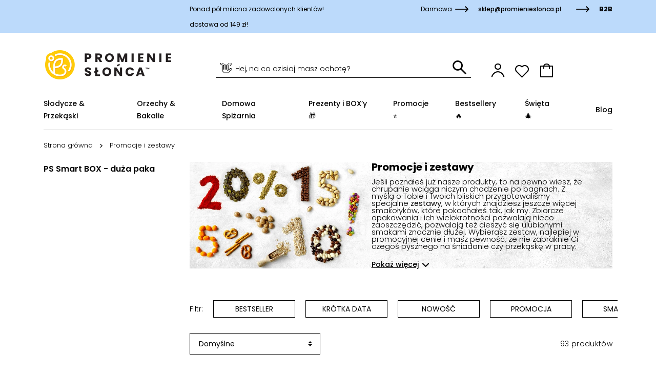

--- FILE ---
content_type: text/html; charset=utf-8
request_url: https://promienieslonca.pl/kategorie/7-promocje-i-zestawy?q=Features-Zestawy
body_size: 39897
content:
<!doctype html>
<html lang="pl" data-page_name="category">

<head>
    
         
 <script data-cookieconsent="ignore">
    window.dataLayer = window.dataLayer || [];
    function gtag() {
        dataLayer.push(arguments);
    }
    gtag("consent", "default", {
        ad_personalization: "denied",
        ad_storage: "denied",
        ad_user_data: "denied",
        analytics_storage: "denied",
        functionality_storage: "denied",
        personalization_storage: "denied",
        security_storage: "granted",
        wait_for_update: 500,
    });
    
    gtag("set", "ads_data_redaction", true);
    gtag("set", "url_passthrough", true);

</script>
 

 
 

  <link rel="preconnect" href="//fonts.gstatic.com/" crossorigin>
<link rel="preconnect" href="//ajax.googleapis.com" crossorigin>


<script type="text/javascript">
    
    /*
    
    WebFontConfig = {
        google: { families: [ 'Noto+Sans:400,700' ] }
    };
    (function() {
        var wf = document.createElement('script');
        wf.src = 'https://ajax.googleapis.com/ajax/libs/webfont/1/webfont.js';
        wf.type = 'text/javascript';
        wf.async = 'true';
        var s = document.getElementsByTagName('script')[0];
        s.parentNode.insertBefore(wf, s);
    })(); 
     * 
     * 
     */</script>


  <meta charset="utf-8">


  <meta http-equiv="x-ua-compatible" content="ie=edge">



    
    <!-- MODULE bps_seo / tpl:front/title_descr.tpl -->

<title>→ Promocje i zestawy  🥥 sklep internetowy PromienieSlonca.pl</title>
<meta name="description" content="KUP TERAZ ❤️ Promocje i zestawy od 6,99 zł ✅ darmowa dostawa od 149 zł ✅ promocja grudzień 2025 | PromienieSlonca.pl" />


<!-- /MODULE bps_seo --> 
    
        
        
  
  
  <meta name="keywords" content="zestawy, promocje">
            <meta name="robots" content="none">
  
      <link rel="canonical" href="https://promienieslonca.pl/kategorie/7-promocje-i-zestawy">
    
                    
  <meta property="og:title" content="Promocje i zestawy"/>
<meta property="og:description" content="Jeśli poznałeś już nasze produkty, to na pewno wiesz, że chrupanie wciąga niczym chodzenie po bagnach. Z myślą o Tobie i Twoich bliskich przygotowaliśmy specjalne zestawy, w których znajdziesz jeszcze więcej smakołyków, które pokochałeś tak, jak my. Zbiorcze opakowania i ich wielokrotności pozwalają nieco zaoszczędzić, pozwalają też cieszyć się ulubionymi smakami znacznie dłużej. Wybierasz zestaw, najlepiej w promocyjnej cenie i masz pewność, że nie zabraknie Ci czegoś pysznego na śniadanie czy przekąskę w pracy."/>
<meta property="og:type" content="website"/>
<meta property="og:url" content="https://promienieslonca.pl/kategorie/7-promocje-i-zestawy?q=Features-Zestawy"/>
<meta property="og:site_name" content="Promienie Słońca - Twój sklep z dobrem!"/>
<meta property="og:image" content="https://promienieslonca.plhttps://promienieslonca.pl/img/logo.png"/>

<script type="application/ld+json">
    {
        "@context": "https://schema.org",
        "@type": "Organization",
        "name": "Promienie Słońca - Twój sklep z dobrem!",
        "url": "https://promienieslonca.pl/",
        "logo": "https://promienieslonca.pl/img/logo.png",
        "image": "https://promienieslonca.pl/img/logo.png",
        "contactPoint": {
            "@type": "ContactPoint",
            "telephone": "534-068-068",
            "contactType": "customer service",
            "areaServed": "PL",
            "availableLanguage": "Polish"
        },
        "sameAs": [
            "https://www.facebook.com/promienieslonca/",
            "https://www.youtube.com/channel/UCcObnPG4oxeLkSYz_S8Q9FA",
            "https://pl.pinterest.com/promienieslonca/",
            "https://www.instagram.com/promienieslonca.pl/",
            "https://www.google.com/maps/place//data=!4m2!3m1!1s0x47168d7f578b82c5:0x377feda62077b6a?source=g.page.default"
        ]
    }
</script>

<script type="application/ld+json">
{
    "@context":"http://schema.org",
    "@type":"WebPage",
    "isPartOf": {
        "@type":"WebSite",
        "url":  "https://promienieslonca.pl/",
        "name": "Promienie Słońca - Twój sklep z dobrem!"
    },
    "name": "Promocje i zestawy",
    "url":  "https://promienieslonca.pl/kategorie/7-promocje-i-zestawy?q=Features-Zestawy"
}


</script>

  

  



  <meta name="viewport" content="width=device-width, initial-scale=1">



	<meta name="google-site-verification" content="jqwREnBSEjfpy83FpEBVi3ymp_Dp1MavSNlfzpOMmEQ" />



  <link rel="icon" type="image/vnd.microsoft.icon" href="https://promienieslonca.pl/img/favicon.ico?1671450474">
  <link rel="shortcut icon" type="image/x-icon" href="https://promienieslonca.pl/img/favicon.ico?1671450474">



  
  <link
      rel="preload"
      href="/themes/starter/assets/fonts/ace5b920f22b15741ecba11d13a107ce.woff2"
      as="font"
      crossorigin
    ><link
      rel="preload"
      href="/themes/starter/assets/fonts/3d7b6a76b91c47dac1198138cdc0c081.woff2"
      as="font"
      crossorigin
    ><link
      rel="preload"
      href="/themes/starter/assets/fonts/fd92e6e2242ab8df6db473764c4e149c.woff2"
      as="font"
      crossorigin
    ><link
      rel="preload"
      href="/themes/starter/assets/fonts/244563aecc14e49fa2d36ceeeb051b67.woff2"
      as="font"
      crossorigin
    ><link
      rel="preload"
      href="/themes/starter/assets/fonts/26810ac68c87bfe00ba0841b18cad2ee.woff2"
      as="font"
      crossorigin
    ><link
      rel="preload"
      href="/themes/starter/assets/fonts/cff684e59ffb052d72cb8d5e49471553.woff2"
      as="font"
      crossorigin
    >


    <link rel="stylesheet" href="https://promienieslonca.pl/themes/starter/assets/cache/theme-9aee86117.css" type="text/css" media="all">




  

  <script type="text/javascript">
        var btGapTag = {"tagContent":{"tracking_type":{"label":"tracking_type","value":"view_item_list"},"contents":{"label":"contents","value":[{"item_id":"6345","item_name":"Pistacje pra\u017cone w karmelu z sol\u0105 500 g","currency":"PLN","item_category":"W cukrze i karmelu","price":"73.77","item_brand":"FRAJDA"},{"item_id":"6417","item_name":"Pistacje pra\u017cone w karmelu z sol\u0105 250 g","currency":"PLN","item_category":"W cukrze i karmelu","price":"36.88","item_brand":"No brand"},{"item_id":"6344","item_name":"Pistacje pra\u017cone w karmelu 500 g","currency":"PLN","item_category":"W cukrze i karmelu","price":"76.07","item_brand":"FRAJDA"},{"item_id":"6415","item_name":"Mieszanka kompotowa (susz kompotowy) 250 g","currency":"PLN","item_category":"Bakalie i owoce suszone","price":"10.34","item_brand":"Promienie S\u0142o\u0144ca"},{"item_id":"5967","item_name":"Kwiat \u015blazu 15 g","currency":"PLN","item_category":"Susz kwiatowy","price":"3.50","item_brand":"No brand"},{"item_id":"3757","item_name":"Ziarna kawy w gorzkiej czekoladzie 500 g","currency":"PLN","item_category":"Orzechy w czekoladzie","price":"43.85","item_brand":"No brand"},{"item_id":"3779","item_name":"Kokos kostka w gorzkiej czekoladzie 500 g","currency":"PLN","item_category":"Owoce w czekoladzie","price":"30.09","item_brand":"No brand"},{"item_id":"3781","item_name":"Kokos kostka w mlecznej czekoladzie 500 g","currency":"PLN","item_category":"Owoce w czekoladzie","price":"29.40","item_brand":"No brand"},{"item_id":"3848","item_name":"Maliny w bia\u0142ej czekoladzie 500 g","currency":"PLN","item_category":"Owoce w czekoladzie","price":"50.73","item_brand":"No brand"},{"item_id":"3849","item_name":"Maliny w bia\u0142ej czekoladzie 120 g","currency":"PLN","item_category":"Owoce w czekoladzie","price":"15.47","item_brand":"No brand"},{"item_id":"3917","item_name":"Migda\u0142y w bia\u0142ej czekoladzie z pudrem z malin liofilizowanych 200 g","currency":"PLN","item_category":"Orzechy w czekoladzie","price":"15.39","item_brand":"No brand"},{"item_id":"3918","item_name":"Migda\u0142y w bia\u0142ej czekoladzie z pudrem z malin liofilizowanych 500 g","currency":"PLN","item_category":"Orzechy w czekoladzie","price":"39.12","item_brand":"No brand"},{"item_id":"3920","item_name":"Migda\u0142y w bia\u0142ej czekoladzie z tiramisu 500 g","currency":"PLN","item_category":"Orzechy w czekoladzie","price":"33.53","item_brand":"No brand"},{"item_id":"3922","item_name":"Migda\u0142y w bia\u0142ej czekoladzie z zielon\u0105 herbat\u0105 Matcha 500 g","currency":"PLN","item_category":"Orzechy w czekoladzie","price":"38.00","item_brand":"No brand"},{"item_id":"3925","item_name":"Migda\u0142y w gorzkiej czekoladzie 500 g","currency":"PLN","item_category":"Orzechy w czekoladzie","price":"29.23","item_brand":"No brand"},{"item_id":"3930","item_name":"Migda\u0142y w mlecznej czekoladzie 500 g","currency":"PLN","item_category":"Orzechy w czekoladzie","price":"29.23","item_brand":"No brand"},{"item_id":"3934","item_name":"Migda\u0142y w mlecznej czekoladzie z cynamonem 500 g","currency":"PLN","item_category":"Orzechy w czekoladzie","price":"28.29","item_brand":"No brand"},{"item_id":"3994","item_name":"Orzechy nerkowca w mlecznej czekoladzie 500 g","currency":"PLN","item_category":"Orzechy w czekoladzie","price":"33.53","item_brand":"No brand"},{"item_id":"4016","item_name":"Orzechy laskowe w gorzkiej czekoladzie 200 g","currency":"PLN","item_category":"Orzechy w czekoladzie","price":"14.61","item_brand":"No brand"},{"item_id":"4017","item_name":"Orzechy laskowe w gorzkiej czekoladzie 500 g","currency":"PLN","item_category":"Orzechy w czekoladzie","price":"30.52","item_brand":"No brand"},{"item_id":"4019","item_name":"Orzechy laskowe w mlecznej czekoladzie 200 g","currency":"PLN","item_category":"Orzechy w czekoladzie","price":"13.75","item_brand":"No brand"},{"item_id":"4020","item_name":"Orzechy laskowe w mlecznej czekoladzie 500 g","currency":"PLN","item_category":"Orzechy w czekoladzie","price":"35.25","item_brand":"No brand"},{"item_id":"4046","item_name":"Orzechy w\u0142oskie w gorzkiej czekoladzie 130 g","currency":"PLN","item_category":"Orzechy w czekoladzie","price":"8.59","item_brand":"No brand"},{"item_id":"4047","item_name":"Orzechy w\u0142oskie w gorzkiej czekoladzie 500 g","currency":"PLN","item_category":"Orzechy w czekoladzie","price":"31.81","item_brand":"No brand"},{"item_id":"4074","item_name":"Orzechy ziemne w gorzkiej czekoladzie 250 g","currency":"PLN","item_category":"Orzechy w czekoladzie","price":"12.03","item_brand":"No brand"},{"item_id":"4075","item_name":"Orzechy ziemne w gorzkiej czekoladzie 500 g","currency":"PLN","item_category":"Orzechy w czekoladzie","price":"23.21","item_brand":"No brand"},{"item_id":"4077","item_name":"Orzechy ziemne w mlecznej czekoladzie 500 g","currency":"PLN","item_category":"Orzechy w czekoladzie","price":"23.21","item_brand":"No brand"},{"item_id":"4191","item_name":"Rodzynki w gorzkiej czekoladzie 500 g","currency":"PLN","item_category":"Owoce w czekoladzie","price":"26.65","item_brand":"No brand"},{"item_id":"4192","item_name":"Rodzynki w mlecznej czekoladzie 250 g","currency":"PLN","item_category":"Owoce w czekoladzie","price":"13.75","item_brand":"No brand"},{"item_id":"4193","item_name":"Rodzynki w mlecznej czekoladzie 500 g","currency":"PLN","item_category":"Owoce w czekoladzie","price":"26.65","item_brand":"No brand"},{"item_id":"4272","item_name":"\u015aliwki (kawa\u0142ki) w gorzkiej czekoladzie 500 g","currency":"PLN","item_category":"Owoce w czekoladzie","price":"31.81","item_brand":"No brand"},{"item_id":"4289","item_name":"Wi\u015bnie (kawa\u0142ki) w gorzkiej czekoladzie 250 g","currency":"PLN","item_category":"Owoce w czekoladzie","price":"18.05","item_brand":"No brand"},{"item_id":"4290","item_name":"Wi\u015bnie (kawa\u0142ki) w gorzkiej czekoladzie 500 g","currency":"PLN","item_category":"Owoce w czekoladzie","price":"30.95","item_brand":"No brand"},{"item_id":"4347","item_name":"\u017burawina w gorzkiej czekoladzie 500 g","currency":"PLN","item_category":"Owoce w czekoladzie","price":"30.09","item_brand":"No brand"},{"item_id":"4350","item_name":"\u017burawina w mlecznej czekoladzie 500 g","currency":"PLN","item_category":"Owoce w czekoladzie","price":"29.23","item_brand":"No brand"},{"item_id":"5404","item_name":"Migda\u0142y w mlecznej czekoladzie z cynamonem 200 g","currency":"PLN","item_category":"Orzechy w czekoladzie","price":"13.75","item_brand":"No brand"},{"item_id":"5405","item_name":"Migda\u0142y w bia\u0142ej czekoladzie z zielon\u0105 herbat\u0105 Matcha 200 g","currency":"PLN","item_category":"Orzechy w czekoladzie","price":"14.61","item_brand":"No brand"},{"item_id":"5406","item_name":"Ziarna kawy w gorzkiej czekoladzie 200 g","currency":"PLN","item_category":"Orzechy w czekoladzie","price":"19.77","item_brand":"No brand"},{"item_id":"5410","item_name":"Migda\u0142y w mlecznej czekoladzie 200 g","currency":"PLN","item_category":"Orzechy w czekoladzie","price":"14.61","item_brand":"No brand"},{"item_id":"5411","item_name":"Migda\u0142y w gorzkiej czekoladzie 200 g","currency":"PLN","item_category":"Orzechy w czekoladzie","price":"14.61","item_brand":"No brand"},{"item_id":"5413","item_name":"Migda\u0142y w bia\u0142ej czekoladzie z tiramisu 200 g","currency":"PLN","item_category":"Orzechy w czekoladzie","price":"15.90","item_brand":"No brand"},{"item_id":"5416","item_name":"Orzechy nerkowca w mlecznej czekoladzie 200 g","currency":"PLN","item_category":"Orzechy w czekoladzie","price":"14.61","item_brand":"No brand"},{"item_id":"5417","item_name":"Kokos kostka w mlecznej czekoladzie 200 g","currency":"PLN","item_category":"Owoce w czekoladzie","price":"14.61","item_brand":"No brand"},{"item_id":"5418","item_name":"Kokos kostka w gorzkiej czekoladzie 200 g","currency":"PLN","item_category":"Owoce w czekoladzie","price":"11.17","item_brand":"No brand"},{"item_id":"5420","item_name":"Orzechy ziemne w mlecznej czekoladzie 250 g","currency":"PLN","item_category":"Orzechy w czekoladzie","price":"13.75","item_brand":"No brand"},{"item_id":"5421","item_name":"\u017burawina w gorzkiej czekoladzie 250 g","currency":"PLN","item_category":"Owoce w czekoladzie","price":"12.89","item_brand":"No brand"},{"item_id":"5422","item_name":"\u015aliwki (kawa\u0142ki) w gorzkiej czekoladzie 250 g","currency":"PLN","item_category":"Owoce w czekoladzie","price":"18.05","item_brand":"No brand"},{"item_id":"5425","item_name":"\u017burawina w mlecznej czekoladzie 250 g","currency":"PLN","item_category":"Owoce w czekoladzie","price":"16.33","item_brand":"No brand"},{"item_id":"5428","item_name":"Rodzynki w gorzkiej czekoladzie 250 g","currency":"PLN","item_category":"Owoce w czekoladzie","price":"14.61","item_brand":"No brand"},{"item_id":"5575","item_name":"Migda\u0142y w bia\u0142ej czekoladzie o smaku piernika 200 g","currency":"PLN","item_category":"Orzechy w czekoladzie","price":"17.19","item_brand":"No brand"},{"item_id":"5576","item_name":"Migda\u0142y w bia\u0142ej czekoladzie o smaku piernika 500 g","currency":"PLN","item_category":"Orzechy w czekoladzie","price":"32.67","item_brand":"No brand"},{"item_id":"5578","item_name":"Truskawki liofilizowane w gorzkiej czekoladzie 500 g","currency":"PLN","item_category":"Owoce w czekoladzie","price":"53.31","item_brand":"No brand"},{"item_id":"5614","item_name":"Truskawki liofilizowane w gorzkiej czekoladzie 200 g","currency":"PLN","item_category":"Owoce w czekoladzie","price":"21.49","item_brand":"No brand"},{"item_id":"5712","item_name":"Orzechy laskowe w mlecznej czekoladzie z kawa\u0142kami orzech\u00f3w laskowych 500 g","currency":"PLN","item_category":"Orzechy w czekoladzie","price":"30.09","item_brand":"No brand"},{"item_id":"5713","item_name":"Orzechy laskowe w mlecznej czekoladzie z przypraw\u0105 piernikow\u0105 500 g","currency":"PLN","item_category":"Orzechy w czekoladzie","price":"20.99","item_brand":"No brand"},{"item_id":"5714","item_name":"Orzechy laskowe z miodem w gorzkiej czekoladzie 500 g","currency":"PLN","item_category":"Orzechy w czekoladzie","price":"30.95","item_brand":"No brand"},{"item_id":"5715","item_name":"Orzechy laskowe w mlecznej czekoladzie z miodem 500 g","currency":"PLN","item_category":"Orzechy w czekoladzie","price":"31.81","item_brand":"No brand"},{"item_id":"5716","item_name":"Liofilizowane czarne porzeczki w bia\u0142ej czekoladzie z malinami 500 g","currency":"PLN","item_category":"Owoce w czekoladzie","price":"49.87","item_brand":"No brand"},{"item_id":"5721","item_name":"Migda\u0142y w bia\u0142ej czekoladzie z cynamonem 500 g","currency":"PLN","item_category":"Orzechy w czekoladzie","price":"36.11","item_brand":"No brand"},{"item_id":"5722","item_name":"Migda\u0142y w mlecznej czekoladzie bez dodatku cukru 500 g","currency":"PLN","item_category":"Orzechy w czekoladzie","price":"30.95","item_brand":"No brand"},{"item_id":"5731","item_name":"Orzechy laskowe w mlecznej czekoladzie z kawa\u0142kami orzech\u00f3w laskowych 200 g","currency":"PLN","item_category":"Orzechy w czekoladzie","price":"15.47","item_brand":"No brand"},{"item_id":"5732","item_name":"Orzechy laskowe w mlecznej czekoladzie z przypraw\u0105 piernikow\u0105 200 g","currency":"PLN","item_category":"Orzechy w czekoladzie","price":"13.75","item_brand":"No brand"},{"item_id":"5733","item_name":"Orzechy laskowe z miodem w gorzkiej czekoladzie 200 g","currency":"PLN","item_category":"Orzechy w czekoladzie","price":"12.89","item_brand":"No brand"},{"item_id":"5734","item_name":"Liofilizowane czarne porzeczki w bia\u0142ej czekoladzie z malinami 160 g","currency":"PLN","item_category":"Owoce w czekoladzie","price":"17.19","item_brand":"No brand"},{"item_id":"5739","item_name":"Migda\u0142y w bia\u0142ej czekoladzie z cynamonem 200 g","currency":"PLN","item_category":"Orzechy w czekoladzie","price":"13.75","item_brand":"No brand"},{"item_id":"5740","item_name":"Migda\u0142y w mlecznej czekoladzie bez dodatku cukru 200 g","currency":"PLN","item_category":"Orzechy w czekoladzie","price":"16.33","item_brand":"No brand"},{"item_id":"5745","item_name":"Orzechy laskowe w mlecznej czekoladzie z miodem 200 g","currency":"PLN","item_category":"Orzechy w czekoladzie","price":"11.60","item_brand":"No brand"},{"item_id":"6069","item_name":"Pistacje w mlecznej czekoladzie 200 g","currency":"PLN","item_category":"Orzechy w czekoladzie","price":"21.49","item_brand":"No brand"},{"item_id":"6070","item_name":"Pistacje w mlecznej czekoladzie 500 g","currency":"PLN","item_category":"Orzechy w czekoladzie","price":"42.99","item_brand":"No brand"},{"item_id":"6071","item_name":"Sk\u00f3rka pomara\u0144czowa w gorzkiej czekoladzie 250 g","currency":"PLN","item_category":"Owoce w czekoladzie","price":"12.81","item_brand":"No brand"},{"item_id":"6072","item_name":"Sk\u00f3rka pomara\u0144czowa w gorzkiej czekoladzie 500 g","currency":"PLN","item_category":"Owoce w czekoladzie","price":"24.93","item_brand":"No brand"},{"item_id":"6073","item_name":"Z\u0142ote migda\u0142y w bia\u0142ej czekoladzie ze s\u0142onym karmelem 200 g","currency":"PLN","item_category":"Orzechy w czekoladzie","price":"16.33","item_brand":"No brand"},{"item_id":"6074","item_name":"Z\u0142ote migda\u0142y w bia\u0142ej czekoladzie ze s\u0142onym karmelem 500 g","currency":"PLN","item_category":"Orzechy w czekoladzie","price":"42.99","item_brand":"No brand"},{"item_id":"6075","item_name":"Migda\u0142y w mlecznej czekoladzie ze s\u0142onym karmelem 200 g","currency":"PLN","item_category":"Orzechy w czekoladzie","price":"17.19","item_brand":"No brand"},{"item_id":"6076","item_name":"Migda\u0142y w mlecznej czekoladzie ze s\u0142onym karmelem 500 g","currency":"PLN","item_category":"Orzechy w czekoladzie","price":"42.13","item_brand":"No brand"},{"item_id":"6079","item_name":"\u017belki owocowe w mlecznej czekoladzie 250 g","currency":"PLN","item_category":"S\u0142odycze w czekoladzie","price":"13.75","item_brand":"No brand"},{"item_id":"6080","item_name":"\u017belki owocowe w mlecznej czekoladzie 500 g","currency":"PLN","item_category":"S\u0142odycze w czekoladzie","price":"28.37","item_brand":"FRAJDA"},{"item_id":"6081","item_name":"\u017belki owocowe w gorzkiej czekoladzie 250 g","currency":"PLN","item_category":"S\u0142odycze w czekoladzie","price":"15.90","item_brand":"No brand"},{"item_id":"6082","item_name":"\u017belki owocowe w gorzkiej czekoladzie 500 g","currency":"PLN","item_category":"S\u0142odycze w czekoladzie","price":"31.81","item_brand":"FRAJDA"},{"item_id":"6083","item_name":"\u017belki pomara\u0144czowe w mlecznej czekoladzie 250 g","currency":"PLN","item_category":"S\u0142odycze w czekoladzie","price":"14.61","item_brand":"No brand"},{"item_id":"6084","item_name":"\u017belki pomara\u0144czowe w mlecznej czekoladzie 500 g","currency":"PLN","item_category":"S\u0142odycze w czekoladzie","price":"27.51","item_brand":"FRAJDA"},{"item_id":"6085","item_name":"\u017belki pomara\u0144czowe w gorzkiej czekoladzie 250 g","currency":"PLN","item_category":"S\u0142odycze w czekoladzie","price":"17.62","item_brand":"No brand"},{"item_id":"6086","item_name":"\u017belki pomara\u0144czowe w gorzkiej czekoladzie 500 g","currency":"PLN","item_category":"S\u0142odycze w czekoladzie","price":"27.51","item_brand":"FRAJDA"},{"item_id":"6087","item_name":"Orzechy laskowe w bia\u0142ej czekoladzie z wi\u00f3rkami kokosowymi 200 g","currency":"PLN","item_category":"Orzechy w czekoladzie","price":"15.47","item_brand":"No brand"},{"item_id":"6088","item_name":"Orzechy laskowe w bia\u0142ej czekoladzie z wi\u00f3rkami kokosowymi 500 g","currency":"PLN","item_category":"Orzechy w czekoladzie","price":"40.41","item_brand":"No brand"},{"item_id":"6099","item_name":"Sk\u00f3rka pomara\u0144czowa w mlecznej czekoladzie 250 g","currency":"PLN","item_category":"Owoce w czekoladzie","price":"16.33","item_brand":"No brand"},{"item_id":"6100","item_name":"Sk\u00f3rka pomara\u0144czowa w mlecznej czekoladzie 500 g","currency":"PLN","item_category":"Owoce w czekoladzie","price":"25.71","item_brand":"No brand"},{"item_id":"6102","item_name":"Orzechy nerkowca w bia\u0142ej i mlecznej czekoladzie 200 g","currency":"PLN","item_category":"Orzechy w czekoladzie","price":"15.47","item_brand":"No brand"},{"item_id":"6103","item_name":"Orzechy nerkowca w bia\u0142ej i mlecznej czekoladzie 500 g","currency":"PLN","item_category":"Orzechy w czekoladzie","price":"41.27","item_brand":"FRAJDA"},{"item_id":"6249","item_name":"Ciecierzyca pra\u017cona w mlecznej czekoladzie 200 g","currency":"PLN","item_category":"Orzechy w czekoladzie","price":"15.13","item_brand":"FRAJDA"},{"item_id":"6251","item_name":"Ziarna kawy w mlecznej czekoladzie 200 g","currency":"PLN","item_category":"Orzechy w czekoladzie","price":"18.14","item_brand":"No brand"},{"item_id":"6252","item_name":"Ziarna kawy w mlecznej czekoladzie 500 g","currency":"PLN","item_category":"Orzechy w czekoladzie","price":"41.62","item_brand":"No brand"},{"item_id":"6340","item_name":"Czekoladowe cukierki z nadzieniem mleczno-orzechowym 400 g","currency":"PLN","item_category":"S\u0142odycze w czekoladzie","price":"16.33","item_brand":"FRAJDA"}]},"coupon_name":{"label":"coupon","value":"no_coupon"},"value":{"label":"value","value":null},"content_name":{"label":"content_name","value":"Promocje i zestawy"},"content_category":{"label":"content_category","value":"'Promocje i zestawy'"}},"bAddToCartTrigger":false,"elementCategoryProduct":"article.product-miniature","elementRemoveCart":"a.remove-from-cart","elementShipping":"input[type=radio]","elementPayment":".ps-shown-by-js","elementlogin":"button#submit-login","elementsignup":"div.no-account","elementWishCat":"button.wishlist-button-add","elementWishProd":"button.wishlist-button-add","gaId":"G-QY9KR5ES4S","gaEnable":"1","bEnableUa":"0","sUAcode":"UA-85798039-11","ajaxUrl":"https:\/\/promienieslonca.pl\/module\/ganalyticspro\/ajax","token":"dec9bd7f7ceff211dc5e819df6b4cac6","bRefund":false,"bPartialRefund":false,"bUseConsent":false,"bConsentHtmlElement":"","iConsentConsentLvl":0};
        var controller = "category";
        var edroneAddToCartController = "https:\/\/promienieslonca.pl\/module\/edrone\/EdroneAddToCartAjax";
        var edroneIsSSOrder = "0";
        var edroneSessionController = "https:\/\/promienieslonca.pl\/module\/edrone\/EdroneUserSessionData";
        var inpostizi_backend_ajax_url = "https:\/\/promienieslonca.pl\/module\/inpostizi\/backend";
        var inpostizi_binding_api_key = null;
        var inpostizi_fetch_binding_key = false;
        var inpostizi_generic_http_error = "Co\u015b posz\u0142o nie tak. Spr\u00f3buj ponownie p\u00f3\u017aniej.";
        var inpostizi_merchant_client_id = "e36ad63a-02c1-4bb6-80f0-94374a1d5549";
        var prestashop = {"cart":{"products":[],"totals":{"total":{"type":"total","label":"Warto\u015b\u0107","amount":0,"value":"0,00\u00a0z\u0142"},"total_including_tax":{"type":"total","label":"Suma (brutto)","amount":0,"value":"0,00\u00a0z\u0142"},"total_excluding_tax":{"type":"total","label":"Suma (netto)","amount":0,"value":"0,00\u00a0z\u0142"}},"subtotals":{"products":{"type":"products","label":"Produkty","amount":0,"value":"0,00\u00a0z\u0142"},"discounts":null,"shipping":{"type":"shipping","label":"Wysy\u0142ka","amount":0,"value":""},"tax":null},"products_count":0,"summary_string":"Sztuk - 0 ","vouchers":{"allowed":1,"added":[]},"discounts":[],"minimalPurchase":0,"minimalPurchaseRequired":""},"currency":{"id":1,"name":"Z\u0142oty polski","iso_code":"PLN","iso_code_num":"985","sign":"z\u0142"},"customer":{"lastname":null,"firstname":null,"email":null,"birthday":null,"newsletter":null,"newsletter_date_add":null,"optin":null,"website":null,"company":null,"siret":null,"ape":null,"is_logged":false,"gender":{"type":null,"name":null},"addresses":[]},"language":{"name":"Polski (Polish)","iso_code":"pl","locale":"pl-PL","language_code":"pl","is_rtl":"0","date_format_lite":"Y-m-d","date_format_full":"Y-m-d H:i:s","id":2},"page":{"title":"","canonical":"https:\/\/promienieslonca.pl\/kategorie\/7-promocje-i-zestawy","meta":{"title":"Promocje i zestawy","description":"Je\u015bli pozna\u0142e\u015b ju\u017c nasze produkty, to na pewno wiesz, \u017ce chrupanie wci\u0105ga niczym chodzenie po bagnach. Z my\u015bl\u0105 o Tobie i Twoich bliskich przygotowali\u015bmy specjalne zestawy, w kt\u00f3rych znajdziesz jeszcze wi\u0119cej smako\u0142yk\u00f3w, kt\u00f3re pokocha\u0142e\u015b tak, jak my. Zbiorcze opakowania i ich wielokrotno\u015bci pozwalaj\u0105 nieco zaoszcz\u0119dzi\u0107, pozwalaj\u0105 te\u017c cieszy\u0107 si\u0119 ulubionymi smakami znacznie d\u0142u\u017cej. Wybierasz zestaw, najlepiej w promocyjnej cenie i masz pewno\u015b\u0107, \u017ce nie zabraknie Ci czego\u015b pysznego na \u015bniadanie czy przek\u0105sk\u0119 w pracy.","keywords":"zestawy, promocje","robots":"index"},"page_name":"category","body_classes":{"lang-pl":true,"lang-rtl":false,"country-PL":true,"currency-PLN":true,"layout-left-column":true,"page-category":true,"tax-display-enabled":true,"category-id-7":true,"category-Promocje i zestawy":true,"category-id-parent-2":true,"category-depth-level-2":true},"admin_notifications":[]},"shop":{"name":"Promienie S\u0142o\u0144ca - Tw\u00f3j sklep z dobrem!","logo":"https:\/\/promienieslonca.pl\/img\/logo.png","stores_icon":"https:\/\/promienieslonca.pl\/img\/logo_stores.png","favicon":"https:\/\/promienieslonca.pl\/img\/favicon.ico"},"urls":{"base_url":"https:\/\/promienieslonca.pl\/","current_url":"https:\/\/promienieslonca.pl\/kategorie\/7-promocje-i-zestawy?q=Features-Zestawy","shop_domain_url":"https:\/\/promienieslonca.pl","img_ps_url":"https:\/\/promienieslonca.pl\/img\/","img_cat_url":"https:\/\/promienieslonca.pl\/img\/c\/","img_lang_url":"https:\/\/promienieslonca.pl\/img\/l\/","img_prod_url":"https:\/\/promienieslonca.pl\/img\/p\/","img_manu_url":"https:\/\/promienieslonca.pl\/img\/m\/","img_sup_url":"https:\/\/promienieslonca.pl\/img\/su\/","img_ship_url":"https:\/\/promienieslonca.pl\/img\/s\/","img_store_url":"https:\/\/promienieslonca.pl\/img\/st\/","img_col_url":"https:\/\/promienieslonca.pl\/img\/co\/","img_url":"https:\/\/promienieslonca.pl\/themes\/starter\/assets\/img\/","css_url":"https:\/\/promienieslonca.pl\/themes\/starter\/assets\/css\/","js_url":"https:\/\/promienieslonca.pl\/themes\/starter\/assets\/js\/","pic_url":"https:\/\/promienieslonca.pl\/upload\/","pages":{"address":"https:\/\/promienieslonca.pl\/adres","addresses":"https:\/\/promienieslonca.pl\/adresy","authentication":"https:\/\/promienieslonca.pl\/logowanie","cart":"https:\/\/promienieslonca.pl\/koszyk","category":"https:\/\/promienieslonca.pl\/index.php?controller=category","cms":"https:\/\/promienieslonca.pl\/index.php?controller=cms","contact":"https:\/\/promienieslonca.pl\/kontakt","discount":"https:\/\/promienieslonca.pl\/rabaty","guest_tracking":"https:\/\/promienieslonca.pl\/sledzenie-zamowien-gosci","history":"https:\/\/promienieslonca.pl\/historia-zamowien","identity":"https:\/\/promienieslonca.pl\/dane-osobiste","index":"https:\/\/promienieslonca.pl\/","my_account":"https:\/\/promienieslonca.pl\/moje-konto","order_confirmation":"https:\/\/promienieslonca.pl\/potwierdzenie-zamowienia","order_detail":"https:\/\/promienieslonca.pl\/index.php?controller=order-detail","order_follow":"https:\/\/promienieslonca.pl\/sledzenie-zamowienia","order":"https:\/\/promienieslonca.pl\/zam\u00f3wienie","order_return":"https:\/\/promienieslonca.pl\/index.php?controller=order-return","order_slip":"https:\/\/promienieslonca.pl\/potwierdzenie-zwrotu","pagenotfound":"https:\/\/promienieslonca.pl\/nie-znaleziono-strony","password":"https:\/\/promienieslonca.pl\/odzyskiwanie-hasla","pdf_invoice":"https:\/\/promienieslonca.pl\/index.php?controller=pdf-invoice","pdf_order_return":"https:\/\/promienieslonca.pl\/index.php?controller=pdf-order-return","pdf_order_slip":"https:\/\/promienieslonca.pl\/index.php?controller=pdf-order-slip","prices_drop":"https:\/\/promienieslonca.pl\/promocje","product":"https:\/\/promienieslonca.pl\/index.php?controller=product","search":"https:\/\/promienieslonca.pl\/szukaj","sitemap":"https:\/\/promienieslonca.pl\/Mapa strony","stores":"https:\/\/promienieslonca.pl\/nasze-sklepy","supplier":"https:\/\/promienieslonca.pl\/dostawcy","register":"https:\/\/promienieslonca.pl\/logowanie?create_account=1","order_login":"https:\/\/promienieslonca.pl\/zam\u00f3wienie?login=1"},"alternative_langs":[],"theme_assets":"\/themes\/starter\/assets\/","actions":{"logout":"https:\/\/promienieslonca.pl\/?mylogout="},"no_picture_image":{"bySize":{"small_default":{"url":"https:\/\/promienieslonca.pl\/img\/p\/pl-default-small_default.jpg","width":98,"height":98},"cart_default":{"url":"https:\/\/promienieslonca.pl\/img\/p\/pl-default-cart_default.jpg","width":160,"height":160},"pdt_180":{"url":"https:\/\/promienieslonca.pl\/img\/p\/pl-default-pdt_180.jpg","width":180,"height":180},"home_default":{"url":"https:\/\/promienieslonca.pl\/img\/p\/pl-default-home_default.jpg","width":250,"height":250},"pdt_300":{"url":"https:\/\/promienieslonca.pl\/img\/p\/pl-default-pdt_300.jpg","width":300,"height":300},"pdt_360":{"url":"https:\/\/promienieslonca.pl\/img\/p\/pl-default-pdt_360.jpg","width":360,"height":360},"medium_default":{"url":"https:\/\/promienieslonca.pl\/img\/p\/pl-default-medium_default.jpg","width":452,"height":452},"pdt_540":{"url":"https:\/\/promienieslonca.pl\/img\/p\/pl-default-pdt_540.jpg","width":540,"height":540},"large_default":{"url":"https:\/\/promienieslonca.pl\/img\/p\/pl-default-large_default.jpg","width":800,"height":800}},"small":{"url":"https:\/\/promienieslonca.pl\/img\/p\/pl-default-small_default.jpg","width":98,"height":98},"medium":{"url":"https:\/\/promienieslonca.pl\/img\/p\/pl-default-pdt_300.jpg","width":300,"height":300},"large":{"url":"https:\/\/promienieslonca.pl\/img\/p\/pl-default-large_default.jpg","width":800,"height":800},"legend":""}},"configuration":{"display_taxes_label":true,"display_prices_tax_incl":true,"is_catalog":false,"show_prices":true,"opt_in":{"partner":true},"quantity_discount":{"type":"discount","label":"Rabat Jednostkowy"},"voucher_enabled":1,"return_enabled":0},"field_required":[],"breadcrumb":{"links":[{"title":"Strona g\u0142\u00f3wna","url":"https:\/\/promienieslonca.pl\/"},{"title":"Promocje i zestawy","url":"https:\/\/promienieslonca.pl\/kategorie\/7-promocje-i-zestawy"}],"count":2},"link":{"protocol_link":"https:\/\/","protocol_content":"https:\/\/"},"time":1766476373,"static_token":"dec9bd7f7ceff211dc5e819df6b4cac6","token":"62fd804e02aaf3af381c14a70529bd49","debug":false};
        var psemailsubscription_subscription = "https:\/\/promienieslonca.pl\/module\/ps_emailsubscription\/subscription";
        var trustedshopseasyintegration_css = "https:\/\/promienieslonca.pl\/modules\/trustedshopseasyintegration\/views\/css\/front\/front.1.0.5.css";
      </script>



  <!-- Google Tag Manager -->

    <script  data-cookieconsent="ignore">(function(w,d,s,l,i){w[l]=w[l]||[];w[l].push({'gtm.start':
    new Date().getTime(),event:'gtm.js'});var f=d.getElementsByTagName(s)[0],
    j=d.createElement(s),dl=l!='dataLayer'?'&l='+l:'';j.async=true;j.src=
    'https://www.googletagmanager.com/gtm.js?id='+i+dl;f.parentNode.insertBefore(j,f);
    })(window,document,'script','dataLayer','GTM-PJ7D2KQ');</script>

<!-- End Google Tag Manager -->


<script 
    id="Cookiebot" 
src="https://consent.cookiebot.com/uc.js" 
data-cbid="61e5ab82-854f-41d1-9654-e6e03f446e89" 
data-blockingmode="auto" 
data-consentmode-defaults="disabled"
type="text/javascript"
></script>


  <script async type="text/javascript" src=https://static.klaviyo.com/onsite/js/klaviyo.js?company_id=M353Dt></script>



  <script type="application/ld+json">
    {
      "@context": "http://schema.org/",
      "@type": "WebSite",
      "url": "https://promienieslonca.pl"
      }
    </script>
  


  	<script async src="https://www.googletagmanager.com/gtag/js?id=G-QY9KR5ES4S"></script>
<script>
    var x13pricehistory_ajax_url = 'https://promienieslonca.pl/module/x13pricehistory/ajax';
    var x13pricehistory_ajax_token = 'dec9bd7f7ceff211dc5e819df6b4cac6';
</script>

<script src="https://mapa.ecommerce.poczta-polska.pl/widget/scripts/ppwidget.js"></script>
<script>
    var doc = document.createElement("script");
    doc.type = "text/javascript";
    doc.async = true;
    doc.src = ("https:" == document.location.protocol ? "https:" : "http:") + '//d3bo67muzbfgtl.cloudfront.net/edrone_2_0.js';
    var s = document.getElementsByTagName("script")[0];
    s.parentNode.insertBefore(doc, s);
    window._edrone = window._edrone || {};

                    _edrone.app_id = `66e011f13a237`;
                    _edrone.product_category_ids = `7`;
                    _edrone.product_category_names = `Promocje+i+zestawy`;
        
</script>







    
</head>

<body id="category" class="lang-pl country-pl currency-pln layout-left-column page-category tax-display-enabled category-id-7 category-promocje-i-zestawy category-id-parent-2 category-depth-level-2">



	    <!-- Google Tag Manager (noscript) -->
    <noscript><iframe src="https://www.googletagmanager.com/ns.html?id=GTM-PJ7D2KQ"
    height="0" width="0" style="display:none;visibility:hidden"></iframe></noscript>
    <!-- End Google Tag Manager (noscript) -->



    


<main>
    
            

	<header id="header" class="l-header">
        
            
	<div class="header-banner">
        
	</div>


 
	<nav class="header-nav">
        	<div class="header-nav-usp__wrapper">
		<div class="container">
			<div class="row">
                                    	                    <div class="col-lg-6 offset-lg-3">
		                    <div class="header-nav-usp__content">
			                    <p>Ponad pół miliona zadowolonych klientów!                                                               Darmowa dostawa od 149 zł!                               </p>
		                    </div>
	                    </div>
                    
					<div class="col-3 visible--desktop">
						<div class="header-nav-usp__links">
		                    								<div class="header-nav-usp__link">
									<span class="header-nav-usp__icon icon icon-PS_ARROW-RIGHT-BIG"></span>
				                    <a class="header-nav-usp__href" href="mailto:sklep@promienieslonca.pl">
			                            sklep@promienieslonca.pl
					                </a>
								</div>
		                    
		                    								<div class="header-nav-usp__link">
									<span class="header-nav-usp__icon icon icon-PS_ARROW-RIGHT-BIG"></span>
				                    <a class="header-nav-usp__href" href="/b2b">
			                            <strong>B2B</strong>
				                    </a>
								</div>
		                    						</div>
					</div>
                
			</div>
		</div>
	</div>


	</nav>



	<div class="header-top">
		<div class="container">
			<div class="header-top__wrapper">
				<div class="header-top__logo">
					<a class="header-top__logo-href" href="https://promienieslonca.pl/">
						<img class="logo img-fluid" src="https://promienieslonca.pl/img/logo.png" alt="Promienie Słońca - Twój sklep z dobrem!">
					</a>
				</div>
	            <!-- Block search module TOP -->
<div class="search-widget" data-search-widget data-search-controller-url="//promienieslonca.pl/szukaj">
    <form method="get" action="//promienieslonca.pl/szukaj">
        <input type="hidden" name="controller" value="search">
        <div class="search-widget__group">
            <input class="search-widget__input" type="text" name="s" value="" placeholder="Szukaj" aria-label="Szukaj" data-last-item-text="Zobacz wszystkie ([1])">
	        <label class="search-widget__label">
		        <span class="visible--desktop">
			        <span class="emoji">👋</span> Hej, na co dzisiaj masz ochotę?
		        </span>
		        <span class="visible--mobile">
			        Hej, <span class="emoji">👋</span> na co dzisiaj masz ochotę?
		        </span>
	        </label>
	        <button type="submit" class="search-widget__button">
	            <span class="icon icon-PS_SEARCH"></span>
            </button>
        </div>
    </form>
</div>
<!-- /Block search module TOP -->

    <style>

    /* stan bazowy dla ikony */
    .icon-PS_USER {
        color: #000; /* kolor dla niezalogowanego */
    }

    /* gdy zalogowany – odpal animację */
    .icon-PS_USER.is-logged {
        animation: userLoggedColor 0.7s ease forwards;
    }

    /* animacja: od czarnego do zielonego */
    @keyframes userLoggedColor {
        from {
            color: #000;
        }
        to {
            color: green; /* Twój zielony */
        }
    }
    </style>


<div  id="customer_sign_in_outer">
    
    <div id="customer_sign_in_inner" class="icon-box__wrapper dropdown">
        <a class="icon-box__href visible--desktop" data-toggle="dropdown" aria-haspopup="true" aria-expanded="false" rel="nofollow" href="#">
            <span class="icon-box__icon icon icon-PS_USER "></span>
        </a>
        <div id="_desktop_my-account" class="dropdown-menu dropdown-menu--top-left-arrow max-w-282" aria-labelledby="dropdownMenuButton">

                <div class="pt-3 pt-lg-0">
                    <a class="btn btn-primary d-block" href="https://promienieslonca.pl/logowanie">
                        Zaloguj się
                    </a>
                    <div class="text-center py-4">
                        Nie masz jeszcze konta?
                    </div>
                    <a class="btn btn-outline-primary d-block" href="https://promienieslonca.pl/logowanie?create_account=1">
                        Załóż konto
                    </a>
                    <div class="dropdown-menu__footer">
                        <div class="h6">Warto założyć konto, aby:</div>
                        <ul class="list-small">
                            <li>- kupować szybciej i wygodniej</li>
                            <li>- tworzyć listy ulubionych produktów</li>
                            <li>- mieć wgląd do historii i statusu swoich zamówień.</li>
                        </ul>
                    </div>
                </div>

        </div>

        <a class="icon-box__href visible--mobile"
           data-toggle="modal" href="#my-account-modal-mobile"
           title="Zaloguj się do swojego konta klienta" rel="nofollow">
            <span class="icon-box__icon icon icon-PS_USER "></span>
        </a>
    </div>
            
</div>



<script>

    var url = '/module/ps_customersignin/ajaxsignin';

    
    (function () {
        function reloadSigninWidget() {
            var container = document.querySelector('#customer_sign_in_outer');


            fetch(url, {credentials: 'same-origin'})
                    .then(resp => resp.text())
                    .then(html => {
                        container.innerHTML = html;
                
                
                        var desktop = container.querySelector('#_desktop_my-account');
                        var mobile  = document.querySelector('#_mobile_my-account');

                        if (desktop && mobile) {
                            console.log("#_mobile_my-account updated");
                            mobile.innerHTML = desktop.innerHTML;
                        }
                
                    })
                    .catch(err => console.error('ps_customersignin AJAX error', err));


        }

        if (document.readyState === 'loading') {
            document.addEventListener('DOMContentLoaded', reloadSigninWidget);
        } else {
            reloadSigninWidget();
        }
    })();
    

</script>
<div class="icon-box__wrapper wishlist-top">
    <a class="icon-box__href" href="https://promienieslonca.pl/module/wnet_wishlist/wishlist" title="Lista ulubionych" rel="nofollow">
        <span class="icon-box__icon icon icon-PS_HEART-OUTLINE"></span>
    </a>
</div>
<div class="blockcart cart-preview" data-refresh-url="//promienieslonca.pl/module/wnet_shoppingcart/ajax">
	<div class="header">
                  
		<div class="icon-box__wrapper dropdown">
			<a href="#" class="js-cart-header icon-box__href" role="button" id="shopping-cart-hover-dropdown"
			   data-toggle="dropdown" aria-haspopup="true" aria-expanded="false"
			>
				<span class="icon-box__icon icon icon-PS_CART" data-count=""></span>
				<span class="icon-box__text visible--desktop">
					<span class="icon-box__text-inner">
											</span>
				</span>
			</a>
                           
                        
                        <div class="dropdown-menu dropdown-menu-right cart-dropdown__wrapper" aria-labelledby="shopping-cart-hover-dropdown">
    <div class="cart-dropdown__header">
        Twój koszyk
        
        
            <span class="js-cart-count cart-dropdown__count">
                            </span>
       
        <span id="cart-dropdown-close" class="cart-dropdown__close dropdown-menu-close icon icon-PS_CROSS-SMALL"></span>
    </div>
    <div class="js-cart-dropdown cart-dropdown__container cart-dropdown__container--empty">
        
                    <div class="cart-dropdown__footer">
                    
                    <a href="/koszyk?action=show" class="btn btn-primary btn-block btn-lg">Koszyk</a>   
            </div>
            </div>
</div>
                      
		</div>
	</div>
</div>
				<div class="icon-box__wrapper visible--mobile">
					<a class="icon-box__href" id="menu-icon" data-toggle="modal" href="#mobile_top_menu_wrapper">
						<span class="icon-box__icon icon icon-PS_MENU-BURGER"></span>
					</a>
				</div>
                

<div class="menu__top visible--desktop" id="_desktop_top_menu">
    
    		<ul class="menu__top-list" id="top-menu" role="navigation" data-depth="0">
                                                                				<li class="menu__item menu__item--top menu__item--category"
				    id="category-3" aria-haspopup="true" aria-expanded="false"
				    aria-owns="top_sub_menu_92432" aria-controls="top_sub_menu_92432">
                    					<div class="menu__item-header menu__item-header--top menu__item-header--hassubmenu">
						<a
							class="menu__item-link menu__item-link--top menu__item-link--hassubmenu"
							data-depth="0"
	                         href="https://promienieslonca.pl/kategorie/3-slodycze-przekaski" 	                        						>
							<span class="menu__item-text menu__item-text--top">Słodycze &amp; Przekąski</span>
						</a>
	                    	                        	                        							<span class="visible--mobile">
				                <span data-target="#top_sub_menu_65496" data-toggle="collapse" class="menu__item-navbar">
				                  <span class="icon icon-arrow"></span>
				                </span>
			                </span>
	                    					</div>
                    						<div id="top_sub_menu_65496"
                            							     class="menu__sub menu__sub--megamenu clearfix collapse show" data-collapse-hide-mobile
							     aria-expanded="false" aria-hidden="true" aria-labelledby="category-3" role="group"
                            						>
							<div class="menu__sub-content">
                                
    		<ul  class="menu__sub-list menu__sub-list--1" data-depth="1">
                                                                				<li class="menu__item menu__item--sub menu__item--sub--1 menu__item--category"
				    id="category-9" aria-haspopup="true" aria-expanded="false"
				    aria-owns="top_sub_menu_75298" aria-controls="top_sub_menu_75298">
                    					<div class="menu__item-header menu__item-header--sub menu__item-header--sub--1 menu__item-header--hassubmenu">
						<a
							class="menu__item-link menu__item-link--sub menu__item-link--1 menu__item-link--hassubmenu"
							data-depth="1"
	                         href="https://promienieslonca.pl/kategorie/9-bakalie-w-czekoladzie" 	                        						>
							<span class="menu__item-text menu__item-text--sub menu__item-text--1">Bakalie w czekoladzie</span>
						</a>
	                    					</div>
                    						<div id="top_sub_menu_75298"
                            	                            class="menu__sub"
                            						>
							<div>
                                
    		<ul  class="menu__sub-list menu__sub-list--2" data-depth="2">
                            				<li class="menu__item menu__item--sub menu__item--sub--2 menu__item--category"
				    id="category-31" >
                    					<div class="menu__item-header menu__item-header--sub menu__item-header--sub--2 menu__item-header--nosubmenu">
						<a
							class="menu__item-link menu__item-link--sub menu__item-link--2 menu__item-link--nosubmenu"
							data-depth="2"
	                         href="https://promienieslonca.pl/kategorie/31-orzechy-w-czekoladzie" 	                        						>
							<span class="menu__item-text menu__item-text--sub menu__item-text--2">Orzechy w czekoladzie</span>
						</a>
	                    					</div>
                    				</li>
                            				<li class="menu__item menu__item--sub menu__item--sub--2 menu__item--category"
				    id="category-32" >
                    					<div class="menu__item-header menu__item-header--sub menu__item-header--sub--2 menu__item-header--nosubmenu">
						<a
							class="menu__item-link menu__item-link--sub menu__item-link--2 menu__item-link--nosubmenu"
							data-depth="2"
	                         href="https://promienieslonca.pl/kategorie/32-owoce-w-czekoladzie" 	                        						>
							<span class="menu__item-text menu__item-text--sub menu__item-text--2">Owoce w czekoladzie</span>
						</a>
	                    					</div>
                    				</li>
                            				<li class="menu__item menu__item--sub menu__item--sub--2 menu__item--category"
				    id="category-33" >
                    					<div class="menu__item-header menu__item-header--sub menu__item-header--sub--2 menu__item-header--nosubmenu">
						<a
							class="menu__item-link menu__item-link--sub menu__item-link--2 menu__item-link--nosubmenu"
							data-depth="2"
	                         href="https://promienieslonca.pl/kategorie/33-slodkie-mieszanki" 	                        						>
							<span class="menu__item-text menu__item-text--sub menu__item-text--2">Słodkie mieszanki</span>
						</a>
	                    					</div>
                    				</li>
                            				<li class="menu__item menu__item--sub menu__item--sub--2 menu__item--category"
				    id="category-34" >
                    					<div class="menu__item-header menu__item-header--sub menu__item-header--sub--2 menu__item-header--nosubmenu">
						<a
							class="menu__item-link menu__item-link--sub menu__item-link--2 menu__item-link--nosubmenu"
							data-depth="2"
	                         href="https://promienieslonca.pl/kategorie/34-ps-mini-boxy-i-boxy" 	                        						>
							<span class="menu__item-text menu__item-text--sub menu__item-text--2">PS Mini BOX&#039;y i BOX&#039;y</span>
						</a>
	                    					</div>
                    				</li>
            		</ul>
    
							</div>

                            
						</div>
                    				</li>
                                                                				<li class="menu__item menu__item--sub menu__item--sub--1 menu__item--category"
				    id="category-10" aria-haspopup="true" aria-expanded="false"
				    aria-owns="top_sub_menu_47321" aria-controls="top_sub_menu_47321">
                    					<div class="menu__item-header menu__item-header--sub menu__item-header--sub--1 menu__item-header--hassubmenu">
						<a
							class="menu__item-link menu__item-link--sub menu__item-link--1 menu__item-link--hassubmenu"
							data-depth="1"
	                         href="https://promienieslonca.pl/kategorie/10-czekolady-i-slodycze" 	                        						>
							<span class="menu__item-text menu__item-text--sub menu__item-text--1">Czekolady i słodycze</span>
						</a>
	                    					</div>
                    						<div id="top_sub_menu_47321"
                            	                            class="menu__sub"
                            						>
							<div>
                                
    		<ul  class="menu__sub-list menu__sub-list--2" data-depth="2">
                            				<li class="menu__item menu__item--sub menu__item--sub--2 menu__item--category"
				    id="category-35" >
                    					<div class="menu__item-header menu__item-header--sub menu__item-header--sub--2 menu__item-header--nosubmenu">
						<a
							class="menu__item-link menu__item-link--sub menu__item-link--2 menu__item-link--nosubmenu"
							data-depth="2"
	                         href="https://promienieslonca.pl/kategorie/35-w-cukrze-i-karmelu" 	                        						>
							<span class="menu__item-text menu__item-text--sub menu__item-text--2">W cukrze i karmelu</span>
						</a>
	                    					</div>
                    				</li>
                            				<li class="menu__item menu__item--sub menu__item--sub--2 menu__item--category"
				    id="category-36" >
                    					<div class="menu__item-header menu__item-header--sub menu__item-header--sub--2 menu__item-header--nosubmenu">
						<a
							class="menu__item-link menu__item-link--sub menu__item-link--2 menu__item-link--nosubmenu"
							data-depth="2"
	                         href="https://promienieslonca.pl/kategorie/36-zelki-i-pianki" 	                        						>
							<span class="menu__item-text menu__item-text--sub menu__item-text--2">Żelki i galaretki</span>
						</a>
	                    					</div>
                    				</li>
                            				<li class="menu__item menu__item--sub menu__item--sub--2 menu__item--category"
				    id="category-37" >
                    					<div class="menu__item-header menu__item-header--sub menu__item-header--sub--2 menu__item-header--nosubmenu">
						<a
							class="menu__item-link menu__item-link--sub menu__item-link--2 menu__item-link--nosubmenu"
							data-depth="2"
	                         href="https://promienieslonca.pl/kategorie/37-slodycze-w-czekoladzie" 	                        						>
							<span class="menu__item-text menu__item-text--sub menu__item-text--2">Słodycze w czekoladzie</span>
						</a>
	                    					</div>
                    				</li>
                            				<li class="menu__item menu__item--sub menu__item--sub--2 menu__item--category"
				    id="category-39" >
                    					<div class="menu__item-header menu__item-header--sub menu__item-header--sub--2 menu__item-header--nosubmenu">
						<a
							class="menu__item-link menu__item-link--sub menu__item-link--2 menu__item-link--nosubmenu"
							data-depth="2"
	                         href="https://promienieslonca.pl/kategorie/39-czekolady-do-picia" 	                        						>
							<span class="menu__item-text menu__item-text--sub menu__item-text--2">Czekolady do picia</span>
						</a>
	                    					</div>
                    				</li>
            		</ul>
    
							</div>

                            
						</div>
                    				</li>
                                                                				<li class="menu__item menu__item--sub menu__item--sub--1 menu__item--category"
				    id="category-11" aria-haspopup="true" aria-expanded="false"
				    aria-owns="top_sub_menu_39593" aria-controls="top_sub_menu_39593">
                    					<div class="menu__item-header menu__item-header--sub menu__item-header--sub--1 menu__item-header--hassubmenu">
						<a
							class="menu__item-link menu__item-link--sub menu__item-link--1 menu__item-link--hassubmenu"
							data-depth="1"
	                         href="https://promienieslonca.pl/kategorie/11-zdrowe-przekaski" 	                        						>
							<span class="menu__item-text menu__item-text--sub menu__item-text--1">Zdrowe przekąski</span>
						</a>
	                    					</div>
                    						<div id="top_sub_menu_39593"
                            	                            class="menu__sub"
                            						>
							<div>
                                
    		<ul  class="menu__sub-list menu__sub-list--2" data-depth="2">
                            				<li class="menu__item menu__item--sub menu__item--sub--2 menu__item--category"
				    id="category-40" >
                    					<div class="menu__item-header menu__item-header--sub menu__item-header--sub--2 menu__item-header--nosubmenu">
						<a
							class="menu__item-link menu__item-link--sub menu__item-link--2 menu__item-link--nosubmenu"
							data-depth="2"
	                         href="https://promienieslonca.pl/kategorie/40-batony-ciastka-wafelki" 	                        						>
							<span class="menu__item-text menu__item-text--sub menu__item-text--2">Batony, ciastka, wafelki</span>
						</a>
	                    					</div>
                    				</li>
                            				<li class="menu__item menu__item--sub menu__item--sub--2 menu__item--category"
				    id="category-41" >
                    					<div class="menu__item-header menu__item-header--sub menu__item-header--sub--2 menu__item-header--nosubmenu">
						<a
							class="menu__item-link menu__item-link--sub menu__item-link--2 menu__item-link--nosubmenu"
							data-depth="2"
	                         href="https://promienieslonca.pl/kategorie/41-mieszanki-orzechowe-i-bakaliowe" 	                        						>
							<span class="menu__item-text menu__item-text--sub menu__item-text--2">Mieszanki orzechowe i bakaliowe</span>
						</a>
	                    					</div>
                    				</li>
                            				<li class="menu__item menu__item--sub menu__item--sub--2 menu__item--category"
				    id="category-42" >
                    					<div class="menu__item-header menu__item-header--sub menu__item-header--sub--2 menu__item-header--nosubmenu">
						<a
							class="menu__item-link menu__item-link--sub menu__item-link--2 menu__item-link--nosubmenu"
							data-depth="2"
	                         href="https://promienieslonca.pl/kategorie/42-chrupki-i-chipsy" 	                        						>
							<span class="menu__item-text menu__item-text--sub menu__item-text--2">Chrupki i chipsy</span>
						</a>
	                    					</div>
                    				</li>
                            				<li class="menu__item menu__item--sub menu__item--sub--2 menu__item--category"
				    id="category-150" >
                    					<div class="menu__item-header menu__item-header--sub menu__item-header--sub--2 menu__item-header--nosubmenu">
						<a
							class="menu__item-link menu__item-link--sub menu__item-link--2 menu__item-link--nosubmenu"
							data-depth="2"
	                         href="https://promienieslonca.pl/kategorie/150-liomisie" 	                        						>
							<span class="menu__item-text menu__item-text--sub menu__item-text--2">LioMisie</span>
						</a>
	                    					</div>
                    				</li>
            		</ul>
    
							</div>

                            
						</div>
                    				</li>
                                                                				<li class="menu__item menu__item--sub menu__item--sub--1 menu__item--category"
				    id="category-12" aria-haspopup="true" aria-expanded="false"
				    aria-owns="top_sub_menu_71092" aria-controls="top_sub_menu_71092">
                    					<div class="menu__item-header menu__item-header--sub menu__item-header--sub--1 menu__item-header--hassubmenu">
						<a
							class="menu__item-link menu__item-link--sub menu__item-link--1 menu__item-link--hassubmenu"
							data-depth="1"
	                         href="https://promienieslonca.pl/kategorie/12-snaki-z-przyprawami" 	                        						>
							<span class="menu__item-text menu__item-text--sub menu__item-text--1">Snaki z przyprawami</span>
						</a>
	                    					</div>
                    						<div id="top_sub_menu_71092"
                            	                            class="menu__sub"
                            						>
							<div>
                                
    		<ul  class="menu__sub-list menu__sub-list--2" data-depth="2">
                            				<li class="menu__item menu__item--sub menu__item--sub--2 menu__item--category"
				    id="category-43" >
                    					<div class="menu__item-header menu__item-header--sub menu__item-header--sub--2 menu__item-header--nosubmenu">
						<a
							class="menu__item-link menu__item-link--sub menu__item-link--2 menu__item-link--nosubmenu"
							data-depth="2"
	                         href="https://promienieslonca.pl/kategorie/43-z-przyprawami" 	                        						>
							<span class="menu__item-text menu__item-text--sub menu__item-text--2">Z przyprawami</span>
						</a>
	                    					</div>
                    				</li>
                            				<li class="menu__item menu__item--sub menu__item--sub--2 menu__item--category"
				    id="category-44" >
                    					<div class="menu__item-header menu__item-header--sub menu__item-header--sub--2 menu__item-header--nosubmenu">
						<a
							class="menu__item-link menu__item-link--sub menu__item-link--2 menu__item-link--nosubmenu"
							data-depth="2"
	                         href="https://promienieslonca.pl/kategorie/44-z-sola" 	                        						>
							<span class="menu__item-text menu__item-text--sub menu__item-text--2">Z solą</span>
						</a>
	                    					</div>
                    				</li>
                            				<li class="menu__item menu__item--sub menu__item--sub--2 menu__item--category"
				    id="category-147" >
                    					<div class="menu__item-header menu__item-header--sub menu__item-header--sub--2 menu__item-header--nosubmenu">
						<a
							class="menu__item-link menu__item-link--sub menu__item-link--2 menu__item-link--nosubmenu"
							data-depth="2"
	                         href="https://promienieslonca.pl/kategorie/147-bob-prazony" 	                        						>
							<span class="menu__item-text menu__item-text--sub menu__item-text--2">Bób prażony</span>
						</a>
	                    					</div>
                    				</li>
            		</ul>
    
							</div>

                            
						</div>
                    				</li>
                                                                				<li class="menu__item menu__item--sub menu__item--sub--1 menu__item--category"
				    id="category-13" aria-haspopup="true" aria-expanded="false"
				    aria-owns="top_sub_menu_3176" aria-controls="top_sub_menu_3176">
                    					<div class="menu__item-header menu__item-header--sub menu__item-header--sub--1 menu__item-header--hassubmenu">
						<a
							class="menu__item-link menu__item-link--sub menu__item-link--1 menu__item-link--hassubmenu"
							data-depth="1"
	                         href="https://promienieslonca.pl/kategorie/13-na-prezent" 	                        						>
							<span class="menu__item-text menu__item-text--sub menu__item-text--1">Na prezent</span>
						</a>
	                    					</div>
                    						<div id="top_sub_menu_3176"
                            	                            class="menu__sub"
                            						>
							<div>
                                
    		<ul  class="menu__sub-list menu__sub-list--2" data-depth="2">
                            				<li class="menu__item menu__item--sub menu__item--sub--2 menu__item--category"
				    id="category-45" >
                    					<div class="menu__item-header menu__item-header--sub menu__item-header--sub--2 menu__item-header--nosubmenu">
						<a
							class="menu__item-link menu__item-link--sub menu__item-link--2 menu__item-link--nosubmenu"
							data-depth="2"
	                         href="https://promienieslonca.pl/kategorie/45-ps-boxy" 	                        						>
							<span class="menu__item-text menu__item-text--sub menu__item-text--2">PS BOX&#039;y</span>
						</a>
	                    					</div>
                    				</li>
                            				<li class="menu__item menu__item--sub menu__item--sub--2 menu__item--category"
				    id="category-46" >
                    					<div class="menu__item-header menu__item-header--sub menu__item-header--sub--2 menu__item-header--nosubmenu">
						<a
							class="menu__item-link menu__item-link--sub menu__item-link--2 menu__item-link--nosubmenu"
							data-depth="2"
	                         href="https://promienieslonca.pl/kategorie/46-ps-mini-boxy" 	                        						>
							<span class="menu__item-text menu__item-text--sub menu__item-text--2">PS Mini BOX&#039;y</span>
						</a>
	                    					</div>
                    				</li>
            		</ul>
    
							</div>

                            
						</div>
                    				</li>
            		</ul>
    
							</div>

                                                            <div class="menu__sub-filters visible--desktop">
	                                <div class="menu__sub-filters-inner">
		                                <div class="menu__sub-filters-title">
	                                        Szukaj po filtrach:
		                                </div>
		                                <ul class="menu__sub-filters-list">
	                                        		                                        <li class="menu__sub-filters-item">
			                                        <a class="menu__sub-filters-link" href="https://promienieslonca.pl/kategorie/3-slodycze-przekaski?q=Features-Bestseller">
				                                        Bestseller
			                                        </a>
		                                        </li>
	                                        		                                        <li class="menu__sub-filters-item">
			                                        <a class="menu__sub-filters-link" href="https://promienieslonca.pl/kategorie/3-slodycze-przekaski?q=Features-Limitowane">
				                                        Limitowane
			                                        </a>
		                                        </li>
	                                        		                                        <li class="menu__sub-filters-item">
			                                        <a class="menu__sub-filters-link" href="https://promienieslonca.pl/kategorie/3-slodycze-przekaski?q=Features-Nowo%C5%9B%C4%87">
				                                        Nowość
			                                        </a>
		                                        </li>
	                                        		                                        <li class="menu__sub-filters-item">
			                                        <a class="menu__sub-filters-link" href="https://promienieslonca.pl/kategorie/3-slodycze-przekaski?q=Features-PREMIUM">
				                                        PREMIUM
			                                        </a>
		                                        </li>
	                                        		                                        <li class="menu__sub-filters-item">
			                                        <a class="menu__sub-filters-link" href="https://promienieslonca.pl/kategorie/3-slodycze-przekaski?q=Features-Promocja">
				                                        Promocja
			                                        </a>
		                                        </li>
	                                        		                                        <li class="menu__sub-filters-item">
			                                        <a class="menu__sub-filters-link" href="https://promienieslonca.pl/kategorie/3-slodycze-przekaski?q=Features-Smart+BOX">
				                                        Smart BOX
			                                        </a>
		                                        </li>
	                                        		                                        <li class="menu__sub-filters-item">
			                                        <a class="menu__sub-filters-link" href="https://promienieslonca.pl/kategorie/3-slodycze-przekaski?q=Features-Wielosztuki">
				                                        Wielosztuki
			                                        </a>
		                                        </li>
	                                        		                                </ul>
	                                </div>
                                </div>
                            
						</div>
                    				</li>
                                                                				<li class="menu__item menu__item--top menu__item--category"
				    id="category-4" aria-haspopup="true" aria-expanded="false"
				    aria-owns="top_sub_menu_5030" aria-controls="top_sub_menu_5030">
                    					<div class="menu__item-header menu__item-header--top menu__item-header--hassubmenu">
						<a
							class="menu__item-link menu__item-link--top menu__item-link--hassubmenu"
							data-depth="0"
	                         href="https://promienieslonca.pl/kategorie/4-orzechy-bakalie" 	                        						>
							<span class="menu__item-text menu__item-text--top">Orzechy &amp; Bakalie</span>
						</a>
	                    	                        	                        							<span class="visible--mobile">
				                <span data-target="#top_sub_menu_90705" data-toggle="collapse" class="menu__item-navbar">
				                  <span class="icon icon-arrow"></span>
				                </span>
			                </span>
	                    					</div>
                    						<div id="top_sub_menu_90705"
                            							     class="menu__sub menu__sub--megamenu clearfix collapse show" data-collapse-hide-mobile
							     aria-expanded="false" aria-hidden="true" aria-labelledby="category-4" role="group"
                            						>
							<div class="menu__sub-content">
                                
    		<ul  class="menu__sub-list menu__sub-list--1" data-depth="1">
                                                                				<li class="menu__item menu__item--sub menu__item--sub--1 menu__item--category"
				    id="category-14" aria-haspopup="true" aria-expanded="false"
				    aria-owns="top_sub_menu_81148" aria-controls="top_sub_menu_81148">
                    					<div class="menu__item-header menu__item-header--sub menu__item-header--sub--1 menu__item-header--hassubmenu">
						<a
							class="menu__item-link menu__item-link--sub menu__item-link--1 menu__item-link--hassubmenu"
							data-depth="1"
	                         href="https://promienieslonca.pl/kategorie/14-orzechy" 	                        						>
							<span class="menu__item-text menu__item-text--sub menu__item-text--1">Orzechy</span>
						</a>
	                    					</div>
                    						<div id="top_sub_menu_81148"
                            	                            class="menu__sub"
                            						>
							<div>
                                
    		<ul  class="menu__sub-list menu__sub-list--2" data-depth="2">
                            				<li class="menu__item menu__item--sub menu__item--sub--2 menu__item--category"
				    id="category-51" >
                    					<div class="menu__item-header menu__item-header--sub menu__item-header--sub--2 menu__item-header--nosubmenu">
						<a
							class="menu__item-link menu__item-link--sub menu__item-link--2 menu__item-link--nosubmenu"
							data-depth="2"
	                         href="https://promienieslonca.pl/kategorie/51-migdaly" 	                        						>
							<span class="menu__item-text menu__item-text--sub menu__item-text--2">Migdały</span>
						</a>
	                    					</div>
                    				</li>
                            				<li class="menu__item menu__item--sub menu__item--sub--2 menu__item--category"
				    id="category-52" >
                    					<div class="menu__item-header menu__item-header--sub menu__item-header--sub--2 menu__item-header--nosubmenu">
						<a
							class="menu__item-link menu__item-link--sub menu__item-link--2 menu__item-link--nosubmenu"
							data-depth="2"
	                         href="https://promienieslonca.pl/kategorie/52-orzechy-brazylijskie" 	                        						>
							<span class="menu__item-text menu__item-text--sub menu__item-text--2"> Orzechy brazylijskie</span>
						</a>
	                    					</div>
                    				</li>
                            				<li class="menu__item menu__item--sub menu__item--sub--2 menu__item--category"
				    id="category-53" >
                    					<div class="menu__item-header menu__item-header--sub menu__item-header--sub--2 menu__item-header--nosubmenu">
						<a
							class="menu__item-link menu__item-link--sub menu__item-link--2 menu__item-link--nosubmenu"
							data-depth="2"
	                         href="https://promienieslonca.pl/kategorie/53-orzechy-laskowe" 	                        						>
							<span class="menu__item-text menu__item-text--sub menu__item-text--2"> Orzechy laskowe</span>
						</a>
	                    					</div>
                    				</li>
                            				<li class="menu__item menu__item--sub menu__item--sub--2 menu__item--category"
				    id="category-54" >
                    					<div class="menu__item-header menu__item-header--sub menu__item-header--sub--2 menu__item-header--nosubmenu">
						<a
							class="menu__item-link menu__item-link--sub menu__item-link--2 menu__item-link--nosubmenu"
							data-depth="2"
	                         href="https://promienieslonca.pl/kategorie/54-orzechy-makadamia" 	                        						>
							<span class="menu__item-text menu__item-text--sub menu__item-text--2"> Orzechy makadamia</span>
						</a>
	                    					</div>
                    				</li>
                            				<li class="menu__item menu__item--sub menu__item--sub--2 menu__item--category"
				    id="category-56" >
                    					<div class="menu__item-header menu__item-header--sub menu__item-header--sub--2 menu__item-header--nosubmenu">
						<a
							class="menu__item-link menu__item-link--sub menu__item-link--2 menu__item-link--nosubmenu"
							data-depth="2"
	                         href="https://promienieslonca.pl/kategorie/56-orzechy-nerkowca" 	                        						>
							<span class="menu__item-text menu__item-text--sub menu__item-text--2"> Orzechy nerkowca</span>
						</a>
	                    					</div>
                    				</li>
                            				<li class="menu__item menu__item--sub menu__item--sub--2 menu__item--category"
				    id="category-114" >
                    					<div class="menu__item-header menu__item-header--sub menu__item-header--sub--2 menu__item-header--nosubmenu">
						<a
							class="menu__item-link menu__item-link--sub menu__item-link--2 menu__item-link--nosubmenu"
							data-depth="2"
	                         href="https://promienieslonca.pl/kategorie/114-orzechy-pekan" 	                        						>
							<span class="menu__item-text menu__item-text--sub menu__item-text--2"> Orzechy pekan</span>
						</a>
	                    					</div>
                    				</li>
                            				<li class="menu__item menu__item--sub menu__item--sub--2 menu__item--category"
				    id="category-57" >
                    					<div class="menu__item-header menu__item-header--sub menu__item-header--sub--2 menu__item-header--nosubmenu">
						<a
							class="menu__item-link menu__item-link--sub menu__item-link--2 menu__item-link--nosubmenu"
							data-depth="2"
	                         href="https://promienieslonca.pl/kategorie/57-orzechy-pinii" 	                        						>
							<span class="menu__item-text menu__item-text--sub menu__item-text--2"> Orzechy pinii</span>
						</a>
	                    					</div>
                    				</li>
                            				<li class="menu__item menu__item--sub menu__item--sub--2 menu__item--category"
				    id="category-58" >
                    					<div class="menu__item-header menu__item-header--sub menu__item-header--sub--2 menu__item-header--nosubmenu">
						<a
							class="menu__item-link menu__item-link--sub menu__item-link--2 menu__item-link--nosubmenu"
							data-depth="2"
	                         href="https://promienieslonca.pl/kategorie/58-orzechy-wloskie" 	                        						>
							<span class="menu__item-text menu__item-text--sub menu__item-text--2"> Orzechy włoskie</span>
						</a>
	                    					</div>
                    				</li>
                            				<li class="menu__item menu__item--sub menu__item--sub--2 menu__item--category"
				    id="category-59" >
                    					<div class="menu__item-header menu__item-header--sub menu__item-header--sub--2 menu__item-header--nosubmenu">
						<a
							class="menu__item-link menu__item-link--sub menu__item-link--2 menu__item-link--nosubmenu"
							data-depth="2"
	                         href="https://promienieslonca.pl/kategorie/59-orzechy-ziemne" 	                        						>
							<span class="menu__item-text menu__item-text--sub menu__item-text--2"> Orzechy ziemne</span>
						</a>
	                    					</div>
                    				</li>
                            				<li class="menu__item menu__item--sub menu__item--sub--2 menu__item--category"
				    id="category-60" >
                    					<div class="menu__item-header menu__item-header--sub menu__item-header--sub--2 menu__item-header--nosubmenu">
						<a
							class="menu__item-link menu__item-link--sub menu__item-link--2 menu__item-link--nosubmenu"
							data-depth="2"
	                         href="https://promienieslonca.pl/kategorie/60-pistacje" 	                        						>
							<span class="menu__item-text menu__item-text--sub menu__item-text--2">Pistacje</span>
						</a>
	                    					</div>
                    				</li>
            		</ul>
    
							</div>

                            
						</div>
                    				</li>
                                                                				<li class="menu__item menu__item--sub menu__item--sub--1 menu__item--category"
				    id="category-15" aria-haspopup="true" aria-expanded="false"
				    aria-owns="top_sub_menu_3281" aria-controls="top_sub_menu_3281">
                    					<div class="menu__item-header menu__item-header--sub menu__item-header--sub--1 menu__item-header--hassubmenu">
						<a
							class="menu__item-link menu__item-link--sub menu__item-link--1 menu__item-link--hassubmenu"
							data-depth="1"
	                         href="https://promienieslonca.pl/kategorie/15-bakalie-i-owoce-suszone" 	                        						>
							<span class="menu__item-text menu__item-text--sub menu__item-text--1">Bakalie i owoce suszone</span>
						</a>
	                    					</div>
                    						<div id="top_sub_menu_3281"
                            	                            class="menu__sub"
                            						>
							<div>
                                
    		<ul  class="menu__sub-list menu__sub-list--2" data-depth="2">
                            				<li class="menu__item menu__item--sub menu__item--sub--2 menu__item--category"
				    id="category-138" >
                    					<div class="menu__item-header menu__item-header--sub menu__item-header--sub--2 menu__item-header--nosubmenu">
						<a
							class="menu__item-link menu__item-link--sub menu__item-link--2 menu__item-link--nosubmenu"
							data-depth="2"
	                         href="https://promienieslonca.pl/kategorie/138-ananasy" 	                        						>
							<span class="menu__item-text menu__item-text--sub menu__item-text--2">Ananasy</span>
						</a>
	                    					</div>
                    				</li>
                            				<li class="menu__item menu__item--sub menu__item--sub--2 menu__item--category"
				    id="category-125" >
                    					<div class="menu__item-header menu__item-header--sub menu__item-header--sub--2 menu__item-header--nosubmenu">
						<a
							class="menu__item-link menu__item-link--sub menu__item-link--2 menu__item-link--nosubmenu"
							data-depth="2"
	                         href="https://promienieslonca.pl/kategorie/125-brzoskwinie" 	                        						>
							<span class="menu__item-text menu__item-text--sub menu__item-text--2">Brzoskwinie</span>
						</a>
	                    					</div>
                    				</li>
                            				<li class="menu__item menu__item--sub menu__item--sub--2 menu__item--category"
				    id="category-47" >
                    					<div class="menu__item-header menu__item-header--sub menu__item-header--sub--2 menu__item-header--nosubmenu">
						<a
							class="menu__item-link menu__item-link--sub menu__item-link--2 menu__item-link--nosubmenu"
							data-depth="2"
	                         href="https://promienieslonca.pl/kategorie/47-daktyle" 	                        						>
							<span class="menu__item-text menu__item-text--sub menu__item-text--2"> Daktyle </span>
						</a>
	                    					</div>
                    				</li>
                            				<li class="menu__item menu__item--sub menu__item--sub--2 menu__item--category"
				    id="category-48" >
                    					<div class="menu__item-header menu__item-header--sub menu__item-header--sub--2 menu__item-header--nosubmenu">
						<a
							class="menu__item-link menu__item-link--sub menu__item-link--2 menu__item-link--nosubmenu"
							data-depth="2"
	                         href="https://promienieslonca.pl/kategorie/48-figi" 	                        						>
							<span class="menu__item-text menu__item-text--sub menu__item-text--2">Figi </span>
						</a>
	                    					</div>
                    				</li>
                            				<li class="menu__item menu__item--sub menu__item--sub--2 menu__item--category"
				    id="category-126" >
                    					<div class="menu__item-header menu__item-header--sub menu__item-header--sub--2 menu__item-header--nosubmenu">
						<a
							class="menu__item-link menu__item-link--sub menu__item-link--2 menu__item-link--nosubmenu"
							data-depth="2"
	                         href="https://promienieslonca.pl/kategorie/126-jablka" 	                        						>
							<span class="menu__item-text menu__item-text--sub menu__item-text--2">Jabłka</span>
						</a>
	                    					</div>
                    				</li>
                            				<li class="menu__item menu__item--sub menu__item--sub--2 menu__item--category"
				    id="category-65" >
                    					<div class="menu__item-header menu__item-header--sub menu__item-header--sub--2 menu__item-header--nosubmenu">
						<a
							class="menu__item-link menu__item-link--sub menu__item-link--2 menu__item-link--nosubmenu"
							data-depth="2"
	                         href="https://promienieslonca.pl/kategorie/65-jagody-goji" 	                        						>
							<span class="menu__item-text menu__item-text--sub menu__item-text--2">Jagody goji</span>
						</a>
	                    					</div>
                    				</li>
                            				<li class="menu__item menu__item--sub menu__item--sub--2 menu__item--category"
				    id="category-61" >
                    					<div class="menu__item-header menu__item-header--sub menu__item-header--sub--2 menu__item-header--nosubmenu">
						<a
							class="menu__item-link menu__item-link--sub menu__item-link--2 menu__item-link--nosubmenu"
							data-depth="2"
	                         href="https://promienieslonca.pl/kategorie/61-kokos" 	                        						>
							<span class="menu__item-text menu__item-text--sub menu__item-text--2">Kokos</span>
						</a>
	                    					</div>
                    				</li>
                            				<li class="menu__item menu__item--sub menu__item--sub--2 menu__item--category"
				    id="category-128" >
                    					<div class="menu__item-header menu__item-header--sub menu__item-header--sub--2 menu__item-header--nosubmenu">
						<a
							class="menu__item-link menu__item-link--sub menu__item-link--2 menu__item-link--nosubmenu"
							data-depth="2"
	                         href="https://promienieslonca.pl/kategorie/128-mango" 	                        						>
							<span class="menu__item-text menu__item-text--sub menu__item-text--2">Mango</span>
						</a>
	                    					</div>
                    				</li>
                            				<li class="menu__item menu__item--sub menu__item--sub--2 menu__item--category"
				    id="category-62" >
                    					<div class="menu__item-header menu__item-header--sub menu__item-header--sub--2 menu__item-header--nosubmenu">
						<a
							class="menu__item-link menu__item-link--sub menu__item-link--2 menu__item-link--nosubmenu"
							data-depth="2"
	                         href="https://promienieslonca.pl/kategorie/62-miechunka" 	                        						>
							<span class="menu__item-text menu__item-text--sub menu__item-text--2">Miechunka</span>
						</a>
	                    					</div>
                    				</li>
                            				<li class="menu__item menu__item--sub menu__item--sub--2 menu__item--category"
				    id="category-63" >
                    					<div class="menu__item-header menu__item-header--sub menu__item-header--sub--2 menu__item-header--nosubmenu">
						<a
							class="menu__item-link menu__item-link--sub menu__item-link--2 menu__item-link--nosubmenu"
							data-depth="2"
	                         href="https://promienieslonca.pl/kategorie/63-morele" 	                        						>
							<span class="menu__item-text menu__item-text--sub menu__item-text--2">Morele</span>
						</a>
	                    					</div>
                    				</li>
                            				<li class="menu__item menu__item--sub menu__item--sub--2 menu__item--category"
				    id="category-64" >
                    					<div class="menu__item-header menu__item-header--sub menu__item-header--sub--2 menu__item-header--nosubmenu">
						<a
							class="menu__item-link menu__item-link--sub menu__item-link--2 menu__item-link--nosubmenu"
							data-depth="2"
	                         href="https://promienieslonca.pl/kategorie/64-morwa" 	                        						>
							<span class="menu__item-text menu__item-text--sub menu__item-text--2">Morwa</span>
						</a>
	                    					</div>
                    				</li>
                            				<li class="menu__item menu__item--sub menu__item--sub--2 menu__item--category"
				    id="category-66" >
                    					<div class="menu__item-header menu__item-header--sub menu__item-header--sub--2 menu__item-header--nosubmenu">
						<a
							class="menu__item-link menu__item-link--sub menu__item-link--2 menu__item-link--nosubmenu"
							data-depth="2"
	                         href="https://promienieslonca.pl/kategorie/66-rodzynki" 	                        						>
							<span class="menu__item-text menu__item-text--sub menu__item-text--2">Rodzynki</span>
						</a>
	                    					</div>
                    				</li>
                            				<li class="menu__item menu__item--sub menu__item--sub--2 menu__item--category"
				    id="category-67" >
                    					<div class="menu__item-header menu__item-header--sub menu__item-header--sub--2 menu__item-header--nosubmenu">
						<a
							class="menu__item-link menu__item-link--sub menu__item-link--2 menu__item-link--nosubmenu"
							data-depth="2"
	                         href="https://promienieslonca.pl/kategorie/67-sliwki" 	                        						>
							<span class="menu__item-text menu__item-text--sub menu__item-text--2">Śliwki</span>
						</a>
	                    					</div>
                    				</li>
                            				<li class="menu__item menu__item--sub menu__item--sub--2 menu__item--category"
				    id="category-68" >
                    					<div class="menu__item-header menu__item-header--sub menu__item-header--sub--2 menu__item-header--nosubmenu">
						<a
							class="menu__item-link menu__item-link--sub menu__item-link--2 menu__item-link--nosubmenu"
							data-depth="2"
	                         href="https://promienieslonca.pl/kategorie/68-zurawina" 	                        						>
							<span class="menu__item-text menu__item-text--sub menu__item-text--2">Żurawina</span>
						</a>
	                    					</div>
                    				</li>
            		</ul>
    
							</div>

                            
						</div>
                    				</li>
                                                                				<li class="menu__item menu__item--sub menu__item--sub--1 menu__item--category"
				    id="category-16" aria-haspopup="true" aria-expanded="false"
				    aria-owns="top_sub_menu_33341" aria-controls="top_sub_menu_33341">
                    					<div class="menu__item-header menu__item-header--sub menu__item-header--sub--1 menu__item-header--hassubmenu">
						<a
							class="menu__item-link menu__item-link--sub menu__item-link--1 menu__item-link--hassubmenu"
							data-depth="1"
	                         href="https://promienieslonca.pl/kategorie/16-owoce-kandyzowane" 	                        						>
							<span class="menu__item-text menu__item-text--sub menu__item-text--1">Owoce kandyzowane</span>
						</a>
	                    					</div>
                    						<div id="top_sub_menu_33341"
                            	                            class="menu__sub"
                            						>
							<div>
                                
    		<ul  class="menu__sub-list menu__sub-list--2" data-depth="2">
                            				<li class="menu__item menu__item--sub menu__item--sub--2 menu__item--category"
				    id="category-69" >
                    					<div class="menu__item-header menu__item-header--sub menu__item-header--sub--2 menu__item-header--nosubmenu">
						<a
							class="menu__item-link menu__item-link--sub menu__item-link--2 menu__item-link--nosubmenu"
							data-depth="2"
	                         href="https://promienieslonca.pl/kategorie/69-ananasy" 	                        						>
							<span class="menu__item-text menu__item-text--sub menu__item-text--2">Ananasy</span>
						</a>
	                    					</div>
                    				</li>
                            				<li class="menu__item menu__item--sub menu__item--sub--2 menu__item--category"
				    id="category-70" >
                    					<div class="menu__item-header menu__item-header--sub menu__item-header--sub--2 menu__item-header--nosubmenu">
						<a
							class="menu__item-link menu__item-link--sub menu__item-link--2 menu__item-link--nosubmenu"
							data-depth="2"
	                         href="https://promienieslonca.pl/kategorie/70-banany" 	                        						>
							<span class="menu__item-text menu__item-text--sub menu__item-text--2">Banany</span>
						</a>
	                    					</div>
                    				</li>
                            				<li class="menu__item menu__item--sub menu__item--sub--2 menu__item--category"
				    id="category-71" >
                    					<div class="menu__item-header menu__item-header--sub menu__item-header--sub--2 menu__item-header--nosubmenu">
						<a
							class="menu__item-link menu__item-link--sub menu__item-link--2 menu__item-link--nosubmenu"
							data-depth="2"
	                         href="https://promienieslonca.pl/kategorie/71-imbir" 	                        						>
							<span class="menu__item-text menu__item-text--sub menu__item-text--2">Imbir</span>
						</a>
	                    					</div>
                    				</li>
                            				<li class="menu__item menu__item--sub menu__item--sub--2 menu__item--category"
				    id="category-72" >
                    					<div class="menu__item-header menu__item-header--sub menu__item-header--sub--2 menu__item-header--nosubmenu">
						<a
							class="menu__item-link menu__item-link--sub menu__item-link--2 menu__item-link--nosubmenu"
							data-depth="2"
	                         href="https://promienieslonca.pl/kategorie/72-mango" 	                        						>
							<span class="menu__item-text menu__item-text--sub menu__item-text--2">Mango</span>
						</a>
	                    					</div>
                    				</li>
                            				<li class="menu__item menu__item--sub menu__item--sub--2 menu__item--category"
				    id="category-73" >
                    					<div class="menu__item-header menu__item-header--sub menu__item-header--sub--2 menu__item-header--nosubmenu">
						<a
							class="menu__item-link menu__item-link--sub menu__item-link--2 menu__item-link--nosubmenu"
							data-depth="2"
	                         href="https://promienieslonca.pl/kategorie/73-papaja" 	                        						>
							<span class="menu__item-text menu__item-text--sub menu__item-text--2">Papaja</span>
						</a>
	                    					</div>
                    				</li>
                            				<li class="menu__item menu__item--sub menu__item--sub--2 menu__item--category"
				    id="category-127" >
                    					<div class="menu__item-header menu__item-header--sub menu__item-header--sub--2 menu__item-header--nosubmenu">
						<a
							class="menu__item-link menu__item-link--sub menu__item-link--2 menu__item-link--nosubmenu"
							data-depth="2"
	                         href="https://promienieslonca.pl/kategorie/127-pomelo" 	                        						>
							<span class="menu__item-text menu__item-text--sub menu__item-text--2">Pomelo</span>
						</a>
	                    					</div>
                    				</li>
                            				<li class="menu__item menu__item--sub menu__item--sub--2 menu__item--category"
				    id="category-74" >
                    					<div class="menu__item-header menu__item-header--sub menu__item-header--sub--2 menu__item-header--nosubmenu">
						<a
							class="menu__item-link menu__item-link--sub menu__item-link--2 menu__item-link--nosubmenu"
							data-depth="2"
	                         href="https://promienieslonca.pl/kategorie/74-truskawka" 	                        						>
							<span class="menu__item-text menu__item-text--sub menu__item-text--2">Truskawka</span>
						</a>
	                    					</div>
                    				</li>
            		</ul>
    
							</div>

                            
						</div>
                    				</li>
                                                                				<li class="menu__item menu__item--sub menu__item--sub--1 menu__item--category"
				    id="category-17" aria-haspopup="true" aria-expanded="false"
				    aria-owns="top_sub_menu_61806" aria-controls="top_sub_menu_61806">
                    					<div class="menu__item-header menu__item-header--sub menu__item-header--sub--1 menu__item-header--hassubmenu">
						<a
							class="menu__item-link menu__item-link--sub menu__item-link--1 menu__item-link--hassubmenu"
							data-depth="1"
	                         href="https://promienieslonca.pl/kategorie/17-owoce-liofilizowane" 	                        						>
							<span class="menu__item-text menu__item-text--sub menu__item-text--1">Owoce liofilizowane</span>
						</a>
	                    					</div>
                    						<div id="top_sub_menu_61806"
                            	                            class="menu__sub"
                            						>
							<div>
                                
    		<ul  class="menu__sub-list menu__sub-list--2" data-depth="2">
                            				<li class="menu__item menu__item--sub menu__item--sub--2 menu__item--category"
				    id="category-148" >
                    					<div class="menu__item-header menu__item-header--sub menu__item-header--sub--2 menu__item-header--nosubmenu">
						<a
							class="menu__item-link menu__item-link--sub menu__item-link--2 menu__item-link--nosubmenu"
							data-depth="2"
	                         href="https://promienieslonca.pl/kategorie/148-banany" 	                        						>
							<span class="menu__item-text menu__item-text--sub menu__item-text--2">Banan</span>
						</a>
	                    					</div>
                    				</li>
                            				<li class="menu__item menu__item--sub menu__item--sub--2 menu__item--category"
				    id="category-118" >
                    					<div class="menu__item-header menu__item-header--sub menu__item-header--sub--2 menu__item-header--nosubmenu">
						<a
							class="menu__item-link menu__item-link--sub menu__item-link--2 menu__item-link--nosubmenu"
							data-depth="2"
	                         href="https://promienieslonca.pl/kategorie/118-jagody" 	                        						>
							<span class="menu__item-text menu__item-text--sub menu__item-text--2">Jagody</span>
						</a>
	                    					</div>
                    				</li>
                            				<li class="menu__item menu__item--sub menu__item--sub--2 menu__item--category"
				    id="category-76" >
                    					<div class="menu__item-header menu__item-header--sub menu__item-header--sub--2 menu__item-header--nosubmenu">
						<a
							class="menu__item-link menu__item-link--sub menu__item-link--2 menu__item-link--nosubmenu"
							data-depth="2"
	                         href="https://promienieslonca.pl/kategorie/76-jezyny" 	                        						>
							<span class="menu__item-text menu__item-text--sub menu__item-text--2">Jeżyny</span>
						</a>
	                    					</div>
                    				</li>
                            				<li class="menu__item menu__item--sub menu__item--sub--2 menu__item--category"
				    id="category-77" >
                    					<div class="menu__item-header menu__item-header--sub menu__item-header--sub--2 menu__item-header--nosubmenu">
						<a
							class="menu__item-link menu__item-link--sub menu__item-link--2 menu__item-link--nosubmenu"
							data-depth="2"
	                         href="https://promienieslonca.pl/kategorie/77-maliny" 	                        						>
							<span class="menu__item-text menu__item-text--sub menu__item-text--2">Maliny</span>
						</a>
	                    					</div>
                    				</li>
                            				<li class="menu__item menu__item--sub menu__item--sub--2 menu__item--category"
				    id="category-133" >
                    					<div class="menu__item-header menu__item-header--sub menu__item-header--sub--2 menu__item-header--nosubmenu">
						<a
							class="menu__item-link menu__item-link--sub menu__item-link--2 menu__item-link--nosubmenu"
							data-depth="2"
	                         href="https://promienieslonca.pl/kategorie/133-morele" 	                        						>
							<span class="menu__item-text menu__item-text--sub menu__item-text--2">Morele</span>
						</a>
	                    					</div>
                    				</li>
                            				<li class="menu__item menu__item--sub menu__item--sub--2 menu__item--category"
				    id="category-78" >
                    					<div class="menu__item-header menu__item-header--sub menu__item-header--sub--2 menu__item-header--nosubmenu">
						<a
							class="menu__item-link menu__item-link--sub menu__item-link--2 menu__item-link--nosubmenu"
							data-depth="2"
	                         href="https://promienieslonca.pl/kategorie/78-porzeczki" 	                        						>
							<span class="menu__item-text menu__item-text--sub menu__item-text--2">Porzeczki</span>
						</a>
	                    					</div>
                    				</li>
                            				<li class="menu__item menu__item--sub menu__item--sub--2 menu__item--category"
				    id="category-79" >
                    					<div class="menu__item-header menu__item-header--sub menu__item-header--sub--2 menu__item-header--nosubmenu">
						<a
							class="menu__item-link menu__item-link--sub menu__item-link--2 menu__item-link--nosubmenu"
							data-depth="2"
	                         href="https://promienieslonca.pl/kategorie/79-pigwa" 	                        						>
							<span class="menu__item-text menu__item-text--sub menu__item-text--2">Pigwa</span>
						</a>
	                    					</div>
                    				</li>
                            				<li class="menu__item menu__item--sub menu__item--sub--2 menu__item--category"
				    id="category-80" >
                    					<div class="menu__item-header menu__item-header--sub menu__item-header--sub--2 menu__item-header--nosubmenu">
						<a
							class="menu__item-link menu__item-link--sub menu__item-link--2 menu__item-link--nosubmenu"
							data-depth="2"
	                         href="https://promienieslonca.pl/kategorie/80-sliwki" 	                        						>
							<span class="menu__item-text menu__item-text--sub menu__item-text--2">Śliwki</span>
						</a>
	                    					</div>
                    				</li>
                            				<li class="menu__item menu__item--sub menu__item--sub--2 menu__item--category"
				    id="category-81" >
                    					<div class="menu__item-header menu__item-header--sub menu__item-header--sub--2 menu__item-header--nosubmenu">
						<a
							class="menu__item-link menu__item-link--sub menu__item-link--2 menu__item-link--nosubmenu"
							data-depth="2"
	                         href="https://promienieslonca.pl/kategorie/81-truskawki" 	                        						>
							<span class="menu__item-text menu__item-text--sub menu__item-text--2">Truskawki</span>
						</a>
	                    					</div>
                    				</li>
                            				<li class="menu__item menu__item--sub menu__item--sub--2 menu__item--category"
				    id="category-82" >
                    					<div class="menu__item-header menu__item-header--sub menu__item-header--sub--2 menu__item-header--nosubmenu">
						<a
							class="menu__item-link menu__item-link--sub menu__item-link--2 menu__item-link--nosubmenu"
							data-depth="2"
	                         href="https://promienieslonca.pl/kategorie/82-wisnie" 	                        						>
							<span class="menu__item-text menu__item-text--sub menu__item-text--2">Wiśnie</span>
						</a>
	                    					</div>
                    				</li>
                            				<li class="menu__item menu__item--sub menu__item--sub--2 menu__item--category"
				    id="category-119" >
                    					<div class="menu__item-header menu__item-header--sub menu__item-header--sub--2 menu__item-header--nosubmenu">
						<a
							class="menu__item-link menu__item-link--sub menu__item-link--2 menu__item-link--nosubmenu"
							data-depth="2"
	                         href="https://promienieslonca.pl/kategorie/119-zurawina" 	                        						>
							<span class="menu__item-text menu__item-text--sub menu__item-text--2">Żurawina</span>
						</a>
	                    					</div>
                    				</li>
                            				<li class="menu__item menu__item--sub menu__item--sub--2 menu__item--category"
				    id="category-166" >
                    					<div class="menu__item-header menu__item-header--sub menu__item-header--sub--2 menu__item-header--nosubmenu">
						<a
							class="menu__item-link menu__item-link--sub menu__item-link--2 menu__item-link--nosubmenu"
							data-depth="2"
	                         href="https://promienieslonca.pl/kategorie/166-grejpfruty" 	                        						>
							<span class="menu__item-text menu__item-text--sub menu__item-text--2">Grejpfruty</span>
						</a>
	                    					</div>
                    				</li>
                            				<li class="menu__item menu__item--sub menu__item--sub--2 menu__item--category"
				    id="category-165" >
                    					<div class="menu__item-header menu__item-header--sub menu__item-header--sub--2 menu__item-header--nosubmenu">
						<a
							class="menu__item-link menu__item-link--sub menu__item-link--2 menu__item-link--nosubmenu"
							data-depth="2"
	                         href="https://promienieslonca.pl/kategorie/165-pomarancze" 	                        						>
							<span class="menu__item-text menu__item-text--sub menu__item-text--2">Pomarańcze</span>
						</a>
	                    					</div>
                    				</li>
                            				<li class="menu__item menu__item--sub menu__item--sub--2 menu__item--category"
				    id="category-164" >
                    					<div class="menu__item-header menu__item-header--sub menu__item-header--sub--2 menu__item-header--nosubmenu">
						<a
							class="menu__item-link menu__item-link--sub menu__item-link--2 menu__item-link--nosubmenu"
							data-depth="2"
	                         href="https://promienieslonca.pl/kategorie/164-brzoskwinie" 	                        						>
							<span class="menu__item-text menu__item-text--sub menu__item-text--2">Brzoskwinie</span>
						</a>
	                    					</div>
                    				</li>
                            				<li class="menu__item menu__item--sub menu__item--sub--2 menu__item--category"
				    id="category-163" >
                    					<div class="menu__item-header menu__item-header--sub menu__item-header--sub--2 menu__item-header--nosubmenu">
						<a
							class="menu__item-link menu__item-link--sub menu__item-link--2 menu__item-link--nosubmenu"
							data-depth="2"
	                         href="https://promienieslonca.pl/kategorie/163-jablka" 	                        						>
							<span class="menu__item-text menu__item-text--sub menu__item-text--2">Jabłka</span>
						</a>
	                    					</div>
                    				</li>
            		</ul>
    
							</div>

                            
						</div>
                    				</li>
            		</ul>
    
							</div>

                                                            <div class="menu__sub-filters visible--desktop">
	                                <div class="menu__sub-filters-inner">
		                                <div class="menu__sub-filters-title">
	                                        Szukaj po filtrach:
		                                </div>
		                                <ul class="menu__sub-filters-list">
	                                        		                                        <li class="menu__sub-filters-item">
			                                        <a class="menu__sub-filters-link" href="https://promienieslonca.pl/kategorie/4-orzechy-bakalie?q=Features-Bestseller">
				                                        Bestseller
			                                        </a>
		                                        </li>
	                                        		                                        <li class="menu__sub-filters-item">
			                                        <a class="menu__sub-filters-link" href="https://promienieslonca.pl/kategorie/4-orzechy-bakalie?q=Features-Nowo%C5%9B%C4%87">
				                                        Nowość
			                                        </a>
		                                        </li>
	                                        		                                        <li class="menu__sub-filters-item">
			                                        <a class="menu__sub-filters-link" href="https://promienieslonca.pl/kategorie/4-orzechy-bakalie?q=Features-Promocja">
				                                        Promocja
			                                        </a>
		                                        </li>
	                                        		                                        <li class="menu__sub-filters-item">
			                                        <a class="menu__sub-filters-link" href="https://promienieslonca.pl/kategorie/4-orzechy-bakalie?q=Features-Smart+BOX">
				                                        Smart BOX
			                                        </a>
		                                        </li>
	                                        		                                        <li class="menu__sub-filters-item">
			                                        <a class="menu__sub-filters-link" href="https://promienieslonca.pl/kategorie/4-orzechy-bakalie?q=Features-Wielosztuki">
				                                        Wielosztuki
			                                        </a>
		                                        </li>
	                                        		                                </ul>
	                                </div>
                                </div>
                            
						</div>
                    				</li>
                                                                				<li class="menu__item menu__item--top menu__item--category"
				    id="category-5" aria-haspopup="true" aria-expanded="false"
				    aria-owns="top_sub_menu_11708" aria-controls="top_sub_menu_11708">
                    					<div class="menu__item-header menu__item-header--top menu__item-header--hassubmenu">
						<a
							class="menu__item-link menu__item-link--top menu__item-link--hassubmenu"
							data-depth="0"
	                         href="https://promienieslonca.pl/kategorie/5-domowa-spizarnia" 	                        						>
							<span class="menu__item-text menu__item-text--top">Domowa Spiżarnia</span>
						</a>
	                    	                        	                        							<span class="visible--mobile">
				                <span data-target="#top_sub_menu_81840" data-toggle="collapse" class="menu__item-navbar">
				                  <span class="icon icon-arrow"></span>
				                </span>
			                </span>
	                    					</div>
                    						<div id="top_sub_menu_81840"
                            							     class="menu__sub menu__sub--megamenu clearfix collapse show" data-collapse-hide-mobile
							     aria-expanded="false" aria-hidden="true" aria-labelledby="category-5" role="group"
                            						>
							<div class="menu__sub-content">
                                
    		<ul  class="menu__sub-list menu__sub-list--1" data-depth="1">
                                                                				<li class="menu__item menu__item--sub menu__item--sub--1 menu__item--category"
				    id="category-18" aria-haspopup="true" aria-expanded="false"
				    aria-owns="top_sub_menu_37141" aria-controls="top_sub_menu_37141">
                    					<div class="menu__item-header menu__item-header--sub menu__item-header--sub--1 menu__item-header--hassubmenu">
						<a
							class="menu__item-link menu__item-link--sub menu__item-link--1 menu__item-link--hassubmenu"
							data-depth="1"
	                         href="https://promienieslonca.pl/kategorie/18-produkty-sypkie" 	                        						>
							<span class="menu__item-text menu__item-text--sub menu__item-text--1">Produkty sypkie</span>
						</a>
	                    					</div>
                    						<div id="top_sub_menu_37141"
                            	                            class="menu__sub"
                            						>
							<div>
                                
    		<ul  class="menu__sub-list menu__sub-list--2" data-depth="2">
                            				<li class="menu__item menu__item--sub menu__item--sub--2 menu__item--category"
				    id="category-49" >
                    					<div class="menu__item-header menu__item-header--sub menu__item-header--sub--2 menu__item-header--nosubmenu">
						<a
							class="menu__item-link menu__item-link--sub menu__item-link--2 menu__item-link--nosubmenu"
							data-depth="2"
	                         href="https://promienieslonca.pl/kategorie/49-cukry" 	                        						>
							<span class="menu__item-text menu__item-text--sub menu__item-text--2">Cukry</span>
						</a>
	                    					</div>
                    				</li>
                            				<li class="menu__item menu__item--sub menu__item--sub--2 menu__item--category"
				    id="category-83" >
                    					<div class="menu__item-header menu__item-header--sub menu__item-header--sub--2 menu__item-header--nosubmenu">
						<a
							class="menu__item-link menu__item-link--sub menu__item-link--2 menu__item-link--nosubmenu"
							data-depth="2"
	                         href="https://promienieslonca.pl/kategorie/83-kasze" 	                        						>
							<span class="menu__item-text menu__item-text--sub menu__item-text--2">Kasze</span>
						</a>
	                    					</div>
                    				</li>
                            				<li class="menu__item menu__item--sub menu__item--sub--2 menu__item--category"
				    id="category-124" >
                    					<div class="menu__item-header menu__item-header--sub menu__item-header--sub--2 menu__item-header--nosubmenu">
						<a
							class="menu__item-link menu__item-link--sub menu__item-link--2 menu__item-link--nosubmenu"
							data-depth="2"
	                         href="https://promienieslonca.pl/kategorie/124-kaszki" 	                        						>
							<span class="menu__item-text menu__item-text--sub menu__item-text--2">Kaszki</span>
						</a>
	                    					</div>
                    				</li>
                            				<li class="menu__item menu__item--sub menu__item--sub--2 menu__item--category"
				    id="category-84" >
                    					<div class="menu__item-header menu__item-header--sub menu__item-header--sub--2 menu__item-header--nosubmenu">
						<a
							class="menu__item-link menu__item-link--sub menu__item-link--2 menu__item-link--nosubmenu"
							data-depth="2"
	                         href="https://promienieslonca.pl/kategorie/84-makarony" 	                        						>
							<span class="menu__item-text menu__item-text--sub menu__item-text--2">Makarony</span>
						</a>
	                    					</div>
                    				</li>
                            				<li class="menu__item menu__item--sub menu__item--sub--2 menu__item--category"
				    id="category-85" >
                    					<div class="menu__item-header menu__item-header--sub menu__item-header--sub--2 menu__item-header--nosubmenu">
						<a
							class="menu__item-link menu__item-link--sub menu__item-link--2 menu__item-link--nosubmenu"
							data-depth="2"
	                         href="https://promienieslonca.pl/kategorie/85-maki" 	                        						>
							<span class="menu__item-text menu__item-text--sub menu__item-text--2">Mąki</span>
						</a>
	                    					</div>
                    				</li>
                            				<li class="menu__item menu__item--sub menu__item--sub--2 menu__item--category"
				    id="category-86" >
                    					<div class="menu__item-header menu__item-header--sub menu__item-header--sub--2 menu__item-header--nosubmenu">
						<a
							class="menu__item-link menu__item-link--sub menu__item-link--2 menu__item-link--nosubmenu"
							data-depth="2"
	                         href="https://promienieslonca.pl/kategorie/86-pestki-i-nasiona" 	                        						>
							<span class="menu__item-text menu__item-text--sub menu__item-text--2">Pestki i nasiona</span>
						</a>
	                    					</div>
                    				</li>
                            				<li class="menu__item menu__item--sub menu__item--sub--2 menu__item--category"
				    id="category-87" >
                    					<div class="menu__item-header menu__item-header--sub menu__item-header--sub--2 menu__item-header--nosubmenu">
						<a
							class="menu__item-link menu__item-link--sub menu__item-link--2 menu__item-link--nosubmenu"
							data-depth="2"
	                         href="https://promienieslonca.pl/kategorie/87-produkty-sojowe" 	                        						>
							<span class="menu__item-text menu__item-text--sub menu__item-text--2">Produkty sojowe</span>
						</a>
	                    					</div>
                    				</li>
                            				<li class="menu__item menu__item--sub menu__item--sub--2 menu__item--category"
				    id="category-88" >
                    					<div class="menu__item-header menu__item-header--sub menu__item-header--sub--2 menu__item-header--nosubmenu">
						<a
							class="menu__item-link menu__item-link--sub menu__item-link--2 menu__item-link--nosubmenu"
							data-depth="2"
	                         href="https://promienieslonca.pl/kategorie/88-ryze" 	                        						>
							<span class="menu__item-text menu__item-text--sub menu__item-text--2">Ryże</span>
						</a>
	                    					</div>
                    				</li>
                            				<li class="menu__item menu__item--sub menu__item--sub--2 menu__item--category"
				    id="category-89" >
                    					<div class="menu__item-header menu__item-header--sub menu__item-header--sub--2 menu__item-header--nosubmenu">
						<a
							class="menu__item-link menu__item-link--sub menu__item-link--2 menu__item-link--nosubmenu"
							data-depth="2"
	                         href="https://promienieslonca.pl/kategorie/89-straczki" 	                        						>
							<span class="menu__item-text menu__item-text--sub menu__item-text--2">Strączki</span>
						</a>
	                    					</div>
                    				</li>
                            				<li class="menu__item menu__item--sub menu__item--sub--2 menu__item--category"
				    id="category-90" >
                    					<div class="menu__item-header menu__item-header--sub menu__item-header--sub--2 menu__item-header--nosubmenu">
						<a
							class="menu__item-link menu__item-link--sub menu__item-link--2 menu__item-link--nosubmenu"
							data-depth="2"
	                         href="https://promienieslonca.pl/kategorie/90-zboza" 	                        						>
							<span class="menu__item-text menu__item-text--sub menu__item-text--2">Zboża</span>
						</a>
	                    					</div>
                    				</li>
            		</ul>
    
							</div>

                            
						</div>
                    				</li>
                                                                				<li class="menu__item menu__item--sub menu__item--sub--1 menu__item--category"
				    id="category-19" aria-haspopup="true" aria-expanded="false"
				    aria-owns="top_sub_menu_74270" aria-controls="top_sub_menu_74270">
                    					<div class="menu__item-header menu__item-header--sub menu__item-header--sub--1 menu__item-header--hassubmenu">
						<a
							class="menu__item-link menu__item-link--sub menu__item-link--1 menu__item-link--hassubmenu"
							data-depth="1"
	                         href="https://promienieslonca.pl/kategorie/19-sniadaniowe" 	                        						>
							<span class="menu__item-text menu__item-text--sub menu__item-text--1">Śniadaniowe</span>
						</a>
	                    					</div>
                    						<div id="top_sub_menu_74270"
                            	                            class="menu__sub"
                            						>
							<div>
                                
    		<ul  class="menu__sub-list menu__sub-list--2" data-depth="2">
                            				<li class="menu__item menu__item--sub menu__item--sub--2 menu__item--category"
				    id="category-91" >
                    					<div class="menu__item-header menu__item-header--sub menu__item-header--sub--2 menu__item-header--nosubmenu">
						<a
							class="menu__item-link menu__item-link--sub menu__item-link--2 menu__item-link--nosubmenu"
							data-depth="2"
	                         href="https://promienieslonca.pl/kategorie/91-musli" 	                        						>
							<span class="menu__item-text menu__item-text--sub menu__item-text--2">Musli</span>
						</a>
	                    					</div>
                    				</li>
                            				<li class="menu__item menu__item--sub menu__item--sub--2 menu__item--category"
				    id="category-92" >
                    					<div class="menu__item-header menu__item-header--sub menu__item-header--sub--2 menu__item-header--nosubmenu">
						<a
							class="menu__item-link menu__item-link--sub menu__item-link--2 menu__item-link--nosubmenu"
							data-depth="2"
	                         href="https://promienieslonca.pl/kategorie/92-platki-i-owsianki" 	                        						>
							<span class="menu__item-text menu__item-text--sub menu__item-text--2">Płatki i owsianki</span>
						</a>
	                    					</div>
                    				</li>
                            				<li class="menu__item menu__item--sub menu__item--sub--2 menu__item--category"
				    id="category-93" >
                    					<div class="menu__item-header menu__item-header--sub menu__item-header--sub--2 menu__item-header--nosubmenu">
						<a
							class="menu__item-link menu__item-link--sub menu__item-link--2 menu__item-link--nosubmenu"
							data-depth="2"
	                         href="https://promienieslonca.pl/kategorie/93-granole" 	                        						>
							<span class="menu__item-text menu__item-text--sub menu__item-text--2">Granole</span>
						</a>
	                    					</div>
                    				</li>
                            				<li class="menu__item menu__item--sub menu__item--sub--2 menu__item--category"
				    id="category-103" >
                    					<div class="menu__item-header menu__item-header--sub menu__item-header--sub--2 menu__item-header--nosubmenu">
						<a
							class="menu__item-link menu__item-link--sub menu__item-link--2 menu__item-link--nosubmenu"
							data-depth="2"
	                         href="https://promienieslonca.pl/kategorie/103-kremy-orzechowe-i-smarowidla" 	                        						>
							<span class="menu__item-text menu__item-text--sub menu__item-text--2">Kremy orzechowe i smarowidła</span>
						</a>
	                    					</div>
                    				</li>
                            				<li class="menu__item menu__item--sub menu__item--sub--2 menu__item--category"
				    id="category-95" >
                    					<div class="menu__item-header menu__item-header--sub menu__item-header--sub--2 menu__item-header--nosubmenu">
						<a
							class="menu__item-link menu__item-link--sub menu__item-link--2 menu__item-link--nosubmenu"
							data-depth="2"
	                         href="https://promienieslonca.pl/kategorie/95-dzemy-i-konfitury" 	                        						>
							<span class="menu__item-text menu__item-text--sub menu__item-text--2">Dżemy i konfitury</span>
						</a>
	                    					</div>
                    				</li>
                            				<li class="menu__item menu__item--sub menu__item--sub--2 menu__item--category"
				    id="category-157" >
                    					<div class="menu__item-header menu__item-header--sub menu__item-header--sub--2 menu__item-header--nosubmenu">
						<a
							class="menu__item-link menu__item-link--sub menu__item-link--2 menu__item-link--nosubmenu"
							data-depth="2"
	                         href="https://promienieslonca.pl/kategorie/157-owyess" 	                        						>
							<span class="menu__item-text menu__item-text--sub menu__item-text--2">OWYESS 🦠</span>
						</a>
	                    					</div>
                    				</li>
            		</ul>
    
							</div>

                            
						</div>
                    				</li>
                                                                				<li class="menu__item menu__item--sub menu__item--sub--1 menu__item--category"
				    id="category-20" aria-haspopup="true" aria-expanded="false"
				    aria-owns="top_sub_menu_70602" aria-controls="top_sub_menu_70602">
                    					<div class="menu__item-header menu__item-header--sub menu__item-header--sub--1 menu__item-header--hassubmenu">
						<a
							class="menu__item-link menu__item-link--sub menu__item-link--1 menu__item-link--hassubmenu"
							data-depth="1"
	                         href="https://promienieslonca.pl/kategorie/20-kawy-herbaty-napoje" 	                        						>
							<span class="menu__item-text menu__item-text--sub menu__item-text--1">Kawy, herbaty, napoje</span>
						</a>
	                    					</div>
                    						<div id="top_sub_menu_70602"
                            	                            class="menu__sub"
                            						>
							<div>
                                
    		<ul  class="menu__sub-list menu__sub-list--2" data-depth="2">
                            				<li class="menu__item menu__item--sub menu__item--sub--2 menu__item--category"
				    id="category-96" >
                    					<div class="menu__item-header menu__item-header--sub menu__item-header--sub--2 menu__item-header--nosubmenu">
						<a
							class="menu__item-link menu__item-link--sub menu__item-link--2 menu__item-link--nosubmenu"
							data-depth="2"
	                         href="https://promienieslonca.pl/kategorie/96-herbaty-bez-dodatkow" 	                        						>
							<span class="menu__item-text menu__item-text--sub menu__item-text--2">Herbaty bez dodatków</span>
						</a>
	                    					</div>
                    				</li>
                            				<li class="menu__item menu__item--sub menu__item--sub--2 menu__item--category"
				    id="category-98" >
                    					<div class="menu__item-header menu__item-header--sub menu__item-header--sub--2 menu__item-header--nosubmenu">
						<a
							class="menu__item-link menu__item-link--sub menu__item-link--2 menu__item-link--nosubmenu"
							data-depth="2"
	                         href="https://promienieslonca.pl/kategorie/98-herbaty-i-napary-z-dodatkami" 	                        						>
							<span class="menu__item-text menu__item-text--sub menu__item-text--2">Herbaty i napary z dodatkami</span>
						</a>
	                    					</div>
                    				</li>
                            				<li class="menu__item menu__item--sub menu__item--sub--2 menu__item--category"
				    id="category-99" >
                    					<div class="menu__item-header menu__item-header--sub menu__item-header--sub--2 menu__item-header--nosubmenu">
						<a
							class="menu__item-link menu__item-link--sub menu__item-link--2 menu__item-link--nosubmenu"
							data-depth="2"
	                         href="https://promienieslonca.pl/kategorie/99-kawy" 	                        						>
							<span class="menu__item-text menu__item-text--sub menu__item-text--2">Kawy</span>
						</a>
	                    					</div>
                    				</li>
                            				<li class="menu__item menu__item--sub menu__item--sub--2 menu__item--category"
				    id="category-100" >
                    					<div class="menu__item-header menu__item-header--sub menu__item-header--sub--2 menu__item-header--nosubmenu">
						<a
							class="menu__item-link menu__item-link--sub menu__item-link--2 menu__item-link--nosubmenu"
							data-depth="2"
	                         href="https://promienieslonca.pl/kategorie/100-susz-kwiatowy" 	                        						>
							<span class="menu__item-text menu__item-text--sub menu__item-text--2">Susz kwiatowy</span>
						</a>
	                    					</div>
                    				</li>
                            				<li class="menu__item menu__item--sub menu__item--sub--2 menu__item--category"
				    id="category-101" >
                    					<div class="menu__item-header menu__item-header--sub menu__item-header--sub--2 menu__item-header--nosubmenu">
						<a
							class="menu__item-link menu__item-link--sub menu__item-link--2 menu__item-link--nosubmenu"
							data-depth="2"
	                         href="https://promienieslonca.pl/kategorie/101-susz-owocowy" 	                        						>
							<span class="menu__item-text menu__item-text--sub menu__item-text--2">Susz owocowy</span>
						</a>
	                    					</div>
                    				</li>
                            				<li class="menu__item menu__item--sub menu__item--sub--2 menu__item--category"
				    id="category-102" >
                    					<div class="menu__item-header menu__item-header--sub menu__item-header--sub--2 menu__item-header--nosubmenu">
						<a
							class="menu__item-link menu__item-link--sub menu__item-link--2 menu__item-link--nosubmenu"
							data-depth="2"
	                         href="https://promienieslonca.pl/kategorie/102-susz-ziolowy" 	                        						>
							<span class="menu__item-text menu__item-text--sub menu__item-text--2">Susz ziołowy</span>
						</a>
	                    					</div>
                    				</li>
            		</ul>
    
							</div>

                            
						</div>
                    				</li>
                                                                				<li class="menu__item menu__item--sub menu__item--sub--1 menu__item--category"
				    id="category-21" aria-haspopup="true" aria-expanded="false"
				    aria-owns="top_sub_menu_73439" aria-controls="top_sub_menu_73439">
                    					<div class="menu__item-header menu__item-header--sub menu__item-header--sub--1 menu__item-header--hassubmenu">
						<a
							class="menu__item-link menu__item-link--sub menu__item-link--1 menu__item-link--hassubmenu"
							data-depth="1"
	                         href="https://promienieslonca.pl/kategorie/21-kremy-miody-przetwory" 	                        						>
							<span class="menu__item-text menu__item-text--sub menu__item-text--1">Kremy, miody, przetwory</span>
						</a>
	                    					</div>
                    						<div id="top_sub_menu_73439"
                            	                            class="menu__sub"
                            						>
							<div>
                                
    		<ul  class="menu__sub-list menu__sub-list--2" data-depth="2">
                            				<li class="menu__item menu__item--sub menu__item--sub--2 menu__item--category"
				    id="category-103" >
                    					<div class="menu__item-header menu__item-header--sub menu__item-header--sub--2 menu__item-header--nosubmenu">
						<a
							class="menu__item-link menu__item-link--sub menu__item-link--2 menu__item-link--nosubmenu"
							data-depth="2"
	                         href="https://promienieslonca.pl/kategorie/103-kremy-orzechowe-i-smarowidla" 	                        						>
							<span class="menu__item-text menu__item-text--sub menu__item-text--2">Kremy orzechowe  i smarowidła</span>
						</a>
	                    					</div>
                    				</li>
                            				<li class="menu__item menu__item--sub menu__item--sub--2 menu__item--category"
				    id="category-104" >
                    					<div class="menu__item-header menu__item-header--sub menu__item-header--sub--2 menu__item-header--nosubmenu">
						<a
							class="menu__item-link menu__item-link--sub menu__item-link--2 menu__item-link--nosubmenu"
							data-depth="2"
	                         href="https://promienieslonca.pl/kategorie/104-dzemy-i-konfitury" 	                        						>
							<span class="menu__item-text menu__item-text--sub menu__item-text--2">Dżemy i konfitury</span>
						</a>
	                    					</div>
                    				</li>
                            				<li class="menu__item menu__item--sub menu__item--sub--2 menu__item--category"
				    id="category-105" >
                    					<div class="menu__item-header menu__item-header--sub menu__item-header--sub--2 menu__item-header--nosubmenu">
						<a
							class="menu__item-link menu__item-link--sub menu__item-link--2 menu__item-link--nosubmenu"
							data-depth="2"
	                         href="https://promienieslonca.pl/kategorie/105-miody" 	                        						>
							<span class="menu__item-text menu__item-text--sub menu__item-text--2">Miody</span>
						</a>
	                    					</div>
                    				</li>
                            				<li class="menu__item menu__item--sub menu__item--sub--2 menu__item--category"
				    id="category-106" >
                    					<div class="menu__item-header menu__item-header--sub menu__item-header--sub--2 menu__item-header--nosubmenu">
						<a
							class="menu__item-link menu__item-link--sub menu__item-link--2 menu__item-link--nosubmenu"
							data-depth="2"
	                         href="https://promienieslonca.pl/kategorie/106-syropy" 	                        						>
							<span class="menu__item-text menu__item-text--sub menu__item-text--2">Syropy</span>
						</a>
	                    					</div>
                    				</li>
                            				<li class="menu__item menu__item--sub menu__item--sub--2 menu__item--category"
				    id="category-107" >
                    					<div class="menu__item-header menu__item-header--sub menu__item-header--sub--2 menu__item-header--nosubmenu">
						<a
							class="menu__item-link menu__item-link--sub menu__item-link--2 menu__item-link--nosubmenu"
							data-depth="2"
	                         href="https://promienieslonca.pl/kategorie/107-owoce-w-syropie" 	                        						>
							<span class="menu__item-text menu__item-text--sub menu__item-text--2">Owoce w syropie</span>
						</a>
	                    					</div>
                    				</li>
                            				<li class="menu__item menu__item--sub menu__item--sub--2 menu__item--category"
				    id="category-108" >
                    					<div class="menu__item-header menu__item-header--sub menu__item-header--sub--2 menu__item-header--nosubmenu">
						<a
							class="menu__item-link menu__item-link--sub menu__item-link--2 menu__item-link--nosubmenu"
							data-depth="2"
	                         href="https://promienieslonca.pl/kategorie/108-czekolady-i-polewy" 	                        						>
							<span class="menu__item-text menu__item-text--sub menu__item-text--2">Czekolady i polewy</span>
						</a>
	                    					</div>
                    				</li>
                            				<li class="menu__item menu__item--sub menu__item--sub--2 menu__item--category"
				    id="category-181" >
                    					<div class="menu__item-header menu__item-header--sub menu__item-header--sub--2 menu__item-header--nosubmenu">
						<a
							class="menu__item-link menu__item-link--sub menu__item-link--2 menu__item-link--nosubmenu"
							data-depth="2"
	                         href="https://promienieslonca.pl/kategorie/181--meditero" 	                        						>
							<span class="menu__item-text menu__item-text--sub menu__item-text--2">Meditero 🍋</span>
						</a>
	                    					</div>
                    				</li>
            		</ul>
    
							</div>

                            
						</div>
                    				</li>
                                                                				<li class="menu__item menu__item--sub menu__item--sub--1 menu__item--category"
				    id="category-22" aria-haspopup="true" aria-expanded="false"
				    aria-owns="top_sub_menu_47263" aria-controls="top_sub_menu_47263">
                    					<div class="menu__item-header menu__item-header--sub menu__item-header--sub--1 menu__item-header--hassubmenu">
						<a
							class="menu__item-link menu__item-link--sub menu__item-link--1 menu__item-link--hassubmenu"
							data-depth="1"
	                         href="https://promienieslonca.pl/kategorie/22-przyprawy-i-dodatki" 	                        						>
							<span class="menu__item-text menu__item-text--sub menu__item-text--1">Przyprawy i dodatki</span>
						</a>
	                    					</div>
                    						<div id="top_sub_menu_47263"
                            	                            class="menu__sub"
                            						>
							<div>
                                
    		<ul  class="menu__sub-list menu__sub-list--2" data-depth="2">
                            				<li class="menu__item menu__item--sub menu__item--sub--2 menu__item--category"
				    id="category-109" >
                    					<div class="menu__item-header menu__item-header--sub menu__item-header--sub--2 menu__item-header--nosubmenu">
						<a
							class="menu__item-link menu__item-link--sub menu__item-link--2 menu__item-link--nosubmenu"
							data-depth="2"
	                         href="https://promienieslonca.pl/kategorie/109-sol" 	                        						>
							<span class="menu__item-text menu__item-text--sub menu__item-text--2">Sól</span>
						</a>
	                    					</div>
                    				</li>
                            				<li class="menu__item menu__item--sub menu__item--sub--2 menu__item--category"
				    id="category-110" >
                    					<div class="menu__item-header menu__item-header--sub menu__item-header--sub--2 menu__item-header--nosubmenu">
						<a
							class="menu__item-link menu__item-link--sub menu__item-link--2 menu__item-link--nosubmenu"
							data-depth="2"
	                         href="https://promienieslonca.pl/kategorie/110-przyprawy-jednoskladnikowe" 	                        						>
							<span class="menu__item-text menu__item-text--sub menu__item-text--2">Przyprawy  jednoskładnikowe</span>
						</a>
	                    					</div>
                    				</li>
                            				<li class="menu__item menu__item--sub menu__item--sub--2 menu__item--category"
				    id="category-111" >
                    					<div class="menu__item-header menu__item-header--sub menu__item-header--sub--2 menu__item-header--nosubmenu">
						<a
							class="menu__item-link menu__item-link--sub menu__item-link--2 menu__item-link--nosubmenu"
							data-depth="2"
	                         href="https://promienieslonca.pl/kategorie/111-mieszanki-przyprawowe" 	                        						>
							<span class="menu__item-text menu__item-text--sub menu__item-text--2">Mieszanki przyprawowe</span>
						</a>
	                    					</div>
                    				</li>
                            				<li class="menu__item menu__item--sub menu__item--sub--2 menu__item--category"
				    id="category-112" >
                    					<div class="menu__item-header menu__item-header--sub menu__item-header--sub--2 menu__item-header--nosubmenu">
						<a
							class="menu__item-link menu__item-link--sub menu__item-link--2 menu__item-link--nosubmenu"
							data-depth="2"
	                         href="https://promienieslonca.pl/kategorie/112-oleje-i-oliwy" 	                        						>
							<span class="menu__item-text menu__item-text--sub menu__item-text--2">Oleje i oliwy</span>
						</a>
	                    					</div>
                    				</li>
                            				<li class="menu__item menu__item--sub menu__item--sub--2 menu__item--category"
				    id="category-155" >
                    					<div class="menu__item-header menu__item-header--sub menu__item-header--sub--2 menu__item-header--nosubmenu">
						<a
							class="menu__item-link menu__item-link--sub menu__item-link--2 menu__item-link--nosubmenu"
							data-depth="2"
	                         href="https://promienieslonca.pl/kategorie/155-dodatki-spozywcze" 	                        						>
							<span class="menu__item-text menu__item-text--sub menu__item-text--2">Dodatki spożywcze</span>
						</a>
	                    					</div>
                    				</li>
                            				<li class="menu__item menu__item--sub menu__item--sub--2 menu__item--category"
				    id="category-113" >
                    					<div class="menu__item-header menu__item-header--sub menu__item-header--sub--2 menu__item-header--nosubmenu">
						<a
							class="menu__item-link menu__item-link--sub menu__item-link--2 menu__item-link--nosubmenu"
							data-depth="2"
	                         href="https://promienieslonca.pl/kategorie/113-dodatki-warzywne" 	                        						>
							<span class="menu__item-text menu__item-text--sub menu__item-text--2">Dodatki warzywne</span>
						</a>
	                    					</div>
                    				</li>
                            				<li class="menu__item menu__item--sub menu__item--sub--2 menu__item--category"
				    id="category-121" >
                    					<div class="menu__item-header menu__item-header--sub menu__item-header--sub--2 menu__item-header--nosubmenu">
						<a
							class="menu__item-link menu__item-link--sub menu__item-link--2 menu__item-link--nosubmenu"
							data-depth="2"
	                         href="https://promienieslonca.pl/kategorie/121-blonniki" 	                        						>
							<span class="menu__item-text menu__item-text--sub menu__item-text--2">Błonniki</span>
						</a>
	                    					</div>
                    				</li>
            		</ul>
    
							</div>

                            
						</div>
                    				</li>
            		</ul>
    
							</div>

                                                            <div class="menu__sub-filters visible--desktop">
	                                <div class="menu__sub-filters-inner">
		                                <div class="menu__sub-filters-title">
	                                        Szukaj po filtrach:
		                                </div>
		                                <ul class="menu__sub-filters-list">
	                                        		                                        <li class="menu__sub-filters-item">
			                                        <a class="menu__sub-filters-link" href="https://promienieslonca.pl/kategorie/5-domowa-spizarnia?q=Features-Bestseller">
				                                        Bestseller
			                                        </a>
		                                        </li>
	                                        		                                        <li class="menu__sub-filters-item">
			                                        <a class="menu__sub-filters-link" href="https://promienieslonca.pl/kategorie/5-domowa-spizarnia?q=Features-Kr%C3%B3tka+data">
				                                        Krótka data
			                                        </a>
		                                        </li>
	                                        		                                        <li class="menu__sub-filters-item">
			                                        <a class="menu__sub-filters-link" href="https://promienieslonca.pl/kategorie/5-domowa-spizarnia?q=Features-Limitowane">
				                                        Limitowane
			                                        </a>
		                                        </li>
	                                        		                                        <li class="menu__sub-filters-item">
			                                        <a class="menu__sub-filters-link" href="https://promienieslonca.pl/kategorie/5-domowa-spizarnia?q=Features-Nowo%C5%9B%C4%87">
				                                        Nowość
			                                        </a>
		                                        </li>
	                                        		                                        <li class="menu__sub-filters-item">
			                                        <a class="menu__sub-filters-link" href="https://promienieslonca.pl/kategorie/5-domowa-spizarnia?q=Features-PREMIUM">
				                                        PREMIUM
			                                        </a>
		                                        </li>
	                                        		                                        <li class="menu__sub-filters-item">
			                                        <a class="menu__sub-filters-link" href="https://promienieslonca.pl/kategorie/5-domowa-spizarnia?q=Features-Promocja">
				                                        Promocja
			                                        </a>
		                                        </li>
	                                        		                                        <li class="menu__sub-filters-item">
			                                        <a class="menu__sub-filters-link" href="https://promienieslonca.pl/kategorie/5-domowa-spizarnia?q=Features-Wielosztuki">
				                                        Wielosztuki
			                                        </a>
		                                        </li>
	                                        		                                        <li class="menu__sub-filters-item">
			                                        <a class="menu__sub-filters-link" href="https://promienieslonca.pl/kategorie/5-domowa-spizarnia?q=Features-Zero+Waste">
				                                        Zero Waste
			                                        </a>
		                                        </li>
	                                        		                                </ul>
	                                </div>
                                </div>
                            
						</div>
                    				</li>
                                                                				<li class="menu__item menu__item--top menu__item--category"
				    id="category-6" aria-haspopup="true" aria-expanded="false"
				    aria-owns="top_sub_menu_12415" aria-controls="top_sub_menu_12415">
                    					<div class="menu__item-header menu__item-header--top menu__item-header--hassubmenu">
						<a
							class="menu__item-link menu__item-link--top menu__item-link--hassubmenu"
							data-depth="0"
	                         href="https://promienieslonca.pl/kategorie/6-prezenty-i-boxy" 	                        						>
							<span class="menu__item-text menu__item-text--top">Prezenty i BOX’y 🎁</span>
						</a>
	                    	                        	                        							<span class="visible--mobile">
				                <span data-target="#top_sub_menu_43101" data-toggle="collapse" class="menu__item-navbar">
				                  <span class="icon icon-arrow"></span>
				                </span>
			                </span>
	                    					</div>
                    						<div id="top_sub_menu_43101"
                            							     class="menu__sub menu__sub--megamenu clearfix collapse show" data-collapse-hide-mobile
							     aria-expanded="false" aria-hidden="true" aria-labelledby="category-6" role="group"
                            						>
							<div class="menu__sub-content">
                                
    		<ul  class="menu__sub-list menu__sub-list--1" data-depth="1">
                            				<li class="menu__item menu__item--sub menu__item--sub--1 menu__item--category"
				    id="category-26" >
                    					<div class="menu__item-header menu__item-header--sub menu__item-header--sub--1 menu__item-header--nosubmenu">
						<a
							class="menu__item-link menu__item-link--sub menu__item-link--1 menu__item-link--nosubmenu"
							data-depth="1"
	                         href="https://promienieslonca.pl/kategorie/26-prezenty-swiateczne-" 	                        						>
							<span class="menu__item-text menu__item-text--sub menu__item-text--1">Zestawy świąteczne 🎁</span>
						</a>
	                    					</div>
                    				</li>
                            				<li class="menu__item menu__item--sub menu__item--sub--1 menu__item--category"
				    id="category-24" >
                    					<div class="menu__item-header menu__item-header--sub menu__item-header--sub--1 menu__item-header--nosubmenu">
						<a
							class="menu__item-link menu__item-link--sub menu__item-link--1 menu__item-link--nosubmenu"
							data-depth="1"
	                         href="https://promienieslonca.pl/kategorie/24-ps-box-na-swieta-" 	                        						>
							<span class="menu__item-text menu__item-text--sub menu__item-text--1">PS BOX: Na Święta 🎁</span>
						</a>
	                    					</div>
                    				</li>
                            				<li class="menu__item menu__item--sub menu__item--sub--1 menu__item--category"
				    id="category-23" >
                    					<div class="menu__item-header menu__item-header--sub menu__item-header--sub--1 menu__item-header--nosubmenu">
						<a
							class="menu__item-link menu__item-link--sub menu__item-link--1 menu__item-link--nosubmenu"
							data-depth="1"
	                         href="https://promienieslonca.pl/kategorie/23-ps-box-na-kazda-okazje" 	                        						>
							<span class="menu__item-text menu__item-text--sub menu__item-text--1">PS BOX: Na Każdą Okazję</span>
						</a>
	                    					</div>
                    				</li>
                            				<li class="menu__item menu__item--sub menu__item--sub--1 menu__item--category"
				    id="category-25" >
                    					<div class="menu__item-header menu__item-header--sub menu__item-header--sub--1 menu__item-header--nosubmenu">
						<a
							class="menu__item-link menu__item-link--sub menu__item-link--1 menu__item-link--nosubmenu"
							data-depth="1"
	                         href="https://promienieslonca.pl/kategorie/25-ps-mini-box" 	                        						>
							<span class="menu__item-text menu__item-text--sub menu__item-text--1">PS Mini BOX</span>
						</a>
	                    					</div>
                    				</li>
                            				<li class="menu__item menu__item--sub menu__item--sub--1 menu__item--category"
				    id="category-30" >
                    					<div class="menu__item-header menu__item-header--sub menu__item-header--sub--1 menu__item-header--nosubmenu">
						<a
							class="menu__item-link menu__item-link--sub menu__item-link--1 menu__item-link--nosubmenu"
							data-depth="1"
	                         href="https://promienieslonca.pl/kategorie/30-ps-smart-box-duza-paka" 	                        						>
							<span class="menu__item-text menu__item-text--sub menu__item-text--1">PS Smart BOX - duża paka</span>
						</a>
	                    					</div>
                    				</li>
                            				<li class="menu__item menu__item--sub menu__item--sub--1 menu__item--category"
				    id="category-208" >
                    					<div class="menu__item-header menu__item-header--sub menu__item-header--sub--1 menu__item-header--nosubmenu">
						<a
							class="menu__item-link menu__item-link--sub menu__item-link--1 menu__item-link--nosubmenu"
							data-depth="1"
	                         href="https://promienieslonca.pl/kategorie/208-dzien-babci-i-dziadka-" 	                        						>
							<span class="menu__item-text menu__item-text--sub menu__item-text--1"> Dzień Babci i Dziadka ❤️</span>
						</a>
	                    					</div>
                    				</li>
            		</ul>
    
							</div>

                                                            <div class="menu__sub-filters visible--desktop">
	                                <div class="menu__sub-filters-inner">
		                                <div class="menu__sub-filters-title">
	                                        Szukaj po filtrach:
		                                </div>
		                                <ul class="menu__sub-filters-list">
	                                        		                                        <li class="menu__sub-filters-item">
			                                        <a class="menu__sub-filters-link" href="https://promienieslonca.pl/kategorie/6-prezenty-i-boxy?q=Features-Bestseller">
				                                        Bestseller
			                                        </a>
		                                        </li>
	                                        		                                        <li class="menu__sub-filters-item">
			                                        <a class="menu__sub-filters-link" href="https://promienieslonca.pl/kategorie/6-prezenty-i-boxy?q=Features-Limitowane">
				                                        Limitowane
			                                        </a>
		                                        </li>
	                                        		                                        <li class="menu__sub-filters-item">
			                                        <a class="menu__sub-filters-link" href="https://promienieslonca.pl/kategorie/6-prezenty-i-boxy?q=Features-Nowo%C5%9B%C4%87">
				                                        Nowość
			                                        </a>
		                                        </li>
	                                        		                                        <li class="menu__sub-filters-item">
			                                        <a class="menu__sub-filters-link" href="https://promienieslonca.pl/kategorie/6-prezenty-i-boxy?q=Features-Smart+BOX">
				                                        Smart BOX
			                                        </a>
		                                        </li>
	                                        		                                </ul>
	                                </div>
                                </div>
                            
						</div>
                    				</li>
                                                                				<li class="menu__item menu__item--top menu__item--category menu__item--current"
				    id="category-7" aria-haspopup="true" aria-expanded="false"
				    aria-owns="top_sub_menu_61980" aria-controls="top_sub_menu_61980">
                    					<div class="menu__item-header menu__item-header--top menu__item-header--hassubmenu">
						<a
							class="menu__item-link menu__item-link--top menu__item-link--hassubmenu"
							data-depth="0"
	                         href="https://promienieslonca.pl/kategorie/7-promocje-i-zestawy" 	                        						>
							<span class="menu__item-text menu__item-text--top">Promocje ⭐</span>
						</a>
	                    	                        	                        							<span class="visible--mobile">
				                <span data-target="#top_sub_menu_76635" data-toggle="collapse" class="menu__item-navbar">
				                  <span class="icon icon-arrow"></span>
				                </span>
			                </span>
	                    					</div>
                    						<div id="top_sub_menu_76635"
                            							     class="menu__sub menu__sub--megamenu clearfix collapse show" data-collapse-hide-mobile
							     aria-expanded="false" aria-hidden="true" aria-labelledby="category-7" role="group"
                            						>
							<div class="menu__sub-content">
                                
    		<ul  class="menu__sub-list menu__sub-list--1" data-depth="1">
                            				<li class="menu__item menu__item--sub menu__item--sub--1 menu__item--category"
				    id="category-29" >
                    					<div class="menu__item-header menu__item-header--sub menu__item-header--sub--1 menu__item-header--nosubmenu">
						<a
							class="menu__item-link menu__item-link--sub menu__item-link--1 menu__item-link--nosubmenu"
							data-depth="1"
	                         href="https://promienieslonca.pl/kategorie/29-zestawy-wiecej-za-mniej" 	                        						>
							<span class="menu__item-text menu__item-text--sub menu__item-text--1">Zestawy - więcej za mniej</span>
						</a>
	                    					</div>
                    				</li>
            		</ul>
    
							</div>

                                                            <div class="menu__sub-filters visible--desktop">
	                                <div class="menu__sub-filters-inner">
		                                <div class="menu__sub-filters-title">
	                                        Szukaj po filtrach:
		                                </div>
		                                <ul class="menu__sub-filters-list">
	                                        		                                        <li class="menu__sub-filters-item">
			                                        <a class="menu__sub-filters-link" href="https://promienieslonca.pl/kategorie/7-promocje-i-zestawy?q=Features-Bestseller">
				                                        Bestseller
			                                        </a>
		                                        </li>
	                                        		                                        <li class="menu__sub-filters-item">
			                                        <a class="menu__sub-filters-link" href="https://promienieslonca.pl/kategorie/7-promocje-i-zestawy?q=Features-Kr%C3%B3tka+data">
				                                        Krótka data
			                                        </a>
		                                        </li>
	                                        		                                        <li class="menu__sub-filters-item">
			                                        <a class="menu__sub-filters-link" href="https://promienieslonca.pl/kategorie/7-promocje-i-zestawy?q=Features-Nowo%C5%9B%C4%87">
				                                        Nowość
			                                        </a>
		                                        </li>
	                                        		                                        <li class="menu__sub-filters-item">
			                                        <a class="menu__sub-filters-link" href="https://promienieslonca.pl/kategorie/7-promocje-i-zestawy?q=Features-Promocja">
				                                        Promocja
			                                        </a>
		                                        </li>
	                                        		                                        <li class="menu__sub-filters-item">
			                                        <a class="menu__sub-filters-link" href="https://promienieslonca.pl/kategorie/7-promocje-i-zestawy?q=Features-Smart+BOX">
				                                        Smart BOX
			                                        </a>
		                                        </li>
	                                        		                                </ul>
	                                </div>
                                </div>
                            
						</div>
                    				</li>
                            				<li class="menu__item menu__item--top menu__item--category"
				    id="category-159" >
                    					<div class="menu__item-header menu__item-header--top menu__item-header--nosubmenu">
						<a
							class="menu__item-link menu__item-link--top menu__item-link--nosubmenu"
							data-depth="0"
	                         href="https://promienieslonca.pl/kategorie/159-bestsellery-2025" 	                        						>
							<span class="menu__item-text menu__item-text--top">Bestsellery 🔥</span>
						</a>
	                    					</div>
                    				</li>
                                                                				<li class="menu__item menu__item--top menu__item--category"
				    id="category-204" aria-haspopup="true" aria-expanded="false"
				    aria-owns="top_sub_menu_52241" aria-controls="top_sub_menu_52241">
                    					<div class="menu__item-header menu__item-header--top menu__item-header--hassubmenu">
						<a
							class="menu__item-link menu__item-link--top menu__item-link--hassubmenu"
							data-depth="0"
	                         href="https://promienieslonca.pl/kategorie/204-swiateczny-niezbednik" 	                        						>
							<span class="menu__item-text menu__item-text--top">Święta 🎄</span>
						</a>
	                    	                        	                        							<span class="visible--mobile">
				                <span data-target="#top_sub_menu_82540" data-toggle="collapse" class="menu__item-navbar">
				                  <span class="icon icon-arrow"></span>
				                </span>
			                </span>
	                    					</div>
                    						<div id="top_sub_menu_82540"
                            							     class="menu__sub menu__sub--megamenu clearfix collapse show" data-collapse-hide-mobile
							     aria-expanded="false" aria-hidden="true" aria-labelledby="category-204" role="group"
                            						>
							<div class="menu__sub-content">
                                
    		<ul  class="menu__sub-list menu__sub-list--1" data-depth="1">
                            				<li class="menu__item menu__item--sub menu__item--sub--1 menu__item--category"
				    id="category-105" >
                    					<div class="menu__item-header menu__item-header--sub menu__item-header--sub--1 menu__item-header--nosubmenu">
						<a
							class="menu__item-link menu__item-link--sub menu__item-link--1 menu__item-link--nosubmenu"
							data-depth="1"
	                         href="https://promienieslonca.pl/kategorie/105-miody" 	                        						>
							<span class="menu__item-text menu__item-text--sub menu__item-text--1">Miody</span>
						</a>
	                    					</div>
                    				</li>
            		</ul>
    
							</div>

                                                            <div class="menu__sub-filters visible--desktop">
	                                <div class="menu__sub-filters-inner">
		                                <div class="menu__sub-filters-title">
	                                        Szukaj po filtrach:
		                                </div>
		                                <ul class="menu__sub-filters-list">
	                                        		                                        <li class="menu__sub-filters-item">
			                                        <a class="menu__sub-filters-link" href="https://promienieslonca.pl/kategorie/204-swiateczny-niezbednik?q=Features-Bestseller">
				                                        Bestseller
			                                        </a>
		                                        </li>
	                                        		                                        <li class="menu__sub-filters-item">
			                                        <a class="menu__sub-filters-link" href="https://promienieslonca.pl/kategorie/204-swiateczny-niezbednik?q=Features-Nowo%C5%9B%C4%87">
				                                        Nowość
			                                        </a>
		                                        </li>
	                                        		                                        <li class="menu__sub-filters-item">
			                                        <a class="menu__sub-filters-link" href="https://promienieslonca.pl/kategorie/204-swiateczny-niezbednik?q=Features-Promocja">
				                                        Promocja
			                                        </a>
		                                        </li>
	                                        		                                        <li class="menu__sub-filters-item">
			                                        <a class="menu__sub-filters-link" href="https://promienieslonca.pl/kategorie/204-swiateczny-niezbednik?q=Features-Smart+BOX">
				                                        Smart BOX
			                                        </a>
		                                        </li>
	                                        		                                        <li class="menu__sub-filters-item">
			                                        <a class="menu__sub-filters-link" href="https://promienieslonca.pl/kategorie/204-swiateczny-niezbednik?q=Features-Wielosztuki">
				                                        Wielosztuki
			                                        </a>
		                                        </li>
	                                        		                                </ul>
	                                </div>
                                </div>
                            
						</div>
                    				</li>
                            				<li class="menu__item menu__item--top menu__item--link ml-lg-4 ml-xl-5 mr-lg-0"
				    id="" >
                    					<div class="menu__item-header menu__item-header--top menu__item-header--nosubmenu">
						<a
							class="menu__item-link menu__item-link--top menu__item-link--nosubmenu"
							data-depth="0"
	                         href="http://promienieslonca.pl/blog" 	                        						>
							<span class="menu__item-text menu__item-text--top">Blog</span>
						</a>
	                    					</div>
                    				</li>
            		</ul>
    
</div>

			</div>
		</div>
	</div>
    


        
	</header>

    
        
<aside id="notifications" class="notifications-container container">
    
    
    
    </aside>
    

    
		<section id="wrapper" class="l-wrapper">
            
            
                  <nav data-depth="2">
    <ol itemscope itemtype="http://schema.org/BreadcrumbList" class="breadcrumb" data-theme="breadcrumb">
      
                  
            <li class="breadcrumb-item" itemprop="itemListElement" itemscope itemtype="http://schema.org/ListItem">
              <a itemprop="item" href="https://promienieslonca.pl/">
                <span itemprop="name">Strona główna</span>
              </a>
              <meta itemprop="position" content="1">
            </li>
          
                  
            <li class="breadcrumb-item" itemprop="itemListElement" itemscope itemtype="http://schema.org/ListItem">
              <a itemprop="item" href="https://promienieslonca.pl/kategorie/7-promocje-i-zestawy">
                <span itemprop="name">Promocje i zestawy</span>
              </a>
              <meta itemprop="position" content="2">
            </li>
          
              
    </ol>
  </nav>
            
			<div class="row">
                
					<div id="left-column" class="col-12 col-lg-3 left-column">
                        
	                        	                            

	<div class="block-categories__wrapper visible--desktop">
        
    <ul class="block-categories__list"><li data-depth="0" class="block-categories__item block-categories__item--0"><a href="https://promienieslonca.pl/kategorie/30-ps-smart-box-duza-paka" class="block-categories__link block-categories__link--0">PS Smart BOX - duża paka</a></li></ul>
	</div>

	                                                
					</div>
                

                
  <div id="content-wrapper" class="left-column col-12 col-lg-9">
    
    
	<section id="main">

        
    <div id="block-category" class="block-category js-category-description-wrapper">
    <div class="block-category__wrapper block-category__wrapper--with-image">
                    <div class="block-category__cover visible--desktop">
                <div class="rc" style="padding-top: calc(0.25225225225225 * 100%);">

                    
                    <picture class='bpsWebp'><source srcset='/media/front_webp/1110px/7-promocje-i-zestawy__h__280.webp'  > <img src='https://promienieslonca.pl/c/7-category_default/promocje-i-zestawy.jpg'  class ='block-category__image img-fluid '  alt ='Promocje i zestawy'  /></picture>
                </div>
            </div>
        
        <div class="block-category__content block-category__content--with-image">
            <h1 class="h1 block-category__title">
                                    Promocje i zestawy
                                <span id="_mobile_listing-products-count"></span>
            </h1>
                            <div id="category-description" class="block-category__description"><p><span id="docs-internal-guid-ef7a04a4-7fff-b033-087f-f25a64fddb5a"><span style="font-size:11pt;font-family:Poppins, sans-serif;background-color:transparent;vertical-align:baseline;white-space:pre-wrap;">Jeśli poznałeś już nasze produkty, to na pewno wiesz, że chrupanie wciąga niczym chodzenie po bagnach. Z myślą o Tobie i Twoich bliskich przygotowaliśmy specjalne <strong>zestawy</strong>, w których znajdziesz jeszcze więcej smakołyków, które pokochałeś tak, jak my. Zbiorcze opakowania i ich wielokrotności pozwalają nieco zaoszczędzić, pozwalają też cieszyć się ulubionymi smakami znacznie dłużej. Wybierasz zestaw, najlepiej w promocyjnej cenie i masz pewność, że nie zabraknie Ci czegoś pysznego na śniadanie czy przekąskę w pracy.</span></span></p></div>
                                    <a href="#category-description-full-pseudo" class="block-category__description-href href href--show-more js-category-desc-show-more-toggler js-scroll-to">
                        Pokaż więcej
                        <span class="icon icon-PS_CHEVRON-BIG-DOWN"></span>
                    </a>
                                    </div>
    </div>
            <div id="_desktop_category-description-full">
            <div id="category-description-full-pseudo"></div>
            <div id="category-description-full" class="block-category__description-full">
                <div class="row">
                    <div class="col-12">
                        <p dir="ltr" style="line-height:1.38;text-align:justify;margin-top:12pt;margin-bottom:12pt;"><span style="font-size:11pt;font-family:Poppins, sans-serif;color:#000000;background-color:transparent;font-weight:400;font-style:normal;font-variant:normal;text-decoration:none;vertical-align:baseline;white-space:pre-wrap;">Mamy dla Ciebie różnorodne </span><span style="font-size:11pt;font-family:Poppins, sans-serif;color:#000000;background-color:transparent;font-weight:bold;font-style:normal;font-variant:normal;text-decoration:none;vertical-align:baseline;white-space:pre-wrap;">promocje i zestawy</span><span style="font-size:11pt;font-family:Poppins, sans-serif;color:#000000;background-color:transparent;font-weight:400;font-style:normal;font-variant:normal;text-decoration:none;vertical-align:baseline;white-space:pre-wrap;">, żebyś mógł spróbować więcej i podzielić się z najbliższymi tym, co zdrowe, ekologiczne i w stu procentach pochodzące z natury. Znajdziesz tu zarówno coś na ząb, na niewielki głód, ale jak i bardziej konkretne zestawy, które z powodzeniem wykorzystasz w kuchni do tworzenia swoich popisowych dań.</span></p>
<h2 dir="ltr" style="line-height:1.38;margin-top:18pt;margin-bottom:6pt;"><span style="font-size:16pt;font-family:Poppins, sans-serif;color:#000000;background-color:transparent;font-weight:400;font-style:normal;font-variant:normal;text-decoration:none;vertical-align:baseline;white-space:pre-wrap;">Co zawierają zestawy?</span></h2>
<p dir="ltr" style="line-height:1.38;text-align:justify;margin-top:12pt;margin-bottom:12pt;"><span style="font-size:11pt;font-family:Poppins, sans-serif;color:#000000;background-color:transparent;font-weight:400;font-style:normal;font-variant:normal;text-decoration:none;vertical-align:baseline;white-space:pre-wrap;">Na pierwszym planie znalazły się produkty, z których słyniemy i z których znasz nas najlepiej. To dwu-, trzy-, cztero- i więcej paki porcjowanych muesli w wygodnych kubeczkach, batonów na bazie zbóż i owoców z dodatkami bakalii czy nasze popisowe granole.</span></p>
<p dir="ltr" style="line-height:1.38;text-align:justify;margin-top:12pt;margin-bottom:12pt;"><span style="font-size:11pt;font-family:Poppins, sans-serif;color:#000000;background-color:transparent;font-weight:400;font-style:normal;font-variant:normal;text-decoration:none;vertical-align:baseline;white-space:pre-wrap;">Pozostała część naszych gotowych zestawów to wysokiej jakości, dokładnie wyselekcjonowane zioła, bez których żadna potrawa nie może się udać. W ofercie znajdziesz potrójne opakowania ekologicznych mieszanek przypraw i klasycznych ziół, jakie stosujesz na co dzień. Wśród nich znalazła się słodka papryka, czarny mielony pieprz, liść laurowy, aromatyczny mielony suszony czosnek, cynamon, kmin rzymski czy wędzona słodka papryka. Jeśli do tej pory nie wiedziałeś, czego brakuje Twoim daniom, teraz już wiesz – z pewnością chodziło o nasze przyprawy, Drogi Promyczku!</span></p>
<h2 dir="ltr" style="line-height:1.38;margin-top:18pt;margin-bottom:6pt;"><span style="font-size:16pt;font-family:Poppins, sans-serif;color:#000000;background-color:transparent;font-weight:400;font-style:normal;font-variant:normal;text-decoration:none;vertical-align:baseline;white-space:pre-wrap;">Jakie promocje na zestawy znajdziesz na stronie?</span></h2>
<p dir="ltr" style="line-height:1.38;text-align:justify;margin-top:12pt;margin-bottom:12pt;"><span style="font-size:11pt;font-family:Poppins, sans-serif;color:#000000;background-color:transparent;font-weight:400;font-style:normal;font-variant:normal;text-decoration:none;vertical-align:baseline;white-space:pre-wrap;">Nic tak nie kusi, żeby spróbować czegoś nieznanego, jak atrakcyjna, obniżona cena. Dlatego mamy dla Ciebie </span><span style="font-size:11pt;font-family:Poppins, sans-serif;color:#000000;background-color:transparent;font-weight:bold;font-style:normal;font-variant:normal;text-decoration:none;vertical-align:baseline;white-space:pre-wrap;">promocje na zestawy</span><span style="font-size:11pt;font-family:Poppins, sans-serif;color:#000000;background-color:transparent;font-weight:400;font-style:normal;font-variant:normal;text-decoration:none;vertical-align:baseline;white-space:pre-wrap;"> ziół i przypraw. Wierzymy, że dzięki nim odkryjesz swoją kuchnię i przygotowywane potrawy zupełnie na nowo. Jakość stosowanych ziół ma ogromne znaczenie – wystarczy szczypta, aby uzyskać niebywały efekt i zachwycić swoich bliskich – i samemu zjeść z prawdziwym smakiem. Zestawy pakowane po trzy sztuki gwarantują długoterminową świeżość i przydatność do użytku.</span></p>
<p dir="ltr" style="line-height:1.38;text-align:justify;margin-top:12pt;margin-bottom:12pt;"><span style="font-size:11pt;font-family:Poppins, sans-serif;color:#000000;background-color:transparent;font-weight:400;font-style:normal;font-variant:normal;text-decoration:none;vertical-align:baseline;white-space:pre-wrap;">Nie ustajemy w udoskonalaniu naszej oferty. Sukcesywnie poszerzamy ilość produktów dostępnych w zestawach i w obniżonych, promocyjnych cenach, nie umniejszając ich jakości ani walorów smakowych. W </span><span style="font-size:11pt;font-family:Poppins, sans-serif;color:#000000;background-color:transparent;font-weight:bold;font-style:normal;font-variant:normal;text-decoration:none;vertical-align:baseline;white-space:pre-wrap;">promocji </span><span style="font-size:11pt;font-family:Poppins, sans-serif;color:#000000;background-color:transparent;font-weight:400;font-style:normal;font-variant:normal;text-decoration:none;vertical-align:baseline;white-space:pre-wrap;">znajdziesz tu głównie </span><span style="font-size:11pt;font-family:Poppins, sans-serif;color:#000000;background-color:transparent;font-weight:bold;font-style:normal;font-variant:normal;text-decoration:none;vertical-align:baseline;white-space:pre-wrap;">zestawy</span><span style="font-size:11pt;font-family:Poppins, sans-serif;color:#000000;background-color:transparent;font-weight:400;font-style:normal;font-variant:normal;text-decoration:none;vertical-align:baseline;white-space:pre-wrap;"> cieszące się największą popularnością i największym wzięciem orzechowo-bakaliowych smakoszy.</span></p>
<p><span id="docs-internal-guid-50a6eca2-7fff-be26-5b1b-fc92c86789ef"> </span></p>
                    </div>
                    <div class="col-12 visible--desktop">
                        <div class="block-category__description-full-buttons">
                            <a href="#block-category" class="href href--show-more js-category-desc-show-more-toggler js-scroll-to">
                                Pokaż mniej
                                <span class="icon icon-PS_CHEVRON-BIG-UP"></span>
                            </a>
                        </div>
                    </div>
                </div>
            </div>
        </div>
    </div>

		<section id="products">
            
                    <div id="search_filters" class="facet__wrapper">


	  <div class="row">

		  <div class="col-auto">
			  <div class="facet__main-title">
                  Filtr:
			  </div>
		  </div>
		  <div class="col overflow-hidden">

              
                                                                                                                                                                                                                                                              
				  <section class="facet__block">
                      
						  <div id="facet_161" class="facet__content row">
                                                                								  <div class="col-auto facet__item">
									  <input
											  id="facet_input_161_0"
											  data-search-url="https://promienieslonca.pl/kategorie/7-promocje-i-zestawy?q=Features-Bestseller"
											  type="checkbox"
											  class="facet__input"
                                              									  >
									  <label class="facet__label" for="facet_input_161_0">
										  <span class="facet__text">Bestseller</span>
										  <span class="facet__icon icon icon-PS_CROSS-BIG"></span>
									  </label>
								  </div>
                                                                								  <div class="col-auto facet__item">
									  <input
											  id="facet_input_161_1"
											  data-search-url="https://promienieslonca.pl/kategorie/7-promocje-i-zestawy?q=Features-Kr%C3%B3tka+data"
											  type="checkbox"
											  class="facet__input"
                                              									  >
									  <label class="facet__label" for="facet_input_161_1">
										  <span class="facet__text">Krótka data</span>
										  <span class="facet__icon icon icon-PS_CROSS-BIG"></span>
									  </label>
								  </div>
                                                                								  <div class="col-auto facet__item">
									  <input
											  id="facet_input_161_2"
											  data-search-url="https://promienieslonca.pl/kategorie/7-promocje-i-zestawy?q=Features-Nowo%C5%9B%C4%87"
											  type="checkbox"
											  class="facet__input"
                                              									  >
									  <label class="facet__label" for="facet_input_161_2">
										  <span class="facet__text">Nowość</span>
										  <span class="facet__icon icon icon-PS_CROSS-BIG"></span>
									  </label>
								  </div>
                                                                								  <div class="col-auto facet__item">
									  <input
											  id="facet_input_161_3"
											  data-search-url="https://promienieslonca.pl/kategorie/7-promocje-i-zestawy?q=Features-Promocja"
											  type="checkbox"
											  class="facet__input"
                                              									  >
									  <label class="facet__label" for="facet_input_161_3">
										  <span class="facet__text">Promocja</span>
										  <span class="facet__icon icon icon-PS_CROSS-BIG"></span>
									  </label>
								  </div>
                                                                								  <div class="col-auto facet__item">
									  <input
											  id="facet_input_161_4"
											  data-search-url="https://promienieslonca.pl/kategorie/7-promocje-i-zestawy?q=Features-Smart+BOX"
											  type="checkbox"
											  class="facet__input"
                                              									  >
									  <label class="facet__label" for="facet_input_161_4">
										  <span class="facet__text">Smart BOX</span>
										  <span class="facet__icon icon icon-PS_CROSS-BIG"></span>
									  </label>
								  </div>
                              						  </div>
                      
				  </section>
              
		  </div>

	  </div>


  </div>



				<div>
                    
                        <div id="js-product-list-top" class="row align-items-center mb-6 mb-lg-4">

	<div class="col-12 col-lg">
		<div class="sort-by-row">
            
                <select class="custom-select custom-select-sm" id="select-sort-order">
            <option value="https://promienieslonca.pl/kategorie/7-promocje-i-zestawy?q=Features-Zestawy&amp;order=product.position.asc" selected="selected">Domyślne</option>
            <option value="https://promienieslonca.pl/kategorie/7-promocje-i-zestawy?q=Features-Zestawy&amp;order=product.name.asc">Nazwa, A do Z</option>
            <option value="https://promienieslonca.pl/kategorie/7-promocje-i-zestawy?q=Features-Zestawy&amp;order=product.name.desc">Nazwa, Z do A</option>
            <option value="https://promienieslonca.pl/kategorie/7-promocje-i-zestawy?q=Features-Zestawy&amp;order=product.price.asc">Cena, rosnąco</option>
            <option value="https://promienieslonca.pl/kategorie/7-promocje-i-zestawy?q=Features-Zestawy&amp;order=product.price.desc">Cena, malejąco</option>
    </select>
            
		</div>
	</div>

	<div id="_desktop_listing-products-count" class="col-auto visible--desktop">
        			<span class="list-products-count">93 produktów</span>
        	</div>

</div>


                    
				</div>
                
					<div class="visible--desktop">
                        <section id="js-active-search-filters" class="d-none hide">
  
    <p class="h6 d-none">Filtry aktywne</p>
  

  </section>

					</div>
                
				<div>
                    
                        
        
<div id="js-product-list">
	<div class="products">
                    
                                    
    <article class="product-miniature js-product-miniature" data-id-product="6417" data-id-product-attribute="0">

        
            <div class="card-product__wrapper card-product__wrapper--hover-enable">

                
                    <div class="card-product__img">

                        
                            
    

    
	<a href="https://promienieslonca.pl/produkty/6417-pistacje-prazone-w-karmelu-z-sola-250-g.html" class="rc ratio1_1 listingMiniOuter">
        
                        <img src='https://promienieslonca.pl/9582-large_default/pistacje-prazone-w-karmelu-z-sola-250-g.jpg' srcset='/media/front_webp/253px/9582-pistacje-prazone-w-karmelu-z-sola-250-g__h__253.webp'    class =' product-listing-hover listingMiniWebp '  width ='253'  height ='253'  alt ='Pistacje prażone w karmelu...'  loading ='lazy'  data-hover ='https://promienieslonca.pl/9576-pdt_300/pistacje-prazone-w-karmelu-z-sola-250-g.jpg'  />


			
        	</a>

                            
                        

                        
        <div class="product-list-wishlist-button js-wishlist-add"
	   data-href="https://promienieslonca.pl/module/wnet_wishlist/wishlist?id_product=6417&amp;id_product_attribute=0&amp;ajax=1"
	
	>
		<span class="product-list-wishlist-button-icon-remove icon icon-PS_HEART-OUTLINE"></span>
		<span class="product-list-wishlist-button-icon-add icon icon-PS_HEART-FILLED"></span>
	</div>



                    </div>
                
                
                
                    <div class="card-product__body">

                        
                            <div class="card-product__description">
                                
            <h3 class="h3 product-title"><a href="https://promienieslonca.pl/produkty/6417-pistacje-prazone-w-karmelu-z-sola-250-g.html">Pistacje prażone w karmelu z solą 250 g</a></h3>
    
                                
                                    
    

                                
                                
                                    
    		<div class="product-price-and-shipping">

            

            
				<span class="sr-only">Cena</span>
				<span class="price price--discount">36,88 zł</span>
            

            
                                    
					<span class="sr-only">Cena regularna</span>
					<span class="regular-price">43,39 zł</span>
                            

            <!-- MODULE bps_promienie / tpl:front/price_per_unit.tpl -->

<div style="font-size:13px; color:#444; margin: 8px 0;">
147,52 zł / kg 
</div>


<!-- /MODULE bps_promienie --> 

            

            
		</div>
    
                                    
                                
                                
	<div class="product-miniature-add-to-cart">
	    			<form action="https://promienieslonca.pl/koszyk" method="post" class="add-to-cart-form"  data-item_id="6417" data-item_name="Pistacje prażone w karmelu z solą 250 g" data-item_price="36,88 zł" data-item_category="W cukrze i karmelu" >
				<input type="hidden" name="token" value="dec9bd7f7ceff211dc5e819df6b4cac6">
				<input type="hidden" name="id_product" value="6417">
				<input type="hidden" name="action" value="add-to-cart">
				<input type="hidden" name="id_product_attribute" value="0">
				<button
						class="btn btn-primary add-to-cart btn-block btn-add-to-cart js-add-to-cart"
						data-button-action="add-to-cart"
						type="submit"
				>
	                Dodaj do koszyka
				</button>
			</form>
			</div>

                            </div>
                        

                    </div>
                
                
                
                    
	<ul class="product-flags">
                    
                           
            
			<li  class="product-flag discount  d-none">-15%</li>
                    
                                                     
                           
            
			<li style="background-color: #7ca5d3" class="product-flag nowość ">nowość</li>
                			<li class="product-flag discount-percentage discount-product">-15%</li>
                
                            <li class="product-flag discount-amount discount-product ">promocja</li>
                
	</ul>

                
            </div>
                    

    </article>

                            
                    
                                    
    <article class="product-miniature js-product-miniature" data-id-product="6345" data-id-product-attribute="0">

        
            <div class="card-product__wrapper card-product__wrapper--hover-enable">

                
                    <div class="card-product__img">

                        
                            
    

    
	<a href="https://promienieslonca.pl/produkty/6345-pistacje-prazone-w-karmelu-z-sola-500-g.html" class="rc ratio1_1 listingMiniOuter">
        
                        <img src='https://promienieslonca.pl/9156-large_default/pistacje-prazone-w-karmelu-z-sola-500-g.jpg' srcset='/media/front_webp/253px/9156-pistacje-prazone-w-karmelu-z-sola-500-g__h__253.webp'    class =' product-listing-hover listingMiniWebp '  width ='253'  height ='253'  alt ='Pistacje prażone w karmelu...'  loading ='lazy'  data-hover ='https://promienieslonca.pl/9149-pdt_300/pistacje-prazone-w-karmelu-z-sola-500-g.jpg'  />


			
        	</a>

                            
                        

                        
        <div class="product-list-wishlist-button js-wishlist-add"
	   data-href="https://promienieslonca.pl/module/wnet_wishlist/wishlist?id_product=6345&amp;id_product_attribute=0&amp;ajax=1"
	
	>
		<span class="product-list-wishlist-button-icon-remove icon icon-PS_HEART-OUTLINE"></span>
		<span class="product-list-wishlist-button-icon-add icon icon-PS_HEART-FILLED"></span>
	</div>



                    </div>
                
                
                
                    <div class="card-product__body">

                        
                            <div class="card-product__description">
                                
            <h3 class="h3 product-title"><a href="https://promienieslonca.pl/produkty/6345-pistacje-prazone-w-karmelu-z-sola-500-g.html">Pistacje prażone w karmelu z solą 500 g</a></h3>
    
                                
                                    
    

                                
                                
                                    
    		<div class="product-price-and-shipping">

            

            
				<span class="sr-only">Cena</span>
				<span class="price price--discount">73,77 zł</span>
            

            
                                    
					<span class="sr-only">Cena regularna</span>
					<span class="regular-price">86,79 zł</span>
                            

            <!-- MODULE bps_promienie / tpl:front/price_per_unit.tpl -->

<div style="font-size:13px; color:#444; margin: 8px 0;">
147,54 zł / kg 
</div>


<!-- /MODULE bps_promienie --> 

            

            
		</div>
    
                                    
                                
                                
	<div class="product-miniature-add-to-cart">
	    			<form action="https://promienieslonca.pl/koszyk" method="post" class="add-to-cart-form"  data-item_id="6345" data-item_name="Pistacje prażone w karmelu z solą 500 g" data-item_price="73,77 zł" data-item_category="W cukrze i karmelu" >
				<input type="hidden" name="token" value="dec9bd7f7ceff211dc5e819df6b4cac6">
				<input type="hidden" name="id_product" value="6345">
				<input type="hidden" name="action" value="add-to-cart">
				<input type="hidden" name="id_product_attribute" value="0">
				<button
						class="btn btn-primary add-to-cart btn-block btn-add-to-cart js-add-to-cart"
						data-button-action="add-to-cart"
						type="submit"
				>
	                Dodaj do koszyka
				</button>
			</form>
			</div>

                            </div>
                        

                    </div>
                
                
                
                    
	<ul class="product-flags">
                    
                           
            
			<li  class="product-flag discount  d-none">-15%</li>
                    
                                                     
                           
            
			<li style="background-color: #7ca5d3" class="product-flag nowość ">nowość</li>
                			<li class="product-flag discount-percentage discount-product">-15%</li>
                
                            <li class="product-flag discount-amount discount-product ">promocja</li>
                
	</ul>

                
            </div>
                    

    </article>

                            
                    
                                    
    <article class="product-miniature js-product-miniature" data-id-product="6344" data-id-product-attribute="0">

        
            <div class="card-product__wrapper card-product__wrapper--hover-enable">

                
                    <div class="card-product__img">

                        
                            
    

    
	<a href="https://promienieslonca.pl/produkty/6344-pistacje-prazone-w-karmelu-500-g.html" class="rc ratio1_1 listingMiniOuter">
        
                        <img src='https://promienieslonca.pl/9155-large_default/pistacje-prazone-w-karmelu-500-g.jpg' srcset='/media/front_webp/253px/9155-pistacje-prazone-w-karmelu-500-g__h__253.webp'    class =' product-listing-hover listingMiniWebp '  width ='253'  height ='253'  alt ='Pistacje prażone w karmelu...'  loading ='lazy'  data-hover ='https://promienieslonca.pl/9153-pdt_300/pistacje-prazone-w-karmelu-500-g.jpg'  />


			
        	</a>

                            
                        

                        
        <div class="product-list-wishlist-button js-wishlist-add"
	   data-href="https://promienieslonca.pl/module/wnet_wishlist/wishlist?id_product=6344&amp;id_product_attribute=0&amp;ajax=1"
	
	>
		<span class="product-list-wishlist-button-icon-remove icon icon-PS_HEART-OUTLINE"></span>
		<span class="product-list-wishlist-button-icon-add icon icon-PS_HEART-FILLED"></span>
	</div>



                    </div>
                
                
                
                    <div class="card-product__body">

                        
                            <div class="card-product__description">
                                
            <h3 class="h3 product-title"><a href="https://promienieslonca.pl/produkty/6344-pistacje-prazone-w-karmelu-500-g.html">Pistacje prażone w karmelu 500 g</a></h3>
    
                                
                                    
    

                                
                                
                                    
    		<div class="product-price-and-shipping">

            

            
				<span class="sr-only">Cena</span>
				<span class="price price--discount">76,07 zł</span>
            

            
                                    
					<span class="sr-only">Cena regularna</span>
					<span class="regular-price">89,49 zł</span>
                            

            

            

            
		</div>
    
                                    
                                
                                
	<div class="product-miniature-add-to-cart">
	    			<form action="https://promienieslonca.pl/koszyk" method="post" class="add-to-cart-form"  data-item_id="6344" data-item_name="Pistacje prażone w karmelu 500 g" data-item_price="76,07 zł" data-item_category="W cukrze i karmelu" >
				<input type="hidden" name="token" value="dec9bd7f7ceff211dc5e819df6b4cac6">
				<input type="hidden" name="id_product" value="6344">
				<input type="hidden" name="action" value="add-to-cart">
				<input type="hidden" name="id_product_attribute" value="0">
				<button
						class="btn btn-primary add-to-cart btn-block btn-add-to-cart js-add-to-cart"
						data-button-action="add-to-cart"
						type="submit"
				>
	                Dodaj do koszyka
				</button>
			</form>
			</div>

                            </div>
                        

                    </div>
                
                
                
                    
	<ul class="product-flags">
                    
                           
            
			<li  class="product-flag discount  d-none">-15%</li>
                    
                                                 			<li class="product-flag discount-percentage discount-product">-15%</li>
                
                            <li class="product-flag discount-amount discount-product ">promocja</li>
                
	</ul>

                
            </div>
                    

    </article>

                            
                    
                                    
    <article class="product-miniature js-product-miniature" data-id-product="6415" data-id-product-attribute="0">

        
            <div class="card-product__wrapper card-product__wrapper--hover-enable">

                
                    <div class="card-product__img">

                        
                            
    

    
	<a href="https://promienieslonca.pl/produkty/6415-mieszanka-kompotowa-susz-kompotowy-250-g.html" class="rc ratio1_1 listingMiniOuter">
        
                        <img src='https://promienieslonca.pl/9571-large_default/mieszanka-kompotowa-susz-kompotowy-250-g.jpg' srcset='/media/front_webp/253px/9571-mieszanka-kompotowa-susz-kompotowy-250-g__h__253.webp'    class =' product-listing-hover listingMiniWebp '  width ='253'  height ='253'  alt ='Mieszanka kompotowa (susz...'  loading ='lazy'  data-hover ='https://promienieslonca.pl/9574-pdt_300/mieszanka-kompotowa-susz-kompotowy-250-g.jpg'  />


			
        	</a>

                            
                        

                        
        <div class="product-list-wishlist-button js-wishlist-add"
	   data-href="https://promienieslonca.pl/module/wnet_wishlist/wishlist?id_product=6415&amp;id_product_attribute=0&amp;ajax=1"
	
	>
		<span class="product-list-wishlist-button-icon-remove icon icon-PS_HEART-OUTLINE"></span>
		<span class="product-list-wishlist-button-icon-add icon icon-PS_HEART-FILLED"></span>
	</div>



                    </div>
                
                
                
                    <div class="card-product__body">

                        
                            <div class="card-product__description">
                                
            <h3 class="h3 product-title"><a href="https://promienieslonca.pl/produkty/6415-mieszanka-kompotowa-susz-kompotowy-250-g.html">Mieszanka kompotowa (susz kompotowy) 250 g</a></h3>
    
                                
                                    
    

                                
                                
                                    
    		<div class="product-price-and-shipping">

            

            
				<span class="sr-only">Cena</span>
				<span class="price price--discount">10,34 zł</span>
            

            
                                    
					<span class="sr-only">Cena regularna</span>
					<span class="regular-price">11,89 zł</span>
                            

            <!-- MODULE bps_promienie / tpl:front/price_per_unit.tpl -->

<div style="font-size:13px; color:#444; margin: 8px 0;">
41,36 zł / kg 
</div>


<!-- /MODULE bps_promienie --> 

            

            
		</div>
    
                                    
                                
                                
	<div class="product-miniature-add-to-cart">
	    			<form action="https://promienieslonca.pl/koszyk" method="post" class="add-to-cart-form"  data-item_id="6415" data-item_name="Mieszanka kompotowa (susz kompotowy) 250 g" data-item_price="10,34 zł" data-item_category="Bakalie i owoce suszone" >
				<input type="hidden" name="token" value="dec9bd7f7ceff211dc5e819df6b4cac6">
				<input type="hidden" name="id_product" value="6415">
				<input type="hidden" name="action" value="add-to-cart">
				<input type="hidden" name="id_product_attribute" value="0">
				<button
						class="btn btn-primary add-to-cart btn-block btn-add-to-cart js-add-to-cart"
						data-button-action="add-to-cart"
						type="submit"
				>
	                Dodaj do koszyka
				</button>
			</form>
			</div>

                            </div>
                        

                    </div>
                
                
                
                    
	<ul class="product-flags">
                    
                           
            
			<li  class="product-flag discount  d-none">-13%</li>
                    
                                                     
                           
            
			<li style="background-color: #7ca5d3" class="product-flag nowość ">nowość</li>
                			<li class="product-flag discount-percentage discount-product">-13%</li>
                
                            <li class="product-flag discount-amount discount-product ">promocja</li>
                
	</ul>

                
            </div>
                    

    </article>

                            
                    
                                    
    <article class="product-miniature js-product-miniature" data-id-product="5967" data-id-product-attribute="0">

        
            <div class="card-product__wrapper card-product__wrapper--hover-enable">

                
                    <div class="card-product__img">

                        
                            
    

    
	<a href="https://promienieslonca.pl/produkty/5967-kwiat-slazu-15-g.html" class="rc ratio1_1 listingMiniOuter">
        
                        <img src='https://promienieslonca.pl/7357-large_default/kwiat-slazu-15-g.jpg' srcset='/media/front_webp/253px/7357-kwiat-slazu-15-g__h__253.webp'    class =' product-listing-hover listingMiniWebp '  width ='253'  height ='253'  alt ='Kwiat ślazu 15 g'  loading ='lazy'  data-hover ='https://promienieslonca.pl/7346-pdt_300/kwiat-slazu-15-g.jpg'  />


			
        	</a>

                            
                        

                        
        <div class="product-list-wishlist-button js-wishlist-add"
	   data-href="https://promienieslonca.pl/module/wnet_wishlist/wishlist?id_product=5967&amp;id_product_attribute=0&amp;ajax=1"
	
	>
		<span class="product-list-wishlist-button-icon-remove icon icon-PS_HEART-OUTLINE"></span>
		<span class="product-list-wishlist-button-icon-add icon icon-PS_HEART-FILLED"></span>
	</div>



                    </div>
                
                
                
                    <div class="card-product__body">

                        
                            <div class="card-product__description">
                                
            <h3 class="h3 product-title"><a href="https://promienieslonca.pl/produkty/5967-kwiat-slazu-15-g.html">Kwiat ślazu 15 g</a></h3>
    
                                
                                    
    

                                
                                
                                    
    		<div class="product-price-and-shipping">

            

            
				<span class="sr-only">Cena</span>
				<span class="price price--discount">3,50 zł</span>
            

            
                                    
					<span class="sr-only">Cena regularna</span>
					<span class="regular-price">6,99 zł</span>
                            

            <!-- MODULE bps_promienie / tpl:front/price_per_unit.tpl -->

<div style="font-size:13px; color:#444; margin: 8px 0;">
233,33 zł / kg 
</div>


<!-- /MODULE bps_promienie --> 

            

            
		</div>
    
                                    
                                
                                
	<div class="product-miniature-add-to-cart">
	    			<form action="https://promienieslonca.pl/koszyk" method="post" class="add-to-cart-form"  data-item_id="5967" data-item_name="Kwiat ślazu 15 g" data-item_price="3,50 zł" data-item_category="Susz kwiatowy" >
				<input type="hidden" name="token" value="dec9bd7f7ceff211dc5e819df6b4cac6">
				<input type="hidden" name="id_product" value="5967">
				<input type="hidden" name="action" value="add-to-cart">
				<input type="hidden" name="id_product_attribute" value="0">
				<button
						class="btn btn-primary add-to-cart btn-block btn-add-to-cart js-add-to-cart"
						data-button-action="add-to-cart"
						type="submit"
				>
	                Dodaj do koszyka
				</button>
			</form>
			</div>

                            </div>
                        

                    </div>
                
                
                
                    
	<ul class="product-flags">
                    
                           
            
			<li  class="product-flag discount  d-none">-50%</li>
                    
                                                     
                           
            
			<li style="background-color: #7b00d5" class="product-flag krótka data ">krótka data</li>
                			<li class="product-flag discount-percentage discount-product">-50%</li>
                
                            <li class="product-flag discount-amount discount-product ">promocja</li>
                
	</ul>

                
            </div>
                    

    </article>

                            
                    
                                    
    <article class="product-miniature js-product-miniature" data-id-product="3757" data-id-product-attribute="0">

        
            <div class="card-product__wrapper card-product__wrapper--hover-enable">

                
                    <div class="card-product__img">

                        
                            
    

    
	<a href="https://promienieslonca.pl/produkty/3757-kawa-w-gorzkiej-czekoladzie-500g.html" class="rc ratio1_1 listingMiniOuter">
        
                        <img src='https://promienieslonca.pl/8073-large_default/kawa-w-gorzkiej-czekoladzie-500g.jpg' srcset='/media/front_webp/253px/8073-kawa-w-gorzkiej-czekoladzie-500g__h__253.webp'    class =' product-listing-hover listingMiniWebp '  width ='253'  height ='253'  alt ='Ziarna kawy w gorzkiej...'  loading ='lazy'  data-hover ='https://promienieslonca.pl/3558-pdt_300/kawa-w-gorzkiej-czekoladzie-500g.jpg'  />


			
        	</a>

                            
                        

                        
        <div class="product-list-wishlist-button js-wishlist-add"
	   data-href="https://promienieslonca.pl/module/wnet_wishlist/wishlist?id_product=3757&amp;id_product_attribute=0&amp;ajax=1"
	
	>
		<span class="product-list-wishlist-button-icon-remove icon icon-PS_HEART-OUTLINE"></span>
		<span class="product-list-wishlist-button-icon-add icon icon-PS_HEART-FILLED"></span>
	</div>



                    </div>
                
                
                
                    <div class="card-product__body">

                        
                            <div class="card-product__description">
                                
            <h3 class="h3 product-title"><a href="https://promienieslonca.pl/produkty/3757-kawa-w-gorzkiej-czekoladzie-500g.html">Ziarna kawy w gorzkiej czekoladzie 500 g</a></h3>
    
                                
                                    
    <div class='listing-stars-cont' >
    
    <div class='listing-stars-inner'>
                                    <div class="single-star">&#9733;</div>
            
                                    <div class="single-star">&#9733;</div>
            
                                    <div class="single-star">&#9733;</div>
            
                                    <div class="single-star">&#9733;</div>
            
                                    <div class="single-star">&#9733;</div>
            
        
        <span style='color:#444;'>&nbsp;5.0</span>
    </div>
</div>

                                
                                
                                    
    		<div class="product-price-and-shipping">

            

            
				<span class="sr-only">Cena</span>
				<span class="price price--discount">43,85 zł</span>
            

            
                                    
					<span class="sr-only">Cena regularna</span>
					<span class="regular-price">50,99 zł</span>
                            

            <!-- MODULE bps_promienie / tpl:front/price_per_unit.tpl -->

<div style="font-size:13px; color:#444; margin: 8px 0;">
87,7 zł / kg 
</div>


<!-- /MODULE bps_promienie --> 

            

            
		</div>
    
                                    
                                
                                
	<div class="product-miniature-add-to-cart">
	    			<form action="https://promienieslonca.pl/koszyk" method="post" class="add-to-cart-form"  data-item_id="3757" data-item_name="Ziarna kawy w gorzkiej czekoladzie 500 g" data-item_price="43,85 zł" data-item_category="Orzechy w czekoladzie" >
				<input type="hidden" name="token" value="dec9bd7f7ceff211dc5e819df6b4cac6">
				<input type="hidden" name="id_product" value="3757">
				<input type="hidden" name="action" value="add-to-cart">
				<input type="hidden" name="id_product_attribute" value="0">
				<button
						class="btn btn-primary add-to-cart btn-block btn-add-to-cart js-add-to-cart"
						data-button-action="add-to-cart"
						type="submit"
				>
	                Dodaj do koszyka
				</button>
			</form>
			</div>

                            </div>
                        

                    </div>
                
                
                
                    
	<ul class="product-flags">
                    
                           
            
			<li  class="product-flag on-sale  d-none">Wyprzedaż!</li>
                    
                           
            
			<li  class="product-flag discount  d-none">-14%</li>
                    
                                                 			<li class="product-flag discount-percentage discount-product">-14%</li>
                
                            <li class="product-flag discount-amount discount-product ">promocja</li>
                
	</ul>

                
            </div>
                    

    </article>

                            
                    
                                    
    <article class="product-miniature js-product-miniature" data-id-product="3779" data-id-product-attribute="0">

        
            <div class="card-product__wrapper card-product__wrapper--hover-enable">

                
                    <div class="card-product__img">

                        
                            
    

    
	<a href="https://promienieslonca.pl/produkty/3779-kokos-kostka-w-gorzkiej-czekoladzie-500g.html" class="rc ratio1_1 listingMiniOuter">
        
                        <img src='https://promienieslonca.pl/7946-large_default/kokos-kostka-w-gorzkiej-czekoladzie-500g.jpg' srcset='/media/front_webp/253px/7946-kokos-kostka-w-gorzkiej-czekoladzie-500g__h__253.webp'    class =' product-listing-hover listingMiniWebp '  width ='253'  height ='253'  alt ='Kokos kostka w gorzkiej...'  loading ='lazy'  data-hover ='https://promienieslonca.pl/3483-pdt_300/kokos-kostka-w-gorzkiej-czekoladzie-500g.jpg'  />


			
        	</a>

                            
                        

                        
        <div class="product-list-wishlist-button js-wishlist-add"
	   data-href="https://promienieslonca.pl/module/wnet_wishlist/wishlist?id_product=3779&amp;id_product_attribute=0&amp;ajax=1"
	
	>
		<span class="product-list-wishlist-button-icon-remove icon icon-PS_HEART-OUTLINE"></span>
		<span class="product-list-wishlist-button-icon-add icon icon-PS_HEART-FILLED"></span>
	</div>



                    </div>
                
                
                
                    <div class="card-product__body">

                        
                            <div class="card-product__description">
                                
            <h3 class="h3 product-title"><a href="https://promienieslonca.pl/produkty/3779-kokos-kostka-w-gorzkiej-czekoladzie-500g.html">Kokos kostka w gorzkiej czekoladzie 500 g</a></h3>
    
                                
                                    
    <div class='listing-stars-cont' >
    
    <div class='listing-stars-inner'>
                                    <div class="single-star">&#9733;</div>
            
                                    <div class="single-star">&#9733;</div>
            
                                    <div class="single-star">&#9733;</div>
            
                                    <div class="single-star">&#9733;</div>
            
                                    <div class="single-star">&#9733;</div>
            
        
        <span style='color:#444;'>&nbsp;5.0</span>
    </div>
</div>

                                
                                
                                    
    		<div class="product-price-and-shipping">

            

            
				<span class="sr-only">Cena</span>
				<span class="price price--discount">30,09 zł</span>
            

            
                                    
					<span class="sr-only">Cena regularna</span>
					<span class="regular-price">34,99 zł</span>
                            

            <!-- MODULE bps_promienie / tpl:front/price_per_unit.tpl -->

<div style="font-size:13px; color:#444; margin: 8px 0;">
60,18 zł / kg 
</div>


<!-- /MODULE bps_promienie --> 

            

            
		</div>
    
                                    
                                
                                
	<div class="product-miniature-add-to-cart">
	    			<form action="https://promienieslonca.pl/koszyk" method="post" class="add-to-cart-form"  data-item_id="3779" data-item_name="Kokos kostka w gorzkiej czekoladzie 500 g" data-item_price="30,09 zł" data-item_category="Owoce w czekoladzie" >
				<input type="hidden" name="token" value="dec9bd7f7ceff211dc5e819df6b4cac6">
				<input type="hidden" name="id_product" value="3779">
				<input type="hidden" name="action" value="add-to-cart">
				<input type="hidden" name="id_product_attribute" value="0">
				<button
						class="btn btn-primary add-to-cart btn-block btn-add-to-cart js-add-to-cart"
						data-button-action="add-to-cart"
						type="submit"
				>
	                Dodaj do koszyka
				</button>
			</form>
			</div>

                            </div>
                        

                    </div>
                
                
                
                    
	<ul class="product-flags">
                    
                           
            
			<li  class="product-flag on-sale  d-none">Wyprzedaż!</li>
                    
                           
            
			<li  class="product-flag discount  d-none">-14%</li>
                    
                                                 			<li class="product-flag discount-percentage discount-product">-14%</li>
                
                            <li class="product-flag discount-amount discount-product ">promocja</li>
                
	</ul>

                
            </div>
                    

    </article>

                            
                    
                                    
    <article class="product-miniature js-product-miniature" data-id-product="3781" data-id-product-attribute="0">

        
            <div class="card-product__wrapper card-product__wrapper--hover-enable">

                
                    <div class="card-product__img">

                        
                            
    

    
	<a href="https://promienieslonca.pl/produkty/3781-kokos-kostka-w-mlecznej-czekoladzie-500g.html" class="rc ratio1_1 listingMiniOuter">
        
                        <img src='https://promienieslonca.pl/7944-large_default/kokos-kostka-w-mlecznej-czekoladzie-500g.jpg' srcset='/media/front_webp/253px/7944-kokos-kostka-w-mlecznej-czekoladzie-500g__h__253.webp'    class =' product-listing-hover listingMiniWebp '  width ='253'  height ='253'  alt ='Kokos kostka w mlecznej...'  loading ='lazy'  data-hover ='https://promienieslonca.pl/3428-pdt_300/kokos-kostka-w-mlecznej-czekoladzie-500g.jpg'  />


			
        	</a>

                            
                        

                        
        <div class="product-list-wishlist-button js-wishlist-add"
	   data-href="https://promienieslonca.pl/module/wnet_wishlist/wishlist?id_product=3781&amp;id_product_attribute=0&amp;ajax=1"
	
	>
		<span class="product-list-wishlist-button-icon-remove icon icon-PS_HEART-OUTLINE"></span>
		<span class="product-list-wishlist-button-icon-add icon icon-PS_HEART-FILLED"></span>
	</div>



                    </div>
                
                
                
                    <div class="card-product__body">

                        
                            <div class="card-product__description">
                                
            <h3 class="h3 product-title"><a href="https://promienieslonca.pl/produkty/3781-kokos-kostka-w-mlecznej-czekoladzie-500g.html">Kokos kostka w mlecznej czekoladzie 500 g</a></h3>
    
                                
                                    
    <div class='listing-stars-cont' >
    
    <div class='listing-stars-inner'>
                                    <div class="single-star">&#9733;</div>
            
                                    <div class="single-star">&#9733;</div>
            
                                    <div class="single-star">&#9733;</div>
            
                                    <div class="single-star">&#9733;</div>
            
                                    <div class="single-star">&#9733;</div>
            
        
        <span style='color:#444;'>&nbsp;4.8</span>
    </div>
</div>

                                
                                
                                    
    		<div class="product-price-and-shipping">

            

            
				<span class="sr-only">Cena</span>
				<span class="price price--discount">29,40 zł</span>
            

            
                                    
					<span class="sr-only">Cena regularna</span>
					<span class="regular-price">34,19 zł</span>
                            

            <!-- MODULE bps_promienie / tpl:front/price_per_unit.tpl -->

<div style="font-size:13px; color:#444; margin: 8px 0;">
58,8 zł / kg 
</div>


<!-- /MODULE bps_promienie --> 

            

            
		</div>
    
                                    
                                
                                
	<div class="product-miniature-add-to-cart">
	    			<form action="https://promienieslonca.pl/koszyk" method="post" class="add-to-cart-form"  data-item_id="3781" data-item_name="Kokos kostka w mlecznej czekoladzie 500 g" data-item_price="29,40 zł" data-item_category="Owoce w czekoladzie" >
				<input type="hidden" name="token" value="dec9bd7f7ceff211dc5e819df6b4cac6">
				<input type="hidden" name="id_product" value="3781">
				<input type="hidden" name="action" value="add-to-cart">
				<input type="hidden" name="id_product_attribute" value="0">
				<button
						class="btn btn-primary add-to-cart btn-block btn-add-to-cart js-add-to-cart"
						data-button-action="add-to-cart"
						type="submit"
				>
	                Dodaj do koszyka
				</button>
			</form>
			</div>

                            </div>
                        

                    </div>
                
                
                
                    
	<ul class="product-flags">
                    
                           
            
			<li  class="product-flag on-sale  d-none">Wyprzedaż!</li>
                    
                           
            
			<li  class="product-flag discount  d-none">-14%</li>
                    
                                                 			<li class="product-flag discount-percentage discount-product">-14%</li>
                
                            <li class="product-flag discount-amount discount-product ">promocja</li>
                
	</ul>

                
            </div>
                    

    </article>

                            
                    
                                    
    <article class="product-miniature js-product-miniature" data-id-product="3848" data-id-product-attribute="0">

        
            <div class="card-product__wrapper card-product__wrapper--hover-enable">

                
                    <div class="card-product__img">

                        
                            
    

    
	<a href="https://promienieslonca.pl/produkty/3848-maliny-w-bialej-czekoladzie-500g.html" class="rc ratio1_1 listingMiniOuter">
        
                        <img src='https://promienieslonca.pl/7950-large_default/maliny-w-bialej-czekoladzie-500g.jpg' srcset='/media/front_webp/253px/7950-maliny-w-bialej-czekoladzie-500g__h__253.webp'    class =' product-listing-hover listingMiniWebp '  width ='253'  height ='253'  alt ='Maliny w białej czekoladzie...'  loading ='lazy'  data-hover ='https://promienieslonca.pl/3560-pdt_300/maliny-w-bialej-czekoladzie-500g.jpg'  />


			
        	</a>

                            
                        

                        
        <div class="product-list-wishlist-button js-wishlist-add"
	   data-href="https://promienieslonca.pl/module/wnet_wishlist/wishlist?id_product=3848&amp;id_product_attribute=0&amp;ajax=1"
	
	>
		<span class="product-list-wishlist-button-icon-remove icon icon-PS_HEART-OUTLINE"></span>
		<span class="product-list-wishlist-button-icon-add icon icon-PS_HEART-FILLED"></span>
	</div>



                    </div>
                
                
                
                    <div class="card-product__body">

                        
                            <div class="card-product__description">
                                
            <h3 class="h3 product-title"><a href="https://promienieslonca.pl/produkty/3848-maliny-w-bialej-czekoladzie-500g.html">Maliny w białej czekoladzie 500 g</a></h3>
    
                                
                                    
    <div class='listing-stars-cont' >
    
    <div class='listing-stars-inner'>
                                    <div class="single-star">&#9733;</div>
            
                                    <div class="single-star">&#9733;</div>
            
                                    <div class="single-star">&#9733;</div>
            
                                    <div class="single-star">&#9733;</div>
            
                                    <div class="single-star">&#9733;</div>
            
        
        <span style='color:#444;'>&nbsp;5.0</span>
    </div>
</div>

                                
                                
                                    
    		<div class="product-price-and-shipping">

            

            
				<span class="sr-only">Cena</span>
				<span class="price price--discount">50,73 zł</span>
            

            
                                    
					<span class="sr-only">Cena regularna</span>
					<span class="regular-price">58,99 zł</span>
                            

            <!-- MODULE bps_promienie / tpl:front/price_per_unit.tpl -->

<div style="font-size:13px; color:#444; margin: 8px 0;">
101,46 zł / kg 
</div>


<!-- /MODULE bps_promienie --> 

            

            
		</div>
    
                                    
                                
                                
	<div class="product-miniature-add-to-cart">
	    			<form action="https://promienieslonca.pl/koszyk" method="post" class="add-to-cart-form"  data-item_id="3848" data-item_name="Maliny w białej czekoladzie 500 g" data-item_price="50,73 zł" data-item_category="Owoce w czekoladzie" >
				<input type="hidden" name="token" value="dec9bd7f7ceff211dc5e819df6b4cac6">
				<input type="hidden" name="id_product" value="3848">
				<input type="hidden" name="action" value="add-to-cart">
				<input type="hidden" name="id_product_attribute" value="0">
				<button
						class="btn btn-primary add-to-cart btn-block btn-add-to-cart js-add-to-cart"
						data-button-action="add-to-cart"
						type="submit"
				>
	                Dodaj do koszyka
				</button>
			</form>
			</div>

                            </div>
                        

                    </div>
                
                
                
                    
	<ul class="product-flags">
                    
                           
            
			<li  class="product-flag on-sale  d-none">Wyprzedaż!</li>
                    
                           
            
			<li  class="product-flag discount  d-none">-14%</li>
                    
                                                 			<li class="product-flag discount-percentage discount-product">-14%</li>
                
                            <li class="product-flag discount-amount discount-product ">promocja</li>
                
	</ul>

                
            </div>
                    

    </article>

                            
                    
                                    
    <article class="product-miniature js-product-miniature" data-id-product="3849" data-id-product-attribute="0">

        
            <div class="card-product__wrapper card-product__wrapper--hover-enable">

                
                    <div class="card-product__img">

                        
                            
    

    
	<a href="https://promienieslonca.pl/produkty/3849-maliny-w-bialej-czekoladzie-120-g.html" class="rc ratio1_1 listingMiniOuter">
        
                        <img src='https://promienieslonca.pl/7951-large_default/maliny-w-bialej-czekoladzie-120-g.jpg' srcset='/media/front_webp/253px/7951-maliny-w-bialej-czekoladzie-120-g__h__253.webp'    class =' product-listing-hover listingMiniWebp '  width ='253'  height ='253'  alt ='Maliny w białej czekoladzie...'  loading ='lazy'  data-hover ='https://promienieslonca.pl/3561-pdt_300/maliny-w-bialej-czekoladzie-120-g.jpg'  />


			
        	</a>

                            
                        

                        
        <div class="product-list-wishlist-button js-wishlist-add"
	   data-href="https://promienieslonca.pl/module/wnet_wishlist/wishlist?id_product=3849&amp;id_product_attribute=0&amp;ajax=1"
	
	>
		<span class="product-list-wishlist-button-icon-remove icon icon-PS_HEART-OUTLINE"></span>
		<span class="product-list-wishlist-button-icon-add icon icon-PS_HEART-FILLED"></span>
	</div>



                    </div>
                
                
                
                    <div class="card-product__body">

                        
                            <div class="card-product__description">
                                
            <h3 class="h3 product-title"><a href="https://promienieslonca.pl/produkty/3849-maliny-w-bialej-czekoladzie-120-g.html">Maliny w białej czekoladzie 120 g</a></h3>
    
                                
                                    
    <div class='listing-stars-cont' >
    
    <div class='listing-stars-inner'>
                                    <div class="single-star">&#9733;</div>
            
                                    <div class="single-star">&#9733;</div>
            
                                    <div class="single-star">&#9733;</div>
            
                                    <div class="single-star">&#9733;</div>
            
                                    <div class="single-star">&#9733;</div>
            
        
        <span style='color:#444;'>&nbsp;5.0</span>
    </div>
</div>

                                
                                
                                    
    		<div class="product-price-and-shipping">

            

            
				<span class="sr-only">Cena</span>
				<span class="price price--discount">15,47 zł</span>
            

            
                                    
					<span class="sr-only">Cena regularna</span>
					<span class="regular-price">17,99 zł</span>
                            

            <!-- MODULE bps_promienie / tpl:front/price_per_unit.tpl -->

<div style="font-size:13px; color:#444; margin: 8px 0;">
128,92 zł / kg 
</div>


<!-- /MODULE bps_promienie --> 

            

            
		</div>
    
                                    
                                
                                
	<div class="product-miniature-add-to-cart">
	    			<form action="https://promienieslonca.pl/koszyk" method="post" class="add-to-cart-form"  data-item_id="3849" data-item_name="Maliny w białej czekoladzie 120 g" data-item_price="15,47 zł" data-item_category="Owoce w czekoladzie" >
				<input type="hidden" name="token" value="dec9bd7f7ceff211dc5e819df6b4cac6">
				<input type="hidden" name="id_product" value="3849">
				<input type="hidden" name="action" value="add-to-cart">
				<input type="hidden" name="id_product_attribute" value="0">
				<button
						class="btn btn-primary add-to-cart btn-block btn-add-to-cart js-add-to-cart"
						data-button-action="add-to-cart"
						type="submit"
				>
	                Dodaj do koszyka
				</button>
			</form>
			</div>

                            </div>
                        

                    </div>
                
                
                
                    
	<ul class="product-flags">
                    
                           
            
			<li  class="product-flag on-sale  d-none">Wyprzedaż!</li>
                    
                           
            
			<li  class="product-flag discount  d-none">-14%</li>
                    
                                                 			<li class="product-flag discount-percentage discount-product">-14%</li>
                
                            <li class="product-flag discount-amount discount-product ">promocja</li>
                
	</ul>

                
            </div>
                    

    </article>

                            
                    
                                    
    <article class="product-miniature js-product-miniature" data-id-product="3917" data-id-product-attribute="0">

        
            <div class="card-product__wrapper card-product__wrapper--hover-enable">

                
                    <div class="card-product__img">

                        
                            
    

    
	<a href="https://promienieslonca.pl/produkty/3917-migdaly-w-bialej-czekoladzie-z-malinami-liof-160g.html" class="rc ratio1_1 listingMiniOuter">
        
                        <img src='https://promienieslonca.pl/9326-large_default/migdaly-w-bialej-czekoladzie-z-malinami-liof-160g.jpg' srcset='/media/front_webp/253px/9326-migdaly-w-bialej-czekoladzie-z-malinami-liof-160g__h__253.webp'    class =' product-listing-hover listingMiniWebp '  width ='253'  height ='253'  alt ='Migdały w białej...'  loading ='lazy'  data-hover ='https://promienieslonca.pl/3581-pdt_300/migdaly-w-bialej-czekoladzie-z-malinami-liof-160g.jpg'  />


			
        	</a>

                            
                        

                        
        <div class="product-list-wishlist-button js-wishlist-add"
	   data-href="https://promienieslonca.pl/module/wnet_wishlist/wishlist?id_product=3917&amp;id_product_attribute=0&amp;ajax=1"
	
	>
		<span class="product-list-wishlist-button-icon-remove icon icon-PS_HEART-OUTLINE"></span>
		<span class="product-list-wishlist-button-icon-add icon icon-PS_HEART-FILLED"></span>
	</div>



                    </div>
                
                
                
                    <div class="card-product__body">

                        
                            <div class="card-product__description">
                                
            <h3 class="h3 product-title"><a href="https://promienieslonca.pl/produkty/3917-migdaly-w-bialej-czekoladzie-z-malinami-liof-160g.html">Migdały w białej czekoladzie z pudrem z malin liofilizowanych 200 g</a></h3>
    
                                
                                    
    <div class='listing-stars-cont' >
    
    <div class='listing-stars-inner'>
                                    <div class="single-star">&#9733;</div>
            
                                    <div class="single-star">&#9733;</div>
            
                                    <div class="single-star">&#9733;</div>
            
                                    <div class="single-star">&#9733;</div>
            
                                    <div class="single-star">&#9733;</div>
            
        
        <span style='color:#444;'>&nbsp;5.0</span>
    </div>
</div>

                                
                                
                                    
    		<div class="product-price-and-shipping">

            

            
				<span class="sr-only">Cena</span>
				<span class="price price--discount">15,39 zł</span>
            

            
                                    
					<span class="sr-only">Cena regularna</span>
					<span class="regular-price">17,89 zł</span>
                            

            <!-- MODULE bps_promienie / tpl:front/price_per_unit.tpl -->

<div style="font-size:13px; color:#444; margin: 8px 0;">
76,95 zł / kg 
</div>


<!-- /MODULE bps_promienie --> 

            

            
		</div>
    
                                    
                                
                                
	<div class="product-miniature-add-to-cart">
	    			<form action="https://promienieslonca.pl/koszyk" method="post" class="add-to-cart-form"  data-item_id="3917" data-item_name="Migdały w białej czekoladzie z pudrem z malin liofilizowanych 200 g" data-item_price="15,39 zł" data-item_category="Orzechy w czekoladzie" >
				<input type="hidden" name="token" value="dec9bd7f7ceff211dc5e819df6b4cac6">
				<input type="hidden" name="id_product" value="3917">
				<input type="hidden" name="action" value="add-to-cart">
				<input type="hidden" name="id_product_attribute" value="0">
				<button
						class="btn btn-primary add-to-cart btn-block btn-add-to-cart js-add-to-cart"
						data-button-action="add-to-cart"
						type="submit"
				>
	                Dodaj do koszyka
				</button>
			</form>
			</div>

                            </div>
                        

                    </div>
                
                
                
                    
	<ul class="product-flags">
                    
                           
            
			<li  class="product-flag on-sale  d-none">Wyprzedaż!</li>
                    
                           
            
			<li  class="product-flag discount  d-none">-14%</li>
                    
                                                 			<li class="product-flag discount-percentage discount-product">-14%</li>
                
                            <li class="product-flag discount-amount discount-product ">promocja</li>
                
	</ul>

                
            </div>
                    

    </article>

                            
                    
                                    
    <article class="product-miniature js-product-miniature" data-id-product="3918" data-id-product-attribute="0">

        
            <div class="card-product__wrapper card-product__wrapper--hover-enable">

                
                    <div class="card-product__img">

                        
                            
    

    
	<a href="https://promienieslonca.pl/produkty/3918-migdaly-w-bialej-czekoladzie-z-malinami-liof-500g.html" class="rc ratio1_1 listingMiniOuter">
        
                        <img src='https://promienieslonca.pl/9323-large_default/migdaly-w-bialej-czekoladzie-z-malinami-liof-500g.jpg' srcset='/media/front_webp/253px/9323-migdaly-w-bialej-czekoladzie-z-malinami-liof-500g__h__253.webp'    class =' product-listing-hover listingMiniWebp '  width ='253'  height ='253'  alt ='Migdały w białej...'  loading ='lazy'  data-hover ='https://promienieslonca.pl/3582-pdt_300/migdaly-w-bialej-czekoladzie-z-malinami-liof-500g.jpg'  />


			
        	</a>

                            
                        

                        
        <div class="product-list-wishlist-button js-wishlist-add"
	   data-href="https://promienieslonca.pl/module/wnet_wishlist/wishlist?id_product=3918&amp;id_product_attribute=0&amp;ajax=1"
	
	>
		<span class="product-list-wishlist-button-icon-remove icon icon-PS_HEART-OUTLINE"></span>
		<span class="product-list-wishlist-button-icon-add icon icon-PS_HEART-FILLED"></span>
	</div>



                    </div>
                
                
                
                    <div class="card-product__body">

                        
                            <div class="card-product__description">
                                
            <h3 class="h3 product-title"><a href="https://promienieslonca.pl/produkty/3918-migdaly-w-bialej-czekoladzie-z-malinami-liof-500g.html">Migdały w białej czekoladzie z pudrem z malin liofilizowanych 500 g</a></h3>
    
                                
                                    
    <div class='listing-stars-cont' >
    
    <div class='listing-stars-inner'>
                                    <div class="single-star">&#9733;</div>
            
                                    <div class="single-star">&#9733;</div>
            
                                    <div class="single-star">&#9733;</div>
            
                                    <div class="single-star">&#9733;</div>
            
                                    <div class="single-star">&#9733;</div>
            
        
        <span style='color:#444;'>&nbsp;5.0</span>
    </div>
</div>

                                
                                
                                    
    		<div class="product-price-and-shipping">

            

            
				<span class="sr-only">Cena</span>
				<span class="price price--discount">39,12 zł</span>
            

            
                                    
					<span class="sr-only">Cena regularna</span>
					<span class="regular-price">45,49 zł</span>
                            

            <!-- MODULE bps_promienie / tpl:front/price_per_unit.tpl -->

<div style="font-size:13px; color:#444; margin: 8px 0;">
78,24 zł / kg 
</div>


<!-- /MODULE bps_promienie --> 

            

            
		</div>
    
                                    
                                
                                
	<div class="product-miniature-add-to-cart">
	    			<form action="https://promienieslonca.pl/koszyk" method="post" class="add-to-cart-form"  data-item_id="3918" data-item_name="Migdały w białej czekoladzie z pudrem z malin liofilizowanych 500 g" data-item_price="39,12 zł" data-item_category="Orzechy w czekoladzie" >
				<input type="hidden" name="token" value="dec9bd7f7ceff211dc5e819df6b4cac6">
				<input type="hidden" name="id_product" value="3918">
				<input type="hidden" name="action" value="add-to-cart">
				<input type="hidden" name="id_product_attribute" value="0">
				<button
						class="btn btn-primary add-to-cart btn-block btn-add-to-cart js-add-to-cart"
						data-button-action="add-to-cart"
						type="submit"
				>
	                Dodaj do koszyka
				</button>
			</form>
			</div>

                            </div>
                        

                    </div>
                
                
                
                    
	<ul class="product-flags">
                    
                           
            
			<li  class="product-flag on-sale  d-none">Wyprzedaż!</li>
                    
                           
            
			<li  class="product-flag discount  d-none">-14%</li>
                    
                                                 			<li class="product-flag discount-percentage discount-product">-14%</li>
                
                            <li class="product-flag discount-amount discount-product ">promocja</li>
                
	</ul>

                
            </div>
                    

    </article>

                            
                    
                					<article class="product-miniature product-miniature-banner">
						<div class="product-miniature-banner__wrapper">
							<div class="product-miniature-banner__img">
								<a href="http://promienieslonca.pl/19-sniadaniowe" class="d-block">
									<img src="https://promienieslonca.pl/modules/nvc_wnet_categorybanner//img/miniature-1.jpg" class="img-fluid w-100" alt="">
								</a>
							</div>
						</div>
					</article>
                            
                    
                                    
    <article class="product-miniature js-product-miniature" data-id-product="6249" data-id-product-attribute="0">

        
            <div class="card-product__wrapper card-product__wrapper--hover-enable">

                
                    <div class="card-product__img">

                        
                            
    

    
	<a href="https://promienieslonca.pl/produkty/6249-ciecierzyca-w-mlecznej-czekoladzie-200-g.html" class="rc ratio1_1 listingMiniOuter">
        
                        <img src='https://promienieslonca.pl/9378-large_default/ciecierzyca-w-mlecznej-czekoladzie-200-g.jpg' srcset='/media/front_webp/253px/9378-ciecierzyca-w-mlecznej-czekoladzie-200-g__h__253.webp'    class =' product-listing-hover listingMiniWebp '  width ='253'  height ='253'  alt ='Ciecierzyca prażona w...'  loading ='lazy'  data-hover ='https://promienieslonca.pl/8571-pdt_300/ciecierzyca-w-mlecznej-czekoladzie-200-g.jpg'  />


			
        	</a>

                            
                        

                        
        <div class="product-list-wishlist-button js-wishlist-add"
	   data-href="https://promienieslonca.pl/module/wnet_wishlist/wishlist?id_product=6249&amp;id_product_attribute=0&amp;ajax=1"
	
	>
		<span class="product-list-wishlist-button-icon-remove icon icon-PS_HEART-OUTLINE"></span>
		<span class="product-list-wishlist-button-icon-add icon icon-PS_HEART-FILLED"></span>
	</div>



                    </div>
                
                
                
                    <div class="card-product__body">

                        
                            <div class="card-product__description">
                                
            <h3 class="h3 product-title"><a href="https://promienieslonca.pl/produkty/6249-ciecierzyca-w-mlecznej-czekoladzie-200-g.html">Ciecierzyca prażona w mlecznej czekoladzie 200 g</a></h3>
    
                                
                                    
    

                                
                                
                                    
    		<div class="product-price-and-shipping">

            

            
				<span class="sr-only">Cena</span>
				<span class="price price--discount">15,13 zł</span>
            

            
                                    
					<span class="sr-only">Cena regularna</span>
					<span class="regular-price">17,59 zł</span>
                            

            <!-- MODULE bps_promienie / tpl:front/price_per_unit.tpl -->

<div style="font-size:13px; color:#444; margin: 8px 0;">
75,65 zł / kg 
</div>


<!-- /MODULE bps_promienie --> 

            

            
		</div>
    
                                    
                                
                                
	<div class="product-miniature-add-to-cart">
	    			<form action="https://promienieslonca.pl/koszyk" method="post" class="add-to-cart-form"  data-item_id="6249" data-item_name="Ciecierzyca prażona w mlecznej czekoladzie 200 g" data-item_price="15,13 zł" data-item_category="Orzechy w czekoladzie" >
				<input type="hidden" name="token" value="dec9bd7f7ceff211dc5e819df6b4cac6">
				<input type="hidden" name="id_product" value="6249">
				<input type="hidden" name="action" value="add-to-cart">
				<input type="hidden" name="id_product_attribute" value="0">
				<button
						class="btn btn-primary add-to-cart btn-block btn-add-to-cart js-add-to-cart"
						data-button-action="add-to-cart"
						type="submit"
				>
	                Dodaj do koszyka
				</button>
			</form>
			</div>

                            </div>
                        

                    </div>
                
                
                
                    
	<ul class="product-flags">
                    
                           
            
			<li  class="product-flag discount  d-none">-14%</li>
                    
                                                     
                           
            
			<li style="background-color: #7ca5d3" class="product-flag nowość ">nowość</li>
                			<li class="product-flag discount-percentage discount-product">-14%</li>
                
                            <li class="product-flag discount-amount discount-product ">promocja</li>
                
	</ul>

                
            </div>
                    

    </article>

                            
                    
                                    
    <article class="product-miniature js-product-miniature" data-id-product="6340" data-id-product-attribute="0">

        
            <div class="card-product__wrapper card-product__wrapper--hover-enable">

                
                    <div class="card-product__img">

                        
                            
    

    
	<a href="https://promienieslonca.pl/produkty/6340-czekoladowe-cukierki-z-nadzieniem-mleczno-orzechowym-400-g.html" class="rc ratio1_1 listingMiniOuter">
        
                        <img src='https://promienieslonca.pl/9132-large_default/czekoladowe-cukierki-z-nadzieniem-mleczno-orzechowym-400-g.jpg' srcset='/media/front_webp/253px/9132-czekoladowe-cukierki-z-nadzieniem-mleczno-orzechowym-400-g__h__253.webp'    class =' product-listing-hover listingMiniWebp '  width ='253'  height ='253'  alt ='Czekoladowe cukierki z...'  loading ='lazy'  data-hover ='https://promienieslonca.pl/9158-pdt_300/czekoladowe-cukierki-z-nadzieniem-mleczno-orzechowym-400-g.jpg'  />


			
        	</a>

                            
                        

                        
        <div class="product-list-wishlist-button js-wishlist-add"
	   data-href="https://promienieslonca.pl/module/wnet_wishlist/wishlist?id_product=6340&amp;id_product_attribute=0&amp;ajax=1"
	
	>
		<span class="product-list-wishlist-button-icon-remove icon icon-PS_HEART-OUTLINE"></span>
		<span class="product-list-wishlist-button-icon-add icon icon-PS_HEART-FILLED"></span>
	</div>



                    </div>
                
                
                
                    <div class="card-product__body">

                        
                            <div class="card-product__description">
                                
            <h3 class="h3 product-title"><a href="https://promienieslonca.pl/produkty/6340-czekoladowe-cukierki-z-nadzieniem-mleczno-orzechowym-400-g.html">Czekoladowe cukierki z nadzieniem mleczno-orzechowym 400 g</a></h3>
    
                                
                                    
    

                                
                                
                                    
    		<div class="product-price-and-shipping">

            

            
				<span class="sr-only">Cena</span>
				<span class="price price--discount">16,33 zł</span>
            

            
                                    
					<span class="sr-only">Cena regularna</span>
					<span class="regular-price">18,99 zł</span>
                            

            <!-- MODULE bps_promienie / tpl:front/price_per_unit.tpl -->

<div style="font-size:13px; color:#444; margin: 8px 0;">
40,83 zł / kg 
</div>


<!-- /MODULE bps_promienie --> 

            

            
		</div>
    
                                    
                                
                                
	<div class="product-miniature-add-to-cart">
	    			<form action="https://promienieslonca.pl/koszyk" method="post" class="add-to-cart-form"  data-item_id="6340" data-item_name="Czekoladowe cukierki z nadzieniem mleczno-orzechowym 400 g" data-item_price="16,33 zł" data-item_category="Słodycze w czekoladzie" >
				<input type="hidden" name="token" value="dec9bd7f7ceff211dc5e819df6b4cac6">
				<input type="hidden" name="id_product" value="6340">
				<input type="hidden" name="action" value="add-to-cart">
				<input type="hidden" name="id_product_attribute" value="0">
				<button
						class="btn btn-primary add-to-cart btn-block btn-add-to-cart js-add-to-cart"
						data-button-action="add-to-cart"
						type="submit"
				>
	                Dodaj do koszyka
				</button>
			</form>
			</div>

                            </div>
                        

                    </div>
                
                
                
                    
	<ul class="product-flags">
                    
                           
            
			<li  class="product-flag discount  d-none">-14%</li>
                    
                                                     
                           
            
			<li style="background-color: #7ca5d3" class="product-flag nowość ">nowość</li>
                			<li class="product-flag discount-percentage discount-product">-14%</li>
                
                            <li class="product-flag discount-amount discount-product ">promocja</li>
                
	</ul>

                
            </div>
                    

    </article>

                            
                    
                                    
    <article class="product-miniature js-product-miniature" data-id-product="5418" data-id-product-attribute="0">

        
            <div class="card-product__wrapper card-product__wrapper--hover-enable">

                
                    <div class="card-product__img">

                        
                            
    

    
	<a href="https://promienieslonca.pl/produkty/5418-kokos-kostka-w-gorzkiej-czekoladzie-200-g.html" class="rc ratio1_1 listingMiniOuter">
        
                        <img src='https://promienieslonca.pl/7947-large_default/kokos-kostka-w-gorzkiej-czekoladzie-200-g.jpg' srcset='/media/front_webp/253px/7947-kokos-kostka-w-gorzkiej-czekoladzie-200-g__h__253.webp'    class =' product-listing-hover listingMiniWebp '  width ='253'  height ='253'  alt ='Kokos kostka w gorzkiej...'  loading ='lazy'  data-hover ='https://promienieslonca.pl/3435-pdt_300/kokos-kostka-w-gorzkiej-czekoladzie-200-g.jpg'  />


			
        	</a>

                            
                        

                        
        <div class="product-list-wishlist-button js-wishlist-add"
	   data-href="https://promienieslonca.pl/module/wnet_wishlist/wishlist?id_product=5418&amp;id_product_attribute=0&amp;ajax=1"
	
	>
		<span class="product-list-wishlist-button-icon-remove icon icon-PS_HEART-OUTLINE"></span>
		<span class="product-list-wishlist-button-icon-add icon icon-PS_HEART-FILLED"></span>
	</div>



                    </div>
                
                
                
                    <div class="card-product__body">

                        
                            <div class="card-product__description">
                                
            <h3 class="h3 product-title"><a href="https://promienieslonca.pl/produkty/5418-kokos-kostka-w-gorzkiej-czekoladzie-200-g.html">Kokos kostka w gorzkiej czekoladzie 200 g</a></h3>
    
                                
                                    
    <div class='listing-stars-cont' >
    
    <div class='listing-stars-inner'>
                                    <div class="single-star">&#9733;</div>
            
                                    <div class="single-star">&#9733;</div>
            
                                    <div class="single-star">&#9733;</div>
            
                                    <div class="single-star">&#9733;</div>
            
                                    <div class="single-star">&#9733;</div>
            
        
        <span style='color:#444;'>&nbsp;4.6</span>
    </div>
</div>

                                
                                
                                    
    		<div class="product-price-and-shipping">

            

            
				<span class="sr-only">Cena</span>
				<span class="price price--discount">11,17 zł</span>
            

            
                                    
					<span class="sr-only">Cena regularna</span>
					<span class="regular-price">12,99 zł</span>
                            

            <!-- MODULE bps_promienie / tpl:front/price_per_unit.tpl -->

<div style="font-size:13px; color:#444; margin: 8px 0;">
55,85 zł / kg 
</div>


<!-- /MODULE bps_promienie --> 

            

            
		</div>
    
                                    
                                
                                
	<div class="product-miniature-add-to-cart">
	    			<form action="https://promienieslonca.pl/koszyk" method="post" class="add-to-cart-form"  data-item_id="5418" data-item_name="Kokos kostka w gorzkiej czekoladzie 200 g" data-item_price="11,17 zł" data-item_category="Owoce w czekoladzie" >
				<input type="hidden" name="token" value="dec9bd7f7ceff211dc5e819df6b4cac6">
				<input type="hidden" name="id_product" value="5418">
				<input type="hidden" name="action" value="add-to-cart">
				<input type="hidden" name="id_product_attribute" value="0">
				<button
						class="btn btn-primary add-to-cart btn-block btn-add-to-cart js-add-to-cart"
						data-button-action="add-to-cart"
						type="submit"
				>
	                Dodaj do koszyka
				</button>
			</form>
			</div>

                            </div>
                        

                    </div>
                
                
                
                    
	<ul class="product-flags">
                    
                           
            
			<li  class="product-flag discount  d-none">-14%</li>
                    
                                                 			<li class="product-flag discount-percentage discount-product">-14%</li>
                
                            <li class="product-flag discount-amount discount-product ">promocja</li>
                
	</ul>

                
            </div>
                    

    </article>

                            
                    
                                    
    <article class="product-miniature js-product-miniature" data-id-product="5417" data-id-product-attribute="0">

        
            <div class="card-product__wrapper card-product__wrapper--hover-enable">

                
                    <div class="card-product__img">

                        
                            
    

    
	<a href="https://promienieslonca.pl/produkty/5417-kokos-kostka-w-mlecznej-czekoladzie-500g.html" class="rc ratio1_1 listingMiniOuter">
        
                        <img src='https://promienieslonca.pl/7945-large_default/kokos-kostka-w-mlecznej-czekoladzie-500g.jpg' srcset='/media/front_webp/253px/7945-kokos-kostka-w-mlecznej-czekoladzie-500g__h__253.webp'    class =' product-listing-hover listingMiniWebp '  width ='253'  height ='253'  alt ='Kokos kostka w mlecznej...'  loading ='lazy'  data-hover ='https://promienieslonca.pl/3432-pdt_300/kokos-kostka-w-mlecznej-czekoladzie-500g.jpg'  />


			
        	</a>

                            
                        

                        
        <div class="product-list-wishlist-button js-wishlist-add"
	   data-href="https://promienieslonca.pl/module/wnet_wishlist/wishlist?id_product=5417&amp;id_product_attribute=0&amp;ajax=1"
	
	>
		<span class="product-list-wishlist-button-icon-remove icon icon-PS_HEART-OUTLINE"></span>
		<span class="product-list-wishlist-button-icon-add icon icon-PS_HEART-FILLED"></span>
	</div>



                    </div>
                
                
                
                    <div class="card-product__body">

                        
                            <div class="card-product__description">
                                
            <h3 class="h3 product-title"><a href="https://promienieslonca.pl/produkty/5417-kokos-kostka-w-mlecznej-czekoladzie-500g.html">Kokos kostka w mlecznej czekoladzie 200 g</a></h3>
    
                                
                                    
    <div class='listing-stars-cont' >
    
    <div class='listing-stars-inner'>
                                    <div class="single-star">&#9733;</div>
            
                                    <div class="single-star">&#9733;</div>
            
                                    <div class="single-star">&#9733;</div>
            
                                    <div class="single-star">&#9733;</div>
            
                                    <div class="single-star">&#9733;</div>
            
        
        <span style='color:#444;'>&nbsp;4.8</span>
    </div>
</div>

                                
                                
                                    
    		<div class="product-price-and-shipping">

            

            
				<span class="sr-only">Cena</span>
				<span class="price price--discount">14,61 zł</span>
            

            
                                    
					<span class="sr-only">Cena regularna</span>
					<span class="regular-price">16,99 zł</span>
                            

            <!-- MODULE bps_promienie / tpl:front/price_per_unit.tpl -->

<div style="font-size:13px; color:#444; margin: 8px 0;">
73,05 zł / kg 
</div>


<!-- /MODULE bps_promienie --> 

            

            
		</div>
    
                                    
                                
                                
	<div class="product-miniature-add-to-cart">
	    			<form action="https://promienieslonca.pl/koszyk" method="post" class="add-to-cart-form"  data-item_id="5417" data-item_name="Kokos kostka w mlecznej czekoladzie 200 g" data-item_price="14,61 zł" data-item_category="Owoce w czekoladzie" >
				<input type="hidden" name="token" value="dec9bd7f7ceff211dc5e819df6b4cac6">
				<input type="hidden" name="id_product" value="5417">
				<input type="hidden" name="action" value="add-to-cart">
				<input type="hidden" name="id_product_attribute" value="0">
				<button
						class="btn btn-primary add-to-cart btn-block btn-add-to-cart js-add-to-cart"
						data-button-action="add-to-cart"
						type="submit"
				>
	                Dodaj do koszyka
				</button>
			</form>
			</div>

                            </div>
                        

                    </div>
                
                
                
                    
	<ul class="product-flags">
                    
                           
            
			<li  class="product-flag on-sale  d-none">Wyprzedaż!</li>
                    
                           
            
			<li  class="product-flag discount  d-none">-14%</li>
                    
                                                 			<li class="product-flag discount-percentage discount-product">-14%</li>
                
                            <li class="product-flag discount-amount discount-product ">promocja</li>
                
	</ul>

                
            </div>
                    

    </article>

                            
                    
                                    
    <article class="product-miniature js-product-miniature" data-id-product="5734" data-id-product-attribute="0">

        
            <div class="card-product__wrapper card-product__wrapper--hover-enable">

                
                    <div class="card-product__img">

                        
                            
    

    
	<a href="https://promienieslonca.pl/produkty/5734-liofilizowane-czarne-porzeczki-w-bialej-czekoladzie-z-malinami-160-g.html" class="rc ratio1_1 listingMiniOuter">
        
                        <img src='https://promienieslonca.pl/7949-large_default/liofilizowane-czarne-porzeczki-w-bialej-czekoladzie-z-malinami-160-g.jpg' srcset='/media/front_webp/253px/7949-liofilizowane-czarne-porzeczki-w-bialej-czekoladzie-z-malinami-160-g__h__253.webp'    class =' product-listing-hover listingMiniWebp '  width ='253'  height ='253'  alt ='Liofilizowane czarne...'  loading ='lazy'  data-hover ='https://promienieslonca.pl/6361-pdt_300/liofilizowane-czarne-porzeczki-w-bialej-czekoladzie-z-malinami-160-g.jpg'  />


			
        	</a>

                            
                        

                        
        <div class="product-list-wishlist-button js-wishlist-add"
	   data-href="https://promienieslonca.pl/module/wnet_wishlist/wishlist?id_product=5734&amp;id_product_attribute=0&amp;ajax=1"
	
	>
		<span class="product-list-wishlist-button-icon-remove icon icon-PS_HEART-OUTLINE"></span>
		<span class="product-list-wishlist-button-icon-add icon icon-PS_HEART-FILLED"></span>
	</div>



                    </div>
                
                
                
                    <div class="card-product__body">

                        
                            <div class="card-product__description">
                                
            <h3 class="h3 product-title"><a href="https://promienieslonca.pl/produkty/5734-liofilizowane-czarne-porzeczki-w-bialej-czekoladzie-z-malinami-160-g.html">Liofilizowane czarne porzeczki w białej czekoladzie z malinami 160 g</a></h3>
    
                                
                                    
    <div class='listing-stars-cont' >
    
    <div class='listing-stars-inner'>
                                    <div class="single-star">&#9733;</div>
            
                                    <div class="single-star">&#9733;</div>
            
                                    <div class="single-star">&#9733;</div>
            
                                    <div class="single-star">&#9733;</div>
            
                                    <div class="single-star" >&#9734;</div>
            
        
        <span style='color:#444;'>&nbsp;4.0</span>
    </div>
</div>

                                
                                
                                    
    		<div class="product-price-and-shipping">

            

            
				<span class="sr-only">Cena</span>
				<span class="price price--discount">17,19 zł</span>
            

            
                                    
					<span class="sr-only">Cena regularna</span>
					<span class="regular-price">19,99 zł</span>
                            

            <!-- MODULE bps_promienie / tpl:front/price_per_unit.tpl -->

<div style="font-size:13px; color:#444; margin: 8px 0;">
107,44 zł / kg 
</div>


<!-- /MODULE bps_promienie --> 

            

            
		</div>
    
                                    
                                
                                
	<div class="product-miniature-add-to-cart">
	    			<form action="https://promienieslonca.pl/koszyk" method="post" class="add-to-cart-form"  data-item_id="5734" data-item_name="Liofilizowane czarne porzeczki w białej czekoladzie z malinami 160 g" data-item_price="17,19 zł" data-item_category="Owoce w czekoladzie" >
				<input type="hidden" name="token" value="dec9bd7f7ceff211dc5e819df6b4cac6">
				<input type="hidden" name="id_product" value="5734">
				<input type="hidden" name="action" value="add-to-cart">
				<input type="hidden" name="id_product_attribute" value="0">
				<button
						class="btn btn-primary add-to-cart btn-block btn-add-to-cart js-add-to-cart"
						data-button-action="add-to-cart"
						type="submit"
				>
	                Dodaj do koszyka
				</button>
			</form>
			</div>

                            </div>
                        

                    </div>
                
                
                
                    
	<ul class="product-flags">
                    
                           
            
			<li  class="product-flag discount  d-none">-14%</li>
                    
                           
            
			<li style="background-color: #f7991c" class="product-flag bestseller ">bestseller</li>
                    
                                                 			<li class="product-flag discount-percentage discount-product">-14%</li>
                
                            <li class="product-flag discount-amount discount-product ">promocja</li>
                
	</ul>

                
            </div>
                    

    </article>

                            
                    
                                    
    <article class="product-miniature js-product-miniature" data-id-product="5716" data-id-product-attribute="0">

        
            <div class="card-product__wrapper card-product__wrapper--hover-enable">

                
                    <div class="card-product__img">

                        
                            
    

    
	<a href="https://promienieslonca.pl/produkty/5716-liofilizowane-czarne-porzeczki-w-bialej-czekoladzie-z-malinami-500-g.html" class="rc ratio1_1 listingMiniOuter">
        
                        <img src='https://promienieslonca.pl/7948-large_default/liofilizowane-czarne-porzeczki-w-bialej-czekoladzie-z-malinami-500-g.jpg' srcset='/media/front_webp/253px/7948-liofilizowane-czarne-porzeczki-w-bialej-czekoladzie-z-malinami-500-g__h__253.webp'    class =' product-listing-hover listingMiniWebp '  width ='253'  height ='253'  alt ='Liofilizowane czarne...'  loading ='lazy'  data-hover ='https://promienieslonca.pl/6357-pdt_300/liofilizowane-czarne-porzeczki-w-bialej-czekoladzie-z-malinami-500-g.jpg'  />


			
        	</a>

                            
                        

                        
        <div class="product-list-wishlist-button js-wishlist-add"
	   data-href="https://promienieslonca.pl/module/wnet_wishlist/wishlist?id_product=5716&amp;id_product_attribute=0&amp;ajax=1"
	
	>
		<span class="product-list-wishlist-button-icon-remove icon icon-PS_HEART-OUTLINE"></span>
		<span class="product-list-wishlist-button-icon-add icon icon-PS_HEART-FILLED"></span>
	</div>



                    </div>
                
                
                
                    <div class="card-product__body">

                        
                            <div class="card-product__description">
                                
            <h3 class="h3 product-title"><a href="https://promienieslonca.pl/produkty/5716-liofilizowane-czarne-porzeczki-w-bialej-czekoladzie-z-malinami-500-g.html">Liofilizowane czarne porzeczki w białej czekoladzie z malinami 500 g</a></h3>
    
                                
                                    
    <div class='listing-stars-cont' >
    
    <div class='listing-stars-inner'>
                                    <div class="single-star">&#9733;</div>
            
                                    <div class="single-star">&#9733;</div>
            
                                    <div class="single-star">&#9733;</div>
            
                                    <div class="single-star">&#9733;</div>
            
                                    <div class="single-star">&#9733;</div>
            
        
        <span style='color:#444;'>&nbsp;5.0</span>
    </div>
</div>

                                
                                
                                    
    		<div class="product-price-and-shipping">

            

            
				<span class="sr-only">Cena</span>
				<span class="price price--discount">49,87 zł</span>
            

            
                                    
					<span class="sr-only">Cena regularna</span>
					<span class="regular-price">57,99 zł</span>
                            

            <!-- MODULE bps_promienie / tpl:front/price_per_unit.tpl -->

<div style="font-size:13px; color:#444; margin: 8px 0;">
99,74 zł / kg 
</div>


<!-- /MODULE bps_promienie --> 

            

            
		</div>
    
                                    
                                
                                
	<div class="product-miniature-add-to-cart">
	    			<form action="https://promienieslonca.pl/koszyk" method="post" class="add-to-cart-form"  data-item_id="5716" data-item_name="Liofilizowane czarne porzeczki w białej czekoladzie z malinami 500 g" data-item_price="49,87 zł" data-item_category="Owoce w czekoladzie" >
				<input type="hidden" name="token" value="dec9bd7f7ceff211dc5e819df6b4cac6">
				<input type="hidden" name="id_product" value="5716">
				<input type="hidden" name="action" value="add-to-cart">
				<input type="hidden" name="id_product_attribute" value="0">
				<button
						class="btn btn-primary add-to-cart btn-block btn-add-to-cart js-add-to-cart"
						data-button-action="add-to-cart"
						type="submit"
				>
	                Dodaj do koszyka
				</button>
			</form>
			</div>

                            </div>
                        

                    </div>
                
                
                
                    
	<ul class="product-flags">
                    
                           
            
			<li  class="product-flag discount  d-none">-14%</li>
                    
                                                 			<li class="product-flag discount-percentage discount-product">-14%</li>
                
                            <li class="product-flag discount-amount discount-product ">promocja</li>
                
	</ul>

                
            </div>
                    

    </article>

                            
                    
                                    
    <article class="product-miniature js-product-miniature" data-id-product="5575" data-id-product-attribute="0">

        
            <div class="card-product__wrapper card-product__wrapper--hover-enable">

                
                    <div class="card-product__img">

                        
                            
    

    
	<a href="https://promienieslonca.pl/produkty/5575-migdaly-w-bialej-czekoladzie-o-smaku-piernika-200g.html" class="rc ratio1_1 listingMiniOuter">
        
                        <img src='https://promienieslonca.pl/9325-large_default/migdaly-w-bialej-czekoladzie-o-smaku-piernika-200g.jpg' srcset='/media/front_webp/253px/9325-migdaly-w-bialej-czekoladzie-o-smaku-piernika-200g__h__253.webp'    class =' product-listing-hover listingMiniWebp '  width ='253'  height ='253'  alt ='Migdały w białej...'  loading ='lazy'  data-hover ='https://promienieslonca.pl/4535-pdt_300/migdaly-w-bialej-czekoladzie-o-smaku-piernika-200g.jpg'  />


			
        	</a>

                            
                        

                        
        <div class="product-list-wishlist-button js-wishlist-add"
	   data-href="https://promienieslonca.pl/module/wnet_wishlist/wishlist?id_product=5575&amp;id_product_attribute=0&amp;ajax=1"
	
	>
		<span class="product-list-wishlist-button-icon-remove icon icon-PS_HEART-OUTLINE"></span>
		<span class="product-list-wishlist-button-icon-add icon icon-PS_HEART-FILLED"></span>
	</div>



                    </div>
                
                
                
                    <div class="card-product__body">

                        
                            <div class="card-product__description">
                                
            <h3 class="h3 product-title"><a href="https://promienieslonca.pl/produkty/5575-migdaly-w-bialej-czekoladzie-o-smaku-piernika-200g.html">Migdały w białej czekoladzie o smaku piernika 200 g</a></h3>
    
                                
                                    
    <div class='listing-stars-cont' >
    
    <div class='listing-stars-inner'>
                                    <div class="single-star">&#9733;</div>
            
                                    <div class="single-star">&#9733;</div>
            
                                    <div class="single-star">&#9733;</div>
            
                                    <div class="single-star">&#9733;</div>
            
                                    <div class="single-star">&#9733;</div>
            
        
        <span style='color:#444;'>&nbsp;5.0</span>
    </div>
</div>

                                
                                
                                    
    		<div class="product-price-and-shipping">

            

            
				<span class="sr-only">Cena</span>
				<span class="price price--discount">17,19 zł</span>
            

            
                                    
					<span class="sr-only">Cena regularna</span>
					<span class="regular-price">19,99 zł</span>
                            

            <!-- MODULE bps_promienie / tpl:front/price_per_unit.tpl -->

<div style="font-size:13px; color:#444; margin: 8px 0;">
85,95 zł / kg 
</div>


<!-- /MODULE bps_promienie --> 

            

            
		</div>
    
                                    
                                
                                
	<div class="product-miniature-add-to-cart">
	    			<form action="https://promienieslonca.pl/koszyk" method="post" class="add-to-cart-form"  data-item_id="5575" data-item_name="Migdały w białej czekoladzie o smaku piernika 200 g" data-item_price="17,19 zł" data-item_category="Orzechy w czekoladzie" >
				<input type="hidden" name="token" value="dec9bd7f7ceff211dc5e819df6b4cac6">
				<input type="hidden" name="id_product" value="5575">
				<input type="hidden" name="action" value="add-to-cart">
				<input type="hidden" name="id_product_attribute" value="0">
				<button
						class="btn btn-primary add-to-cart btn-block btn-add-to-cart js-add-to-cart"
						data-button-action="add-to-cart"
						type="submit"
				>
	                Dodaj do koszyka
				</button>
			</form>
			</div>

                            </div>
                        

                    </div>
                
                
                
                    
	<ul class="product-flags">
                    
                           
            
			<li  class="product-flag discount  d-none">-14%</li>
                    
                                                 			<li class="product-flag discount-percentage discount-product">-14%</li>
                
                            <li class="product-flag discount-amount discount-product ">promocja</li>
                
	</ul>

                
            </div>
                    

    </article>

                            
                    
                                    
    <article class="product-miniature js-product-miniature" data-id-product="5576" data-id-product-attribute="0">

        
            <div class="card-product__wrapper card-product__wrapper--hover-enable">

                
                    <div class="card-product__img">

                        
                            
    

    
	<a href="https://promienieslonca.pl/produkty/5576-migdaly-w-bialej-czekoladzie-o-smaku-piernika-500g.html" class="rc ratio1_1 listingMiniOuter">
        
                        <img src='https://promienieslonca.pl/9324-large_default/migdaly-w-bialej-czekoladzie-o-smaku-piernika-500g.jpg' srcset='/media/front_webp/253px/9324-migdaly-w-bialej-czekoladzie-o-smaku-piernika-500g__h__253.webp'    class =' product-listing-hover listingMiniWebp '  width ='253'  height ='253'  alt ='Migdały w białej...'  loading ='lazy'  data-hover ='https://promienieslonca.pl/4539-pdt_300/migdaly-w-bialej-czekoladzie-o-smaku-piernika-500g.jpg'  />


			
        	</a>

                            
                        

                        
        <div class="product-list-wishlist-button js-wishlist-add"
	   data-href="https://promienieslonca.pl/module/wnet_wishlist/wishlist?id_product=5576&amp;id_product_attribute=0&amp;ajax=1"
	
	>
		<span class="product-list-wishlist-button-icon-remove icon icon-PS_HEART-OUTLINE"></span>
		<span class="product-list-wishlist-button-icon-add icon icon-PS_HEART-FILLED"></span>
	</div>



                    </div>
                
                
                
                    <div class="card-product__body">

                        
                            <div class="card-product__description">
                                
            <h3 class="h3 product-title"><a href="https://promienieslonca.pl/produkty/5576-migdaly-w-bialej-czekoladzie-o-smaku-piernika-500g.html">Migdały w białej czekoladzie o smaku piernika 500 g</a></h3>
    
                                
                                    
    <div class='listing-stars-cont' >
    
    <div class='listing-stars-inner'>
                                    <div class="single-star">&#9733;</div>
            
                                    <div class="single-star">&#9733;</div>
            
                                    <div class="single-star">&#9733;</div>
            
                                    <div class="single-star">&#9733;</div>
            
                                    <div class="single-star">&#9733;</div>
            
        
        <span style='color:#444;'>&nbsp;5.0</span>
    </div>
</div>

                                
                                
                                    
    		<div class="product-price-and-shipping">

            

            
				<span class="sr-only">Cena</span>
				<span class="price price--discount">32,67 zł</span>
            

            
                                    
					<span class="sr-only">Cena regularna</span>
					<span class="regular-price">37,99 zł</span>
                            

            <!-- MODULE bps_promienie / tpl:front/price_per_unit.tpl -->

<div style="font-size:13px; color:#444; margin: 8px 0;">
65,34 zł / kg 
</div>


<!-- /MODULE bps_promienie --> 

            

            
		</div>
    
                                    
                                
                                
	<div class="product-miniature-add-to-cart">
	    			<form action="https://promienieslonca.pl/koszyk" method="post" class="add-to-cart-form"  data-item_id="5576" data-item_name="Migdały w białej czekoladzie o smaku piernika 500 g" data-item_price="32,67 zł" data-item_category="Orzechy w czekoladzie" >
				<input type="hidden" name="token" value="dec9bd7f7ceff211dc5e819df6b4cac6">
				<input type="hidden" name="id_product" value="5576">
				<input type="hidden" name="action" value="add-to-cart">
				<input type="hidden" name="id_product_attribute" value="0">
				<button
						class="btn btn-primary add-to-cart btn-block btn-add-to-cart js-add-to-cart"
						data-button-action="add-to-cart"
						type="submit"
				>
	                Dodaj do koszyka
				</button>
			</form>
			</div>

                            </div>
                        

                    </div>
                
                
                
                    
	<ul class="product-flags">
                    
                           
            
			<li  class="product-flag discount  d-none">-14%</li>
                    
                                                 			<li class="product-flag discount-percentage discount-product">-14%</li>
                
                            <li class="product-flag discount-amount discount-product ">promocja</li>
                
	</ul>

                
            </div>
                    

    </article>

                            
                    
                                    
    <article class="product-miniature js-product-miniature" data-id-product="5739" data-id-product-attribute="0">

        
            <div class="card-product__wrapper card-product__wrapper--hover-enable">

                
                    <div class="card-product__img">

                        
                            
    

    
	<a href="https://promienieslonca.pl/produkty/5739-migdaly-w-bialej-czekoladzie-z-cynamonem-500-g.html" class="rc ratio1_1 listingMiniOuter">
        
                        <img src='https://promienieslonca.pl/8045-large_default/migdaly-w-bialej-czekoladzie-z-cynamonem-500-g.jpg' srcset='/media/front_webp/253px/8045-migdaly-w-bialej-czekoladzie-z-cynamonem-500-g__h__253.webp'    class =' product-listing-hover listingMiniWebp '  width ='253'  height ='253'  alt ='Migdały w białej...'  loading ='lazy'  data-hover ='https://promienieslonca.pl/6421-pdt_300/migdaly-w-bialej-czekoladzie-z-cynamonem-500-g.jpg'  />


			
        	</a>

                            
                        

                        
        <div class="product-list-wishlist-button js-wishlist-add"
	   data-href="https://promienieslonca.pl/module/wnet_wishlist/wishlist?id_product=5739&amp;id_product_attribute=0&amp;ajax=1"
	
	>
		<span class="product-list-wishlist-button-icon-remove icon icon-PS_HEART-OUTLINE"></span>
		<span class="product-list-wishlist-button-icon-add icon icon-PS_HEART-FILLED"></span>
	</div>



                    </div>
                
                
                
                    <div class="card-product__body">

                        
                            <div class="card-product__description">
                                
            <h3 class="h3 product-title"><a href="https://promienieslonca.pl/produkty/5739-migdaly-w-bialej-czekoladzie-z-cynamonem-500-g.html">Migdały w białej czekoladzie z cynamonem 200 g</a></h3>
    
                                
                                    
    <div class='listing-stars-cont' >
    
    <div class='listing-stars-inner'>
                                    <div class="single-star">&#9733;</div>
            
                                    <div class="single-star">&#9733;</div>
            
                                    <div class="single-star">&#9733;</div>
            
                                    <div class="single-star">&#9733;</div>
            
                                    <div class="single-star">&#9733;</div>
            
        
        <span style='color:#444;'>&nbsp;5.0</span>
    </div>
</div>

                                
                                
                                    
    		<div class="product-price-and-shipping">

            

            
				<span class="sr-only">Cena</span>
				<span class="price price--discount">13,75 zł</span>
            

            
                                    
					<span class="sr-only">Cena regularna</span>
					<span class="regular-price">15,99 zł</span>
                            

            <!-- MODULE bps_promienie / tpl:front/price_per_unit.tpl -->

<div style="font-size:13px; color:#444; margin: 8px 0;">
68,75 zł / kg 
</div>


<!-- /MODULE bps_promienie --> 

            

            
		</div>
    
                                    
                                
                                
	<div class="product-miniature-add-to-cart">
	    			<form action="https://promienieslonca.pl/koszyk" method="post" class="add-to-cart-form"  data-item_id="5739" data-item_name="Migdały w białej czekoladzie z cynamonem 200 g" data-item_price="13,75 zł" data-item_category="Orzechy w czekoladzie" >
				<input type="hidden" name="token" value="dec9bd7f7ceff211dc5e819df6b4cac6">
				<input type="hidden" name="id_product" value="5739">
				<input type="hidden" name="action" value="add-to-cart">
				<input type="hidden" name="id_product_attribute" value="0">
				<button
						class="btn btn-primary add-to-cart btn-block btn-add-to-cart js-add-to-cart"
						data-button-action="add-to-cart"
						type="submit"
				>
	                Dodaj do koszyka
				</button>
			</form>
			</div>

                            </div>
                        

                    </div>
                
                
                
                    
	<ul class="product-flags">
                    
                           
            
			<li  class="product-flag discount  d-none">-14%</li>
                    
                                                 			<li class="product-flag discount-percentage discount-product">-14%</li>
                
                            <li class="product-flag discount-amount discount-product ">promocja</li>
                
	</ul>

                
            </div>
                    

    </article>

                            
                    
                                    
    <article class="product-miniature js-product-miniature" data-id-product="5721" data-id-product-attribute="0">

        
            <div class="card-product__wrapper card-product__wrapper--hover-enable">

                
                    <div class="card-product__img">

                        
                            
    

    
	<a href="https://promienieslonca.pl/produkty/5721-migdaly-w-bialej-czekoladzie-z-cynamonem-500-g.html" class="rc ratio1_1 listingMiniOuter">
        
                        <img src='https://promienieslonca.pl/6415-large_default/migdaly-w-bialej-czekoladzie-z-cynamonem-500-g.jpg' srcset='/media/front_webp/253px/6415-migdaly-w-bialej-czekoladzie-z-cynamonem-500-g__h__253.webp'    class =' product-listing-hover listingMiniWebp '  width ='253'  height ='253'  alt ='Migdały w białej...'  loading ='lazy'  data-hover ='https://promienieslonca.pl/8044-pdt_300/migdaly-w-bialej-czekoladzie-z-cynamonem-500-g.jpg'  />


			
        	</a>

                            
                        

                        
        <div class="product-list-wishlist-button js-wishlist-add"
	   data-href="https://promienieslonca.pl/module/wnet_wishlist/wishlist?id_product=5721&amp;id_product_attribute=0&amp;ajax=1"
	
	>
		<span class="product-list-wishlist-button-icon-remove icon icon-PS_HEART-OUTLINE"></span>
		<span class="product-list-wishlist-button-icon-add icon icon-PS_HEART-FILLED"></span>
	</div>



                    </div>
                
                
                
                    <div class="card-product__body">

                        
                            <div class="card-product__description">
                                
            <h3 class="h3 product-title"><a href="https://promienieslonca.pl/produkty/5721-migdaly-w-bialej-czekoladzie-z-cynamonem-500-g.html">Migdały w białej czekoladzie z cynamonem 500 g</a></h3>
    
                                
                                    
    

                                
                                
                                    
    		<div class="product-price-and-shipping">

            

            
				<span class="sr-only">Cena</span>
				<span class="price price--discount">36,11 zł</span>
            

            
                                    
					<span class="sr-only">Cena regularna</span>
					<span class="regular-price">41,99 zł</span>
                            

            <!-- MODULE bps_promienie / tpl:front/price_per_unit.tpl -->

<div style="font-size:13px; color:#444; margin: 8px 0;">
72,22 zł / kg 
</div>


<!-- /MODULE bps_promienie --> 

            

            
		</div>
    
                                    
                                
                                
	<div class="product-miniature-add-to-cart">
	    			<form action="https://promienieslonca.pl/koszyk" method="post" class="add-to-cart-form"  data-item_id="5721" data-item_name="Migdały w białej czekoladzie z cynamonem 500 g" data-item_price="36,11 zł" data-item_category="Orzechy w czekoladzie" >
				<input type="hidden" name="token" value="dec9bd7f7ceff211dc5e819df6b4cac6">
				<input type="hidden" name="id_product" value="5721">
				<input type="hidden" name="action" value="add-to-cart">
				<input type="hidden" name="id_product_attribute" value="0">
				<button
						class="btn btn-primary add-to-cart btn-block btn-add-to-cart js-add-to-cart"
						data-button-action="add-to-cart"
						type="submit"
				>
	                Dodaj do koszyka
				</button>
			</form>
			</div>

                            </div>
                        

                    </div>
                
                
                
                    
	<ul class="product-flags">
                    
                           
            
			<li  class="product-flag discount  d-none">-14%</li>
                    
                                                 			<li class="product-flag discount-percentage discount-product">-14%</li>
                
                            <li class="product-flag discount-amount discount-product ">promocja</li>
                
	</ul>

                
            </div>
                    

    </article>

                            
                    
                                    
    <article class="product-miniature js-product-miniature" data-id-product="5413" data-id-product-attribute="0">

        
            <div class="card-product__wrapper card-product__wrapper--hover-enable">

                
                    <div class="card-product__img">

                        
                            
    

    
	<a href="https://promienieslonca.pl/produkty/5413-migdaly-w-bialej-czekoladzie-z-tiramisu-500g.html" class="rc ratio1_1 listingMiniOuter">
        
                        <img src='https://promienieslonca.pl/3400-large_default/migdaly-w-bialej-czekoladzie-z-tiramisu-500g.jpg' srcset='/media/front_webp/253px/3400-migdaly-w-bialej-czekoladzie-z-tiramisu-500g__h__253.webp'    class =' product-listing-hover listingMiniWebp '  width ='253'  height ='253'  alt ='Migdały w białej...'  loading ='lazy'  data-hover ='https://promienieslonca.pl/3613-pdt_300/migdaly-w-bialej-czekoladzie-z-tiramisu-500g.jpg'  />


			
        	</a>

                            
                        

                        
        <div class="product-list-wishlist-button js-wishlist-add"
	   data-href="https://promienieslonca.pl/module/wnet_wishlist/wishlist?id_product=5413&amp;id_product_attribute=0&amp;ajax=1"
	
	>
		<span class="product-list-wishlist-button-icon-remove icon icon-PS_HEART-OUTLINE"></span>
		<span class="product-list-wishlist-button-icon-add icon icon-PS_HEART-FILLED"></span>
	</div>



                    </div>
                
                
                
                    <div class="card-product__body">

                        
                            <div class="card-product__description">
                                
            <h3 class="h3 product-title"><a href="https://promienieslonca.pl/produkty/5413-migdaly-w-bialej-czekoladzie-z-tiramisu-500g.html">Migdały w białej czekoladzie z tiramisu 200 g</a></h3>
    
                                
                                    
    <div class='listing-stars-cont' >
    
    <div class='listing-stars-inner'>
                                    <div class="single-star">&#9733;</div>
            
                                    <div class="single-star">&#9733;</div>
            
                                    <div class="single-star">&#9733;</div>
            
                                    <div class="single-star">&#9733;</div>
            
                                    <div class="single-star">&#9733;</div>
            
        
        <span style='color:#444;'>&nbsp;4.8</span>
    </div>
</div>

                                
                                
                                    
    		<div class="product-price-and-shipping">

            

            
				<span class="sr-only">Cena</span>
				<span class="price price--discount">15,90 zł</span>
            

            
                                    
					<span class="sr-only">Cena regularna</span>
					<span class="regular-price">18,49 zł</span>
                            

            <!-- MODULE bps_promienie / tpl:front/price_per_unit.tpl -->

<div style="font-size:13px; color:#444; margin: 8px 0;">
79,5 zł / kg 
</div>


<!-- /MODULE bps_promienie --> 

            

            
		</div>
    
                                    
                                
                                
	<div class="product-miniature-add-to-cart">
	    			<form action="https://promienieslonca.pl/koszyk" method="post" class="add-to-cart-form"  data-item_id="5413" data-item_name="Migdały w białej czekoladzie z tiramisu 200 g" data-item_price="15,90 zł" data-item_category="Orzechy w czekoladzie" >
				<input type="hidden" name="token" value="dec9bd7f7ceff211dc5e819df6b4cac6">
				<input type="hidden" name="id_product" value="5413">
				<input type="hidden" name="action" value="add-to-cart">
				<input type="hidden" name="id_product_attribute" value="0">
				<button
						class="btn btn-primary add-to-cart btn-block btn-add-to-cart js-add-to-cart"
						data-button-action="add-to-cart"
						type="submit"
				>
	                Dodaj do koszyka
				</button>
			</form>
			</div>

                            </div>
                        

                    </div>
                
                
                
                    
	<ul class="product-flags">
                    
                           
            
			<li  class="product-flag on-sale  d-none">Wyprzedaż!</li>
                    
                           
            
			<li  class="product-flag discount  d-none">-14%</li>
                    
                                                 			<li class="product-flag discount-percentage discount-product">-14%</li>
                
                            <li class="product-flag discount-amount discount-product ">promocja</li>
                
	</ul>

                
            </div>
                    

    </article>

                            
                    
                                    
    <article class="product-miniature js-product-miniature" data-id-product="3920" data-id-product-attribute="0">

        
            <div class="card-product__wrapper card-product__wrapper--hover-enable">

                
                    <div class="card-product__img">

                        
                            
    

    
	<a href="https://promienieslonca.pl/produkty/3920-migdaly-w-bialej-czekoladzie-z-tiramisu-500g.html" class="rc ratio1_1 listingMiniOuter">
        
                        <img src='https://promienieslonca.pl/7955-large_default/migdaly-w-bialej-czekoladzie-z-tiramisu-500g.jpg' srcset='/media/front_webp/253px/7955-migdaly-w-bialej-czekoladzie-z-tiramisu-500g__h__253.webp'    class =' product-listing-hover listingMiniWebp '  width ='253'  height ='253'  alt ='Migdały w białej...'  loading ='lazy'  data-hover ='https://promienieslonca.pl/3612-pdt_300/migdaly-w-bialej-czekoladzie-z-tiramisu-500g.jpg'  />


			
        	</a>

                            
                        

                        
        <div class="product-list-wishlist-button js-wishlist-add"
	   data-href="https://promienieslonca.pl/module/wnet_wishlist/wishlist?id_product=3920&amp;id_product_attribute=0&amp;ajax=1"
	
	>
		<span class="product-list-wishlist-button-icon-remove icon icon-PS_HEART-OUTLINE"></span>
		<span class="product-list-wishlist-button-icon-add icon icon-PS_HEART-FILLED"></span>
	</div>



                    </div>
                
                
                
                    <div class="card-product__body">

                        
                            <div class="card-product__description">
                                
            <h3 class="h3 product-title"><a href="https://promienieslonca.pl/produkty/3920-migdaly-w-bialej-czekoladzie-z-tiramisu-500g.html">Migdały w białej czekoladzie z tiramisu 500 g</a></h3>
    
                                
                                    
    <div class='listing-stars-cont' >
    
    <div class='listing-stars-inner'>
                                    <div class="single-star">&#9733;</div>
            
                                    <div class="single-star">&#9733;</div>
            
                                    <div class="single-star">&#9733;</div>
            
                                    <div class="single-star">&#9733;</div>
            
                                    <div class="single-star">&#9733;</div>
            
        
        <span style='color:#444;'>&nbsp;5.0</span>
    </div>
</div>

                                
                                
                                    
    		<div class="product-price-and-shipping">

            

            
				<span class="sr-only">Cena</span>
				<span class="price price--discount">33,53 zł</span>
            

            
                                    
					<span class="sr-only">Cena regularna</span>
					<span class="regular-price">38,99 zł</span>
                            

            <!-- MODULE bps_promienie / tpl:front/price_per_unit.tpl -->

<div style="font-size:13px; color:#444; margin: 8px 0;">
67,06 zł / kg 
</div>


<!-- /MODULE bps_promienie --> 

            

            
		</div>
    
                                    
                                
                                
	<div class="product-miniature-add-to-cart">
	    			<form action="https://promienieslonca.pl/koszyk" method="post" class="add-to-cart-form"  data-item_id="3920" data-item_name="Migdały w białej czekoladzie z tiramisu 500 g" data-item_price="33,53 zł" data-item_category="Orzechy w czekoladzie" >
				<input type="hidden" name="token" value="dec9bd7f7ceff211dc5e819df6b4cac6">
				<input type="hidden" name="id_product" value="3920">
				<input type="hidden" name="action" value="add-to-cart">
				<input type="hidden" name="id_product_attribute" value="0">
				<button
						class="btn btn-primary add-to-cart btn-block btn-add-to-cart js-add-to-cart"
						data-button-action="add-to-cart"
						type="submit"
				>
	                Dodaj do koszyka
				</button>
			</form>
			</div>

                            </div>
                        

                    </div>
                
                
                
                    
	<ul class="product-flags">
                    
                           
            
			<li  class="product-flag on-sale  d-none">Wyprzedaż!</li>
                    
                           
            
			<li  class="product-flag discount  d-none">-14%</li>
                    
                                                 			<li class="product-flag discount-percentage discount-product">-14%</li>
                
                            <li class="product-flag discount-amount discount-product ">promocja</li>
                
	</ul>

                
            </div>
                    

    </article>

                            
                    
                					<article class="product-miniature product-miniature-banner">
						<div class="product-miniature-banner__wrapper">
							<div class="product-miniature-banner__img">
								<a href="http://promienieslonca.pl/7-promocje-i-zestawy" class="d-block">
									<img src="https://promienieslonca.pl/modules/nvc_wnet_categorybanner//img/miniature-7.jpg" class="img-fluid w-100" alt="">
								</a>
							</div>
						</div>
					</article>
                            
                    
                                    
    <article class="product-miniature js-product-miniature" data-id-product="5405" data-id-product-attribute="0">

        
            <div class="card-product__wrapper card-product__wrapper--hover-enable">

                
                    <div class="card-product__img">

                        
                            
    

    
	<a href="https://promienieslonca.pl/produkty/5405-migdaly-w-bialej-czekoladzie-z-zielona-herb-200g.html" class="rc ratio1_1 listingMiniOuter">
        
                        <img src='https://promienieslonca.pl/4782-large_default/migdaly-w-bialej-czekoladzie-z-zielona-herb-200g.jpg' srcset='/media/front_webp/253px/4782-migdaly-w-bialej-czekoladzie-z-zielona-herb-200g__h__253.webp'    class =' product-listing-hover listingMiniWebp '  width ='253'  height ='253'  alt ='Migdały w białej...'  loading ='lazy'  data-hover ='https://promienieslonca.pl/3616-pdt_300/migdaly-w-bialej-czekoladzie-z-zielona-herb-200g.jpg'  />


			
        	</a>

                            
                        

                        
        <div class="product-list-wishlist-button js-wishlist-add"
	   data-href="https://promienieslonca.pl/module/wnet_wishlist/wishlist?id_product=5405&amp;id_product_attribute=0&amp;ajax=1"
	
	>
		<span class="product-list-wishlist-button-icon-remove icon icon-PS_HEART-OUTLINE"></span>
		<span class="product-list-wishlist-button-icon-add icon icon-PS_HEART-FILLED"></span>
	</div>



                    </div>
                
                
                
                    <div class="card-product__body">

                        
                            <div class="card-product__description">
                                
            <h3 class="h3 product-title"><a href="https://promienieslonca.pl/produkty/5405-migdaly-w-bialej-czekoladzie-z-zielona-herb-200g.html">Migdały w białej czekoladzie z zieloną herbatą Matcha 200 g</a></h3>
    
                                
                                    
    <div class='listing-stars-cont' >
    
    <div class='listing-stars-inner'>
                                    <div class="single-star">&#9733;</div>
            
                                    <div class="single-star">&#9733;</div>
            
                                    <div class="single-star">&#9733;</div>
            
                                    <div class="single-star">&#9733;</div>
            
                                    <div class="single-star">&#9733;</div>
            
        
        <span style='color:#444;'>&nbsp;4.5</span>
    </div>
</div>

                                
                                
                                    
    		<div class="product-price-and-shipping">

            

            
				<span class="sr-only">Cena</span>
				<span class="price price--discount">14,61 zł</span>
            

            
                                    
					<span class="sr-only">Cena regularna</span>
					<span class="regular-price">16,99 zł</span>
                            

            <!-- MODULE bps_promienie / tpl:front/price_per_unit.tpl -->

<div style="font-size:13px; color:#444; margin: 8px 0;">
73,05 zł / kg 
</div>


<!-- /MODULE bps_promienie --> 

            

            
		</div>
    
                                    
                                
                                
	<div class="product-miniature-add-to-cart">
	    			<form action="https://promienieslonca.pl/koszyk" method="post" class="add-to-cart-form"  data-item_id="5405" data-item_name="Migdały w białej czekoladzie z zieloną herbatą Matcha 200 g" data-item_price="14,61 zł" data-item_category="Orzechy w czekoladzie" >
				<input type="hidden" name="token" value="dec9bd7f7ceff211dc5e819df6b4cac6">
				<input type="hidden" name="id_product" value="5405">
				<input type="hidden" name="action" value="add-to-cart">
				<input type="hidden" name="id_product_attribute" value="0">
				<button
						class="btn btn-primary add-to-cart btn-block btn-add-to-cart js-add-to-cart"
						data-button-action="add-to-cart"
						type="submit"
				>
	                Dodaj do koszyka
				</button>
			</form>
			</div>

                            </div>
                        

                    </div>
                
                
                
                    
	<ul class="product-flags">
                    
                           
            
			<li  class="product-flag on-sale  d-none">Wyprzedaż!</li>
                    
                           
            
			<li  class="product-flag discount  d-none">-14%</li>
                    
                                                 			<li class="product-flag discount-percentage discount-product">-14%</li>
                
                            <li class="product-flag discount-amount discount-product ">promocja</li>
                
	</ul>

                
            </div>
                    

    </article>

                            
                    
                                    
    <article class="product-miniature js-product-miniature" data-id-product="3922" data-id-product-attribute="0">

        
            <div class="card-product__wrapper card-product__wrapper--hover-enable">

                
                    <div class="card-product__img">

                        
                            
    

    
	<a href="https://promienieslonca.pl/produkty/3922-migdaly-w-bialej-czekoladzie-z-zielona-herb-500g.html" class="rc ratio1_1 listingMiniOuter">
        
                        <img src='https://promienieslonca.pl/4784-large_default/migdaly-w-bialej-czekoladzie-z-zielona-herb-500g.jpg' srcset='/media/front_webp/253px/4784-migdaly-w-bialej-czekoladzie-z-zielona-herb-500g__h__253.webp'    class =' product-listing-hover listingMiniWebp '  width ='253'  height ='253'  alt ='Migdały w białej...'  loading ='lazy'  data-hover ='https://promienieslonca.pl/3615-pdt_300/migdaly-w-bialej-czekoladzie-z-zielona-herb-500g.jpg'  />


			
        	</a>

                            
                        

                        
        <div class="product-list-wishlist-button js-wishlist-add"
	   data-href="https://promienieslonca.pl/module/wnet_wishlist/wishlist?id_product=3922&amp;id_product_attribute=0&amp;ajax=1"
	
	>
		<span class="product-list-wishlist-button-icon-remove icon icon-PS_HEART-OUTLINE"></span>
		<span class="product-list-wishlist-button-icon-add icon icon-PS_HEART-FILLED"></span>
	</div>



                    </div>
                
                
                
                    <div class="card-product__body">

                        
                            <div class="card-product__description">
                                
            <h3 class="h3 product-title"><a href="https://promienieslonca.pl/produkty/3922-migdaly-w-bialej-czekoladzie-z-zielona-herb-500g.html">Migdały w białej czekoladzie z zieloną herbatą Matcha 500 g</a></h3>
    
                                
                                    
    <div class='listing-stars-cont' >
    
    <div class='listing-stars-inner'>
                                    <div class="single-star">&#9733;</div>
            
                                    <div class="single-star">&#9733;</div>
            
                                    <div class="single-star">&#9733;</div>
            
                                    <div class="single-star">&#9733;</div>
            
                                    <div class="single-star">&#9733;</div>
            
        
        <span style='color:#444;'>&nbsp;5.0</span>
    </div>
</div>

                                
                                
                                    
    		<div class="product-price-and-shipping">

            

            
				<span class="sr-only">Cena</span>
				<span class="price price--discount">38,00 zł</span>
            

            
                                    
					<span class="sr-only">Cena regularna</span>
					<span class="regular-price">44,19 zł</span>
                            

            <!-- MODULE bps_promienie / tpl:front/price_per_unit.tpl -->

<div style="font-size:13px; color:#444; margin: 8px 0;">
76 zł / kg 
</div>


<!-- /MODULE bps_promienie --> 

            

            
		</div>
    
                                    
                                
                                
	<div class="product-miniature-add-to-cart">
	    			<form action="https://promienieslonca.pl/koszyk" method="post" class="add-to-cart-form"  data-item_id="3922" data-item_name="Migdały w białej czekoladzie z zieloną herbatą Matcha 500 g" data-item_price="38,00 zł" data-item_category="Orzechy w czekoladzie" >
				<input type="hidden" name="token" value="dec9bd7f7ceff211dc5e819df6b4cac6">
				<input type="hidden" name="id_product" value="3922">
				<input type="hidden" name="action" value="add-to-cart">
				<input type="hidden" name="id_product_attribute" value="0">
				<button
						class="btn btn-primary add-to-cart btn-block btn-add-to-cart js-add-to-cart"
						data-button-action="add-to-cart"
						type="submit"
				>
	                Dodaj do koszyka
				</button>
			</form>
			</div>

                            </div>
                        

                    </div>
                
                
                
                    
	<ul class="product-flags">
                    
                           
            
			<li  class="product-flag on-sale  d-none">Wyprzedaż!</li>
                    
                           
            
			<li  class="product-flag discount  d-none">-14%</li>
                    
                                                 			<li class="product-flag discount-percentage discount-product">-14%</li>
                
                            <li class="product-flag discount-amount discount-product ">promocja</li>
                
	</ul>

                
            </div>
                    

    </article>

                            
                    
                                    
    <article class="product-miniature js-product-miniature" data-id-product="5411" data-id-product-attribute="0">

        
            <div class="card-product__wrapper card-product__wrapper--hover-enable">

                
                    <div class="card-product__img">

                        
                            
    

    
	<a href="https://promienieslonca.pl/produkty/5411-migdaly-w-gorzkiej-czekoladzie-200-g.html" class="rc ratio1_1 listingMiniOuter">
        
                        <img src='https://promienieslonca.pl/7957-large_default/migdaly-w-gorzkiej-czekoladzie-200-g.jpg' srcset='/media/front_webp/253px/7957-migdaly-w-gorzkiej-czekoladzie-200-g__h__253.webp'    class =' product-listing-hover listingMiniWebp '  width ='253'  height ='253'  alt ='Migdały w gorzkiej...'  loading ='lazy'  data-hover ='https://promienieslonca.pl/3572-pdt_300/migdaly-w-gorzkiej-czekoladzie-200-g.jpg'  />


			
        	</a>

                            
                        

                        
        <div class="product-list-wishlist-button js-wishlist-add"
	   data-href="https://promienieslonca.pl/module/wnet_wishlist/wishlist?id_product=5411&amp;id_product_attribute=0&amp;ajax=1"
	
	>
		<span class="product-list-wishlist-button-icon-remove icon icon-PS_HEART-OUTLINE"></span>
		<span class="product-list-wishlist-button-icon-add icon icon-PS_HEART-FILLED"></span>
	</div>



                    </div>
                
                
                
                    <div class="card-product__body">

                        
                            <div class="card-product__description">
                                
            <h3 class="h3 product-title"><a href="https://promienieslonca.pl/produkty/5411-migdaly-w-gorzkiej-czekoladzie-200-g.html">Migdały w gorzkiej czekoladzie 200 g</a></h3>
    
                                
                                    
    <div class='listing-stars-cont' >
    
    <div class='listing-stars-inner'>
                                    <div class="single-star">&#9733;</div>
            
                                    <div class="single-star">&#9733;</div>
            
                                    <div class="single-star">&#9733;</div>
            
                                    <div class="single-star">&#9733;</div>
            
                                    <div class="single-star">&#9733;</div>
            
        
        <span style='color:#444;'>&nbsp;5.0</span>
    </div>
</div>

                                
                                
                                    
    		<div class="product-price-and-shipping">

            

            
				<span class="sr-only">Cena</span>
				<span class="price price--discount">14,61 zł</span>
            

            
                                    
					<span class="sr-only">Cena regularna</span>
					<span class="regular-price">16,99 zł</span>
                            

            <!-- MODULE bps_promienie / tpl:front/price_per_unit.tpl -->

<div style="font-size:13px; color:#444; margin: 8px 0;">
73,05 zł / kg 
</div>


<!-- /MODULE bps_promienie --> 

            

            
		</div>
    
                                    
                                
                                
	<div class="product-miniature-add-to-cart">
	    			<form action="https://promienieslonca.pl/koszyk" method="post" class="add-to-cart-form"  data-item_id="5411" data-item_name="Migdały w gorzkiej czekoladzie 200 g" data-item_price="14,61 zł" data-item_category="Orzechy w czekoladzie" >
				<input type="hidden" name="token" value="dec9bd7f7ceff211dc5e819df6b4cac6">
				<input type="hidden" name="id_product" value="5411">
				<input type="hidden" name="action" value="add-to-cart">
				<input type="hidden" name="id_product_attribute" value="0">
				<button
						class="btn btn-primary add-to-cart btn-block btn-add-to-cart js-add-to-cart"
						data-button-action="add-to-cart"
						type="submit"
				>
	                Dodaj do koszyka
				</button>
			</form>
			</div>

                            </div>
                        

                    </div>
                
                
                
                    
	<ul class="product-flags">
                    
                           
            
			<li  class="product-flag on-sale  d-none">Wyprzedaż!</li>
                    
                           
            
			<li  class="product-flag discount  d-none">-14%</li>
                    
                                                 			<li class="product-flag discount-percentage discount-product">-14%</li>
                
                            <li class="product-flag discount-amount discount-product ">promocja</li>
                
	</ul>

                
            </div>
                    

    </article>

                            
                    
                                    
    <article class="product-miniature js-product-miniature" data-id-product="3925" data-id-product-attribute="0">

        
            <div class="card-product__wrapper card-product__wrapper--hover-enable">

                
                    <div class="card-product__img">

                        
                            
    

    
	<a href="https://promienieslonca.pl/produkty/3925-migdaly-w-gorzkiej-czekoladzie-500-g.html" class="rc ratio1_1 listingMiniOuter">
        
                        <img src='https://promienieslonca.pl/7956-large_default/migdaly-w-gorzkiej-czekoladzie-500-g.jpg' srcset='/media/front_webp/253px/7956-migdaly-w-gorzkiej-czekoladzie-500-g__h__253.webp'    class =' product-listing-hover listingMiniWebp '  width ='253'  height ='253'  alt ='Migdały w gorzkiej...'  loading ='lazy'  data-hover ='https://promienieslonca.pl/3571-pdt_300/migdaly-w-gorzkiej-czekoladzie-500-g.jpg'  />


			
        	</a>

                            
                        

                        
        <div class="product-list-wishlist-button js-wishlist-add"
	   data-href="https://promienieslonca.pl/module/wnet_wishlist/wishlist?id_product=3925&amp;id_product_attribute=0&amp;ajax=1"
	
	>
		<span class="product-list-wishlist-button-icon-remove icon icon-PS_HEART-OUTLINE"></span>
		<span class="product-list-wishlist-button-icon-add icon icon-PS_HEART-FILLED"></span>
	</div>



                    </div>
                
                
                
                    <div class="card-product__body">

                        
                            <div class="card-product__description">
                                
            <h3 class="h3 product-title"><a href="https://promienieslonca.pl/produkty/3925-migdaly-w-gorzkiej-czekoladzie-500-g.html">Migdały w gorzkiej czekoladzie 500 g</a></h3>
    
                                
                                    
    <div class='listing-stars-cont' >
    
    <div class='listing-stars-inner'>
                                    <div class="single-star">&#9733;</div>
            
                                    <div class="single-star">&#9733;</div>
            
                                    <div class="single-star">&#9733;</div>
            
                                    <div class="single-star">&#9733;</div>
            
                                    <div class="single-star">&#9733;</div>
            
        
        <span style='color:#444;'>&nbsp;5.0</span>
    </div>
</div>

                                
                                
                                    
    		<div class="product-price-and-shipping">

            

            
				<span class="sr-only">Cena</span>
				<span class="price price--discount">29,23 zł</span>
            

            
                                    
					<span class="sr-only">Cena regularna</span>
					<span class="regular-price">33,99 zł</span>
                            

            <!-- MODULE bps_promienie / tpl:front/price_per_unit.tpl -->

<div style="font-size:13px; color:#444; margin: 8px 0;">
58,46 zł / kg 
</div>


<!-- /MODULE bps_promienie --> 

            

            
		</div>
    
                                    
                                
                                
	<div class="product-miniature-add-to-cart">
	    			<form action="https://promienieslonca.pl/koszyk" method="post" class="add-to-cart-form"  data-item_id="3925" data-item_name="Migdały w gorzkiej czekoladzie 500 g" data-item_price="29,23 zł" data-item_category="Orzechy w czekoladzie" >
				<input type="hidden" name="token" value="dec9bd7f7ceff211dc5e819df6b4cac6">
				<input type="hidden" name="id_product" value="3925">
				<input type="hidden" name="action" value="add-to-cart">
				<input type="hidden" name="id_product_attribute" value="0">
				<button
						class="btn btn-primary add-to-cart btn-block btn-add-to-cart js-add-to-cart"
						data-button-action="add-to-cart"
						type="submit"
				>
	                Dodaj do koszyka
				</button>
			</form>
			</div>

                            </div>
                        

                    </div>
                
                
                
                    
	<ul class="product-flags">
                    
                           
            
			<li  class="product-flag on-sale  d-none">Wyprzedaż!</li>
                    
                           
            
			<li  class="product-flag discount  d-none">-14%</li>
                    
                                                 			<li class="product-flag discount-percentage discount-product">-14%</li>
                
                            <li class="product-flag discount-amount discount-product ">promocja</li>
                
	</ul>

                
            </div>
                    

    </article>

                            
                    
                                    
    <article class="product-miniature js-product-miniature" data-id-product="5410" data-id-product-attribute="0">

        
            <div class="card-product__wrapper card-product__wrapper--hover-enable">

                
                    <div class="card-product__img">

                        
                            
    

    
	<a href="https://promienieslonca.pl/produkty/5410-migdaly-w-mlecznej-czekoladzie-500g.html" class="rc ratio1_1 listingMiniOuter">
        
                        <img src='https://promienieslonca.pl/7959-large_default/migdaly-w-mlecznej-czekoladzie-500g.jpg' srcset='/media/front_webp/253px/7959-migdaly-w-mlecznej-czekoladzie-500g__h__253.webp'    class =' product-listing-hover listingMiniWebp '  width ='253'  height ='253'  alt ='Migdały w mlecznej...'  loading ='lazy'  data-hover ='https://promienieslonca.pl/3573-pdt_300/migdaly-w-mlecznej-czekoladzie-500g.jpg'  />


			
        	</a>

                            
                        

                        
        <div class="product-list-wishlist-button js-wishlist-add"
	   data-href="https://promienieslonca.pl/module/wnet_wishlist/wishlist?id_product=5410&amp;id_product_attribute=0&amp;ajax=1"
	
	>
		<span class="product-list-wishlist-button-icon-remove icon icon-PS_HEART-OUTLINE"></span>
		<span class="product-list-wishlist-button-icon-add icon icon-PS_HEART-FILLED"></span>
	</div>



                    </div>
                
                
                
                    <div class="card-product__body">

                        
                            <div class="card-product__description">
                                
            <h3 class="h3 product-title"><a href="https://promienieslonca.pl/produkty/5410-migdaly-w-mlecznej-czekoladzie-500g.html">Migdały w mlecznej czekoladzie 200 g</a></h3>
    
                                
                                    
    <div class='listing-stars-cont' >
    
    <div class='listing-stars-inner'>
                                    <div class="single-star">&#9733;</div>
            
                                    <div class="single-star">&#9733;</div>
            
                                    <div class="single-star">&#9733;</div>
            
                                    <div class="single-star">&#9733;</div>
            
                                    <div class="single-star">&#9733;</div>
            
        
        <span style='color:#444;'>&nbsp;5.0</span>
    </div>
</div>

                                
                                
                                    
    		<div class="product-price-and-shipping">

            

            
				<span class="sr-only">Cena</span>
				<span class="price price--discount">14,61 zł</span>
            

            
                                    
					<span class="sr-only">Cena regularna</span>
					<span class="regular-price">16,99 zł</span>
                            

            <!-- MODULE bps_promienie / tpl:front/price_per_unit.tpl -->

<div style="font-size:13px; color:#444; margin: 8px 0;">
73,05 zł / kg 
</div>


<!-- /MODULE bps_promienie --> 

            

            
		</div>
    
                                    
                                
                                
	<div class="product-miniature-add-to-cart">
	    			<form action="https://promienieslonca.pl/koszyk" method="post" class="add-to-cart-form"  data-item_id="5410" data-item_name="Migdały w mlecznej czekoladzie 200 g" data-item_price="14,61 zł" data-item_category="Orzechy w czekoladzie" >
				<input type="hidden" name="token" value="dec9bd7f7ceff211dc5e819df6b4cac6">
				<input type="hidden" name="id_product" value="5410">
				<input type="hidden" name="action" value="add-to-cart">
				<input type="hidden" name="id_product_attribute" value="0">
				<button
						class="btn btn-primary add-to-cart btn-block btn-add-to-cart js-add-to-cart"
						data-button-action="add-to-cart"
						type="submit"
				>
	                Dodaj do koszyka
				</button>
			</form>
			</div>

                            </div>
                        

                    </div>
                
                
                
                    
	<ul class="product-flags">
                    
                           
            
			<li  class="product-flag on-sale  d-none">Wyprzedaż!</li>
                    
                           
            
			<li  class="product-flag discount  d-none">-14%</li>
                    
                                                 			<li class="product-flag discount-percentage discount-product">-14%</li>
                
                            <li class="product-flag discount-amount discount-product ">promocja</li>
                
	</ul>

                
            </div>
                    

    </article>

                            
                    
                                    
    <article class="product-miniature js-product-miniature" data-id-product="3930" data-id-product-attribute="0">

        
            <div class="card-product__wrapper card-product__wrapper--hover-enable">

                
                    <div class="card-product__img">

                        
                            
    

    
	<a href="https://promienieslonca.pl/produkty/3930-migdaly-w-mlecznej-czekoladzie-500g.html" class="rc ratio1_1 listingMiniOuter">
        
                        <img src='https://promienieslonca.pl/7958-large_default/migdaly-w-mlecznej-czekoladzie-500g.jpg' srcset='/media/front_webp/253px/7958-migdaly-w-mlecznej-czekoladzie-500g__h__253.webp'    class =' product-listing-hover listingMiniWebp '  width ='253'  height ='253'  alt ='Migdały w mlecznej...'  loading ='lazy'  data-hover ='https://promienieslonca.pl/3574-pdt_300/migdaly-w-mlecznej-czekoladzie-500g.jpg'  />


			
        	</a>

                            
                        

                        
        <div class="product-list-wishlist-button js-wishlist-add"
	   data-href="https://promienieslonca.pl/module/wnet_wishlist/wishlist?id_product=3930&amp;id_product_attribute=0&amp;ajax=1"
	
	>
		<span class="product-list-wishlist-button-icon-remove icon icon-PS_HEART-OUTLINE"></span>
		<span class="product-list-wishlist-button-icon-add icon icon-PS_HEART-FILLED"></span>
	</div>



                    </div>
                
                
                
                    <div class="card-product__body">

                        
                            <div class="card-product__description">
                                
            <h3 class="h3 product-title"><a href="https://promienieslonca.pl/produkty/3930-migdaly-w-mlecznej-czekoladzie-500g.html">Migdały w mlecznej czekoladzie 500 g</a></h3>
    
                                
                                    
    <div class='listing-stars-cont' >
    
    <div class='listing-stars-inner'>
                                    <div class="single-star">&#9733;</div>
            
                                    <div class="single-star">&#9733;</div>
            
                                    <div class="single-star">&#9733;</div>
            
                                    <div class="single-star">&#9733;</div>
            
                                    <div class="single-star">&#9733;</div>
            
        
        <span style='color:#444;'>&nbsp;4.9</span>
    </div>
</div>

                                
                                
                                    
    		<div class="product-price-and-shipping">

            

            
				<span class="sr-only">Cena</span>
				<span class="price price--discount">29,23 zł</span>
            

            
                                    
					<span class="sr-only">Cena regularna</span>
					<span class="regular-price">33,99 zł</span>
                            

            <!-- MODULE bps_promienie / tpl:front/price_per_unit.tpl -->

<div style="font-size:13px; color:#444; margin: 8px 0;">
58,46 zł / kg 
</div>


<!-- /MODULE bps_promienie --> 

            

            
		</div>
    
                                    
                                
                                
	<div class="product-miniature-add-to-cart">
	    			<form action="https://promienieslonca.pl/koszyk" method="post" class="add-to-cart-form"  data-item_id="3930" data-item_name="Migdały w mlecznej czekoladzie 500 g" data-item_price="29,23 zł" data-item_category="Orzechy w czekoladzie" >
				<input type="hidden" name="token" value="dec9bd7f7ceff211dc5e819df6b4cac6">
				<input type="hidden" name="id_product" value="3930">
				<input type="hidden" name="action" value="add-to-cart">
				<input type="hidden" name="id_product_attribute" value="0">
				<button
						class="btn btn-primary add-to-cart btn-block btn-add-to-cart js-add-to-cart"
						data-button-action="add-to-cart"
						type="submit"
				>
	                Dodaj do koszyka
				</button>
			</form>
			</div>

                            </div>
                        

                    </div>
                
                
                
                    
	<ul class="product-flags">
                    
                           
            
			<li  class="product-flag on-sale  d-none">Wyprzedaż!</li>
                    
                           
            
			<li  class="product-flag discount  d-none">-14%</li>
                    
                                                 			<li class="product-flag discount-percentage discount-product">-14%</li>
                
                            <li class="product-flag discount-amount discount-product ">promocja</li>
                
	</ul>

                
            </div>
                    

    </article>

                            
                    
                                    
    <article class="product-miniature js-product-miniature" data-id-product="5740" data-id-product-attribute="0">

        
            <div class="card-product__wrapper card-product__wrapper--hover-enable">

                
                    <div class="card-product__img">

                        
                            
    

    
	<a href="https://promienieslonca.pl/produkty/5740-migdaly-w-mlecznej-czekoladzie-bez-dodatku-cukru-500-g.html" class="rc ratio1_1 listingMiniOuter">
        
                        <img src='https://promienieslonca.pl/6441-large_default/migdaly-w-mlecznej-czekoladzie-bez-dodatku-cukru-500-g.jpg' srcset='/media/front_webp/253px/6441-migdaly-w-mlecznej-czekoladzie-bez-dodatku-cukru-500-g__h__253.webp'    class =' product-listing-hover listingMiniWebp '  width ='253'  height ='253'  alt ='Migdały w mlecznej...'  loading ='lazy'  data-hover ='https://promienieslonca.pl/6440-pdt_300/migdaly-w-mlecznej-czekoladzie-bez-dodatku-cukru-500-g.jpg'  />


			
        	</a>

                            
                        

                        
        <div class="product-list-wishlist-button js-wishlist-add"
	   data-href="https://promienieslonca.pl/module/wnet_wishlist/wishlist?id_product=5740&amp;id_product_attribute=0&amp;ajax=1"
	
	>
		<span class="product-list-wishlist-button-icon-remove icon icon-PS_HEART-OUTLINE"></span>
		<span class="product-list-wishlist-button-icon-add icon icon-PS_HEART-FILLED"></span>
	</div>



                    </div>
                
                
                
                    <div class="card-product__body">

                        
                            <div class="card-product__description">
                                
            <h3 class="h3 product-title"><a href="https://promienieslonca.pl/produkty/5740-migdaly-w-mlecznej-czekoladzie-bez-dodatku-cukru-500-g.html">Migdały w mlecznej czekoladzie bez dodatku cukru 200 g</a></h3>
    
                                
                                    
    <div class='listing-stars-cont' >
    
    <div class='listing-stars-inner'>
                                    <div class="single-star">&#9733;</div>
            
                                    <div class="single-star">&#9733;</div>
            
                                    <div class="single-star">&#9733;</div>
            
                                    <div class="single-star">&#9733;</div>
            
                                    <div class="single-star">&#9733;</div>
            
        
        <span style='color:#444;'>&nbsp;5.0</span>
    </div>
</div>

                                
                                
                                    
    		<div class="product-price-and-shipping">

            

            
				<span class="sr-only">Cena</span>
				<span class="price price--discount">16,33 zł</span>
            

            
                                    
					<span class="sr-only">Cena regularna</span>
					<span class="regular-price">18,99 zł</span>
                            

            <!-- MODULE bps_promienie / tpl:front/price_per_unit.tpl -->

<div style="font-size:13px; color:#444; margin: 8px 0;">
81,65 zł / kg 
</div>


<!-- /MODULE bps_promienie --> 

            

            
		</div>
    
                                    
                                
                                
	<div class="product-miniature-add-to-cart">
	    			<form action="https://promienieslonca.pl/koszyk" method="post" class="add-to-cart-form"  data-item_id="5740" data-item_name="Migdały w mlecznej czekoladzie bez dodatku cukru 200 g" data-item_price="16,33 zł" data-item_category="Orzechy w czekoladzie" >
				<input type="hidden" name="token" value="dec9bd7f7ceff211dc5e819df6b4cac6">
				<input type="hidden" name="id_product" value="5740">
				<input type="hidden" name="action" value="add-to-cart">
				<input type="hidden" name="id_product_attribute" value="0">
				<button
						class="btn btn-primary add-to-cart btn-block btn-add-to-cart js-add-to-cart"
						data-button-action="add-to-cart"
						type="submit"
				>
	                Dodaj do koszyka
				</button>
			</form>
			</div>

                            </div>
                        

                    </div>
                
                
                
                    
	<ul class="product-flags">
                    
                           
            
			<li  class="product-flag discount  d-none">-14%</li>
                    
                                                 			<li class="product-flag discount-percentage discount-product">-14%</li>
                
                            <li class="product-flag discount-amount discount-product ">promocja</li>
                
	</ul>

                
            </div>
                    

    </article>

                            
                    
                                    
    <article class="product-miniature js-product-miniature" data-id-product="5722" data-id-product-attribute="0">

        
            <div class="card-product__wrapper card-product__wrapper--hover-enable">

                
                    <div class="card-product__img">

                        
                            
    

    
	<a href="https://promienieslonca.pl/produkty/5722-migdaly-w-mlecznej-czekoladzie-bez-dodatku-cukru-500-g.html" class="rc ratio1_1 listingMiniOuter">
        
                        <img src='https://promienieslonca.pl/6445-large_default/migdaly-w-mlecznej-czekoladzie-bez-dodatku-cukru-500-g.jpg' srcset='/media/front_webp/253px/6445-migdaly-w-mlecznej-czekoladzie-bez-dodatku-cukru-500-g__h__253.webp'    class =' product-listing-hover listingMiniWebp '  width ='253'  height ='253'  alt ='Migdały w mlecznej...'  loading ='lazy'  data-hover ='https://promienieslonca.pl/6444-pdt_300/migdaly-w-mlecznej-czekoladzie-bez-dodatku-cukru-500-g.jpg'  />


			
        	</a>

                            
                        

                        
        <div class="product-list-wishlist-button js-wishlist-add"
	   data-href="https://promienieslonca.pl/module/wnet_wishlist/wishlist?id_product=5722&amp;id_product_attribute=0&amp;ajax=1"
	
	>
		<span class="product-list-wishlist-button-icon-remove icon icon-PS_HEART-OUTLINE"></span>
		<span class="product-list-wishlist-button-icon-add icon icon-PS_HEART-FILLED"></span>
	</div>



                    </div>
                
                
                
                    <div class="card-product__body">

                        
                            <div class="card-product__description">
                                
            <h3 class="h3 product-title"><a href="https://promienieslonca.pl/produkty/5722-migdaly-w-mlecznej-czekoladzie-bez-dodatku-cukru-500-g.html">Migdały w mlecznej czekoladzie bez dodatku cukru 500 g</a></h3>
    
                                
                                    
    <div class='listing-stars-cont' >
    
    <div class='listing-stars-inner'>
                                    <div class="single-star">&#9733;</div>
            
                                    <div class="single-star">&#9733;</div>
            
                                    <div class="single-star">&#9733;</div>
            
                                    <div class="single-star">&#9733;</div>
            
                                    <div class="single-star">&#9733;</div>
            
        
        <span style='color:#444;'>&nbsp;5.0</span>
    </div>
</div>

                                
                                
                                    
    		<div class="product-price-and-shipping">

            

            
				<span class="sr-only">Cena</span>
				<span class="price price--discount">30,95 zł</span>
            

            
                                    
					<span class="sr-only">Cena regularna</span>
					<span class="regular-price">35,99 zł</span>
                            

            <!-- MODULE bps_promienie / tpl:front/price_per_unit.tpl -->

<div style="font-size:13px; color:#444; margin: 8px 0;">
61,9 zł / kg 
</div>


<!-- /MODULE bps_promienie --> 

            

            
		</div>
    
                                    
                                
                                
	<div class="product-miniature-add-to-cart">
	    			<form action="https://promienieslonca.pl/koszyk" method="post" class="add-to-cart-form"  data-item_id="5722" data-item_name="Migdały w mlecznej czekoladzie bez dodatku cukru 500 g" data-item_price="30,95 zł" data-item_category="Orzechy w czekoladzie" >
				<input type="hidden" name="token" value="dec9bd7f7ceff211dc5e819df6b4cac6">
				<input type="hidden" name="id_product" value="5722">
				<input type="hidden" name="action" value="add-to-cart">
				<input type="hidden" name="id_product_attribute" value="0">
				<button
						class="btn btn-primary add-to-cart btn-block btn-add-to-cart js-add-to-cart"
						data-button-action="add-to-cart"
						type="submit"
				>
	                Dodaj do koszyka
				</button>
			</form>
			</div>

                            </div>
                        

                    </div>
                
                
                
                    
	<ul class="product-flags">
                    
                           
            
			<li  class="product-flag discount  d-none">-14%</li>
                    
                                                 			<li class="product-flag discount-percentage discount-product">-14%</li>
                
                            <li class="product-flag discount-amount discount-product ">promocja</li>
                
	</ul>

                
            </div>
                    

    </article>

                            
                    
                                    
    <article class="product-miniature js-product-miniature" data-id-product="5404" data-id-product-attribute="0">

        
            <div class="card-product__wrapper card-product__wrapper--hover-enable">

                
                    <div class="card-product__img">

                        
                            
    

    
	<a href="https://promienieslonca.pl/produkty/5404-migdaly-w-mlecznej-czekoladzie-z-cynamonem-500g.html" class="rc ratio1_1 listingMiniOuter">
        
                        <img src='https://promienieslonca.pl/4777-large_default/migdaly-w-mlecznej-czekoladzie-z-cynamonem-500g.jpg' srcset='/media/front_webp/253px/4777-migdaly-w-mlecznej-czekoladzie-z-cynamonem-500g__h__253.webp'    class =' product-listing-hover listingMiniWebp '  width ='253'  height ='253'  alt ='Migdały w mlecznej...'  loading ='lazy'  data-hover ='https://promienieslonca.pl/8796-pdt_300/migdaly-w-mlecznej-czekoladzie-z-cynamonem-500g.jpg'  />


			
        	</a>

                            
                        

                        
        <div class="product-list-wishlist-button js-wishlist-add"
	   data-href="https://promienieslonca.pl/module/wnet_wishlist/wishlist?id_product=5404&amp;id_product_attribute=0&amp;ajax=1"
	
	>
		<span class="product-list-wishlist-button-icon-remove icon icon-PS_HEART-OUTLINE"></span>
		<span class="product-list-wishlist-button-icon-add icon icon-PS_HEART-FILLED"></span>
	</div>



                    </div>
                
                
                
                    <div class="card-product__body">

                        
                            <div class="card-product__description">
                                
            <h3 class="h3 product-title"><a href="https://promienieslonca.pl/produkty/5404-migdaly-w-mlecznej-czekoladzie-z-cynamonem-500g.html">Migdały w mlecznej czekoladzie z cynamonem 200 g</a></h3>
    
                                
                                    
    <div class='listing-stars-cont' >
    
    <div class='listing-stars-inner'>
                                    <div class="single-star">&#9733;</div>
            
                                    <div class="single-star">&#9733;</div>
            
                                    <div class="single-star">&#9733;</div>
            
                                    <div class="single-star">&#9733;</div>
            
                                    <div class="single-star">&#9733;</div>
            
        
        <span style='color:#444;'>&nbsp;5.0</span>
    </div>
</div>

                                
                                
                                    
    		<div class="product-price-and-shipping">

            

            
				<span class="sr-only">Cena</span>
				<span class="price price--discount">13,75 zł</span>
            

            
                                    
					<span class="sr-only">Cena regularna</span>
					<span class="regular-price">15,99 zł</span>
                            

            <!-- MODULE bps_promienie / tpl:front/price_per_unit.tpl -->

<div style="font-size:13px; color:#444; margin: 8px 0;">
68,75 zł / kg 
</div>


<!-- /MODULE bps_promienie --> 

            

            
		</div>
    
                                    
                                
                                
	<div class="product-miniature-add-to-cart">
	    			<form action="https://promienieslonca.pl/koszyk" method="post" class="add-to-cart-form"  data-item_id="5404" data-item_name="Migdały w mlecznej czekoladzie z cynamonem 200 g" data-item_price="13,75 zł" data-item_category="Orzechy w czekoladzie" >
				<input type="hidden" name="token" value="dec9bd7f7ceff211dc5e819df6b4cac6">
				<input type="hidden" name="id_product" value="5404">
				<input type="hidden" name="action" value="add-to-cart">
				<input type="hidden" name="id_product_attribute" value="0">
				<button
						class="btn btn-primary add-to-cart btn-block btn-add-to-cart js-add-to-cart"
						data-button-action="add-to-cart"
						type="submit"
				>
	                Dodaj do koszyka
				</button>
			</form>
			</div>

                            </div>
                        

                    </div>
                
                
                
                    
	<ul class="product-flags">
                    
                           
            
			<li  class="product-flag on-sale  d-none">Wyprzedaż!</li>
                    
                           
            
			<li  class="product-flag discount  d-none">-14%</li>
                    
                           
            
			<li style="background-color: #f7991c" class="product-flag bestseller ">bestseller</li>
                    
                                                 			<li class="product-flag discount-percentage discount-product">-14%</li>
                
                            <li class="product-flag discount-amount discount-product ">promocja</li>
                
	</ul>

                
            </div>
                    

    </article>

                            
                    
                                    
    <article class="product-miniature js-product-miniature" data-id-product="3934" data-id-product-attribute="0">

        
            <div class="card-product__wrapper card-product__wrapper--hover-enable">

                
                    <div class="card-product__img">

                        
                            
    

    
	<a href="https://promienieslonca.pl/produkty/3934-migdaly-w-mlecznej-czekoladzie-z-cynamonem-500g.html" class="rc ratio1_1 listingMiniOuter">
        
                        <img src='https://promienieslonca.pl/4780-large_default/migdaly-w-mlecznej-czekoladzie-z-cynamonem-500g.jpg' srcset='/media/front_webp/253px/4780-migdaly-w-mlecznej-czekoladzie-z-cynamonem-500g__h__253.webp'    class =' product-listing-hover listingMiniWebp '  width ='253'  height ='253'  alt ='Migdały w mlecznej...'  loading ='lazy'  data-hover ='https://promienieslonca.pl/8795-pdt_300/migdaly-w-mlecznej-czekoladzie-z-cynamonem-500g.jpg'  />


			
        	</a>

                            
                        

                        
        <div class="product-list-wishlist-button js-wishlist-add"
	   data-href="https://promienieslonca.pl/module/wnet_wishlist/wishlist?id_product=3934&amp;id_product_attribute=0&amp;ajax=1"
	
	>
		<span class="product-list-wishlist-button-icon-remove icon icon-PS_HEART-OUTLINE"></span>
		<span class="product-list-wishlist-button-icon-add icon icon-PS_HEART-FILLED"></span>
	</div>



                    </div>
                
                
                
                    <div class="card-product__body">

                        
                            <div class="card-product__description">
                                
            <h3 class="h3 product-title"><a href="https://promienieslonca.pl/produkty/3934-migdaly-w-mlecznej-czekoladzie-z-cynamonem-500g.html">Migdały w mlecznej czekoladzie z cynamonem 500 g</a></h3>
    
                                
                                    
    <div class='listing-stars-cont' >
    
    <div class='listing-stars-inner'>
                                    <div class="single-star">&#9733;</div>
            
                                    <div class="single-star">&#9733;</div>
            
                                    <div class="single-star">&#9733;</div>
            
                                    <div class="single-star">&#9733;</div>
            
                                    <div class="single-star">&#9733;</div>
            
        
        <span style='color:#444;'>&nbsp;5.0</span>
    </div>
</div>

                                
                                
                                    
    		<div class="product-price-and-shipping">

            

            
				<span class="sr-only">Cena</span>
				<span class="price price--discount">28,29 zł</span>
            

            
                                    
					<span class="sr-only">Cena regularna</span>
					<span class="regular-price">32,89 zł</span>
                            

            <!-- MODULE bps_promienie / tpl:front/price_per_unit.tpl -->

<div style="font-size:13px; color:#444; margin: 8px 0;">
56,58 zł / kg 
</div>


<!-- /MODULE bps_promienie --> 

            

            
		</div>
    
                                    
                                
                                
	<div class="product-miniature-add-to-cart">
	    			<form action="https://promienieslonca.pl/koszyk" method="post" class="add-to-cart-form"  data-item_id="3934" data-item_name="Migdały w mlecznej czekoladzie z cynamonem 500 g" data-item_price="28,29 zł" data-item_category="Orzechy w czekoladzie" >
				<input type="hidden" name="token" value="dec9bd7f7ceff211dc5e819df6b4cac6">
				<input type="hidden" name="id_product" value="3934">
				<input type="hidden" name="action" value="add-to-cart">
				<input type="hidden" name="id_product_attribute" value="0">
				<button
						class="btn btn-primary add-to-cart btn-block btn-add-to-cart js-add-to-cart"
						data-button-action="add-to-cart"
						type="submit"
				>
	                Dodaj do koszyka
				</button>
			</form>
			</div>

                            </div>
                        

                    </div>
                
                
                
                    
	<ul class="product-flags">
                    
                           
            
			<li  class="product-flag on-sale  d-none">Wyprzedaż!</li>
                    
                           
            
			<li  class="product-flag discount  d-none">-14%</li>
                    
                           
            
			<li style="background-color: #f7991c" class="product-flag bestseller ">bestseller</li>
                    
                                                 			<li class="product-flag discount-percentage discount-product">-14%</li>
                
                            <li class="product-flag discount-amount discount-product ">promocja</li>
                
	</ul>

                
            </div>
                    

    </article>

                            
                    
                                    
    <article class="product-miniature js-product-miniature" data-id-product="6075" data-id-product-attribute="0">

        
            <div class="card-product__wrapper card-product__wrapper--hover-enable">

                
                    <div class="card-product__img">

                        
                            
    

    
	<a href="https://promienieslonca.pl/produkty/6075-migdaly-w-mlecznej-czekoladzie-ze-slonym-karmelem-200-g.html" class="rc ratio1_1 listingMiniOuter">
        
                        <img src='https://promienieslonca.pl/7916-large_default/migdaly-w-mlecznej-czekoladzie-ze-slonym-karmelem-200-g.jpg' srcset='/media/front_webp/253px/7916-migdaly-w-mlecznej-czekoladzie-ze-slonym-karmelem-200-g__h__253.webp'    class =' product-listing-hover listingMiniWebp '  width ='253'  height ='253'  alt ='Migdały w mlecznej...'  loading ='lazy'  data-hover ='https://promienieslonca.pl/7613-pdt_300/migdaly-w-mlecznej-czekoladzie-ze-slonym-karmelem-200-g.jpg'  />


			
        	</a>

                            
                        

                        
        <div class="product-list-wishlist-button js-wishlist-add"
	   data-href="https://promienieslonca.pl/module/wnet_wishlist/wishlist?id_product=6075&amp;id_product_attribute=0&amp;ajax=1"
	
	>
		<span class="product-list-wishlist-button-icon-remove icon icon-PS_HEART-OUTLINE"></span>
		<span class="product-list-wishlist-button-icon-add icon icon-PS_HEART-FILLED"></span>
	</div>



                    </div>
                
                
                
                    <div class="card-product__body">

                        
                            <div class="card-product__description">
                                
            <h3 class="h3 product-title"><a href="https://promienieslonca.pl/produkty/6075-migdaly-w-mlecznej-czekoladzie-ze-slonym-karmelem-200-g.html">Migdały w mlecznej czekoladzie ze słonym karmelem 200 g</a></h3>
    
                                
                                    
    <div class='listing-stars-cont' >
    
    <div class='listing-stars-inner'>
                                    <div class="single-star">&#9733;</div>
            
                                    <div class="single-star">&#9733;</div>
            
                                    <div class="single-star">&#9733;</div>
            
                                    <div class="single-star">&#9733;</div>
            
                                    <div class="single-star">&#9733;</div>
            
        
        <span style='color:#444;'>&nbsp;5.0</span>
    </div>
</div>

                                
                                
                                    
    		<div class="product-price-and-shipping">

            

            
				<span class="sr-only">Cena</span>
				<span class="price price--discount">17,19 zł</span>
            

            
                                    
					<span class="sr-only">Cena regularna</span>
					<span class="regular-price">19,99 zł</span>
                            

            <!-- MODULE bps_promienie / tpl:front/price_per_unit.tpl -->

<div style="font-size:13px; color:#444; margin: 8px 0;">
85,95 zł / kg 
</div>


<!-- /MODULE bps_promienie --> 

            

            
		</div>
    
                                    
                                
                                
	<div class="product-miniature-add-to-cart">
	    			<form action="https://promienieslonca.pl/koszyk" method="post" class="add-to-cart-form"  data-item_id="6075" data-item_name="Migdały w mlecznej czekoladzie ze słonym karmelem 200 g" data-item_price="17,19 zł" data-item_category="Orzechy w czekoladzie" >
				<input type="hidden" name="token" value="dec9bd7f7ceff211dc5e819df6b4cac6">
				<input type="hidden" name="id_product" value="6075">
				<input type="hidden" name="action" value="add-to-cart">
				<input type="hidden" name="id_product_attribute" value="0">
				<button
						class="btn btn-primary add-to-cart btn-block btn-add-to-cart js-add-to-cart"
						data-button-action="add-to-cart"
						type="submit"
				>
	                Dodaj do koszyka
				</button>
			</form>
			</div>

                            </div>
                        

                    </div>
                
                
                
                    
	<ul class="product-flags">
                    
                           
            
			<li  class="product-flag discount  d-none">-14%</li>
                    
                                                 			<li class="product-flag discount-percentage discount-product">-14%</li>
                
                            <li class="product-flag discount-amount discount-product ">promocja</li>
                
	</ul>

                
            </div>
                    

    </article>

                            
                    
                                    
    <article class="product-miniature js-product-miniature" data-id-product="6076" data-id-product-attribute="0">

        
            <div class="card-product__wrapper card-product__wrapper--hover-enable">

                
                    <div class="card-product__img">

                        
                            
    

    
	<a href="https://promienieslonca.pl/produkty/6076-migdaly-w-mlecznej-czekoladzie-ze-slonym-karmelem-500-g.html" class="rc ratio1_1 listingMiniOuter">
        
                        <img src='https://promienieslonca.pl/7924-large_default/migdaly-w-mlecznej-czekoladzie-ze-slonym-karmelem-500-g.jpg' srcset='/media/front_webp/253px/7924-migdaly-w-mlecznej-czekoladzie-ze-slonym-karmelem-500-g__h__253.webp'    class =' product-listing-hover listingMiniWebp '  width ='253'  height ='253'  alt ='Migdały w mlecznej...'  loading ='lazy'  data-hover ='https://promienieslonca.pl/7611-pdt_300/migdaly-w-mlecznej-czekoladzie-ze-slonym-karmelem-500-g.jpg'  />


			
        	</a>

                            
                        

                        
        <div class="product-list-wishlist-button js-wishlist-add"
	   data-href="https://promienieslonca.pl/module/wnet_wishlist/wishlist?id_product=6076&amp;id_product_attribute=0&amp;ajax=1"
	
	>
		<span class="product-list-wishlist-button-icon-remove icon icon-PS_HEART-OUTLINE"></span>
		<span class="product-list-wishlist-button-icon-add icon icon-PS_HEART-FILLED"></span>
	</div>



                    </div>
                
                
                
                    <div class="card-product__body">

                        
                            <div class="card-product__description">
                                
            <h3 class="h3 product-title"><a href="https://promienieslonca.pl/produkty/6076-migdaly-w-mlecznej-czekoladzie-ze-slonym-karmelem-500-g.html">Migdały w mlecznej czekoladzie ze słonym karmelem 500 g</a></h3>
    
                                
                                    
    <div class='listing-stars-cont' >
    
    <div class='listing-stars-inner'>
                                    <div class="single-star">&#9733;</div>
            
                                    <div class="single-star">&#9733;</div>
            
                                    <div class="single-star">&#9733;</div>
            
                                    <div class="single-star">&#9733;</div>
            
                                    <div class="single-star">&#9733;</div>
            
        
        <span style='color:#444;'>&nbsp;5.0</span>
    </div>
</div>

                                
                                
                                    
    		<div class="product-price-and-shipping">

            

            
				<span class="sr-only">Cena</span>
				<span class="price price--discount">42,13 zł</span>
            

            
                                    
					<span class="sr-only">Cena regularna</span>
					<span class="regular-price">48,99 zł</span>
                            

            <!-- MODULE bps_promienie / tpl:front/price_per_unit.tpl -->

<div style="font-size:13px; color:#444; margin: 8px 0;">
84,26 zł / kg 
</div>


<!-- /MODULE bps_promienie --> 

            

            
		</div>
    
                                    
                                
                                
	<div class="product-miniature-add-to-cart">
	    			<form action="https://promienieslonca.pl/koszyk" method="post" class="add-to-cart-form"  data-item_id="6076" data-item_name="Migdały w mlecznej czekoladzie ze słonym karmelem 500 g" data-item_price="42,13 zł" data-item_category="Orzechy w czekoladzie" >
				<input type="hidden" name="token" value="dec9bd7f7ceff211dc5e819df6b4cac6">
				<input type="hidden" name="id_product" value="6076">
				<input type="hidden" name="action" value="add-to-cart">
				<input type="hidden" name="id_product_attribute" value="0">
				<button
						class="btn btn-primary add-to-cart btn-block btn-add-to-cart js-add-to-cart"
						data-button-action="add-to-cart"
						type="submit"
				>
	                Dodaj do koszyka
				</button>
			</form>
			</div>

                            </div>
                        

                    </div>
                
                
                
                    
	<ul class="product-flags">
                    
                           
            
			<li  class="product-flag discount  d-none">-14%</li>
                    
                                                 			<li class="product-flag discount-percentage discount-product">-14%</li>
                
                            <li class="product-flag discount-amount discount-product ">promocja</li>
                
	</ul>

                
            </div>
                    

    </article>

                            
                    
                					<article class="product-miniature product-miniature-banner">
						<div class="product-miniature-banner__wrapper">
							<div class="product-miniature-banner__img">
								<a href="http://promienieslonca.pl/20-kawy-herbaty-napary" class="d-block">
									<img src="https://promienieslonca.pl/modules/nvc_wnet_categorybanner//img/miniature-8.jpg" class="img-fluid w-100" alt="">
								</a>
							</div>
						</div>
					</article>
                            
                    
                                    
    <article class="product-miniature js-product-miniature" data-id-product="6087" data-id-product-attribute="0">

        
            <div class="card-product__wrapper card-product__wrapper--hover-enable">

                
                    <div class="card-product__img">

                        
                            
    

    
	<a href="https://promienieslonca.pl/produkty/6087-orzechy-laskowe-w-bialej-czekoladzie-z-wiorkami-kokosowymi-200-g.html" class="rc ratio1_1 listingMiniOuter">
        
                        <img src='https://promienieslonca.pl/7743-large_default/orzechy-laskowe-w-bialej-czekoladzie-z-wiorkami-kokosowymi-200-g.jpg' srcset='/media/front_webp/253px/7743-orzechy-laskowe-w-bialej-czekoladzie-z-wiorkami-kokosowymi-200-g__h__253.webp'    class =' product-listing-hover listingMiniWebp '  width ='253'  height ='253'  alt ='Orzechy laskowe w białej...'  loading ='lazy'  data-hover ='https://promienieslonca.pl/8038-pdt_300/orzechy-laskowe-w-bialej-czekoladzie-z-wiorkami-kokosowymi-200-g.jpg'  />


			
        	</a>

                            
                        

                        
        <div class="product-list-wishlist-button js-wishlist-add"
	   data-href="https://promienieslonca.pl/module/wnet_wishlist/wishlist?id_product=6087&amp;id_product_attribute=0&amp;ajax=1"
	
	>
		<span class="product-list-wishlist-button-icon-remove icon icon-PS_HEART-OUTLINE"></span>
		<span class="product-list-wishlist-button-icon-add icon icon-PS_HEART-FILLED"></span>
	</div>



                    </div>
                
                
                
                    <div class="card-product__body">

                        
                            <div class="card-product__description">
                                
            <h3 class="h3 product-title"><a href="https://promienieslonca.pl/produkty/6087-orzechy-laskowe-w-bialej-czekoladzie-z-wiorkami-kokosowymi-200-g.html">Orzechy laskowe w białej czekoladzie z wiórkami kokosowymi 200 g</a></h3>
    
                                
                                    
    <div class='listing-stars-cont' >
    
    <div class='listing-stars-inner'>
                                    <div class="single-star">&#9733;</div>
            
                                    <div class="single-star">&#9733;</div>
            
                                    <div class="single-star">&#9733;</div>
            
                                    <div class="single-star">&#9733;</div>
            
                                    <div class="single-star">&#9733;</div>
            
        
        <span style='color:#444;'>&nbsp;5.0</span>
    </div>
</div>

                                
                                
                                    
    		<div class="product-price-and-shipping">

            

            
				<span class="sr-only">Cena</span>
				<span class="price price--discount">15,47 zł</span>
            

            
                                    
					<span class="sr-only">Cena regularna</span>
					<span class="regular-price">17,99 zł</span>
                            

            <!-- MODULE bps_promienie / tpl:front/price_per_unit.tpl -->

<div style="font-size:13px; color:#444; margin: 8px 0;">
77,35 zł / kg 
</div>


<!-- /MODULE bps_promienie --> 

            

            
		</div>
    
                                    
                                
                                
	<div class="product-miniature-add-to-cart">
	    			<form action="https://promienieslonca.pl/koszyk" method="post" class="add-to-cart-form"  data-item_id="6087" data-item_name="Orzechy laskowe w białej czekoladzie z wiórkami kokosowymi 200 g" data-item_price="15,47 zł" data-item_category="Orzechy w czekoladzie" >
				<input type="hidden" name="token" value="dec9bd7f7ceff211dc5e819df6b4cac6">
				<input type="hidden" name="id_product" value="6087">
				<input type="hidden" name="action" value="add-to-cart">
				<input type="hidden" name="id_product_attribute" value="0">
				<button
						class="btn btn-primary add-to-cart btn-block btn-add-to-cart js-add-to-cart"
						data-button-action="add-to-cart"
						type="submit"
				>
	                Dodaj do koszyka
				</button>
			</form>
			</div>

                            </div>
                        

                    </div>
                
                
                
                    
	<ul class="product-flags">
                    
                           
            
			<li  class="product-flag discount  d-none">-14%</li>
                    
                                                 			<li class="product-flag discount-percentage discount-product">-14%</li>
                
                            <li class="product-flag discount-amount discount-product ">promocja</li>
                
	</ul>

                
            </div>
                    

    </article>

                            
                    
                                    
    <article class="product-miniature js-product-miniature" data-id-product="6088" data-id-product-attribute="0">

        
            <div class="card-product__wrapper card-product__wrapper--hover-enable">

                
                    <div class="card-product__img">

                        
                            
    

    
	<a href="https://promienieslonca.pl/produkty/6088-orzechy-laskowe-w-bialej-czekoladzie-z-wiorkami-kokosowymi-500-g.html" class="rc ratio1_1 listingMiniOuter">
        
                        <img src='https://promienieslonca.pl/7741-large_default/orzechy-laskowe-w-bialej-czekoladzie-z-wiorkami-kokosowymi-500-g.jpg' srcset='/media/front_webp/253px/7741-orzechy-laskowe-w-bialej-czekoladzie-z-wiorkami-kokosowymi-500-g__h__253.webp'    class =' product-listing-hover listingMiniWebp '  width ='253'  height ='253'  alt ='Orzechy laskowe w białej...'  loading ='lazy'  data-hover ='https://promienieslonca.pl/8039-pdt_300/orzechy-laskowe-w-bialej-czekoladzie-z-wiorkami-kokosowymi-500-g.jpg'  />


			
        	</a>

                            
                        

                        
        <div class="product-list-wishlist-button js-wishlist-add"
	   data-href="https://promienieslonca.pl/module/wnet_wishlist/wishlist?id_product=6088&amp;id_product_attribute=0&amp;ajax=1"
	
	>
		<span class="product-list-wishlist-button-icon-remove icon icon-PS_HEART-OUTLINE"></span>
		<span class="product-list-wishlist-button-icon-add icon icon-PS_HEART-FILLED"></span>
	</div>



                    </div>
                
                
                
                    <div class="card-product__body">

                        
                            <div class="card-product__description">
                                
            <h3 class="h3 product-title"><a href="https://promienieslonca.pl/produkty/6088-orzechy-laskowe-w-bialej-czekoladzie-z-wiorkami-kokosowymi-500-g.html">Orzechy laskowe w białej czekoladzie z wiórkami kokosowymi 500 g</a></h3>
    
                                
                                    
    

                                
                                
                                    
    		<div class="product-price-and-shipping">

            

            
				<span class="sr-only">Cena</span>
				<span class="price price--discount">40,41 zł</span>
            

            
                                    
					<span class="sr-only">Cena regularna</span>
					<span class="regular-price">46,99 zł</span>
                            

            <!-- MODULE bps_promienie / tpl:front/price_per_unit.tpl -->

<div style="font-size:13px; color:#444; margin: 8px 0;">
80,82 zł / kg 
</div>


<!-- /MODULE bps_promienie --> 

            

            
		</div>
    
                                    
                                
                                
	<div class="product-miniature-add-to-cart">
	    			<form action="https://promienieslonca.pl/koszyk" method="post" class="add-to-cart-form"  data-item_id="6088" data-item_name="Orzechy laskowe w białej czekoladzie z wiórkami kokosowymi 500 g" data-item_price="40,41 zł" data-item_category="Orzechy w czekoladzie" >
				<input type="hidden" name="token" value="dec9bd7f7ceff211dc5e819df6b4cac6">
				<input type="hidden" name="id_product" value="6088">
				<input type="hidden" name="action" value="add-to-cart">
				<input type="hidden" name="id_product_attribute" value="0">
				<button
						class="btn btn-primary add-to-cart btn-block btn-add-to-cart js-add-to-cart"
						data-button-action="add-to-cart"
						type="submit"
				>
	                Dodaj do koszyka
				</button>
			</form>
			</div>

                            </div>
                        

                    </div>
                
                
                
                    
	<ul class="product-flags">
                    
                           
            
			<li  class="product-flag discount  d-none">-14%</li>
                    
                                                 			<li class="product-flag discount-percentage discount-product">-14%</li>
                
                            <li class="product-flag discount-amount discount-product ">promocja</li>
                
	</ul>

                
            </div>
                    

    </article>

                            
                    
                                    
    <article class="product-miniature js-product-miniature" data-id-product="4016" data-id-product-attribute="0">

        
            <div class="card-product__wrapper card-product__wrapper--hover-enable">

                
                    <div class="card-product__img">

                        
                            
    

    
	<a href="https://promienieslonca.pl/produkty/4016-orzechy-laskowe-w-gorzkiej-czekoladzie-160g.html" class="rc ratio1_1 listingMiniOuter">
        
                        <img src='https://promienieslonca.pl/7961-large_default/orzechy-laskowe-w-gorzkiej-czekoladzie-160g.jpg' srcset='/media/front_webp/253px/7961-orzechy-laskowe-w-gorzkiej-czekoladzie-160g__h__253.webp'    class =' product-listing-hover listingMiniWebp '  width ='253'  height ='253'  alt ='Orzechy laskowe w gorzkiej...'  loading ='lazy'  data-hover ='https://promienieslonca.pl/3577-pdt_300/orzechy-laskowe-w-gorzkiej-czekoladzie-160g.jpg'  />


			
        	</a>

                            
                        

                        
        <div class="product-list-wishlist-button js-wishlist-add"
	   data-href="https://promienieslonca.pl/module/wnet_wishlist/wishlist?id_product=4016&amp;id_product_attribute=0&amp;ajax=1"
	
	>
		<span class="product-list-wishlist-button-icon-remove icon icon-PS_HEART-OUTLINE"></span>
		<span class="product-list-wishlist-button-icon-add icon icon-PS_HEART-FILLED"></span>
	</div>



                    </div>
                
                
                
                    <div class="card-product__body">

                        
                            <div class="card-product__description">
                                
            <h3 class="h3 product-title"><a href="https://promienieslonca.pl/produkty/4016-orzechy-laskowe-w-gorzkiej-czekoladzie-160g.html">Orzechy laskowe w gorzkiej czekoladzie 200 g</a></h3>
    
                                
                                    
    <div class='listing-stars-cont' >
    
    <div class='listing-stars-inner'>
                                    <div class="single-star">&#9733;</div>
            
                                    <div class="single-star">&#9733;</div>
            
                                    <div class="single-star">&#9733;</div>
            
                                    <div class="single-star">&#9733;</div>
            
                                    <div class="single-star">&#9733;</div>
            
        
        <span style='color:#444;'>&nbsp;4.6</span>
    </div>
</div>

                                
                                
                                    
    		<div class="product-price-and-shipping">

            

            
				<span class="sr-only">Cena</span>
				<span class="price price--discount">14,61 zł</span>
            

            
                                    
					<span class="sr-only">Cena regularna</span>
					<span class="regular-price">16,99 zł</span>
                            

            <!-- MODULE bps_promienie / tpl:front/price_per_unit.tpl -->

<div style="font-size:13px; color:#444; margin: 8px 0;">
73,05 zł / kg 
</div>


<!-- /MODULE bps_promienie --> 

            

            
		</div>
    
                                    
                                
                                
	<div class="product-miniature-add-to-cart">
	    			<form action="https://promienieslonca.pl/koszyk" method="post" class="add-to-cart-form"  data-item_id="4016" data-item_name="Orzechy laskowe w gorzkiej czekoladzie 200 g" data-item_price="14,61 zł" data-item_category="Orzechy w czekoladzie" >
				<input type="hidden" name="token" value="dec9bd7f7ceff211dc5e819df6b4cac6">
				<input type="hidden" name="id_product" value="4016">
				<input type="hidden" name="action" value="add-to-cart">
				<input type="hidden" name="id_product_attribute" value="0">
				<button
						class="btn btn-primary add-to-cart btn-block btn-add-to-cart js-add-to-cart"
						data-button-action="add-to-cart"
						type="submit"
				>
	                Dodaj do koszyka
				</button>
			</form>
			</div>

                            </div>
                        

                    </div>
                
                
                
                    
	<ul class="product-flags">
                    
                           
            
			<li  class="product-flag on-sale  d-none">Wyprzedaż!</li>
                    
                           
            
			<li  class="product-flag discount  d-none">-14%</li>
                    
                                                 			<li class="product-flag discount-percentage discount-product">-14%</li>
                
                            <li class="product-flag discount-amount discount-product ">promocja</li>
                
	</ul>

                
            </div>
                    

    </article>

                            
                    
                                    
    <article class="product-miniature js-product-miniature" data-id-product="4017" data-id-product-attribute="0">

        
            <div class="card-product__wrapper card-product__wrapper--hover-enable">

                
                    <div class="card-product__img">

                        
                            
    

    
	<a href="https://promienieslonca.pl/produkty/4017-orzechy-laskowe-w-gorzkiej-czekoladzie-500g.html" class="rc ratio1_1 listingMiniOuter">
        
                        <img src='https://promienieslonca.pl/7960-large_default/orzechy-laskowe-w-gorzkiej-czekoladzie-500g.jpg' srcset='/media/front_webp/253px/7960-orzechy-laskowe-w-gorzkiej-czekoladzie-500g__h__253.webp'    class =' product-listing-hover listingMiniWebp '  width ='253'  height ='253'  alt ='Orzechy laskowe w gorzkiej...'  loading ='lazy'  data-hover ='https://promienieslonca.pl/3578-pdt_300/orzechy-laskowe-w-gorzkiej-czekoladzie-500g.jpg'  />


			
        	</a>

                            
                        

                        
        <div class="product-list-wishlist-button js-wishlist-add"
	   data-href="https://promienieslonca.pl/module/wnet_wishlist/wishlist?id_product=4017&amp;id_product_attribute=0&amp;ajax=1"
	
	>
		<span class="product-list-wishlist-button-icon-remove icon icon-PS_HEART-OUTLINE"></span>
		<span class="product-list-wishlist-button-icon-add icon icon-PS_HEART-FILLED"></span>
	</div>



                    </div>
                
                
                
                    <div class="card-product__body">

                        
                            <div class="card-product__description">
                                
            <h3 class="h3 product-title"><a href="https://promienieslonca.pl/produkty/4017-orzechy-laskowe-w-gorzkiej-czekoladzie-500g.html">Orzechy laskowe w gorzkiej czekoladzie 500 g</a></h3>
    
                                
                                    
    <div class='listing-stars-cont' >
    
    <div class='listing-stars-inner'>
                                    <div class="single-star">&#9733;</div>
            
                                    <div class="single-star">&#9733;</div>
            
                                    <div class="single-star">&#9733;</div>
            
                                    <div class="single-star">&#9733;</div>
            
                                    <div class="single-star">&#9733;</div>
            
        
        <span style='color:#444;'>&nbsp;4.9</span>
    </div>
</div>

                                
                                
                                    
    		<div class="product-price-and-shipping">

            

            
				<span class="sr-only">Cena</span>
				<span class="price price--discount">30,52 zł</span>
            

            
                                    
					<span class="sr-only">Cena regularna</span>
					<span class="regular-price">35,49 zł</span>
                            

            <!-- MODULE bps_promienie / tpl:front/price_per_unit.tpl -->

<div style="font-size:13px; color:#444; margin: 8px 0;">
61,04 zł / kg 
</div>


<!-- /MODULE bps_promienie --> 

            

            
		</div>
    
                                    
                                
                                
	<div class="product-miniature-add-to-cart">
	    			<form action="https://promienieslonca.pl/koszyk" method="post" class="add-to-cart-form"  data-item_id="4017" data-item_name="Orzechy laskowe w gorzkiej czekoladzie 500 g" data-item_price="30,52 zł" data-item_category="Orzechy w czekoladzie" >
				<input type="hidden" name="token" value="dec9bd7f7ceff211dc5e819df6b4cac6">
				<input type="hidden" name="id_product" value="4017">
				<input type="hidden" name="action" value="add-to-cart">
				<input type="hidden" name="id_product_attribute" value="0">
				<button
						class="btn btn-primary add-to-cart btn-block btn-add-to-cart js-add-to-cart"
						data-button-action="add-to-cart"
						type="submit"
				>
	                Dodaj do koszyka
				</button>
			</form>
			</div>

                            </div>
                        

                    </div>
                
                
                
                    
	<ul class="product-flags">
                    
                           
            
			<li  class="product-flag on-sale  d-none">Wyprzedaż!</li>
                    
                           
            
			<li  class="product-flag discount  d-none">-14%</li>
                    
                                                 			<li class="product-flag discount-percentage discount-product">-14%</li>
                
                            <li class="product-flag discount-amount discount-product ">promocja</li>
                
	</ul>

                
            </div>
                    

    </article>

                            
                    
                                    
    <article class="product-miniature js-product-miniature" data-id-product="4019" data-id-product-attribute="0">

        
            <div class="card-product__wrapper card-product__wrapper--hover-enable">

                
                    <div class="card-product__img">

                        
                            
    

    
	<a href="https://promienieslonca.pl/produkty/4019-orzechy-laskowe-w-mlecznej-czekoladzie-200-g.html" class="rc ratio1_1 listingMiniOuter">
        
                        <img src='https://promienieslonca.pl/4798-large_default/orzechy-laskowe-w-mlecznej-czekoladzie-200-g.jpg' srcset='/media/front_webp/253px/4798-orzechy-laskowe-w-mlecznej-czekoladzie-200-g__h__253.webp'    class =' product-listing-hover listingMiniWebp '  width ='253'  height ='253'  alt ='Orzechy laskowe w mlecznej...'  loading ='lazy'  data-hover ='https://promienieslonca.pl/3579-pdt_300/orzechy-laskowe-w-mlecznej-czekoladzie-200-g.jpg'  />


			
        	</a>

                            
                        

                        
        <div class="product-list-wishlist-button js-wishlist-add"
	   data-href="https://promienieslonca.pl/module/wnet_wishlist/wishlist?id_product=4019&amp;id_product_attribute=0&amp;ajax=1"
	
	>
		<span class="product-list-wishlist-button-icon-remove icon icon-PS_HEART-OUTLINE"></span>
		<span class="product-list-wishlist-button-icon-add icon icon-PS_HEART-FILLED"></span>
	</div>



                    </div>
                
                
                
                    <div class="card-product__body">

                        
                            <div class="card-product__description">
                                
            <h3 class="h3 product-title"><a href="https://promienieslonca.pl/produkty/4019-orzechy-laskowe-w-mlecznej-czekoladzie-200-g.html">Orzechy laskowe w mlecznej czekoladzie 200 g</a></h3>
    
                                
                                    
    <div class='listing-stars-cont' >
    
    <div class='listing-stars-inner'>
                                    <div class="single-star">&#9733;</div>
            
                                    <div class="single-star">&#9733;</div>
            
                                    <div class="single-star">&#9733;</div>
            
                                    <div class="single-star">&#9733;</div>
            
                                    <div class="single-star">&#9733;</div>
            
        
        <span style='color:#444;'>&nbsp;5.0</span>
    </div>
</div>

                                
                                
                                    
    		<div class="product-price-and-shipping">

            

            
				<span class="sr-only">Cena</span>
				<span class="price price--discount">13,75 zł</span>
            

            
                                    
					<span class="sr-only">Cena regularna</span>
					<span class="regular-price">15,99 zł</span>
                            

            <!-- MODULE bps_promienie / tpl:front/price_per_unit.tpl -->

<div style="font-size:13px; color:#444; margin: 8px 0;">
68,75 zł / kg 
</div>


<!-- /MODULE bps_promienie --> 

            

            
		</div>
    
                                    
                                
                                
	<div class="product-miniature-add-to-cart">
	    			<form action="https://promienieslonca.pl/koszyk" method="post" class="add-to-cart-form"  data-item_id="4019" data-item_name="Orzechy laskowe w mlecznej czekoladzie 200 g" data-item_price="13,75 zł" data-item_category="Orzechy w czekoladzie" >
				<input type="hidden" name="token" value="dec9bd7f7ceff211dc5e819df6b4cac6">
				<input type="hidden" name="id_product" value="4019">
				<input type="hidden" name="action" value="add-to-cart">
				<input type="hidden" name="id_product_attribute" value="0">
				<button
						class="btn btn-primary add-to-cart btn-block btn-add-to-cart js-add-to-cart"
						data-button-action="add-to-cart"
						type="submit"
				>
	                Dodaj do koszyka
				</button>
			</form>
			</div>

                            </div>
                        

                    </div>
                
                
                
                    
	<ul class="product-flags">
                    
                           
            
			<li  class="product-flag on-sale  d-none">Wyprzedaż!</li>
                    
                           
            
			<li  class="product-flag discount  d-none">-14%</li>
                    
                                                 			<li class="product-flag discount-percentage discount-product">-14%</li>
                
                            <li class="product-flag discount-amount discount-product ">promocja</li>
                
	</ul>

                
            </div>
                    

    </article>

                            
                    
                                    
    <article class="product-miniature js-product-miniature" data-id-product="4020" data-id-product-attribute="0">

        
            <div class="card-product__wrapper card-product__wrapper--hover-enable">

                
                    <div class="card-product__img">

                        
                            
    

    
	<a href="https://promienieslonca.pl/produkty/4020-orzechy-laskowe-w-mlecznej-czekoladzie-500g.html" class="rc ratio1_1 listingMiniOuter">
        
                        <img src='https://promienieslonca.pl/4800-large_default/orzechy-laskowe-w-mlecznej-czekoladzie-500g.jpg' srcset='/media/front_webp/253px/4800-orzechy-laskowe-w-mlecznej-czekoladzie-500g__h__253.webp'    class =' product-listing-hover listingMiniWebp '  width ='253'  height ='253'  alt ='Orzechy laskowe w mlecznej...'  loading ='lazy'  data-hover ='https://promienieslonca.pl/3580-pdt_300/orzechy-laskowe-w-mlecznej-czekoladzie-500g.jpg'  />


			
        	</a>

                            
                        

                        
        <div class="product-list-wishlist-button js-wishlist-add"
	   data-href="https://promienieslonca.pl/module/wnet_wishlist/wishlist?id_product=4020&amp;id_product_attribute=0&amp;ajax=1"
	
	>
		<span class="product-list-wishlist-button-icon-remove icon icon-PS_HEART-OUTLINE"></span>
		<span class="product-list-wishlist-button-icon-add icon icon-PS_HEART-FILLED"></span>
	</div>



                    </div>
                
                
                
                    <div class="card-product__body">

                        
                            <div class="card-product__description">
                                
            <h3 class="h3 product-title"><a href="https://promienieslonca.pl/produkty/4020-orzechy-laskowe-w-mlecznej-czekoladzie-500g.html">Orzechy laskowe w mlecznej czekoladzie 500 g</a></h3>
    
                                
                                    
    <div class='listing-stars-cont' >
    
    <div class='listing-stars-inner'>
                                    <div class="single-star">&#9733;</div>
            
                                    <div class="single-star">&#9733;</div>
            
                                    <div class="single-star">&#9733;</div>
            
                                    <div class="single-star">&#9733;</div>
            
                                    <div class="single-star">&#9733;</div>
            
        
        <span style='color:#444;'>&nbsp;4.7</span>
    </div>
</div>

                                
                                
                                    
    		<div class="product-price-and-shipping">

            

            
				<span class="sr-only">Cena</span>
				<span class="price price--discount">35,25 zł</span>
            

            
                                    
					<span class="sr-only">Cena regularna</span>
					<span class="regular-price">40,99 zł</span>
                            

            <!-- MODULE bps_promienie / tpl:front/price_per_unit.tpl -->

<div style="font-size:13px; color:#444; margin: 8px 0;">
70,5 zł / kg 
</div>


<!-- /MODULE bps_promienie --> 

            

            
		</div>
    
                                    
                                
                                
	<div class="product-miniature-add-to-cart">
	    			<form action="https://promienieslonca.pl/koszyk" method="post" class="add-to-cart-form"  data-item_id="4020" data-item_name="Orzechy laskowe w mlecznej czekoladzie 500 g" data-item_price="35,25 zł" data-item_category="Orzechy w czekoladzie" >
				<input type="hidden" name="token" value="dec9bd7f7ceff211dc5e819df6b4cac6">
				<input type="hidden" name="id_product" value="4020">
				<input type="hidden" name="action" value="add-to-cart">
				<input type="hidden" name="id_product_attribute" value="0">
				<button
						class="btn btn-primary add-to-cart btn-block btn-add-to-cart js-add-to-cart"
						data-button-action="add-to-cart"
						type="submit"
				>
	                Dodaj do koszyka
				</button>
			</form>
			</div>

                            </div>
                        

                    </div>
                
                
                
                    
	<ul class="product-flags">
                    
                           
            
			<li  class="product-flag on-sale  d-none">Wyprzedaż!</li>
                    
                           
            
			<li  class="product-flag discount  d-none">-14%</li>
                    
                           
            
			<li  class="product-flag  "></li>
                    
                                                 			<li class="product-flag discount-percentage discount-product">-14%</li>
                
                            <li class="product-flag discount-amount discount-product ">promocja</li>
                
	</ul>

                
            </div>
                    

    </article>

                            
                    
                                    
    <article class="product-miniature js-product-miniature" data-id-product="5731" data-id-product-attribute="0">

        
            <div class="card-product__wrapper card-product__wrapper--hover-enable">

                
                    <div class="card-product__img">

                        
                            
    

    
	<a href="https://promienieslonca.pl/produkty/5731-orzechy-laskowe-w-mlecznej-czekoladzie-z-kawalkami-orzechow-laskowych-500-g.html" class="rc ratio1_1 listingMiniOuter">
        
                        <img src='https://promienieslonca.pl/7963-large_default/orzechy-laskowe-w-mlecznej-czekoladzie-z-kawalkami-orzechow-laskowych-500-g.jpg' srcset='/media/front_webp/253px/7963-orzechy-laskowe-w-mlecznej-czekoladzie-z-kawalkami-orzechow-laskowych-500-g__h__253.webp'    class =' product-listing-hover listingMiniWebp '  width ='253'  height ='253'  alt ='Orzechy laskowe w mlecznej...'  loading ='lazy'  data-hover ='https://promienieslonca.pl/6396-pdt_300/orzechy-laskowe-w-mlecznej-czekoladzie-z-kawalkami-orzechow-laskowych-500-g.jpg'  />


			
        	</a>

                            
                        

                        
        <div class="product-list-wishlist-button js-wishlist-add"
	   data-href="https://promienieslonca.pl/module/wnet_wishlist/wishlist?id_product=5731&amp;id_product_attribute=0&amp;ajax=1"
	
	>
		<span class="product-list-wishlist-button-icon-remove icon icon-PS_HEART-OUTLINE"></span>
		<span class="product-list-wishlist-button-icon-add icon icon-PS_HEART-FILLED"></span>
	</div>



                    </div>
                
                
                
                    <div class="card-product__body">

                        
                            <div class="card-product__description">
                                
            <h3 class="h3 product-title"><a href="https://promienieslonca.pl/produkty/5731-orzechy-laskowe-w-mlecznej-czekoladzie-z-kawalkami-orzechow-laskowych-500-g.html">Orzechy laskowe w mlecznej czekoladzie z kawałkami orzechów laskowych 200 g</a></h3>
    
                                
                                    
    <div class='listing-stars-cont' >
    
    <div class='listing-stars-inner'>
                                    <div class="single-star">&#9733;</div>
            
                                    <div class="single-star">&#9733;</div>
            
                                    <div class="single-star">&#9733;</div>
            
                                    <div class="single-star">&#9733;</div>
            
                                    <div class="single-star">&#9733;</div>
            
        
        <span style='color:#444;'>&nbsp;5.0</span>
    </div>
</div>

                                
                                
                                    
    		<div class="product-price-and-shipping">

            

            
				<span class="sr-only">Cena</span>
				<span class="price price--discount">15,47 zł</span>
            

            
                                    
					<span class="sr-only">Cena regularna</span>
					<span class="regular-price">17,99 zł</span>
                            

            <!-- MODULE bps_promienie / tpl:front/price_per_unit.tpl -->

<div style="font-size:13px; color:#444; margin: 8px 0;">
77,35 zł / kg 
</div>


<!-- /MODULE bps_promienie --> 

            

            
		</div>
    
                                    
                                
                                
	<div class="product-miniature-add-to-cart">
	    			<form action="https://promienieslonca.pl/koszyk" method="post" class="add-to-cart-form"  data-item_id="5731" data-item_name="Orzechy laskowe w mlecznej czekoladzie z kawałkami orzechów laskowych 200 g" data-item_price="15,47 zł" data-item_category="Orzechy w czekoladzie" >
				<input type="hidden" name="token" value="dec9bd7f7ceff211dc5e819df6b4cac6">
				<input type="hidden" name="id_product" value="5731">
				<input type="hidden" name="action" value="add-to-cart">
				<input type="hidden" name="id_product_attribute" value="0">
				<button
						class="btn btn-primary add-to-cart btn-block btn-add-to-cart js-add-to-cart"
						data-button-action="add-to-cart"
						type="submit"
				>
	                Dodaj do koszyka
				</button>
			</form>
			</div>

                            </div>
                        

                    </div>
                
                
                
                    
	<ul class="product-flags">
                    
                           
            
			<li  class="product-flag discount  d-none">-14%</li>
                    
                                                 			<li class="product-flag discount-percentage discount-product">-14%</li>
                
                            <li class="product-flag discount-amount discount-product ">promocja</li>
                
	</ul>

                
            </div>
                    

    </article>

                            
                    
                                    
    <article class="product-miniature js-product-miniature" data-id-product="5712" data-id-product-attribute="0">

        
            <div class="card-product__wrapper card-product__wrapper--hover-enable">

                
                    <div class="card-product__img">

                        
                            
    

    
	<a href="https://promienieslonca.pl/produkty/5712-orzechy-laskowe-w-mlecznej-czekoladzie-z-kawalkami-orzechow-laskowych-500-g.html" class="rc ratio1_1 listingMiniOuter">
        
                        <img src='https://promienieslonca.pl/7962-large_default/orzechy-laskowe-w-mlecznej-czekoladzie-z-kawalkami-orzechow-laskowych-500-g.jpg' srcset='/media/front_webp/253px/7962-orzechy-laskowe-w-mlecznej-czekoladzie-z-kawalkami-orzechow-laskowych-500-g__h__253.webp'    class =' product-listing-hover listingMiniWebp '  width ='253'  height ='253'  alt ='Orzechy laskowe w mlecznej...'  loading ='lazy'  data-hover ='https://promienieslonca.pl/6392-pdt_300/orzechy-laskowe-w-mlecznej-czekoladzie-z-kawalkami-orzechow-laskowych-500-g.jpg'  />


			
        	</a>

                            
                        

                        
        <div class="product-list-wishlist-button js-wishlist-add"
	   data-href="https://promienieslonca.pl/module/wnet_wishlist/wishlist?id_product=5712&amp;id_product_attribute=0&amp;ajax=1"
	
	>
		<span class="product-list-wishlist-button-icon-remove icon icon-PS_HEART-OUTLINE"></span>
		<span class="product-list-wishlist-button-icon-add icon icon-PS_HEART-FILLED"></span>
	</div>



                    </div>
                
                
                
                    <div class="card-product__body">

                        
                            <div class="card-product__description">
                                
            <h3 class="h3 product-title"><a href="https://promienieslonca.pl/produkty/5712-orzechy-laskowe-w-mlecznej-czekoladzie-z-kawalkami-orzechow-laskowych-500-g.html">Orzechy laskowe w mlecznej czekoladzie z kawałkami orzechów laskowych 500 g</a></h3>
    
                                
                                    
    <div class='listing-stars-cont' >
    
    <div class='listing-stars-inner'>
                                    <div class="single-star">&#9733;</div>
            
                                    <div class="single-star">&#9733;</div>
            
                                    <div class="single-star">&#9733;</div>
            
                                    <div class="single-star">&#9733;</div>
            
                                    <div class="single-star">&#9733;</div>
            
        
        <span style='color:#444;'>&nbsp;4.8</span>
    </div>
</div>

                                
                                
                                    
    		<div class="product-price-and-shipping">

            

            
				<span class="sr-only">Cena</span>
				<span class="price price--discount">30,09 zł</span>
            

            
                                    
					<span class="sr-only">Cena regularna</span>
					<span class="regular-price">34,99 zł</span>
                            

            <!-- MODULE bps_promienie / tpl:front/price_per_unit.tpl -->

<div style="font-size:13px; color:#444; margin: 8px 0;">
60,18 zł / kg 
</div>


<!-- /MODULE bps_promienie --> 

            

            
		</div>
    
                                    
                                
                                
	<div class="product-miniature-add-to-cart">
	    			<form action="https://promienieslonca.pl/koszyk" method="post" class="add-to-cart-form"  data-item_id="5712" data-item_name="Orzechy laskowe w mlecznej czekoladzie z kawałkami orzechów laskowych 500 g" data-item_price="30,09 zł" data-item_category="Orzechy w czekoladzie" >
				<input type="hidden" name="token" value="dec9bd7f7ceff211dc5e819df6b4cac6">
				<input type="hidden" name="id_product" value="5712">
				<input type="hidden" name="action" value="add-to-cart">
				<input type="hidden" name="id_product_attribute" value="0">
				<button
						class="btn btn-primary add-to-cart btn-block btn-add-to-cart js-add-to-cart"
						data-button-action="add-to-cart"
						type="submit"
				>
	                Dodaj do koszyka
				</button>
			</form>
			</div>

                            </div>
                        

                    </div>
                
                
                
                    
	<ul class="product-flags">
                    
                           
            
			<li  class="product-flag discount  d-none">-14%</li>
                    
                                                 			<li class="product-flag discount-percentage discount-product">-14%</li>
                
                            <li class="product-flag discount-amount discount-product ">promocja</li>
                
	</ul>

                
            </div>
                    

    </article>

                            
                    
                                    
    <article class="product-miniature js-product-miniature" data-id-product="5745" data-id-product-attribute="0">

        
            <div class="card-product__wrapper card-product__wrapper--hover-enable">

                
                    <div class="card-product__img">

                        
                            
    

    
	<a href="https://promienieslonca.pl/produkty/5745-orzechy-laskowe-w-mlecznej-czekoladzie-z-miodem-200-g.html" class="rc ratio1_1 listingMiniOuter">
        
                        <img src='https://promienieslonca.pl/7965-large_default/orzechy-laskowe-w-mlecznej-czekoladzie-z-miodem-200-g.jpg' srcset='/media/front_webp/253px/7965-orzechy-laskowe-w-mlecznej-czekoladzie-z-miodem-200-g__h__253.webp'    class =' product-listing-hover listingMiniWebp '  width ='253'  height ='253'  alt ='Orzechy laskowe w mlecznej...'  loading ='lazy'  data-hover ='https://promienieslonca.pl/6387-pdt_300/orzechy-laskowe-w-mlecznej-czekoladzie-z-miodem-200-g.jpg'  />


			
        	</a>

                            
                        

                        
        <div class="product-list-wishlist-button js-wishlist-add"
	   data-href="https://promienieslonca.pl/module/wnet_wishlist/wishlist?id_product=5745&amp;id_product_attribute=0&amp;ajax=1"
	
	>
		<span class="product-list-wishlist-button-icon-remove icon icon-PS_HEART-OUTLINE"></span>
		<span class="product-list-wishlist-button-icon-add icon icon-PS_HEART-FILLED"></span>
	</div>



                    </div>
                
                
                
                    <div class="card-product__body">

                        
                            <div class="card-product__description">
                                
            <h3 class="h3 product-title"><a href="https://promienieslonca.pl/produkty/5745-orzechy-laskowe-w-mlecznej-czekoladzie-z-miodem-200-g.html">Orzechy laskowe w mlecznej czekoladzie z miodem 200 g</a></h3>
    
                                
                                    
    <div class='listing-stars-cont' >
    
    <div class='listing-stars-inner'>
                                    <div class="single-star">&#9733;</div>
            
                                    <div class="single-star">&#9733;</div>
            
                                    <div class="single-star">&#9733;</div>
            
                                    <div class="single-star">&#9733;</div>
            
                                    <div class="single-star" >&#9734;</div>
            
        
        <span style='color:#444;'>&nbsp;4.2</span>
    </div>
</div>

                                
                                
                                    
    		<div class="product-price-and-shipping">

            

            
				<span class="sr-only">Cena</span>
				<span class="price price--discount">11,60 zł</span>
            

            
                                    
					<span class="sr-only">Cena regularna</span>
					<span class="regular-price">13,49 zł</span>
                            

            <!-- MODULE bps_promienie / tpl:front/price_per_unit.tpl -->

<div style="font-size:13px; color:#444; margin: 8px 0;">
58 zł / kg 
</div>


<!-- /MODULE bps_promienie --> 

            

            
		</div>
    
                                    
                                
                                
	<div class="product-miniature-add-to-cart">
	    			<form action="https://promienieslonca.pl/koszyk" method="post" class="add-to-cart-form"  data-item_id="5745" data-item_name="Orzechy laskowe w mlecznej czekoladzie z miodem 200 g" data-item_price="11,60 zł" data-item_category="Orzechy w czekoladzie" >
				<input type="hidden" name="token" value="dec9bd7f7ceff211dc5e819df6b4cac6">
				<input type="hidden" name="id_product" value="5745">
				<input type="hidden" name="action" value="add-to-cart">
				<input type="hidden" name="id_product_attribute" value="0">
				<button
						class="btn btn-primary add-to-cart btn-block btn-add-to-cart js-add-to-cart"
						data-button-action="add-to-cart"
						type="submit"
				>
	                Dodaj do koszyka
				</button>
			</form>
			</div>

                            </div>
                        

                    </div>
                
                
                
                    
	<ul class="product-flags">
                    
                           
            
			<li  class="product-flag discount  d-none">-14%</li>
                    
                                                 			<li class="product-flag discount-percentage discount-product">-14%</li>
                
                            <li class="product-flag discount-amount discount-product ">promocja</li>
                
	</ul>

                
            </div>
                    

    </article>

                            
                    
                                    
    <article class="product-miniature js-product-miniature" data-id-product="5715" data-id-product-attribute="0">

        
            <div class="card-product__wrapper card-product__wrapper--hover-enable">

                
                    <div class="card-product__img">

                        
                            
    

    
	<a href="https://promienieslonca.pl/produkty/5715-orzechy-laskowe-z-miodem-w-mlecznej-czekoladzie-500-g.html" class="rc ratio1_1 listingMiniOuter">
        
                        <img src='https://promienieslonca.pl/7964-large_default/orzechy-laskowe-z-miodem-w-mlecznej-czekoladzie-500-g.jpg' srcset='/media/front_webp/253px/7964-orzechy-laskowe-z-miodem-w-mlecznej-czekoladzie-500-g__h__253.webp'    class =' product-listing-hover listingMiniWebp '  width ='253'  height ='253'  alt ='Orzechy laskowe w mlecznej...'  loading ='lazy'  data-hover ='https://promienieslonca.pl/6384-pdt_300/orzechy-laskowe-z-miodem-w-mlecznej-czekoladzie-500-g.jpg'  />


			
        	</a>

                            
                        

                        
        <div class="product-list-wishlist-button js-wishlist-add"
	   data-href="https://promienieslonca.pl/module/wnet_wishlist/wishlist?id_product=5715&amp;id_product_attribute=0&amp;ajax=1"
	
	>
		<span class="product-list-wishlist-button-icon-remove icon icon-PS_HEART-OUTLINE"></span>
		<span class="product-list-wishlist-button-icon-add icon icon-PS_HEART-FILLED"></span>
	</div>



                    </div>
                
                
                
                    <div class="card-product__body">

                        
                            <div class="card-product__description">
                                
            <h3 class="h3 product-title"><a href="https://promienieslonca.pl/produkty/5715-orzechy-laskowe-z-miodem-w-mlecznej-czekoladzie-500-g.html">Orzechy laskowe w mlecznej czekoladzie z miodem 500 g</a></h3>
    
                                
                                    
    <div class='listing-stars-cont' >
    
    <div class='listing-stars-inner'>
                                    <div class="single-star">&#9733;</div>
            
                                    <div class="single-star">&#9733;</div>
            
                                    <div class="single-star">&#9733;</div>
            
                                    <div class="single-star">&#9733;</div>
            
                                    <div class="single-star" >&#9734;</div>
            
        
        <span style='color:#444;'>&nbsp;4.2</span>
    </div>
</div>

                                
                                
                                    
    		<div class="product-price-and-shipping">

            

            
				<span class="sr-only">Cena</span>
				<span class="price price--discount">31,81 zł</span>
            

            
                                    
					<span class="sr-only">Cena regularna</span>
					<span class="regular-price">36,99 zł</span>
                            

            <!-- MODULE bps_promienie / tpl:front/price_per_unit.tpl -->

<div style="font-size:13px; color:#444; margin: 8px 0;">
63,62 zł / kg 
</div>


<!-- /MODULE bps_promienie --> 

            

            
		</div>
    
                                    
                                
                                
	<div class="product-miniature-add-to-cart">
	    			<form action="https://promienieslonca.pl/koszyk" method="post" class="add-to-cart-form"  data-item_id="5715" data-item_name="Orzechy laskowe w mlecznej czekoladzie z miodem 500 g" data-item_price="31,81 zł" data-item_category="Orzechy w czekoladzie" >
				<input type="hidden" name="token" value="dec9bd7f7ceff211dc5e819df6b4cac6">
				<input type="hidden" name="id_product" value="5715">
				<input type="hidden" name="action" value="add-to-cart">
				<input type="hidden" name="id_product_attribute" value="0">
				<button
						class="btn btn-primary add-to-cart btn-block btn-add-to-cart js-add-to-cart"
						data-button-action="add-to-cart"
						type="submit"
				>
	                Dodaj do koszyka
				</button>
			</form>
			</div>

                            </div>
                        

                    </div>
                
                
                
                    
	<ul class="product-flags">
                    
                           
            
			<li  class="product-flag discount  d-none">-14%</li>
                    
                                                 			<li class="product-flag discount-percentage discount-product">-14%</li>
                
                            <li class="product-flag discount-amount discount-product ">promocja</li>
                
	</ul>

                
            </div>
                    

    </article>

                            
                    
                                    
    <article class="product-miniature js-product-miniature" data-id-product="5732" data-id-product-attribute="0">

        
            <div class="card-product__wrapper card-product__wrapper--hover-enable">

                
                    <div class="card-product__img">

                        
                            
    

    
	<a href="https://promienieslonca.pl/produkty/5732-orzechy-laskowe-w-mlecznej-czekoladzie-z-przyprawa-piernikowa-500-g.html" class="rc ratio1_1 listingMiniOuter">
        
                        <img src='https://promienieslonca.pl/7969-large_default/orzechy-laskowe-w-mlecznej-czekoladzie-z-przyprawa-piernikowa-500-g.jpg' srcset='/media/front_webp/253px/7969-orzechy-laskowe-w-mlecznej-czekoladzie-z-przyprawa-piernikowa-500-g__h__253.webp'    class =' product-listing-hover listingMiniWebp '  width ='253'  height ='253'  alt ='Orzechy laskowe w mlecznej...'  loading ='lazy'  data-hover ='https://promienieslonca.pl/6400-pdt_300/orzechy-laskowe-w-mlecznej-czekoladzie-z-przyprawa-piernikowa-500-g.jpg'  />


			
        	</a>

                            
                        

                        
        <div class="product-list-wishlist-button js-wishlist-add"
	   data-href="https://promienieslonca.pl/module/wnet_wishlist/wishlist?id_product=5732&amp;id_product_attribute=0&amp;ajax=1"
	
	>
		<span class="product-list-wishlist-button-icon-remove icon icon-PS_HEART-OUTLINE"></span>
		<span class="product-list-wishlist-button-icon-add icon icon-PS_HEART-FILLED"></span>
	</div>



                    </div>
                
                
                
                    <div class="card-product__body">

                        
                            <div class="card-product__description">
                                
            <h3 class="h3 product-title"><a href="https://promienieslonca.pl/produkty/5732-orzechy-laskowe-w-mlecznej-czekoladzie-z-przyprawa-piernikowa-500-g.html">Orzechy laskowe w mlecznej czekoladzie z przyprawą piernikową 200 g</a></h3>
    
                                
                                    
    <div class='listing-stars-cont' >
    
    <div class='listing-stars-inner'>
                                    <div class="single-star">&#9733;</div>
            
                                    <div class="single-star">&#9733;</div>
            
                                    <div class="single-star">&#9733;</div>
            
                                    <div class="single-star">&#9733;</div>
            
                                    <div class="single-star">&#9733;</div>
            
        
        <span style='color:#444;'>&nbsp;5.0</span>
    </div>
</div>

                                
                                
                                    
    		<div class="product-price-and-shipping">

            

            
				<span class="sr-only">Cena</span>
				<span class="price price--discount">13,75 zł</span>
            

            
                                    
					<span class="sr-only">Cena regularna</span>
					<span class="regular-price">15,99 zł</span>
                            

            <!-- MODULE bps_promienie / tpl:front/price_per_unit.tpl -->

<div style="font-size:13px; color:#444; margin: 8px 0;">
68,75 zł / kg 
</div>


<!-- /MODULE bps_promienie --> 

            

            
		</div>
    
                                    
                                
                                
	<div class="product-miniature-add-to-cart">
	    			<form action="https://promienieslonca.pl/koszyk" method="post" class="add-to-cart-form"  data-item_id="5732" data-item_name="Orzechy laskowe w mlecznej czekoladzie z przyprawą piernikową 200 g" data-item_price="13,75 zł" data-item_category="Orzechy w czekoladzie" >
				<input type="hidden" name="token" value="dec9bd7f7ceff211dc5e819df6b4cac6">
				<input type="hidden" name="id_product" value="5732">
				<input type="hidden" name="action" value="add-to-cart">
				<input type="hidden" name="id_product_attribute" value="0">
				<button
						class="btn btn-primary add-to-cart btn-block btn-add-to-cart js-add-to-cart"
						data-button-action="add-to-cart"
						type="submit"
				>
	                Dodaj do koszyka
				</button>
			</form>
			</div>

                            </div>
                        

                    </div>
                
                
                
                    
	<ul class="product-flags">
                    
                           
            
			<li  class="product-flag discount  d-none">-14%</li>
                    
                                                 			<li class="product-flag discount-percentage discount-product">-14%</li>
                
                            <li class="product-flag discount-amount discount-product ">promocja</li>
                
	</ul>

                
            </div>
                    

    </article>

                            
                    
                                    
    <article class="product-miniature js-product-miniature" data-id-product="5713" data-id-product-attribute="0">

        
            <div class="card-product__wrapper card-product__wrapper--hover-enable">

                
                    <div class="card-product__img">

                        
                            
    

    
	<a href="https://promienieslonca.pl/produkty/5713-orzechy-laskowe-w-mlecznej-czekoladzie-z-przyprawa-piernikowa-500-g.html" class="rc ratio1_1 listingMiniOuter">
        
                        <img src='https://promienieslonca.pl/7968-large_default/orzechy-laskowe-w-mlecznej-czekoladzie-z-przyprawa-piernikowa-500-g.jpg' srcset='/media/front_webp/253px/7968-orzechy-laskowe-w-mlecznej-czekoladzie-z-przyprawa-piernikowa-500-g__h__253.webp'    class =' product-listing-hover listingMiniWebp '  width ='253'  height ='253'  alt ='Orzechy laskowe w mlecznej...'  loading ='lazy'  data-hover ='https://promienieslonca.pl/6404-pdt_300/orzechy-laskowe-w-mlecznej-czekoladzie-z-przyprawa-piernikowa-500-g.jpg'  />


			
        	</a>

                            
                        

                        
        <div class="product-list-wishlist-button js-wishlist-add"
	   data-href="https://promienieslonca.pl/module/wnet_wishlist/wishlist?id_product=5713&amp;id_product_attribute=0&amp;ajax=1"
	
	>
		<span class="product-list-wishlist-button-icon-remove icon icon-PS_HEART-OUTLINE"></span>
		<span class="product-list-wishlist-button-icon-add icon icon-PS_HEART-FILLED"></span>
	</div>



                    </div>
                
                
                
                    <div class="card-product__body">

                        
                            <div class="card-product__description">
                                
            <h3 class="h3 product-title"><a href="https://promienieslonca.pl/produkty/5713-orzechy-laskowe-w-mlecznej-czekoladzie-z-przyprawa-piernikowa-500-g.html">Orzechy laskowe w mlecznej czekoladzie z przyprawą piernikową 500 g</a></h3>
    
                                
                                    
    <div class='listing-stars-cont' >
    
    <div class='listing-stars-inner'>
                                    <div class="single-star">&#9733;</div>
            
                                    <div class="single-star">&#9733;</div>
            
                                    <div class="single-star">&#9733;</div>
            
                                    <div class="single-star">&#9733;</div>
            
                                    <div class="single-star" >&#9734;</div>
            
        
        <span style='color:#444;'>&nbsp;4.0</span>
    </div>
</div>

                                
                                
                                    
    		<div class="product-price-and-shipping">

            

            
				<span class="sr-only">Cena</span>
				<span class="price price--discount">20,99 zł</span>
            

            
                                    
					<span class="sr-only">Cena regularna</span>
					<span class="regular-price">34,99 zł</span>
                            

            <!-- MODULE bps_promienie / tpl:front/price_per_unit.tpl -->

<div style="font-size:13px; color:#444; margin: 8px 0;">
41,98 zł / kg 
</div>


<!-- /MODULE bps_promienie --> 

            

            
		</div>
    
                                    
                                
                                
	<div class="product-miniature-add-to-cart">
	    			<form action="https://promienieslonca.pl/koszyk" method="post" class="add-to-cart-form"  data-item_id="5713" data-item_name="Orzechy laskowe w mlecznej czekoladzie z przyprawą piernikową 500 g" data-item_price="20,99 zł" data-item_category="Orzechy w czekoladzie" >
				<input type="hidden" name="token" value="dec9bd7f7ceff211dc5e819df6b4cac6">
				<input type="hidden" name="id_product" value="5713">
				<input type="hidden" name="action" value="add-to-cart">
				<input type="hidden" name="id_product_attribute" value="0">
				<button
						class="btn btn-primary add-to-cart btn-block btn-add-to-cart js-add-to-cart"
						data-button-action="add-to-cart"
						type="submit"
				>
	                Dodaj do koszyka
				</button>
			</form>
			</div>

                            </div>
                        

                    </div>
                
                
                
                    
	<ul class="product-flags">
                    
                           
            
			<li  class="product-flag discount  d-none">-40%</li>
                    
                                                 			<li class="product-flag discount-percentage discount-product">-40%</li>
                
                            <li class="product-flag discount-amount discount-product ">promocja</li>
                
	</ul>

                
            </div>
                    

    </article>

                            
                    
                					<article class="product-miniature product-miniature-banner">
						<div class="product-miniature-banner__wrapper">
							<div class="product-miniature-banner__img">
								<a href="" class="d-block">
									<img src="https://promienieslonca.pl/modules/nvc_wnet_categorybanner//img/miniature-3.jpg" class="img-fluid w-100" alt="">
								</a>
							</div>
						</div>
					</article>
                            
                    
                                    
    <article class="product-miniature js-product-miniature" data-id-product="5733" data-id-product-attribute="0">

        
            <div class="card-product__wrapper card-product__wrapper--hover-enable">

                
                    <div class="card-product__img">

                        
                            
    

    
	<a href="https://promienieslonca.pl/produkty/5733-orzechy-laskowe-z-miodem-w-gorzkiej-czekoladzie-200-g.html" class="rc ratio1_1 listingMiniOuter">
        
                        <img src='https://promienieslonca.pl/8024-large_default/orzechy-laskowe-z-miodem-w-gorzkiej-czekoladzie-200-g.jpg' srcset='/media/front_webp/253px/8024-orzechy-laskowe-z-miodem-w-gorzkiej-czekoladzie-200-g__h__253.webp'    class =' product-listing-hover listingMiniWebp '  width ='253'  height ='253'  alt ='Orzechy laskowe z miodem w...'  loading ='lazy'  data-hover ='https://promienieslonca.pl/6379-pdt_300/orzechy-laskowe-z-miodem-w-gorzkiej-czekoladzie-200-g.jpg'  />


			
        	</a>

                            
                        

                        
        <div class="product-list-wishlist-button js-wishlist-add"
	   data-href="https://promienieslonca.pl/module/wnet_wishlist/wishlist?id_product=5733&amp;id_product_attribute=0&amp;ajax=1"
	
	>
		<span class="product-list-wishlist-button-icon-remove icon icon-PS_HEART-OUTLINE"></span>
		<span class="product-list-wishlist-button-icon-add icon icon-PS_HEART-FILLED"></span>
	</div>



                    </div>
                
                
                
                    <div class="card-product__body">

                        
                            <div class="card-product__description">
                                
            <h3 class="h3 product-title"><a href="https://promienieslonca.pl/produkty/5733-orzechy-laskowe-z-miodem-w-gorzkiej-czekoladzie-200-g.html">Orzechy laskowe z miodem w gorzkiej czekoladzie 200 g</a></h3>
    
                                
                                    
    <div class='listing-stars-cont' >
    
    <div class='listing-stars-inner'>
                                    <div class="single-star">&#9733;</div>
            
                                    <div class="single-star">&#9733;</div>
            
                                    <div class="single-star">&#9733;</div>
            
                                    <div class="single-star">&#9733;</div>
            
                                    <div class="single-star">&#9733;</div>
            
        
        <span style='color:#444;'>&nbsp;5.0</span>
    </div>
</div>

                                
                                
                                    
    		<div class="product-price-and-shipping">

            

            
				<span class="sr-only">Cena</span>
				<span class="price price--discount">12,89 zł</span>
            

            
                                    
					<span class="sr-only">Cena regularna</span>
					<span class="regular-price">14,99 zł</span>
                            

            <!-- MODULE bps_promienie / tpl:front/price_per_unit.tpl -->

<div style="font-size:13px; color:#444; margin: 8px 0;">
64,45 zł / kg 
</div>


<!-- /MODULE bps_promienie --> 

            

            
		</div>
    
                                    
                                
                                
	<div class="product-miniature-add-to-cart">
	    			<form action="https://promienieslonca.pl/koszyk" method="post" class="add-to-cart-form"  data-item_id="5733" data-item_name="Orzechy laskowe z miodem w gorzkiej czekoladzie 200 g" data-item_price="12,89 zł" data-item_category="Orzechy w czekoladzie" >
				<input type="hidden" name="token" value="dec9bd7f7ceff211dc5e819df6b4cac6">
				<input type="hidden" name="id_product" value="5733">
				<input type="hidden" name="action" value="add-to-cart">
				<input type="hidden" name="id_product_attribute" value="0">
				<button
						class="btn btn-primary add-to-cart btn-block btn-add-to-cart js-add-to-cart"
						data-button-action="add-to-cart"
						type="submit"
				>
	                Dodaj do koszyka
				</button>
			</form>
			</div>

                            </div>
                        

                    </div>
                
                
                
                    
	<ul class="product-flags">
                    
                           
            
			<li  class="product-flag discount  d-none">-14%</li>
                    
                                                 			<li class="product-flag discount-percentage discount-product">-14%</li>
                
                            <li class="product-flag discount-amount discount-product ">promocja</li>
                
	</ul>

                
            </div>
                    

    </article>

                            
                    
                                    
    <article class="product-miniature js-product-miniature" data-id-product="5714" data-id-product-attribute="0">

        
            <div class="card-product__wrapper card-product__wrapper--hover-enable">

                
                    <div class="card-product__img">

                        
                            
    

    
	<a href="https://promienieslonca.pl/produkty/5714-orzechy-laskowe-z-miodem-w-gorzkiej-czekoladzie-500-g.html" class="rc ratio1_1 listingMiniOuter">
        
                        <img src='https://promienieslonca.pl/8023-large_default/orzechy-laskowe-z-miodem-w-gorzkiej-czekoladzie-500-g.jpg' srcset='/media/front_webp/253px/8023-orzechy-laskowe-z-miodem-w-gorzkiej-czekoladzie-500-g__h__253.webp'    class =' product-listing-hover listingMiniWebp '  width ='253'  height ='253'  alt ='Orzechy laskowe z miodem w...'  loading ='lazy'  data-hover ='https://promienieslonca.pl/6375-pdt_300/orzechy-laskowe-z-miodem-w-gorzkiej-czekoladzie-500-g.jpg'  />


			
        	</a>

                            
                        

                        
        <div class="product-list-wishlist-button js-wishlist-add"
	   data-href="https://promienieslonca.pl/module/wnet_wishlist/wishlist?id_product=5714&amp;id_product_attribute=0&amp;ajax=1"
	
	>
		<span class="product-list-wishlist-button-icon-remove icon icon-PS_HEART-OUTLINE"></span>
		<span class="product-list-wishlist-button-icon-add icon icon-PS_HEART-FILLED"></span>
	</div>



                    </div>
                
                
                
                    <div class="card-product__body">

                        
                            <div class="card-product__description">
                                
            <h3 class="h3 product-title"><a href="https://promienieslonca.pl/produkty/5714-orzechy-laskowe-z-miodem-w-gorzkiej-czekoladzie-500-g.html">Orzechy laskowe z miodem w gorzkiej czekoladzie 500 g</a></h3>
    
                                
                                    
    <div class='listing-stars-cont' >
    
    <div class='listing-stars-inner'>
                                    <div class="single-star">&#9733;</div>
            
                                    <div class="single-star">&#9733;</div>
            
                                    <div class="single-star">&#9733;</div>
            
                                    <div class="single-star">&#9733;</div>
            
                                    <div class="single-star">&#9733;</div>
            
        
        <span style='color:#444;'>&nbsp;5.0</span>
    </div>
</div>

                                
                                
                                    
    		<div class="product-price-and-shipping">

            

            
				<span class="sr-only">Cena</span>
				<span class="price price--discount">30,95 zł</span>
            

            
                                    
					<span class="sr-only">Cena regularna</span>
					<span class="regular-price">35,99 zł</span>
                            

            <!-- MODULE bps_promienie / tpl:front/price_per_unit.tpl -->

<div style="font-size:13px; color:#444; margin: 8px 0;">
61,9 zł / kg 
</div>


<!-- /MODULE bps_promienie --> 

            

            
		</div>
    
                                    
                                
                                
	<div class="product-miniature-add-to-cart">
	    			<form action="https://promienieslonca.pl/koszyk" method="post" class="add-to-cart-form"  data-item_id="5714" data-item_name="Orzechy laskowe z miodem w gorzkiej czekoladzie 500 g" data-item_price="30,95 zł" data-item_category="Orzechy w czekoladzie" >
				<input type="hidden" name="token" value="dec9bd7f7ceff211dc5e819df6b4cac6">
				<input type="hidden" name="id_product" value="5714">
				<input type="hidden" name="action" value="add-to-cart">
				<input type="hidden" name="id_product_attribute" value="0">
				<button
						class="btn btn-primary add-to-cart btn-block btn-add-to-cart js-add-to-cart"
						data-button-action="add-to-cart"
						type="submit"
				>
	                Dodaj do koszyka
				</button>
			</form>
			</div>

                            </div>
                        

                    </div>
                
                
                
                    
	<ul class="product-flags">
                    
                           
            
			<li  class="product-flag discount  d-none">-14%</li>
                    
                                                 			<li class="product-flag discount-percentage discount-product">-14%</li>
                
                            <li class="product-flag discount-amount discount-product ">promocja</li>
                
	</ul>

                
            </div>
                    

    </article>

                            
                    
                                    
    <article class="product-miniature js-product-miniature" data-id-product="6102" data-id-product-attribute="0">

        
            <div class="card-product__wrapper card-product__wrapper--hover-enable">

                
                    <div class="card-product__img">

                        
                            
    

    
	<a href="https://promienieslonca.pl/produkty/6102-schoko-nuts-orzechy-nerkowca-w-bialej-i-mlecznej-czekoladzie-200-g.html" class="rc ratio1_1 listingMiniOuter">
        
                        <img src='https://promienieslonca.pl/7705-large_default/schoko-nuts-orzechy-nerkowca-w-bialej-i-mlecznej-czekoladzie-200-g.jpg' srcset='/media/front_webp/253px/7705-schoko-nuts-orzechy-nerkowca-w-bialej-i-mlecznej-czekoladzie-200-g__h__253.webp'    class =' product-listing-hover listingMiniWebp '  width ='253'  height ='253'  alt ='Orzechy nerkowca w białej i...'  loading ='lazy'  data-hover ='https://promienieslonca.pl/7708-pdt_300/schoko-nuts-orzechy-nerkowca-w-bialej-i-mlecznej-czekoladzie-200-g.jpg'  />


			
        	</a>

                            
                        

                        
        <div class="product-list-wishlist-button js-wishlist-add"
	   data-href="https://promienieslonca.pl/module/wnet_wishlist/wishlist?id_product=6102&amp;id_product_attribute=0&amp;ajax=1"
	
	>
		<span class="product-list-wishlist-button-icon-remove icon icon-PS_HEART-OUTLINE"></span>
		<span class="product-list-wishlist-button-icon-add icon icon-PS_HEART-FILLED"></span>
	</div>



                    </div>
                
                
                
                    <div class="card-product__body">

                        
                            <div class="card-product__description">
                                
            <h3 class="h3 product-title"><a href="https://promienieslonca.pl/produkty/6102-schoko-nuts-orzechy-nerkowca-w-bialej-i-mlecznej-czekoladzie-200-g.html">Orzechy nerkowca w białej i mlecznej czekoladzie 200 g</a></h3>
    
                                
                                    
    <div class='listing-stars-cont' >
    
    <div class='listing-stars-inner'>
                                    <div class="single-star">&#9733;</div>
            
                                    <div class="single-star">&#9733;</div>
            
                                    <div class="single-star">&#9733;</div>
            
                                    <div class="single-star">&#9733;</div>
            
                                    <div class="single-star">&#9733;</div>
            
        
        <span style='color:#444;'>&nbsp;5.0</span>
    </div>
</div>

                                
                                
                                    
    		<div class="product-price-and-shipping">

            

            
				<span class="sr-only">Cena</span>
				<span class="price price--discount">15,47 zł</span>
            

            
                                    
					<span class="sr-only">Cena regularna</span>
					<span class="regular-price">17,99 zł</span>
                            

            <!-- MODULE bps_promienie / tpl:front/price_per_unit.tpl -->

<div style="font-size:13px; color:#444; margin: 8px 0;">
77,35 zł / kg 
</div>


<!-- /MODULE bps_promienie --> 

            

            
		</div>
    
                                    
                                
                                
	<div class="product-miniature-add-to-cart">
	    			<form action="https://promienieslonca.pl/koszyk" method="post" class="add-to-cart-form"  data-item_id="6102" data-item_name="Orzechy nerkowca w białej i mlecznej czekoladzie 200 g" data-item_price="15,47 zł" data-item_category="Orzechy w czekoladzie" >
				<input type="hidden" name="token" value="dec9bd7f7ceff211dc5e819df6b4cac6">
				<input type="hidden" name="id_product" value="6102">
				<input type="hidden" name="action" value="add-to-cart">
				<input type="hidden" name="id_product_attribute" value="0">
				<button
						class="btn btn-primary add-to-cart btn-block btn-add-to-cart js-add-to-cart"
						data-button-action="add-to-cart"
						type="submit"
				>
	                Dodaj do koszyka
				</button>
			</form>
			</div>

                            </div>
                        

                    </div>
                
                
                
                    
	<ul class="product-flags">
                    
                           
            
			<li  class="product-flag discount  d-none">-14%</li>
                    
                                                 			<li class="product-flag discount-percentage discount-product">-14%</li>
                
                            <li class="product-flag discount-amount discount-product ">promocja</li>
                
	</ul>

                
            </div>
                    

    </article>

                            
                    
                                    
    <article class="product-miniature js-product-miniature" data-id-product="6103" data-id-product-attribute="0">

        
            <div class="card-product__wrapper card-product__wrapper--hover-enable">

                
                    <div class="card-product__img">

                        
                            
    

    
	<a href="https://promienieslonca.pl/produkty/6103-schoko-nuts-orzechy-nerkowca-w-bialej-i-mlecznej-czekoladzie-500-g.html" class="rc ratio1_1 listingMiniOuter">
        
                        <img src='https://promienieslonca.pl/9418-large_default/schoko-nuts-orzechy-nerkowca-w-bialej-i-mlecznej-czekoladzie-500-g.jpg' srcset='/media/front_webp/253px/9418-schoko-nuts-orzechy-nerkowca-w-bialej-i-mlecznej-czekoladzie-500-g__h__253.webp'    class =' product-listing-hover listingMiniWebp '  width ='253'  height ='253'  alt ='Orzechy nerkowca w białej i...'  loading ='lazy'  data-hover ='https://promienieslonca.pl/7704-pdt_300/schoko-nuts-orzechy-nerkowca-w-bialej-i-mlecznej-czekoladzie-500-g.jpg'  />


			
        	</a>

                            
                        

                        
        <div class="product-list-wishlist-button js-wishlist-add"
	   data-href="https://promienieslonca.pl/module/wnet_wishlist/wishlist?id_product=6103&amp;id_product_attribute=0&amp;ajax=1"
	
	>
		<span class="product-list-wishlist-button-icon-remove icon icon-PS_HEART-OUTLINE"></span>
		<span class="product-list-wishlist-button-icon-add icon icon-PS_HEART-FILLED"></span>
	</div>



                    </div>
                
                
                
                    <div class="card-product__body">

                        
                            <div class="card-product__description">
                                
            <h3 class="h3 product-title"><a href="https://promienieslonca.pl/produkty/6103-schoko-nuts-orzechy-nerkowca-w-bialej-i-mlecznej-czekoladzie-500-g.html">Orzechy nerkowca w białej i mlecznej czekoladzie 500 g</a></h3>
    
                                
                                    
    

                                
                                
                                    
    		<div class="product-price-and-shipping">

            

            
				<span class="sr-only">Cena</span>
				<span class="price price--discount">41,27 zł</span>
            

            
                                    
					<span class="sr-only">Cena regularna</span>
					<span class="regular-price">47,99 zł</span>
                            

            <!-- MODULE bps_promienie / tpl:front/price_per_unit.tpl -->

<div style="font-size:13px; color:#444; margin: 8px 0;">
82,54 zł / kg 
</div>


<!-- /MODULE bps_promienie --> 

            

            
		</div>
    
                                    
                                
                                
	<div class="product-miniature-add-to-cart">
	    			<form action="https://promienieslonca.pl/koszyk" method="post" class="add-to-cart-form"  data-item_id="6103" data-item_name="Orzechy nerkowca w białej i mlecznej czekoladzie 500 g" data-item_price="41,27 zł" data-item_category="Orzechy w czekoladzie" >
				<input type="hidden" name="token" value="dec9bd7f7ceff211dc5e819df6b4cac6">
				<input type="hidden" name="id_product" value="6103">
				<input type="hidden" name="action" value="add-to-cart">
				<input type="hidden" name="id_product_attribute" value="0">
				<button
						class="btn btn-primary add-to-cart btn-block btn-add-to-cart js-add-to-cart"
						data-button-action="add-to-cart"
						type="submit"
				>
	                Dodaj do koszyka
				</button>
			</form>
			</div>

                            </div>
                        

                    </div>
                
                
                
                    
	<ul class="product-flags">
                    
                           
            
			<li  class="product-flag discount  d-none">-14%</li>
                    
                                                 			<li class="product-flag discount-percentage discount-product">-14%</li>
                
                            <li class="product-flag discount-amount discount-product ">promocja</li>
                
	</ul>

                
            </div>
                    

    </article>

                            
                    
                                    
    <article class="product-miniature js-product-miniature" data-id-product="5416" data-id-product-attribute="0">

        
            <div class="card-product__wrapper card-product__wrapper--hover-enable">

                
                    <div class="card-product__img">

                        
                            
    

    
	<a href="https://promienieslonca.pl/produkty/5416-nerkowiec-w-mlecznej-czekoladzie-500g.html" class="rc ratio1_1 listingMiniOuter">
        
                        <img src='https://promienieslonca.pl/8026-large_default/nerkowiec-w-mlecznej-czekoladzie-500g.jpg' srcset='/media/front_webp/253px/8026-nerkowiec-w-mlecznej-czekoladzie-500g__h__253.webp'    class =' product-listing-hover listingMiniWebp '  width ='253'  height ='253'  alt ='Orzechy nerkowca w mlecznej...'  loading ='lazy'  data-hover ='https://promienieslonca.pl/3589-pdt_300/nerkowiec-w-mlecznej-czekoladzie-500g.jpg'  />


			
        	</a>

                            
                        

                        
        <div class="product-list-wishlist-button js-wishlist-add"
	   data-href="https://promienieslonca.pl/module/wnet_wishlist/wishlist?id_product=5416&amp;id_product_attribute=0&amp;ajax=1"
	
	>
		<span class="product-list-wishlist-button-icon-remove icon icon-PS_HEART-OUTLINE"></span>
		<span class="product-list-wishlist-button-icon-add icon icon-PS_HEART-FILLED"></span>
	</div>



                    </div>
                
                
                
                    <div class="card-product__body">

                        
                            <div class="card-product__description">
                                
            <h3 class="h3 product-title"><a href="https://promienieslonca.pl/produkty/5416-nerkowiec-w-mlecznej-czekoladzie-500g.html">Orzechy nerkowca w mlecznej czekoladzie 200 g</a></h3>
    
                                
                                    
    <div class='listing-stars-cont' >
    
    <div class='listing-stars-inner'>
                                    <div class="single-star">&#9733;</div>
            
                                    <div class="single-star">&#9733;</div>
            
                                    <div class="single-star">&#9733;</div>
            
                                    <div class="single-star">&#9733;</div>
            
                                    <div class="single-star">&#9733;</div>
            
        
        <span style='color:#444;'>&nbsp;5.0</span>
    </div>
</div>

                                
                                
                                    
    		<div class="product-price-and-shipping">

            

            
				<span class="sr-only">Cena</span>
				<span class="price price--discount">14,61 zł</span>
            

            
                                    
					<span class="sr-only">Cena regularna</span>
					<span class="regular-price">16,99 zł</span>
                            

            <!-- MODULE bps_promienie / tpl:front/price_per_unit.tpl -->

<div style="font-size:13px; color:#444; margin: 8px 0;">
73,05 zł / kg 
</div>


<!-- /MODULE bps_promienie --> 

            

            
		</div>
    
                                    
                                
                                
	<div class="product-miniature-add-to-cart">
	    			<form action="https://promienieslonca.pl/koszyk" method="post" class="add-to-cart-form"  data-item_id="5416" data-item_name="Orzechy nerkowca w mlecznej czekoladzie 200 g" data-item_price="14,61 zł" data-item_category="Orzechy w czekoladzie" >
				<input type="hidden" name="token" value="dec9bd7f7ceff211dc5e819df6b4cac6">
				<input type="hidden" name="id_product" value="5416">
				<input type="hidden" name="action" value="add-to-cart">
				<input type="hidden" name="id_product_attribute" value="0">
				<button
						class="btn btn-primary add-to-cart btn-block btn-add-to-cart js-add-to-cart"
						data-button-action="add-to-cart"
						type="submit"
				>
	                Dodaj do koszyka
				</button>
			</form>
			</div>

                            </div>
                        

                    </div>
                
                
                
                    
	<ul class="product-flags">
                    
                           
            
			<li  class="product-flag on-sale  d-none">Wyprzedaż!</li>
                    
                           
            
			<li  class="product-flag discount  d-none">-14%</li>
                    
                           
            
			<li style="background-color: #f7991c" class="product-flag bestseller ">bestseller</li>
                    
                                                 			<li class="product-flag discount-percentage discount-product">-14%</li>
                
                            <li class="product-flag discount-amount discount-product ">promocja</li>
                
	</ul>

                
            </div>
                    

    </article>

                            
                    
                                    
    <article class="product-miniature js-product-miniature" data-id-product="3994" data-id-product-attribute="0">

        
            <div class="card-product__wrapper card-product__wrapper--hover-enable">

                
                    <div class="card-product__img">

                        
                            
    

    
	<a href="https://promienieslonca.pl/produkty/3994-nerkowiec-w-mlecznej-czekoladzie-500g.html" class="rc ratio1_1 listingMiniOuter">
        
                        <img src='https://promienieslonca.pl/8025-large_default/nerkowiec-w-mlecznej-czekoladzie-500g.jpg' srcset='/media/front_webp/253px/8025-nerkowiec-w-mlecznej-czekoladzie-500g__h__253.webp'    class =' product-listing-hover listingMiniWebp '  width ='253'  height ='253'  alt ='Orzechy nerkowca w mlecznej...'  loading ='lazy'  data-hover ='https://promienieslonca.pl/3588-pdt_300/nerkowiec-w-mlecznej-czekoladzie-500g.jpg'  />


			
        	</a>

                            
                        

                        
        <div class="product-list-wishlist-button js-wishlist-add"
	   data-href="https://promienieslonca.pl/module/wnet_wishlist/wishlist?id_product=3994&amp;id_product_attribute=0&amp;ajax=1"
	
	>
		<span class="product-list-wishlist-button-icon-remove icon icon-PS_HEART-OUTLINE"></span>
		<span class="product-list-wishlist-button-icon-add icon icon-PS_HEART-FILLED"></span>
	</div>



                    </div>
                
                
                
                    <div class="card-product__body">

                        
                            <div class="card-product__description">
                                
            <h3 class="h3 product-title"><a href="https://promienieslonca.pl/produkty/3994-nerkowiec-w-mlecznej-czekoladzie-500g.html">Orzechy nerkowca w mlecznej czekoladzie 500 g</a></h3>
    
                                
                                    
    <div class='listing-stars-cont' >
    
    <div class='listing-stars-inner'>
                                    <div class="single-star">&#9733;</div>
            
                                    <div class="single-star">&#9733;</div>
            
                                    <div class="single-star">&#9733;</div>
            
                                    <div class="single-star">&#9733;</div>
            
                                    <div class="single-star">&#9733;</div>
            
        
        <span style='color:#444;'>&nbsp;5.0</span>
    </div>
</div>

                                
                                
                                    
    		<div class="product-price-and-shipping">

            

            
				<span class="sr-only">Cena</span>
				<span class="price price--discount">33,53 zł</span>
            

            
                                    
					<span class="sr-only">Cena regularna</span>
					<span class="regular-price">38,99 zł</span>
                            

            <!-- MODULE bps_promienie / tpl:front/price_per_unit.tpl -->

<div style="font-size:13px; color:#444; margin: 8px 0;">
67,06 zł / kg 
</div>


<!-- /MODULE bps_promienie --> 

            

            
		</div>
    
                                    
                                
                                
	<div class="product-miniature-add-to-cart">
	    			<form action="https://promienieslonca.pl/koszyk" method="post" class="add-to-cart-form"  data-item_id="3994" data-item_name="Orzechy nerkowca w mlecznej czekoladzie 500 g" data-item_price="33,53 zł" data-item_category="Orzechy w czekoladzie" >
				<input type="hidden" name="token" value="dec9bd7f7ceff211dc5e819df6b4cac6">
				<input type="hidden" name="id_product" value="3994">
				<input type="hidden" name="action" value="add-to-cart">
				<input type="hidden" name="id_product_attribute" value="0">
				<button
						class="btn btn-primary add-to-cart btn-block btn-add-to-cart js-add-to-cart"
						data-button-action="add-to-cart"
						type="submit"
				>
	                Dodaj do koszyka
				</button>
			</form>
			</div>

                            </div>
                        

                    </div>
                
                
                
                    
	<ul class="product-flags">
                    
                           
            
			<li  class="product-flag on-sale  d-none">Wyprzedaż!</li>
                    
                           
            
			<li  class="product-flag discount  d-none">-14%</li>
                    
                                                 			<li class="product-flag discount-percentage discount-product">-14%</li>
                
                            <li class="product-flag discount-amount discount-product ">promocja</li>
                
	</ul>

                
            </div>
                    

    </article>

                            
                    
                                    
    <article class="product-miniature js-product-miniature" data-id-product="4046" data-id-product-attribute="0">

        
            <div class="card-product__wrapper card-product__wrapper--hover-enable">

                
                    <div class="card-product__img">

                        
                            
    

    
	<a href="https://promienieslonca.pl/produkty/4046-orzechy-wloskie-w-gorzkiej-czekoladzie-130g.html" class="rc ratio1_1 listingMiniOuter">
        
                        <img src='https://promienieslonca.pl/8027-large_default/orzechy-wloskie-w-gorzkiej-czekoladzie-130g.jpg' srcset='/media/front_webp/253px/8027-orzechy-wloskie-w-gorzkiej-czekoladzie-130g__h__253.webp'    class =' product-listing-hover listingMiniWebp '  width ='253'  height ='253'  alt ='Orzechy włoskie w gorzkiej...'  loading ='lazy'  data-hover ='https://promienieslonca.pl/3610-pdt_300/orzechy-wloskie-w-gorzkiej-czekoladzie-130g.jpg'  />


			
        	</a>

                            
                        

                        
        <div class="product-list-wishlist-button js-wishlist-add"
	   data-href="https://promienieslonca.pl/module/wnet_wishlist/wishlist?id_product=4046&amp;id_product_attribute=0&amp;ajax=1"
	
	>
		<span class="product-list-wishlist-button-icon-remove icon icon-PS_HEART-OUTLINE"></span>
		<span class="product-list-wishlist-button-icon-add icon icon-PS_HEART-FILLED"></span>
	</div>



                    </div>
                
                
                
                    <div class="card-product__body">

                        
                            <div class="card-product__description">
                                
            <h3 class="h3 product-title"><a href="https://promienieslonca.pl/produkty/4046-orzechy-wloskie-w-gorzkiej-czekoladzie-130g.html">Orzechy włoskie w gorzkiej czekoladzie 130 g</a></h3>
    
                                
                                    
    <div class='listing-stars-cont' >
    
    <div class='listing-stars-inner'>
                                    <div class="single-star">&#9733;</div>
            
                                    <div class="single-star">&#9733;</div>
            
                                    <div class="single-star">&#9733;</div>
            
                                    <div class="single-star">&#9733;</div>
            
                                    <div class="single-star">&#9733;</div>
            
        
        <span style='color:#444;'>&nbsp;4.6</span>
    </div>
</div>

                                
                                
                                    
    		<div class="product-price-and-shipping">

            

            
				<span class="sr-only">Cena</span>
				<span class="price price--discount">8,59 zł</span>
            

            
                                    
					<span class="sr-only">Cena regularna</span>
					<span class="regular-price">9,99 zł</span>
                            

            <!-- MODULE bps_promienie / tpl:front/price_per_unit.tpl -->

<div style="font-size:13px; color:#444; margin: 8px 0;">
66,08 zł / kg 
</div>


<!-- /MODULE bps_promienie --> 

            

            
		</div>
    
                                    
                                
                                
	<div class="product-miniature-add-to-cart">
	    			<form action="https://promienieslonca.pl/koszyk" method="post" class="add-to-cart-form"  data-item_id="4046" data-item_name="Orzechy włoskie w gorzkiej czekoladzie 130 g" data-item_price="8,59 zł" data-item_category="Orzechy w czekoladzie" >
				<input type="hidden" name="token" value="dec9bd7f7ceff211dc5e819df6b4cac6">
				<input type="hidden" name="id_product" value="4046">
				<input type="hidden" name="action" value="add-to-cart">
				<input type="hidden" name="id_product_attribute" value="0">
				<button
						class="btn btn-primary add-to-cart btn-block btn-add-to-cart js-add-to-cart"
						data-button-action="add-to-cart"
						type="submit"
				>
	                Dodaj do koszyka
				</button>
			</form>
			</div>

                            </div>
                        

                    </div>
                
                
                
                    
	<ul class="product-flags">
                    
                           
            
			<li  class="product-flag on-sale  d-none">Wyprzedaż!</li>
                    
                           
            
			<li  class="product-flag discount  d-none">-14%</li>
                    
                                                 			<li class="product-flag discount-percentage discount-product">-14%</li>
                
                            <li class="product-flag discount-amount discount-product ">promocja</li>
                
	</ul>

                
            </div>
                    

    </article>

                            
                    
                                    
    <article class="product-miniature js-product-miniature" data-id-product="4047" data-id-product-attribute="0">

        
            <div class="card-product__wrapper card-product__wrapper--hover-enable">

                
                    <div class="card-product__img">

                        
                            
    

    
	<a href="https://promienieslonca.pl/produkty/4047-orzechy-wloskie-w-gorzkiej-czekoladzie-500g.html" class="rc ratio1_1 listingMiniOuter">
        
                        <img src='https://promienieslonca.pl/8028-large_default/orzechy-wloskie-w-gorzkiej-czekoladzie-500g.jpg' srcset='/media/front_webp/253px/8028-orzechy-wloskie-w-gorzkiej-czekoladzie-500g__h__253.webp'    class =' product-listing-hover listingMiniWebp '  width ='253'  height ='253'  alt ='Orzechy włoskie w gorzkiej...'  loading ='lazy'  data-hover ='https://promienieslonca.pl/3611-pdt_300/orzechy-wloskie-w-gorzkiej-czekoladzie-500g.jpg'  />


			
        	</a>

                            
                        

                        
        <div class="product-list-wishlist-button js-wishlist-add"
	   data-href="https://promienieslonca.pl/module/wnet_wishlist/wishlist?id_product=4047&amp;id_product_attribute=0&amp;ajax=1"
	
	>
		<span class="product-list-wishlist-button-icon-remove icon icon-PS_HEART-OUTLINE"></span>
		<span class="product-list-wishlist-button-icon-add icon icon-PS_HEART-FILLED"></span>
	</div>



                    </div>
                
                
                
                    <div class="card-product__body">

                        
                            <div class="card-product__description">
                                
            <h3 class="h3 product-title"><a href="https://promienieslonca.pl/produkty/4047-orzechy-wloskie-w-gorzkiej-czekoladzie-500g.html">Orzechy włoskie w gorzkiej czekoladzie 500 g</a></h3>
    
                                
                                    
    <div class='listing-stars-cont' >
    
    <div class='listing-stars-inner'>
                                    <div class="single-star">&#9733;</div>
            
                                    <div class="single-star">&#9733;</div>
            
                                    <div class="single-star">&#9733;</div>
            
                                    <div class="single-star">&#9733;</div>
            
                                    <div class="single-star">&#9733;</div>
            
        
        <span style='color:#444;'>&nbsp;5.0</span>
    </div>
</div>

                                
                                
                                    
    		<div class="product-price-and-shipping">

            

            
				<span class="sr-only">Cena</span>
				<span class="price price--discount">31,81 zł</span>
            

            
                                    
					<span class="sr-only">Cena regularna</span>
					<span class="regular-price">36,99 zł</span>
                            

            <!-- MODULE bps_promienie / tpl:front/price_per_unit.tpl -->

<div style="font-size:13px; color:#444; margin: 8px 0;">
63,62 zł / kg 
</div>


<!-- /MODULE bps_promienie --> 

            

            
		</div>
    
                                    
                                
                                
	<div class="product-miniature-add-to-cart">
	    			<form action="https://promienieslonca.pl/koszyk" method="post" class="add-to-cart-form"  data-item_id="4047" data-item_name="Orzechy włoskie w gorzkiej czekoladzie 500 g" data-item_price="31,81 zł" data-item_category="Orzechy w czekoladzie" >
				<input type="hidden" name="token" value="dec9bd7f7ceff211dc5e819df6b4cac6">
				<input type="hidden" name="id_product" value="4047">
				<input type="hidden" name="action" value="add-to-cart">
				<input type="hidden" name="id_product_attribute" value="0">
				<button
						class="btn btn-primary add-to-cart btn-block btn-add-to-cart js-add-to-cart"
						data-button-action="add-to-cart"
						type="submit"
				>
	                Dodaj do koszyka
				</button>
			</form>
			</div>

                            </div>
                        

                    </div>
                
                
                
                    
	<ul class="product-flags">
                    
                           
            
			<li  class="product-flag on-sale  d-none">Wyprzedaż!</li>
                    
                           
            
			<li  class="product-flag discount  d-none">-14%</li>
                    
                                                 			<li class="product-flag discount-percentage discount-product">-14%</li>
                
                            <li class="product-flag discount-amount discount-product ">promocja</li>
                
	</ul>

                
            </div>
                    

    </article>

                            
                    
                                    
    <article class="product-miniature js-product-miniature" data-id-product="4074" data-id-product-attribute="0">

        
            <div class="card-product__wrapper card-product__wrapper--hover-enable">

                
                    <div class="card-product__img">

                        
                            
    

    
	<a href="https://promienieslonca.pl/produkty/4074-orzechy-ziemne-w-gorzkiej-czekoladzie-180g.html" class="rc ratio1_1 listingMiniOuter">
        
                        <img src='https://promienieslonca.pl/7923-large_default/orzechy-ziemne-w-gorzkiej-czekoladzie-180g.jpg' srcset='/media/front_webp/253px/7923-orzechy-ziemne-w-gorzkiej-czekoladzie-180g__h__253.webp'    class =' product-listing-hover listingMiniWebp '  width ='253'  height ='253'  alt ='Orzechy ziemne w gorzkiej...'  loading ='lazy'  data-hover ='https://promienieslonca.pl/3593-pdt_300/orzechy-ziemne-w-gorzkiej-czekoladzie-180g.jpg'  />


			
        	</a>

                            
                        

                        
        <div class="product-list-wishlist-button js-wishlist-add"
	   data-href="https://promienieslonca.pl/module/wnet_wishlist/wishlist?id_product=4074&amp;id_product_attribute=0&amp;ajax=1"
	
	>
		<span class="product-list-wishlist-button-icon-remove icon icon-PS_HEART-OUTLINE"></span>
		<span class="product-list-wishlist-button-icon-add icon icon-PS_HEART-FILLED"></span>
	</div>



                    </div>
                
                
                
                    <div class="card-product__body">

                        
                            <div class="card-product__description">
                                
            <h3 class="h3 product-title"><a href="https://promienieslonca.pl/produkty/4074-orzechy-ziemne-w-gorzkiej-czekoladzie-180g.html">Orzechy ziemne w gorzkiej czekoladzie 250 g</a></h3>
    
                                
                                    
    <div class='listing-stars-cont' >
    
    <div class='listing-stars-inner'>
                                    <div class="single-star">&#9733;</div>
            
                                    <div class="single-star">&#9733;</div>
            
                                    <div class="single-star">&#9733;</div>
            
                                    <div class="single-star">&#9733;</div>
            
                                    <div class="single-star">&#9733;</div>
            
        
        <span style='color:#444;'>&nbsp;5.0</span>
    </div>
</div>

                                
                                
                                    
    		<div class="product-price-and-shipping">

            

            
				<span class="sr-only">Cena</span>
				<span class="price price--discount">12,03 zł</span>
            

            
                                    
					<span class="sr-only">Cena regularna</span>
					<span class="regular-price">13,99 zł</span>
                            

            <!-- MODULE bps_promienie / tpl:front/price_per_unit.tpl -->

<div style="font-size:13px; color:#444; margin: 8px 0;">
48,12 zł / kg 
</div>


<!-- /MODULE bps_promienie --> 

            

            
		</div>
    
                                    
                                
                                
	<div class="product-miniature-add-to-cart">
	    			<form action="https://promienieslonca.pl/koszyk" method="post" class="add-to-cart-form"  data-item_id="4074" data-item_name="Orzechy ziemne w gorzkiej czekoladzie 250 g" data-item_price="12,03 zł" data-item_category="Orzechy w czekoladzie" >
				<input type="hidden" name="token" value="dec9bd7f7ceff211dc5e819df6b4cac6">
				<input type="hidden" name="id_product" value="4074">
				<input type="hidden" name="action" value="add-to-cart">
				<input type="hidden" name="id_product_attribute" value="0">
				<button
						class="btn btn-primary add-to-cart btn-block btn-add-to-cart js-add-to-cart"
						data-button-action="add-to-cart"
						type="submit"
				>
	                Dodaj do koszyka
				</button>
			</form>
			</div>

                            </div>
                        

                    </div>
                
                
                
                    
	<ul class="product-flags">
                    
                           
            
			<li  class="product-flag on-sale  d-none">Wyprzedaż!</li>
                    
                           
            
			<li  class="product-flag discount  d-none">-14%</li>
                    
                                                 			<li class="product-flag discount-percentage discount-product">-14%</li>
                
                            <li class="product-flag discount-amount discount-product ">promocja</li>
                
	</ul>

                
            </div>
                    

    </article>

                            
                    
                                    
    <article class="product-miniature js-product-miniature" data-id-product="4075" data-id-product-attribute="0">

        
            <div class="card-product__wrapper card-product__wrapper--hover-enable">

                
                    <div class="card-product__img">

                        
                            
    

    
	<a href="https://promienieslonca.pl/produkty/4075-orzechy-ziemne-w-gorzkiej-czekoladzie-500g.html" class="rc ratio1_1 listingMiniOuter">
        
                        <img src='https://promienieslonca.pl/7914-large_default/orzechy-ziemne-w-gorzkiej-czekoladzie-500g.jpg' srcset='/media/front_webp/253px/7914-orzechy-ziemne-w-gorzkiej-czekoladzie-500g__h__253.webp'    class =' product-listing-hover listingMiniWebp '  width ='253'  height ='253'  alt ='Orzechy ziemne w gorzkiej...'  loading ='lazy'  data-hover ='https://promienieslonca.pl/3594-pdt_300/orzechy-ziemne-w-gorzkiej-czekoladzie-500g.jpg'  />


			
        	</a>

                            
                        

                        
        <div class="product-list-wishlist-button js-wishlist-add"
	   data-href="https://promienieslonca.pl/module/wnet_wishlist/wishlist?id_product=4075&amp;id_product_attribute=0&amp;ajax=1"
	
	>
		<span class="product-list-wishlist-button-icon-remove icon icon-PS_HEART-OUTLINE"></span>
		<span class="product-list-wishlist-button-icon-add icon icon-PS_HEART-FILLED"></span>
	</div>



                    </div>
                
                
                
                    <div class="card-product__body">

                        
                            <div class="card-product__description">
                                
            <h3 class="h3 product-title"><a href="https://promienieslonca.pl/produkty/4075-orzechy-ziemne-w-gorzkiej-czekoladzie-500g.html">Orzechy ziemne w gorzkiej czekoladzie 500 g</a></h3>
    
                                
                                    
    <div class='listing-stars-cont' >
    
    <div class='listing-stars-inner'>
                                    <div class="single-star">&#9733;</div>
            
                                    <div class="single-star">&#9733;</div>
            
                                    <div class="single-star">&#9733;</div>
            
                                    <div class="single-star">&#9733;</div>
            
                                    <div class="single-star">&#9733;</div>
            
        
        <span style='color:#444;'>&nbsp;5.0</span>
    </div>
</div>

                                
                                
                                    
    		<div class="product-price-and-shipping">

            

            
				<span class="sr-only">Cena</span>
				<span class="price price--discount">23,21 zł</span>
            

            
                                    
					<span class="sr-only">Cena regularna</span>
					<span class="regular-price">26,99 zł</span>
                            

            <!-- MODULE bps_promienie / tpl:front/price_per_unit.tpl -->

<div style="font-size:13px; color:#444; margin: 8px 0;">
46,42 zł / kg 
</div>


<!-- /MODULE bps_promienie --> 

            

            
		</div>
    
                                    
                                
                                
	<div class="product-miniature-add-to-cart">
	    			<form action="https://promienieslonca.pl/koszyk" method="post" class="add-to-cart-form"  data-item_id="4075" data-item_name="Orzechy ziemne w gorzkiej czekoladzie 500 g" data-item_price="23,21 zł" data-item_category="Orzechy w czekoladzie" >
				<input type="hidden" name="token" value="dec9bd7f7ceff211dc5e819df6b4cac6">
				<input type="hidden" name="id_product" value="4075">
				<input type="hidden" name="action" value="add-to-cart">
				<input type="hidden" name="id_product_attribute" value="0">
				<button
						class="btn btn-primary add-to-cart btn-block btn-add-to-cart js-add-to-cart"
						data-button-action="add-to-cart"
						type="submit"
				>
	                Dodaj do koszyka
				</button>
			</form>
			</div>

                            </div>
                        

                    </div>
                
                
                
                    
	<ul class="product-flags">
                    
                           
            
			<li  class="product-flag on-sale  d-none">Wyprzedaż!</li>
                    
                           
            
			<li  class="product-flag discount  d-none">-14%</li>
                    
                                                 			<li class="product-flag discount-percentage discount-product">-14%</li>
                
                            <li class="product-flag discount-amount discount-product ">promocja</li>
                
	</ul>

                
            </div>
                    

    </article>

                            
                    
                                    
    <article class="product-miniature js-product-miniature" data-id-product="5420" data-id-product-attribute="0">

        
            <div class="card-product__wrapper card-product__wrapper--hover-enable">

                
                    <div class="card-product__img">

                        
                            
    

    
	<a href="https://promienieslonca.pl/produkty/5420-orzechy-ziemne-w-mlecznej-czekoladzie-500g.html" class="rc ratio1_1 listingMiniOuter">
        
                        <img src='https://promienieslonca.pl/8029-large_default/orzechy-ziemne-w-mlecznej-czekoladzie-500g.jpg' srcset='/media/front_webp/253px/8029-orzechy-ziemne-w-mlecznej-czekoladzie-500g__h__253.webp'    class =' product-listing-hover listingMiniWebp '  width ='253'  height ='253'  alt ='Orzechy ziemne w mlecznej...'  loading ='lazy'  data-hover ='https://promienieslonca.pl/3596-pdt_300/orzechy-ziemne-w-mlecznej-czekoladzie-500g.jpg'  />


			
        	</a>

                            
                        

                        
        <div class="product-list-wishlist-button js-wishlist-add"
	   data-href="https://promienieslonca.pl/module/wnet_wishlist/wishlist?id_product=5420&amp;id_product_attribute=0&amp;ajax=1"
	
	>
		<span class="product-list-wishlist-button-icon-remove icon icon-PS_HEART-OUTLINE"></span>
		<span class="product-list-wishlist-button-icon-add icon icon-PS_HEART-FILLED"></span>
	</div>



                    </div>
                
                
                
                    <div class="card-product__body">

                        
                            <div class="card-product__description">
                                
            <h3 class="h3 product-title"><a href="https://promienieslonca.pl/produkty/5420-orzechy-ziemne-w-mlecznej-czekoladzie-500g.html">Orzechy ziemne w mlecznej czekoladzie 250 g</a></h3>
    
                                
                                    
    <div class='listing-stars-cont' >
    
    <div class='listing-stars-inner'>
                                    <div class="single-star">&#9733;</div>
            
                                    <div class="single-star">&#9733;</div>
            
                                    <div class="single-star">&#9733;</div>
            
                                    <div class="single-star">&#9733;</div>
            
                                    <div class="single-star" >&#9734;</div>
            
        
        <span style='color:#444;'>&nbsp;4.3</span>
    </div>
</div>

                                
                                
                                    
    		<div class="product-price-and-shipping">

            

            
				<span class="sr-only">Cena</span>
				<span class="price price--discount">13,75 zł</span>
            

            
                                    
					<span class="sr-only">Cena regularna</span>
					<span class="regular-price">15,99 zł</span>
                            

            <!-- MODULE bps_promienie / tpl:front/price_per_unit.tpl -->

<div style="font-size:13px; color:#444; margin: 8px 0;">
55 zł / kg 
</div>


<!-- /MODULE bps_promienie --> 

            

            
		</div>
    
                                    
                                
                                
	<div class="product-miniature-add-to-cart">
	    			<form action="https://promienieslonca.pl/koszyk" method="post" class="add-to-cart-form"  data-item_id="5420" data-item_name="Orzechy ziemne w mlecznej czekoladzie 250 g" data-item_price="13,75 zł" data-item_category="Orzechy w czekoladzie" >
				<input type="hidden" name="token" value="dec9bd7f7ceff211dc5e819df6b4cac6">
				<input type="hidden" name="id_product" value="5420">
				<input type="hidden" name="action" value="add-to-cart">
				<input type="hidden" name="id_product_attribute" value="0">
				<button
						class="btn btn-primary add-to-cart btn-block btn-add-to-cart js-add-to-cart"
						data-button-action="add-to-cart"
						type="submit"
				>
	                Dodaj do koszyka
				</button>
			</form>
			</div>

                            </div>
                        

                    </div>
                
                
                
                    
	<ul class="product-flags">
                    
                           
            
			<li  class="product-flag on-sale  d-none">Wyprzedaż!</li>
                    
                           
            
			<li  class="product-flag discount  d-none">-14%</li>
                    
                                                 			<li class="product-flag discount-percentage discount-product">-14%</li>
                
                            <li class="product-flag discount-amount discount-product ">promocja</li>
                
	</ul>

                
            </div>
                    

    </article>

                            
                    
                                    
    <article class="product-miniature js-product-miniature" data-id-product="4077" data-id-product-attribute="0">

        
            <div class="card-product__wrapper card-product__wrapper--hover-enable">

                
                    <div class="card-product__img">

                        
                            
    

    
	<a href="https://promienieslonca.pl/produkty/4077-orzechy-ziemne-w-mlecznej-czekoladzie-500g.html" class="rc ratio1_1 listingMiniOuter">
        
                        <img src='https://promienieslonca.pl/8030-large_default/orzechy-ziemne-w-mlecznej-czekoladzie-500g.jpg' srcset='/media/front_webp/253px/8030-orzechy-ziemne-w-mlecznej-czekoladzie-500g__h__253.webp'    class =' product-listing-hover listingMiniWebp '  width ='253'  height ='253'  alt ='Orzechy ziemne w mlecznej...'  loading ='lazy'  data-hover ='https://promienieslonca.pl/3595-pdt_300/orzechy-ziemne-w-mlecznej-czekoladzie-500g.jpg'  />


			
        	</a>

                            
                        

                        
        <div class="product-list-wishlist-button js-wishlist-add"
	   data-href="https://promienieslonca.pl/module/wnet_wishlist/wishlist?id_product=4077&amp;id_product_attribute=0&amp;ajax=1"
	
	>
		<span class="product-list-wishlist-button-icon-remove icon icon-PS_HEART-OUTLINE"></span>
		<span class="product-list-wishlist-button-icon-add icon icon-PS_HEART-FILLED"></span>
	</div>



                    </div>
                
                
                
                    <div class="card-product__body">

                        
                            <div class="card-product__description">
                                
            <h3 class="h3 product-title"><a href="https://promienieslonca.pl/produkty/4077-orzechy-ziemne-w-mlecznej-czekoladzie-500g.html">Orzechy ziemne w mlecznej czekoladzie 500 g</a></h3>
    
                                
                                    
    <div class='listing-stars-cont' >
    
    <div class='listing-stars-inner'>
                                    <div class="single-star">&#9733;</div>
            
                                    <div class="single-star">&#9733;</div>
            
                                    <div class="single-star">&#9733;</div>
            
                                    <div class="single-star">&#9733;</div>
            
                                    <div class="single-star">&#9733;</div>
            
        
        <span style='color:#444;'>&nbsp;5.0</span>
    </div>
</div>

                                
                                
                                    
    		<div class="product-price-and-shipping">

            

            
				<span class="sr-only">Cena</span>
				<span class="price price--discount">23,21 zł</span>
            

            
                                    
					<span class="sr-only">Cena regularna</span>
					<span class="regular-price">26,99 zł</span>
                            

            <!-- MODULE bps_promienie / tpl:front/price_per_unit.tpl -->

<div style="font-size:13px; color:#444; margin: 8px 0;">
46,42 zł / kg 
</div>


<!-- /MODULE bps_promienie --> 

            

            
		</div>
    
                                    
                                
                                
	<div class="product-miniature-add-to-cart">
	    			<form action="https://promienieslonca.pl/koszyk" method="post" class="add-to-cart-form"  data-item_id="4077" data-item_name="Orzechy ziemne w mlecznej czekoladzie 500 g" data-item_price="23,21 zł" data-item_category="Orzechy w czekoladzie" >
				<input type="hidden" name="token" value="dec9bd7f7ceff211dc5e819df6b4cac6">
				<input type="hidden" name="id_product" value="4077">
				<input type="hidden" name="action" value="add-to-cart">
				<input type="hidden" name="id_product_attribute" value="0">
				<button
						class="btn btn-primary add-to-cart btn-block btn-add-to-cart js-add-to-cart"
						data-button-action="add-to-cart"
						type="submit"
				>
	                Dodaj do koszyka
				</button>
			</form>
			</div>

                            </div>
                        

                    </div>
                
                
                
                    
	<ul class="product-flags">
                    
                           
            
			<li  class="product-flag on-sale  d-none">Wyprzedaż!</li>
                    
                           
            
			<li  class="product-flag discount  d-none">-14%</li>
                    
                                                 			<li class="product-flag discount-percentage discount-product">-14%</li>
                
                            <li class="product-flag discount-amount discount-product ">promocja</li>
                
	</ul>

                
            </div>
                    

    </article>

                            
                    
                					<article class="product-miniature product-miniature-banner">
						<div class="product-miniature-banner__wrapper">
							<div class="product-miniature-banner__img">
								<a href="" class="d-block">
									<img src="https://promienieslonca.pl/modules/nvc_wnet_categorybanner//img/miniature-5.jpg" class="img-fluid w-100" alt="">
								</a>
							</div>
						</div>
					</article>
                            
                    
                                    
    <article class="product-miniature js-product-miniature" data-id-product="6069" data-id-product-attribute="0">

        
            <div class="card-product__wrapper card-product__wrapper--hover-enable">

                
                    <div class="card-product__img">

                        
                            
    

    
	<a href="https://promienieslonca.pl/produkty/6069-pistacje-w-mlecznej-czekoladzie-200-g.html" class="rc ratio1_1 listingMiniOuter">
        
                        <img src='https://promienieslonca.pl/8040-large_default/pistacje-w-mlecznej-czekoladzie-200-g.jpg' srcset='/media/front_webp/253px/8040-pistacje-w-mlecznej-czekoladzie-200-g__h__253.webp'    class =' product-listing-hover listingMiniWebp '  width ='253'  height ='253'  alt ='Pistacje w mlecznej...'  loading ='lazy'  data-hover ='https://promienieslonca.pl/7550-pdt_300/pistacje-w-mlecznej-czekoladzie-200-g.jpg'  />


			
        	</a>

                            
                        

                        
        <div class="product-list-wishlist-button js-wishlist-add"
	   data-href="https://promienieslonca.pl/module/wnet_wishlist/wishlist?id_product=6069&amp;id_product_attribute=0&amp;ajax=1"
	
	>
		<span class="product-list-wishlist-button-icon-remove icon icon-PS_HEART-OUTLINE"></span>
		<span class="product-list-wishlist-button-icon-add icon icon-PS_HEART-FILLED"></span>
	</div>



                    </div>
                
                
                
                    <div class="card-product__body">

                        
                            <div class="card-product__description">
                                
            <h3 class="h3 product-title"><a href="https://promienieslonca.pl/produkty/6069-pistacje-w-mlecznej-czekoladzie-200-g.html">Pistacje w mlecznej czekoladzie 200 g</a></h3>
    
                                
                                    
    <div class='listing-stars-cont' >
    
    <div class='listing-stars-inner'>
                                    <div class="single-star">&#9733;</div>
            
                                    <div class="single-star">&#9733;</div>
            
                                    <div class="single-star">&#9733;</div>
            
                                    <div class="single-star">&#9733;</div>
            
                                    <div class="single-star">&#9733;</div>
            
        
        <span style='color:#444;'>&nbsp;5.0</span>
    </div>
</div>

                                
                                
                                    
    		<div class="product-price-and-shipping">

            

            
				<span class="sr-only">Cena</span>
				<span class="price price--discount">21,49 zł</span>
            

            
                                    
					<span class="sr-only">Cena regularna</span>
					<span class="regular-price">24,99 zł</span>
                            

            <!-- MODULE bps_promienie / tpl:front/price_per_unit.tpl -->

<div style="font-size:13px; color:#444; margin: 8px 0;">
107,45 zł / kg 
</div>


<!-- /MODULE bps_promienie --> 

            

            
		</div>
    
                                    
                                
                                
	<div class="product-miniature-add-to-cart">
	    			<form action="https://promienieslonca.pl/koszyk" method="post" class="add-to-cart-form"  data-item_id="6069" data-item_name="Pistacje w mlecznej czekoladzie 200 g" data-item_price="21,49 zł" data-item_category="Orzechy w czekoladzie" >
				<input type="hidden" name="token" value="dec9bd7f7ceff211dc5e819df6b4cac6">
				<input type="hidden" name="id_product" value="6069">
				<input type="hidden" name="action" value="add-to-cart">
				<input type="hidden" name="id_product_attribute" value="0">
				<button
						class="btn btn-primary add-to-cart btn-block btn-add-to-cart js-add-to-cart"
						data-button-action="add-to-cart"
						type="submit"
				>
	                Dodaj do koszyka
				</button>
			</form>
			</div>

                            </div>
                        

                    </div>
                
                
                
                    
	<ul class="product-flags">
                    
                           
            
			<li  class="product-flag discount  d-none">-14%</li>
                    
                                                 			<li class="product-flag discount-percentage discount-product">-14%</li>
                
                            <li class="product-flag discount-amount discount-product ">promocja</li>
                
	</ul>

                
            </div>
                    

    </article>

                            
                    
                                    
    <article class="product-miniature js-product-miniature" data-id-product="6070" data-id-product-attribute="0">

        
            <div class="card-product__wrapper card-product__wrapper--hover-enable">

                
                    <div class="card-product__img">

                        
                            
    

    
	<a href="https://promienieslonca.pl/produkty/6070-pistacje-w-mlecznej-czekoladzie-500-g.html" class="rc ratio1_1 listingMiniOuter">
        
                        <img src='https://promienieslonca.pl/7548-large_default/pistacje-w-mlecznej-czekoladzie-500-g.jpg' srcset='/media/front_webp/253px/7548-pistacje-w-mlecznej-czekoladzie-500-g__h__253.webp'    class =' product-listing-hover listingMiniWebp '  width ='253'  height ='253'  alt ='Pistacje w mlecznej...'  loading ='lazy'  data-hover ='https://promienieslonca.pl/8041-pdt_300/pistacje-w-mlecznej-czekoladzie-500-g.jpg'  />


			
        	</a>

                            
                        

                        
        <div class="product-list-wishlist-button js-wishlist-add"
	   data-href="https://promienieslonca.pl/module/wnet_wishlist/wishlist?id_product=6070&amp;id_product_attribute=0&amp;ajax=1"
	
	>
		<span class="product-list-wishlist-button-icon-remove icon icon-PS_HEART-OUTLINE"></span>
		<span class="product-list-wishlist-button-icon-add icon icon-PS_HEART-FILLED"></span>
	</div>



                    </div>
                
                
                
                    <div class="card-product__body">

                        
                            <div class="card-product__description">
                                
            <h3 class="h3 product-title"><a href="https://promienieslonca.pl/produkty/6070-pistacje-w-mlecznej-czekoladzie-500-g.html">Pistacje w mlecznej czekoladzie 500 g</a></h3>
    
                                
                                    
    <div class='listing-stars-cont' >
    
    <div class='listing-stars-inner'>
                                    <div class="single-star">&#9733;</div>
            
                                    <div class="single-star">&#9733;</div>
            
                                    <div class="single-star">&#9733;</div>
            
                                    <div class="single-star">&#9733;</div>
            
                                    <div class="single-star">&#9733;</div>
            
        
        <span style='color:#444;'>&nbsp;5.0</span>
    </div>
</div>

                                
                                
                                    
    		<div class="product-price-and-shipping">

            

            
				<span class="sr-only">Cena</span>
				<span class="price price--discount">42,99 zł</span>
            

            
                                    
					<span class="sr-only">Cena regularna</span>
					<span class="regular-price">49,99 zł</span>
                            

            <!-- MODULE bps_promienie / tpl:front/price_per_unit.tpl -->

<div style="font-size:13px; color:#444; margin: 8px 0;">
85,98 zł / kg 
</div>


<!-- /MODULE bps_promienie --> 

            

            
		</div>
    
                                    
                                
                                
	<div class="product-miniature-add-to-cart">
	    			<form action="https://promienieslonca.pl/koszyk" method="post" class="add-to-cart-form"  data-item_id="6070" data-item_name="Pistacje w mlecznej czekoladzie 500 g" data-item_price="42,99 zł" data-item_category="Orzechy w czekoladzie" >
				<input type="hidden" name="token" value="dec9bd7f7ceff211dc5e819df6b4cac6">
				<input type="hidden" name="id_product" value="6070">
				<input type="hidden" name="action" value="add-to-cart">
				<input type="hidden" name="id_product_attribute" value="0">
				<button
						class="btn btn-primary add-to-cart btn-block btn-add-to-cart js-add-to-cart"
						data-button-action="add-to-cart"
						type="submit"
				>
	                Dodaj do koszyka
				</button>
			</form>
			</div>

                            </div>
                        

                    </div>
                
                
                
                    
	<ul class="product-flags">
                    
                           
            
			<li  class="product-flag discount  d-none">-14%</li>
                    
                           
            
			<li style="background-color: #f7991c" class="product-flag bestseller ">bestseller</li>
                    
                                                 			<li class="product-flag discount-percentage discount-product">-14%</li>
                
                            <li class="product-flag discount-amount discount-product ">promocja</li>
                
	</ul>

                
            </div>
                    

    </article>

                            
                    
                                    
    <article class="product-miniature js-product-miniature" data-id-product="5428" data-id-product-attribute="0">

        
            <div class="card-product__wrapper card-product__wrapper--hover-enable">

                
                    <div class="card-product__img">

                        
                            
    

    
	<a href="https://promienieslonca.pl/produkty/5428-rodzynki-w-gorzkiej-czekoladzie-500g.html" class="rc ratio1_1 listingMiniOuter">
        
                        <img src='https://promienieslonca.pl/8066-large_default/rodzynki-w-gorzkiej-czekoladzie-500g.jpg' srcset='/media/front_webp/253px/8066-rodzynki-w-gorzkiej-czekoladzie-500g__h__253.webp'    class =' product-listing-hover listingMiniWebp '  width ='253'  height ='253'  alt ='Rodzynki w gorzkiej...'  loading ='lazy'  data-hover ='https://promienieslonca.pl/3535-pdt_300/rodzynki-w-gorzkiej-czekoladzie-500g.jpg'  />


			
        	</a>

                            
                        

                        
        <div class="product-list-wishlist-button js-wishlist-add"
	   data-href="https://promienieslonca.pl/module/wnet_wishlist/wishlist?id_product=5428&amp;id_product_attribute=0&amp;ajax=1"
	
	>
		<span class="product-list-wishlist-button-icon-remove icon icon-PS_HEART-OUTLINE"></span>
		<span class="product-list-wishlist-button-icon-add icon icon-PS_HEART-FILLED"></span>
	</div>



                    </div>
                
                
                
                    <div class="card-product__body">

                        
                            <div class="card-product__description">
                                
            <h3 class="h3 product-title"><a href="https://promienieslonca.pl/produkty/5428-rodzynki-w-gorzkiej-czekoladzie-500g.html">Rodzynki w gorzkiej czekoladzie 250 g</a></h3>
    
                                
                                    
    <div class='listing-stars-cont' >
    
    <div class='listing-stars-inner'>
                                    <div class="single-star">&#9733;</div>
            
                                    <div class="single-star">&#9733;</div>
            
                                    <div class="single-star">&#9733;</div>
            
                                    <div class="single-star">&#9733;</div>
            
                                    <div class="single-star">&#9733;</div>
            
        
        <span style='color:#444;'>&nbsp;5.0</span>
    </div>
</div>

                                
                                
                                    
    		<div class="product-price-and-shipping">

            

            
				<span class="sr-only">Cena</span>
				<span class="price price--discount">14,61 zł</span>
            

            
                                    
					<span class="sr-only">Cena regularna</span>
					<span class="regular-price">16,99 zł</span>
                            

            <!-- MODULE bps_promienie / tpl:front/price_per_unit.tpl -->

<div style="font-size:13px; color:#444; margin: 8px 0;">
58,44 zł / kg 
</div>


<!-- /MODULE bps_promienie --> 

            

            
		</div>
    
                                    
                                
                                
	<div class="product-miniature-add-to-cart">
	    			<form action="https://promienieslonca.pl/koszyk" method="post" class="add-to-cart-form"  data-item_id="5428" data-item_name="Rodzynki w gorzkiej czekoladzie 250 g" data-item_price="14,61 zł" data-item_category="Owoce w czekoladzie" >
				<input type="hidden" name="token" value="dec9bd7f7ceff211dc5e819df6b4cac6">
				<input type="hidden" name="id_product" value="5428">
				<input type="hidden" name="action" value="add-to-cart">
				<input type="hidden" name="id_product_attribute" value="0">
				<button
						class="btn btn-primary add-to-cart btn-block btn-add-to-cart js-add-to-cart"
						data-button-action="add-to-cart"
						type="submit"
				>
	                Dodaj do koszyka
				</button>
			</form>
			</div>

                            </div>
                        

                    </div>
                
                
                
                    
	<ul class="product-flags">
                    
                           
            
			<li  class="product-flag on-sale  d-none">Wyprzedaż!</li>
                    
                           
            
			<li  class="product-flag discount  d-none">-14%</li>
                    
                                                 			<li class="product-flag discount-percentage discount-product">-14%</li>
                
                            <li class="product-flag discount-amount discount-product ">promocja</li>
                
	</ul>

                
            </div>
                    

    </article>

                            
                    
                                    
    <article class="product-miniature js-product-miniature" data-id-product="4191" data-id-product-attribute="0">

        
            <div class="card-product__wrapper card-product__wrapper--hover-enable">

                
                    <div class="card-product__img">

                        
                            
    

    
	<a href="https://promienieslonca.pl/produkty/4191-rodzynki-w-gorzkiej-czekoladzie-500g.html" class="rc ratio1_1 listingMiniOuter">
        
                        <img src='https://promienieslonca.pl/8067-large_default/rodzynki-w-gorzkiej-czekoladzie-500g.jpg' srcset='/media/front_webp/253px/8067-rodzynki-w-gorzkiej-czekoladzie-500g__h__253.webp'    class =' product-listing-hover listingMiniWebp '  width ='253'  height ='253'  alt ='Rodzynki w gorzkiej...'  loading ='lazy'  data-hover ='https://promienieslonca.pl/3531-pdt_300/rodzynki-w-gorzkiej-czekoladzie-500g.jpg'  />


			
        	</a>

                            
                        

                        
        <div class="product-list-wishlist-button js-wishlist-add"
	   data-href="https://promienieslonca.pl/module/wnet_wishlist/wishlist?id_product=4191&amp;id_product_attribute=0&amp;ajax=1"
	
	>
		<span class="product-list-wishlist-button-icon-remove icon icon-PS_HEART-OUTLINE"></span>
		<span class="product-list-wishlist-button-icon-add icon icon-PS_HEART-FILLED"></span>
	</div>



                    </div>
                
                
                
                    <div class="card-product__body">

                        
                            <div class="card-product__description">
                                
            <h3 class="h3 product-title"><a href="https://promienieslonca.pl/produkty/4191-rodzynki-w-gorzkiej-czekoladzie-500g.html">Rodzynki w gorzkiej czekoladzie 500 g</a></h3>
    
                                
                                    
    <div class='listing-stars-cont' >
    
    <div class='listing-stars-inner'>
                                    <div class="single-star">&#9733;</div>
            
                                    <div class="single-star">&#9733;</div>
            
                                    <div class="single-star">&#9733;</div>
            
                                    <div class="single-star">&#9733;</div>
            
                                    <div class="single-star">&#9733;</div>
            
        
        <span style='color:#444;'>&nbsp;5.0</span>
    </div>
</div>

                                
                                
                                    
    		<div class="product-price-and-shipping">

            

            
				<span class="sr-only">Cena</span>
				<span class="price price--discount">26,65 zł</span>
            

            
                                    
					<span class="sr-only">Cena regularna</span>
					<span class="regular-price">30,99 zł</span>
                            

            <!-- MODULE bps_promienie / tpl:front/price_per_unit.tpl -->

<div style="font-size:13px; color:#444; margin: 8px 0;">
53,3 zł / kg 
</div>


<!-- /MODULE bps_promienie --> 

            

            
		</div>
    
                                    
                                
                                
	<div class="product-miniature-add-to-cart">
	    			<form action="https://promienieslonca.pl/koszyk" method="post" class="add-to-cart-form"  data-item_id="4191" data-item_name="Rodzynki w gorzkiej czekoladzie 500 g" data-item_price="26,65 zł" data-item_category="Owoce w czekoladzie" >
				<input type="hidden" name="token" value="dec9bd7f7ceff211dc5e819df6b4cac6">
				<input type="hidden" name="id_product" value="4191">
				<input type="hidden" name="action" value="add-to-cart">
				<input type="hidden" name="id_product_attribute" value="0">
				<button
						class="btn btn-primary add-to-cart btn-block btn-add-to-cart js-add-to-cart"
						data-button-action="add-to-cart"
						type="submit"
				>
	                Dodaj do koszyka
				</button>
			</form>
			</div>

                            </div>
                        

                    </div>
                
                
                
                    
	<ul class="product-flags">
                    
                           
            
			<li  class="product-flag on-sale  d-none">Wyprzedaż!</li>
                    
                           
            
			<li  class="product-flag discount  d-none">-14%</li>
                    
                                                 			<li class="product-flag discount-percentage discount-product">-14%</li>
                
                            <li class="product-flag discount-amount discount-product ">promocja</li>
                
	</ul>

                
            </div>
                    

    </article>

                            
                    
                                    
    <article class="product-miniature js-product-miniature" data-id-product="4192" data-id-product-attribute="0">

        
            <div class="card-product__wrapper card-product__wrapper--hover-enable">

                
                    <div class="card-product__img">

                        
                            
    

    
	<a href="https://promienieslonca.pl/produkty/4192-rodzynki-w-mlecznej-czekoladzie-250-g.html" class="rc ratio1_1 listingMiniOuter">
        
                        <img src='https://promienieslonca.pl/9328-large_default/rodzynki-w-mlecznej-czekoladzie-250-g.jpg' srcset='/media/front_webp/253px/9328-rodzynki-w-mlecznej-czekoladzie-250-g__h__253.webp'    class =' product-listing-hover listingMiniWebp '  width ='253'  height ='253'  alt ='Rodzynki w mlecznej...'  loading ='lazy'  data-hover ='https://promienieslonca.pl/3598-pdt_300/rodzynki-w-mlecznej-czekoladzie-250-g.jpg'  />


			
        	</a>

                            
                        

                        
        <div class="product-list-wishlist-button js-wishlist-add"
	   data-href="https://promienieslonca.pl/module/wnet_wishlist/wishlist?id_product=4192&amp;id_product_attribute=0&amp;ajax=1"
	
	>
		<span class="product-list-wishlist-button-icon-remove icon icon-PS_HEART-OUTLINE"></span>
		<span class="product-list-wishlist-button-icon-add icon icon-PS_HEART-FILLED"></span>
	</div>



                    </div>
                
                
                
                    <div class="card-product__body">

                        
                            <div class="card-product__description">
                                
            <h3 class="h3 product-title"><a href="https://promienieslonca.pl/produkty/4192-rodzynki-w-mlecznej-czekoladzie-250-g.html">Rodzynki w mlecznej czekoladzie 250 g</a></h3>
    
                                
                                    
    <div class='listing-stars-cont' >
    
    <div class='listing-stars-inner'>
                                    <div class="single-star">&#9733;</div>
            
                                    <div class="single-star">&#9733;</div>
            
                                    <div class="single-star">&#9733;</div>
            
                                    <div class="single-star">&#9733;</div>
            
                                    <div class="single-star">&#9733;</div>
            
        
        <span style='color:#444;'>&nbsp;4.8</span>
    </div>
</div>

                                
                                
                                    
    		<div class="product-price-and-shipping">

            

            
				<span class="sr-only">Cena</span>
				<span class="price price--discount">13,75 zł</span>
            

            
                                    
					<span class="sr-only">Cena regularna</span>
					<span class="regular-price">15,99 zł</span>
                            

            <!-- MODULE bps_promienie / tpl:front/price_per_unit.tpl -->

<div style="font-size:13px; color:#444; margin: 8px 0;">
55 zł / kg 
</div>


<!-- /MODULE bps_promienie --> 

            

            
		</div>
    
                                    
                                
                                
	<div class="product-miniature-add-to-cart">
	    			<form action="https://promienieslonca.pl/koszyk" method="post" class="add-to-cart-form"  data-item_id="4192" data-item_name="Rodzynki w mlecznej czekoladzie 250 g" data-item_price="13,75 zł" data-item_category="Owoce w czekoladzie" >
				<input type="hidden" name="token" value="dec9bd7f7ceff211dc5e819df6b4cac6">
				<input type="hidden" name="id_product" value="4192">
				<input type="hidden" name="action" value="add-to-cart">
				<input type="hidden" name="id_product_attribute" value="0">
				<button
						class="btn btn-primary add-to-cart btn-block btn-add-to-cart js-add-to-cart"
						data-button-action="add-to-cart"
						type="submit"
				>
	                Dodaj do koszyka
				</button>
			</form>
			</div>

                            </div>
                        

                    </div>
                
                
                
                    
	<ul class="product-flags">
                    
                           
            
			<li  class="product-flag on-sale  d-none">Wyprzedaż!</li>
                    
                           
            
			<li  class="product-flag discount  d-none">-14%</li>
                    
                                                 			<li class="product-flag discount-percentage discount-product">-14%</li>
                
                            <li class="product-flag discount-amount discount-product ">promocja</li>
                
	</ul>

                
            </div>
                    

    </article>

                            
                    
                                    
    <article class="product-miniature js-product-miniature" data-id-product="4193" data-id-product-attribute="0">

        
            <div class="card-product__wrapper card-product__wrapper--hover-enable">

                
                    <div class="card-product__img">

                        
                            
    

    
	<a href="https://promienieslonca.pl/produkty/4193-rodzynki-w-mlecznej-czekoladzie-500-g.html" class="rc ratio1_1 listingMiniOuter">
        
                        <img src='https://promienieslonca.pl/9327-large_default/rodzynki-w-mlecznej-czekoladzie-500-g.jpg' srcset='/media/front_webp/253px/9327-rodzynki-w-mlecznej-czekoladzie-500-g__h__253.webp'    class =' product-listing-hover listingMiniWebp '  width ='253'  height ='253'  alt ='Rodzynki w mlecznej...'  loading ='lazy'  data-hover ='https://promienieslonca.pl/3597-pdt_300/rodzynki-w-mlecznej-czekoladzie-500-g.jpg'  />


			
        	</a>

                            
                        

                        
        <div class="product-list-wishlist-button js-wishlist-add"
	   data-href="https://promienieslonca.pl/module/wnet_wishlist/wishlist?id_product=4193&amp;id_product_attribute=0&amp;ajax=1"
	
	>
		<span class="product-list-wishlist-button-icon-remove icon icon-PS_HEART-OUTLINE"></span>
		<span class="product-list-wishlist-button-icon-add icon icon-PS_HEART-FILLED"></span>
	</div>



                    </div>
                
                
                
                    <div class="card-product__body">

                        
                            <div class="card-product__description">
                                
            <h3 class="h3 product-title"><a href="https://promienieslonca.pl/produkty/4193-rodzynki-w-mlecznej-czekoladzie-500-g.html">Rodzynki w mlecznej czekoladzie 500 g</a></h3>
    
                                
                                    
    <div class='listing-stars-cont' >
    
    <div class='listing-stars-inner'>
                                    <div class="single-star">&#9733;</div>
            
                                    <div class="single-star">&#9733;</div>
            
                                    <div class="single-star">&#9733;</div>
            
                                    <div class="single-star">&#9733;</div>
            
                                    <div class="single-star">&#9733;</div>
            
        
        <span style='color:#444;'>&nbsp;4.8</span>
    </div>
</div>

                                
                                
                                    
    		<div class="product-price-and-shipping">

            

            
				<span class="sr-only">Cena</span>
				<span class="price price--discount">26,65 zł</span>
            

            
                                    
					<span class="sr-only">Cena regularna</span>
					<span class="regular-price">30,99 zł</span>
                            

            <!-- MODULE bps_promienie / tpl:front/price_per_unit.tpl -->

<div style="font-size:13px; color:#444; margin: 8px 0;">
53,3 zł / kg 
</div>


<!-- /MODULE bps_promienie --> 

            

            
		</div>
    
                                    
                                
                                
	<div class="product-miniature-add-to-cart">
	    			<form action="https://promienieslonca.pl/koszyk" method="post" class="add-to-cart-form"  data-item_id="4193" data-item_name="Rodzynki w mlecznej czekoladzie 500 g" data-item_price="26,65 zł" data-item_category="Owoce w czekoladzie" >
				<input type="hidden" name="token" value="dec9bd7f7ceff211dc5e819df6b4cac6">
				<input type="hidden" name="id_product" value="4193">
				<input type="hidden" name="action" value="add-to-cart">
				<input type="hidden" name="id_product_attribute" value="0">
				<button
						class="btn btn-primary add-to-cart btn-block btn-add-to-cart js-add-to-cart"
						data-button-action="add-to-cart"
						type="submit"
				>
	                Dodaj do koszyka
				</button>
			</form>
			</div>

                            </div>
                        

                    </div>
                
                
                
                    
	<ul class="product-flags">
                    
                           
            
			<li  class="product-flag on-sale  d-none">Wyprzedaż!</li>
                    
                           
            
			<li  class="product-flag discount  d-none">-14%</li>
                    
                                                 			<li class="product-flag discount-percentage discount-product">-14%</li>
                
                            <li class="product-flag discount-amount discount-product ">promocja</li>
                
	</ul>

                
            </div>
                    

    </article>

                            
                    
                                    
    <article class="product-miniature js-product-miniature" data-id-product="6099" data-id-product-attribute="0">

        
            <div class="card-product__wrapper card-product__wrapper--hover-enable">

                
                    <div class="card-product__img">

                        
                            
    

    
	<a href="https://promienieslonca.pl/produkty/6099-skorka-pomaranczowa-w-mlecznej-czekoladzie-250-g.html" class="rc ratio1_1 listingMiniOuter">
        
                        <img src='https://promienieslonca.pl/7693-large_default/skorka-pomaranczowa-w-mlecznej-czekoladzie-250-g.jpg' srcset='/media/front_webp/253px/7693-skorka-pomaranczowa-w-mlecznej-czekoladzie-250-g__h__253.webp'    class =' product-listing-hover listingMiniWebp '  width ='253'  height ='253'  alt ='Skórka pomarańczowa w...'  loading ='lazy'  data-hover ='https://promienieslonca.pl/7695-pdt_300/skorka-pomaranczowa-w-mlecznej-czekoladzie-250-g.jpg'  />


			
        	</a>

                            
                        

                        
        <div class="product-list-wishlist-button js-wishlist-add"
	   data-href="https://promienieslonca.pl/module/wnet_wishlist/wishlist?id_product=6099&amp;id_product_attribute=0&amp;ajax=1"
	
	>
		<span class="product-list-wishlist-button-icon-remove icon icon-PS_HEART-OUTLINE"></span>
		<span class="product-list-wishlist-button-icon-add icon icon-PS_HEART-FILLED"></span>
	</div>



                    </div>
                
                
                
                    <div class="card-product__body">

                        
                            <div class="card-product__description">
                                
            <h3 class="h3 product-title"><a href="https://promienieslonca.pl/produkty/6099-skorka-pomaranczowa-w-mlecznej-czekoladzie-250-g.html">Skórka pomarańczowa w mlecznej czekoladzie 250 g</a></h3>
    
                                
                                    
    <div class='listing-stars-cont' >
    
    <div class='listing-stars-inner'>
                                    <div class="single-star">&#9733;</div>
            
                                    <div class="single-star">&#9733;</div>
            
                                    <div class="single-star">&#9733;</div>
            
                                    <div class="single-star">&#9733;</div>
            
                                    <div class="single-star">&#9733;</div>
            
        
        <span style='color:#444;'>&nbsp;5.0</span>
    </div>
</div>

                                
                                
                                    
    		<div class="product-price-and-shipping">

            

            
				<span class="sr-only">Cena</span>
				<span class="price price--discount">16,33 zł</span>
            

            
                                    
					<span class="sr-only">Cena regularna</span>
					<span class="regular-price">18,99 zł</span>
                            

            <!-- MODULE bps_promienie / tpl:front/price_per_unit.tpl -->

<div style="font-size:13px; color:#444; margin: 8px 0;">
65,32 zł / kg 
</div>


<!-- /MODULE bps_promienie --> 

            

            
		</div>
    
                                    
                                
                                
	<div class="product-miniature-add-to-cart">
	    			<form action="https://promienieslonca.pl/koszyk" method="post" class="add-to-cart-form"  data-item_id="6099" data-item_name="Skórka pomarańczowa w mlecznej czekoladzie 250 g" data-item_price="16,33 zł" data-item_category="Owoce w czekoladzie" >
				<input type="hidden" name="token" value="dec9bd7f7ceff211dc5e819df6b4cac6">
				<input type="hidden" name="id_product" value="6099">
				<input type="hidden" name="action" value="add-to-cart">
				<input type="hidden" name="id_product_attribute" value="0">
				<button
						class="btn btn-primary add-to-cart btn-block btn-add-to-cart js-add-to-cart"
						data-button-action="add-to-cart"
						type="submit"
				>
	                Dodaj do koszyka
				</button>
			</form>
			</div>

                            </div>
                        

                    </div>
                
                
                
                    
	<ul class="product-flags">
                    
                           
            
			<li  class="product-flag discount  d-none">-14%</li>
                    
                                                 			<li class="product-flag discount-percentage discount-product">-14%</li>
                
                            <li class="product-flag discount-amount discount-product ">promocja</li>
                
	</ul>

                
            </div>
                    

    </article>

                            
                    
                                    
    <article class="product-miniature js-product-miniature" data-id-product="6100" data-id-product-attribute="0">

        
            <div class="card-product__wrapper card-product__wrapper--hover-enable">

                
                    <div class="card-product__img">

                        
                            
    

    
	<a href="https://promienieslonca.pl/produkty/6100-skorka-pomaranczowa-w-mlecznej-czekoladzie-500-g.html" class="rc ratio1_1 listingMiniOuter">
        
                        <img src='https://promienieslonca.pl/7697-large_default/skorka-pomaranczowa-w-mlecznej-czekoladzie-500-g.jpg' srcset='/media/front_webp/253px/7697-skorka-pomaranczowa-w-mlecznej-czekoladzie-500-g__h__253.webp'    class =' product-listing-hover listingMiniWebp '  width ='253'  height ='253'  alt ='Skórka pomarańczowa w...'  loading ='lazy'  data-hover ='https://promienieslonca.pl/7699-pdt_300/skorka-pomaranczowa-w-mlecznej-czekoladzie-500-g.jpg'  />


			
        	</a>

                            
                        

                        
        <div class="product-list-wishlist-button js-wishlist-add"
	   data-href="https://promienieslonca.pl/module/wnet_wishlist/wishlist?id_product=6100&amp;id_product_attribute=0&amp;ajax=1"
	
	>
		<span class="product-list-wishlist-button-icon-remove icon icon-PS_HEART-OUTLINE"></span>
		<span class="product-list-wishlist-button-icon-add icon icon-PS_HEART-FILLED"></span>
	</div>



                    </div>
                
                
                
                    <div class="card-product__body">

                        
                            <div class="card-product__description">
                                
            <h3 class="h3 product-title"><a href="https://promienieslonca.pl/produkty/6100-skorka-pomaranczowa-w-mlecznej-czekoladzie-500-g.html">Skórka pomarańczowa w mlecznej czekoladzie 500 g</a></h3>
    
                                
                                    
    <div class='listing-stars-cont' >
    
    <div class='listing-stars-inner'>
                                    <div class="single-star">&#9733;</div>
            
                                    <div class="single-star">&#9733;</div>
            
                                    <div class="single-star">&#9733;</div>
            
                                    <div class="single-star">&#9733;</div>
            
                                    <div class="single-star">&#9733;</div>
            
        
        <span style='color:#444;'>&nbsp;5.0</span>
    </div>
</div>

                                
                                
                                    
    		<div class="product-price-and-shipping">

            

            
				<span class="sr-only">Cena</span>
				<span class="price price--discount">25,71 zł</span>
            

            
                                    
					<span class="sr-only">Cena regularna</span>
					<span class="regular-price">29,89 zł</span>
                            

            <!-- MODULE bps_promienie / tpl:front/price_per_unit.tpl -->

<div style="font-size:13px; color:#444; margin: 8px 0;">
51,42 zł / kg 
</div>


<!-- /MODULE bps_promienie --> 

            

            
		</div>
    
                                    
                                
                                
	<div class="product-miniature-add-to-cart">
	    			<form action="https://promienieslonca.pl/koszyk" method="post" class="add-to-cart-form"  data-item_id="6100" data-item_name="Skórka pomarańczowa w mlecznej czekoladzie 500 g" data-item_price="25,71 zł" data-item_category="Owoce w czekoladzie" >
				<input type="hidden" name="token" value="dec9bd7f7ceff211dc5e819df6b4cac6">
				<input type="hidden" name="id_product" value="6100">
				<input type="hidden" name="action" value="add-to-cart">
				<input type="hidden" name="id_product_attribute" value="0">
				<button
						class="btn btn-primary add-to-cart btn-block btn-add-to-cart js-add-to-cart"
						data-button-action="add-to-cart"
						type="submit"
				>
	                Dodaj do koszyka
				</button>
			</form>
			</div>

                            </div>
                        

                    </div>
                
                
                
                    
	<ul class="product-flags">
                    
                           
            
			<li  class="product-flag discount  d-none">-14%</li>
                    
                                                 			<li class="product-flag discount-percentage discount-product">-14%</li>
                
                            <li class="product-flag discount-amount discount-product ">promocja</li>
                
	</ul>

                
            </div>
                    

    </article>

                            
                    
                                    
    <article class="product-miniature js-product-miniature" data-id-product="5422" data-id-product-attribute="0">

        
            <div class="card-product__wrapper card-product__wrapper--hover-enable">

                
                    <div class="card-product__img">

                        
                            
    

    
	<a href="https://promienieslonca.pl/produkty/5422-sliwki-w-gorzkiej-czekoladzie-500g.html" class="rc ratio1_1 listingMiniOuter">
        
                        <img src='https://promienieslonca.pl/8074-large_default/sliwki-w-gorzkiej-czekoladzie-500g.jpg' srcset='/media/front_webp/253px/8074-sliwki-w-gorzkiej-czekoladzie-500g__h__253.webp'    class =' product-listing-hover listingMiniWebp '  width ='253'  height ='253'  alt ='Śliwki (kawałki) w gorzkiej...'  loading ='lazy'  data-hover ='https://promienieslonca.pl/3471-pdt_300/sliwki-w-gorzkiej-czekoladzie-500g.jpg'  />


			
        	</a>

                            
                        

                        
        <div class="product-list-wishlist-button js-wishlist-add"
	   data-href="https://promienieslonca.pl/module/wnet_wishlist/wishlist?id_product=5422&amp;id_product_attribute=0&amp;ajax=1"
	
	>
		<span class="product-list-wishlist-button-icon-remove icon icon-PS_HEART-OUTLINE"></span>
		<span class="product-list-wishlist-button-icon-add icon icon-PS_HEART-FILLED"></span>
	</div>



                    </div>
                
                
                
                    <div class="card-product__body">

                        
                            <div class="card-product__description">
                                
            <h3 class="h3 product-title"><a href="https://promienieslonca.pl/produkty/5422-sliwki-w-gorzkiej-czekoladzie-500g.html">Śliwki (kawałki) w gorzkiej czekoladzie 250 g</a></h3>
    
                                
                                    
    <div class='listing-stars-cont' >
    
    <div class='listing-stars-inner'>
                                    <div class="single-star">&#9733;</div>
            
                                    <div class="single-star">&#9733;</div>
            
                                    <div class="single-star">&#9733;</div>
            
                                    <div class="single-star">&#9733;</div>
            
                                    <div class="single-star" >&#9734;</div>
            
        
        <span style='color:#444;'>&nbsp;4.4</span>
    </div>
</div>

                                
                                
                                    
    		<div class="product-price-and-shipping">

            

            
				<span class="sr-only">Cena</span>
				<span class="price price--discount">18,05 zł</span>
            

            
                                    
					<span class="sr-only">Cena regularna</span>
					<span class="regular-price">20,99 zł</span>
                            

            <!-- MODULE bps_promienie / tpl:front/price_per_unit.tpl -->

<div style="font-size:13px; color:#444; margin: 8px 0;">
72,2 zł / kg 
</div>


<!-- /MODULE bps_promienie --> 

            

            
		</div>
    
                                    
                                
                                
	<div class="product-miniature-add-to-cart">
	    			<form action="https://promienieslonca.pl/koszyk" method="post" class="add-to-cart-form"  data-item_id="5422" data-item_name="Śliwki (kawałki) w gorzkiej czekoladzie 250 g" data-item_price="18,05 zł" data-item_category="Owoce w czekoladzie" >
				<input type="hidden" name="token" value="dec9bd7f7ceff211dc5e819df6b4cac6">
				<input type="hidden" name="id_product" value="5422">
				<input type="hidden" name="action" value="add-to-cart">
				<input type="hidden" name="id_product_attribute" value="0">
				<button
						class="btn btn-primary add-to-cart btn-block btn-add-to-cart js-add-to-cart"
						data-button-action="add-to-cart"
						type="submit"
				>
	                Dodaj do koszyka
				</button>
			</form>
			</div>

                            </div>
                        

                    </div>
                
                
                
                    
	<ul class="product-flags">
                    
                           
            
			<li  class="product-flag on-sale  d-none">Wyprzedaż!</li>
                    
                           
            
			<li  class="product-flag discount  d-none">-14%</li>
                    
                                                 			<li class="product-flag discount-percentage discount-product">-14%</li>
                
                            <li class="product-flag discount-amount discount-product ">promocja</li>
                
	</ul>

                
            </div>
                    

    </article>

                            
                    
                                    
    <article class="product-miniature js-product-miniature" data-id-product="4272" data-id-product-attribute="0">

        
            <div class="card-product__wrapper card-product__wrapper--hover-enable">

                
                    <div class="card-product__img">

                        
                            
    

    
	<a href="https://promienieslonca.pl/produkty/4272-sliwki-w-gorzkiej-czekoladzie-500g.html" class="rc ratio1_1 listingMiniOuter">
        
                        <img src='https://promienieslonca.pl/8075-large_default/sliwki-w-gorzkiej-czekoladzie-500g.jpg' srcset='/media/front_webp/253px/8075-sliwki-w-gorzkiej-czekoladzie-500g__h__253.webp'    class =' product-listing-hover listingMiniWebp '  width ='253'  height ='253'  alt ='Śliwki (kawałki) w gorzkiej...'  loading ='lazy'  data-hover ='https://promienieslonca.pl/3204-pdt_300/sliwki-w-gorzkiej-czekoladzie-500g.jpg'  />


			
        	</a>

                            
                        

                        
        <div class="product-list-wishlist-button js-wishlist-add"
	   data-href="https://promienieslonca.pl/module/wnet_wishlist/wishlist?id_product=4272&amp;id_product_attribute=0&amp;ajax=1"
	
	>
		<span class="product-list-wishlist-button-icon-remove icon icon-PS_HEART-OUTLINE"></span>
		<span class="product-list-wishlist-button-icon-add icon icon-PS_HEART-FILLED"></span>
	</div>



                    </div>
                
                
                
                    <div class="card-product__body">

                        
                            <div class="card-product__description">
                                
            <h3 class="h3 product-title"><a href="https://promienieslonca.pl/produkty/4272-sliwki-w-gorzkiej-czekoladzie-500g.html">Śliwki (kawałki) w gorzkiej czekoladzie 500 g</a></h3>
    
                                
                                    
    <div class='listing-stars-cont' >
    
    <div class='listing-stars-inner'>
                                    <div class="single-star">&#9733;</div>
            
                                    <div class="single-star">&#9733;</div>
            
                                    <div class="single-star">&#9733;</div>
            
                                    <div class="single-star">&#9733;</div>
            
                                    <div class="single-star">&#9733;</div>
            
        
        <span style='color:#444;'>&nbsp;4.9</span>
    </div>
</div>

                                
                                
                                    
    		<div class="product-price-and-shipping">

            

            
				<span class="sr-only">Cena</span>
				<span class="price price--discount">31,81 zł</span>
            

            
                                    
					<span class="sr-only">Cena regularna</span>
					<span class="regular-price">36,99 zł</span>
                            

            <!-- MODULE bps_promienie / tpl:front/price_per_unit.tpl -->

<div style="font-size:13px; color:#444; margin: 8px 0;">
63,62 zł / kg 
</div>


<!-- /MODULE bps_promienie --> 

            

            
		</div>
    
                                    
                                
                                
	<div class="product-miniature-add-to-cart">
	    			<form action="https://promienieslonca.pl/koszyk" method="post" class="add-to-cart-form"  data-item_id="4272" data-item_name="Śliwki (kawałki) w gorzkiej czekoladzie 500 g" data-item_price="31,81 zł" data-item_category="Owoce w czekoladzie" >
				<input type="hidden" name="token" value="dec9bd7f7ceff211dc5e819df6b4cac6">
				<input type="hidden" name="id_product" value="4272">
				<input type="hidden" name="action" value="add-to-cart">
				<input type="hidden" name="id_product_attribute" value="0">
				<button
						class="btn btn-primary add-to-cart btn-block btn-add-to-cart js-add-to-cart"
						data-button-action="add-to-cart"
						type="submit"
				>
	                Dodaj do koszyka
				</button>
			</form>
			</div>

                            </div>
                        

                    </div>
                
                
                
                    
	<ul class="product-flags">
                    
                           
            
			<li  class="product-flag on-sale  d-none">Wyprzedaż!</li>
                    
                           
            
			<li  class="product-flag discount  d-none">-14%</li>
                    
                                                 			<li class="product-flag discount-percentage discount-product">-14%</li>
                
                            <li class="product-flag discount-amount discount-product ">promocja</li>
                
	</ul>

                
            </div>
                    

    </article>

                            
                    
                                    
    <article class="product-miniature js-product-miniature" data-id-product="5614" data-id-product-attribute="0">

        
            <div class="card-product__wrapper card-product__wrapper--hover-enable">

                
                    <div class="card-product__img">

                        
                            
    

    
	<a href="https://promienieslonca.pl/produkty/5614-truskawki-liofilizowane-w-gorzkiej-czekoladzie-200-g.html" class="rc ratio1_1 listingMiniOuter">
        
                        <img src='https://promienieslonca.pl/7922-large_default/truskawki-liofilizowane-w-gorzkiej-czekoladzie-200-g.jpg' srcset='/media/front_webp/253px/7922-truskawki-liofilizowane-w-gorzkiej-czekoladzie-200-g__h__253.webp'    class =' product-listing-hover listingMiniWebp '  width ='253'  height ='253'  alt ='Truskawki liofilizowane w...'  loading ='lazy'  data-hover ='https://promienieslonca.pl/5354-pdt_300/truskawki-liofilizowane-w-gorzkiej-czekoladzie-200-g.jpg'  />


			
        	</a>

                            
                        

                        
        <div class="product-list-wishlist-button js-wishlist-add"
	   data-href="https://promienieslonca.pl/module/wnet_wishlist/wishlist?id_product=5614&amp;id_product_attribute=0&amp;ajax=1"
	
	>
		<span class="product-list-wishlist-button-icon-remove icon icon-PS_HEART-OUTLINE"></span>
		<span class="product-list-wishlist-button-icon-add icon icon-PS_HEART-FILLED"></span>
	</div>



                    </div>
                
                
                
                    <div class="card-product__body">

                        
                            <div class="card-product__description">
                                
            <h3 class="h3 product-title"><a href="https://promienieslonca.pl/produkty/5614-truskawki-liofilizowane-w-gorzkiej-czekoladzie-200-g.html">Truskawki liofilizowane w gorzkiej czekoladzie 200 g</a></h3>
    
                                
                                    
    <div class='listing-stars-cont' >
    
    <div class='listing-stars-inner'>
                                    <div class="single-star">&#9733;</div>
            
                                    <div class="single-star">&#9733;</div>
            
                                    <div class="single-star">&#9733;</div>
            
                                    <div class="single-star">&#9733;</div>
            
                                    <div class="single-star">&#9733;</div>
            
        
        <span style='color:#444;'>&nbsp;5.0</span>
    </div>
</div>

                                
                                
                                    
    		<div class="product-price-and-shipping">

            

            
				<span class="sr-only">Cena</span>
				<span class="price price--discount">21,49 zł</span>
            

            
                                    
					<span class="sr-only">Cena regularna</span>
					<span class="regular-price">24,99 zł</span>
                            

            <!-- MODULE bps_promienie / tpl:front/price_per_unit.tpl -->

<div style="font-size:13px; color:#444; margin: 8px 0;">
107,45 zł / kg 
</div>


<!-- /MODULE bps_promienie --> 

            

            
		</div>
    
                                    
                                
                                
	<div class="product-miniature-add-to-cart">
	    			<form action="https://promienieslonca.pl/koszyk" method="post" class="add-to-cart-form"  data-item_id="5614" data-item_name="Truskawki liofilizowane w gorzkiej czekoladzie 200 g" data-item_price="21,49 zł" data-item_category="Owoce w czekoladzie" >
				<input type="hidden" name="token" value="dec9bd7f7ceff211dc5e819df6b4cac6">
				<input type="hidden" name="id_product" value="5614">
				<input type="hidden" name="action" value="add-to-cart">
				<input type="hidden" name="id_product_attribute" value="0">
				<button
						class="btn btn-primary add-to-cart btn-block btn-add-to-cart js-add-to-cart"
						data-button-action="add-to-cart"
						type="submit"
				>
	                Dodaj do koszyka
				</button>
			</form>
			</div>

                            </div>
                        

                    </div>
                
                
                
                    
	<ul class="product-flags">
                    
                           
            
			<li  class="product-flag discount  d-none">-14%</li>
                    
                                                 			<li class="product-flag discount-percentage discount-product">-14%</li>
                
                            <li class="product-flag discount-amount discount-product ">promocja</li>
                
	</ul>

                
            </div>
                    

    </article>

                            
                    
                                    
    <article class="product-miniature js-product-miniature" data-id-product="5578" data-id-product-attribute="0">

        
            <div class="card-product__wrapper card-product__wrapper--hover-enable">

                
                    <div class="card-product__img">

                        
                            
    

    
	<a href="https://promienieslonca.pl/produkty/5578-truskawki-liofilizowane-w-gorzkiej-czekoladzie-500-g.html" class="rc ratio1_1 listingMiniOuter">
        
                        <img src='https://promienieslonca.pl/7925-large_default/truskawki-liofilizowane-w-gorzkiej-czekoladzie-500-g.jpg' srcset='/media/front_webp/253px/7925-truskawki-liofilizowane-w-gorzkiej-czekoladzie-500-g__h__253.webp'    class =' product-listing-hover listingMiniWebp '  width ='253'  height ='253'  alt ='Truskawki liofilizowane w...'  loading ='lazy'  data-hover ='https://promienieslonca.pl/4968-pdt_300/truskawki-liofilizowane-w-gorzkiej-czekoladzie-500-g.jpg'  />


			
        	</a>

                            
                        

                        
        <div class="product-list-wishlist-button js-wishlist-add"
	   data-href="https://promienieslonca.pl/module/wnet_wishlist/wishlist?id_product=5578&amp;id_product_attribute=0&amp;ajax=1"
	
	>
		<span class="product-list-wishlist-button-icon-remove icon icon-PS_HEART-OUTLINE"></span>
		<span class="product-list-wishlist-button-icon-add icon icon-PS_HEART-FILLED"></span>
	</div>



                    </div>
                
                
                
                    <div class="card-product__body">

                        
                            <div class="card-product__description">
                                
            <h3 class="h3 product-title"><a href="https://promienieslonca.pl/produkty/5578-truskawki-liofilizowane-w-gorzkiej-czekoladzie-500-g.html">Truskawki liofilizowane w gorzkiej czekoladzie 500 g</a></h3>
    
                                
                                    
    

                                
                                
                                    
    		<div class="product-price-and-shipping">

            

            
				<span class="sr-only">Cena</span>
				<span class="price price--discount">53,31 zł</span>
            

            
                                    
					<span class="sr-only">Cena regularna</span>
					<span class="regular-price">61,99 zł</span>
                            

            <!-- MODULE bps_promienie / tpl:front/price_per_unit.tpl -->

<div style="font-size:13px; color:#444; margin: 8px 0;">
106,62 zł / kg 
</div>


<!-- /MODULE bps_promienie --> 

            

            
		</div>
    
                                    
                                
                                
	<div class="product-miniature-add-to-cart">
	    			<form action="https://promienieslonca.pl/koszyk" method="post" class="add-to-cart-form"  data-item_id="5578" data-item_name="Truskawki liofilizowane w gorzkiej czekoladzie 500 g" data-item_price="53,31 zł" data-item_category="Owoce w czekoladzie" >
				<input type="hidden" name="token" value="dec9bd7f7ceff211dc5e819df6b4cac6">
				<input type="hidden" name="id_product" value="5578">
				<input type="hidden" name="action" value="add-to-cart">
				<input type="hidden" name="id_product_attribute" value="0">
				<button
						class="btn btn-primary add-to-cart btn-block btn-add-to-cart js-add-to-cart"
						data-button-action="add-to-cart"
						type="submit"
				>
	                Dodaj do koszyka
				</button>
			</form>
			</div>

                            </div>
                        

                    </div>
                
                
                
                    
	<ul class="product-flags">
                    
                           
            
			<li  class="product-flag discount  d-none">-14%</li>
                    
                                                 			<li class="product-flag discount-percentage discount-product">-14%</li>
                
                            <li class="product-flag discount-amount discount-product ">promocja</li>
                
	</ul>

                
            </div>
                    

    </article>

                            
                    
                					<article class="product-miniature product-miniature-banner">
						<div class="product-miniature-banner__wrapper">
							<div class="product-miniature-banner__img">
								<a href="" class="d-block">
									<img src="https://promienieslonca.pl/modules/nvc_wnet_categorybanner//img/miniature-2.jpg" class="img-fluid w-100" alt="NL">
								</a>
							</div>
						</div>
					</article>
                            
                    
                                    
    <article class="product-miniature js-product-miniature" data-id-product="4289" data-id-product-attribute="0">

        
            <div class="card-product__wrapper card-product__wrapper--hover-enable">

                
                    <div class="card-product__img">

                        
                            
    

    
	<a href="https://promienieslonca.pl/produkty/4289-wisnie-kawalki-w-gorzkiej-czekoladzie-250-g.html" class="rc ratio1_1 listingMiniOuter">
        
                        <img src='https://promienieslonca.pl/8065-large_default/wisnie-kawalki-w-gorzkiej-czekoladzie-250-g.jpg' srcset='/media/front_webp/253px/8065-wisnie-kawalki-w-gorzkiej-czekoladzie-250-g__h__253.webp'    class =' product-listing-hover listingMiniWebp '  width ='253'  height ='253'  alt ='Wiśnie (kawałki) w gorzkiej...'  loading ='lazy'  data-hover ='https://promienieslonca.pl/3058-pdt_300/wisnie-kawalki-w-gorzkiej-czekoladzie-250-g.jpg'  />


			
        	</a>

                            
                        

                        
        <div class="product-list-wishlist-button js-wishlist-add"
	   data-href="https://promienieslonca.pl/module/wnet_wishlist/wishlist?id_product=4289&amp;id_product_attribute=0&amp;ajax=1"
	
	>
		<span class="product-list-wishlist-button-icon-remove icon icon-PS_HEART-OUTLINE"></span>
		<span class="product-list-wishlist-button-icon-add icon icon-PS_HEART-FILLED"></span>
	</div>



                    </div>
                
                
                
                    <div class="card-product__body">

                        
                            <div class="card-product__description">
                                
            <h3 class="h3 product-title"><a href="https://promienieslonca.pl/produkty/4289-wisnie-kawalki-w-gorzkiej-czekoladzie-250-g.html">Wiśnie (kawałki) w gorzkiej czekoladzie 250 g</a></h3>
    
                                
                                    
    <div class='listing-stars-cont' >
    
    <div class='listing-stars-inner'>
                                    <div class="single-star">&#9733;</div>
            
                                    <div class="single-star">&#9733;</div>
            
                                    <div class="single-star">&#9733;</div>
            
                                    <div class="single-star">&#9733;</div>
            
                                    <div class="single-star">&#9733;</div>
            
        
        <span style='color:#444;'>&nbsp;4.8</span>
    </div>
</div>

                                
                                
                                    
    		<div class="product-price-and-shipping">

            

            
				<span class="sr-only">Cena</span>
				<span class="price price--discount">18,05 zł</span>
            

            
                                    
					<span class="sr-only">Cena regularna</span>
					<span class="regular-price">20,99 zł</span>
                            

            <!-- MODULE bps_promienie / tpl:front/price_per_unit.tpl -->

<div style="font-size:13px; color:#444; margin: 8px 0;">
72,2 zł / kg 
</div>


<!-- /MODULE bps_promienie --> 

            

            
		</div>
    
                                    
                                
                                
	<div class="product-miniature-add-to-cart">
	    			<form action="https://promienieslonca.pl/koszyk" method="post" class="add-to-cart-form"  data-item_id="4289" data-item_name="Wiśnie (kawałki) w gorzkiej czekoladzie 250 g" data-item_price="18,05 zł" data-item_category="Owoce w czekoladzie" >
				<input type="hidden" name="token" value="dec9bd7f7ceff211dc5e819df6b4cac6">
				<input type="hidden" name="id_product" value="4289">
				<input type="hidden" name="action" value="add-to-cart">
				<input type="hidden" name="id_product_attribute" value="0">
				<button
						class="btn btn-primary add-to-cart btn-block btn-add-to-cart js-add-to-cart"
						data-button-action="add-to-cart"
						type="submit"
				>
	                Dodaj do koszyka
				</button>
			</form>
			</div>

                            </div>
                        

                    </div>
                
                
                
                    
	<ul class="product-flags">
                    
                           
            
			<li  class="product-flag on-sale  d-none">Wyprzedaż!</li>
                    
                           
            
			<li  class="product-flag discount  d-none">-14%</li>
                    
                           
            
			<li style="background-color: #f7991c" class="product-flag bestseller ">bestseller</li>
                    
                                                 			<li class="product-flag discount-percentage discount-product">-14%</li>
                
                            <li class="product-flag discount-amount discount-product ">promocja</li>
                
	</ul>

                
            </div>
                    

    </article>

                            
                    
                                    
    <article class="product-miniature js-product-miniature" data-id-product="4290" data-id-product-attribute="0">

        
            <div class="card-product__wrapper card-product__wrapper--hover-enable">

                
                    <div class="card-product__img">

                        
                            
    

    
	<a href="https://promienieslonca.pl/produkty/4290-wisnie-w-gorzkiej-czekoladzie-500g.html" class="rc ratio1_1 listingMiniOuter">
        
                        <img src='https://promienieslonca.pl/8064-large_default/wisnie-w-gorzkiej-czekoladzie-500g.jpg' srcset='/media/front_webp/253px/8064-wisnie-w-gorzkiej-czekoladzie-500g__h__253.webp'    class =' product-listing-hover listingMiniWebp '  width ='253'  height ='253'  alt ='Wiśnie (kawałki) w gorzkiej...'  loading ='lazy'  data-hover ='https://promienieslonca.pl/3423-pdt_300/wisnie-w-gorzkiej-czekoladzie-500g.jpg'  />


			
        	</a>

                            
                        

                        
        <div class="product-list-wishlist-button js-wishlist-add"
	   data-href="https://promienieslonca.pl/module/wnet_wishlist/wishlist?id_product=4290&amp;id_product_attribute=0&amp;ajax=1"
	
	>
		<span class="product-list-wishlist-button-icon-remove icon icon-PS_HEART-OUTLINE"></span>
		<span class="product-list-wishlist-button-icon-add icon icon-PS_HEART-FILLED"></span>
	</div>



                    </div>
                
                
                
                    <div class="card-product__body">

                        
                            <div class="card-product__description">
                                
            <h3 class="h3 product-title"><a href="https://promienieslonca.pl/produkty/4290-wisnie-w-gorzkiej-czekoladzie-500g.html">Wiśnie (kawałki) w gorzkiej czekoladzie 500 g</a></h3>
    
                                
                                    
    <div class='listing-stars-cont' >
    
    <div class='listing-stars-inner'>
                                    <div class="single-star">&#9733;</div>
            
                                    <div class="single-star">&#9733;</div>
            
                                    <div class="single-star">&#9733;</div>
            
                                    <div class="single-star">&#9733;</div>
            
                                    <div class="single-star" >&#9734;</div>
            
        
        <span style='color:#444;'>&nbsp;4.3</span>
    </div>
</div>

                                
                                
                                    
    		<div class="product-price-and-shipping">

            

            
				<span class="sr-only">Cena</span>
				<span class="price price--discount">30,95 zł</span>
            

            
                                    
					<span class="sr-only">Cena regularna</span>
					<span class="regular-price">35,99 zł</span>
                            

            <!-- MODULE bps_promienie / tpl:front/price_per_unit.tpl -->

<div style="font-size:13px; color:#444; margin: 8px 0;">
61,9 zł / kg 
</div>


<!-- /MODULE bps_promienie --> 

            

            
		</div>
    
                                    
                                
                                
	<div class="product-miniature-add-to-cart">
	    			<form action="https://promienieslonca.pl/koszyk" method="post" class="add-to-cart-form"  data-item_id="4290" data-item_name="Wiśnie (kawałki) w gorzkiej czekoladzie 500 g" data-item_price="30,95 zł" data-item_category="Owoce w czekoladzie" >
				<input type="hidden" name="token" value="dec9bd7f7ceff211dc5e819df6b4cac6">
				<input type="hidden" name="id_product" value="4290">
				<input type="hidden" name="action" value="add-to-cart">
				<input type="hidden" name="id_product_attribute" value="0">
				<button
						class="btn btn-primary add-to-cart btn-block btn-add-to-cart js-add-to-cart"
						data-button-action="add-to-cart"
						type="submit"
				>
	                Dodaj do koszyka
				</button>
			</form>
			</div>

                            </div>
                        

                    </div>
                
                
                
                    
	<ul class="product-flags">
                    
                           
            
			<li  class="product-flag on-sale  d-none">Wyprzedaż!</li>
                    
                           
            
			<li  class="product-flag discount  d-none">-14%</li>
                    
                                                 			<li class="product-flag discount-percentage discount-product">-14%</li>
                
                            <li class="product-flag discount-amount discount-product ">promocja</li>
                
	</ul>

                
            </div>
                    

    </article>

                            
                    
                                    
    <article class="product-miniature js-product-miniature" data-id-product="6081" data-id-product-attribute="0">

        
            <div class="card-product__wrapper card-product__wrapper--hover-enable">

                
                    <div class="card-product__img">

                        
                            
    

    
	<a href="https://promienieslonca.pl/produkty/6081-zelki-owocowe-w-gorzkiej-czekoladzie-250-g.html" class="rc ratio1_1 listingMiniOuter">
        
                        <img src='https://promienieslonca.pl/7621-large_default/zelki-owocowe-w-gorzkiej-czekoladzie-250-g.jpg' srcset='/media/front_webp/253px/7621-zelki-owocowe-w-gorzkiej-czekoladzie-250-g__h__253.webp'    class =' product-listing-hover listingMiniWebp '  width ='253'  height ='253'  alt ='Żelki owocowe w gorzkiej...'  loading ='lazy'  data-hover ='https://promienieslonca.pl/7623-pdt_300/zelki-owocowe-w-gorzkiej-czekoladzie-250-g.jpg'  />


			
        	</a>

                            
                        

                        
        <div class="product-list-wishlist-button js-wishlist-add"
	   data-href="https://promienieslonca.pl/module/wnet_wishlist/wishlist?id_product=6081&amp;id_product_attribute=0&amp;ajax=1"
	
	>
		<span class="product-list-wishlist-button-icon-remove icon icon-PS_HEART-OUTLINE"></span>
		<span class="product-list-wishlist-button-icon-add icon icon-PS_HEART-FILLED"></span>
	</div>



                    </div>
                
                
                
                    <div class="card-product__body">

                        
                            <div class="card-product__description">
                                
            <h3 class="h3 product-title"><a href="https://promienieslonca.pl/produkty/6081-zelki-owocowe-w-gorzkiej-czekoladzie-250-g.html">Żelki owocowe w gorzkiej czekoladzie 250 g</a></h3>
    
                                
                                    
    <div class='listing-stars-cont' >
    
    <div class='listing-stars-inner'>
                                    <div class="single-star">&#9733;</div>
            
                                    <div class="single-star">&#9733;</div>
            
                                    <div class="single-star">&#9733;</div>
            
                                    <div class="single-star">&#9733;</div>
            
                                    <div class="single-star">&#9733;</div>
            
        
        <span style='color:#444;'>&nbsp;5.0</span>
    </div>
</div>

                                
                                
                                    
    		<div class="product-price-and-shipping">

            

            
				<span class="sr-only">Cena</span>
				<span class="price price--discount">15,90 zł</span>
            

            
                                    
					<span class="sr-only">Cena regularna</span>
					<span class="regular-price">18,49 zł</span>
                            

            <!-- MODULE bps_promienie / tpl:front/price_per_unit.tpl -->

<div style="font-size:13px; color:#444; margin: 8px 0;">
63,6 zł / kg 
</div>


<!-- /MODULE bps_promienie --> 

            

            
		</div>
    
                                    
                                
                                
	<div class="product-miniature-add-to-cart">
	    			<form action="https://promienieslonca.pl/koszyk" method="post" class="add-to-cart-form"  data-item_id="6081" data-item_name="Żelki owocowe w gorzkiej czekoladzie 250 g" data-item_price="15,90 zł" data-item_category="Słodycze w czekoladzie" >
				<input type="hidden" name="token" value="dec9bd7f7ceff211dc5e819df6b4cac6">
				<input type="hidden" name="id_product" value="6081">
				<input type="hidden" name="action" value="add-to-cart">
				<input type="hidden" name="id_product_attribute" value="0">
				<button
						class="btn btn-primary add-to-cart btn-block btn-add-to-cart js-add-to-cart"
						data-button-action="add-to-cart"
						type="submit"
				>
	                Dodaj do koszyka
				</button>
			</form>
			</div>

                            </div>
                        

                    </div>
                
                
                
                    
	<ul class="product-flags">
                    
                           
            
			<li  class="product-flag discount  d-none">-14%</li>
                    
                                                 			<li class="product-flag discount-percentage discount-product">-14%</li>
                
                            <li class="product-flag discount-amount discount-product ">promocja</li>
                
	</ul>

                
            </div>
                    

    </article>

                            
                    
                                    
    <article class="product-miniature js-product-miniature" data-id-product="6082" data-id-product-attribute="0">

        
            <div class="card-product__wrapper card-product__wrapper--hover-enable">

                
                    <div class="card-product__img">

                        
                            
    

    
	<a href="https://promienieslonca.pl/produkty/6082-zelki-owocowe-w-gorzkiej-czekoladzie-500-g.html" class="rc ratio1_1 listingMiniOuter">
        
                        <img src='https://promienieslonca.pl/8925-large_default/zelki-owocowe-w-gorzkiej-czekoladzie-500-g.jpg' srcset='/media/front_webp/253px/8925-zelki-owocowe-w-gorzkiej-czekoladzie-500-g__h__253.webp'    class =' product-listing-hover listingMiniWebp '  width ='253'  height ='253'  alt ='Żelki owocowe w gorzkiej...'  loading ='lazy'  data-hover ='https://promienieslonca.pl/7619-pdt_300/zelki-owocowe-w-gorzkiej-czekoladzie-500-g.jpg'  />


			
        	</a>

                            
                        

                        
        <div class="product-list-wishlist-button js-wishlist-add"
	   data-href="https://promienieslonca.pl/module/wnet_wishlist/wishlist?id_product=6082&amp;id_product_attribute=0&amp;ajax=1"
	
	>
		<span class="product-list-wishlist-button-icon-remove icon icon-PS_HEART-OUTLINE"></span>
		<span class="product-list-wishlist-button-icon-add icon icon-PS_HEART-FILLED"></span>
	</div>



                    </div>
                
                
                
                    <div class="card-product__body">

                        
                            <div class="card-product__description">
                                
            <h3 class="h3 product-title"><a href="https://promienieslonca.pl/produkty/6082-zelki-owocowe-w-gorzkiej-czekoladzie-500-g.html">Żelki owocowe w gorzkiej czekoladzie 500 g</a></h3>
    
                                
                                    
    <div class='listing-stars-cont' >
    
    <div class='listing-stars-inner'>
                                    <div class="single-star">&#9733;</div>
            
                                    <div class="single-star">&#9733;</div>
            
                                    <div class="single-star">&#9733;</div>
            
                                    <div class="single-star">&#9733;</div>
            
                                    <div class="single-star">&#9733;</div>
            
        
        <span style='color:#444;'>&nbsp;5.0</span>
    </div>
</div>

                                
                                
                                    
    		<div class="product-price-and-shipping">

            

            
				<span class="sr-only">Cena</span>
				<span class="price price--discount">31,81 zł</span>
            

            
                                    
					<span class="sr-only">Cena regularna</span>
					<span class="regular-price">36,99 zł</span>
                            

            <!-- MODULE bps_promienie / tpl:front/price_per_unit.tpl -->

<div style="font-size:13px; color:#444; margin: 8px 0;">
63,62 zł / kg 
</div>


<!-- /MODULE bps_promienie --> 

            

            
		</div>
    
                                    
                                
                                
	<div class="product-miniature-add-to-cart">
	    			<form action="https://promienieslonca.pl/koszyk" method="post" class="add-to-cart-form"  data-item_id="6082" data-item_name="Żelki owocowe w gorzkiej czekoladzie 500 g" data-item_price="31,81 zł" data-item_category="Słodycze w czekoladzie" >
				<input type="hidden" name="token" value="dec9bd7f7ceff211dc5e819df6b4cac6">
				<input type="hidden" name="id_product" value="6082">
				<input type="hidden" name="action" value="add-to-cart">
				<input type="hidden" name="id_product_attribute" value="0">
				<button
						class="btn btn-primary add-to-cart btn-block btn-add-to-cart js-add-to-cart"
						data-button-action="add-to-cart"
						type="submit"
				>
	                Dodaj do koszyka
				</button>
			</form>
			</div>

                            </div>
                        

                    </div>
                
                
                
                    
	<ul class="product-flags">
                    
                           
            
			<li  class="product-flag discount  d-none">-14%</li>
                    
                                                 			<li class="product-flag discount-percentage discount-product">-14%</li>
                
                            <li class="product-flag discount-amount discount-product ">promocja</li>
                
	</ul>

                
            </div>
                    

    </article>

                            
                    
                                    
    <article class="product-miniature js-product-miniature" data-id-product="6079" data-id-product-attribute="0">

        
            <div class="card-product__wrapper card-product__wrapper--hover-enable">

                
                    <div class="card-product__img">

                        
                            
    

    
	<a href="https://promienieslonca.pl/produkty/6079-zelki-owocowe-w-mlecznej-czekoladzie-250-g.html" class="rc ratio1_1 listingMiniOuter">
        
                        <img src='https://promienieslonca.pl/7629-large_default/zelki-owocowe-w-mlecznej-czekoladzie-250-g.jpg' srcset='/media/front_webp/253px/7629-zelki-owocowe-w-mlecznej-czekoladzie-250-g__h__253.webp'    class =' product-listing-hover listingMiniWebp '  width ='253'  height ='253'  alt ='Żelki owocowe w mlecznej...'  loading ='lazy'  data-hover ='https://promienieslonca.pl/7632-pdt_300/zelki-owocowe-w-mlecznej-czekoladzie-250-g.jpg'  />


			
        	</a>

                            
                        

                        
        <div class="product-list-wishlist-button js-wishlist-add"
	   data-href="https://promienieslonca.pl/module/wnet_wishlist/wishlist?id_product=6079&amp;id_product_attribute=0&amp;ajax=1"
	
	>
		<span class="product-list-wishlist-button-icon-remove icon icon-PS_HEART-OUTLINE"></span>
		<span class="product-list-wishlist-button-icon-add icon icon-PS_HEART-FILLED"></span>
	</div>



                    </div>
                
                
                
                    <div class="card-product__body">

                        
                            <div class="card-product__description">
                                
            <h3 class="h3 product-title"><a href="https://promienieslonca.pl/produkty/6079-zelki-owocowe-w-mlecznej-czekoladzie-250-g.html">Żelki owocowe w mlecznej czekoladzie 250 g</a></h3>
    
                                
                                    
    <div class='listing-stars-cont' >
    
    <div class='listing-stars-inner'>
                                    <div class="single-star">&#9733;</div>
            
                                    <div class="single-star">&#9733;</div>
            
                                    <div class="single-star">&#9733;</div>
            
                                    <div class="single-star">&#9733;</div>
            
                                    <div class="single-star">&#9733;</div>
            
        
        <span style='color:#444;'>&nbsp;4.5</span>
    </div>
</div>

                                
                                
                                    
    		<div class="product-price-and-shipping">

            

            
				<span class="sr-only">Cena</span>
				<span class="price price--discount">13,75 zł</span>
            

            
                                    
					<span class="sr-only">Cena regularna</span>
					<span class="regular-price">15,99 zł</span>
                            

            <!-- MODULE bps_promienie / tpl:front/price_per_unit.tpl -->

<div style="font-size:13px; color:#444; margin: 8px 0;">
55 zł / kg 
</div>


<!-- /MODULE bps_promienie --> 

            

            
		</div>
    
                                    
                                
                                
	<div class="product-miniature-add-to-cart">
	    			<form action="https://promienieslonca.pl/koszyk" method="post" class="add-to-cart-form"  data-item_id="6079" data-item_name="Żelki owocowe w mlecznej czekoladzie 250 g" data-item_price="13,75 zł" data-item_category="Słodycze w czekoladzie" >
				<input type="hidden" name="token" value="dec9bd7f7ceff211dc5e819df6b4cac6">
				<input type="hidden" name="id_product" value="6079">
				<input type="hidden" name="action" value="add-to-cart">
				<input type="hidden" name="id_product_attribute" value="0">
				<button
						class="btn btn-primary add-to-cart btn-block btn-add-to-cart js-add-to-cart"
						data-button-action="add-to-cart"
						type="submit"
				>
	                Dodaj do koszyka
				</button>
			</form>
			</div>

                            </div>
                        

                    </div>
                
                
                
                    
	<ul class="product-flags">
                    
                           
            
			<li  class="product-flag discount  d-none">-14%</li>
                    
                                                 			<li class="product-flag discount-percentage discount-product">-14%</li>
                
                            <li class="product-flag discount-amount discount-product ">promocja</li>
                
	</ul>

                
            </div>
                    

    </article>

                            
                    
                                    
    <article class="product-miniature js-product-miniature" data-id-product="6080" data-id-product-attribute="0">

        
            <div class="card-product__wrapper card-product__wrapper--hover-enable">

                
                    <div class="card-product__img">

                        
                            
    

    
	<a href="https://promienieslonca.pl/produkty/6080-zelki-owocowe-w-mlecznej-czekoladzie-500-g.html" class="rc ratio1_1 listingMiniOuter">
        
                        <img src='https://promienieslonca.pl/8926-large_default/zelki-owocowe-w-mlecznej-czekoladzie-500-g.jpg' srcset='/media/front_webp/253px/8926-zelki-owocowe-w-mlecznej-czekoladzie-500-g__h__253.webp'    class =' product-listing-hover listingMiniWebp '  width ='253'  height ='253'  alt ='Żelki owocowe w mlecznej...'  loading ='lazy'  data-hover ='https://promienieslonca.pl/7628-pdt_300/zelki-owocowe-w-mlecznej-czekoladzie-500-g.jpg'  />


			
        	</a>

                            
                        

                        
        <div class="product-list-wishlist-button js-wishlist-add"
	   data-href="https://promienieslonca.pl/module/wnet_wishlist/wishlist?id_product=6080&amp;id_product_attribute=0&amp;ajax=1"
	
	>
		<span class="product-list-wishlist-button-icon-remove icon icon-PS_HEART-OUTLINE"></span>
		<span class="product-list-wishlist-button-icon-add icon icon-PS_HEART-FILLED"></span>
	</div>



                    </div>
                
                
                
                    <div class="card-product__body">

                        
                            <div class="card-product__description">
                                
            <h3 class="h3 product-title"><a href="https://promienieslonca.pl/produkty/6080-zelki-owocowe-w-mlecznej-czekoladzie-500-g.html">Żelki owocowe w mlecznej czekoladzie 500 g</a></h3>
    
                                
                                    
    

                                
                                
                                    
    		<div class="product-price-and-shipping">

            

            
				<span class="sr-only">Cena</span>
				<span class="price price--discount">28,37 zł</span>
            

            
                                    
					<span class="sr-only">Cena regularna</span>
					<span class="regular-price">32,99 zł</span>
                            

            <!-- MODULE bps_promienie / tpl:front/price_per_unit.tpl -->

<div style="font-size:13px; color:#444; margin: 8px 0;">
56,74 zł / kg 
</div>


<!-- /MODULE bps_promienie --> 

            

            
		</div>
    
                                    
                                
                                
	<div class="product-miniature-add-to-cart">
	    			<form action="https://promienieslonca.pl/koszyk" method="post" class="add-to-cart-form"  data-item_id="6080" data-item_name="Żelki owocowe w mlecznej czekoladzie 500 g" data-item_price="28,37 zł" data-item_category="Słodycze w czekoladzie" >
				<input type="hidden" name="token" value="dec9bd7f7ceff211dc5e819df6b4cac6">
				<input type="hidden" name="id_product" value="6080">
				<input type="hidden" name="action" value="add-to-cart">
				<input type="hidden" name="id_product_attribute" value="0">
				<button
						class="btn btn-primary add-to-cart btn-block btn-add-to-cart js-add-to-cart"
						data-button-action="add-to-cart"
						type="submit"
				>
	                Dodaj do koszyka
				</button>
			</form>
			</div>

                            </div>
                        

                    </div>
                
                
                
                    
	<ul class="product-flags">
                    
                           
            
			<li  class="product-flag discount  d-none">-14%</li>
                    
                                                 			<li class="product-flag discount-percentage discount-product">-14%</li>
                
                            <li class="product-flag discount-amount discount-product ">promocja</li>
                
	</ul>

                
            </div>
                    

    </article>

                            
                    
                                    
    <article class="product-miniature js-product-miniature" data-id-product="6085" data-id-product-attribute="0">

        
            <div class="card-product__wrapper card-product__wrapper--hover-enable">

                
                    <div class="card-product__img">

                        
                            
    

    
	<a href="https://promienieslonca.pl/produkty/6085-zelki-pomaranczowe-w-gorzkiej-czekoladzie-250-g.html" class="rc ratio1_1 listingMiniOuter">
        
                        <img src='https://promienieslonca.pl/7665-large_default/zelki-pomaranczowe-w-gorzkiej-czekoladzie-250-g.jpg' srcset='/media/front_webp/253px/7665-zelki-pomaranczowe-w-gorzkiej-czekoladzie-250-g__h__253.webp'    class =' product-listing-hover listingMiniWebp '  width ='253'  height ='253'  alt ='Żelki pomarańczowe w...'  loading ='lazy'  data-hover ='https://promienieslonca.pl/7667-pdt_300/zelki-pomaranczowe-w-gorzkiej-czekoladzie-250-g.jpg'  />


			
        	</a>

                            
                        

                        
        <div class="product-list-wishlist-button js-wishlist-add"
	   data-href="https://promienieslonca.pl/module/wnet_wishlist/wishlist?id_product=6085&amp;id_product_attribute=0&amp;ajax=1"
	
	>
		<span class="product-list-wishlist-button-icon-remove icon icon-PS_HEART-OUTLINE"></span>
		<span class="product-list-wishlist-button-icon-add icon icon-PS_HEART-FILLED"></span>
	</div>



                    </div>
                
                
                
                    <div class="card-product__body">

                        
                            <div class="card-product__description">
                                
            <h3 class="h3 product-title"><a href="https://promienieslonca.pl/produkty/6085-zelki-pomaranczowe-w-gorzkiej-czekoladzie-250-g.html">Żelki pomarańczowe w gorzkiej czekoladzie 250 g</a></h3>
    
                                
                                    
    <div class='listing-stars-cont' >
    
    <div class='listing-stars-inner'>
                                    <div class="single-star">&#9733;</div>
            
                                    <div class="single-star">&#9733;</div>
            
                                    <div class="single-star">&#9733;</div>
            
                                    <div class="single-star">&#9733;</div>
            
                                    <div class="single-star">&#9733;</div>
            
        
        <span style='color:#444;'>&nbsp;5.0</span>
    </div>
</div>

                                
                                
                                    
    		<div class="product-price-and-shipping">

            

            
				<span class="sr-only">Cena</span>
				<span class="price price--discount">17,62 zł</span>
            

            
                                    
					<span class="sr-only">Cena regularna</span>
					<span class="regular-price">20,49 zł</span>
                            

            <!-- MODULE bps_promienie / tpl:front/price_per_unit.tpl -->

<div style="font-size:13px; color:#444; margin: 8px 0;">
70,48 zł / kg 
</div>


<!-- /MODULE bps_promienie --> 

            

            
		</div>
    
                                    
                                
                                
	<div class="product-miniature-add-to-cart">
	    			<form action="https://promienieslonca.pl/koszyk" method="post" class="add-to-cart-form"  data-item_id="6085" data-item_name="Żelki pomarańczowe w gorzkiej czekoladzie 250 g" data-item_price="17,62 zł" data-item_category="Słodycze w czekoladzie" >
				<input type="hidden" name="token" value="dec9bd7f7ceff211dc5e819df6b4cac6">
				<input type="hidden" name="id_product" value="6085">
				<input type="hidden" name="action" value="add-to-cart">
				<input type="hidden" name="id_product_attribute" value="0">
				<button
						class="btn btn-primary add-to-cart btn-block btn-add-to-cart js-add-to-cart"
						data-button-action="add-to-cart"
						type="submit"
				>
	                Dodaj do koszyka
				</button>
			</form>
			</div>

                            </div>
                        

                    </div>
                
                
                
                    
	<ul class="product-flags">
                    
                           
            
			<li  class="product-flag discount  d-none">-14%</li>
                    
                                                 			<li class="product-flag discount-percentage discount-product">-14%</li>
                
                            <li class="product-flag discount-amount discount-product ">promocja</li>
                
	</ul>

                
            </div>
                    

    </article>

                            
                    
                                    
    <article class="product-miniature js-product-miniature" data-id-product="6086" data-id-product-attribute="0">

        
            <div class="card-product__wrapper card-product__wrapper--hover-enable">

                
                    <div class="card-product__img">

                        
                            
    

    
	<a href="https://promienieslonca.pl/produkty/6086-zelki-pomaranczowe-w-gorzkiej-czekoladzie-500-g.html" class="rc ratio1_1 listingMiniOuter">
        
                        <img src='https://promienieslonca.pl/8920-large_default/zelki-pomaranczowe-w-gorzkiej-czekoladzie-500-g.jpg' srcset='/media/front_webp/253px/8920-zelki-pomaranczowe-w-gorzkiej-czekoladzie-500-g__h__253.webp'    class =' product-listing-hover listingMiniWebp '  width ='253'  height ='253'  alt ='Żelki pomarańczowe w...'  loading ='lazy'  data-hover ='https://promienieslonca.pl/7663-pdt_300/zelki-pomaranczowe-w-gorzkiej-czekoladzie-500-g.jpg'  />


			
        	</a>

                            
                        

                        
        <div class="product-list-wishlist-button js-wishlist-add"
	   data-href="https://promienieslonca.pl/module/wnet_wishlist/wishlist?id_product=6086&amp;id_product_attribute=0&amp;ajax=1"
	
	>
		<span class="product-list-wishlist-button-icon-remove icon icon-PS_HEART-OUTLINE"></span>
		<span class="product-list-wishlist-button-icon-add icon icon-PS_HEART-FILLED"></span>
	</div>



                    </div>
                
                
                
                    <div class="card-product__body">

                        
                            <div class="card-product__description">
                                
            <h3 class="h3 product-title"><a href="https://promienieslonca.pl/produkty/6086-zelki-pomaranczowe-w-gorzkiej-czekoladzie-500-g.html">Żelki pomarańczowe w gorzkiej czekoladzie 500 g</a></h3>
    
                                
                                    
    <div class='listing-stars-cont' >
    
    <div class='listing-stars-inner'>
                                    <div class="single-star">&#9733;</div>
            
                                    <div class="single-star">&#9733;</div>
            
                                    <div class="single-star">&#9733;</div>
            
                                    <div class="single-star">&#9733;</div>
            
                                    <div class="single-star">&#9733;</div>
            
        
        <span style='color:#444;'>&nbsp;5.0</span>
    </div>
</div>

                                
                                
                                    
    		<div class="product-price-and-shipping">

            

            
				<span class="sr-only">Cena</span>
				<span class="price price--discount">27,51 zł</span>
            

            
                                    
					<span class="sr-only">Cena regularna</span>
					<span class="regular-price">31,99 zł</span>
                            

            <!-- MODULE bps_promienie / tpl:front/price_per_unit.tpl -->

<div style="font-size:13px; color:#444; margin: 8px 0;">
55,02 zł / kg 
</div>


<!-- /MODULE bps_promienie --> 

            

            
		</div>
    
                                    
                                
                                
	<div class="product-miniature-add-to-cart">
	    			<form action="https://promienieslonca.pl/koszyk" method="post" class="add-to-cart-form"  data-item_id="6086" data-item_name="Żelki pomarańczowe w gorzkiej czekoladzie 500 g" data-item_price="27,51 zł" data-item_category="Słodycze w czekoladzie" >
				<input type="hidden" name="token" value="dec9bd7f7ceff211dc5e819df6b4cac6">
				<input type="hidden" name="id_product" value="6086">
				<input type="hidden" name="action" value="add-to-cart">
				<input type="hidden" name="id_product_attribute" value="0">
				<button
						class="btn btn-primary add-to-cart btn-block btn-add-to-cart js-add-to-cart"
						data-button-action="add-to-cart"
						type="submit"
				>
	                Dodaj do koszyka
				</button>
			</form>
			</div>

                            </div>
                        

                    </div>
                
                
                
                    
	<ul class="product-flags">
                    
                           
            
			<li  class="product-flag discount  d-none">-14%</li>
                    
                                                 			<li class="product-flag discount-percentage discount-product">-14%</li>
                
                            <li class="product-flag discount-amount discount-product ">promocja</li>
                
	</ul>

                
            </div>
                    

    </article>

                            
                    
                                    
    <article class="product-miniature js-product-miniature" data-id-product="6083" data-id-product-attribute="0">

        
            <div class="card-product__wrapper card-product__wrapper--hover-enable">

                
                    <div class="card-product__img">

                        
                            
    

    
	<a href="https://promienieslonca.pl/produkty/6083-zelki-pomaranczowe-w-mlecznej-czekoladzie-250-g.html" class="rc ratio1_1 listingMiniOuter">
        
                        <img src='https://promienieslonca.pl/7659-large_default/zelki-pomaranczowe-w-mlecznej-czekoladzie-250-g.jpg' srcset='/media/front_webp/253px/7659-zelki-pomaranczowe-w-mlecznej-czekoladzie-250-g__h__253.webp'    class =' product-listing-hover listingMiniWebp '  width ='253'  height ='253'  alt ='Żelki pomarańczowe w...'  loading ='lazy'  data-hover ='https://promienieslonca.pl/7657-pdt_300/zelki-pomaranczowe-w-mlecznej-czekoladzie-250-g.jpg'  />


			
        	</a>

                            
                        

                        
        <div class="product-list-wishlist-button js-wishlist-add"
	   data-href="https://promienieslonca.pl/module/wnet_wishlist/wishlist?id_product=6083&amp;id_product_attribute=0&amp;ajax=1"
	
	>
		<span class="product-list-wishlist-button-icon-remove icon icon-PS_HEART-OUTLINE"></span>
		<span class="product-list-wishlist-button-icon-add icon icon-PS_HEART-FILLED"></span>
	</div>



                    </div>
                
                
                
                    <div class="card-product__body">

                        
                            <div class="card-product__description">
                                
            <h3 class="h3 product-title"><a href="https://promienieslonca.pl/produkty/6083-zelki-pomaranczowe-w-mlecznej-czekoladzie-250-g.html">Żelki pomarańczowe w mlecznej czekoladzie 250 g</a></h3>
    
                                
                                    
    <div class='listing-stars-cont' >
    
    <div class='listing-stars-inner'>
                                    <div class="single-star">&#9733;</div>
            
                                    <div class="single-star">&#9733;</div>
            
                                    <div class="single-star">&#9733;</div>
            
                                    <div class="single-star">&#9733;</div>
            
                                    <div class="single-star">&#9733;</div>
            
        
        <span style='color:#444;'>&nbsp;5.0</span>
    </div>
</div>

                                
                                
                                    
    		<div class="product-price-and-shipping">

            

            
				<span class="sr-only">Cena</span>
				<span class="price price--discount">14,61 zł</span>
            

            
                                    
					<span class="sr-only">Cena regularna</span>
					<span class="regular-price">16,99 zł</span>
                            

            <!-- MODULE bps_promienie / tpl:front/price_per_unit.tpl -->

<div style="font-size:13px; color:#444; margin: 8px 0;">
58,44 zł / kg 
</div>


<!-- /MODULE bps_promienie --> 

            

            
		</div>
    
                                    
                                
                                
	<div class="product-miniature-add-to-cart">
	    			<form action="https://promienieslonca.pl/koszyk" method="post" class="add-to-cart-form"  data-item_id="6083" data-item_name="Żelki pomarańczowe w mlecznej czekoladzie 250 g" data-item_price="14,61 zł" data-item_category="Słodycze w czekoladzie" >
				<input type="hidden" name="token" value="dec9bd7f7ceff211dc5e819df6b4cac6">
				<input type="hidden" name="id_product" value="6083">
				<input type="hidden" name="action" value="add-to-cart">
				<input type="hidden" name="id_product_attribute" value="0">
				<button
						class="btn btn-primary add-to-cart btn-block btn-add-to-cart js-add-to-cart"
						data-button-action="add-to-cart"
						type="submit"
				>
	                Dodaj do koszyka
				</button>
			</form>
			</div>

                            </div>
                        

                    </div>
                
                
                
                    
	<ul class="product-flags">
                    
                           
            
			<li  class="product-flag discount  d-none">-14%</li>
                    
                                                 			<li class="product-flag discount-percentage discount-product">-14%</li>
                
                            <li class="product-flag discount-amount discount-product ">promocja</li>
                
	</ul>

                
            </div>
                    

    </article>

                            
                    
                                    
    <article class="product-miniature js-product-miniature" data-id-product="6084" data-id-product-attribute="0">

        
            <div class="card-product__wrapper card-product__wrapper--hover-enable">

                
                    <div class="card-product__img">

                        
                            
    

    
	<a href="https://promienieslonca.pl/produkty/6084-zelki-pomaranczowe-w-mlecznej-czekoladzie-500-g.html" class="rc ratio1_1 listingMiniOuter">
        
                        <img src='https://promienieslonca.pl/8922-large_default/zelki-pomaranczowe-w-mlecznej-czekoladzie-500-g.jpg' srcset='/media/front_webp/253px/8922-zelki-pomaranczowe-w-mlecznej-czekoladzie-500-g__h__253.webp'    class =' product-listing-hover listingMiniWebp '  width ='253'  height ='253'  alt ='Żelki pomarańczowe w...'  loading ='lazy'  data-hover ='https://promienieslonca.pl/7653-pdt_300/zelki-pomaranczowe-w-mlecznej-czekoladzie-500-g.jpg'  />


			
        	</a>

                            
                        

                        
        <div class="product-list-wishlist-button js-wishlist-add"
	   data-href="https://promienieslonca.pl/module/wnet_wishlist/wishlist?id_product=6084&amp;id_product_attribute=0&amp;ajax=1"
	
	>
		<span class="product-list-wishlist-button-icon-remove icon icon-PS_HEART-OUTLINE"></span>
		<span class="product-list-wishlist-button-icon-add icon icon-PS_HEART-FILLED"></span>
	</div>



                    </div>
                
                
                
                    <div class="card-product__body">

                        
                            <div class="card-product__description">
                                
            <h3 class="h3 product-title"><a href="https://promienieslonca.pl/produkty/6084-zelki-pomaranczowe-w-mlecznej-czekoladzie-500-g.html">Żelki pomarańczowe w mlecznej czekoladzie 500 g</a></h3>
    
                                
                                    
    

                                
                                
                                    
    		<div class="product-price-and-shipping">

            

            
				<span class="sr-only">Cena</span>
				<span class="price price--discount">27,51 zł</span>
            

            
                                    
					<span class="sr-only">Cena regularna</span>
					<span class="regular-price">31,99 zł</span>
                            

            <!-- MODULE bps_promienie / tpl:front/price_per_unit.tpl -->

<div style="font-size:13px; color:#444; margin: 8px 0;">
55,02 zł / kg 
</div>


<!-- /MODULE bps_promienie --> 

            

            
		</div>
    
                                    
                                
                                
	<div class="product-miniature-add-to-cart">
	    			<form action="https://promienieslonca.pl/koszyk" method="post" class="add-to-cart-form"  data-item_id="6084" data-item_name="Żelki pomarańczowe w mlecznej czekoladzie 500 g" data-item_price="27,51 zł" data-item_category="Słodycze w czekoladzie" >
				<input type="hidden" name="token" value="dec9bd7f7ceff211dc5e819df6b4cac6">
				<input type="hidden" name="id_product" value="6084">
				<input type="hidden" name="action" value="add-to-cart">
				<input type="hidden" name="id_product_attribute" value="0">
				<button
						class="btn btn-primary add-to-cart btn-block btn-add-to-cart js-add-to-cart"
						data-button-action="add-to-cart"
						type="submit"
				>
	                Dodaj do koszyka
				</button>
			</form>
			</div>

                            </div>
                        

                    </div>
                
                
                
                    
	<ul class="product-flags">
                    
                           
            
			<li  class="product-flag discount  d-none">-14%</li>
                    
                                                 			<li class="product-flag discount-percentage discount-product">-14%</li>
                
                            <li class="product-flag discount-amount discount-product ">promocja</li>
                
	</ul>

                
            </div>
                    

    </article>

                            
                    
                                    
    <article class="product-miniature js-product-miniature" data-id-product="5406" data-id-product-attribute="0">

        
            <div class="card-product__wrapper card-product__wrapper--hover-enable">

                
                    <div class="card-product__img">

                        
                            
    

    
	<a href="https://promienieslonca.pl/produkty/5406-kawa-w-gorzkiej-czekoladzie-190g.html" class="rc ratio1_1 listingMiniOuter">
        
                        <img src='https://promienieslonca.pl/8072-large_default/kawa-w-gorzkiej-czekoladzie-190g.jpg' srcset='/media/front_webp/253px/8072-kawa-w-gorzkiej-czekoladzie-190g__h__253.webp'    class =' product-listing-hover listingMiniWebp '  width ='253'  height ='253'  alt ='Ziarna kawy w gorzkiej...'  loading ='lazy'  data-hover ='https://promienieslonca.pl/3559-pdt_300/kawa-w-gorzkiej-czekoladzie-190g.jpg'  />


			
        	</a>

                            
                        

                        
        <div class="product-list-wishlist-button js-wishlist-add"
	   data-href="https://promienieslonca.pl/module/wnet_wishlist/wishlist?id_product=5406&amp;id_product_attribute=0&amp;ajax=1"
	
	>
		<span class="product-list-wishlist-button-icon-remove icon icon-PS_HEART-OUTLINE"></span>
		<span class="product-list-wishlist-button-icon-add icon icon-PS_HEART-FILLED"></span>
	</div>



                    </div>
                
                
                
                    <div class="card-product__body">

                        
                            <div class="card-product__description">
                                
            <h3 class="h3 product-title"><a href="https://promienieslonca.pl/produkty/5406-kawa-w-gorzkiej-czekoladzie-190g.html">Ziarna kawy w gorzkiej czekoladzie 200 g</a></h3>
    
                                
                                    
    <div class='listing-stars-cont' >
    
    <div class='listing-stars-inner'>
                                    <div class="single-star">&#9733;</div>
            
                                    <div class="single-star">&#9733;</div>
            
                                    <div class="single-star">&#9733;</div>
            
                                    <div class="single-star">&#9733;</div>
            
                                    <div class="single-star">&#9733;</div>
            
        
        <span style='color:#444;'>&nbsp;5.0</span>
    </div>
</div>

                                
                                
                                    
    		<div class="product-price-and-shipping">

            

            
				<span class="sr-only">Cena</span>
				<span class="price price--discount">19,77 zł</span>
            

            
                                    
					<span class="sr-only">Cena regularna</span>
					<span class="regular-price">22,99 zł</span>
                            

            <!-- MODULE bps_promienie / tpl:front/price_per_unit.tpl -->

<div style="font-size:13px; color:#444; margin: 8px 0;">
98,85 zł / kg 
</div>


<!-- /MODULE bps_promienie --> 

            

            
		</div>
    
                                    
                                
                                
	<div class="product-miniature-add-to-cart">
	    			<form action="https://promienieslonca.pl/koszyk" method="post" class="add-to-cart-form"  data-item_id="5406" data-item_name="Ziarna kawy w gorzkiej czekoladzie 200 g" data-item_price="19,77 zł" data-item_category="Orzechy w czekoladzie" >
				<input type="hidden" name="token" value="dec9bd7f7ceff211dc5e819df6b4cac6">
				<input type="hidden" name="id_product" value="5406">
				<input type="hidden" name="action" value="add-to-cart">
				<input type="hidden" name="id_product_attribute" value="0">
				<button
						class="btn btn-primary add-to-cart btn-block btn-add-to-cart js-add-to-cart"
						data-button-action="add-to-cart"
						type="submit"
				>
	                Dodaj do koszyka
				</button>
			</form>
			</div>

                            </div>
                        

                    </div>
                
                
                
                    
	<ul class="product-flags">
                    
                           
            
			<li  class="product-flag on-sale  d-none">Wyprzedaż!</li>
                    
                           
            
			<li  class="product-flag discount  d-none">-14%</li>
                    
                                                 			<li class="product-flag discount-percentage discount-product">-14%</li>
                
                            <li class="product-flag discount-amount discount-product ">promocja</li>
                
	</ul>

                
            </div>
                    

    </article>

                            
                    
                                    
    <article class="product-miniature js-product-miniature" data-id-product="6251" data-id-product-attribute="0">

        
            <div class="card-product__wrapper card-product__wrapper--hover-enable">

                
                    <div class="card-product__img">

                        
                            
    

    
	<a href="https://promienieslonca.pl/produkty/6251-ziarna-kawy-w-mlecznej-czekoladzie-200-g.html" class="rc ratio1_1 listingMiniOuter">
        
                        <img src='https://promienieslonca.pl/8634-large_default/ziarna-kawy-w-mlecznej-czekoladzie-200-g.jpg' srcset='/media/front_webp/253px/8634-ziarna-kawy-w-mlecznej-czekoladzie-200-g__h__253.webp'    class =' product-listing-hover listingMiniWebp '  width ='253'  height ='253'  alt ='Ziarna kawy w mlecznej...'  loading ='lazy'  data-hover ='https://promienieslonca.pl/8639-pdt_300/ziarna-kawy-w-mlecznej-czekoladzie-200-g.jpg'  />


			
        	</a>

                            
                        

                        
        <div class="product-list-wishlist-button js-wishlist-add"
	   data-href="https://promienieslonca.pl/module/wnet_wishlist/wishlist?id_product=6251&amp;id_product_attribute=0&amp;ajax=1"
	
	>
		<span class="product-list-wishlist-button-icon-remove icon icon-PS_HEART-OUTLINE"></span>
		<span class="product-list-wishlist-button-icon-add icon icon-PS_HEART-FILLED"></span>
	</div>



                    </div>
                
                
                
                    <div class="card-product__body">

                        
                            <div class="card-product__description">
                                
            <h3 class="h3 product-title"><a href="https://promienieslonca.pl/produkty/6251-ziarna-kawy-w-mlecznej-czekoladzie-200-g.html">Ziarna kawy w mlecznej czekoladzie 200 g</a></h3>
    
                                
                                    
    

                                
                                
                                    
    		<div class="product-price-and-shipping">

            

            
				<span class="sr-only">Cena</span>
				<span class="price price--discount">18,14 zł</span>
            

            
                                    
					<span class="sr-only">Cena regularna</span>
					<span class="regular-price">21,09 zł</span>
                            

            <!-- MODULE bps_promienie / tpl:front/price_per_unit.tpl -->

<div style="font-size:13px; color:#444; margin: 8px 0;">
90,7 zł / kg 
</div>


<!-- /MODULE bps_promienie --> 

            

            
		</div>
    
                                    
                                
                                
	<div class="product-miniature-add-to-cart">
	    			<form action="https://promienieslonca.pl/koszyk" method="post" class="add-to-cart-form"  data-item_id="6251" data-item_name="Ziarna kawy w mlecznej czekoladzie 200 g" data-item_price="18,14 zł" data-item_category="Orzechy w czekoladzie" >
				<input type="hidden" name="token" value="dec9bd7f7ceff211dc5e819df6b4cac6">
				<input type="hidden" name="id_product" value="6251">
				<input type="hidden" name="action" value="add-to-cart">
				<input type="hidden" name="id_product_attribute" value="0">
				<button
						class="btn btn-primary add-to-cart btn-block btn-add-to-cart js-add-to-cart"
						data-button-action="add-to-cart"
						type="submit"
				>
	                Dodaj do koszyka
				</button>
			</form>
			</div>

                            </div>
                        

                    </div>
                
                
                
                    
	<ul class="product-flags">
                    
                           
            
			<li  class="product-flag discount  d-none">-14%</li>
                    
                                                     
                           
            
			<li style="background-color: #7ca5d3" class="product-flag nowość ">nowość</li>
                			<li class="product-flag discount-percentage discount-product">-14%</li>
                
                            <li class="product-flag discount-amount discount-product ">promocja</li>
                
	</ul>

                
            </div>
                    

    </article>

                            
                    
                					<article class="product-miniature product-miniature-banner">
						<div class="product-miniature-banner__wrapper">
							<div class="product-miniature-banner__img">
								<a href="http://promienieslonca.pl/31-orzechy-w-czekoladzie" class="d-block">
									<img src="https://promienieslonca.pl/modules/nvc_wnet_categorybanner//img/miniature-6.jpg" class="img-fluid w-100" alt="">
								</a>
							</div>
						</div>
					</article>
                            
                    
                                    
    <article class="product-miniature js-product-miniature" data-id-product="6252" data-id-product-attribute="0">

        
            <div class="card-product__wrapper card-product__wrapper--hover-enable">

                
                    <div class="card-product__img">

                        
                            
    

    
	<a href="https://promienieslonca.pl/produkty/6252-ziarna-kawy-w-mlecznej-czekoladzie-500-g.html" class="rc ratio1_1 listingMiniOuter">
        
                        <img src='https://promienieslonca.pl/8630-large_default/ziarna-kawy-w-mlecznej-czekoladzie-500-g.jpg' srcset='/media/front_webp/253px/8630-ziarna-kawy-w-mlecznej-czekoladzie-500-g__h__253.webp'    class =' product-listing-hover listingMiniWebp '  width ='253'  height ='253'  alt ='Ziarna kawy w mlecznej...'  loading ='lazy'  data-hover ='https://promienieslonca.pl/8638-pdt_300/ziarna-kawy-w-mlecznej-czekoladzie-500-g.jpg'  />


			
        	</a>

                            
                        

                        
        <div class="product-list-wishlist-button js-wishlist-add"
	   data-href="https://promienieslonca.pl/module/wnet_wishlist/wishlist?id_product=6252&amp;id_product_attribute=0&amp;ajax=1"
	
	>
		<span class="product-list-wishlist-button-icon-remove icon icon-PS_HEART-OUTLINE"></span>
		<span class="product-list-wishlist-button-icon-add icon icon-PS_HEART-FILLED"></span>
	</div>



                    </div>
                
                
                
                    <div class="card-product__body">

                        
                            <div class="card-product__description">
                                
            <h3 class="h3 product-title"><a href="https://promienieslonca.pl/produkty/6252-ziarna-kawy-w-mlecznej-czekoladzie-500-g.html">Ziarna kawy w mlecznej czekoladzie 500 g</a></h3>
    
                                
                                    
    

                                
                                
                                    
    		<div class="product-price-and-shipping">

            

            
				<span class="sr-only">Cena</span>
				<span class="price price--discount">41,62 zł</span>
            

            
                                    
					<span class="sr-only">Cena regularna</span>
					<span class="regular-price">48,39 zł</span>
                            

            <!-- MODULE bps_promienie / tpl:front/price_per_unit.tpl -->

<div style="font-size:13px; color:#444; margin: 8px 0;">
83,24 zł / kg 
</div>


<!-- /MODULE bps_promienie --> 

            

            
		</div>
    
                                    
                                
                                
	<div class="product-miniature-add-to-cart">
	    			<form action="https://promienieslonca.pl/koszyk" method="post" class="add-to-cart-form"  data-item_id="6252" data-item_name="Ziarna kawy w mlecznej czekoladzie 500 g" data-item_price="41,62 zł" data-item_category="Orzechy w czekoladzie" >
				<input type="hidden" name="token" value="dec9bd7f7ceff211dc5e819df6b4cac6">
				<input type="hidden" name="id_product" value="6252">
				<input type="hidden" name="action" value="add-to-cart">
				<input type="hidden" name="id_product_attribute" value="0">
				<button
						class="btn btn-primary add-to-cart btn-block btn-add-to-cart js-add-to-cart"
						data-button-action="add-to-cart"
						type="submit"
				>
	                Dodaj do koszyka
				</button>
			</form>
			</div>

                            </div>
                        

                    </div>
                
                
                
                    
	<ul class="product-flags">
                    
                           
            
			<li  class="product-flag discount  d-none">-14%</li>
                    
                                                     
                           
            
			<li style="background-color: #7ca5d3" class="product-flag nowość ">nowość</li>
                			<li class="product-flag discount-percentage discount-product">-14%</li>
                
                            <li class="product-flag discount-amount discount-product ">promocja</li>
                
	</ul>

                
            </div>
                    

    </article>

                            
                    
                                    
    <article class="product-miniature js-product-miniature" data-id-product="6073" data-id-product-attribute="0">

        
            <div class="card-product__wrapper card-product__wrapper--hover-enable">

                
                    <div class="card-product__img">

                        
                            
    

    
	<a href="https://promienieslonca.pl/produkty/6073-zlote-migdaly-w-bialej-czekoladzie-ze-slonym-karmelem-200-g.html" class="rc ratio1_1 listingMiniOuter">
        
                        <img src='https://promienieslonca.pl/7740-large_default/zlote-migdaly-w-bialej-czekoladzie-ze-slonym-karmelem-200-g.jpg' srcset='/media/front_webp/253px/7740-zlote-migdaly-w-bialej-czekoladzie-ze-slonym-karmelem-200-g__h__253.webp'    class =' product-listing-hover listingMiniWebp '  width ='253'  height ='253'  alt ='Złote migdały w białej...'  loading ='lazy'  data-hover ='https://promienieslonca.pl/8036-pdt_300/zlote-migdaly-w-bialej-czekoladzie-ze-slonym-karmelem-200-g.jpg'  />


			
        	</a>

                            
                        

                        
        <div class="product-list-wishlist-button js-wishlist-add"
	   data-href="https://promienieslonca.pl/module/wnet_wishlist/wishlist?id_product=6073&amp;id_product_attribute=0&amp;ajax=1"
	
	>
		<span class="product-list-wishlist-button-icon-remove icon icon-PS_HEART-OUTLINE"></span>
		<span class="product-list-wishlist-button-icon-add icon icon-PS_HEART-FILLED"></span>
	</div>



                    </div>
                
                
                
                    <div class="card-product__body">

                        
                            <div class="card-product__description">
                                
            <h3 class="h3 product-title"><a href="https://promienieslonca.pl/produkty/6073-zlote-migdaly-w-bialej-czekoladzie-ze-slonym-karmelem-200-g.html">Złote migdały w białej czekoladzie ze słonym karmelem 200 g</a></h3>
    
                                
                                    
    <div class='listing-stars-cont' >
    
    <div class='listing-stars-inner'>
                                    <div class="single-star">&#9733;</div>
            
                                    <div class="single-star">&#9733;</div>
            
                                    <div class="single-star">&#9733;</div>
            
                                    <div class="single-star">&#9733;</div>
            
                                    <div class="single-star">&#9733;</div>
            
        
        <span style='color:#444;'>&nbsp;5.0</span>
    </div>
</div>

                                
                                
                                    
    		<div class="product-price-and-shipping">

            

            
				<span class="sr-only">Cena</span>
				<span class="price price--discount">16,33 zł</span>
            

            
                                    
					<span class="sr-only">Cena regularna</span>
					<span class="regular-price">18,99 zł</span>
                            

            <!-- MODULE bps_promienie / tpl:front/price_per_unit.tpl -->

<div style="font-size:13px; color:#444; margin: 8px 0;">
81,65 zł / kg 
</div>


<!-- /MODULE bps_promienie --> 

            

            
		</div>
    
                                    
                                
                                
	<div class="product-miniature-add-to-cart">
	    			<form action="https://promienieslonca.pl/koszyk" method="post" class="add-to-cart-form"  data-item_id="6073" data-item_name="Złote migdały w białej czekoladzie ze słonym karmelem 200 g" data-item_price="16,33 zł" data-item_category="Orzechy w czekoladzie" >
				<input type="hidden" name="token" value="dec9bd7f7ceff211dc5e819df6b4cac6">
				<input type="hidden" name="id_product" value="6073">
				<input type="hidden" name="action" value="add-to-cart">
				<input type="hidden" name="id_product_attribute" value="0">
				<button
						class="btn btn-primary add-to-cart btn-block btn-add-to-cart js-add-to-cart"
						data-button-action="add-to-cart"
						type="submit"
				>
	                Dodaj do koszyka
				</button>
			</form>
			</div>

                            </div>
                        

                    </div>
                
                
                
                    
	<ul class="product-flags">
                    
                           
            
			<li  class="product-flag discount  d-none">-14%</li>
                    
                           
            
			<li style="background-color: #f7991c" class="product-flag bestseller ">bestseller</li>
                    
                                                 			<li class="product-flag discount-percentage discount-product">-14%</li>
                
                            <li class="product-flag discount-amount discount-product ">promocja</li>
                
	</ul>

                
            </div>
                    

    </article>

                            
                    
                                    
    <article class="product-miniature js-product-miniature" data-id-product="6074" data-id-product-attribute="0">

        
            <div class="card-product__wrapper card-product__wrapper--hover-enable">

                
                    <div class="card-product__img">

                        
                            
    

    
	<a href="https://promienieslonca.pl/produkty/6074-zlote-migdaly-w-bialej-czekoladzie-ze-slonym-karmelem-500-g.html" class="rc ratio1_1 listingMiniOuter">
        
                        <img src='https://promienieslonca.pl/8035-large_default/zlote-migdaly-w-bialej-czekoladzie-ze-slonym-karmelem-500-g.jpg' srcset='/media/front_webp/253px/8035-zlote-migdaly-w-bialej-czekoladzie-ze-slonym-karmelem-500-g__h__253.webp'    class =' product-listing-hover listingMiniWebp '  width ='253'  height ='253'  alt ='Złote migdały w białej...'  loading ='lazy'  data-hover ='https://promienieslonca.pl/7638-pdt_300/zlote-migdaly-w-bialej-czekoladzie-ze-slonym-karmelem-500-g.jpg'  />


			
        	</a>

                            
                        

                        
        <div class="product-list-wishlist-button js-wishlist-add"
	   data-href="https://promienieslonca.pl/module/wnet_wishlist/wishlist?id_product=6074&amp;id_product_attribute=0&amp;ajax=1"
	
	>
		<span class="product-list-wishlist-button-icon-remove icon icon-PS_HEART-OUTLINE"></span>
		<span class="product-list-wishlist-button-icon-add icon icon-PS_HEART-FILLED"></span>
	</div>



                    </div>
                
                
                
                    <div class="card-product__body">

                        
                            <div class="card-product__description">
                                
            <h3 class="h3 product-title"><a href="https://promienieslonca.pl/produkty/6074-zlote-migdaly-w-bialej-czekoladzie-ze-slonym-karmelem-500-g.html">Złote migdały w białej czekoladzie ze słonym karmelem 500 g</a></h3>
    
                                
                                    
    <div class='listing-stars-cont' >
    
    <div class='listing-stars-inner'>
                                    <div class="single-star">&#9733;</div>
            
                                    <div class="single-star">&#9733;</div>
            
                                    <div class="single-star">&#9733;</div>
            
                                    <div class="single-star">&#9733;</div>
            
                                    <div class="single-star" >&#9734;</div>
            
        
        <span style='color:#444;'>&nbsp;3.7</span>
    </div>
</div>

                                
                                
                                    
    		<div class="product-price-and-shipping">

            

            
				<span class="sr-only">Cena</span>
				<span class="price price--discount">42,99 zł</span>
            

            
                                    
					<span class="sr-only">Cena regularna</span>
					<span class="regular-price">49,99 zł</span>
                            

            <!-- MODULE bps_promienie / tpl:front/price_per_unit.tpl -->

<div style="font-size:13px; color:#444; margin: 8px 0;">
85,98 zł / kg 
</div>


<!-- /MODULE bps_promienie --> 

            

            
		</div>
    
                                    
                                
                                
	<div class="product-miniature-add-to-cart">
	    			<form action="https://promienieslonca.pl/koszyk" method="post" class="add-to-cart-form"  data-item_id="6074" data-item_name="Złote migdały w białej czekoladzie ze słonym karmelem 500 g" data-item_price="42,99 zł" data-item_category="Orzechy w czekoladzie" >
				<input type="hidden" name="token" value="dec9bd7f7ceff211dc5e819df6b4cac6">
				<input type="hidden" name="id_product" value="6074">
				<input type="hidden" name="action" value="add-to-cart">
				<input type="hidden" name="id_product_attribute" value="0">
				<button
						class="btn btn-primary add-to-cart btn-block btn-add-to-cart js-add-to-cart"
						data-button-action="add-to-cart"
						type="submit"
				>
	                Dodaj do koszyka
				</button>
			</form>
			</div>

                            </div>
                        

                    </div>
                
                
                
                    
	<ul class="product-flags">
                    
                           
            
			<li  class="product-flag discount  d-none">-14%</li>
                    
                                                 			<li class="product-flag discount-percentage discount-product">-14%</li>
                
                            <li class="product-flag discount-amount discount-product ">promocja</li>
                
	</ul>

                
            </div>
                    

    </article>

                            
                    
                                    
    <article class="product-miniature js-product-miniature" data-id-product="5421" data-id-product-attribute="0">

        
            <div class="card-product__wrapper card-product__wrapper--hover-enable">

                
                    <div class="card-product__img">

                        
                            
    

    
	<a href="https://promienieslonca.pl/produkty/5421-zurawina-w-gorzkiej-czekoladzie-500g.html" class="rc ratio1_1 listingMiniOuter">
        
                        <img src='https://promienieslonca.pl/8078-large_default/zurawina-w-gorzkiej-czekoladzie-500g.jpg' srcset='/media/front_webp/253px/8078-zurawina-w-gorzkiej-czekoladzie-500g__h__253.webp'    class =' product-listing-hover listingMiniWebp '  width ='253'  height ='253'  alt ='Żurawina w gorzkiej...'  loading ='lazy'  data-hover ='https://promienieslonca.pl/3601-pdt_300/zurawina-w-gorzkiej-czekoladzie-500g.jpg'  />


			
        	</a>

                            
                        

                        
        <div class="product-list-wishlist-button js-wishlist-add"
	   data-href="https://promienieslonca.pl/module/wnet_wishlist/wishlist?id_product=5421&amp;id_product_attribute=0&amp;ajax=1"
	
	>
		<span class="product-list-wishlist-button-icon-remove icon icon-PS_HEART-OUTLINE"></span>
		<span class="product-list-wishlist-button-icon-add icon icon-PS_HEART-FILLED"></span>
	</div>



                    </div>
                
                
                
                    <div class="card-product__body">

                        
                            <div class="card-product__description">
                                
            <h3 class="h3 product-title"><a href="https://promienieslonca.pl/produkty/5421-zurawina-w-gorzkiej-czekoladzie-500g.html">Żurawina w gorzkiej czekoladzie 250 g</a></h3>
    
                                
                                    
    <div class='listing-stars-cont' >
    
    <div class='listing-stars-inner'>
                                    <div class="single-star">&#9733;</div>
            
                                    <div class="single-star">&#9733;</div>
            
                                    <div class="single-star">&#9733;</div>
            
                                    <div class="single-star">&#9733;</div>
            
                                    <div class="single-star">&#9733;</div>
            
        
        <span style='color:#444;'>&nbsp;5.0</span>
    </div>
</div>

                                
                                
                                    
    		<div class="product-price-and-shipping">

            

            
				<span class="sr-only">Cena</span>
				<span class="price price--discount">12,89 zł</span>
            

            
                                    
					<span class="sr-only">Cena regularna</span>
					<span class="regular-price">14,99 zł</span>
                            

            <!-- MODULE bps_promienie / tpl:front/price_per_unit.tpl -->

<div style="font-size:13px; color:#444; margin: 8px 0;">
51,56 zł / kg 
</div>


<!-- /MODULE bps_promienie --> 

            

            
		</div>
    
                                    
                                
                                
	<div class="product-miniature-add-to-cart">
	    			<form action="https://promienieslonca.pl/koszyk" method="post" class="add-to-cart-form"  data-item_id="5421" data-item_name="Żurawina w gorzkiej czekoladzie 250 g" data-item_price="12,89 zł" data-item_category="Owoce w czekoladzie" >
				<input type="hidden" name="token" value="dec9bd7f7ceff211dc5e819df6b4cac6">
				<input type="hidden" name="id_product" value="5421">
				<input type="hidden" name="action" value="add-to-cart">
				<input type="hidden" name="id_product_attribute" value="0">
				<button
						class="btn btn-primary add-to-cart btn-block btn-add-to-cart js-add-to-cart"
						data-button-action="add-to-cart"
						type="submit"
				>
	                Dodaj do koszyka
				</button>
			</form>
			</div>

                            </div>
                        

                    </div>
                
                
                
                    
	<ul class="product-flags">
                    
                           
            
			<li  class="product-flag on-sale  d-none">Wyprzedaż!</li>
                    
                           
            
			<li  class="product-flag discount  d-none">-14%</li>
                    
                                                 			<li class="product-flag discount-percentage discount-product">-14%</li>
                
                            <li class="product-flag discount-amount discount-product ">promocja</li>
                
	</ul>

                
            </div>
                    

    </article>

                            
                    
                                    
    <article class="product-miniature js-product-miniature" data-id-product="4347" data-id-product-attribute="0">

        
            <div class="card-product__wrapper card-product__wrapper--hover-enable">

                
                    <div class="card-product__img">

                        
                            
    

    
	<a href="https://promienieslonca.pl/produkty/4347-zurawina-w-gorzkiej-czekoladzie-500g.html" class="rc ratio1_1 listingMiniOuter">
        
                        <img src='https://promienieslonca.pl/8079-large_default/zurawina-w-gorzkiej-czekoladzie-500g.jpg' srcset='/media/front_webp/253px/8079-zurawina-w-gorzkiej-czekoladzie-500g__h__253.webp'    class =' product-listing-hover listingMiniWebp '  width ='253'  height ='253'  alt ='Żurawina w gorzkiej...'  loading ='lazy'  data-hover ='https://promienieslonca.pl/3600-pdt_300/zurawina-w-gorzkiej-czekoladzie-500g.jpg'  />


			
        	</a>

                            
                        

                        
        <div class="product-list-wishlist-button js-wishlist-add"
	   data-href="https://promienieslonca.pl/module/wnet_wishlist/wishlist?id_product=4347&amp;id_product_attribute=0&amp;ajax=1"
	
	>
		<span class="product-list-wishlist-button-icon-remove icon icon-PS_HEART-OUTLINE"></span>
		<span class="product-list-wishlist-button-icon-add icon icon-PS_HEART-FILLED"></span>
	</div>



                    </div>
                
                
                
                    <div class="card-product__body">

                        
                            <div class="card-product__description">
                                
            <h3 class="h3 product-title"><a href="https://promienieslonca.pl/produkty/4347-zurawina-w-gorzkiej-czekoladzie-500g.html">Żurawina w gorzkiej czekoladzie 500 g</a></h3>
    
                                
                                    
    <div class='listing-stars-cont' >
    
    <div class='listing-stars-inner'>
                                    <div class="single-star">&#9733;</div>
            
                                    <div class="single-star">&#9733;</div>
            
                                    <div class="single-star">&#9733;</div>
            
                                    <div class="single-star">&#9733;</div>
            
                                    <div class="single-star">&#9733;</div>
            
        
        <span style='color:#444;'>&nbsp;5.0</span>
    </div>
</div>

                                
                                
                                    
    		<div class="product-price-and-shipping">

            

            
				<span class="sr-only">Cena</span>
				<span class="price price--discount">30,09 zł</span>
            

            
                                    
					<span class="sr-only">Cena regularna</span>
					<span class="regular-price">34,99 zł</span>
                            

            <!-- MODULE bps_promienie / tpl:front/price_per_unit.tpl -->

<div style="font-size:13px; color:#444; margin: 8px 0;">
60,18 zł / kg 
</div>


<!-- /MODULE bps_promienie --> 

            

            
		</div>
    
                                    
                                
                                
	<div class="product-miniature-add-to-cart">
	    			<form action="https://promienieslonca.pl/koszyk" method="post" class="add-to-cart-form"  data-item_id="4347" data-item_name="Żurawina w gorzkiej czekoladzie 500 g" data-item_price="30,09 zł" data-item_category="Owoce w czekoladzie" >
				<input type="hidden" name="token" value="dec9bd7f7ceff211dc5e819df6b4cac6">
				<input type="hidden" name="id_product" value="4347">
				<input type="hidden" name="action" value="add-to-cart">
				<input type="hidden" name="id_product_attribute" value="0">
				<button
						class="btn btn-primary add-to-cart btn-block btn-add-to-cart js-add-to-cart"
						data-button-action="add-to-cart"
						type="submit"
				>
	                Dodaj do koszyka
				</button>
			</form>
			</div>

                            </div>
                        

                    </div>
                
                
                
                    
	<ul class="product-flags">
                    
                           
            
			<li  class="product-flag on-sale  d-none">Wyprzedaż!</li>
                    
                           
            
			<li  class="product-flag discount  d-none">-14%</li>
                    
                                                 			<li class="product-flag discount-percentage discount-product">-14%</li>
                
                            <li class="product-flag discount-amount discount-product ">promocja</li>
                
	</ul>

                
            </div>
                    

    </article>

                            
                    
                                    
    <article class="product-miniature js-product-miniature" data-id-product="5425" data-id-product-attribute="0">

        
            <div class="card-product__wrapper card-product__wrapper--hover-enable">

                
                    <div class="card-product__img">

                        
                            
    

    
	<a href="https://promienieslonca.pl/produkty/5425-zurawina-w-mlecznej-czekoladzie-500g.html" class="rc ratio1_1 listingMiniOuter">
        
                        <img src='https://promienieslonca.pl/8032-large_default/zurawina-w-mlecznej-czekoladzie-500g.jpg' srcset='/media/front_webp/253px/8032-zurawina-w-mlecznej-czekoladzie-500g__h__253.webp'    class =' product-listing-hover listingMiniWebp '  width ='253'  height ='253'  alt ='Żurawina w mlecznej...'  loading ='lazy'  data-hover ='https://promienieslonca.pl/3501-pdt_300/zurawina-w-mlecznej-czekoladzie-500g.jpg'  />


			
        	</a>

                            
                        

                        
        <div class="product-list-wishlist-button js-wishlist-add"
	   data-href="https://promienieslonca.pl/module/wnet_wishlist/wishlist?id_product=5425&amp;id_product_attribute=0&amp;ajax=1"
	
	>
		<span class="product-list-wishlist-button-icon-remove icon icon-PS_HEART-OUTLINE"></span>
		<span class="product-list-wishlist-button-icon-add icon icon-PS_HEART-FILLED"></span>
	</div>



                    </div>
                
                
                
                    <div class="card-product__body">

                        
                            <div class="card-product__description">
                                
            <h3 class="h3 product-title"><a href="https://promienieslonca.pl/produkty/5425-zurawina-w-mlecznej-czekoladzie-500g.html">Żurawina w mlecznej czekoladzie 250 g</a></h3>
    
                                
                                    
    <div class='listing-stars-cont' >
    
    <div class='listing-stars-inner'>
                                    <div class="single-star">&#9733;</div>
            
                                    <div class="single-star">&#9733;</div>
            
                                    <div class="single-star">&#9733;</div>
            
                                    <div class="single-star">&#9733;</div>
            
                                    <div class="single-star">&#9733;</div>
            
        
        <span style='color:#444;'>&nbsp;5.0</span>
    </div>
</div>

                                
                                
                                    
    		<div class="product-price-and-shipping">

            

            
				<span class="sr-only">Cena</span>
				<span class="price price--discount">16,33 zł</span>
            

            
                                    
					<span class="sr-only">Cena regularna</span>
					<span class="regular-price">18,99 zł</span>
                            

            <!-- MODULE bps_promienie / tpl:front/price_per_unit.tpl -->

<div style="font-size:13px; color:#444; margin: 8px 0;">
65,32 zł / kg 
</div>


<!-- /MODULE bps_promienie --> 

            

            
		</div>
    
                                    
                                
                                
	<div class="product-miniature-add-to-cart">
	    			<form action="https://promienieslonca.pl/koszyk" method="post" class="add-to-cart-form"  data-item_id="5425" data-item_name="Żurawina w mlecznej czekoladzie 250 g" data-item_price="16,33 zł" data-item_category="Owoce w czekoladzie" >
				<input type="hidden" name="token" value="dec9bd7f7ceff211dc5e819df6b4cac6">
				<input type="hidden" name="id_product" value="5425">
				<input type="hidden" name="action" value="add-to-cart">
				<input type="hidden" name="id_product_attribute" value="0">
				<button
						class="btn btn-primary add-to-cart btn-block btn-add-to-cart js-add-to-cart"
						data-button-action="add-to-cart"
						type="submit"
				>
	                Dodaj do koszyka
				</button>
			</form>
			</div>

                            </div>
                        

                    </div>
                
                
                
                    
	<ul class="product-flags">
                    
                           
            
			<li  class="product-flag on-sale  d-none">Wyprzedaż!</li>
                    
                           
            
			<li  class="product-flag discount  d-none">-14%</li>
                    
                                                 			<li class="product-flag discount-percentage discount-product">-14%</li>
                
                            <li class="product-flag discount-amount discount-product ">promocja</li>
                
	</ul>

                
            </div>
                    

    </article>

                            
                    
                                    
    <article class="product-miniature js-product-miniature" data-id-product="4350" data-id-product-attribute="0">

        
            <div class="card-product__wrapper card-product__wrapper--hover-enable">

                
                    <div class="card-product__img">

                        
                            
    

    
	<a href="https://promienieslonca.pl/produkty/4350-zurawina-w-mlecznej-czekoladzie-500g.html" class="rc ratio1_1 listingMiniOuter">
        
                        <img src='https://promienieslonca.pl/8033-large_default/zurawina-w-mlecznej-czekoladzie-500g.jpg' srcset='/media/front_webp/253px/8033-zurawina-w-mlecznej-czekoladzie-500g__h__253.webp'    class =' product-listing-hover listingMiniWebp '  width ='253'  height ='253'  alt ='Żurawina w mlecznej...'  loading ='lazy'  data-hover ='https://promienieslonca.pl/3497-pdt_300/zurawina-w-mlecznej-czekoladzie-500g.jpg'  />


			
        	</a>

                            
                        

                        
        <div class="product-list-wishlist-button js-wishlist-add"
	   data-href="https://promienieslonca.pl/module/wnet_wishlist/wishlist?id_product=4350&amp;id_product_attribute=0&amp;ajax=1"
	
	>
		<span class="product-list-wishlist-button-icon-remove icon icon-PS_HEART-OUTLINE"></span>
		<span class="product-list-wishlist-button-icon-add icon icon-PS_HEART-FILLED"></span>
	</div>



                    </div>
                
                
                
                    <div class="card-product__body">

                        
                            <div class="card-product__description">
                                
            <h3 class="h3 product-title"><a href="https://promienieslonca.pl/produkty/4350-zurawina-w-mlecznej-czekoladzie-500g.html">Żurawina w mlecznej czekoladzie 500 g</a></h3>
    
                                
                                    
    <div class='listing-stars-cont' >
    
    <div class='listing-stars-inner'>
                                    <div class="single-star">&#9733;</div>
            
                                    <div class="single-star">&#9733;</div>
            
                                    <div class="single-star">&#9733;</div>
            
                                    <div class="single-star">&#9733;</div>
            
                                    <div class="single-star">&#9733;</div>
            
        
        <span style='color:#444;'>&nbsp;4.9</span>
    </div>
</div>

                                
                                
                                    
    		<div class="product-price-and-shipping">

            

            
				<span class="sr-only">Cena</span>
				<span class="price price--discount">29,23 zł</span>
            

            
                                    
					<span class="sr-only">Cena regularna</span>
					<span class="regular-price">33,99 zł</span>
                            

            <!-- MODULE bps_promienie / tpl:front/price_per_unit.tpl -->

<div style="font-size:13px; color:#444; margin: 8px 0;">
58,46 zł / kg 
</div>


<!-- /MODULE bps_promienie --> 

            

            
		</div>
    
                                    
                                
                                
	<div class="product-miniature-add-to-cart">
	    			<form action="https://promienieslonca.pl/koszyk" method="post" class="add-to-cart-form"  data-item_id="4350" data-item_name="Żurawina w mlecznej czekoladzie 500 g" data-item_price="29,23 zł" data-item_category="Owoce w czekoladzie" >
				<input type="hidden" name="token" value="dec9bd7f7ceff211dc5e819df6b4cac6">
				<input type="hidden" name="id_product" value="4350">
				<input type="hidden" name="action" value="add-to-cart">
				<input type="hidden" name="id_product_attribute" value="0">
				<button
						class="btn btn-primary add-to-cart btn-block btn-add-to-cart js-add-to-cart"
						data-button-action="add-to-cart"
						type="submit"
				>
	                Dodaj do koszyka
				</button>
			</form>
			</div>

                            </div>
                        

                    </div>
                
                
                
                    
	<ul class="product-flags">
                    
                           
            
			<li  class="product-flag on-sale  d-none">Wyprzedaż!</li>
                    
                           
            
			<li  class="product-flag discount  d-none">-14%</li>
                    
                                                 			<li class="product-flag discount-percentage discount-product">-14%</li>
                
                            <li class="product-flag discount-amount discount-product ">promocja</li>
                
	</ul>

                
            </div>
                    

    </article>

                            
                    
                                    
    <article class="product-miniature js-product-miniature" data-id-product="6071" data-id-product-attribute="0">

        
            <div class="card-product__wrapper card-product__wrapper--hover-enable">

                
                    <div class="card-product__img">

                        
                            
    

    
	<a href="https://promienieslonca.pl/produkty/6071-skorka-pomaranczowa-w-gorzkiej-czekoladzie-250-g.html" class="rc ratio1_1 listingMiniOuter">
        
                        <img src='https://promienieslonca.pl/7689-large_default/skorka-pomaranczowa-w-gorzkiej-czekoladzie-250-g.jpg' srcset='/media/front_webp/253px/7689-skorka-pomaranczowa-w-gorzkiej-czekoladzie-250-g__h__253.webp'    class =' product-listing-hover listingMiniWebp '  width ='253'  height ='253'  alt ='Skórka pomarańczowa w...'  loading ='lazy'  data-hover ='https://promienieslonca.pl/7692-pdt_300/skorka-pomaranczowa-w-gorzkiej-czekoladzie-250-g.jpg'  />


			
        	</a>

                            
                        

                        
        <div class="product-list-wishlist-button js-wishlist-add"
	   data-href="https://promienieslonca.pl/module/wnet_wishlist/wishlist?id_product=6071&amp;id_product_attribute=0&amp;ajax=1"
	
	>
		<span class="product-list-wishlist-button-icon-remove icon icon-PS_HEART-OUTLINE"></span>
		<span class="product-list-wishlist-button-icon-add icon icon-PS_HEART-FILLED"></span>
	</div>



                    </div>
                
                
                
                    <div class="card-product__body">

                        
                            <div class="card-product__description">
                                
            <h3 class="h3 product-title"><a href="https://promienieslonca.pl/produkty/6071-skorka-pomaranczowa-w-gorzkiej-czekoladzie-250-g.html">Skórka pomarańczowa w gorzkiej czekoladzie 250 g</a></h3>
    
                                
                                    
    <div class='listing-stars-cont' >
    
    <div class='listing-stars-inner'>
                                    <div class="single-star">&#9733;</div>
            
                                    <div class="single-star">&#9733;</div>
            
                                    <div class="single-star">&#9733;</div>
            
                                    <div class="single-star">&#9733;</div>
            
                                    <div class="single-star" >&#9734;</div>
            
        
        <span style='color:#444;'>&nbsp;4.0</span>
    </div>
</div>

                                
                                
                                    
    		<div class="product-price-and-shipping">

            

            
				<span class="sr-only">Cena</span>
				<span class="price price--discount">12,81 zł</span>
            

            
                                    
					<span class="sr-only">Cena regularna</span>
					<span class="regular-price">14,89 zł</span>
                            

            <!-- MODULE bps_promienie / tpl:front/price_per_unit.tpl -->

<div style="font-size:13px; color:#444; margin: 8px 0;">
51,24 zł / kg 
</div>


<!-- /MODULE bps_promienie --> 

            

            
		</div>
    
                                    
                                
                                
	<div class="product-miniature-add-to-cart">
	    	        	<div class="js-mailalert" data-url="//promienieslonca.pl/module/ps_emailalerts/actions?process=add">
		<a class="btn btn-primary btn-block" data-toggle="collapse" href="#collapseEmailAlert-6071-0" role="button" aria-expanded="false" aria-controls="collapseEmailAlert-6071-0">
            Powiadom
			<span class="icon icon-PS_BELL-ALARM ml-2"></span>
		</a>

		<div class="collapse js-mailalert-alerts" id="collapseEmailAlert-6071-0">
			<div class="row no-gutters">
				<div class="col">
					<input class="form-control border-right-0" type="email" placeholder="twój@email.com"/>
				</div>
				<div class="col-auto">
					<button
							data-product="6071"
							data-product-attribute="0"
							class="btn btn-primary js-mailalert-add"
							rel="nofollow">
						<span class="icon icon-PS_BELL-ALARM ml-2"></span>
					</button>
				</div>
			</div>
		</div>
	</div>

			</div>

                            </div>
                        

                    </div>
                
                
                
                    
	<ul class="product-flags">
                    
                           
            
			<li  class="product-flag discount  d-none">-14%</li>
                    
                           
            
			<li  class="product-flag out_of_stock ">Obecnie brak na stanie</li>
                    
                                                 			<li class="product-flag discount-percentage discount-product">-14%</li>
                
                            <li class="product-flag discount-amount discount-product ">promocja</li>
                
	</ul>

                
            </div>
                    

    </article>

                            
                    
                                    
    <article class="product-miniature js-product-miniature" data-id-product="6072" data-id-product-attribute="0">

        
            <div class="card-product__wrapper card-product__wrapper--hover-enable">

                
                    <div class="card-product__img">

                        
                            
    

    
	<a href="https://promienieslonca.pl/produkty/6072-skorka-z-pomaranczy-w-gorzkiej-czekoladzie-druga-gramatura.html" class="rc ratio1_1 listingMiniOuter">
        
                        <img src='https://promienieslonca.pl/7685-large_default/skorka-z-pomaranczy-w-gorzkiej-czekoladzie-druga-gramatura.jpg' srcset='/media/front_webp/253px/7685-skorka-z-pomaranczy-w-gorzkiej-czekoladzie-druga-gramatura__h__253.webp'    class =' product-listing-hover listingMiniWebp '  width ='253'  height ='253'  alt ='Skórka pomarańczowa w...'  loading ='lazy'  data-hover ='https://promienieslonca.pl/7688-pdt_300/skorka-z-pomaranczy-w-gorzkiej-czekoladzie-druga-gramatura.jpg'  />


			
        	</a>

                            
                        

                        
        <div class="product-list-wishlist-button js-wishlist-add"
	   data-href="https://promienieslonca.pl/module/wnet_wishlist/wishlist?id_product=6072&amp;id_product_attribute=0&amp;ajax=1"
	
	>
		<span class="product-list-wishlist-button-icon-remove icon icon-PS_HEART-OUTLINE"></span>
		<span class="product-list-wishlist-button-icon-add icon icon-PS_HEART-FILLED"></span>
	</div>



                    </div>
                
                
                
                    <div class="card-product__body">

                        
                            <div class="card-product__description">
                                
            <h3 class="h3 product-title"><a href="https://promienieslonca.pl/produkty/6072-skorka-z-pomaranczy-w-gorzkiej-czekoladzie-druga-gramatura.html">Skórka pomarańczowa w gorzkiej czekoladzie 500 g</a></h3>
    
                                
                                    
    <div class='listing-stars-cont' >
    
    <div class='listing-stars-inner'>
                                    <div class="single-star">&#9733;</div>
            
                                    <div class="single-star">&#9733;</div>
            
                                    <div class="single-star">&#9733;</div>
            
                                    <div class="single-star">&#9733;</div>
            
                                    <div class="single-star">&#9733;</div>
            
        
        <span style='color:#444;'>&nbsp;4.5</span>
    </div>
</div>

                                
                                
                                    
    		<div class="product-price-and-shipping">

            

            
				<span class="sr-only">Cena</span>
				<span class="price price--discount">24,93 zł</span>
            

            
                                    
					<span class="sr-only">Cena regularna</span>
					<span class="regular-price">28,99 zł</span>
                            

            <!-- MODULE bps_promienie / tpl:front/price_per_unit.tpl -->

<div style="font-size:13px; color:#444; margin: 8px 0;">
49,86 zł / kg 
</div>


<!-- /MODULE bps_promienie --> 

            

            
		</div>
    
                                    
                                
                                
	<div class="product-miniature-add-to-cart">
	    	        	<div class="js-mailalert" data-url="//promienieslonca.pl/module/ps_emailalerts/actions?process=add">
		<a class="btn btn-primary btn-block" data-toggle="collapse" href="#collapseEmailAlert-6072-0" role="button" aria-expanded="false" aria-controls="collapseEmailAlert-6072-0">
            Powiadom
			<span class="icon icon-PS_BELL-ALARM ml-2"></span>
		</a>

		<div class="collapse js-mailalert-alerts" id="collapseEmailAlert-6072-0">
			<div class="row no-gutters">
				<div class="col">
					<input class="form-control border-right-0" type="email" placeholder="twój@email.com"/>
				</div>
				<div class="col-auto">
					<button
							data-product="6072"
							data-product-attribute="0"
							class="btn btn-primary js-mailalert-add"
							rel="nofollow">
						<span class="icon icon-PS_BELL-ALARM ml-2"></span>
					</button>
				</div>
			</div>
		</div>
	</div>

			</div>

                            </div>
                        

                    </div>
                
                
                
                    
	<ul class="product-flags">
                    
                           
            
			<li  class="product-flag discount  d-none">-14%</li>
                    
                           
            
			<li  class="product-flag out_of_stock ">Obecnie brak na stanie</li>
                    
                                                 			<li class="product-flag discount-percentage discount-product">-14%</li>
                
                            <li class="product-flag discount-amount discount-product ">promocja</li>
                
	</ul>

                
            </div>
                    

    </article>

                            
        	</div>
</div>
                    
				</div>
				<div id="js-product-list-bottom">
                    
                        <div id="js-product-list-bottom">

            
    
            

	<div class="text-center pt-5">
		<span class="visible--mobile">
			Wyświetlanie 1-93 z 93 elementów
		</span>
	</div>

</div>
                    
				</div>
            		</section>

        
	<div id="_mobile_category-description-full"></div>
    <div class="additional-description"></div>


	</section>

    
  </div>


                
			</div>
            
		</section>
    

    
	<div class="block-category__wrapper-before-footer">
		<div class="row">
			<div class="col-md-6">

 
<div class="ps_emailsubscription__wrapper block_newsletter" id="blockEmailSubscription_displayWrapperBeforeFooterNewsletter">
	<div class="ps_emailsubscription__container">
		<div id="block-newsletter-label" class="ps_emailsubscription__title">
            Newsletter
		</div>
		<div class="wnet_emailsubscription__text">
			<p>Bądź na bieżąco z wszystkimi nowościami w Promieniach Słońca i otrzymuj newsletter prosto na swoją skrzynkę!</p>
			<p>Co jakiś czas wysyłamy wiadomości z promocjami, a Ty dostajesz <strong>5% zniżki</strong> na pierwsze zamówienie!</p>
		</div>
		<form action="https://promienieslonca.pl/kategorie/7-promocje-i-zestawy?q=Features-Zestawy#blockEmailSubscription_displayWrapperBeforeFooterNewsletter" method="post">
			<input type="hidden" name="blockHookName" value="displayWrapperBeforeFooterNewsletter"/>
			<input type="hidden" name="action" value="0">
			<div class="wnet_emailsubscription__content js-input-wrapper">
				<div class="row wnet_emailsubscription__inputs">
					<div class="col-lg-6">
						<div class="form-group">
							<input
									name="firstName"
									class="ps_emailsubscription__inputs-text-field js-emailsubscription-email-input form-control form-control-lg form-control--custom"
									type="text"
                                                                        value=""
									placeholder="Twoje imię"
									aria-labelledby="block-newsletter-label"
									autocomplete="name"
                                                                        onclick="appendRecaptcha()"
							>
						</div>
					</div>
					<div class="col-lg-6">
						<div class="form-group">
							<input
									name="email"
									class="ps_emailsubscription__inputs-text-field js-emailsubscription-email-input form-control form-control-lg form-control--custom"
									type="email"
									value=""
									placeholder="Twój adres email"
									aria-labelledby="block-newsletter-label"
                                                                        onclick="appendRecaptcha()"
									required
							>
						</div>
					</div>
                    
					<div class="col-lg-6">
						<div class="form-group mb-lg-1">
							<button
									class="btn btn-primary btn-block"
									name="submitNewsletter"
									type="submit"
							>Subskrybuj</button>
						</div>
					</div>
				</div>
			</div>
			<div class="block_newsletter_alert mt-3">
                                                
				<div class="js-consents">
                                            <div id="gdpr_consent" class="form-group gdpr_module_270">
    <div class="custom-control custom-checkbox">
        <input class="custom-control-input" id="psgdpr_consent_checkbox_270" name="psgdpr_consent_checkbox" type="checkbox" value="1" required >
        <label class="custom-control-label" for="psgdpr_consent_checkbox_270">Potwierdzam, że zapoznałem się z <a target="_blank" href="https://promienieslonca.pl/content/2-polityka-prywatnosci" rel="noreferrer noopener">polityką prywatności</a> sklepu internetowego*
<div></div></label>
    </div>
</div>

<script type="text/javascript">
    var psgdpr_front_controller = "https://promienieslonca.pl/module/psgdpr/FrontAjaxGdpr";
    psgdpr_front_controller = psgdpr_front_controller.replace(/\amp;/g,'');
    var psgdpr_id_customer = "0";
    var psgdpr_customer_token = "da39a3ee5e6b4b0d3255bfef95601890afd80709";
    var psgdpr_id_guest = "0";
    var psgdpr_guest_token = "5c2ec691bd98880ac234b6e2bdc69cd905c47af7";

    document.addEventListener('DOMContentLoaded', function() {
        let psgdpr_id_module = "270";
        let parentForm = $('.gdpr_module_' + psgdpr_id_module).closest('form');

        let toggleFormActive = function() {
            let checkbox = $('#psgdpr_consent_checkbox_' + psgdpr_id_module);
            let element = $('.gdpr_module_' + psgdpr_id_module);
            let iLoopLimit = 0;

            // Look for parent elements until we find a submit button, or reach a limit
            while(0 === element.nextAll('[type="submit"]:not(.add-to-cart), .js-mailalert-add').length &&  // Is there any submit type ?
                element.get(0) !== parentForm.get(0) &&  // the limit is the form
                element.length &&
                iLoopLimit != 1000) { // element must exit
                    element = element.parent();
                    iLoopLimit++;
            }

            if (checkbox.prop('checked') === true) {
                if (element.find('[type="submit"]:not(.add-to-cart), .js-mailalert-add').length > 0) {
                    element.find('[type="submit"]:not(.add-to-cart), .js-mailalert-add').removeAttr('disabled');
                } else {
                    element.nextAll('[type="submit"]:not(.add-to-cart), .js-mailalert-add').removeAttr('disabled');
                }
            } else {
                if (element.find('[type="submit"]:not(.add-to-cart), .js-mailalert-add').length > 0) {
                    element.find('[type="submit"]:not(.add-to-cart), .js-mailalert-add').attr('disabled', 'disabled');
                } else {
                    element.nextAll('[type="submit"]:not(.add-to-cart), .js-mailalert-add').attr('disabled', 'disabled');
                }
            }
        }

        // Triggered on page loading
        toggleFormActive();

        $('body').on('change', function(){
            // Triggered after the dom might change after being loaded
            toggleFormActive();

            // Listener ion the checkbox click
            $(document).on("click" , "#psgdpr_consent_checkbox_"+psgdpr_id_module, function() {
                toggleFormActive();
            });

            $(document).on('submit', parentForm, function(event) {
                $.ajax({
                    data: 'POST',
                    //dataType: 'JSON',
                    url: psgdpr_front_controller,
                    data: {
                        ajax: true,
                        action: 'AddLog',
                        id_customer: psgdpr_id_customer,
                        customer_token: psgdpr_customer_token,
                        id_guest: psgdpr_id_guest,
                        guest_token: psgdpr_guest_token,
                        id_module: psgdpr_id_module,
                    },
                    success: function (data) {
                        // parentForm.submit();
                    },
                    error: function (err) {
                        console.log(err);
                    }
                });
            });
        });
    });
</script>


                    				</div>
			</div>
		</form>
	</div>
</div>
                                
                                
</div>
			<div class="col-md-6"></div>
		</div>
	</div>
	<div class="mb-xl-5 pb-5">
	    
	</div>


	<footer id="footer" class="l-footer">
        
            <div class="footer__container">

	<div class="container">
		<div class="footer__wrapper-top">
			<div class="row">
                
                    	<div class="col-12 footer__custom-col-1">
        		<p class="footer__title footer__title--desktop">O naszym sklepie</p>
		<a href="#footer_sub_menu_81590" class="footer__title--mobile footer__title" data-toggle="collapse">O naszym sklepie<span class="icon icon-arrow"></span></a>
		<div id="footer_sub_menu_81590" class="collapse show" data-collapse-hide-mobile>
            <ul class="footer__list">
									<li>
						<a
								id="link-custom-page-o-promieniach-1"
								class="custom-page-link"
								href="http://promienieslonca.pl/content/4-o-promieniach"
								title=""
	                            						>
	                        O Promieniach
						</a>
					</li>
	            					<li>
						<a
								id="link-custom-page-sloneczna-misja-1"
								class="custom-page-link"
								href="http://promienieslonca.pl/content/7-sloneczna-misja"
								title=""
	                            						>
	                        Słoneczna misja
						</a>
					</li>
	            					<li>
						<a
								id="link-custom-page-polityka-prywatnosci-1"
								class="custom-page-link"
								href="http://promienieslonca.pl/content/2-polityka-prywatnosci"
								title=""
	                            						>
	                        Polityka prywatności
						</a>
					</li>
	            					<li>
						<a
								id="link-custom-page-regulamin-sklepu-1"
								class="custom-page-link"
								href="http://promienieslonca.pl/content/3-regulamin-sklepu"
								title=""
	                            						>
	                        Regulamin sklepu
						</a>
					</li>
	            					<li>
						<a
								id="link-custom-page-regulamin-karnetu-darmowych-dostaw-1"
								class="custom-page-link"
								href="https://promienieslonca.pl/content/11-regulamin-karnetu-darmowych-dostaw"
								title=""
	                            						>
	                        Regulamin Karnetu Darmowych Dostaw
						</a>
					</li>
	            					<li>
						<a
								id="link-custom-page-dolacz-do-przyjaciol-promieni-slonca--1"
								class="custom-page-link"
								href="https://promienieslonca.pl/content/41-przyjaciele-promieni-slonca"
								title=""
	                            						>
	                        Dołącz do Przyjaciół Promieni Słońca ☀️
						</a>
					</li>
	            					<li>
						<a
								id="link-custom-page-zestawy-prezentowe-dla-firm-1"
								class="custom-page-link"
								href="https://promienieslonca.pl/content/40-zestawy-prezentowe-dla-firm"
								title=""
	                            						>
	                        Zestawy prezentowe dla firm
						</a>
					</li>
	            					<li>
						<a
								id="link-custom-page-wazna-informacja-dt-wycofania-produktow-1"
								class="custom-page-link"
								href="https://promienieslonca.pl/content/42-wazna-informacja-dt-wycofania-produktow"
								title=""
	                            						>
	                        Ważna informacja dt. wycofania produktów
						</a>
					</li>
	            									<br><br>
					<li><a href="/blog">Blog</a></li>
					<li><a href="/content/12-dla-firm">Oferta dla firm</a></li>
                                        
                                        <br>
                                        
                                        <li><a href="/mapa-strony">Mapa strony</a></li>
								            </ul>
		</div>
	</div>
	<div class="col-12 footer__custom-col-1">
        		<p class="footer__title footer__title--desktop">Obsługa Klienta</p>
		<a href="#footer_sub_menu_80660" class="footer__title--mobile footer__title" data-toggle="collapse">Obsługa Klienta<span class="icon icon-arrow"></span></a>
		<div id="footer_sub_menu_80660" class="collapse show" data-collapse-hide-mobile>
            <ul class="footer__list">
									<li>
						<a
								id="link-cms-page-1-2"
								class="cms-page-link"
								href="https://promienieslonca.pl/content/1-formy-i-koszty-dostawy"
								title="Poznaj formy i koszty dostawy w sklepie Promienie Słońca ☀"
	                            						>
	                        Formy i koszty dostawy
						</a>
					</li>
	            					<li>
						<a
								id="link-cms-page-5-2"
								class="cms-page-link"
								href="https://promienieslonca.pl/content/5-formy-platnosci"
								title="Our secure payment mean"
	                            						>
	                        Formy płatności
						</a>
					</li>
	            					<li>
						<a
								id="link-cms-page-6-2"
								class="cms-page-link"
								href="https://promienieslonca.pl/content/6-zwroty-i-reklamacje"
								title=""
	                            						>
	                        Zwroty i reklamacje
						</a>
					</li>
	            					<li>
						<a
								id="link-cms-page-38-2"
								class="cms-page-link"
								href="https://promienieslonca.pl/content/38-szybkie-zwroty-inpost"
								title=""
	                            						>
	                        Szybkie Zwroty InPost
						</a>
					</li>
	            					<li>
						<a
								id="link-custom-page-kontakt-2"
								class="custom-page-link"
								href="http://promienieslonca.pl/kontakt"
								title=""
	                            						>
	                        Kontakt
						</a>
					</li>
	            													<li><a href="/faq">Nasze Q&A</a></li>
				            </ul>
		</div>
	</div>

<div id="block_myaccount_infos" class="col-12 footer__custom-col-2">
	<p class="footer__title footer__title--desktop">Twoje konto</p>
	<a href="#footer_account_list" class="footer__title--mobile footer__title" data-toggle="collapse">Twoje konto<span class="icon icon-arrow"></span></a>
	<div class="account-list collapse show" data-collapse-hide-mobile id="footer_account_list">
    <ul class="footer__list">
              <li>
	        <a href="https://promienieslonca.pl/logowanie?create_account=1" title="Rejestracja" rel="nofollow">
                  Rejestracja
	        </a>
        </li>
        <li>
	        <a href="https://promienieslonca.pl/logowanie" title="Logowanie" rel="nofollow">
            Logowanie
	        </a>
        </li>
      							<li>
					<a href="https://promienieslonca.pl/dane-osobiste" title="Twoje dane" rel="nofollow">
	                    Twoje dane
					</a>
				</li>
      				<li>
					<a href="https://promienieslonca.pl/adresy" title="Twoje adresy" rel="nofollow">
	                    Twoje adresy
					</a>
				</li>
      				<li>
					<a href="https://promienieslonca.pl/historia-zamowien" title="Zamówienia" rel="nofollow">
	                    Zamówienia
					</a>
				</li>
            <li>
    <a href="https://promienieslonca.pl/module/wnet_wishlist/wishlist" title="Lista ulubionych" rel="nofollow">
        Lista ulubionych
    </a>
</li>
    </ul>
	</div>
</div>
<div class="col-12 footer__custom-col-3">
	<p class="footer__title footer__title--desktop">Informacje o sklepie</p>
	<a href="#footer_store_info" class="footer__title--mobile footer__title" data-toggle="collapse">Informacje o sklepie<span class="icon icon-arrow"></span></a>

	<div id="footer_store_info" class="collapse show" data-collapse-hide-mobile>
        <div class="footer__list">
					        <div class="footer__email-box">
			        <a href="mailto:kontakt@promienieslonca.pl">
				        kontakt@promienieslonca.pl
			        </a>
		        </div>
	        			<div class="footer__address-box">
				<div class="footer__address-title">
	                Adres korespondencyjny:
				</div>
				<div class="footer__address-text">
	                Pol Ensa Sp. z o.o.<br>
	                ul. Słowackiego 1<br>
	                32-640 Zator
				</div>
			</div>
		
        </div>
	</div>

	<div id="_desktop_footer_socialfollow" class="footer__social-desktop visible--desktop">
        
	</div>

</div>
<div id="blockcart-error-modal" class="modal fade blockcart-error-modal" tabindex="-1" role="dialog" aria-labelledby="blockcart-error-modal-label" aria-hidden="true">
  <div class="modal-dialog modal-lg" role="document">
    <div class="modal-content">
      <div class="modal-header">
        <div class="h3 modal-title text-center w-100" id="blockcart-error-modal-label">
          <i class="icon icon-cancel"></i>
          Hej Promyczku! ☀️
        </div>
        <button type="button" class="close" data-dismiss="modal" aria-label="Zamknij">
          <span aria-hidden="true">&times;</span>
        </button>
      </div>
      <div class="modal-body">
       <p class="modal-text">
       </p>
      </div>
    </div>
  </div>
</div>
<script type="text/javascript">
    ybc_blog_like_url = 'https://promienieslonca.pl/module/ybc_blog/like';
    ybc_like_error ='There was a problem while submitting your request. Try again later'
    YBC_BLOG_GALLERY_SPEED = 5000;
    YBC_BLOG_SLIDER_SPEED = 5000;
    YBC_BLOG_GALLERY_SKIN = 'light_square';
    YBC_BLOG_GALLERY_AUTO_PLAY = 0;
</script><script type="text/javascript" data-keepinline="true">
    /* <![CDATA[ */
    var google_conversion_id = 676567733;
    var google_custom_params = {
                ecomm_pagetype: 'category',
                ecomm_category: 'Promocje i zestawy',                    };
    var google_remarketing_only = true;
    /* ]]> */
</script>
<script type="text/javascript" src="//www.googleadservices.com/pagead/conversion.js">
</script>
<noscript>
    <div style="display:inline;">
        <img height="1" width="1" style="border-style:none;" alt="" src="//googleads.g.doubleclick.net/pagead/viewthroughconversion/676567733/?value=0&guid=ON&script=0"/>
    </div>
</noscript>

                
			</div>
		</div>
		<div class="footer__social-mobile visible--mobile">
			<div class="footer__social-mobile-title">
                Znajdziesz nas również na:
			</div>
			<div id="_mobile_footer_socialfollow" class="footer__social-mobile-links"></div>
		</div>
	</div>

	<div class="footer__wrapper-bottom">
		<div class="container">
	        
	            	<div class="footer-after-usp__wrapper">
                        <div class="row no-gutters">
                                            <div class="col-12 col-lg-auto">
                            <div class="footer-after-usp__title">
                                Bezpieczne zakupy i wysyłka z:
                            </div>
                        </div>
                                       
                        <div class="col-12 col-lg-auto">
                            <div class="footer-after-usp__image">
                                                                     <img class="img-fluid" src="https://promienieslonca.pl/modules/wnet_uspboxes/img/1c98998915b5fec8e5bd8ef423948a72.jpg"  style="margin-right: 16px; margin-top: 10px; margin-bottom: 10px;"  alt="">
                                                                  
                                                                   
                                                             </div>
                        </div>
                   
                    
             
                    
                </div>
        	</div>


	        
	        
				<div class="footer__copyright">
	                © Promienie Słońca | Pol Ensa Sp z o.o. ul. Słowackiego 1, 32-640 Zator.<br>
					Wszystkie prawa zastrzeżone. Kopiowanie oraz rozpowszechnianie bez zezwolenia zabronione.
				</div>
	        
		</div>
	</div>
</div>
                

                
                



        
	</footer>

</main>

    	<div class="modal fade modal-offcanvas" id="mobile_top_menu_wrapper" tabindex="-1" role="dialog" data-modal-hide-mobile>
		<div class="modal-dialog" role="document">
			<div class="modal-content">
				<div class="modal-header">
					<div class="modal-header-inner">
						<span class="modal-header-text">Menu</span>
						<button type="button" class="close" data-dismiss="modal" aria-label="Zamknij">
							<span class="icon icon-PS_CROSS-BIG"></span>
						</button>
					</div>
				</div>
				<div class="modal-body">
					<div class="modal-body-inner">
						<div class="js-top-menu mobile" id="_mobile_top_menu"></div>
						<div class="js-top-menu-bottom">
							<div id="_mobile_currency_selector"></div>
							<div id="_mobile_language_selector"></div>
							<div id="_mobile_contact_link"></div>
						</div>
					</div>
				</div>
			</div>
		</div>
	</div>
    
	<div class="modal fade modal-offcanvas" id="my-account-modal-mobile" tabindex="-1" role="dialog" data-modal-hide-mobile>
		<div class="modal-dialog" role="document">
			<div class="modal-content">
				<div class="modal-header">
					<div class="modal-header-inner">
						<span class="modal-header-text">Twoje konto</span>
						<button type="button" class="close" data-dismiss="modal" aria-label="Zamknij">
							<span class="icon icon-PS_CROSS-BIG"></span>
						</button>
					</div>
				</div>
				<div class="modal-body">
					<div id="_mobile_my-account" class="modal-body-inner">

					</div>
				</div>
			</div>
		</div>
	</div>


      <script type="text/javascript" src="https://promienieslonca.pl/themes/core.js" ></script>
  <script type="text/javascript" src="https://promienieslonca.pl/themes/starter/assets/js/swipervendor.js" ></script>
  <script type="text/javascript" src="https://promienieslonca.pl/themes/starter/assets/js/recaptcha.js" ></script>
  <script type="text/javascript" src="https://promienieslonca.pl/themes/starter/assets/js/theme.js" ></script>
  <script type="text/javascript" src="https://promienieslonca.pl/modules/ps_emailalerts/js/mailalerts.js" ></script>
  <script type="text/javascript" src="https://promienieslonca.pl/modules/ps_emailsubscription/views/js/ps_emailsubscription.js" ></script>
  <script type="text/javascript" src="https://promienieslonca.pl/modules/trustedshopseasyintegration/views/js/front/front.1.0.5.js" ></script>
  <script type="text/javascript" src="https://promienieslonca.pl/modules/sociallogin/views/js/action.js" ></script>
  <script type="text/javascript" src="https://promienieslonca.pl/modules/przelewy24/views/js/p24_inside.js" ></script>
  <script type="text/javascript" src="https://promienieslonca.pl/modules/przelewy24/views/js/przelewy24Common.js" ></script>
  <script type="text/javascript" src="https://promienieslonca.pl/modules/x13pricehistory/views/js/front.js" ></script>
  <script type="text/javascript" src="https://promienieslonca.pl/modules/x13pricehistory/views/js/front-list.js" ></script>
  <script type="text/javascript" src="https://promienieslonca.pl/modules/wnet_shoppingcart/views/js/bps_cache_minicart.js" ></script>
  <script type="text/javascript" src="https://www.google.com/recaptcha/api.js" ></script>
  <script type="text/javascript" src="https://promienieslonca.pl/modules/ganalyticspro/views/js/bt_g4.js" ></script>
  <script type="text/javascript" src="https://promienieslonca.pl/modules/securitypro/views/js/external-links.js" ></script>
  <script type="text/javascript" src="https://promienieslonca.pl/modules/wnet_tofreeshipping/views/js/wnet_tofreeshipping.js" ></script>
  <script type="text/javascript" src="https://promienieslonca.pl/modules/nvc_wnet_rabat/views/js/nvc_wnet_rabat.js" ></script>
  <script type="text/javascript" src="https://promienieslonca.pl/modules/edrone/views/js/edroneInit.js" ></script>
  <script type="text/javascript" src="https://promienieslonca.pl/modules/edrone/views/js/ajaxCart.js" ></script>
  <script type="text/javascript" src="https://promienieslonca.pl/modules/edrone/views/js/buttonAddToCart.js" ></script>
  <script type="text/javascript" src="https://promienieslonca.pl/modules/edrone/views/js/edroneSubscribe.js" ></script>
  <script type="text/javascript" src="https://promienieslonca.pl/js/jquery/ui/jquery-ui.min.js" ></script>
  <script type="text/javascript" src="https://inpostpay-widget-v2.inpost.pl/inpostpay.widget.v2.js" ></script>
  <script type="text/javascript" src="https://promienieslonca.pl/modules/ps_facetedsearch/views/dist/front.js" ></script>
  <script type="text/javascript" src="https://promienieslonca.pl/modules/inpostizi/views/js/front/v2.6684d74eef4aa8872052.js" ></script>
  <script type="text/javascript" src="https://promienieslonca.pl/themes/starter/modules/ps_imageslider/js/responsiveslides.min.js" ></script>
  <script type="text/javascript" src="https://promienieslonca.pl/themes/starter/modules/ps_imageslider/js/homeslider.js" ></script>
  <script type="text/javascript" src="https://promienieslonca.pl/modules/bps_seo/views/js/events.js" ></script>
  <script type="text/javascript" src="https://promienieslonca.pl/themes/starter/assets/js/listing.js" ></script>
  <script type="text/javascript" src="https://promienieslonca.pl/themes/starter/assets/js/custom.js" ></script>





    <div class="modal fade x13pricehistory-modal" tabindex="-1" role="dialog" aria-labelledby="x13pricehistory-modalLabel"
  aria-hidden="true">
  <div class="modal-dialog" role="document">
    <div class="modal-content">
      <div class="modal-header">
        <button type="button" class="close" data-dismiss="modal" aria-label="Close">
          <span aria-hidden="true">&times;</span>
        </button>
        <div class="h5 modal-title">Historia cen produktu</div>
      </div>
      <div class="modal-body">
      </div>
    </div>
  </div>
</div>

	<button class="material-scrolltop" type="button"><span class="icon icon-PS_ARROW-RIGHT-SMALL"></span></button>




<script type="text/javascript" src="https://promienieslonca.pl/modules/trustedshopseasyintegration/views/js/front/css-loader.1.0.5.js"></script>                      <!-- added by Trusted Shops app: Start -->
          <script
                            data-desktop-y-offset="0"
                            data-mobile-y-offset="0"
                            data-desktop-disable-reviews="false"
                            data-desktop-enable-custom="false"
                            data-desktop-position="right"
                            data-desktop-custom-width="156"
                            data-desktop-enable-fadeout="false"
                            data-disable-mobile="false"
                            data-disable-trustbadge="false"
                            data-mobile-custom-width="156"
                            data-mobile-disable-reviews="false"
                            data-mobile-enable-custom="false"
                            data-mobile-position="right"
                            data-color-scheme="os-default"
                            charset="UTF-8"
                            src="//widgets.trustedshops.com/js/XD17843B4A224448B0E9B09714497EF16.js"
                       data-app="TrustedShopsApp"></script>
          <!-- End -->
            
</body>

</html>

--- FILE ---
content_type: text/html; charset=utf-8
request_url: https://promienieslonca.pl/module/ps_customersignin/ajaxsignin
body_size: 1020
content:
<div id="customer_sign_in_inner" class="icon-box__wrapper dropdown">
    <a class="icon-box__href visible--desktop" data-toggle="dropdown" aria-haspopup="true" aria-expanded="false" rel="nofollow" href="#">
        <span class="icon-box__icon icon icon-PS_USER "></span>
    </a>
    <div id="_desktop_my-account" class="dropdown-menu dropdown-menu--top-left-arrow max-w-282" aria-labelledby="dropdownMenuButton">
                    <div class="pt-3 pt-lg-0">
                <a class="btn btn-primary d-block" href="https://promienieslonca.pl/logowanie">
                    Zaloguj się
                </a>
                <div class="text-center py-4">
                    Nie masz jeszcze konta?
                </div>
                <a class="btn btn-outline-primary d-block" href="https://promienieslonca.pl/logowanie?create_account=1">
                    Załóż konto
                </a>
                <div class="dropdown-menu__footer">
                    <div class="h6">Warto założyć konto, aby:</div>
                    <ul class="list-small">
                        <li>- kupować szybciej i wygodniej</li>
                        <li>- tworzyć listy ulubionych produktów</li>
                        <li>- mieć wgląd do historii i statusu swoich zamówień.</li>
                    </ul>
                </div>
            </div>
            </div>

    <a class="icon-box__href visible--mobile"
       data-toggle="modal" href="#my-account-modal-mobile"
       title="Zaloguj się do swojego konta klienta" rel="nofollow">
        <span class="icon-box__icon icon icon-PS_USER "></span>
    </a>
</div>

--- FILE ---
content_type: text/css
request_url: https://promienieslonca.pl/themes/starter/assets/cache/theme-9aee86117.css
body_size: 104645
content:
.nice-select{-webkit-tap-highlight-color:transparent;background-color:#fff;border-radius:5px;border:1px solid #e8e8e8;box-sizing:border-box;clear:both;cursor:pointer;display:block;float:left;font-family:inherit;font-size:14px;font-weight:400;height:42px;line-height:40px;outline:none;padding-left:18px;padding-right:30px;position:relative;text-align:left!important;-webkit-transition:all .2s ease-in-out;transition:all .2s ease-in-out;-webkit-user-select:none;-moz-user-select:none;-ms-user-select:none;user-select:none;white-space:nowrap;width:auto}.nice-select:hover{border-color:#dbdbdb}.nice-select.open,.nice-select:active,.nice-select:focus{border-color:#999}.nice-select:after{border-bottom:2px solid #999;border-right:2px solid #999;content:"";display:block;height:5px;margin-top:-4px;pointer-events:none;position:absolute;right:12px;top:50%;-webkit-transform-origin:66% 66%;-ms-transform-origin:66% 66%;transform-origin:66% 66%;-webkit-transform:rotate(45deg);-ms-transform:rotate(45deg);transform:rotate(45deg);-webkit-transition:all .15s ease-in-out;transition:all .15s ease-in-out;width:5px}.nice-select.open:after{-webkit-transform:rotate(-135deg);-ms-transform:rotate(-135deg);transform:rotate(-135deg)}.nice-select.open .list{opacity:1;pointer-events:auto;-webkit-transform:scale(1) translateY(0);-ms-transform:scale(1) translateY(0);transform:scale(1) translateY(0)}.nice-select.disabled{border-color:#ededed;color:#999;pointer-events:none}.nice-select.disabled:after{border-color:#ccc}.nice-select.wide{width:100%}.nice-select.wide .list{left:0!important;right:0!important}.nice-select.right{float:right}.nice-select.right .list{left:auto;right:0}.nice-select.small{font-size:12px;height:36px;line-height:34px}.nice-select.small:after{height:4px;width:4px}.nice-select.small .option{line-height:34px;min-height:34px}.nice-select .list{background-color:#fff;border-radius:5px;box-shadow:0 0 0 1px rgba(68,68,68,.11);box-sizing:border-box;margin-top:4px;opacity:0;overflow:hidden;padding:0;pointer-events:none;position:absolute;top:100%;left:0;-webkit-transform-origin:50% 0;-ms-transform-origin:50% 0;transform-origin:50% 0;-webkit-transform:scale(.75) translateY(-21px);-ms-transform:scale(.75) translateY(-21px);transform:scale(.75) translateY(-21px);-webkit-transition:all .2s cubic-bezier(.5,0,0,1.25),opacity .15s ease-out;transition:all .2s cubic-bezier(.5,0,0,1.25),opacity .15s ease-out;z-index:9}.nice-select .list:hover .option:not(:hover){background-color:transparent!important}.nice-select .option{cursor:pointer;font-weight:400;line-height:40px;list-style:none;min-height:40px;outline:none;padding-left:18px;padding-right:29px;text-align:left;-webkit-transition:all .2s;transition:all .2s}.nice-select .option.focus,.nice-select .option.selected.focus,.nice-select .option:hover{background-color:#f6f6f6}.nice-select .option.selected{font-weight:700}.nice-select .option.disabled{background-color:transparent;color:#999;cursor:default}.no-csspointerevents .nice-select .list{display:none}.no-csspointerevents .nice-select.open .list{display:block}:root{--blue:#007bff;--indigo:#6610f2;--purple:#6f42c1;--pink:#e83e8c;--red:#dc3545;--orange:#fd7e14;--yellow:#ffc107;--green:#28a745;--teal:#20c997;--cyan:#17a2b8;--white:#fff;--gray:#666;--gray-dark:#050505;--primary:#000;--secondary:#ffc906;--success:#0d7c5a;--info:#7ca5d3;--warning:#f7991c;--danger:#e58088;--light:#c1c1c1;--dark:#000;--breakpoint-xs:0;--breakpoint-sm:36rem;--breakpoint-md:48rem;--breakpoint-lg:62rem;--breakpoint-xl:75rem;--breakpoint-xxl:85rem;--breakpoint-xxxl:98.75rem;--font-family-sans-serif:-apple-system,BlinkMacSystemFont,"Segoe UI",Roboto,"Helvetica Neue",Arial,sans-serif,"Apple Color Emoji","Segoe UI Emoji","Segoe UI Symbol";--font-family-monospace:SFMono-Regular,Menlo,Monaco,Consolas,"Liberation Mono","Courier New",monospace}*,:after,:before{-webkit-box-sizing:border-box;box-sizing:border-box}html{font-family:sans-serif;line-height:1.15;-webkit-text-size-adjust:100%;-webkit-tap-highlight-color:rgba(0,0,0,0)}article,aside,figcaption,figure,footer,header,hgroup,main,nav,section{display:block}body{margin:0;font-family:Poppins,-apple-system,BlinkMacSystemFont,Segoe UI,Roboto,Helvetica Neue,Arial,sans-serif,Apple Color Emoji,Segoe UI Emoji,Segoe UI Symbol;font-size:.875rem;font-weight:300;line-height:1.21429;color:#000;text-align:left}[tabindex="-1"]:focus:not(.focus-visible),[tabindex="-1"]:focus:not(:focus-visible){outline:0!important}hr{-webkit-box-sizing:content-box;box-sizing:content-box;height:0;overflow:visible}h1,h2,h3,h4,h5,h6{margin-top:0;margin-bottom:.3125rem}p{margin-top:0;margin-bottom:1rem}abbr[data-original-title],abbr[title]{text-decoration:underline;-webkit-text-decoration:underline dotted;text-decoration:underline dotted;cursor:help;border-bottom:0;-webkit-text-decoration-skip-ink:none;text-decoration-skip-ink:none}address{font-style:normal;line-height:inherit}address,dl,ol,ul{margin-bottom:1rem}dl,ol,ul{margin-top:0}ol ol,ol ul,ul ol,ul ul{margin-bottom:0}dt{font-weight:700}dd{margin-bottom:.5rem;margin-left:0}blockquote{margin:0 0 1rem}b,strong{font-weight:bolder}small{font-size:80%}sub,sup{position:relative;font-size:75%;line-height:0;vertical-align:baseline}sub{bottom:-.25em}sup{top:-.5em}a{background-color:transparent}a,a:hover{color:#000;text-decoration:underline}a:not([href]):not([class]),a:not([href]):not([class]):hover{color:inherit;text-decoration:none}code,kbd,pre,samp{font-family:SFMono-Regular,Menlo,Monaco,Consolas,Liberation Mono,Courier New,monospace;font-size:1em}pre{margin-top:0;margin-bottom:1rem;overflow:auto;-ms-overflow-style:scrollbar}figure{margin:0 0 1rem}img{border-style:none}img,svg{vertical-align:middle}svg{overflow:hidden}table{border-collapse:collapse}caption{padding-top:.75rem;padding-bottom:.75rem;color:#666;text-align:left;caption-side:bottom}th{text-align:inherit;text-align:-webkit-match-parent}.label,label{display:inline-block;margin-bottom:.5rem}button{border-radius:0}button:focus:not(.focus-visible),button:focus:not(:focus-visible){outline:0}button,input,optgroup,select,textarea{margin:0;font-family:inherit;font-size:inherit;line-height:inherit}button,input{overflow:visible}button,select{text-transform:none}[role=button]{cursor:pointer}select{word-wrap:normal}[type=button],[type=reset],[type=submit],button{-webkit-appearance:button}[type=button]:not(:disabled),[type=reset]:not(:disabled),[type=submit]:not(:disabled),button:not(:disabled){cursor:pointer}[type=button]::-moz-focus-inner,[type=reset]::-moz-focus-inner,[type=submit]::-moz-focus-inner,button::-moz-focus-inner{padding:0;border-style:none}input[type=checkbox],input[type=radio]{-webkit-box-sizing:border-box;box-sizing:border-box;padding:0}textarea{overflow:auto;resize:vertical}fieldset{min-width:0;padding:0;margin:0;border:0}legend{display:block;width:100%;max-width:100%;padding:0;margin-bottom:.5rem;font-size:1.5rem;line-height:inherit;color:inherit;white-space:normal}progress{vertical-align:baseline}[type=number]::-webkit-inner-spin-button,[type=number]::-webkit-outer-spin-button{height:auto}[type=search]{outline-offset:-.125rem;-webkit-appearance:none}[type=search]::-webkit-search-decoration{-webkit-appearance:none}::-webkit-file-upload-button{font:inherit;-webkit-appearance:button}output{display:inline-block}summary{display:list-item;cursor:pointer}template{display:none}[hidden]{display:none!important}.h1,.h2,.h3,.h4,.h5,.h6,h1,h2,h3,h4,h5,h6{margin-bottom:.3125rem;font-weight:500;line-height:1.2}.h1,h1{font-size:1.875rem}.h2,h2{font-size:1.125rem}.h3,h3{font-size:1rem}.h4,.h5,h4,h5{font-size:.875rem}.h6,h6{font-size:.8125rem}.lead{font-size:1.09375rem;font-weight:300}.display-1{font-size:6rem}.display-1,.display-2{font-weight:300;line-height:1.2}.display-2{font-size:5.5rem}.display-3{font-size:4.5rem}.display-3,.display-4{font-weight:300;line-height:1.2}.display-4{font-size:3.5rem}hr{margin-top:.625rem;margin-bottom:.625rem;border:0;border-top:.0625rem solid rgba(0,0,0,.1)}.small,small{font-size:80%;font-weight:400}.mark,mark{padding:.2em;background-color:#fcf8e3}.list-inline,.list-unstyled{padding-left:0;list-style:none}.list-inline-item{display:inline-block}.list-inline-item:not(:last-child){margin-right:.5rem}.initialism{font-size:90%;text-transform:uppercase}.blockquote{margin-bottom:.625rem;font-size:1.09375rem}.blockquote-footer{display:block;font-size:80%;color:#666}.blockquote-footer:before{content:"\2014\00A0"}.img-fluid,.img-thumbnail{max-width:100%;height:auto}.img-thumbnail{padding:.25rem;background-color:#fff;border:.0625rem solid #c1c1c1;-webkit-box-shadow:0 .0625rem .125rem rgba(0,0,0,.075);box-shadow:0 .0625rem .125rem rgba(0,0,0,.075)}.figure{display:inline-block}.figure-img{margin-bottom:.3125rem;line-height:1}.figure-caption{font-size:90%;color:#666}code{font-size:87.5%;color:#e83e8c;word-wrap:break-word}a>code{color:inherit}kbd{padding:.2rem .4rem;font-size:87.5%;color:#fff;background-color:#000;-webkit-box-shadow:inset 0 -.1rem 0 rgba(0,0,0,.25);box-shadow:inset 0 -.1rem 0 rgba(0,0,0,.25)}kbd kbd{padding:0;font-size:100%;font-weight:700;-webkit-box-shadow:none;box-shadow:none}pre{display:block;font-size:87.5%;color:#000}pre code{font-size:inherit;color:inherit;word-break:normal}.pre-scrollable{max-height:21.25rem;overflow-y:scroll}.container,.container-fluid,.container-lg,.container-xl,.container-xxl,.container-xxxl,.l-wrapper,.l-wrapper--boxed{width:100%;padding-right:.9375rem;padding-left:.9375rem;margin-right:auto;margin-left:auto}@media (min-width:992px){.container,.container-lg,.container-md,.container-sm,.l-wrapper,.l-wrapper--boxed{max-width:60rem}}@media (min-width:1200px){.container,.container-lg,.container-md,.container-sm,.container-xl,.l-wrapper,.l-wrapper--boxed{max-width:71.25rem}}@media (min-width:1360px){.container,.container-lg,.container-md,.container-sm,.container-xl,.container-xxl,.l-wrapper,.l-wrapper--boxed{max-width:81.25rem}}@media (min-width:1580px){.container,.container-lg,.container-md,.container-sm,.container-xl,.container-xxl,.container-xxxl,.l-wrapper,.l-wrapper--boxed{max-width:95rem}}.row{display:-webkit-box;display:-ms-flexbox;display:flex;-ms-flex-wrap:wrap;flex-wrap:wrap;margin-right:-.9375rem;margin-left:-.9375rem}.no-gutters{margin-right:0;margin-left:0}.no-gutters>.col,.no-gutters>[class*=col-]{padding-right:0;padding-left:0}.col,.col-1,.col-2,.col-3,.col-4,.col-5,.col-6,.col-7,.col-8,.col-9,.col-10,.col-11,.col-12,.col-auto,.col-lg,.col-lg-1,.col-lg-2,.col-lg-3,.col-lg-4,.col-lg-5,.col-lg-6,.col-lg-7,.col-lg-8,.col-lg-9,.col-lg-10,.col-lg-11,.col-lg-12,.col-lg-auto,.col-md,.col-md-1,.col-md-2,.col-md-3,.col-md-4,.col-md-5,.col-md-6,.col-md-7,.col-md-8,.col-md-9,.col-md-10,.col-md-11,.col-md-12,.col-md-auto,.col-sm,.col-sm-1,.col-sm-2,.col-sm-3,.col-sm-4,.col-sm-5,.col-sm-6,.col-sm-7,.col-sm-8,.col-sm-9,.col-sm-10,.col-sm-11,.col-sm-12,.col-sm-auto,.col-xl,.col-xl-1,.col-xl-2,.col-xl-3,.col-xl-4,.col-xl-5,.col-xl-6,.col-xl-7,.col-xl-8,.col-xl-9,.col-xl-10,.col-xl-11,.col-xl-12,.col-xl-auto,.col-xs-12,.col-xxl,.col-xxl-1,.col-xxl-2,.col-xxl-3,.col-xxl-4,.col-xxl-5,.col-xxl-6,.col-xxl-7,.col-xxl-8,.col-xxl-9,.col-xxl-10,.col-xxl-11,.col-xxl-12,.col-xxl-auto,.col-xxxl,.col-xxxl-1,.col-xxxl-2,.col-xxxl-3,.col-xxxl-4,.col-xxxl-5,.col-xxxl-6,.col-xxxl-7,.col-xxxl-8,.col-xxxl-9,.col-xxxl-10,.col-xxxl-11,.col-xxxl-12,.col-xxxl-auto{position:relative;width:100%;padding-right:.9375rem;padding-left:.9375rem}.col{-ms-flex-preferred-size:0;flex-basis:0%;-webkit-box-flex:1;-ms-flex-positive:1;flex-grow:1;max-width:100%}.row-cols-1>*{-webkit-box-flex:0;-ms-flex:0 0 100%;flex:0 0 100%;max-width:100%}.row-cols-2>*{-webkit-box-flex:0;-ms-flex:0 0 50%;flex:0 0 50%;max-width:50%}.row-cols-3>*{-webkit-box-flex:0;-ms-flex:0 0 33.33333%;flex:0 0 33.33333%;max-width:33.33333%}.row-cols-4>*{-webkit-box-flex:0;-ms-flex:0 0 25%;flex:0 0 25%;max-width:25%}.row-cols-5>*{-webkit-box-flex:0;-ms-flex:0 0 20%;flex:0 0 20%;max-width:20%}.row-cols-6>*{-webkit-box-flex:0;-ms-flex:0 0 16.66667%;flex:0 0 16.66667%;max-width:16.66667%}.col-auto{-ms-flex:0 0 auto;flex:0 0 auto;width:auto;max-width:100%}.col-1,.col-auto{-webkit-box-flex:0}.col-1{-ms-flex:0 0 8.33333%;flex:0 0 8.33333%;max-width:8.33333%}.col-2{-ms-flex:0 0 16.66667%;flex:0 0 16.66667%;max-width:16.66667%}.col-2,.col-3{-webkit-box-flex:0}.col-3{-ms-flex:0 0 25%;flex:0 0 25%;max-width:25%}.col-4{-ms-flex:0 0 33.33333%;flex:0 0 33.33333%;max-width:33.33333%}.col-4,.col-5{-webkit-box-flex:0}.col-5{-ms-flex:0 0 41.66667%;flex:0 0 41.66667%;max-width:41.66667%}.col-6{-ms-flex:0 0 50%;flex:0 0 50%;max-width:50%}.col-6,.col-7{-webkit-box-flex:0}.col-7{-ms-flex:0 0 58.33333%;flex:0 0 58.33333%;max-width:58.33333%}.col-8{-ms-flex:0 0 66.66667%;flex:0 0 66.66667%;max-width:66.66667%}.col-8,.col-9{-webkit-box-flex:0}.col-9{-ms-flex:0 0 75%;flex:0 0 75%;max-width:75%}.col-10{-ms-flex:0 0 83.33333%;flex:0 0 83.33333%;max-width:83.33333%}.col-10,.col-11{-webkit-box-flex:0}.col-11{-ms-flex:0 0 91.66667%;flex:0 0 91.66667%;max-width:91.66667%}.col-12,.col-xs-12{-webkit-box-flex:0;-ms-flex:0 0 100%;flex:0 0 100%;max-width:100%}.order-first{-webkit-box-ordinal-group:0;-ms-flex-order:-1;order:-1}.order-last{-webkit-box-ordinal-group:14;-ms-flex-order:13;order:13}.order-0{-webkit-box-ordinal-group:1;-ms-flex-order:0;order:0}.order-1{-webkit-box-ordinal-group:2;-ms-flex-order:1;order:1}.order-2{-webkit-box-ordinal-group:3;-ms-flex-order:2;order:2}.order-3{-webkit-box-ordinal-group:4;-ms-flex-order:3;order:3}.order-4{-webkit-box-ordinal-group:5;-ms-flex-order:4;order:4}.order-5{-webkit-box-ordinal-group:6;-ms-flex-order:5;order:5}.order-6{-webkit-box-ordinal-group:7;-ms-flex-order:6;order:6}.order-7{-webkit-box-ordinal-group:8;-ms-flex-order:7;order:7}.order-8{-webkit-box-ordinal-group:9;-ms-flex-order:8;order:8}.order-9{-webkit-box-ordinal-group:10;-ms-flex-order:9;order:9}.order-10{-webkit-box-ordinal-group:11;-ms-flex-order:10;order:10}.order-11{-webkit-box-ordinal-group:12;-ms-flex-order:11;order:11}.order-12{-webkit-box-ordinal-group:13;-ms-flex-order:12;order:12}.offset-1{margin-left:8.33333%}.offset-2{margin-left:16.66667%}.offset-3{margin-left:25%}.offset-4{margin-left:33.33333%}.offset-5{margin-left:41.66667%}.offset-6{margin-left:50%}.offset-7{margin-left:58.33333%}.offset-8{margin-left:66.66667%}.offset-9{margin-left:75%}.offset-10{margin-left:83.33333%}.offset-11{margin-left:91.66667%}@media (min-width:576px){.col-sm{-ms-flex-preferred-size:0;flex-basis:0%;-webkit-box-flex:1;-ms-flex-positive:1;flex-grow:1;max-width:100%}.row-cols-sm-1>*{-webkit-box-flex:0;-ms-flex:0 0 100%;flex:0 0 100%;max-width:100%}.row-cols-sm-2>*{-webkit-box-flex:0;-ms-flex:0 0 50%;flex:0 0 50%;max-width:50%}.row-cols-sm-3>*{-webkit-box-flex:0;-ms-flex:0 0 33.33333%;flex:0 0 33.33333%;max-width:33.33333%}.row-cols-sm-4>*{-webkit-box-flex:0;-ms-flex:0 0 25%;flex:0 0 25%;max-width:25%}.row-cols-sm-5>*{-webkit-box-flex:0;-ms-flex:0 0 20%;flex:0 0 20%;max-width:20%}.row-cols-sm-6>*{-webkit-box-flex:0;-ms-flex:0 0 16.66667%;flex:0 0 16.66667%;max-width:16.66667%}.col-sm-auto{-webkit-box-flex:0;-ms-flex:0 0 auto;flex:0 0 auto;width:auto;max-width:100%}.col-sm-1{-webkit-box-flex:0;-ms-flex:0 0 8.33333%;flex:0 0 8.33333%;max-width:8.33333%}.col-sm-2{-webkit-box-flex:0;-ms-flex:0 0 16.66667%;flex:0 0 16.66667%;max-width:16.66667%}.col-sm-3{-webkit-box-flex:0;-ms-flex:0 0 25%;flex:0 0 25%;max-width:25%}.col-sm-4{-webkit-box-flex:0;-ms-flex:0 0 33.33333%;flex:0 0 33.33333%;max-width:33.33333%}.col-sm-5{-webkit-box-flex:0;-ms-flex:0 0 41.66667%;flex:0 0 41.66667%;max-width:41.66667%}.col-sm-6{-webkit-box-flex:0;-ms-flex:0 0 50%;flex:0 0 50%;max-width:50%}.col-sm-7{-webkit-box-flex:0;-ms-flex:0 0 58.33333%;flex:0 0 58.33333%;max-width:58.33333%}.col-sm-8{-webkit-box-flex:0;-ms-flex:0 0 66.66667%;flex:0 0 66.66667%;max-width:66.66667%}.col-sm-9{-webkit-box-flex:0;-ms-flex:0 0 75%;flex:0 0 75%;max-width:75%}.col-sm-10{-webkit-box-flex:0;-ms-flex:0 0 83.33333%;flex:0 0 83.33333%;max-width:83.33333%}.col-sm-11{-webkit-box-flex:0;-ms-flex:0 0 91.66667%;flex:0 0 91.66667%;max-width:91.66667%}.col-sm-12{-webkit-box-flex:0;-ms-flex:0 0 100%;flex:0 0 100%;max-width:100%}.order-sm-first{-webkit-box-ordinal-group:0;-ms-flex-order:-1;order:-1}.order-sm-last{-webkit-box-ordinal-group:14;-ms-flex-order:13;order:13}.order-sm-0{-webkit-box-ordinal-group:1;-ms-flex-order:0;order:0}.order-sm-1{-webkit-box-ordinal-group:2;-ms-flex-order:1;order:1}.order-sm-2{-webkit-box-ordinal-group:3;-ms-flex-order:2;order:2}.order-sm-3{-webkit-box-ordinal-group:4;-ms-flex-order:3;order:3}.order-sm-4{-webkit-box-ordinal-group:5;-ms-flex-order:4;order:4}.order-sm-5{-webkit-box-ordinal-group:6;-ms-flex-order:5;order:5}.order-sm-6{-webkit-box-ordinal-group:7;-ms-flex-order:6;order:6}.order-sm-7{-webkit-box-ordinal-group:8;-ms-flex-order:7;order:7}.order-sm-8{-webkit-box-ordinal-group:9;-ms-flex-order:8;order:8}.order-sm-9{-webkit-box-ordinal-group:10;-ms-flex-order:9;order:9}.order-sm-10{-webkit-box-ordinal-group:11;-ms-flex-order:10;order:10}.order-sm-11{-webkit-box-ordinal-group:12;-ms-flex-order:11;order:11}.order-sm-12{-webkit-box-ordinal-group:13;-ms-flex-order:12;order:12}.offset-sm-0{margin-left:0}.offset-sm-1{margin-left:8.33333%}.offset-sm-2{margin-left:16.66667%}.offset-sm-3{margin-left:25%}.offset-sm-4{margin-left:33.33333%}.offset-sm-5{margin-left:41.66667%}.offset-sm-6{margin-left:50%}.offset-sm-7{margin-left:58.33333%}.offset-sm-8{margin-left:66.66667%}.offset-sm-9{margin-left:75%}.offset-sm-10{margin-left:83.33333%}.offset-sm-11{margin-left:91.66667%}}@media (min-width:768px){.col-md{-ms-flex-preferred-size:0;flex-basis:0%;-webkit-box-flex:1;-ms-flex-positive:1;flex-grow:1;max-width:100%}.row-cols-md-1>*{-webkit-box-flex:0;-ms-flex:0 0 100%;flex:0 0 100%;max-width:100%}.row-cols-md-2>*{-webkit-box-flex:0;-ms-flex:0 0 50%;flex:0 0 50%;max-width:50%}.row-cols-md-3>*{-webkit-box-flex:0;-ms-flex:0 0 33.33333%;flex:0 0 33.33333%;max-width:33.33333%}.row-cols-md-4>*{-webkit-box-flex:0;-ms-flex:0 0 25%;flex:0 0 25%;max-width:25%}.row-cols-md-5>*{-webkit-box-flex:0;-ms-flex:0 0 20%;flex:0 0 20%;max-width:20%}.row-cols-md-6>*{-webkit-box-flex:0;-ms-flex:0 0 16.66667%;flex:0 0 16.66667%;max-width:16.66667%}.col-md-auto{-webkit-box-flex:0;-ms-flex:0 0 auto;flex:0 0 auto;width:auto;max-width:100%}.col-md-1{-webkit-box-flex:0;-ms-flex:0 0 8.33333%;flex:0 0 8.33333%;max-width:8.33333%}.col-md-2{-webkit-box-flex:0;-ms-flex:0 0 16.66667%;flex:0 0 16.66667%;max-width:16.66667%}.col-md-3{-webkit-box-flex:0;-ms-flex:0 0 25%;flex:0 0 25%;max-width:25%}.col-md-4{-webkit-box-flex:0;-ms-flex:0 0 33.33333%;flex:0 0 33.33333%;max-width:33.33333%}.col-md-5{-webkit-box-flex:0;-ms-flex:0 0 41.66667%;flex:0 0 41.66667%;max-width:41.66667%}.col-md-6{-webkit-box-flex:0;-ms-flex:0 0 50%;flex:0 0 50%;max-width:50%}.col-md-7{-webkit-box-flex:0;-ms-flex:0 0 58.33333%;flex:0 0 58.33333%;max-width:58.33333%}.col-md-8{-webkit-box-flex:0;-ms-flex:0 0 66.66667%;flex:0 0 66.66667%;max-width:66.66667%}.col-md-9{-webkit-box-flex:0;-ms-flex:0 0 75%;flex:0 0 75%;max-width:75%}.col-md-10{-webkit-box-flex:0;-ms-flex:0 0 83.33333%;flex:0 0 83.33333%;max-width:83.33333%}.col-md-11{-webkit-box-flex:0;-ms-flex:0 0 91.66667%;flex:0 0 91.66667%;max-width:91.66667%}.col-md-12{-webkit-box-flex:0;-ms-flex:0 0 100%;flex:0 0 100%;max-width:100%}.order-md-first{-webkit-box-ordinal-group:0;-ms-flex-order:-1;order:-1}.order-md-last{-webkit-box-ordinal-group:14;-ms-flex-order:13;order:13}.order-md-0{-webkit-box-ordinal-group:1;-ms-flex-order:0;order:0}.order-md-1{-webkit-box-ordinal-group:2;-ms-flex-order:1;order:1}.order-md-2{-webkit-box-ordinal-group:3;-ms-flex-order:2;order:2}.order-md-3{-webkit-box-ordinal-group:4;-ms-flex-order:3;order:3}.order-md-4{-webkit-box-ordinal-group:5;-ms-flex-order:4;order:4}.order-md-5{-webkit-box-ordinal-group:6;-ms-flex-order:5;order:5}.order-md-6{-webkit-box-ordinal-group:7;-ms-flex-order:6;order:6}.order-md-7{-webkit-box-ordinal-group:8;-ms-flex-order:7;order:7}.order-md-8{-webkit-box-ordinal-group:9;-ms-flex-order:8;order:8}.order-md-9{-webkit-box-ordinal-group:10;-ms-flex-order:9;order:9}.order-md-10{-webkit-box-ordinal-group:11;-ms-flex-order:10;order:10}.order-md-11{-webkit-box-ordinal-group:12;-ms-flex-order:11;order:11}.order-md-12{-webkit-box-ordinal-group:13;-ms-flex-order:12;order:12}.offset-md-0{margin-left:0}.offset-md-1{margin-left:8.33333%}.offset-md-2{margin-left:16.66667%}.offset-md-3{margin-left:25%}.offset-md-4{margin-left:33.33333%}.offset-md-5{margin-left:41.66667%}.offset-md-6{margin-left:50%}.offset-md-7{margin-left:58.33333%}.offset-md-8{margin-left:66.66667%}.offset-md-9{margin-left:75%}.offset-md-10{margin-left:83.33333%}.offset-md-11{margin-left:91.66667%}}@media (min-width:992px){.col-lg{-ms-flex-preferred-size:0;flex-basis:0%;-webkit-box-flex:1;-ms-flex-positive:1;flex-grow:1;max-width:100%}.row-cols-lg-1>*{-webkit-box-flex:0;-ms-flex:0 0 100%;flex:0 0 100%;max-width:100%}.row-cols-lg-2>*{-webkit-box-flex:0;-ms-flex:0 0 50%;flex:0 0 50%;max-width:50%}.row-cols-lg-3>*{-webkit-box-flex:0;-ms-flex:0 0 33.33333%;flex:0 0 33.33333%;max-width:33.33333%}.row-cols-lg-4>*{-webkit-box-flex:0;-ms-flex:0 0 25%;flex:0 0 25%;max-width:25%}.row-cols-lg-5>*{-webkit-box-flex:0;-ms-flex:0 0 20%;flex:0 0 20%;max-width:20%}.row-cols-lg-6>*{-webkit-box-flex:0;-ms-flex:0 0 16.66667%;flex:0 0 16.66667%;max-width:16.66667%}.col-lg-auto{-webkit-box-flex:0;-ms-flex:0 0 auto;flex:0 0 auto;width:auto;max-width:100%}.col-lg-1{-webkit-box-flex:0;-ms-flex:0 0 8.33333%;flex:0 0 8.33333%;max-width:8.33333%}.col-lg-2{-webkit-box-flex:0;-ms-flex:0 0 16.66667%;flex:0 0 16.66667%;max-width:16.66667%}.col-lg-3{-webkit-box-flex:0;-ms-flex:0 0 25%;flex:0 0 25%;max-width:25%}.col-lg-4{-webkit-box-flex:0;-ms-flex:0 0 33.33333%;flex:0 0 33.33333%;max-width:33.33333%}.col-lg-5{-webkit-box-flex:0;-ms-flex:0 0 41.66667%;flex:0 0 41.66667%;max-width:41.66667%}.col-lg-6{-webkit-box-flex:0;-ms-flex:0 0 50%;flex:0 0 50%;max-width:50%}.col-lg-7{-webkit-box-flex:0;-ms-flex:0 0 58.33333%;flex:0 0 58.33333%;max-width:58.33333%}.col-lg-8{-webkit-box-flex:0;-ms-flex:0 0 66.66667%;flex:0 0 66.66667%;max-width:66.66667%}.col-lg-9{-webkit-box-flex:0;-ms-flex:0 0 75%;flex:0 0 75%;max-width:75%}.col-lg-10{-webkit-box-flex:0;-ms-flex:0 0 83.33333%;flex:0 0 83.33333%;max-width:83.33333%}.col-lg-11{-webkit-box-flex:0;-ms-flex:0 0 91.66667%;flex:0 0 91.66667%;max-width:91.66667%}.col-lg-12{-webkit-box-flex:0;-ms-flex:0 0 100%;flex:0 0 100%;max-width:100%}.order-lg-first{-webkit-box-ordinal-group:0;-ms-flex-order:-1;order:-1}.order-lg-last{-webkit-box-ordinal-group:14;-ms-flex-order:13;order:13}.order-lg-0{-webkit-box-ordinal-group:1;-ms-flex-order:0;order:0}.order-lg-1{-webkit-box-ordinal-group:2;-ms-flex-order:1;order:1}.order-lg-2{-webkit-box-ordinal-group:3;-ms-flex-order:2;order:2}.order-lg-3{-webkit-box-ordinal-group:4;-ms-flex-order:3;order:3}.order-lg-4{-webkit-box-ordinal-group:5;-ms-flex-order:4;order:4}.order-lg-5{-webkit-box-ordinal-group:6;-ms-flex-order:5;order:5}.order-lg-6{-webkit-box-ordinal-group:7;-ms-flex-order:6;order:6}.order-lg-7{-webkit-box-ordinal-group:8;-ms-flex-order:7;order:7}.order-lg-8{-webkit-box-ordinal-group:9;-ms-flex-order:8;order:8}.order-lg-9{-webkit-box-ordinal-group:10;-ms-flex-order:9;order:9}.order-lg-10{-webkit-box-ordinal-group:11;-ms-flex-order:10;order:10}.order-lg-11{-webkit-box-ordinal-group:12;-ms-flex-order:11;order:11}.order-lg-12{-webkit-box-ordinal-group:13;-ms-flex-order:12;order:12}.offset-lg-0{margin-left:0}.offset-lg-1{margin-left:8.33333%}.offset-lg-2{margin-left:16.66667%}.offset-lg-3{margin-left:25%}.offset-lg-4{margin-left:33.33333%}.offset-lg-5{margin-left:41.66667%}.offset-lg-6{margin-left:50%}.offset-lg-7{margin-left:58.33333%}.offset-lg-8{margin-left:66.66667%}.offset-lg-9{margin-left:75%}.offset-lg-10{margin-left:83.33333%}.offset-lg-11{margin-left:91.66667%}}@media (min-width:1200px){.col-xl{-ms-flex-preferred-size:0;flex-basis:0%;-webkit-box-flex:1;-ms-flex-positive:1;flex-grow:1;max-width:100%}.row-cols-xl-1>*{-webkit-box-flex:0;-ms-flex:0 0 100%;flex:0 0 100%;max-width:100%}.row-cols-xl-2>*{-webkit-box-flex:0;-ms-flex:0 0 50%;flex:0 0 50%;max-width:50%}.row-cols-xl-3>*{-webkit-box-flex:0;-ms-flex:0 0 33.33333%;flex:0 0 33.33333%;max-width:33.33333%}.row-cols-xl-4>*{-webkit-box-flex:0;-ms-flex:0 0 25%;flex:0 0 25%;max-width:25%}.row-cols-xl-5>*{-webkit-box-flex:0;-ms-flex:0 0 20%;flex:0 0 20%;max-width:20%}.row-cols-xl-6>*{-webkit-box-flex:0;-ms-flex:0 0 16.66667%;flex:0 0 16.66667%;max-width:16.66667%}.col-xl-auto{-webkit-box-flex:0;-ms-flex:0 0 auto;flex:0 0 auto;width:auto;max-width:100%}.col-xl-1{-webkit-box-flex:0;-ms-flex:0 0 8.33333%;flex:0 0 8.33333%;max-width:8.33333%}.col-xl-2{-webkit-box-flex:0;-ms-flex:0 0 16.66667%;flex:0 0 16.66667%;max-width:16.66667%}.col-xl-3{-webkit-box-flex:0;-ms-flex:0 0 25%;flex:0 0 25%;max-width:25%}.col-xl-4{-webkit-box-flex:0;-ms-flex:0 0 33.33333%;flex:0 0 33.33333%;max-width:33.33333%}.col-xl-5{-webkit-box-flex:0;-ms-flex:0 0 41.66667%;flex:0 0 41.66667%;max-width:41.66667%}.col-xl-6{-webkit-box-flex:0;-ms-flex:0 0 50%;flex:0 0 50%;max-width:50%}.col-xl-7{-webkit-box-flex:0;-ms-flex:0 0 58.33333%;flex:0 0 58.33333%;max-width:58.33333%}.col-xl-8{-webkit-box-flex:0;-ms-flex:0 0 66.66667%;flex:0 0 66.66667%;max-width:66.66667%}.col-xl-9{-webkit-box-flex:0;-ms-flex:0 0 75%;flex:0 0 75%;max-width:75%}.col-xl-10{-webkit-box-flex:0;-ms-flex:0 0 83.33333%;flex:0 0 83.33333%;max-width:83.33333%}.col-xl-11{-webkit-box-flex:0;-ms-flex:0 0 91.66667%;flex:0 0 91.66667%;max-width:91.66667%}.col-xl-12{-webkit-box-flex:0;-ms-flex:0 0 100%;flex:0 0 100%;max-width:100%}.order-xl-first{-webkit-box-ordinal-group:0;-ms-flex-order:-1;order:-1}.order-xl-last{-webkit-box-ordinal-group:14;-ms-flex-order:13;order:13}.order-xl-0{-webkit-box-ordinal-group:1;-ms-flex-order:0;order:0}.order-xl-1{-webkit-box-ordinal-group:2;-ms-flex-order:1;order:1}.order-xl-2{-webkit-box-ordinal-group:3;-ms-flex-order:2;order:2}.order-xl-3{-webkit-box-ordinal-group:4;-ms-flex-order:3;order:3}.order-xl-4{-webkit-box-ordinal-group:5;-ms-flex-order:4;order:4}.order-xl-5{-webkit-box-ordinal-group:6;-ms-flex-order:5;order:5}.order-xl-6{-webkit-box-ordinal-group:7;-ms-flex-order:6;order:6}.order-xl-7{-webkit-box-ordinal-group:8;-ms-flex-order:7;order:7}.order-xl-8{-webkit-box-ordinal-group:9;-ms-flex-order:8;order:8}.order-xl-9{-webkit-box-ordinal-group:10;-ms-flex-order:9;order:9}.order-xl-10{-webkit-box-ordinal-group:11;-ms-flex-order:10;order:10}.order-xl-11{-webkit-box-ordinal-group:12;-ms-flex-order:11;order:11}.order-xl-12{-webkit-box-ordinal-group:13;-ms-flex-order:12;order:12}.offset-xl-0{margin-left:0}.offset-xl-1{margin-left:8.33333%}.offset-xl-2{margin-left:16.66667%}.offset-xl-3{margin-left:25%}.offset-xl-4{margin-left:33.33333%}.offset-xl-5{margin-left:41.66667%}.offset-xl-6{margin-left:50%}.offset-xl-7{margin-left:58.33333%}.offset-xl-8{margin-left:66.66667%}.offset-xl-9{margin-left:75%}.offset-xl-10{margin-left:83.33333%}.offset-xl-11{margin-left:91.66667%}}@media (min-width:1360px){.col-xxl{-ms-flex-preferred-size:0;flex-basis:0%;-webkit-box-flex:1;-ms-flex-positive:1;flex-grow:1;max-width:100%}.row-cols-xxl-1>*{-webkit-box-flex:0;-ms-flex:0 0 100%;flex:0 0 100%;max-width:100%}.row-cols-xxl-2>*{-webkit-box-flex:0;-ms-flex:0 0 50%;flex:0 0 50%;max-width:50%}.row-cols-xxl-3>*{-webkit-box-flex:0;-ms-flex:0 0 33.33333%;flex:0 0 33.33333%;max-width:33.33333%}.row-cols-xxl-4>*{-webkit-box-flex:0;-ms-flex:0 0 25%;flex:0 0 25%;max-width:25%}.row-cols-xxl-5>*{-webkit-box-flex:0;-ms-flex:0 0 20%;flex:0 0 20%;max-width:20%}.row-cols-xxl-6>*{-webkit-box-flex:0;-ms-flex:0 0 16.66667%;flex:0 0 16.66667%;max-width:16.66667%}.col-xxl-auto{-webkit-box-flex:0;-ms-flex:0 0 auto;flex:0 0 auto;width:auto;max-width:100%}.col-xxl-1{-webkit-box-flex:0;-ms-flex:0 0 8.33333%;flex:0 0 8.33333%;max-width:8.33333%}.col-xxl-2{-webkit-box-flex:0;-ms-flex:0 0 16.66667%;flex:0 0 16.66667%;max-width:16.66667%}.col-xxl-3{-webkit-box-flex:0;-ms-flex:0 0 25%;flex:0 0 25%;max-width:25%}.col-xxl-4{-webkit-box-flex:0;-ms-flex:0 0 33.33333%;flex:0 0 33.33333%;max-width:33.33333%}.col-xxl-5{-webkit-box-flex:0;-ms-flex:0 0 41.66667%;flex:0 0 41.66667%;max-width:41.66667%}.col-xxl-6{-webkit-box-flex:0;-ms-flex:0 0 50%;flex:0 0 50%;max-width:50%}.col-xxl-7{-webkit-box-flex:0;-ms-flex:0 0 58.33333%;flex:0 0 58.33333%;max-width:58.33333%}.col-xxl-8{-webkit-box-flex:0;-ms-flex:0 0 66.66667%;flex:0 0 66.66667%;max-width:66.66667%}.col-xxl-9{-webkit-box-flex:0;-ms-flex:0 0 75%;flex:0 0 75%;max-width:75%}.col-xxl-10{-webkit-box-flex:0;-ms-flex:0 0 83.33333%;flex:0 0 83.33333%;max-width:83.33333%}.col-xxl-11{-webkit-box-flex:0;-ms-flex:0 0 91.66667%;flex:0 0 91.66667%;max-width:91.66667%}.col-xxl-12{-webkit-box-flex:0;-ms-flex:0 0 100%;flex:0 0 100%;max-width:100%}.order-xxl-first{-webkit-box-ordinal-group:0;-ms-flex-order:-1;order:-1}.order-xxl-last{-webkit-box-ordinal-group:14;-ms-flex-order:13;order:13}.order-xxl-0{-webkit-box-ordinal-group:1;-ms-flex-order:0;order:0}.order-xxl-1{-webkit-box-ordinal-group:2;-ms-flex-order:1;order:1}.order-xxl-2{-webkit-box-ordinal-group:3;-ms-flex-order:2;order:2}.order-xxl-3{-webkit-box-ordinal-group:4;-ms-flex-order:3;order:3}.order-xxl-4{-webkit-box-ordinal-group:5;-ms-flex-order:4;order:4}.order-xxl-5{-webkit-box-ordinal-group:6;-ms-flex-order:5;order:5}.order-xxl-6{-webkit-box-ordinal-group:7;-ms-flex-order:6;order:6}.order-xxl-7{-webkit-box-ordinal-group:8;-ms-flex-order:7;order:7}.order-xxl-8{-webkit-box-ordinal-group:9;-ms-flex-order:8;order:8}.order-xxl-9{-webkit-box-ordinal-group:10;-ms-flex-order:9;order:9}.order-xxl-10{-webkit-box-ordinal-group:11;-ms-flex-order:10;order:10}.order-xxl-11{-webkit-box-ordinal-group:12;-ms-flex-order:11;order:11}.order-xxl-12{-webkit-box-ordinal-group:13;-ms-flex-order:12;order:12}.offset-xxl-0{margin-left:0}.offset-xxl-1{margin-left:8.33333%}.offset-xxl-2{margin-left:16.66667%}.offset-xxl-3{margin-left:25%}.offset-xxl-4{margin-left:33.33333%}.offset-xxl-5{margin-left:41.66667%}.offset-xxl-6{margin-left:50%}.offset-xxl-7{margin-left:58.33333%}.offset-xxl-8{margin-left:66.66667%}.offset-xxl-9{margin-left:75%}.offset-xxl-10{margin-left:83.33333%}.offset-xxl-11{margin-left:91.66667%}}@media (min-width:1580px){.col-xxxl{-ms-flex-preferred-size:0;flex-basis:0%;-webkit-box-flex:1;-ms-flex-positive:1;flex-grow:1;max-width:100%}.row-cols-xxxl-1>*{-webkit-box-flex:0;-ms-flex:0 0 100%;flex:0 0 100%;max-width:100%}.row-cols-xxxl-2>*{-webkit-box-flex:0;-ms-flex:0 0 50%;flex:0 0 50%;max-width:50%}.row-cols-xxxl-3>*{-webkit-box-flex:0;-ms-flex:0 0 33.33333%;flex:0 0 33.33333%;max-width:33.33333%}.row-cols-xxxl-4>*{-webkit-box-flex:0;-ms-flex:0 0 25%;flex:0 0 25%;max-width:25%}.row-cols-xxxl-5>*{-webkit-box-flex:0;-ms-flex:0 0 20%;flex:0 0 20%;max-width:20%}.row-cols-xxxl-6>*{-webkit-box-flex:0;-ms-flex:0 0 16.66667%;flex:0 0 16.66667%;max-width:16.66667%}.col-xxxl-auto{-webkit-box-flex:0;-ms-flex:0 0 auto;flex:0 0 auto;width:auto;max-width:100%}.col-xxxl-1{-webkit-box-flex:0;-ms-flex:0 0 8.33333%;flex:0 0 8.33333%;max-width:8.33333%}.col-xxxl-2{-webkit-box-flex:0;-ms-flex:0 0 16.66667%;flex:0 0 16.66667%;max-width:16.66667%}.col-xxxl-3{-webkit-box-flex:0;-ms-flex:0 0 25%;flex:0 0 25%;max-width:25%}.col-xxxl-4{-webkit-box-flex:0;-ms-flex:0 0 33.33333%;flex:0 0 33.33333%;max-width:33.33333%}.col-xxxl-5{-webkit-box-flex:0;-ms-flex:0 0 41.66667%;flex:0 0 41.66667%;max-width:41.66667%}.col-xxxl-6{-webkit-box-flex:0;-ms-flex:0 0 50%;flex:0 0 50%;max-width:50%}.col-xxxl-7{-webkit-box-flex:0;-ms-flex:0 0 58.33333%;flex:0 0 58.33333%;max-width:58.33333%}.col-xxxl-8{-webkit-box-flex:0;-ms-flex:0 0 66.66667%;flex:0 0 66.66667%;max-width:66.66667%}.col-xxxl-9{-webkit-box-flex:0;-ms-flex:0 0 75%;flex:0 0 75%;max-width:75%}.col-xxxl-10{-webkit-box-flex:0;-ms-flex:0 0 83.33333%;flex:0 0 83.33333%;max-width:83.33333%}.col-xxxl-11{-webkit-box-flex:0;-ms-flex:0 0 91.66667%;flex:0 0 91.66667%;max-width:91.66667%}.col-xxxl-12{-webkit-box-flex:0;-ms-flex:0 0 100%;flex:0 0 100%;max-width:100%}.order-xxxl-first{-webkit-box-ordinal-group:0;-ms-flex-order:-1;order:-1}.order-xxxl-last{-webkit-box-ordinal-group:14;-ms-flex-order:13;order:13}.order-xxxl-0{-webkit-box-ordinal-group:1;-ms-flex-order:0;order:0}.order-xxxl-1{-webkit-box-ordinal-group:2;-ms-flex-order:1;order:1}.order-xxxl-2{-webkit-box-ordinal-group:3;-ms-flex-order:2;order:2}.order-xxxl-3{-webkit-box-ordinal-group:4;-ms-flex-order:3;order:3}.order-xxxl-4{-webkit-box-ordinal-group:5;-ms-flex-order:4;order:4}.order-xxxl-5{-webkit-box-ordinal-group:6;-ms-flex-order:5;order:5}.order-xxxl-6{-webkit-box-ordinal-group:7;-ms-flex-order:6;order:6}.order-xxxl-7{-webkit-box-ordinal-group:8;-ms-flex-order:7;order:7}.order-xxxl-8{-webkit-box-ordinal-group:9;-ms-flex-order:8;order:8}.order-xxxl-9{-webkit-box-ordinal-group:10;-ms-flex-order:9;order:9}.order-xxxl-10{-webkit-box-ordinal-group:11;-ms-flex-order:10;order:10}.order-xxxl-11{-webkit-box-ordinal-group:12;-ms-flex-order:11;order:11}.order-xxxl-12{-webkit-box-ordinal-group:13;-ms-flex-order:12;order:12}.offset-xxxl-0{margin-left:0}.offset-xxxl-1{margin-left:8.33333%}.offset-xxxl-2{margin-left:16.66667%}.offset-xxxl-3{margin-left:25%}.offset-xxxl-4{margin-left:33.33333%}.offset-xxxl-5{margin-left:41.66667%}.offset-xxxl-6{margin-left:50%}.offset-xxxl-7{margin-left:58.33333%}.offset-xxxl-8{margin-left:66.66667%}.offset-xxxl-9{margin-left:75%}.offset-xxxl-10{margin-left:83.33333%}.offset-xxxl-11{margin-left:91.66667%}}.table{width:100%;margin-bottom:.625rem;color:#000}.table td,.table th{padding:.75rem;vertical-align:top;border-top:.0625rem solid #e1e1e1}.table thead th{vertical-align:bottom;border-bottom:.125rem solid #e1e1e1}.table tbody+tbody{border-top:.125rem solid #e1e1e1}.table-sm td,.table-sm th{padding:.3rem}.table-bordered,.table-bordered td,.table-bordered th{border:.0625rem solid #e1e1e1}.table-bordered thead td,.table-bordered thead th{border-bottom-width:.125rem}.table-borderless tbody+tbody,.table-borderless td,.table-borderless th,.table-borderless thead th{border:0}.table-striped tbody tr:nth-of-type(odd){background-color:rgba(0,0,0,.05)}.table-hover tbody tr:hover{color:#000;background-color:rgba(0,0,0,.075)}.table-primary,.table-primary>td,.table-primary>th{background-color:#b8b8b8}.table-primary tbody+tbody,.table-primary td,.table-primary th,.table-primary thead th{border-color:#7a7a7a}.table-hover .table-primary:hover,.table-hover .table-primary:hover>td,.table-hover .table-primary:hover>th{background-color:#ababab}.table-secondary,.table-secondary>td,.table-secondary>th{background-color:#fff0b9}.table-secondary tbody+tbody,.table-secondary td,.table-secondary th,.table-secondary thead th{border-color:#ffe37e}.table-hover .table-secondary:hover,.table-hover .table-secondary:hover>td,.table-hover .table-secondary:hover>th{background-color:#ffeba0}.table-success,.table-success>td,.table-success>th{background-color:#bbdad1}.table-success tbody+tbody,.table-success td,.table-success th,.table-success thead th{border-color:#81bba9}.table-hover .table-success:hover,.table-hover .table-success:hover>td,.table-hover .table-success:hover>th{background-color:#aad1c6}.table-info,.table-info>td,.table-info>th{background-color:#dae6f3}.table-info tbody+tbody,.table-info td,.table-info th,.table-info thead th{border-color:#bbd0e8}.table-hover .table-info:hover,.table-hover .table-info:hover>td,.table-hover .table-info:hover>th{background-color:#c7d9ed}.table-warning,.table-warning>td,.table-warning>th{background-color:#fde2bf}.table-warning tbody+tbody,.table-warning td,.table-warning th,.table-warning thead th{border-color:#fbca89}.table-hover .table-warning:hover,.table-hover .table-warning:hover>td,.table-hover .table-warning:hover>th{background-color:#fcd7a6}.table-danger,.table-danger>td,.table-danger>th{background-color:#f8dbde}.table-danger tbody+tbody,.table-danger td,.table-danger th,.table-danger thead th{border-color:#f1bdc1}.table-hover .table-danger:hover,.table-hover .table-danger:hover>td,.table-hover .table-danger:hover>th{background-color:#f4c6ca}.table-light,.table-light>td,.table-light>th{background-color:#eee}.table-light tbody+tbody,.table-light td,.table-light th,.table-light thead th{border-color:#dfdfdf}.table-hover .table-light:hover,.table-hover .table-light:hover>td,.table-hover .table-light:hover>th{background-color:#e1e1e1}.table-dark,.table-dark>td,.table-dark>th{background-color:#b8b8b8}.table-dark tbody+tbody,.table-dark td,.table-dark th,.table-dark thead th{border-color:#7a7a7a}.table-hover .table-dark:hover,.table-hover .table-dark:hover>td,.table-hover .table-dark:hover>th{background-color:#ababab}.table-active,.table-active>td,.table-active>th,.table-hover .table-active:hover,.table-hover .table-active:hover>td,.table-hover .table-active:hover>th{background-color:rgba(0,0,0,.075)}.table .thead-dark th{color:#fff;background-color:#050505;border-color:#181818}.table .thead-light th{color:#282828;background-color:#e1e1e1;border-color:#e1e1e1}.table-dark{color:#fff;background-color:#050505}.table-dark td,.table-dark th,.table-dark thead th{border-color:#181818}.table-dark.table-bordered{border:0}.table-dark.table-striped tbody tr:nth-of-type(odd){background-color:hsla(0,0%,100%,.05)}.table-dark.table-hover tbody tr:hover{color:#fff;background-color:hsla(0,0%,100%,.075)}@media (max-width:575.98px){.table-responsive-sm{display:block;width:100%;overflow-x:auto;-webkit-overflow-scrolling:touch}.table-responsive-sm>.table-bordered{border:0}}@media (max-width:767.98px){.table-responsive-md{display:block;width:100%;overflow-x:auto;-webkit-overflow-scrolling:touch}.table-responsive-md>.table-bordered{border:0}}@media (max-width:991.98px){.table-responsive-lg{display:block;width:100%;overflow-x:auto;-webkit-overflow-scrolling:touch}.table-responsive-lg>.table-bordered{border:0}}@media (max-width:1199.98px){.table-responsive-xl{display:block;width:100%;overflow-x:auto;-webkit-overflow-scrolling:touch}.table-responsive-xl>.table-bordered{border:0}}@media (max-width:1359.98px){.table-responsive-xxl{display:block;width:100%;overflow-x:auto;-webkit-overflow-scrolling:touch}.table-responsive-xxl>.table-bordered{border:0}}@media (max-width:1579.98px){.table-responsive-xxxl{display:block;width:100%;overflow-x:auto;-webkit-overflow-scrolling:touch}.table-responsive-xxxl>.table-bordered{border:0}}.table-responsive{display:block;width:100%;overflow-x:auto;-webkit-overflow-scrolling:touch}.table-responsive>.table-bordered{border:0}.form-control{display:block;width:100%;height:calc(1.5em + 1.8125rem);padding:.84375rem .9375rem;font-size:.875rem;font-weight:400;line-height:1.5;color:#000;background-color:#fff;background-clip:padding-box;border:.0625rem solid #c1c1c1;border-radius:0;-webkit-box-shadow:none;box-shadow:none;-webkit-transition:border-color .15s ease-in-out,-webkit-box-shadow .15s ease-in-out;transition:border-color .15s ease-in-out,-webkit-box-shadow .15s ease-in-out;transition:border-color .15s ease-in-out,box-shadow .15s ease-in-out;transition:border-color .15s ease-in-out,box-shadow .15s ease-in-out,-webkit-box-shadow .15s ease-in-out}@media (prefers-reduced-motion:reduce){.form-control{-webkit-transition:none;transition:none}}.form-control::-ms-expand{background-color:transparent;border:0}.form-control:focus{color:#000;background-color:#fff;border-color:#000;outline:0}.form-control::-webkit-input-placeholder{color:#c1c1c1;opacity:1}.form-control::-moz-placeholder{color:#c1c1c1;opacity:1}.form-control:-ms-input-placeholder{color:#c1c1c1;opacity:1}.form-control::-ms-input-placeholder{color:#c1c1c1;opacity:1}.form-control::placeholder{color:#c1c1c1;opacity:1}.form-control:disabled,.form-control[readonly]{background-color:#f5f4f5;opacity:1}input[type=date].form-control,input[type=datetime-local].form-control,input[type=month].form-control,input[type=time].form-control{-webkit-appearance:none;-moz-appearance:none;appearance:none}select.form-control:-moz-focusring{color:transparent;text-shadow:0 0 0 #000}select.form-control:focus::-ms-value{color:#000;background-color:#fff}.form-control-file,.form-control-range{display:block;width:100%}.col-form-label{padding-top:.90625rem;padding-bottom:.90625rem;margin-bottom:0;font-size:inherit;line-height:1.5}.col-form-label-lg{padding-top:.96875rem;padding-bottom:.96875rem;font-size:1.125rem;line-height:1.5}.col-form-label-sm{padding-top:.40625rem;padding-bottom:.40625rem;font-size:.875rem;line-height:1.5}.form-control-plaintext{display:block;width:100%;padding:.84375rem 0;margin-bottom:0;font-size:.875rem;line-height:1.5;color:#000;background-color:transparent;border:solid transparent;border-width:.0625rem 0}.form-control-plaintext.form-control-lg,.form-control-plaintext.form-control-sm{padding-right:0;padding-left:0}.form-control-sm{height:calc(1.5em + .8125rem);padding:.34375rem .9375rem;font-size:.875rem;line-height:1.5}.form-control-lg{height:calc(1.5em + 1.9375rem);padding:.90625rem 1.875rem;font-size:1.125rem;line-height:1.5}select.form-control[multiple],select.form-control[size],textarea.form-control{height:auto}.form-group{margin-bottom:1.25rem}.form-text{display:block;margin-top:.25rem}.form-row{display:-webkit-box;display:-ms-flexbox;display:flex;-ms-flex-wrap:wrap;flex-wrap:wrap;margin-right:-.3125rem;margin-left:-.3125rem}.form-row>.col,.form-row>[class*=col-]{padding-right:.3125rem;padding-left:.3125rem}.form-check{position:relative;display:block;padding-left:1.25rem}.form-check-input{position:absolute;margin-top:.3rem;margin-left:-1.25rem}.form-check-input:disabled~.form-check-label,.form-check-input[disabled]~.form-check-label{color:#666}.form-check-label{margin-bottom:0}.form-check-inline{display:-webkit-inline-box;display:-ms-inline-flexbox;display:inline-flex;-webkit-box-align:center;-ms-flex-align:center;align-items:center;padding-left:0;margin-right:.75rem}.form-check-inline .form-check-input{position:static;margin-top:0;margin-right:.3125rem;margin-left:0}.valid-feedback{display:none;width:100%;margin-top:.25rem;font-size:.75rem;color:#000}.valid-tooltip{position:absolute;top:100%;left:0;z-index:5;display:none;max-width:100%;padding:.25rem .5rem;margin-top:.1rem;font-size:.76563rem;line-height:1.21429;color:#fff;background-color:rgba(0,0,0,.9)}.form-row>.col>.valid-tooltip,.form-row>[class*=col-]>.valid-tooltip{left:.3125rem}.is-valid~.valid-feedback,.is-valid~.valid-tooltip,.was-validated :valid~.valid-feedback,.was-validated :valid~.valid-tooltip{display:block}.form-control.is-valid,.was-validated .form-control:valid{border-color:#000}.form-control.is-valid:focus,.was-validated .form-control:valid:focus{border-color:#000;-webkit-box-shadow:0 0 0 .2rem rgba(0,0,0,.25);box-shadow:0 0 0 .2rem rgba(0,0,0,.25)}.custom-select.is-valid,.was-validated .custom-select:valid{border-color:#000}.custom-select.is-valid:focus,.was-validated .custom-select:valid:focus{border-color:#000;-webkit-box-shadow:0 0 0 .2rem rgba(0,0,0,.25);box-shadow:0 0 0 .2rem rgba(0,0,0,.25)}.form-check-input.is-valid~.form-check-label,.was-validated .form-check-input:valid~.form-check-label{color:#000}.form-check-input.is-valid~.valid-feedback,.form-check-input.is-valid~.valid-tooltip,.was-validated .form-check-input:valid~.valid-feedback,.was-validated .form-check-input:valid~.valid-tooltip{display:block}.custom-control-input.is-valid~.custom-control-label,.was-validated .custom-control-input:valid~.custom-control-label{color:#000}.custom-checkbox.custom-checkbox-reverse .custom-control-input.is-valid:checked~.custom-control-label:before,.custom-checkbox.custom-checkbox-reverse .custom-control-input.is-valid~.custom-control-input:checked~.custom-control-label:before,.custom-checkbox.custom-checkbox-reverse .custom-control-input:checked~.custom-control-input.is-valid~.custom-control-label:before,.custom-checkbox.custom-checkbox-reverse .was-validated .custom-control-input:checked:valid~.custom-control-label:before,.custom-checkbox.custom-checkbox-reverse .was-validated .custom-control-input:checked~.custom-control-input:valid~.custom-control-label:before,.custom-checkbox.custom-checkbox-reverse .was-validated .custom-control-input:valid~.custom-control-input:checked~.custom-control-label:before,.custom-control-input.is-valid~.custom-control-label:before,.was-validated .custom-checkbox.custom-checkbox-reverse .custom-control-input:checked:valid~.custom-control-label:before,.was-validated .custom-checkbox.custom-checkbox-reverse .custom-control-input:checked~.custom-control-input:valid~.custom-control-label:before,.was-validated .custom-checkbox.custom-checkbox-reverse .custom-control-input:valid~.custom-control-input:checked~.custom-control-label:before,.was-validated .custom-control-input:valid~.custom-control-label:before{border-color:#000}.custom-checkbox.custom-checkbox-reverse .custom-control-input.is-valid:checked~.custom-control-label:before,.custom-control-input.is-valid:checked~.custom-control-label:before,.was-validated .custom-checkbox.custom-checkbox-reverse .custom-control-input:valid:checked~.custom-control-label:before,.was-validated .custom-control-input:valid:checked~.custom-control-label:before{border-color:#1a1a1a;background-color:#1a1a1a}.custom-checkbox.custom-checkbox-reverse .custom-control-input.is-valid:checked:focus~.custom-control-label:before,.custom-checkbox.custom-checkbox-reverse .custom-control-input.is-valid:focus~.custom-control-input:checked~.custom-control-label:before,.custom-checkbox.custom-checkbox-reverse .custom-control-input:checked~.custom-control-input.is-valid:focus~.custom-control-label:before,.custom-checkbox.custom-checkbox-reverse .was-validated .custom-control-input:checked~.custom-control-input:valid:focus~.custom-control-label:before,.custom-checkbox.custom-checkbox-reverse .was-validated .custom-control-input:valid:focus~.custom-control-input:checked~.custom-control-label:before,.custom-control-input.is-valid:focus~.custom-control-label:before,.was-validated .custom-checkbox.custom-checkbox-reverse .custom-control-input:checked:valid:focus~.custom-control-label:before,.was-validated .custom-checkbox.custom-checkbox-reverse .custom-control-input:checked~.custom-control-input:valid:focus~.custom-control-label:before,.was-validated .custom-checkbox.custom-checkbox-reverse .custom-control-input:valid:focus~.custom-control-input:checked~.custom-control-label:before,.was-validated .custom-control-input:valid:focus~.custom-control-label:before{-webkit-box-shadow:0 0 0 .2rem rgba(0,0,0,.25);box-shadow:0 0 0 .2rem rgba(0,0,0,.25)}.custom-checkbox.custom-checkbox-reverse .custom-control-input.is-valid:checked:focus:not(:checked)~.custom-control-label:before,.custom-checkbox.custom-checkbox-reverse .custom-control-input.is-valid:focus:not(:checked)~.custom-control-input:checked~.custom-control-label:before,.custom-checkbox.custom-checkbox-reverse .custom-control-input:checked~.custom-control-input.is-valid:focus:not(:checked)~.custom-control-label:before,.custom-checkbox.custom-checkbox-reverse .was-validated .custom-control-input:checked~.custom-control-input:valid:focus:not(:checked)~.custom-control-label:before,.custom-checkbox.custom-checkbox-reverse .was-validated .custom-control-input:valid:focus:not(:checked)~.custom-control-input:checked~.custom-control-label:before,.custom-control-input.is-valid:focus:not(:checked)~.custom-control-label:before,.custom-file-input.is-valid~.custom-file-label,.was-validated .custom-checkbox.custom-checkbox-reverse .custom-control-input:checked:valid:focus:not(:checked)~.custom-control-label:before,.was-validated .custom-checkbox.custom-checkbox-reverse .custom-control-input:checked~.custom-control-input:valid:focus:not(:checked)~.custom-control-label:before,.was-validated .custom-checkbox.custom-checkbox-reverse .custom-control-input:valid:focus:not(:checked)~.custom-control-input:checked~.custom-control-label:before,.was-validated .custom-control-input:valid:focus:not(:checked)~.custom-control-label:before,.was-validated .custom-file-input:valid~.custom-file-label{border-color:#000}.custom-file-input.is-valid:focus~.custom-file-label,.was-validated .custom-file-input:valid:focus~.custom-file-label{border-color:#000;-webkit-box-shadow:0 0 0 .2rem rgba(0,0,0,.25);box-shadow:0 0 0 .2rem rgba(0,0,0,.25)}.invalid-feedback{display:none;width:100%;margin-top:.25rem;font-size:.75rem;color:#e58088}.invalid-tooltip{position:absolute;top:100%;left:0;z-index:5;display:none;max-width:100%;padding:.25rem .5rem;margin-top:.1rem;font-size:.76563rem;line-height:1.21429;color:#000;background-color:rgba(229,128,136,.9)}.form-row>.col>.invalid-tooltip,.form-row>[class*=col-]>.invalid-tooltip{left:.3125rem}.is-invalid~.invalid-feedback,.is-invalid~.invalid-tooltip,.was-validated :invalid~.invalid-feedback,.was-validated :invalid~.invalid-tooltip{display:block}.form-control.is-invalid,.was-validated .form-control:invalid{border-color:#e58088}.form-control.is-invalid:focus,.was-validated .form-control:invalid:focus{border-color:#e58088;-webkit-box-shadow:0 0 0 .2rem rgba(229,128,136,.25);box-shadow:0 0 0 .2rem rgba(229,128,136,.25)}.custom-select.is-invalid,.was-validated .custom-select:invalid{border-color:#e58088}.custom-select.is-invalid:focus,.was-validated .custom-select:invalid:focus{border-color:#e58088;-webkit-box-shadow:0 0 0 .2rem rgba(229,128,136,.25);box-shadow:0 0 0 .2rem rgba(229,128,136,.25)}.form-check-input.is-invalid~.form-check-label,.was-validated .form-check-input:invalid~.form-check-label{color:#e58088}.form-check-input.is-invalid~.invalid-feedback,.form-check-input.is-invalid~.invalid-tooltip,.was-validated .form-check-input:invalid~.invalid-feedback,.was-validated .form-check-input:invalid~.invalid-tooltip{display:block}.custom-control-input.is-invalid~.custom-control-label,.was-validated .custom-control-input:invalid~.custom-control-label{color:#e58088}.custom-checkbox.custom-checkbox-reverse .custom-control-input.is-invalid:checked~.custom-control-label:before,.custom-checkbox.custom-checkbox-reverse .custom-control-input.is-invalid~.custom-control-input:checked~.custom-control-label:before,.custom-checkbox.custom-checkbox-reverse .custom-control-input:checked~.custom-control-input.is-invalid~.custom-control-label:before,.custom-checkbox.custom-checkbox-reverse .was-validated .custom-control-input:checked:invalid~.custom-control-label:before,.custom-checkbox.custom-checkbox-reverse .was-validated .custom-control-input:checked~.custom-control-input:invalid~.custom-control-label:before,.custom-checkbox.custom-checkbox-reverse .was-validated .custom-control-input:invalid~.custom-control-input:checked~.custom-control-label:before,.custom-control-input.is-invalid~.custom-control-label:before,.was-validated .custom-checkbox.custom-checkbox-reverse .custom-control-input:checked:invalid~.custom-control-label:before,.was-validated .custom-checkbox.custom-checkbox-reverse .custom-control-input:checked~.custom-control-input:invalid~.custom-control-label:before,.was-validated .custom-checkbox.custom-checkbox-reverse .custom-control-input:invalid~.custom-control-input:checked~.custom-control-label:before,.was-validated .custom-control-input:invalid~.custom-control-label:before{border-color:#e58088}.custom-checkbox.custom-checkbox-reverse .custom-control-input.is-invalid:checked~.custom-control-label:before,.custom-control-input.is-invalid:checked~.custom-control-label:before,.was-validated .custom-checkbox.custom-checkbox-reverse .custom-control-input:invalid:checked~.custom-control-label:before,.was-validated .custom-control-input:invalid:checked~.custom-control-label:before{border-color:#eeaab0;background-color:#eeaab0}.custom-checkbox.custom-checkbox-reverse .custom-control-input.is-invalid:checked:focus~.custom-control-label:before,.custom-checkbox.custom-checkbox-reverse .custom-control-input.is-invalid:focus~.custom-control-input:checked~.custom-control-label:before,.custom-checkbox.custom-checkbox-reverse .custom-control-input:checked~.custom-control-input.is-invalid:focus~.custom-control-label:before,.custom-checkbox.custom-checkbox-reverse .was-validated .custom-control-input:checked~.custom-control-input:invalid:focus~.custom-control-label:before,.custom-checkbox.custom-checkbox-reverse .was-validated .custom-control-input:invalid:focus~.custom-control-input:checked~.custom-control-label:before,.custom-control-input.is-invalid:focus~.custom-control-label:before,.was-validated .custom-checkbox.custom-checkbox-reverse .custom-control-input:checked:invalid:focus~.custom-control-label:before,.was-validated .custom-checkbox.custom-checkbox-reverse .custom-control-input:checked~.custom-control-input:invalid:focus~.custom-control-label:before,.was-validated .custom-checkbox.custom-checkbox-reverse .custom-control-input:invalid:focus~.custom-control-input:checked~.custom-control-label:before,.was-validated .custom-control-input:invalid:focus~.custom-control-label:before{-webkit-box-shadow:0 0 0 .2rem rgba(229,128,136,.25);box-shadow:0 0 0 .2rem rgba(229,128,136,.25)}.custom-checkbox.custom-checkbox-reverse .custom-control-input.is-invalid:checked:focus:not(:checked)~.custom-control-label:before,.custom-checkbox.custom-checkbox-reverse .custom-control-input.is-invalid:focus:not(:checked)~.custom-control-input:checked~.custom-control-label:before,.custom-checkbox.custom-checkbox-reverse .custom-control-input:checked~.custom-control-input.is-invalid:focus:not(:checked)~.custom-control-label:before,.custom-checkbox.custom-checkbox-reverse .was-validated .custom-control-input:checked~.custom-control-input:invalid:focus:not(:checked)~.custom-control-label:before,.custom-checkbox.custom-checkbox-reverse .was-validated .custom-control-input:invalid:focus:not(:checked)~.custom-control-input:checked~.custom-control-label:before,.custom-control-input.is-invalid:focus:not(:checked)~.custom-control-label:before,.custom-file-input.is-invalid~.custom-file-label,.was-validated .custom-checkbox.custom-checkbox-reverse .custom-control-input:checked:invalid:focus:not(:checked)~.custom-control-label:before,.was-validated .custom-checkbox.custom-checkbox-reverse .custom-control-input:checked~.custom-control-input:invalid:focus:not(:checked)~.custom-control-label:before,.was-validated .custom-checkbox.custom-checkbox-reverse .custom-control-input:invalid:focus:not(:checked)~.custom-control-input:checked~.custom-control-label:before,.was-validated .custom-control-input:invalid:focus:not(:checked)~.custom-control-label:before,.was-validated .custom-file-input:invalid~.custom-file-label{border-color:#e58088}.custom-file-input.is-invalid:focus~.custom-file-label,.was-validated .custom-file-input:invalid:focus~.custom-file-label{border-color:#e58088;-webkit-box-shadow:0 0 0 .2rem rgba(229,128,136,.25);box-shadow:0 0 0 .2rem rgba(229,128,136,.25)}.form-inline{display:-webkit-box;display:-ms-flexbox;display:flex;-webkit-box-orient:horizontal;-webkit-box-direction:normal;-ms-flex-flow:row wrap;flex-flow:row wrap;-webkit-box-align:center;-ms-flex-align:center;align-items:center}.form-inline .form-check{width:100%}@media (min-width:576px){.form-inline .label,.form-inline label{-ms-flex-align:center;-webkit-box-pack:center;-ms-flex-pack:center;justify-content:center}.form-inline .form-group,.form-inline .label,.form-inline label{display:-webkit-box;display:-ms-flexbox;display:flex;-webkit-box-align:center;align-items:center;margin-bottom:0}.form-inline .form-group{-webkit-box-flex:0;-ms-flex:0 0 auto;flex:0 0 auto;-webkit-box-orient:horizontal;-webkit-box-direction:normal;-ms-flex-flow:row wrap;flex-flow:row wrap;-ms-flex-align:center}.form-inline .form-control{display:inline-block;width:auto;vertical-align:middle}.form-inline .form-control-plaintext{display:inline-block}.form-inline .custom-select,.form-inline .input-group{width:auto}.form-inline .form-check{display:-webkit-box;display:-ms-flexbox;display:flex;-webkit-box-align:center;-ms-flex-align:center;align-items:center;-webkit-box-pack:center;-ms-flex-pack:center;justify-content:center;width:auto;padding-left:0}.form-inline .form-check-input{position:relative;-ms-flex-negative:0;flex-shrink:0;margin-top:0;margin-right:.25rem;margin-left:0}.form-inline .custom-control{-webkit-box-align:center;-ms-flex-align:center;align-items:center;-webkit-box-pack:center;-ms-flex-pack:center;justify-content:center}.form-inline .custom-control-label{margin-bottom:0}}.fade{-webkit-transition:opacity .15s linear;transition:opacity .15s linear}@media (prefers-reduced-motion:reduce){.fade{-webkit-transition:none;transition:none}}.fade:not(.show){opacity:0}.collapse:not(.show){display:none}.collapsing{position:relative;height:0;overflow:hidden;-webkit-transition:height .35s ease;transition:height .35s ease}@media (prefers-reduced-motion:reduce){.collapsing{-webkit-transition:none;transition:none}}.dropdown,.dropleft,.dropright,.dropup{position:relative}.dropdown-toggle{white-space:nowrap}.dropdown-toggle:after{display:inline-block;margin-left:.255em;vertical-align:.255em;content:"";border-top:.3em solid;border-right:.3em solid transparent;border-bottom:0;border-left:.3em solid transparent}.dropdown-toggle:empty:after{margin-left:0}.dropdown-menu{position:absolute;top:100%;left:0;z-index:1000;display:none;float:left;min-width:17.625rem;padding:.875rem;margin:0;font-size:.875rem;color:#000;text-align:left;list-style:none;background-color:#fff;background-clip:padding-box;border:0 solid rgba(0,0,0,.15);-webkit-box-shadow:.125rem .0625rem 1.25rem rgba(1,1,1,.2);box-shadow:.125rem .0625rem 1.25rem rgba(1,1,1,.2)}.dropdown-menu-left{right:auto;left:0}.dropdown-menu-right{right:0;left:auto}@media (min-width:576px){.dropdown-menu-sm-left{right:auto;left:0}.dropdown-menu-sm-right{right:0;left:auto}}@media (min-width:768px){.dropdown-menu-md-left{right:auto;left:0}.dropdown-menu-md-right{right:0;left:auto}}@media (min-width:992px){.dropdown-menu-lg-left{right:auto;left:0}.dropdown-menu-lg-right{right:0;left:auto}}@media (min-width:1200px){.dropdown-menu-xl-left{right:auto;left:0}.dropdown-menu-xl-right{right:0;left:auto}}@media (min-width:1360px){.dropdown-menu-xxl-left{right:auto;left:0}.dropdown-menu-xxl-right{right:0;left:auto}}@media (min-width:1580px){.dropdown-menu-xxxl-left{right:auto;left:0}.dropdown-menu-xxxl-right{right:0;left:auto}}.dropup .dropdown-menu{top:auto;bottom:100%;margin-top:0;margin-bottom:0}.dropup .dropdown-toggle:after{display:inline-block;margin-left:.255em;vertical-align:.255em;content:"";border-top:0;border-right:.3em solid transparent;border-bottom:.3em solid;border-left:.3em solid transparent}.dropup .dropdown-toggle:empty:after{margin-left:0}.dropright .dropdown-menu{top:0;right:auto;left:100%;margin-top:0;margin-left:0}.dropright .dropdown-toggle:after{display:inline-block;margin-left:.255em;vertical-align:.255em;content:"";border-top:.3em solid transparent;border-right:0;border-bottom:.3em solid transparent;border-left:.3em solid}.dropright .dropdown-toggle:empty:after{margin-left:0}.dropright .dropdown-toggle:after{vertical-align:0}.dropleft .dropdown-menu{top:0;right:100%;left:auto;margin-top:0;margin-right:0}.dropleft .dropdown-toggle:after{display:inline-block;margin-left:.255em;vertical-align:.255em;content:"";display:none}.dropleft .dropdown-toggle:before{display:inline-block;margin-right:.255em;vertical-align:.255em;content:"";border-top:.3em solid transparent;border-right:.3em solid;border-bottom:.3em solid transparent}.dropleft .dropdown-toggle:empty:after{margin-left:0}.dropleft .dropdown-toggle:before{vertical-align:0}.dropdown-menu[x-placement^=bottom],.dropdown-menu[x-placement^=left],.dropdown-menu[x-placement^=right],.dropdown-menu[x-placement^=top]{right:auto;bottom:auto}.dropdown-divider{height:0;margin:.3125rem 0;overflow:hidden;border-top:.0625rem solid #e1e1e1}.dropdown-item{display:block;width:100%;padding:.25rem 1.5rem;clear:both;font-weight:400;color:#000;text-align:inherit;text-decoration:none;white-space:nowrap;background-color:transparent;border:0}.dropdown-item:focus,.dropdown-item:hover{color:#000;text-decoration:none;background-color:#e1e1e1}.dropdown-item.active,.dropdown-item:active{color:#fff;text-decoration:none;background-color:#000}.dropdown-item.disabled,.dropdown-item:disabled{color:#9b9b9b;pointer-events:none;background-color:transparent}.dropdown-menu.show{display:block}.dropdown-header{display:block;padding:.875rem 1.5rem;margin-bottom:0;font-size:.76563rem;color:#666;white-space:nowrap}.dropdown-item-text{display:block;padding:.25rem 1.5rem;color:#000}.btn-group,.btn-group-vertical{position:relative;display:-webkit-inline-box;display:-ms-inline-flexbox;display:inline-flex;vertical-align:middle}.btn-group-vertical>.btn,.btn-group>.btn{position:relative;-webkit-box-flex:1;-ms-flex:1 1 auto;flex:1 1 auto}.btn-group-vertical>.btn.active,.btn-group-vertical>.btn:active,.btn-group-vertical>.btn:focus,.btn-group-vertical>.btn:hover,.btn-group>.btn.active,.btn-group>.btn:active,.btn-group>.btn:focus,.btn-group>.btn:hover{z-index:1}.btn-toolbar{display:-webkit-box;display:-ms-flexbox;display:flex;-ms-flex-wrap:wrap;flex-wrap:wrap;-webkit-box-pack:start;-ms-flex-pack:start;justify-content:flex-start}.btn-toolbar .input-group{width:auto}.btn-group>.btn-group:not(:first-child),.btn-group>.btn:not(:first-child){margin-left:-.0625rem}.dropdown-toggle-split{padding-right:.79688rem;padding-left:.79688rem}.dropdown-toggle-split:after,.dropright .dropdown-toggle-split:after,.dropup .dropdown-toggle-split:after{margin-left:0}.dropleft .dropdown-toggle-split:before{margin-right:0}.btn-group-sm>.btn+.dropdown-toggle-split,.btn-sm+.dropdown-toggle-split{padding-right:.70312rem;padding-left:.70312rem}.btn-group-lg>.btn+.dropdown-toggle-split,.btn-lg+.dropdown-toggle-split{padding-right:1.40625rem;padding-left:1.40625rem}.btn-group.show .dropdown-toggle{-webkit-box-shadow:inset 0 .1875rem .3125rem rgba(0,0,0,.125);box-shadow:inset 0 .1875rem .3125rem rgba(0,0,0,.125)}.btn-group.show .dropdown-toggle.btn-link{-webkit-box-shadow:none;box-shadow:none}.btn-group-vertical{-webkit-box-orient:vertical;-webkit-box-direction:normal;-ms-flex-direction:column;flex-direction:column;-webkit-box-align:start;-ms-flex-align:start;align-items:flex-start;-webkit-box-pack:center;-ms-flex-pack:center;justify-content:center}.btn-group-vertical>.btn,.btn-group-vertical>.btn-group{width:100%}.btn-group-vertical>.btn-group:not(:first-child),.btn-group-vertical>.btn:not(:first-child){margin-top:-.0625rem}.btn-group-toggle>.btn,.btn-group-toggle>.btn-group>.btn{margin-bottom:0}.btn-group-toggle>.btn-group>.btn input[type=checkbox],.btn-group-toggle>.btn-group>.btn input[type=radio],.btn-group-toggle>.btn input[type=checkbox],.btn-group-toggle>.btn input[type=radio]{position:absolute;clip:rect(0,0,0,0);pointer-events:none}.input-group{position:relative;display:-webkit-box;display:-ms-flexbox;display:flex;-ms-flex-wrap:wrap;flex-wrap:wrap;-webkit-box-align:stretch;-ms-flex-align:stretch;align-items:stretch;width:100%}.input-group>.custom-file,.input-group>.custom-select,.input-group>.form-control,.input-group>.form-control-plaintext{position:relative;-webkit-box-flex:1;-ms-flex:1 1 auto;flex:1 1 auto;width:1%;min-width:0;margin-bottom:0}.input-group>.custom-file+.custom-file,.input-group>.custom-file+.custom-select,.input-group>.custom-file+.form-control,.input-group>.custom-select+.custom-file,.input-group>.custom-select+.custom-select,.input-group>.custom-select+.form-control,.input-group>.form-control+.custom-file,.input-group>.form-control+.custom-select,.input-group>.form-control+.form-control,.input-group>.form-control-plaintext+.custom-file,.input-group>.form-control-plaintext+.custom-select,.input-group>.form-control-plaintext+.form-control{margin-left:-.0625rem}.input-group>.custom-file .custom-file-input:focus~.custom-file-label,.input-group>.custom-select:focus,.input-group>.form-control:focus{z-index:3}.input-group>.custom-file .custom-file-input:focus{z-index:4}.input-group>.custom-file{-webkit-box-align:center;-ms-flex-align:center;align-items:center}.input-group-append,.input-group-prepend,.input-group>.custom-file{display:-webkit-box;display:-ms-flexbox;display:flex}.input-group-append .btn,.input-group-prepend .btn{position:relative;z-index:2}.input-group-append .btn:focus,.input-group-prepend .btn:focus{z-index:3}.input-group-append .btn+.btn,.input-group-append .btn+.input-group-text,.input-group-append .input-group-text+.btn,.input-group-append .input-group-text+.input-group-text,.input-group-prepend .btn+.btn,.input-group-prepend .btn+.input-group-text,.input-group-prepend .input-group-text+.btn,.input-group-prepend .input-group-text+.input-group-text{margin-left:-.0625rem}.input-group-prepend{margin-right:-.0625rem}.input-group-append{margin-left:-.0625rem}.input-group-text{display:-webkit-box;display:-ms-flexbox;display:flex;-webkit-box-align:center;-ms-flex-align:center;align-items:center;padding:.84375rem .9375rem;margin-bottom:0;font-size:.875rem;font-weight:400;line-height:1.5;color:#000;text-align:center;white-space:nowrap;background-color:#fff;border:.0625rem solid #c1c1c1}.input-group-text input[type=checkbox],.input-group-text input[type=radio]{margin-top:0}.input-group-lg>.custom-select,.input-group-lg>.form-control:not(textarea){height:calc(1.5em + 1.9375rem)}.input-group-lg>.custom-select,.input-group-lg>.form-control,.input-group-lg>.input-group-append>.btn,.input-group-lg>.input-group-append>.input-group-text,.input-group-lg>.input-group-prepend>.btn,.input-group-lg>.input-group-prepend>.input-group-text{padding:.90625rem 1.875rem;font-size:1.125rem;line-height:1.5}.input-group-sm>.custom-select,.input-group-sm>.form-control:not(textarea){height:calc(1.5em + .8125rem)}.input-group-sm>.custom-select,.input-group-sm>.form-control,.input-group-sm>.input-group-append>.btn,.input-group-sm>.input-group-append>.input-group-text,.input-group-sm>.input-group-prepend>.btn,.input-group-sm>.input-group-prepend>.input-group-text{padding:.34375rem .9375rem;font-size:.875rem;line-height:1.5}.input-group-lg>.custom-select,.input-group-sm>.custom-select{padding-right:2.625rem}.custom-control{position:relative;z-index:1;display:block;min-height:1.0625rem;padding-left:1.75rem;-webkit-print-color-adjust:exact;color-adjust:exact}.custom-control-inline{display:-webkit-inline-box;display:-ms-inline-flexbox;display:inline-flex;margin-right:4.0625rem}.custom-control-input{position:absolute;left:0;z-index:-1;width:1.25rem;height:1.15625rem;opacity:0}.custom-checkbox.custom-checkbox-reverse .custom-control-input:checked~.custom-control-label:before,.custom-control-input:checked~.custom-control-label:before{color:#fff;border-color:#000;background-color:#000;-webkit-box-shadow:0;box-shadow:0}.custom-checkbox.custom-checkbox-reverse .custom-control-input:checked:focus~.custom-control-label:before,.custom-checkbox.custom-checkbox-reverse .custom-control-input:checked~.custom-control-input:focus~.custom-control-label:before,.custom-checkbox.custom-checkbox-reverse .custom-control-input:focus~.custom-control-input:checked~.custom-control-label:before,.custom-control-input:focus~.custom-control-label:before{-webkit-box-shadow:none,0;box-shadow:none,0}.custom-checkbox.custom-checkbox-reverse .custom-control-input:checked:focus:not(:checked)~.custom-control-label:before,.custom-checkbox.custom-checkbox-reverse .custom-control-input:checked~.custom-control-input:focus:not(:checked)~.custom-control-label:before,.custom-checkbox.custom-checkbox-reverse .custom-control-input:focus:not(:checked)~.custom-control-input:checked~.custom-control-label:before,.custom-control-input:focus:not(:checked)~.custom-control-label:before{border-color:0}.custom-checkbox.custom-checkbox-reverse .custom-control-input:checked:not(:disabled):active~.custom-control-label:before,.custom-checkbox.custom-checkbox-reverse .custom-control-input:checked~.custom-control-input:not(:disabled):active~.custom-control-label:before,.custom-checkbox.custom-checkbox-reverse .custom-control-input:not(:disabled):active~.custom-control-input:checked~.custom-control-label:before,.custom-control-input:not(:disabled):active~.custom-control-label:before{color:#fff;background-color:#e9ecef;border-color:#e1e1e1}.custom-control-input:disabled~.custom-control-label,.custom-control-input[disabled]~.custom-control-label{color:#666}.custom-checkbox.custom-checkbox-reverse .custom-control-input:checked:disabled~.custom-control-label:before,.custom-checkbox.custom-checkbox-reverse .custom-control-input:checked[disabled]~.custom-control-label:before,.custom-checkbox.custom-checkbox-reverse .custom-control-input:checked~.custom-control-input:disabled~.custom-control-label:before,.custom-checkbox.custom-checkbox-reverse .custom-control-input:checked~.custom-control-input[disabled]~.custom-control-label:before,.custom-checkbox.custom-checkbox-reverse .custom-control-input:disabled~.custom-control-input:checked~.custom-control-label:before,.custom-checkbox.custom-checkbox-reverse .custom-control-input[disabled]~.custom-control-input:checked~.custom-control-label:before,.custom-control-input:disabled~.custom-control-label:before,.custom-control-input[disabled]~.custom-control-label:before{background-color:#f5f4f5}.custom-control-label{position:relative;margin-bottom:0;vertical-align:top}.custom-checkbox.custom-checkbox-reverse .custom-control-input:checked~.custom-control-label:before,.custom-control-label:before{position:absolute;top:-.09375rem;left:-1.75rem;display:block;width:1.25rem;height:1.25rem;pointer-events:none;content:"";background-color:#fff;border:.0625rem solid #000;-webkit-box-shadow:none;box-shadow:none}.custom-checkbox.custom-checkbox-reverse .custom-control-input:checked~.custom-control-label:after,.custom-control-label:after{position:absolute;top:-.09375rem;left:-1.75rem;display:block;width:1.25rem;height:1.25rem;content:"";background:50%/50% 50% no-repeat}.custom-checkbox.custom-checkbox-reverse .custom-control-input:checked~.custom-control-label:after,.custom-checkbox .custom-control-input:checked~.custom-control-label:after{background-image:url([data-uri])}.custom-checkbox.custom-checkbox-reverse .custom-control-input:checked:indeterminate~.custom-control-label:before,.custom-checkbox.custom-checkbox-reverse .custom-control-input:checked~.custom-control-input:indeterminate~.custom-control-label:before,.custom-checkbox.custom-checkbox-reverse .custom-control-input:indeterminate~.custom-control-input:checked~.custom-control-label:before,.custom-checkbox .custom-control-input:indeterminate~.custom-control-label:before{border-color:#000;background-color:#000}.custom-checkbox.custom-checkbox-reverse .custom-control-input:checked:indeterminate~.custom-control-label:after,.custom-checkbox.custom-checkbox-reverse .custom-control-input:checked~.custom-control-input:indeterminate~.custom-control-label:after,.custom-checkbox.custom-checkbox-reverse .custom-control-input:indeterminate~.custom-control-input:checked~.custom-control-label:after,.custom-checkbox .custom-control-input:indeterminate~.custom-control-label:after{background-image:url("data:image/svg+xml;charset=utf-8,%3Csvg xmlns='http://www.w3.org/2000/svg' width='4' height='4'%3E%3Cpath stroke='%23fff' d='M0 2h4'/%3E%3C/svg%3E")}.custom-checkbox .custom-control-input:disabled:checked~.custom-control-label:before{background-color:#e9ecef}.custom-checkbox.custom-checkbox-reverse .custom-control-input:checked~.custom-control-input:disabled:indeterminate~.custom-control-label:before,.custom-checkbox.custom-checkbox-reverse .custom-control-input:disabled:indeterminate~.custom-control-input:checked~.custom-control-label:before,.custom-checkbox .custom-control-input:disabled:indeterminate~.custom-control-label:before{background-color:#e9ecef}.custom-checkbox.custom-checkbox-reverse .custom-radio .custom-control-input:checked~.custom-control-label:before,.custom-radio .custom-checkbox.custom-checkbox-reverse .custom-control-input:checked~.custom-control-label:before,.custom-radio .custom-control-label:before{border-radius:50%}.custom-checkbox.custom-checkbox-reverse .custom-radio .custom-control-input:checked~.custom-control-label:after,.custom-radio .custom-checkbox.custom-checkbox-reverse .custom-control-input:checked~.custom-control-label:after,.custom-radio .custom-control-input:checked~.custom-control-label:after{background-image:url("data:image/svg+xml;charset=utf-8,%3Csvg xmlns='http://www.w3.org/2000/svg' width='12' height='12' viewBox='-4 -4 8 8'%3E%3Ccircle r='3' fill='%23fff'/%3E%3C/svg%3E")}.custom-radio .custom-checkbox.custom-checkbox-reverse .custom-control-input:disabled:checked~.custom-control-label:before,.custom-radio .custom-control-input:disabled:checked~.custom-control-label:before{background-color:#e9ecef}.custom-switch{padding-left:2.6875rem}.custom-checkbox.custom-checkbox-reverse .custom-switch .custom-control-input:checked~.custom-control-label:before,.custom-switch .custom-checkbox.custom-checkbox-reverse .custom-control-input:checked~.custom-control-label:before,.custom-switch .custom-control-label:before{left:-2.6875rem;width:2.1875rem;pointer-events:all;border-radius:.625rem}.custom-checkbox.custom-checkbox-reverse .custom-switch .custom-control-input:checked~.custom-control-label:after,.custom-switch .custom-checkbox.custom-checkbox-reverse .custom-control-input:checked~.custom-control-label:after,.custom-switch .custom-control-label:after{top:.03125rem;left:-2.5625rem;width:1rem;height:1rem;background-color:#000;border-radius:.625rem;-webkit-transition:background-color .15s ease-in-out,border-color .15s ease-in-out,-webkit-transform .15s ease-in-out,-webkit-box-shadow .15s ease-in-out;transition:background-color .15s ease-in-out,border-color .15s ease-in-out,-webkit-transform .15s ease-in-out,-webkit-box-shadow .15s ease-in-out;transition:transform .15s ease-in-out,background-color .15s ease-in-out,border-color .15s ease-in-out,box-shadow .15s ease-in-out;transition:transform .15s ease-in-out,background-color .15s ease-in-out,border-color .15s ease-in-out,box-shadow .15s ease-in-out,-webkit-transform .15s ease-in-out,-webkit-box-shadow .15s ease-in-out}@media (prefers-reduced-motion:reduce){.custom-checkbox.custom-checkbox-reverse .custom-switch .custom-control-input:checked~.custom-control-label:after,.custom-switch .custom-checkbox.custom-checkbox-reverse .custom-control-input:checked~.custom-control-label:after,.custom-switch .custom-control-label:after{-webkit-transition:none;transition:none}}.custom-checkbox.custom-checkbox-reverse .custom-switch .custom-control-input:checked~.custom-control-label:after,.custom-switch .custom-checkbox.custom-checkbox-reverse .custom-control-input:checked~.custom-control-label:after,.custom-switch .custom-control-input:checked~.custom-control-label:after{background-color:#fff;-webkit-transform:translateX(.9375rem);transform:translateX(.9375rem)}.custom-switch .custom-checkbox.custom-checkbox-reverse .custom-control-input:disabled:checked~.custom-control-label:before,.custom-switch .custom-control-input:disabled:checked~.custom-control-label:before{background-color:#e9ecef}.custom-select{display:inline-block;width:100%;height:calc(1.5em + 1.8125rem);padding:.84375rem 2.625rem .84375rem .9375rem;font-size:.875rem;font-weight:400;line-height:1.5;color:#000;vertical-align:middle;background:#fff url("data:image/svg+xml;charset=utf-8,%3Csvg xmlns='http://www.w3.org/2000/svg' width='4' height='5'%3E%3Cpath fill='%23050505' d='M2 0L0 2h4zm0 5L0 3h4z'/%3E%3C/svg%3E") right .9375rem center/.5rem .625rem no-repeat;border:.0625rem solid #000;border-radius:0;-webkit-box-shadow:inset 0 .0625rem .125rem rgba(0,0,0,.075);box-shadow:inset 0 .0625rem .125rem rgba(0,0,0,.075);-webkit-appearance:none;-moz-appearance:none;appearance:none}.custom-select:focus{border-color:#c1c1c1;outline:0;-webkit-box-shadow:inset 0 .0625rem .125rem rgba(0,0,0,.075),0 0 0 .2rem rgba(0,0,0,.25);box-shadow:inset 0 .0625rem .125rem rgba(0,0,0,.075),0 0 0 .2rem rgba(0,0,0,.25)}.custom-select:focus::-ms-value{color:#000;background-color:#fff}.custom-select[multiple],.custom-select[size]:not([size="1"]){height:auto;padding-right:.9375rem;background-image:none}.custom-select:disabled{color:#000;background-color:#e1e1e1}.custom-select::-ms-expand{display:none}.custom-select:-moz-focusring{color:transparent;text-shadow:0 0 0 #000}.custom-select-sm{height:2.625rem;padding-top:.625rem;padding-bottom:.625rem;padding-left:1.0625rem;font-size:.875rem}.custom-select-lg{height:calc(1.5em + 1.9375rem);padding-top:.90625rem;padding-bottom:.90625rem;padding-left:1.875rem;font-size:1.125rem}.custom-file{display:inline-block;margin-bottom:0}.custom-file,.custom-file-input{position:relative;width:100%;height:calc(1.5em + 1.8125rem)}.custom-file-input{z-index:2;margin:0;overflow:hidden;opacity:0}.custom-file-input:focus~.custom-file-label{border-color:#000;-webkit-box-shadow:none;box-shadow:none}.custom-file-input:disabled~.custom-file-label,.custom-file-input[disabled]~.custom-file-label{background-color:#f5f4f5}.custom-file-input:lang(en)~.custom-file-label:after{content:"Browse"}.custom-file-input~.custom-file-label[data-browse]:after{content:attr(data-browse)}.custom-file-label{left:0;z-index:1;height:calc(1.5em + 1.8125rem);overflow:hidden;font-weight:400;border:.0625rem solid #c1c1c1;-webkit-box-shadow:none;box-shadow:none}.custom-file-label,.custom-file-label:after{position:absolute;top:0;right:0;padding:.84375rem .9375rem;line-height:1.5;color:#000;background-color:#fff}.custom-file-label:after{bottom:0;z-index:3;display:block;height:calc(1.5em + 1.6875rem);content:"Browse";border-left:inherit}.custom-range{width:100%;height:1.4rem;padding:0;background-color:transparent;-webkit-appearance:none;-moz-appearance:none;appearance:none}.custom-range:focus{outline:0}.custom-range:focus::-webkit-slider-thumb{-webkit-box-shadow:0 0 0 .0625rem #fff,none;box-shadow:0 0 0 .0625rem #fff,none}.custom-range:focus::-moz-range-thumb{box-shadow:0 0 0 .0625rem #fff,none}.custom-range:focus::-ms-thumb{box-shadow:0 0 0 .0625rem #fff,none}.custom-range::-moz-focus-outer{border:0}.custom-range::-webkit-slider-thumb{width:1rem;height:1rem;margin-top:-.25rem;background-color:#000;border:0;-webkit-box-shadow:0 .1rem .25rem rgba(0,0,0,.1);box-shadow:0 .1rem .25rem rgba(0,0,0,.1);-webkit-transition:background-color .15s ease-in-out,border-color .15s ease-in-out,-webkit-box-shadow .15s ease-in-out;transition:background-color .15s ease-in-out,border-color .15s ease-in-out,-webkit-box-shadow .15s ease-in-out;transition:background-color .15s ease-in-out,border-color .15s ease-in-out,box-shadow .15s ease-in-out;transition:background-color .15s ease-in-out,border-color .15s ease-in-out,box-shadow .15s ease-in-out,-webkit-box-shadow .15s ease-in-out;-webkit-appearance:none;appearance:none}@media (prefers-reduced-motion:reduce){.custom-range::-webkit-slider-thumb{-webkit-transition:none;transition:none}}.custom-range::-webkit-slider-thumb:active{background-color:#595959}.custom-range::-webkit-slider-runnable-track{width:100%;height:.5rem;color:transparent;cursor:pointer;background-color:#c1c1c1;border-color:transparent;-webkit-box-shadow:inset 0 .25rem .25rem rgba(0,0,0,.1);box-shadow:inset 0 .25rem .25rem rgba(0,0,0,.1)}.custom-range::-moz-range-thumb{width:1rem;height:1rem;background-color:#000;border:0;box-shadow:0 .1rem .25rem rgba(0,0,0,.1);-moz-transition:background-color .15s ease-in-out,border-color .15s ease-in-out,box-shadow .15s ease-in-out;transition:background-color .15s ease-in-out,border-color .15s ease-in-out,box-shadow .15s ease-in-out;-moz-appearance:none;appearance:none}@media (prefers-reduced-motion:reduce){.custom-range::-moz-range-thumb{-moz-transition:none;transition:none}}.custom-range::-moz-range-thumb:active{background-color:#595959}.custom-range::-moz-range-track{width:100%;height:.5rem;color:transparent;cursor:pointer;background-color:#c1c1c1;border-color:transparent;box-shadow:inset 0 .25rem .25rem rgba(0,0,0,.1)}.custom-range::-ms-thumb{width:1rem;height:1rem;margin-top:0;margin-right:.2rem;margin-left:.2rem;background-color:#000;border:0;box-shadow:0 .1rem .25rem rgba(0,0,0,.1);-ms-transition:background-color .15s ease-in-out,border-color .15s ease-in-out,box-shadow .15s ease-in-out;transition:background-color .15s ease-in-out,border-color .15s ease-in-out,box-shadow .15s ease-in-out;appearance:none}@media (prefers-reduced-motion:reduce){.custom-range::-ms-thumb{-ms-transition:none;transition:none}}.custom-range::-ms-thumb:active{background-color:#595959}.custom-range::-ms-track{width:100%;height:.5rem;color:transparent;cursor:pointer;background-color:transparent;border-color:transparent;border-width:.5rem;box-shadow:inset 0 .25rem .25rem rgba(0,0,0,.1)}.custom-range::-ms-fill-lower{background-color:#c1c1c1}.custom-range::-ms-fill-upper{margin-right:.9375rem;background-color:#c1c1c1}.custom-range:disabled::-webkit-slider-thumb{background-color:#9b9b9b}.custom-range:disabled::-webkit-slider-runnable-track{cursor:default}.custom-range:disabled::-moz-range-thumb{background-color:#9b9b9b}.custom-range:disabled::-moz-range-track{cursor:default}.custom-range:disabled::-ms-thumb{background-color:#9b9b9b}.custom-checkbox.custom-checkbox-reverse .custom-control-input:checked~.custom-control-label:before,.custom-control-label:before,.custom-file-label,.custom-select{-webkit-transition:background-color .15s ease-in-out,border-color .15s ease-in-out,-webkit-box-shadow .15s ease-in-out;transition:background-color .15s ease-in-out,border-color .15s ease-in-out,-webkit-box-shadow .15s ease-in-out;transition:background-color .15s ease-in-out,border-color .15s ease-in-out,box-shadow .15s ease-in-out;transition:background-color .15s ease-in-out,border-color .15s ease-in-out,box-shadow .15s ease-in-out,-webkit-box-shadow .15s ease-in-out}@media (prefers-reduced-motion:reduce){.custom-checkbox.custom-checkbox-reverse .custom-control-input:checked~.custom-control-label:before,.custom-control-label:before,.custom-file-label,.custom-select{-webkit-transition:none;transition:none}}.nav{display:-webkit-box;display:-ms-flexbox;display:flex;-ms-flex-wrap:wrap;flex-wrap:wrap;padding-left:0;margin-bottom:0;list-style:none}.nav-link{display:block;padding:.5rem 1rem}.nav-link,.nav-link:focus,.nav-link:hover{text-decoration:none}.nav-link.disabled{color:#666;pointer-events:none;cursor:default}.nav-tabs{border-bottom:.0625rem solid #c1c1c1}.nav-tabs .nav-link{margin-bottom:-.0625rem;border:.0625rem solid transparent}.nav-tabs .nav-link:focus,.nav-tabs .nav-link:hover{border-color:#e1e1e1 #e1e1e1 #c1c1c1}.nav-tabs .nav-link.disabled{color:#666;background-color:transparent;border-color:transparent}.nav-tabs .nav-item.show .nav-link,.nav-tabs .nav-link.active{color:#282828;background-color:#fff;border-color:#c1c1c1 #c1c1c1 #fff}.nav-tabs .dropdown-menu{margin-top:-.0625rem}.nav-pills .nav-link.active,.nav-pills .show>.nav-link{color:#fff;background-color:#000}.nav-fill .nav-item,.nav-fill>.nav-link{-webkit-box-flex:1;-ms-flex:1 1 auto;flex:1 1 auto;text-align:center}.nav-justified .nav-item,.nav-justified>.nav-link{-ms-flex-preferred-size:0;flex-basis:0%;-webkit-box-flex:1;-ms-flex-positive:1;flex-grow:1;text-align:center}.tab-content>.tab-pane{display:none}.tab-content>.active{display:block}.card,.card-block{position:relative;display:-webkit-box;display:-ms-flexbox;display:flex;-webkit-box-orient:vertical;-webkit-box-direction:normal;-ms-flex-direction:column;flex-direction:column;min-width:0;word-wrap:break-word;background-color:#fff;background-clip:border-box;border:.0625rem solid rgba(0,0,0,.125)}.card-block>hr,.card>hr{margin-right:0;margin-left:0}.card-block>.list-group,.card>.list-group{border-top:inherit;border-bottom:inherit}.card-block>.list-group:first-child,.card>.list-group:first-child{border-top-width:0}.card-block>.list-group:last-child,.card>.list-group:last-child{border-bottom-width:0}.card-block>.card-header+.list-group,.card-block>.list-group+.card-footer,.card-block>.list-group+.page-footer,.card>.card-header+.list-group,.card>.list-group+.card-footer,.card>.list-group+.page-footer{border-top:0}.card-block,.card-body{-webkit-box-flex:1;-ms-flex:1 1 auto;flex:1 1 auto;min-height:.0625rem;padding:1.25rem}.card-title{margin-bottom:.75rem}.card-subtitle{margin-top:-.375rem}.card-subtitle,.card-text:last-child{margin-bottom:0}.card-link:hover{text-decoration:none}.card-link+.card-link{margin-left:1.25rem}.card-header{margin-bottom:0;border-bottom:.0625rem solid rgba(0,0,0,.125)}.card-footer,.card-header,.page-footer{padding:.75rem 1.25rem;background-color:rgba(0,0,0,.03)}.card-footer,.page-footer{border-top:.0625rem solid rgba(0,0,0,.125)}.card-header-tabs{margin-bottom:-.75rem;border-bottom:0}.card-header-pills,.card-header-tabs{margin-right:-.625rem;margin-left:-.625rem}.card-img-overlay{position:absolute;top:0;right:0;bottom:0;left:0;padding:1.25rem}.card-img,.card-img-bottom,.card-img-top{-ms-flex-negative:0;flex-shrink:0;width:100%}.card-deck .card,.card-deck .card-block{margin-bottom:.9375rem}@media (min-width:576px){.card-deck{display:-webkit-box;display:-ms-flexbox;display:flex;-webkit-box-orient:horizontal;-webkit-box-direction:normal;-ms-flex-flow:row wrap;flex-flow:row wrap;margin-right:-.9375rem;margin-left:-.9375rem}.card-deck .card,.card-deck .card-block{-webkit-box-flex:1;-ms-flex:1 0 0%;flex:1 0 0%;margin-right:.9375rem;margin-bottom:0;margin-left:.9375rem}}.card-group>.card,.card-group>.card-block{margin-bottom:.9375rem}@media (min-width:576px){.card-group{display:-webkit-box;display:-ms-flexbox;display:flex;-webkit-box-orient:horizontal;-webkit-box-direction:normal;-ms-flex-flow:row wrap;flex-flow:row wrap}.card-group>.card,.card-group>.card-block{-webkit-box-flex:1;-ms-flex:1 0 0%;flex:1 0 0%;margin-bottom:0}.card-group>.card+.card,.card-group>.card+.card-block,.card-group>.card-block+.card,.card-group>.card-block+.card-block{margin-left:0;border-left:0}}.card-columns .card,.card-columns .card-block{margin-bottom:.75rem}@media (min-width:576px){.card-columns{-webkit-column-count:3;-moz-column-count:3;column-count:3;grid-column-gap:1.25rem;-webkit-column-gap:1.25rem;-moz-column-gap:1.25rem;column-gap:1.25rem;orphans:1;widows:1}.card-columns .card,.card-columns .card-block{display:inline-block;width:100%}}.accordion{overflow-anchor:none}.accordion>.card,.accordion>.card-block{overflow:hidden}.accordion>.card-block:not(:last-of-type),.accordion>.card:not(:last-of-type){border-bottom:0}.accordion>.card-block>.card-header,.accordion>.card>.card-header{margin-bottom:-.0625rem}.breadcrumb{display:-webkit-box;display:-ms-flexbox;display:flex;-ms-flex-wrap:wrap;flex-wrap:wrap;padding:1.125rem 0;margin-bottom:.125rem;list-style:none;background-color:transparent}.breadcrumb-item+.breadcrumb-item{padding-left:.75rem}.breadcrumb-item+.breadcrumb-item:before{float:left;padding-right:.75rem;color:#000;content:">"}.breadcrumb-item+.breadcrumb-item:hover:before{text-decoration:underline;text-decoration:none}.breadcrumb-item.active{color:#666}.pagination{display:-webkit-box;display:-ms-flexbox;display:flex;padding-left:0;list-style:none}.page-link{position:relative;display:block;padding:.5rem .75rem;margin-left:-.0625rem;line-height:1.25;background-color:#fff;border:.0625rem solid #c1c1c1}.page-link,.page-link:hover{color:#000;text-decoration:none}.page-link:hover{z-index:2;background-color:#e1e1e1;border-color:#c1c1c1}.page-link:focus{z-index:3;outline:0;-webkit-box-shadow:0 0 0 .2rem rgba(0,0,0,.25);box-shadow:0 0 0 .2rem rgba(0,0,0,.25)}.page-item:first-child .page-link{margin-left:0}.page-item.active .page-link{z-index:3;color:#fff;background-color:#000;border-color:#000}.page-item.disabled .page-link{color:#666;pointer-events:none;cursor:auto;background-color:#fff;border-color:#c1c1c1}.pagination-lg .page-link{padding:.75rem 1.5rem;font-size:1.09375rem;line-height:1.5}.pagination-sm .page-link{padding:.25rem .5rem;font-size:.76563rem;line-height:1.5}.badge{display:inline-block;padding:.25em .4em;font-size:75%;font-weight:700;line-height:1;text-align:center;white-space:nowrap;vertical-align:baseline;-webkit-transition:color .15s ease-in-out,background-color .15s ease-in-out,border-color .15s ease-in-out,-webkit-box-shadow .15s ease-in-out;transition:color .15s ease-in-out,background-color .15s ease-in-out,border-color .15s ease-in-out,-webkit-box-shadow .15s ease-in-out;transition:color .15s ease-in-out,background-color .15s ease-in-out,border-color .15s ease-in-out,box-shadow .15s ease-in-out;transition:color .15s ease-in-out,background-color .15s ease-in-out,border-color .15s ease-in-out,box-shadow .15s ease-in-out,-webkit-box-shadow .15s ease-in-out}@media (prefers-reduced-motion:reduce){.badge{-webkit-transition:none;transition:none}}a.badge:focus,a.badge:hover{text-decoration:none}.badge:empty{display:none}.btn .badge{position:relative;top:-.0625rem}.badge-pill{padding-right:.6em;padding-left:.6em}.badge-primary,a.badge-primary:focus,a.badge-primary:hover{color:#fff;background-color:#000}a.badge-primary.focus,a.badge-primary:focus{outline:0;-webkit-box-shadow:0 0 0 .2rem rgba(0,0,0,.5);box-shadow:0 0 0 .2rem rgba(0,0,0,.5)}.badge-secondary{color:#000;background-color:#ffc906}a.badge-secondary:focus,a.badge-secondary:hover{color:#000;background-color:#d2a400}a.badge-secondary.focus,a.badge-secondary:focus{outline:0;-webkit-box-shadow:0 0 0 .2rem rgba(255,201,6,.5);box-shadow:0 0 0 .2rem rgba(255,201,6,.5)}.badge-success{color:#fff;background-color:#0d7c5a}a.badge-success:focus,a.badge-success:hover{color:#fff;background-color:#084e38}a.badge-success.focus,a.badge-success:focus{outline:0;-webkit-box-shadow:0 0 0 .2rem rgba(13,124,90,.5);box-shadow:0 0 0 .2rem rgba(13,124,90,.5)}.badge-info{color:#000;background-color:#7ca5d3}a.badge-info:focus,a.badge-info:hover{color:#000;background-color:#568bc6}a.badge-info.focus,a.badge-info:focus{outline:0;-webkit-box-shadow:0 0 0 .2rem rgba(124,165,211,.5);box-shadow:0 0 0 .2rem rgba(124,165,211,.5)}.badge-warning{color:#000;background-color:#f7991c}a.badge-warning:focus,a.badge-warning:hover{color:#000;background-color:#d87f08}a.badge-warning.focus,a.badge-warning:focus{outline:0;-webkit-box-shadow:0 0 0 .2rem rgba(247,153,28,.5);box-shadow:0 0 0 .2rem rgba(247,153,28,.5)}.badge-danger{color:#000;background-color:#e58088}a.badge-danger:focus,a.badge-danger:hover{color:#000;background-color:#dc5660}a.badge-danger.focus,a.badge-danger:focus{outline:0;-webkit-box-shadow:0 0 0 .2rem rgba(229,128,136,.5);box-shadow:0 0 0 .2rem rgba(229,128,136,.5)}.badge-light{color:#000;background-color:#c1c1c1}a.badge-light:focus,a.badge-light:hover{color:#000;background-color:#a8a8a8}a.badge-light.focus,a.badge-light:focus{outline:0;-webkit-box-shadow:0 0 0 .2rem hsla(0,0%,75.7%,.5);box-shadow:0 0 0 .2rem hsla(0,0%,75.7%,.5)}.badge-dark,a.badge-dark:focus,a.badge-dark:hover{color:#fff;background-color:#000}a.badge-dark.focus,a.badge-dark:focus{outline:0;-webkit-box-shadow:0 0 0 .2rem rgba(0,0,0,.5);box-shadow:0 0 0 .2rem rgba(0,0,0,.5)}.jumbotron{padding:2rem 1rem;margin-bottom:2rem;background-color:#e1e1e1}@media (min-width:576px){.jumbotron{padding:4rem 2rem}}.jumbotron-fluid{padding-right:0;padding-left:0}.alert{position:relative;padding:.75rem 1.25rem;margin-bottom:1rem;border:.0625rem solid transparent}.alert-heading{color:inherit}.alert-link{font-weight:700}.alert-dismissible{padding-right:3.8125rem}.alert-dismissible .close{position:absolute;top:0;right:0;z-index:2;padding:.75rem 1.25rem;color:inherit}.alert-primary{color:#000;background-color:#ccc;border-color:#b8b8b8}.alert-primary hr{border-top-color:#ababab}.alert-primary .alert-link{color:#000}.alert-secondary{color:#856903;background-color:#fff4cd;border-color:#fff0b9}.alert-secondary hr{border-top-color:#ffeba0}.alert-secondary .alert-link{color:#534202}.alert-success{color:#07402f;background-color:#cfe5de;border-color:#bbdad1}.alert-success hr{border-top-color:#aad1c6}.alert-success .alert-link{color:#02120d}.alert-info{color:#40566e;background-color:#e5edf6;border-color:#dae6f3}.alert-info hr{border-top-color:#c7d9ed}.alert-info .alert-link{color:#2d3d4e}.alert-warning{color:#80500f;background-color:#fdebd2;border-color:#fde2bf}.alert-warning hr{border-top-color:#fcd7a6}.alert-warning .alert-link{color:#52330a}.alert-danger{color:#774347;background-color:#fae6e7;border-color:#f8dbde}.alert-danger hr{border-top-color:#f4c6ca}.alert-danger .alert-link{color:#563134}.alert-light{color:#646464;background-color:#f3f3f3;border-color:#eee}.alert-light hr{border-top-color:#e1e1e1}.alert-light .alert-link{color:#4b4b4b}.alert-dark{color:#000;background-color:#ccc;border-color:#b8b8b8}.alert-dark hr{border-top-color:#ababab}.alert-dark .alert-link{color:#000}.media{display:-webkit-box;display:-ms-flexbox;display:flex;-webkit-box-align:start;-ms-flex-align:start;align-items:flex-start}.media-body{-webkit-box-flex:1;-ms-flex:1;flex:1}.list-group{display:-webkit-box;display:-ms-flexbox;display:flex;-webkit-box-orient:vertical;-webkit-box-direction:normal;-ms-flex-direction:column;flex-direction:column;padding-left:0;margin-bottom:0}.list-group-item-action{width:100%;color:#282828;text-align:inherit}.list-group-item-action:focus,.list-group-item-action:hover{z-index:1;color:#282828;text-decoration:none;background-color:#f2f2f2}.list-group-item-action:active{color:#000;background-color:#e1e1e1}.list-group-item{position:relative;display:block;padding:.75rem 1.25rem;text-decoration:none;background-color:#fff;border:.0625rem solid rgba(0,0,0,.125)}.list-group-item.disabled,.list-group-item:disabled{color:#666;pointer-events:none;background-color:#fff}.list-group-item.active{z-index:2;color:#fff;background-color:#000;border-color:#000}.list-group-item+.list-group-item{border-top-width:0}.list-group-item+.list-group-item.active{margin-top:-.0625rem;border-top-width:.0625rem}.list-group-horizontal{-webkit-box-orient:horizontal;-webkit-box-direction:normal;-ms-flex-direction:row;flex-direction:row}.list-group-horizontal>.list-group-item.active{margin-top:0}.list-group-horizontal>.list-group-item+.list-group-item{border-top-width:.0625rem;border-left-width:0}.list-group-horizontal>.list-group-item+.list-group-item.active{margin-left:-.0625rem;border-left-width:.0625rem}@media (min-width:576px){.list-group-horizontal-sm{-webkit-box-orient:horizontal;-webkit-box-direction:normal;-ms-flex-direction:row;flex-direction:row}.list-group-horizontal-sm>.list-group-item.active{margin-top:0}.list-group-horizontal-sm>.list-group-item+.list-group-item{border-top-width:.0625rem;border-left-width:0}.list-group-horizontal-sm>.list-group-item+.list-group-item.active{margin-left:-.0625rem;border-left-width:.0625rem}}@media (min-width:768px){.list-group-horizontal-md{-webkit-box-orient:horizontal;-webkit-box-direction:normal;-ms-flex-direction:row;flex-direction:row}.list-group-horizontal-md>.list-group-item.active{margin-top:0}.list-group-horizontal-md>.list-group-item+.list-group-item{border-top-width:.0625rem;border-left-width:0}.list-group-horizontal-md>.list-group-item+.list-group-item.active{margin-left:-.0625rem;border-left-width:.0625rem}}@media (min-width:992px){.list-group-horizontal-lg{-webkit-box-orient:horizontal;-webkit-box-direction:normal;-ms-flex-direction:row;flex-direction:row}.list-group-horizontal-lg>.list-group-item.active{margin-top:0}.list-group-horizontal-lg>.list-group-item+.list-group-item{border-top-width:.0625rem;border-left-width:0}.list-group-horizontal-lg>.list-group-item+.list-group-item.active{margin-left:-.0625rem;border-left-width:.0625rem}}@media (min-width:1200px){.list-group-horizontal-xl{-webkit-box-orient:horizontal;-webkit-box-direction:normal;-ms-flex-direction:row;flex-direction:row}.list-group-horizontal-xl>.list-group-item.active{margin-top:0}.list-group-horizontal-xl>.list-group-item+.list-group-item{border-top-width:.0625rem;border-left-width:0}.list-group-horizontal-xl>.list-group-item+.list-group-item.active{margin-left:-.0625rem;border-left-width:.0625rem}}@media (min-width:1360px){.list-group-horizontal-xxl{-webkit-box-orient:horizontal;-webkit-box-direction:normal;-ms-flex-direction:row;flex-direction:row}.list-group-horizontal-xxl>.list-group-item.active{margin-top:0}.list-group-horizontal-xxl>.list-group-item+.list-group-item{border-top-width:.0625rem;border-left-width:0}.list-group-horizontal-xxl>.list-group-item+.list-group-item.active{margin-left:-.0625rem;border-left-width:.0625rem}}@media (min-width:1580px){.list-group-horizontal-xxxl{-webkit-box-orient:horizontal;-webkit-box-direction:normal;-ms-flex-direction:row;flex-direction:row}.list-group-horizontal-xxxl>.list-group-item.active{margin-top:0}.list-group-horizontal-xxxl>.list-group-item+.list-group-item{border-top-width:.0625rem;border-left-width:0}.list-group-horizontal-xxxl>.list-group-item+.list-group-item.active{margin-left:-.0625rem;border-left-width:.0625rem}}.list-group-flush>.list-group-item{border-width:0 0 .0625rem}.list-group-flush>.list-group-item:last-child{border-bottom-width:0}.list-group-item-primary{color:#000;background-color:#b8b8b8}.list-group-item-primary.list-group-item-action:focus,.list-group-item-primary.list-group-item-action:hover{color:#000;background-color:#ababab}.list-group-item-primary.list-group-item-action.active{color:#fff;background-color:#000;border-color:#000}.list-group-item-secondary{color:#856903;background-color:#fff0b9}.list-group-item-secondary.list-group-item-action:focus,.list-group-item-secondary.list-group-item-action:hover{color:#856903;background-color:#ffeba0}.list-group-item-secondary.list-group-item-action.active{color:#fff;background-color:#856903;border-color:#856903}.list-group-item-success{color:#07402f;background-color:#bbdad1}.list-group-item-success.list-group-item-action:focus,.list-group-item-success.list-group-item-action:hover{color:#07402f;background-color:#aad1c6}.list-group-item-success.list-group-item-action.active{color:#fff;background-color:#07402f;border-color:#07402f}.list-group-item-info{color:#40566e;background-color:#dae6f3}.list-group-item-info.list-group-item-action:focus,.list-group-item-info.list-group-item-action:hover{color:#40566e;background-color:#c7d9ed}.list-group-item-info.list-group-item-action.active{color:#fff;background-color:#40566e;border-color:#40566e}.list-group-item-warning{color:#80500f;background-color:#fde2bf}.list-group-item-warning.list-group-item-action:focus,.list-group-item-warning.list-group-item-action:hover{color:#80500f;background-color:#fcd7a6}.list-group-item-warning.list-group-item-action.active{color:#fff;background-color:#80500f;border-color:#80500f}.list-group-item-danger{color:#774347;background-color:#f8dbde}.list-group-item-danger.list-group-item-action:focus,.list-group-item-danger.list-group-item-action:hover{color:#774347;background-color:#f4c6ca}.list-group-item-danger.list-group-item-action.active{color:#fff;background-color:#774347;border-color:#774347}.list-group-item-light{color:#646464;background-color:#eee}.list-group-item-light.list-group-item-action:focus,.list-group-item-light.list-group-item-action:hover{color:#646464;background-color:#e1e1e1}.list-group-item-light.list-group-item-action.active{color:#fff;background-color:#646464;border-color:#646464}.list-group-item-dark{color:#000;background-color:#b8b8b8}.list-group-item-dark.list-group-item-action:focus,.list-group-item-dark.list-group-item-action:hover{color:#000;background-color:#ababab}.list-group-item-dark.list-group-item-action.active{color:#fff;background-color:#000;border-color:#000}.close{float:right;font-size:1.3125rem;font-weight:700;line-height:1;color:#000;text-shadow:0 .0625rem 0 #fff;opacity:.5}.close:hover{color:#000;text-decoration:none}.close:not(:disabled):not(.disabled):focus,.close:not(:disabled):not(.disabled):hover{opacity:.75}button.close{padding:0;background-color:transparent;border:0}a.close.disabled{pointer-events:none}.toast{-ms-flex-preferred-size:21.875rem;flex-basis:21.875rem;max-width:21.875rem;font-size:.875rem;background-color:hsla(0,0%,100%,.85);background-clip:padding-box;border:.0625rem solid rgba(0,0,0,.1);-webkit-box-shadow:0 .25rem .75rem rgba(0,0,0,.1);box-shadow:0 .25rem .75rem rgba(0,0,0,.1);opacity:0}.toast:not(:last-child){margin-bottom:.75rem}.toast.showing{opacity:1}.toast.show{display:block;opacity:1}.toast.hide{display:none}.toast-header{display:-webkit-box;display:-ms-flexbox;display:flex;-webkit-box-align:center;-ms-flex-align:center;align-items:center;padding:.25rem .75rem;color:#666;background-color:hsla(0,0%,100%,.85);background-clip:padding-box;border-bottom:.0625rem solid rgba(0,0,0,.05)}.toast-body{padding:.75rem}.modal-open{overflow:hidden}.modal-open .modal{overflow-x:hidden;overflow-y:auto}.modal{position:fixed;top:0;left:0;z-index:1050;display:none;width:100%;height:100%;overflow:hidden;outline:0}.modal-dialog{position:relative;width:auto;margin:.5rem;pointer-events:none}.modal.fade .modal-dialog{-webkit-transition:-webkit-transform .3s ease-out;transition:-webkit-transform .3s ease-out;transition:transform .3s ease-out;transition:transform .3s ease-out,-webkit-transform .3s ease-out;-webkit-transform:translateY(-3.125rem);transform:translateY(-3.125rem)}@media (prefers-reduced-motion:reduce){.modal.fade .modal-dialog{-webkit-transition:none;transition:none}}.modal.show .modal-dialog{-webkit-transform:none;transform:none}.modal.modal-static .modal-dialog{-webkit-transform:scale(1.02);transform:scale(1.02)}.modal-dialog-scrollable{display:-webkit-box;display:-ms-flexbox;display:flex;max-height:calc(100% - 1rem)}.modal-dialog-scrollable .modal-content{max-height:calc(100vh - 1rem);overflow:hidden}.modal-dialog-scrollable .modal-footer,.modal-dialog-scrollable .modal-header{-ms-flex-negative:0;flex-shrink:0}.modal-dialog-scrollable .modal-body{overflow-y:auto}.modal-dialog-centered{display:-webkit-box;display:-ms-flexbox;display:flex;-webkit-box-align:center;-ms-flex-align:center;align-items:center;min-height:calc(100% - 1rem)}.modal-dialog-centered:before{display:block;height:calc(100vh - 1rem);height:-webkit-min-content;height:-moz-min-content;height:min-content;content:""}.modal-dialog-centered.modal-dialog-scrollable{-webkit-box-orient:vertical;-webkit-box-direction:normal;-ms-flex-direction:column;flex-direction:column;-webkit-box-pack:center;-ms-flex-pack:center;justify-content:center;height:100%}.modal-dialog-centered.modal-dialog-scrollable .modal-content{max-height:none}.modal-dialog-centered.modal-dialog-scrollable:before{content:none}.modal-content{position:relative;display:-webkit-box;display:-ms-flexbox;display:flex;-webkit-box-orient:vertical;-webkit-box-direction:normal;-ms-flex-direction:column;flex-direction:column;width:100%;pointer-events:auto;background-color:#fff;background-clip:padding-box;border:.0625rem solid rgba(0,0,0,.2);-webkit-box-shadow:0 .25rem .5rem rgba(0,0,0,.5);box-shadow:0 .25rem .5rem rgba(0,0,0,.5);outline:0}.modal-backdrop{position:fixed;top:0;left:0;z-index:1040;width:100vw;height:100vh;background-color:#000}.modal-backdrop.fade{opacity:0}.modal-backdrop.show{opacity:.5}.modal-header{display:-webkit-box;display:-ms-flexbox;display:flex;-webkit-box-align:start;-ms-flex-align:start;align-items:flex-start;-webkit-box-pack:justify;-ms-flex-pack:justify;justify-content:space-between;padding:1rem;border-bottom:.0625rem solid #e1e1e1}.modal-header .close{padding:1rem;margin:-1rem -1rem -1rem auto}.modal-title{margin-bottom:0;line-height:1.21429}.modal-body{position:relative;-webkit-box-flex:1;-ms-flex:1 1 auto;flex:1 1 auto;padding:1rem}.modal-footer{display:-webkit-box;display:-ms-flexbox;display:flex;-ms-flex-wrap:wrap;flex-wrap:wrap;-webkit-box-align:center;-ms-flex-align:center;align-items:center;-webkit-box-pack:end;-ms-flex-pack:end;justify-content:flex-end;padding:.75rem;border-top:.0625rem solid #e1e1e1}.modal-footer>*{margin:.25rem}.modal-scrollbar-measure{position:absolute;top:-624.9375rem;width:3.125rem;height:3.125rem;overflow:scroll}@media (min-width:576px){.modal-dialog{max-width:31.25rem;margin:1.75rem auto}.modal-dialog-scrollable{max-height:calc(100% - 3.5rem)}.modal-dialog-scrollable .modal-content{max-height:calc(100vh - 3.5rem)}.modal-dialog-centered{min-height:calc(100% - 3.5rem)}.modal-dialog-centered:before{height:calc(100vh - 3.5rem);height:-webkit-min-content;height:-moz-min-content;height:min-content}.modal-content{-webkit-box-shadow:0 .5rem 1rem rgba(0,0,0,.5);box-shadow:0 .5rem 1rem rgba(0,0,0,.5)}.modal-sm{max-width:18.75rem}}@media (min-width:992px){.modal-lg,.modal-xl{max-width:50rem}}@media (min-width:1200px){.modal-xl{max-width:71.25rem}}[dir=ltr] .tooltip{text-align:left}[dir=rtl] .tooltip{text-align:right}.tooltip{position:absolute;z-index:1070;display:block;margin:0;font-family:Poppins,-apple-system,BlinkMacSystemFont,Segoe UI,Roboto,Helvetica Neue,Arial,sans-serif,Apple Color Emoji,Segoe UI Emoji,Segoe UI Symbol;font-style:normal;font-weight:400;line-height:1.21429;text-align:left;text-decoration:none;text-shadow:none;text-transform:none;letter-spacing:normal;word-break:normal;word-spacing:normal;white-space:normal;line-break:auto;font-size:.76563rem;word-wrap:break-word;opacity:0}.tooltip.show{opacity:.9}.tooltip .arrow{position:absolute;display:block;width:.8rem;height:.4rem}.tooltip .arrow:before{position:absolute;content:"";border-color:transparent;border-style:solid}.bs-tooltip-auto[x-placement^=top],.bs-tooltip-top{padding:.4rem 0}.bs-tooltip-auto[x-placement^=top] .arrow,.bs-tooltip-top .arrow{bottom:0}.bs-tooltip-auto[x-placement^=top] .arrow:before,.bs-tooltip-top .arrow:before{top:0;border-width:.4rem .4rem 0;border-top-color:#000}.bs-tooltip-auto[x-placement^=right],.bs-tooltip-right{padding:0 .4rem}.bs-tooltip-auto[x-placement^=right] .arrow,.bs-tooltip-right .arrow{left:0;width:.4rem;height:.8rem}.bs-tooltip-auto[x-placement^=right] .arrow:before,.bs-tooltip-right .arrow:before{right:0;border-width:.4rem .4rem .4rem 0;border-right-color:#000}.bs-tooltip-auto[x-placement^=bottom],.bs-tooltip-bottom{padding:.4rem 0}.bs-tooltip-auto[x-placement^=bottom] .arrow,.bs-tooltip-bottom .arrow{top:0}.bs-tooltip-auto[x-placement^=bottom] .arrow:before,.bs-tooltip-bottom .arrow:before{bottom:0;border-width:0 .4rem .4rem;border-bottom-color:#000}.bs-tooltip-auto[x-placement^=left],.bs-tooltip-left{padding:0 .4rem}.bs-tooltip-auto[x-placement^=left] .arrow,.bs-tooltip-left .arrow{right:0;width:.4rem;height:.8rem}.bs-tooltip-auto[x-placement^=left] .arrow:before,.bs-tooltip-left .arrow:before{left:0;border-width:.4rem 0 .4rem .4rem;border-left-color:#000}.tooltip-inner{max-width:12.5rem;padding:.25rem .5rem;color:#fff;text-align:center;background-color:#000}[dir=ltr] .popover{text-align:left}[dir=rtl] .popover{text-align:right}.popover{top:0;left:0;z-index:1060;max-width:17.25rem;font-family:Poppins,-apple-system,BlinkMacSystemFont,Segoe UI,Roboto,Helvetica Neue,Arial,sans-serif,Apple Color Emoji,Segoe UI Emoji,Segoe UI Symbol;font-style:normal;font-weight:400;line-height:1.21429;text-align:left;text-decoration:none;text-shadow:none;text-transform:none;letter-spacing:normal;word-break:normal;word-spacing:normal;white-space:normal;line-break:auto;font-size:.76563rem;word-wrap:break-word;background-color:#fff;background-clip:padding-box;border:.0625rem solid rgba(0,0,0,.2);-webkit-box-shadow:0 .25rem .5rem rgba(0,0,0,.2);box-shadow:0 .25rem .5rem rgba(0,0,0,.2)}.popover,.popover .arrow{position:absolute;display:block}.popover .arrow{width:1rem;height:.5rem;margin:0 .3rem}.popover .arrow:after,.popover .arrow:before{position:absolute;display:block;content:"";border-color:transparent;border-style:solid}.bs-popover-auto[x-placement^=top],.bs-popover-top{margin-bottom:.5rem}.bs-popover-auto[x-placement^=top]>.arrow,.bs-popover-top>.arrow{bottom:-.5625rem}.bs-popover-auto[x-placement^=top]>.arrow:before,.bs-popover-top>.arrow:before{bottom:0;border-width:.5rem .5rem 0;border-top-color:rgba(0,0,0,.25)}.bs-popover-auto[x-placement^=top]>.arrow:after,.bs-popover-top>.arrow:after{bottom:.0625rem;border-width:.5rem .5rem 0;border-top-color:#fff}.bs-popover-auto[x-placement^=right],.bs-popover-right{margin-left:.5rem}.bs-popover-auto[x-placement^=right]>.arrow,.bs-popover-right>.arrow{left:-.5625rem;width:.5rem;height:1rem;margin:.3rem 0}.bs-popover-auto[x-placement^=right]>.arrow:before,.bs-popover-right>.arrow:before{left:0;border-width:.5rem .5rem .5rem 0;border-right-color:rgba(0,0,0,.25)}.bs-popover-auto[x-placement^=right]>.arrow:after,.bs-popover-right>.arrow:after{left:.0625rem;border-width:.5rem .5rem .5rem 0;border-right-color:#fff}.bs-popover-auto[x-placement^=bottom],.bs-popover-bottom{margin-top:.5rem}.bs-popover-auto[x-placement^=bottom]>.arrow,.bs-popover-bottom>.arrow{top:-.5625rem}.bs-popover-auto[x-placement^=bottom]>.arrow:before,.bs-popover-bottom>.arrow:before{top:0;border-width:0 .5rem .5rem;border-bottom-color:rgba(0,0,0,.25)}.bs-popover-auto[x-placement^=bottom]>.arrow:after,.bs-popover-bottom>.arrow:after{top:.0625rem;border-width:0 .5rem .5rem;border-bottom-color:#fff}.bs-popover-auto[x-placement^=bottom] .popover-header:before,.bs-popover-bottom .popover-header:before{position:absolute;top:0;left:50%;display:block;width:1rem;margin-left:-.5rem;content:"";border-bottom:.0625rem solid #f7f7f7}.bs-popover-auto[x-placement^=left],.bs-popover-left{margin-right:.5rem}.bs-popover-auto[x-placement^=left]>.arrow,.bs-popover-left>.arrow{right:-.5625rem;width:.5rem;height:1rem;margin:.3rem 0}.bs-popover-auto[x-placement^=left]>.arrow:before,.bs-popover-left>.arrow:before{right:0;border-width:.5rem 0 .5rem .5rem;border-left-color:rgba(0,0,0,.25)}.bs-popover-auto[x-placement^=left]>.arrow:after,.bs-popover-left>.arrow:after{right:.0625rem;border-width:.5rem 0 .5rem .5rem;border-left-color:#fff}.popover-header{padding:.5rem .75rem;margin-bottom:0;font-size:.875rem;background-color:#f7f7f7;border-bottom:.0625rem solid #ebebeb}.popover-header:empty{display:none}.popover-body{padding:.5rem .75rem;color:#000}@-webkit-keyframes spinner-border{to{-webkit-transform:rotate(1turn);transform:rotate(1turn)}}@keyframes spinner-border{to{-webkit-transform:rotate(1turn);transform:rotate(1turn)}}.rc:after,.spinner-border{display:inline-block;width:2rem;height:2rem;vertical-align:-.125em;border:.25em solid;border-right:.25em solid transparent;border-radius:50%;-webkit-animation:spinner-border .75s linear infinite;animation:spinner-border .75s linear infinite}.spinner-border-sm{width:1rem;height:1rem;border-width:.2em}@-webkit-keyframes spinner-grow{0%{-webkit-transform:scale(0);transform:scale(0)}50%{opacity:1;-webkit-transform:none;transform:none}}@keyframes spinner-grow{0%{-webkit-transform:scale(0);transform:scale(0)}50%{opacity:1;-webkit-transform:none;transform:none}}.spinner-grow{display:inline-block;width:2rem;height:2rem;vertical-align:-.125em;background-color:currentColor;border-radius:50%;opacity:0;-webkit-animation:spinner-grow .75s linear infinite;animation:spinner-grow .75s linear infinite}.spinner-grow-sm{width:1rem;height:1rem}@media (prefers-reduced-motion:reduce){.rc:after,.spinner-border,.spinner-grow{-webkit-animation-duration:1.5s;animation-duration:1.5s}}.align-baseline{vertical-align:baseline!important}.align-top{vertical-align:top!important}.align-middle{vertical-align:middle!important}.align-bottom{vertical-align:bottom!important}.align-text-bottom{vertical-align:text-bottom!important}.align-text-top{vertical-align:text-top!important}.bg-primary,a.bg-primary:focus,a.bg-primary:hover,button.bg-primary:focus,button.bg-primary:hover{background-color:#000!important}.bg-secondary{background-color:#ffc906!important}a.bg-secondary:focus,a.bg-secondary:hover,button.bg-secondary:focus,button.bg-secondary:hover{background-color:#d2a400!important}.bg-success{background-color:#0d7c5a!important}a.bg-success:focus,a.bg-success:hover,button.bg-success:focus,button.bg-success:hover{background-color:#084e38!important}.bg-info{background-color:#7ca5d3!important}a.bg-info:focus,a.bg-info:hover,button.bg-info:focus,button.bg-info:hover{background-color:#568bc6!important}.bg-warning{background-color:#f7991c!important}a.bg-warning:focus,a.bg-warning:hover,button.bg-warning:focus,button.bg-warning:hover{background-color:#d87f08!important}.bg-danger{background-color:#e58088!important}a.bg-danger:focus,a.bg-danger:hover,button.bg-danger:focus,button.bg-danger:hover{background-color:#dc5660!important}.bg-light{background-color:#c1c1c1!important}a.bg-light:focus,a.bg-light:hover,button.bg-light:focus,button.bg-light:hover{background-color:#a8a8a8!important}.bg-dark,a.bg-dark:focus,a.bg-dark:hover,button.bg-dark:focus,button.bg-dark:hover{background-color:#000!important}.bg-white{background-color:#fff!important}.bg-transparent{background-color:transparent!important}.border{border:.0625rem solid #e1e1e1!important}.border-top{border-top:.0625rem solid #e1e1e1!important}.border-right{border-right:.0625rem solid #e1e1e1!important}.border-bottom{border-bottom:.0625rem solid #e1e1e1!important}.border-left{border-left:.0625rem solid #e1e1e1!important}.border-0{border:0!important}.border-top-0{border-top:0!important}.border-right-0{border-right:0!important}.border-bottom-0{border-bottom:0!important}.border-left-0{border-left:0!important}.border-primary{border-color:#000!important}.border-secondary{border-color:#ffc906!important}.border-success{border-color:#0d7c5a!important}.border-info{border-color:#7ca5d3!important}.border-warning{border-color:#f7991c!important}.border-danger{border-color:#e58088!important}.border-light{border-color:#c1c1c1!important}.border-dark{border-color:#000!important}.border-white{border-color:#fff!important}.rounded-sm{border-radius:.2rem!important}.rounded{border-radius:.25rem!important}.rounded-top{border-top-left-radius:.25rem!important}.rounded-right,.rounded-top{border-top-right-radius:.25rem!important}.rounded-bottom,.rounded-right{border-bottom-right-radius:.25rem!important}.rounded-bottom,.rounded-left{border-bottom-left-radius:.25rem!important}.rounded-left{border-top-left-radius:.25rem!important}.rounded-lg{border-radius:.3rem!important}.rounded-circle{border-radius:50%!important}.rounded-pill{border-radius:50rem!important}.rounded-0{border-radius:0!important}.clearfix:after{display:block;clear:both;content:""}.d-none{display:none!important}.d-inline{display:inline!important}.d-inline-block{display:inline-block!important}.d-block{display:block!important}.d-table{display:table!important}.d-table-row{display:table-row!important}.d-table-cell{display:table-cell!important}.d-flex,.social-sharing{display:-webkit-box!important;display:-ms-flexbox!important;display:flex!important}.d-inline-flex{display:-webkit-inline-box!important;display:-ms-inline-flexbox!important;display:inline-flex!important}@media (min-width:576px){.d-sm-none{display:none!important}.d-sm-inline{display:inline!important}.d-sm-inline-block{display:inline-block!important}.d-sm-block{display:block!important}.d-sm-table{display:table!important}.d-sm-table-row{display:table-row!important}.d-sm-table-cell{display:table-cell!important}.d-sm-flex{display:-webkit-box!important;display:-ms-flexbox!important;display:flex!important}.d-sm-inline-flex{display:-webkit-inline-box!important;display:-ms-inline-flexbox!important;display:inline-flex!important}}@media (min-width:768px){.d-md-none{display:none!important}.d-md-inline{display:inline!important}.d-md-inline-block{display:inline-block!important}.d-md-block{display:block!important}.d-md-table{display:table!important}.d-md-table-row{display:table-row!important}.d-md-table-cell{display:table-cell!important}.d-md-flex{display:-webkit-box!important;display:-ms-flexbox!important;display:flex!important}.d-md-inline-flex{display:-webkit-inline-box!important;display:-ms-inline-flexbox!important;display:inline-flex!important}}@media (min-width:992px){.d-lg-none{display:none!important}.d-lg-inline{display:inline!important}.d-lg-inline-block{display:inline-block!important}.d-lg-block{display:block!important}.d-lg-table{display:table!important}.d-lg-table-row{display:table-row!important}.d-lg-table-cell{display:table-cell!important}.d-lg-flex{display:-webkit-box!important;display:-ms-flexbox!important;display:flex!important}.d-lg-inline-flex{display:-webkit-inline-box!important;display:-ms-inline-flexbox!important;display:inline-flex!important}}@media (min-width:1200px){.d-xl-none{display:none!important}.d-xl-inline{display:inline!important}.d-xl-inline-block{display:inline-block!important}.d-xl-block{display:block!important}.d-xl-table{display:table!important}.d-xl-table-row{display:table-row!important}.d-xl-table-cell{display:table-cell!important}.d-xl-flex{display:-webkit-box!important;display:-ms-flexbox!important;display:flex!important}.d-xl-inline-flex{display:-webkit-inline-box!important;display:-ms-inline-flexbox!important;display:inline-flex!important}}@media (min-width:1360px){.d-xxl-none{display:none!important}.d-xxl-inline{display:inline!important}.d-xxl-inline-block{display:inline-block!important}.d-xxl-block{display:block!important}.d-xxl-table{display:table!important}.d-xxl-table-row{display:table-row!important}.d-xxl-table-cell{display:table-cell!important}.d-xxl-flex{display:-webkit-box!important;display:-ms-flexbox!important;display:flex!important}.d-xxl-inline-flex{display:-webkit-inline-box!important;display:-ms-inline-flexbox!important;display:inline-flex!important}}@media (min-width:1580px){.d-xxxl-none{display:none!important}.d-xxxl-inline{display:inline!important}.d-xxxl-inline-block{display:inline-block!important}.d-xxxl-block{display:block!important}.d-xxxl-table{display:table!important}.d-xxxl-table-row{display:table-row!important}.d-xxxl-table-cell{display:table-cell!important}.d-xxxl-flex{display:-webkit-box!important;display:-ms-flexbox!important;display:flex!important}.d-xxxl-inline-flex{display:-webkit-inline-box!important;display:-ms-inline-flexbox!important;display:inline-flex!important}}@media print{.d-print-none{display:none!important}.d-print-inline{display:inline!important}.d-print-inline-block{display:inline-block!important}.d-print-block{display:block!important}.d-print-table{display:table!important}.d-print-table-row{display:table-row!important}.d-print-table-cell{display:table-cell!important}.d-print-flex{display:-webkit-box!important;display:-ms-flexbox!important;display:flex!important}.d-print-inline-flex{display:-webkit-inline-box!important;display:-ms-inline-flexbox!important;display:inline-flex!important}}.embed-responsive{position:relative;display:block;width:100%;padding:0;overflow:hidden}.embed-responsive:before{display:block;content:""}.embed-responsive .embed-responsive-item,.embed-responsive embed,.embed-responsive iframe,.embed-responsive object,.embed-responsive video{position:absolute;top:0;bottom:0;left:0;width:100%;height:100%;border:0}.embed-responsive-21by9:before{padding-top:42.85714%}.embed-responsive-16by9:before{padding-top:56.25%}.embed-responsive-4by3:before{padding-top:75%}.embed-responsive-1by1:before{padding-top:100%}.flex-row{-webkit-box-orient:horizontal!important;-ms-flex-direction:row!important;flex-direction:row!important}.flex-column,.flex-row{-webkit-box-direction:normal!important}.flex-column{-webkit-box-orient:vertical!important;-ms-flex-direction:column!important;flex-direction:column!important}.flex-row-reverse{-webkit-box-orient:horizontal!important;-ms-flex-direction:row-reverse!important;flex-direction:row-reverse!important}.flex-column-reverse,.flex-row-reverse{-webkit-box-direction:reverse!important}.flex-column-reverse{-webkit-box-orient:vertical!important;-ms-flex-direction:column-reverse!important;flex-direction:column-reverse!important}.flex-wrap,.social-sharing{-ms-flex-wrap:wrap!important;flex-wrap:wrap!important}.flex-nowrap{-ms-flex-wrap:nowrap!important;flex-wrap:nowrap!important}.flex-wrap-reverse{-ms-flex-wrap:wrap-reverse!important;flex-wrap:wrap-reverse!important}.flex-fill{-webkit-box-flex:1!important;-ms-flex:1 1 auto!important;flex:1 1 auto!important}.flex-grow-0{-webkit-box-flex:0!important;-ms-flex-positive:0!important;flex-grow:0!important}.flex-grow-1{-webkit-box-flex:1!important;-ms-flex-positive:1!important;flex-grow:1!important}.flex-shrink-0{-ms-flex-negative:0!important;flex-shrink:0!important}.flex-shrink-1{-ms-flex-negative:1!important;flex-shrink:1!important}.justify-content-start{-webkit-box-pack:start!important;-ms-flex-pack:start!important;justify-content:flex-start!important}.justify-content-end{-webkit-box-pack:end!important;-ms-flex-pack:end!important;justify-content:flex-end!important}.justify-content-center{-webkit-box-pack:center!important;-ms-flex-pack:center!important;justify-content:center!important}.justify-content-between{-webkit-box-pack:justify!important;-ms-flex-pack:justify!important;justify-content:space-between!important}.justify-content-around{-ms-flex-pack:distribute!important;justify-content:space-around!important}.align-items-start{-webkit-box-align:start!important;-ms-flex-align:start!important;align-items:flex-start!important}.align-items-end{-webkit-box-align:end!important;-ms-flex-align:end!important;align-items:flex-end!important}.align-items-center,.social-sharing--product{-webkit-box-align:center!important;-ms-flex-align:center!important;align-items:center!important}.align-items-baseline{-webkit-box-align:baseline!important;-ms-flex-align:baseline!important;align-items:baseline!important}.align-items-stretch{-webkit-box-align:stretch!important;-ms-flex-align:stretch!important;align-items:stretch!important}.align-content-start{-ms-flex-line-pack:start!important;align-content:flex-start!important}.align-content-end{-ms-flex-line-pack:end!important;align-content:flex-end!important}.align-content-center{-ms-flex-line-pack:center!important;align-content:center!important}.align-content-between{-ms-flex-line-pack:justify!important;align-content:space-between!important}.align-content-around{-ms-flex-line-pack:distribute!important;align-content:space-around!important}.align-content-stretch{-ms-flex-line-pack:stretch!important;align-content:stretch!important}.align-self-auto{-ms-flex-item-align:auto!important;align-self:auto!important}.align-self-start{-ms-flex-item-align:start!important;align-self:flex-start!important}.align-self-end{-ms-flex-item-align:end!important;align-self:flex-end!important}.align-self-center{-ms-flex-item-align:center!important;align-self:center!important}.align-self-baseline{-ms-flex-item-align:baseline!important;align-self:baseline!important}.align-self-stretch{-ms-flex-item-align:stretch!important;align-self:stretch!important}@media (min-width:576px){.flex-sm-row{-webkit-box-orient:horizontal!important;-ms-flex-direction:row!important;flex-direction:row!important}.flex-sm-column,.flex-sm-row{-webkit-box-direction:normal!important}.flex-sm-column{-webkit-box-orient:vertical!important;-ms-flex-direction:column!important;flex-direction:column!important}.flex-sm-row-reverse{-webkit-box-orient:horizontal!important;-webkit-box-direction:reverse!important;-ms-flex-direction:row-reverse!important;flex-direction:row-reverse!important}.flex-sm-column-reverse{-webkit-box-orient:vertical!important;-webkit-box-direction:reverse!important;-ms-flex-direction:column-reverse!important;flex-direction:column-reverse!important}.flex-sm-wrap{-ms-flex-wrap:wrap!important;flex-wrap:wrap!important}.flex-sm-nowrap{-ms-flex-wrap:nowrap!important;flex-wrap:nowrap!important}.flex-sm-wrap-reverse{-ms-flex-wrap:wrap-reverse!important;flex-wrap:wrap-reverse!important}.flex-sm-fill{-webkit-box-flex:1!important;-ms-flex:1 1 auto!important;flex:1 1 auto!important}.flex-sm-grow-0{-webkit-box-flex:0!important;-ms-flex-positive:0!important;flex-grow:0!important}.flex-sm-grow-1{-webkit-box-flex:1!important;-ms-flex-positive:1!important;flex-grow:1!important}.flex-sm-shrink-0{-ms-flex-negative:0!important;flex-shrink:0!important}.flex-sm-shrink-1{-ms-flex-negative:1!important;flex-shrink:1!important}.justify-content-sm-start{-webkit-box-pack:start!important;-ms-flex-pack:start!important;justify-content:flex-start!important}.justify-content-sm-end{-webkit-box-pack:end!important;-ms-flex-pack:end!important;justify-content:flex-end!important}.justify-content-sm-center{-webkit-box-pack:center!important;-ms-flex-pack:center!important;justify-content:center!important}.justify-content-sm-between{-webkit-box-pack:justify!important;-ms-flex-pack:justify!important;justify-content:space-between!important}.justify-content-sm-around{-ms-flex-pack:distribute!important;justify-content:space-around!important}.align-items-sm-start{-webkit-box-align:start!important;-ms-flex-align:start!important;align-items:flex-start!important}.align-items-sm-end{-webkit-box-align:end!important;-ms-flex-align:end!important;align-items:flex-end!important}.align-items-sm-center{-webkit-box-align:center!important;-ms-flex-align:center!important;align-items:center!important}.align-items-sm-baseline{-webkit-box-align:baseline!important;-ms-flex-align:baseline!important;align-items:baseline!important}.align-items-sm-stretch{-webkit-box-align:stretch!important;-ms-flex-align:stretch!important;align-items:stretch!important}.align-content-sm-start{-ms-flex-line-pack:start!important;align-content:flex-start!important}.align-content-sm-end{-ms-flex-line-pack:end!important;align-content:flex-end!important}.align-content-sm-center{-ms-flex-line-pack:center!important;align-content:center!important}.align-content-sm-between{-ms-flex-line-pack:justify!important;align-content:space-between!important}.align-content-sm-around{-ms-flex-line-pack:distribute!important;align-content:space-around!important}.align-content-sm-stretch{-ms-flex-line-pack:stretch!important;align-content:stretch!important}.align-self-sm-auto{-ms-flex-item-align:auto!important;align-self:auto!important}.align-self-sm-start{-ms-flex-item-align:start!important;align-self:flex-start!important}.align-self-sm-end{-ms-flex-item-align:end!important;align-self:flex-end!important}.align-self-sm-center{-ms-flex-item-align:center!important;align-self:center!important}.align-self-sm-baseline{-ms-flex-item-align:baseline!important;align-self:baseline!important}.align-self-sm-stretch{-ms-flex-item-align:stretch!important;align-self:stretch!important}}@media (min-width:768px){.flex-md-row{-webkit-box-orient:horizontal!important;-ms-flex-direction:row!important;flex-direction:row!important}.flex-md-column,.flex-md-row{-webkit-box-direction:normal!important}.flex-md-column{-webkit-box-orient:vertical!important;-ms-flex-direction:column!important;flex-direction:column!important}.flex-md-row-reverse{-webkit-box-orient:horizontal!important;-webkit-box-direction:reverse!important;-ms-flex-direction:row-reverse!important;flex-direction:row-reverse!important}.flex-md-column-reverse{-webkit-box-orient:vertical!important;-webkit-box-direction:reverse!important;-ms-flex-direction:column-reverse!important;flex-direction:column-reverse!important}.flex-md-wrap{-ms-flex-wrap:wrap!important;flex-wrap:wrap!important}.flex-md-nowrap{-ms-flex-wrap:nowrap!important;flex-wrap:nowrap!important}.flex-md-wrap-reverse{-ms-flex-wrap:wrap-reverse!important;flex-wrap:wrap-reverse!important}.flex-md-fill{-webkit-box-flex:1!important;-ms-flex:1 1 auto!important;flex:1 1 auto!important}.flex-md-grow-0{-webkit-box-flex:0!important;-ms-flex-positive:0!important;flex-grow:0!important}.flex-md-grow-1{-webkit-box-flex:1!important;-ms-flex-positive:1!important;flex-grow:1!important}.flex-md-shrink-0{-ms-flex-negative:0!important;flex-shrink:0!important}.flex-md-shrink-1{-ms-flex-negative:1!important;flex-shrink:1!important}.justify-content-md-start{-webkit-box-pack:start!important;-ms-flex-pack:start!important;justify-content:flex-start!important}.justify-content-md-end{-webkit-box-pack:end!important;-ms-flex-pack:end!important;justify-content:flex-end!important}.justify-content-md-center{-webkit-box-pack:center!important;-ms-flex-pack:center!important;justify-content:center!important}.justify-content-md-between{-webkit-box-pack:justify!important;-ms-flex-pack:justify!important;justify-content:space-between!important}.justify-content-md-around{-ms-flex-pack:distribute!important;justify-content:space-around!important}.align-items-md-start{-webkit-box-align:start!important;-ms-flex-align:start!important;align-items:flex-start!important}.align-items-md-end{-webkit-box-align:end!important;-ms-flex-align:end!important;align-items:flex-end!important}.align-items-md-center{-webkit-box-align:center!important;-ms-flex-align:center!important;align-items:center!important}.align-items-md-baseline{-webkit-box-align:baseline!important;-ms-flex-align:baseline!important;align-items:baseline!important}.align-items-md-stretch{-webkit-box-align:stretch!important;-ms-flex-align:stretch!important;align-items:stretch!important}.align-content-md-start{-ms-flex-line-pack:start!important;align-content:flex-start!important}.align-content-md-end{-ms-flex-line-pack:end!important;align-content:flex-end!important}.align-content-md-center{-ms-flex-line-pack:center!important;align-content:center!important}.align-content-md-between{-ms-flex-line-pack:justify!important;align-content:space-between!important}.align-content-md-around{-ms-flex-line-pack:distribute!important;align-content:space-around!important}.align-content-md-stretch{-ms-flex-line-pack:stretch!important;align-content:stretch!important}.align-self-md-auto{-ms-flex-item-align:auto!important;align-self:auto!important}.align-self-md-start{-ms-flex-item-align:start!important;align-self:flex-start!important}.align-self-md-end{-ms-flex-item-align:end!important;align-self:flex-end!important}.align-self-md-center{-ms-flex-item-align:center!important;align-self:center!important}.align-self-md-baseline{-ms-flex-item-align:baseline!important;align-self:baseline!important}.align-self-md-stretch{-ms-flex-item-align:stretch!important;align-self:stretch!important}}@media (min-width:992px){.flex-lg-row{-webkit-box-orient:horizontal!important;-ms-flex-direction:row!important;flex-direction:row!important}.flex-lg-column,.flex-lg-row{-webkit-box-direction:normal!important}.flex-lg-column{-webkit-box-orient:vertical!important;-ms-flex-direction:column!important;flex-direction:column!important}.flex-lg-row-reverse{-webkit-box-orient:horizontal!important;-webkit-box-direction:reverse!important;-ms-flex-direction:row-reverse!important;flex-direction:row-reverse!important}.flex-lg-column-reverse{-webkit-box-orient:vertical!important;-webkit-box-direction:reverse!important;-ms-flex-direction:column-reverse!important;flex-direction:column-reverse!important}.flex-lg-wrap{-ms-flex-wrap:wrap!important;flex-wrap:wrap!important}.flex-lg-nowrap{-ms-flex-wrap:nowrap!important;flex-wrap:nowrap!important}.flex-lg-wrap-reverse{-ms-flex-wrap:wrap-reverse!important;flex-wrap:wrap-reverse!important}.flex-lg-fill{-webkit-box-flex:1!important;-ms-flex:1 1 auto!important;flex:1 1 auto!important}.flex-lg-grow-0{-webkit-box-flex:0!important;-ms-flex-positive:0!important;flex-grow:0!important}.flex-lg-grow-1{-webkit-box-flex:1!important;-ms-flex-positive:1!important;flex-grow:1!important}.flex-lg-shrink-0{-ms-flex-negative:0!important;flex-shrink:0!important}.flex-lg-shrink-1{-ms-flex-negative:1!important;flex-shrink:1!important}.justify-content-lg-start{-webkit-box-pack:start!important;-ms-flex-pack:start!important;justify-content:flex-start!important}.justify-content-lg-end{-webkit-box-pack:end!important;-ms-flex-pack:end!important;justify-content:flex-end!important}.justify-content-lg-center{-webkit-box-pack:center!important;-ms-flex-pack:center!important;justify-content:center!important}.justify-content-lg-between{-webkit-box-pack:justify!important;-ms-flex-pack:justify!important;justify-content:space-between!important}.justify-content-lg-around{-ms-flex-pack:distribute!important;justify-content:space-around!important}.align-items-lg-start{-webkit-box-align:start!important;-ms-flex-align:start!important;align-items:flex-start!important}.align-items-lg-end{-webkit-box-align:end!important;-ms-flex-align:end!important;align-items:flex-end!important}.align-items-lg-center{-webkit-box-align:center!important;-ms-flex-align:center!important;align-items:center!important}.align-items-lg-baseline{-webkit-box-align:baseline!important;-ms-flex-align:baseline!important;align-items:baseline!important}.align-items-lg-stretch{-webkit-box-align:stretch!important;-ms-flex-align:stretch!important;align-items:stretch!important}.align-content-lg-start{-ms-flex-line-pack:start!important;align-content:flex-start!important}.align-content-lg-end{-ms-flex-line-pack:end!important;align-content:flex-end!important}.align-content-lg-center{-ms-flex-line-pack:center!important;align-content:center!important}.align-content-lg-between{-ms-flex-line-pack:justify!important;align-content:space-between!important}.align-content-lg-around{-ms-flex-line-pack:distribute!important;align-content:space-around!important}.align-content-lg-stretch{-ms-flex-line-pack:stretch!important;align-content:stretch!important}.align-self-lg-auto{-ms-flex-item-align:auto!important;align-self:auto!important}.align-self-lg-start{-ms-flex-item-align:start!important;align-self:flex-start!important}.align-self-lg-end{-ms-flex-item-align:end!important;align-self:flex-end!important}.align-self-lg-center{-ms-flex-item-align:center!important;align-self:center!important}.align-self-lg-baseline{-ms-flex-item-align:baseline!important;align-self:baseline!important}.align-self-lg-stretch{-ms-flex-item-align:stretch!important;align-self:stretch!important}}@media (min-width:1200px){.flex-xl-row{-webkit-box-orient:horizontal!important;-ms-flex-direction:row!important;flex-direction:row!important}.flex-xl-column,.flex-xl-row{-webkit-box-direction:normal!important}.flex-xl-column{-webkit-box-orient:vertical!important;-ms-flex-direction:column!important;flex-direction:column!important}.flex-xl-row-reverse{-webkit-box-orient:horizontal!important;-webkit-box-direction:reverse!important;-ms-flex-direction:row-reverse!important;flex-direction:row-reverse!important}.flex-xl-column-reverse{-webkit-box-orient:vertical!important;-webkit-box-direction:reverse!important;-ms-flex-direction:column-reverse!important;flex-direction:column-reverse!important}.flex-xl-wrap{-ms-flex-wrap:wrap!important;flex-wrap:wrap!important}.flex-xl-nowrap{-ms-flex-wrap:nowrap!important;flex-wrap:nowrap!important}.flex-xl-wrap-reverse{-ms-flex-wrap:wrap-reverse!important;flex-wrap:wrap-reverse!important}.flex-xl-fill{-webkit-box-flex:1!important;-ms-flex:1 1 auto!important;flex:1 1 auto!important}.flex-xl-grow-0{-webkit-box-flex:0!important;-ms-flex-positive:0!important;flex-grow:0!important}.flex-xl-grow-1{-webkit-box-flex:1!important;-ms-flex-positive:1!important;flex-grow:1!important}.flex-xl-shrink-0{-ms-flex-negative:0!important;flex-shrink:0!important}.flex-xl-shrink-1{-ms-flex-negative:1!important;flex-shrink:1!important}.justify-content-xl-start{-webkit-box-pack:start!important;-ms-flex-pack:start!important;justify-content:flex-start!important}.justify-content-xl-end{-webkit-box-pack:end!important;-ms-flex-pack:end!important;justify-content:flex-end!important}.justify-content-xl-center{-webkit-box-pack:center!important;-ms-flex-pack:center!important;justify-content:center!important}.justify-content-xl-between{-webkit-box-pack:justify!important;-ms-flex-pack:justify!important;justify-content:space-between!important}.justify-content-xl-around{-ms-flex-pack:distribute!important;justify-content:space-around!important}.align-items-xl-start{-webkit-box-align:start!important;-ms-flex-align:start!important;align-items:flex-start!important}.align-items-xl-end{-webkit-box-align:end!important;-ms-flex-align:end!important;align-items:flex-end!important}.align-items-xl-center{-webkit-box-align:center!important;-ms-flex-align:center!important;align-items:center!important}.align-items-xl-baseline{-webkit-box-align:baseline!important;-ms-flex-align:baseline!important;align-items:baseline!important}.align-items-xl-stretch{-webkit-box-align:stretch!important;-ms-flex-align:stretch!important;align-items:stretch!important}.align-content-xl-start{-ms-flex-line-pack:start!important;align-content:flex-start!important}.align-content-xl-end{-ms-flex-line-pack:end!important;align-content:flex-end!important}.align-content-xl-center{-ms-flex-line-pack:center!important;align-content:center!important}.align-content-xl-between{-ms-flex-line-pack:justify!important;align-content:space-between!important}.align-content-xl-around{-ms-flex-line-pack:distribute!important;align-content:space-around!important}.align-content-xl-stretch{-ms-flex-line-pack:stretch!important;align-content:stretch!important}.align-self-xl-auto{-ms-flex-item-align:auto!important;align-self:auto!important}.align-self-xl-start{-ms-flex-item-align:start!important;align-self:flex-start!important}.align-self-xl-end{-ms-flex-item-align:end!important;align-self:flex-end!important}.align-self-xl-center{-ms-flex-item-align:center!important;align-self:center!important}.align-self-xl-baseline{-ms-flex-item-align:baseline!important;align-self:baseline!important}.align-self-xl-stretch{-ms-flex-item-align:stretch!important;align-self:stretch!important}}@media (min-width:1360px){.flex-xxl-row{-webkit-box-orient:horizontal!important;-ms-flex-direction:row!important;flex-direction:row!important}.flex-xxl-column,.flex-xxl-row{-webkit-box-direction:normal!important}.flex-xxl-column{-webkit-box-orient:vertical!important;-ms-flex-direction:column!important;flex-direction:column!important}.flex-xxl-row-reverse{-webkit-box-orient:horizontal!important;-webkit-box-direction:reverse!important;-ms-flex-direction:row-reverse!important;flex-direction:row-reverse!important}.flex-xxl-column-reverse{-webkit-box-orient:vertical!important;-webkit-box-direction:reverse!important;-ms-flex-direction:column-reverse!important;flex-direction:column-reverse!important}.flex-xxl-wrap{-ms-flex-wrap:wrap!important;flex-wrap:wrap!important}.flex-xxl-nowrap{-ms-flex-wrap:nowrap!important;flex-wrap:nowrap!important}.flex-xxl-wrap-reverse{-ms-flex-wrap:wrap-reverse!important;flex-wrap:wrap-reverse!important}.flex-xxl-fill{-webkit-box-flex:1!important;-ms-flex:1 1 auto!important;flex:1 1 auto!important}.flex-xxl-grow-0{-webkit-box-flex:0!important;-ms-flex-positive:0!important;flex-grow:0!important}.flex-xxl-grow-1{-webkit-box-flex:1!important;-ms-flex-positive:1!important;flex-grow:1!important}.flex-xxl-shrink-0{-ms-flex-negative:0!important;flex-shrink:0!important}.flex-xxl-shrink-1{-ms-flex-negative:1!important;flex-shrink:1!important}.justify-content-xxl-start{-webkit-box-pack:start!important;-ms-flex-pack:start!important;justify-content:flex-start!important}.justify-content-xxl-end{-webkit-box-pack:end!important;-ms-flex-pack:end!important;justify-content:flex-end!important}.justify-content-xxl-center{-webkit-box-pack:center!important;-ms-flex-pack:center!important;justify-content:center!important}.justify-content-xxl-between{-webkit-box-pack:justify!important;-ms-flex-pack:justify!important;justify-content:space-between!important}.justify-content-xxl-around{-ms-flex-pack:distribute!important;justify-content:space-around!important}.align-items-xxl-start{-webkit-box-align:start!important;-ms-flex-align:start!important;align-items:flex-start!important}.align-items-xxl-end{-webkit-box-align:end!important;-ms-flex-align:end!important;align-items:flex-end!important}.align-items-xxl-center{-webkit-box-align:center!important;-ms-flex-align:center!important;align-items:center!important}.align-items-xxl-baseline{-webkit-box-align:baseline!important;-ms-flex-align:baseline!important;align-items:baseline!important}.align-items-xxl-stretch{-webkit-box-align:stretch!important;-ms-flex-align:stretch!important;align-items:stretch!important}.align-content-xxl-start{-ms-flex-line-pack:start!important;align-content:flex-start!important}.align-content-xxl-end{-ms-flex-line-pack:end!important;align-content:flex-end!important}.align-content-xxl-center{-ms-flex-line-pack:center!important;align-content:center!important}.align-content-xxl-between{-ms-flex-line-pack:justify!important;align-content:space-between!important}.align-content-xxl-around{-ms-flex-line-pack:distribute!important;align-content:space-around!important}.align-content-xxl-stretch{-ms-flex-line-pack:stretch!important;align-content:stretch!important}.align-self-xxl-auto{-ms-flex-item-align:auto!important;align-self:auto!important}.align-self-xxl-start{-ms-flex-item-align:start!important;align-self:flex-start!important}.align-self-xxl-end{-ms-flex-item-align:end!important;align-self:flex-end!important}.align-self-xxl-center{-ms-flex-item-align:center!important;align-self:center!important}.align-self-xxl-baseline{-ms-flex-item-align:baseline!important;align-self:baseline!important}.align-self-xxl-stretch{-ms-flex-item-align:stretch!important;align-self:stretch!important}}@media (min-width:1580px){.flex-xxxl-row{-webkit-box-orient:horizontal!important;-ms-flex-direction:row!important;flex-direction:row!important}.flex-xxxl-column,.flex-xxxl-row{-webkit-box-direction:normal!important}.flex-xxxl-column{-webkit-box-orient:vertical!important;-ms-flex-direction:column!important;flex-direction:column!important}.flex-xxxl-row-reverse{-webkit-box-orient:horizontal!important;-webkit-box-direction:reverse!important;-ms-flex-direction:row-reverse!important;flex-direction:row-reverse!important}.flex-xxxl-column-reverse{-webkit-box-orient:vertical!important;-webkit-box-direction:reverse!important;-ms-flex-direction:column-reverse!important;flex-direction:column-reverse!important}.flex-xxxl-wrap{-ms-flex-wrap:wrap!important;flex-wrap:wrap!important}.flex-xxxl-nowrap{-ms-flex-wrap:nowrap!important;flex-wrap:nowrap!important}.flex-xxxl-wrap-reverse{-ms-flex-wrap:wrap-reverse!important;flex-wrap:wrap-reverse!important}.flex-xxxl-fill{-webkit-box-flex:1!important;-ms-flex:1 1 auto!important;flex:1 1 auto!important}.flex-xxxl-grow-0{-webkit-box-flex:0!important;-ms-flex-positive:0!important;flex-grow:0!important}.flex-xxxl-grow-1{-webkit-box-flex:1!important;-ms-flex-positive:1!important;flex-grow:1!important}.flex-xxxl-shrink-0{-ms-flex-negative:0!important;flex-shrink:0!important}.flex-xxxl-shrink-1{-ms-flex-negative:1!important;flex-shrink:1!important}.justify-content-xxxl-start{-webkit-box-pack:start!important;-ms-flex-pack:start!important;justify-content:flex-start!important}.justify-content-xxxl-end{-webkit-box-pack:end!important;-ms-flex-pack:end!important;justify-content:flex-end!important}.justify-content-xxxl-center{-webkit-box-pack:center!important;-ms-flex-pack:center!important;justify-content:center!important}.justify-content-xxxl-between{-webkit-box-pack:justify!important;-ms-flex-pack:justify!important;justify-content:space-between!important}.justify-content-xxxl-around{-ms-flex-pack:distribute!important;justify-content:space-around!important}.align-items-xxxl-start{-webkit-box-align:start!important;-ms-flex-align:start!important;align-items:flex-start!important}.align-items-xxxl-end{-webkit-box-align:end!important;-ms-flex-align:end!important;align-items:flex-end!important}.align-items-xxxl-center{-webkit-box-align:center!important;-ms-flex-align:center!important;align-items:center!important}.align-items-xxxl-baseline{-webkit-box-align:baseline!important;-ms-flex-align:baseline!important;align-items:baseline!important}.align-items-xxxl-stretch{-webkit-box-align:stretch!important;-ms-flex-align:stretch!important;align-items:stretch!important}.align-content-xxxl-start{-ms-flex-line-pack:start!important;align-content:flex-start!important}.align-content-xxxl-end{-ms-flex-line-pack:end!important;align-content:flex-end!important}.align-content-xxxl-center{-ms-flex-line-pack:center!important;align-content:center!important}.align-content-xxxl-between{-ms-flex-line-pack:justify!important;align-content:space-between!important}.align-content-xxxl-around{-ms-flex-line-pack:distribute!important;align-content:space-around!important}.align-content-xxxl-stretch{-ms-flex-line-pack:stretch!important;align-content:stretch!important}.align-self-xxxl-auto{-ms-flex-item-align:auto!important;align-self:auto!important}.align-self-xxxl-start{-ms-flex-item-align:start!important;align-self:flex-start!important}.align-self-xxxl-end{-ms-flex-item-align:end!important;align-self:flex-end!important}.align-self-xxxl-center{-ms-flex-item-align:center!important;align-self:center!important}.align-self-xxxl-baseline{-ms-flex-item-align:baseline!important;align-self:baseline!important}.align-self-xxxl-stretch{-ms-flex-item-align:stretch!important;align-self:stretch!important}}.float-left,.float-xs-left{float:left!important}.float-right,.float-xs-right{float:right!important}.float-none,.float-xs-none{float:none!important}@media (min-width:576px){.float-sm-left{float:left!important}.float-sm-right{float:right!important}.float-sm-none{float:none!important}}@media (min-width:768px){.float-md-left{float:left!important}.float-md-right{float:right!important}.float-md-none{float:none!important}}@media (min-width:992px){.float-lg-left{float:left!important}.float-lg-right{float:right!important}.float-lg-none{float:none!important}}@media (min-width:1200px){.float-xl-left{float:left!important}.float-xl-right{float:right!important}.float-xl-none{float:none!important}}@media (min-width:1360px){.float-xxl-left{float:left!important}.float-xxl-right{float:right!important}.float-xxl-none{float:none!important}}@media (min-width:1580px){.float-xxxl-left{float:left!important}.float-xxxl-right{float:right!important}.float-xxxl-none{float:none!important}}.user-select-all{-webkit-user-select:all!important;-moz-user-select:all!important;-ms-user-select:all!important;user-select:all!important}.user-select-auto{-webkit-user-select:auto!important;-moz-user-select:auto!important;-ms-user-select:auto!important;user-select:auto!important}.user-select-none{-webkit-user-select:none!important;-moz-user-select:none!important;-ms-user-select:none!important;user-select:none!important}.overflow-auto{overflow:auto!important}.overflow-hidden{overflow:hidden!important}.position-static{position:static!important}.position-relative{position:relative!important}.position-absolute{position:absolute!important}.position-fixed{position:fixed!important}.position-sticky{position:sticky!important}.fixed-top{top:0}.fixed-bottom,.fixed-top{position:fixed;right:0;left:0;z-index:1030}.fixed-bottom{bottom:0}@supports (position:sticky){.sticky-top{position:sticky;top:0;z-index:1020}}.sr-only{position:absolute;width:.0625rem;height:.0625rem;padding:0;margin:-.0625rem;overflow:hidden;clip:rect(0,0,0,0);white-space:nowrap;border:0}.sr-only-focusable:active,.sr-only-focusable:focus{position:static;width:auto;height:auto;overflow:visible;clip:auto;white-space:normal}.shadow-sm,.social-share-btn--product{-webkit-box-shadow:.0625rem .125rem .1875rem .0625rem rgba(0,1,1,.14)!important;box-shadow:.0625rem .125rem .1875rem .0625rem rgba(0,1,1,.14)!important}.card-block,.shadow,.social-share-btn--product:hover{-webkit-box-shadow:.125rem .0625rem 1.25rem rgba(1,1,1,.2)!important;box-shadow:.125rem .0625rem 1.25rem rgba(1,1,1,.2)!important}.shadow-lg{-webkit-box-shadow:0 1rem 3rem rgba(0,0,0,.175)!important;box-shadow:0 1rem 3rem rgba(0,0,0,.175)!important}.shadow-none{-webkit-box-shadow:none!important;box-shadow:none!important}.w-25{width:25%!important}.w-50{width:50%!important}.w-75{width:75%!important}.w-100{width:100%!important}.w-auto{width:auto!important}.h-25{height:25%!important}.h-50{height:50%!important}.h-75{height:75%!important}.h-100{height:100%!important}.h-auto{height:auto!important}.mw-100{max-width:100%!important}.mh-100{max-height:100%!important}.min-vw-100{min-width:100vw!important}.min-vh-100{min-height:100vh!important}.vw-100{width:100vw!important}.vh-100{height:100vh!important}.m-0{margin:0!important}.mt-0,.my-0{margin-top:0!important}.mr-0,.mx-0{margin-right:0!important}.mb-0,.my-0{margin-bottom:0!important}.ml-0,.mx-0{margin-left:0!important}.m-1{margin:.3125rem!important}.mt-1,.my-1{margin-top:.3125rem!important}.mr-1,.mx-1{margin-right:.3125rem!important}.mb-1,.my-1{margin-bottom:.3125rem!important}.ml-1,.mx-1{margin-left:.3125rem!important}.m-2{margin:.625rem!important}.mt-2,.my-2{margin-top:.625rem!important}.mr-2,.mx-2{margin-right:.625rem!important}.mb-2,.my-2{margin-bottom:.625rem!important}.ml-2,.mx-2{margin-left:.625rem!important}.m-3{margin:.9375rem!important}.mt-3,.my-3{margin-top:.9375rem!important}.mr-3,.mx-3{margin-right:.9375rem!important}.mb-3,.my-3{margin-bottom:.9375rem!important}.ml-3,.mx-3{margin-left:.9375rem!important}.m-4{margin:1.25rem!important}.mt-4,.my-4{margin-top:1.25rem!important}.mr-4,.mx-4{margin-right:1.25rem!important}.mb-4,.my-4{margin-bottom:1.25rem!important}.ml-4,.mx-4{margin-left:1.25rem!important}.m-5{margin:1.875rem!important}.mt-5,.my-5{margin-top:1.875rem!important}.mr-5,.mx-5{margin-right:1.875rem!important}.mb-5,.my-5{margin-bottom:1.875rem!important}.ml-5,.mx-5{margin-left:1.875rem!important}.m-6{margin:2.5rem!important}.mt-6,.my-6{margin-top:2.5rem!important}.mr-6,.mx-6{margin-right:2.5rem!important}.mb-6,.my-6{margin-bottom:2.5rem!important}.ml-6,.mx-6{margin-left:2.5rem!important}.m-7{margin:3.125rem!important}.mt-7,.my-7{margin-top:3.125rem!important}.mr-7,.mx-7{margin-right:3.125rem!important}.mb-7,.my-7{margin-bottom:3.125rem!important}.ml-7,.mx-7{margin-left:3.125rem!important}.p-0{padding:0!important}.pt-0,.py-0{padding-top:0!important}.pr-0,.px-0{padding-right:0!important}.pb-0,.py-0{padding-bottom:0!important}.pl-0,.px-0{padding-left:0!important}.p-1{padding:.3125rem!important}.pt-1,.py-1{padding-top:.3125rem!important}.pr-1,.px-1{padding-right:.3125rem!important}.pb-1,.py-1{padding-bottom:.3125rem!important}.pl-1,.px-1{padding-left:.3125rem!important}.p-2{padding:.625rem!important}.pt-2,.py-2{padding-top:.625rem!important}.pr-2,.px-2{padding-right:.625rem!important}.pb-2,.py-2{padding-bottom:.625rem!important}.pl-2,.px-2{padding-left:.625rem!important}.p-3{padding:.9375rem!important}.pt-3,.py-3{padding-top:.9375rem!important}.pr-3,.px-3{padding-right:.9375rem!important}.pb-3,.py-3{padding-bottom:.9375rem!important}.pl-3,.px-3{padding-left:.9375rem!important}.p-4{padding:1.25rem!important}.pt-4,.py-4{padding-top:1.25rem!important}.pr-4,.px-4{padding-right:1.25rem!important}.pb-4,.py-4{padding-bottom:1.25rem!important}.pl-4,.px-4{padding-left:1.25rem!important}.p-5{padding:1.875rem!important}.pt-5,.py-5{padding-top:1.875rem!important}.pr-5,.px-5{padding-right:1.875rem!important}.pb-5,.py-5{padding-bottom:1.875rem!important}.pl-5,.px-5{padding-left:1.875rem!important}.p-6{padding:2.5rem!important}.pt-6,.py-6{padding-top:2.5rem!important}.pr-6,.px-6{padding-right:2.5rem!important}.pb-6,.py-6{padding-bottom:2.5rem!important}.pl-6,.px-6{padding-left:2.5rem!important}.p-7{padding:3.125rem!important}.pt-7,.py-7{padding-top:3.125rem!important}.pr-7,.px-7{padding-right:3.125rem!important}.pb-7,.py-7{padding-bottom:3.125rem!important}.pl-7,.px-7{padding-left:3.125rem!important}.m-n1{margin:-.3125rem!important}.mt-n1,.my-n1{margin-top:-.3125rem!important}.mr-n1,.mx-n1{margin-right:-.3125rem!important}.mb-n1,.my-n1{margin-bottom:-.3125rem!important}.ml-n1,.mx-n1{margin-left:-.3125rem!important}.m-n2{margin:-.625rem!important}.mt-n2,.my-n2{margin-top:-.625rem!important}.mr-n2,.mx-n2{margin-right:-.625rem!important}.mb-n2,.my-n2{margin-bottom:-.625rem!important}.ml-n2,.mx-n2{margin-left:-.625rem!important}.m-n3{margin:-.9375rem!important}.mt-n3,.my-n3{margin-top:-.9375rem!important}.mr-n3,.mx-n3{margin-right:-.9375rem!important}.mb-n3,.my-n3{margin-bottom:-.9375rem!important}.ml-n3,.mx-n3{margin-left:-.9375rem!important}.m-n4{margin:-1.25rem!important}.mt-n4,.my-n4{margin-top:-1.25rem!important}.mr-n4,.mx-n4{margin-right:-1.25rem!important}.mb-n4,.my-n4{margin-bottom:-1.25rem!important}.ml-n4,.mx-n4{margin-left:-1.25rem!important}.m-n5{margin:-1.875rem!important}.mt-n5,.my-n5{margin-top:-1.875rem!important}.mr-n5,.mx-n5{margin-right:-1.875rem!important}.mb-n5,.my-n5{margin-bottom:-1.875rem!important}.ml-n5,.mx-n5{margin-left:-1.875rem!important}.m-n6{margin:-2.5rem!important}.mt-n6,.my-n6{margin-top:-2.5rem!important}.mr-n6,.mx-n6{margin-right:-2.5rem!important}.mb-n6,.my-n6{margin-bottom:-2.5rem!important}.ml-n6,.mx-n6{margin-left:-2.5rem!important}.m-n7{margin:-3.125rem!important}.mt-n7,.my-n7{margin-top:-3.125rem!important}.mr-n7,.mx-n7{margin-right:-3.125rem!important}.mb-n7,.my-n7{margin-bottom:-3.125rem!important}.ml-n7,.mx-n7{margin-left:-3.125rem!important}.m-auto{margin:auto!important}.mt-auto,.my-auto{margin-top:auto!important}.mr-auto,.mx-auto{margin-right:auto!important}.mb-auto,.my-auto{margin-bottom:auto!important}.ml-auto,.mx-auto{margin-left:auto!important}@media (min-width:576px){.m-sm-0{margin:0!important}.mt-sm-0,.my-sm-0{margin-top:0!important}.mr-sm-0,.mx-sm-0{margin-right:0!important}.mb-sm-0,.my-sm-0{margin-bottom:0!important}.ml-sm-0,.mx-sm-0{margin-left:0!important}.m-sm-1{margin:.3125rem!important}.mt-sm-1,.my-sm-1{margin-top:.3125rem!important}.mr-sm-1,.mx-sm-1{margin-right:.3125rem!important}.mb-sm-1,.my-sm-1{margin-bottom:.3125rem!important}.ml-sm-1,.mx-sm-1{margin-left:.3125rem!important}.m-sm-2{margin:.625rem!important}.mt-sm-2,.my-sm-2{margin-top:.625rem!important}.mr-sm-2,.mx-sm-2{margin-right:.625rem!important}.mb-sm-2,.my-sm-2{margin-bottom:.625rem!important}.ml-sm-2,.mx-sm-2{margin-left:.625rem!important}.m-sm-3{margin:.9375rem!important}.mt-sm-3,.my-sm-3{margin-top:.9375rem!important}.mr-sm-3,.mx-sm-3{margin-right:.9375rem!important}.mb-sm-3,.my-sm-3{margin-bottom:.9375rem!important}.ml-sm-3,.mx-sm-3{margin-left:.9375rem!important}.m-sm-4{margin:1.25rem!important}.mt-sm-4,.my-sm-4{margin-top:1.25rem!important}.mr-sm-4,.mx-sm-4{margin-right:1.25rem!important}.mb-sm-4,.my-sm-4{margin-bottom:1.25rem!important}.ml-sm-4,.mx-sm-4{margin-left:1.25rem!important}.m-sm-5{margin:1.875rem!important}.mt-sm-5,.my-sm-5{margin-top:1.875rem!important}.mr-sm-5,.mx-sm-5{margin-right:1.875rem!important}.mb-sm-5,.my-sm-5{margin-bottom:1.875rem!important}.ml-sm-5,.mx-sm-5{margin-left:1.875rem!important}.m-sm-6{margin:2.5rem!important}.mt-sm-6,.my-sm-6{margin-top:2.5rem!important}.mr-sm-6,.mx-sm-6{margin-right:2.5rem!important}.mb-sm-6,.my-sm-6{margin-bottom:2.5rem!important}.ml-sm-6,.mx-sm-6{margin-left:2.5rem!important}.m-sm-7{margin:3.125rem!important}.mt-sm-7,.my-sm-7{margin-top:3.125rem!important}.mr-sm-7,.mx-sm-7{margin-right:3.125rem!important}.mb-sm-7,.my-sm-7{margin-bottom:3.125rem!important}.ml-sm-7,.mx-sm-7{margin-left:3.125rem!important}.p-sm-0{padding:0!important}.pt-sm-0,.py-sm-0{padding-top:0!important}.pr-sm-0,.px-sm-0{padding-right:0!important}.pb-sm-0,.py-sm-0{padding-bottom:0!important}.pl-sm-0,.px-sm-0{padding-left:0!important}.p-sm-1{padding:.3125rem!important}.pt-sm-1,.py-sm-1{padding-top:.3125rem!important}.pr-sm-1,.px-sm-1{padding-right:.3125rem!important}.pb-sm-1,.py-sm-1{padding-bottom:.3125rem!important}.pl-sm-1,.px-sm-1{padding-left:.3125rem!important}.p-sm-2{padding:.625rem!important}.pt-sm-2,.py-sm-2{padding-top:.625rem!important}.pr-sm-2,.px-sm-2{padding-right:.625rem!important}.pb-sm-2,.py-sm-2{padding-bottom:.625rem!important}.pl-sm-2,.px-sm-2{padding-left:.625rem!important}.p-sm-3{padding:.9375rem!important}.pt-sm-3,.py-sm-3{padding-top:.9375rem!important}.pr-sm-3,.px-sm-3{padding-right:.9375rem!important}.pb-sm-3,.py-sm-3{padding-bottom:.9375rem!important}.pl-sm-3,.px-sm-3{padding-left:.9375rem!important}.p-sm-4{padding:1.25rem!important}.pt-sm-4,.py-sm-4{padding-top:1.25rem!important}.pr-sm-4,.px-sm-4{padding-right:1.25rem!important}.pb-sm-4,.py-sm-4{padding-bottom:1.25rem!important}.pl-sm-4,.px-sm-4{padding-left:1.25rem!important}.p-sm-5{padding:1.875rem!important}.pt-sm-5,.py-sm-5{padding-top:1.875rem!important}.pr-sm-5,.px-sm-5{padding-right:1.875rem!important}.pb-sm-5,.py-sm-5{padding-bottom:1.875rem!important}.pl-sm-5,.px-sm-5{padding-left:1.875rem!important}.p-sm-6{padding:2.5rem!important}.pt-sm-6,.py-sm-6{padding-top:2.5rem!important}.pr-sm-6,.px-sm-6{padding-right:2.5rem!important}.pb-sm-6,.py-sm-6{padding-bottom:2.5rem!important}.pl-sm-6,.px-sm-6{padding-left:2.5rem!important}.p-sm-7{padding:3.125rem!important}.pt-sm-7,.py-sm-7{padding-top:3.125rem!important}.pr-sm-7,.px-sm-7{padding-right:3.125rem!important}.pb-sm-7,.py-sm-7{padding-bottom:3.125rem!important}.pl-sm-7,.px-sm-7{padding-left:3.125rem!important}.m-sm-n1{margin:-.3125rem!important}.mt-sm-n1,.my-sm-n1{margin-top:-.3125rem!important}.mr-sm-n1,.mx-sm-n1{margin-right:-.3125rem!important}.mb-sm-n1,.my-sm-n1{margin-bottom:-.3125rem!important}.ml-sm-n1,.mx-sm-n1{margin-left:-.3125rem!important}.m-sm-n2{margin:-.625rem!important}.mt-sm-n2,.my-sm-n2{margin-top:-.625rem!important}.mr-sm-n2,.mx-sm-n2{margin-right:-.625rem!important}.mb-sm-n2,.my-sm-n2{margin-bottom:-.625rem!important}.ml-sm-n2,.mx-sm-n2{margin-left:-.625rem!important}.m-sm-n3{margin:-.9375rem!important}.mt-sm-n3,.my-sm-n3{margin-top:-.9375rem!important}.mr-sm-n3,.mx-sm-n3{margin-right:-.9375rem!important}.mb-sm-n3,.my-sm-n3{margin-bottom:-.9375rem!important}.ml-sm-n3,.mx-sm-n3{margin-left:-.9375rem!important}.m-sm-n4{margin:-1.25rem!important}.mt-sm-n4,.my-sm-n4{margin-top:-1.25rem!important}.mr-sm-n4,.mx-sm-n4{margin-right:-1.25rem!important}.mb-sm-n4,.my-sm-n4{margin-bottom:-1.25rem!important}.ml-sm-n4,.mx-sm-n4{margin-left:-1.25rem!important}.m-sm-n5{margin:-1.875rem!important}.mt-sm-n5,.my-sm-n5{margin-top:-1.875rem!important}.mr-sm-n5,.mx-sm-n5{margin-right:-1.875rem!important}.mb-sm-n5,.my-sm-n5{margin-bottom:-1.875rem!important}.ml-sm-n5,.mx-sm-n5{margin-left:-1.875rem!important}.m-sm-n6{margin:-2.5rem!important}.mt-sm-n6,.my-sm-n6{margin-top:-2.5rem!important}.mr-sm-n6,.mx-sm-n6{margin-right:-2.5rem!important}.mb-sm-n6,.my-sm-n6{margin-bottom:-2.5rem!important}.ml-sm-n6,.mx-sm-n6{margin-left:-2.5rem!important}.m-sm-n7{margin:-3.125rem!important}.mt-sm-n7,.my-sm-n7{margin-top:-3.125rem!important}.mr-sm-n7,.mx-sm-n7{margin-right:-3.125rem!important}.mb-sm-n7,.my-sm-n7{margin-bottom:-3.125rem!important}.ml-sm-n7,.mx-sm-n7{margin-left:-3.125rem!important}.m-sm-auto{margin:auto!important}.mt-sm-auto,.my-sm-auto{margin-top:auto!important}.mr-sm-auto,.mx-sm-auto{margin-right:auto!important}.mb-sm-auto,.my-sm-auto{margin-bottom:auto!important}.ml-sm-auto,.mx-sm-auto{margin-left:auto!important}}@media (min-width:768px){.m-md-0{margin:0!important}.mt-md-0,.my-md-0{margin-top:0!important}.mr-md-0,.mx-md-0{margin-right:0!important}.mb-md-0,.my-md-0{margin-bottom:0!important}.ml-md-0,.mx-md-0{margin-left:0!important}.m-md-1{margin:.3125rem!important}.mt-md-1,.my-md-1{margin-top:.3125rem!important}.mr-md-1,.mx-md-1{margin-right:.3125rem!important}.mb-md-1,.my-md-1{margin-bottom:.3125rem!important}.ml-md-1,.mx-md-1{margin-left:.3125rem!important}.m-md-2{margin:.625rem!important}.mt-md-2,.my-md-2{margin-top:.625rem!important}.mr-md-2,.mx-md-2{margin-right:.625rem!important}.mb-md-2,.my-md-2{margin-bottom:.625rem!important}.ml-md-2,.mx-md-2{margin-left:.625rem!important}.m-md-3{margin:.9375rem!important}.mt-md-3,.my-md-3{margin-top:.9375rem!important}.mr-md-3,.mx-md-3{margin-right:.9375rem!important}.mb-md-3,.my-md-3{margin-bottom:.9375rem!important}.ml-md-3,.mx-md-3{margin-left:.9375rem!important}.m-md-4{margin:1.25rem!important}.mt-md-4,.my-md-4{margin-top:1.25rem!important}.mr-md-4,.mx-md-4{margin-right:1.25rem!important}.mb-md-4,.my-md-4{margin-bottom:1.25rem!important}.ml-md-4,.mx-md-4{margin-left:1.25rem!important}.m-md-5{margin:1.875rem!important}.mt-md-5,.my-md-5{margin-top:1.875rem!important}.mr-md-5,.mx-md-5{margin-right:1.875rem!important}.mb-md-5,.my-md-5{margin-bottom:1.875rem!important}.ml-md-5,.mx-md-5{margin-left:1.875rem!important}.m-md-6{margin:2.5rem!important}.mt-md-6,.my-md-6{margin-top:2.5rem!important}.mr-md-6,.mx-md-6{margin-right:2.5rem!important}.mb-md-6,.my-md-6{margin-bottom:2.5rem!important}.ml-md-6,.mx-md-6{margin-left:2.5rem!important}.m-md-7{margin:3.125rem!important}.mt-md-7,.my-md-7{margin-top:3.125rem!important}.mr-md-7,.mx-md-7{margin-right:3.125rem!important}.mb-md-7,.my-md-7{margin-bottom:3.125rem!important}.ml-md-7,.mx-md-7{margin-left:3.125rem!important}.p-md-0{padding:0!important}.pt-md-0,.py-md-0{padding-top:0!important}.pr-md-0,.px-md-0{padding-right:0!important}.pb-md-0,.py-md-0{padding-bottom:0!important}.pl-md-0,.px-md-0{padding-left:0!important}.p-md-1{padding:.3125rem!important}.pt-md-1,.py-md-1{padding-top:.3125rem!important}.pr-md-1,.px-md-1{padding-right:.3125rem!important}.pb-md-1,.py-md-1{padding-bottom:.3125rem!important}.pl-md-1,.px-md-1{padding-left:.3125rem!important}.p-md-2{padding:.625rem!important}.pt-md-2,.py-md-2{padding-top:.625rem!important}.pr-md-2,.px-md-2{padding-right:.625rem!important}.pb-md-2,.py-md-2{padding-bottom:.625rem!important}.pl-md-2,.px-md-2{padding-left:.625rem!important}.p-md-3{padding:.9375rem!important}.pt-md-3,.py-md-3{padding-top:.9375rem!important}.pr-md-3,.px-md-3{padding-right:.9375rem!important}.pb-md-3,.py-md-3{padding-bottom:.9375rem!important}.pl-md-3,.px-md-3{padding-left:.9375rem!important}.p-md-4{padding:1.25rem!important}.pt-md-4,.py-md-4{padding-top:1.25rem!important}.pr-md-4,.px-md-4{padding-right:1.25rem!important}.pb-md-4,.py-md-4{padding-bottom:1.25rem!important}.pl-md-4,.px-md-4{padding-left:1.25rem!important}.p-md-5{padding:1.875rem!important}.pt-md-5,.py-md-5{padding-top:1.875rem!important}.pr-md-5,.px-md-5{padding-right:1.875rem!important}.pb-md-5,.py-md-5{padding-bottom:1.875rem!important}.pl-md-5,.px-md-5{padding-left:1.875rem!important}.p-md-6{padding:2.5rem!important}.pt-md-6,.py-md-6{padding-top:2.5rem!important}.pr-md-6,.px-md-6{padding-right:2.5rem!important}.pb-md-6,.py-md-6{padding-bottom:2.5rem!important}.pl-md-6,.px-md-6{padding-left:2.5rem!important}.p-md-7{padding:3.125rem!important}.pt-md-7,.py-md-7{padding-top:3.125rem!important}.pr-md-7,.px-md-7{padding-right:3.125rem!important}.pb-md-7,.py-md-7{padding-bottom:3.125rem!important}.pl-md-7,.px-md-7{padding-left:3.125rem!important}.m-md-n1{margin:-.3125rem!important}.mt-md-n1,.my-md-n1{margin-top:-.3125rem!important}.mr-md-n1,.mx-md-n1{margin-right:-.3125rem!important}.mb-md-n1,.my-md-n1{margin-bottom:-.3125rem!important}.ml-md-n1,.mx-md-n1{margin-left:-.3125rem!important}.m-md-n2{margin:-.625rem!important}.mt-md-n2,.my-md-n2{margin-top:-.625rem!important}.mr-md-n2,.mx-md-n2{margin-right:-.625rem!important}.mb-md-n2,.my-md-n2{margin-bottom:-.625rem!important}.ml-md-n2,.mx-md-n2{margin-left:-.625rem!important}.m-md-n3{margin:-.9375rem!important}.mt-md-n3,.my-md-n3{margin-top:-.9375rem!important}.mr-md-n3,.mx-md-n3{margin-right:-.9375rem!important}.mb-md-n3,.my-md-n3{margin-bottom:-.9375rem!important}.ml-md-n3,.mx-md-n3{margin-left:-.9375rem!important}.m-md-n4{margin:-1.25rem!important}.mt-md-n4,.my-md-n4{margin-top:-1.25rem!important}.mr-md-n4,.mx-md-n4{margin-right:-1.25rem!important}.mb-md-n4,.my-md-n4{margin-bottom:-1.25rem!important}.ml-md-n4,.mx-md-n4{margin-left:-1.25rem!important}.m-md-n5{margin:-1.875rem!important}.mt-md-n5,.my-md-n5{margin-top:-1.875rem!important}.mr-md-n5,.mx-md-n5{margin-right:-1.875rem!important}.mb-md-n5,.my-md-n5{margin-bottom:-1.875rem!important}.ml-md-n5,.mx-md-n5{margin-left:-1.875rem!important}.m-md-n6{margin:-2.5rem!important}.mt-md-n6,.my-md-n6{margin-top:-2.5rem!important}.mr-md-n6,.mx-md-n6{margin-right:-2.5rem!important}.mb-md-n6,.my-md-n6{margin-bottom:-2.5rem!important}.ml-md-n6,.mx-md-n6{margin-left:-2.5rem!important}.m-md-n7{margin:-3.125rem!important}.mt-md-n7,.my-md-n7{margin-top:-3.125rem!important}.mr-md-n7,.mx-md-n7{margin-right:-3.125rem!important}.mb-md-n7,.my-md-n7{margin-bottom:-3.125rem!important}.ml-md-n7,.mx-md-n7{margin-left:-3.125rem!important}.m-md-auto{margin:auto!important}.mt-md-auto,.my-md-auto{margin-top:auto!important}.mr-md-auto,.mx-md-auto{margin-right:auto!important}.mb-md-auto,.my-md-auto{margin-bottom:auto!important}.ml-md-auto,.mx-md-auto{margin-left:auto!important}}@media (min-width:992px){.m-lg-0{margin:0!important}.mt-lg-0,.my-lg-0{margin-top:0!important}.mr-lg-0,.mx-lg-0{margin-right:0!important}.mb-lg-0,.my-lg-0{margin-bottom:0!important}.ml-lg-0,.mx-lg-0{margin-left:0!important}.m-lg-1{margin:.3125rem!important}.mt-lg-1,.my-lg-1{margin-top:.3125rem!important}.mr-lg-1,.mx-lg-1{margin-right:.3125rem!important}.mb-lg-1,.my-lg-1{margin-bottom:.3125rem!important}.ml-lg-1,.mx-lg-1{margin-left:.3125rem!important}.m-lg-2{margin:.625rem!important}.mt-lg-2,.my-lg-2{margin-top:.625rem!important}.mr-lg-2,.mx-lg-2{margin-right:.625rem!important}.mb-lg-2,.my-lg-2{margin-bottom:.625rem!important}.ml-lg-2,.mx-lg-2{margin-left:.625rem!important}.m-lg-3{margin:.9375rem!important}.mt-lg-3,.my-lg-3{margin-top:.9375rem!important}.mr-lg-3,.mx-lg-3{margin-right:.9375rem!important}.mb-lg-3,.my-lg-3{margin-bottom:.9375rem!important}.ml-lg-3,.mx-lg-3{margin-left:.9375rem!important}.m-lg-4{margin:1.25rem!important}.mt-lg-4,.my-lg-4{margin-top:1.25rem!important}.mr-lg-4,.mx-lg-4{margin-right:1.25rem!important}.mb-lg-4,.my-lg-4{margin-bottom:1.25rem!important}.ml-lg-4,.mx-lg-4{margin-left:1.25rem!important}.m-lg-5{margin:1.875rem!important}.mt-lg-5,.my-lg-5{margin-top:1.875rem!important}.mr-lg-5,.mx-lg-5{margin-right:1.875rem!important}.mb-lg-5,.my-lg-5{margin-bottom:1.875rem!important}.ml-lg-5,.mx-lg-5{margin-left:1.875rem!important}.m-lg-6{margin:2.5rem!important}.mt-lg-6,.my-lg-6{margin-top:2.5rem!important}.mr-lg-6,.mx-lg-6{margin-right:2.5rem!important}.mb-lg-6,.my-lg-6{margin-bottom:2.5rem!important}.ml-lg-6,.mx-lg-6{margin-left:2.5rem!important}.m-lg-7{margin:3.125rem!important}.mt-lg-7,.my-lg-7{margin-top:3.125rem!important}.mr-lg-7,.mx-lg-7{margin-right:3.125rem!important}.mb-lg-7,.my-lg-7{margin-bottom:3.125rem!important}.ml-lg-7,.mx-lg-7{margin-left:3.125rem!important}.p-lg-0{padding:0!important}.pt-lg-0,.py-lg-0{padding-top:0!important}.pr-lg-0,.px-lg-0{padding-right:0!important}.pb-lg-0,.py-lg-0{padding-bottom:0!important}.pl-lg-0,.px-lg-0{padding-left:0!important}.p-lg-1{padding:.3125rem!important}.pt-lg-1,.py-lg-1{padding-top:.3125rem!important}.pr-lg-1,.px-lg-1{padding-right:.3125rem!important}.pb-lg-1,.py-lg-1{padding-bottom:.3125rem!important}.pl-lg-1,.px-lg-1{padding-left:.3125rem!important}.p-lg-2{padding:.625rem!important}.pt-lg-2,.py-lg-2{padding-top:.625rem!important}.pr-lg-2,.px-lg-2{padding-right:.625rem!important}.pb-lg-2,.py-lg-2{padding-bottom:.625rem!important}.pl-lg-2,.px-lg-2{padding-left:.625rem!important}.p-lg-3{padding:.9375rem!important}.pt-lg-3,.py-lg-3{padding-top:.9375rem!important}.pr-lg-3,.px-lg-3{padding-right:.9375rem!important}.pb-lg-3,.py-lg-3{padding-bottom:.9375rem!important}.pl-lg-3,.px-lg-3{padding-left:.9375rem!important}.p-lg-4{padding:1.25rem!important}.pt-lg-4,.py-lg-4{padding-top:1.25rem!important}.pr-lg-4,.px-lg-4{padding-right:1.25rem!important}.pb-lg-4,.py-lg-4{padding-bottom:1.25rem!important}.pl-lg-4,.px-lg-4{padding-left:1.25rem!important}.p-lg-5{padding:1.875rem!important}.pt-lg-5,.py-lg-5{padding-top:1.875rem!important}.pr-lg-5,.px-lg-5{padding-right:1.875rem!important}.pb-lg-5,.py-lg-5{padding-bottom:1.875rem!important}.pl-lg-5,.px-lg-5{padding-left:1.875rem!important}.p-lg-6{padding:2.5rem!important}.pt-lg-6,.py-lg-6{padding-top:2.5rem!important}.pr-lg-6,.px-lg-6{padding-right:2.5rem!important}.pb-lg-6,.py-lg-6{padding-bottom:2.5rem!important}.pl-lg-6,.px-lg-6{padding-left:2.5rem!important}.p-lg-7{padding:3.125rem!important}.pt-lg-7,.py-lg-7{padding-top:3.125rem!important}.pr-lg-7,.px-lg-7{padding-right:3.125rem!important}.pb-lg-7,.py-lg-7{padding-bottom:3.125rem!important}.pl-lg-7,.px-lg-7{padding-left:3.125rem!important}.m-lg-n1{margin:-.3125rem!important}.mt-lg-n1,.my-lg-n1{margin-top:-.3125rem!important}.mr-lg-n1,.mx-lg-n1{margin-right:-.3125rem!important}.mb-lg-n1,.my-lg-n1{margin-bottom:-.3125rem!important}.ml-lg-n1,.mx-lg-n1{margin-left:-.3125rem!important}.m-lg-n2{margin:-.625rem!important}.mt-lg-n2,.my-lg-n2{margin-top:-.625rem!important}.mr-lg-n2,.mx-lg-n2{margin-right:-.625rem!important}.mb-lg-n2,.my-lg-n2{margin-bottom:-.625rem!important}.ml-lg-n2,.mx-lg-n2{margin-left:-.625rem!important}.m-lg-n3{margin:-.9375rem!important}.mt-lg-n3,.my-lg-n3{margin-top:-.9375rem!important}.mr-lg-n3,.mx-lg-n3{margin-right:-.9375rem!important}.mb-lg-n3,.my-lg-n3{margin-bottom:-.9375rem!important}.ml-lg-n3,.mx-lg-n3{margin-left:-.9375rem!important}.m-lg-n4{margin:-1.25rem!important}.mt-lg-n4,.my-lg-n4{margin-top:-1.25rem!important}.mr-lg-n4,.mx-lg-n4{margin-right:-1.25rem!important}.mb-lg-n4,.my-lg-n4{margin-bottom:-1.25rem!important}.ml-lg-n4,.mx-lg-n4{margin-left:-1.25rem!important}.m-lg-n5{margin:-1.875rem!important}.mt-lg-n5,.my-lg-n5{margin-top:-1.875rem!important}.mr-lg-n5,.mx-lg-n5{margin-right:-1.875rem!important}.mb-lg-n5,.my-lg-n5{margin-bottom:-1.875rem!important}.ml-lg-n5,.mx-lg-n5{margin-left:-1.875rem!important}.m-lg-n6{margin:-2.5rem!important}.mt-lg-n6,.my-lg-n6{margin-top:-2.5rem!important}.mr-lg-n6,.mx-lg-n6{margin-right:-2.5rem!important}.mb-lg-n6,.my-lg-n6{margin-bottom:-2.5rem!important}.ml-lg-n6,.mx-lg-n6{margin-left:-2.5rem!important}.m-lg-n7{margin:-3.125rem!important}.mt-lg-n7,.my-lg-n7{margin-top:-3.125rem!important}.mr-lg-n7,.mx-lg-n7{margin-right:-3.125rem!important}.mb-lg-n7,.my-lg-n7{margin-bottom:-3.125rem!important}.ml-lg-n7,.mx-lg-n7{margin-left:-3.125rem!important}.m-lg-auto{margin:auto!important}.mt-lg-auto,.my-lg-auto{margin-top:auto!important}.mr-lg-auto,.mx-lg-auto{margin-right:auto!important}.mb-lg-auto,.my-lg-auto{margin-bottom:auto!important}.ml-lg-auto,.mx-lg-auto{margin-left:auto!important}}@media (min-width:1200px){.m-xl-0{margin:0!important}.mt-xl-0,.my-xl-0{margin-top:0!important}.mr-xl-0,.mx-xl-0{margin-right:0!important}.mb-xl-0,.my-xl-0{margin-bottom:0!important}.ml-xl-0,.mx-xl-0{margin-left:0!important}.m-xl-1{margin:.3125rem!important}.mt-xl-1,.my-xl-1{margin-top:.3125rem!important}.mr-xl-1,.mx-xl-1{margin-right:.3125rem!important}.mb-xl-1,.my-xl-1{margin-bottom:.3125rem!important}.ml-xl-1,.mx-xl-1{margin-left:.3125rem!important}.m-xl-2{margin:.625rem!important}.mt-xl-2,.my-xl-2{margin-top:.625rem!important}.mr-xl-2,.mx-xl-2{margin-right:.625rem!important}.mb-xl-2,.my-xl-2{margin-bottom:.625rem!important}.ml-xl-2,.mx-xl-2{margin-left:.625rem!important}.m-xl-3{margin:.9375rem!important}.mt-xl-3,.my-xl-3{margin-top:.9375rem!important}.mr-xl-3,.mx-xl-3{margin-right:.9375rem!important}.mb-xl-3,.my-xl-3{margin-bottom:.9375rem!important}.ml-xl-3,.mx-xl-3{margin-left:.9375rem!important}.m-xl-4{margin:1.25rem!important}.mt-xl-4,.my-xl-4{margin-top:1.25rem!important}.mr-xl-4,.mx-xl-4{margin-right:1.25rem!important}.mb-xl-4,.my-xl-4{margin-bottom:1.25rem!important}.ml-xl-4,.mx-xl-4{margin-left:1.25rem!important}.m-xl-5{margin:1.875rem!important}.mt-xl-5,.my-xl-5{margin-top:1.875rem!important}.mr-xl-5,.mx-xl-5{margin-right:1.875rem!important}.mb-xl-5,.my-xl-5{margin-bottom:1.875rem!important}.ml-xl-5,.mx-xl-5{margin-left:1.875rem!important}.m-xl-6{margin:2.5rem!important}.mt-xl-6,.my-xl-6{margin-top:2.5rem!important}.mr-xl-6,.mx-xl-6{margin-right:2.5rem!important}.mb-xl-6,.my-xl-6{margin-bottom:2.5rem!important}.ml-xl-6,.mx-xl-6{margin-left:2.5rem!important}.m-xl-7{margin:3.125rem!important}.mt-xl-7,.my-xl-7{margin-top:3.125rem!important}.mr-xl-7,.mx-xl-7{margin-right:3.125rem!important}.mb-xl-7,.my-xl-7{margin-bottom:3.125rem!important}.ml-xl-7,.mx-xl-7{margin-left:3.125rem!important}.p-xl-0{padding:0!important}.pt-xl-0,.py-xl-0{padding-top:0!important}.pr-xl-0,.px-xl-0{padding-right:0!important}.pb-xl-0,.py-xl-0{padding-bottom:0!important}.pl-xl-0,.px-xl-0{padding-left:0!important}.p-xl-1{padding:.3125rem!important}.pt-xl-1,.py-xl-1{padding-top:.3125rem!important}.pr-xl-1,.px-xl-1{padding-right:.3125rem!important}.pb-xl-1,.py-xl-1{padding-bottom:.3125rem!important}.pl-xl-1,.px-xl-1{padding-left:.3125rem!important}.p-xl-2{padding:.625rem!important}.pt-xl-2,.py-xl-2{padding-top:.625rem!important}.pr-xl-2,.px-xl-2{padding-right:.625rem!important}.pb-xl-2,.py-xl-2{padding-bottom:.625rem!important}.pl-xl-2,.px-xl-2{padding-left:.625rem!important}.p-xl-3{padding:.9375rem!important}.pt-xl-3,.py-xl-3{padding-top:.9375rem!important}.pr-xl-3,.px-xl-3{padding-right:.9375rem!important}.pb-xl-3,.py-xl-3{padding-bottom:.9375rem!important}.pl-xl-3,.px-xl-3{padding-left:.9375rem!important}.p-xl-4{padding:1.25rem!important}.pt-xl-4,.py-xl-4{padding-top:1.25rem!important}.pr-xl-4,.px-xl-4{padding-right:1.25rem!important}.pb-xl-4,.py-xl-4{padding-bottom:1.25rem!important}.pl-xl-4,.px-xl-4{padding-left:1.25rem!important}.p-xl-5{padding:1.875rem!important}.pt-xl-5,.py-xl-5{padding-top:1.875rem!important}.pr-xl-5,.px-xl-5{padding-right:1.875rem!important}.pb-xl-5,.py-xl-5{padding-bottom:1.875rem!important}.pl-xl-5,.px-xl-5{padding-left:1.875rem!important}.p-xl-6{padding:2.5rem!important}.pt-xl-6,.py-xl-6{padding-top:2.5rem!important}.pr-xl-6,.px-xl-6{padding-right:2.5rem!important}.pb-xl-6,.py-xl-6{padding-bottom:2.5rem!important}.pl-xl-6,.px-xl-6{padding-left:2.5rem!important}.p-xl-7{padding:3.125rem!important}.pt-xl-7,.py-xl-7{padding-top:3.125rem!important}.pr-xl-7,.px-xl-7{padding-right:3.125rem!important}.pb-xl-7,.py-xl-7{padding-bottom:3.125rem!important}.pl-xl-7,.px-xl-7{padding-left:3.125rem!important}.m-xl-n1{margin:-.3125rem!important}.mt-xl-n1,.my-xl-n1{margin-top:-.3125rem!important}.mr-xl-n1,.mx-xl-n1{margin-right:-.3125rem!important}.mb-xl-n1,.my-xl-n1{margin-bottom:-.3125rem!important}.ml-xl-n1,.mx-xl-n1{margin-left:-.3125rem!important}.m-xl-n2{margin:-.625rem!important}.mt-xl-n2,.my-xl-n2{margin-top:-.625rem!important}.mr-xl-n2,.mx-xl-n2{margin-right:-.625rem!important}.mb-xl-n2,.my-xl-n2{margin-bottom:-.625rem!important}.ml-xl-n2,.mx-xl-n2{margin-left:-.625rem!important}.m-xl-n3{margin:-.9375rem!important}.mt-xl-n3,.my-xl-n3{margin-top:-.9375rem!important}.mr-xl-n3,.mx-xl-n3{margin-right:-.9375rem!important}.mb-xl-n3,.my-xl-n3{margin-bottom:-.9375rem!important}.ml-xl-n3,.mx-xl-n3{margin-left:-.9375rem!important}.m-xl-n4{margin:-1.25rem!important}.mt-xl-n4,.my-xl-n4{margin-top:-1.25rem!important}.mr-xl-n4,.mx-xl-n4{margin-right:-1.25rem!important}.mb-xl-n4,.my-xl-n4{margin-bottom:-1.25rem!important}.ml-xl-n4,.mx-xl-n4{margin-left:-1.25rem!important}.m-xl-n5{margin:-1.875rem!important}.mt-xl-n5,.my-xl-n5{margin-top:-1.875rem!important}.mr-xl-n5,.mx-xl-n5{margin-right:-1.875rem!important}.mb-xl-n5,.my-xl-n5{margin-bottom:-1.875rem!important}.ml-xl-n5,.mx-xl-n5{margin-left:-1.875rem!important}.m-xl-n6{margin:-2.5rem!important}.mt-xl-n6,.my-xl-n6{margin-top:-2.5rem!important}.mr-xl-n6,.mx-xl-n6{margin-right:-2.5rem!important}.mb-xl-n6,.my-xl-n6{margin-bottom:-2.5rem!important}.ml-xl-n6,.mx-xl-n6{margin-left:-2.5rem!important}.m-xl-n7{margin:-3.125rem!important}.mt-xl-n7,.my-xl-n7{margin-top:-3.125rem!important}.mr-xl-n7,.mx-xl-n7{margin-right:-3.125rem!important}.mb-xl-n7,.my-xl-n7{margin-bottom:-3.125rem!important}.ml-xl-n7,.mx-xl-n7{margin-left:-3.125rem!important}.m-xl-auto{margin:auto!important}.mt-xl-auto,.my-xl-auto{margin-top:auto!important}.mr-xl-auto,.mx-xl-auto{margin-right:auto!important}.mb-xl-auto,.my-xl-auto{margin-bottom:auto!important}.ml-xl-auto,.mx-xl-auto{margin-left:auto!important}}@media (min-width:1360px){.m-xxl-0{margin:0!important}.mt-xxl-0,.my-xxl-0{margin-top:0!important}.mr-xxl-0,.mx-xxl-0{margin-right:0!important}.mb-xxl-0,.my-xxl-0{margin-bottom:0!important}.ml-xxl-0,.mx-xxl-0{margin-left:0!important}.m-xxl-1{margin:.3125rem!important}.mt-xxl-1,.my-xxl-1{margin-top:.3125rem!important}.mr-xxl-1,.mx-xxl-1{margin-right:.3125rem!important}.mb-xxl-1,.my-xxl-1{margin-bottom:.3125rem!important}.ml-xxl-1,.mx-xxl-1{margin-left:.3125rem!important}.m-xxl-2{margin:.625rem!important}.mt-xxl-2,.my-xxl-2{margin-top:.625rem!important}.mr-xxl-2,.mx-xxl-2{margin-right:.625rem!important}.mb-xxl-2,.my-xxl-2{margin-bottom:.625rem!important}.ml-xxl-2,.mx-xxl-2{margin-left:.625rem!important}.m-xxl-3{margin:.9375rem!important}.mt-xxl-3,.my-xxl-3{margin-top:.9375rem!important}.mr-xxl-3,.mx-xxl-3{margin-right:.9375rem!important}.mb-xxl-3,.my-xxl-3{margin-bottom:.9375rem!important}.ml-xxl-3,.mx-xxl-3{margin-left:.9375rem!important}.m-xxl-4{margin:1.25rem!important}.mt-xxl-4,.my-xxl-4{margin-top:1.25rem!important}.mr-xxl-4,.mx-xxl-4{margin-right:1.25rem!important}.mb-xxl-4,.my-xxl-4{margin-bottom:1.25rem!important}.ml-xxl-4,.mx-xxl-4{margin-left:1.25rem!important}.m-xxl-5{margin:1.875rem!important}.mt-xxl-5,.my-xxl-5{margin-top:1.875rem!important}.mr-xxl-5,.mx-xxl-5{margin-right:1.875rem!important}.mb-xxl-5,.my-xxl-5{margin-bottom:1.875rem!important}.ml-xxl-5,.mx-xxl-5{margin-left:1.875rem!important}.m-xxl-6{margin:2.5rem!important}.mt-xxl-6,.my-xxl-6{margin-top:2.5rem!important}.mr-xxl-6,.mx-xxl-6{margin-right:2.5rem!important}.mb-xxl-6,.my-xxl-6{margin-bottom:2.5rem!important}.ml-xxl-6,.mx-xxl-6{margin-left:2.5rem!important}.m-xxl-7{margin:3.125rem!important}.mt-xxl-7,.my-xxl-7{margin-top:3.125rem!important}.mr-xxl-7,.mx-xxl-7{margin-right:3.125rem!important}.mb-xxl-7,.my-xxl-7{margin-bottom:3.125rem!important}.ml-xxl-7,.mx-xxl-7{margin-left:3.125rem!important}.p-xxl-0{padding:0!important}.pt-xxl-0,.py-xxl-0{padding-top:0!important}.pr-xxl-0,.px-xxl-0{padding-right:0!important}.pb-xxl-0,.py-xxl-0{padding-bottom:0!important}.pl-xxl-0,.px-xxl-0{padding-left:0!important}.p-xxl-1{padding:.3125rem!important}.pt-xxl-1,.py-xxl-1{padding-top:.3125rem!important}.pr-xxl-1,.px-xxl-1{padding-right:.3125rem!important}.pb-xxl-1,.py-xxl-1{padding-bottom:.3125rem!important}.pl-xxl-1,.px-xxl-1{padding-left:.3125rem!important}.p-xxl-2{padding:.625rem!important}.pt-xxl-2,.py-xxl-2{padding-top:.625rem!important}.pr-xxl-2,.px-xxl-2{padding-right:.625rem!important}.pb-xxl-2,.py-xxl-2{padding-bottom:.625rem!important}.pl-xxl-2,.px-xxl-2{padding-left:.625rem!important}.p-xxl-3{padding:.9375rem!important}.pt-xxl-3,.py-xxl-3{padding-top:.9375rem!important}.pr-xxl-3,.px-xxl-3{padding-right:.9375rem!important}.pb-xxl-3,.py-xxl-3{padding-bottom:.9375rem!important}.pl-xxl-3,.px-xxl-3{padding-left:.9375rem!important}.p-xxl-4{padding:1.25rem!important}.pt-xxl-4,.py-xxl-4{padding-top:1.25rem!important}.pr-xxl-4,.px-xxl-4{padding-right:1.25rem!important}.pb-xxl-4,.py-xxl-4{padding-bottom:1.25rem!important}.pl-xxl-4,.px-xxl-4{padding-left:1.25rem!important}.p-xxl-5{padding:1.875rem!important}.pt-xxl-5,.py-xxl-5{padding-top:1.875rem!important}.pr-xxl-5,.px-xxl-5{padding-right:1.875rem!important}.pb-xxl-5,.py-xxl-5{padding-bottom:1.875rem!important}.pl-xxl-5,.px-xxl-5{padding-left:1.875rem!important}.p-xxl-6{padding:2.5rem!important}.pt-xxl-6,.py-xxl-6{padding-top:2.5rem!important}.pr-xxl-6,.px-xxl-6{padding-right:2.5rem!important}.pb-xxl-6,.py-xxl-6{padding-bottom:2.5rem!important}.pl-xxl-6,.px-xxl-6{padding-left:2.5rem!important}.p-xxl-7{padding:3.125rem!important}.pt-xxl-7,.py-xxl-7{padding-top:3.125rem!important}.pr-xxl-7,.px-xxl-7{padding-right:3.125rem!important}.pb-xxl-7,.py-xxl-7{padding-bottom:3.125rem!important}.pl-xxl-7,.px-xxl-7{padding-left:3.125rem!important}.m-xxl-n1{margin:-.3125rem!important}.mt-xxl-n1,.my-xxl-n1{margin-top:-.3125rem!important}.mr-xxl-n1,.mx-xxl-n1{margin-right:-.3125rem!important}.mb-xxl-n1,.my-xxl-n1{margin-bottom:-.3125rem!important}.ml-xxl-n1,.mx-xxl-n1{margin-left:-.3125rem!important}.m-xxl-n2{margin:-.625rem!important}.mt-xxl-n2,.my-xxl-n2{margin-top:-.625rem!important}.mr-xxl-n2,.mx-xxl-n2{margin-right:-.625rem!important}.mb-xxl-n2,.my-xxl-n2{margin-bottom:-.625rem!important}.ml-xxl-n2,.mx-xxl-n2{margin-left:-.625rem!important}.m-xxl-n3{margin:-.9375rem!important}.mt-xxl-n3,.my-xxl-n3{margin-top:-.9375rem!important}.mr-xxl-n3,.mx-xxl-n3{margin-right:-.9375rem!important}.mb-xxl-n3,.my-xxl-n3{margin-bottom:-.9375rem!important}.ml-xxl-n3,.mx-xxl-n3{margin-left:-.9375rem!important}.m-xxl-n4{margin:-1.25rem!important}.mt-xxl-n4,.my-xxl-n4{margin-top:-1.25rem!important}.mr-xxl-n4,.mx-xxl-n4{margin-right:-1.25rem!important}.mb-xxl-n4,.my-xxl-n4{margin-bottom:-1.25rem!important}.ml-xxl-n4,.mx-xxl-n4{margin-left:-1.25rem!important}.m-xxl-n5{margin:-1.875rem!important}.mt-xxl-n5,.my-xxl-n5{margin-top:-1.875rem!important}.mr-xxl-n5,.mx-xxl-n5{margin-right:-1.875rem!important}.mb-xxl-n5,.my-xxl-n5{margin-bottom:-1.875rem!important}.ml-xxl-n5,.mx-xxl-n5{margin-left:-1.875rem!important}.m-xxl-n6{margin:-2.5rem!important}.mt-xxl-n6,.my-xxl-n6{margin-top:-2.5rem!important}.mr-xxl-n6,.mx-xxl-n6{margin-right:-2.5rem!important}.mb-xxl-n6,.my-xxl-n6{margin-bottom:-2.5rem!important}.ml-xxl-n6,.mx-xxl-n6{margin-left:-2.5rem!important}.m-xxl-n7{margin:-3.125rem!important}.mt-xxl-n7,.my-xxl-n7{margin-top:-3.125rem!important}.mr-xxl-n7,.mx-xxl-n7{margin-right:-3.125rem!important}.mb-xxl-n7,.my-xxl-n7{margin-bottom:-3.125rem!important}.ml-xxl-n7,.mx-xxl-n7{margin-left:-3.125rem!important}.m-xxl-auto{margin:auto!important}.mt-xxl-auto,.my-xxl-auto{margin-top:auto!important}.mr-xxl-auto,.mx-xxl-auto{margin-right:auto!important}.mb-xxl-auto,.my-xxl-auto{margin-bottom:auto!important}.ml-xxl-auto,.mx-xxl-auto{margin-left:auto!important}}@media (min-width:1580px){.m-xxxl-0{margin:0!important}.mt-xxxl-0,.my-xxxl-0{margin-top:0!important}.mr-xxxl-0,.mx-xxxl-0{margin-right:0!important}.mb-xxxl-0,.my-xxxl-0{margin-bottom:0!important}.ml-xxxl-0,.mx-xxxl-0{margin-left:0!important}.m-xxxl-1{margin:.3125rem!important}.mt-xxxl-1,.my-xxxl-1{margin-top:.3125rem!important}.mr-xxxl-1,.mx-xxxl-1{margin-right:.3125rem!important}.mb-xxxl-1,.my-xxxl-1{margin-bottom:.3125rem!important}.ml-xxxl-1,.mx-xxxl-1{margin-left:.3125rem!important}.m-xxxl-2{margin:.625rem!important}.mt-xxxl-2,.my-xxxl-2{margin-top:.625rem!important}.mr-xxxl-2,.mx-xxxl-2{margin-right:.625rem!important}.mb-xxxl-2,.my-xxxl-2{margin-bottom:.625rem!important}.ml-xxxl-2,.mx-xxxl-2{margin-left:.625rem!important}.m-xxxl-3{margin:.9375rem!important}.mt-xxxl-3,.my-xxxl-3{margin-top:.9375rem!important}.mr-xxxl-3,.mx-xxxl-3{margin-right:.9375rem!important}.mb-xxxl-3,.my-xxxl-3{margin-bottom:.9375rem!important}.ml-xxxl-3,.mx-xxxl-3{margin-left:.9375rem!important}.m-xxxl-4{margin:1.25rem!important}.mt-xxxl-4,.my-xxxl-4{margin-top:1.25rem!important}.mr-xxxl-4,.mx-xxxl-4{margin-right:1.25rem!important}.mb-xxxl-4,.my-xxxl-4{margin-bottom:1.25rem!important}.ml-xxxl-4,.mx-xxxl-4{margin-left:1.25rem!important}.m-xxxl-5{margin:1.875rem!important}.mt-xxxl-5,.my-xxxl-5{margin-top:1.875rem!important}.mr-xxxl-5,.mx-xxxl-5{margin-right:1.875rem!important}.mb-xxxl-5,.my-xxxl-5{margin-bottom:1.875rem!important}.ml-xxxl-5,.mx-xxxl-5{margin-left:1.875rem!important}.m-xxxl-6{margin:2.5rem!important}.mt-xxxl-6,.my-xxxl-6{margin-top:2.5rem!important}.mr-xxxl-6,.mx-xxxl-6{margin-right:2.5rem!important}.mb-xxxl-6,.my-xxxl-6{margin-bottom:2.5rem!important}.ml-xxxl-6,.mx-xxxl-6{margin-left:2.5rem!important}.m-xxxl-7{margin:3.125rem!important}.mt-xxxl-7,.my-xxxl-7{margin-top:3.125rem!important}.mr-xxxl-7,.mx-xxxl-7{margin-right:3.125rem!important}.mb-xxxl-7,.my-xxxl-7{margin-bottom:3.125rem!important}.ml-xxxl-7,.mx-xxxl-7{margin-left:3.125rem!important}.p-xxxl-0{padding:0!important}.pt-xxxl-0,.py-xxxl-0{padding-top:0!important}.pr-xxxl-0,.px-xxxl-0{padding-right:0!important}.pb-xxxl-0,.py-xxxl-0{padding-bottom:0!important}.pl-xxxl-0,.px-xxxl-0{padding-left:0!important}.p-xxxl-1{padding:.3125rem!important}.pt-xxxl-1,.py-xxxl-1{padding-top:.3125rem!important}.pr-xxxl-1,.px-xxxl-1{padding-right:.3125rem!important}.pb-xxxl-1,.py-xxxl-1{padding-bottom:.3125rem!important}.pl-xxxl-1,.px-xxxl-1{padding-left:.3125rem!important}.p-xxxl-2{padding:.625rem!important}.pt-xxxl-2,.py-xxxl-2{padding-top:.625rem!important}.pr-xxxl-2,.px-xxxl-2{padding-right:.625rem!important}.pb-xxxl-2,.py-xxxl-2{padding-bottom:.625rem!important}.pl-xxxl-2,.px-xxxl-2{padding-left:.625rem!important}.p-xxxl-3{padding:.9375rem!important}.pt-xxxl-3,.py-xxxl-3{padding-top:.9375rem!important}.pr-xxxl-3,.px-xxxl-3{padding-right:.9375rem!important}.pb-xxxl-3,.py-xxxl-3{padding-bottom:.9375rem!important}.pl-xxxl-3,.px-xxxl-3{padding-left:.9375rem!important}.p-xxxl-4{padding:1.25rem!important}.pt-xxxl-4,.py-xxxl-4{padding-top:1.25rem!important}.pr-xxxl-4,.px-xxxl-4{padding-right:1.25rem!important}.pb-xxxl-4,.py-xxxl-4{padding-bottom:1.25rem!important}.pl-xxxl-4,.px-xxxl-4{padding-left:1.25rem!important}.p-xxxl-5{padding:1.875rem!important}.pt-xxxl-5,.py-xxxl-5{padding-top:1.875rem!important}.pr-xxxl-5,.px-xxxl-5{padding-right:1.875rem!important}.pb-xxxl-5,.py-xxxl-5{padding-bottom:1.875rem!important}.pl-xxxl-5,.px-xxxl-5{padding-left:1.875rem!important}.p-xxxl-6{padding:2.5rem!important}.pt-xxxl-6,.py-xxxl-6{padding-top:2.5rem!important}.pr-xxxl-6,.px-xxxl-6{padding-right:2.5rem!important}.pb-xxxl-6,.py-xxxl-6{padding-bottom:2.5rem!important}.pl-xxxl-6,.px-xxxl-6{padding-left:2.5rem!important}.p-xxxl-7{padding:3.125rem!important}.pt-xxxl-7,.py-xxxl-7{padding-top:3.125rem!important}.pr-xxxl-7,.px-xxxl-7{padding-right:3.125rem!important}.pb-xxxl-7,.py-xxxl-7{padding-bottom:3.125rem!important}.pl-xxxl-7,.px-xxxl-7{padding-left:3.125rem!important}.m-xxxl-n1{margin:-.3125rem!important}.mt-xxxl-n1,.my-xxxl-n1{margin-top:-.3125rem!important}.mr-xxxl-n1,.mx-xxxl-n1{margin-right:-.3125rem!important}.mb-xxxl-n1,.my-xxxl-n1{margin-bottom:-.3125rem!important}.ml-xxxl-n1,.mx-xxxl-n1{margin-left:-.3125rem!important}.m-xxxl-n2{margin:-.625rem!important}.mt-xxxl-n2,.my-xxxl-n2{margin-top:-.625rem!important}.mr-xxxl-n2,.mx-xxxl-n2{margin-right:-.625rem!important}.mb-xxxl-n2,.my-xxxl-n2{margin-bottom:-.625rem!important}.ml-xxxl-n2,.mx-xxxl-n2{margin-left:-.625rem!important}.m-xxxl-n3{margin:-.9375rem!important}.mt-xxxl-n3,.my-xxxl-n3{margin-top:-.9375rem!important}.mr-xxxl-n3,.mx-xxxl-n3{margin-right:-.9375rem!important}.mb-xxxl-n3,.my-xxxl-n3{margin-bottom:-.9375rem!important}.ml-xxxl-n3,.mx-xxxl-n3{margin-left:-.9375rem!important}.m-xxxl-n4{margin:-1.25rem!important}.mt-xxxl-n4,.my-xxxl-n4{margin-top:-1.25rem!important}.mr-xxxl-n4,.mx-xxxl-n4{margin-right:-1.25rem!important}.mb-xxxl-n4,.my-xxxl-n4{margin-bottom:-1.25rem!important}.ml-xxxl-n4,.mx-xxxl-n4{margin-left:-1.25rem!important}.m-xxxl-n5{margin:-1.875rem!important}.mt-xxxl-n5,.my-xxxl-n5{margin-top:-1.875rem!important}.mr-xxxl-n5,.mx-xxxl-n5{margin-right:-1.875rem!important}.mb-xxxl-n5,.my-xxxl-n5{margin-bottom:-1.875rem!important}.ml-xxxl-n5,.mx-xxxl-n5{margin-left:-1.875rem!important}.m-xxxl-n6{margin:-2.5rem!important}.mt-xxxl-n6,.my-xxxl-n6{margin-top:-2.5rem!important}.mr-xxxl-n6,.mx-xxxl-n6{margin-right:-2.5rem!important}.mb-xxxl-n6,.my-xxxl-n6{margin-bottom:-2.5rem!important}.ml-xxxl-n6,.mx-xxxl-n6{margin-left:-2.5rem!important}.m-xxxl-n7{margin:-3.125rem!important}.mt-xxxl-n7,.my-xxxl-n7{margin-top:-3.125rem!important}.mr-xxxl-n7,.mx-xxxl-n7{margin-right:-3.125rem!important}.mb-xxxl-n7,.my-xxxl-n7{margin-bottom:-3.125rem!important}.ml-xxxl-n7,.mx-xxxl-n7{margin-left:-3.125rem!important}.m-xxxl-auto{margin:auto!important}.mt-xxxl-auto,.my-xxxl-auto{margin-top:auto!important}.mr-xxxl-auto,.mx-xxxl-auto{margin-right:auto!important}.mb-xxxl-auto,.my-xxxl-auto{margin-bottom:auto!important}.ml-xxxl-auto,.mx-xxxl-auto{margin-left:auto!important}}.stretched-link:after{position:absolute;top:0;right:0;bottom:0;left:0;z-index:1;pointer-events:auto;content:"";background-color:transparent}.text-monospace{font-family:SFMono-Regular,Menlo,Monaco,Consolas,Liberation Mono,Courier New,monospace!important}.text-justify{text-align:justify!important}.text-wrap{white-space:normal!important}.text-nowrap{white-space:nowrap!important}.text-truncate{overflow:hidden;text-overflow:ellipsis;white-space:nowrap}.text-left{text-align:left!important}.text-right{text-align:right!important}.text-center{text-align:center!important}@media (min-width:576px){.text-sm-left{text-align:left!important}.text-sm-right{text-align:right!important}.text-sm-center{text-align:center!important}}@media (min-width:768px){.text-md-left{text-align:left!important}.text-md-right{text-align:right!important}.text-md-center{text-align:center!important}}@media (min-width:992px){.text-lg-left{text-align:left!important}.text-lg-right{text-align:right!important}.text-lg-center{text-align:center!important}}@media (min-width:1200px){.text-xl-left{text-align:left!important}.text-xl-right{text-align:right!important}.text-xl-center{text-align:center!important}}@media (min-width:1360px){.text-xxl-left{text-align:left!important}.text-xxl-right{text-align:right!important}.text-xxl-center{text-align:center!important}}@media (min-width:1580px){.text-xxxl-left{text-align:left!important}.text-xxxl-right{text-align:right!important}.text-xxxl-center{text-align:center!important}}.text-lowercase{text-transform:lowercase!important}.text-uppercase{text-transform:uppercase!important}.text-capitalize{text-transform:capitalize!important}.font-weight-light{font-weight:300!important}.font-weight-lighter{font-weight:lighter!important}.font-weight-normal{font-weight:400!important}.font-weight-bold{font-weight:700!important}.font-weight-bolder{font-weight:bolder!important}.font-italic{font-style:italic!important}.text-white{color:#fff!important}.text-primary,a.text-primary:focus,a.text-primary:hover{color:#000!important}.text-secondary{color:#ffc906!important}a.text-secondary:focus,a.text-secondary:hover{color:#b99000!important}.text-success{color:#0d7c5a!important}a.text-success:focus,a.text-success:hover{color:#063728!important}.text-info{color:#7ca5d3!important}a.text-info:focus,a.text-info:hover{color:#437ec0!important}.text-warning{color:#f7991c!important}a.text-warning:focus,a.text-warning:hover{color:#c07007!important}.text-danger{color:#e58088!important}a.text-danger:focus,a.text-danger:hover{color:#d8414d!important}.text-light{color:#c1c1c1!important}a.text-light:focus,a.text-light:hover{color:#9b9b9b!important}.text-body,.text-dark,a.text-dark:focus,a.text-dark:hover{color:#000!important}.text-muted{color:#666!important}.text-black-50{color:rgba(0,0,0,.5)!important}.text-white-50{color:hsla(0,0%,100%,.5)!important}.text-hide{font:0/0 a;color:transparent;text-shadow:none;background-color:transparent;border:0}.text-decoration-none{text-decoration:none!important}.text-break{word-break:break-word!important;word-wrap:break-word!important}.text-reset{color:inherit!important}.visible{visibility:visible!important}.invisible{visibility:hidden!important}@media print{*,:after,:before{text-shadow:none!important;-webkit-box-shadow:none!important;box-shadow:none!important}a:not(.btn){text-decoration:underline}abbr[title]:after{content:" (" attr(title) ")"}pre{white-space:pre-wrap!important}blockquote,pre{border:.0625rem solid #9b9b9b}blockquote,img,pre,tr{page-break-inside:avoid}h2,h3,p{orphans:3;widows:3}h2,h3{page-break-after:avoid}@page{size:a3}.container,.l-wrapper,.l-wrapper--boxed,body{min-width:62rem!important}.navbar{display:none}.badge{border:.0625rem solid #000}.table{border-collapse:collapse!important}.table td,.table th{background-color:#fff!important}.table-bordered td,.table-bordered th{border:.0625rem solid #c1c1c1!important}.table-dark{color:inherit}.table-dark tbody+tbody,.table-dark td,.table-dark th,.table-dark thead th{border-color:#e1e1e1}.table .thead-dark th{color:inherit;border-color:#e1e1e1}}@font-face{font-family:swiper-icons;src:url("data:application/font-woff;charset=utf-8;base64, [base64]//wADZ2x5ZgAAAywAAADMAAAD2MHtryVoZWFkAAABbAAAADAAAAA2E2+eoWhoZWEAAAGcAAAAHwAAACQC9gDzaG10eAAAAigAAAAZAAAArgJkABFsb2NhAAAC0AAAAFoAAABaFQAUGG1heHAAAAG8AAAAHwAAACAAcABAbmFtZQAAA/gAAAE5AAACXvFdBwlwb3N0AAAFNAAAAGIAAACE5s74hXjaY2BkYGAAYpf5Hu/j+W2+MnAzMYDAzaX6QjD6/4//Bxj5GA8AuRwMYGkAPywL13jaY2BkYGA88P8Agx4j+/8fQDYfA1AEBWgDAIB2BOoAeNpjYGRgYNBh4GdgYgABEMnIABJzYNADCQAACWgAsQB42mNgYfzCOIGBlYGB0YcxjYGBwR1Kf2WQZGhhYGBiYGVmgAFGBiQQkOaawtDAoMBQxXjg/wEGPcYDDA4wNUA2CCgwsAAAO4EL6gAAeNpj2M0gyAACqxgGNWBkZ2D4/wMA+xkDdgAAAHjaY2BgYGaAYBkGRgYQiAHyGMF8FgYHIM3DwMHABGQrMOgyWDLEM1T9/w8UBfEMgLzE////P/5//f/V/xv+r4eaAAeMbAxwIUYmIMHEgKYAYjUcsDAwsLKxc3BycfPw8jEQA/[base64]/uznmfPFBNODM2K7MTQ45YEAZqGP81AmGGcF3iPqOop0r1SPTaTbVkfUe4HXj97wYE+yNwWYxwWu4v1ugWHgo3S1XdZEVqWM7ET0cfnLGxWfkgR42o2PvWrDMBSFj/IHLaF0zKjRgdiVMwScNRAoWUoH78Y2icB/yIY09An6AH2Bdu/UB+yxopYshQiEvnvu0dURgDt8QeC8PDw7Fpji3fEA4z/PEJ6YOB5hKh4dj3EvXhxPqH/SKUY3rJ7srZ4FZnh1PMAtPhwP6fl2PMJMPDgeQ4rY8YT6Gzao0eAEA409DuggmTnFnOcSCiEiLMgxCiTI6Cq5DZUd3Qmp10vO0LaLTd2cjN4fOumlc7lUYbSQcZFkutRG7g6JKZKy0RmdLY680CDnEJ+UMkpFFe1RN7nxdVpXrC4aTtnaurOnYercZg2YVmLN/d/gczfEimrE/fs/bOuq29Zmn8tloORaXgZgGa78yO9/cnXm2BpaGvq25Dv9S4E9+5SIc9PqupJKhYFSSl47+Qcr1mYNAAAAeNptw0cKwkAAAMDZJA8Q7OUJvkLsPfZ6zFVERPy8qHh2YER+3i/BP83vIBLLySsoKimrqKqpa2hp6+jq6RsYGhmbmJqZSy0sraxtbO3sHRydnEMU4uR6yx7JJXveP7WrDycAAAAAAAH//wACeNpjYGRgYOABYhkgZgJCZgZNBkYGLQZtIJsFLMYAAAw3ALgAeNolizEKgDAQBCchRbC2sFER0YD6qVQiBCv/H9ezGI6Z5XBAw8CBK/m5iQQVauVbXLnOrMZv2oLdKFa8Pjuru2hJzGabmOSLzNMzvutpB3N42mNgZGBg4GKQYzBhYMxJLMlj4GBgAYow/P/PAJJhLM6sSoWKfWCAAwDAjgbRAAB42mNgYGBkAIIbCZo5IPrmUn0hGA0AO8EFTQAA") format("woff");font-weight:400;font-style:normal}:root{--swiper-theme-color:#007aff}.swiper-container{margin-left:auto;margin-right:auto;position:relative;overflow:hidden;list-style:none;padding:0;z-index:1}.swiper-container-vertical>.swiper-wrapper{-webkit-box-orient:vertical;-webkit-box-direction:normal;-ms-flex-direction:column;flex-direction:column}.swiper-wrapper{position:relative;width:100%;height:100%;z-index:1;display:-webkit-box;display:-ms-flexbox;display:flex;-webkit-transition-property:-webkit-transform;transition-property:-webkit-transform;transition-property:transform;transition-property:transform,-webkit-transform;-webkit-box-sizing:content-box;box-sizing:content-box}.swiper-container-android .swiper-slide,.swiper-wrapper{-webkit-transform:translateZ(0);transform:translateZ(0)}.swiper-container-multirow>.swiper-wrapper{-ms-flex-wrap:wrap;flex-wrap:wrap}.swiper-container-multirow-column>.swiper-wrapper{-ms-flex-wrap:wrap;flex-wrap:wrap;-webkit-box-orient:vertical;-webkit-box-direction:normal;-ms-flex-direction:column;flex-direction:column}.swiper-container-free-mode>.swiper-wrapper{-webkit-transition-timing-function:ease-out;transition-timing-function:ease-out;margin:0 auto}.swiper-container-pointer-events{-ms-touch-action:pan-y;touch-action:pan-y}.swiper-container-pointer-events.swiper-container-vertical{-ms-touch-action:pan-x;touch-action:pan-x}.swiper-slide{-ms-flex-negative:0;flex-shrink:0;width:100%;height:100%;position:relative;-webkit-transition-property:-webkit-transform;transition-property:-webkit-transform;transition-property:transform;transition-property:transform,-webkit-transform}.swiper-slide-invisible-blank{visibility:hidden}.swiper-container-autoheight,.swiper-container-autoheight .swiper-slide{height:auto}.swiper-container-autoheight .swiper-wrapper{-webkit-box-align:start;-ms-flex-align:start;align-items:flex-start;-webkit-transition-property:height,-webkit-transform;transition-property:height,-webkit-transform;transition-property:transform,height;transition-property:transform,height,-webkit-transform}.swiper-container-3d{-webkit-perspective:75rem;perspective:75rem}.swiper-container-3d .swiper-cube-shadow,.swiper-container-3d .swiper-slide,.swiper-container-3d .swiper-slide-shadow-bottom,.swiper-container-3d .swiper-slide-shadow-left,.swiper-container-3d .swiper-slide-shadow-right,.swiper-container-3d .swiper-slide-shadow-top,.swiper-container-3d .swiper-wrapper{-webkit-transform-style:preserve-3d;transform-style:preserve-3d}.swiper-container-3d .swiper-slide-shadow-bottom,.swiper-container-3d .swiper-slide-shadow-left,.swiper-container-3d .swiper-slide-shadow-right,.swiper-container-3d .swiper-slide-shadow-top{position:absolute;left:0;top:0;width:100%;height:100%;pointer-events:none;z-index:10}.swiper-container-3d .swiper-slide-shadow-left{background-image:-webkit-gradient(linear,right top,left top,from(rgba(0,0,0,.5)),to(transparent));background-image:linear-gradient(270deg,rgba(0,0,0,.5),transparent)}.swiper-container-3d .swiper-slide-shadow-right{background-image:-webkit-gradient(linear,left top,right top,from(rgba(0,0,0,.5)),to(transparent));background-image:linear-gradient(90deg,rgba(0,0,0,.5),transparent)}.swiper-container-3d .swiper-slide-shadow-top{background-image:-webkit-gradient(linear,left bottom,left top,from(rgba(0,0,0,.5)),to(transparent));background-image:linear-gradient(0deg,rgba(0,0,0,.5),transparent)}.swiper-container-3d .swiper-slide-shadow-bottom{background-image:-webkit-gradient(linear,left top,left bottom,from(rgba(0,0,0,.5)),to(transparent));background-image:linear-gradient(180deg,rgba(0,0,0,.5),transparent)}.swiper-container-css-mode>.swiper-wrapper{overflow:auto;scrollbar-width:none;-ms-overflow-style:none}.swiper-container-css-mode>.swiper-wrapper::-webkit-scrollbar{display:none}.swiper-container-css-mode>.swiper-wrapper>.swiper-slide{scroll-snap-align:start start}.swiper-container-horizontal.swiper-container-css-mode>.swiper-wrapper{-ms-scroll-snap-type:x mandatory;scroll-snap-type:x mandatory}.swiper-container-vertical.swiper-container-css-mode>.swiper-wrapper{-ms-scroll-snap-type:y mandatory;scroll-snap-type:y mandatory}.material-scrolltop{z-index:2;display:block;position:fixed;width:0;height:0;bottom:1.4375rem;right:1.4375rem;padding:0;overflow:hidden;outline:none;border:none;-webkit-box-shadow:0 .1875rem .625rem rgba(0,0,0,.5);box-shadow:0 .1875rem .625rem rgba(0,0,0,.5);cursor:hand;border-radius:50%;background:#000;-webkit-transition:all .3s cubic-bezier(.25,.25,0,1);transition:all .3s cubic-bezier(.25,.25,0,1)}.material-scrolltop:hover{background-color:#000;text-decoration:none;-webkit-box-shadow:0 .1875rem .625rem rgba(0,0,0,.5),0 .1875rem .9375rem rgba(0,0,0,.5);box-shadow:0 .1875rem .625rem rgba(0,0,0,.5),0 .1875rem .9375rem rgba(0,0,0,.5)}.material-scrolltop:before{position:absolute;top:50%;left:50%;-webkit-transform:translate(-50%,-50%);transform:translate(-50%,-50%);content:"";width:0;border-radius:100%;background:#282828}.material-scrolltop:active:before{width:120%;padding-top:120%;-webkit-transition:all .2s ease-out;transition:all .2s ease-out}.material-scrolltop.reveal{width:3.5rem;height:3.5rem}.material-scrolltop span{display:block;font-size:1.5625rem;color:#fff;-webkit-transform:rotate(-90deg);transform:rotate(-90deg)}.material-icons{font-family:Material Icons;font-weight:400;font-style:normal;font-size:1.0625rem;display:inline-block;vertical-align:top;line-height:1;text-transform:none;letter-spacing:normal;word-wrap:normal;white-space:nowrap;direction:ltr;-webkit-font-smoothing:antialiased;text-rendering:optimizeLegibility;-moz-osx-font-smoothing:grayscale;-webkit-font-feature-settings:"liga";font-feature-settings:"liga"}@font-face{font-family:Poppins;font-style:normal;font-weight:300;src:url(/themes/starter/assets/fonts/ace5b920f22b15741ecba11d13a107ce.woff2) format("woff2"),url(/themes/starter/assets/fonts/170b4e2315101ea47c3e7d11f516b1c7.woff) format("woff");font-display:swap}@font-face{font-family:Poppins;font-style:normal;font-weight:400;src:local(""),url(/themes/starter/assets/fonts/3d7b6a76b91c47dac1198138cdc0c081.woff2) format("woff2"),url(/themes/starter/assets/fonts/14235fe00d300641df6e5f0d85f85cd0.woff) format("woff");font-display:swap}@font-face{font-family:Poppins;font-style:normal;font-weight:500;src:local(""),url(/themes/starter/assets/fonts/fd92e6e2242ab8df6db473764c4e149c.woff2) format("woff2"),url(/themes/starter/assets/fonts/48830cb0aa9678c1383f357ab502b48f.woff) format("woff");font-display:swap}@font-face{font-family:Poppins;font-style:normal;font-weight:600;src:local(""),url(/themes/starter/assets/fonts/244563aecc14e49fa2d36ceeeb051b67.woff2) format("woff2"),url(/themes/starter/assets/fonts/2f38fe1ccd5b0de593e56f561d0da3fc.woff) format("woff");font-display:swap}@font-face{font-family:Poppins;font-style:normal;font-weight:700;src:local(""),url(/themes/starter/assets/fonts/26810ac68c87bfe00ba0841b18cad2ee.woff2) format("woff2"),url(/themes/starter/assets/fonts/8589147e49ce0276d95ed9df94078600.woff) format("woff");font-display:swap}.hidden-xs-up{display:none!important}@media (max-width:575.98px){.hidden-xs-down{display:none!important}}@media (min-width:576px){.hidden-sm-up{display:none!important}}@media (max-width:767.98px){.hidden-sm-down{display:none!important}}@media (min-width:768px){.hidden-md-up{display:none!important}}@media (max-width:991.98px){.hidden-md-down{display:none!important}}@media (min-width:992px){.hidden-lg-up{display:none!important}}@media (max-width:1199.98px){.hidden-lg-down{display:none!important}}@media (min-width:1200px){.hidden-xl-up{display:none!important}}@media (max-width:1359.98px){.hidden-xl-down{display:none!important}}@media (min-width:1360px){.hidden-xxl-up{display:none!important}}@media (max-width:1579.98px){.hidden-xxl-down{display:none!important}}@media (min-width:1580px){.hidden-xxxl-up{display:none!important}}.hidden-xxxl-down{display:none!important}.form-control--custom{background:transparent!important;border-top:none!important;border-left:none!important;border-right:none!important;padding-left:0!important;padding-right:0!important;border-bottom-width:.125rem;border-bottom-color:#000;text-transform:lowercase}.form-control--dark{background:none;border-color:#000}.form-control:focus::-webkit-input-placeholder{opacity:0}.form-control:focus:-moz-placeholder,.form-control:focus::-moz-placeholder{opacity:0}.form-control:focus:-ms-input-placeholder{opacity:0}.custom-control-input.is-valid~.custom-control-label,.was-validated .custom-control-input:valid~.custom-control-label{color:inherit}.custom-control-label,.required-info{font-size:.8125rem;line-height:1rem}.required-info{font-weight:300;color:#666}.form-file{margin-bottom:1rem}.form-file__name{font-weight:400;line-height:1.125rem;font-size:.8125rem}.form-file__icon{font-size:.6875rem;margin-right:.3125rem;cursor:pointer}.form-file__icon:focus,.form-file__icon:focus~*,.form-file__icon:hover,.form-file__icon:hover~*{color:#ec3727}.custom-checkbox.custom-checkbox-reverse .custom-control-label:not(:checked):before{color:#fff;border-color:#000;background-color:#000;-webkit-box-shadow:0;box-shadow:0}.custom-checkbox.custom-checkbox-reverse .custom-control-label:not(:checked):after{background-image:url([data-uri])}.form-custom__file-upload-title{margin-bottom:1.5625rem}.form-custom__file-upload-title strong{font-weight:600}.form-custom__files-uploaded{margin-bottom:1.25rem}.form-custom .form-group{margin-bottom:.5rem}.form-custom .custom-control-label:before,.form-custom .custom-select:not(.open){background-color:transparent}@media (min-width:1360px){.form-custom__left-column{padding-right:2.0625rem}}.form-custom__right-column{height:100%;display:-webkit-box;display:-ms-flexbox;display:flex;-webkit-box-align:inherit;-ms-flex-align:inherit;align-items:inherit;-webkit-box-pack:justify;-ms-flex-pack:justify;justify-content:space-between;-webkit-box-orient:vertical;-webkit-box-direction:normal;-ms-flex-direction:column;flex-direction:column}.nav-tabs{-webkit-box-pack:center;-ms-flex-pack:center;justify-content:center;-ms-flex-wrap:nowrap;flex-wrap:nowrap;overflow-x:auto;overflow-y:hidden;-webkit-overflow-scrolling:touch;-ms-overflow-style:-ms-autohiding-scrollbar}.nav-tabs::-webkit-scrollbar{display:none}.nav-tabs .nav-link{color:#666;font-weight:700;white-space:nowrap}.nav-tabs .nav-item.show .nav-link,.nav-tabs .nav-link.active{border-bottom-width:.1875rem}.tab-content{padding-top:.625rem}.accordion__wrapper{padding-top:2.875rem}.accordion__item{margin-bottom:.4375rem;padding-bottom:1.25rem;background:#fef9e7}@media (min-width:992px){.accordion__item--comments{margin:0;background:none}}@media (max-width:991.98px){.accordion__item{padding-bottom:.9375rem}}.accordion__title{margin:0}.accordion__button{display:block;padding:1.25rem 3.125rem 0 1.9375rem;border:none;width:100%;text-align:left;background:#fef9e7;font-weight:700;line-height:2.5rem;font-size:1.5rem;position:relative;color:#000}@media (max-width:991.98px){.accordion__button{font-weight:700;line-height:1.25rem;font-size:.875rem;padding:.9375rem .8125rem 0}}.accordion__icon{position:absolute;right:2.25rem;top:2.1875rem;-webkit-transform:rotate(0);transform:rotate(0);font-size:.8125rem}[aria-expanded=true]>.accordion__icon{-webkit-transform:rotate(180deg);transform:rotate(180deg);top:1.8125rem}@media (max-width:991.98px){.accordion__icon{top:1.25rem;right:.875rem;font-size:.75rem}[aria-expanded=true]>.accordion__icon{top:1.25rem}}.accordion__content{padding:.3125rem 1.875rem .6875rem;background:#fef9e7}.accordion__content p:last-child{margin-bottom:0}@media (min-width:992px){.accordion__content--comments{padding:0;background:none}}@media (max-width:991.98px){.accordion__content{padding:.3125rem .75rem .25rem}}.accordion__footer{font-weight:500;line-height:1.875rem;font-size:1rem;padding-top:1.25rem}.accordion__footer .btn-danger--active:not(:disabled):not(.disabled):before,.accordion__footer .btn-danger--focus:before,.accordion__footer .btn-danger.active:not(:disabled):not(.disabled):before,.accordion__footer .btn-danger.focus:before,.accordion__footer .btn-danger:focus:before,.accordion__footer .btn-danger:not(:disabled):not(.disabled):active:before,.accordion__footer .btn-dark--active:not(:disabled):not(.disabled):before,.accordion__footer .btn-dark--focus:before,.accordion__footer .btn-dark.active:not(:disabled):not(.disabled):before,.accordion__footer .btn-dark.focus:before,.accordion__footer .btn-dark:focus:before,.accordion__footer .btn-dark:not(:disabled):not(.disabled):active:before,.accordion__footer .btn-info--active:not(:disabled):not(.disabled):before,.accordion__footer .btn-info--focus:before,.accordion__footer .btn-info.active:not(:disabled):not(.disabled):before,.accordion__footer .btn-info.focus:before,.accordion__footer .btn-info:focus:before,.accordion__footer .btn-info:not(:disabled):not(.disabled):active:before,.accordion__footer .btn-light--active:not(:disabled):not(.disabled):before,.accordion__footer .btn-light--focus:before,.accordion__footer .btn-light.active:not(:disabled):not(.disabled):before,.accordion__footer .btn-light.focus:before,.accordion__footer .btn-light:focus:before,.accordion__footer .btn-light:not(:disabled):not(.disabled):active:before,.accordion__footer .btn-outline-danger.active:not(:disabled):not(.disabled):before,.accordion__footer .btn-outline-danger.focus:before,.accordion__footer .btn-outline-danger:focus:before,.accordion__footer .btn-outline-danger:not(:disabled):not(.disabled):active:before,.accordion__footer .btn-outline-dark.active:not(:disabled):not(.disabled):before,.accordion__footer .btn-outline-dark.focus:before,.accordion__footer .btn-outline-dark:focus:before,.accordion__footer .btn-outline-dark:not(:disabled):not(.disabled):active:before,.accordion__footer .btn-outline-info.active:not(:disabled):not(.disabled):before,.accordion__footer .btn-outline-info.focus:before,.accordion__footer .btn-outline-info:focus:before,.accordion__footer .btn-outline-info:not(:disabled):not(.disabled):active:before,.accordion__footer .btn-outline-light.active:not(:disabled):not(.disabled):before,.accordion__footer .btn-outline-light.focus:before,.accordion__footer .btn-outline-light:focus:before,.accordion__footer .btn-outline-light:not(:disabled):not(.disabled):active:before,.accordion__footer .btn-outline-primary.active:not(:disabled):not(.disabled):before,.accordion__footer .btn-outline-primary.focus:before,.accordion__footer .btn-outline-primary:focus:before,.accordion__footer .btn-outline-primary:not(:disabled):not(.disabled):active:before,.accordion__footer .btn-outline-secondary.active:not(:disabled):not(.disabled):before,.accordion__footer .btn-outline-secondary.focus:before,.accordion__footer .btn-outline-secondary:focus:before,.accordion__footer .btn-outline-secondary:not(:disabled):not(.disabled):active:before,.accordion__footer .btn-outline-success.active:not(:disabled):not(.disabled):before,.accordion__footer .btn-outline-success.focus:before,.accordion__footer .btn-outline-success:focus:before,.accordion__footer .btn-outline-success:not(:disabled):not(.disabled):active:before,.accordion__footer .btn-outline-warning.active:not(:disabled):not(.disabled):before,.accordion__footer .btn-outline-warning.focus:before,.accordion__footer .btn-outline-warning:focus:before,.accordion__footer .btn-outline-warning:not(:disabled):not(.disabled):active:before,.accordion__footer .btn-primary--active:not(:disabled):not(.disabled):before,.accordion__footer .btn-primary--focus:before,.accordion__footer .btn-primary.active:not(:disabled):not(.disabled):before,.accordion__footer .btn-primary.focus:before,.accordion__footer .btn-primary:focus:before,.accordion__footer .btn-primary:not(:disabled):not(.disabled):active:before,.accordion__footer .btn-secondary--active:not(:disabled):not(.disabled):before,.accordion__footer .btn-secondary--focus:before,.accordion__footer .btn-secondary.active:not(:disabled):not(.disabled):before,.accordion__footer .btn-secondary.focus:before,.accordion__footer .btn-secondary:focus:before,.accordion__footer .btn-secondary:not(:disabled):not(.disabled):active:before,.accordion__footer .btn-success--active:not(:disabled):not(.disabled):before,.accordion__footer .btn-success--focus:before,.accordion__footer .btn-success.active:not(:disabled):not(.disabled):before,.accordion__footer .btn-success.focus:before,.accordion__footer .btn-success:focus:before,.accordion__footer .btn-success:not(:disabled):not(.disabled):active:before,.accordion__footer .btn-warning--active:not(:disabled):not(.disabled):before,.accordion__footer .btn-warning--focus:before,.accordion__footer .btn-warning.active:not(:disabled):not(.disabled):before,.accordion__footer .btn-warning.focus:before,.accordion__footer .btn-warning:focus:before,.accordion__footer .btn-warning:not(:disabled):not(.disabled):active:before,.accordion__footer .icon,.accordion__footer .show>.btn-danger.dropdown-toggle:before,.accordion__footer .show>.btn-dark.dropdown-toggle:before,.accordion__footer .show>.btn-info.dropdown-toggle:before,.accordion__footer .show>.btn-light.dropdown-toggle:before,.accordion__footer .show>.btn-outline-danger.dropdown-toggle:before,.accordion__footer .show>.btn-outline-dark.dropdown-toggle:before,.accordion__footer .show>.btn-outline-info.dropdown-toggle:before,.accordion__footer .show>.btn-outline-light.dropdown-toggle:before,.accordion__footer .show>.btn-outline-primary.dropdown-toggle:before,.accordion__footer .show>.btn-outline-secondary.dropdown-toggle:before,.accordion__footer .show>.btn-outline-success.dropdown-toggle:before,.accordion__footer .show>.btn-outline-warning.dropdown-toggle:before,.accordion__footer .show>.btn-primary.dropdown-toggle:before,.accordion__footer .show>.btn-secondary.dropdown-toggle:before,.accordion__footer .show>.btn-success.dropdown-toggle:before,.accordion__footer .show>.btn-warning.dropdown-toggle:before,.accordion__footer .star-content div.star,.accordion__footer .star-content div.star-on,.star-content .accordion__footer div.star,.star-content .accordion__footer div.star-on{font-size:2.1875rem}@media (max-width:767.98px){.modal-footer{-webkit-box-orient:vertical;-webkit-box-direction:normal;-ms-flex-direction:column;flex-direction:column;flex-direction:column-reverse}.modal-footer>.btn{margin:0;width:100%}.modal-footer .btn:not(:last-child){margin-top:.3125rem}}.breadcrumb{font-weight:300;line-height:1.4375rem;font-size:.8125rem;border-top:.0625rem solid #c1c1c1;-ms-flex-wrap:nowrap;flex-wrap:nowrap;white-space:nowrap;overflow-x:auto}.breadcrumb a{font-weight:300;text-decoration:none}@media (max-width:991.98px){.breadcrumb{border:none;padding-top:.625rem;padding-bottom:.75rem;font-weight:300;line-height:1.25rem;font-size:.625rem}}.breadcrumb-item+.breadcrumb-item:before{float:none;font-weight:400;vertical-align:-.125rem;font-size:1rem;padding-right:.5rem}@media (max-width:767.98px){.breadcrumb-item:first-child{padding-left:0}.breadcrumb-item:last-child{padding-right:0}}.icon-collapse{-webkit-transition:-webkit-transform .4s ease;transition:-webkit-transform .4s ease;transition:transform .4s ease;transition:transform .4s ease,-webkit-transform .4s ease}.icon-collapse[aria-expanded=true]{-webkit-transform:rotate(180deg);transform:rotate(180deg)}.btn{display:inline-block;position:relative;font-weight:400;color:#000;text-align:center;text-decoration:none;vertical-align:middle;-webkit-user-select:none;-moz-user-select:none;-ms-user-select:none;user-select:none;background-color:transparent;border:.0625rem solid transparent;padding:.84375rem 1.0625rem;font-size:.875rem;line-height:1.5;border-radius:0;-webkit-transition:color .15s ease-in-out,background-color .15s ease-in-out,border-color .15s ease-in-out,-webkit-box-shadow .15s ease-in-out;transition:color .15s ease-in-out,background-color .15s ease-in-out,border-color .15s ease-in-out,-webkit-box-shadow .15s ease-in-out;transition:color .15s ease-in-out,background-color .15s ease-in-out,border-color .15s ease-in-out,box-shadow .15s ease-in-out;transition:color .15s ease-in-out,background-color .15s ease-in-out,border-color .15s ease-in-out,box-shadow .15s ease-in-out,-webkit-box-shadow .15s ease-in-out}@media (prefers-reduced-motion:reduce){.btn{-webkit-transition:none;transition:none}}.btn:before{color:transparent;-webkit-transition:color .15s ease-in-out,background-color .15s ease-in-out,border-color .15s ease-in-out,-webkit-box-shadow .15s ease-in-out;transition:color .15s ease-in-out,background-color .15s ease-in-out,border-color .15s ease-in-out,-webkit-box-shadow .15s ease-in-out;transition:color .15s ease-in-out,background-color .15s ease-in-out,border-color .15s ease-in-out,box-shadow .15s ease-in-out;transition:color .15s ease-in-out,background-color .15s ease-in-out,border-color .15s ease-in-out,box-shadow .15s ease-in-out,-webkit-box-shadow .15s ease-in-out;content:"";position:absolute;left:50%;top:50%;-webkit-transform:translate(-50%,-50%) scale(1.214);transform:translate(-50%,-50%) scale(1.214)}@media (prefers-reduced-motion:reduce){.btn:before{-webkit-transition:none;transition:none}}.btn .btn-danger--active:not(.disabled):not(:disabled):before,.btn .btn-danger--focus:before,.btn .btn-danger.active:not(.disabled):not(:disabled):before,.btn .btn-danger.focus:before,.btn .btn-danger:active:not(.disabled):not(:disabled):before,.btn .btn-danger:focus:before,.btn .btn-dark--active:not(.disabled):not(:disabled):before,.btn .btn-dark--focus:before,.btn .btn-dark.active:not(.disabled):not(:disabled):before,.btn .btn-dark.focus:before,.btn .btn-dark:active:not(.disabled):not(:disabled):before,.btn .btn-dark:focus:before,.btn .btn-info--active:not(.disabled):not(:disabled):before,.btn .btn-info--focus:before,.btn .btn-info.active:not(.disabled):not(:disabled):before,.btn .btn-info.focus:before,.btn .btn-info:active:not(.disabled):not(:disabled):before,.btn .btn-info:focus:before,.btn .btn-light--active:not(.disabled):not(:disabled):before,.btn .btn-light--focus:before,.btn .btn-light.active:not(.disabled):not(:disabled):before,.btn .btn-light.focus:before,.btn .btn-light:active:not(.disabled):not(:disabled):before,.btn .btn-light:focus:before,.btn .btn-outline-danger.active:not(.disabled):not(:disabled):before,.btn .btn-outline-danger.focus:before,.btn .btn-outline-danger:active:not(.disabled):not(:disabled):before,.btn .btn-outline-danger:focus:before,.btn .btn-outline-dark.active:not(.disabled):not(:disabled):before,.btn .btn-outline-dark.focus:before,.btn .btn-outline-dark:active:not(.disabled):not(:disabled):before,.btn .btn-outline-dark:focus:before,.btn .btn-outline-info.active:not(.disabled):not(:disabled):before,.btn .btn-outline-info.focus:before,.btn .btn-outline-info:active:not(.disabled):not(:disabled):before,.btn .btn-outline-info:focus:before,.btn .btn-outline-light.active:not(.disabled):not(:disabled):before,.btn .btn-outline-light.focus:before,.btn .btn-outline-light:active:not(.disabled):not(:disabled):before,.btn .btn-outline-light:focus:before,.btn .btn-outline-primary.active:not(.disabled):not(:disabled):before,.btn .btn-outline-primary.focus:before,.btn .btn-outline-primary:active:not(.disabled):not(:disabled):before,.btn .btn-outline-primary:focus:before,.btn .btn-outline-secondary.active:not(.disabled):not(:disabled):before,.btn .btn-outline-secondary.focus:before,.btn .btn-outline-secondary:active:not(.disabled):not(:disabled):before,.btn .btn-outline-secondary:focus:before,.btn .btn-outline-success.active:not(.disabled):not(:disabled):before,.btn .btn-outline-success.focus:before,.btn .btn-outline-success:active:not(.disabled):not(:disabled):before,.btn .btn-outline-success:focus:before,.btn .btn-outline-warning.active:not(.disabled):not(:disabled):before,.btn .btn-outline-warning.focus:before,.btn .btn-outline-warning:active:not(.disabled):not(:disabled):before,.btn .btn-outline-warning:focus:before,.btn .btn-primary--active:not(.disabled):not(:disabled):before,.btn .btn-primary--focus:before,.btn .btn-primary.active:not(.disabled):not(:disabled):before,.btn .btn-primary.focus:before,.btn .btn-primary:active:not(.disabled):not(:disabled):before,.btn .btn-primary:focus:before,.btn .btn-secondary--active:not(.disabled):not(:disabled):before,.btn .btn-secondary--focus:before,.btn .btn-secondary.active:not(.disabled):not(:disabled):before,.btn .btn-secondary.focus:before,.btn .btn-secondary:active:not(.disabled):not(:disabled):before,.btn .btn-secondary:focus:before,.btn .btn-success--active:not(.disabled):not(:disabled):before,.btn .btn-success--focus:before,.btn .btn-success.active:not(.disabled):not(:disabled):before,.btn .btn-success.focus:before,.btn .btn-success:active:not(.disabled):not(:disabled):before,.btn .btn-success:focus:before,.btn .btn-warning--active:not(.disabled):not(:disabled):before,.btn .btn-warning--focus:before,.btn .btn-warning.active:not(.disabled):not(:disabled):before,.btn .btn-warning.focus:before,.btn .btn-warning:active:not(.disabled):not(:disabled):before,.btn .btn-warning:focus:before,.btn .icon:before,.btn .show>.btn-danger.dropdown-toggle:before,.btn .show>.btn-dark.dropdown-toggle:before,.btn .show>.btn-info.dropdown-toggle:before,.btn .show>.btn-light.dropdown-toggle:before,.btn .show>.btn-outline-danger.dropdown-toggle:before,.btn .show>.btn-outline-dark.dropdown-toggle:before,.btn .show>.btn-outline-info.dropdown-toggle:before,.btn .show>.btn-outline-light.dropdown-toggle:before,.btn .show>.btn-outline-primary.dropdown-toggle:before,.btn .show>.btn-outline-secondary.dropdown-toggle:before,.btn .show>.btn-outline-success.dropdown-toggle:before,.btn .show>.btn-outline-warning.dropdown-toggle:before,.btn .show>.btn-primary.dropdown-toggle:before,.btn .show>.btn-secondary.dropdown-toggle:before,.btn .show>.btn-success.dropdown-toggle:before,.btn .show>.btn-warning.dropdown-toggle:before,.btn .star-content div.star-on:before,.btn .star-content div.star:before,.star-content .btn div.star-on:before,.star-content .btn div.star:before{display:inline-block;-webkit-transform:scale(1.214);transform:scale(1.214)}.btn:hover{color:#000;text-decoration:none}.btn.focus,.btn:focus{outline:0;-webkit-box-shadow:false;box-shadow:false}.btn.disabled,.btn:disabled{opacity:.65;-webkit-box-shadow:none;box-shadow:none}.btn:not(:disabled):not(.disabled){cursor:pointer}.btn:not(:disabled):not(.disabled).active,.btn:not(:disabled):not(.disabled):active{-webkit-box-shadow:inset 0 .1875rem .3125rem rgba(0,0,0,.125);box-shadow:inset 0 .1875rem .3125rem rgba(0,0,0,.125)}.btn:not(:disabled):not(.disabled).active:focus,.btn:not(:disabled):not(.disabled):active:focus{-webkit-box-shadow:false,inset 0 .1875rem .3125rem rgba(0,0,0,.125);box-shadow:false,inset 0 .1875rem .3125rem rgba(0,0,0,.125)}a.btn.disabled,fieldset:disabled a.btn{pointer-events:none}.btn-primary{color:#fff;background-color:#000;border-color:#000;-webkit-box-shadow:false;box-shadow:false}.btn-primary:hover{color:#fff;background-color:#666;border-color:#666}.btn-primary--focus,.btn-primary.focus,.btn-primary:focus{color:transparent;background-color:#000;border-color:#000;-webkit-box-shadow:false,0 0 0 0 rgba(38,38,38,.5);box-shadow:false,0 0 0 0 rgba(38,38,38,.5)}.btn-primary--focus:before,.btn-primary.focus:before,.btn-primary:focus:before{color:#fff}.btn-primary--disabled,.btn-primary.disabled,.btn-primary:disabled{background-color:#c1c1c1;border-color:#c1c1c1;pointer-events:none}.btn-primary--active:not(:disabled):not(.disabled),.btn-primary:not(:disabled):not(.disabled).active,.btn-primary:not(:disabled):not(.disabled):active,.show>.btn-primary.dropdown-toggle{color:transparent;background-color:#000;border-color:#000}.btn-primary--active:not(:disabled):not(.disabled):before,.btn-primary:not(:disabled):not(.disabled).active:before,.btn-primary:not(:disabled):not(.disabled):active:before,.show>.btn-primary.dropdown-toggle:before{color:#fff}.btn-primary--active:not(:disabled):not(.disabled):focus,.btn-primary:not(:disabled):not(.disabled).active:focus,.btn-primary:not(:disabled):not(.disabled):active:focus,.show>.btn-primary.dropdown-toggle:focus{-webkit-box-shadow:inset 0 .1875rem .3125rem rgba(0,0,0,.125),0 0 0 0 rgba(38,38,38,.5);box-shadow:inset 0 .1875rem .3125rem rgba(0,0,0,.125),0 0 0 0 rgba(38,38,38,.5)}.btn-secondary{color:#000;background-color:#ffc906;border-color:#ffc906;-webkit-box-shadow:false;box-shadow:false}.btn-secondary:hover{color:#000;background-color:#fff5d2;border-color:#fff5d2}.btn-secondary--focus,.btn-secondary.focus,.btn-secondary:focus{color:transparent;background-color:#ffc906;border-color:#ffc906;-webkit-box-shadow:false,0 0 0 0 rgba(217,171,5,.5);box-shadow:false,0 0 0 0 rgba(217,171,5,.5)}.btn-secondary--focus:before,.btn-secondary.focus:before,.btn-secondary:focus:before{color:#000}.btn-secondary--disabled,.btn-secondary.disabled,.btn-secondary:disabled{background-color:#fff;border-color:#fff;pointer-events:none}.btn-secondary--active:not(:disabled):not(.disabled),.btn-secondary:not(:disabled):not(.disabled).active,.btn-secondary:not(:disabled):not(.disabled):active,.show>.btn-secondary.dropdown-toggle{color:transparent;background-color:#ffc906;border-color:#ffc906}.btn-secondary--active:not(:disabled):not(.disabled):before,.btn-secondary:not(:disabled):not(.disabled).active:before,.btn-secondary:not(:disabled):not(.disabled):active:before,.show>.btn-secondary.dropdown-toggle:before{color:#000}.btn-secondary--active:not(:disabled):not(.disabled):focus,.btn-secondary:not(:disabled):not(.disabled).active:focus,.btn-secondary:not(:disabled):not(.disabled):active:focus,.show>.btn-secondary.dropdown-toggle:focus{-webkit-box-shadow:inset 0 .1875rem .3125rem rgba(0,0,0,.125),0 0 0 0 rgba(217,171,5,.5);box-shadow:inset 0 .1875rem .3125rem rgba(0,0,0,.125),0 0 0 0 rgba(217,171,5,.5)}.btn-success{color:#fff;background-color:#0d7c5a;border-color:#0d7c5a;-webkit-box-shadow:false;box-shadow:false}.btn-success:hover{color:#000;background-color:#66efc5;border-color:#66efc5}.btn-success--focus,.btn-success.focus,.btn-success:focus{color:transparent;background-color:#0d7c5a;border-color:#0d7c5a;-webkit-box-shadow:false,0 0 0 0 rgba(49,144,115,.5);box-shadow:false,0 0 0 0 rgba(49,144,115,.5)}.btn-success--focus:before,.btn-success.focus:before,.btn-success:focus:before{color:#fff}.btn-success--disabled,.btn-success.disabled,.btn-success:disabled{background-color:#fff;border-color:#fff;pointer-events:none}.btn-success--active:not(:disabled):not(.disabled),.btn-success:not(:disabled):not(.disabled).active,.btn-success:not(:disabled):not(.disabled):active,.show>.btn-success.dropdown-toggle{color:transparent;background-color:#0d7c5a;border-color:#0d7c5a}.btn-success--active:not(:disabled):not(.disabled):before,.btn-success:not(:disabled):not(.disabled).active:before,.btn-success:not(:disabled):not(.disabled):active:before,.show>.btn-success.dropdown-toggle:before{color:#fff}.btn-success--active:not(:disabled):not(.disabled):focus,.btn-success:not(:disabled):not(.disabled).active:focus,.btn-success:not(:disabled):not(.disabled):active:focus,.show>.btn-success.dropdown-toggle:focus{-webkit-box-shadow:inset 0 .1875rem .3125rem rgba(0,0,0,.125),0 0 0 0 rgba(49,144,115,.5);box-shadow:inset 0 .1875rem .3125rem rgba(0,0,0,.125),0 0 0 0 rgba(49,144,115,.5)}.btn-info{color:#000;background-color:#7ca5d3;border-color:#7ca5d3;-webkit-box-shadow:false;box-shadow:false}.btn-info:hover{color:#000;background-color:#fff;border-color:#fff}.btn-info--focus,.btn-info.focus,.btn-info:focus{color:transparent;background-color:#7ca5d3;border-color:#7ca5d3;-webkit-box-shadow:false,0 0 0 0 rgba(105,140,179,.5);box-shadow:false,0 0 0 0 rgba(105,140,179,.5)}.btn-info--focus:before,.btn-info.focus:before,.btn-info:focus:before{color:#000}.btn-info--disabled,.btn-info.disabled,.btn-info:disabled{background-color:#fff;border-color:#fff;pointer-events:none}.btn-info--active:not(:disabled):not(.disabled),.btn-info:not(:disabled):not(.disabled).active,.btn-info:not(:disabled):not(.disabled):active,.show>.btn-info.dropdown-toggle{color:transparent;background-color:#7ca5d3;border-color:#7ca5d3}.btn-info--active:not(:disabled):not(.disabled):before,.btn-info:not(:disabled):not(.disabled).active:before,.btn-info:not(:disabled):not(.disabled):active:before,.show>.btn-info.dropdown-toggle:before{color:#000}.btn-info--active:not(:disabled):not(.disabled):focus,.btn-info:not(:disabled):not(.disabled).active:focus,.btn-info:not(:disabled):not(.disabled):active:focus,.show>.btn-info.dropdown-toggle:focus{-webkit-box-shadow:inset 0 .1875rem .3125rem rgba(0,0,0,.125),0 0 0 0 rgba(105,140,179,.5);box-shadow:inset 0 .1875rem .3125rem rgba(0,0,0,.125),0 0 0 0 rgba(105,140,179,.5)}.btn-warning{color:#000;background-color:#f7991c;border-color:#f7991c;-webkit-box-shadow:false;box-shadow:false}.btn-warning:hover{color:#000;background-color:#fef2e1;border-color:#fef2e1}.btn-warning--focus,.btn-warning.focus,.btn-warning:focus{color:transparent;background-color:#f7991c;border-color:#f7991c;-webkit-box-shadow:false,0 0 0 0 rgba(210,130,24,.5);box-shadow:false,0 0 0 0 rgba(210,130,24,.5)}.btn-warning--focus:before,.btn-warning.focus:before,.btn-warning:focus:before{color:#000}.btn-warning--disabled,.btn-warning.disabled,.btn-warning:disabled{background-color:#fff;border-color:#fff;pointer-events:none}.btn-warning--active:not(:disabled):not(.disabled),.btn-warning:not(:disabled):not(.disabled).active,.btn-warning:not(:disabled):not(.disabled):active,.show>.btn-warning.dropdown-toggle{color:transparent;background-color:#f7991c;border-color:#f7991c}.btn-warning--active:not(:disabled):not(.disabled):before,.btn-warning:not(:disabled):not(.disabled).active:before,.btn-warning:not(:disabled):not(.disabled):active:before,.show>.btn-warning.dropdown-toggle:before{color:#000}.btn-warning--active:not(:disabled):not(.disabled):focus,.btn-warning:not(:disabled):not(.disabled).active:focus,.btn-warning:not(:disabled):not(.disabled):active:focus,.show>.btn-warning.dropdown-toggle:focus{-webkit-box-shadow:inset 0 .1875rem .3125rem rgba(0,0,0,.125),0 0 0 0 rgba(210,130,24,.5);box-shadow:inset 0 .1875rem .3125rem rgba(0,0,0,.125),0 0 0 0 rgba(210,130,24,.5)}.btn-danger{color:#000;background-color:#e58088;border-color:#e58088;-webkit-box-shadow:false;box-shadow:false}.btn-danger:hover{color:#000;background-color:#fff;border-color:#fff}.btn-danger--focus,.btn-danger.focus,.btn-danger:focus{color:transparent;background-color:#e58088;border-color:#e58088;-webkit-box-shadow:false,0 0 0 0 rgba(195,109,116,.5);box-shadow:false,0 0 0 0 rgba(195,109,116,.5)}.btn-danger--focus:before,.btn-danger.focus:before,.btn-danger:focus:before{color:#000}.btn-danger--disabled,.btn-danger.disabled,.btn-danger:disabled{background-color:#fff;border-color:#fff;pointer-events:none}.btn-danger--active:not(:disabled):not(.disabled),.btn-danger:not(:disabled):not(.disabled).active,.btn-danger:not(:disabled):not(.disabled):active,.show>.btn-danger.dropdown-toggle{color:transparent;background-color:#e58088;border-color:#e58088}.btn-danger--active:not(:disabled):not(.disabled):before,.btn-danger:not(:disabled):not(.disabled).active:before,.btn-danger:not(:disabled):not(.disabled):active:before,.show>.btn-danger.dropdown-toggle:before{color:#000}.btn-danger--active:not(:disabled):not(.disabled):focus,.btn-danger:not(:disabled):not(.disabled).active:focus,.btn-danger:not(:disabled):not(.disabled):active:focus,.show>.btn-danger.dropdown-toggle:focus{-webkit-box-shadow:inset 0 .1875rem .3125rem rgba(0,0,0,.125),0 0 0 0 rgba(195,109,116,.5);box-shadow:inset 0 .1875rem .3125rem rgba(0,0,0,.125),0 0 0 0 rgba(195,109,116,.5)}.btn-light{color:#000;background-color:#c1c1c1;border-color:#c1c1c1;-webkit-box-shadow:false;box-shadow:false}.btn-light:hover{color:#000;background-color:#fff;border-color:#fff}.btn-light--focus,.btn-light.focus,.btn-light:focus{color:transparent;background-color:#c1c1c1;border-color:#c1c1c1;-webkit-box-shadow:false,0 0 0 0 hsla(0,0%,64.3%,.5);box-shadow:false,0 0 0 0 hsla(0,0%,64.3%,.5)}.btn-light--focus:before,.btn-light.focus:before,.btn-light:focus:before{color:#000}.btn-light--disabled,.btn-light.disabled,.btn-light:disabled{background-color:#fff;border-color:#fff;pointer-events:none}.btn-light--active:not(:disabled):not(.disabled),.btn-light:not(:disabled):not(.disabled).active,.btn-light:not(:disabled):not(.disabled):active,.show>.btn-light.dropdown-toggle{color:transparent;background-color:#c1c1c1;border-color:#c1c1c1}.btn-light--active:not(:disabled):not(.disabled):before,.btn-light:not(:disabled):not(.disabled).active:before,.btn-light:not(:disabled):not(.disabled):active:before,.show>.btn-light.dropdown-toggle:before{color:#000}.btn-light--active:not(:disabled):not(.disabled):focus,.btn-light:not(:disabled):not(.disabled).active:focus,.btn-light:not(:disabled):not(.disabled):active:focus,.show>.btn-light.dropdown-toggle:focus{-webkit-box-shadow:inset 0 .1875rem .3125rem rgba(0,0,0,.125),0 0 0 0 hsla(0,0%,64.3%,.5);box-shadow:inset 0 .1875rem .3125rem rgba(0,0,0,.125),0 0 0 0 hsla(0,0%,64.3%,.5)}.btn-dark{color:#fff;background-color:#000;border-color:#000;-webkit-box-shadow:false;box-shadow:false}.btn-dark:hover{color:#fff;background-color:#666;border-color:#666}.btn-dark--focus,.btn-dark.focus,.btn-dark:focus{color:transparent;background-color:#000;border-color:#000;-webkit-box-shadow:false,0 0 0 0 rgba(38,38,38,.5);box-shadow:false,0 0 0 0 rgba(38,38,38,.5)}.btn-dark--focus:before,.btn-dark.focus:before,.btn-dark:focus:before{color:#fff}.btn-dark--disabled,.btn-dark.disabled,.btn-dark:disabled{background-color:#c1c1c1;border-color:#c1c1c1;pointer-events:none}.btn-dark--active:not(:disabled):not(.disabled),.btn-dark:not(:disabled):not(.disabled).active,.btn-dark:not(:disabled):not(.disabled):active,.show>.btn-dark.dropdown-toggle{color:transparent;background-color:#000;border-color:#000}.btn-dark--active:not(:disabled):not(.disabled):before,.btn-dark:not(:disabled):not(.disabled).active:before,.btn-dark:not(:disabled):not(.disabled):active:before,.show>.btn-dark.dropdown-toggle:before{color:#fff}.btn-dark--active:not(:disabled):not(.disabled):focus,.btn-dark:not(:disabled):not(.disabled).active:focus,.btn-dark:not(:disabled):not(.disabled):active:focus,.show>.btn-dark.dropdown-toggle:focus{-webkit-box-shadow:inset 0 .1875rem .3125rem rgba(0,0,0,.125),0 0 0 0 rgba(38,38,38,.5);box-shadow:inset 0 .1875rem .3125rem rgba(0,0,0,.125),0 0 0 0 rgba(38,38,38,.5)}.btn-outline-primary{color:#000;border-color:#000}.btn-outline-primary:hover{color:#666;border-color:#666}.btn-outline-primary.focus,.btn-outline-primary:focus{color:transparent;background-color:#000;border-color:#000;-webkit-box-shadow:0 0 0 0 rgba(0,0,0,.5);box-shadow:0 0 0 0 rgba(0,0,0,.5)}.btn-outline-primary.focus:before,.btn-outline-primary:focus:before{color:#fff}.btn-outline-primary.disabled,.btn-outline-primary:disabled{color:#c1c1c1;border-color:#c1c1c1;pointer-events:none}.btn-outline-primary:not(:disabled):not(.disabled).active,.btn-outline-primary:not(:disabled):not(.disabled):active,.show>.btn-outline-primary.dropdown-toggle{color:transparent;background-color:#000;border-color:#000}.btn-outline-primary:not(:disabled):not(.disabled).active:before,.btn-outline-primary:not(:disabled):not(.disabled):active:before,.show>.btn-outline-primary.dropdown-toggle:before{color:#fff}.btn-outline-primary:not(:disabled):not(.disabled).active:focus,.btn-outline-primary:not(:disabled):not(.disabled):active:focus,.show>.btn-outline-primary.dropdown-toggle:focus{-webkit-box-shadow:inset 0 .1875rem .3125rem rgba(0,0,0,.125),0 0 0 0 rgba(0,0,0,.5);box-shadow:inset 0 .1875rem .3125rem rgba(0,0,0,.125),0 0 0 0 rgba(0,0,0,.5)}.btn-outline-secondary{color:#ffc906;border-color:#ffc906}.btn-outline-secondary:hover{color:#fff5d2;border-color:#fff5d2}.btn-outline-secondary.focus,.btn-outline-secondary:focus{color:transparent;background-color:#ffc906;border-color:#ffc906;-webkit-box-shadow:0 0 0 0 rgba(255,201,6,.5);box-shadow:0 0 0 0 rgba(255,201,6,.5)}.btn-outline-secondary.focus:before,.btn-outline-secondary:focus:before{color:#000}.btn-outline-secondary.disabled,.btn-outline-secondary:disabled{color:#fff;border-color:#fff;pointer-events:none}.btn-outline-secondary:not(:disabled):not(.disabled).active,.btn-outline-secondary:not(:disabled):not(.disabled):active,.show>.btn-outline-secondary.dropdown-toggle{color:transparent;background-color:#ffc906;border-color:#ffc906}.btn-outline-secondary:not(:disabled):not(.disabled).active:before,.btn-outline-secondary:not(:disabled):not(.disabled):active:before,.show>.btn-outline-secondary.dropdown-toggle:before{color:#000}.btn-outline-secondary:not(:disabled):not(.disabled).active:focus,.btn-outline-secondary:not(:disabled):not(.disabled):active:focus,.show>.btn-outline-secondary.dropdown-toggle:focus{-webkit-box-shadow:inset 0 .1875rem .3125rem rgba(0,0,0,.125),0 0 0 0 rgba(255,201,6,.5);box-shadow:inset 0 .1875rem .3125rem rgba(0,0,0,.125),0 0 0 0 rgba(255,201,6,.5)}.btn-outline-success{color:#0d7c5a;border-color:#0d7c5a}.btn-outline-success:hover{color:#66efc5;border-color:#66efc5}.btn-outline-success.focus,.btn-outline-success:focus{color:transparent;background-color:#0d7c5a;border-color:#0d7c5a;-webkit-box-shadow:0 0 0 0 rgba(13,124,90,.5);box-shadow:0 0 0 0 rgba(13,124,90,.5)}.btn-outline-success.focus:before,.btn-outline-success:focus:before{color:#fff}.btn-outline-success.disabled,.btn-outline-success:disabled{color:#fff;border-color:#fff;pointer-events:none}.btn-outline-success:not(:disabled):not(.disabled).active,.btn-outline-success:not(:disabled):not(.disabled):active,.show>.btn-outline-success.dropdown-toggle{color:transparent;background-color:#0d7c5a;border-color:#0d7c5a}.btn-outline-success:not(:disabled):not(.disabled).active:before,.btn-outline-success:not(:disabled):not(.disabled):active:before,.show>.btn-outline-success.dropdown-toggle:before{color:#fff}.btn-outline-success:not(:disabled):not(.disabled).active:focus,.btn-outline-success:not(:disabled):not(.disabled):active:focus,.show>.btn-outline-success.dropdown-toggle:focus{-webkit-box-shadow:inset 0 .1875rem .3125rem rgba(0,0,0,.125),0 0 0 0 rgba(13,124,90,.5);box-shadow:inset 0 .1875rem .3125rem rgba(0,0,0,.125),0 0 0 0 rgba(13,124,90,.5)}.btn-outline-info{color:#7ca5d3;border-color:#7ca5d3}.btn-outline-info:hover{color:#fff;border-color:#fff}.btn-outline-info.focus,.btn-outline-info:focus{color:transparent;background-color:#7ca5d3;border-color:#7ca5d3;-webkit-box-shadow:0 0 0 0 rgba(124,165,211,.5);box-shadow:0 0 0 0 rgba(124,165,211,.5)}.btn-outline-info.focus:before,.btn-outline-info:focus:before{color:#000}.btn-outline-info.disabled,.btn-outline-info:disabled{color:#fff;border-color:#fff;pointer-events:none}.btn-outline-info:not(:disabled):not(.disabled).active,.btn-outline-info:not(:disabled):not(.disabled):active,.show>.btn-outline-info.dropdown-toggle{color:transparent;background-color:#7ca5d3;border-color:#7ca5d3}.btn-outline-info:not(:disabled):not(.disabled).active:before,.btn-outline-info:not(:disabled):not(.disabled):active:before,.show>.btn-outline-info.dropdown-toggle:before{color:#000}.btn-outline-info:not(:disabled):not(.disabled).active:focus,.btn-outline-info:not(:disabled):not(.disabled):active:focus,.show>.btn-outline-info.dropdown-toggle:focus{-webkit-box-shadow:inset 0 .1875rem .3125rem rgba(0,0,0,.125),0 0 0 0 rgba(124,165,211,.5);box-shadow:inset 0 .1875rem .3125rem rgba(0,0,0,.125),0 0 0 0 rgba(124,165,211,.5)}.btn-outline-warning{color:#f7991c;border-color:#f7991c}.btn-outline-warning:hover{color:#fef2e1;border-color:#fef2e1}.btn-outline-warning.focus,.btn-outline-warning:focus{color:transparent;background-color:#f7991c;border-color:#f7991c;-webkit-box-shadow:0 0 0 0 rgba(247,153,28,.5);box-shadow:0 0 0 0 rgba(247,153,28,.5)}.btn-outline-warning.focus:before,.btn-outline-warning:focus:before{color:#000}.btn-outline-warning.disabled,.btn-outline-warning:disabled{color:#fff;border-color:#fff;pointer-events:none}.btn-outline-warning:not(:disabled):not(.disabled).active,.btn-outline-warning:not(:disabled):not(.disabled):active,.show>.btn-outline-warning.dropdown-toggle{color:transparent;background-color:#f7991c;border-color:#f7991c}.btn-outline-warning:not(:disabled):not(.disabled).active:before,.btn-outline-warning:not(:disabled):not(.disabled):active:before,.show>.btn-outline-warning.dropdown-toggle:before{color:#000}.btn-outline-warning:not(:disabled):not(.disabled).active:focus,.btn-outline-warning:not(:disabled):not(.disabled):active:focus,.show>.btn-outline-warning.dropdown-toggle:focus{-webkit-box-shadow:inset 0 .1875rem .3125rem rgba(0,0,0,.125),0 0 0 0 rgba(247,153,28,.5);box-shadow:inset 0 .1875rem .3125rem rgba(0,0,0,.125),0 0 0 0 rgba(247,153,28,.5)}.btn-outline-danger{color:#e58088;border-color:#e58088}.btn-outline-danger:hover{color:#fff;border-color:#fff}.btn-outline-danger.focus,.btn-outline-danger:focus{color:transparent;background-color:#e58088;border-color:#e58088;-webkit-box-shadow:0 0 0 0 rgba(229,128,136,.5);box-shadow:0 0 0 0 rgba(229,128,136,.5)}.btn-outline-danger.focus:before,.btn-outline-danger:focus:before{color:#000}.btn-outline-danger.disabled,.btn-outline-danger:disabled{color:#fff;border-color:#fff;pointer-events:none}.btn-outline-danger:not(:disabled):not(.disabled).active,.btn-outline-danger:not(:disabled):not(.disabled):active,.show>.btn-outline-danger.dropdown-toggle{color:transparent;background-color:#e58088;border-color:#e58088}.btn-outline-danger:not(:disabled):not(.disabled).active:before,.btn-outline-danger:not(:disabled):not(.disabled):active:before,.show>.btn-outline-danger.dropdown-toggle:before{color:#000}.btn-outline-danger:not(:disabled):not(.disabled).active:focus,.btn-outline-danger:not(:disabled):not(.disabled):active:focus,.show>.btn-outline-danger.dropdown-toggle:focus{-webkit-box-shadow:inset 0 .1875rem .3125rem rgba(0,0,0,.125),0 0 0 0 rgba(229,128,136,.5);box-shadow:inset 0 .1875rem .3125rem rgba(0,0,0,.125),0 0 0 0 rgba(229,128,136,.5)}.btn-outline-light{color:#c1c1c1;border-color:#c1c1c1}.btn-outline-light:hover{color:#fff;border-color:#fff}.btn-outline-light.focus,.btn-outline-light:focus{color:transparent;background-color:#c1c1c1;border-color:#c1c1c1;-webkit-box-shadow:0 0 0 0 hsla(0,0%,75.7%,.5);box-shadow:0 0 0 0 hsla(0,0%,75.7%,.5)}.btn-outline-light.focus:before,.btn-outline-light:focus:before{color:#000}.btn-outline-light.disabled,.btn-outline-light:disabled{color:#fff;border-color:#fff;pointer-events:none}.btn-outline-light:not(:disabled):not(.disabled).active,.btn-outline-light:not(:disabled):not(.disabled):active,.show>.btn-outline-light.dropdown-toggle{color:transparent;background-color:#c1c1c1;border-color:#c1c1c1}.btn-outline-light:not(:disabled):not(.disabled).active:before,.btn-outline-light:not(:disabled):not(.disabled):active:before,.show>.btn-outline-light.dropdown-toggle:before{color:#000}.btn-outline-light:not(:disabled):not(.disabled).active:focus,.btn-outline-light:not(:disabled):not(.disabled):active:focus,.show>.btn-outline-light.dropdown-toggle:focus{-webkit-box-shadow:inset 0 .1875rem .3125rem rgba(0,0,0,.125),0 0 0 0 hsla(0,0%,75.7%,.5);box-shadow:inset 0 .1875rem .3125rem rgba(0,0,0,.125),0 0 0 0 hsla(0,0%,75.7%,.5)}.btn-outline-dark{color:#000;border-color:#000}.btn-outline-dark:hover{color:#666;border-color:#666}.btn-outline-dark.focus,.btn-outline-dark:focus{color:transparent;background-color:#000;border-color:#000;-webkit-box-shadow:0 0 0 0 rgba(0,0,0,.5);box-shadow:0 0 0 0 rgba(0,0,0,.5)}.btn-outline-dark.focus:before,.btn-outline-dark:focus:before{color:#fff}.btn-outline-dark.disabled,.btn-outline-dark:disabled{color:#c1c1c1;border-color:#c1c1c1;pointer-events:none}.btn-outline-dark:not(:disabled):not(.disabled).active,.btn-outline-dark:not(:disabled):not(.disabled):active,.show>.btn-outline-dark.dropdown-toggle{color:transparent;background-color:#000;border-color:#000}.btn-outline-dark:not(:disabled):not(.disabled).active:before,.btn-outline-dark:not(:disabled):not(.disabled):active:before,.show>.btn-outline-dark.dropdown-toggle:before{color:#fff}.btn-outline-dark:not(:disabled):not(.disabled).active:focus,.btn-outline-dark:not(:disabled):not(.disabled):active:focus,.show>.btn-outline-dark.dropdown-toggle:focus{-webkit-box-shadow:inset 0 .1875rem .3125rem rgba(0,0,0,.125),0 0 0 0 rgba(0,0,0,.5);box-shadow:inset 0 .1875rem .3125rem rgba(0,0,0,.125),0 0 0 0 rgba(0,0,0,.5)}.btn-link{font-weight:400}.btn-link,.btn-link:hover{color:#000;text-decoration:underline}.btn-link.focus,.btn-link:focus{text-decoration:underline}.btn-link.disabled,.btn-link:disabled{color:#666;pointer-events:none}.btn-group-lg>.btn,.btn-lg{padding:.90625rem 1.875rem;font-size:1.125rem;line-height:1.5;border-radius:0}.btn-group-sm>.btn,.btn-sm{padding:.34375rem .9375rem;font-size:.875rem;line-height:1.5;border-radius:0}.btn-block{display:block;width:100%}.btn-block+.btn-block{margin-top:.5rem}@media (max-width:767.98px){.btn-block--mobile{display:block;width:100%}}input[type=button].btn-block,input[type=reset].btn-block,input[type=submit].btn-block{width:100%}.btn-w-xs{min-width:8.5rem}@media (max-width:767.98px){.btn-w-xs{min-width:auto}}.btn-w-sm{min-width:10rem}@media (max-width:767.98px){.btn-w-sm{min-width:auto}}.btn-w-md{min-width:14rem}@media (max-width:767.98px){.btn-w-md{min-width:auto}}.btn-w-lg{min-width:16rem}@media (max-width:767.98px){.btn-w-lg{min-width:auto}}.btn-w-xlg{min-width:26.375rem}@media (max-width:767.98px){.btn-w-xlg{min-width:auto}}.btn-w-xxl{min-width:35.625rem}@media (max-width:767.98px){.btn-w-xxl{min-width:auto}}.btn-show-password{position:absolute;right:.9375rem;top:50%;font-size:1.25rem;line-height:1.25rem;-webkit-transform:translateY(-50%);transform:translateY(-50%)}.btn-show-password [data-text-hide]{display:none}.dropdown-menu--top-left-arrow{margin-top:1.375rem;position:relative;margin-left:-2.4375rem}.dropdown-menu--top-left-arrow:before{content:"";position:absolute;left:0;bottom:100%;background:#fff;border-bottom:.0625rem solid #000;height:1.375rem;width:100%}.dropdown-menu--top-left-arrow:after{content:"";position:absolute;bottom:calc(100% - .1875rem);left:3.375rem;height:.5625rem;width:.5625rem;-webkit-transform:rotate(45deg);transform:rotate(45deg);display:block;background:#fff;border:.0625rem solid #000;border-right:none;border-bottom:none}.dropdown-menu__footer{margin:1rem -.875rem -.875rem;background-color:#fef9e7;padding:1.8125rem 2.1875rem 1.25rem}@media (min-width:992px){.row--gutters-small{margin-left:-.6875rem;margin-right:-.6875rem}}@media (max-width:991.98px){.row--gutters-small{margin-left:-.25rem;margin-right:-.25rem}}@media (min-width:992px){.row--gutters-small>[class*=col]{padding-left:.6875rem;padding-right:.6875rem}}@media (max-width:991.98px){.row--gutters-small>[class*=col]{padding-left:.25rem;padding-right:.25rem}}.bootstrap-touchspin>input{text-align:center;-moz-appearance:textfield;border-color:#000}.spinner-button-box .bootstrap-touchspin>input{border-right:none}.bootstrap-touchspin>input.form-control-lg{padding-left:2.5rem;padding-right:2.5rem}.spinner-button-box .bootstrap-touchspin>input{padding-left:calc(10% + 2.5rem);padding-right:calc(10% + 2.5rem)}.bootstrap-touchspin>input::-webkit-inner-spin-button,.bootstrap-touchspin>input::-webkit-outer-spin-button{-webkit-appearance:none;margin:0}.bootstrap-touchspin .btn{padding:0;font-size:1.125rem;width:2.5rem}.bootstrap-touchspin .input-group-btn{position:absolute;height:100%;z-index:1}.bootstrap-touchspin .input-group-btn.input-group-prepend{left:0}.spinner-button-box .bootstrap-touchspin .input-group-btn.input-group-prepend{left:10%}.bootstrap-touchspin .input-group-btn.input-group-append{right:0}.spinner-button-box .bootstrap-touchspin .input-group-btn.input-group-append{right:10%}.bootstrap-touchspin .input-group-btn.disabled{opacity:.3}.spinner-button-box{display:-webkit-box;display:-ms-flexbox;display:flex}.rc{position:relative;width:100%;height:0;overflow:hidden;padding-top:100%;background:rgba(0,0,0,.05);-webkit-transition:background .15s;transition:background .15s}.rc:after{content:"";position:absolute;top:calc(50% - 1rem);left:calc(50% - 1rem);z-index:2;border-color:#c1c1c1 transparent #c1c1c1 #c1c1c1}.rc--lazyload:after{display:none}.rc>*{position:absolute;bottom:0;left:0;width:100%;height:100%}.rc>a{display:block}.ratio2_1{padding-top:50%}.ratio1_2{padding-top:200%}.ratio4_3{padding-top:75%}.ratio16_9{padding-top:56.25%}.ratio1_1{padding-top:100%;display:block}.ratio3_2{padding-top:33.33333%}.no-js img.lazyload{display:none}.lazyload,.lazyloading{opacity:0}.lazyloaded{opacity:1;-webkit-transition:opacity .5s;transition:opacity .5s}@font-face{font-family:Material Icons;font-style:normal;font-weight:400;src:url(/themes/starter/assets/fonts/4674f8ded773cb03e824323bfc950537.eot);src:local("Material Icons"),local("MaterialIcons-Regular"),url(/themes/starter/assets/fonts/cff684e59ffb052d72cb8d5e49471553.woff2) format("woff2"),url(/themes/starter/assets/fonts/83bebaf37c09c7e1c3ee52682892ae14.woff) format("woff"),url(/themes/starter/assets/fonts/5e7382c63da0098d634a356ff441614e.ttf) format("truetype")}.material-icons+span{display:inline-block}.btn-group-sm>.btn .material-icons,.btn-sm .material-icons,.small .material-icons{font-size:80%;line-height:1.21429}.btn-group-lg>.btn .material-icons,.btn-lg .material-icons{font-size:1.64062rem}.pagination .material-icons{font-size:1.09375rem}.material-icons.md-18{font-size:1.125rem;line-height:1}.material-icons.md-24{font-size:1.5rem;line-height:1}.material-icons.md-36{font-size:2.25rem;line-height:1}.material-icons.md-48{font-size:3rem;line-height:1}@font-face{font-family:icomoon;src:url(/themes/starter/assets/fonts/e29ddf6db5b5d8702a07904a09751ac4.eot);src:url(/themes/starter/assets/fonts/e29ddf6db5b5d8702a07904a09751ac4.eot#iefix) format("embedded-opentype"),url(/themes/starter/assets/fonts/4f62ea15e1d80435054acffce86bb7ff.ttf) format("truetype"),url(/themes/starter/assets/fonts/1d2ffb4d82667c6c7860a2bb273e6e31.woff) format("woff"),url(/themes/starter/assets/imgDist/icomoon.svg#icomoon) format("svg");font-weight:400;font-style:normal;font-display:block}.btn-danger--active:not(:disabled):not(.disabled):before,.btn-danger--focus:before,.btn-danger.active:not(:disabled):not(.disabled):before,.btn-danger.focus:before,.btn-danger:focus:before,.btn-danger:not(:disabled):not(.disabled):active:before,.btn-dark--active:not(:disabled):not(.disabled):before,.btn-dark--focus:before,.btn-dark.active:not(:disabled):not(.disabled):before,.btn-dark.focus:before,.btn-dark:focus:before,.btn-dark:not(:disabled):not(.disabled):active:before,.btn-info--active:not(:disabled):not(.disabled):before,.btn-info--focus:before,.btn-info.active:not(:disabled):not(.disabled):before,.btn-info.focus:before,.btn-info:focus:before,.btn-info:not(:disabled):not(.disabled):active:before,.btn-light--active:not(:disabled):not(.disabled):before,.btn-light--focus:before,.btn-light.active:not(:disabled):not(.disabled):before,.btn-light.focus:before,.btn-light:focus:before,.btn-light:not(:disabled):not(.disabled):active:before,.btn-outline-danger.active:not(:disabled):not(.disabled):before,.btn-outline-danger.focus:before,.btn-outline-danger:focus:before,.btn-outline-danger:not(:disabled):not(.disabled):active:before,.btn-outline-dark.active:not(:disabled):not(.disabled):before,.btn-outline-dark.focus:before,.btn-outline-dark:focus:before,.btn-outline-dark:not(:disabled):not(.disabled):active:before,.btn-outline-info.active:not(:disabled):not(.disabled):before,.btn-outline-info.focus:before,.btn-outline-info:focus:before,.btn-outline-info:not(:disabled):not(.disabled):active:before,.btn-outline-light.active:not(:disabled):not(.disabled):before,.btn-outline-light.focus:before,.btn-outline-light:focus:before,.btn-outline-light:not(:disabled):not(.disabled):active:before,.btn-outline-primary.active:not(:disabled):not(.disabled):before,.btn-outline-primary.focus:before,.btn-outline-primary:focus:before,.btn-outline-primary:not(:disabled):not(.disabled):active:before,.btn-outline-secondary.active:not(:disabled):not(.disabled):before,.btn-outline-secondary.focus:before,.btn-outline-secondary:focus:before,.btn-outline-secondary:not(:disabled):not(.disabled):active:before,.btn-outline-success.active:not(:disabled):not(.disabled):before,.btn-outline-success.focus:before,.btn-outline-success:focus:before,.btn-outline-success:not(:disabled):not(.disabled):active:before,.btn-outline-warning.active:not(:disabled):not(.disabled):before,.btn-outline-warning.focus:before,.btn-outline-warning:focus:before,.btn-outline-warning:not(:disabled):not(.disabled):active:before,.btn-primary--active:not(:disabled):not(.disabled):before,.btn-primary--focus:before,.btn-primary.active:not(:disabled):not(.disabled):before,.btn-primary.focus:before,.btn-primary:focus:before,.btn-primary:not(:disabled):not(.disabled):active:before,.btn-secondary--active:not(:disabled):not(.disabled):before,.btn-secondary--focus:before,.btn-secondary.active:not(:disabled):not(.disabled):before,.btn-secondary.focus:before,.btn-secondary:focus:before,.btn-secondary:not(:disabled):not(.disabled):active:before,.btn-success--active:not(:disabled):not(.disabled):before,.btn-success--focus:before,.btn-success.active:not(:disabled):not(.disabled):before,.btn-success.focus:before,.btn-success:focus:before,.btn-success:not(:disabled):not(.disabled):active:before,.btn-warning--active:not(:disabled):not(.disabled):before,.btn-warning--focus:before,.btn-warning.active:not(:disabled):not(.disabled):before,.btn-warning.focus:before,.btn-warning:focus:before,.btn-warning:not(:disabled):not(.disabled):active:before,.icon,.show>.btn-danger.dropdown-toggle:before,.show>.btn-dark.dropdown-toggle:before,.show>.btn-info.dropdown-toggle:before,.show>.btn-light.dropdown-toggle:before,.show>.btn-outline-danger.dropdown-toggle:before,.show>.btn-outline-dark.dropdown-toggle:before,.show>.btn-outline-info.dropdown-toggle:before,.show>.btn-outline-light.dropdown-toggle:before,.show>.btn-outline-primary.dropdown-toggle:before,.show>.btn-outline-secondary.dropdown-toggle:before,.show>.btn-outline-success.dropdown-toggle:before,.show>.btn-outline-warning.dropdown-toggle:before,.show>.btn-primary.dropdown-toggle:before,.show>.btn-secondary.dropdown-toggle:before,.show>.btn-success.dropdown-toggle:before,.show>.btn-warning.dropdown-toggle:before,.star-content div.star,.star-content div.star-on{font-family:icomoon!important;speak:never;font-style:normal;font-weight:400;-webkit-font-feature-settings:normal;font-feature-settings:normal;font-variant:normal;text-transform:none;line-height:1;-webkit-font-smoothing:antialiased;-moz-osx-font-smoothing:grayscale}.icon-facebook-color .path1:before{content:"";color:#fbfbfc}.icon-facebook-color .path2:before{content:"";margin-left:-1em;color:#1c74f4}.icon-facebook-color .path3:before{content:"";margin-left:-1em;color:#8cbcfc}.icon-facebook-color .path4:before{content:"";margin-left:-1em;color:#9cc4fc}.icon-facebook-color .path5:before{content:"";margin-left:-1em;color:#72aef8}.icon-google-color .path1:before{content:"";color:#4484f3}.icon-google-color .path2:before{content:"";margin-left:-.98046875em;color:#34ab54}.icon-google-color .path3:before{content:"";margin-left:-.98046875em;color:#fbbb04}.icon-google-color .path4:before{content:"";margin-left:-.98046875em;color:#ec4434}.icon-google-color .path5:before{content:"";margin-left:-.98046875em;color:#8cb434}.icon-PromieienieSlonca-zerowaste:before{content:""}.icon-PromieienieSlonca-waga:before{content:""}.icon-PromieienieSlonca-orzechy:before{content:""}.icon-PromieienieSlonca-dostawa .path1:before{content:"";color:#000}.icon-PromieienieSlonca-dostawa .path2:before{content:"";margin-left:-1em;color:#fff}.icon-PromieienieSlonca-dostawa .path3:before{content:"";margin-left:-1em;color:#000}.icon-PromieienieSlonca-dostawa .path4:before{content:"";margin-left:-1em;color:#000}.icon-PromieienieSlonca-czekolada:before{content:""}.icon-vegan_icon-01:before{content:""}.icon-bez_dodatku_cukru-02:before{content:""}.icon-PS_INPOST_REDUCED-SIZE .path1:before{content:"";color:#404041}.icon-PS_INPOST_REDUCED-SIZE .path2:before{content:"";margin-left:-1.6572265625em;color:#353535}.icon-PS_DPD_REDUCED-SIZE .path1:before{content:"";color:#393c40}.icon-PS_DPD_REDUCED-SIZE .path2:before{content:"";margin-left:-2.3740234375em;color:#d1d3d4}.icon-PS_DPD_REDUCED-SIZE .path3:before{content:"";margin-left:-2.3740234375em;color:#d0d2d3}.icon-PS_DPD_REDUCED-SIZE .path4:before{content:"";margin-left:-2.3740234375em;color:#cfd1d3}.icon-PS_DPD_REDUCED-SIZE .path5:before{content:"";margin-left:-2.3740234375em;color:#cfd0d2}.icon-PS_DPD_REDUCED-SIZE .path6:before{content:"";margin-left:-2.3740234375em;color:#cecfd1}.icon-PS_DPD_REDUCED-SIZE .path7:before{content:"";margin-left:-2.3740234375em;color:#cdced0}.icon-PS_DPD_REDUCED-SIZE .path8:before{content:"";margin-left:-2.3740234375em;color:#cccecf}.icon-PS_DPD_REDUCED-SIZE .path9:before{content:"";margin-left:-2.3740234375em;color:#cbcdcf}.icon-PS_DPD_REDUCED-SIZE .path10:before{content:"";margin-left:-2.3740234375em;color:#caccce}.icon-PS_DPD_REDUCED-SIZE .path11:before{content:"";margin-left:-2.3740234375em;color:#cacbcd}.icon-PS_DPD_REDUCED-SIZE .path12:before{content:"";margin-left:-2.3740234375em;color:#c9cacc}.icon-PS_DPD_REDUCED-SIZE .path13:before{content:"";margin-left:-2.3740234375em;color:#c8cacb}.icon-PS_DPD_REDUCED-SIZE .path14:before{content:"";margin-left:-2.3740234375em;color:#c7c9cb}.icon-PS_DPD_REDUCED-SIZE .path15:before{content:"";margin-left:-2.3740234375em;color:#c6c8ca}.icon-PS_DPD_REDUCED-SIZE .path16:before{content:"";margin-left:-2.3740234375em;color:#c5c7c9}.icon-PS_DPD_REDUCED-SIZE .path17:before{content:"";margin-left:-2.3740234375em;color:#c4c6c8}.icon-PS_DPD_REDUCED-SIZE .path18:before{content:"";margin-left:-2.3740234375em;color:#c4c5c7}.icon-PS_DPD_REDUCED-SIZE .path19:before{content:"";margin-left:-2.3740234375em;color:#c3c5c7}.icon-PS_DPD_REDUCED-SIZE .path20:before{content:"";margin-left:-2.3740234375em;color:#c2c4c6}.icon-PS_DPD_REDUCED-SIZE .path21:before{content:"";margin-left:-2.3740234375em;color:#c1c3c5}.icon-PS_DPD_REDUCED-SIZE .path22:before{content:"";margin-left:-2.3740234375em;color:#c0c2c4}.icon-PS_DPD_REDUCED-SIZE .path23:before{content:"";margin-left:-2.3740234375em;color:#bfc1c3}.icon-PS_DPD_REDUCED-SIZE .path24:before{content:"";margin-left:-2.3740234375em;color:#bfc0c3}.icon-PS_DPD_REDUCED-SIZE .path25:before{content:"";margin-left:-2.3740234375em;color:#bec0c2}.icon-PS_DPD_REDUCED-SIZE .path26:before{content:"";margin-left:-2.3740234375em;color:#bdbfc1}.icon-PS_DPD_REDUCED-SIZE .path27:before{content:"";margin-left:-2.3740234375em;color:#bcbec0}.icon-PS_DPD_REDUCED-SIZE .path28:before{content:"";margin-left:-2.3740234375em;color:#bbbdbf}.icon-PS_DPD_REDUCED-SIZE .path29:before{content:"";margin-left:-2.3740234375em;color:#babcbf}.icon-PS_DPD_REDUCED-SIZE .path30:before{content:"";margin-left:-2.3740234375em;color:#babbbe}.icon-PS_DPD_REDUCED-SIZE .path31:before{content:"";margin-left:-2.3740234375em;color:#b9bbbd}.icon-PS_DPD_REDUCED-SIZE .path32:before{content:"";margin-left:-2.3740234375em;color:#b8babc}.icon-PS_DPD_REDUCED-SIZE .path33:before{content:"";margin-left:-2.3740234375em;color:#b7b9bb}.icon-PS_DPD_REDUCED-SIZE .path34:before{content:"";margin-left:-2.3740234375em;color:#b6b8ba}.icon-PS_DPD_REDUCED-SIZE .path35:before{content:"";margin-left:-2.3740234375em;color:#b5b7ba}.icon-PS_DPD_REDUCED-SIZE .path36:before{content:"";margin-left:-2.3740234375em;color:#b5b7b9}.icon-PS_DPD_REDUCED-SIZE .path37:before{content:"";margin-left:-2.3740234375em;color:#b4b6b8}.icon-PS_DPD_REDUCED-SIZE .path38:before{content:"";margin-left:-2.3740234375em;color:#b3b5b7}.icon-PS_DPD_REDUCED-SIZE .path39:before{content:"";margin-left:-2.3740234375em;color:#b2b4b6}.icon-PS_DPD_REDUCED-SIZE .path40:before{content:"";margin-left:-2.3740234375em;color:#b1b3b6}.icon-PS_DPD_REDUCED-SIZE .path41:before{content:"";margin-left:-2.3740234375em;color:#b0b2b5}.icon-PS_DPD_REDUCED-SIZE .path42:before{content:"";margin-left:-2.3740234375em;color:#b0b2b4}.icon-PS_DPD_REDUCED-SIZE .path43:before{content:"";margin-left:-2.3740234375em;color:#afb1b3}.icon-PS_DPD_REDUCED-SIZE .path44:before{content:"";margin-left:-2.3740234375em;color:#aeb0b2}.icon-PS_DPD_REDUCED-SIZE .path45:before{content:"";margin-left:-2.3740234375em;color:#adafb2}.icon-PS_DPD_REDUCED-SIZE .path46:before{content:"";margin-left:-2.3740234375em;color:#acaeb1}.icon-PS_DPD_REDUCED-SIZE .path47:before{content:"";margin-left:-2.3740234375em;color:#abaeb0}.icon-PS_DPD_REDUCED-SIZE .path48:before{content:"";margin-left:-2.3740234375em;color:#abadaf}.icon-PS_DPD_REDUCED-SIZE .path49:before{content:"";margin-left:-2.3740234375em;color:#aaacaf}.icon-PS_DPD_REDUCED-SIZE .path50:before{content:"";margin-left:-2.3740234375em;color:#a9abae}.icon-PS_DPD_REDUCED-SIZE .path51:before{content:"";margin-left:-2.3740234375em;color:#a8aaad}.icon-PS_DPD_REDUCED-SIZE .path52:before{content:"";margin-left:-2.3740234375em;color:#a7aaac}.icon-PS_DPD_REDUCED-SIZE .path53:before{content:"";margin-left:-2.3740234375em;color:#a7a9ab}.icon-PS_DPD_REDUCED-SIZE .path54:before{content:"";margin-left:-2.3740234375em;color:#a6a8ab}.icon-PS_DPD_REDUCED-SIZE .path55:before{content:"";margin-left:-2.3740234375em;color:#a5a7aa}.icon-PS_DPD_REDUCED-SIZE .path56:before{content:"";margin-left:-2.3740234375em;color:#a4a6a9}.icon-PS_DPD_REDUCED-SIZE .path57:before{content:"";margin-left:-2.3740234375em;color:#a3a6a8}.icon-PS_DPD_REDUCED-SIZE .path58:before{content:"";margin-left:-2.3740234375em;color:#a3a5a7}.icon-PS_DPD_REDUCED-SIZE .path59:before{content:"";margin-left:-2.3740234375em;color:#a2a4a7}.icon-PS_DPD_REDUCED-SIZE .path60:before{content:"";margin-left:-2.3740234375em;color:#a1a3a6}.icon-PS_DPD_REDUCED-SIZE .path61:before{content:"";margin-left:-2.3740234375em;color:#a0a2a5}.icon-PS_DPD_REDUCED-SIZE .path62:before{content:"";margin-left:-2.3740234375em;color:#9fa2a4}.icon-PS_DPD_REDUCED-SIZE .path63:before{content:"";margin-left:-2.3740234375em;color:#9fa1a3}.icon-PS_DPD_REDUCED-SIZE .path64:before{content:"";margin-left:-2.3740234375em;color:#9ea0a3}.icon-PS_DPD_REDUCED-SIZE .path65:before{content:"";margin-left:-2.3740234375em;color:#9d9fa2}.icon-PS_DPD_REDUCED-SIZE .path66:before{content:"";margin-left:-2.3740234375em;color:#9c9ea1}.icon-PS_DPD_REDUCED-SIZE .path67:before{content:"";margin-left:-2.3740234375em;color:#9c9ea0}.icon-PS_DPD_REDUCED-SIZE .path68:before{content:"";margin-left:-2.3740234375em;color:#9b9d9f}.icon-PS_DPD_REDUCED-SIZE .path69:before{content:"";margin-left:-2.3740234375em;color:#9a9c9f}.icon-PS_DPD_REDUCED-SIZE .path70:before{content:"";margin-left:-2.3740234375em;color:#999b9e}.icon-PS_DPD_REDUCED-SIZE .path71:before{content:"";margin-left:-2.3740234375em;color:#989b9d}.icon-PS_DPD_REDUCED-SIZE .path72:before{content:"";margin-left:-2.3740234375em;color:#989a9c}.icon-PS_DPD_REDUCED-SIZE .path73:before{content:"";margin-left:-2.3740234375em;color:#97999c}.icon-PS_DPD_REDUCED-SIZE .path74:before{content:"";margin-left:-2.3740234375em;color:#96989b}.icon-PS_DPD_REDUCED-SIZE .path75:before{content:"";margin-left:-2.3740234375em;color:#95979a}.icon-PS_DPD_REDUCED-SIZE .path76:before{content:"";margin-left:-2.3740234375em;color:#959799}.icon-PS_DPD_REDUCED-SIZE .path77:before{content:"";margin-left:-2.3740234375em;color:#949699}.icon-PS_DPD_REDUCED-SIZE .path78:before{content:"";margin-left:-2.3740234375em;color:#939598}.icon-PS_DPD_REDUCED-SIZE .path79:before{content:"";margin-left:-2.3740234375em;color:#929497}.icon-PS_DPD_REDUCED-SIZE .path80:before{content:"";margin-left:-2.3740234375em;color:#919496}.icon-PS_DPD_REDUCED-SIZE .path81:before{content:"";margin-left:-2.3740234375em;color:#919395}.icon-PS_DPD_REDUCED-SIZE .path82:before{content:"";margin-left:-2.3740234375em;color:#909295}.icon-PS_DPD_REDUCED-SIZE .path83:before{content:"";margin-left:-2.3740234375em;color:#8f9194}.icon-PS_DPD_REDUCED-SIZE .path84:before{content:"";margin-left:-2.3740234375em;color:#8e9193}.icon-PS_DPD_REDUCED-SIZE .path85:before{content:"";margin-left:-2.3740234375em;color:#8e9092}.icon-PS_DPD_REDUCED-SIZE .path86:before{content:"";margin-left:-2.3740234375em;color:#8d8f92}.icon-PS_DPD_REDUCED-SIZE .path87:before{content:"";margin-left:-2.3740234375em;color:#8c8e91}.icon-PS_DPD_REDUCED-SIZE .path88:before{content:"";margin-left:-2.3740234375em;color:#8b8d90}.icon-PS_DPD_REDUCED-SIZE .path89:before{content:"";margin-left:-2.3740234375em;color:#8b8d8f}.icon-PS_DPD_REDUCED-SIZE .path90:before{content:"";margin-left:-2.3740234375em;color:#8a8c8f}.icon-PS_DPD_REDUCED-SIZE .path91:before{content:"";margin-left:-2.3740234375em;color:#898b8e}.icon-PS_DPD_REDUCED-SIZE .path92:before{content:"";margin-left:-2.3740234375em;color:#888a8d}.icon-PS_DPD_REDUCED-SIZE .path93:before{content:"";margin-left:-2.3740234375em;color:#888a8c}.icon-PS_DPD_REDUCED-SIZE .path94:before{content:"";margin-left:-2.3740234375em;color:#87898c}.icon-PS_DPD_REDUCED-SIZE .path95:before{content:"";margin-left:-2.3740234375em;color:#86888b}.icon-PS_DPD_REDUCED-SIZE .path96:before{content:"";margin-left:-2.3740234375em;color:#85878a}.icon-PS_DPD_REDUCED-SIZE .path97:before{content:"";margin-left:-2.3740234375em;color:#858789}.icon-PS_DPD_REDUCED-SIZE .path98:before{content:"";margin-left:-2.3740234375em;color:#848688}.icon-PS_DPD_REDUCED-SIZE .path99:before{content:"";margin-left:-2.3740234375em;color:#838588}.icon-PS_DPD_REDUCED-SIZE .path100:before{content:"";margin-left:-2.3740234375em;color:#838487}.icon-PS_DPD_REDUCED-SIZE .path101:before{content:"";margin-left:-2.3740234375em;color:#828486}.icon-PS_DPD_REDUCED-SIZE .path102:before{content:"";margin-left:-2.3740234375em;color:#818385}.icon-PS_DPD_REDUCED-SIZE .path103:before{content:"";margin-left:-2.3740234375em;color:#808285}.icon-PS_DPD_REDUCED-SIZE .path104:before{content:"";margin-left:-2.3740234375em;color:#808285}.icon-PS_DPD .path1:before{content:"";color:#393c40}.icon-PS_DPD .path2:before{content:"";margin-left:-2.3740234375em;color:#d1d3d4}.icon-PS_DPD .path3:before{content:"";margin-left:-2.3740234375em;color:#d0d2d3}.icon-PS_DPD .path4:before{content:"";margin-left:-2.3740234375em;color:#cfd1d3}.icon-PS_DPD .path5:before{content:"";margin-left:-2.3740234375em;color:#cfd0d2}.icon-PS_DPD .path6:before{content:"";margin-left:-2.3740234375em;color:#cecfd1}.icon-PS_DPD .path7:before{content:"";margin-left:-2.3740234375em;color:#cdced0}.icon-PS_DPD .path8:before{content:"";margin-left:-2.3740234375em;color:#cccecf}.icon-PS_DPD .path9:before{content:"";margin-left:-2.3740234375em;color:#cbcdcf}.icon-PS_DPD .path10:before{content:"";margin-left:-2.3740234375em;color:#caccce}.icon-PS_DPD .path11:before{content:"";margin-left:-2.3740234375em;color:#cacbcd}.icon-PS_DPD .path12:before{content:"";margin-left:-2.3740234375em;color:#c9cacc}.icon-PS_DPD .path13:before{content:"";margin-left:-2.3740234375em;color:#c8cacb}.icon-PS_DPD .path14:before{content:"";margin-left:-2.3740234375em;color:#c7c9cb}.icon-PS_DPD .path15:before{content:"";margin-left:-2.3740234375em;color:#c6c8ca}.icon-PS_DPD .path16:before{content:"";margin-left:-2.3740234375em;color:#c5c7c9}.icon-PS_DPD .path17:before{content:"";margin-left:-2.3740234375em;color:#c4c6c8}.icon-PS_DPD .path18:before{content:"";margin-left:-2.3740234375em;color:#c4c5c7}.icon-PS_DPD .path19:before{content:"";margin-left:-2.3740234375em;color:#c3c5c7}.icon-PS_DPD .path20:before{content:"";margin-left:-2.3740234375em;color:#c2c4c6}.icon-PS_DPD .path21:before{content:"";margin-left:-2.3740234375em;color:#c1c3c5}.icon-PS_DPD .path22:before{content:"";margin-left:-2.3740234375em;color:#c0c2c4}.icon-PS_DPD .path23:before{content:"";margin-left:-2.3740234375em;color:#bfc1c3}.icon-PS_DPD .path24:before{content:"";margin-left:-2.3740234375em;color:#bfc0c3}.icon-PS_DPD .path25:before{content:"";margin-left:-2.3740234375em;color:#bec0c2}.icon-PS_DPD .path26:before{content:"";margin-left:-2.3740234375em;color:#bdbfc1}.icon-PS_DPD .path27:before{content:"";margin-left:-2.3740234375em;color:#bcbec0}.icon-PS_DPD .path28:before{content:"";margin-left:-2.3740234375em;color:#bbbdbf}.icon-PS_DPD .path29:before{content:"";margin-left:-2.3740234375em;color:#babcbf}.icon-PS_DPD .path30:before{content:"";margin-left:-2.3740234375em;color:#babbbe}.icon-PS_DPD .path31:before{content:"";margin-left:-2.3740234375em;color:#b9bbbd}.icon-PS_DPD .path32:before{content:"";margin-left:-2.3740234375em;color:#b8babc}.icon-PS_DPD .path33:before{content:"";margin-left:-2.3740234375em;color:#b7b9bb}.icon-PS_DPD .path34:before{content:"";margin-left:-2.3740234375em;color:#b6b8ba}.icon-PS_DPD .path35:before{content:"";margin-left:-2.3740234375em;color:#b5b7ba}.icon-PS_DPD .path36:before{content:"";margin-left:-2.3740234375em;color:#b5b7b9}.icon-PS_DPD .path37:before{content:"";margin-left:-2.3740234375em;color:#b4b6b8}.icon-PS_DPD .path38:before{content:"";margin-left:-2.3740234375em;color:#b3b5b7}.icon-PS_DPD .path39:before{content:"";margin-left:-2.3740234375em;color:#b2b4b6}.icon-PS_DPD .path40:before{content:"";margin-left:-2.3740234375em;color:#b1b3b6}.icon-PS_DPD .path41:before{content:"";margin-left:-2.3740234375em;color:#b0b2b5}.icon-PS_DPD .path42:before{content:"";margin-left:-2.3740234375em;color:#b0b2b4}.icon-PS_DPD .path43:before{content:"";margin-left:-2.3740234375em;color:#afb1b3}.icon-PS_DPD .path44:before{content:"";margin-left:-2.3740234375em;color:#aeb0b2}.icon-PS_DPD .path45:before{content:"";margin-left:-2.3740234375em;color:#adafb2}.icon-PS_DPD .path46:before{content:"";margin-left:-2.3740234375em;color:#acaeb1}.icon-PS_DPD .path47:before{content:"";margin-left:-2.3740234375em;color:#abaeb0}.icon-PS_DPD .path48:before{content:"";margin-left:-2.3740234375em;color:#abadaf}.icon-PS_DPD .path49:before{content:"";margin-left:-2.3740234375em;color:#aaacaf}.icon-PS_DPD .path50:before{content:"";margin-left:-2.3740234375em;color:#a9abae}.icon-PS_DPD .path51:before{content:"";margin-left:-2.3740234375em;color:#a8aaad}.icon-PS_DPD .path52:before{content:"";margin-left:-2.3740234375em;color:#a7aaac}.icon-PS_DPD .path53:before{content:"";margin-left:-2.3740234375em;color:#a7a9ab}.icon-PS_DPD .path54:before{content:"";margin-left:-2.3740234375em;color:#a6a8ab}.icon-PS_DPD .path55:before{content:"";margin-left:-2.3740234375em;color:#a5a7aa}.icon-PS_DPD .path56:before{content:"";margin-left:-2.3740234375em;color:#a4a6a9}.icon-PS_DPD .path57:before{content:"";margin-left:-2.3740234375em;color:#a3a6a8}.icon-PS_DPD .path58:before{content:"";margin-left:-2.3740234375em;color:#a3a5a7}.icon-PS_DPD .path59:before{content:"";margin-left:-2.3740234375em;color:#a2a4a7}.icon-PS_DPD .path60:before{content:"";margin-left:-2.3740234375em;color:#a1a3a6}.icon-PS_DPD .path61:before{content:"";margin-left:-2.3740234375em;color:#a0a2a5}.icon-PS_DPD .path62:before{content:"";margin-left:-2.3740234375em;color:#9fa2a4}.icon-PS_DPD .path63:before{content:"";margin-left:-2.3740234375em;color:#9fa1a3}.icon-PS_DPD .path64:before{content:"";margin-left:-2.3740234375em;color:#9ea0a3}.icon-PS_DPD .path65:before{content:"";margin-left:-2.3740234375em;color:#9d9fa2}.icon-PS_DPD .path66:before{content:"";margin-left:-2.3740234375em;color:#9c9ea1}.icon-PS_DPD .path67:before{content:"";margin-left:-2.3740234375em;color:#9c9ea0}.icon-PS_DPD .path68:before{content:"";margin-left:-2.3740234375em;color:#9b9d9f}.icon-PS_DPD .path69:before{content:"";margin-left:-2.3740234375em;color:#9a9c9f}.icon-PS_DPD .path70:before{content:"";margin-left:-2.3740234375em;color:#999b9e}.icon-PS_DPD .path71:before{content:"";margin-left:-2.3740234375em;color:#989b9d}.icon-PS_DPD .path72:before{content:"";margin-left:-2.3740234375em;color:#989a9c}.icon-PS_DPD .path73:before{content:"";margin-left:-2.3740234375em;color:#97999c}.icon-PS_DPD .path74:before{content:"";margin-left:-2.3740234375em;color:#96989b}.icon-PS_DPD .path75:before{content:"";margin-left:-2.3740234375em;color:#95979a}.icon-PS_DPD .path76:before{content:"";margin-left:-2.3740234375em;color:#959799}.icon-PS_DPD .path77:before{content:"";margin-left:-2.3740234375em;color:#949699}.icon-PS_DPD .path78:before{content:"";margin-left:-2.3740234375em;color:#939598}.icon-PS_DPD .path79:before{content:"";margin-left:-2.3740234375em;color:#929497}.icon-PS_DPD .path80:before{content:"";margin-left:-2.3740234375em;color:#919496}.icon-PS_DPD .path81:before{content:"";margin-left:-2.3740234375em;color:#919395}.icon-PS_DPD .path82:before{content:"";margin-left:-2.3740234375em;color:#909295}.icon-PS_DPD .path83:before{content:"";margin-left:-2.3740234375em;color:#8f9194}.icon-PS_DPD .path84:before{content:"";margin-left:-2.3740234375em;color:#8e9193}.icon-PS_DPD .path85:before{content:"";margin-left:-2.3740234375em;color:#8e9092}.icon-PS_DPD .path86:before{content:"";margin-left:-2.3740234375em;color:#8d8f92}.icon-PS_DPD .path87:before{content:"";margin-left:-2.3740234375em;color:#8c8e91}.icon-PS_DPD .path88:before{content:"";margin-left:-2.3740234375em;color:#8b8d90}.icon-PS_DPD .path89:before{content:"";margin-left:-2.3740234375em;color:#8b8d8f}.icon-PS_DPD .path90:before{content:"";margin-left:-2.3740234375em;color:#8a8c8f}.icon-PS_DPD .path91:before{content:"";margin-left:-2.3740234375em;color:#898b8e}.icon-PS_DPD .path92:before{content:"";margin-left:-2.3740234375em;color:#888a8d}.icon-PS_DPD .path93:before{content:"";margin-left:-2.3740234375em;color:#888a8c}.icon-PS_DPD .path94:before{content:"";margin-left:-2.3740234375em;color:#87898c}.icon-PS_DPD .path95:before{content:"";margin-left:-2.3740234375em;color:#86888b}.icon-PS_DPD .path96:before{content:"";margin-left:-2.3740234375em;color:#85878a}.icon-PS_DPD .path97:before{content:"";margin-left:-2.3740234375em;color:#858789}.icon-PS_DPD .path98:before{content:"";margin-left:-2.3740234375em;color:#848688}.icon-PS_DPD .path99:before{content:"";margin-left:-2.3740234375em;color:#838588}.icon-PS_DPD .path100:before{content:"";margin-left:-2.3740234375em;color:#838487}.icon-PS_DPD .path101:before{content:"";margin-left:-2.3740234375em;color:#828486}.icon-PS_DPD .path102:before{content:"";margin-left:-2.3740234375em;color:#818385}.icon-PS_DPD .path103:before{content:"";margin-left:-2.3740234375em;color:#808285}.icon-PS_DPD .path104:before{content:"";margin-left:-2.3740234375em;color:#808285}.icon-PS_CHECKED-OUT_REDUCED-SIZE:before{content:""}.icon-PS_INPOST .path1:before{content:"";color:#404041}.icon-PS_INPOST .path2:before{content:"";margin-left:-1.6572265625em;color:#353535}.icon-PS_CHECKED-OUT:before{content:""}.icon-PS_EYE_OPENED_REDUCED-SIZE:before{content:""}.icon-PS_EYE_CLOSED_REDUCED-SIZE:before{content:""}.icon-PS_EYE_CLOSED:before{content:""}.icon-PS_EYE_OPENED:before{content:""}.icon-STAR_PS-01:before,.star-content div.star-on:before,.star-content div.star:before{content:""}.icon-PS_ARROW-RIGHT-BIG:before{content:""}.icon-PS_ARROW-RIGHT-SMALL:before{content:""}.icon-PS_BELL-ALARM:before{content:""}.icon-PS_CART:before{content:""}.icon-PS_CHECK:before{content:""}.icon-PS_CHEVRON-BIG-DOWN:before{content:""}.icon-PS_CHEVRON-BIG-LEFT:before{content:""}.icon-PS_CHEVRON-BIG-RIGHT:before{content:""}.icon-PS_CHEVRON-BIG-UP:before{content:""}.icon-PS_CHEVRON-CIRCLE-BIG-LEFT:before{content:""}.icon-PS_CHEVRON-CIRCLE-BIG-RIGHT:before{content:""}.icon-PS_CHEVRON-LEFT-SMALL:before{content:""}.icon-PS_CHEVRON-RIGHT-SMALL:before{content:""}.icon-PS_CIRCLE-SMALL:before{content:""}.icon-PS_CROSS-BIG:before{content:""}.icon-PS_CROSS-BIG-BASIC:before{content:""}.icon-PS_CROSS-SMALL:before{content:""}.icon-PS_FACEBOOK:before{content:""}.icon-PS_GOOGLE-MAPS:before{content:""}.icon-PS_HEART-FILLED:before{content:""}.icon-PS_HEART-OUTLINE:before{content:""}.icon-PS_INSTAGRAM:before{content:""}.icon-PS_LOG-IN:before{content:""}.icon-PS_LOG-OUT:before{content:""}.icon-PS_MENU-BURGER:before{content:""}.icon-PS_PINTEREST:before{content:""}.icon-PS_SEARCH:before{content:""}.icon-PS_SUBSRCIPTION:before{content:""}.icon-PS_TIKTOK:before{content:""}.icon-PS_USER:before{content:""}.icon-PS_YOUTUBE:before{content:""}.icon-PS_ZERO-WASTE:before{content:""}.icon-instagram:before,.social-share-btn.instagram .btn-danger--active:not(.disabled):not(:disabled):before,.social-share-btn.instagram .btn-danger--focus:before,.social-share-btn.instagram .btn-danger.active:not(.disabled):not(:disabled):before,.social-share-btn.instagram .btn-danger.focus:before,.social-share-btn.instagram .btn-danger:active:not(.disabled):not(:disabled):before,.social-share-btn.instagram .btn-danger:focus:before,.social-share-btn.instagram .btn-dark--active:not(.disabled):not(:disabled):before,.social-share-btn.instagram .btn-dark--focus:before,.social-share-btn.instagram .btn-dark.active:not(.disabled):not(:disabled):before,.social-share-btn.instagram .btn-dark.focus:before,.social-share-btn.instagram .btn-dark:active:not(.disabled):not(:disabled):before,.social-share-btn.instagram .btn-dark:focus:before,.social-share-btn.instagram .btn-info--active:not(.disabled):not(:disabled):before,.social-share-btn.instagram .btn-info--focus:before,.social-share-btn.instagram .btn-info.active:not(.disabled):not(:disabled):before,.social-share-btn.instagram .btn-info.focus:before,.social-share-btn.instagram .btn-info:active:not(.disabled):not(:disabled):before,.social-share-btn.instagram .btn-info:focus:before,.social-share-btn.instagram .btn-light--active:not(.disabled):not(:disabled):before,.social-share-btn.instagram .btn-light--focus:before,.social-share-btn.instagram .btn-light.active:not(.disabled):not(:disabled):before,.social-share-btn.instagram .btn-light.focus:before,.social-share-btn.instagram .btn-light:active:not(.disabled):not(:disabled):before,.social-share-btn.instagram .btn-light:focus:before,.social-share-btn.instagram .btn-outline-danger.active:not(.disabled):not(:disabled):before,.social-share-btn.instagram .btn-outline-danger.focus:before,.social-share-btn.instagram .btn-outline-danger:active:not(.disabled):not(:disabled):before,.social-share-btn.instagram .btn-outline-danger:focus:before,.social-share-btn.instagram .btn-outline-dark.active:not(.disabled):not(:disabled):before,.social-share-btn.instagram .btn-outline-dark.focus:before,.social-share-btn.instagram .btn-outline-dark:active:not(.disabled):not(:disabled):before,.social-share-btn.instagram .btn-outline-dark:focus:before,.social-share-btn.instagram .btn-outline-info.active:not(.disabled):not(:disabled):before,.social-share-btn.instagram .btn-outline-info.focus:before,.social-share-btn.instagram .btn-outline-info:active:not(.disabled):not(:disabled):before,.social-share-btn.instagram .btn-outline-info:focus:before,.social-share-btn.instagram .btn-outline-light.active:not(.disabled):not(:disabled):before,.social-share-btn.instagram .btn-outline-light.focus:before,.social-share-btn.instagram .btn-outline-light:active:not(.disabled):not(:disabled):before,.social-share-btn.instagram .btn-outline-light:focus:before,.social-share-btn.instagram .btn-outline-primary.active:not(.disabled):not(:disabled):before,.social-share-btn.instagram .btn-outline-primary.focus:before,.social-share-btn.instagram .btn-outline-primary:active:not(.disabled):not(:disabled):before,.social-share-btn.instagram .btn-outline-primary:focus:before,.social-share-btn.instagram .btn-outline-secondary.active:not(.disabled):not(:disabled):before,.social-share-btn.instagram .btn-outline-secondary.focus:before,.social-share-btn.instagram .btn-outline-secondary:active:not(.disabled):not(:disabled):before,.social-share-btn.instagram .btn-outline-secondary:focus:before,.social-share-btn.instagram .btn-outline-success.active:not(.disabled):not(:disabled):before,.social-share-btn.instagram .btn-outline-success.focus:before,.social-share-btn.instagram .btn-outline-success:active:not(.disabled):not(:disabled):before,.social-share-btn.instagram .btn-outline-success:focus:before,.social-share-btn.instagram .btn-outline-warning.active:not(.disabled):not(:disabled):before,.social-share-btn.instagram .btn-outline-warning.focus:before,.social-share-btn.instagram .btn-outline-warning:active:not(.disabled):not(:disabled):before,.social-share-btn.instagram .btn-outline-warning:focus:before,.social-share-btn.instagram .btn-primary--active:not(.disabled):not(:disabled):before,.social-share-btn.instagram .btn-primary--focus:before,.social-share-btn.instagram .btn-primary.active:not(.disabled):not(:disabled):before,.social-share-btn.instagram .btn-primary.focus:before,.social-share-btn.instagram .btn-primary:active:not(.disabled):not(:disabled):before,.social-share-btn.instagram .btn-primary:focus:before,.social-share-btn.instagram .btn-secondary--active:not(.disabled):not(:disabled):before,.social-share-btn.instagram .btn-secondary--focus:before,.social-share-btn.instagram .btn-secondary.active:not(.disabled):not(:disabled):before,.social-share-btn.instagram .btn-secondary.focus:before,.social-share-btn.instagram .btn-secondary:active:not(.disabled):not(:disabled):before,.social-share-btn.instagram .btn-secondary:focus:before,.social-share-btn.instagram .btn-success--active:not(.disabled):not(:disabled):before,.social-share-btn.instagram .btn-success--focus:before,.social-share-btn.instagram .btn-success.active:not(.disabled):not(:disabled):before,.social-share-btn.instagram .btn-success.focus:before,.social-share-btn.instagram .btn-success:active:not(.disabled):not(:disabled):before,.social-share-btn.instagram .btn-success:focus:before,.social-share-btn.instagram .btn-warning--active:not(.disabled):not(:disabled):before,.social-share-btn.instagram .btn-warning--focus:before,.social-share-btn.instagram .btn-warning.active:not(.disabled):not(:disabled):before,.social-share-btn.instagram .btn-warning.focus:before,.social-share-btn.instagram .btn-warning:active:not(.disabled):not(:disabled):before,.social-share-btn.instagram .btn-warning:focus:before,.social-share-btn.instagram .icon:before,.social-share-btn.instagram .show>.btn-danger.dropdown-toggle:before,.social-share-btn.instagram .show>.btn-dark.dropdown-toggle:before,.social-share-btn.instagram .show>.btn-info.dropdown-toggle:before,.social-share-btn.instagram .show>.btn-light.dropdown-toggle:before,.social-share-btn.instagram .show>.btn-outline-danger.dropdown-toggle:before,.social-share-btn.instagram .show>.btn-outline-dark.dropdown-toggle:before,.social-share-btn.instagram .show>.btn-outline-info.dropdown-toggle:before,.social-share-btn.instagram .show>.btn-outline-light.dropdown-toggle:before,.social-share-btn.instagram .show>.btn-outline-primary.dropdown-toggle:before,.social-share-btn.instagram .show>.btn-outline-secondary.dropdown-toggle:before,.social-share-btn.instagram .show>.btn-outline-success.dropdown-toggle:before,.social-share-btn.instagram .show>.btn-outline-warning.dropdown-toggle:before,.social-share-btn.instagram .show>.btn-primary.dropdown-toggle:before,.social-share-btn.instagram .show>.btn-secondary.dropdown-toggle:before,.social-share-btn.instagram .show>.btn-success.dropdown-toggle:before,.social-share-btn.instagram .show>.btn-warning.dropdown-toggle:before,.social-share-btn.instagram .star-content div.star-on:before,.social-share-btn.instagram .star-content div.star:before,.star-content .social-share-btn.instagram div.star-on:before,.star-content .social-share-btn.instagram div.star:before{content:""}.icon-facebook:before,.social-share-btn.facebook .btn-danger--active:not(.disabled):not(:disabled):before,.social-share-btn.facebook .btn-danger--focus:before,.social-share-btn.facebook .btn-danger.active:not(.disabled):not(:disabled):before,.social-share-btn.facebook .btn-danger.focus:before,.social-share-btn.facebook .btn-danger:active:not(.disabled):not(:disabled):before,.social-share-btn.facebook .btn-danger:focus:before,.social-share-btn.facebook .btn-dark--active:not(.disabled):not(:disabled):before,.social-share-btn.facebook .btn-dark--focus:before,.social-share-btn.facebook .btn-dark.active:not(.disabled):not(:disabled):before,.social-share-btn.facebook .btn-dark.focus:before,.social-share-btn.facebook .btn-dark:active:not(.disabled):not(:disabled):before,.social-share-btn.facebook .btn-dark:focus:before,.social-share-btn.facebook .btn-info--active:not(.disabled):not(:disabled):before,.social-share-btn.facebook .btn-info--focus:before,.social-share-btn.facebook .btn-info.active:not(.disabled):not(:disabled):before,.social-share-btn.facebook .btn-info.focus:before,.social-share-btn.facebook .btn-info:active:not(.disabled):not(:disabled):before,.social-share-btn.facebook .btn-info:focus:before,.social-share-btn.facebook .btn-light--active:not(.disabled):not(:disabled):before,.social-share-btn.facebook .btn-light--focus:before,.social-share-btn.facebook .btn-light.active:not(.disabled):not(:disabled):before,.social-share-btn.facebook .btn-light.focus:before,.social-share-btn.facebook .btn-light:active:not(.disabled):not(:disabled):before,.social-share-btn.facebook .btn-light:focus:before,.social-share-btn.facebook .btn-outline-danger.active:not(.disabled):not(:disabled):before,.social-share-btn.facebook .btn-outline-danger.focus:before,.social-share-btn.facebook .btn-outline-danger:active:not(.disabled):not(:disabled):before,.social-share-btn.facebook .btn-outline-danger:focus:before,.social-share-btn.facebook .btn-outline-dark.active:not(.disabled):not(:disabled):before,.social-share-btn.facebook .btn-outline-dark.focus:before,.social-share-btn.facebook .btn-outline-dark:active:not(.disabled):not(:disabled):before,.social-share-btn.facebook .btn-outline-dark:focus:before,.social-share-btn.facebook .btn-outline-info.active:not(.disabled):not(:disabled):before,.social-share-btn.facebook .btn-outline-info.focus:before,.social-share-btn.facebook .btn-outline-info:active:not(.disabled):not(:disabled):before,.social-share-btn.facebook .btn-outline-info:focus:before,.social-share-btn.facebook .btn-outline-light.active:not(.disabled):not(:disabled):before,.social-share-btn.facebook .btn-outline-light.focus:before,.social-share-btn.facebook .btn-outline-light:active:not(.disabled):not(:disabled):before,.social-share-btn.facebook .btn-outline-light:focus:before,.social-share-btn.facebook .btn-outline-primary.active:not(.disabled):not(:disabled):before,.social-share-btn.facebook .btn-outline-primary.focus:before,.social-share-btn.facebook .btn-outline-primary:active:not(.disabled):not(:disabled):before,.social-share-btn.facebook .btn-outline-primary:focus:before,.social-share-btn.facebook .btn-outline-secondary.active:not(.disabled):not(:disabled):before,.social-share-btn.facebook .btn-outline-secondary.focus:before,.social-share-btn.facebook .btn-outline-secondary:active:not(.disabled):not(:disabled):before,.social-share-btn.facebook .btn-outline-secondary:focus:before,.social-share-btn.facebook .btn-outline-success.active:not(.disabled):not(:disabled):before,.social-share-btn.facebook .btn-outline-success.focus:before,.social-share-btn.facebook .btn-outline-success:active:not(.disabled):not(:disabled):before,.social-share-btn.facebook .btn-outline-success:focus:before,.social-share-btn.facebook .btn-outline-warning.active:not(.disabled):not(:disabled):before,.social-share-btn.facebook .btn-outline-warning.focus:before,.social-share-btn.facebook .btn-outline-warning:active:not(.disabled):not(:disabled):before,.social-share-btn.facebook .btn-outline-warning:focus:before,.social-share-btn.facebook .btn-primary--active:not(.disabled):not(:disabled):before,.social-share-btn.facebook .btn-primary--focus:before,.social-share-btn.facebook .btn-primary.active:not(.disabled):not(:disabled):before,.social-share-btn.facebook .btn-primary.focus:before,.social-share-btn.facebook .btn-primary:active:not(.disabled):not(:disabled):before,.social-share-btn.facebook .btn-primary:focus:before,.social-share-btn.facebook .btn-secondary--active:not(.disabled):not(:disabled):before,.social-share-btn.facebook .btn-secondary--focus:before,.social-share-btn.facebook .btn-secondary.active:not(.disabled):not(:disabled):before,.social-share-btn.facebook .btn-secondary.focus:before,.social-share-btn.facebook .btn-secondary:active:not(.disabled):not(:disabled):before,.social-share-btn.facebook .btn-secondary:focus:before,.social-share-btn.facebook .btn-success--active:not(.disabled):not(:disabled):before,.social-share-btn.facebook .btn-success--focus:before,.social-share-btn.facebook .btn-success.active:not(.disabled):not(:disabled):before,.social-share-btn.facebook .btn-success.focus:before,.social-share-btn.facebook .btn-success:active:not(.disabled):not(:disabled):before,.social-share-btn.facebook .btn-success:focus:before,.social-share-btn.facebook .btn-warning--active:not(.disabled):not(:disabled):before,.social-share-btn.facebook .btn-warning--focus:before,.social-share-btn.facebook .btn-warning.active:not(.disabled):not(:disabled):before,.social-share-btn.facebook .btn-warning.focus:before,.social-share-btn.facebook .btn-warning:active:not(.disabled):not(:disabled):before,.social-share-btn.facebook .btn-warning:focus:before,.social-share-btn.facebook .icon:before,.social-share-btn.facebook .show>.btn-danger.dropdown-toggle:before,.social-share-btn.facebook .show>.btn-dark.dropdown-toggle:before,.social-share-btn.facebook .show>.btn-info.dropdown-toggle:before,.social-share-btn.facebook .show>.btn-light.dropdown-toggle:before,.social-share-btn.facebook .show>.btn-outline-danger.dropdown-toggle:before,.social-share-btn.facebook .show>.btn-outline-dark.dropdown-toggle:before,.social-share-btn.facebook .show>.btn-outline-info.dropdown-toggle:before,.social-share-btn.facebook .show>.btn-outline-light.dropdown-toggle:before,.social-share-btn.facebook .show>.btn-outline-primary.dropdown-toggle:before,.social-share-btn.facebook .show>.btn-outline-secondary.dropdown-toggle:before,.social-share-btn.facebook .show>.btn-outline-success.dropdown-toggle:before,.social-share-btn.facebook .show>.btn-outline-warning.dropdown-toggle:before,.social-share-btn.facebook .show>.btn-primary.dropdown-toggle:before,.social-share-btn.facebook .show>.btn-secondary.dropdown-toggle:before,.social-share-btn.facebook .show>.btn-success.dropdown-toggle:before,.social-share-btn.facebook .show>.btn-warning.dropdown-toggle:before,.social-share-btn.facebook .star-content div.star-on:before,.social-share-btn.facebook .star-content div.star:before,.star-content .social-share-btn.facebook div.star-on:before,.star-content .social-share-btn.facebook div.star:before{content:""}.icon-pinterest:before,.social-share-btn.pinterest .btn-danger--active:not(.disabled):not(:disabled):before,.social-share-btn.pinterest .btn-danger--focus:before,.social-share-btn.pinterest .btn-danger.active:not(.disabled):not(:disabled):before,.social-share-btn.pinterest .btn-danger.focus:before,.social-share-btn.pinterest .btn-danger:active:not(.disabled):not(:disabled):before,.social-share-btn.pinterest .btn-danger:focus:before,.social-share-btn.pinterest .btn-dark--active:not(.disabled):not(:disabled):before,.social-share-btn.pinterest .btn-dark--focus:before,.social-share-btn.pinterest .btn-dark.active:not(.disabled):not(:disabled):before,.social-share-btn.pinterest .btn-dark.focus:before,.social-share-btn.pinterest .btn-dark:active:not(.disabled):not(:disabled):before,.social-share-btn.pinterest .btn-dark:focus:before,.social-share-btn.pinterest .btn-info--active:not(.disabled):not(:disabled):before,.social-share-btn.pinterest .btn-info--focus:before,.social-share-btn.pinterest .btn-info.active:not(.disabled):not(:disabled):before,.social-share-btn.pinterest .btn-info.focus:before,.social-share-btn.pinterest .btn-info:active:not(.disabled):not(:disabled):before,.social-share-btn.pinterest .btn-info:focus:before,.social-share-btn.pinterest .btn-light--active:not(.disabled):not(:disabled):before,.social-share-btn.pinterest .btn-light--focus:before,.social-share-btn.pinterest .btn-light.active:not(.disabled):not(:disabled):before,.social-share-btn.pinterest .btn-light.focus:before,.social-share-btn.pinterest .btn-light:active:not(.disabled):not(:disabled):before,.social-share-btn.pinterest .btn-light:focus:before,.social-share-btn.pinterest .btn-outline-danger.active:not(.disabled):not(:disabled):before,.social-share-btn.pinterest .btn-outline-danger.focus:before,.social-share-btn.pinterest .btn-outline-danger:active:not(.disabled):not(:disabled):before,.social-share-btn.pinterest .btn-outline-danger:focus:before,.social-share-btn.pinterest .btn-outline-dark.active:not(.disabled):not(:disabled):before,.social-share-btn.pinterest .btn-outline-dark.focus:before,.social-share-btn.pinterest .btn-outline-dark:active:not(.disabled):not(:disabled):before,.social-share-btn.pinterest .btn-outline-dark:focus:before,.social-share-btn.pinterest .btn-outline-info.active:not(.disabled):not(:disabled):before,.social-share-btn.pinterest .btn-outline-info.focus:before,.social-share-btn.pinterest .btn-outline-info:active:not(.disabled):not(:disabled):before,.social-share-btn.pinterest .btn-outline-info:focus:before,.social-share-btn.pinterest .btn-outline-light.active:not(.disabled):not(:disabled):before,.social-share-btn.pinterest .btn-outline-light.focus:before,.social-share-btn.pinterest .btn-outline-light:active:not(.disabled):not(:disabled):before,.social-share-btn.pinterest .btn-outline-light:focus:before,.social-share-btn.pinterest .btn-outline-primary.active:not(.disabled):not(:disabled):before,.social-share-btn.pinterest .btn-outline-primary.focus:before,.social-share-btn.pinterest .btn-outline-primary:active:not(.disabled):not(:disabled):before,.social-share-btn.pinterest .btn-outline-primary:focus:before,.social-share-btn.pinterest .btn-outline-secondary.active:not(.disabled):not(:disabled):before,.social-share-btn.pinterest .btn-outline-secondary.focus:before,.social-share-btn.pinterest .btn-outline-secondary:active:not(.disabled):not(:disabled):before,.social-share-btn.pinterest .btn-outline-secondary:focus:before,.social-share-btn.pinterest .btn-outline-success.active:not(.disabled):not(:disabled):before,.social-share-btn.pinterest .btn-outline-success.focus:before,.social-share-btn.pinterest .btn-outline-success:active:not(.disabled):not(:disabled):before,.social-share-btn.pinterest .btn-outline-success:focus:before,.social-share-btn.pinterest .btn-outline-warning.active:not(.disabled):not(:disabled):before,.social-share-btn.pinterest .btn-outline-warning.focus:before,.social-share-btn.pinterest .btn-outline-warning:active:not(.disabled):not(:disabled):before,.social-share-btn.pinterest .btn-outline-warning:focus:before,.social-share-btn.pinterest .btn-primary--active:not(.disabled):not(:disabled):before,.social-share-btn.pinterest .btn-primary--focus:before,.social-share-btn.pinterest .btn-primary.active:not(.disabled):not(:disabled):before,.social-share-btn.pinterest .btn-primary.focus:before,.social-share-btn.pinterest .btn-primary:active:not(.disabled):not(:disabled):before,.social-share-btn.pinterest .btn-primary:focus:before,.social-share-btn.pinterest .btn-secondary--active:not(.disabled):not(:disabled):before,.social-share-btn.pinterest .btn-secondary--focus:before,.social-share-btn.pinterest .btn-secondary.active:not(.disabled):not(:disabled):before,.social-share-btn.pinterest .btn-secondary.focus:before,.social-share-btn.pinterest .btn-secondary:active:not(.disabled):not(:disabled):before,.social-share-btn.pinterest .btn-secondary:focus:before,.social-share-btn.pinterest .btn-success--active:not(.disabled):not(:disabled):before,.social-share-btn.pinterest .btn-success--focus:before,.social-share-btn.pinterest .btn-success.active:not(.disabled):not(:disabled):before,.social-share-btn.pinterest .btn-success.focus:before,.social-share-btn.pinterest .btn-success:active:not(.disabled):not(:disabled):before,.social-share-btn.pinterest .btn-success:focus:before,.social-share-btn.pinterest .btn-warning--active:not(.disabled):not(:disabled):before,.social-share-btn.pinterest .btn-warning--focus:before,.social-share-btn.pinterest .btn-warning.active:not(.disabled):not(:disabled):before,.social-share-btn.pinterest .btn-warning.focus:before,.social-share-btn.pinterest .btn-warning:active:not(.disabled):not(:disabled):before,.social-share-btn.pinterest .btn-warning:focus:before,.social-share-btn.pinterest .icon:before,.social-share-btn.pinterest .show>.btn-danger.dropdown-toggle:before,.social-share-btn.pinterest .show>.btn-dark.dropdown-toggle:before,.social-share-btn.pinterest .show>.btn-info.dropdown-toggle:before,.social-share-btn.pinterest .show>.btn-light.dropdown-toggle:before,.social-share-btn.pinterest .show>.btn-outline-danger.dropdown-toggle:before,.social-share-btn.pinterest .show>.btn-outline-dark.dropdown-toggle:before,.social-share-btn.pinterest .show>.btn-outline-info.dropdown-toggle:before,.social-share-btn.pinterest .show>.btn-outline-light.dropdown-toggle:before,.social-share-btn.pinterest .show>.btn-outline-primary.dropdown-toggle:before,.social-share-btn.pinterest .show>.btn-outline-secondary.dropdown-toggle:before,.social-share-btn.pinterest .show>.btn-outline-success.dropdown-toggle:before,.social-share-btn.pinterest .show>.btn-outline-warning.dropdown-toggle:before,.social-share-btn.pinterest .show>.btn-primary.dropdown-toggle:before,.social-share-btn.pinterest .show>.btn-secondary.dropdown-toggle:before,.social-share-btn.pinterest .show>.btn-success.dropdown-toggle:before,.social-share-btn.pinterest .show>.btn-warning.dropdown-toggle:before,.social-share-btn.pinterest .star-content div.star-on:before,.social-share-btn.pinterest .star-content div.star:before,.star-content .social-share-btn.pinterest div.star-on:before,.star-content .social-share-btn.pinterest div.star:before{content:""}.icon-heart-filled:before{content:""}.icon-heart:before{content:""}.icon-shop:before{content:""}.icon-delivery:before{content:""}.icon-locked:before{content:""}.icon-shopping-bag:before{content:""}.icon-user:before{content:""}.icon-credit-cart:before{content:""}.icon-bin:before{content:""}.icon-dot:before{content:""}.icon-arrow_long:before{content:""}.icon-arrow:before{content:""}.btn-danger--active:not(.disabled):not(:disabled):before,.btn-danger--focus:before,.btn-danger.active:not(.disabled):not(:disabled):before,.btn-danger.focus:before,.btn-danger:active:not(.disabled):not(:disabled):before,.btn-danger:focus:before,.btn-dark--active:not(.disabled):not(:disabled):before,.btn-dark--focus:before,.btn-dark.active:not(.disabled):not(:disabled):before,.btn-dark.focus:before,.btn-dark:active:not(.disabled):not(:disabled):before,.btn-dark:focus:before,.btn-info--active:not(.disabled):not(:disabled):before,.btn-info--focus:before,.btn-info.active:not(.disabled):not(:disabled):before,.btn-info.focus:before,.btn-info:active:not(.disabled):not(:disabled):before,.btn-info:focus:before,.btn-light--active:not(.disabled):not(:disabled):before,.btn-light--focus:before,.btn-light.active:not(.disabled):not(:disabled):before,.btn-light.focus:before,.btn-light:active:not(.disabled):not(:disabled):before,.btn-light:focus:before,.btn-outline-danger.active:not(.disabled):not(:disabled):before,.btn-outline-danger.focus:before,.btn-outline-danger:active:not(.disabled):not(:disabled):before,.btn-outline-danger:focus:before,.btn-outline-dark.active:not(.disabled):not(:disabled):before,.btn-outline-dark.focus:before,.btn-outline-dark:active:not(.disabled):not(:disabled):before,.btn-outline-dark:focus:before,.btn-outline-info.active:not(.disabled):not(:disabled):before,.btn-outline-info.focus:before,.btn-outline-info:active:not(.disabled):not(:disabled):before,.btn-outline-info:focus:before,.btn-outline-light.active:not(.disabled):not(:disabled):before,.btn-outline-light.focus:before,.btn-outline-light:active:not(.disabled):not(:disabled):before,.btn-outline-light:focus:before,.btn-outline-primary.active:not(.disabled):not(:disabled):before,.btn-outline-primary.focus:before,.btn-outline-primary:active:not(.disabled):not(:disabled):before,.btn-outline-primary:focus:before,.btn-outline-secondary.active:not(.disabled):not(:disabled):before,.btn-outline-secondary.focus:before,.btn-outline-secondary:active:not(.disabled):not(:disabled):before,.btn-outline-secondary:focus:before,.btn-outline-success.active:not(.disabled):not(:disabled):before,.btn-outline-success.focus:before,.btn-outline-success:active:not(.disabled):not(:disabled):before,.btn-outline-success:focus:before,.btn-outline-warning.active:not(.disabled):not(:disabled):before,.btn-outline-warning.focus:before,.btn-outline-warning:active:not(.disabled):not(:disabled):before,.btn-outline-warning:focus:before,.btn-primary--active:not(.disabled):not(:disabled):before,.btn-primary--focus:before,.btn-primary.active:not(.disabled):not(:disabled):before,.btn-primary.focus:before,.btn-primary:active:not(.disabled):not(:disabled):before,.btn-primary:focus:before,.btn-secondary--active:not(.disabled):not(:disabled):before,.btn-secondary--focus:before,.btn-secondary.active:not(.disabled):not(:disabled):before,.btn-secondary.focus:before,.btn-secondary:active:not(.disabled):not(:disabled):before,.btn-secondary:focus:before,.btn-success--active:not(.disabled):not(:disabled):before,.btn-success--focus:before,.btn-success.active:not(.disabled):not(:disabled):before,.btn-success.focus:before,.btn-success:active:not(.disabled):not(:disabled):before,.btn-success:focus:before,.btn-warning--active:not(.disabled):not(:disabled):before,.btn-warning--focus:before,.btn-warning.active:not(.disabled):not(:disabled):before,.btn-warning.focus:before,.btn-warning:active:not(.disabled):not(:disabled):before,.btn-warning:focus:before,.icon-check:before,.show>.btn-danger.dropdown-toggle:before,.show>.btn-dark.dropdown-toggle:before,.show>.btn-info.dropdown-toggle:before,.show>.btn-light.dropdown-toggle:before,.show>.btn-outline-danger.dropdown-toggle:before,.show>.btn-outline-dark.dropdown-toggle:before,.show>.btn-outline-info.dropdown-toggle:before,.show>.btn-outline-light.dropdown-toggle:before,.show>.btn-outline-primary.dropdown-toggle:before,.show>.btn-outline-secondary.dropdown-toggle:before,.show>.btn-outline-success.dropdown-toggle:before,.show>.btn-outline-warning.dropdown-toggle:before,.show>.btn-primary.dropdown-toggle:before,.show>.btn-secondary.dropdown-toggle:before,.show>.btn-success.dropdown-toggle:before,.show>.btn-warning.dropdown-toggle:before{content:""}.icon-closed:before{content:""}.icon-copyright:before{content:""}.icon-gift:before{content:""}.icon-location:before{content:""}.icon-search:before{content:""}.icon-share:before{content:""}.icon-eye-off:before{content:""}.icon-eye:before{content:""}.icon-youtube:before,.social-share-btn.youtube .btn-danger--active:not(.disabled):not(:disabled):before,.social-share-btn.youtube .btn-danger--focus:before,.social-share-btn.youtube .btn-danger.active:not(.disabled):not(:disabled):before,.social-share-btn.youtube .btn-danger.focus:before,.social-share-btn.youtube .btn-danger:active:not(.disabled):not(:disabled):before,.social-share-btn.youtube .btn-danger:focus:before,.social-share-btn.youtube .btn-dark--active:not(.disabled):not(:disabled):before,.social-share-btn.youtube .btn-dark--focus:before,.social-share-btn.youtube .btn-dark.active:not(.disabled):not(:disabled):before,.social-share-btn.youtube .btn-dark.focus:before,.social-share-btn.youtube .btn-dark:active:not(.disabled):not(:disabled):before,.social-share-btn.youtube .btn-dark:focus:before,.social-share-btn.youtube .btn-info--active:not(.disabled):not(:disabled):before,.social-share-btn.youtube .btn-info--focus:before,.social-share-btn.youtube .btn-info.active:not(.disabled):not(:disabled):before,.social-share-btn.youtube .btn-info.focus:before,.social-share-btn.youtube .btn-info:active:not(.disabled):not(:disabled):before,.social-share-btn.youtube .btn-info:focus:before,.social-share-btn.youtube .btn-light--active:not(.disabled):not(:disabled):before,.social-share-btn.youtube .btn-light--focus:before,.social-share-btn.youtube .btn-light.active:not(.disabled):not(:disabled):before,.social-share-btn.youtube .btn-light.focus:before,.social-share-btn.youtube .btn-light:active:not(.disabled):not(:disabled):before,.social-share-btn.youtube .btn-light:focus:before,.social-share-btn.youtube .btn-outline-danger.active:not(.disabled):not(:disabled):before,.social-share-btn.youtube .btn-outline-danger.focus:before,.social-share-btn.youtube .btn-outline-danger:active:not(.disabled):not(:disabled):before,.social-share-btn.youtube .btn-outline-danger:focus:before,.social-share-btn.youtube .btn-outline-dark.active:not(.disabled):not(:disabled):before,.social-share-btn.youtube .btn-outline-dark.focus:before,.social-share-btn.youtube .btn-outline-dark:active:not(.disabled):not(:disabled):before,.social-share-btn.youtube .btn-outline-dark:focus:before,.social-share-btn.youtube .btn-outline-info.active:not(.disabled):not(:disabled):before,.social-share-btn.youtube .btn-outline-info.focus:before,.social-share-btn.youtube .btn-outline-info:active:not(.disabled):not(:disabled):before,.social-share-btn.youtube .btn-outline-info:focus:before,.social-share-btn.youtube .btn-outline-light.active:not(.disabled):not(:disabled):before,.social-share-btn.youtube .btn-outline-light.focus:before,.social-share-btn.youtube .btn-outline-light:active:not(.disabled):not(:disabled):before,.social-share-btn.youtube .btn-outline-light:focus:before,.social-share-btn.youtube .btn-outline-primary.active:not(.disabled):not(:disabled):before,.social-share-btn.youtube .btn-outline-primary.focus:before,.social-share-btn.youtube .btn-outline-primary:active:not(.disabled):not(:disabled):before,.social-share-btn.youtube .btn-outline-primary:focus:before,.social-share-btn.youtube .btn-outline-secondary.active:not(.disabled):not(:disabled):before,.social-share-btn.youtube .btn-outline-secondary.focus:before,.social-share-btn.youtube .btn-outline-secondary:active:not(.disabled):not(:disabled):before,.social-share-btn.youtube .btn-outline-secondary:focus:before,.social-share-btn.youtube .btn-outline-success.active:not(.disabled):not(:disabled):before,.social-share-btn.youtube .btn-outline-success.focus:before,.social-share-btn.youtube .btn-outline-success:active:not(.disabled):not(:disabled):before,.social-share-btn.youtube .btn-outline-success:focus:before,.social-share-btn.youtube .btn-outline-warning.active:not(.disabled):not(:disabled):before,.social-share-btn.youtube .btn-outline-warning.focus:before,.social-share-btn.youtube .btn-outline-warning:active:not(.disabled):not(:disabled):before,.social-share-btn.youtube .btn-outline-warning:focus:before,.social-share-btn.youtube .btn-primary--active:not(.disabled):not(:disabled):before,.social-share-btn.youtube .btn-primary--focus:before,.social-share-btn.youtube .btn-primary.active:not(.disabled):not(:disabled):before,.social-share-btn.youtube .btn-primary.focus:before,.social-share-btn.youtube .btn-primary:active:not(.disabled):not(:disabled):before,.social-share-btn.youtube .btn-primary:focus:before,.social-share-btn.youtube .btn-secondary--active:not(.disabled):not(:disabled):before,.social-share-btn.youtube .btn-secondary--focus:before,.social-share-btn.youtube .btn-secondary.active:not(.disabled):not(:disabled):before,.social-share-btn.youtube .btn-secondary.focus:before,.social-share-btn.youtube .btn-secondary:active:not(.disabled):not(:disabled):before,.social-share-btn.youtube .btn-secondary:focus:before,.social-share-btn.youtube .btn-success--active:not(.disabled):not(:disabled):before,.social-share-btn.youtube .btn-success--focus:before,.social-share-btn.youtube .btn-success.active:not(.disabled):not(:disabled):before,.social-share-btn.youtube .btn-success.focus:before,.social-share-btn.youtube .btn-success:active:not(.disabled):not(:disabled):before,.social-share-btn.youtube .btn-success:focus:before,.social-share-btn.youtube .btn-warning--active:not(.disabled):not(:disabled):before,.social-share-btn.youtube .btn-warning--focus:before,.social-share-btn.youtube .btn-warning.active:not(.disabled):not(:disabled):before,.social-share-btn.youtube .btn-warning.focus:before,.social-share-btn.youtube .btn-warning:active:not(.disabled):not(:disabled):before,.social-share-btn.youtube .btn-warning:focus:before,.social-share-btn.youtube .icon:before,.social-share-btn.youtube .show>.btn-danger.dropdown-toggle:before,.social-share-btn.youtube .show>.btn-dark.dropdown-toggle:before,.social-share-btn.youtube .show>.btn-info.dropdown-toggle:before,.social-share-btn.youtube .show>.btn-light.dropdown-toggle:before,.social-share-btn.youtube .show>.btn-outline-danger.dropdown-toggle:before,.social-share-btn.youtube .show>.btn-outline-dark.dropdown-toggle:before,.social-share-btn.youtube .show>.btn-outline-info.dropdown-toggle:before,.social-share-btn.youtube .show>.btn-outline-light.dropdown-toggle:before,.social-share-btn.youtube .show>.btn-outline-primary.dropdown-toggle:before,.social-share-btn.youtube .show>.btn-outline-secondary.dropdown-toggle:before,.social-share-btn.youtube .show>.btn-outline-success.dropdown-toggle:before,.social-share-btn.youtube .show>.btn-outline-warning.dropdown-toggle:before,.social-share-btn.youtube .show>.btn-primary.dropdown-toggle:before,.social-share-btn.youtube .show>.btn-secondary.dropdown-toggle:before,.social-share-btn.youtube .show>.btn-success.dropdown-toggle:before,.social-share-btn.youtube .show>.btn-warning.dropdown-toggle:before,.social-share-btn.youtube .star-content div.star-on:before,.social-share-btn.youtube .star-content div.star:before,.star-content .social-share-btn.youtube div.star-on:before,.star-content .social-share-btn.youtube div.star:before{content:""}.ps-alert-error{margin-bottom:0}.ps-alert-error .item,.ps-alert-success .item{-webkit-box-align:center;-ms-flex-align:center;align-items:center;border:.125rem solid #e58088;display:-webkit-box;display:-ms-flexbox;display:flex;background-color:#e58088;margin-bottom:.625rem}.ps-alert-error .item i,.ps-alert-success .item i{border:.9375rem solid #e58088;display:-webkit-box;display:-ms-flexbox;display:flex}.ps-alert-error .item i svg,.ps-alert-success .item i svg{background-color:#e58088;width:1.5rem;height:1.5rem}.ps-alert-error .item p,.ps-alert-success .item p{color:#fff;margin:0;padding:.625rem;width:100%}.ps-alert-success{padding:.25rem .25rem 2.75rem}.ps-alert-success .item{border-color:#0d7c5a;background-color:#0d7c5a}.ps-alert-success .item i{border-color:#0d7c5a}.ps-alert-success .item i svg{background-color:#0d7c5a}.social-sharing--product{margin:.625rem 0}.modal .social-sharing--product{margin:0}.social-share-btn{width:2.25rem;height:2.25rem;margin:0 .875rem .875rem 0;background-color:#000;background-repeat:no-repeat;background-position:50%;border-radius:50%;color:#fff;display:-webkit-box;display:-ms-flexbox;display:flex;-webkit-box-align:center;-ms-flex-align:center;align-items:center;-webkit-box-pack:center;-ms-flex-pack:center;justify-content:center;font-size:1.25rem;text-decoration:none!important}@media (max-width:991.98px){.social-share-btn{width:1.9375rem;height:1.875rem;font-size:.9375rem;margin-right:.625rem}}.social-share-btn:focus,.social-share-btn:hover{background-color:#ffc906;color:#fff}.social-share-btn--map{background:none!important;color:#000;-webkit-transform:scale(2);transform:scale(2)}.social-share-btn--map:focus,.social-share-btn--map:hover{color:#ffc906}.social-share-btn.twitter{background-image:url(/themes/starter/assets/imgDist/twitter.svg)}.social-share-btn.googleplus{background-image:url(/themes/starter/assets/imgDist/gplus.svg)}.social-share-btn.rss{background-image:url(/themes/starter/assets/imgDist/rss.svg)}.social-share-btn.vimeo{background-image:url(/themes/starter/assets/imgDist/vimeo.svg)}.social-share-btn--product{background-size:80%;background-color:#fff;border-radius:50%;-webkit-transition:-webkit-box-shadow .3s ease-in-out;transition:-webkit-box-shadow .3s ease-in-out;transition:box-shadow .3s ease-in-out;transition:box-shadow .3s ease-in-out,-webkit-box-shadow .3s ease-in-out}.social-share-btn--product.facebook{background-image:url(/themes/starter/assets/imgDist/facebook-gray.svg)}.social-share-btn--product.facebook:hover{background-image:url(/themes/starter/assets/imgDist/facebook-blue.svg)}.social-share-btn--product.twitter{background-image:url(/themes/starter/assets/imgDist/twitter-gray.svg)}.social-share-btn--product.twitter:hover{background-image:url(/themes/starter/assets/imgDist/twitter-blue.svg)}.social-share-btn--product.googleplus{background-image:url(/themes/starter/assets/imgDist/gplus-gray.svg)}.social-share-btn--product.googleplus:hover{background-image:url(/themes/starter/assets/imgDist/gplus-blue.svg)}.social-share-btn--product.pinterest{background-image:url(/themes/starter/assets/imgDist/pinterest-gray.svg)}.social-share-btn--product.pinterest:hover{background-image:url(/themes/starter/assets/imgDist/pinterest-blue.svg)}.social-share-btn--footer{-webkit-transition:background-color .3s ease-in-out;transition:background-color .3s ease-in-out}.social-share-btn--footer:hover{background-color:#000}.address__wrapper{border:.0625rem solid #000;display:block;margin:0;height:100%;display:-webkit-box;display:-ms-flexbox;display:flex;-webkit-box-align:start;-ms-flex-align:start;align-items:flex-start;-webkit-box-pack:start;-ms-flex-pack:start;justify-content:flex-start;-webkit-box-orient:vertical;-webkit-box-direction:normal;-ms-flex-direction:column;flex-direction:column}.address__header{width:100%;font-weight:700;line-height:1.375rem;font-size:1.125rem;text-transform:uppercase;padding:1.25rem}.address__body{width:100%;font-weight:400;line-height:1.3125rem;font-size:.9375rem;letter-spacing:.03125rem;padding:0 1.25rem 1.25rem 2.5rem;-ms-flex-preferred-size:0;flex-basis:0%;-webkit-box-flex:1;-ms-flex-positive:1;flex-grow:1;max-width:100%;color:#c1c1c1}.selected .address__body{color:#282828}.address__footer{width:100%;display:-webkit-box;display:-ms-flexbox;display:flex;-webkit-box-pack:justify;-ms-flex-pack:justify;justify-content:space-between;background:#fef5cc;padding:.625rem 1.25rem;font-weight:400;line-height:1.3125rem;font-size:.8125rem}.address__footer a:focus,.address__footer a:hover{text-decoration:none}.footer__container{position:relative}@media (min-width:992px){.footer__container{padding:7.0625rem 0 5rem;background-image:url(/themes/starter/assets/imgDist/footer-bg-bottom.png);background-position:0 100%;background-repeat:no-repeat}}@media (min-width:992px) and (min-width:992px){.footer__container{background-size:60rem}}@media (min-width:992px) and (min-width:992px) and (max-width:1500px){.footer__container{background-size:calc(-24.89173rem + 90.55118vw)}}@media (min-width:992px){.footer__container:before{background-color:#fef5cc;position:absolute;left:0;top:0;content:"";width:100%;height:100%;background-image:url(/themes/starter/assets/imgDist/footer-bg-top.png);background-position:100% 0;background-repeat:no-repeat;z-index:-1}}@media (min-width:992px) and (min-width:992px){.footer__container:before{background-size:67.25rem}}@media (min-width:992px) and (min-width:992px) and (max-width:1500px){.footer__container:before{background-size:calc(-2.13976rem + 74.01575vw)}}@media (max-width:991.98px){.footer__container{padding:2.25rem 0 3.25rem;background-image:url(/themes/starter/assets/imgDist/footer-bg-left.png);background-position:-.5rem top;background-repeat:no-repeat}.footer__container:before{background-color:#fef5cc;position:absolute;left:0;top:0;content:"";width:100%;height:100%;background-image:url(/themes/starter/assets/imgDist/footer-bg-right.png);background-position:right -.3125rem bottom;background-repeat:no-repeat;z-index:-1}}@media (min-width:992px){.footer__wrapper-top{padding-left:4.125rem}}@media (min-width:992px) and (max-width:1500px){.footer__wrapper-top{padding-left:calc(-8.05512rem + 12.99213vw)}}@media (min-width:992px) and (max-width:1199.98px){.footer__custom-col-1,.footer__custom-col-2{-webkit-box-flex:0;-ms-flex:0 0 22%;flex:0 0 22%;max-width:22%}.footer__custom-col-3{-webkit-box-flex:0;-ms-flex:0 0 34%;flex:0 0 34%;max-width:34%}}@media (min-width:1200px){.footer__custom-col-1{-webkit-box-flex:0;-ms-flex:0 0 20%;flex:0 0 20%;max-width:20%}.footer__custom-col-2{-webkit-box-flex:0;-ms-flex:0 0 34%;flex:0 0 34%;max-width:34%}.footer__custom-col-3{-webkit-box-flex:0;-ms-flex:0 0 23%;flex:0 0 23%;max-width:23%}}.footer__title{font-weight:700;line-height:1.375rem;font-size:1rem;margin-bottom:.875rem}@media (min-width:992px) and (max-width:1359.98px){.footer__title{font-size:.875rem}}.footer__title--mobile{display:none;margin-bottom:0;border-bottom:.0625rem solid #000;position:relative;text-decoration:none;font-size:.875rem;line-height:1.25rem;padding:.625rem 2.5rem .5625rem .75rem}.footer__title--mobile:focus,.footer__title--mobile:hover{text-decoration:none}.footer__title--mobile .btn-danger--active:not(:disabled):not(.disabled):before,.footer__title--mobile .btn-danger--focus:before,.footer__title--mobile .btn-danger.active:not(:disabled):not(.disabled):before,.footer__title--mobile .btn-danger.focus:before,.footer__title--mobile .btn-danger:focus:before,.footer__title--mobile .btn-danger:not(:disabled):not(.disabled):active:before,.footer__title--mobile .btn-dark--active:not(:disabled):not(.disabled):before,.footer__title--mobile .btn-dark--focus:before,.footer__title--mobile .btn-dark.active:not(:disabled):not(.disabled):before,.footer__title--mobile .btn-dark.focus:before,.footer__title--mobile .btn-dark:focus:before,.footer__title--mobile .btn-dark:not(:disabled):not(.disabled):active:before,.footer__title--mobile .btn-info--active:not(:disabled):not(.disabled):before,.footer__title--mobile .btn-info--focus:before,.footer__title--mobile .btn-info.active:not(:disabled):not(.disabled):before,.footer__title--mobile .btn-info.focus:before,.footer__title--mobile .btn-info:focus:before,.footer__title--mobile .btn-info:not(:disabled):not(.disabled):active:before,.footer__title--mobile .btn-light--active:not(:disabled):not(.disabled):before,.footer__title--mobile .btn-light--focus:before,.footer__title--mobile .btn-light.active:not(:disabled):not(.disabled):before,.footer__title--mobile .btn-light.focus:before,.footer__title--mobile .btn-light:focus:before,.footer__title--mobile .btn-light:not(:disabled):not(.disabled):active:before,.footer__title--mobile .btn-outline-danger.active:not(:disabled):not(.disabled):before,.footer__title--mobile .btn-outline-danger.focus:before,.footer__title--mobile .btn-outline-danger:focus:before,.footer__title--mobile .btn-outline-danger:not(:disabled):not(.disabled):active:before,.footer__title--mobile .btn-outline-dark.active:not(:disabled):not(.disabled):before,.footer__title--mobile .btn-outline-dark.focus:before,.footer__title--mobile .btn-outline-dark:focus:before,.footer__title--mobile .btn-outline-dark:not(:disabled):not(.disabled):active:before,.footer__title--mobile .btn-outline-info.active:not(:disabled):not(.disabled):before,.footer__title--mobile .btn-outline-info.focus:before,.footer__title--mobile .btn-outline-info:focus:before,.footer__title--mobile .btn-outline-info:not(:disabled):not(.disabled):active:before,.footer__title--mobile .btn-outline-light.active:not(:disabled):not(.disabled):before,.footer__title--mobile .btn-outline-light.focus:before,.footer__title--mobile .btn-outline-light:focus:before,.footer__title--mobile .btn-outline-light:not(:disabled):not(.disabled):active:before,.footer__title--mobile .btn-outline-primary.active:not(:disabled):not(.disabled):before,.footer__title--mobile .btn-outline-primary.focus:before,.footer__title--mobile .btn-outline-primary:focus:before,.footer__title--mobile .btn-outline-primary:not(:disabled):not(.disabled):active:before,.footer__title--mobile .btn-outline-secondary.active:not(:disabled):not(.disabled):before,.footer__title--mobile .btn-outline-secondary.focus:before,.footer__title--mobile .btn-outline-secondary:focus:before,.footer__title--mobile .btn-outline-secondary:not(:disabled):not(.disabled):active:before,.footer__title--mobile .btn-outline-success.active:not(:disabled):not(.disabled):before,.footer__title--mobile .btn-outline-success.focus:before,.footer__title--mobile .btn-outline-success:focus:before,.footer__title--mobile .btn-outline-success:not(:disabled):not(.disabled):active:before,.footer__title--mobile .btn-outline-warning.active:not(:disabled):not(.disabled):before,.footer__title--mobile .btn-outline-warning.focus:before,.footer__title--mobile .btn-outline-warning:focus:before,.footer__title--mobile .btn-outline-warning:not(:disabled):not(.disabled):active:before,.footer__title--mobile .btn-primary--active:not(:disabled):not(.disabled):before,.footer__title--mobile .btn-primary--focus:before,.footer__title--mobile .btn-primary.active:not(:disabled):not(.disabled):before,.footer__title--mobile .btn-primary.focus:before,.footer__title--mobile .btn-primary:focus:before,.footer__title--mobile .btn-primary:not(:disabled):not(.disabled):active:before,.footer__title--mobile .btn-secondary--active:not(:disabled):not(.disabled):before,.footer__title--mobile .btn-secondary--focus:before,.footer__title--mobile .btn-secondary.active:not(:disabled):not(.disabled):before,.footer__title--mobile .btn-secondary.focus:before,.footer__title--mobile .btn-secondary:focus:before,.footer__title--mobile .btn-secondary:not(:disabled):not(.disabled):active:before,.footer__title--mobile .btn-success--active:not(:disabled):not(.disabled):before,.footer__title--mobile .btn-success--focus:before,.footer__title--mobile .btn-success.active:not(:disabled):not(.disabled):before,.footer__title--mobile .btn-success.focus:before,.footer__title--mobile .btn-success:focus:before,.footer__title--mobile .btn-success:not(:disabled):not(.disabled):active:before,.footer__title--mobile .btn-warning--active:not(:disabled):not(.disabled):before,.footer__title--mobile .btn-warning--focus:before,.footer__title--mobile .btn-warning.active:not(:disabled):not(.disabled):before,.footer__title--mobile .btn-warning.focus:before,.footer__title--mobile .btn-warning:focus:before,.footer__title--mobile .btn-warning:not(:disabled):not(.disabled):active:before,.footer__title--mobile .icon,.footer__title--mobile .show>.btn-danger.dropdown-toggle:before,.footer__title--mobile .show>.btn-dark.dropdown-toggle:before,.footer__title--mobile .show>.btn-info.dropdown-toggle:before,.footer__title--mobile .show>.btn-light.dropdown-toggle:before,.footer__title--mobile .show>.btn-outline-danger.dropdown-toggle:before,.footer__title--mobile .show>.btn-outline-dark.dropdown-toggle:before,.footer__title--mobile .show>.btn-outline-info.dropdown-toggle:before,.footer__title--mobile .show>.btn-outline-light.dropdown-toggle:before,.footer__title--mobile .show>.btn-outline-primary.dropdown-toggle:before,.footer__title--mobile .show>.btn-outline-secondary.dropdown-toggle:before,.footer__title--mobile .show>.btn-outline-success.dropdown-toggle:before,.footer__title--mobile .show>.btn-outline-warning.dropdown-toggle:before,.footer__title--mobile .show>.btn-primary.dropdown-toggle:before,.footer__title--mobile .show>.btn-secondary.dropdown-toggle:before,.footer__title--mobile .show>.btn-success.dropdown-toggle:before,.footer__title--mobile .show>.btn-warning.dropdown-toggle:before,.footer__title--mobile .star-content div.star,.footer__title--mobile .star-content div.star-on,.star-content .footer__title--mobile div.star,.star-content .footer__title--mobile div.star-on{position:absolute;right:1.1875rem;top:.875rem;font-size:.75rem;-webkit-transition:.3s;transition:.3s}.footer__title--mobile[data-toggle=collapse][aria-expanded=true] .btn-danger--active:not(:disabled):not(.disabled):before,.footer__title--mobile[data-toggle=collapse][aria-expanded=true] .btn-danger--focus:before,.footer__title--mobile[data-toggle=collapse][aria-expanded=true] .btn-danger.active:not(:disabled):not(.disabled):before,.footer__title--mobile[data-toggle=collapse][aria-expanded=true] .btn-danger.focus:before,.footer__title--mobile[data-toggle=collapse][aria-expanded=true] .btn-danger:focus:before,.footer__title--mobile[data-toggle=collapse][aria-expanded=true] .btn-danger:not(:disabled):not(.disabled):active:before,.footer__title--mobile[data-toggle=collapse][aria-expanded=true] .btn-dark--active:not(:disabled):not(.disabled):before,.footer__title--mobile[data-toggle=collapse][aria-expanded=true] .btn-dark--focus:before,.footer__title--mobile[data-toggle=collapse][aria-expanded=true] .btn-dark.active:not(:disabled):not(.disabled):before,.footer__title--mobile[data-toggle=collapse][aria-expanded=true] .btn-dark.focus:before,.footer__title--mobile[data-toggle=collapse][aria-expanded=true] .btn-dark:focus:before,.footer__title--mobile[data-toggle=collapse][aria-expanded=true] .btn-dark:not(:disabled):not(.disabled):active:before,.footer__title--mobile[data-toggle=collapse][aria-expanded=true] .btn-info--active:not(:disabled):not(.disabled):before,.footer__title--mobile[data-toggle=collapse][aria-expanded=true] .btn-info--focus:before,.footer__title--mobile[data-toggle=collapse][aria-expanded=true] .btn-info.active:not(:disabled):not(.disabled):before,.footer__title--mobile[data-toggle=collapse][aria-expanded=true] .btn-info.focus:before,.footer__title--mobile[data-toggle=collapse][aria-expanded=true] .btn-info:focus:before,.footer__title--mobile[data-toggle=collapse][aria-expanded=true] .btn-info:not(:disabled):not(.disabled):active:before,.footer__title--mobile[data-toggle=collapse][aria-expanded=true] .btn-light--active:not(:disabled):not(.disabled):before,.footer__title--mobile[data-toggle=collapse][aria-expanded=true] .btn-light--focus:before,.footer__title--mobile[data-toggle=collapse][aria-expanded=true] .btn-light.active:not(:disabled):not(.disabled):before,.footer__title--mobile[data-toggle=collapse][aria-expanded=true] .btn-light.focus:before,.footer__title--mobile[data-toggle=collapse][aria-expanded=true] .btn-light:focus:before,.footer__title--mobile[data-toggle=collapse][aria-expanded=true] .btn-light:not(:disabled):not(.disabled):active:before,.footer__title--mobile[data-toggle=collapse][aria-expanded=true] .btn-outline-danger.active:not(:disabled):not(.disabled):before,.footer__title--mobile[data-toggle=collapse][aria-expanded=true] .btn-outline-danger.focus:before,.footer__title--mobile[data-toggle=collapse][aria-expanded=true] .btn-outline-danger:focus:before,.footer__title--mobile[data-toggle=collapse][aria-expanded=true] .btn-outline-danger:not(:disabled):not(.disabled):active:before,.footer__title--mobile[data-toggle=collapse][aria-expanded=true] .btn-outline-dark.active:not(:disabled):not(.disabled):before,.footer__title--mobile[data-toggle=collapse][aria-expanded=true] .btn-outline-dark.focus:before,.footer__title--mobile[data-toggle=collapse][aria-expanded=true] .btn-outline-dark:focus:before,.footer__title--mobile[data-toggle=collapse][aria-expanded=true] .btn-outline-dark:not(:disabled):not(.disabled):active:before,.footer__title--mobile[data-toggle=collapse][aria-expanded=true] .btn-outline-info.active:not(:disabled):not(.disabled):before,.footer__title--mobile[data-toggle=collapse][aria-expanded=true] .btn-outline-info.focus:before,.footer__title--mobile[data-toggle=collapse][aria-expanded=true] .btn-outline-info:focus:before,.footer__title--mobile[data-toggle=collapse][aria-expanded=true] .btn-outline-info:not(:disabled):not(.disabled):active:before,.footer__title--mobile[data-toggle=collapse][aria-expanded=true] .btn-outline-light.active:not(:disabled):not(.disabled):before,.footer__title--mobile[data-toggle=collapse][aria-expanded=true] .btn-outline-light.focus:before,.footer__title--mobile[data-toggle=collapse][aria-expanded=true] .btn-outline-light:focus:before,.footer__title--mobile[data-toggle=collapse][aria-expanded=true] .btn-outline-light:not(:disabled):not(.disabled):active:before,.footer__title--mobile[data-toggle=collapse][aria-expanded=true] .btn-outline-primary.active:not(:disabled):not(.disabled):before,.footer__title--mobile[data-toggle=collapse][aria-expanded=true] .btn-outline-primary.focus:before,.footer__title--mobile[data-toggle=collapse][aria-expanded=true] .btn-outline-primary:focus:before,.footer__title--mobile[data-toggle=collapse][aria-expanded=true] .btn-outline-primary:not(:disabled):not(.disabled):active:before,.footer__title--mobile[data-toggle=collapse][aria-expanded=true] .btn-outline-secondary.active:not(:disabled):not(.disabled):before,.footer__title--mobile[data-toggle=collapse][aria-expanded=true] .btn-outline-secondary.focus:before,.footer__title--mobile[data-toggle=collapse][aria-expanded=true] .btn-outline-secondary:focus:before,.footer__title--mobile[data-toggle=collapse][aria-expanded=true] .btn-outline-secondary:not(:disabled):not(.disabled):active:before,.footer__title--mobile[data-toggle=collapse][aria-expanded=true] .btn-outline-success.active:not(:disabled):not(.disabled):before,.footer__title--mobile[data-toggle=collapse][aria-expanded=true] .btn-outline-success.focus:before,.footer__title--mobile[data-toggle=collapse][aria-expanded=true] .btn-outline-success:focus:before,.footer__title--mobile[data-toggle=collapse][aria-expanded=true] .btn-outline-success:not(:disabled):not(.disabled):active:before,.footer__title--mobile[data-toggle=collapse][aria-expanded=true] .btn-outline-warning.active:not(:disabled):not(.disabled):before,.footer__title--mobile[data-toggle=collapse][aria-expanded=true] .btn-outline-warning.focus:before,.footer__title--mobile[data-toggle=collapse][aria-expanded=true] .btn-outline-warning:focus:before,.footer__title--mobile[data-toggle=collapse][aria-expanded=true] .btn-outline-warning:not(:disabled):not(.disabled):active:before,.footer__title--mobile[data-toggle=collapse][aria-expanded=true] .btn-primary--active:not(:disabled):not(.disabled):before,.footer__title--mobile[data-toggle=collapse][aria-expanded=true] .btn-primary--focus:before,.footer__title--mobile[data-toggle=collapse][aria-expanded=true] .btn-primary.active:not(:disabled):not(.disabled):before,.footer__title--mobile[data-toggle=collapse][aria-expanded=true] .btn-primary.focus:before,.footer__title--mobile[data-toggle=collapse][aria-expanded=true] .btn-primary:focus:before,.footer__title--mobile[data-toggle=collapse][aria-expanded=true] .btn-primary:not(:disabled):not(.disabled):active:before,.footer__title--mobile[data-toggle=collapse][aria-expanded=true] .btn-secondary--active:not(:disabled):not(.disabled):before,.footer__title--mobile[data-toggle=collapse][aria-expanded=true] .btn-secondary--focus:before,.footer__title--mobile[data-toggle=collapse][aria-expanded=true] .btn-secondary.active:not(:disabled):not(.disabled):before,.footer__title--mobile[data-toggle=collapse][aria-expanded=true] .btn-secondary.focus:before,.footer__title--mobile[data-toggle=collapse][aria-expanded=true] .btn-secondary:focus:before,.footer__title--mobile[data-toggle=collapse][aria-expanded=true] .btn-secondary:not(:disabled):not(.disabled):active:before,.footer__title--mobile[data-toggle=collapse][aria-expanded=true] .btn-success--active:not(:disabled):not(.disabled):before,.footer__title--mobile[data-toggle=collapse][aria-expanded=true] .btn-success--focus:before,.footer__title--mobile[data-toggle=collapse][aria-expanded=true] .btn-success.active:not(:disabled):not(.disabled):before,.footer__title--mobile[data-toggle=collapse][aria-expanded=true] .btn-success.focus:before,.footer__title--mobile[data-toggle=collapse][aria-expanded=true] .btn-success:focus:before,.footer__title--mobile[data-toggle=collapse][aria-expanded=true] .btn-success:not(:disabled):not(.disabled):active:before,.footer__title--mobile[data-toggle=collapse][aria-expanded=true] .btn-warning--active:not(:disabled):not(.disabled):before,.footer__title--mobile[data-toggle=collapse][aria-expanded=true] .btn-warning--focus:before,.footer__title--mobile[data-toggle=collapse][aria-expanded=true] .btn-warning.active:not(:disabled):not(.disabled):before,.footer__title--mobile[data-toggle=collapse][aria-expanded=true] .btn-warning.focus:before,.footer__title--mobile[data-toggle=collapse][aria-expanded=true] .btn-warning:focus:before,.footer__title--mobile[data-toggle=collapse][aria-expanded=true] .btn-warning:not(:disabled):not(.disabled):active:before,.footer__title--mobile[data-toggle=collapse][aria-expanded=true] .icon,.footer__title--mobile[data-toggle=collapse][aria-expanded=true] .show>.btn-danger.dropdown-toggle:before,.footer__title--mobile[data-toggle=collapse][aria-expanded=true] .show>.btn-dark.dropdown-toggle:before,.footer__title--mobile[data-toggle=collapse][aria-expanded=true] .show>.btn-info.dropdown-toggle:before,.footer__title--mobile[data-toggle=collapse][aria-expanded=true] .show>.btn-light.dropdown-toggle:before,.footer__title--mobile[data-toggle=collapse][aria-expanded=true] .show>.btn-outline-danger.dropdown-toggle:before,.footer__title--mobile[data-toggle=collapse][aria-expanded=true] .show>.btn-outline-dark.dropdown-toggle:before,.footer__title--mobile[data-toggle=collapse][aria-expanded=true] .show>.btn-outline-info.dropdown-toggle:before,.footer__title--mobile[data-toggle=collapse][aria-expanded=true] .show>.btn-outline-light.dropdown-toggle:before,.footer__title--mobile[data-toggle=collapse][aria-expanded=true] .show>.btn-outline-primary.dropdown-toggle:before,.footer__title--mobile[data-toggle=collapse][aria-expanded=true] .show>.btn-outline-secondary.dropdown-toggle:before,.footer__title--mobile[data-toggle=collapse][aria-expanded=true] .show>.btn-outline-success.dropdown-toggle:before,.footer__title--mobile[data-toggle=collapse][aria-expanded=true] .show>.btn-outline-warning.dropdown-toggle:before,.footer__title--mobile[data-toggle=collapse][aria-expanded=true] .show>.btn-primary.dropdown-toggle:before,.footer__title--mobile[data-toggle=collapse][aria-expanded=true] .show>.btn-secondary.dropdown-toggle:before,.footer__title--mobile[data-toggle=collapse][aria-expanded=true] .show>.btn-success.dropdown-toggle:before,.footer__title--mobile[data-toggle=collapse][aria-expanded=true] .show>.btn-warning.dropdown-toggle:before,.footer__title--mobile[data-toggle=collapse][aria-expanded=true] .star-content div.star,.footer__title--mobile[data-toggle=collapse][aria-expanded=true] .star-content div.star-on,.star-content .footer__title--mobile[data-toggle=collapse][aria-expanded=true] div.star,.star-content .footer__title--mobile[data-toggle=collapse][aria-expanded=true] div.star-on{-webkit-transform:rotate(90deg);transform:rotate(90deg)}@media (max-width:991.98px){.footer__list{padding:.75rem;margin:0}}.footer__list li{font-weight:400;line-height:1.375rem;font-size:1rem;margin-bottom:.125rem}@media (max-width:1359.98px){.footer__list li{font-size:.875rem;line-height:1.25rem}}.footer__list li a{text-decoration:none}.footer__list li a:focus,.footer__list li a:hover{text-decoration:underline}.footer__email-box{font-weight:400;line-height:1.375rem;font-size:1rem;margin-bottom:.625rem}@media (min-width:992px) and (max-width:1359.98px){.footer__email-box{font-size:.875rem}}.footer__email-box a{text-decoration:none}.footer__address-box{margin-bottom:1.125rem}.footer__address-title{font-weight:400;line-height:1.875rem;font-size:1rem;margin-bottom:.1875rem;text-decoration:underline}@media (min-width:992px) and (max-width:1359.98px){.footer__address-title{font-size:.875rem}}.footer__address-text{font-weight:400;line-height:1.25rem;font-size:1rem}@media (min-width:992px) and (max-width:1359.98px){.footer__address-text{font-size:.875rem}}.footer__social-desktop{padding-top:.75rem;padding-bottom:.375rem}.footer__copyright{font-size:.875rem;line-height:1.0625rem;max-width:62.5rem}@media (max-width:1360px){.footer__copyright{font-size:calc(.365rem + .6vw);line-height:calc(.4675rem + .7vw);max-width:calc(-.995rem + 74.7vw)}}@media (min-width:992px){.footer__copyright{padding-left:4.125rem}}@media (min-width:992px) and (max-width:1500px){.footer__copyright{padding-left:calc(-8.05512rem + 12.99213vw)}}@media (max-width:991.98px){.footer__copyright{opacity:.5;margin-left:.8125rem;padding-top:2.9375rem}}.footer__social-mobile{padding:3.1875rem .6875rem .625rem}.footer__social-mobile-title{margin-bottom:1.0625rem}.footer__social-mobile-links{padding-left:.125rem}@media (max-width:991.98px){.footer__title--desktop{display:none}.footer__title--mobile{display:block}}.carousel a{display:block}.carousel a:not(:first-child){display:none}.slider-caption{position:absolute;top:10%;left:5.625rem;margin-bottom:0;color:#fff;max-width:21.25rem}.modal-offcanvas.fade .modal-dialog{width:31.25rem;height:100%;margin:0;max-width:100%;position:absolute;top:0;-webkit-transform:translateX(-100%);transform:translateX(-100%);-webkit-transition:-webkit-transform .3s ease-out;transition:-webkit-transform .3s ease-out;transition:transform .3s ease-out;transition:transform .3s ease-out,-webkit-transform .3s ease-out}.modal-offcanvas.show .modal-dialog{-webkit-transform:translateX(0);transform:translateX(0)}.modal-offcanvas.modal-offcanvas--right.fade .modal-dialog{right:0;-webkit-transform:translateX(100%);transform:translateX(100%)}.modal-offcanvas.modal-offcanvas--right.show .modal-dialog{-webkit-transform:translateX(0);transform:translateX(0)}.modal-offcanvas .modal-content{height:inherit;border-radius:0;border:none;padding:0}.modal-offcanvas .modal-header{border-radius:inherit;border-bottom:none;font-size:1.375rem;line-height:1.5rem;font-weight:700;position:relative;padding:3rem 3rem 2.125rem 3.125rem;-webkit-box-shadow:.0625rem .125rem .1875rem .0625rem rgba(0,1,1,.14);box-shadow:.0625rem .125rem .1875rem .0625rem rgba(0,1,1,.14)}.modal-offcanvas .modal-header-text{border-bottom:.0625rem solid #000}.modal-offcanvas .modal-body{overflow-y:auto;height:inherit;padding:0}.modal-offcanvas .modal-body-inner{padding:.125rem 3rem 3.125rem 3.125rem;position:relative}.modal-offcanvas .modal-body-inner:before{content:"";height:.625rem;width:100%;position:absolute;left:0;top:0;z-index:1;background-color:#fff}.modal-offcanvas .close{position:absolute;right:2.5rem;top:3.125rem;font-size:1.25rem}.regular-price{text-decoration:line-through;font-size:.875rem;color:#c1c1c1;font-weight:300;margin-left:.625rem}.price{font-weight:700;font-size:1.25rem;color:#000}.price--discount{color:#ec3727}.products{display:-webkit-box;display:-ms-flexbox;display:flex;-ms-flex-wrap:wrap;flex-wrap:wrap;margin-right:-.15625rem;margin-left:-.15625rem}.product-miniature{margin-bottom:.3125rem;padding-left:.15625rem;padding-right:.15625rem}@media (max-width:991.98px){.product-miniature{-webkit-box-flex:0;-ms-flex:0 0 50%;flex:0 0 50%;max-width:50%;margin-bottom:3.125rem}}@media (min-width:992px){.product-miniature{-webkit-box-flex:0;-ms-flex:0 0 25%;flex:0 0 25%;max-width:25%}}.product-miniature-banner{display:-webkit-box;display:-ms-flexbox;display:flex;-webkit-box-align:center;-ms-flex-align:center;align-items:center}.card-product__wrapper{height:100%;position:relative}@media (min-width:992px){.card-product__wrapper--hover-enable{border:.0625rem solid transparent;padding:.625rem;-webkit-transition:all .2s ease-in-out;transition:all .2s ease-in-out}.card-product__wrapper--hover-enable .product-miniature-add-to-cart{-webkit-transition:all .2s ease-in-out;transition:all .2s ease-in-out;opacity:0}.card-product__wrapper--hover-enable:hover{border:.0625rem solid #c1c1c1}.card-product__wrapper--hover-enable:hover .product-miniature-add-to-cart{opacity:1}}.card-product__img{margin-bottom:.625rem}.card-product__body{text-align:center}.product-list-reviews{padding-left:.125rem;display:-webkit-box;display:-ms-flexbox;display:flex;-webkit-box-align:start;-ms-flex-align:start;align-items:flex-start;-webkit-box-pack:center;-ms-flex-pack:center;justify-content:center;min-height:2.0625rem}.card-img-top{overflow:hidden;position:relative}.card-img-top .product-thumbnail img{width:100%}.color{width:1.25rem;height:1.25rem;display:inline-block;-webkit-box-shadow:.125rem .125rem .25rem 0 rgba(0,0,0,.2);box-shadow:.125rem .125rem .25rem 0 rgba(0,0,0,.2);border:.0625rem solid rgba(0,0,0,.05);cursor:pointer;background-size:contain}.product-title{color:#000;font-size:.875rem;font-weight:300;line-height:1.286;margin-bottom:.75rem;height:3.375rem;display:-webkit-box;-webkit-line-clamp:3;-webkit-box-orient:vertical;overflow:hidden}.product-title a{text-decoration:none;font-weight:300;color:#000}.product-price-and-shipping{margin-bottom:.625rem}header .icon-PS_HEART-OUTLINE::before{position:relative;top:2px}header .icon-box__icon::after{padding-bottom:1px}header .icon-PS_HEART-OUTLINE::after{padding-bottom:3px}.product-list-wishlist-button{background:none;border:none;outline:none;cursor:pointer;position:absolute;right:1.625rem;top:1.625rem;font-size:1.0625rem;text-decoration:none!important;-webkit-transform:scale(1.2);transform:scale(1.2)}.product-list-wishlist-button:focus,.product-list-wishlist-button:active{outline:0!important;box-shadow:0 0 0 0 rgba(0,0,0,0)!important;-webkit-touch-callout:none;-webkit-user-select:none;-khtml-user-select:none;-moz-user-select:none;-ms-user-select:none;user-select:none}.product-list-wishlist-button.js-wishlist-remove,.product-list-wishlist-button.js-wishlist-remove-wishlist,.product-list-wishlist-button:hover{color:#ffc906}.product-list-wishlist-button.js-wishlist-add .product-list-wishlist-button-icon-add,.product-list-wishlist-button.js-wishlist-remove-wishlist .product-list-wishlist-button-icon-remove,.product-list-wishlist-button.js-wishlist-remove .product-list-wishlist-button-icon-remove{display:none}@media (max-width:991.98px){.product-list-wishlist-button{top:0;right:.9375rem}}.label-color{line-height:1;margin-right:.3125rem}.product-variants-item .color{width:2rem;height:2rem;border:.125rem solid transparent}.input-color:checked+span,.input-color:hover+span,.input-radio:checked+span,.input-radio:hover+span{border-color:#232323}.product-variants-item input:checked+.label,.product-variants-item input:checked+label,.product-variants-item input:hover+.label,.product-variants-item input:hover+label{background:#000;color:#fff}.product-prices{margin-bottom:3.125rem}.current-price-display{font-weight:700;line-height:1;font-size:2.25rem}@media (max-width:991.98px){.current-price-display{font-size:2rem}}.current-price-discount{color:#ec3727}.current-price-regular{font-weight:400;line-height:1;font-size:1.4375rem;vertical-align:.1875rem;text-decoration:line-through;margin-left:.625rem;color:#c1c1c1}.current-price-label{font-weight:300;line-height:1.4375rem;font-size:1rem;vertical-align:.1875rem;margin-left:.625rem}.discount{text-transform:uppercase;color:#fff;background-color:#ec3727;font-weight:600;display:inline-block;padding:.15625rem}.tax-shipping-delivery-label{display:none}.cart-content{padding:.625rem;background:#c1c1c1}.blockcart-modal.fade .modal-dialog{-webkit-transform:translateY(100%);transform:translateY(100%)}.blockcart-modal.show .modal-dialog{-webkit-transform:none;transform:none}.blockcart-modal .modal-dialog{margin:0;width:100%;height:100%;display:-webkit-box;display:-ms-flexbox;display:flex;-webkit-box-align:end;-ms-flex-align:end;align-items:flex-end}.blockcart-modal .modal-content{border:none;padding-top:1.375rem}.blockcart-modal .modal-header{border:none;padding:0 2.8125rem .25rem 1.25rem;text-align:center;position:relative;display:block}.blockcart-modal .modal-header .close{opacity:1;font-size:.9375rem;position:absolute;right:1.5625rem;top:.1875rem}.blockcart-modal .modal-title{text-align:center;font-size:1.0625rem}.blockcart-modal .modal-body{padding-bottom:1.75rem}.product-thumb{border:.0625rem solid transparent;padding:.3125rem;background:#fff;-webkit-transition:border-color .3s;transition:border-color .3s}.swiper-slide-thumb-active .product-thumb{border-color:#c1c1c1}.btn-zoom{position:absolute;right:.625rem;bottom:.625rem;cursor:pointer;display:none;padding:0;line-height:1;z-index:5}.btn-zoom .material-icons{font-size:2.625rem}.images-container:hover .btn-zoom{display:block}.product-add-to-cart .add--without-qty+.qty,.product-miniature-add-to-cart [data-toggle=collapse][aria-expanded=true]{display:none}.product-miniature-add-to-cart .alert{padding:0 .9375rem;margin:0;font-size:.75rem;line-height:1rem;height:3.125rem;display:-webkit-box;display:-ms-flexbox;display:flex;-webkit-box-align:center;-ms-flex-align:center;align-items:center;-webkit-box-pack:center;-ms-flex-pack:center;justify-content:center;font-weight:500}.btn-add-to-cart .btn-add-to-cart__spinner{width:1.125rem;height:1.125rem;border-width:.125rem;display:none}.btn-add-to-cart.is--loading .btn-add-to-cart__spinner{display:inline-block}.btn-add-to-cart.is--loading .btn-add-to-cart__icon{display:none}.product-flags{position:absolute;top:.6875rem;margin-bottom:0;z-index:2;left:.6875rem;display:-webkit-box;display:-ms-flexbox;display:flex;-webkit-box-orient:vertical;-webkit-box-direction:normal;-ms-flex-direction:column;flex-direction:column;-webkit-box-align:start;-ms-flex-align:start;align-items:flex-start}@media (min-width:992px){.product-flags--static-inline{position:static;-webkit-box-orient:horizontal;-webkit-box-direction:normal;-ms-flex-direction:row;flex-direction:row}.product-flags--static-inline .product-flag{margin-right:.5625rem}}@media (max-width:991.98px){.product-flags{top:0;left:.1875rem}.product-nav .product-flags{left:0}}.product-flag{margin-bottom:.3125rem;padding:.125rem .6875rem;color:#fff;background:#000;text-transform:uppercase;font-weight:400;font-size:.875rem;line-height:1.125rem;letter-spacing:.028125rem}@media (max-width:991.98px){.product-flag{font-size:.75rem;line-height:.875rem;font-weight:300;padding:.125rem .3125rem;margin-bottom:.1875rem}}.product-flag.discount-product,.product-flag.promocja{background:#ec3727}.product-flag.zero.waste{background:#0d7c5a}.product-flag.pack,.product-flag.zestawy{background:#50307a}.product-flag.bestseller{background:#f7991c}.product-flag.on-sale{background:#e58088}.product-flag.new,.product-flag.nowość{background:#7ca5d3}.star-content{display:-webkit-box;display:-ms-flexbox;display:flex}.star-content.star-full{position:absolute;left:0;top:0}input.error~.star-content{background:red}.star-content div.star,.star-content div.star-on{margin-right:.125rem;overflow:hidden;-webkit-box-pack:end;-ms-flex-pack:end;justify-content:flex-end;color:#d8d5cf}.star-content div.star,.star-content div.star-hover,.star-content div.star-on{display:-webkit-box;display:-ms-flexbox;display:flex;-webkit-box-align:center;-ms-flex-align:center;align-items:center}.star-content div.star-hover,.star-content div.star-on{color:#ffcf33;-webkit-box-pack:start;-ms-flex-pack:start;justify-content:flex-start}.star-content div.star-hover{cursor:pointer}.grade-stars{position:relative;line-height:0;font-size:0}.grade-stars[data-grade]{height:1.125rem;font-weight:400;line-height:1;font-size:1.125rem}.grade-stars[data-grade-text]:before{content:attr(data-grade-text);position:absolute;right:calc(100% + .875rem);top:.125rem;white-space:nowrap;font-weight:700}.featured-products__wrapper{margin-bottom:5rem;padding:0 1.8125rem;position:relative}@media (min-width:992px) and (max-width:1199.98px){.featured-products__wrapper{margin-bottom:3.125rem}}@media (max-width:991.98px){.featured-products__wrapper{padding:0 .9375rem;margin:0 -.9375rem 3.125rem;overflow:hidden}.featured-products__wrapper .swiper-container{overflow:visible}}.featured-products__wrapper .swiper-slide{height:auto}.featured-products__header{text-align:center;margin-bottom:2.5rem}@media (min-width:992px){.featured-products__title{font-weight:400;line-height:2.5rem;font-size:1.875rem}}@media (max-width:991.98px){.featured-products__title{font-weight:400;line-height:1.625rem;font-size:1.125rem}}.featured-products__title strong{font-weight:700}.product-timer{text-align:center;margin-bottom:.6875rem}@media (max-width:1579.98px){.product-timer{margin-bottom:.375rem}}.product-timer__title{font-weight:300;line-height:1.375rem;font-size:1rem;margin-bottom:.25rem}@media (max-width:1579.98px){.product-timer__title{font-weight:400;line-height:1.125rem;font-size:.75rem}}.product-timer__countdown{display:-webkit-box;display:-ms-flexbox;display:flex;-webkit-box-align:center;-ms-flex-align:center;align-items:center;-webkit-box-pack:center;-ms-flex-pack:center;justify-content:center;font-weight:300;line-height:1;font-size:1.875rem}@media (max-width:1579.98px){.product-timer__countdown{font-size:1.75rem}}.product-timer [data-text]{min-width:3.125rem}@media (max-width:1579.98px){.product-timer [data-text]{min-width:2.125rem}}.product-timer [data-text]:after{display:block;content:attr(data-text);font-size:1rem;line-height:1.25rem;text-transform:uppercase}@media (max-width:1579.98px){.product-timer [data-text]:after{font-size:.6875rem;line-height:1.0625rem}}.product-timer [data-text]:not(:first-child){margin-left:.6875rem;position:relative}.product-timer [data-text]:not(:first-child):before{content:":";position:absolute;right:calc(100% + .3125rem)}@media (max-width:1579.98px){.product-timer [data-text]:not(:first-child):before{right:calc(100% + .1875rem)}}.to-free-shipping{margin-top:1.25rem}.to-free-shipping__label{font-weight:300;line-height:1.125rem;font-size:1rem}.to-free-shipping__label b{font-weight:700}.products-slider-with-banner{margin-bottom:5rem}@media (max-width:1199.98px){.products-slider-with-banner{margin-bottom:3.125rem}}.products-slider-with-banner__col-left--move-to-right{-webkit-box-ordinal-group:2;-ms-flex-order:1;order:1}@media (min-width:1360px){.products-slider-with-banner__col-left{-webkit-box-flex:0;-ms-flex:0 0 36.2%;flex:0 0 36.2%;max-width:36.2%}}@media (min-width:1200px) and (max-width:1359.98px){.products-slider-with-banner__col-left{-webkit-box-flex:0;-ms-flex:0 0 45%;flex:0 0 45%;max-width:45%}}@media (min-width:992px) and (max-width:1199.98px){.products-slider-with-banner__col-left{-webkit-box-flex:0;-ms-flex:0 0 50%;flex:0 0 50%;max-width:50%}}@media (min-width:1360px){.products-slider-with-banner__col-right{-webkit-box-flex:0;-ms-flex:0 0 63.8%;flex:0 0 63.8%;max-width:63.8%}}@media (min-width:1200px) and (max-width:1359.98px){.products-slider-with-banner__col-right{-webkit-box-flex:0;-ms-flex:0 0 55%;flex:0 0 55%;max-width:55%}}@media (min-width:992px) and (max-width:1199.98px){.products-slider-with-banner__col-right{-webkit-box-flex:0;-ms-flex:0 0 50%;flex:0 0 50%;max-width:50%}}@media (min-width:992px){.products-slider-with-banner__banner-wrapper{padding:2.6875rem 2.75rem 2.875rem 2.8125rem;background:url(/themes/starter/assets/imgDist/custom-wrapper-bg-1.jpg) no-repeat 100% 0 #fef9e7}}@media (max-width:991.98px){.products-slider-with-banner__banner-wrapper{padding:1.1875rem 1.0625rem 1.4375rem .8125rem;background:url(/themes/starter/assets/imgDist/custom-wrapper-bg-7.png) no-repeat 100% 100% #fef9e7}}.products-slider-with-banner__banner-header{margin-bottom:.625rem}@media (max-width:991.98px){.products-slider-with-banner__banner-body{margin-bottom:1.375rem}}.products-slider-with-banner__banner-footer-description{margin-bottom:1.1875rem}.products-slider-with-banner__banner-footer-icon{font-size:2.5625rem;text-decoration:none;font-weight:300;margin-right:1rem;display:inline-block;line-height:1.25rem;margin-top:.625rem;vertical-align:-.125rem}.products-slider-with-banner__slider-wrapper--banner-left{padding-left:4.125rem}.products-slider-with-banner__slider-wrapper--banner-left .products-slider-with-banner__slider-body{margin-left:-.1875rem;padding-right:1.9375rem}.products-slider-with-banner__slider-wrapper--banner-left .products-slider-with-banner__slider-body .swiper-button-prev{left:-1.875rem}.products-slider-with-banner__slider-wrapper--banner-left .products-slider-with-banner__slider-body .swiper-button-next{right:-.3125rem}.products-slider-with-banner__slider-wrapper--banner-right{padding-right:4.125rem}.products-slider-with-banner__slider-wrapper--banner-right .products-slider-with-banner__slider-body{margin-right:-.1875rem;padding-left:1.9375rem}.products-slider-with-banner__slider-wrapper--banner-right .products-slider-with-banner__slider-body .swiper-button-prev{left:-.3125rem}.products-slider-with-banner__slider-wrapper--banner-right .products-slider-with-banner__slider-body .swiper-button-next{right:-1.875rem}.products-slider-with-banner__slider-header{margin-top:-.4375rem;margin-bottom:1.3125rem}.products-slider-with-banner__slider-title{font-weight:400;line-height:2.5rem;font-size:1.875rem;margin-bottom:1.125rem}.products-slider-with-banner__slider-title strong{font-weight:700}@media (max-width:1579.98px){.products-slider-with-banner__slider-title{font-weight:400;line-height:1.875rem;font-size:1.375rem;margin-bottom:.625rem}}.products-slider-with-banner__slider-title a{text-decoration:none;font-weight:400}.products-slider-with-banner__slider-title a strong{font-weight:700}.products-slider-with-banner__slider-title .btn-danger--active:not(:disabled):not(.disabled):before,.products-slider-with-banner__slider-title .btn-danger--focus:before,.products-slider-with-banner__slider-title .btn-danger.active:not(:disabled):not(.disabled):before,.products-slider-with-banner__slider-title .btn-danger.focus:before,.products-slider-with-banner__slider-title .btn-danger:focus:before,.products-slider-with-banner__slider-title .btn-danger:not(:disabled):not(.disabled):active:before,.products-slider-with-banner__slider-title .btn-dark--active:not(:disabled):not(.disabled):before,.products-slider-with-banner__slider-title .btn-dark--focus:before,.products-slider-with-banner__slider-title .btn-dark.active:not(:disabled):not(.disabled):before,.products-slider-with-banner__slider-title .btn-dark.focus:before,.products-slider-with-banner__slider-title .btn-dark:focus:before,.products-slider-with-banner__slider-title .btn-dark:not(:disabled):not(.disabled):active:before,.products-slider-with-banner__slider-title .btn-info--active:not(:disabled):not(.disabled):before,.products-slider-with-banner__slider-title .btn-info--focus:before,.products-slider-with-banner__slider-title .btn-info.active:not(:disabled):not(.disabled):before,.products-slider-with-banner__slider-title .btn-info.focus:before,.products-slider-with-banner__slider-title .btn-info:focus:before,.products-slider-with-banner__slider-title .btn-info:not(:disabled):not(.disabled):active:before,.products-slider-with-banner__slider-title .btn-light--active:not(:disabled):not(.disabled):before,.products-slider-with-banner__slider-title .btn-light--focus:before,.products-slider-with-banner__slider-title .btn-light.active:not(:disabled):not(.disabled):before,.products-slider-with-banner__slider-title .btn-light.focus:before,.products-slider-with-banner__slider-title .btn-light:focus:before,.products-slider-with-banner__slider-title .btn-light:not(:disabled):not(.disabled):active:before,.products-slider-with-banner__slider-title .btn-outline-danger.active:not(:disabled):not(.disabled):before,.products-slider-with-banner__slider-title .btn-outline-danger.focus:before,.products-slider-with-banner__slider-title .btn-outline-danger:focus:before,.products-slider-with-banner__slider-title .btn-outline-danger:not(:disabled):not(.disabled):active:before,.products-slider-with-banner__slider-title .btn-outline-dark.active:not(:disabled):not(.disabled):before,.products-slider-with-banner__slider-title .btn-outline-dark.focus:before,.products-slider-with-banner__slider-title .btn-outline-dark:focus:before,.products-slider-with-banner__slider-title .btn-outline-dark:not(:disabled):not(.disabled):active:before,.products-slider-with-banner__slider-title .btn-outline-info.active:not(:disabled):not(.disabled):before,.products-slider-with-banner__slider-title .btn-outline-info.focus:before,.products-slider-with-banner__slider-title .btn-outline-info:focus:before,.products-slider-with-banner__slider-title .btn-outline-info:not(:disabled):not(.disabled):active:before,.products-slider-with-banner__slider-title .btn-outline-light.active:not(:disabled):not(.disabled):before,.products-slider-with-banner__slider-title .btn-outline-light.focus:before,.products-slider-with-banner__slider-title .btn-outline-light:focus:before,.products-slider-with-banner__slider-title .btn-outline-light:not(:disabled):not(.disabled):active:before,.products-slider-with-banner__slider-title .btn-outline-primary.active:not(:disabled):not(.disabled):before,.products-slider-with-banner__slider-title .btn-outline-primary.focus:before,.products-slider-with-banner__slider-title .btn-outline-primary:focus:before,.products-slider-with-banner__slider-title .btn-outline-primary:not(:disabled):not(.disabled):active:before,.products-slider-with-banner__slider-title .btn-outline-secondary.active:not(:disabled):not(.disabled):before,.products-slider-with-banner__slider-title .btn-outline-secondary.focus:before,.products-slider-with-banner__slider-title .btn-outline-secondary:focus:before,.products-slider-with-banner__slider-title .btn-outline-secondary:not(:disabled):not(.disabled):active:before,.products-slider-with-banner__slider-title .btn-outline-success.active:not(:disabled):not(.disabled):before,.products-slider-with-banner__slider-title .btn-outline-success.focus:before,.products-slider-with-banner__slider-title .btn-outline-success:focus:before,.products-slider-with-banner__slider-title .btn-outline-success:not(:disabled):not(.disabled):active:before,.products-slider-with-banner__slider-title .btn-outline-warning.active:not(:disabled):not(.disabled):before,.products-slider-with-banner__slider-title .btn-outline-warning.focus:before,.products-slider-with-banner__slider-title .btn-outline-warning:focus:before,.products-slider-with-banner__slider-title .btn-outline-warning:not(:disabled):not(.disabled):active:before,.products-slider-with-banner__slider-title .btn-primary--active:not(:disabled):not(.disabled):before,.products-slider-with-banner__slider-title .btn-primary--focus:before,.products-slider-with-banner__slider-title .btn-primary.active:not(:disabled):not(.disabled):before,.products-slider-with-banner__slider-title .btn-primary.focus:before,.products-slider-with-banner__slider-title .btn-primary:focus:before,.products-slider-with-banner__slider-title .btn-primary:not(:disabled):not(.disabled):active:before,.products-slider-with-banner__slider-title .btn-secondary--active:not(:disabled):not(.disabled):before,.products-slider-with-banner__slider-title .btn-secondary--focus:before,.products-slider-with-banner__slider-title .btn-secondary.active:not(:disabled):not(.disabled):before,.products-slider-with-banner__slider-title .btn-secondary.focus:before,.products-slider-with-banner__slider-title .btn-secondary:focus:before,.products-slider-with-banner__slider-title .btn-secondary:not(:disabled):not(.disabled):active:before,.products-slider-with-banner__slider-title .btn-success--active:not(:disabled):not(.disabled):before,.products-slider-with-banner__slider-title .btn-success--focus:before,.products-slider-with-banner__slider-title .btn-success.active:not(:disabled):not(.disabled):before,.products-slider-with-banner__slider-title .btn-success.focus:before,.products-slider-with-banner__slider-title .btn-success:focus:before,.products-slider-with-banner__slider-title .btn-success:not(:disabled):not(.disabled):active:before,.products-slider-with-banner__slider-title .btn-warning--active:not(:disabled):not(.disabled):before,.products-slider-with-banner__slider-title .btn-warning--focus:before,.products-slider-with-banner__slider-title .btn-warning.active:not(:disabled):not(.disabled):before,.products-slider-with-banner__slider-title .btn-warning.focus:before,.products-slider-with-banner__slider-title .btn-warning:focus:before,.products-slider-with-banner__slider-title .btn-warning:not(:disabled):not(.disabled):active:before,.products-slider-with-banner__slider-title .icon,.products-slider-with-banner__slider-title .show>.btn-danger.dropdown-toggle:before,.products-slider-with-banner__slider-title .show>.btn-dark.dropdown-toggle:before,.products-slider-with-banner__slider-title .show>.btn-info.dropdown-toggle:before,.products-slider-with-banner__slider-title .show>.btn-light.dropdown-toggle:before,.products-slider-with-banner__slider-title .show>.btn-outline-danger.dropdown-toggle:before,.products-slider-with-banner__slider-title .show>.btn-outline-dark.dropdown-toggle:before,.products-slider-with-banner__slider-title .show>.btn-outline-info.dropdown-toggle:before,.products-slider-with-banner__slider-title .show>.btn-outline-light.dropdown-toggle:before,.products-slider-with-banner__slider-title .show>.btn-outline-primary.dropdown-toggle:before,.products-slider-with-banner__slider-title .show>.btn-outline-secondary.dropdown-toggle:before,.products-slider-with-banner__slider-title .show>.btn-outline-success.dropdown-toggle:before,.products-slider-with-banner__slider-title .show>.btn-outline-warning.dropdown-toggle:before,.products-slider-with-banner__slider-title .show>.btn-primary.dropdown-toggle:before,.products-slider-with-banner__slider-title .show>.btn-secondary.dropdown-toggle:before,.products-slider-with-banner__slider-title .show>.btn-success.dropdown-toggle:before,.products-slider-with-banner__slider-title .show>.btn-warning.dropdown-toggle:before,.products-slider-with-banner__slider-title .star-content div.star,.products-slider-with-banner__slider-title .star-content div.star-on,.star-content .products-slider-with-banner__slider-title div.star,.star-content .products-slider-with-banner__slider-title div.star-on{vertical-align:middle;margin-left:.625rem}.products-slider-with-banner__slider-title .btn-danger--active:hover:not(:disabled):not(.disabled):before,.products-slider-with-banner__slider-title .btn-danger--focus:hover:before,.products-slider-with-banner__slider-title .btn-danger.active:hover:not(:disabled):not(.disabled):before,.products-slider-with-banner__slider-title .btn-danger.focus:hover:before,.products-slider-with-banner__slider-title .btn-danger:hover:focus:before,.products-slider-with-banner__slider-title .btn-danger:hover:not(:disabled):not(.disabled):active:before,.products-slider-with-banner__slider-title .btn-dark--active:hover:not(:disabled):not(.disabled):before,.products-slider-with-banner__slider-title .btn-dark--focus:hover:before,.products-slider-with-banner__slider-title .btn-dark.active:hover:not(:disabled):not(.disabled):before,.products-slider-with-banner__slider-title .btn-dark.focus:hover:before,.products-slider-with-banner__slider-title .btn-dark:hover:focus:before,.products-slider-with-banner__slider-title .btn-dark:hover:not(:disabled):not(.disabled):active:before,.products-slider-with-banner__slider-title .btn-info--active:hover:not(:disabled):not(.disabled):before,.products-slider-with-banner__slider-title .btn-info--focus:hover:before,.products-slider-with-banner__slider-title .btn-info.active:hover:not(:disabled):not(.disabled):before,.products-slider-with-banner__slider-title .btn-info.focus:hover:before,.products-slider-with-banner__slider-title .btn-info:hover:focus:before,.products-slider-with-banner__slider-title .btn-info:hover:not(:disabled):not(.disabled):active:before,.products-slider-with-banner__slider-title .btn-light--active:hover:not(:disabled):not(.disabled):before,.products-slider-with-banner__slider-title .btn-light--focus:hover:before,.products-slider-with-banner__slider-title .btn-light.active:hover:not(:disabled):not(.disabled):before,.products-slider-with-banner__slider-title .btn-light.focus:hover:before,.products-slider-with-banner__slider-title .btn-light:hover:focus:before,.products-slider-with-banner__slider-title .btn-light:hover:not(:disabled):not(.disabled):active:before,.products-slider-with-banner__slider-title .btn-outline-danger.active:hover:not(:disabled):not(.disabled):before,.products-slider-with-banner__slider-title .btn-outline-danger.focus:hover:before,.products-slider-with-banner__slider-title .btn-outline-danger:hover:focus:before,.products-slider-with-banner__slider-title .btn-outline-danger:hover:not(:disabled):not(.disabled):active:before,.products-slider-with-banner__slider-title .btn-outline-dark.active:hover:not(:disabled):not(.disabled):before,.products-slider-with-banner__slider-title .btn-outline-dark.focus:hover:before,.products-slider-with-banner__slider-title .btn-outline-dark:hover:focus:before,.products-slider-with-banner__slider-title .btn-outline-dark:hover:not(:disabled):not(.disabled):active:before,.products-slider-with-banner__slider-title .btn-outline-info.active:hover:not(:disabled):not(.disabled):before,.products-slider-with-banner__slider-title .btn-outline-info.focus:hover:before,.products-slider-with-banner__slider-title .btn-outline-info:hover:focus:before,.products-slider-with-banner__slider-title .btn-outline-info:hover:not(:disabled):not(.disabled):active:before,.products-slider-with-banner__slider-title .btn-outline-light.active:hover:not(:disabled):not(.disabled):before,.products-slider-with-banner__slider-title .btn-outline-light.focus:hover:before,.products-slider-with-banner__slider-title .btn-outline-light:hover:focus:before,.products-slider-with-banner__slider-title .btn-outline-light:hover:not(:disabled):not(.disabled):active:before,.products-slider-with-banner__slider-title .btn-outline-primary.active:hover:not(:disabled):not(.disabled):before,.products-slider-with-banner__slider-title .btn-outline-primary.focus:hover:before,.products-slider-with-banner__slider-title .btn-outline-primary:hover:focus:before,.products-slider-with-banner__slider-title .btn-outline-primary:hover:not(:disabled):not(.disabled):active:before,.products-slider-with-banner__slider-title .btn-outline-secondary.active:hover:not(:disabled):not(.disabled):before,.products-slider-with-banner__slider-title .btn-outline-secondary.focus:hover:before,.products-slider-with-banner__slider-title .btn-outline-secondary:hover:focus:before,.products-slider-with-banner__slider-title .btn-outline-secondary:hover:not(:disabled):not(.disabled):active:before,.products-slider-with-banner__slider-title .btn-outline-success.active:hover:not(:disabled):not(.disabled):before,.products-slider-with-banner__slider-title .btn-outline-success.focus:hover:before,.products-slider-with-banner__slider-title .btn-outline-success:hover:focus:before,.products-slider-with-banner__slider-title .btn-outline-success:hover:not(:disabled):not(.disabled):active:before,.products-slider-with-banner__slider-title .btn-outline-warning.active:hover:not(:disabled):not(.disabled):before,.products-slider-with-banner__slider-title .btn-outline-warning.focus:hover:before,.products-slider-with-banner__slider-title .btn-outline-warning:hover:focus:before,.products-slider-with-banner__slider-title .btn-outline-warning:hover:not(:disabled):not(.disabled):active:before,.products-slider-with-banner__slider-title .btn-primary--active:hover:not(:disabled):not(.disabled):before,.products-slider-with-banner__slider-title .btn-primary--focus:hover:before,.products-slider-with-banner__slider-title .btn-primary.active:hover:not(:disabled):not(.disabled):before,.products-slider-with-banner__slider-title .btn-primary.focus:hover:before,.products-slider-with-banner__slider-title .btn-primary:hover:focus:before,.products-slider-with-banner__slider-title .btn-primary:hover:not(:disabled):not(.disabled):active:before,.products-slider-with-banner__slider-title .btn-secondary--active:hover:not(:disabled):not(.disabled):before,.products-slider-with-banner__slider-title .btn-secondary--focus:hover:before,.products-slider-with-banner__slider-title .btn-secondary.active:hover:not(:disabled):not(.disabled):before,.products-slider-with-banner__slider-title .btn-secondary.focus:hover:before,.products-slider-with-banner__slider-title .btn-secondary:hover:focus:before,.products-slider-with-banner__slider-title .btn-secondary:hover:not(:disabled):not(.disabled):active:before,.products-slider-with-banner__slider-title .btn-success--active:hover:not(:disabled):not(.disabled):before,.products-slider-with-banner__slider-title .btn-success--focus:hover:before,.products-slider-with-banner__slider-title .btn-success.active:hover:not(:disabled):not(.disabled):before,.products-slider-with-banner__slider-title .btn-success.focus:hover:before,.products-slider-with-banner__slider-title .btn-success:hover:focus:before,.products-slider-with-banner__slider-title .btn-success:hover:not(:disabled):not(.disabled):active:before,.products-slider-with-banner__slider-title .btn-warning--active:hover:not(:disabled):not(.disabled):before,.products-slider-with-banner__slider-title .btn-warning--focus:hover:before,.products-slider-with-banner__slider-title .btn-warning.active:hover:not(:disabled):not(.disabled):before,.products-slider-with-banner__slider-title .btn-warning.focus:hover:before,.products-slider-with-banner__slider-title .btn-warning:hover:focus:before,.products-slider-with-banner__slider-title .btn-warning:hover:not(:disabled):not(.disabled):active:before,.products-slider-with-banner__slider-title .icon:hover,.products-slider-with-banner__slider-title .show>.btn-danger.dropdown-toggle:hover:before,.products-slider-with-banner__slider-title .show>.btn-dark.dropdown-toggle:hover:before,.products-slider-with-banner__slider-title .show>.btn-info.dropdown-toggle:hover:before,.products-slider-with-banner__slider-title .show>.btn-light.dropdown-toggle:hover:before,.products-slider-with-banner__slider-title .show>.btn-outline-danger.dropdown-toggle:hover:before,.products-slider-with-banner__slider-title .show>.btn-outline-dark.dropdown-toggle:hover:before,.products-slider-with-banner__slider-title .show>.btn-outline-info.dropdown-toggle:hover:before,.products-slider-with-banner__slider-title .show>.btn-outline-light.dropdown-toggle:hover:before,.products-slider-with-banner__slider-title .show>.btn-outline-primary.dropdown-toggle:hover:before,.products-slider-with-banner__slider-title .show>.btn-outline-secondary.dropdown-toggle:hover:before,.products-slider-with-banner__slider-title .show>.btn-outline-success.dropdown-toggle:hover:before,.products-slider-with-banner__slider-title .show>.btn-outline-warning.dropdown-toggle:hover:before,.products-slider-with-banner__slider-title .show>.btn-primary.dropdown-toggle:hover:before,.products-slider-with-banner__slider-title .show>.btn-secondary.dropdown-toggle:hover:before,.products-slider-with-banner__slider-title .show>.btn-success.dropdown-toggle:hover:before,.products-slider-with-banner__slider-title .show>.btn-warning.dropdown-toggle:hover:before,.products-slider-with-banner__slider-title .star-content div.star-on:hover,.products-slider-with-banner__slider-title .star-content div.star:hover,.star-content .products-slider-with-banner__slider-title div.star-on:hover,.star-content .products-slider-with-banner__slider-title div.star:hover{color:#ffc906}@media (max-width:991.98px){.products-slider-with-banner__slider-title{font-weight:700;line-height:1.5rem;font-size:1.125rem;margin-bottom:.9375rem}}@media (min-width:992px){.products-slider-with-banner__slider-description{font-weight:400;line-height:1.125rem;font-size:.875rem;max-width:31.25rem}}@media (min-width:1200px) and (max-width:1359.98px){.products-slider-with-banner__slider-description{font-weight:400;line-height:.875rem;font-size:.75rem}}.products-slider-with-banner__slider-body{position:relative}.products-slider-with-banner__slider-body .card-product__img{max-width:16.875rem;margin:0 auto .8125rem}.products-slider-with-banner__slider-body .card-product__description .product-title{padding-left:1.25rem;padding-right:1.25rem}@media (max-width:1360px){.products-slider-with-banner__slider-body .card-product__description .product-title{padding-left:calc(-.45rem + 2vw);padding-right:calc(-.45rem + 2vw)}}.products-slider-with-product{margin-bottom:5.625rem}@media (max-width:991.98px){.products-slider-with-product{margin-bottom:3.125rem}}@media (min-width:1360px){.products-slider-with-product__col-left{-webkit-box-flex:0;-ms-flex:0 0 31.9%;flex:0 0 31.9%;max-width:31.9%}}@media (min-width:1360px){.products-slider-with-product__col-right{-webkit-box-flex:0;-ms-flex:0 0 68.1%;flex:0 0 68.1%;max-width:68.1%}}.products-slider-with-product__product-wrapper{height:100%;border:.0625rem solid #ec3727;padding:2.4375rem 2.5rem 2.6875rem;position:relative;background-size:79.4%}.products-slider-with-product__product-wrapper:before{position:absolute;display:block;left:0;top:0;content:"";height:100%;width:100%;background-size:63%}@media (max-width:1199.98px){.products-slider-with-product__product-wrapper{padding:1.125rem 1.6875rem 1.5rem}}.products-slider-with-product__product-header{text-align:center;margin-bottom:.8125rem}@media (max-width:991.98px){.products-slider-with-product__product-header{margin-bottom:.25rem}}.products-slider-with-product__product-title{font-weight:400;line-height:2.5rem;font-size:1.875rem}@media (min-width:1360px) and (max-width:1579.98px){.products-slider-with-product__product-title{font-weight:400;line-height:1.75rem;font-size:1.375rem}}@media (min-width:992px) and (max-width:1199.98px){.products-slider-with-product__product-title{font-weight:400;line-height:1.75rem;font-size:1.375rem}}.products-slider-with-product__product-body{max-width:23.6875rem;margin:0 auto}.products-slider-with-product__product-body .card-product__img{max-width:17.5rem;margin:0 auto 1.0625rem;position:relative}@media (max-width:1579.98px){.products-slider-with-product__product-body .card-product__img{max-width:15.625rem;margin:0 auto .625rem}}@media (max-width:991.98px){.products-slider-with-product__product-body .card-product__img{max-width:9.625rem;margin-bottom:1.8125rem}}.products-slider-with-product__product-body .card-product__img .product-flags{left:-.125rem}.products-slider-with-product__product-body .product-price-and-shipping{margin-bottom:.75rem}.products-slider-with-product__product-body .product-price-and-shipping .price{font-size:1.875rem}.products-slider-with-product__product-body .product-price-and-shipping .regular-price{font-size:1.125rem;margin-left:.8125rem;vertical-align:.1875rem}.products-slider-with-product__product-body .product-title{font-weight:300;line-height:1.25rem;font-size:1rem;height:3.75rem}@media (max-width:991.98px){.products-slider-with-product__product-body .product-title{font-weight:300;line-height:1.125rem;font-size:.875rem;height:3.375rem}}.products-slider-with-product__product-body .btn-add-to-cart{background-color:#ec3727;border-color:#ec3727}.products-slider-with-product__product-body .btn-add-to-cart:focus,.products-slider-with-product__product-body .btn-add-to-cart:hover{background-color:#9f1a0e;border-color:#9f1a0e}.products-slider-with-product__slider-wrapper{background:url(/themes/starter/assets/imgDist/custom-wrapper-bg-1.jpg) no-repeat 100% 0 #fef9e7;background-size:100%;padding:2.3125rem 4rem 3.125rem 3.9375rem;height:100%}.products-slider-with-product__slider-header{text-align:center;margin-bottom:2.625rem}.products-slider-with-product__slider-title{font-weight:400;line-height:2.5rem;font-size:1.875rem}@media (min-width:992px) and (max-width:1199.98px){.products-slider-with-product__slider-title{font-weight:400;line-height:1.875rem;font-size:1.375rem}}.products-slider-with-product__slider-body{background:#fff;padding:1.1875rem 1.4375rem 1.25rem 1.1875rem;position:relative}.products-slider-with-product__slider-body .card-product__img{max-width:16.875rem;margin:0 auto .8125rem}.products-slider-with-product__slider-body .card-product__description .product-title{padding-left:1.25rem;padding-right:1.25rem}@media (max-width:1360px){.products-slider-with-product__slider-body .card-product__description .product-title{padding-left:calc(-.45rem + 2vw);padding-right:calc(-.45rem + 2vw)}}.products-slider-with-product__slider-body .swiper-button-prev{left:-2.5rem}.products-slider-with-product__slider-body .swiper-button-next{right:-2.5rem}.custom-color.custom-control{padding-left:0;margin-bottom:.25rem}.custom-color .custom-control-label:after,.custom-color .custom-control-label:before{display:none}.custom-color .color{margin-right:.25rem;border:none}.custom-color .color__label{line-height:1.25;display:inline-block}.custom-color.custom-control--active .color{border:.125rem solid #000}.header-top{padding:2.125rem 0 .9375rem}.header-top.isStuck{background:#fff;padding:.625rem 0;-webkit-box-shadow:.125rem .0625rem 1.25rem rgba(1,1,1,.2);box-shadow:.125rem .0625rem 1.25rem rgba(1,1,1,.2)}@media (max-width:991.98px){.header-top{padding:.625rem 0}}.header-top__wrapper{display:-webkit-box;display:-ms-flexbox;display:flex;-webkit-box-align:end;-ms-flex-align:end;align-items:flex-end;-ms-flex-wrap:wrap;flex-wrap:wrap}@media (max-width:991.98px){.header-top__logo{-ms-flex-preferred-size:0;flex-basis:0%;-webkit-box-flex:1;-ms-flex-positive:1;flex-grow:1;max-width:100%}}.header-top__logo-href{display:block;max-width:18.75rem}@media (min-width:992px){.header-top__logo-href{padding-left:.1875rem}.isStuck .header-top__logo-href{max-width:12.375rem}}@media (max-width:991px){.header-top__logo-href{max-width:calc(2.35767rem + 26.46593vw)}}@media (min-width:992px){.header-top .search-widget{padding-left:8.1875rem}}@media (min-width:992px) and (max-width:1500px){.header-top .search-widget{padding-left:calc(-10.45177rem + 19.88189vw)}}@media (min-width:992px){.header-top .search-widget{padding-right:1.75rem}}@media (min-width:992px) and (max-width:1500px){.header-top .search-widget{padding-right:calc(-2.49459rem + 4.52756vw)}}@media (min-width:992px){.header-top .search-widget{-ms-flex-preferred-size:0;flex-basis:0%;-webkit-box-flex:1;-ms-flex-positive:1;flex-grow:1;max-width:100%;margin-bottom:.1875rem}}@media (max-width:991.98px){.header-top .search-widget{-webkit-box-ordinal-group:2;-ms-flex-order:1;order:1;-webkit-box-flex:0;-ms-flex:0 0 100%;flex:0 0 100%;padding-top:0}}.products-slider{margin:0 -.3125rem;padding:0 .3125rem}.products-slider .swiper-slide{display:-webkit-box;display:-ms-flexbox;display:flex;-webkit-box-orient:vertical;-webkit-box-direction:normal;-ms-flex-direction:column;flex-direction:column;height:auto}.products-slider .product-miniature{max-width:100%;-webkit-box-flex:1;-ms-flex:1;flex:1;padding-left:0;padding-right:0}.swiper-button-next,.swiper-button-prev{position:absolute;top:50%;-webkit-transform:translateY(-50%);transform:translateY(-50%);font-size:1.25rem;-webkit-user-select:none;-moz-user-select:none;-ms-user-select:none;user-select:none;cursor:pointer;z-index:1}.swiper-button-prev{left:0}.swiper-button-next{right:0}.swiper-button-disabled{opacity:0;cursor:auto}.swiper-pagination{position:absolute;bottom:.625rem;left:50%;-webkit-transform:translateX(-50%);transform:translateX(-50%);z-index:1;display:-webkit-box;display:-ms-flexbox;display:flex;-webkit-box-align:center;-ms-flex-align:center;align-items:center;-webkit-box-pack:center;-ms-flex-pack:center;justify-content:center}.swiper-pagination-bullet{width:.5625rem;height:.5625rem;border:.125rem solid #000;border-radius:50%;margin:0 .375rem}.swiper-pagination-bullet-active{background:#000}.main-slider__slide{position:relative}.main-slider__caption{position:absolute}.main-slider__caption--desktop{top:50%;left:4.3%;bottom:auto;-webkit-transform:translateY(-50%);transform:translateY(-50%);max-height:100%;height:auto;width:auto;max-width:17.5rem}.main-slider__caption--mobile{padding-top:1.4375rem;padding-left:.625rem;padding-right:.625rem;top:0;left:38%;background-image:url(/themes/starter/assets/imgDist/main-slider-background.png);background-size:cover;bottom:auto;max-height:100%;height:17.3125rem;width:12.9375rem}.main-slider__title--desktop{font-weight:700;line-height:2.6875rem;font-size:2.25rem;margin-bottom:.9375rem}@media (min-width:992px) and (max-width:1199.98px){.main-slider__title--desktop{font-weight:700;line-height:2.0625rem;font-size:1.5625rem}}.main-slider__title--mobile{font-size:1.375rem;font-weight:700;text-align:left;color:#fff}.main-slider__description--desktop{font-weight:400;line-height:1.375rem;font-size:1.125rem;margin-bottom:3.5625rem}@media (min-width:992px) and (max-width:1199.98px){.main-slider__description--desktop{font-weight:400;line-height:1.1875rem;font-size:.9375rem;margin-bottom:1.875rem}}.main-slider__description--mobile{margin-bottom:3.4375rem;font-size:.875rem;font-weight:400;text-align:left;color:#fff}.main-slider__pagination .swiper-pagination-bullet{border-color:#fff}.main-slider__pagination .swiper-pagination-bullet-active{background-color:#fff}.main-slider__pagination--desktop{bottom:1.125rem}.main-slider__button.href{padding-left:.625rem;font-size:.875rem;font-weight:500}.form--100{min-width:100%;width:100%}.form-footer{margin-top:.625rem}@media (min-width:768px){.checkout-form form:not(.form-custom),.page-content form:not(.form-custom),.page-wrapper--order-confirmation form:not(.form-custom){width:75%;max-width:37.5rem}.page-wrapper--order-detail form{margin:unset}}.notifications-container ul{margin-bottom:0}.js-invalid-feedback-browser:empty{display:none}.form-label{font-weight:1;font-size:.75rem}.form-label.required:after{content:" *"}.form-label.required:after,.required-sign{color:#e58088;font-size:inherit}.form-group .label .small,.form-group .label small,.form-group label .small,.form-group label small{font-size:.65625rem}.form-group.form-group_forgot-password{margin-top:-.625rem}@media (max-width:767.98px){.js-scroll-shadow-wrapper{position:relative;overflow:hidden}.js-scroll-shadow-wrapper:after,.js-scroll-shadow-wrapper:before{content:"";position:absolute;top:0;bottom:0;display:block;pointer-events:none;width:3.125rem;-webkit-transition:.2s;transition:.2s}.js-scroll-shadow-wrapper:before{left:0;background:-webkit-gradient(linear,left top,right top,from(#fff),to(hsla(0,0%,100%,0)));background:linear-gradient(90deg,#fff,hsla(0,0%,100%,0));-webkit-transform:translateX(-100%);transform:translateX(-100%)}.js-scroll-shadow-wrapper:after{right:0;background:-webkit-gradient(linear,right top,left top,from(#fff),to(hsla(0,0%,100%,0)));background:linear-gradient(270deg,#fff,hsla(0,0%,100%,0));-webkit-transform:translateX(100%);transform:translateX(100%)}.js-scroll-shadow-wrapper.js-scroll-shadow-left:before,.js-scroll-shadow-wrapper.js-scroll-shadow-right:after{-webkit-transform:translateX(0);transform:translateX(0)}.js-scroll-shadow-wrapper-theme-breadcrumb{margin:0 0 .125rem}.js-scroll-shadow-wrapper-theme-breadcrumb>*{margin:0;padding-left:0;padding-right:0}.js-scroll-shadow-wrapper-theme-breadcrumb:before{background:-webkit-gradient(linear,left top,right top,from(transparent),to(transparent));background:linear-gradient(90deg,transparent,transparent)}.js-scroll-shadow-wrapper-theme-breadcrumb:after{background:-webkit-gradient(linear,right top,left top,from(transparent),to(transparent));background:linear-gradient(270deg,transparent,transparent)}.js-scroll-shadow{display:-webkit-box;display:-ms-flexbox;display:flex;-ms-flex-wrap:nowrap;flex-wrap:nowrap;white-space:nowrap;overflow-x:auto;overflow-y:hidden;-webkit-overflow-scrolling:touch;-ms-overflow-style:-ms-autohiding-scrollbar}.js-scroll-shadow::-webkit-scrollbar{display:none}}.nice-select{display:-webkit-inline-box;display:-ms-inline-flexbox;display:inline-flex;-webkit-box-align:center;-ms-flex-align:center;align-items:center;border-radius:0;background-image:none;color:#000;float:none}.nice-select:hover{border-color:#000}.nice-select.open,.nice-select:active,.nice-select:focus{border-color:#c1c1c1;-webkit-box-shadow:none;box-shadow:none}.nice-select.open{border-bottom-left-radius:0;border-bottom-right-radius:0;border-bottom-color:transparent}.nice-select.disabled,.nice-select:disabled{color:#000;background-color:#e1e1e1}.nice-select.disabled:after,.nice-select:disabled:after{border-color:#000 transparent transparent}.nice-select:after{margin-top:-.25rem;width:.5rem;height:.5rem;right:1.125rem;border-width:.0625rem;border-color:#000}.nice-select .list{margin-top:0;top:calc(100% + .0625rem);left:-.0625rem;width:calc(100% + .125rem);max-width:calc(100% + .125rem);max-height:25rem;overflow-y:auto;border:.0625rem solid #c1c1c1;border-top:none;border-radius:0;-webkit-box-shadow:none;box-shadow:none;-webkit-transform:translateY(-1.3125rem);transform:translateY(-1.3125rem);padding:.3125rem}.nice-select .option{font-weight:300;line-height:1.5625rem;font-size:.875rem;min-height:auto;padding:.375rem .75rem}.nice-select .option:not(:last-child){margin-bottom:.3125rem}.nice-select .option.focus{background-color:#f3f3f3}.nice-select .option.selected{color:#000;font-weight:500}.nice-select .option.selected.focus,.nice-select .option:hover{background-color:#f3f3f3}.nice-select.custom-select--uppercase .current{font-size:.625rem;text-transform:uppercase}.linkblock-column__list{padding-bottom:.9375rem;margin-bottom:0}@media (min-width:768px){.linkblock-column__list{padding-bottom:2.5rem}}.linkblock-column__item{margin-bottom:.625rem}@media (max-width:991.98px){.linkblock-column__item{padding-left:.9375rem}}.linkblock-column__link{font-size:.875rem;line-height:normal;font-weight:400;text-decoration:none;border-bottom:.0625rem solid transparent}@media (max-width:1360px){.linkblock-column__link{font-size:calc(.705rem + .2vw)}}.linkblock-column__link:focus,.linkblock-column__link:hover{-webkit-transition:.3s;transition:.3s;border-bottom:.0625rem solid #000;text-decoration:none;font-weight:400}.linkblock-column__link--active{text-decoration:none!important;font-weight:500}.linkblock-column__title{margin-bottom:.625rem;font-size:1.125rem;line-height:normal;font-weight:600}@media (max-width:1360px){.linkblock-column__title{font-size:calc(.785rem + .4vw)}}.header-nav-usp__wrapper{background-color:#bcdafb;font-weight:400;line-height:1.875rem;font-size:.75rem;padding-top:.1875rem;padding-bottom:.0625rem}@media (min-width:992px) and (max-width:1199.98px){.header-nav-usp__wrapper{font-weight:400;line-height:1.875rem;font-size:.6875rem}}@media (max-width:991.98px){.header-nav-usp__wrapper{font-weight:300;line-height:1.5625rem;font-size:.625rem;padding:0}}.header-nav-usp__content{display:-webkit-box;display:-ms-flexbox;display:flex;-webkit-box-align:center;-ms-flex-align:center;align-items:center;-webkit-box-pack:center;-ms-flex-pack:center;justify-content:center}.header-nav-usp__content p{margin:0}.header-nav-usp__links{-webkit-box-pack:end;-ms-flex-pack:end;justify-content:flex-end}.header-nav-usp__link,.header-nav-usp__links{display:-webkit-box;display:-ms-flexbox;display:flex;-webkit-box-align:center;-ms-flex-align:center;align-items:center}.header-nav-usp__link:not(:last-child){margin-right:1.8125rem}.header-nav-usp__href{text-decoration:none}.header-nav-usp__icon{font-size:1.625rem;line-height:1.875rem;margin-right:1.1875rem}@media (min-width:992px) and (max-width:1199.98px){.header-nav-usp__icon{font-size:1.25rem;margin-right:.625rem}}.header-nav-usp__emoji{font-size:.9375rem;margin-right:.625rem;margin-top:-.3125rem}.footer-after-usp__wrapper{padding-top:1.0625rem;padding-bottom:.8125rem}@media (min-width:992px){.footer-after-usp__wrapper{padding-left:4.125rem}}@media (min-width:992px) and (max-width:1500px){.footer-after-usp__wrapper{padding-left:calc(-8.05512rem + 12.99213vw)}}@media (max-width:991.98px){.footer-after-usp__wrapper{padding-top:2.25rem;padding-bottom:2.25rem}}.footer-after-usp__title{padding-top:.8125rem;margin-right:1.4375rem}@media (min-width:992px) and (max-width:1359.98px){.footer-after-usp__title{font-size:.75rem}}@media (max-width:991.98px){.footer-after-usp__title{padding:0 .75rem .375rem;margin:0}}@media (min-width:992px) and (max-width:1359.98px){.footer-after-usp__image{max-width:21.875rem}}@media (max-width:991.98px){.footer-after-usp__image{padding:.5rem 0}}.before-footer-usp__wrapper{background-color:#fef9e7;padding:1.875rem;height:100%;display:-webkit-box;display:-ms-flexbox;display:flex;-webkit-box-align:center;-ms-flex-align:center;align-items:center}@media (min-width:992px){.before-footer-usp__wrapper{background-image:url(/themes/starter/assets/imgDist/gift-card-bg.png);background-size:cover;background-position:50%;background-repeat:no-repeat;background-color:#fef9e7;padding-right:25%}}@media (max-width:991.98px){.before-footer-usp__wrapper{background-image:url(/themes/starter/assets/imgDist/faq-background.png);background-size:cover}}.before-footer-usp__content{max-width:20.625rem;margin:0 auto}.before-footer-usp__title{font-weight:700;line-height:2.5rem;font-size:1.875rem;text-decoration:underline;text-underline-offset:.5rem;margin-bottom:1.25rem}@media (max-width:991.98px){.before-footer-usp__title{font-weight:700;line-height:1.375rem;font-size:1.125rem;text-underline-offset:.3125rem}}.before-footer-usp__text{color:#231f20;margin-bottom:1.25rem}.before-footer-usp__text p{margin-bottom:.625rem}.before-footer-usp__buttons a{width:11.5625rem}.order-return-usp__title{font-weight:600;line-height:1.5rem;font-size:1.125rem;margin-bottom:.625rem}@media (max-width:991.98px){.order-return-usp__content{font-weight:400;font-size:.875rem;line-height:1.125rem}.order-return-usp__content p:last-child{padding:.625rem;text-align:center}.order-return-usp__content p:last-child a{white-space:nowrap}}.text-seo-top{text-align:center;max-width:50rem;margin:0 auto 6.125rem}@media (min-width:992px) and (max-width:1199.98px){.text-seo-top{margin-bottom:3.125rem}}@media (max-width:991.98px){.text-seo-top{margin-bottom:1.875rem}}.text-seo-top__title{font-weight:700;line-height:1.75rem;font-size:1.125rem;color:#231f20;margin-bottom:1rem}@media (max-width:991.98px){.text-seo-top__title{font-weight:300;line-height:.75rem;font-size:.625rem;margin-bottom:.3125rem}}.text-seo-top__content h1{font-weight:700;margin-bottom:1.1875rem}@media (max-width:991.98px){.text-seo-top__content h1{font-weight:700;line-height:1.0625rem;font-size:.875rem;margin-bottom:.625rem}}@media (max-width:991.98px){.text-seo-top__content p{font-weight:400;line-height:.75rem;font-size:.625rem}.text-seo-top__content p:last-child{margin-bottom:0}}.text-seo-bottom__wrapper{max-width:69.1875rem;margin:0 auto;padding:6.25rem 0}@media (max-width:991.98px){.text-seo-bottom__wrapper{padding:3.125rem 0}}.text-seo-bottom__content{text-align:center}.text-seo-bottom__content:not(.show-full-content-wrapper){max-height:20.625rem;overflow:hidden}@media (max-width:991.98px){.text-seo-bottom__content:not(.show-full-content-wrapper){max-height:12.5rem}}.text-seo-bottom__item{font-weight:300;line-height:1.125rem;font-size:.875rem;text-align:left;position:relative;overflow:hidden}.text-seo-bottom__item.show-full-content{max-height:none!important}.text-seo-bottom__item:not(.show-full-content):not(.line-clump-inactive){text-overflow:ellipsis;display:-webkit-box;-webkit-box-orient:vertical}.text-seo-bottom__item p{margin-bottom:1.125rem}@media (max-width:991.98px){.text-seo-bottom__item p{margin-bottom:.625rem}}@media (max-width:991.98px){.text-seo-bottom__item{text-align:center;font-weight:300;line-height:.75rem;font-size:.625rem}}.text-seo-bottom__button{background:none;padding:0;border:none;margin-top:1.375rem;display:none;-webkit-transition:opacity .15s linear;transition:opacity .15s linear}@media (max-width:991.98px){.text-seo-bottom__button.href--show-more{margin-top:.625rem;font-size:.625rem;font-weight:500;text-underline-offset:.125rem}.star-content .text-seo-bottom__button.href--show-more div.star,.star-content .text-seo-bottom__button.href--show-more div.star-on,.text-seo-bottom__button.href--show-more .btn-danger--active:not(:disabled):not(.disabled):before,.text-seo-bottom__button.href--show-more .btn-danger--focus:before,.text-seo-bottom__button.href--show-more .btn-danger.active:not(:disabled):not(.disabled):before,.text-seo-bottom__button.href--show-more .btn-danger.focus:before,.text-seo-bottom__button.href--show-more .btn-danger:focus:before,.text-seo-bottom__button.href--show-more .btn-danger:not(:disabled):not(.disabled):active:before,.text-seo-bottom__button.href--show-more .btn-dark--active:not(:disabled):not(.disabled):before,.text-seo-bottom__button.href--show-more .btn-dark--focus:before,.text-seo-bottom__button.href--show-more .btn-dark.active:not(:disabled):not(.disabled):before,.text-seo-bottom__button.href--show-more .btn-dark.focus:before,.text-seo-bottom__button.href--show-more .btn-dark:focus:before,.text-seo-bottom__button.href--show-more .btn-dark:not(:disabled):not(.disabled):active:before,.text-seo-bottom__button.href--show-more .btn-info--active:not(:disabled):not(.disabled):before,.text-seo-bottom__button.href--show-more .btn-info--focus:before,.text-seo-bottom__button.href--show-more .btn-info.active:not(:disabled):not(.disabled):before,.text-seo-bottom__button.href--show-more .btn-info.focus:before,.text-seo-bottom__button.href--show-more .btn-info:focus:before,.text-seo-bottom__button.href--show-more .btn-info:not(:disabled):not(.disabled):active:before,.text-seo-bottom__button.href--show-more .btn-light--active:not(:disabled):not(.disabled):before,.text-seo-bottom__button.href--show-more .btn-light--focus:before,.text-seo-bottom__button.href--show-more .btn-light.active:not(:disabled):not(.disabled):before,.text-seo-bottom__button.href--show-more .btn-light.focus:before,.text-seo-bottom__button.href--show-more .btn-light:focus:before,.text-seo-bottom__button.href--show-more .btn-light:not(:disabled):not(.disabled):active:before,.text-seo-bottom__button.href--show-more .btn-outline-danger.active:not(:disabled):not(.disabled):before,.text-seo-bottom__button.href--show-more .btn-outline-danger.focus:before,.text-seo-bottom__button.href--show-more .btn-outline-danger:focus:before,.text-seo-bottom__button.href--show-more .btn-outline-danger:not(:disabled):not(.disabled):active:before,.text-seo-bottom__button.href--show-more .btn-outline-dark.active:not(:disabled):not(.disabled):before,.text-seo-bottom__button.href--show-more .btn-outline-dark.focus:before,.text-seo-bottom__button.href--show-more .btn-outline-dark:focus:before,.text-seo-bottom__button.href--show-more .btn-outline-dark:not(:disabled):not(.disabled):active:before,.text-seo-bottom__button.href--show-more .btn-outline-info.active:not(:disabled):not(.disabled):before,.text-seo-bottom__button.href--show-more .btn-outline-info.focus:before,.text-seo-bottom__button.href--show-more .btn-outline-info:focus:before,.text-seo-bottom__button.href--show-more .btn-outline-info:not(:disabled):not(.disabled):active:before,.text-seo-bottom__button.href--show-more .btn-outline-light.active:not(:disabled):not(.disabled):before,.text-seo-bottom__button.href--show-more .btn-outline-light.focus:before,.text-seo-bottom__button.href--show-more .btn-outline-light:focus:before,.text-seo-bottom__button.href--show-more .btn-outline-light:not(:disabled):not(.disabled):active:before,.text-seo-bottom__button.href--show-more .btn-outline-primary.active:not(:disabled):not(.disabled):before,.text-seo-bottom__button.href--show-more .btn-outline-primary.focus:before,.text-seo-bottom__button.href--show-more .btn-outline-primary:focus:before,.text-seo-bottom__button.href--show-more .btn-outline-primary:not(:disabled):not(.disabled):active:before,.text-seo-bottom__button.href--show-more .btn-outline-secondary.active:not(:disabled):not(.disabled):before,.text-seo-bottom__button.href--show-more .btn-outline-secondary.focus:before,.text-seo-bottom__button.href--show-more .btn-outline-secondary:focus:before,.text-seo-bottom__button.href--show-more .btn-outline-secondary:not(:disabled):not(.disabled):active:before,.text-seo-bottom__button.href--show-more .btn-outline-success.active:not(:disabled):not(.disabled):before,.text-seo-bottom__button.href--show-more .btn-outline-success.focus:before,.text-seo-bottom__button.href--show-more .btn-outline-success:focus:before,.text-seo-bottom__button.href--show-more .btn-outline-success:not(:disabled):not(.disabled):active:before,.text-seo-bottom__button.href--show-more .btn-outline-warning.active:not(:disabled):not(.disabled):before,.text-seo-bottom__button.href--show-more .btn-outline-warning.focus:before,.text-seo-bottom__button.href--show-more .btn-outline-warning:focus:before,.text-seo-bottom__button.href--show-more .btn-outline-warning:not(:disabled):not(.disabled):active:before,.text-seo-bottom__button.href--show-more .btn-primary--active:not(:disabled):not(.disabled):before,.text-seo-bottom__button.href--show-more .btn-primary--focus:before,.text-seo-bottom__button.href--show-more .btn-primary.active:not(:disabled):not(.disabled):before,.text-seo-bottom__button.href--show-more .btn-primary.focus:before,.text-seo-bottom__button.href--show-more .btn-primary:focus:before,.text-seo-bottom__button.href--show-more .btn-primary:not(:disabled):not(.disabled):active:before,.text-seo-bottom__button.href--show-more .btn-secondary--active:not(:disabled):not(.disabled):before,.text-seo-bottom__button.href--show-more .btn-secondary--focus:before,.text-seo-bottom__button.href--show-more .btn-secondary.active:not(:disabled):not(.disabled):before,.text-seo-bottom__button.href--show-more .btn-secondary.focus:before,.text-seo-bottom__button.href--show-more .btn-secondary:focus:before,.text-seo-bottom__button.href--show-more .btn-secondary:not(:disabled):not(.disabled):active:before,.text-seo-bottom__button.href--show-more .btn-success--active:not(:disabled):not(.disabled):before,.text-seo-bottom__button.href--show-more .btn-success--focus:before,.text-seo-bottom__button.href--show-more .btn-success.active:not(:disabled):not(.disabled):before,.text-seo-bottom__button.href--show-more .btn-success.focus:before,.text-seo-bottom__button.href--show-more .btn-success:focus:before,.text-seo-bottom__button.href--show-more .btn-success:not(:disabled):not(.disabled):active:before,.text-seo-bottom__button.href--show-more .btn-warning--active:not(:disabled):not(.disabled):before,.text-seo-bottom__button.href--show-more .btn-warning--focus:before,.text-seo-bottom__button.href--show-more .btn-warning.active:not(:disabled):not(.disabled):before,.text-seo-bottom__button.href--show-more .btn-warning.focus:before,.text-seo-bottom__button.href--show-more .btn-warning:focus:before,.text-seo-bottom__button.href--show-more .btn-warning:not(:disabled):not(.disabled):active:before,.text-seo-bottom__button.href--show-more .icon,.text-seo-bottom__button.href--show-more .show>.btn-danger.dropdown-toggle:before,.text-seo-bottom__button.href--show-more .show>.btn-dark.dropdown-toggle:before,.text-seo-bottom__button.href--show-more .show>.btn-info.dropdown-toggle:before,.text-seo-bottom__button.href--show-more .show>.btn-light.dropdown-toggle:before,.text-seo-bottom__button.href--show-more .show>.btn-outline-danger.dropdown-toggle:before,.text-seo-bottom__button.href--show-more .show>.btn-outline-dark.dropdown-toggle:before,.text-seo-bottom__button.href--show-more .show>.btn-outline-info.dropdown-toggle:before,.text-seo-bottom__button.href--show-more .show>.btn-outline-light.dropdown-toggle:before,.text-seo-bottom__button.href--show-more .show>.btn-outline-primary.dropdown-toggle:before,.text-seo-bottom__button.href--show-more .show>.btn-outline-secondary.dropdown-toggle:before,.text-seo-bottom__button.href--show-more .show>.btn-outline-success.dropdown-toggle:before,.text-seo-bottom__button.href--show-more .show>.btn-outline-warning.dropdown-toggle:before,.text-seo-bottom__button.href--show-more .show>.btn-primary.dropdown-toggle:before,.text-seo-bottom__button.href--show-more .show>.btn-secondary.dropdown-toggle:before,.text-seo-bottom__button.href--show-more .show>.btn-success.dropdown-toggle:before,.text-seo-bottom__button.href--show-more .show>.btn-warning.dropdown-toggle:before,.text-seo-bottom__button.href--show-more .star-content div.star,.text-seo-bottom__button.href--show-more .star-content div.star-on{font-size:.5rem}}.text-seo-bottom__button--less{display:none}.show-full-content-wrapper .text-seo-bottom__button--less{display:inline}.show-full-content-wrapper .text-seo-bottom__button--more{display:none}.text-seo-bottom__content[style]:not(.line-clump-inactive)+.text-seo-bottom__button{display:inherit}.box-icons-top{margin:1.5625rem 0 2.375rem}@media (min-width:768px){.box-icons-top{margin:2.75rem 0 2.375rem}}.box-icons-top__row{margin-right:-.3125rem;margin-left:-.3125rem;-ms-flex-wrap:nowrap;flex-wrap:nowrap}.box-icons-top__column{padding-left:.3125rem;padding-right:.3125rem}.box-icons-top__content p{margin:0 .3125rem;display:-webkit-box;display:-ms-flexbox;display:flex;-webkit-box-align:center;-ms-flex-align:center;align-items:center;-webkit-box-pack:center;-ms-flex-pack:center;justify-content:center;-webkit-box-orient:vertical;-webkit-box-direction:normal;-ms-flex-direction:column;flex-direction:column;text-align:center;font-weight:500;line-height:.875rem;font-size:.625rem}@media (min-width:768px){.box-icons-top__content p{margin:0 1.25rem;-webkit-box-orient:horizontal;-webkit-box-direction:normal;-ms-flex-direction:row;flex-direction:row;font-weight:600;line-height:.875rem;font-size:.75rem}}@media (min-width:992px) and (max-width:1199.98px){.box-icons-top__content p{font-weight:600;line-height:.8125rem;font-size:.6875rem}}.box-icons-top__content .btn-danger--active:not(:disabled):not(.disabled):before,.box-icons-top__content .btn-danger--focus:before,.box-icons-top__content .btn-danger.active:not(:disabled):not(.disabled):before,.box-icons-top__content .btn-danger.focus:before,.box-icons-top__content .btn-danger:focus:before,.box-icons-top__content .btn-danger:not(:disabled):not(.disabled):active:before,.box-icons-top__content .btn-dark--active:not(:disabled):not(.disabled):before,.box-icons-top__content .btn-dark--focus:before,.box-icons-top__content .btn-dark.active:not(:disabled):not(.disabled):before,.box-icons-top__content .btn-dark.focus:before,.box-icons-top__content .btn-dark:focus:before,.box-icons-top__content .btn-dark:not(:disabled):not(.disabled):active:before,.box-icons-top__content .btn-info--active:not(:disabled):not(.disabled):before,.box-icons-top__content .btn-info--focus:before,.box-icons-top__content .btn-info.active:not(:disabled):not(.disabled):before,.box-icons-top__content .btn-info.focus:before,.box-icons-top__content .btn-info:focus:before,.box-icons-top__content .btn-info:not(:disabled):not(.disabled):active:before,.box-icons-top__content .btn-light--active:not(:disabled):not(.disabled):before,.box-icons-top__content .btn-light--focus:before,.box-icons-top__content .btn-light.active:not(:disabled):not(.disabled):before,.box-icons-top__content .btn-light.focus:before,.box-icons-top__content .btn-light:focus:before,.box-icons-top__content .btn-light:not(:disabled):not(.disabled):active:before,.box-icons-top__content .btn-outline-danger.active:not(:disabled):not(.disabled):before,.box-icons-top__content .btn-outline-danger.focus:before,.box-icons-top__content .btn-outline-danger:focus:before,.box-icons-top__content .btn-outline-danger:not(:disabled):not(.disabled):active:before,.box-icons-top__content .btn-outline-dark.active:not(:disabled):not(.disabled):before,.box-icons-top__content .btn-outline-dark.focus:before,.box-icons-top__content .btn-outline-dark:focus:before,.box-icons-top__content .btn-outline-dark:not(:disabled):not(.disabled):active:before,.box-icons-top__content .btn-outline-info.active:not(:disabled):not(.disabled):before,.box-icons-top__content .btn-outline-info.focus:before,.box-icons-top__content .btn-outline-info:focus:before,.box-icons-top__content .btn-outline-info:not(:disabled):not(.disabled):active:before,.box-icons-top__content .btn-outline-light.active:not(:disabled):not(.disabled):before,.box-icons-top__content .btn-outline-light.focus:before,.box-icons-top__content .btn-outline-light:focus:before,.box-icons-top__content .btn-outline-light:not(:disabled):not(.disabled):active:before,.box-icons-top__content .btn-outline-primary.active:not(:disabled):not(.disabled):before,.box-icons-top__content .btn-outline-primary.focus:before,.box-icons-top__content .btn-outline-primary:focus:before,.box-icons-top__content .btn-outline-primary:not(:disabled):not(.disabled):active:before,.box-icons-top__content .btn-outline-secondary.active:not(:disabled):not(.disabled):before,.box-icons-top__content .btn-outline-secondary.focus:before,.box-icons-top__content .btn-outline-secondary:focus:before,.box-icons-top__content .btn-outline-secondary:not(:disabled):not(.disabled):active:before,.box-icons-top__content .btn-outline-success.active:not(:disabled):not(.disabled):before,.box-icons-top__content .btn-outline-success.focus:before,.box-icons-top__content .btn-outline-success:focus:before,.box-icons-top__content .btn-outline-success:not(:disabled):not(.disabled):active:before,.box-icons-top__content .btn-outline-warning.active:not(:disabled):not(.disabled):before,.box-icons-top__content .btn-outline-warning.focus:before,.box-icons-top__content .btn-outline-warning:focus:before,.box-icons-top__content .btn-outline-warning:not(:disabled):not(.disabled):active:before,.box-icons-top__content .btn-primary--active:not(:disabled):not(.disabled):before,.box-icons-top__content .btn-primary--focus:before,.box-icons-top__content .btn-primary.active:not(:disabled):not(.disabled):before,.box-icons-top__content .btn-primary.focus:before,.box-icons-top__content .btn-primary:focus:before,.box-icons-top__content .btn-primary:not(:disabled):not(.disabled):active:before,.box-icons-top__content .btn-secondary--active:not(:disabled):not(.disabled):before,.box-icons-top__content .btn-secondary--focus:before,.box-icons-top__content .btn-secondary.active:not(:disabled):not(.disabled):before,.box-icons-top__content .btn-secondary.focus:before,.box-icons-top__content .btn-secondary:focus:before,.box-icons-top__content .btn-secondary:not(:disabled):not(.disabled):active:before,.box-icons-top__content .btn-success--active:not(:disabled):not(.disabled):before,.box-icons-top__content .btn-success--focus:before,.box-icons-top__content .btn-success.active:not(:disabled):not(.disabled):before,.box-icons-top__content .btn-success.focus:before,.box-icons-top__content .btn-success:focus:before,.box-icons-top__content .btn-success:not(:disabled):not(.disabled):active:before,.box-icons-top__content .btn-warning--active:not(:disabled):not(.disabled):before,.box-icons-top__content .btn-warning--focus:before,.box-icons-top__content .btn-warning.active:not(:disabled):not(.disabled):before,.box-icons-top__content .btn-warning.focus:before,.box-icons-top__content .btn-warning:focus:before,.box-icons-top__content .btn-warning:not(:disabled):not(.disabled):active:before,.box-icons-top__content .icon,.box-icons-top__content .show>.btn-danger.dropdown-toggle:before,.box-icons-top__content .show>.btn-dark.dropdown-toggle:before,.box-icons-top__content .show>.btn-info.dropdown-toggle:before,.box-icons-top__content .show>.btn-light.dropdown-toggle:before,.box-icons-top__content .show>.btn-outline-danger.dropdown-toggle:before,.box-icons-top__content .show>.btn-outline-dark.dropdown-toggle:before,.box-icons-top__content .show>.btn-outline-info.dropdown-toggle:before,.box-icons-top__content .show>.btn-outline-light.dropdown-toggle:before,.box-icons-top__content .show>.btn-outline-primary.dropdown-toggle:before,.box-icons-top__content .show>.btn-outline-secondary.dropdown-toggle:before,.box-icons-top__content .show>.btn-outline-success.dropdown-toggle:before,.box-icons-top__content .show>.btn-outline-warning.dropdown-toggle:before,.box-icons-top__content .show>.btn-primary.dropdown-toggle:before,.box-icons-top__content .show>.btn-secondary.dropdown-toggle:before,.box-icons-top__content .show>.btn-success.dropdown-toggle:before,.box-icons-top__content .show>.btn-warning.dropdown-toggle:before,.box-icons-top__content .star-content div.star,.box-icons-top__content .star-content div.star-on,.star-content .box-icons-top__content div.star,.star-content .box-icons-top__content div.star-on{margin-right:0;height:2.5rem;line-height:2.5rem}@media (min-width:992px) and (max-width:1199.98px){.box-icons-top__content .btn-danger--active:not(:disabled):not(.disabled):before,.box-icons-top__content .btn-danger--focus:before,.box-icons-top__content .btn-danger.active:not(:disabled):not(.disabled):before,.box-icons-top__content .btn-danger.focus:before,.box-icons-top__content .btn-danger:focus:before,.box-icons-top__content .btn-danger:not(:disabled):not(.disabled):active:before,.box-icons-top__content .btn-dark--active:not(:disabled):not(.disabled):before,.box-icons-top__content .btn-dark--focus:before,.box-icons-top__content .btn-dark.active:not(:disabled):not(.disabled):before,.box-icons-top__content .btn-dark.focus:before,.box-icons-top__content .btn-dark:focus:before,.box-icons-top__content .btn-dark:not(:disabled):not(.disabled):active:before,.box-icons-top__content .btn-info--active:not(:disabled):not(.disabled):before,.box-icons-top__content .btn-info--focus:before,.box-icons-top__content .btn-info.active:not(:disabled):not(.disabled):before,.box-icons-top__content .btn-info.focus:before,.box-icons-top__content .btn-info:focus:before,.box-icons-top__content .btn-info:not(:disabled):not(.disabled):active:before,.box-icons-top__content .btn-light--active:not(:disabled):not(.disabled):before,.box-icons-top__content .btn-light--focus:before,.box-icons-top__content .btn-light.active:not(:disabled):not(.disabled):before,.box-icons-top__content .btn-light.focus:before,.box-icons-top__content .btn-light:focus:before,.box-icons-top__content .btn-light:not(:disabled):not(.disabled):active:before,.box-icons-top__content .btn-outline-danger.active:not(:disabled):not(.disabled):before,.box-icons-top__content .btn-outline-danger.focus:before,.box-icons-top__content .btn-outline-danger:focus:before,.box-icons-top__content .btn-outline-danger:not(:disabled):not(.disabled):active:before,.box-icons-top__content .btn-outline-dark.active:not(:disabled):not(.disabled):before,.box-icons-top__content .btn-outline-dark.focus:before,.box-icons-top__content .btn-outline-dark:focus:before,.box-icons-top__content .btn-outline-dark:not(:disabled):not(.disabled):active:before,.box-icons-top__content .btn-outline-info.active:not(:disabled):not(.disabled):before,.box-icons-top__content .btn-outline-info.focus:before,.box-icons-top__content .btn-outline-info:focus:before,.box-icons-top__content .btn-outline-info:not(:disabled):not(.disabled):active:before,.box-icons-top__content .btn-outline-light.active:not(:disabled):not(.disabled):before,.box-icons-top__content .btn-outline-light.focus:before,.box-icons-top__content .btn-outline-light:focus:before,.box-icons-top__content .btn-outline-light:not(:disabled):not(.disabled):active:before,.box-icons-top__content .btn-outline-primary.active:not(:disabled):not(.disabled):before,.box-icons-top__content .btn-outline-primary.focus:before,.box-icons-top__content .btn-outline-primary:focus:before,.box-icons-top__content .btn-outline-primary:not(:disabled):not(.disabled):active:before,.box-icons-top__content .btn-outline-secondary.active:not(:disabled):not(.disabled):before,.box-icons-top__content .btn-outline-secondary.focus:before,.box-icons-top__content .btn-outline-secondary:focus:before,.box-icons-top__content .btn-outline-secondary:not(:disabled):not(.disabled):active:before,.box-icons-top__content .btn-outline-success.active:not(:disabled):not(.disabled):before,.box-icons-top__content .btn-outline-success.focus:before,.box-icons-top__content .btn-outline-success:focus:before,.box-icons-top__content .btn-outline-success:not(:disabled):not(.disabled):active:before,.box-icons-top__content .btn-outline-warning.active:not(:disabled):not(.disabled):before,.box-icons-top__content .btn-outline-warning.focus:before,.box-icons-top__content .btn-outline-warning:focus:before,.box-icons-top__content .btn-outline-warning:not(:disabled):not(.disabled):active:before,.box-icons-top__content .btn-primary--active:not(:disabled):not(.disabled):before,.box-icons-top__content .btn-primary--focus:before,.box-icons-top__content .btn-primary.active:not(:disabled):not(.disabled):before,.box-icons-top__content .btn-primary.focus:before,.box-icons-top__content .btn-primary:focus:before,.box-icons-top__content .btn-primary:not(:disabled):not(.disabled):active:before,.box-icons-top__content .btn-secondary--active:not(:disabled):not(.disabled):before,.box-icons-top__content .btn-secondary--focus:before,.box-icons-top__content .btn-secondary.active:not(:disabled):not(.disabled):before,.box-icons-top__content .btn-secondary.focus:before,.box-icons-top__content .btn-secondary:focus:before,.box-icons-top__content .btn-secondary:not(:disabled):not(.disabled):active:before,.box-icons-top__content .btn-success--active:not(:disabled):not(.disabled):before,.box-icons-top__content .btn-success--focus:before,.box-icons-top__content .btn-success.active:not(:disabled):not(.disabled):before,.box-icons-top__content .btn-success.focus:before,.box-icons-top__content .btn-success:focus:before,.box-icons-top__content .btn-success:not(:disabled):not(.disabled):active:before,.box-icons-top__content .btn-warning--active:not(:disabled):not(.disabled):before,.box-icons-top__content .btn-warning--focus:before,.box-icons-top__content .btn-warning.active:not(:disabled):not(.disabled):before,.box-icons-top__content .btn-warning.focus:before,.box-icons-top__content .btn-warning:focus:before,.box-icons-top__content .btn-warning:not(:disabled):not(.disabled):active:before,.box-icons-top__content .icon,.box-icons-top__content .show>.btn-danger.dropdown-toggle:before,.box-icons-top__content .show>.btn-dark.dropdown-toggle:before,.box-icons-top__content .show>.btn-info.dropdown-toggle:before,.box-icons-top__content .show>.btn-light.dropdown-toggle:before,.box-icons-top__content .show>.btn-outline-danger.dropdown-toggle:before,.box-icons-top__content .show>.btn-outline-dark.dropdown-toggle:before,.box-icons-top__content .show>.btn-outline-info.dropdown-toggle:before,.box-icons-top__content .show>.btn-outline-light.dropdown-toggle:before,.box-icons-top__content .show>.btn-outline-primary.dropdown-toggle:before,.box-icons-top__content .show>.btn-outline-secondary.dropdown-toggle:before,.box-icons-top__content .show>.btn-outline-success.dropdown-toggle:before,.box-icons-top__content .show>.btn-outline-warning.dropdown-toggle:before,.box-icons-top__content .show>.btn-primary.dropdown-toggle:before,.box-icons-top__content .show>.btn-secondary.dropdown-toggle:before,.box-icons-top__content .show>.btn-success.dropdown-toggle:before,.box-icons-top__content .show>.btn-warning.dropdown-toggle:before,.box-icons-top__content .star-content div.star,.box-icons-top__content .star-content div.star-on,.star-content .box-icons-top__content div.star,.star-content .box-icons-top__content div.star-on{margin-right:.625rem}}@media (min-width:1200px){.box-icons-top__content .btn-danger--active:not(:disabled):not(.disabled):before,.box-icons-top__content .btn-danger--focus:before,.box-icons-top__content .btn-danger.active:not(:disabled):not(.disabled):before,.box-icons-top__content .btn-danger.focus:before,.box-icons-top__content .btn-danger:focus:before,.box-icons-top__content .btn-danger:not(:disabled):not(.disabled):active:before,.box-icons-top__content .btn-dark--active:not(:disabled):not(.disabled):before,.box-icons-top__content .btn-dark--focus:before,.box-icons-top__content .btn-dark.active:not(:disabled):not(.disabled):before,.box-icons-top__content .btn-dark.focus:before,.box-icons-top__content .btn-dark:focus:before,.box-icons-top__content .btn-dark:not(:disabled):not(.disabled):active:before,.box-icons-top__content .btn-info--active:not(:disabled):not(.disabled):before,.box-icons-top__content .btn-info--focus:before,.box-icons-top__content .btn-info.active:not(:disabled):not(.disabled):before,.box-icons-top__content .btn-info.focus:before,.box-icons-top__content .btn-info:focus:before,.box-icons-top__content .btn-info:not(:disabled):not(.disabled):active:before,.box-icons-top__content .btn-light--active:not(:disabled):not(.disabled):before,.box-icons-top__content .btn-light--focus:before,.box-icons-top__content .btn-light.active:not(:disabled):not(.disabled):before,.box-icons-top__content .btn-light.focus:before,.box-icons-top__content .btn-light:focus:before,.box-icons-top__content .btn-light:not(:disabled):not(.disabled):active:before,.box-icons-top__content .btn-outline-danger.active:not(:disabled):not(.disabled):before,.box-icons-top__content .btn-outline-danger.focus:before,.box-icons-top__content .btn-outline-danger:focus:before,.box-icons-top__content .btn-outline-danger:not(:disabled):not(.disabled):active:before,.box-icons-top__content .btn-outline-dark.active:not(:disabled):not(.disabled):before,.box-icons-top__content .btn-outline-dark.focus:before,.box-icons-top__content .btn-outline-dark:focus:before,.box-icons-top__content .btn-outline-dark:not(:disabled):not(.disabled):active:before,.box-icons-top__content .btn-outline-info.active:not(:disabled):not(.disabled):before,.box-icons-top__content .btn-outline-info.focus:before,.box-icons-top__content .btn-outline-info:focus:before,.box-icons-top__content .btn-outline-info:not(:disabled):not(.disabled):active:before,.box-icons-top__content .btn-outline-light.active:not(:disabled):not(.disabled):before,.box-icons-top__content .btn-outline-light.focus:before,.box-icons-top__content .btn-outline-light:focus:before,.box-icons-top__content .btn-outline-light:not(:disabled):not(.disabled):active:before,.box-icons-top__content .btn-outline-primary.active:not(:disabled):not(.disabled):before,.box-icons-top__content .btn-outline-primary.focus:before,.box-icons-top__content .btn-outline-primary:focus:before,.box-icons-top__content .btn-outline-primary:not(:disabled):not(.disabled):active:before,.box-icons-top__content .btn-outline-secondary.active:not(:disabled):not(.disabled):before,.box-icons-top__content .btn-outline-secondary.focus:before,.box-icons-top__content .btn-outline-secondary:focus:before,.box-icons-top__content .btn-outline-secondary:not(:disabled):not(.disabled):active:before,.box-icons-top__content .btn-outline-success.active:not(:disabled):not(.disabled):before,.box-icons-top__content .btn-outline-success.focus:before,.box-icons-top__content .btn-outline-success:focus:before,.box-icons-top__content .btn-outline-success:not(:disabled):not(.disabled):active:before,.box-icons-top__content .btn-outline-warning.active:not(:disabled):not(.disabled):before,.box-icons-top__content .btn-outline-warning.focus:before,.box-icons-top__content .btn-outline-warning:focus:before,.box-icons-top__content .btn-outline-warning:not(:disabled):not(.disabled):active:before,.box-icons-top__content .btn-primary--active:not(:disabled):not(.disabled):before,.box-icons-top__content .btn-primary--focus:before,.box-icons-top__content .btn-primary.active:not(:disabled):not(.disabled):before,.box-icons-top__content .btn-primary.focus:before,.box-icons-top__content .btn-primary:focus:before,.box-icons-top__content .btn-primary:not(:disabled):not(.disabled):active:before,.box-icons-top__content .btn-secondary--active:not(:disabled):not(.disabled):before,.box-icons-top__content .btn-secondary--focus:before,.box-icons-top__content .btn-secondary.active:not(:disabled):not(.disabled):before,.box-icons-top__content .btn-secondary.focus:before,.box-icons-top__content .btn-secondary:focus:before,.box-icons-top__content .btn-secondary:not(:disabled):not(.disabled):active:before,.box-icons-top__content .btn-success--active:not(:disabled):not(.disabled):before,.box-icons-top__content .btn-success--focus:before,.box-icons-top__content .btn-success.active:not(:disabled):not(.disabled):before,.box-icons-top__content .btn-success.focus:before,.box-icons-top__content .btn-success:focus:before,.box-icons-top__content .btn-success:not(:disabled):not(.disabled):active:before,.box-icons-top__content .btn-warning--active:not(:disabled):not(.disabled):before,.box-icons-top__content .btn-warning--focus:before,.box-icons-top__content .btn-warning.active:not(:disabled):not(.disabled):before,.box-icons-top__content .btn-warning.focus:before,.box-icons-top__content .btn-warning:focus:before,.box-icons-top__content .btn-warning:not(:disabled):not(.disabled):active:before,.box-icons-top__content .icon,.box-icons-top__content .show>.btn-danger.dropdown-toggle:before,.box-icons-top__content .show>.btn-dark.dropdown-toggle:before,.box-icons-top__content .show>.btn-info.dropdown-toggle:before,.box-icons-top__content .show>.btn-light.dropdown-toggle:before,.box-icons-top__content .show>.btn-outline-danger.dropdown-toggle:before,.box-icons-top__content .show>.btn-outline-dark.dropdown-toggle:before,.box-icons-top__content .show>.btn-outline-info.dropdown-toggle:before,.box-icons-top__content .show>.btn-outline-light.dropdown-toggle:before,.box-icons-top__content .show>.btn-outline-primary.dropdown-toggle:before,.box-icons-top__content .show>.btn-outline-secondary.dropdown-toggle:before,.box-icons-top__content .show>.btn-outline-success.dropdown-toggle:before,.box-icons-top__content .show>.btn-outline-warning.dropdown-toggle:before,.box-icons-top__content .show>.btn-primary.dropdown-toggle:before,.box-icons-top__content .show>.btn-secondary.dropdown-toggle:before,.box-icons-top__content .show>.btn-success.dropdown-toggle:before,.box-icons-top__content .show>.btn-warning.dropdown-toggle:before,.box-icons-top__content .star-content div.star,.box-icons-top__content .star-content div.star-on,.star-content .box-icons-top__content div.star,.star-content .box-icons-top__content div.star-on{margin-right:.625rem;height:5rem;line-height:5rem}}.box-icons-top__content .icon-PromieienieSlonca-dostawa.btn-danger--active:not(:disabled):not(.disabled):before,.box-icons-top__content .icon-PromieienieSlonca-dostawa.btn-danger--focus:before,.box-icons-top__content .icon-PromieienieSlonca-dostawa.btn-danger.active:not(:disabled):not(.disabled):before,.box-icons-top__content .icon-PromieienieSlonca-dostawa.btn-danger.focus:before,.box-icons-top__content .icon-PromieienieSlonca-dostawa.btn-danger:focus:before,.box-icons-top__content .icon-PromieienieSlonca-dostawa.btn-danger:not(:disabled):not(.disabled):active:before,.box-icons-top__content .icon-PromieienieSlonca-dostawa.btn-dark--active:not(:disabled):not(.disabled):before,.box-icons-top__content .icon-PromieienieSlonca-dostawa.btn-dark--focus:before,.box-icons-top__content .icon-PromieienieSlonca-dostawa.btn-dark.active:not(:disabled):not(.disabled):before,.box-icons-top__content .icon-PromieienieSlonca-dostawa.btn-dark.focus:before,.box-icons-top__content .icon-PromieienieSlonca-dostawa.btn-dark:focus:before,.box-icons-top__content .icon-PromieienieSlonca-dostawa.btn-dark:not(:disabled):not(.disabled):active:before,.box-icons-top__content .icon-PromieienieSlonca-dostawa.btn-info--active:not(:disabled):not(.disabled):before,.box-icons-top__content .icon-PromieienieSlonca-dostawa.btn-info--focus:before,.box-icons-top__content .icon-PromieienieSlonca-dostawa.btn-info.active:not(:disabled):not(.disabled):before,.box-icons-top__content .icon-PromieienieSlonca-dostawa.btn-info.focus:before,.box-icons-top__content .icon-PromieienieSlonca-dostawa.btn-info:focus:before,.box-icons-top__content .icon-PromieienieSlonca-dostawa.btn-info:not(:disabled):not(.disabled):active:before,.box-icons-top__content .icon-PromieienieSlonca-dostawa.btn-light--active:not(:disabled):not(.disabled):before,.box-icons-top__content .icon-PromieienieSlonca-dostawa.btn-light--focus:before,.box-icons-top__content .icon-PromieienieSlonca-dostawa.btn-light.active:not(:disabled):not(.disabled):before,.box-icons-top__content .icon-PromieienieSlonca-dostawa.btn-light.focus:before,.box-icons-top__content .icon-PromieienieSlonca-dostawa.btn-light:focus:before,.box-icons-top__content .icon-PromieienieSlonca-dostawa.btn-light:not(:disabled):not(.disabled):active:before,.box-icons-top__content .icon-PromieienieSlonca-dostawa.btn-outline-danger.active:not(:disabled):not(.disabled):before,.box-icons-top__content .icon-PromieienieSlonca-dostawa.btn-outline-danger.focus:before,.box-icons-top__content .icon-PromieienieSlonca-dostawa.btn-outline-danger:focus:before,.box-icons-top__content .icon-PromieienieSlonca-dostawa.btn-outline-danger:not(:disabled):not(.disabled):active:before,.box-icons-top__content .icon-PromieienieSlonca-dostawa.btn-outline-dark.active:not(:disabled):not(.disabled):before,.box-icons-top__content .icon-PromieienieSlonca-dostawa.btn-outline-dark.focus:before,.box-icons-top__content .icon-PromieienieSlonca-dostawa.btn-outline-dark:focus:before,.box-icons-top__content .icon-PromieienieSlonca-dostawa.btn-outline-dark:not(:disabled):not(.disabled):active:before,.box-icons-top__content .icon-PromieienieSlonca-dostawa.btn-outline-info.active:not(:disabled):not(.disabled):before,.box-icons-top__content .icon-PromieienieSlonca-dostawa.btn-outline-info.focus:before,.box-icons-top__content .icon-PromieienieSlonca-dostawa.btn-outline-info:focus:before,.box-icons-top__content .icon-PromieienieSlonca-dostawa.btn-outline-info:not(:disabled):not(.disabled):active:before,.box-icons-top__content .icon-PromieienieSlonca-dostawa.btn-outline-light.active:not(:disabled):not(.disabled):before,.box-icons-top__content .icon-PromieienieSlonca-dostawa.btn-outline-light.focus:before,.box-icons-top__content .icon-PromieienieSlonca-dostawa.btn-outline-light:focus:before,.box-icons-top__content .icon-PromieienieSlonca-dostawa.btn-outline-light:not(:disabled):not(.disabled):active:before,.box-icons-top__content .icon-PromieienieSlonca-dostawa.btn-outline-primary.active:not(:disabled):not(.disabled):before,.box-icons-top__content .icon-PromieienieSlonca-dostawa.btn-outline-primary.focus:before,.box-icons-top__content .icon-PromieienieSlonca-dostawa.btn-outline-primary:focus:before,.box-icons-top__content .icon-PromieienieSlonca-dostawa.btn-outline-primary:not(:disabled):not(.disabled):active:before,.box-icons-top__content .icon-PromieienieSlonca-dostawa.btn-outline-secondary.active:not(:disabled):not(.disabled):before,.box-icons-top__content .icon-PromieienieSlonca-dostawa.btn-outline-secondary.focus:before,.box-icons-top__content .icon-PromieienieSlonca-dostawa.btn-outline-secondary:focus:before,.box-icons-top__content .icon-PromieienieSlonca-dostawa.btn-outline-secondary:not(:disabled):not(.disabled):active:before,.box-icons-top__content .icon-PromieienieSlonca-dostawa.btn-outline-success.active:not(:disabled):not(.disabled):before,.box-icons-top__content .icon-PromieienieSlonca-dostawa.btn-outline-success.focus:before,.box-icons-top__content .icon-PromieienieSlonca-dostawa.btn-outline-success:focus:before,.box-icons-top__content .icon-PromieienieSlonca-dostawa.btn-outline-success:not(:disabled):not(.disabled):active:before,.box-icons-top__content .icon-PromieienieSlonca-dostawa.btn-outline-warning.active:not(:disabled):not(.disabled):before,.box-icons-top__content .icon-PromieienieSlonca-dostawa.btn-outline-warning.focus:before,.box-icons-top__content .icon-PromieienieSlonca-dostawa.btn-outline-warning:focus:before,.box-icons-top__content .icon-PromieienieSlonca-dostawa.btn-outline-warning:not(:disabled):not(.disabled):active:before,.box-icons-top__content .icon-PromieienieSlonca-dostawa.btn-primary--active:not(:disabled):not(.disabled):before,.box-icons-top__content .icon-PromieienieSlonca-dostawa.btn-primary--focus:before,.box-icons-top__content .icon-PromieienieSlonca-dostawa.btn-primary.active:not(:disabled):not(.disabled):before,.box-icons-top__content .icon-PromieienieSlonca-dostawa.btn-primary.focus:before,.box-icons-top__content .icon-PromieienieSlonca-dostawa.btn-primary:focus:before,.box-icons-top__content .icon-PromieienieSlonca-dostawa.btn-primary:not(:disabled):not(.disabled):active:before,.box-icons-top__content .icon-PromieienieSlonca-dostawa.btn-secondary--active:not(:disabled):not(.disabled):before,.box-icons-top__content .icon-PromieienieSlonca-dostawa.btn-secondary--focus:before,.box-icons-top__content .icon-PromieienieSlonca-dostawa.btn-secondary.active:not(:disabled):not(.disabled):before,.box-icons-top__content .icon-PromieienieSlonca-dostawa.btn-secondary.focus:before,.box-icons-top__content .icon-PromieienieSlonca-dostawa.btn-secondary:focus:before,.box-icons-top__content .icon-PromieienieSlonca-dostawa.btn-secondary:not(:disabled):not(.disabled):active:before,.box-icons-top__content .icon-PromieienieSlonca-dostawa.btn-success--active:not(:disabled):not(.disabled):before,.box-icons-top__content .icon-PromieienieSlonca-dostawa.btn-success--focus:before,.box-icons-top__content .icon-PromieienieSlonca-dostawa.btn-success.active:not(:disabled):not(.disabled):before,.box-icons-top__content .icon-PromieienieSlonca-dostawa.btn-success.focus:before,.box-icons-top__content .icon-PromieienieSlonca-dostawa.btn-success:focus:before,.box-icons-top__content .icon-PromieienieSlonca-dostawa.btn-success:not(:disabled):not(.disabled):active:before,.box-icons-top__content .icon-PromieienieSlonca-dostawa.btn-warning--active:not(:disabled):not(.disabled):before,.box-icons-top__content .icon-PromieienieSlonca-dostawa.btn-warning--focus:before,.box-icons-top__content .icon-PromieienieSlonca-dostawa.btn-warning.active:not(:disabled):not(.disabled):before,.box-icons-top__content .icon-PromieienieSlonca-dostawa.btn-warning.focus:before,.box-icons-top__content .icon-PromieienieSlonca-dostawa.btn-warning:focus:before,.box-icons-top__content .icon-PromieienieSlonca-dostawa.btn-warning:not(:disabled):not(.disabled):active:before,.box-icons-top__content .icon.icon-PromieienieSlonca-dostawa,.box-icons-top__content .show>.icon-PromieienieSlonca-dostawa.btn-danger.dropdown-toggle:before,.box-icons-top__content .show>.icon-PromieienieSlonca-dostawa.btn-dark.dropdown-toggle:before,.box-icons-top__content .show>.icon-PromieienieSlonca-dostawa.btn-info.dropdown-toggle:before,.box-icons-top__content .show>.icon-PromieienieSlonca-dostawa.btn-light.dropdown-toggle:before,.box-icons-top__content .show>.icon-PromieienieSlonca-dostawa.btn-outline-danger.dropdown-toggle:before,.box-icons-top__content .show>.icon-PromieienieSlonca-dostawa.btn-outline-dark.dropdown-toggle:before,.box-icons-top__content .show>.icon-PromieienieSlonca-dostawa.btn-outline-info.dropdown-toggle:before,.box-icons-top__content .show>.icon-PromieienieSlonca-dostawa.btn-outline-light.dropdown-toggle:before,.box-icons-top__content .show>.icon-PromieienieSlonca-dostawa.btn-outline-primary.dropdown-toggle:before,.box-icons-top__content .show>.icon-PromieienieSlonca-dostawa.btn-outline-secondary.dropdown-toggle:before,.box-icons-top__content .show>.icon-PromieienieSlonca-dostawa.btn-outline-success.dropdown-toggle:before,.box-icons-top__content .show>.icon-PromieienieSlonca-dostawa.btn-outline-warning.dropdown-toggle:before,.box-icons-top__content .show>.icon-PromieienieSlonca-dostawa.btn-primary.dropdown-toggle:before,.box-icons-top__content .show>.icon-PromieienieSlonca-dostawa.btn-secondary.dropdown-toggle:before,.box-icons-top__content .show>.icon-PromieienieSlonca-dostawa.btn-success.dropdown-toggle:before,.box-icons-top__content .show>.icon-PromieienieSlonca-dostawa.btn-warning.dropdown-toggle:before,.box-icons-top__content .star-content div.icon-PromieienieSlonca-dostawa.star,.box-icons-top__content .star-content div.icon-PromieienieSlonca-dostawa.star-on,.star-content .box-icons-top__content div.icon-PromieienieSlonca-dostawa.star,.star-content .box-icons-top__content div.icon-PromieienieSlonca-dostawa.star-on{font-size:4.4375rem}@media (max-width:1199.98px){.box-icons-top__content .icon-PromieienieSlonca-dostawa.btn-danger--active:not(:disabled):not(.disabled):before,.box-icons-top__content .icon-PromieienieSlonca-dostawa.btn-danger--focus:before,.box-icons-top__content .icon-PromieienieSlonca-dostawa.btn-danger.active:not(:disabled):not(.disabled):before,.box-icons-top__content .icon-PromieienieSlonca-dostawa.btn-danger.focus:before,.box-icons-top__content .icon-PromieienieSlonca-dostawa.btn-danger:focus:before,.box-icons-top__content .icon-PromieienieSlonca-dostawa.btn-danger:not(:disabled):not(.disabled):active:before,.box-icons-top__content .icon-PromieienieSlonca-dostawa.btn-dark--active:not(:disabled):not(.disabled):before,.box-icons-top__content .icon-PromieienieSlonca-dostawa.btn-dark--focus:before,.box-icons-top__content .icon-PromieienieSlonca-dostawa.btn-dark.active:not(:disabled):not(.disabled):before,.box-icons-top__content .icon-PromieienieSlonca-dostawa.btn-dark.focus:before,.box-icons-top__content .icon-PromieienieSlonca-dostawa.btn-dark:focus:before,.box-icons-top__content .icon-PromieienieSlonca-dostawa.btn-dark:not(:disabled):not(.disabled):active:before,.box-icons-top__content .icon-PromieienieSlonca-dostawa.btn-info--active:not(:disabled):not(.disabled):before,.box-icons-top__content .icon-PromieienieSlonca-dostawa.btn-info--focus:before,.box-icons-top__content .icon-PromieienieSlonca-dostawa.btn-info.active:not(:disabled):not(.disabled):before,.box-icons-top__content .icon-PromieienieSlonca-dostawa.btn-info.focus:before,.box-icons-top__content .icon-PromieienieSlonca-dostawa.btn-info:focus:before,.box-icons-top__content .icon-PromieienieSlonca-dostawa.btn-info:not(:disabled):not(.disabled):active:before,.box-icons-top__content .icon-PromieienieSlonca-dostawa.btn-light--active:not(:disabled):not(.disabled):before,.box-icons-top__content .icon-PromieienieSlonca-dostawa.btn-light--focus:before,.box-icons-top__content .icon-PromieienieSlonca-dostawa.btn-light.active:not(:disabled):not(.disabled):before,.box-icons-top__content .icon-PromieienieSlonca-dostawa.btn-light.focus:before,.box-icons-top__content .icon-PromieienieSlonca-dostawa.btn-light:focus:before,.box-icons-top__content .icon-PromieienieSlonca-dostawa.btn-light:not(:disabled):not(.disabled):active:before,.box-icons-top__content .icon-PromieienieSlonca-dostawa.btn-outline-danger.active:not(:disabled):not(.disabled):before,.box-icons-top__content .icon-PromieienieSlonca-dostawa.btn-outline-danger.focus:before,.box-icons-top__content .icon-PromieienieSlonca-dostawa.btn-outline-danger:focus:before,.box-icons-top__content .icon-PromieienieSlonca-dostawa.btn-outline-danger:not(:disabled):not(.disabled):active:before,.box-icons-top__content .icon-PromieienieSlonca-dostawa.btn-outline-dark.active:not(:disabled):not(.disabled):before,.box-icons-top__content .icon-PromieienieSlonca-dostawa.btn-outline-dark.focus:before,.box-icons-top__content .icon-PromieienieSlonca-dostawa.btn-outline-dark:focus:before,.box-icons-top__content .icon-PromieienieSlonca-dostawa.btn-outline-dark:not(:disabled):not(.disabled):active:before,.box-icons-top__content .icon-PromieienieSlonca-dostawa.btn-outline-info.active:not(:disabled):not(.disabled):before,.box-icons-top__content .icon-PromieienieSlonca-dostawa.btn-outline-info.focus:before,.box-icons-top__content .icon-PromieienieSlonca-dostawa.btn-outline-info:focus:before,.box-icons-top__content .icon-PromieienieSlonca-dostawa.btn-outline-info:not(:disabled):not(.disabled):active:before,.box-icons-top__content .icon-PromieienieSlonca-dostawa.btn-outline-light.active:not(:disabled):not(.disabled):before,.box-icons-top__content .icon-PromieienieSlonca-dostawa.btn-outline-light.focus:before,.box-icons-top__content .icon-PromieienieSlonca-dostawa.btn-outline-light:focus:before,.box-icons-top__content .icon-PromieienieSlonca-dostawa.btn-outline-light:not(:disabled):not(.disabled):active:before,.box-icons-top__content .icon-PromieienieSlonca-dostawa.btn-outline-primary.active:not(:disabled):not(.disabled):before,.box-icons-top__content .icon-PromieienieSlonca-dostawa.btn-outline-primary.focus:before,.box-icons-top__content .icon-PromieienieSlonca-dostawa.btn-outline-primary:focus:before,.box-icons-top__content .icon-PromieienieSlonca-dostawa.btn-outline-primary:not(:disabled):not(.disabled):active:before,.box-icons-top__content .icon-PromieienieSlonca-dostawa.btn-outline-secondary.active:not(:disabled):not(.disabled):before,.box-icons-top__content .icon-PromieienieSlonca-dostawa.btn-outline-secondary.focus:before,.box-icons-top__content .icon-PromieienieSlonca-dostawa.btn-outline-secondary:focus:before,.box-icons-top__content .icon-PromieienieSlonca-dostawa.btn-outline-secondary:not(:disabled):not(.disabled):active:before,.box-icons-top__content .icon-PromieienieSlonca-dostawa.btn-outline-success.active:not(:disabled):not(.disabled):before,.box-icons-top__content .icon-PromieienieSlonca-dostawa.btn-outline-success.focus:before,.box-icons-top__content .icon-PromieienieSlonca-dostawa.btn-outline-success:focus:before,.box-icons-top__content .icon-PromieienieSlonca-dostawa.btn-outline-success:not(:disabled):not(.disabled):active:before,.box-icons-top__content .icon-PromieienieSlonca-dostawa.btn-outline-warning.active:not(:disabled):not(.disabled):before,.box-icons-top__content .icon-PromieienieSlonca-dostawa.btn-outline-warning.focus:before,.box-icons-top__content .icon-PromieienieSlonca-dostawa.btn-outline-warning:focus:before,.box-icons-top__content .icon-PromieienieSlonca-dostawa.btn-outline-warning:not(:disabled):not(.disabled):active:before,.box-icons-top__content .icon-PromieienieSlonca-dostawa.btn-primary--active:not(:disabled):not(.disabled):before,.box-icons-top__content .icon-PromieienieSlonca-dostawa.btn-primary--focus:before,.box-icons-top__content .icon-PromieienieSlonca-dostawa.btn-primary.active:not(:disabled):not(.disabled):before,.box-icons-top__content .icon-PromieienieSlonca-dostawa.btn-primary.focus:before,.box-icons-top__content .icon-PromieienieSlonca-dostawa.btn-primary:focus:before,.box-icons-top__content .icon-PromieienieSlonca-dostawa.btn-primary:not(:disabled):not(.disabled):active:before,.box-icons-top__content .icon-PromieienieSlonca-dostawa.btn-secondary--active:not(:disabled):not(.disabled):before,.box-icons-top__content .icon-PromieienieSlonca-dostawa.btn-secondary--focus:before,.box-icons-top__content .icon-PromieienieSlonca-dostawa.btn-secondary.active:not(:disabled):not(.disabled):before,.box-icons-top__content .icon-PromieienieSlonca-dostawa.btn-secondary.focus:before,.box-icons-top__content .icon-PromieienieSlonca-dostawa.btn-secondary:focus:before,.box-icons-top__content .icon-PromieienieSlonca-dostawa.btn-secondary:not(:disabled):not(.disabled):active:before,.box-icons-top__content .icon-PromieienieSlonca-dostawa.btn-success--active:not(:disabled):not(.disabled):before,.box-icons-top__content .icon-PromieienieSlonca-dostawa.btn-success--focus:before,.box-icons-top__content .icon-PromieienieSlonca-dostawa.btn-success.active:not(:disabled):not(.disabled):before,.box-icons-top__content .icon-PromieienieSlonca-dostawa.btn-success.focus:before,.box-icons-top__content .icon-PromieienieSlonca-dostawa.btn-success:focus:before,.box-icons-top__content .icon-PromieienieSlonca-dostawa.btn-success:not(:disabled):not(.disabled):active:before,.box-icons-top__content .icon-PromieienieSlonca-dostawa.btn-warning--active:not(:disabled):not(.disabled):before,.box-icons-top__content .icon-PromieienieSlonca-dostawa.btn-warning--focus:before,.box-icons-top__content .icon-PromieienieSlonca-dostawa.btn-warning.active:not(:disabled):not(.disabled):before,.box-icons-top__content .icon-PromieienieSlonca-dostawa.btn-warning.focus:before,.box-icons-top__content .icon-PromieienieSlonca-dostawa.btn-warning:focus:before,.box-icons-top__content .icon-PromieienieSlonca-dostawa.btn-warning:not(:disabled):not(.disabled):active:before,.box-icons-top__content .icon.icon-PromieienieSlonca-dostawa,.box-icons-top__content .show>.icon-PromieienieSlonca-dostawa.btn-danger.dropdown-toggle:before,.box-icons-top__content .show>.icon-PromieienieSlonca-dostawa.btn-dark.dropdown-toggle:before,.box-icons-top__content .show>.icon-PromieienieSlonca-dostawa.btn-info.dropdown-toggle:before,.box-icons-top__content .show>.icon-PromieienieSlonca-dostawa.btn-light.dropdown-toggle:before,.box-icons-top__content .show>.icon-PromieienieSlonca-dostawa.btn-outline-danger.dropdown-toggle:before,.box-icons-top__content .show>.icon-PromieienieSlonca-dostawa.btn-outline-dark.dropdown-toggle:before,.box-icons-top__content .show>.icon-PromieienieSlonca-dostawa.btn-outline-info.dropdown-toggle:before,.box-icons-top__content .show>.icon-PromieienieSlonca-dostawa.btn-outline-light.dropdown-toggle:before,.box-icons-top__content .show>.icon-PromieienieSlonca-dostawa.btn-outline-primary.dropdown-toggle:before,.box-icons-top__content .show>.icon-PromieienieSlonca-dostawa.btn-outline-secondary.dropdown-toggle:before,.box-icons-top__content .show>.icon-PromieienieSlonca-dostawa.btn-outline-success.dropdown-toggle:before,.box-icons-top__content .show>.icon-PromieienieSlonca-dostawa.btn-outline-warning.dropdown-toggle:before,.box-icons-top__content .show>.icon-PromieienieSlonca-dostawa.btn-primary.dropdown-toggle:before,.box-icons-top__content .show>.icon-PromieienieSlonca-dostawa.btn-secondary.dropdown-toggle:before,.box-icons-top__content .show>.icon-PromieienieSlonca-dostawa.btn-success.dropdown-toggle:before,.box-icons-top__content .show>.icon-PromieienieSlonca-dostawa.btn-warning.dropdown-toggle:before,.box-icons-top__content .star-content div.icon-PromieienieSlonca-dostawa.star,.box-icons-top__content .star-content div.icon-PromieienieSlonca-dostawa.star-on,.star-content .box-icons-top__content div.icon-PromieienieSlonca-dostawa.star,.star-content .box-icons-top__content div.icon-PromieienieSlonca-dostawa.star-on{font-size:3.125rem}}.box-icons-top__content .icon-PromieienieSlonca-orzechy.btn-danger--active:not(:disabled):not(.disabled):before,.box-icons-top__content .icon-PromieienieSlonca-orzechy.btn-danger--focus:before,.box-icons-top__content .icon-PromieienieSlonca-orzechy.btn-danger.active:not(:disabled):not(.disabled):before,.box-icons-top__content .icon-PromieienieSlonca-orzechy.btn-danger.focus:before,.box-icons-top__content .icon-PromieienieSlonca-orzechy.btn-danger:focus:before,.box-icons-top__content .icon-PromieienieSlonca-orzechy.btn-danger:not(:disabled):not(.disabled):active:before,.box-icons-top__content .icon-PromieienieSlonca-orzechy.btn-dark--active:not(:disabled):not(.disabled):before,.box-icons-top__content .icon-PromieienieSlonca-orzechy.btn-dark--focus:before,.box-icons-top__content .icon-PromieienieSlonca-orzechy.btn-dark.active:not(:disabled):not(.disabled):before,.box-icons-top__content .icon-PromieienieSlonca-orzechy.btn-dark.focus:before,.box-icons-top__content .icon-PromieienieSlonca-orzechy.btn-dark:focus:before,.box-icons-top__content .icon-PromieienieSlonca-orzechy.btn-dark:not(:disabled):not(.disabled):active:before,.box-icons-top__content .icon-PromieienieSlonca-orzechy.btn-info--active:not(:disabled):not(.disabled):before,.box-icons-top__content .icon-PromieienieSlonca-orzechy.btn-info--focus:before,.box-icons-top__content .icon-PromieienieSlonca-orzechy.btn-info.active:not(:disabled):not(.disabled):before,.box-icons-top__content .icon-PromieienieSlonca-orzechy.btn-info.focus:before,.box-icons-top__content .icon-PromieienieSlonca-orzechy.btn-info:focus:before,.box-icons-top__content .icon-PromieienieSlonca-orzechy.btn-info:not(:disabled):not(.disabled):active:before,.box-icons-top__content .icon-PromieienieSlonca-orzechy.btn-light--active:not(:disabled):not(.disabled):before,.box-icons-top__content .icon-PromieienieSlonca-orzechy.btn-light--focus:before,.box-icons-top__content .icon-PromieienieSlonca-orzechy.btn-light.active:not(:disabled):not(.disabled):before,.box-icons-top__content .icon-PromieienieSlonca-orzechy.btn-light.focus:before,.box-icons-top__content .icon-PromieienieSlonca-orzechy.btn-light:focus:before,.box-icons-top__content .icon-PromieienieSlonca-orzechy.btn-light:not(:disabled):not(.disabled):active:before,.box-icons-top__content .icon-PromieienieSlonca-orzechy.btn-outline-danger.active:not(:disabled):not(.disabled):before,.box-icons-top__content .icon-PromieienieSlonca-orzechy.btn-outline-danger.focus:before,.box-icons-top__content .icon-PromieienieSlonca-orzechy.btn-outline-danger:focus:before,.box-icons-top__content .icon-PromieienieSlonca-orzechy.btn-outline-danger:not(:disabled):not(.disabled):active:before,.box-icons-top__content .icon-PromieienieSlonca-orzechy.btn-outline-dark.active:not(:disabled):not(.disabled):before,.box-icons-top__content .icon-PromieienieSlonca-orzechy.btn-outline-dark.focus:before,.box-icons-top__content .icon-PromieienieSlonca-orzechy.btn-outline-dark:focus:before,.box-icons-top__content .icon-PromieienieSlonca-orzechy.btn-outline-dark:not(:disabled):not(.disabled):active:before,.box-icons-top__content .icon-PromieienieSlonca-orzechy.btn-outline-info.active:not(:disabled):not(.disabled):before,.box-icons-top__content .icon-PromieienieSlonca-orzechy.btn-outline-info.focus:before,.box-icons-top__content .icon-PromieienieSlonca-orzechy.btn-outline-info:focus:before,.box-icons-top__content .icon-PromieienieSlonca-orzechy.btn-outline-info:not(:disabled):not(.disabled):active:before,.box-icons-top__content .icon-PromieienieSlonca-orzechy.btn-outline-light.active:not(:disabled):not(.disabled):before,.box-icons-top__content .icon-PromieienieSlonca-orzechy.btn-outline-light.focus:before,.box-icons-top__content .icon-PromieienieSlonca-orzechy.btn-outline-light:focus:before,.box-icons-top__content .icon-PromieienieSlonca-orzechy.btn-outline-light:not(:disabled):not(.disabled):active:before,.box-icons-top__content .icon-PromieienieSlonca-orzechy.btn-outline-primary.active:not(:disabled):not(.disabled):before,.box-icons-top__content .icon-PromieienieSlonca-orzechy.btn-outline-primary.focus:before,.box-icons-top__content .icon-PromieienieSlonca-orzechy.btn-outline-primary:focus:before,.box-icons-top__content .icon-PromieienieSlonca-orzechy.btn-outline-primary:not(:disabled):not(.disabled):active:before,.box-icons-top__content .icon-PromieienieSlonca-orzechy.btn-outline-secondary.active:not(:disabled):not(.disabled):before,.box-icons-top__content .icon-PromieienieSlonca-orzechy.btn-outline-secondary.focus:before,.box-icons-top__content .icon-PromieienieSlonca-orzechy.btn-outline-secondary:focus:before,.box-icons-top__content .icon-PromieienieSlonca-orzechy.btn-outline-secondary:not(:disabled):not(.disabled):active:before,.box-icons-top__content .icon-PromieienieSlonca-orzechy.btn-outline-success.active:not(:disabled):not(.disabled):before,.box-icons-top__content .icon-PromieienieSlonca-orzechy.btn-outline-success.focus:before,.box-icons-top__content .icon-PromieienieSlonca-orzechy.btn-outline-success:focus:before,.box-icons-top__content .icon-PromieienieSlonca-orzechy.btn-outline-success:not(:disabled):not(.disabled):active:before,.box-icons-top__content .icon-PromieienieSlonca-orzechy.btn-outline-warning.active:not(:disabled):not(.disabled):before,.box-icons-top__content .icon-PromieienieSlonca-orzechy.btn-outline-warning.focus:before,.box-icons-top__content .icon-PromieienieSlonca-orzechy.btn-outline-warning:focus:before,.box-icons-top__content .icon-PromieienieSlonca-orzechy.btn-outline-warning:not(:disabled):not(.disabled):active:before,.box-icons-top__content .icon-PromieienieSlonca-orzechy.btn-primary--active:not(:disabled):not(.disabled):before,.box-icons-top__content .icon-PromieienieSlonca-orzechy.btn-primary--focus:before,.box-icons-top__content .icon-PromieienieSlonca-orzechy.btn-primary.active:not(:disabled):not(.disabled):before,.box-icons-top__content .icon-PromieienieSlonca-orzechy.btn-primary.focus:before,.box-icons-top__content .icon-PromieienieSlonca-orzechy.btn-primary:focus:before,.box-icons-top__content .icon-PromieienieSlonca-orzechy.btn-primary:not(:disabled):not(.disabled):active:before,.box-icons-top__content .icon-PromieienieSlonca-orzechy.btn-secondary--active:not(:disabled):not(.disabled):before,.box-icons-top__content .icon-PromieienieSlonca-orzechy.btn-secondary--focus:before,.box-icons-top__content .icon-PromieienieSlonca-orzechy.btn-secondary.active:not(:disabled):not(.disabled):before,.box-icons-top__content .icon-PromieienieSlonca-orzechy.btn-secondary.focus:before,.box-icons-top__content .icon-PromieienieSlonca-orzechy.btn-secondary:focus:before,.box-icons-top__content .icon-PromieienieSlonca-orzechy.btn-secondary:not(:disabled):not(.disabled):active:before,.box-icons-top__content .icon-PromieienieSlonca-orzechy.btn-success--active:not(:disabled):not(.disabled):before,.box-icons-top__content .icon-PromieienieSlonca-orzechy.btn-success--focus:before,.box-icons-top__content .icon-PromieienieSlonca-orzechy.btn-success.active:not(:disabled):not(.disabled):before,.box-icons-top__content .icon-PromieienieSlonca-orzechy.btn-success.focus:before,.box-icons-top__content .icon-PromieienieSlonca-orzechy.btn-success:focus:before,.box-icons-top__content .icon-PromieienieSlonca-orzechy.btn-success:not(:disabled):not(.disabled):active:before,.box-icons-top__content .icon-PromieienieSlonca-orzechy.btn-warning--active:not(:disabled):not(.disabled):before,.box-icons-top__content .icon-PromieienieSlonca-orzechy.btn-warning--focus:before,.box-icons-top__content .icon-PromieienieSlonca-orzechy.btn-warning.active:not(:disabled):not(.disabled):before,.box-icons-top__content .icon-PromieienieSlonca-orzechy.btn-warning.focus:before,.box-icons-top__content .icon-PromieienieSlonca-orzechy.btn-warning:focus:before,.box-icons-top__content .icon-PromieienieSlonca-orzechy.btn-warning:not(:disabled):not(.disabled):active:before,.box-icons-top__content .icon.icon-PromieienieSlonca-orzechy,.box-icons-top__content .show>.icon-PromieienieSlonca-orzechy.btn-danger.dropdown-toggle:before,.box-icons-top__content .show>.icon-PromieienieSlonca-orzechy.btn-dark.dropdown-toggle:before,.box-icons-top__content .show>.icon-PromieienieSlonca-orzechy.btn-info.dropdown-toggle:before,.box-icons-top__content .show>.icon-PromieienieSlonca-orzechy.btn-light.dropdown-toggle:before,.box-icons-top__content .show>.icon-PromieienieSlonca-orzechy.btn-outline-danger.dropdown-toggle:before,.box-icons-top__content .show>.icon-PromieienieSlonca-orzechy.btn-outline-dark.dropdown-toggle:before,.box-icons-top__content .show>.icon-PromieienieSlonca-orzechy.btn-outline-info.dropdown-toggle:before,.box-icons-top__content .show>.icon-PromieienieSlonca-orzechy.btn-outline-light.dropdown-toggle:before,.box-icons-top__content .show>.icon-PromieienieSlonca-orzechy.btn-outline-primary.dropdown-toggle:before,.box-icons-top__content .show>.icon-PromieienieSlonca-orzechy.btn-outline-secondary.dropdown-toggle:before,.box-icons-top__content .show>.icon-PromieienieSlonca-orzechy.btn-outline-success.dropdown-toggle:before,.box-icons-top__content .show>.icon-PromieienieSlonca-orzechy.btn-outline-warning.dropdown-toggle:before,.box-icons-top__content .show>.icon-PromieienieSlonca-orzechy.btn-primary.dropdown-toggle:before,.box-icons-top__content .show>.icon-PromieienieSlonca-orzechy.btn-secondary.dropdown-toggle:before,.box-icons-top__content .show>.icon-PromieienieSlonca-orzechy.btn-success.dropdown-toggle:before,.box-icons-top__content .show>.icon-PromieienieSlonca-orzechy.btn-warning.dropdown-toggle:before,.box-icons-top__content .star-content div.icon-PromieienieSlonca-orzechy.star,.box-icons-top__content .star-content div.icon-PromieienieSlonca-orzechy.star-on,.star-content .box-icons-top__content div.icon-PromieienieSlonca-orzechy.star,.star-content .box-icons-top__content div.icon-PromieienieSlonca-orzechy.star-on{font-size:4.0625rem}@media (max-width:1199.98px){.box-icons-top__content .icon-PromieienieSlonca-orzechy.btn-danger--active:not(:disabled):not(.disabled):before,.box-icons-top__content .icon-PromieienieSlonca-orzechy.btn-danger--focus:before,.box-icons-top__content .icon-PromieienieSlonca-orzechy.btn-danger.active:not(:disabled):not(.disabled):before,.box-icons-top__content .icon-PromieienieSlonca-orzechy.btn-danger.focus:before,.box-icons-top__content .icon-PromieienieSlonca-orzechy.btn-danger:focus:before,.box-icons-top__content .icon-PromieienieSlonca-orzechy.btn-danger:not(:disabled):not(.disabled):active:before,.box-icons-top__content .icon-PromieienieSlonca-orzechy.btn-dark--active:not(:disabled):not(.disabled):before,.box-icons-top__content .icon-PromieienieSlonca-orzechy.btn-dark--focus:before,.box-icons-top__content .icon-PromieienieSlonca-orzechy.btn-dark.active:not(:disabled):not(.disabled):before,.box-icons-top__content .icon-PromieienieSlonca-orzechy.btn-dark.focus:before,.box-icons-top__content .icon-PromieienieSlonca-orzechy.btn-dark:focus:before,.box-icons-top__content .icon-PromieienieSlonca-orzechy.btn-dark:not(:disabled):not(.disabled):active:before,.box-icons-top__content .icon-PromieienieSlonca-orzechy.btn-info--active:not(:disabled):not(.disabled):before,.box-icons-top__content .icon-PromieienieSlonca-orzechy.btn-info--focus:before,.box-icons-top__content .icon-PromieienieSlonca-orzechy.btn-info.active:not(:disabled):not(.disabled):before,.box-icons-top__content .icon-PromieienieSlonca-orzechy.btn-info.focus:before,.box-icons-top__content .icon-PromieienieSlonca-orzechy.btn-info:focus:before,.box-icons-top__content .icon-PromieienieSlonca-orzechy.btn-info:not(:disabled):not(.disabled):active:before,.box-icons-top__content .icon-PromieienieSlonca-orzechy.btn-light--active:not(:disabled):not(.disabled):before,.box-icons-top__content .icon-PromieienieSlonca-orzechy.btn-light--focus:before,.box-icons-top__content .icon-PromieienieSlonca-orzechy.btn-light.active:not(:disabled):not(.disabled):before,.box-icons-top__content .icon-PromieienieSlonca-orzechy.btn-light.focus:before,.box-icons-top__content .icon-PromieienieSlonca-orzechy.btn-light:focus:before,.box-icons-top__content .icon-PromieienieSlonca-orzechy.btn-light:not(:disabled):not(.disabled):active:before,.box-icons-top__content .icon-PromieienieSlonca-orzechy.btn-outline-danger.active:not(:disabled):not(.disabled):before,.box-icons-top__content .icon-PromieienieSlonca-orzechy.btn-outline-danger.focus:before,.box-icons-top__content .icon-PromieienieSlonca-orzechy.btn-outline-danger:focus:before,.box-icons-top__content .icon-PromieienieSlonca-orzechy.btn-outline-danger:not(:disabled):not(.disabled):active:before,.box-icons-top__content .icon-PromieienieSlonca-orzechy.btn-outline-dark.active:not(:disabled):not(.disabled):before,.box-icons-top__content .icon-PromieienieSlonca-orzechy.btn-outline-dark.focus:before,.box-icons-top__content .icon-PromieienieSlonca-orzechy.btn-outline-dark:focus:before,.box-icons-top__content .icon-PromieienieSlonca-orzechy.btn-outline-dark:not(:disabled):not(.disabled):active:before,.box-icons-top__content .icon-PromieienieSlonca-orzechy.btn-outline-info.active:not(:disabled):not(.disabled):before,.box-icons-top__content .icon-PromieienieSlonca-orzechy.btn-outline-info.focus:before,.box-icons-top__content .icon-PromieienieSlonca-orzechy.btn-outline-info:focus:before,.box-icons-top__content .icon-PromieienieSlonca-orzechy.btn-outline-info:not(:disabled):not(.disabled):active:before,.box-icons-top__content .icon-PromieienieSlonca-orzechy.btn-outline-light.active:not(:disabled):not(.disabled):before,.box-icons-top__content .icon-PromieienieSlonca-orzechy.btn-outline-light.focus:before,.box-icons-top__content .icon-PromieienieSlonca-orzechy.btn-outline-light:focus:before,.box-icons-top__content .icon-PromieienieSlonca-orzechy.btn-outline-light:not(:disabled):not(.disabled):active:before,.box-icons-top__content .icon-PromieienieSlonca-orzechy.btn-outline-primary.active:not(:disabled):not(.disabled):before,.box-icons-top__content .icon-PromieienieSlonca-orzechy.btn-outline-primary.focus:before,.box-icons-top__content .icon-PromieienieSlonca-orzechy.btn-outline-primary:focus:before,.box-icons-top__content .icon-PromieienieSlonca-orzechy.btn-outline-primary:not(:disabled):not(.disabled):active:before,.box-icons-top__content .icon-PromieienieSlonca-orzechy.btn-outline-secondary.active:not(:disabled):not(.disabled):before,.box-icons-top__content .icon-PromieienieSlonca-orzechy.btn-outline-secondary.focus:before,.box-icons-top__content .icon-PromieienieSlonca-orzechy.btn-outline-secondary:focus:before,.box-icons-top__content .icon-PromieienieSlonca-orzechy.btn-outline-secondary:not(:disabled):not(.disabled):active:before,.box-icons-top__content .icon-PromieienieSlonca-orzechy.btn-outline-success.active:not(:disabled):not(.disabled):before,.box-icons-top__content .icon-PromieienieSlonca-orzechy.btn-outline-success.focus:before,.box-icons-top__content .icon-PromieienieSlonca-orzechy.btn-outline-success:focus:before,.box-icons-top__content .icon-PromieienieSlonca-orzechy.btn-outline-success:not(:disabled):not(.disabled):active:before,.box-icons-top__content .icon-PromieienieSlonca-orzechy.btn-outline-warning.active:not(:disabled):not(.disabled):before,.box-icons-top__content .icon-PromieienieSlonca-orzechy.btn-outline-warning.focus:before,.box-icons-top__content .icon-PromieienieSlonca-orzechy.btn-outline-warning:focus:before,.box-icons-top__content .icon-PromieienieSlonca-orzechy.btn-outline-warning:not(:disabled):not(.disabled):active:before,.box-icons-top__content .icon-PromieienieSlonca-orzechy.btn-primary--active:not(:disabled):not(.disabled):before,.box-icons-top__content .icon-PromieienieSlonca-orzechy.btn-primary--focus:before,.box-icons-top__content .icon-PromieienieSlonca-orzechy.btn-primary.active:not(:disabled):not(.disabled):before,.box-icons-top__content .icon-PromieienieSlonca-orzechy.btn-primary.focus:before,.box-icons-top__content .icon-PromieienieSlonca-orzechy.btn-primary:focus:before,.box-icons-top__content .icon-PromieienieSlonca-orzechy.btn-primary:not(:disabled):not(.disabled):active:before,.box-icons-top__content .icon-PromieienieSlonca-orzechy.btn-secondary--active:not(:disabled):not(.disabled):before,.box-icons-top__content .icon-PromieienieSlonca-orzechy.btn-secondary--focus:before,.box-icons-top__content .icon-PromieienieSlonca-orzechy.btn-secondary.active:not(:disabled):not(.disabled):before,.box-icons-top__content .icon-PromieienieSlonca-orzechy.btn-secondary.focus:before,.box-icons-top__content .icon-PromieienieSlonca-orzechy.btn-secondary:focus:before,.box-icons-top__content .icon-PromieienieSlonca-orzechy.btn-secondary:not(:disabled):not(.disabled):active:before,.box-icons-top__content .icon-PromieienieSlonca-orzechy.btn-success--active:not(:disabled):not(.disabled):before,.box-icons-top__content .icon-PromieienieSlonca-orzechy.btn-success--focus:before,.box-icons-top__content .icon-PromieienieSlonca-orzechy.btn-success.active:not(:disabled):not(.disabled):before,.box-icons-top__content .icon-PromieienieSlonca-orzechy.btn-success.focus:before,.box-icons-top__content .icon-PromieienieSlonca-orzechy.btn-success:focus:before,.box-icons-top__content .icon-PromieienieSlonca-orzechy.btn-success:not(:disabled):not(.disabled):active:before,.box-icons-top__content .icon-PromieienieSlonca-orzechy.btn-warning--active:not(:disabled):not(.disabled):before,.box-icons-top__content .icon-PromieienieSlonca-orzechy.btn-warning--focus:before,.box-icons-top__content .icon-PromieienieSlonca-orzechy.btn-warning.active:not(:disabled):not(.disabled):before,.box-icons-top__content .icon-PromieienieSlonca-orzechy.btn-warning.focus:before,.box-icons-top__content .icon-PromieienieSlonca-orzechy.btn-warning:focus:before,.box-icons-top__content .icon-PromieienieSlonca-orzechy.btn-warning:not(:disabled):not(.disabled):active:before,.box-icons-top__content .icon.icon-PromieienieSlonca-orzechy,.box-icons-top__content .show>.icon-PromieienieSlonca-orzechy.btn-danger.dropdown-toggle:before,.box-icons-top__content .show>.icon-PromieienieSlonca-orzechy.btn-dark.dropdown-toggle:before,.box-icons-top__content .show>.icon-PromieienieSlonca-orzechy.btn-info.dropdown-toggle:before,.box-icons-top__content .show>.icon-PromieienieSlonca-orzechy.btn-light.dropdown-toggle:before,.box-icons-top__content .show>.icon-PromieienieSlonca-orzechy.btn-outline-danger.dropdown-toggle:before,.box-icons-top__content .show>.icon-PromieienieSlonca-orzechy.btn-outline-dark.dropdown-toggle:before,.box-icons-top__content .show>.icon-PromieienieSlonca-orzechy.btn-outline-info.dropdown-toggle:before,.box-icons-top__content .show>.icon-PromieienieSlonca-orzechy.btn-outline-light.dropdown-toggle:before,.box-icons-top__content .show>.icon-PromieienieSlonca-orzechy.btn-outline-primary.dropdown-toggle:before,.box-icons-top__content .show>.icon-PromieienieSlonca-orzechy.btn-outline-secondary.dropdown-toggle:before,.box-icons-top__content .show>.icon-PromieienieSlonca-orzechy.btn-outline-success.dropdown-toggle:before,.box-icons-top__content .show>.icon-PromieienieSlonca-orzechy.btn-outline-warning.dropdown-toggle:before,.box-icons-top__content .show>.icon-PromieienieSlonca-orzechy.btn-primary.dropdown-toggle:before,.box-icons-top__content .show>.icon-PromieienieSlonca-orzechy.btn-secondary.dropdown-toggle:before,.box-icons-top__content .show>.icon-PromieienieSlonca-orzechy.btn-success.dropdown-toggle:before,.box-icons-top__content .show>.icon-PromieienieSlonca-orzechy.btn-warning.dropdown-toggle:before,.box-icons-top__content .star-content div.icon-PromieienieSlonca-orzechy.star,.box-icons-top__content .star-content div.icon-PromieienieSlonca-orzechy.star-on,.star-content .box-icons-top__content div.icon-PromieienieSlonca-orzechy.star,.star-content .box-icons-top__content div.icon-PromieienieSlonca-orzechy.star-on{font-size:3.125rem}}.box-icons-top__content .icon-PromieienieSlonca-zerowaste.btn-danger--active:not(:disabled):not(.disabled):before,.box-icons-top__content .icon-PromieienieSlonca-zerowaste.btn-danger--focus:before,.box-icons-top__content .icon-PromieienieSlonca-zerowaste.btn-danger.active:not(:disabled):not(.disabled):before,.box-icons-top__content .icon-PromieienieSlonca-zerowaste.btn-danger.focus:before,.box-icons-top__content .icon-PromieienieSlonca-zerowaste.btn-danger:focus:before,.box-icons-top__content .icon-PromieienieSlonca-zerowaste.btn-danger:not(:disabled):not(.disabled):active:before,.box-icons-top__content .icon-PromieienieSlonca-zerowaste.btn-dark--active:not(:disabled):not(.disabled):before,.box-icons-top__content .icon-PromieienieSlonca-zerowaste.btn-dark--focus:before,.box-icons-top__content .icon-PromieienieSlonca-zerowaste.btn-dark.active:not(:disabled):not(.disabled):before,.box-icons-top__content .icon-PromieienieSlonca-zerowaste.btn-dark.focus:before,.box-icons-top__content .icon-PromieienieSlonca-zerowaste.btn-dark:focus:before,.box-icons-top__content .icon-PromieienieSlonca-zerowaste.btn-dark:not(:disabled):not(.disabled):active:before,.box-icons-top__content .icon-PromieienieSlonca-zerowaste.btn-info--active:not(:disabled):not(.disabled):before,.box-icons-top__content .icon-PromieienieSlonca-zerowaste.btn-info--focus:before,.box-icons-top__content .icon-PromieienieSlonca-zerowaste.btn-info.active:not(:disabled):not(.disabled):before,.box-icons-top__content .icon-PromieienieSlonca-zerowaste.btn-info.focus:before,.box-icons-top__content .icon-PromieienieSlonca-zerowaste.btn-info:focus:before,.box-icons-top__content .icon-PromieienieSlonca-zerowaste.btn-info:not(:disabled):not(.disabled):active:before,.box-icons-top__content .icon-PromieienieSlonca-zerowaste.btn-light--active:not(:disabled):not(.disabled):before,.box-icons-top__content .icon-PromieienieSlonca-zerowaste.btn-light--focus:before,.box-icons-top__content .icon-PromieienieSlonca-zerowaste.btn-light.active:not(:disabled):not(.disabled):before,.box-icons-top__content .icon-PromieienieSlonca-zerowaste.btn-light.focus:before,.box-icons-top__content .icon-PromieienieSlonca-zerowaste.btn-light:focus:before,.box-icons-top__content .icon-PromieienieSlonca-zerowaste.btn-light:not(:disabled):not(.disabled):active:before,.box-icons-top__content .icon-PromieienieSlonca-zerowaste.btn-outline-danger.active:not(:disabled):not(.disabled):before,.box-icons-top__content .icon-PromieienieSlonca-zerowaste.btn-outline-danger.focus:before,.box-icons-top__content .icon-PromieienieSlonca-zerowaste.btn-outline-danger:focus:before,.box-icons-top__content .icon-PromieienieSlonca-zerowaste.btn-outline-danger:not(:disabled):not(.disabled):active:before,.box-icons-top__content .icon-PromieienieSlonca-zerowaste.btn-outline-dark.active:not(:disabled):not(.disabled):before,.box-icons-top__content .icon-PromieienieSlonca-zerowaste.btn-outline-dark.focus:before,.box-icons-top__content .icon-PromieienieSlonca-zerowaste.btn-outline-dark:focus:before,.box-icons-top__content .icon-PromieienieSlonca-zerowaste.btn-outline-dark:not(:disabled):not(.disabled):active:before,.box-icons-top__content .icon-PromieienieSlonca-zerowaste.btn-outline-info.active:not(:disabled):not(.disabled):before,.box-icons-top__content .icon-PromieienieSlonca-zerowaste.btn-outline-info.focus:before,.box-icons-top__content .icon-PromieienieSlonca-zerowaste.btn-outline-info:focus:before,.box-icons-top__content .icon-PromieienieSlonca-zerowaste.btn-outline-info:not(:disabled):not(.disabled):active:before,.box-icons-top__content .icon-PromieienieSlonca-zerowaste.btn-outline-light.active:not(:disabled):not(.disabled):before,.box-icons-top__content .icon-PromieienieSlonca-zerowaste.btn-outline-light.focus:before,.box-icons-top__content .icon-PromieienieSlonca-zerowaste.btn-outline-light:focus:before,.box-icons-top__content .icon-PromieienieSlonca-zerowaste.btn-outline-light:not(:disabled):not(.disabled):active:before,.box-icons-top__content .icon-PromieienieSlonca-zerowaste.btn-outline-primary.active:not(:disabled):not(.disabled):before,.box-icons-top__content .icon-PromieienieSlonca-zerowaste.btn-outline-primary.focus:before,.box-icons-top__content .icon-PromieienieSlonca-zerowaste.btn-outline-primary:focus:before,.box-icons-top__content .icon-PromieienieSlonca-zerowaste.btn-outline-primary:not(:disabled):not(.disabled):active:before,.box-icons-top__content .icon-PromieienieSlonca-zerowaste.btn-outline-secondary.active:not(:disabled):not(.disabled):before,.box-icons-top__content .icon-PromieienieSlonca-zerowaste.btn-outline-secondary.focus:before,.box-icons-top__content .icon-PromieienieSlonca-zerowaste.btn-outline-secondary:focus:before,.box-icons-top__content .icon-PromieienieSlonca-zerowaste.btn-outline-secondary:not(:disabled):not(.disabled):active:before,.box-icons-top__content .icon-PromieienieSlonca-zerowaste.btn-outline-success.active:not(:disabled):not(.disabled):before,.box-icons-top__content .icon-PromieienieSlonca-zerowaste.btn-outline-success.focus:before,.box-icons-top__content .icon-PromieienieSlonca-zerowaste.btn-outline-success:focus:before,.box-icons-top__content .icon-PromieienieSlonca-zerowaste.btn-outline-success:not(:disabled):not(.disabled):active:before,.box-icons-top__content .icon-PromieienieSlonca-zerowaste.btn-outline-warning.active:not(:disabled):not(.disabled):before,.box-icons-top__content .icon-PromieienieSlonca-zerowaste.btn-outline-warning.focus:before,.box-icons-top__content .icon-PromieienieSlonca-zerowaste.btn-outline-warning:focus:before,.box-icons-top__content .icon-PromieienieSlonca-zerowaste.btn-outline-warning:not(:disabled):not(.disabled):active:before,.box-icons-top__content .icon-PromieienieSlonca-zerowaste.btn-primary--active:not(:disabled):not(.disabled):before,.box-icons-top__content .icon-PromieienieSlonca-zerowaste.btn-primary--focus:before,.box-icons-top__content .icon-PromieienieSlonca-zerowaste.btn-primary.active:not(:disabled):not(.disabled):before,.box-icons-top__content .icon-PromieienieSlonca-zerowaste.btn-primary.focus:before,.box-icons-top__content .icon-PromieienieSlonca-zerowaste.btn-primary:focus:before,.box-icons-top__content .icon-PromieienieSlonca-zerowaste.btn-primary:not(:disabled):not(.disabled):active:before,.box-icons-top__content .icon-PromieienieSlonca-zerowaste.btn-secondary--active:not(:disabled):not(.disabled):before,.box-icons-top__content .icon-PromieienieSlonca-zerowaste.btn-secondary--focus:before,.box-icons-top__content .icon-PromieienieSlonca-zerowaste.btn-secondary.active:not(:disabled):not(.disabled):before,.box-icons-top__content .icon-PromieienieSlonca-zerowaste.btn-secondary.focus:before,.box-icons-top__content .icon-PromieienieSlonca-zerowaste.btn-secondary:focus:before,.box-icons-top__content .icon-PromieienieSlonca-zerowaste.btn-secondary:not(:disabled):not(.disabled):active:before,.box-icons-top__content .icon-PromieienieSlonca-zerowaste.btn-success--active:not(:disabled):not(.disabled):before,.box-icons-top__content .icon-PromieienieSlonca-zerowaste.btn-success--focus:before,.box-icons-top__content .icon-PromieienieSlonca-zerowaste.btn-success.active:not(:disabled):not(.disabled):before,.box-icons-top__content .icon-PromieienieSlonca-zerowaste.btn-success.focus:before,.box-icons-top__content .icon-PromieienieSlonca-zerowaste.btn-success:focus:before,.box-icons-top__content .icon-PromieienieSlonca-zerowaste.btn-success:not(:disabled):not(.disabled):active:before,.box-icons-top__content .icon-PromieienieSlonca-zerowaste.btn-warning--active:not(:disabled):not(.disabled):before,.box-icons-top__content .icon-PromieienieSlonca-zerowaste.btn-warning--focus:before,.box-icons-top__content .icon-PromieienieSlonca-zerowaste.btn-warning.active:not(:disabled):not(.disabled):before,.box-icons-top__content .icon-PromieienieSlonca-zerowaste.btn-warning.focus:before,.box-icons-top__content .icon-PromieienieSlonca-zerowaste.btn-warning:focus:before,.box-icons-top__content .icon-PromieienieSlonca-zerowaste.btn-warning:not(:disabled):not(.disabled):active:before,.box-icons-top__content .icon.icon-PromieienieSlonca-zerowaste,.box-icons-top__content .show>.icon-PromieienieSlonca-zerowaste.btn-danger.dropdown-toggle:before,.box-icons-top__content .show>.icon-PromieienieSlonca-zerowaste.btn-dark.dropdown-toggle:before,.box-icons-top__content .show>.icon-PromieienieSlonca-zerowaste.btn-info.dropdown-toggle:before,.box-icons-top__content .show>.icon-PromieienieSlonca-zerowaste.btn-light.dropdown-toggle:before,.box-icons-top__content .show>.icon-PromieienieSlonca-zerowaste.btn-outline-danger.dropdown-toggle:before,.box-icons-top__content .show>.icon-PromieienieSlonca-zerowaste.btn-outline-dark.dropdown-toggle:before,.box-icons-top__content .show>.icon-PromieienieSlonca-zerowaste.btn-outline-info.dropdown-toggle:before,.box-icons-top__content .show>.icon-PromieienieSlonca-zerowaste.btn-outline-light.dropdown-toggle:before,.box-icons-top__content .show>.icon-PromieienieSlonca-zerowaste.btn-outline-primary.dropdown-toggle:before,.box-icons-top__content .show>.icon-PromieienieSlonca-zerowaste.btn-outline-secondary.dropdown-toggle:before,.box-icons-top__content .show>.icon-PromieienieSlonca-zerowaste.btn-outline-success.dropdown-toggle:before,.box-icons-top__content .show>.icon-PromieienieSlonca-zerowaste.btn-outline-warning.dropdown-toggle:before,.box-icons-top__content .show>.icon-PromieienieSlonca-zerowaste.btn-primary.dropdown-toggle:before,.box-icons-top__content .show>.icon-PromieienieSlonca-zerowaste.btn-secondary.dropdown-toggle:before,.box-icons-top__content .show>.icon-PromieienieSlonca-zerowaste.btn-success.dropdown-toggle:before,.box-icons-top__content .show>.icon-PromieienieSlonca-zerowaste.btn-warning.dropdown-toggle:before,.box-icons-top__content .star-content div.icon-PromieienieSlonca-zerowaste.star,.box-icons-top__content .star-content div.icon-PromieienieSlonca-zerowaste.star-on,.star-content .box-icons-top__content div.icon-PromieienieSlonca-zerowaste.star,.star-content .box-icons-top__content div.icon-PromieienieSlonca-zerowaste.star-on{font-size:3.0625rem}@media (max-width:1199.98px){.box-icons-top__content .icon-PromieienieSlonca-zerowaste.btn-danger--active:not(:disabled):not(.disabled):before,.box-icons-top__content .icon-PromieienieSlonca-zerowaste.btn-danger--focus:before,.box-icons-top__content .icon-PromieienieSlonca-zerowaste.btn-danger.active:not(:disabled):not(.disabled):before,.box-icons-top__content .icon-PromieienieSlonca-zerowaste.btn-danger.focus:before,.box-icons-top__content .icon-PromieienieSlonca-zerowaste.btn-danger:focus:before,.box-icons-top__content .icon-PromieienieSlonca-zerowaste.btn-danger:not(:disabled):not(.disabled):active:before,.box-icons-top__content .icon-PromieienieSlonca-zerowaste.btn-dark--active:not(:disabled):not(.disabled):before,.box-icons-top__content .icon-PromieienieSlonca-zerowaste.btn-dark--focus:before,.box-icons-top__content .icon-PromieienieSlonca-zerowaste.btn-dark.active:not(:disabled):not(.disabled):before,.box-icons-top__content .icon-PromieienieSlonca-zerowaste.btn-dark.focus:before,.box-icons-top__content .icon-PromieienieSlonca-zerowaste.btn-dark:focus:before,.box-icons-top__content .icon-PromieienieSlonca-zerowaste.btn-dark:not(:disabled):not(.disabled):active:before,.box-icons-top__content .icon-PromieienieSlonca-zerowaste.btn-info--active:not(:disabled):not(.disabled):before,.box-icons-top__content .icon-PromieienieSlonca-zerowaste.btn-info--focus:before,.box-icons-top__content .icon-PromieienieSlonca-zerowaste.btn-info.active:not(:disabled):not(.disabled):before,.box-icons-top__content .icon-PromieienieSlonca-zerowaste.btn-info.focus:before,.box-icons-top__content .icon-PromieienieSlonca-zerowaste.btn-info:focus:before,.box-icons-top__content .icon-PromieienieSlonca-zerowaste.btn-info:not(:disabled):not(.disabled):active:before,.box-icons-top__content .icon-PromieienieSlonca-zerowaste.btn-light--active:not(:disabled):not(.disabled):before,.box-icons-top__content .icon-PromieienieSlonca-zerowaste.btn-light--focus:before,.box-icons-top__content .icon-PromieienieSlonca-zerowaste.btn-light.active:not(:disabled):not(.disabled):before,.box-icons-top__content .icon-PromieienieSlonca-zerowaste.btn-light.focus:before,.box-icons-top__content .icon-PromieienieSlonca-zerowaste.btn-light:focus:before,.box-icons-top__content .icon-PromieienieSlonca-zerowaste.btn-light:not(:disabled):not(.disabled):active:before,.box-icons-top__content .icon-PromieienieSlonca-zerowaste.btn-outline-danger.active:not(:disabled):not(.disabled):before,.box-icons-top__content .icon-PromieienieSlonca-zerowaste.btn-outline-danger.focus:before,.box-icons-top__content .icon-PromieienieSlonca-zerowaste.btn-outline-danger:focus:before,.box-icons-top__content .icon-PromieienieSlonca-zerowaste.btn-outline-danger:not(:disabled):not(.disabled):active:before,.box-icons-top__content .icon-PromieienieSlonca-zerowaste.btn-outline-dark.active:not(:disabled):not(.disabled):before,.box-icons-top__content .icon-PromieienieSlonca-zerowaste.btn-outline-dark.focus:before,.box-icons-top__content .icon-PromieienieSlonca-zerowaste.btn-outline-dark:focus:before,.box-icons-top__content .icon-PromieienieSlonca-zerowaste.btn-outline-dark:not(:disabled):not(.disabled):active:before,.box-icons-top__content .icon-PromieienieSlonca-zerowaste.btn-outline-info.active:not(:disabled):not(.disabled):before,.box-icons-top__content .icon-PromieienieSlonca-zerowaste.btn-outline-info.focus:before,.box-icons-top__content .icon-PromieienieSlonca-zerowaste.btn-outline-info:focus:before,.box-icons-top__content .icon-PromieienieSlonca-zerowaste.btn-outline-info:not(:disabled):not(.disabled):active:before,.box-icons-top__content .icon-PromieienieSlonca-zerowaste.btn-outline-light.active:not(:disabled):not(.disabled):before,.box-icons-top__content .icon-PromieienieSlonca-zerowaste.btn-outline-light.focus:before,.box-icons-top__content .icon-PromieienieSlonca-zerowaste.btn-outline-light:focus:before,.box-icons-top__content .icon-PromieienieSlonca-zerowaste.btn-outline-light:not(:disabled):not(.disabled):active:before,.box-icons-top__content .icon-PromieienieSlonca-zerowaste.btn-outline-primary.active:not(:disabled):not(.disabled):before,.box-icons-top__content .icon-PromieienieSlonca-zerowaste.btn-outline-primary.focus:before,.box-icons-top__content .icon-PromieienieSlonca-zerowaste.btn-outline-primary:focus:before,.box-icons-top__content .icon-PromieienieSlonca-zerowaste.btn-outline-primary:not(:disabled):not(.disabled):active:before,.box-icons-top__content .icon-PromieienieSlonca-zerowaste.btn-outline-secondary.active:not(:disabled):not(.disabled):before,.box-icons-top__content .icon-PromieienieSlonca-zerowaste.btn-outline-secondary.focus:before,.box-icons-top__content .icon-PromieienieSlonca-zerowaste.btn-outline-secondary:focus:before,.box-icons-top__content .icon-PromieienieSlonca-zerowaste.btn-outline-secondary:not(:disabled):not(.disabled):active:before,.box-icons-top__content .icon-PromieienieSlonca-zerowaste.btn-outline-success.active:not(:disabled):not(.disabled):before,.box-icons-top__content .icon-PromieienieSlonca-zerowaste.btn-outline-success.focus:before,.box-icons-top__content .icon-PromieienieSlonca-zerowaste.btn-outline-success:focus:before,.box-icons-top__content .icon-PromieienieSlonca-zerowaste.btn-outline-success:not(:disabled):not(.disabled):active:before,.box-icons-top__content .icon-PromieienieSlonca-zerowaste.btn-outline-warning.active:not(:disabled):not(.disabled):before,.box-icons-top__content .icon-PromieienieSlonca-zerowaste.btn-outline-warning.focus:before,.box-icons-top__content .icon-PromieienieSlonca-zerowaste.btn-outline-warning:focus:before,.box-icons-top__content .icon-PromieienieSlonca-zerowaste.btn-outline-warning:not(:disabled):not(.disabled):active:before,.box-icons-top__content .icon-PromieienieSlonca-zerowaste.btn-primary--active:not(:disabled):not(.disabled):before,.box-icons-top__content .icon-PromieienieSlonca-zerowaste.btn-primary--focus:before,.box-icons-top__content .icon-PromieienieSlonca-zerowaste.btn-primary.active:not(:disabled):not(.disabled):before,.box-icons-top__content .icon-PromieienieSlonca-zerowaste.btn-primary.focus:before,.box-icons-top__content .icon-PromieienieSlonca-zerowaste.btn-primary:focus:before,.box-icons-top__content .icon-PromieienieSlonca-zerowaste.btn-primary:not(:disabled):not(.disabled):active:before,.box-icons-top__content .icon-PromieienieSlonca-zerowaste.btn-secondary--active:not(:disabled):not(.disabled):before,.box-icons-top__content .icon-PromieienieSlonca-zerowaste.btn-secondary--focus:before,.box-icons-top__content .icon-PromieienieSlonca-zerowaste.btn-secondary.active:not(:disabled):not(.disabled):before,.box-icons-top__content .icon-PromieienieSlonca-zerowaste.btn-secondary.focus:before,.box-icons-top__content .icon-PromieienieSlonca-zerowaste.btn-secondary:focus:before,.box-icons-top__content .icon-PromieienieSlonca-zerowaste.btn-secondary:not(:disabled):not(.disabled):active:before,.box-icons-top__content .icon-PromieienieSlonca-zerowaste.btn-success--active:not(:disabled):not(.disabled):before,.box-icons-top__content .icon-PromieienieSlonca-zerowaste.btn-success--focus:before,.box-icons-top__content .icon-PromieienieSlonca-zerowaste.btn-success.active:not(:disabled):not(.disabled):before,.box-icons-top__content .icon-PromieienieSlonca-zerowaste.btn-success.focus:before,.box-icons-top__content .icon-PromieienieSlonca-zerowaste.btn-success:focus:before,.box-icons-top__content .icon-PromieienieSlonca-zerowaste.btn-success:not(:disabled):not(.disabled):active:before,.box-icons-top__content .icon-PromieienieSlonca-zerowaste.btn-warning--active:not(:disabled):not(.disabled):before,.box-icons-top__content .icon-PromieienieSlonca-zerowaste.btn-warning--focus:before,.box-icons-top__content .icon-PromieienieSlonca-zerowaste.btn-warning.active:not(:disabled):not(.disabled):before,.box-icons-top__content .icon-PromieienieSlonca-zerowaste.btn-warning.focus:before,.box-icons-top__content .icon-PromieienieSlonca-zerowaste.btn-warning:focus:before,.box-icons-top__content .icon-PromieienieSlonca-zerowaste.btn-warning:not(:disabled):not(.disabled):active:before,.box-icons-top__content .icon.icon-PromieienieSlonca-zerowaste,.box-icons-top__content .show>.icon-PromieienieSlonca-zerowaste.btn-danger.dropdown-toggle:before,.box-icons-top__content .show>.icon-PromieienieSlonca-zerowaste.btn-dark.dropdown-toggle:before,.box-icons-top__content .show>.icon-PromieienieSlonca-zerowaste.btn-info.dropdown-toggle:before,.box-icons-top__content .show>.icon-PromieienieSlonca-zerowaste.btn-light.dropdown-toggle:before,.box-icons-top__content .show>.icon-PromieienieSlonca-zerowaste.btn-outline-danger.dropdown-toggle:before,.box-icons-top__content .show>.icon-PromieienieSlonca-zerowaste.btn-outline-dark.dropdown-toggle:before,.box-icons-top__content .show>.icon-PromieienieSlonca-zerowaste.btn-outline-info.dropdown-toggle:before,.box-icons-top__content .show>.icon-PromieienieSlonca-zerowaste.btn-outline-light.dropdown-toggle:before,.box-icons-top__content .show>.icon-PromieienieSlonca-zerowaste.btn-outline-primary.dropdown-toggle:before,.box-icons-top__content .show>.icon-PromieienieSlonca-zerowaste.btn-outline-secondary.dropdown-toggle:before,.box-icons-top__content .show>.icon-PromieienieSlonca-zerowaste.btn-outline-success.dropdown-toggle:before,.box-icons-top__content .show>.icon-PromieienieSlonca-zerowaste.btn-outline-warning.dropdown-toggle:before,.box-icons-top__content .show>.icon-PromieienieSlonca-zerowaste.btn-primary.dropdown-toggle:before,.box-icons-top__content .show>.icon-PromieienieSlonca-zerowaste.btn-secondary.dropdown-toggle:before,.box-icons-top__content .show>.icon-PromieienieSlonca-zerowaste.btn-success.dropdown-toggle:before,.box-icons-top__content .show>.icon-PromieienieSlonca-zerowaste.btn-warning.dropdown-toggle:before,.box-icons-top__content .star-content div.icon-PromieienieSlonca-zerowaste.star,.box-icons-top__content .star-content div.icon-PromieienieSlonca-zerowaste.star-on,.star-content .box-icons-top__content div.icon-PromieienieSlonca-zerowaste.star,.star-content .box-icons-top__content div.icon-PromieienieSlonca-zerowaste.star-on{font-size:2.1875rem}}.box-icons-top__content .icon-PromieienieSlonca-czekolada.btn-danger--active:not(:disabled):not(.disabled):before,.box-icons-top__content .icon-PromieienieSlonca-czekolada.btn-danger--focus:before,.box-icons-top__content .icon-PromieienieSlonca-czekolada.btn-danger.active:not(:disabled):not(.disabled):before,.box-icons-top__content .icon-PromieienieSlonca-czekolada.btn-danger.focus:before,.box-icons-top__content .icon-PromieienieSlonca-czekolada.btn-danger:focus:before,.box-icons-top__content .icon-PromieienieSlonca-czekolada.btn-danger:not(:disabled):not(.disabled):active:before,.box-icons-top__content .icon-PromieienieSlonca-czekolada.btn-dark--active:not(:disabled):not(.disabled):before,.box-icons-top__content .icon-PromieienieSlonca-czekolada.btn-dark--focus:before,.box-icons-top__content .icon-PromieienieSlonca-czekolada.btn-dark.active:not(:disabled):not(.disabled):before,.box-icons-top__content .icon-PromieienieSlonca-czekolada.btn-dark.focus:before,.box-icons-top__content .icon-PromieienieSlonca-czekolada.btn-dark:focus:before,.box-icons-top__content .icon-PromieienieSlonca-czekolada.btn-dark:not(:disabled):not(.disabled):active:before,.box-icons-top__content .icon-PromieienieSlonca-czekolada.btn-info--active:not(:disabled):not(.disabled):before,.box-icons-top__content .icon-PromieienieSlonca-czekolada.btn-info--focus:before,.box-icons-top__content .icon-PromieienieSlonca-czekolada.btn-info.active:not(:disabled):not(.disabled):before,.box-icons-top__content .icon-PromieienieSlonca-czekolada.btn-info.focus:before,.box-icons-top__content .icon-PromieienieSlonca-czekolada.btn-info:focus:before,.box-icons-top__content .icon-PromieienieSlonca-czekolada.btn-info:not(:disabled):not(.disabled):active:before,.box-icons-top__content .icon-PromieienieSlonca-czekolada.btn-light--active:not(:disabled):not(.disabled):before,.box-icons-top__content .icon-PromieienieSlonca-czekolada.btn-light--focus:before,.box-icons-top__content .icon-PromieienieSlonca-czekolada.btn-light.active:not(:disabled):not(.disabled):before,.box-icons-top__content .icon-PromieienieSlonca-czekolada.btn-light.focus:before,.box-icons-top__content .icon-PromieienieSlonca-czekolada.btn-light:focus:before,.box-icons-top__content .icon-PromieienieSlonca-czekolada.btn-light:not(:disabled):not(.disabled):active:before,.box-icons-top__content .icon-PromieienieSlonca-czekolada.btn-outline-danger.active:not(:disabled):not(.disabled):before,.box-icons-top__content .icon-PromieienieSlonca-czekolada.btn-outline-danger.focus:before,.box-icons-top__content .icon-PromieienieSlonca-czekolada.btn-outline-danger:focus:before,.box-icons-top__content .icon-PromieienieSlonca-czekolada.btn-outline-danger:not(:disabled):not(.disabled):active:before,.box-icons-top__content .icon-PromieienieSlonca-czekolada.btn-outline-dark.active:not(:disabled):not(.disabled):before,.box-icons-top__content .icon-PromieienieSlonca-czekolada.btn-outline-dark.focus:before,.box-icons-top__content .icon-PromieienieSlonca-czekolada.btn-outline-dark:focus:before,.box-icons-top__content .icon-PromieienieSlonca-czekolada.btn-outline-dark:not(:disabled):not(.disabled):active:before,.box-icons-top__content .icon-PromieienieSlonca-czekolada.btn-outline-info.active:not(:disabled):not(.disabled):before,.box-icons-top__content .icon-PromieienieSlonca-czekolada.btn-outline-info.focus:before,.box-icons-top__content .icon-PromieienieSlonca-czekolada.btn-outline-info:focus:before,.box-icons-top__content .icon-PromieienieSlonca-czekolada.btn-outline-info:not(:disabled):not(.disabled):active:before,.box-icons-top__content .icon-PromieienieSlonca-czekolada.btn-outline-light.active:not(:disabled):not(.disabled):before,.box-icons-top__content .icon-PromieienieSlonca-czekolada.btn-outline-light.focus:before,.box-icons-top__content .icon-PromieienieSlonca-czekolada.btn-outline-light:focus:before,.box-icons-top__content .icon-PromieienieSlonca-czekolada.btn-outline-light:not(:disabled):not(.disabled):active:before,.box-icons-top__content .icon-PromieienieSlonca-czekolada.btn-outline-primary.active:not(:disabled):not(.disabled):before,.box-icons-top__content .icon-PromieienieSlonca-czekolada.btn-outline-primary.focus:before,.box-icons-top__content .icon-PromieienieSlonca-czekolada.btn-outline-primary:focus:before,.box-icons-top__content .icon-PromieienieSlonca-czekolada.btn-outline-primary:not(:disabled):not(.disabled):active:before,.box-icons-top__content .icon-PromieienieSlonca-czekolada.btn-outline-secondary.active:not(:disabled):not(.disabled):before,.box-icons-top__content .icon-PromieienieSlonca-czekolada.btn-outline-secondary.focus:before,.box-icons-top__content .icon-PromieienieSlonca-czekolada.btn-outline-secondary:focus:before,.box-icons-top__content .icon-PromieienieSlonca-czekolada.btn-outline-secondary:not(:disabled):not(.disabled):active:before,.box-icons-top__content .icon-PromieienieSlonca-czekolada.btn-outline-success.active:not(:disabled):not(.disabled):before,.box-icons-top__content .icon-PromieienieSlonca-czekolada.btn-outline-success.focus:before,.box-icons-top__content .icon-PromieienieSlonca-czekolada.btn-outline-success:focus:before,.box-icons-top__content .icon-PromieienieSlonca-czekolada.btn-outline-success:not(:disabled):not(.disabled):active:before,.box-icons-top__content .icon-PromieienieSlonca-czekolada.btn-outline-warning.active:not(:disabled):not(.disabled):before,.box-icons-top__content .icon-PromieienieSlonca-czekolada.btn-outline-warning.focus:before,.box-icons-top__content .icon-PromieienieSlonca-czekolada.btn-outline-warning:focus:before,.box-icons-top__content .icon-PromieienieSlonca-czekolada.btn-outline-warning:not(:disabled):not(.disabled):active:before,.box-icons-top__content .icon-PromieienieSlonca-czekolada.btn-primary--active:not(:disabled):not(.disabled):before,.box-icons-top__content .icon-PromieienieSlonca-czekolada.btn-primary--focus:before,.box-icons-top__content .icon-PromieienieSlonca-czekolada.btn-primary.active:not(:disabled):not(.disabled):before,.box-icons-top__content .icon-PromieienieSlonca-czekolada.btn-primary.focus:before,.box-icons-top__content .icon-PromieienieSlonca-czekolada.btn-primary:focus:before,.box-icons-top__content .icon-PromieienieSlonca-czekolada.btn-primary:not(:disabled):not(.disabled):active:before,.box-icons-top__content .icon-PromieienieSlonca-czekolada.btn-secondary--active:not(:disabled):not(.disabled):before,.box-icons-top__content .icon-PromieienieSlonca-czekolada.btn-secondary--focus:before,.box-icons-top__content .icon-PromieienieSlonca-czekolada.btn-secondary.active:not(:disabled):not(.disabled):before,.box-icons-top__content .icon-PromieienieSlonca-czekolada.btn-secondary.focus:before,.box-icons-top__content .icon-PromieienieSlonca-czekolada.btn-secondary:focus:before,.box-icons-top__content .icon-PromieienieSlonca-czekolada.btn-secondary:not(:disabled):not(.disabled):active:before,.box-icons-top__content .icon-PromieienieSlonca-czekolada.btn-success--active:not(:disabled):not(.disabled):before,.box-icons-top__content .icon-PromieienieSlonca-czekolada.btn-success--focus:before,.box-icons-top__content .icon-PromieienieSlonca-czekolada.btn-success.active:not(:disabled):not(.disabled):before,.box-icons-top__content .icon-PromieienieSlonca-czekolada.btn-success.focus:before,.box-icons-top__content .icon-PromieienieSlonca-czekolada.btn-success:focus:before,.box-icons-top__content .icon-PromieienieSlonca-czekolada.btn-success:not(:disabled):not(.disabled):active:before,.box-icons-top__content .icon-PromieienieSlonca-czekolada.btn-warning--active:not(:disabled):not(.disabled):before,.box-icons-top__content .icon-PromieienieSlonca-czekolada.btn-warning--focus:before,.box-icons-top__content .icon-PromieienieSlonca-czekolada.btn-warning.active:not(:disabled):not(.disabled):before,.box-icons-top__content .icon-PromieienieSlonca-czekolada.btn-warning.focus:before,.box-icons-top__content .icon-PromieienieSlonca-czekolada.btn-warning:focus:before,.box-icons-top__content .icon-PromieienieSlonca-czekolada.btn-warning:not(:disabled):not(.disabled):active:before,.box-icons-top__content .icon.icon-PromieienieSlonca-czekolada,.box-icons-top__content .show>.icon-PromieienieSlonca-czekolada.btn-danger.dropdown-toggle:before,.box-icons-top__content .show>.icon-PromieienieSlonca-czekolada.btn-dark.dropdown-toggle:before,.box-icons-top__content .show>.icon-PromieienieSlonca-czekolada.btn-info.dropdown-toggle:before,.box-icons-top__content .show>.icon-PromieienieSlonca-czekolada.btn-light.dropdown-toggle:before,.box-icons-top__content .show>.icon-PromieienieSlonca-czekolada.btn-outline-danger.dropdown-toggle:before,.box-icons-top__content .show>.icon-PromieienieSlonca-czekolada.btn-outline-dark.dropdown-toggle:before,.box-icons-top__content .show>.icon-PromieienieSlonca-czekolada.btn-outline-info.dropdown-toggle:before,.box-icons-top__content .show>.icon-PromieienieSlonca-czekolada.btn-outline-light.dropdown-toggle:before,.box-icons-top__content .show>.icon-PromieienieSlonca-czekolada.btn-outline-primary.dropdown-toggle:before,.box-icons-top__content .show>.icon-PromieienieSlonca-czekolada.btn-outline-secondary.dropdown-toggle:before,.box-icons-top__content .show>.icon-PromieienieSlonca-czekolada.btn-outline-success.dropdown-toggle:before,.box-icons-top__content .show>.icon-PromieienieSlonca-czekolada.btn-outline-warning.dropdown-toggle:before,.box-icons-top__content .show>.icon-PromieienieSlonca-czekolada.btn-primary.dropdown-toggle:before,.box-icons-top__content .show>.icon-PromieienieSlonca-czekolada.btn-secondary.dropdown-toggle:before,.box-icons-top__content .show>.icon-PromieienieSlonca-czekolada.btn-success.dropdown-toggle:before,.box-icons-top__content .show>.icon-PromieienieSlonca-czekolada.btn-warning.dropdown-toggle:before,.box-icons-top__content .star-content div.icon-PromieienieSlonca-czekolada.star,.box-icons-top__content .star-content div.icon-PromieienieSlonca-czekolada.star-on,.star-content .box-icons-top__content div.icon-PromieienieSlonca-czekolada.star,.star-content .box-icons-top__content div.icon-PromieienieSlonca-czekolada.star-on{font-size:2.8125rem}@media (max-width:1199.98px){.box-icons-top__content .icon-PromieienieSlonca-czekolada.btn-danger--active:not(:disabled):not(.disabled):before,.box-icons-top__content .icon-PromieienieSlonca-czekolada.btn-danger--focus:before,.box-icons-top__content .icon-PromieienieSlonca-czekolada.btn-danger.active:not(:disabled):not(.disabled):before,.box-icons-top__content .icon-PromieienieSlonca-czekolada.btn-danger.focus:before,.box-icons-top__content .icon-PromieienieSlonca-czekolada.btn-danger:focus:before,.box-icons-top__content .icon-PromieienieSlonca-czekolada.btn-danger:not(:disabled):not(.disabled):active:before,.box-icons-top__content .icon-PromieienieSlonca-czekolada.btn-dark--active:not(:disabled):not(.disabled):before,.box-icons-top__content .icon-PromieienieSlonca-czekolada.btn-dark--focus:before,.box-icons-top__content .icon-PromieienieSlonca-czekolada.btn-dark.active:not(:disabled):not(.disabled):before,.box-icons-top__content .icon-PromieienieSlonca-czekolada.btn-dark.focus:before,.box-icons-top__content .icon-PromieienieSlonca-czekolada.btn-dark:focus:before,.box-icons-top__content .icon-PromieienieSlonca-czekolada.btn-dark:not(:disabled):not(.disabled):active:before,.box-icons-top__content .icon-PromieienieSlonca-czekolada.btn-info--active:not(:disabled):not(.disabled):before,.box-icons-top__content .icon-PromieienieSlonca-czekolada.btn-info--focus:before,.box-icons-top__content .icon-PromieienieSlonca-czekolada.btn-info.active:not(:disabled):not(.disabled):before,.box-icons-top__content .icon-PromieienieSlonca-czekolada.btn-info.focus:before,.box-icons-top__content .icon-PromieienieSlonca-czekolada.btn-info:focus:before,.box-icons-top__content .icon-PromieienieSlonca-czekolada.btn-info:not(:disabled):not(.disabled):active:before,.box-icons-top__content .icon-PromieienieSlonca-czekolada.btn-light--active:not(:disabled):not(.disabled):before,.box-icons-top__content .icon-PromieienieSlonca-czekolada.btn-light--focus:before,.box-icons-top__content .icon-PromieienieSlonca-czekolada.btn-light.active:not(:disabled):not(.disabled):before,.box-icons-top__content .icon-PromieienieSlonca-czekolada.btn-light.focus:before,.box-icons-top__content .icon-PromieienieSlonca-czekolada.btn-light:focus:before,.box-icons-top__content .icon-PromieienieSlonca-czekolada.btn-light:not(:disabled):not(.disabled):active:before,.box-icons-top__content .icon-PromieienieSlonca-czekolada.btn-outline-danger.active:not(:disabled):not(.disabled):before,.box-icons-top__content .icon-PromieienieSlonca-czekolada.btn-outline-danger.focus:before,.box-icons-top__content .icon-PromieienieSlonca-czekolada.btn-outline-danger:focus:before,.box-icons-top__content .icon-PromieienieSlonca-czekolada.btn-outline-danger:not(:disabled):not(.disabled):active:before,.box-icons-top__content .icon-PromieienieSlonca-czekolada.btn-outline-dark.active:not(:disabled):not(.disabled):before,.box-icons-top__content .icon-PromieienieSlonca-czekolada.btn-outline-dark.focus:before,.box-icons-top__content .icon-PromieienieSlonca-czekolada.btn-outline-dark:focus:before,.box-icons-top__content .icon-PromieienieSlonca-czekolada.btn-outline-dark:not(:disabled):not(.disabled):active:before,.box-icons-top__content .icon-PromieienieSlonca-czekolada.btn-outline-info.active:not(:disabled):not(.disabled):before,.box-icons-top__content .icon-PromieienieSlonca-czekolada.btn-outline-info.focus:before,.box-icons-top__content .icon-PromieienieSlonca-czekolada.btn-outline-info:focus:before,.box-icons-top__content .icon-PromieienieSlonca-czekolada.btn-outline-info:not(:disabled):not(.disabled):active:before,.box-icons-top__content .icon-PromieienieSlonca-czekolada.btn-outline-light.active:not(:disabled):not(.disabled):before,.box-icons-top__content .icon-PromieienieSlonca-czekolada.btn-outline-light.focus:before,.box-icons-top__content .icon-PromieienieSlonca-czekolada.btn-outline-light:focus:before,.box-icons-top__content .icon-PromieienieSlonca-czekolada.btn-outline-light:not(:disabled):not(.disabled):active:before,.box-icons-top__content .icon-PromieienieSlonca-czekolada.btn-outline-primary.active:not(:disabled):not(.disabled):before,.box-icons-top__content .icon-PromieienieSlonca-czekolada.btn-outline-primary.focus:before,.box-icons-top__content .icon-PromieienieSlonca-czekolada.btn-outline-primary:focus:before,.box-icons-top__content .icon-PromieienieSlonca-czekolada.btn-outline-primary:not(:disabled):not(.disabled):active:before,.box-icons-top__content .icon-PromieienieSlonca-czekolada.btn-outline-secondary.active:not(:disabled):not(.disabled):before,.box-icons-top__content .icon-PromieienieSlonca-czekolada.btn-outline-secondary.focus:before,.box-icons-top__content .icon-PromieienieSlonca-czekolada.btn-outline-secondary:focus:before,.box-icons-top__content .icon-PromieienieSlonca-czekolada.btn-outline-secondary:not(:disabled):not(.disabled):active:before,.box-icons-top__content .icon-PromieienieSlonca-czekolada.btn-outline-success.active:not(:disabled):not(.disabled):before,.box-icons-top__content .icon-PromieienieSlonca-czekolada.btn-outline-success.focus:before,.box-icons-top__content .icon-PromieienieSlonca-czekolada.btn-outline-success:focus:before,.box-icons-top__content .icon-PromieienieSlonca-czekolada.btn-outline-success:not(:disabled):not(.disabled):active:before,.box-icons-top__content .icon-PromieienieSlonca-czekolada.btn-outline-warning.active:not(:disabled):not(.disabled):before,.box-icons-top__content .icon-PromieienieSlonca-czekolada.btn-outline-warning.focus:before,.box-icons-top__content .icon-PromieienieSlonca-czekolada.btn-outline-warning:focus:before,.box-icons-top__content .icon-PromieienieSlonca-czekolada.btn-outline-warning:not(:disabled):not(.disabled):active:before,.box-icons-top__content .icon-PromieienieSlonca-czekolada.btn-primary--active:not(:disabled):not(.disabled):before,.box-icons-top__content .icon-PromieienieSlonca-czekolada.btn-primary--focus:before,.box-icons-top__content .icon-PromieienieSlonca-czekolada.btn-primary.active:not(:disabled):not(.disabled):before,.box-icons-top__content .icon-PromieienieSlonca-czekolada.btn-primary.focus:before,.box-icons-top__content .icon-PromieienieSlonca-czekolada.btn-primary:focus:before,.box-icons-top__content .icon-PromieienieSlonca-czekolada.btn-primary:not(:disabled):not(.disabled):active:before,.box-icons-top__content .icon-PromieienieSlonca-czekolada.btn-secondary--active:not(:disabled):not(.disabled):before,.box-icons-top__content .icon-PromieienieSlonca-czekolada.btn-secondary--focus:before,.box-icons-top__content .icon-PromieienieSlonca-czekolada.btn-secondary.active:not(:disabled):not(.disabled):before,.box-icons-top__content .icon-PromieienieSlonca-czekolada.btn-secondary.focus:before,.box-icons-top__content .icon-PromieienieSlonca-czekolada.btn-secondary:focus:before,.box-icons-top__content .icon-PromieienieSlonca-czekolada.btn-secondary:not(:disabled):not(.disabled):active:before,.box-icons-top__content .icon-PromieienieSlonca-czekolada.btn-success--active:not(:disabled):not(.disabled):before,.box-icons-top__content .icon-PromieienieSlonca-czekolada.btn-success--focus:before,.box-icons-top__content .icon-PromieienieSlonca-czekolada.btn-success.active:not(:disabled):not(.disabled):before,.box-icons-top__content .icon-PromieienieSlonca-czekolada.btn-success.focus:before,.box-icons-top__content .icon-PromieienieSlonca-czekolada.btn-success:focus:before,.box-icons-top__content .icon-PromieienieSlonca-czekolada.btn-success:not(:disabled):not(.disabled):active:before,.box-icons-top__content .icon-PromieienieSlonca-czekolada.btn-warning--active:not(:disabled):not(.disabled):before,.box-icons-top__content .icon-PromieienieSlonca-czekolada.btn-warning--focus:before,.box-icons-top__content .icon-PromieienieSlonca-czekolada.btn-warning.active:not(:disabled):not(.disabled):before,.box-icons-top__content .icon-PromieienieSlonca-czekolada.btn-warning.focus:before,.box-icons-top__content .icon-PromieienieSlonca-czekolada.btn-warning:focus:before,.box-icons-top__content .icon-PromieienieSlonca-czekolada.btn-warning:not(:disabled):not(.disabled):active:before,.box-icons-top__content .icon.icon-PromieienieSlonca-czekolada,.box-icons-top__content .show>.icon-PromieienieSlonca-czekolada.btn-danger.dropdown-toggle:before,.box-icons-top__content .show>.icon-PromieienieSlonca-czekolada.btn-dark.dropdown-toggle:before,.box-icons-top__content .show>.icon-PromieienieSlonca-czekolada.btn-info.dropdown-toggle:before,.box-icons-top__content .show>.icon-PromieienieSlonca-czekolada.btn-light.dropdown-toggle:before,.box-icons-top__content .show>.icon-PromieienieSlonca-czekolada.btn-outline-danger.dropdown-toggle:before,.box-icons-top__content .show>.icon-PromieienieSlonca-czekolada.btn-outline-dark.dropdown-toggle:before,.box-icons-top__content .show>.icon-PromieienieSlonca-czekolada.btn-outline-info.dropdown-toggle:before,.box-icons-top__content .show>.icon-PromieienieSlonca-czekolada.btn-outline-light.dropdown-toggle:before,.box-icons-top__content .show>.icon-PromieienieSlonca-czekolada.btn-outline-primary.dropdown-toggle:before,.box-icons-top__content .show>.icon-PromieienieSlonca-czekolada.btn-outline-secondary.dropdown-toggle:before,.box-icons-top__content .show>.icon-PromieienieSlonca-czekolada.btn-outline-success.dropdown-toggle:before,.box-icons-top__content .show>.icon-PromieienieSlonca-czekolada.btn-outline-warning.dropdown-toggle:before,.box-icons-top__content .show>.icon-PromieienieSlonca-czekolada.btn-primary.dropdown-toggle:before,.box-icons-top__content .show>.icon-PromieienieSlonca-czekolada.btn-secondary.dropdown-toggle:before,.box-icons-top__content .show>.icon-PromieienieSlonca-czekolada.btn-success.dropdown-toggle:before,.box-icons-top__content .show>.icon-PromieienieSlonca-czekolada.btn-warning.dropdown-toggle:before,.box-icons-top__content .star-content div.icon-PromieienieSlonca-czekolada.star,.box-icons-top__content .star-content div.icon-PromieienieSlonca-czekolada.star-on,.star-content .box-icons-top__content div.icon-PromieienieSlonca-czekolada.star,.star-content .box-icons-top__content div.icon-PromieienieSlonca-czekolada.star-on{font-size:2.1875rem}}.box-icons-top__content .icon-PromieienieSlonca-waga.btn-danger--active:not(:disabled):not(.disabled):before,.box-icons-top__content .icon-PromieienieSlonca-waga.btn-danger--focus:before,.box-icons-top__content .icon-PromieienieSlonca-waga.btn-danger.active:not(:disabled):not(.disabled):before,.box-icons-top__content .icon-PromieienieSlonca-waga.btn-danger.focus:before,.box-icons-top__content .icon-PromieienieSlonca-waga.btn-danger:focus:before,.box-icons-top__content .icon-PromieienieSlonca-waga.btn-danger:not(:disabled):not(.disabled):active:before,.box-icons-top__content .icon-PromieienieSlonca-waga.btn-dark--active:not(:disabled):not(.disabled):before,.box-icons-top__content .icon-PromieienieSlonca-waga.btn-dark--focus:before,.box-icons-top__content .icon-PromieienieSlonca-waga.btn-dark.active:not(:disabled):not(.disabled):before,.box-icons-top__content .icon-PromieienieSlonca-waga.btn-dark.focus:before,.box-icons-top__content .icon-PromieienieSlonca-waga.btn-dark:focus:before,.box-icons-top__content .icon-PromieienieSlonca-waga.btn-dark:not(:disabled):not(.disabled):active:before,.box-icons-top__content .icon-PromieienieSlonca-waga.btn-info--active:not(:disabled):not(.disabled):before,.box-icons-top__content .icon-PromieienieSlonca-waga.btn-info--focus:before,.box-icons-top__content .icon-PromieienieSlonca-waga.btn-info.active:not(:disabled):not(.disabled):before,.box-icons-top__content .icon-PromieienieSlonca-waga.btn-info.focus:before,.box-icons-top__content .icon-PromieienieSlonca-waga.btn-info:focus:before,.box-icons-top__content .icon-PromieienieSlonca-waga.btn-info:not(:disabled):not(.disabled):active:before,.box-icons-top__content .icon-PromieienieSlonca-waga.btn-light--active:not(:disabled):not(.disabled):before,.box-icons-top__content .icon-PromieienieSlonca-waga.btn-light--focus:before,.box-icons-top__content .icon-PromieienieSlonca-waga.btn-light.active:not(:disabled):not(.disabled):before,.box-icons-top__content .icon-PromieienieSlonca-waga.btn-light.focus:before,.box-icons-top__content .icon-PromieienieSlonca-waga.btn-light:focus:before,.box-icons-top__content .icon-PromieienieSlonca-waga.btn-light:not(:disabled):not(.disabled):active:before,.box-icons-top__content .icon-PromieienieSlonca-waga.btn-outline-danger.active:not(:disabled):not(.disabled):before,.box-icons-top__content .icon-PromieienieSlonca-waga.btn-outline-danger.focus:before,.box-icons-top__content .icon-PromieienieSlonca-waga.btn-outline-danger:focus:before,.box-icons-top__content .icon-PromieienieSlonca-waga.btn-outline-danger:not(:disabled):not(.disabled):active:before,.box-icons-top__content .icon-PromieienieSlonca-waga.btn-outline-dark.active:not(:disabled):not(.disabled):before,.box-icons-top__content .icon-PromieienieSlonca-waga.btn-outline-dark.focus:before,.box-icons-top__content .icon-PromieienieSlonca-waga.btn-outline-dark:focus:before,.box-icons-top__content .icon-PromieienieSlonca-waga.btn-outline-dark:not(:disabled):not(.disabled):active:before,.box-icons-top__content .icon-PromieienieSlonca-waga.btn-outline-info.active:not(:disabled):not(.disabled):before,.box-icons-top__content .icon-PromieienieSlonca-waga.btn-outline-info.focus:before,.box-icons-top__content .icon-PromieienieSlonca-waga.btn-outline-info:focus:before,.box-icons-top__content .icon-PromieienieSlonca-waga.btn-outline-info:not(:disabled):not(.disabled):active:before,.box-icons-top__content .icon-PromieienieSlonca-waga.btn-outline-light.active:not(:disabled):not(.disabled):before,.box-icons-top__content .icon-PromieienieSlonca-waga.btn-outline-light.focus:before,.box-icons-top__content .icon-PromieienieSlonca-waga.btn-outline-light:focus:before,.box-icons-top__content .icon-PromieienieSlonca-waga.btn-outline-light:not(:disabled):not(.disabled):active:before,.box-icons-top__content .icon-PromieienieSlonca-waga.btn-outline-primary.active:not(:disabled):not(.disabled):before,.box-icons-top__content .icon-PromieienieSlonca-waga.btn-outline-primary.focus:before,.box-icons-top__content .icon-PromieienieSlonca-waga.btn-outline-primary:focus:before,.box-icons-top__content .icon-PromieienieSlonca-waga.btn-outline-primary:not(:disabled):not(.disabled):active:before,.box-icons-top__content .icon-PromieienieSlonca-waga.btn-outline-secondary.active:not(:disabled):not(.disabled):before,.box-icons-top__content .icon-PromieienieSlonca-waga.btn-outline-secondary.focus:before,.box-icons-top__content .icon-PromieienieSlonca-waga.btn-outline-secondary:focus:before,.box-icons-top__content .icon-PromieienieSlonca-waga.btn-outline-secondary:not(:disabled):not(.disabled):active:before,.box-icons-top__content .icon-PromieienieSlonca-waga.btn-outline-success.active:not(:disabled):not(.disabled):before,.box-icons-top__content .icon-PromieienieSlonca-waga.btn-outline-success.focus:before,.box-icons-top__content .icon-PromieienieSlonca-waga.btn-outline-success:focus:before,.box-icons-top__content .icon-PromieienieSlonca-waga.btn-outline-success:not(:disabled):not(.disabled):active:before,.box-icons-top__content .icon-PromieienieSlonca-waga.btn-outline-warning.active:not(:disabled):not(.disabled):before,.box-icons-top__content .icon-PromieienieSlonca-waga.btn-outline-warning.focus:before,.box-icons-top__content .icon-PromieienieSlonca-waga.btn-outline-warning:focus:before,.box-icons-top__content .icon-PromieienieSlonca-waga.btn-outline-warning:not(:disabled):not(.disabled):active:before,.box-icons-top__content .icon-PromieienieSlonca-waga.btn-primary--active:not(:disabled):not(.disabled):before,.box-icons-top__content .icon-PromieienieSlonca-waga.btn-primary--focus:before,.box-icons-top__content .icon-PromieienieSlonca-waga.btn-primary.active:not(:disabled):not(.disabled):before,.box-icons-top__content .icon-PromieienieSlonca-waga.btn-primary.focus:before,.box-icons-top__content .icon-PromieienieSlonca-waga.btn-primary:focus:before,.box-icons-top__content .icon-PromieienieSlonca-waga.btn-primary:not(:disabled):not(.disabled):active:before,.box-icons-top__content .icon-PromieienieSlonca-waga.btn-secondary--active:not(:disabled):not(.disabled):before,.box-icons-top__content .icon-PromieienieSlonca-waga.btn-secondary--focus:before,.box-icons-top__content .icon-PromieienieSlonca-waga.btn-secondary.active:not(:disabled):not(.disabled):before,.box-icons-top__content .icon-PromieienieSlonca-waga.btn-secondary.focus:before,.box-icons-top__content .icon-PromieienieSlonca-waga.btn-secondary:focus:before,.box-icons-top__content .icon-PromieienieSlonca-waga.btn-secondary:not(:disabled):not(.disabled):active:before,.box-icons-top__content .icon-PromieienieSlonca-waga.btn-success--active:not(:disabled):not(.disabled):before,.box-icons-top__content .icon-PromieienieSlonca-waga.btn-success--focus:before,.box-icons-top__content .icon-PromieienieSlonca-waga.btn-success.active:not(:disabled):not(.disabled):before,.box-icons-top__content .icon-PromieienieSlonca-waga.btn-success.focus:before,.box-icons-top__content .icon-PromieienieSlonca-waga.btn-success:focus:before,.box-icons-top__content .icon-PromieienieSlonca-waga.btn-success:not(:disabled):not(.disabled):active:before,.box-icons-top__content .icon-PromieienieSlonca-waga.btn-warning--active:not(:disabled):not(.disabled):before,.box-icons-top__content .icon-PromieienieSlonca-waga.btn-warning--focus:before,.box-icons-top__content .icon-PromieienieSlonca-waga.btn-warning.active:not(:disabled):not(.disabled):before,.box-icons-top__content .icon-PromieienieSlonca-waga.btn-warning.focus:before,.box-icons-top__content .icon-PromieienieSlonca-waga.btn-warning:focus:before,.box-icons-top__content .icon-PromieienieSlonca-waga.btn-warning:not(:disabled):not(.disabled):active:before,.box-icons-top__content .icon.icon-PromieienieSlonca-waga,.box-icons-top__content .show>.icon-PromieienieSlonca-waga.btn-danger.dropdown-toggle:before,.box-icons-top__content .show>.icon-PromieienieSlonca-waga.btn-dark.dropdown-toggle:before,.box-icons-top__content .show>.icon-PromieienieSlonca-waga.btn-info.dropdown-toggle:before,.box-icons-top__content .show>.icon-PromieienieSlonca-waga.btn-light.dropdown-toggle:before,.box-icons-top__content .show>.icon-PromieienieSlonca-waga.btn-outline-danger.dropdown-toggle:before,.box-icons-top__content .show>.icon-PromieienieSlonca-waga.btn-outline-dark.dropdown-toggle:before,.box-icons-top__content .show>.icon-PromieienieSlonca-waga.btn-outline-info.dropdown-toggle:before,.box-icons-top__content .show>.icon-PromieienieSlonca-waga.btn-outline-light.dropdown-toggle:before,.box-icons-top__content .show>.icon-PromieienieSlonca-waga.btn-outline-primary.dropdown-toggle:before,.box-icons-top__content .show>.icon-PromieienieSlonca-waga.btn-outline-secondary.dropdown-toggle:before,.box-icons-top__content .show>.icon-PromieienieSlonca-waga.btn-outline-success.dropdown-toggle:before,.box-icons-top__content .show>.icon-PromieienieSlonca-waga.btn-outline-warning.dropdown-toggle:before,.box-icons-top__content .show>.icon-PromieienieSlonca-waga.btn-primary.dropdown-toggle:before,.box-icons-top__content .show>.icon-PromieienieSlonca-waga.btn-secondary.dropdown-toggle:before,.box-icons-top__content .show>.icon-PromieienieSlonca-waga.btn-success.dropdown-toggle:before,.box-icons-top__content .show>.icon-PromieienieSlonca-waga.btn-warning.dropdown-toggle:before,.box-icons-top__content .star-content div.icon-PromieienieSlonca-waga.star,.box-icons-top__content .star-content div.icon-PromieienieSlonca-waga.star-on,.star-content .box-icons-top__content div.icon-PromieienieSlonca-waga.star,.star-content .box-icons-top__content div.icon-PromieienieSlonca-waga.star-on{font-size:3rem}@media (max-width:1199.98px){.box-icons-top__content .icon-PromieienieSlonca-waga.btn-danger--active:not(:disabled):not(.disabled):before,.box-icons-top__content .icon-PromieienieSlonca-waga.btn-danger--focus:before,.box-icons-top__content .icon-PromieienieSlonca-waga.btn-danger.active:not(:disabled):not(.disabled):before,.box-icons-top__content .icon-PromieienieSlonca-waga.btn-danger.focus:before,.box-icons-top__content .icon-PromieienieSlonca-waga.btn-danger:focus:before,.box-icons-top__content .icon-PromieienieSlonca-waga.btn-danger:not(:disabled):not(.disabled):active:before,.box-icons-top__content .icon-PromieienieSlonca-waga.btn-dark--active:not(:disabled):not(.disabled):before,.box-icons-top__content .icon-PromieienieSlonca-waga.btn-dark--focus:before,.box-icons-top__content .icon-PromieienieSlonca-waga.btn-dark.active:not(:disabled):not(.disabled):before,.box-icons-top__content .icon-PromieienieSlonca-waga.btn-dark.focus:before,.box-icons-top__content .icon-PromieienieSlonca-waga.btn-dark:focus:before,.box-icons-top__content .icon-PromieienieSlonca-waga.btn-dark:not(:disabled):not(.disabled):active:before,.box-icons-top__content .icon-PromieienieSlonca-waga.btn-info--active:not(:disabled):not(.disabled):before,.box-icons-top__content .icon-PromieienieSlonca-waga.btn-info--focus:before,.box-icons-top__content .icon-PromieienieSlonca-waga.btn-info.active:not(:disabled):not(.disabled):before,.box-icons-top__content .icon-PromieienieSlonca-waga.btn-info.focus:before,.box-icons-top__content .icon-PromieienieSlonca-waga.btn-info:focus:before,.box-icons-top__content .icon-PromieienieSlonca-waga.btn-info:not(:disabled):not(.disabled):active:before,.box-icons-top__content .icon-PromieienieSlonca-waga.btn-light--active:not(:disabled):not(.disabled):before,.box-icons-top__content .icon-PromieienieSlonca-waga.btn-light--focus:before,.box-icons-top__content .icon-PromieienieSlonca-waga.btn-light.active:not(:disabled):not(.disabled):before,.box-icons-top__content .icon-PromieienieSlonca-waga.btn-light.focus:before,.box-icons-top__content .icon-PromieienieSlonca-waga.btn-light:focus:before,.box-icons-top__content .icon-PromieienieSlonca-waga.btn-light:not(:disabled):not(.disabled):active:before,.box-icons-top__content .icon-PromieienieSlonca-waga.btn-outline-danger.active:not(:disabled):not(.disabled):before,.box-icons-top__content .icon-PromieienieSlonca-waga.btn-outline-danger.focus:before,.box-icons-top__content .icon-PromieienieSlonca-waga.btn-outline-danger:focus:before,.box-icons-top__content .icon-PromieienieSlonca-waga.btn-outline-danger:not(:disabled):not(.disabled):active:before,.box-icons-top__content .icon-PromieienieSlonca-waga.btn-outline-dark.active:not(:disabled):not(.disabled):before,.box-icons-top__content .icon-PromieienieSlonca-waga.btn-outline-dark.focus:before,.box-icons-top__content .icon-PromieienieSlonca-waga.btn-outline-dark:focus:before,.box-icons-top__content .icon-PromieienieSlonca-waga.btn-outline-dark:not(:disabled):not(.disabled):active:before,.box-icons-top__content .icon-PromieienieSlonca-waga.btn-outline-info.active:not(:disabled):not(.disabled):before,.box-icons-top__content .icon-PromieienieSlonca-waga.btn-outline-info.focus:before,.box-icons-top__content .icon-PromieienieSlonca-waga.btn-outline-info:focus:before,.box-icons-top__content .icon-PromieienieSlonca-waga.btn-outline-info:not(:disabled):not(.disabled):active:before,.box-icons-top__content .icon-PromieienieSlonca-waga.btn-outline-light.active:not(:disabled):not(.disabled):before,.box-icons-top__content .icon-PromieienieSlonca-waga.btn-outline-light.focus:before,.box-icons-top__content .icon-PromieienieSlonca-waga.btn-outline-light:focus:before,.box-icons-top__content .icon-PromieienieSlonca-waga.btn-outline-light:not(:disabled):not(.disabled):active:before,.box-icons-top__content .icon-PromieienieSlonca-waga.btn-outline-primary.active:not(:disabled):not(.disabled):before,.box-icons-top__content .icon-PromieienieSlonca-waga.btn-outline-primary.focus:before,.box-icons-top__content .icon-PromieienieSlonca-waga.btn-outline-primary:focus:before,.box-icons-top__content .icon-PromieienieSlonca-waga.btn-outline-primary:not(:disabled):not(.disabled):active:before,.box-icons-top__content .icon-PromieienieSlonca-waga.btn-outline-secondary.active:not(:disabled):not(.disabled):before,.box-icons-top__content .icon-PromieienieSlonca-waga.btn-outline-secondary.focus:before,.box-icons-top__content .icon-PromieienieSlonca-waga.btn-outline-secondary:focus:before,.box-icons-top__content .icon-PromieienieSlonca-waga.btn-outline-secondary:not(:disabled):not(.disabled):active:before,.box-icons-top__content .icon-PromieienieSlonca-waga.btn-outline-success.active:not(:disabled):not(.disabled):before,.box-icons-top__content .icon-PromieienieSlonca-waga.btn-outline-success.focus:before,.box-icons-top__content .icon-PromieienieSlonca-waga.btn-outline-success:focus:before,.box-icons-top__content .icon-PromieienieSlonca-waga.btn-outline-success:not(:disabled):not(.disabled):active:before,.box-icons-top__content .icon-PromieienieSlonca-waga.btn-outline-warning.active:not(:disabled):not(.disabled):before,.box-icons-top__content .icon-PromieienieSlonca-waga.btn-outline-warning.focus:before,.box-icons-top__content .icon-PromieienieSlonca-waga.btn-outline-warning:focus:before,.box-icons-top__content .icon-PromieienieSlonca-waga.btn-outline-warning:not(:disabled):not(.disabled):active:before,.box-icons-top__content .icon-PromieienieSlonca-waga.btn-primary--active:not(:disabled):not(.disabled):before,.box-icons-top__content .icon-PromieienieSlonca-waga.btn-primary--focus:before,.box-icons-top__content .icon-PromieienieSlonca-waga.btn-primary.active:not(:disabled):not(.disabled):before,.box-icons-top__content .icon-PromieienieSlonca-waga.btn-primary.focus:before,.box-icons-top__content .icon-PromieienieSlonca-waga.btn-primary:focus:before,.box-icons-top__content .icon-PromieienieSlonca-waga.btn-primary:not(:disabled):not(.disabled):active:before,.box-icons-top__content .icon-PromieienieSlonca-waga.btn-secondary--active:not(:disabled):not(.disabled):before,.box-icons-top__content .icon-PromieienieSlonca-waga.btn-secondary--focus:before,.box-icons-top__content .icon-PromieienieSlonca-waga.btn-secondary.active:not(:disabled):not(.disabled):before,.box-icons-top__content .icon-PromieienieSlonca-waga.btn-secondary.focus:before,.box-icons-top__content .icon-PromieienieSlonca-waga.btn-secondary:focus:before,.box-icons-top__content .icon-PromieienieSlonca-waga.btn-secondary:not(:disabled):not(.disabled):active:before,.box-icons-top__content .icon-PromieienieSlonca-waga.btn-success--active:not(:disabled):not(.disabled):before,.box-icons-top__content .icon-PromieienieSlonca-waga.btn-success--focus:before,.box-icons-top__content .icon-PromieienieSlonca-waga.btn-success.active:not(:disabled):not(.disabled):before,.box-icons-top__content .icon-PromieienieSlonca-waga.btn-success.focus:before,.box-icons-top__content .icon-PromieienieSlonca-waga.btn-success:focus:before,.box-icons-top__content .icon-PromieienieSlonca-waga.btn-success:not(:disabled):not(.disabled):active:before,.box-icons-top__content .icon-PromieienieSlonca-waga.btn-warning--active:not(:disabled):not(.disabled):before,.box-icons-top__content .icon-PromieienieSlonca-waga.btn-warning--focus:before,.box-icons-top__content .icon-PromieienieSlonca-waga.btn-warning.active:not(:disabled):not(.disabled):before,.box-icons-top__content .icon-PromieienieSlonca-waga.btn-warning.focus:before,.box-icons-top__content .icon-PromieienieSlonca-waga.btn-warning:focus:before,.box-icons-top__content .icon-PromieienieSlonca-waga.btn-warning:not(:disabled):not(.disabled):active:before,.box-icons-top__content .icon.icon-PromieienieSlonca-waga,.box-icons-top__content .show>.icon-PromieienieSlonca-waga.btn-danger.dropdown-toggle:before,.box-icons-top__content .show>.icon-PromieienieSlonca-waga.btn-dark.dropdown-toggle:before,.box-icons-top__content .show>.icon-PromieienieSlonca-waga.btn-info.dropdown-toggle:before,.box-icons-top__content .show>.icon-PromieienieSlonca-waga.btn-light.dropdown-toggle:before,.box-icons-top__content .show>.icon-PromieienieSlonca-waga.btn-outline-danger.dropdown-toggle:before,.box-icons-top__content .show>.icon-PromieienieSlonca-waga.btn-outline-dark.dropdown-toggle:before,.box-icons-top__content .show>.icon-PromieienieSlonca-waga.btn-outline-info.dropdown-toggle:before,.box-icons-top__content .show>.icon-PromieienieSlonca-waga.btn-outline-light.dropdown-toggle:before,.box-icons-top__content .show>.icon-PromieienieSlonca-waga.btn-outline-primary.dropdown-toggle:before,.box-icons-top__content .show>.icon-PromieienieSlonca-waga.btn-outline-secondary.dropdown-toggle:before,.box-icons-top__content .show>.icon-PromieienieSlonca-waga.btn-outline-success.dropdown-toggle:before,.box-icons-top__content .show>.icon-PromieienieSlonca-waga.btn-outline-warning.dropdown-toggle:before,.box-icons-top__content .show>.icon-PromieienieSlonca-waga.btn-primary.dropdown-toggle:before,.box-icons-top__content .show>.icon-PromieienieSlonca-waga.btn-secondary.dropdown-toggle:before,.box-icons-top__content .show>.icon-PromieienieSlonca-waga.btn-success.dropdown-toggle:before,.box-icons-top__content .show>.icon-PromieienieSlonca-waga.btn-warning.dropdown-toggle:before,.box-icons-top__content .star-content div.icon-PromieienieSlonca-waga.star,.box-icons-top__content .star-content div.icon-PromieienieSlonca-waga.star-on,.star-content .box-icons-top__content div.icon-PromieienieSlonca-waga.star,.star-content .box-icons-top__content div.icon-PromieienieSlonca-waga.star-on{font-size:2.3125rem}}.icon-box__wrapper{margin-left:21px}@media (max-width:1360px){.icon-box__wrapper{margin-left:calc(.8025rem + .6vw)}}.icon-box__href{display:-webkit-box;display:-ms-flexbox;display:flex;-webkit-box-align:end;-ms-flex-align:end;align-items:flex-end}.icon-box__href,.icon-box__href:active,.icon-box__href:focus,.icon-box__href:hover{text-decoration:none}.icon-box__href:active .btn-danger--active:not(:disabled):not(.disabled):before,.icon-box__href:active .btn-danger--focus:before,.icon-box__href:active .btn-danger.active:not(:disabled):not(.disabled):before,.icon-box__href:active .btn-danger.focus:before,.icon-box__href:active .btn-danger:focus:before,.icon-box__href:active .btn-danger:not(:disabled):not(.disabled):active:before,.icon-box__href:active .btn-dark--active:not(:disabled):not(.disabled):before,.icon-box__href:active .btn-dark--focus:before,.icon-box__href:active .btn-dark.active:not(:disabled):not(.disabled):before,.icon-box__href:active .btn-dark.focus:before,.icon-box__href:active .btn-dark:focus:before,.icon-box__href:active .btn-dark:not(:disabled):not(.disabled):active:before,.icon-box__href:active .btn-info--active:not(:disabled):not(.disabled):before,.icon-box__href:active .btn-info--focus:before,.icon-box__href:active .btn-info.active:not(:disabled):not(.disabled):before,.icon-box__href:active .btn-info.focus:before,.icon-box__href:active .btn-info:focus:before,.icon-box__href:active .btn-info:not(:disabled):not(.disabled):active:before,.icon-box__href:active .btn-light--active:not(:disabled):not(.disabled):before,.icon-box__href:active .btn-light--focus:before,.icon-box__href:active .btn-light.active:not(:disabled):not(.disabled):before,.icon-box__href:active .btn-light.focus:before,.icon-box__href:active .btn-light:focus:before,.icon-box__href:active .btn-light:not(:disabled):not(.disabled):active:before,.icon-box__href:active .btn-outline-danger.active:not(:disabled):not(.disabled):before,.icon-box__href:active .btn-outline-danger.focus:before,.icon-box__href:active .btn-outline-danger:focus:before,.icon-box__href:active .btn-outline-danger:not(:disabled):not(.disabled):active:before,.icon-box__href:active .btn-outline-dark.active:not(:disabled):not(.disabled):before,.icon-box__href:active .btn-outline-dark.focus:before,.icon-box__href:active .btn-outline-dark:focus:before,.icon-box__href:active .btn-outline-dark:not(:disabled):not(.disabled):active:before,.icon-box__href:active .btn-outline-info.active:not(:disabled):not(.disabled):before,.icon-box__href:active .btn-outline-info.focus:before,.icon-box__href:active .btn-outline-info:focus:before,.icon-box__href:active .btn-outline-info:not(:disabled):not(.disabled):active:before,.icon-box__href:active .btn-outline-light.active:not(:disabled):not(.disabled):before,.icon-box__href:active .btn-outline-light.focus:before,.icon-box__href:active .btn-outline-light:focus:before,.icon-box__href:active .btn-outline-light:not(:disabled):not(.disabled):active:before,.icon-box__href:active .btn-outline-primary.active:not(:disabled):not(.disabled):before,.icon-box__href:active .btn-outline-primary.focus:before,.icon-box__href:active .btn-outline-primary:focus:before,.icon-box__href:active .btn-outline-primary:not(:disabled):not(.disabled):active:before,.icon-box__href:active .btn-outline-secondary.active:not(:disabled):not(.disabled):before,.icon-box__href:active .btn-outline-secondary.focus:before,.icon-box__href:active .btn-outline-secondary:focus:before,.icon-box__href:active .btn-outline-secondary:not(:disabled):not(.disabled):active:before,.icon-box__href:active .btn-outline-success.active:not(:disabled):not(.disabled):before,.icon-box__href:active .btn-outline-success.focus:before,.icon-box__href:active .btn-outline-success:focus:before,.icon-box__href:active .btn-outline-success:not(:disabled):not(.disabled):active:before,.icon-box__href:active .btn-outline-warning.active:not(:disabled):not(.disabled):before,.icon-box__href:active .btn-outline-warning.focus:before,.icon-box__href:active .btn-outline-warning:focus:before,.icon-box__href:active .btn-outline-warning:not(:disabled):not(.disabled):active:before,.icon-box__href:active .btn-primary--active:not(:disabled):not(.disabled):before,.icon-box__href:active .btn-primary--focus:before,.icon-box__href:active .btn-primary.active:not(:disabled):not(.disabled):before,.icon-box__href:active .btn-primary.focus:before,.icon-box__href:active .btn-primary:focus:before,.icon-box__href:active .btn-primary:not(:disabled):not(.disabled):active:before,.icon-box__href:active .btn-secondary--active:not(:disabled):not(.disabled):before,.icon-box__href:active .btn-secondary--focus:before,.icon-box__href:active .btn-secondary.active:not(:disabled):not(.disabled):before,.icon-box__href:active .btn-secondary.focus:before,.icon-box__href:active .btn-secondary:focus:before,.icon-box__href:active .btn-secondary:not(:disabled):not(.disabled):active:before,.icon-box__href:active .btn-success--active:not(:disabled):not(.disabled):before,.icon-box__href:active .btn-success--focus:before,.icon-box__href:active .btn-success.active:not(:disabled):not(.disabled):before,.icon-box__href:active .btn-success.focus:before,.icon-box__href:active .btn-success:focus:before,.icon-box__href:active .btn-success:not(:disabled):not(.disabled):active:before,.icon-box__href:active .btn-warning--active:not(:disabled):not(.disabled):before,.icon-box__href:active .btn-warning--focus:before,.icon-box__href:active .btn-warning.active:not(:disabled):not(.disabled):before,.icon-box__href:active .btn-warning.focus:before,.icon-box__href:active .btn-warning:focus:before,.icon-box__href:active .btn-warning:not(:disabled):not(.disabled):active:before,.icon-box__href:active .icon,.icon-box__href:active .show>.btn-danger.dropdown-toggle:before,.icon-box__href:active .show>.btn-dark.dropdown-toggle:before,.icon-box__href:active .show>.btn-info.dropdown-toggle:before,.icon-box__href:active .show>.btn-light.dropdown-toggle:before,.icon-box__href:active .show>.btn-outline-danger.dropdown-toggle:before,.icon-box__href:active .show>.btn-outline-dark.dropdown-toggle:before,.icon-box__href:active .show>.btn-outline-info.dropdown-toggle:before,.icon-box__href:active .show>.btn-outline-light.dropdown-toggle:before,.icon-box__href:active .show>.btn-outline-primary.dropdown-toggle:before,.icon-box__href:active .show>.btn-outline-secondary.dropdown-toggle:before,.icon-box__href:active .show>.btn-outline-success.dropdown-toggle:before,.icon-box__href:active .show>.btn-outline-warning.dropdown-toggle:before,.icon-box__href:active .show>.btn-primary.dropdown-toggle:before,.icon-box__href:active .show>.btn-secondary.dropdown-toggle:before,.icon-box__href:active .show>.btn-success.dropdown-toggle:before,.icon-box__href:active .show>.btn-warning.dropdown-toggle:before,.icon-box__href:active .star-content div.star,.icon-box__href:active .star-content div.star-on,.icon-box__href:focus .btn-danger--active:not(:disabled):not(.disabled):before,.icon-box__href:focus .btn-danger--focus:before,.icon-box__href:focus .btn-danger.active:not(:disabled):not(.disabled):before,.icon-box__href:focus .btn-danger.focus:before,.icon-box__href:focus .btn-danger:focus:before,.icon-box__href:focus .btn-danger:not(:disabled):not(.disabled):active:before,.icon-box__href:focus .btn-dark--active:not(:disabled):not(.disabled):before,.icon-box__href:focus .btn-dark--focus:before,.icon-box__href:focus .btn-dark.active:not(:disabled):not(.disabled):before,.icon-box__href:focus .btn-dark.focus:before,.icon-box__href:focus .btn-dark:focus:before,.icon-box__href:focus .btn-dark:not(:disabled):not(.disabled):active:before,.icon-box__href:focus .btn-info--active:not(:disabled):not(.disabled):before,.icon-box__href:focus .btn-info--focus:before,.icon-box__href:focus .btn-info.active:not(:disabled):not(.disabled):before,.icon-box__href:focus .btn-info.focus:before,.icon-box__href:focus .btn-info:focus:before,.icon-box__href:focus .btn-info:not(:disabled):not(.disabled):active:before,.icon-box__href:focus .btn-light--active:not(:disabled):not(.disabled):before,.icon-box__href:focus .btn-light--focus:before,.icon-box__href:focus .btn-light.active:not(:disabled):not(.disabled):before,.icon-box__href:focus .btn-light.focus:before,.icon-box__href:focus .btn-light:focus:before,.icon-box__href:focus .btn-light:not(:disabled):not(.disabled):active:before,.icon-box__href:focus .btn-outline-danger.active:not(:disabled):not(.disabled):before,.icon-box__href:focus .btn-outline-danger.focus:before,.icon-box__href:focus .btn-outline-danger:focus:before,.icon-box__href:focus .btn-outline-danger:not(:disabled):not(.disabled):active:before,.icon-box__href:focus .btn-outline-dark.active:not(:disabled):not(.disabled):before,.icon-box__href:focus .btn-outline-dark.focus:before,.icon-box__href:focus .btn-outline-dark:focus:before,.icon-box__href:focus .btn-outline-dark:not(:disabled):not(.disabled):active:before,.icon-box__href:focus .btn-outline-info.active:not(:disabled):not(.disabled):before,.icon-box__href:focus .btn-outline-info.focus:before,.icon-box__href:focus .btn-outline-info:focus:before,.icon-box__href:focus .btn-outline-info:not(:disabled):not(.disabled):active:before,.icon-box__href:focus .btn-outline-light.active:not(:disabled):not(.disabled):before,.icon-box__href:focus .btn-outline-light.focus:before,.icon-box__href:focus .btn-outline-light:focus:before,.icon-box__href:focus .btn-outline-light:not(:disabled):not(.disabled):active:before,.icon-box__href:focus .btn-outline-primary.active:not(:disabled):not(.disabled):before,.icon-box__href:focus .btn-outline-primary.focus:before,.icon-box__href:focus .btn-outline-primary:focus:before,.icon-box__href:focus .btn-outline-primary:not(:disabled):not(.disabled):active:before,.icon-box__href:focus .btn-outline-secondary.active:not(:disabled):not(.disabled):before,.icon-box__href:focus .btn-outline-secondary.focus:before,.icon-box__href:focus .btn-outline-secondary:focus:before,.icon-box__href:focus .btn-outline-secondary:not(:disabled):not(.disabled):active:before,.icon-box__href:focus .btn-outline-success.active:not(:disabled):not(.disabled):before,.icon-box__href:focus .btn-outline-success.focus:before,.icon-box__href:focus .btn-outline-success:focus:before,.icon-box__href:focus .btn-outline-success:not(:disabled):not(.disabled):active:before,.icon-box__href:focus .btn-outline-warning.active:not(:disabled):not(.disabled):before,.icon-box__href:focus .btn-outline-warning.focus:before,.icon-box__href:focus .btn-outline-warning:focus:before,.icon-box__href:focus .btn-outline-warning:not(:disabled):not(.disabled):active:before,.icon-box__href:focus .btn-primary--active:not(:disabled):not(.disabled):before,.icon-box__href:focus .btn-primary--focus:before,.icon-box__href:focus .btn-primary.active:not(:disabled):not(.disabled):before,.icon-box__href:focus .btn-primary.focus:before,.icon-box__href:focus .btn-primary:focus:before,.icon-box__href:focus .btn-primary:not(:disabled):not(.disabled):active:before,.icon-box__href:focus .btn-secondary--active:not(:disabled):not(.disabled):before,.icon-box__href:focus .btn-secondary--focus:before,.icon-box__href:focus .btn-secondary.active:not(:disabled):not(.disabled):before,.icon-box__href:focus .btn-secondary.focus:before,.icon-box__href:focus .btn-secondary:focus:before,.icon-box__href:focus .btn-secondary:not(:disabled):not(.disabled):active:before,.icon-box__href:focus .btn-success--active:not(:disabled):not(.disabled):before,.icon-box__href:focus .btn-success--focus:before,.icon-box__href:focus .btn-success.active:not(:disabled):not(.disabled):before,.icon-box__href:focus .btn-success.focus:before,.icon-box__href:focus .btn-success:focus:before,.icon-box__href:focus .btn-success:not(:disabled):not(.disabled):active:before,.icon-box__href:focus .btn-warning--active:not(:disabled):not(.disabled):before,.icon-box__href:focus .btn-warning--focus:before,.icon-box__href:focus .btn-warning.active:not(:disabled):not(.disabled):before,.icon-box__href:focus .btn-warning.focus:before,.icon-box__href:focus .btn-warning:focus:before,.icon-box__href:focus .btn-warning:not(:disabled):not(.disabled):active:before,.icon-box__href:focus .icon,.icon-box__href:focus .show>.btn-danger.dropdown-toggle:before,.icon-box__href:focus .show>.btn-dark.dropdown-toggle:before,.icon-box__href:focus .show>.btn-info.dropdown-toggle:before,.icon-box__href:focus .show>.btn-light.dropdown-toggle:before,.icon-box__href:focus .show>.btn-outline-danger.dropdown-toggle:before,.icon-box__href:focus .show>.btn-outline-dark.dropdown-toggle:before,.icon-box__href:focus .show>.btn-outline-info.dropdown-toggle:before,.icon-box__href:focus .show>.btn-outline-light.dropdown-toggle:before,.icon-box__href:focus .show>.btn-outline-primary.dropdown-toggle:before,.icon-box__href:focus .show>.btn-outline-secondary.dropdown-toggle:before,.icon-box__href:focus .show>.btn-outline-success.dropdown-toggle:before,.icon-box__href:focus .show>.btn-outline-warning.dropdown-toggle:before,.icon-box__href:focus .show>.btn-primary.dropdown-toggle:before,.icon-box__href:focus .show>.btn-secondary.dropdown-toggle:before,.icon-box__href:focus .show>.btn-success.dropdown-toggle:before,.icon-box__href:focus .show>.btn-warning.dropdown-toggle:before,.icon-box__href:focus .star-content div.star,.icon-box__href:focus .star-content div.star-on,.icon-box__href:hover .btn-danger--active:not(:disabled):not(.disabled):before,.icon-box__href:hover .btn-danger--focus:before,.icon-box__href:hover .btn-danger.active:not(:disabled):not(.disabled):before,.icon-box__href:hover .btn-danger.focus:before,.icon-box__href:hover .btn-danger:focus:before,.icon-box__href:hover .btn-danger:not(:disabled):not(.disabled):active:before,.icon-box__href:hover .btn-dark--active:not(:disabled):not(.disabled):before,.icon-box__href:hover .btn-dark--focus:before,.icon-box__href:hover .btn-dark.active:not(:disabled):not(.disabled):before,.icon-box__href:hover .btn-dark.focus:before,.icon-box__href:hover .btn-dark:focus:before,.icon-box__href:hover .btn-dark:not(:disabled):not(.disabled):active:before,.icon-box__href:hover .btn-info--active:not(:disabled):not(.disabled):before,.icon-box__href:hover .btn-info--focus:before,.icon-box__href:hover .btn-info.active:not(:disabled):not(.disabled):before,.icon-box__href:hover .btn-info.focus:before,.icon-box__href:hover .btn-info:focus:before,.icon-box__href:hover .btn-info:not(:disabled):not(.disabled):active:before,.icon-box__href:hover .btn-light--active:not(:disabled):not(.disabled):before,.icon-box__href:hover .btn-light--focus:before,.icon-box__href:hover .btn-light.active:not(:disabled):not(.disabled):before,.icon-box__href:hover .btn-light.focus:before,.icon-box__href:hover .btn-light:focus:before,.icon-box__href:hover .btn-light:not(:disabled):not(.disabled):active:before,.icon-box__href:hover .btn-outline-danger.active:not(:disabled):not(.disabled):before,.icon-box__href:hover .btn-outline-danger.focus:before,.icon-box__href:hover .btn-outline-danger:focus:before,.icon-box__href:hover .btn-outline-danger:not(:disabled):not(.disabled):active:before,.icon-box__href:hover .btn-outline-dark.active:not(:disabled):not(.disabled):before,.icon-box__href:hover .btn-outline-dark.focus:before,.icon-box__href:hover .btn-outline-dark:focus:before,.icon-box__href:hover .btn-outline-dark:not(:disabled):not(.disabled):active:before,.icon-box__href:hover .btn-outline-info.active:not(:disabled):not(.disabled):before,.icon-box__href:hover .btn-outline-info.focus:before,.icon-box__href:hover .btn-outline-info:focus:before,.icon-box__href:hover .btn-outline-info:not(:disabled):not(.disabled):active:before,.icon-box__href:hover .btn-outline-light.active:not(:disabled):not(.disabled):before,.icon-box__href:hover .btn-outline-light.focus:before,.icon-box__href:hover .btn-outline-light:focus:before,.icon-box__href:hover .btn-outline-light:not(:disabled):not(.disabled):active:before,.icon-box__href:hover .btn-outline-primary.active:not(:disabled):not(.disabled):before,.icon-box__href:hover .btn-outline-primary.focus:before,.icon-box__href:hover .btn-outline-primary:focus:before,.icon-box__href:hover .btn-outline-primary:not(:disabled):not(.disabled):active:before,.icon-box__href:hover .btn-outline-secondary.active:not(:disabled):not(.disabled):before,.icon-box__href:hover .btn-outline-secondary.focus:before,.icon-box__href:hover .btn-outline-secondary:focus:before,.icon-box__href:hover .btn-outline-secondary:not(:disabled):not(.disabled):active:before,.icon-box__href:hover .btn-outline-success.active:not(:disabled):not(.disabled):before,.icon-box__href:hover .btn-outline-success.focus:before,.icon-box__href:hover .btn-outline-success:focus:before,.icon-box__href:hover .btn-outline-success:not(:disabled):not(.disabled):active:before,.icon-box__href:hover .btn-outline-warning.active:not(:disabled):not(.disabled):before,.icon-box__href:hover .btn-outline-warning.focus:before,.icon-box__href:hover .btn-outline-warning:focus:before,.icon-box__href:hover .btn-outline-warning:not(:disabled):not(.disabled):active:before,.icon-box__href:hover .btn-primary--active:not(:disabled):not(.disabled):before,.icon-box__href:hover .btn-primary--focus:before,.icon-box__href:hover .btn-primary.active:not(:disabled):not(.disabled):before,.icon-box__href:hover .btn-primary.focus:before,.icon-box__href:hover .btn-primary:focus:before,.icon-box__href:hover .btn-primary:not(:disabled):not(.disabled):active:before,.icon-box__href:hover .btn-secondary--active:not(:disabled):not(.disabled):before,.icon-box__href:hover .btn-secondary--focus:before,.icon-box__href:hover .btn-secondary.active:not(:disabled):not(.disabled):before,.icon-box__href:hover .btn-secondary.focus:before,.icon-box__href:hover .btn-secondary:focus:before,.icon-box__href:hover .btn-secondary:not(:disabled):not(.disabled):active:before,.icon-box__href:hover .btn-success--active:not(:disabled):not(.disabled):before,.icon-box__href:hover .btn-success--focus:before,.icon-box__href:hover .btn-success.active:not(:disabled):not(.disabled):before,.icon-box__href:hover .btn-success.focus:before,.icon-box__href:hover .btn-success:focus:before,.icon-box__href:hover .btn-success:not(:disabled):not(.disabled):active:before,.icon-box__href:hover .btn-warning--active:not(:disabled):not(.disabled):before,.icon-box__href:hover .btn-warning--focus:before,.icon-box__href:hover .btn-warning.active:not(:disabled):not(.disabled):before,.icon-box__href:hover .btn-warning.focus:before,.icon-box__href:hover .btn-warning:focus:before,.icon-box__href:hover .btn-warning:not(:disabled):not(.disabled):active:before,.icon-box__href:hover .icon,.icon-box__href:hover .show>.btn-danger.dropdown-toggle:before,.icon-box__href:hover .show>.btn-dark.dropdown-toggle:before,.icon-box__href:hover .show>.btn-info.dropdown-toggle:before,.icon-box__href:hover .show>.btn-light.dropdown-toggle:before,.icon-box__href:hover .show>.btn-outline-danger.dropdown-toggle:before,.icon-box__href:hover .show>.btn-outline-dark.dropdown-toggle:before,.icon-box__href:hover .show>.btn-outline-info.dropdown-toggle:before,.icon-box__href:hover .show>.btn-outline-light.dropdown-toggle:before,.icon-box__href:hover .show>.btn-outline-primary.dropdown-toggle:before,.icon-box__href:hover .show>.btn-outline-secondary.dropdown-toggle:before,.icon-box__href:hover .show>.btn-outline-success.dropdown-toggle:before,.icon-box__href:hover .show>.btn-outline-warning.dropdown-toggle:before,.icon-box__href:hover .show>.btn-primary.dropdown-toggle:before,.icon-box__href:hover .show>.btn-secondary.dropdown-toggle:before,.icon-box__href:hover .show>.btn-success.dropdown-toggle:before,.icon-box__href:hover .show>.btn-warning.dropdown-toggle:before,.icon-box__href:hover .star-content div.star,.icon-box__href:hover .star-content div.star-on,.star-content .icon-box__href:active div.star,.star-content .icon-box__href:active div.star-on,.star-content .icon-box__href:focus div.star,.star-content .icon-box__href:focus div.star-on,.star-content .icon-box__href:hover div.star,.star-content .icon-box__href:hover div.star-on{color:#ffc906}.icon-box__icon{font-size:1.6875rem;line-height:2.1875rem;position:relative;-webkit-transition:.15s;transition:.15s}.icon-box__icon:after{content:attr(data-count);font-family:Poppins,-apple-system,BlinkMacSystemFont,Segoe UI,Roboto,Helvetica Neue,Arial,sans-serif,Apple Color Emoji,Segoe UI Emoji,Segoe UI Symbol;position:absolute;left:50%;bottom:.3125rem;-webkit-transform:translateX(-50%);transform:translateX(-50%);font-size:.75rem;line-height:1rem}.icon-box__text{font-weight:700;line-height:1.25rem;font-size:1.25rem;margin-bottom:.5rem;min-width:7.1875rem;text-align:right;padding-right:.125rem;padding-left:.625rem}.icon-box__text-inner{border-bottom:.125rem solid #000}.faq__wrapper{margin-bottom:2.5rem}.faq__columns{padding-left:0;padding-right:0}@media (min-width:992px){.faq__columns{padding-left:.9375rem;padding-right:.9375rem}}.faq__item{padding:1.5625rem .9375rem .9375rem;margin-bottom:.625rem;background-color:#fef9e7}@media (min-width:992px){.faq__item{padding:1.5625rem 1.5625rem .9375rem;margin-bottom:.9375rem;background-color:inherit;border:.0625rem solid}}.faq__item-header{padding-bottom:1.5625rem;font-size:1.25rem;font-weight:900}@media (max-width:1360px){.faq__item-header{font-size:calc(.91rem + .4vw)}}.faq__content{font-size:.875rem;line-height:1.4}@media (max-width:1360px){.faq__content{font-size:calc(.535rem + .4vw)}}.faq__content-button{padding-top:0;padding-left:0;padding-bottom:.625rem;position:relative;width:100%;text-align:left;font-weight:600}.faq__content-icon{position:absolute;bottom:60%;left:95%;text-align:right;font-size:1.5rem;font-weight:600;-webkit-transform:rotate(180deg);transform:rotate(180deg);-webkit-transition:-webkit-transform .3s;transition:-webkit-transform .3s;transition:transform .3s;transition:transform .3s,-webkit-transform .3s}@media (max-width:1360px){.faq__content-icon{font-size:calc(1.33rem + .2vw)}}[aria-expanded=true] .faq__content-icon{-webkit-transform:rotate(0deg);transform:rotate(0deg)}.faq__content-question{padding-right:.3125rem}.faq__content-answer{margin-right:2.5rem}@media (min-width:992px){.faq__content-answer{margin-right:1.25rem}}.contact__header,.faq__paragraph{margin-bottom:2.5rem}.contact__header{font-weight:600}.contact__section{margin-bottom:2.1875rem}.contact__section-title{margin-bottom:.9375rem;font-weight:600}.contact__section-header{margin-bottom:1.25rem;font-size:1.125rem;font-weight:600}@media (max-width:1360px){.contact__section-header{font-size:calc(.955rem + .2vw)}}.contact__section-text{margin-bottom:.9375rem}.contact__section-text--bold{margin-bottom:.3125rem;font-weight:600}.contact__section-text--space{margin-bottom:.3125rem}.contact__wrapper{padding-bottom:1.875rem}.contact-form{padding:1.875rem;background:#fef9e7;margin-bottom:3.125rem}.contact-form__title{font-weight:600;line-height:1.5rem;font-size:1.125rem;margin-bottom:.9375rem}.blog-categories{padding-bottom:2.1875rem}@media (max-width:767.98px){.blog-categories{padding-bottom:.9375rem}}.blog-categories__header{margin-bottom:4.0625rem;font-size:1.875rem;text-align:center}@media (max-width:1360px){.blog-categories__header{font-size:calc(1.025rem + 1vw)}}@media (max-width:767.98px){.blog-categories__header{margin-bottom:1.5625rem}}.blog-categories__header--bold{font-weight:600}.blog-categories__wrapper{display:-webkit-box;display:-ms-flexbox;display:flex;-ms-flex-wrap:wrap;flex-wrap:wrap;white-space:nowrap;-webkit-box-pack:justify;-ms-flex-pack:justify;justify-content:space-between;-webkit-box-align:top;-ms-flex-align:top;align-items:top}@media (max-width:991.98px){.blog-categories__wrapper{-ms-flex-wrap:nowrap;flex-wrap:nowrap;-webkit-box-align:center;-ms-flex-align:center;align-items:center}}.blog-categories__items{display:-webkit-box;display:-ms-flexbox;display:flex;max-width:70%;-ms-flex-wrap:wrap;flex-wrap:wrap;-webkit-box-align:center;-ms-flex-align:center;align-items:center}@media (max-width:991.98px){.blog-categories__items{-ms-flex-wrap:nowrap;flex-wrap:nowrap;overflow-x:scroll}.blog-categories__items::-webkit-scrollbar{display:none}}.blog-categories__item{margin-bottom:.3125rem;margin-right:2.1875rem;display:-webkit-box;display:-ms-flexbox;display:flex;-webkit-box-flex:0;-ms-flex:none;flex:none;border:none;border-right:.0625rem solid #000}.blog-categories__item-category{padding-right:2.1875rem;font-size:.875rem;text-decoration:none;font-weight:300}@media (max-width:1360px){.blog-categories__item-category{font-size:calc(.705rem + .2vw)}}.blog-categories__item-category--active{padding-right:2.1875rem;font-size:.875rem;text-decoration:none;font-weight:500}@media (max-width:1360px){.blog-categories__item-category--active{font-size:calc(.705rem + .2vw)}}.blog-categories__item-category--active:after{content:"x";right:.3125rem;bottom:.0625rem;font-size:.8125rem}@media (max-width:1360px){.blog-categories__item-category--active:after{font-size:calc(.6425rem + .2vw)}}.blog-categories__item--collapse{margin-bottom:.3125rem;margin-right:2.1875rem;display:none;border:none;border-right:.0625rem solid #000}@media (max-width:991.98px){.blog-categories__item--collapse{margin-top:0;display:block}}.blog-categories__button{margin-bottom:0;display:-webkit-box;display:-ms-flexbox;display:flex;-webkit-box-align:top;-ms-flex-align:top;align-items:top;-ms-flex-item-align:start;align-self:flex-start;cursor:pointer;border:none;border-bottom:.0625rem solid #000}@media (max-width:991.98px){.blog-categories__button{display:none}}.blog-categories__button-text{margin-bottom:0;display:-webkit-box;display:-ms-flexbox;display:flex;-webkit-box-align:top;-ms-flex-align:top;align-items:top;font-weight:400}.blog-categories__button-text--less{padding-right:.3125rem;display:none}.blog-categories__button-text--more{padding-right:.3125rem}.blog-categories__button-icon{font-size:.75rem}@media (max-width:1360px){.blog-categories__button-icon{font-size:calc(.58rem + .2vw)}}.blog-categories__description{margin-right:0;margin-top:0;margin-bottom:0;font-weight:400}.blog-searchbar__wrapper{padding-bottom:.9375rem;display:-webkit-box;display:-ms-flexbox;display:flex;-webkit-box-pack:justify;-ms-flex-pack:justify;justify-content:space-between}@media (max-width:767.98px){.blog-searchbar__wrapper{display:block}}.blog-searchbar__form{display:-webkit-box;display:-ms-flexbox;display:flex;width:70%;border-bottom:.0625rem solid #000}@media (max-width:767.98px){.blog-searchbar__form{margin-right:.9375rem;margin-bottom:1.25rem;width:100%}}.blog-searchbar__form-text{padding:0;font-size:.875rem;color:#282828;border:none;-webkit-box-shadow:none;box-shadow:none}@media (max-width:1360px){.blog-searchbar__form-text{font-size:calc(.535rem + .4vw)}}.blog-searchbar__form-icon{-ms-flex-item-align:center;align-self:center;font-size:1.25rem}@media (max-width:1360px){.blog-searchbar__form-icon{font-size:calc(.91rem + .4vw)}}.blog-searchbar__select{display:block;-ms-flex-item-align:end;align-self:end;min-width:12.5rem}@media (max-width:991.98px){.blog-searchbar__select{min-width:6.25rem}}.blog-list__posts-list{display:-webkit-box;display:-ms-flexbox;display:flex;-ms-flex-wrap:wrap;flex-wrap:wrap;-webkit-box-pack:center;-ms-flex-pack:center;justify-content:center}.blog-list__posts-list-number{margin-bottom:0;height:auto;color:#666}.blog-list__posts-list li{max-width:25rem}@media (max-width:1579.98px){.blog-list__posts-list li{max-width:21.875rem}}.blog-list__post-content-wrapper{margin:1.25rem;max-width:27.0625rem}.blog-list__post-description{height:8.4375rem;background-color:#fef9e7}@media (max-width:767.98px){.blog-list__post-description{height:6.25rem}}.blog-list__post-description-text{padding-top:1.875rem;padding-left:1.875rem;padding-right:1.875rem;font-size:1.5rem}@media (max-width:1360px){.blog-list__post-description-text{font-size:calc(.99rem + .6vw)}}@media (max-width:767.98px){.blog-list__post-description-text{padding-top:1.25rem;padding-left:1.25rem;padding-right:1.25rem}}.blog-list__post-description-text a{font-weight:700;text-decoration:none}.blog-featured__list{margin-bottom:2.5rem;display:-webkit-box;display:-ms-flexbox;display:flex;-webkit-box-pack:justify;-ms-flex-pack:justify;justify-content:space-between}.blog-featured__post{position:relative;max-height:21.875rem}.blog-featured__post-title{margin-top:1.25rem;margin-left:2.1875rem;position:absolute;width:65%;font-weight:700;font-size:1.875rem;text-decoration:none}@media (max-width:1360px){.blog-featured__post-title{font-size:calc(1.705rem + .2vw)}}@media (max-width:767.98px){.blog-featured__post-title{margin-left:1.25rem}}.blog-featured__post-img{width:100%;height:100%;-o-object-fit:cover;object-fit:cover;-o-object-position:center;object-position:center}.ybc_block_latest{margin-bottom:17.8125rem;display:-webkit-box;display:-ms-flexbox;display:flex;-webkit-box-align:center;-ms-flex-align:center;align-items:center;-webkit-box-pack:center;-ms-flex-pack:center;justify-content:center}@media (min-width:992px) and (max-width:1199.98px){.ybc_block_latest{margin-bottom:12.5rem}}@media (max-width:991.98px){.ybc_block_latest{margin-bottom:8.625rem}}@media (min-width:992px){.ybc_block_latest__bg{padding-top:3.0625rem;background:url(/themes/starter/assets/imgDist/ybc_blog_latest-background.jpg) no-repeat 50%;width:100%;position:relative}}@media (max-width:991.98px){.ybc_block_latest__bg{padding-top:1.6875rem;background:url(/themes/starter/assets/imgDist/custom-wrapper-bg-4-mobile.png) no-repeat 0 0 #fef9e7;width:100%;position:relative}.ybc_block_latest__bg:before{top:0;background:url(/themes/starter/assets/imgDist/custom-wrapper-bg-5-mobile.png) no-repeat 100% 0}.ybc_block_latest__bg:after,.ybc_block_latest__bg:before{content:"";position:absolute;right:0;width:100%;height:100%}.ybc_block_latest__bg:after{bottom:0;background:url(/themes/starter/assets/imgDist/custom-wrapper-bg-6-mobile.png) no-repeat 100% 100%}}.ybc_block_latest__wrapper{max-width:84.875rem;margin:0 auto -8.625rem;position:relative;z-index:1}@media (min-width:992px) and (max-width:1359.98px){.ybc_block_latest__wrapper{max-width:90%}}@media (max-width:991.98px){.ybc_block_latest__wrapper{overflow:hidden;margin-bottom:-5.0625rem}}.ybc_block_latest__header{text-align:center;margin-bottom:2.125rem}@media (max-width:991.98px){.ybc_block_latest__header{padding:0 2.5rem;margin-bottom:2rem}}.ybc_block_latest__title{font-weight:700;line-height:2.5rem;font-size:1.875rem;margin-bottom:1.125rem}.ybc_block_latest__title a{font-weight:700;text-decoration:none}@media (max-width:991.98px){.ybc_block_latest__title{font-weight:700;line-height:1.375rem;font-size:1.125rem;margin-bottom:.75rem}}.ybc_block_latest__title--regular{font-weight:300}.ybc_block_latest__description{font-weight:400;line-height:1.375rem;font-size:1rem}@media (max-width:991.98px){.ybc_block_latest__description{font-weight:300;line-height:1.0625rem;font-size:.875rem}}@media (max-width:991.98px){.ybc_block_latest__body{padding:0 3.4375rem 0 .875rem}.ybc_block_latest__body .swiper-container{overflow:visible}}.ybc_block_latest__post-info{padding:2rem 3.75rem 2.625rem 1.875rem;background-color:#fef9e7;position:relative}@media (max-width:991.98px){.ybc_block_latest__post-info{padding:1.125rem 3.75rem 2.625rem .875rem}}.ybc_block_latest__post-title{font-weight:700;line-height:1.25rem;font-size:1.125rem;text-decoration:none}.ybc_block_latest__post-title:focus,.ybc_block_latest__post-title:hover{text-decoration:underline}@media (max-width:991.98px){.ybc_block_latest__post-title{font-weight:700;line-height:1.375rem;font-size:1.125rem}}.ybc_block_latest__post-description{margin-top:.9375rem;font-weight:400;line-height:1.25rem;font-size:1rem;height:2.5rem;display:-webkit-box;-webkit-line-clamp:2;-webkit-box-orient:vertical;overflow:hidden}@media (max-width:991.98px){.ybc_block_latest__post-description{font-weight:300;line-height:1.25rem;font-size:.875rem;margin-top:.75rem}}.ybc_block_latest__post-read-more{position:absolute;right:1.8125rem;bottom:2.0625rem;text-decoration:none;font-size:1.75rem}.ybc_block_latest__post-read-more:focus,.ybc_block_latest__post-read-more:hover{text-decoration:none;color:#ffc906}@media (max-width:991.98px){.ybc_block_latest__post-read-more{bottom:.375rem;right:1.75rem}}.blog-post__header-wrapper{padding-bottom:4.375rem;display:-webkit-box;display:-ms-flexbox;display:flex;-webkit-box-pack:center;-ms-flex-pack:center;justify-content:center}.blog-post__header-text{padding:3.75rem 5rem 1.875rem;background-color:#fef9e7}@media (max-width:1199.98px){.blog-post__header-text{max-width:43.5625rem}}@media (max-width:1359.98px){.blog-post__header-text{padding-top:1.875rem;padding-left:3.125rem}}@media (min-width:1360px) and (max-width:1579.98px){.blog-post__header-text{padding-top:1.875rem;padding-left:1.875rem;padding-right:1.875rem}}@media (min-width:1200px) and (max-width:1359.98px){.blog-post__header-text{padding-top:1.25rem;padding-left:1.25rem;padding-right:1.25rem}}.blog-post__header-image{padding-right:0;text-align:center}@media (max-width:1199.98px){.blog-post__header-image{padding-left:0}}.blog-post__header-title{font-size:2.25rem;font-weight:700}@media (max-width:1360px){.blog-post__header-title{font-size:calc(.55rem + 2vw)}}.blog-post__header-short-desc{padding-bottom:3.125rem;font-size:1.5rem;font-weight:300}@media (max-width:1360px){.blog-post__header-short-desc{font-size:calc(.65rem + 1vw)}}@media (max-width:1359.98px){.blog-post__header-short-desc{padding-bottom:1.25rem}}.blog-post__header-categories{display:-webkit-box;display:-ms-flexbox;display:flex;font-size:1.125rem;font-weight:300;list-style-type:none}@media (max-width:1360px){.blog-post__header-categories{font-size:calc(.785rem + .4vw)}}.blog-post__header-categories li p{font-size:1rem;margin:0}@media (max-width:1360px){.blog-post__header-categories li p{font-size:calc(.83rem + .2vw)}}.blog-post__header-categories--middle{padding-left:1.25rem}.blog-post__header-categories--first,.blog-post__header-categories--middle{padding-right:1.25rem;border:none;border-right:.0625rem solid #000}.blog-post__header-categories--last{padding-left:1.25rem;border:none}.blog-post__desc-wrapper{-webkit-box-pack:center;-ms-flex-pack:center;justify-content:center}.blog-post__desc img{width:100%;height:auto}@media (min-width:768px){.blog-post__desc img{width:49%}}.blog-post h1{font-size:1.875rem}@media (max-width:1360px){.blog-post h1{font-size:calc(1.365rem + .6vw)}}.blog-post h2{margin-bottom:1.25rem;font-size:1.125rem}@media (max-width:1360px){.blog-post h2{font-size:calc(.785rem + .4vw)}}.blog-post h3{font-size:1.0625rem}@media (max-width:1360px){.blog-post h3{font-size:calc(.6375rem + .5vw)}}.blog-post h4{font-size:.875rem}@media (max-width:1360px){.blog-post h4{font-size:calc(.535rem + .4vw)}}.blog-post__introduction{padding-bottom:2.8125rem;font-size:1rem}@media (max-width:1360px){.blog-post__introduction{font-size:calc(.83rem + .2vw)}}.blog-post__contents{font-size:1.25rem}@media (max-width:1360px){.blog-post__contents{font-size:calc(1.08rem + .2vw)}}.blog-post__contents li{padding-bottom:.625rem}.blog-post__contents li a{text-underline-offset:.25rem}.blog-post__ingredients{padding-top:3.4375rem;padding-left:4.375rem;padding-bottom:3.75rem;margin-bottom:1.25rem;font-size:1rem;background-color:#fef9e7}@media (max-width:1360px){.blog-post__ingredients{font-size:calc(.83rem + .2vw)}}@media (max-width:1359.98px){.blog-post__ingredients{padding-left:1.5625rem}}.blog-post__recipe{padding-bottom:1.5625rem;font-size:1rem}@media (max-width:1360px){.blog-post__recipe{font-size:calc(.83rem + .2vw)}}.blog-post__recipe h3{font-size:1.125rem;padding-bottom:.9375rem}@media (max-width:1360px){.blog-post__recipe h3{font-size:calc(.955rem + .2vw)}}.blog-post__advices{padding-top:2.5rem;padding-bottom:2.8125rem;margin-bottom:3.75rem;border:.0625rem solid #000;border-right:none;border-left:none}.blog-post__comments-wrapper{padding-bottom:3.75rem;-webkit-box-pack:center;-ms-flex-pack:center;justify-content:center}.blog-post__comments-title{padding-bottom:2.8125rem}.blog-post__comments-button{text-align:right}.blog-post__comments-button-text{font-size:1rem;text-underline-offset:.125rem}@media (max-width:1360px){.blog-post__comments-button-text{font-size:calc(.83rem + .2vw)}}.blog-post__comments-section{margin-bottom:3.125rem}.blog-post__comment{margin-bottom:2.8125rem}.blog-post__comment-by{margin-bottom:.3125rem;font-size:1.25rem;font-weight:500}@media (max-width:1360px){.blog-post__comment-by{font-size:calc(.74rem + .6vw)}}.blog-post__comment-date{font-size:.875rem}@media (max-width:1360px){.blog-post__comment-date{font-size:calc(.705rem + .2vw)}}.blog-post__comment-content{font-size:1rem}@media (max-width:1360px){.blog-post__comment-content{font-size:calc(.83rem + .2vw)}}.blog-post__comment-text{height:100%}.blog-post__comment-text textarea{height:90%}.blog-post__comment--reply{padding-left:0}@media (min-width:768px){.blog-post__comment--reply{padding-left:5rem}}.blog-post__form-comment-user-submit input{background-color:#000;color:#fff}.blog-post__related-header{font-size:1.875rem;text-align:center}@media (max-width:1360px){.blog-post__related-header{font-size:calc(1.025rem + 1vw)}}.blog-post__related-header--bold{font-weight:600}.blog-post__images{text-align:center}.blog-post__images img{max-width:100%;height:auto}.ybc_instagram{padding-top:6.25rem}@media (max-width:991.98px){.ybc_instagram{padding-top:3.125rem}}.ybc_instagram__header{text-align:center;margin-bottom:1.875rem}.ybc_instagram__header .title-block{font-weight:700;line-height:2.5rem;font-size:1.875rem}@media (max-width:991.98px){.ybc_instagram__header .title-block{font-weight:400;line-height:1.625rem;font-size:1.125rem}}.ybc_instagram__title{font-weight:700;line-height:2.5rem;font-size:1.875rem}.ybc_instagram__item{height:18.75rem;width:18.75rem;background:#c1c1c1}@media (max-width:1360px){.ybc_instagram__item{height:calc(5.15rem + 16vw);width:calc(5.15rem + 16vw)}}.nvc_wnet_favcategories{margin-bottom:6.25rem}@media (max-width:991.98px){.nvc_wnet_favcategories{overflow:hidden;margin:0 -.9375rem 3.125rem;padding-left:.9375rem;padding-right:.9375rem}}.nvc_wnet_favcategories__header{text-align:center;margin-bottom:2.625rem}@media (max-width:991.98px){.nvc_wnet_favcategories__header{margin-bottom:2.1875rem}}.nvc_wnet_favcategories__title{font-weight:700;line-height:2.5rem;font-size:1.875rem;margin-bottom:.5625rem}@media (max-width:991.98px){.nvc_wnet_favcategories__title{font-weight:700;line-height:1.5rem;font-size:1.125rem;margin-bottom:.125rem}}.nvc_wnet_favcategories__title--regular{font-weight:300}.nvc_wnet_favcategories__description{font-weight:400;line-height:1.1875rem;font-size:1rem;max-width:46.875rem;margin:0 auto}@media (max-width:991.98px){.nvc_wnet_favcategories__description{font-weight:300;line-height:1.0625rem;font-size:.875rem}}@media (max-width:991.98px){.nvc_wnet_favcategories__body{padding-right:6.75rem}.nvc_wnet_favcategories__body .swiper-container{overflow:visible}}.nvc_wnet_favcategories__item{position:relative}.nvc_wnet_favcategories__href{position:absolute;left:0;top:0;width:100%;height:100%;z-index:1;background:#000;opacity:0;-webkit-transition:all .2s ease-in-out;transition:all .2s ease-in-out}.nvc_wnet_favcategories__href:focus,.nvc_wnet_favcategories__href:hover{opacity:.1}.nvc_wnet_favcategories__href:focus~.nvc_wnet_favcategories__info .nvc_wnet_favcategories__read-more,.nvc_wnet_favcategories__href:hover~.nvc_wnet_favcategories__info .nvc_wnet_favcategories__read-more{right:.625rem}.nvc_wnet_favcategories__href:focus~.nvc_wnet_favcategories__image .nvc_wnet_favcategories__img,.nvc_wnet_favcategories__href:hover~.nvc_wnet_favcategories__image .nvc_wnet_favcategories__img{-webkit-transform:scale(1.3);transform:scale(1.3)}.nvc_wnet_favcategories__info{background-color:#fef9e7;padding:1.125rem 3.125rem 1rem .625rem;position:relative}@media (max-width:991.98px){.nvc_wnet_favcategories__info{padding:.5625rem 3.75rem 1.0625rem .8125rem}}.nvc_wnet_favcategories__name{font-weight:700;line-height:1.125rem;font-size:1rem;height:2.25rem;margin-bottom:.75rem;display:-webkit-box;-webkit-line-clamp:2;-webkit-box-orient:vertical;overflow:hidden}.nvc_wnet_favcategories__name a{text-decoration:none;font-weight:700}@media (max-width:991.98px){.nvc_wnet_favcategories__name{font-weight:700;line-height:1.375rem;font-size:1.125rem;height:2.75rem;margin-bottom:.875rem}}.nvc_wnet_favcategories__text{font-weight:400;line-height:.875rem;font-size:.75rem;height:1.75rem;margin-bottom:0;display:-webkit-box;-webkit-line-clamp:2;-webkit-box-orient:vertical;overflow:hidden}.nvc_wnet_favcategories__read-more{position:absolute;right:1.0625rem;bottom:0;font-size:1.75rem;text-decoration:none;-webkit-transition:all .2s ease-in-out;transition:all .2s ease-in-out}@media (max-width:991.98px){.nvc_wnet_favcategories__read-more{font-size:2.5625rem;line-height:1.25rem}}.nvc_wnet_favcategories__image{overflow:hidden}.nvc_wnet_favcategories__img{width:100%;-webkit-transition:all .2s ease-in-out;transition:all .2s ease-in-out;-webkit-transform:scale(1);transform:scale(1)}.accordion__content p span strong,.accordion__content p strong{font-weight:500}@media (max-width:991.98px){.ps_emailsubscription__wrapper{padding:1.875rem}}@media (min-width:992px){.ps_emailsubscription__wrapper{background-image:url(/themes/starter/assets/imgDist/nwl-bg.png);background-size:cover;background-position:50%;background-repeat:no-repeat;background-color:#fef9e7;padding:3.75rem 1.875rem}}.ps_emailsubscription__container{max-width:33.8125rem;margin:0 auto}.ps_emailsubscription__container #gdpr_consent .custom-control-label:before{background-color:inherit}.ps_emailsubscription__container #gdpr_consent .custom-checkbox.custom-checkbox-reverse .custom-control-input:checked~.custom-control-label:before,.ps_emailsubscription__container #gdpr_consent .custom-control-input:checked~.custom-control-label:before{background-color:#000}.ps_emailsubscription__title{padding-bottom:.9375rem;font-weight:700;line-height:1.625rem;font-size:1.25rem;text-decoration:underline;text-underline-offset:.3125rem}@media (min-width:768px){.ps_emailsubscription__title{font-weight:700;line-height:2.5rem;font-size:1.875rem;text-decoration:underline;text-underline-offset:.3125rem;margin-bottom:.625rem}}.ps_emailsubscription__text{margin-bottom:3.75rem;color:#000;font-weight:300}@media (min-width:768px){.ps_emailsubscription__text{margin-bottom:3.125rem;max-width:25rem;color:#000;font-weight:400}}.ps_emailsubscription__text p{margin-bottom:1rem}.ps_emailsubscription__text p:last-child{margin-bottom:0}.ps_emailsubscription__inputs-text-field{font-weight:500}@media (max-width:991.98px){.ps_emailsubscription__inputs-text-field{font-weight:700;line-height:1.625rem;font-size:.875rem}}@media (min-width:992px){.ps_emailsubscription_full_width__wrapper{background-image:url(/themes/starter/assets/imgDist/nwl-bg-left.png),url(/themes/starter/assets/imgDist/nwl-bg-right.png);background-repeat:no-repeat,no-repeat;background-color:#fef9e7;padding:7.1875rem 1.875rem 6.5rem;background-position:0 bottom,top right -4%;background-size:15%,30%}}@media (min-width:1200px){.ps_emailsubscription_full_width__wrapper{background-position:0 bottom,top right -4%;background-size:15%,30%}}@media (min-width:1360px){.ps_emailsubscription_full_width__wrapper{background-position:0 15%,top right -4%;background-size:15%,30%}}@media (min-width:1580px){.ps_emailsubscription_full_width__wrapper{background-position:6% 15%,top right 4%;background-size:15%,30%}}@media (max-width:991.98px){.ps_emailsubscription_full_width__wrapper,.ps_emailsubscription_full_width__wrapper .form-group{margin-bottom:1.875rem}}.ps_emailsubscription_full_width__container{max-width:69.375rem;margin:0 auto}.ps_emailsubscription_full_width__title{text-decoration:underline;margin-bottom:1.3125rem}@media (min-width:992px){.ps_emailsubscription_full_width__title{font-weight:700;line-height:2.5rem;font-size:1.875rem;text-underline-offset:.3125rem}}@media (max-width:991.98px){.ps_emailsubscription_full_width__title{font-weight:700;line-height:1.875rem;font-size:1.25rem;text-underline-offset:.1875rem}}.ps_emailsubscription_full_width__text{max-width:23.125rem;color:#000;font-weight:400;line-height:1.125rem}@media (max-width:991.98px){.ps_emailsubscription_full_width__text{font-weight:300;margin-bottom:1.875rem}}.ps_emailsubscription_full_width__text p{margin-bottom:.375rem}.ps_emailsubscription_full_width__text p:last-child{margin-bottom:0}img[data-lazy]{display:none}.cursor-pointer{cursor:pointer}@media (max-width:991.98px){.visible--desktop{display:none}}@media (min-width:992px){.visible--mobile{display:none}}.max-w-282{max-width:17.625rem}@media (min-width:992px){.opacity-desktop-1{opacity:1!important}}.text-small{font-size:.75rem}body{background-color:#fff}@media (min-width:992px){.l-wrapper{margin-bottom:5rem}}@media (max-width:991.98px){.l-wrapper{padding-bottom:1.875rem}}.page-header h1{font-size:1.875rem;margin-bottom:3.4375rem;font-weight:700}@media (max-width:1360px){.page-header h1{font-size:calc(.685rem + 1.4vw);margin-bottom:calc(1.3125rem + 2.5vw)}}.page-header__subtitle{display:block;font-weight:400;line-height:1.125rem;font-size:.875rem;letter-spacing:.021875rem}@media (max-width:991.98px){.page-home{display:-webkit-box;display:-ms-flexbox;display:flex;-ms-flex-wrap:wrap;flex-wrap:wrap}.page-home>*{width:100%;-webkit-box-ordinal-group:11;-ms-flex-order:10;order:10}.page-home>.box-icons-top,.page-home>.main-slider,.page-home>.text-seo-top{-webkit-box-ordinal-group:2;-ms-flex-order:1;order:1}.page-home>.featured-products{-webkit-box-ordinal-group:3;-ms-flex-order:2;order:2}.page-home>.products-slider-with-product{-webkit-box-ordinal-group:4;-ms-flex-order:3;order:3}.page-home>.products-slider-with-product+.featured-products{-webkit-box-ordinal-group:5;-ms-flex-order:4;order:4}}.page-home-bottom{margin-top:-5rem}@media (max-width:991.98px){.page-home-bottom{margin-top:-1.875rem}}.page-home-bottom__newsletter-gft-card{overflow:hidden}.page-footer:empty{display:none}.left-column>div,.right-column>div{margin-bottom:2.5rem}a{font-weight:500}ul{list-style:none}ul:not([style="list-style-type:circle;"]){padding-left:0}ul.list-small{font-weight:300;line-height:1rem;font-size:.8125rem}ul.list-small li:not(:last-child){margin-bottom:.25rem}ul.list-large{font-weight:300;line-height:1.75rem;font-size:1rem}ul.list-large li:not(:last-child){margin-bottom:.625rem}ul.list-large a{text-decoration:none;font-weight:400}ul.list-large a:hover{font-weight:700}.href{font-weight:300;line-height:normal;font-size:.875rem;color:#000;-webkit-transition:color .3s;transition:color .3s;cursor:pointer}.href:hover{color:#000;font-weight:500}.href:active,.href:focus{color:#666}.href--disabled,.href .disabled,.href:disabled{color:#c1c1c1;pointer-events:none}.href--bold{font-weight:400}.href--show-more{font-weight:500;text-decoration:underline;text-underline-offset:.21875rem;border-right:1.25rem solid transparent;display:-webkit-inline-box;display:-ms-inline-flexbox;display:inline-flex;-webkit-box-align:center;-ms-flex-align:center;align-items:center}.href--show-more .btn-danger--active:not(:disabled):not(.disabled):before,.href--show-more .btn-danger--focus:before,.href--show-more .btn-danger.active:not(:disabled):not(.disabled):before,.href--show-more .btn-danger.focus:before,.href--show-more .btn-danger:focus:before,.href--show-more .btn-danger:not(:disabled):not(.disabled):active:before,.href--show-more .btn-dark--active:not(:disabled):not(.disabled):before,.href--show-more .btn-dark--focus:before,.href--show-more .btn-dark.active:not(:disabled):not(.disabled):before,.href--show-more .btn-dark.focus:before,.href--show-more .btn-dark:focus:before,.href--show-more .btn-dark:not(:disabled):not(.disabled):active:before,.href--show-more .btn-info--active:not(:disabled):not(.disabled):before,.href--show-more .btn-info--focus:before,.href--show-more .btn-info.active:not(:disabled):not(.disabled):before,.href--show-more .btn-info.focus:before,.href--show-more .btn-info:focus:before,.href--show-more .btn-info:not(:disabled):not(.disabled):active:before,.href--show-more .btn-light--active:not(:disabled):not(.disabled):before,.href--show-more .btn-light--focus:before,.href--show-more .btn-light.active:not(:disabled):not(.disabled):before,.href--show-more .btn-light.focus:before,.href--show-more .btn-light:focus:before,.href--show-more .btn-light:not(:disabled):not(.disabled):active:before,.href--show-more .btn-outline-danger.active:not(:disabled):not(.disabled):before,.href--show-more .btn-outline-danger.focus:before,.href--show-more .btn-outline-danger:focus:before,.href--show-more .btn-outline-danger:not(:disabled):not(.disabled):active:before,.href--show-more .btn-outline-dark.active:not(:disabled):not(.disabled):before,.href--show-more .btn-outline-dark.focus:before,.href--show-more .btn-outline-dark:focus:before,.href--show-more .btn-outline-dark:not(:disabled):not(.disabled):active:before,.href--show-more .btn-outline-info.active:not(:disabled):not(.disabled):before,.href--show-more .btn-outline-info.focus:before,.href--show-more .btn-outline-info:focus:before,.href--show-more .btn-outline-info:not(:disabled):not(.disabled):active:before,.href--show-more .btn-outline-light.active:not(:disabled):not(.disabled):before,.href--show-more .btn-outline-light.focus:before,.href--show-more .btn-outline-light:focus:before,.href--show-more .btn-outline-light:not(:disabled):not(.disabled):active:before,.href--show-more .btn-outline-primary.active:not(:disabled):not(.disabled):before,.href--show-more .btn-outline-primary.focus:before,.href--show-more .btn-outline-primary:focus:before,.href--show-more .btn-outline-primary:not(:disabled):not(.disabled):active:before,.href--show-more .btn-outline-secondary.active:not(:disabled):not(.disabled):before,.href--show-more .btn-outline-secondary.focus:before,.href--show-more .btn-outline-secondary:focus:before,.href--show-more .btn-outline-secondary:not(:disabled):not(.disabled):active:before,.href--show-more .btn-outline-success.active:not(:disabled):not(.disabled):before,.href--show-more .btn-outline-success.focus:before,.href--show-more .btn-outline-success:focus:before,.href--show-more .btn-outline-success:not(:disabled):not(.disabled):active:before,.href--show-more .btn-outline-warning.active:not(:disabled):not(.disabled):before,.href--show-more .btn-outline-warning.focus:before,.href--show-more .btn-outline-warning:focus:before,.href--show-more .btn-outline-warning:not(:disabled):not(.disabled):active:before,.href--show-more .btn-primary--active:not(:disabled):not(.disabled):before,.href--show-more .btn-primary--focus:before,.href--show-more .btn-primary.active:not(:disabled):not(.disabled):before,.href--show-more .btn-primary.focus:before,.href--show-more .btn-primary:focus:before,.href--show-more .btn-primary:not(:disabled):not(.disabled):active:before,.href--show-more .btn-secondary--active:not(:disabled):not(.disabled):before,.href--show-more .btn-secondary--focus:before,.href--show-more .btn-secondary.active:not(:disabled):not(.disabled):before,.href--show-more .btn-secondary.focus:before,.href--show-more .btn-secondary:focus:before,.href--show-more .btn-secondary:not(:disabled):not(.disabled):active:before,.href--show-more .btn-success--active:not(:disabled):not(.disabled):before,.href--show-more .btn-success--focus:before,.href--show-more .btn-success.active:not(:disabled):not(.disabled):before,.href--show-more .btn-success.focus:before,.href--show-more .btn-success:focus:before,.href--show-more .btn-success:not(:disabled):not(.disabled):active:before,.href--show-more .btn-warning--active:not(:disabled):not(.disabled):before,.href--show-more .btn-warning--focus:before,.href--show-more .btn-warning.active:not(:disabled):not(.disabled):before,.href--show-more .btn-warning.focus:before,.href--show-more .btn-warning:focus:before,.href--show-more .btn-warning:not(:disabled):not(.disabled):active:before,.href--show-more .icon,.href--show-more .show>.btn-danger.dropdown-toggle:before,.href--show-more .show>.btn-dark.dropdown-toggle:before,.href--show-more .show>.btn-info.dropdown-toggle:before,.href--show-more .show>.btn-light.dropdown-toggle:before,.href--show-more .show>.btn-outline-danger.dropdown-toggle:before,.href--show-more .show>.btn-outline-dark.dropdown-toggle:before,.href--show-more .show>.btn-outline-info.dropdown-toggle:before,.href--show-more .show>.btn-outline-light.dropdown-toggle:before,.href--show-more .show>.btn-outline-primary.dropdown-toggle:before,.href--show-more .show>.btn-outline-secondary.dropdown-toggle:before,.href--show-more .show>.btn-outline-success.dropdown-toggle:before,.href--show-more .show>.btn-outline-warning.dropdown-toggle:before,.href--show-more .show>.btn-primary.dropdown-toggle:before,.href--show-more .show>.btn-secondary.dropdown-toggle:before,.href--show-more .show>.btn-success.dropdown-toggle:before,.href--show-more .show>.btn-warning.dropdown-toggle:before,.href--show-more .star-content div.star,.href--show-more .star-content div.star-on,.star-content .href--show-more div.star,.star-content .href--show-more div.star-on{font-size:.8125rem;margin-left:-.625rem}.href--show-more .btn-danger--active:not(.disabled):not(:disabled):before,.href--show-more .btn-danger--focus:before,.href--show-more .btn-danger.active:not(.disabled):not(:disabled):before,.href--show-more .btn-danger.focus:before,.href--show-more .btn-danger:active:not(.disabled):not(:disabled):before,.href--show-more .btn-danger:focus:before,.href--show-more .btn-dark--active:not(.disabled):not(:disabled):before,.href--show-more .btn-dark--focus:before,.href--show-more .btn-dark.active:not(.disabled):not(:disabled):before,.href--show-more .btn-dark.focus:before,.href--show-more .btn-dark:active:not(.disabled):not(:disabled):before,.href--show-more .btn-dark:focus:before,.href--show-more .btn-info--active:not(.disabled):not(:disabled):before,.href--show-more .btn-info--focus:before,.href--show-more .btn-info.active:not(.disabled):not(:disabled):before,.href--show-more .btn-info.focus:before,.href--show-more .btn-info:active:not(.disabled):not(:disabled):before,.href--show-more .btn-info:focus:before,.href--show-more .btn-light--active:not(.disabled):not(:disabled):before,.href--show-more .btn-light--focus:before,.href--show-more .btn-light.active:not(.disabled):not(:disabled):before,.href--show-more .btn-light.focus:before,.href--show-more .btn-light:active:not(.disabled):not(:disabled):before,.href--show-more .btn-light:focus:before,.href--show-more .btn-outline-danger.active:not(.disabled):not(:disabled):before,.href--show-more .btn-outline-danger.focus:before,.href--show-more .btn-outline-danger:active:not(.disabled):not(:disabled):before,.href--show-more .btn-outline-danger:focus:before,.href--show-more .btn-outline-dark.active:not(.disabled):not(:disabled):before,.href--show-more .btn-outline-dark.focus:before,.href--show-more .btn-outline-dark:active:not(.disabled):not(:disabled):before,.href--show-more .btn-outline-dark:focus:before,.href--show-more .btn-outline-info.active:not(.disabled):not(:disabled):before,.href--show-more .btn-outline-info.focus:before,.href--show-more .btn-outline-info:active:not(.disabled):not(:disabled):before,.href--show-more .btn-outline-info:focus:before,.href--show-more .btn-outline-light.active:not(.disabled):not(:disabled):before,.href--show-more .btn-outline-light.focus:before,.href--show-more .btn-outline-light:active:not(.disabled):not(:disabled):before,.href--show-more .btn-outline-light:focus:before,.href--show-more .btn-outline-primary.active:not(.disabled):not(:disabled):before,.href--show-more .btn-outline-primary.focus:before,.href--show-more .btn-outline-primary:active:not(.disabled):not(:disabled):before,.href--show-more .btn-outline-primary:focus:before,.href--show-more .btn-outline-secondary.active:not(.disabled):not(:disabled):before,.href--show-more .btn-outline-secondary.focus:before,.href--show-more .btn-outline-secondary:active:not(.disabled):not(:disabled):before,.href--show-more .btn-outline-secondary:focus:before,.href--show-more .btn-outline-success.active:not(.disabled):not(:disabled):before,.href--show-more .btn-outline-success.focus:before,.href--show-more .btn-outline-success:active:not(.disabled):not(:disabled):before,.href--show-more .btn-outline-success:focus:before,.href--show-more .btn-outline-warning.active:not(.disabled):not(:disabled):before,.href--show-more .btn-outline-warning.focus:before,.href--show-more .btn-outline-warning:active:not(.disabled):not(:disabled):before,.href--show-more .btn-outline-warning:focus:before,.href--show-more .btn-primary--active:not(.disabled):not(:disabled):before,.href--show-more .btn-primary--focus:before,.href--show-more .btn-primary.active:not(.disabled):not(:disabled):before,.href--show-more .btn-primary.focus:before,.href--show-more .btn-primary:active:not(.disabled):not(:disabled):before,.href--show-more .btn-primary:focus:before,.href--show-more .btn-secondary--active:not(.disabled):not(:disabled):before,.href--show-more .btn-secondary--focus:before,.href--show-more .btn-secondary.active:not(.disabled):not(:disabled):before,.href--show-more .btn-secondary.focus:before,.href--show-more .btn-secondary:active:not(.disabled):not(:disabled):before,.href--show-more .btn-secondary:focus:before,.href--show-more .btn-success--active:not(.disabled):not(:disabled):before,.href--show-more .btn-success--focus:before,.href--show-more .btn-success.active:not(.disabled):not(:disabled):before,.href--show-more .btn-success.focus:before,.href--show-more .btn-success:active:not(.disabled):not(:disabled):before,.href--show-more .btn-success:focus:before,.href--show-more .btn-warning--active:not(.disabled):not(:disabled):before,.href--show-more .btn-warning--focus:before,.href--show-more .btn-warning.active:not(.disabled):not(:disabled):before,.href--show-more .btn-warning.focus:before,.href--show-more .btn-warning:active:not(.disabled):not(:disabled):before,.href--show-more .btn-warning:focus:before,.href--show-more .icon:before,.href--show-more .show>.btn-danger.dropdown-toggle:before,.href--show-more .show>.btn-dark.dropdown-toggle:before,.href--show-more .show>.btn-info.dropdown-toggle:before,.href--show-more .show>.btn-light.dropdown-toggle:before,.href--show-more .show>.btn-outline-danger.dropdown-toggle:before,.href--show-more .show>.btn-outline-dark.dropdown-toggle:before,.href--show-more .show>.btn-outline-info.dropdown-toggle:before,.href--show-more .show>.btn-outline-light.dropdown-toggle:before,.href--show-more .show>.btn-outline-primary.dropdown-toggle:before,.href--show-more .show>.btn-outline-secondary.dropdown-toggle:before,.href--show-more .show>.btn-outline-success.dropdown-toggle:before,.href--show-more .show>.btn-outline-warning.dropdown-toggle:before,.href--show-more .show>.btn-primary.dropdown-toggle:before,.href--show-more .show>.btn-secondary.dropdown-toggle:before,.href--show-more .show>.btn-success.dropdown-toggle:before,.href--show-more .show>.btn-warning.dropdown-toggle:before,.href--show-more .star-content div.star-on:before,.href--show-more .star-content div.star:before,.star-content .href--show-more div.star-on:before,.star-content .href--show-more div.star:before{position:relative;display:inline-block;-webkit-transform:translate(1.0625rem,.0625rem);transform:translate(1.0625rem,.0625rem)}.href--show-more:focus,.href--show-more:hover{text-decoration:none}.dropdown-menu-overlay{position:fixed;left:0;top:0;width:100vw;height:100vh;background-color:#666;opacity:.5;z-index:999}sup{top:-.3em}.text-underline{text-decoration:underline}@media (max-width:991.98px){.wnet_emailsubscription__wrapper{padding:1.875rem}}@media (min-width:992px){.wnet_emailsubscription__wrapper{background-image:url(/themes/starter/assets/imgDist/nwl-bg.png);background-size:cover;background-position:50%;background-repeat:no-repeat;background-color:#fef9e7;padding:3.75rem 1.875rem}}.wnet_emailsubscription__container{max-width:33.8125rem;margin:0 auto}.wnet_emailsubscription__container #gdpr_consent .custom-control-label:before{background-color:inherit}.wnet_emailsubscription__container #gdpr_consent .custom-control-input:checked~.custom-control-label:before{background-color:#000}.wnet_emailsubscription__title{padding-bottom:.9375rem;font-weight:700;line-height:1.625rem;font-size:1.25rem;text-decoration:underline;text-underline-offset:.3125rem}@media (min-width:768px){.wnet_emailsubscription__title{font-weight:700;line-height:2.5rem;font-size:1.875rem;text-decoration:underline;text-underline-offset:.3125rem;margin-bottom:.625rem}}.wnet_emailsubscription__text{margin-bottom:3.75rem;color:#000;font-weight:300}@media (min-width:768px){.wnet_emailsubscription__text{margin-bottom:3.125rem;max-width:25rem;color:#000;font-weight:400}}.wnet_emailsubscription__text p{margin-bottom:1rem}.wnet_emailsubscription__text p:last-child{margin-bottom:0}.wnet_emailsubscription__inputs-text-field{font-weight:500}@media (max-width:991.98px){.wnet_emailsubscription__inputs-text-field{font-weight:700;line-height:1.625rem;font-size:.875rem}}@media (min-width:992px){.wnet_emailsubscription_full_width__wrapper{background-image:url(/themes/starter/assets/imgDist/nwl-bg-left.png),url(/themes/starter/assets/imgDist/nwl-bg-right.png);background-repeat:no-repeat,no-repeat;background-color:#fef9e7;padding:7.1875rem 1.875rem 6.5rem;background-position:0 bottom,top right -4%;background-size:15%,30%}}@media (min-width:1200px){.wnet_emailsubscription_full_width__wrapper{background-position:0 bottom,top right -4%;background-size:15%,30%}}@media (min-width:1360px){.wnet_emailsubscription_full_width__wrapper{background-position:0 15%,top right -4%;background-size:15%,30%}}@media (min-width:1580px){.wnet_emailsubscription_full_width__wrapper{background-position:6% 15%,top right 4%;background-size:15%,30%}}@media (max-width:991.98px){.wnet_emailsubscription_full_width__wrapper,.wnet_emailsubscription_full_width__wrapper .form-group{margin-bottom:1.875rem}}.wnet_emailsubscription_full_width__container{max-width:69.375rem;margin:0 auto}.wnet_emailsubscription_full_width__title{text-decoration:underline;margin-bottom:1.3125rem}@media (min-width:992px){.wnet_emailsubscription_full_width__title{font-weight:700;line-height:2.5rem;font-size:1.875rem;text-underline-offset:.3125rem}}@media (max-width:991.98px){.wnet_emailsubscription_full_width__title{font-weight:700;line-height:1.875rem;font-size:1.25rem;text-underline-offset:.1875rem}}.wnet_emailsubscription_full_width__text{max-width:23.125rem;color:#000;font-weight:400;line-height:1.125rem}@media (max-width:991.98px){.wnet_emailsubscription_full_width__text{font-weight:300;margin-bottom:1.875rem}}.wnet_emailsubscription_full_width__text p{margin-bottom:.375rem}.wnet_emailsubscription_full_width__text p:last-child{margin-bottom:0}@media (min-width:992px){.menu__top{-webkit-box-flex:0;-ms-flex:0 0 100%;flex:0 0 100%;padding:2.75rem 0 0;position:relative}}@media (min-width:992px) and (min-width:1200px) and (max-width:1359.98px){.menu__top{padding-top:2.1875rem}}@media (min-width:992px) and (min-width:992px) and (max-width:1199.98px){.menu__top{padding-top:1.5625rem}}@media (min-width:992px){.isStuck .menu__top{padding-top:.625rem}.menu__top-list{display:-webkit-box;display:-ms-flexbox;display:flex;-webkit-box-align:center;-ms-flex-align:center;align-items:center;margin-bottom:0}.menu__item--top{margin-right:3.125rem}}@media (min-width:992px) and (min-width:992px) and (max-width:1199.98px){.menu__item--top{margin-right:1.875rem}}@media (min-width:992px){.menu__item--top.menu__item--active .menu__item-text{border-bottom-color:#000}.menu__item--top.icon-zero-waste .menu__item-link--top{color:#0d7c5a}.menu__item--top.icon-zero-waste .menu__item-link--top:before{font-family:icomoon!important;speak:never;font-style:normal;font-weight:400;-webkit-font-feature-settings:normal;font-feature-settings:normal;font-variant:normal;text-transform:none;line-height:1;-webkit-font-smoothing:antialiased;-moz-osx-font-smoothing:grayscale;content:"\e941";margin-right:.3125rem;font-size:1.375rem;vertical-align:-.25rem;-webkit-transition:all .2s ease-in-out;transition:all .2s ease-in-out}}@media (min-width:992px) and (min-width:992px) and (max-width:1199.98px){.menu__item--top.icon-zero-waste .menu__item-link--top:before{font-size:.9375rem;vertical-align:-.125rem}}@media (min-width:992px){.menu__item--top.icon-zero-waste .menu__item-link--top:focus,.menu__item--top.icon-zero-waste .menu__item-link--top:hover{color:#000}.menu__item--sub--1{-webkit-box-flex:0;-ms-flex:0 0 16.66667%;flex:0 0 16.66667%;max-width:16.66667%;padding-left:.9375rem;padding-right:.9375rem}.menu__item-header--top{font-weight:700;line-height:1.5rem;font-size:1rem}}@media (min-width:992px) and (min-width:1200px) and (max-width:1359.98px){.menu__item-header--top{font-size:.875rem}}@media (min-width:992px) and (min-width:992px) and (max-width:1199.98px){.menu__item-header--top{font-size:.8125rem}}@media (min-width:992px){.menu__item-header--sub{margin-bottom:.625rem}}@media (min-width:992px) and (min-width:992px) and (max-width:1199.98px){.menu__item-header--sub{margin-bottom:.3125rem}}@media (min-width:992px){.menu__item-header--sub--1{margin-bottom:1.125rem}}@media (min-width:992px) and (min-width:992px) and (max-width:1199.98px){.menu__item-header--sub--1{margin-bottom:.625rem}}@media (min-width:992px){.menu__item-header--sub--1 .menu__item-link--sub{font-weight:700}.menu__item-header--sub--1 .menu__item-link--sub:focus[href],.menu__item-header--sub--1 .menu__item-link--sub:hover[href]{color:#ffc906;text-decoration:none;font-weight:700}.menu__item-link--top{text-decoration:none}}@media (min-width:992px) and (min-width:1360px){.menu__item-link--top{font-weight:700}}@media (min-width:992px){.menu__item-link--top:focus,.menu__item-link--top:hover{text-decoration:none}.menu__item-link--top:focus .menu__item-text,.menu__item-link--top:hover .menu__item-text{border-bottom-color:#000}.menu__item-link--sub{text-decoration:none;font-weight:300;line-height:1.25rem;font-size:1rem}}@media (min-width:992px) and (min-width:1200px) and (max-width:1359.98px){.menu__item-link--sub{font-size:.875rem}}@media (min-width:992px) and (min-width:992px) and (max-width:1199.98px){.menu__item-link--sub{font-size:.8125rem}}@media (min-width:992px){.menu__item-link--sub:focus,.menu__item-link--sub:hover{text-decoration:none}.menu__item-link--sub:focus[href],.menu__item-link--sub:hover[href]{text-decoration:underline;font-weight:400}.menu__item-text--top{-webkit-transition:.3s;transition:.3s;border-bottom:.0625rem solid transparent}.menu__sub--megamenu{position:absolute;opacity:0;min-width:100%;left:-1.875rem;right:-1.875rem;top:calc(100% + .9375rem);z-index:-1;pointer-events:none;-webkit-transition:all .5s ease;transition:all .5s ease;background:#fff;-webkit-box-shadow:.125rem .0625rem 1.25rem rgba(1,1,1,.2);box-shadow:.125rem .0625rem 1.25rem rgba(1,1,1,.2);border-top:.0625rem solid #c1c1c1}.menu__item--active .menu__sub--megamenu{z-index:5;opacity:1;pointer-events:auto}.isStuck .menu__sub--megamenu{top:calc(100% + 1.5625rem)}.isStuck .menu__sub--megamenu:before{content:"";position:absolute;left:0;width:100%;top:-1.25rem;height:1.25rem;background:#fff}.menu__sub-content{padding:1.8125rem 1.875rem .875rem}.menu__sub-list{margin-bottom:0}.menu__sub-list--1{display:-webkit-box;display:-ms-flexbox;display:flex;-ms-flex-wrap:wrap;flex-wrap:wrap;margin-right:-.9375rem;margin-left:-.9375rem}.menu__sub-filters{padding:0 1.875rem 1.625rem}.menu__sub-filters-inner{padding-top:1.6875rem;display:-webkit-box;display:-ms-flexbox;display:flex;-webkit-box-align:center;-ms-flex-align:center;align-items:center;border-top:.0625rem solid #c1c1c1}.menu__sub-filters-title{font-weight:500;line-height:1.875rem;font-size:1rem;margin-right:.9375rem}}@media (min-width:992px) and (min-width:992px) and (max-width:1359.98px){.menu__sub-filters-title{font-size:.875rem}}@media (min-width:992px){.menu__sub-filters-list{display:-webkit-box;display:-ms-flexbox;display:flex;-webkit-box-align:center;-ms-flex-align:center;align-items:center}.menu__sub-filters-item{padding:.125rem 2.5625rem;font-weight:400;line-height:1.25rem;font-size:.875rem;text-transform:uppercase}.menu__sub-filters-item:not(:first-child){border-left:.0625rem solid #000}}@media (min-width:992px) and (min-width:992px) and (max-width:1359.98px){.menu__sub-filters-item{font-size:.75rem;padding-left:1.5625rem;padding-right:1.5625rem}}@media (min-width:992px){.menu__sub-filters-link{text-decoration:none}}@media (max-width:991.98px){.menu__item--top{padding:.9375rem 0}.menu__item-header--top{font-weight:700;line-height:1.875rem;font-size:1.25rem}.menu__item-header--sub{font-weight:300;line-height:1.875rem;font-size:.875rem}.menu__item-header--sub--1{margin-bottom:.625rem}.menu__item-header--sub--1 .menu__item-link--sub{font-weight:700}.menu__item-header--sub--2{margin-bottom:.625rem}.menu__item-header--hassubmenu{padding-right:1.875rem;position:relative}.menu__item-link--top{font-weight:700;text-decoration:none}.menu__item-link--sub{font-weight:300;text-decoration:none}.menu__sub-list--1{padding-top:1.3125rem;padding-left:.1875rem;margin-bottom:-1.3125rem}.menu__sub-list--2{margin-bottom:3.125rem}.menu__item-navbar{position:absolute;right:-.625rem;top:.125rem;width:1.875rem;text-align:center;font-size:.5rem;-webkit-transition:.3s;transition:.3s}.menu__item-navbar .icon{font-weight:700}.menu__item-navbar[aria-expanded=true]{-webkit-transform:rotate(90deg);transform:rotate(90deg)}}.autocomplete-suggestions{text-align:left;cursor:default;border:.0625rem solid #c2c2c2;background:#fff;-webkit-box-shadow:-.0625rem .0625rem .1875rem rgba(0,0,0,.1);box-shadow:-.0625rem .0625rem .1875rem rgba(0,0,0,.1);left:50%!important;width:66.9375rem!important;-webkit-transform:translateX(-50%);transform:translateX(-50%);margin-top:1.5625rem;padding:2.5rem 2.25rem 2.1875rem;position:absolute;display:none;z-index:9999;overflow:hidden;-webkit-box-sizing:border-box;box-sizing:border-box}@media (min-width:992px) and (max-width:1199.98px){.autocomplete-suggestions{width:50rem!important}}@media (min-width:768px) and (max-width:991.98px){.autocomplete-suggestions{margin-top:.625rem;width:calc(100vw - .625rem)!important}}@media (max-width:767.98px){.autocomplete-suggestions{margin-top:.0625rem;padding:2.5rem .9375rem 1.25rem;width:100vw!important;border:none}}.autocomplete-suggestions[style*="display: block;"]{display:-webkit-box!important;display:-ms-flexbox!important;display:flex!important;-ms-flex-wrap:wrap;flex-wrap:wrap}.autocomplete-suggestions__col-1{-ms-flex-preferred-size:0;flex-basis:0%;-webkit-box-flex:1;-ms-flex-positive:1;flex-grow:1;max-width:100%;display:-webkit-box;display:-ms-flexbox;display:flex}@media (max-width:767.98px){.autocomplete-suggestions__col-1{-ms-flex:0 0 100%;-webkit-box-flex:0;flex:0 0 100%;max-width:100%;overflow:hidden;padding-bottom:1.25rem}}.autocomplete-suggestions__col-1 .autocomplete-suggestion{-webkit-box-flex:0;-ms-flex:0 0 33.33333%;flex:0 0 33.33333%;max-width:33.33333%;padding:0 1.25rem 1.25rem}@media (max-width:767.98px){.autocomplete-suggestions__col-1 .autocomplete-suggestion{min-width:9.375rem}}.autocomplete-suggestions__col-2{-webkit-box-ordinal-group:0;-ms-flex-order:-1;order:-1;padding-right:1.25rem;padding-bottom:1.25rem;-webkit-box-flex:0;-ms-flex:0 0 33.33333%;flex:0 0 33.33333%;max-width:33.33333%}@media (max-width:767.98px){.autocomplete-suggestions__col-2{-ms-flex:0 0 100%;-webkit-box-flex:0;flex:0 0 100%;max-width:100%;padding-right:0}}.autocomplete-suggestions__col-3{-webkit-box-flex:0;-ms-flex:0 0 100%;flex:0 0 100%;max-width:100%;width:100%}.autocomplete-close{position:absolute;right:.9375rem;top:.9375rem;cursor:pointer}.autocomplete-close:hover{color:#e58088}.autocomplete-product{text-align:center}.autocomplete-product__name-wrapper{font-size:.8125rem;line-height:1.3125rem;font-weight:500;color:#666;height:3.9375rem;display:-webkit-box;-webkit-line-clamp:3;-webkit-box-orient:vertical;overflow:hidden;margin-bottom:.625rem}.autocomplete-product__name{display:block}.autocomplete-product__name strong{font-weight:700;color:#000}.autocomplete-product__name:first-letter{text-transform:capitalize}.autocomplete-product__price{font-size:1rem;font-weight:600;color:#000}.autocomplete-product__price--old{text-decoration:line-through;font-size:.875rem;font-weight:500;margin-left:.625rem}.autocomplete-link{font-size:.9375rem;line-height:1.125rem;font-weight:300;padding-bottom:.625rem;margin-bottom:.9375rem;border-bottom:.0625rem solid #a1a1a1}.autocomplete-link__href{position:relative;display:block;padding-right:2.5rem;cursor:pointer}.autocomplete-link__href:first-letter{text-transform:capitalize}.autocomplete-link__href strong{font-weight:600;color:#000}.autocomplete-link__href .icon{font-size:1.25rem;position:absolute;right:0;top:50%;-webkit-transform:translateY(-50%);transform:translateY(-50%)}.autocomplete-suggestion:first-child{border-top:none}.autocomplete-suggestion.selected{cursor:pointer;color:#000;font-weight:600}.autocomplete-suggestion.selected .autocomplete-product__name{color:#000;font-weight:600}.autocomplete-product__last-text{color:#000;font-size:.9375rem;font-weight:300;line-height:1.5rem}.search-widget__group{border-bottom:.0625rem solid #000;display:-webkit-box;display:-ms-flexbox;display:flex;-webkit-box-align:end;-ms-flex-align:end;align-items:flex-end;position:relative}@media (max-width:991.98px){.search-widget__group{padding-top:.5625rem}}.search-widget__input{border:none;-ms-flex-preferred-size:0;flex-basis:0%;-webkit-box-flex:1;-ms-flex-positive:1;flex-grow:1;max-width:100%;font-size:.875rem;line-height:2.125rem;font-weight:400;padding:0;margin-left:.5625rem;outline:none}@media (max-width:991.98px){.search-widget__input{font-size:1rem;line-height:1.875rem;margin-left:.1875rem}}.search-widget__input:not(:-moz-placeholder-shown)+label{display:none}.search-widget__input:not(:-ms-input-placeholder)+label{display:none}.search-widget__input:active+label,.search-widget__input:focus+label,.search-widget__input:not(:placeholder-shown)+label{display:none}.search-widget__input::-webkit-input-placeholder{font-size:0;line-height:0;text-indent:-347.1875rem;color:transparent}.search-widget__input:-moz-placeholder,.search-widget__input::-moz-placeholder{font-size:0;line-height:0;text-indent:-347.1875rem;color:transparent}.search-widget__input:-ms-input-placeholder{font-size:0;line-height:0;text-indent:-347.1875rem;color:transparent}.search-widget__label{position:absolute;left:.5625rem;top:.3125rem;font-size:.875rem;font-weight:300;color:#000;pointer-events:none}@media (max-width:991.98px){.search-widget__label{font-size:.75rem;left:.0625rem;top:.9375rem}}.search-widget__label .emoji{font-size:1.4375rem;margin-right:.125rem;vertical-align:-.25rem}@media (max-width:991.98px){.search-widget__label .emoji{font-size:1.125rem;margin-right:.125rem;margin-left:.125rem;vertical-align:-.125rem}}.search-widget__button{border:none;background:none;font-size:1.6875rem;padding:.0625rem .5625rem;color:#000}@media (max-width:991.98px){.search-widget__button{font-size:1.1875rem;padding:0 .4375rem .1875rem}}.cart-dropdown__wrapper{width:31.5625rem;min-width:31.5625rem;margin-top:.25rem;padding:1.75rem 1.875rem 1.875rem;-webkit-transform:none!important;transform:none!important;left:auto!important;right:0!important;top:100%!important}@media (min-width:992px) and (max-width:1359.98px){.cart-dropdown__wrapper{width:21.875rem;min-width:21.875rem;padding:1.25rem}}@media (max-width:991.98px){.cart-dropdown__wrapper{position:fixed!important;left:0!important;right:0!important;top:0!important;height:100%;max-width:100%;min-width:auto;-webkit-box-orient:vertical;-webkit-box-direction:normal;-ms-flex-direction:column;flex-direction:column;margin:0;padding:0}.cart-dropdown__wrapper.show{display:-webkit-box;display:-ms-flexbox;display:flex}}.cart-dropdown__container--empty{text-align:center;padding:1.875rem 0 0}@media (max-width:991.98px){.cart-dropdown__container{-ms-flex-preferred-size:0;flex-basis:0%;-webkit-box-flex:1;-ms-flex-positive:1;flex-grow:1;max-height:calc(100% - 5rem);display:-webkit-box;display:-ms-flexbox;display:flex;-webkit-box-orient:vertical;-webkit-box-direction:normal;-ms-flex-direction:column;flex-direction:column;-ms-flex-wrap:nowrap;flex-wrap:nowrap;-webkit-box-pack:start;-ms-flex-pack:start;justify-content:flex-start;-ms-flex-line-pack:stretch;align-content:stretch;-webkit-box-align:start;-ms-flex-align:start;align-items:flex-start;padding:0 .9375rem .9375rem}}.cart-dropdown__list{padding-top:.3125rem;padding-bottom:.3125rem;margin-right:-1.875rem;margin-bottom:0;max-height:40vh;overflow:auto}@media (max-width:991.98px){.cart-dropdown__list{-webkit-box-flex:0;-ms-flex:0 1 100%;flex:0 1 100%;-ms-flex-item-align:stretch;align-self:stretch;max-height:none;margin:0;padding:.9375rem 0}}.cart-dropdown__list-item{max-width:27.8125rem;padding:1.125rem 0 1.0625rem}.cart-dropdown__list-item:not(:last-child){border-bottom:.0625rem solid #c1c1c1}@media (min-width:992px) and (max-width:1359.98px){.cart-dropdown__list-item{max-width:18.125rem;padding:.625rem 0 .5625rem}}@media (max-width:991.98px){.cart-dropdown__footer{-webkit-box-flex:0;-ms-flex:0 1 auto;flex:0 1 auto;-ms-flex-item-align:stretch;align-self:stretch}}.cart-dropdown__header{border-bottom:.0625rem solid #000;font-weight:700;line-height:1.875rem;font-size:1.5rem;padding-bottom:1.4375rem}@media (min-width:992px) and (max-width:1359.98px){.cart-dropdown__header{font-weight:700;line-height:1.5rem;font-size:1rem;padding-bottom:.625rem}}@media (max-width:991.98px){.cart-dropdown__header{height:5rem;border:none;padding:0 5rem 0 1.4375rem;display:-webkit-box;display:-ms-flexbox;display:flex;-webkit-box-align:center;-ms-flex-align:center;align-items:center;position:relative}}.cart-dropdown__count{font-weight:400;margin-left:.25rem}.cart-dropdown__close{position:absolute;right:2rem;top:1.875rem;font-size:.8125rem;cursor:pointer}.cart-dropdown__close:focus,.cart-dropdown__close:hover{font-weight:700}@media (min-width:992px) and (max-width:1359.98px){.cart-dropdown__close{right:1.5625rem;top:1.5625rem}}@media (max-width:991.98px){.cart-dropdown__close{font-size:1.375rem;font-weight:400;right:2.1875rem;top:50%;-webkit-transform:translateY(-50%);transform:translateY(-50%)}}@media (max-width:991.98px){.cart-dropdown-overflow-hidden{overflow:hidden}}.cart-dropdown-product{display:-webkit-box;display:-ms-flexbox;display:flex;position:relative}.cart-dropdown-product__image-container{-webkit-box-flex:0;-ms-flex:0 0 9.9375rem;flex:0 0 9.9375rem}@media (min-width:992px) and (max-width:1359.98px){.cart-dropdown-product__image-container{-webkit-box-flex:0;-ms-flex:0 0 5rem;flex:0 0 5rem}}@media (max-width:991.98px){.cart-dropdown-product__image-container{-webkit-box-flex:0;-ms-flex:0 0 6.25rem;flex:0 0 6.25rem}}.cart-dropdown-product__data-container{padding-left:1.875rem;padding-right:1.5rem;-webkit-box-flex:0;-ms-flex:0 0 calc(100% - 9.9375rem);flex:0 0 calc(100% - 9.9375rem)}@media (min-width:992px) and (max-width:1359.98px){.cart-dropdown-product__data-container{padding-left:.9375rem;-webkit-box-flex:0;-ms-flex:0 0 calc(100% - 5rem);flex:0 0 calc(100% - 5rem)}}@media (max-width:991.98px){.cart-dropdown-product__data-container{-webkit-box-flex:0;-ms-flex:0 0 calc(100% - 6.25rem);flex:0 0 calc(100% - 6.25rem)}}.cart-dropdown-product__remove{position:absolute;right:.5rem;top:.3125rem;text-decoration:none;font-size:.5rem}.cart-dropdown-product__remove:focus,.cart-dropdown-product__remove:hover{text-decoration:none;font-weight:700}.cart-dropdown-product__name{text-decoration:none;margin-bottom:.1875rem;font-weight:300;line-height:1.125rem;font-size:.875rem;height:4.5rem;display:-webkit-box;-webkit-line-clamp:4;-webkit-box-orient:vertical;overflow:hidden}@media (min-width:992px) and (max-width:1359.98px){.cart-dropdown-product__name{font-weight:300;line-height:1rem;font-size:.75rem;height:4rem}}.cart-dropdown-product__quantity{font-weight:300;line-height:1.125rem;font-size:.875rem;margin-bottom:.25rem}@media (min-width:992px) and (max-width:1359.98px){.cart-dropdown-product__quantity{font-weight:300;line-height:1rem;font-size:.75rem}}.cart-dropdown-product__price{font-weight:700;line-height:1.5rem;font-size:1.125rem}@media (min-width:992px) and (max-width:1359.98px){.cart-dropdown-product__price{font-weight:700;line-height:1.125rem;font-size:.875rem}}.cart-dropdown-dictionary__wrapper{border-top:.0625rem solid #000;padding-top:1.875rem;padding-bottom:.9375rem}@media (min-width:992px) and (max-width:1359.98px){.cart-dropdown-dictionary__wrapper{padding-top:.9375rem;padding-bottom:.9375rem}}@media (max-width:991.98px){.cart-dropdown-dictionary__wrapper{-webkit-box-flex:0;-ms-flex:0 1 auto;flex:0 1 auto;-ms-flex-item-align:stretch;align-self:stretch}}.cart-dropdown-dictionary__item{font-weight:500;line-height:1.5rem;font-size:.875rem;display:-webkit-box;display:-ms-flexbox;display:flex;-webkit-box-align:baseline;-ms-flex-align:baseline;align-items:baseline;-webkit-box-pack:justify;-ms-flex-pack:justify;justify-content:space-between}@media (min-width:992px) and (max-width:1359.98px){.cart-dropdown-dictionary__item{font-weight:500;line-height:1.125rem;font-size:.75rem}}.cart-dropdown-dictionary__value{font-weight:400}.cart-dropdown-dictionary__value--large{font-size:1.5rem;font-weight:700}@media (min-width:992px) and (max-width:1359.98px){.cart-dropdown-dictionary__value--large{font-size:1.125rem}}.rc{background:none}.rc::after,.spinner-border{display:none}.listingMiniWebp{width:auto;left:auto}@media(min-width:1580px){.listingMiniWebp{height:253px}}.swiper-tmp-breakpoints .swiper-slide{max-width:200px;margin-right:6px}@media(min-width:1200px){.swiper-tmp-breakpoints .swiper-slide{max-width:230px}}@media(min-width:1600px){.swiper-tmp-breakpoints .swiper-slide{max-width:275px}}.azm-social{border-color:#000}.azm-social:hover,.azm-social:focus,.azm-social:active{border-color:#666;color:#666}.azm-size-32{width:32px;height:32px;margin:5px;padding-top:8px;font-size:14px;line-height:14px}.azm-size-48{width:48px;height:48px;margin:8px;padding-top:13px;font-size:21px;line-height:21px}.azm-size-64{width:64px;height:64px;margin:10px;padding-top:16px;font-size:28px;line-height:28px}.azm-r-square{-moz-border-radius:4px;-webkit-border-radius:4px;border-radius:4px}.azm-circle{-moz-border-radius:50%;-webkit-border-radius:50%;border-radius:50%}@media (max-width:767px){.azm-btn{font-size:14px;line-height:24px;padding:11px}}.azm-btn i{font-size:25px;vertical-align:-2px;margin-right:10px}@media (max-width:767px){.azm-btn i{font-size:24px}}.azm-border-bottom{padding-top:12px;border-bottom:4px solid rgba(0,0,0,.1)}.azm-pill{-moz-border-radius:400px;-webkit-border-radius:400px;border-radius:400px}.azm-gradient{position:relative;overflow:hidden}.azm-gradient:before{content:"";position:absolute;top:0;left:0;width:100%;height:100%;background:-moz-linear-gradient(top,rgba(255,255,255,.4) 0%,rgba(255,255,255,0) 100%);background:-webkit-gradient(linear,left top,left bottom,color-stop(0%,rgba(255,255,255,.4)),color-stop(100%,rgba(255,255,255,0)));background:-webkit-linear-gradient(top,rgba(255,255,255,.4) 0%,rgba(255,255,255,0) 100%);background:-o-linear-gradient(top,rgba(255,255,255,.4) 0%,rgba(255,255,255,0) 100%);background:-ms-linear-gradient(top,rgba(255,255,255,.4) 0%,rgba(255,255,255,0) 100%);background:linear-gradient(to bottom,rgba(255,255,255,.4) 0%,rgba(255,255,255,0) 100%)}.azm-shadow-left{position:relative;overflow:hidden}.azm-shadow-left:before{content:"";position:absolute;top:0;left:0;width:50%;height:100%;background:rgba(0,0,0,.1)}.azm-shadow-bottom{position:relative;overflow:hidden}.azm-shadow-bottom:before{content:"";position:absolute;top:50%;left:0;width:100%;height:50%;background:rgba(0,0,0,.1)}.azm-long-shadow{overflow:hidden}.azm-long-shadow.azm-amazon{text-shadow:rgb(222,130,16) 1px 1px,rgb(222,130,16) 2px 2px,rgb(222,130,16) 3px 3px,rgb(223,130,16) 4px 4px,rgb(223,130,16) 5px 5px,rgb(223,131,16) 6px 6px,rgb(224,131,16) 7px 7px,rgb(224,131,16) 8px 8px,rgb(224,131,16) 9px 9px,rgb(225,131,16) 10px 10px,rgb(225,131,16) 11px 11px,rgb(225,132,16) 12px 12px,rgb(226,132,16) 13px 13px,rgb(226,132,16) 14px 14px,rgb(226,132,16) 15px 15px,rgb(227,132,16) 16px 16px,rgb(227,132,16) 17px 17px,rgb(227,133,16) 18px 18px,rgb(227,133,16) 19px 19px,rgb(228,133,16) 20px 20px,rgb(228,133,16) 21px 21px,rgb(228,133,16) 22px 22px,rgb(229,134,16) 23px 23px,rgb(229,134,16) 24px 24px,rgb(229,134,16) 25px 25px,rgb(230,134,16) 26px 26px,rgb(230,134,16) 27px 27px,rgb(230,134,16) 28px 28px,rgb(231,135,16) 29px 29px,rgb(231,135,16) 30px 30px,rgb(231,135,16) 31px 31px,rgb(232,135,16) 32px 32px,rgb(232,135,16) 33px 33px,rgb(232,135,16) 34px 34px,rgb(232,136,16) 35px 35px,rgb(233,136,16) 36px 36px,rgb(233,136,16) 37px 37px,rgb(233,136,16) 38px 38px,rgb(234,136,16) 39px 39px,rgb(234,137,17) 40px 40px,rgb(234,137,17) 41px 41px,rgb(235,137,17) 42px 42px,rgb(235,137,17) 43px 43px,rgb(235,137,17) 44px 44px,rgb(236,137,17) 45px 45px,rgb(236,138,17) 46px 46px,rgb(236,138,17) 47px 47px,rgb(237,138,17) 48px 48px,rgb(237,138,17) 49px 49px,rgb(237,138,17) 50px 50px,rgb(237,138,17) 51px 51px,rgb(238,139,17) 52px 52px,rgb(238,139,17) 53px 53px,rgb(238,139,17) 54px 54px,rgb(239,139,17) 55px 55px,rgb(239,139,17) 56px 56px,rgb(239,139,17) 57px 57px,rgb(240,140,17) 58px 58px,rgb(240,140,17) 59px 59px,rgb(240,140,17) 60px 60px,rgb(241,140,17) 61px 61px,rgb(241,140,17) 62px 62px,rgb(241,141,17) 63px 63px,rgb(242,141,17) 64px 64px,rgb(242,141,17) 65px 65px,rgb(242,141,17) 66px 66px,rgb(242,141,17) 67px 67px,rgb(243,141,17) 68px 68px,rgb(243,142,17) 69px 69px,rgb(243,142,17) 70px 70px,rgb(244,142,17) 71px 71px,rgb(244,142,17) 72px 72px,rgb(244,142,17) 73px 73px,rgb(245,142,17) 74px 74px,rgb(245,143,17) 75px 75px,rgb(245,143,17) 76px 76px,rgb(246,143,17) 77px 77px,rgb(246,143,17) 78px 78px,rgb(246,143,17) 79px 79px,rgb(247,144,18) 80px 80px}.azm-long-shadow.azm-android{text-shadow:rgb(128,174,64) 1px 1px,rgb(128,174,64) 2px 2px,rgb(128,174,64) 3px 3px,rgb(128,174,64) 4px 4px,rgb(128,175,64) 5px 5px,rgb(129,175,64) 6px 6px,rgb(129,175,64) 7px 7px,rgb(129,175,64) 8px 8px,rgb(129,176,64) 9px 9px,rgb(129,176,64) 10px 10px,rgb(129,176,64) 11px 11px,rgb(130,176,65) 12px 12px,rgb(130,177,65) 13px 13px,rgb(130,177,65) 14px 14px,rgb(130,177,65) 15px 15px,rgb(130,177,65) 16px 16px,rgb(130,178,65) 17px 17px,rgb(131,178,65) 18px 18px,rgb(131,178,65) 19px 19px,rgb(131,178,65) 20px 20px,rgb(131,178,65) 21px 21px,rgb(131,179,65) 22px 22px,rgb(132,179,66) 23px 23px,rgb(132,179,66) 24px 24px,rgb(132,179,66) 25px 25px,rgb(132,180,66) 26px 26px,rgb(132,180,66) 27px 27px,rgb(132,180,66) 28px 28px,rgb(133,180,66) 29px 29px,rgb(133,181,66) 30px 30px,rgb(133,181,66) 31px 31px,rgb(133,181,66) 32px 32px,rgb(133,181,66) 33px 33px,rgb(133,182,66) 34px 34px,rgb(134,182,67) 35px 35px,rgb(134,182,67) 36px 36px,rgb(134,182,67) 37px 37px,rgb(134,183,67) 38px 38px,rgb(134,183,67) 39px 39px,rgb(135,183,67) 40px 40px,rgb(135,183,67) 41px 41px,rgb(135,183,67) 42px 42px,rgb(135,184,67) 43px 43px,rgb(135,184,67) 44px 44px,rgb(135,184,67) 45px 45px,rgb(136,184,68) 46px 46px,rgb(136,185,68) 47px 47px,rgb(136,185,68) 48px 48px,rgb(136,185,68) 49px 49px,rgb(136,185,68) 50px 50px,rgb(136,186,68) 51px 51px,rgb(137,186,68) 52px 52px,rgb(137,186,68) 53px 53px,rgb(137,186,68) 54px 54px,rgb(137,187,68) 55px 55px,rgb(137,187,68) 56px 56px,rgb(137,187,68) 57px 57px,rgb(138,187,69) 58px 58px,rgb(138,188,69) 59px 59px,rgb(138,188,69) 60px 60px,rgb(138,188,69) 61px 61px,rgb(138,188,69) 62px 62px,rgb(139,188,69) 63px 63px,rgb(139,189,69) 64px 64px,rgb(139,189,69) 65px 65px,rgb(139,189,69) 66px 66px,rgb(139,189,69) 67px 67px,rgb(139,190,69) 68px 68px,rgb(140,190,70) 69px 69px,rgb(140,190,70) 70px 70px,rgb(140,190,70) 71px 71px,rgb(140,191,70) 72px 72px,rgb(140,191,70) 73px 73px,rgb(140,191,70) 74px 74px,rgb(141,191,70) 75px 75px,rgb(141,192,70) 76px 76px,rgb(141,192,70) 77px 77px,rgb(141,192,70) 78px 78px,rgb(141,192,70) 79px 79px,rgb(142,193,71) 80px 80px}.azm-long-shadow.azm-apple{text-shadow:rgb(107,107,107) 1px 1px,rgb(107,107,107) 2px 2px,rgb(107,107,107) 3px 3px,rgb(107,107,107) 4px 4px,rgb(107,107,107) 5px 5px,rgb(107,107,107) 6px 6px,rgb(108,108,108) 7px 7px,rgb(108,108,108) 8px 8px,rgb(108,108,108) 9px 9px,rgb(108,108,108) 10px 10px,rgb(108,108,108) 11px 11px,rgb(108,108,108) 12px 12px,rgb(108,108,108) 13px 13px,rgb(109,109,109) 14px 14px,rgb(109,109,109) 15px 15px,rgb(109,109,109) 16px 16px,rgb(109,109,109) 17px 17px,rgb(109,109,109) 18px 18px,rgb(109,109,109) 19px 19px,rgb(110,110,110) 20px 20px,rgb(110,110,110) 21px 21px,rgb(110,110,110) 22px 22px,rgb(110,110,110) 23px 23px,rgb(110,110,110) 24px 24px,rgb(110,110,110) 25px 25px,rgb(110,110,110) 26px 26px,rgb(111,111,111) 27px 27px,rgb(111,111,111) 28px 28px,rgb(111,111,111) 29px 29px,rgb(111,111,111) 30px 30px,rgb(111,111,111) 31px 31px,rgb(111,111,111) 32px 32px,rgb(111,111,111) 33px 33px,rgb(112,112,112) 34px 34px,rgb(112,112,112) 35px 35px,rgb(112,112,112) 36px 36px,rgb(112,112,112) 37px 37px,rgb(112,112,112) 38px 38px,rgb(112,112,112) 39px 39px,rgb(113,113,113) 40px 40px,rgb(113,113,113) 41px 41px,rgb(113,113,113) 42px 42px,rgb(113,113,113) 43px 43px,rgb(113,113,113) 44px 44px,rgb(113,113,113) 45px 45px,rgb(113,113,113) 46px 46px,rgb(114,114,114) 47px 47px,rgb(114,114,114) 48px 48px,rgb(114,114,114) 49px 49px,rgb(114,114,114) 50px 50px,rgb(114,114,114) 51px 51px,rgb(114,114,114) 52px 52px,rgb(114,114,114) 53px 53px,rgb(115,115,115) 54px 54px,rgb(115,115,115) 55px 55px,rgb(115,115,115) 56px 56px,rgb(115,115,115) 57px 57px,rgb(115,115,115) 58px 58px,rgb(115,115,115) 59px 59px,rgb(116,116,116) 60px 60px,rgb(116,116,116) 61px 61px,rgb(116,116,116) 62px 62px,rgb(116,116,116) 63px 63px,rgb(116,116,116) 64px 64px,rgb(116,116,116) 65px 65px,rgb(116,116,116) 66px 66px,rgb(117,117,117) 67px 67px,rgb(117,117,117) 68px 68px,rgb(117,117,117) 69px 69px,rgb(117,117,117) 70px 70px,rgb(117,117,117) 71px 71px,rgb(117,117,117) 72px 72px,rgb(117,117,117) 73px 73px,rgb(118,118,118) 74px 74px,rgb(118,118,118) 75px 75px,rgb(118,118,118) 76px 76px,rgb(118,118,118) 77px 77px,rgb(118,118,118) 78px 78px,rgb(118,118,118) 79px 79px,rgb(119,119,119) 80px 80px}.azm-long-shadow.azm-behance{text-shadow:rgb(0,107,230) 1px 1px,rgb(0,107,230) 2px 2px,rgb(0,107,230) 3px 3px,rgb(0,107,231) 4px 4px,rgb(0,107,231) 5px 5px,rgb(0,107,231) 6px 6px,rgb(0,108,232) 7px 7px,rgb(0,108,232) 8px 8px,rgb(0,108,232) 9px 9px,rgb(0,108,233) 10px 10px,rgb(0,108,233) 11px 11px,rgb(0,108,233) 12px 12px,rgb(0,108,234) 13px 13px,rgb(0,109,234) 14px 14px,rgb(0,109,234) 15px 15px,rgb(0,109,235) 16px 16px,rgb(0,109,235) 17px 17px,rgb(0,109,235) 18px 18px,rgb(0,109,235) 19px 19px,rgb(0,110,236) 20px 20px,rgb(0,110,236) 21px 21px,rgb(0,110,236) 22px 22px,rgb(0,110,237) 23px 23px,rgb(0,110,237) 24px 24px,rgb(0,110,237) 25px 25px,rgb(0,110,238) 26px 26px,rgb(0,111,238) 27px 27px,rgb(0,111,238) 28px 28px,rgb(0,111,239) 29px 29px,rgb(0,111,239) 30px 30px,rgb(0,111,239) 31px 31px,rgb(0,111,240) 32px 32px,rgb(0,111,240) 33px 33px,rgb(0,112,240) 34px 34px,rgb(0,112,240) 35px 35px,rgb(0,112,241) 36px 36px,rgb(0,112,241) 37px 37px,rgb(0,112,241) 38px 38px,rgb(0,112,242) 39px 39px,rgb(0,113,242) 40px 40px,rgb(0,113,242) 41px 41px,rgb(0,113,243) 42px 42px,rgb(0,113,243) 43px 43px,rgb(0,113,243) 44px 44px,rgb(0,113,244) 45px 45px,rgb(0,113,244) 46px 46px,rgb(0,114,244) 47px 47px,rgb(0,114,245) 48px 48px,rgb(0,114,245) 49px 49px,rgb(0,114,245) 50px 50px,rgb(0,114,245) 51px 51px,rgb(0,114,246) 52px 52px,rgb(0,114,246) 53px 53px,rgb(0,115,246) 54px 54px,rgb(0,115,247) 55px 55px,rgb(0,115,247) 56px 56px,rgb(0,115,247) 57px 57px,rgb(0,115,248) 58px 58px,rgb(0,115,248) 59px 59px,rgb(0,116,248) 60px 60px,rgb(0,116,249) 61px 61px,rgb(0,116,249) 62px 62px,rgb(0,116,249) 63px 63px,rgb(0,116,250) 64px 64px,rgb(0,116,250) 65px 65px,rgb(0,116,250) 66px 66px,rgb(0,117,250) 67px 67px,rgb(0,117,251) 68px 68px,rgb(0,117,251) 69px 69px,rgb(0,117,251) 70px 70px,rgb(0,117,252) 71px 71px,rgb(0,117,252) 72px 72px,rgb(0,117,252) 73px 73px,rgb(0,118,253) 74px 74px,rgb(0,118,253) 75px 75px,rgb(0,118,253) 76px 76px,rgb(0,118,254) 77px 77px,rgb(0,118,254) 78px 78px,rgb(0,118,254) 79px 79px,rgb(0,119,255) 80px 80px}.azm-long-shadow.azm-bitcoin{text-shadow:rgb(222,130,16) 1px 1px,rgb(222,130,16) 2px 2px,rgb(222,130,16) 3px 3px,rgb(223,130,16) 4px 4px,rgb(223,130,16) 5px 5px,rgb(223,131,16) 6px 6px,rgb(224,131,16) 7px 7px,rgb(224,131,16) 8px 8px,rgb(224,131,16) 9px 9px,rgb(225,131,16) 10px 10px,rgb(225,131,16) 11px 11px,rgb(225,132,16) 12px 12px,rgb(226,132,16) 13px 13px,rgb(226,132,16) 14px 14px,rgb(226,132,16) 15px 15px,rgb(227,132,16) 16px 16px,rgb(227,132,16) 17px 17px,rgb(227,133,16) 18px 18px,rgb(227,133,16) 19px 19px,rgb(228,133,16) 20px 20px,rgb(228,133,16) 21px 21px,rgb(228,133,16) 22px 22px,rgb(229,134,16) 23px 23px,rgb(229,134,16) 24px 24px,rgb(229,134,16) 25px 25px,rgb(230,134,16) 26px 26px,rgb(230,134,16) 27px 27px,rgb(230,134,16) 28px 28px,rgb(231,135,16) 29px 29px,rgb(231,135,16) 30px 30px,rgb(231,135,16) 31px 31px,rgb(232,135,16) 32px 32px,rgb(232,135,16) 33px 33px,rgb(232,135,16) 34px 34px,rgb(232,136,16) 35px 35px,rgb(233,136,16) 36px 36px,rgb(233,136,16) 37px 37px,rgb(233,136,16) 38px 38px,rgb(234,136,16) 39px 39px,rgb(234,137,17) 40px 40px,rgb(234,137,17) 41px 41px,rgb(235,137,17) 42px 42px,rgb(235,137,17) 43px 43px,rgb(235,137,17) 44px 44px,rgb(236,137,17) 45px 45px,rgb(236,138,17) 46px 46px,rgb(236,138,17) 47px 47px,rgb(237,138,17) 48px 48px,rgb(237,138,17) 49px 49px,rgb(237,138,17) 50px 50px,rgb(237,138,17) 51px 51px,rgb(238,139,17) 52px 52px,rgb(238,139,17) 53px 53px,rgb(238,139,17) 54px 54px,rgb(239,139,17) 55px 55px,rgb(239,139,17) 56px 56px,rgb(239,139,17) 57px 57px,rgb(240,140,17) 58px 58px,rgb(240,140,17) 59px 59px,rgb(240,140,17) 60px 60px,rgb(241,140,17) 61px 61px,rgb(241,140,17) 62px 62px,rgb(241,141,17) 63px 63px,rgb(242,141,17) 64px 64px,rgb(242,141,17) 65px 65px,rgb(242,141,17) 66px 66px,rgb(242,141,17) 67px 67px,rgb(243,141,17) 68px 68px,rgb(243,142,17) 69px 69px,rgb(243,142,17) 70px 70px,rgb(244,142,17) 71px 71px,rgb(244,142,17) 72px 72px,rgb(244,142,17) 73px 73px,rgb(245,142,17) 74px 74px,rgb(245,143,17) 75px 75px,rgb(245,143,17) 76px 76px,rgb(246,143,17) 77px 77px,rgb(246,143,17) 78px 78px,rgb(246,143,17) 79px 79px,rgb(247,144,18) 80px 80px}.azm-long-shadow.azm-buysellads{text-shadow:rgb(181,1,0) 1px 1px,rgb(181,1,0) 2px 2px,rgb(181,1,0) 3px 3px,rgb(182,1,0) 4px 4px,rgb(182,1,0) 5px 5px,rgb(182,1,0) 6px 6px,rgb(182,1,0) 7px 7px,rgb(183,1,0) 8px 8px,rgb(183,1,0) 9px 9px,rgb(183,1,0) 10px 10px,rgb(183,1,0) 11px 11px,rgb(184,1,0) 12px 12px,rgb(184,1,0) 13px 13px,rgb(184,1,0) 14px 14px,rgb(184,1,0) 15px 15px,rgb(185,1,0) 16px 16px,rgb(185,1,0) 17px 17px,rgb(185,1,0) 18px 18px,rgb(185,1,0) 19px 19px,rgb(186,1,0) 20px 20px,rgb(186,1,0) 21px 21px,rgb(186,1,0) 22px 22px,rgb(186,1,0) 23px 23px,rgb(187,1,0) 24px 24px,rgb(187,1,0) 25px 25px,rgb(187,1,0) 26px 26px,rgb(187,1,0) 27px 27px,rgb(188,1,0) 28px 28px,rgb(188,1,0) 29px 29px,rgb(188,1,0) 30px 30px,rgb(188,1,0) 31px 31px,rgb(189,1,0) 32px 32px,rgb(189,1,0) 33px 33px,rgb(189,1,0) 34px 34px,rgb(189,1,0) 35px 35px,rgb(190,1,0) 36px 36px,rgb(190,1,0) 37px 37px,rgb(190,1,0) 38px 38px,rgb(190,1,0) 39px 39px,rgb(191,1,0) 40px 40px,rgb(191,1,0) 41px 41px,rgb(191,1,0) 42px 42px,rgb(191,1,0) 43px 43px,rgb(192,1,0) 44px 44px,rgb(192,1,0) 45px 45px,rgb(192,1,0) 46px 46px,rgb(192,1,0) 47px 47px,rgb(193,1,0) 48px 48px,rgb(193,1,0) 49px 49px,rgb(193,1,0) 50px 50px,rgb(193,1,0) 51px 51px,rgb(194,1,0) 52px 52px,rgb(194,1,0) 53px 53px,rgb(194,1,0) 54px 54px,rgb(194,1,0) 55px 55px,rgb(195,1,0) 56px 56px,rgb(195,1,0) 57px 57px,rgb(195,1,0) 58px 58px,rgb(195,1,0) 59px 59px,rgb(196,1,0) 60px 60px,rgb(196,1,0) 61px 61px,rgb(196,1,0) 62px 62px,rgb(196,1,0) 63px 63px,rgb(197,1,0) 64px 64px,rgb(197,1,0) 65px 65px,rgb(197,1,0) 66px 66px,rgb(197,1,0) 67px 67px,rgb(198,1,0) 68px 68px,rgb(198,1,0) 69px 69px,rgb(198,1,0) 70px 70px,rgb(198,1,0) 71px 71px,rgb(199,1,0) 72px 72px,rgb(199,1,0) 73px 73px,rgb(199,1,0) 74px 74px,rgb(199,1,0) 75px 75px,rgb(200,1,0) 76px 76px,rgb(200,1,0) 77px 77px,rgb(200,1,0) 78px 78px,rgb(200,1,0) 79px 79px,rgb(201,1,0) 80px 80px}.azm-long-shadow.azm-codepen{text-shadow:rgb(61,61,61) 1px 1px,rgb(61,61,61) 2px 2px,rgb(61,61,61) 3px 3px,rgb(61,61,61) 4px 4px,rgb(61,61,61) 5px 5px,rgb(61,61,61) 6px 6px,rgb(61,61,61) 7px 7px,rgb(61,61,61) 8px 8px,rgb(61,61,61) 9px 9px,rgb(61,61,61) 10px 10px,rgb(61,61,61) 11px 11px,rgb(62,62,62) 12px 12px,rgb(62,62,62) 13px 13px,rgb(62,62,62) 14px 14px,rgb(62,62,62) 15px 15px,rgb(62,62,62) 16px 16px,rgb(62,62,62) 17px 17px,rgb(62,62,62) 18px 18px,rgb(62,62,62) 19px 19px,rgb(62,62,62) 20px 20px,rgb(62,62,62) 21px 21px,rgb(62,62,62) 22px 22px,rgb(63,63,63) 23px 23px,rgb(63,63,63) 24px 24px,rgb(63,63,63) 25px 25px,rgb(63,63,63) 26px 26px,rgb(63,63,63) 27px 27px,rgb(63,63,63) 28px 28px,rgb(63,63,63) 29px 29px,rgb(63,63,63) 30px 30px,rgb(63,63,63) 31px 31px,rgb(63,63,63) 32px 32px,rgb(63,63,63) 33px 33px,rgb(63,63,63) 34px 34px,rgb(64,64,64) 35px 35px,rgb(64,64,64) 36px 36px,rgb(64,64,64) 37px 37px,rgb(64,64,64) 38px 38px,rgb(64,64,64) 39px 39px,rgb(64,64,64) 40px 40px,rgb(64,64,64) 41px 41px,rgb(64,64,64) 42px 42px,rgb(64,64,64) 43px 43px,rgb(64,64,64) 44px 44px,rgb(64,64,64) 45px 45px,rgb(65,65,65) 46px 46px,rgb(65,65,65) 47px 47px,rgb(65,65,65) 48px 48px,rgb(65,65,65) 49px 49px,rgb(65,65,65) 50px 50px,rgb(65,65,65) 51px 51px,rgb(65,65,65) 52px 52px,rgb(65,65,65) 53px 53px,rgb(65,65,65) 54px 54px,rgb(65,65,65) 55px 55px,rgb(65,65,65) 56px 56px,rgb(65,65,65) 57px 57px,rgb(66,66,66) 58px 58px,rgb(66,66,66) 59px 59px,rgb(66,66,66) 60px 60px,rgb(66,66,66) 61px 61px,rgb(66,66,66) 62px 62px,rgb(66,66,66) 63px 63px,rgb(66,66,66) 64px 64px,rgb(66,66,66) 65px 65px,rgb(66,66,66) 66px 66px,rgb(66,66,66) 67px 67px,rgb(66,66,66) 68px 68px,rgb(67,67,67) 69px 69px,rgb(67,67,67) 70px 70px,rgb(67,67,67) 71px 71px,rgb(67,67,67) 72px 72px,rgb(67,67,67) 73px 73px,rgb(67,67,67) 74px 74px,rgb(67,67,67) 75px 75px,rgb(67,67,67) 76px 76px,rgb(67,67,67) 77px 77px,rgb(67,67,67) 78px 78px,rgb(67,67,67) 79px 79px,rgb(68,68,68) 80px 80px}.azm-long-shadow.azm-css3{text-shadow:rgb(2,101,168) 1px 1px,rgb(2,101,168) 2px 2px,rgb(2,101,168) 3px 3px,rgb(2,101,168) 4px 4px,rgb(2,101,169) 5px 5px,rgb(2,101,169) 6px 6px,rgb(2,101,169) 7px 7px,rgb(2,102,169) 8px 8px,rgb(2,102,170) 9px 9px,rgb(2,102,170) 10px 10px,rgb(2,102,170) 11px 11px,rgb(2,102,170) 12px 12px,rgb(2,102,171) 13px 13px,rgb(2,102,171) 14px 14px,rgb(2,103,171) 15px 15px,rgb(2,103,171) 16px 16px,rgb(2,103,172) 17px 17px,rgb(2,103,172) 18px 18px,rgb(2,103,172) 19px 19px,rgb(2,103,172) 20px 20px,rgb(2,103,172) 21px 21px,rgb(2,104,173) 22px 22px,rgb(2,104,173) 23px 23px,rgb(2,104,173) 24px 24px,rgb(2,104,173) 25px 25px,rgb(2,104,174) 26px 26px,rgb(2,104,174) 27px 27px,rgb(2,104,174) 28px 28px,rgb(2,104,174) 29px 29px,rgb(2,105,175) 30px 30px,rgb(2,105,175) 31px 31px,rgb(2,105,175) 32px 32px,rgb(2,105,175) 33px 33px,rgb(2,105,176) 34px 34px,rgb(2,105,176) 35px 35px,rgb(2,105,176) 36px 36px,rgb(2,106,176) 37px 37px,rgb(2,106,177) 38px 38px,rgb(2,106,177) 39px 39px,rgb(2,106,177) 40px 40px,rgb(2,106,177) 41px 41px,rgb(2,106,177) 42px 42px,rgb(2,106,178) 43px 43px,rgb(2,107,178) 44px 44px,rgb(2,107,178) 45px 45px,rgb(2,107,178) 46px 46px,rgb(2,107,179) 47px 47px,rgb(2,107,179) 48px 48px,rgb(2,107,179) 49px 49px,rgb(2,107,179) 50px 50px,rgb(2,108,180) 51px 51px,rgb(2,108,180) 52px 52px,rgb(2,108,180) 53px 53px,rgb(2,108,180) 54px 54px,rgb(2,108,181) 55px 55px,rgb(2,108,181) 56px 56px,rgb(2,108,181) 57px 57px,rgb(2,108,181) 58px 58px,rgb(2,109,182) 59px 59px,rgb(2,109,182) 60px 60px,rgb(2,109,182) 61px 61px,rgb(2,109,182) 62px 62px,rgb(2,109,182) 63px 63px,rgb(2,109,183) 64px 64px,rgb(2,109,183) 65px 65px,rgb(2,110,183) 66px 66px,rgb(2,110,183) 67px 67px,rgb(2,110,184) 68px 68px,rgb(2,110,184) 69px 69px,rgb(2,110,184) 70px 70px,rgb(2,110,184) 71px 71px,rgb(2,110,185) 72px 72px,rgb(2,111,185) 73px 73px,rgb(2,111,185) 74px 74px,rgb(2,111,185) 75px 75px,rgb(2,111,186) 76px 76px,rgb(2,111,186) 77px 77px,rgb(2,111,186) 78px 78px,rgb(2,111,186) 79px 79px,rgb(2,112,187) 80px 80px}.azm-long-shadow.azm-delicious{text-shadow:rgb(44,152,230) 1px 1px,rgb(44,152,230) 2px 2px,rgb(44,152,230) 3px 3px,rgb(44,152,231) 4px 4px,rgb(44,153,231) 5px 5px,rgb(44,153,231) 6px 6px,rgb(44,153,232) 7px 7px,rgb(44,153,232) 8px 8px,rgb(44,153,232) 9px 9px,rgb(44,154,233) 10px 10px,rgb(44,154,233) 11px 11px,rgb(44,154,233) 12px 12px,rgb(44,154,234) 13px 13px,rgb(44,154,234) 14px 14px,rgb(44,155,234) 15px 15px,rgb(45,155,235) 16px 16px,rgb(45,155,235) 17px 17px,rgb(45,155,235) 18px 18px,rgb(45,156,235) 19px 19px,rgb(45,156,236) 20px 20px,rgb(45,156,236) 21px 21px,rgb(45,156,236) 22px 22px,rgb(45,156,237) 23px 23px,rgb(45,157,237) 24px 24px,rgb(45,157,237) 25px 25px,rgb(45,157,238) 26px 26px,rgb(45,157,238) 27px 27px,rgb(45,157,238) 28px 28px,rgb(45,158,239) 29px 29px,rgb(45,158,239) 30px 30px,rgb(45,158,239) 31px 31px,rgb(46,158,240) 32px 32px,rgb(46,159,240) 33px 33px,rgb(46,159,240) 34px 34px,rgb(46,159,240) 35px 35px,rgb(46,159,241) 36px 36px,rgb(46,159,241) 37px 37px,rgb(46,160,241) 38px 38px,rgb(46,160,242) 39px 39px,rgb(46,160,242) 40px 40px,rgb(46,160,242) 41px 41px,rgb(46,160,243) 42px 42px,rgb(46,161,243) 43px 43px,rgb(46,161,243) 44px 44px,rgb(46,161,244) 45px 45px,rgb(46,161,244) 46px 46px,rgb(46,161,244) 47px 47px,rgb(47,162,245) 48px 48px,rgb(47,162,245) 49px 49px,rgb(47,162,245) 50px 50px,rgb(47,162,245) 51px 51px,rgb(47,163,246) 52px 52px,rgb(47,163,246) 53px 53px,rgb(47,163,246) 54px 54px,rgb(47,163,247) 55px 55px,rgb(47,163,247) 56px 56px,rgb(47,164,247) 57px 57px,rgb(47,164,248) 58px 58px,rgb(47,164,248) 59px 59px,rgb(47,164,248) 60px 60px,rgb(47,164,249) 61px 61px,rgb(47,165,249) 62px 62px,rgb(47,165,249) 63px 63px,rgb(48,165,250) 64px 64px,rgb(48,165,250) 65px 65px,rgb(48,166,250) 66px 66px,rgb(48,166,250) 67px 67px,rgb(48,166,251) 68px 68px,rgb(48,166,251) 69px 69px,rgb(48,166,251) 70px 70px,rgb(48,167,252) 71px 71px,rgb(48,167,252) 72px 72px,rgb(48,167,252) 73px 73px,rgb(48,167,253) 74px 74px,rgb(48,167,253) 75px 75px,rgb(48,168,253) 76px 76px,rgb(48,168,254) 77px 77px,rgb(48,168,254) 78px 78px,rgb(48,168,254) 79px 79px,rgb(49,169,255) 80px 80px}.azm-long-shadow.azm-deviantart{text-shadow:rgb(5,184,64) 1px 1px,rgb(5,184,64) 2px 2px,rgb(5,184,64) 3px 3px,rgb(5,185,64) 4px 4px,rgb(5,185,64) 5px 5px,rgb(5,185,64) 6px 6px,rgb(5,185,64) 7px 7px,rgb(5,186,64) 8px 8px,rgb(5,186,64) 9px 9px,rgb(5,186,64) 10px 10px,rgb(5,186,64) 11px 11px,rgb(5,187,65) 12px 12px,rgb(5,187,65) 13px 13px,rgb(5,187,65) 14px 14px,rgb(5,187,65) 15px 15px,rgb(5,188,65) 16px 16px,rgb(5,188,65) 17px 17px,rgb(5,188,65) 18px 18px,rgb(5,188,65) 19px 19px,rgb(5,189,65) 20px 20px,rgb(5,189,65) 21px 21px,rgb(5,189,65) 22px 22px,rgb(5,189,66) 23px 23px,rgb(5,190,66) 24px 24px,rgb(5,190,66) 25px 25px,rgb(5,190,66) 26px 26px,rgb(5,190,66) 27px 27px,rgb(5,191,66) 28px 28px,rgb(5,191,66) 29px 29px,rgb(5,191,66) 30px 30px,rgb(5,191,66) 31px 31px,rgb(5,192,66) 32px 32px,rgb(5,192,66) 33px 33px,rgb(5,192,66) 34px 34px,rgb(5,192,67) 35px 35px,rgb(5,193,67) 36px 36px,rgb(5,193,67) 37px 37px,rgb(5,193,67) 38px 38px,rgb(5,193,67) 39px 39px,rgb(5,194,67) 40px 40px,rgb(5,194,67) 41px 41px,rgb(5,194,67) 42px 42px,rgb(5,194,67) 43px 43px,rgb(5,195,67) 44px 44px,rgb(5,195,67) 45px 45px,rgb(5,195,68) 46px 46px,rgb(5,195,68) 47px 47px,rgb(5,196,68) 48px 48px,rgb(5,196,68) 49px 49px,rgb(5,196,68) 50px 50px,rgb(5,196,68) 51px 51px,rgb(5,197,68) 52px 52px,rgb(5,197,68) 53px 53px,rgb(5,197,68) 54px 54px,rgb(5,197,68) 55px 55px,rgb(5,198,68) 56px 56px,rgb(5,198,68) 57px 57px,rgb(5,198,69) 58px 58px,rgb(5,198,69) 59px 59px,rgb(5,199,69) 60px 60px,rgb(5,199,69) 61px 61px,rgb(5,199,69) 62px 62px,rgb(5,199,69) 63px 63px,rgb(5,200,69) 64px 64px,rgb(5,200,69) 65px 65px,rgb(5,200,69) 66px 66px,rgb(5,200,69) 67px 67px,rgb(5,201,69) 68px 68px,rgb(5,201,70) 69px 69px,rgb(5,201,70) 70px 70px,rgb(5,201,70) 71px 71px,rgb(5,202,70) 72px 72px,rgb(5,202,70) 73px 73px,rgb(5,202,70) 74px 74px,rgb(5,202,70) 75px 75px,rgb(5,203,70) 76px 76px,rgb(5,203,70) 77px 77px,rgb(5,203,70) 78px 78px,rgb(5,203,70) 79px 79px,rgb(5,204,71) 80px 80px}.azm-long-shadow.azm-digg{text-shadow:rgb(0,132,184) 1px 1px,rgb(0,132,184) 2px 2px,rgb(0,132,184) 3px 3px,rgb(0,132,185) 4px 4px,rgb(0,132,185) 5px 5px,rgb(0,133,185) 6px 6px,rgb(0,133,185) 7px 7px,rgb(0,133,186) 8px 8px,rgb(0,133,186) 9px 9px,rgb(0,133,186) 10px 10px,rgb(0,134,186) 11px 11px,rgb(0,134,187) 12px 12px,rgb(0,134,187) 13px 13px,rgb(0,134,187) 14px 14px,rgb(0,134,187) 15px 15px,rgb(0,135,188) 16px 16px,rgb(0,135,188) 17px 17px,rgb(0,135,188) 18px 18px,rgb(0,135,188) 19px 19px,rgb(0,135,189) 20px 20px,rgb(0,135,189) 21px 21px,rgb(0,136,189) 22px 22px,rgb(0,136,189) 23px 23px,rgb(0,136,190) 24px 24px,rgb(0,136,190) 25px 25px,rgb(0,136,190) 26px 26px,rgb(0,137,190) 27px 27px,rgb(0,137,191) 28px 28px,rgb(0,137,191) 29px 29px,rgb(0,137,191) 30px 30px,rgb(0,137,191) 31px 31px,rgb(0,138,192) 32px 32px,rgb(0,138,192) 33px 33px,rgb(0,138,192) 34px 34px,rgb(0,138,192) 35px 35px,rgb(0,138,193) 36px 36px,rgb(0,138,193) 37px 37px,rgb(0,139,193) 38px 38px,rgb(0,139,193) 39px 39px,rgb(0,139,194) 40px 40px,rgb(0,139,194) 41px 41px,rgb(0,139,194) 42px 42px,rgb(0,140,194) 43px 43px,rgb(0,140,195) 44px 44px,rgb(0,140,195) 45px 45px,rgb(0,140,195) 46px 46px,rgb(0,140,195) 47px 47px,rgb(0,141,196) 48px 48px,rgb(0,141,196) 49px 49px,rgb(0,141,196) 50px 50px,rgb(0,141,196) 51px 51px,rgb(0,141,197) 52px 52px,rgb(0,141,197) 53px 53px,rgb(0,142,197) 54px 54px,rgb(0,142,197) 55px 55px,rgb(0,142,198) 56px 56px,rgb(0,142,198) 57px 57px,rgb(0,142,198) 58px 58px,rgb(0,143,198) 59px 59px,rgb(0,143,199) 60px 60px,rgb(0,143,199) 61px 61px,rgb(0,143,199) 62px 62px,rgb(0,143,199) 63px 63px,rgb(0,144,200) 64px 64px,rgb(0,144,200) 65px 65px,rgb(0,144,200) 66px 66px,rgb(0,144,200) 67px 67px,rgb(0,144,201) 68px 68px,rgb(0,144,201) 69px 69px,rgb(0,145,201) 70px 70px,rgb(0,145,201) 71px 71px,rgb(0,145,202) 72px 72px,rgb(0,145,202) 73px 73px,rgb(0,145,202) 74px 74px,rgb(0,146,202) 75px 75px,rgb(0,146,203) 76px 76px,rgb(0,146,203) 77px 77px,rgb(0,146,203) 78px 78px,rgb(0,146,203) 79px 79px,rgb(0,147,204) 80px 80px}.azm-long-shadow.azm-dribbble{text-shadow:rgb(211,68,123) 1px 1px,rgb(211,68,123) 2px 2px,rgb(211,68,123) 3px 3px,rgb(212,68,123) 4px 4px,rgb(212,68,123) 5px 5px,rgb(212,68,124) 6px 6px,rgb(213,68,124) 7px 7px,rgb(213,68,124) 8px 8px,rgb(213,68,124) 9px 9px,rgb(213,69,124) 10px 10px,rgb(214,69,124) 11px 11px,rgb(214,69,125) 12px 12px,rgb(214,69,125) 13px 13px,rgb(215,69,125) 14px 14px,rgb(215,69,125) 15px 15px,rgb(215,69,125) 16px 16px,rgb(215,69,125) 17px 17px,rgb(216,69,126) 18px 18px,rgb(216,69,126) 19px 19px,rgb(216,70,126) 20px 20px,rgb(217,70,126) 21px 21px,rgb(217,70,126) 22px 22px,rgb(217,70,127) 23px 23px,rgb(217,70,127) 24px 24px,rgb(218,70,127) 25px 25px,rgb(218,70,127) 26px 26px,rgb(218,70,127) 27px 27px,rgb(219,70,127) 28px 28px,rgb(219,70,128) 29px 29px,rgb(219,71,128) 30px 30px,rgb(219,71,128) 31px 31px,rgb(220,71,128) 32px 32px,rgb(220,71,128) 33px 33px,rgb(220,71,128) 34px 34px,rgb(221,71,129) 35px 35px,rgb(221,71,129) 36px 36px,rgb(221,71,129) 37px 37px,rgb(221,71,129) 38px 38px,rgb(222,71,129) 39px 39px,rgb(222,72,130) 40px 40px,rgb(222,72,130) 41px 41px,rgb(223,72,130) 42px 42px,rgb(223,72,130) 43px 43px,rgb(223,72,130) 44px 44px,rgb(223,72,130) 45px 45px,rgb(224,72,131) 46px 46px,rgb(224,72,131) 47px 47px,rgb(224,72,131) 48px 48px,rgb(225,72,131) 49px 49px,rgb(225,73,131) 50px 50px,rgb(225,73,131) 51px 51px,rgb(225,73,132) 52px 52px,rgb(226,73,132) 53px 53px,rgb(226,73,132) 54px 54px,rgb(226,73,132) 55px 55px,rgb(227,73,132) 56px 56px,rgb(227,73,132) 57px 57px,rgb(227,73,133) 58px 58px,rgb(227,73,133) 59px 59px,rgb(228,74,133) 60px 60px,rgb(228,74,133) 61px 61px,rgb(228,74,133) 62px 62px,rgb(229,74,134) 63px 63px,rgb(229,74,134) 64px 64px,rgb(229,74,134) 65px 65px,rgb(229,74,134) 66px 66px,rgb(230,74,134) 67px 67px,rgb(230,74,134) 68px 68px,rgb(230,74,135) 69px 69px,rgb(231,75,135) 70px 70px,rgb(231,75,135) 71px 71px,rgb(231,75,135) 72px 72px,rgb(231,75,135) 73px 73px,rgb(232,75,135) 74px 74px,rgb(232,75,136) 75px 75px,rgb(232,75,136) 76px 76px,rgb(233,75,136) 77px 77px,rgb(233,75,136) 78px 78px,rgb(233,75,136) 79px 79px,rgb(234,76,137) 80px 80px}.azm-long-shadow.azm-dropbox{text-shadow:rgb(0,113,206) 1px 1px,rgb(0,113,206) 2px 2px,rgb(0,113,206) 3px 3px,rgb(0,113,207) 4px 4px,rgb(0,113,207) 5px 5px,rgb(0,113,207) 6px 6px,rgb(0,114,208) 7px 7px,rgb(0,114,208) 8px 8px,rgb(0,114,208) 9px 9px,rgb(0,114,208) 10px 10px,rgb(0,114,209) 11px 11px,rgb(0,114,209) 12px 12px,rgb(0,115,209) 13px 13px,rgb(0,115,210) 14px 14px,rgb(0,115,210) 15px 15px,rgb(0,115,210) 16px 16px,rgb(0,115,210) 17px 17px,rgb(0,115,211) 18px 18px,rgb(0,116,211) 19px 19px,rgb(0,116,211) 20px 20px,rgb(0,116,212) 21px 21px,rgb(0,116,212) 22px 22px,rgb(0,116,212) 23px 23px,rgb(0,116,212) 24px 24px,rgb(0,117,213) 25px 25px,rgb(0,117,213) 26px 26px,rgb(0,117,213) 27px 27px,rgb(0,117,214) 28px 28px,rgb(0,117,214) 29px 29px,rgb(0,117,214) 30px 30px,rgb(0,118,214) 31px 31px,rgb(0,118,215) 32px 32px,rgb(0,118,215) 33px 33px,rgb(0,118,215) 34px 34px,rgb(0,118,216) 35px 35px,rgb(0,118,216) 36px 36px,rgb(0,119,216) 37px 37px,rgb(0,119,216) 38px 38px,rgb(0,119,217) 39px 39px,rgb(0,119,217) 40px 40px,rgb(0,119,217) 41px 41px,rgb(0,119,218) 42px 42px,rgb(0,119,218) 43px 43px,rgb(0,120,218) 44px 44px,rgb(0,120,218) 45px 45px,rgb(0,120,219) 46px 46px,rgb(0,120,219) 47px 47px,rgb(0,120,219) 48px 48px,rgb(0,120,220) 49px 49px,rgb(0,121,220) 50px 50px,rgb(0,121,220) 51px 51px,rgb(0,121,220) 52px 52px,rgb(0,121,221) 53px 53px,rgb(0,121,221) 54px 54px,rgb(0,121,221) 55px 55px,rgb(0,122,222) 56px 56px,rgb(0,122,222) 57px 57px,rgb(0,122,222) 58px 58px,rgb(0,122,222) 59px 59px,rgb(0,122,223) 60px 60px,rgb(0,122,223) 61px 61px,rgb(0,123,223) 62px 62px,rgb(0,123,224) 63px 63px,rgb(0,123,224) 64px 64px,rgb(0,123,224) 65px 65px,rgb(0,123,224) 66px 66px,rgb(0,123,225) 67px 67px,rgb(0,124,225) 68px 68px,rgb(0,124,225) 69px 69px,rgb(0,124,226) 70px 70px,rgb(0,124,226) 71px 71px,rgb(0,124,226) 72px 72px,rgb(0,124,226) 73px 73px,rgb(0,125,227) 74px 74px,rgb(0,125,227) 75px 75px,rgb(0,125,227) 76px 76px,rgb(0,125,228) 77px 77px,rgb(0,125,228) 78px 78px,rgb(0,125,228) 79px 79px,rgb(0,126,229) 80px 80px}.azm-long-shadow.azm-drupal{text-shadow:rgb(0,104,167) 1px 1px,rgb(0,104,167) 2px 2px,rgb(0,104,167) 3px 3px,rgb(0,104,167) 4px 4px,rgb(0,104,168) 5px 5px,rgb(0,104,168) 6px 6px,rgb(0,104,168) 7px 7px,rgb(0,105,168) 8px 8px,rgb(0,105,169) 9px 9px,rgb(0,105,169) 10px 10px,rgb(0,105,169) 11px 11px,rgb(0,105,169) 12px 12px,rgb(0,105,170) 13px 13px,rgb(0,105,170) 14px 14px,rgb(0,106,170) 15px 15px,rgb(0,106,170) 16px 16px,rgb(0,106,171) 17px 17px,rgb(0,106,171) 18px 18px,rgb(0,106,171) 19px 19px,rgb(0,106,171) 20px 20px,rgb(0,106,171) 21px 21px,rgb(0,107,172) 22px 22px,rgb(0,107,172) 23px 23px,rgb(0,107,172) 24px 24px,rgb(0,107,172) 25px 25px,rgb(0,107,173) 26px 26px,rgb(0,107,173) 27px 27px,rgb(0,107,173) 28px 28px,rgb(0,107,173) 29px 29px,rgb(0,108,174) 30px 30px,rgb(0,108,174) 31px 31px,rgb(0,108,174) 32px 32px,rgb(0,108,174) 33px 33px,rgb(0,108,175) 34px 34px,rgb(0,108,175) 35px 35px,rgb(0,108,175) 36px 36px,rgb(0,109,175) 37px 37px,rgb(0,109,176) 38px 38px,rgb(0,109,176) 39px 39px,rgb(0,109,176) 40px 40px,rgb(0,109,176) 41px 41px,rgb(0,109,176) 42px 42px,rgb(0,109,177) 43px 43px,rgb(0,110,177) 44px 44px,rgb(0,110,177) 45px 45px,rgb(0,110,177) 46px 46px,rgb(0,110,178) 47px 47px,rgb(0,110,178) 48px 48px,rgb(0,110,178) 49px 49px,rgb(0,110,178) 50px 50px,rgb(0,111,179) 51px 51px,rgb(0,111,179) 52px 52px,rgb(0,111,179) 53px 53px,rgb(0,111,179) 54px 54px,rgb(0,111,180) 55px 55px,rgb(0,111,180) 56px 56px,rgb(0,111,180) 57px 57px,rgb(0,111,180) 58px 58px,rgb(0,112,181) 59px 59px,rgb(0,112,181) 60px 60px,rgb(0,112,181) 61px 61px,rgb(0,112,181) 62px 62px,rgb(0,112,181) 63px 63px,rgb(0,112,182) 64px 64px,rgb(0,112,182) 65px 65px,rgb(0,113,182) 66px 66px,rgb(0,113,182) 67px 67px,rgb(0,113,183) 68px 68px,rgb(0,113,183) 69px 69px,rgb(0,113,183) 70px 70px,rgb(0,113,183) 71px 71px,rgb(0,113,184) 72px 72px,rgb(0,114,184) 73px 73px,rgb(0,114,184) 74px 74px,rgb(0,114,184) 75px 75px,rgb(0,114,185) 76px 76px,rgb(0,114,185) 77px 77px,rgb(0,114,185) 78px 78px,rgb(0,114,185) 79px 79px,rgb(0,115,186) 80px 80px}.azm-long-shadow.azm-email-1,.azm-long-shadow.azm-email-2{text-shadow:rgb(48,179,213) 1px 1px,rgb(48,179,213) 2px 2px,rgb(48,179,213) 3px 3px,rgb(48,180,214) 4px 4px,rgb(48,180,214) 5px 5px,rgb(48,180,214) 6px 6px,rgb(48,180,215) 7px 7px,rgb(48,181,215) 8px 8px,rgb(48,181,215) 9px 9px,rgb(48,181,216) 10px 10px,rgb(48,181,216) 11px 11px,rgb(48,182,216) 12px 12px,rgb(48,182,216) 13px 13px,rgb(48,182,217) 14px 14px,rgb(48,182,217) 15px 15px,rgb(49,183,217) 16px 16px,rgb(49,183,218) 17px 17px,rgb(49,183,218) 18px 18px,rgb(49,183,218) 19px 19px,rgb(49,184,219) 20px 20px,rgb(49,184,219) 21px 21px,rgb(49,184,219) 22px 22px,rgb(49,184,219) 23px 23px,rgb(49,185,220) 24px 24px,rgb(49,185,220) 25px 25px,rgb(49,185,220) 26px 26px,rgb(49,185,221) 27px 27px,rgb(49,186,221) 28px 28px,rgb(49,186,221) 29px 29px,rgb(49,186,222) 30px 30px,rgb(49,186,222) 31px 31px,rgb(50,187,222) 32px 32px,rgb(50,187,222) 33px 33px,rgb(50,187,223) 34px 34px,rgb(50,187,223) 35px 35px,rgb(50,188,223) 36px 36px,rgb(50,188,224) 37px 37px,rgb(50,188,224) 38px 38px,rgb(50,188,224) 39px 39px,rgb(50,189,225) 40px 40px,rgb(50,189,225) 41px 41px,rgb(50,189,225) 42px 42px,rgb(50,189,225) 43px 43px,rgb(50,190,226) 44px 44px,rgb(50,190,226) 45px 45px,rgb(50,190,226) 46px 46px,rgb(50,190,227) 47px 47px,rgb(51,191,227) 48px 48px,rgb(51,191,227) 49px 49px,rgb(51,191,228) 50px 50px,rgb(51,191,228) 51px 51px,rgb(51,192,228) 52px 52px,rgb(51,192,228) 53px 53px,rgb(51,192,229) 54px 54px,rgb(51,192,229) 55px 55px,rgb(51,193,229) 56px 56px,rgb(51,193,230) 57px 57px,rgb(51,193,230) 58px 58px,rgb(51,193,230) 59px 59px,rgb(51,194,231) 60px 60px,rgb(51,194,231) 61px 61px,rgb(51,194,231) 62px 62px,rgb(51,194,231) 63px 63px,rgb(52,195,232) 64px 64px,rgb(52,195,232) 65px 65px,rgb(52,195,232) 66px 66px,rgb(52,195,233) 67px 67px,rgb(52,196,233) 68px 68px,rgb(52,196,233) 69px 69px,rgb(52,196,234) 70px 70px,rgb(52,196,234) 71px 71px,rgb(52,197,234) 72px 72px,rgb(52,197,234) 73px 73px,rgb(52,197,235) 74px 74px,rgb(52,197,235) 75px 75px,rgb(52,198,235) 76px 76px,rgb(52,198,236) 77px 77px,rgb(52,198,236) 78px 78px,rgb(52,198,236) 79px 79px,rgb(53,199,237) 80px 80px}.azm-long-shadow.azm-facebook{text-shadow:rgb(65,88,147) 1px 1px,rgb(65,88,147) 2px 2px,rgb(65,88,147) 3px 3px,rgb(65,88,147) 4px 4px,rgb(65,88,148) 5px 5px,rgb(65,88,148) 6px 6px,rgb(65,88,148) 7px 7px,rgb(65,89,148) 8px 8px,rgb(65,89,148) 9px 9px,rgb(65,89,149) 10px 10px,rgb(65,89,149) 11px 11px,rgb(66,89,149) 12px 12px,rgb(66,89,149) 13px 13px,rgb(66,89,149) 14px 14px,rgb(66,89,150) 15px 15px,rgb(66,90,150) 16px 16px,rgb(66,90,150) 17px 17px,rgb(66,90,150) 18px 18px,rgb(66,90,150) 19px 19px,rgb(66,90,151) 20px 20px,rgb(66,90,151) 21px 21px,rgb(66,90,151) 22px 22px,rgb(67,90,151) 23px 23px,rgb(67,91,151) 24px 24px,rgb(67,91,152) 25px 25px,rgb(67,91,152) 26px 26px,rgb(67,91,152) 27px 27px,rgb(67,91,152) 28px 28px,rgb(67,91,152) 29px 29px,rgb(67,91,153) 30px 30px,rgb(67,91,153) 31px 31px,rgb(67,92,153) 32px 32px,rgb(67,92,153) 33px 33px,rgb(67,92,153) 34px 34px,rgb(68,92,154) 35px 35px,rgb(68,92,154) 36px 36px,rgb(68,92,154) 37px 37px,rgb(68,92,154) 38px 38px,rgb(68,92,154) 39px 39px,rgb(68,93,155) 40px 40px,rgb(68,93,155) 41px 41px,rgb(68,93,155) 42px 42px,rgb(68,93,155) 43px 43px,rgb(68,93,155) 44px 44px,rgb(68,93,156) 45px 45px,rgb(69,93,156) 46px 46px,rgb(69,93,156) 47px 47px,rgb(69,94,156) 48px 48px,rgb(69,94,156) 49px 49px,rgb(69,94,157) 50px 50px,rgb(69,94,157) 51px 51px,rgb(69,94,157) 52px 52px,rgb(69,94,157) 53px 53px,rgb(69,94,157) 54px 54px,rgb(69,94,158) 55px 55px,rgb(69,95,158) 56px 56px,rgb(69,95,158) 57px 57px,rgb(70,95,158) 58px 58px,rgb(70,95,158) 59px 59px,rgb(70,95,159) 60px 60px,rgb(70,95,159) 61px 61px,rgb(70,95,159) 62px 62px,rgb(70,95,159) 63px 63px,rgb(70,96,159) 64px 64px,rgb(70,96,160) 65px 65px,rgb(70,96,160) 66px 66px,rgb(70,96,160) 67px 67px,rgb(70,96,160) 68px 68px,rgb(71,96,160) 69px 69px,rgb(71,96,161) 70px 70px,rgb(71,96,161) 71px 71px,rgb(71,97,161) 72px 72px,rgb(71,97,161) 73px 73px,rgb(71,97,161) 74px 74px,rgb(71,97,162) 75px 75px,rgb(71,97,162) 76px 76px,rgb(71,97,162) 77px 77px,rgb(71,97,162) 78px 78px,rgb(71,97,162) 79px 79px,rgb(72,98,163) 80px 80px}.azm-long-shadow.azm-flickr{text-shadow:rgb(230,23,116) 1px 1px,rgb(230,23,116) 2px 2px,rgb(230,23,116) 3px 3px,rgb(231,23,116) 4px 4px,rgb(231,23,116) 5px 5px,rgb(231,23,116) 6px 6px,rgb(232,23,117) 7px 7px,rgb(232,23,117) 8px 8px,rgb(232,23,117) 9px 9px,rgb(233,23,117) 10px 10px,rgb(233,23,117) 11px 11px,rgb(233,23,117) 12px 12px,rgb(234,23,118) 13px 13px,rgb(234,23,118) 14px 14px,rgb(234,23,118) 15px 15px,rgb(235,23,118) 16px 16px,rgb(235,23,118) 17px 17px,rgb(235,23,118) 18px 18px,rgb(235,23,119) 19px 19px,rgb(236,23,119) 20px 20px,rgb(236,23,119) 21px 21px,rgb(236,23,119) 22px 22px,rgb(237,23,119) 23px 23px,rgb(237,23,119) 24px 24px,rgb(237,23,120) 25px 25px,rgb(238,23,120) 26px 26px,rgb(238,23,120) 27px 27px,rgb(238,23,120) 28px 28px,rgb(239,23,120) 29px 29px,rgb(239,23,120) 30px 30px,rgb(239,23,121) 31px 31px,rgb(240,23,121) 32px 32px,rgb(240,23,121) 33px 33px,rgb(240,23,121) 34px 34px,rgb(240,23,121) 35px 35px,rgb(241,23,121) 36px 36px,rgb(241,23,122) 37px 37px,rgb(241,23,122) 38px 38px,rgb(242,23,122) 39px 39px,rgb(242,24,122) 40px 40px,rgb(242,24,122) 41px 41px,rgb(243,24,122) 42px 42px,rgb(243,24,122) 43px 43px,rgb(243,24,123) 44px 44px,rgb(244,24,123) 45px 45px,rgb(244,24,123) 46px 46px,rgb(244,24,123) 47px 47px,rgb(245,24,123) 48px 48px,rgb(245,24,123) 49px 49px,rgb(245,24,124) 50px 50px,rgb(245,24,124) 51px 51px,rgb(246,24,124) 52px 52px,rgb(246,24,124) 53px 53px,rgb(246,24,124) 54px 54px,rgb(247,24,124) 55px 55px,rgb(247,24,125) 56px 56px,rgb(247,24,125) 57px 57px,rgb(248,24,125) 58px 58px,rgb(248,24,125) 59px 59px,rgb(248,24,125) 60px 60px,rgb(249,24,125) 61px 61px,rgb(249,24,126) 62px 62px,rgb(249,24,126) 63px 63px,rgb(250,24,126) 64px 64px,rgb(250,24,126) 65px 65px,rgb(250,24,126) 66px 66px,rgb(250,24,126) 67px 67px,rgb(251,24,127) 68px 68px,rgb(251,24,127) 69px 69px,rgb(251,24,127) 70px 70px,rgb(252,24,127) 71px 71px,rgb(252,24,127) 72px 72px,rgb(252,24,127) 73px 73px,rgb(253,24,128) 74px 74px,rgb(253,24,128) 75px 75px,rgb(253,24,128) 76px 76px,rgb(254,24,128) 77px 77px,rgb(254,24,128) 78px 78px,rgb(254,24,128) 79px 79px,rgb(255,25,129) 80px 80px}.azm-long-shadow.azm-foursquare{text-shadow:rgb(216,69,110) 1px 1px,rgb(216,69,110) 2px 2px,rgb(216,69,110) 3px 3px,rgb(217,69,110) 4px 4px,rgb(217,69,110) 5px 5px,rgb(217,69,110) 6px 6px,rgb(218,69,111) 7px 7px,rgb(218,69,111) 8px 8px,rgb(218,69,111) 9px 9px,rgb(219,70,111) 10px 10px,rgb(219,70,111) 11px 11px,rgb(219,70,111) 12px 12px,rgb(219,70,111) 13px 13px,rgb(220,70,112) 14px 14px,rgb(220,70,112) 15px 15px,rgb(220,70,112) 16px 16px,rgb(221,70,112) 17px 17px,rgb(221,70,112) 18px 18px,rgb(221,70,112) 19px 19px,rgb(222,71,113) 20px 20px,rgb(222,71,113) 21px 21px,rgb(222,71,113) 22px 22px,rgb(222,71,113) 23px 23px,rgb(223,71,113) 24px 24px,rgb(223,71,113) 25px 25px,rgb(223,71,113) 26px 26px,rgb(224,71,114) 27px 27px,rgb(224,71,114) 28px 28px,rgb(224,71,114) 29px 29px,rgb(225,72,114) 30px 30px,rgb(225,72,114) 31px 31px,rgb(225,72,114) 32px 32px,rgb(225,72,114) 33px 33px,rgb(226,72,115) 34px 34px,rgb(226,72,115) 35px 35px,rgb(226,72,115) 36px 36px,rgb(227,72,115) 37px 37px,rgb(227,72,115) 38px 38px,rgb(227,72,115) 39px 39px,rgb(228,73,116) 40px 40px,rgb(228,73,116) 41px 41px,rgb(228,73,116) 42px 42px,rgb(228,73,116) 43px 43px,rgb(229,73,116) 44px 44px,rgb(229,73,116) 45px 45px,rgb(229,73,116) 46px 46px,rgb(230,73,117) 47px 47px,rgb(230,73,117) 48px 48px,rgb(230,73,117) 49px 49px,rgb(231,74,117) 50px 50px,rgb(231,74,117) 51px 51px,rgb(231,74,117) 52px 52px,rgb(231,74,117) 53px 53px,rgb(232,74,118) 54px 54px,rgb(232,74,118) 55px 55px,rgb(232,74,118) 56px 56px,rgb(233,74,118) 57px 57px,rgb(233,74,118) 58px 58px,rgb(233,74,118) 59px 59px,rgb(234,75,119) 60px 60px,rgb(234,75,119) 61px 61px,rgb(234,75,119) 62px 62px,rgb(234,75,119) 63px 63px,rgb(235,75,119) 64px 64px,rgb(235,75,119) 65px 65px,rgb(235,75,119) 66px 66px,rgb(236,75,120) 67px 67px,rgb(236,75,120) 68px 68px,rgb(236,75,120) 69px 69px,rgb(237,76,120) 70px 70px,rgb(237,76,120) 71px 71px,rgb(237,76,120) 72px 72px,rgb(237,76,120) 73px 73px,rgb(238,76,121) 74px 74px,rgb(238,76,121) 75px 75px,rgb(238,76,121) 76px 76px,rgb(239,76,121) 77px 77px,rgb(239,76,121) 78px 78px,rgb(239,76,121) 79px 79px,rgb(240,77,122) 80px 80px}.azm-long-shadow.azm-git{text-shadow:rgb(221,69,35) 1px 1px,rgb(221,69,35) 2px 2px,rgb(221,69,35) 3px 3px,rgb(222,69,35) 4px 4px,rgb(222,69,35) 5px 5px,rgb(222,69,35) 6px 6px,rgb(223,69,35) 7px 7px,rgb(223,69,35) 8px 8px,rgb(223,69,35) 9px 9px,rgb(224,70,35) 10px 10px,rgb(224,70,35) 11px 11px,rgb(224,70,35) 12px 12px,rgb(225,70,35) 13px 13px,rgb(225,70,35) 14px 14px,rgb(225,70,35) 15px 15px,rgb(226,70,35) 16px 16px,rgb(226,70,35) 17px 17px,rgb(226,70,35) 18px 18px,rgb(226,70,35) 19px 19px,rgb(227,71,36) 20px 20px,rgb(227,71,36) 21px 21px,rgb(227,71,36) 22px 22px,rgb(228,71,36) 23px 23px,rgb(228,71,36) 24px 24px,rgb(228,71,36) 25px 25px,rgb(229,71,36) 26px 26px,rgb(229,71,36) 27px 27px,rgb(229,71,36) 28px 28px,rgb(230,71,36) 29px 29px,rgb(230,72,36) 30px 30px,rgb(230,72,36) 31px 31px,rgb(231,72,36) 32px 32px,rgb(231,72,36) 33px 33px,rgb(231,72,36) 34px 34px,rgb(231,72,36) 35px 35px,rgb(232,72,36) 36px 36px,rgb(232,72,36) 37px 37px,rgb(232,72,36) 38px 38px,rgb(233,72,36) 39px 39px,rgb(233,73,37) 40px 40px,rgb(233,73,37) 41px 41px,rgb(234,73,37) 42px 42px,rgb(234,73,37) 43px 43px,rgb(234,73,37) 44px 44px,rgb(235,73,37) 45px 45px,rgb(235,73,37) 46px 46px,rgb(235,73,37) 47px 47px,rgb(236,73,37) 48px 48px,rgb(236,73,37) 49px 49px,rgb(236,74,37) 50px 50px,rgb(236,74,37) 51px 51px,rgb(237,74,37) 52px 52px,rgb(237,74,37) 53px 53px,rgb(237,74,37) 54px 54px,rgb(238,74,37) 55px 55px,rgb(238,74,37) 56px 56px,rgb(238,74,37) 57px 57px,rgb(239,74,37) 58px 58px,rgb(239,74,37) 59px 59px,rgb(239,75,38) 60px 60px,rgb(240,75,38) 61px 61px,rgb(240,75,38) 62px 62px,rgb(240,75,38) 63px 63px,rgb(241,75,38) 64px 64px,rgb(241,75,38) 65px 65px,rgb(241,75,38) 66px 66px,rgb(241,75,38) 67px 67px,rgb(242,75,38) 68px 68px,rgb(242,75,38) 69px 69px,rgb(242,76,38) 70px 70px,rgb(243,76,38) 71px 71px,rgb(243,76,38) 72px 72px,rgb(243,76,38) 73px 73px,rgb(244,76,38) 74px 74px,rgb(244,76,38) 75px 75px,rgb(244,76,38) 76px 76px,rgb(245,76,38) 77px 77px,rgb(245,76,38) 78px 78px,rgb(245,76,38) 79px 79px,rgb(246,77,39) 80px 80px}.azm-long-shadow.azm-github{text-shadow:rgb(138,138,138) 1px 1px,rgb(138,138,138) 2px 2px,rgb(138,138,138) 3px 3px,rgb(138,138,138) 4px 4px,rgb(138,138,138) 5px 5px,rgb(139,139,139) 6px 6px,rgb(139,139,139) 7px 7px,rgb(139,139,139) 8px 8px,rgb(139,139,139) 9px 9px,rgb(139,139,139) 10px 10px,rgb(140,140,140) 11px 11px,rgb(140,140,140) 12px 12px,rgb(140,140,140) 13px 13px,rgb(140,140,140) 14px 14px,rgb(140,140,140) 15px 15px,rgb(141,141,141) 16px 16px,rgb(141,141,141) 17px 17px,rgb(141,141,141) 18px 18px,rgb(141,141,141) 19px 19px,rgb(141,141,141) 20px 20px,rgb(141,141,141) 21px 21px,rgb(142,142,142) 22px 22px,rgb(142,142,142) 23px 23px,rgb(142,142,142) 24px 24px,rgb(142,142,142) 25px 25px,rgb(142,142,142) 26px 26px,rgb(143,143,143) 27px 27px,rgb(143,143,143) 28px 28px,rgb(143,143,143) 29px 29px,rgb(143,143,143) 30px 30px,rgb(143,143,143) 31px 31px,rgb(144,144,144) 32px 32px,rgb(144,144,144) 33px 33px,rgb(144,144,144) 34px 34px,rgb(144,144,144) 35px 35px,rgb(144,144,144) 36px 36px,rgb(144,144,144) 37px 37px,rgb(145,145,145) 38px 38px,rgb(145,145,145) 39px 39px,rgb(145,145,145) 40px 40px,rgb(145,145,145) 41px 41px,rgb(145,145,145) 42px 42px,rgb(146,146,146) 43px 43px,rgb(146,146,146) 44px 44px,rgb(146,146,146) 45px 45px,rgb(146,146,146) 46px 46px,rgb(146,146,146) 47px 47px,rgb(147,147,147) 48px 48px,rgb(147,147,147) 49px 49px,rgb(147,147,147) 50px 50px,rgb(147,147,147) 51px 51px,rgb(147,147,147) 52px 52px,rgb(147,147,147) 53px 53px,rgb(148,148,148) 54px 54px,rgb(148,148,148) 55px 55px,rgb(148,148,148) 56px 56px,rgb(148,148,148) 57px 57px,rgb(148,148,148) 58px 58px,rgb(149,149,149) 59px 59px,rgb(149,149,149) 60px 60px,rgb(149,149,149) 61px 61px,rgb(149,149,149) 62px 62px,rgb(149,149,149) 63px 63px,rgb(150,150,150) 64px 64px,rgb(150,150,150) 65px 65px,rgb(150,150,150) 66px 66px,rgb(150,150,150) 67px 67px,rgb(150,150,150) 68px 68px,rgb(150,150,150) 69px 69px,rgb(151,151,151) 70px 70px,rgb(151,151,151) 71px 71px,rgb(151,151,151) 72px 72px,rgb(151,151,151) 73px 73px,rgb(151,151,151) 74px 74px,rgb(152,152,152) 75px 75px,rgb(152,152,152) 76px 76px,rgb(152,152,152) 77px 77px,rgb(152,152,152) 78px 78px,rgb(152,152,152) 79px 79px,rgb(153,153,153) 80px 80px}.azm-long-shadow.azm-google{text-shadow:rgb(57,120,220) 1px 1px,rgb(57,120,220) 2px 2px,rgb(57,120,220) 3px 3px,rgb(57,120,221) 4px 4px,rgb(57,120,221) 5px 5px,rgb(57,120,221) 6px 6px,rgb(57,121,222) 7px 7px,rgb(57,121,222) 8px 8px,rgb(57,121,222) 9px 9px,rgb(57,121,223) 10px 10px,rgb(57,121,223) 11px 11px,rgb(57,121,223) 12px 12px,rgb(57,122,223) 13px 13px,rgb(58,122,224) 14px 14px,rgb(58,122,224) 15px 15px,rgb(58,122,224) 16px 16px,rgb(58,122,225) 17px 17px,rgb(58,122,225) 18px 18px,rgb(58,123,225) 19px 19px,rgb(58,123,226) 20px 20px,rgb(58,123,226) 21px 21px,rgb(58,123,226) 22px 22px,rgb(58,123,226) 23px 23px,rgb(58,123,227) 24px 24px,rgb(58,124,227) 25px 25px,rgb(58,124,227) 26px 26px,rgb(59,124,228) 27px 27px,rgb(59,124,228) 28px 28px,rgb(59,124,228) 29px 29px,rgb(59,124,229) 30px 30px,rgb(59,125,229) 31px 31px,rgb(59,125,229) 32px 32px,rgb(59,125,229) 33px 33px,rgb(59,125,230) 34px 34px,rgb(59,125,230) 35px 35px,rgb(59,125,230) 36px 36px,rgb(59,126,231) 37px 37px,rgb(59,126,231) 38px 38px,rgb(59,126,231) 39px 39px,rgb(60,126,232) 40px 40px,rgb(60,126,232) 41px 41px,rgb(60,126,232) 42px 42px,rgb(60,126,232) 43px 43px,rgb(60,127,233) 44px 44px,rgb(60,127,233) 45px 45px,rgb(60,127,233) 46px 46px,rgb(60,127,234) 47px 47px,rgb(60,127,234) 48px 48px,rgb(60,127,234) 49px 49px,rgb(60,128,235) 50px 50px,rgb(60,128,235) 51px 51px,rgb(60,128,235) 52px 52px,rgb(60,128,235) 53px 53px,rgb(61,128,236) 54px 54px,rgb(61,128,236) 55px 55px,rgb(61,129,236) 56px 56px,rgb(61,129,237) 57px 57px,rgb(61,129,237) 58px 58px,rgb(61,129,237) 59px 59px,rgb(61,129,238) 60px 60px,rgb(61,129,238) 61px 61px,rgb(61,130,238) 62px 62px,rgb(61,130,238) 63px 63px,rgb(61,130,239) 64px 64px,rgb(61,130,239) 65px 65px,rgb(61,130,239) 66px 66px,rgb(62,130,240) 67px 67px,rgb(62,131,240) 68px 68px,rgb(62,131,240) 69px 69px,rgb(62,131,241) 70px 70px,rgb(62,131,241) 71px 71px,rgb(62,131,241) 72px 72px,rgb(62,131,241) 73px 73px,rgb(62,132,242) 74px 74px,rgb(62,132,242) 75px 75px,rgb(62,132,242) 76px 76px,rgb(62,132,243) 77px 77px,rgb(62,132,243) 78px 78px,rgb(62,132,243) 79px 79px,rgb(63,133,244) 80px 80px}.azm-long-shadow.azm-google-plus{text-shadow:rgb(199,68,51) 1px 1px,rgb(199,68,51) 2px 2px,rgb(199,68,51) 3px 3px,rgb(200,68,51) 4px 4px,rgb(200,68,51) 5px 5px,rgb(200,68,51) 6px 6px,rgb(200,68,51) 7px 7px,rgb(201,68,51) 8px 8px,rgb(201,68,51) 9px 9px,rgb(201,68,51) 10px 10px,rgb(202,68,51) 11px 11px,rgb(202,69,51) 12px 12px,rgb(202,69,51) 13px 13px,rgb(202,69,52) 14px 14px,rgb(203,69,52) 15px 15px,rgb(203,69,52) 16px 16px,rgb(203,69,52) 17px 17px,rgb(203,69,52) 18px 18px,rgb(204,69,52) 19px 19px,rgb(204,69,52) 20px 20px,rgb(204,69,52) 21px 21px,rgb(205,69,52) 22px 22px,rgb(205,70,52) 23px 23px,rgb(205,70,52) 24px 24px,rgb(205,70,52) 25px 25px,rgb(206,70,52) 26px 26px,rgb(206,70,53) 27px 27px,rgb(206,70,53) 28px 28px,rgb(206,70,53) 29px 29px,rgb(207,70,53) 30px 30px,rgb(207,70,53) 31px 31px,rgb(207,70,53) 32px 32px,rgb(208,70,53) 33px 33px,rgb(208,70,53) 34px 34px,rgb(208,71,53) 35px 35px,rgb(208,71,53) 36px 36px,rgb(209,71,53) 37px 37px,rgb(209,71,53) 38px 38px,rgb(209,71,53) 39px 39px,rgb(210,71,54) 40px 40px,rgb(210,71,54) 41px 41px,rgb(210,71,54) 42px 42px,rgb(210,71,54) 43px 43px,rgb(211,71,54) 44px 44px,rgb(211,71,54) 45px 45px,rgb(211,72,54) 46px 46px,rgb(211,72,54) 47px 47px,rgb(212,72,54) 48px 48px,rgb(212,72,54) 49px 49px,rgb(212,72,54) 50px 50px,rgb(213,72,54) 51px 51px,rgb(213,72,54) 52px 52px,rgb(213,72,54) 53px 53px,rgb(213,72,55) 54px 54px,rgb(214,72,55) 55px 55px,rgb(214,72,55) 56px 56px,rgb(214,72,55) 57px 57px,rgb(214,73,55) 58px 58px,rgb(215,73,55) 59px 59px,rgb(215,73,55) 60px 60px,rgb(215,73,55) 61px 61px,rgb(216,73,55) 62px 62px,rgb(216,73,55) 63px 63px,rgb(216,73,55) 64px 64px,rgb(216,73,55) 65px 65px,rgb(217,73,55) 66px 66px,rgb(217,73,56) 67px 67px,rgb(217,73,56) 68px 68px,rgb(217,74,56) 69px 69px,rgb(218,74,56) 70px 70px,rgb(218,74,56) 71px 71px,rgb(218,74,56) 72px 72px,rgb(219,74,56) 73px 73px,rgb(219,74,56) 74px 74px,rgb(219,74,56) 75px 75px,rgb(219,74,56) 76px 76px,rgb(220,74,56) 77px 77px,rgb(220,74,56) 78px 78px,rgb(220,74,56) 79px 79px,rgb(221,75,57) 80px 80px}.azm-long-shadow.azm-html5{text-shadow:rgb(206,69,34) 1px 1px,rgb(206,69,34) 2px 2px,rgb(206,69,34) 3px 3px,rgb(207,69,34) 4px 4px,rgb(207,69,34) 5px 5px,rgb(207,69,34) 6px 6px,rgb(208,69,34) 7px 7px,rgb(208,69,34) 8px 8px,rgb(208,69,34) 9px 9px,rgb(208,70,34) 10px 10px,rgb(209,70,34) 11px 11px,rgb(209,70,34) 12px 12px,rgb(209,70,34) 13px 13px,rgb(210,70,34) 14px 14px,rgb(210,70,34) 15px 15px,rgb(210,70,34) 16px 16px,rgb(210,70,34) 17px 17px,rgb(211,70,34) 18px 18px,rgb(211,70,34) 19px 19px,rgb(211,71,35) 20px 20px,rgb(212,71,35) 21px 21px,rgb(212,71,35) 22px 22px,rgb(212,71,35) 23px 23px,rgb(212,71,35) 24px 24px,rgb(213,71,35) 25px 25px,rgb(213,71,35) 26px 26px,rgb(213,71,35) 27px 27px,rgb(214,71,35) 28px 28px,rgb(214,71,35) 29px 29px,rgb(214,72,35) 30px 30px,rgb(214,72,35) 31px 31px,rgb(215,72,35) 32px 32px,rgb(215,72,35) 33px 33px,rgb(215,72,35) 34px 34px,rgb(216,72,35) 35px 35px,rgb(216,72,35) 36px 36px,rgb(216,72,35) 37px 37px,rgb(216,72,35) 38px 38px,rgb(217,72,35) 39px 39px,rgb(217,73,36) 40px 40px,rgb(217,73,36) 41px 41px,rgb(218,73,36) 42px 42px,rgb(218,73,36) 43px 43px,rgb(218,73,36) 44px 44px,rgb(218,73,36) 45px 45px,rgb(219,73,36) 46px 46px,rgb(219,73,36) 47px 47px,rgb(219,73,36) 48px 48px,rgb(220,73,36) 49px 49px,rgb(220,74,36) 50px 50px,rgb(220,74,36) 51px 51px,rgb(220,74,36) 52px 52px,rgb(221,74,36) 53px 53px,rgb(221,74,36) 54px 54px,rgb(221,74,36) 55px 55px,rgb(222,74,36) 56px 56px,rgb(222,74,36) 57px 57px,rgb(222,74,36) 58px 58px,rgb(222,74,36) 59px 59px,rgb(223,75,37) 60px 60px,rgb(223,75,37) 61px 61px,rgb(223,75,37) 62px 62px,rgb(224,75,37) 63px 63px,rgb(224,75,37) 64px 64px,rgb(224,75,37) 65px 65px,rgb(224,75,37) 66px 66px,rgb(225,75,37) 67px 67px,rgb(225,75,37) 68px 68px,rgb(225,75,37) 69px 69px,rgb(226,76,37) 70px 70px,rgb(226,76,37) 71px 71px,rgb(226,76,37) 72px 72px,rgb(226,76,37) 73px 73px,rgb(227,76,37) 74px 74px,rgb(227,76,37) 75px 75px,rgb(227,76,37) 76px 76px,rgb(228,76,37) 77px 77px,rgb(228,76,37) 78px 78px,rgb(228,76,37) 79px 79px,rgb(229,77,38) 80px 80px}.azm-long-shadow.azm-instagram{text-shadow:rgb(55,96,131) 1px 1px,rgb(55,96,131) 2px 2px,rgb(55,96,131) 3px 3px,rgb(55,96,131) 4px 4px,rgb(55,96,131) 5px 5px,rgb(55,96,132) 6px 6px,rgb(55,96,132) 7px 7px,rgb(55,97,132) 8px 8px,rgb(55,97,132) 9px 9px,rgb(55,97,132) 10px 10px,rgb(55,97,133) 11px 11px,rgb(55,97,133) 12px 12px,rgb(55,97,133) 13px 13px,rgb(56,97,133) 14px 14px,rgb(56,98,133) 15px 15px,rgb(56,98,134) 16px 16px,rgb(56,98,134) 17px 17px,rgb(56,98,134) 18px 18px,rgb(56,98,134) 19px 19px,rgb(56,98,134) 20px 20px,rgb(56,98,134) 21px 21px,rgb(56,99,135) 22px 22px,rgb(56,99,135) 23px 23px,rgb(56,99,135) 24px 24px,rgb(56,99,135) 25px 25px,rgb(56,99,135) 26px 26px,rgb(57,99,136) 27px 27px,rgb(57,99,136) 28px 28px,rgb(57,99,136) 29px 29px,rgb(57,100,136) 30px 30px,rgb(57,100,136) 31px 31px,rgb(57,100,137) 32px 32px,rgb(57,100,137) 33px 33px,rgb(57,100,137) 34px 34px,rgb(57,100,137) 35px 35px,rgb(57,100,137) 36px 36px,rgb(57,101,137) 37px 37px,rgb(57,101,138) 38px 38px,rgb(57,101,138) 39px 39px,rgb(58,101,138) 40px 40px,rgb(58,101,138) 41px 41px,rgb(58,101,138) 42px 42px,rgb(58,101,139) 43px 43px,rgb(58,102,139) 44px 44px,rgb(58,102,139) 45px 45px,rgb(58,102,139) 46px 46px,rgb(58,102,139) 47px 47px,rgb(58,102,140) 48px 48px,rgb(58,102,140) 49px 49px,rgb(58,102,140) 50px 50px,rgb(58,103,140) 51px 51px,rgb(58,103,140) 52px 52px,rgb(58,103,140) 53px 53px,rgb(59,103,141) 54px 54px,rgb(59,103,141) 55px 55px,rgb(59,103,141) 56px 56px,rgb(59,103,141) 57px 57px,rgb(59,103,141) 58px 58px,rgb(59,104,142) 59px 59px,rgb(59,104,142) 60px 60px,rgb(59,104,142) 61px 61px,rgb(59,104,142) 62px 62px,rgb(59,104,142) 63px 63px,rgb(59,104,143) 64px 64px,rgb(59,104,143) 65px 65px,rgb(59,105,143) 66px 66px,rgb(60,105,143) 67px 67px,rgb(60,105,143) 68px 68px,rgb(60,105,143) 69px 69px,rgb(60,105,144) 70px 70px,rgb(60,105,144) 71px 71px,rgb(60,105,144) 72px 72px,rgb(60,106,144) 73px 73px,rgb(60,106,144) 74px 74px,rgb(60,106,145) 75px 75px,rgb(60,106,145) 76px 76px,rgb(60,106,145) 77px 77px,rgb(60,106,145) 78px 78px,rgb(60,106,145) 79px 79px,rgb(61,107,146) 80px 80px}.azm-long-shadow.azm-joomla{text-shadow:rgb(227,129,43) 1px 1px,rgb(227,129,43) 2px 2px,rgb(227,129,43) 3px 3px,rgb(228,129,43) 4px 4px,rgb(228,129,43) 5px 5px,rgb(228,130,43) 6px 6px,rgb(229,130,43) 7px 7px,rgb(229,130,43) 8px 8px,rgb(229,130,43) 9px 9px,rgb(230,130,43) 10px 10px,rgb(230,130,43) 11px 11px,rgb(230,131,43) 12px 12px,rgb(231,131,43) 13px 13px,rgb(231,131,43) 14px 14px,rgb(231,131,43) 15px 15px,rgb(232,131,44) 16px 16px,rgb(232,131,44) 17px 17px,rgb(232,132,44) 18px 18px,rgb(232,132,44) 19px 19px,rgb(233,132,44) 20px 20px,rgb(233,132,44) 21px 21px,rgb(233,132,44) 22px 22px,rgb(234,133,44) 23px 23px,rgb(234,133,44) 24px 24px,rgb(234,133,44) 25px 25px,rgb(235,133,44) 26px 26px,rgb(235,133,44) 27px 27px,rgb(235,133,44) 28px 28px,rgb(236,134,44) 29px 29px,rgb(236,134,44) 30px 30px,rgb(236,134,44) 31px 31px,rgb(237,134,45) 32px 32px,rgb(237,134,45) 33px 33px,rgb(237,134,45) 34px 34px,rgb(237,135,45) 35px 35px,rgb(238,135,45) 36px 36px,rgb(238,135,45) 37px 37px,rgb(238,135,45) 38px 38px,rgb(239,135,45) 39px 39px,rgb(239,136,45) 40px 40px,rgb(239,136,45) 41px 41px,rgb(240,136,45) 42px 42px,rgb(240,136,45) 43px 43px,rgb(240,136,45) 44px 44px,rgb(241,136,45) 45px 45px,rgb(241,137,45) 46px 46px,rgb(241,137,45) 47px 47px,rgb(242,137,46) 48px 48px,rgb(242,137,46) 49px 49px,rgb(242,137,46) 50px 50px,rgb(242,137,46) 51px 51px,rgb(243,138,46) 52px 52px,rgb(243,138,46) 53px 53px,rgb(243,138,46) 54px 54px,rgb(244,138,46) 55px 55px,rgb(244,138,46) 56px 56px,rgb(244,138,46) 57px 57px,rgb(245,139,46) 58px 58px,rgb(245,139,46) 59px 59px,rgb(245,139,46) 60px 60px,rgb(246,139,46) 61px 61px,rgb(246,139,46) 62px 62px,rgb(246,140,46) 63px 63px,rgb(247,140,47) 64px 64px,rgb(247,140,47) 65px 65px,rgb(247,140,47) 66px 66px,rgb(247,140,47) 67px 67px,rgb(248,140,47) 68px 68px,rgb(248,141,47) 69px 69px,rgb(248,141,47) 70px 70px,rgb(249,141,47) 71px 71px,rgb(249,141,47) 72px 72px,rgb(249,141,47) 73px 73px,rgb(250,141,47) 74px 74px,rgb(250,142,47) 75px 75px,rgb(250,142,47) 76px 76px,rgb(251,142,47) 77px 77px,rgb(251,142,47) 78px 78px,rgb(251,142,47) 79px 79px,rgb(252,143,48) 80px 80px}.azm-long-shadow.azm-jsfiddle{text-shadow:rgb(63,109,170) 1px 1px,rgb(63,109,170) 2px 2px,rgb(63,109,170) 3px 3px,rgb(63,109,170) 4px 4px,rgb(63,109,171) 5px 5px,rgb(63,109,171) 6px 6px,rgb(63,110,171) 7px 7px,rgb(63,110,171) 8px 8px,rgb(63,110,172) 9px 9px,rgb(63,110,172) 10px 10px,rgb(63,110,172) 11px 11px,rgb(64,110,172) 12px 12px,rgb(64,110,173) 13px 13px,rgb(64,111,173) 14px 14px,rgb(64,111,173) 15px 15px,rgb(64,111,173) 16px 16px,rgb(64,111,174) 17px 17px,rgb(64,111,174) 18px 18px,rgb(64,111,174) 19px 19px,rgb(64,112,174) 20px 20px,rgb(64,112,174) 21px 21px,rgb(64,112,175) 22px 22px,rgb(65,112,175) 23px 23px,rgb(65,112,175) 24px 24px,rgb(65,112,175) 25px 25px,rgb(65,112,176) 26px 26px,rgb(65,113,176) 27px 27px,rgb(65,113,176) 28px 28px,rgb(65,113,176) 29px 29px,rgb(65,113,177) 30px 30px,rgb(65,113,177) 31px 31px,rgb(65,113,177) 32px 32px,rgb(65,113,177) 33px 33px,rgb(65,114,178) 34px 34px,rgb(66,114,178) 35px 35px,rgb(66,114,178) 36px 36px,rgb(66,114,178) 37px 37px,rgb(66,114,179) 38px 38px,rgb(66,114,179) 39px 39px,rgb(66,115,179) 40px 40px,rgb(66,115,179) 41px 41px,rgb(66,115,179) 42px 42px,rgb(66,115,180) 43px 43px,rgb(66,115,180) 44px 44px,rgb(66,115,180) 45px 45px,rgb(67,115,180) 46px 46px,rgb(67,116,181) 47px 47px,rgb(67,116,181) 48px 48px,rgb(67,116,181) 49px 49px,rgb(67,116,181) 50px 50px,rgb(67,116,182) 51px 51px,rgb(67,116,182) 52px 52px,rgb(67,116,182) 53px 53px,rgb(67,117,182) 54px 54px,rgb(67,117,183) 55px 55px,rgb(67,117,183) 56px 56px,rgb(67,117,183) 57px 57px,rgb(68,117,183) 58px 58px,rgb(68,117,184) 59px 59px,rgb(68,118,184) 60px 60px,rgb(68,118,184) 61px 61px,rgb(68,118,184) 62px 62px,rgb(68,118,184) 63px 63px,rgb(68,118,185) 64px 64px,rgb(68,118,185) 65px 65px,rgb(68,118,185) 66px 66px,rgb(68,119,185) 67px 67px,rgb(68,119,186) 68px 68px,rgb(69,119,186) 69px 69px,rgb(69,119,186) 70px 70px,rgb(69,119,186) 71px 71px,rgb(69,119,187) 72px 72px,rgb(69,119,187) 73px 73px,rgb(69,120,187) 74px 74px,rgb(69,120,187) 75px 75px,rgb(69,120,188) 76px 76px,rgb(69,120,188) 77px 77px,rgb(69,120,188) 78px 78px,rgb(69,120,188) 79px 79px,rgb(70,121,189) 80px 80px}.azm-long-shadow.azm-lastfm{text-shadow:rgb(201,25,32) 1px 1px,rgb(201,25,32) 2px 2px,rgb(201,25,32) 3px 3px,rgb(202,25,32) 4px 4px,rgb(202,25,32) 5px 5px,rgb(202,25,32) 6px 6px,rgb(202,25,32) 7px 7px,rgb(203,25,32) 8px 8px,rgb(203,25,32) 9px 9px,rgb(203,25,32) 10px 10px,rgb(204,25,32) 11px 11px,rgb(204,25,32) 12px 12px,rgb(204,25,32) 13px 13px,rgb(204,25,32) 14px 14px,rgb(205,25,32) 15px 15px,rgb(205,25,32) 16px 16px,rgb(205,25,32) 17px 17px,rgb(205,25,32) 18px 18px,rgb(206,25,32) 19px 19px,rgb(206,25,32) 20px 20px,rgb(206,25,32) 21px 21px,rgb(207,25,32) 22px 22px,rgb(207,25,32) 23px 23px,rgb(207,25,32) 24px 24px,rgb(207,25,32) 25px 25px,rgb(208,25,32) 26px 26px,rgb(208,26,33) 27px 27px,rgb(208,26,33) 28px 28px,rgb(208,26,33) 29px 29px,rgb(209,26,33) 30px 30px,rgb(209,26,33) 31px 31px,rgb(209,26,33) 32px 32px,rgb(210,26,33) 33px 33px,rgb(210,26,33) 34px 34px,rgb(210,26,33) 35px 35px,rgb(210,26,33) 36px 36px,rgb(211,26,33) 37px 37px,rgb(211,26,33) 38px 38px,rgb(211,26,33) 39px 39px,rgb(212,26,33) 40px 40px,rgb(212,26,33) 41px 41px,rgb(212,26,33) 42px 42px,rgb(212,26,33) 43px 43px,rgb(213,26,33) 44px 44px,rgb(213,26,33) 45px 45px,rgb(213,26,33) 46px 46px,rgb(213,26,33) 47px 47px,rgb(214,26,33) 48px 48px,rgb(214,26,33) 49px 49px,rgb(214,26,33) 50px 50px,rgb(215,26,33) 51px 51px,rgb(215,26,33) 52px 52px,rgb(215,26,33) 53px 53px,rgb(215,27,34) 54px 54px,rgb(216,27,34) 55px 55px,rgb(216,27,34) 56px 56px,rgb(216,27,34) 57px 57px,rgb(216,27,34) 58px 58px,rgb(217,27,34) 59px 59px,rgb(217,27,34) 60px 60px,rgb(217,27,34) 61px 61px,rgb(218,27,34) 62px 62px,rgb(218,27,34) 63px 63px,rgb(218,27,34) 64px 64px,rgb(218,27,34) 65px 65px,rgb(219,27,34) 66px 66px,rgb(219,27,34) 67px 67px,rgb(219,27,34) 68px 68px,rgb(219,27,34) 69px 69px,rgb(220,27,34) 70px 70px,rgb(220,27,34) 71px 71px,rgb(220,27,34) 72px 72px,rgb(221,27,34) 73px 73px,rgb(221,27,34) 74px 74px,rgb(221,27,34) 75px 75px,rgb(221,27,34) 76px 76px,rgb(222,27,34) 77px 77px,rgb(222,27,34) 78px 78px,rgb(222,27,34) 79px 79px,rgb(223,28,35) 80px 80px}.azm-long-shadow.azm-linkedin{text-shadow:rgb(1,107,163) 1px 1px,rgb(1,107,163) 2px 2px,rgb(1,107,163) 3px 3px,rgb(1,107,163) 4px 4px,rgb(1,107,164) 5px 5px,rgb(1,107,164) 6px 6px,rgb(1,108,164) 7px 7px,rgb(1,108,164) 8px 8px,rgb(1,108,165) 9px 9px,rgb(1,108,165) 10px 10px,rgb(1,108,165) 11px 11px,rgb(1,108,165) 12px 12px,rgb(1,108,165) 13px 13px,rgb(1,109,166) 14px 14px,rgb(1,109,166) 15px 15px,rgb(1,109,166) 16px 16px,rgb(1,109,166) 17px 17px,rgb(1,109,167) 18px 18px,rgb(1,109,167) 19px 19px,rgb(1,110,167) 20px 20px,rgb(1,110,167) 21px 21px,rgb(1,110,167) 22px 22px,rgb(1,110,168) 23px 23px,rgb(1,110,168) 24px 24px,rgb(1,110,168) 25px 25px,rgb(1,110,168) 26px 26px,rgb(1,111,169) 27px 27px,rgb(1,111,169) 28px 28px,rgb(1,111,169) 29px 29px,rgb(1,111,169) 30px 30px,rgb(1,111,169) 31px 31px,rgb(1,111,170) 32px 32px,rgb(1,111,170) 33px 33px,rgb(1,112,170) 34px 34px,rgb(1,112,170) 35px 35px,rgb(1,112,171) 36px 36px,rgb(1,112,171) 37px 37px,rgb(1,112,171) 38px 38px,rgb(1,112,171) 39px 39px,rgb(1,113,172) 40px 40px,rgb(1,113,172) 41px 41px,rgb(1,113,172) 42px 42px,rgb(1,113,172) 43px 43px,rgb(1,113,172) 44px 44px,rgb(1,113,173) 45px 45px,rgb(1,113,173) 46px 46px,rgb(1,114,173) 47px 47px,rgb(1,114,173) 48px 48px,rgb(1,114,174) 49px 49px,rgb(1,114,174) 50px 50px,rgb(1,114,174) 51px 51px,rgb(1,114,174) 52px 52px,rgb(1,114,174) 53px 53px,rgb(1,115,175) 54px 54px,rgb(1,115,175) 55px 55px,rgb(1,115,175) 56px 56px,rgb(1,115,175) 57px 57px,rgb(1,115,176) 58px 58px,rgb(1,115,176) 59px 59px,rgb(1,116,176) 60px 60px,rgb(1,116,176) 61px 61px,rgb(1,116,176) 62px 62px,rgb(1,116,177) 63px 63px,rgb(1,116,177) 64px 64px,rgb(1,116,177) 65px 65px,rgb(1,116,177) 66px 66px,rgb(1,117,178) 67px 67px,rgb(1,117,178) 68px 68px,rgb(1,117,178) 69px 69px,rgb(1,117,178) 70px 70px,rgb(1,117,178) 71px 71px,rgb(1,117,179) 72px 72px,rgb(1,117,179) 73px 73px,rgb(1,118,179) 74px 74px,rgb(1,118,179) 75px 75px,rgb(1,118,180) 76px 76px,rgb(1,118,180) 77px 77px,rgb(1,118,180) 78px 78px,rgb(1,118,180) 79px 79px,rgb(1,119,181) 80px 80px}.azm-long-shadow.azm-linux{text-shadow:rgb(51,149,201) 1px 1px,rgb(51,149,201) 2px 2px,rgb(51,149,201) 3px 3px,rgb(51,149,202) 4px 4px,rgb(51,150,202) 5px 5px,rgb(51,150,202) 6px 6px,rgb(51,150,202) 7px 7px,rgb(51,150,203) 8px 8px,rgb(51,150,203) 9px 9px,rgb(51,151,203) 10px 10px,rgb(51,151,204) 11px 11px,rgb(51,151,204) 12px 12px,rgb(51,151,204) 13px 13px,rgb(52,151,204) 14px 14px,rgb(52,152,205) 15px 15px,rgb(52,152,205) 16px 16px,rgb(52,152,205) 17px 17px,rgb(52,152,205) 18px 18px,rgb(52,153,206) 19px 19px,rgb(52,153,206) 20px 20px,rgb(52,153,206) 21px 21px,rgb(52,153,207) 22px 22px,rgb(52,153,207) 23px 23px,rgb(52,154,207) 24px 24px,rgb(52,154,207) 25px 25px,rgb(52,154,208) 26px 26px,rgb(53,154,208) 27px 27px,rgb(53,154,208) 28px 28px,rgb(53,155,208) 29px 29px,rgb(53,155,209) 30px 30px,rgb(53,155,209) 31px 31px,rgb(53,155,209) 32px 32px,rgb(53,156,210) 33px 33px,rgb(53,156,210) 34px 34px,rgb(53,156,210) 35px 35px,rgb(53,156,210) 36px 36px,rgb(53,156,211) 37px 37px,rgb(53,157,211) 38px 38px,rgb(53,157,211) 39px 39px,rgb(54,157,212) 40px 40px,rgb(54,157,212) 41px 41px,rgb(54,157,212) 42px 42px,rgb(54,158,212) 43px 43px,rgb(54,158,213) 44px 44px,rgb(54,158,213) 45px 45px,rgb(54,158,213) 46px 46px,rgb(54,158,213) 47px 47px,rgb(54,159,214) 48px 48px,rgb(54,159,214) 49px 49px,rgb(54,159,214) 50px 50px,rgb(54,159,215) 51px 51px,rgb(54,160,215) 52px 52px,rgb(54,160,215) 53px 53px,rgb(55,160,215) 54px 54px,rgb(55,160,216) 55px 55px,rgb(55,160,216) 56px 56px,rgb(55,161,216) 57px 57px,rgb(55,161,216) 58px 58px,rgb(55,161,217) 59px 59px,rgb(55,161,217) 60px 60px,rgb(55,161,217) 61px 61px,rgb(55,162,218) 62px 62px,rgb(55,162,218) 63px 63px,rgb(55,162,218) 64px 64px,rgb(55,162,218) 65px 65px,rgb(55,163,219) 66px 66px,rgb(56,163,219) 67px 67px,rgb(56,163,219) 68px 68px,rgb(56,163,219) 69px 69px,rgb(56,163,220) 70px 70px,rgb(56,164,220) 71px 71px,rgb(56,164,220) 72px 72px,rgb(56,164,221) 73px 73px,rgb(56,164,221) 74px 74px,rgb(56,164,221) 75px 75px,rgb(56,165,221) 76px 76px,rgb(56,165,222) 77px 77px,rgb(56,165,222) 78px 78px,rgb(56,165,222) 79px 79px,rgb(57,166,223) 80px 80px}.azm-long-shadow.azm-maxcdn{text-shadow:rgb(230,82,2) 1px 1px,rgb(230,82,2) 2px 2px,rgb(230,82,2) 3px 3px,rgb(231,82,2) 4px 4px,rgb(231,82,2) 5px 5px,rgb(231,82,2) 6px 6px,rgb(232,82,2) 7px 7px,rgb(232,82,2) 8px 8px,rgb(232,83,2) 9px 9px,rgb(233,83,2) 10px 10px,rgb(233,83,2) 11px 11px,rgb(233,83,2) 12px 12px,rgb(234,83,2) 13px 13px,rgb(234,83,2) 14px 14px,rgb(234,83,2) 15px 15px,rgb(235,83,2) 16px 16px,rgb(235,83,2) 17px 17px,rgb(235,84,2) 18px 18px,rgb(235,84,2) 19px 19px,rgb(236,84,2) 20px 20px,rgb(236,84,2) 21px 21px,rgb(236,84,2) 22px 22px,rgb(237,84,2) 23px 23px,rgb(237,84,2) 24px 24px,rgb(237,84,2) 25px 25px,rgb(238,84,2) 26px 26px,rgb(238,85,2) 27px 27px,rgb(238,85,2) 28px 28px,rgb(239,85,2) 29px 29px,rgb(239,85,2) 30px 30px,rgb(239,85,2) 31px 31px,rgb(240,85,2) 32px 32px,rgb(240,85,2) 33px 33px,rgb(240,85,2) 34px 34px,rgb(240,85,2) 35px 35px,rgb(241,86,2) 36px 36px,rgb(241,86,2) 37px 37px,rgb(241,86,2) 38px 38px,rgb(242,86,2) 39px 39px,rgb(242,86,2) 40px 40px,rgb(242,86,2) 41px 41px,rgb(243,86,2) 42px 42px,rgb(243,86,2) 43px 43px,rgb(243,86,2) 44px 44px,rgb(244,87,2) 45px 45px,rgb(244,87,2) 46px 46px,rgb(244,87,2) 47px 47px,rgb(245,87,2) 48px 48px,rgb(245,87,2) 49px 49px,rgb(245,87,2) 50px 50px,rgb(245,87,2) 51px 51px,rgb(246,87,2) 52px 52px,rgb(246,87,2) 53px 53px,rgb(246,88,2) 54px 54px,rgb(247,88,2) 55px 55px,rgb(247,88,2) 56px 56px,rgb(247,88,2) 57px 57px,rgb(248,88,2) 58px 58px,rgb(248,88,2) 59px 59px,rgb(248,88,2) 60px 60px,rgb(249,88,2) 61px 61px,rgb(249,88,2) 62px 62px,rgb(249,89,2) 63px 63px,rgb(250,89,2) 64px 64px,rgb(250,89,2) 65px 65px,rgb(250,89,2) 66px 66px,rgb(250,89,2) 67px 67px,rgb(251,89,2) 68px 68px,rgb(251,89,2) 69px 69px,rgb(251,89,2) 70px 70px,rgb(252,89,2) 71px 71px,rgb(252,90,2) 72px 72px,rgb(252,90,2) 73px 73px,rgb(253,90,2) 74px 74px,rgb(253,90,2) 75px 75px,rgb(253,90,2) 76px 76px,rgb(254,90,2) 77px 77px,rgb(254,90,2) 78px 78px,rgb(254,90,2) 79px 79px,rgb(255,91,2) 80px 80px}.azm-long-shadow.azm-medium{text-shadow:rgb(46,46,46) 1px 1px,rgb(46,46,46) 2px 2px,rgb(46,46,46) 3px 3px,rgb(46,46,46) 4px 4px,rgb(46,46,46) 5px 5px,rgb(46,46,46) 6px 6px,rgb(46,46,46) 7px 7px,rgb(46,46,46) 8px 8px,rgb(46,46,46) 9px 9px,rgb(46,46,46) 10px 10px,rgb(46,46,46) 11px 11px,rgb(46,46,46) 12px 12px,rgb(46,46,46) 13px 13px,rgb(46,46,46) 14px 14px,rgb(46,46,46) 15px 15px,rgb(47,47,47) 16px 16px,rgb(47,47,47) 17px 17px,rgb(47,47,47) 18px 18px,rgb(47,47,47) 19px 19px,rgb(47,47,47) 20px 20px,rgb(47,47,47) 21px 21px,rgb(47,47,47) 22px 22px,rgb(47,47,47) 23px 23px,rgb(47,47,47) 24px 24px,rgb(47,47,47) 25px 25px,rgb(47,47,47) 26px 26px,rgb(47,47,47) 27px 27px,rgb(47,47,47) 28px 28px,rgb(47,47,47) 29px 29px,rgb(47,47,47) 30px 30px,rgb(47,47,47) 31px 31px,rgb(48,48,48) 32px 32px,rgb(48,48,48) 33px 33px,rgb(48,48,48) 34px 34px,rgb(48,48,48) 35px 35px,rgb(48,48,48) 36px 36px,rgb(48,48,48) 37px 37px,rgb(48,48,48) 38px 38px,rgb(48,48,48) 39px 39px,rgb(48,48,48) 40px 40px,rgb(48,48,48) 41px 41px,rgb(48,48,48) 42px 42px,rgb(48,48,48) 43px 43px,rgb(48,48,48) 44px 44px,rgb(48,48,48) 45px 45px,rgb(48,48,48) 46px 46px,rgb(48,48,48) 47px 47px,rgb(49,49,49) 48px 48px,rgb(49,49,49) 49px 49px,rgb(49,49,49) 50px 50px,rgb(49,49,49) 51px 51px,rgb(49,49,49) 52px 52px,rgb(49,49,49) 53px 53px,rgb(49,49,49) 54px 54px,rgb(49,49,49) 55px 55px,rgb(49,49,49) 56px 56px,rgb(49,49,49) 57px 57px,rgb(49,49,49) 58px 58px,rgb(49,49,49) 59px 59px,rgb(49,49,49) 60px 60px,rgb(49,49,49) 61px 61px,rgb(49,49,49) 62px 62px,rgb(49,49,49) 63px 63px,rgb(50,50,50) 64px 64px,rgb(50,50,50) 65px 65px,rgb(50,50,50) 66px 66px,rgb(50,50,50) 67px 67px,rgb(50,50,50) 68px 68px,rgb(50,50,50) 69px 69px,rgb(50,50,50) 70px 70px,rgb(50,50,50) 71px 71px,rgb(50,50,50) 72px 72px,rgb(50,50,50) 73px 73px,rgb(50,50,50) 74px 74px,rgb(50,50,50) 75px 75px,rgb(50,50,50) 76px 76px,rgb(50,50,50) 77px 77px,rgb(50,50,50) 78px 78px,rgb(50,50,50) 79px 79px,rgb(51,51,51) 80px 80px}.azm-long-shadow.azm-pagelines{text-shadow:rgb(61,61,61) 1px 1px,rgb(61,61,61) 2px 2px,rgb(61,61,61) 3px 3px,rgb(61,61,61) 4px 4px,rgb(61,61,61) 5px 5px,rgb(61,61,61) 6px 6px,rgb(61,61,61) 7px 7px,rgb(61,61,61) 8px 8px,rgb(61,61,61) 9px 9px,rgb(61,61,61) 10px 10px,rgb(61,61,61) 11px 11px,rgb(62,62,62) 12px 12px,rgb(62,62,62) 13px 13px,rgb(62,62,62) 14px 14px,rgb(62,62,62) 15px 15px,rgb(62,62,62) 16px 16px,rgb(62,62,62) 17px 17px,rgb(62,62,62) 18px 18px,rgb(62,62,62) 19px 19px,rgb(62,62,62) 20px 20px,rgb(62,62,62) 21px 21px,rgb(62,62,62) 22px 22px,rgb(63,63,63) 23px 23px,rgb(63,63,63) 24px 24px,rgb(63,63,63) 25px 25px,rgb(63,63,63) 26px 26px,rgb(63,63,63) 27px 27px,rgb(63,63,63) 28px 28px,rgb(63,63,63) 29px 29px,rgb(63,63,63) 30px 30px,rgb(63,63,63) 31px 31px,rgb(63,63,63) 32px 32px,rgb(63,63,63) 33px 33px,rgb(63,63,63) 34px 34px,rgb(64,64,64) 35px 35px,rgb(64,64,64) 36px 36px,rgb(64,64,64) 37px 37px,rgb(64,64,64) 38px 38px,rgb(64,64,64) 39px 39px,rgb(64,64,64) 40px 40px,rgb(64,64,64) 41px 41px,rgb(64,64,64) 42px 42px,rgb(64,64,64) 43px 43px,rgb(64,64,64) 44px 44px,rgb(64,64,64) 45px 45px,rgb(65,65,65) 46px 46px,rgb(65,65,65) 47px 47px,rgb(65,65,65) 48px 48px,rgb(65,65,65) 49px 49px,rgb(65,65,65) 50px 50px,rgb(65,65,65) 51px 51px,rgb(65,65,65) 52px 52px,rgb(65,65,65) 53px 53px,rgb(65,65,65) 54px 54px,rgb(65,65,65) 55px 55px,rgb(65,65,65) 56px 56px,rgb(65,65,65) 57px 57px,rgb(66,66,66) 58px 58px,rgb(66,66,66) 59px 59px,rgb(66,66,66) 60px 60px,rgb(66,66,66) 61px 61px,rgb(66,66,66) 62px 62px,rgb(66,66,66) 63px 63px,rgb(66,66,66) 64px 64px,rgb(66,66,66) 65px 65px,rgb(66,66,66) 66px 66px,rgb(66,66,66) 67px 67px,rgb(66,66,66) 68px 68px,rgb(67,67,67) 69px 69px,rgb(67,67,67) 70px 70px,rgb(67,67,67) 71px 71px,rgb(67,67,67) 72px 72px,rgb(67,67,67) 73px 73px,rgb(67,67,67) 74px 74px,rgb(67,67,67) 75px 75px,rgb(67,67,67) 76px 76px,rgb(67,67,67) 77px 77px,rgb(67,67,67) 78px 78px,rgb(67,67,67) 79px 79px,rgb(68,68,68) 80px 80px}.azm-long-shadow.azm-paypal{text-shadow:rgb(0,140,200) 1px 1px,rgb(0,140,200) 2px 2px,rgb(0,140,200) 3px 3px,rgb(0,140,201) 4px 4px,rgb(0,141,201) 5px 5px,rgb(0,141,201) 6px 6px,rgb(0,141,201) 7px 7px,rgb(0,141,202) 8px 8px,rgb(0,141,202) 9px 9px,rgb(0,142,202) 10px 10px,rgb(0,142,203) 11px 11px,rgb(0,142,203) 12px 12px,rgb(0,142,203) 13px 13px,rgb(0,142,203) 14px 14px,rgb(0,143,204) 15px 15px,rgb(0,143,204) 16px 16px,rgb(0,143,204) 17px 17px,rgb(0,143,204) 18px 18px,rgb(0,143,205) 19px 19px,rgb(0,144,205) 20px 20px,rgb(0,144,205) 21px 21px,rgb(0,144,206) 22px 22px,rgb(0,144,206) 23px 23px,rgb(0,144,206) 24px 24px,rgb(0,145,206) 25px 25px,rgb(0,145,207) 26px 26px,rgb(0,145,207) 27px 27px,rgb(0,145,207) 28px 28px,rgb(0,145,207) 29px 29px,rgb(0,146,208) 30px 30px,rgb(0,146,208) 31px 31px,rgb(0,146,208) 32px 32px,rgb(0,146,209) 33px 33px,rgb(0,146,209) 34px 34px,rgb(0,147,209) 35px 35px,rgb(0,147,209) 36px 36px,rgb(0,147,210) 37px 37px,rgb(0,147,210) 38px 38px,rgb(0,147,210) 39px 39px,rgb(0,148,211) 40px 40px,rgb(0,148,211) 41px 41px,rgb(0,148,211) 42px 42px,rgb(0,148,211) 43px 43px,rgb(0,148,212) 44px 44px,rgb(0,149,212) 45px 45px,rgb(0,149,212) 46px 46px,rgb(0,149,212) 47px 47px,rgb(0,149,213) 48px 48px,rgb(0,149,213) 49px 49px,rgb(0,150,213) 50px 50px,rgb(0,150,214) 51px 51px,rgb(0,150,214) 52px 52px,rgb(0,150,214) 53px 53px,rgb(0,150,214) 54px 54px,rgb(0,151,215) 55px 55px,rgb(0,151,215) 56px 56px,rgb(0,151,215) 57px 57px,rgb(0,151,215) 58px 58px,rgb(0,151,216) 59px 59px,rgb(0,152,216) 60px 60px,rgb(0,152,216) 61px 61px,rgb(0,152,217) 62px 62px,rgb(0,152,217) 63px 63px,rgb(0,152,217) 64px 64px,rgb(0,153,217) 65px 65px,rgb(0,153,218) 66px 66px,rgb(0,153,218) 67px 67px,rgb(0,153,218) 68px 68px,rgb(0,153,218) 69px 69px,rgb(0,154,219) 70px 70px,rgb(0,154,219) 71px 71px,rgb(0,154,219) 72px 72px,rgb(0,154,220) 73px 73px,rgb(0,154,220) 74px 74px,rgb(0,155,220) 75px 75px,rgb(0,155,220) 76px 76px,rgb(0,155,221) 77px 77px,rgb(0,155,221) 78px 78px,rgb(0,155,221) 79px 79px,rgb(0,156,222) 80px 80px}.azm-long-shadow.azm-pinterest{text-shadow:rgb(197,32,40) 1px 1px,rgb(197,32,40) 2px 2px,rgb(197,32,40) 3px 3px,rgb(198,32,40) 4px 4px,rgb(198,32,40) 5px 5px,rgb(198,32,40) 6px 6px,rgb(198,32,40) 7px 7px,rgb(199,32,40) 8px 8px,rgb(199,32,40) 9px 9px,rgb(199,32,40) 10px 10px,rgb(200,32,40) 11px 11px,rgb(200,32,40) 12px 12px,rgb(200,32,40) 13px 13px,rgb(200,32,40) 14px 14px,rgb(201,32,40) 15px 15px,rgb(201,32,40) 16px 16px,rgb(201,32,40) 17px 17px,rgb(201,32,40) 18px 18px,rgb(202,32,40) 19px 19px,rgb(202,33,41) 20px 20px,rgb(202,33,41) 21px 21px,rgb(203,33,41) 22px 22px,rgb(203,33,41) 23px 23px,rgb(203,33,41) 24px 24px,rgb(203,33,41) 25px 25px,rgb(204,33,41) 26px 26px,rgb(204,33,41) 27px 27px,rgb(204,33,41) 28px 28px,rgb(204,33,41) 29px 29px,rgb(205,33,41) 30px 30px,rgb(205,33,41) 31px 31px,rgb(205,33,41) 32px 32px,rgb(206,33,41) 33px 33px,rgb(206,33,41) 34px 34px,rgb(206,33,41) 35px 35px,rgb(206,33,41) 36px 36px,rgb(207,33,41) 37px 37px,rgb(207,33,41) 38px 38px,rgb(207,33,41) 39px 39px,rgb(208,34,42) 40px 40px,rgb(208,34,42) 41px 41px,rgb(208,34,42) 42px 42px,rgb(208,34,42) 43px 43px,rgb(209,34,42) 44px 44px,rgb(209,34,42) 45px 45px,rgb(209,34,42) 46px 46px,rgb(209,34,42) 47px 47px,rgb(210,34,42) 48px 48px,rgb(210,34,42) 49px 49px,rgb(210,34,42) 50px 50px,rgb(211,34,42) 51px 51px,rgb(211,34,42) 52px 52px,rgb(211,34,42) 53px 53px,rgb(211,34,42) 54px 54px,rgb(212,34,42) 55px 55px,rgb(212,34,42) 56px 56px,rgb(212,34,42) 57px 57px,rgb(212,34,42) 58px 58px,rgb(213,34,42) 59px 59px,rgb(213,35,43) 60px 60px,rgb(213,35,43) 61px 61px,rgb(214,35,43) 62px 62px,rgb(214,35,43) 63px 63px,rgb(214,35,43) 64px 64px,rgb(214,35,43) 65px 65px,rgb(215,35,43) 66px 66px,rgb(215,35,43) 67px 67px,rgb(215,35,43) 68px 68px,rgb(215,35,43) 69px 69px,rgb(216,35,43) 70px 70px,rgb(216,35,43) 71px 71px,rgb(216,35,43) 72px 72px,rgb(217,35,43) 73px 73px,rgb(217,35,43) 74px 74px,rgb(217,35,43) 75px 75px,rgb(217,35,43) 76px 76px,rgb(218,35,43) 77px 77px,rgb(218,35,43) 78px 78px,rgb(218,35,43) 79px 79px,rgb(219,36,44) 80px 80px}.azm-long-shadow.azm-reddit{text-shadow:rgb(230,62,0) 1px 1px,rgb(230,62,0) 2px 2px,rgb(230,62,0) 3px 3px,rgb(231,62,0) 4px 4px,rgb(231,62,0) 5px 5px,rgb(231,62,0) 6px 6px,rgb(232,62,0) 7px 7px,rgb(232,62,0) 8px 8px,rgb(232,62,0) 9px 9px,rgb(233,62,0) 10px 10px,rgb(233,62,0) 11px 11px,rgb(233,63,0) 12px 12px,rgb(234,63,0) 13px 13px,rgb(234,63,0) 14px 14px,rgb(234,63,0) 15px 15px,rgb(235,63,0) 16px 16px,rgb(235,63,0) 17px 17px,rgb(235,63,0) 18px 18px,rgb(235,63,0) 19px 19px,rgb(236,63,0) 20px 20px,rgb(236,63,0) 21px 21px,rgb(236,63,0) 22px 22px,rgb(237,64,0) 23px 23px,rgb(237,64,0) 24px 24px,rgb(237,64,0) 25px 25px,rgb(238,64,0) 26px 26px,rgb(238,64,0) 27px 27px,rgb(238,64,0) 28px 28px,rgb(239,64,0) 29px 29px,rgb(239,64,0) 30px 30px,rgb(239,64,0) 31px 31px,rgb(240,64,0) 32px 32px,rgb(240,64,0) 33px 33px,rgb(240,64,0) 34px 34px,rgb(240,65,0) 35px 35px,rgb(241,65,0) 36px 36px,rgb(241,65,0) 37px 37px,rgb(241,65,0) 38px 38px,rgb(242,65,0) 39px 39px,rgb(242,65,0) 40px 40px,rgb(242,65,0) 41px 41px,rgb(243,65,0) 42px 42px,rgb(243,65,0) 43px 43px,rgb(243,65,0) 44px 44px,rgb(244,65,0) 45px 45px,rgb(244,66,0) 46px 46px,rgb(244,66,0) 47px 47px,rgb(245,66,0) 48px 48px,rgb(245,66,0) 49px 49px,rgb(245,66,0) 50px 50px,rgb(245,66,0) 51px 51px,rgb(246,66,0) 52px 52px,rgb(246,66,0) 53px 53px,rgb(246,66,0) 54px 54px,rgb(247,66,0) 55px 55px,rgb(247,66,0) 56px 56px,rgb(247,66,0) 57px 57px,rgb(248,67,0) 58px 58px,rgb(248,67,0) 59px 59px,rgb(248,67,0) 60px 60px,rgb(249,67,0) 61px 61px,rgb(249,67,0) 62px 62px,rgb(249,67,0) 63px 63px,rgb(250,67,0) 64px 64px,rgb(250,67,0) 65px 65px,rgb(250,67,0) 66px 66px,rgb(250,67,0) 67px 67px,rgb(251,67,0) 68px 68px,rgb(251,68,0) 69px 69px,rgb(251,68,0) 70px 70px,rgb(252,68,0) 71px 71px,rgb(252,68,0) 72px 72px,rgb(252,68,0) 73px 73px,rgb(253,68,0) 74px 74px,rgb(253,68,0) 75px 75px,rgb(253,68,0) 76px 76px,rgb(254,68,0) 77px 77px,rgb(254,68,0) 78px 78px,rgb(254,68,0) 79px 79px,rgb(255,69,0) 80px 80px}.azm-long-shadow.azm-rss{text-shadow:rgb(227,129,77) 1px 1px,rgb(227,129,77) 2px 2px,rgb(227,129,77) 3px 3px,rgb(227,129,77) 4px 4px,rgb(227,129,77) 5px 5px,rgb(227,129,77) 6px 6px,rgb(227,129,77) 7px 7px,rgb(227,129,77) 8px 8px,rgb(227,129,77) 9px 9px,rgb(227,129,77) 10px 10px,rgb(227,129,77) 11px 11px,rgb(227,129,77) 12px 12px,rgb(227,129,77) 13px 13px,rgb(227,129,77) 14px 14px,rgb(227,129,77) 15px 15px,rgb(227,129,77) 16px 16px,rgb(227,129,77) 17px 17px,rgb(227,129,77) 18px 18px,rgb(227,129,77) 19px 19px,rgb(227,129,77) 20px 20px,rgb(227,129,77) 21px 21px,rgb(227,129,77) 22px 22px,rgb(227,129,77) 23px 23px,rgb(227,129,77) 24px 24px,rgb(227,129,77) 25px 25px,rgb(227,129,77) 26px 26px,rgb(227,129,77) 27px 27px,rgb(227,129,77) 28px 28px,rgb(227,129,77) 29px 29px,rgb(227,129,77) 30px 30px,rgb(227,129,77) 31px 31px,rgb(227,129,77) 32px 32px,rgb(227,129,77) 33px 33px,rgb(228,129,77) 34px 34px,rgb(228,129,77) 35px 35px,rgb(229,130,77) 36px 36px,rgb(229,130,77) 37px 37px,rgb(230,130,78) 38px 38px,rgb(230,131,78) 39px 39px,rgb(231,131,78) 40px 40px,rgb(231,131,78) 41px 41px,rgb(232,131,78) 42px 42px,rgb(232,132,78) 43px 43px,rgb(233,132,79) 44px 44px,rgb(233,132,79) 45px 45px,rgb(234,133,79) 46px 46px,rgb(234,133,79) 47px 47px,rgb(235,133,79) 48px 48px,rgb(235,133,79) 49px 49px,rgb(236,134,80) 50px 50px,rgb(236,134,80) 51px 51px,rgb(237,134,80) 52px 52px,rgb(237,135,80) 53px 53px,rgb(238,135,80) 54px 54px,rgb(238,135,80) 55px 55px,rgb(239,136,81) 56px 56px,rgb(240,136,81) 57px 57px,rgb(240,136,81) 58px 58px,rgb(241,136,81) 59px 59px,rgb(241,137,81) 60px 60px,rgb(242,137,81) 61px 61px,rgb(242,137,82) 62px 62px,rgb(243,138,82) 63px 63px,rgb(243,138,82) 64px 64px,rgb(244,138,82) 65px 65px,rgb(244,138,82) 66px 66px,rgb(245,139,82) 67px 67px,rgb(245,139,83) 68px 68px,rgb(246,139,83) 69px 69px,rgb(246,140,83) 70px 70px,rgb(247,140,83) 71px 71px,rgb(247,140,83) 72px 72px,rgb(248,140,83) 73px 73px,rgb(248,141,84) 74px 74px,rgb(249,141,84) 75px 75px,rgb(249,141,84) 76px 76px,rgb(250,142,84) 77px 77px,rgb(250,142,84) 78px 78px,rgb(251,142,84) 79px 79px,rgb(252,143,85) 80px 80px}.azm-long-shadow.azm-share{text-shadow:rgb(1,131,68) 1px 1px,rgb(1,131,68) 2px 2px,rgb(1,131,68) 3px 3px,rgb(1,131,68) 4px 4px,rgb(1,131,68) 5px 5px,rgb(1,132,68) 6px 6px,rgb(1,132,68) 7px 7px,rgb(1,132,68) 8px 8px,rgb(1,132,68) 9px 9px,rgb(1,132,68) 10px 10px,rgb(1,133,68) 11px 11px,rgb(1,133,69) 12px 12px,rgb(1,133,69) 13px 13px,rgb(1,133,69) 14px 14px,rgb(1,133,69) 15px 15px,rgb(1,134,69) 16px 16px,rgb(1,134,69) 17px 17px,rgb(1,134,69) 18px 18px,rgb(1,134,69) 19px 19px,rgb(1,134,69) 20px 20px,rgb(1,134,69) 21px 21px,rgb(1,135,69) 22px 22px,rgb(1,135,70) 23px 23px,rgb(1,135,70) 24px 24px,rgb(1,135,70) 25px 25px,rgb(1,135,70) 26px 26px,rgb(1,136,70) 27px 27px,rgb(1,136,70) 28px 28px,rgb(1,136,70) 29px 29px,rgb(1,136,70) 30px 30px,rgb(1,136,70) 31px 31px,rgb(1,137,70) 32px 32px,rgb(1,137,70) 33px 33px,rgb(1,137,70) 34px 34px,rgb(1,137,71) 35px 35px,rgb(1,137,71) 36px 36px,rgb(1,137,71) 37px 37px,rgb(1,138,71) 38px 38px,rgb(1,138,71) 39px 39px,rgb(1,138,71) 40px 40px,rgb(1,138,71) 41px 41px,rgb(1,138,71) 42px 42px,rgb(1,139,71) 43px 43px,rgb(1,139,71) 44px 44px,rgb(1,139,71) 45px 45px,rgb(1,139,72) 46px 46px,rgb(1,139,72) 47px 47px,rgb(1,140,72) 48px 48px,rgb(1,140,72) 49px 49px,rgb(1,140,72) 50px 50px,rgb(1,140,72) 51px 51px,rgb(1,140,72) 52px 52px,rgb(1,140,72) 53px 53px,rgb(1,141,72) 54px 54px,rgb(1,141,72) 55px 55px,rgb(1,141,72) 56px 56px,rgb(1,141,72) 57px 57px,rgb(1,141,73) 58px 58px,rgb(1,142,73) 59px 59px,rgb(1,142,73) 60px 60px,rgb(1,142,73) 61px 61px,rgb(1,142,73) 62px 62px,rgb(1,142,73) 63px 63px,rgb(1,143,73) 64px 64px,rgb(1,143,73) 65px 65px,rgb(1,143,73) 66px 66px,rgb(1,143,73) 67px 67px,rgb(1,143,73) 68px 68px,rgb(1,143,74) 69px 69px,rgb(1,144,74) 70px 70px,rgb(1,144,74) 71px 71px,rgb(1,144,74) 72px 72px,rgb(1,144,74) 73px 73px,rgb(1,144,74) 74px 74px,rgb(1,145,74) 75px 75px,rgb(1,145,74) 76px 76px,rgb(1,145,74) 77px 77px,rgb(1,145,74) 78px 78px,rgb(1,145,74) 79px 79px,rgb(1,146,75) 80px 80px}.azm-long-shadow.azm-skype{text-shadow:rgb(0,158,216) 1px 1px,rgb(0,158,216) 2px 2px,rgb(0,158,216) 3px 3px,rgb(0,158,217) 4px 4px,rgb(0,159,217) 5px 5px,rgb(0,159,217) 6px 6px,rgb(0,159,218) 7px 7px,rgb(0,159,218) 8px 8px,rgb(0,159,218) 9px 9px,rgb(0,160,219) 10px 10px,rgb(0,160,219) 11px 11px,rgb(0,160,219) 12px 12px,rgb(0,160,219) 13px 13px,rgb(0,160,220) 14px 14px,rgb(0,161,220) 15px 15px,rgb(0,161,220) 16px 16px,rgb(0,161,221) 17px 17px,rgb(0,161,221) 18px 18px,rgb(0,162,221) 19px 19px,rgb(0,162,222) 20px 20px,rgb(0,162,222) 21px 21px,rgb(0,162,222) 22px 22px,rgb(0,162,222) 23px 23px,rgb(0,163,223) 24px 24px,rgb(0,163,223) 25px 25px,rgb(0,163,223) 26px 26px,rgb(0,163,224) 27px 27px,rgb(0,163,224) 28px 28px,rgb(0,164,224) 29px 29px,rgb(0,164,225) 30px 30px,rgb(0,164,225) 31px 31px,rgb(0,164,225) 32px 32px,rgb(0,165,225) 33px 33px,rgb(0,165,226) 34px 34px,rgb(0,165,226) 35px 35px,rgb(0,165,226) 36px 36px,rgb(0,165,227) 37px 37px,rgb(0,166,227) 38px 38px,rgb(0,166,227) 39px 39px,rgb(0,166,228) 40px 40px,rgb(0,166,228) 41px 41px,rgb(0,166,228) 42px 42px,rgb(0,167,228) 43px 43px,rgb(0,167,229) 44px 44px,rgb(0,167,229) 45px 45px,rgb(0,167,229) 46px 46px,rgb(0,167,230) 47px 47px,rgb(0,168,230) 48px 48px,rgb(0,168,230) 49px 49px,rgb(0,168,231) 50px 50px,rgb(0,168,231) 51px 51px,rgb(0,169,231) 52px 52px,rgb(0,169,231) 53px 53px,rgb(0,169,232) 54px 54px,rgb(0,169,232) 55px 55px,rgb(0,169,232) 56px 56px,rgb(0,170,233) 57px 57px,rgb(0,170,233) 58px 58px,rgb(0,170,233) 59px 59px,rgb(0,170,234) 60px 60px,rgb(0,170,234) 61px 61px,rgb(0,171,234) 62px 62px,rgb(0,171,234) 63px 63px,rgb(0,171,235) 64px 64px,rgb(0,171,235) 65px 65px,rgb(0,172,235) 66px 66px,rgb(0,172,236) 67px 67px,rgb(0,172,236) 68px 68px,rgb(0,172,236) 69px 69px,rgb(0,172,237) 70px 70px,rgb(0,173,237) 71px 71px,rgb(0,173,237) 72px 72px,rgb(0,173,237) 73px 73px,rgb(0,173,238) 74px 74px,rgb(0,173,238) 75px 75px,rgb(0,174,238) 76px 76px,rgb(0,174,239) 77px 77px,rgb(0,174,239) 78px 78px,rgb(0,174,239) 79px 79px,rgb(0,175,240) 80px 80px}.azm-long-shadow.azm-slideshare{text-shadow:rgb(5,109,163) 1px 1px,rgb(5,109,163) 2px 2px,rgb(5,109,163) 3px 3px,rgb(5,109,163) 4px 4px,rgb(5,109,164) 5px 5px,rgb(5,109,164) 6px 6px,rgb(5,110,164) 7px 7px,rgb(5,110,164) 8px 8px,rgb(5,110,165) 9px 9px,rgb(5,110,165) 10px 10px,rgb(5,110,165) 11px 11px,rgb(5,110,165) 12px 12px,rgb(5,110,165) 13px 13px,rgb(5,111,166) 14px 14px,rgb(5,111,166) 15px 15px,rgb(5,111,166) 16px 16px,rgb(5,111,166) 17px 17px,rgb(5,111,167) 18px 18px,rgb(5,111,167) 19px 19px,rgb(5,112,167) 20px 20px,rgb(5,112,167) 21px 21px,rgb(5,112,167) 22px 22px,rgb(5,112,168) 23px 23px,rgb(5,112,168) 24px 24px,rgb(5,112,168) 25px 25px,rgb(5,112,168) 26px 26px,rgb(5,113,169) 27px 27px,rgb(5,113,169) 28px 28px,rgb(5,113,169) 29px 29px,rgb(5,113,169) 30px 30px,rgb(5,113,169) 31px 31px,rgb(5,113,170) 32px 32px,rgb(5,113,170) 33px 33px,rgb(5,114,170) 34px 34px,rgb(5,114,170) 35px 35px,rgb(5,114,171) 36px 36px,rgb(5,114,171) 37px 37px,rgb(5,114,171) 38px 38px,rgb(5,114,171) 39px 39px,rgb(5,115,172) 40px 40px,rgb(5,115,172) 41px 41px,rgb(5,115,172) 42px 42px,rgb(5,115,172) 43px 43px,rgb(5,115,172) 44px 44px,rgb(5,115,173) 45px 45px,rgb(5,115,173) 46px 46px,rgb(5,116,173) 47px 47px,rgb(5,116,173) 48px 48px,rgb(5,116,174) 49px 49px,rgb(5,116,174) 50px 50px,rgb(5,116,174) 51px 51px,rgb(5,116,174) 52px 52px,rgb(5,116,174) 53px 53px,rgb(5,117,175) 54px 54px,rgb(5,117,175) 55px 55px,rgb(5,117,175) 56px 56px,rgb(5,117,175) 57px 57px,rgb(5,117,176) 58px 58px,rgb(5,117,176) 59px 59px,rgb(5,118,176) 60px 60px,rgb(5,118,176) 61px 61px,rgb(5,118,176) 62px 62px,rgb(5,118,177) 63px 63px,rgb(5,118,177) 64px 64px,rgb(5,118,177) 65px 65px,rgb(5,118,177) 66px 66px,rgb(5,119,178) 67px 67px,rgb(5,119,178) 68px 68px,rgb(5,119,178) 69px 69px,rgb(5,119,178) 70px 70px,rgb(5,119,178) 71px 71px,rgb(5,119,179) 72px 72px,rgb(5,119,179) 73px 73px,rgb(5,120,179) 74px 74px,rgb(5,120,179) 75px 75px,rgb(5,120,180) 76px 76px,rgb(5,120,180) 77px 77px,rgb(5,120,180) 78px 78px,rgb(5,120,180) 79px 79px,rgb(6,121,181) 80px 80px}.azm-long-shadow.azm-soundcloud{text-shadow:rgb(230,70,0) 1px 1px,rgb(230,70,0) 2px 2px,rgb(230,70,0) 3px 3px,rgb(231,70,0) 4px 4px,rgb(231,70,0) 5px 5px,rgb(231,70,0) 6px 6px,rgb(232,70,0) 7px 7px,rgb(232,70,0) 8px 8px,rgb(232,70,0) 9px 9px,rgb(233,71,0) 10px 10px,rgb(233,71,0) 11px 11px,rgb(233,71,0) 12px 12px,rgb(234,71,0) 13px 13px,rgb(234,71,0) 14px 14px,rgb(234,71,0) 15px 15px,rgb(235,71,0) 16px 16px,rgb(235,71,0) 17px 17px,rgb(235,71,0) 18px 18px,rgb(235,71,0) 19px 19px,rgb(236,72,0) 20px 20px,rgb(236,72,0) 21px 21px,rgb(236,72,0) 22px 22px,rgb(237,72,0) 23px 23px,rgb(237,72,0) 24px 24px,rgb(237,72,0) 25px 25px,rgb(238,72,0) 26px 26px,rgb(238,72,0) 27px 27px,rgb(238,72,0) 28px 28px,rgb(239,72,0) 29px 29px,rgb(239,73,0) 30px 30px,rgb(239,73,0) 31px 31px,rgb(240,73,0) 32px 32px,rgb(240,73,0) 33px 33px,rgb(240,73,0) 34px 34px,rgb(240,73,0) 35px 35px,rgb(241,73,0) 36px 36px,rgb(241,73,0) 37px 37px,rgb(241,73,0) 38px 38px,rgb(242,73,0) 39px 39px,rgb(242,74,0) 40px 40px,rgb(242,74,0) 41px 41px,rgb(243,74,0) 42px 42px,rgb(243,74,0) 43px 43px,rgb(243,74,0) 44px 44px,rgb(244,74,0) 45px 45px,rgb(244,74,0) 46px 46px,rgb(244,74,0) 47px 47px,rgb(245,74,0) 48px 48px,rgb(245,74,0) 49px 49px,rgb(245,75,0) 50px 50px,rgb(245,75,0) 51px 51px,rgb(246,75,0) 52px 52px,rgb(246,75,0) 53px 53px,rgb(246,75,0) 54px 54px,rgb(247,75,0) 55px 55px,rgb(247,75,0) 56px 56px,rgb(247,75,0) 57px 57px,rgb(248,75,0) 58px 58px,rgb(248,75,0) 59px 59px,rgb(248,76,0) 60px 60px,rgb(249,76,0) 61px 61px,rgb(249,76,0) 62px 62px,rgb(249,76,0) 63px 63px,rgb(250,76,0) 64px 64px,rgb(250,76,0) 65px 65px,rgb(250,76,0) 66px 66px,rgb(250,76,0) 67px 67px,rgb(251,76,0) 68px 68px,rgb(251,76,0) 69px 69px,rgb(251,77,0) 70px 70px,rgb(252,77,0) 71px 71px,rgb(252,77,0) 72px 72px,rgb(252,77,0) 73px 73px,rgb(253,77,0) 74px 74px,rgb(253,77,0) 75px 75px,rgb(253,77,0) 76px 76px,rgb(254,77,0) 77px 77px,rgb(254,77,0) 78px 78px,rgb(254,77,0) 79px 79px,rgb(255,78,0) 80px 80px}.azm-long-shadow.azm-spotify{text-shadow:rgb(119,170,0) 1px 1px,rgb(119,170,0) 2px 2px,rgb(119,170,0) 3px 3px,rgb(119,170,0) 4px 4px,rgb(119,171,0) 5px 5px,rgb(119,171,0) 6px 6px,rgb(120,171,0) 7px 7px,rgb(120,171,0) 8px 8px,rgb(120,172,0) 9px 9px,rgb(120,172,0) 10px 10px,rgb(120,172,0) 11px 11px,rgb(120,172,0) 12px 12px,rgb(121,173,0) 13px 13px,rgb(121,173,0) 14px 14px,rgb(121,173,0) 15px 15px,rgb(121,173,0) 16px 16px,rgb(121,174,0) 17px 17px,rgb(121,174,0) 18px 18px,rgb(122,174,0) 19px 19px,rgb(122,174,0) 20px 20px,rgb(122,174,0) 21px 21px,rgb(122,175,0) 22px 22px,rgb(122,175,0) 23px 23px,rgb(122,175,0) 24px 24px,rgb(123,175,0) 25px 25px,rgb(123,176,0) 26px 26px,rgb(123,176,0) 27px 27px,rgb(123,176,0) 28px 28px,rgb(123,176,0) 29px 29px,rgb(123,177,0) 30px 30px,rgb(124,177,0) 31px 31px,rgb(124,177,0) 32px 32px,rgb(124,177,0) 33px 33px,rgb(124,178,0) 34px 34px,rgb(124,178,0) 35px 35px,rgb(124,178,0) 36px 36px,rgb(125,178,0) 37px 37px,rgb(125,179,0) 38px 38px,rgb(125,179,0) 39px 39px,rgb(125,179,0) 40px 40px,rgb(125,179,0) 41px 41px,rgb(125,179,0) 42px 42px,rgb(125,180,0) 43px 43px,rgb(126,180,0) 44px 44px,rgb(126,180,0) 45px 45px,rgb(126,180,0) 46px 46px,rgb(126,181,0) 47px 47px,rgb(126,181,0) 48px 48px,rgb(126,181,0) 49px 49px,rgb(127,181,0) 50px 50px,rgb(127,182,0) 51px 51px,rgb(127,182,0) 52px 52px,rgb(127,182,0) 53px 53px,rgb(127,182,0) 54px 54px,rgb(127,183,0) 55px 55px,rgb(128,183,0) 56px 56px,rgb(128,183,0) 57px 57px,rgb(128,183,0) 58px 58px,rgb(128,184,0) 59px 59px,rgb(128,184,0) 60px 60px,rgb(128,184,0) 61px 61px,rgb(129,184,0) 62px 62px,rgb(129,184,0) 63px 63px,rgb(129,185,0) 64px 64px,rgb(129,185,0) 65px 65px,rgb(129,185,0) 66px 66px,rgb(129,185,0) 67px 67px,rgb(130,186,0) 68px 68px,rgb(130,186,0) 69px 69px,rgb(130,186,0) 70px 70px,rgb(130,186,0) 71px 71px,rgb(130,187,0) 72px 72px,rgb(130,187,0) 73px 73px,rgb(131,187,0) 74px 74px,rgb(131,187,0) 75px 75px,rgb(131,188,0) 76px 76px,rgb(131,188,0) 77px 77px,rgb(131,188,0) 78px 78px,rgb(131,188,0) 79px 79px,rgb(132,189,0) 80px 80px}.azm-long-shadow.azm-stack-exchange{text-shadow:rgb(49,100,161) 1px 1px,rgb(49,100,161) 2px 2px,rgb(49,100,161) 3px 3px,rgb(49,100,161) 4px 4px,rgb(49,100,162) 5px 5px,rgb(49,100,162) 6px 6px,rgb(49,100,162) 7px 7px,rgb(49,101,162) 8px 8px,rgb(49,101,163) 9px 9px,rgb(49,101,163) 10px 10px,rgb(49,101,163) 11px 11px,rgb(49,101,163) 12px 12px,rgb(49,101,163) 13px 13px,rgb(49,101,164) 14px 14px,rgb(49,102,164) 15px 15px,rgb(50,102,164) 16px 16px,rgb(50,102,164) 17px 17px,rgb(50,102,165) 18px 18px,rgb(50,102,165) 19px 19px,rgb(50,102,165) 20px 20px,rgb(50,102,165) 21px 21px,rgb(50,103,165) 22px 22px,rgb(50,103,166) 23px 23px,rgb(50,103,166) 24px 24px,rgb(50,103,166) 25px 25px,rgb(50,103,166) 26px 26px,rgb(50,103,167) 27px 27px,rgb(50,103,167) 28px 28px,rgb(50,103,167) 29px 29px,rgb(50,104,167) 30px 30px,rgb(50,104,167) 31px 31px,rgb(51,104,168) 32px 32px,rgb(51,104,168) 33px 33px,rgb(51,104,168) 34px 34px,rgb(51,104,168) 35px 35px,rgb(51,104,169) 36px 36px,rgb(51,105,169) 37px 37px,rgb(51,105,169) 38px 38px,rgb(51,105,169) 39px 39px,rgb(51,105,170) 40px 40px,rgb(51,105,170) 41px 41px,rgb(51,105,170) 42px 42px,rgb(51,105,170) 43px 43px,rgb(51,106,170) 44px 44px,rgb(51,106,171) 45px 45px,rgb(51,106,171) 46px 46px,rgb(51,106,171) 47px 47px,rgb(52,106,171) 48px 48px,rgb(52,106,172) 49px 49px,rgb(52,106,172) 50px 50px,rgb(52,107,172) 51px 51px,rgb(52,107,172) 52px 52px,rgb(52,107,172) 53px 53px,rgb(52,107,173) 54px 54px,rgb(52,107,173) 55px 55px,rgb(52,107,173) 56px 56px,rgb(52,107,173) 57px 57px,rgb(52,107,174) 58px 58px,rgb(52,108,174) 59px 59px,rgb(52,108,174) 60px 60px,rgb(52,108,174) 61px 61px,rgb(52,108,174) 62px 62px,rgb(52,108,175) 63px 63px,rgb(53,108,175) 64px 64px,rgb(53,108,175) 65px 65px,rgb(53,109,175) 66px 66px,rgb(53,109,176) 67px 67px,rgb(53,109,176) 68px 68px,rgb(53,109,176) 69px 69px,rgb(53,109,176) 70px 70px,rgb(53,109,176) 71px 71px,rgb(53,109,177) 72px 72px,rgb(53,110,177) 73px 73px,rgb(53,110,177) 74px 74px,rgb(53,110,177) 75px 75px,rgb(53,110,178) 76px 76px,rgb(53,110,178) 77px 77px,rgb(53,110,178) 78px 78px,rgb(53,110,178) 79px 79px,rgb(54,111,179) 80px 80px}.azm-long-shadow.azm-stack-overflow{text-shadow:rgb(0,107,184) 1px 1px,rgb(0,107,184) 2px 2px,rgb(0,107,184) 3px 3px,rgb(0,107,185) 4px 4px,rgb(0,107,185) 5px 5px,rgb(0,107,185) 6px 6px,rgb(0,108,185) 7px 7px,rgb(0,108,186) 8px 8px,rgb(0,108,186) 9px 9px,rgb(0,108,186) 10px 10px,rgb(0,108,186) 11px 11px,rgb(0,108,187) 12px 12px,rgb(0,108,187) 13px 13px,rgb(0,109,187) 14px 14px,rgb(0,109,187) 15px 15px,rgb(0,109,188) 16px 16px,rgb(0,109,188) 17px 17px,rgb(0,109,188) 18px 18px,rgb(0,109,188) 19px 19px,rgb(0,110,189) 20px 20px,rgb(0,110,189) 21px 21px,rgb(0,110,189) 22px 22px,rgb(0,110,189) 23px 23px,rgb(0,110,190) 24px 24px,rgb(0,110,190) 25px 25px,rgb(0,110,190) 26px 26px,rgb(0,111,190) 27px 27px,rgb(0,111,191) 28px 28px,rgb(0,111,191) 29px 29px,rgb(0,111,191) 30px 30px,rgb(0,111,191) 31px 31px,rgb(0,111,192) 32px 32px,rgb(0,111,192) 33px 33px,rgb(0,112,192) 34px 34px,rgb(0,112,192) 35px 35px,rgb(0,112,193) 36px 36px,rgb(0,112,193) 37px 37px,rgb(0,112,193) 38px 38px,rgb(0,112,193) 39px 39px,rgb(0,113,194) 40px 40px,rgb(0,113,194) 41px 41px,rgb(0,113,194) 42px 42px,rgb(0,113,194) 43px 43px,rgb(0,113,195) 44px 44px,rgb(0,113,195) 45px 45px,rgb(0,113,195) 46px 46px,rgb(0,114,195) 47px 47px,rgb(0,114,196) 48px 48px,rgb(0,114,196) 49px 49px,rgb(0,114,196) 50px 50px,rgb(0,114,196) 51px 51px,rgb(0,114,197) 52px 52px,rgb(0,114,197) 53px 53px,rgb(0,115,197) 54px 54px,rgb(0,115,197) 55px 55px,rgb(0,115,198) 56px 56px,rgb(0,115,198) 57px 57px,rgb(0,115,198) 58px 58px,rgb(0,115,198) 59px 59px,rgb(0,116,199) 60px 60px,rgb(0,116,199) 61px 61px,rgb(0,116,199) 62px 62px,rgb(0,116,199) 63px 63px,rgb(0,116,200) 64px 64px,rgb(0,116,200) 65px 65px,rgb(0,116,200) 66px 66px,rgb(0,117,200) 67px 67px,rgb(0,117,201) 68px 68px,rgb(0,117,201) 69px 69px,rgb(0,117,201) 70px 70px,rgb(0,117,201) 71px 71px,rgb(0,117,202) 72px 72px,rgb(0,117,202) 73px 73px,rgb(0,118,202) 74px 74px,rgb(0,118,202) 75px 75px,rgb(0,118,203) 76px 76px,rgb(0,118,203) 77px 77px,rgb(0,118,203) 78px 78px,rgb(0,118,203) 79px 79px,rgb(0,119,204) 80px 80px}.azm-long-shadow.azm-stumbleupon{text-shadow:rgb(211,68,32) 1px 1px,rgb(211,68,32) 2px 2px,rgb(211,68,32) 3px 3px,rgb(212,68,32) 4px 4px,rgb(212,68,32) 5px 5px,rgb(212,68,32) 6px 6px,rgb(213,68,32) 7px 7px,rgb(213,68,32) 8px 8px,rgb(213,68,32) 9px 9px,rgb(213,68,32) 10px 10px,rgb(214,68,32) 11px 11px,rgb(214,69,32) 12px 12px,rgb(214,69,32) 13px 13px,rgb(215,69,32) 14px 14px,rgb(215,69,32) 15px 15px,rgb(215,69,32) 16px 16px,rgb(215,69,32) 17px 17px,rgb(216,69,32) 18px 18px,rgb(216,69,32) 19px 19px,rgb(216,69,33) 20px 20px,rgb(217,69,33) 21px 21px,rgb(217,69,33) 22px 22px,rgb(217,70,33) 23px 23px,rgb(217,70,33) 24px 24px,rgb(218,70,33) 25px 25px,rgb(218,70,33) 26px 26px,rgb(218,70,33) 27px 27px,rgb(219,70,33) 28px 28px,rgb(219,70,33) 29px 29px,rgb(219,70,33) 30px 30px,rgb(219,70,33) 31px 31px,rgb(220,70,33) 32px 32px,rgb(220,70,33) 33px 33px,rgb(220,70,33) 34px 34px,rgb(221,71,33) 35px 35px,rgb(221,71,33) 36px 36px,rgb(221,71,33) 37px 37px,rgb(221,71,33) 38px 38px,rgb(222,71,33) 39px 39px,rgb(222,71,34) 40px 40px,rgb(222,71,34) 41px 41px,rgb(223,71,34) 42px 42px,rgb(223,71,34) 43px 43px,rgb(223,71,34) 44px 44px,rgb(223,71,34) 45px 45px,rgb(224,72,34) 46px 46px,rgb(224,72,34) 47px 47px,rgb(224,72,34) 48px 48px,rgb(225,72,34) 49px 49px,rgb(225,72,34) 50px 50px,rgb(225,72,34) 51px 51px,rgb(225,72,34) 52px 52px,rgb(226,72,34) 53px 53px,rgb(226,72,34) 54px 54px,rgb(226,72,34) 55px 55px,rgb(227,72,34) 56px 56px,rgb(227,72,34) 57px 57px,rgb(227,73,34) 58px 58px,rgb(227,73,34) 59px 59px,rgb(228,73,35) 60px 60px,rgb(228,73,35) 61px 61px,rgb(228,73,35) 62px 62px,rgb(229,73,35) 63px 63px,rgb(229,73,35) 64px 64px,rgb(229,73,35) 65px 65px,rgb(229,73,35) 66px 66px,rgb(230,73,35) 67px 67px,rgb(230,73,35) 68px 68px,rgb(230,74,35) 69px 69px,rgb(231,74,35) 70px 70px,rgb(231,74,35) 71px 71px,rgb(231,74,35) 72px 72px,rgb(231,74,35) 73px 73px,rgb(232,74,35) 74px 74px,rgb(232,74,35) 75px 75px,rgb(232,74,35) 76px 76px,rgb(233,74,35) 77px 77px,rgb(233,74,35) 78px 78px,rgb(233,74,35) 79px 79px,rgb(234,75,36) 80px 80px}.azm-long-shadow.azm-trello{text-shadow:rgb(2,95,150) 1px 1px,rgb(2,95,150) 2px 2px,rgb(2,95,150) 3px 3px,rgb(2,95,150) 4px 4px,rgb(2,95,151) 5px 5px,rgb(2,95,151) 6px 6px,rgb(2,95,151) 7px 7px,rgb(2,96,151) 8px 8px,rgb(2,96,151) 9px 9px,rgb(2,96,152) 10px 10px,rgb(2,96,152) 11px 11px,rgb(2,96,152) 12px 12px,rgb(2,96,152) 13px 13px,rgb(2,96,152) 14px 14px,rgb(2,97,153) 15px 15px,rgb(2,97,153) 16px 16px,rgb(2,97,153) 17px 17px,rgb(2,97,153) 18px 18px,rgb(2,97,154) 19px 19px,rgb(2,97,154) 20px 20px,rgb(2,97,154) 21px 21px,rgb(2,98,154) 22px 22px,rgb(2,98,154) 23px 23px,rgb(2,98,155) 24px 24px,rgb(2,98,155) 25px 25px,rgb(2,98,155) 26px 26px,rgb(2,98,155) 27px 27px,rgb(2,98,155) 28px 28px,rgb(2,98,156) 29px 29px,rgb(2,99,156) 30px 30px,rgb(2,99,156) 31px 31px,rgb(2,99,156) 32px 32px,rgb(2,99,157) 33px 33px,rgb(2,99,157) 34px 34px,rgb(2,99,157) 35px 35px,rgb(2,99,157) 36px 36px,rgb(2,100,157) 37px 37px,rgb(2,100,158) 38px 38px,rgb(2,100,158) 39px 39px,rgb(2,100,158) 40px 40px,rgb(2,100,158) 41px 41px,rgb(2,100,158) 42px 42px,rgb(2,100,159) 43px 43px,rgb(2,101,159) 44px 44px,rgb(2,101,159) 45px 45px,rgb(2,101,159) 46px 46px,rgb(2,101,159) 47px 47px,rgb(2,101,160) 48px 48px,rgb(2,101,160) 49px 49px,rgb(2,101,160) 50px 50px,rgb(2,102,160) 51px 51px,rgb(2,102,161) 52px 52px,rgb(2,102,161) 53px 53px,rgb(2,102,161) 54px 54px,rgb(2,102,161) 55px 55px,rgb(2,102,161) 56px 56px,rgb(2,102,162) 57px 57px,rgb(2,102,162) 58px 58px,rgb(2,103,162) 59px 59px,rgb(2,103,162) 60px 60px,rgb(2,103,162) 61px 61px,rgb(2,103,163) 62px 62px,rgb(2,103,163) 63px 63px,rgb(2,103,163) 64px 64px,rgb(2,103,163) 65px 65px,rgb(2,104,164) 66px 66px,rgb(2,104,164) 67px 67px,rgb(2,104,164) 68px 68px,rgb(2,104,164) 69px 69px,rgb(2,104,164) 70px 70px,rgb(2,104,165) 71px 71px,rgb(2,104,165) 72px 72px,rgb(2,105,165) 73px 73px,rgb(2,105,165) 74px 74px,rgb(2,105,165) 75px 75px,rgb(2,105,166) 76px 76px,rgb(2,105,166) 77px 77px,rgb(2,105,166) 78px 78px,rgb(2,105,166) 79px 79px,rgb(2,106,167) 80px 80px}.azm-long-shadow.azm-tumblr{text-shadow:rgb(40,64,88) 1px 1px,rgb(40,64,88) 2px 2px,rgb(40,64,88) 3px 3px,rgb(40,64,88) 4px 4px,rgb(40,64,88) 5px 5px,rgb(40,64,88) 6px 6px,rgb(40,64,88) 7px 7px,rgb(40,64,89) 8px 8px,rgb(40,64,89) 9px 9px,rgb(40,64,89) 10px 10px,rgb(40,64,89) 11px 11px,rgb(40,65,89) 12px 12px,rgb(40,65,89) 13px 13px,rgb(40,65,89) 14px 14px,rgb(40,65,89) 15px 15px,rgb(40,65,90) 16px 16px,rgb(40,65,90) 17px 17px,rgb(40,65,90) 18px 18px,rgb(40,65,90) 19px 19px,rgb(41,65,90) 20px 20px,rgb(41,65,90) 21px 21px,rgb(41,65,90) 22px 22px,rgb(41,66,90) 23px 23px,rgb(41,66,91) 24px 24px,rgb(41,66,91) 25px 25px,rgb(41,66,91) 26px 26px,rgb(41,66,91) 27px 27px,rgb(41,66,91) 28px 28px,rgb(41,66,91) 29px 29px,rgb(41,66,91) 30px 30px,rgb(41,66,91) 31px 31px,rgb(41,66,92) 32px 32px,rgb(41,66,92) 33px 33px,rgb(41,66,92) 34px 34px,rgb(41,67,92) 35px 35px,rgb(41,67,92) 36px 36px,rgb(41,67,92) 37px 37px,rgb(41,67,92) 38px 38px,rgb(41,67,92) 39px 39px,rgb(42,67,93) 40px 40px,rgb(42,67,93) 41px 41px,rgb(42,67,93) 42px 42px,rgb(42,67,93) 43px 43px,rgb(42,67,93) 44px 44px,rgb(42,67,93) 45px 45px,rgb(42,68,93) 46px 46px,rgb(42,68,93) 47px 47px,rgb(42,68,94) 48px 48px,rgb(42,68,94) 49px 49px,rgb(42,68,94) 50px 50px,rgb(42,68,94) 51px 51px,rgb(42,68,94) 52px 52px,rgb(42,68,94) 53px 53px,rgb(42,68,94) 54px 54px,rgb(42,68,94) 55px 55px,rgb(42,68,95) 56px 56px,rgb(42,68,95) 57px 57px,rgb(42,69,95) 58px 58px,rgb(42,69,95) 59px 59px,rgb(43,69,95) 60px 60px,rgb(43,69,95) 61px 61px,rgb(43,69,95) 62px 62px,rgb(43,69,95) 63px 63px,rgb(43,69,96) 64px 64px,rgb(43,69,96) 65px 65px,rgb(43,69,96) 66px 66px,rgb(43,69,96) 67px 67px,rgb(43,69,96) 68px 68px,rgb(43,70,96) 69px 69px,rgb(43,70,96) 70px 70px,rgb(43,70,96) 71px 71px,rgb(43,70,97) 72px 72px,rgb(43,70,97) 73px 73px,rgb(43,70,97) 74px 74px,rgb(43,70,97) 75px 75px,rgb(43,70,97) 76px 76px,rgb(43,70,97) 77px 77px,rgb(43,70,97) 78px 78px,rgb(43,70,97) 79px 79px,rgb(44,71,98) 80px 80px}.azm-long-shadow.azm-twitter{text-shadow:rgb(77,155,214) 1px 1px,rgb(77,155,214) 2px 2px,rgb(77,155,214) 3px 3px,rgb(77,155,215) 4px 4px,rgb(77,156,215) 5px 5px,rgb(77,156,215) 6px 6px,rgb(77,156,216) 7px 7px,rgb(77,156,216) 8px 8px,rgb(77,156,216) 9px 9px,rgb(78,157,217) 10px 10px,rgb(78,157,217) 11px 11px,rgb(78,157,217) 12px 12px,rgb(78,157,217) 13px 13px,rgb(78,157,218) 14px 14px,rgb(78,158,218) 15px 15px,rgb(78,158,218) 16px 16px,rgb(78,158,219) 17px 17px,rgb(78,158,219) 18px 18px,rgb(78,159,219) 19px 19px,rgb(79,159,220) 20px 20px,rgb(79,159,220) 21px 21px,rgb(79,159,220) 22px 22px,rgb(79,159,220) 23px 23px,rgb(79,160,221) 24px 24px,rgb(79,160,221) 25px 25px,rgb(79,160,221) 26px 26px,rgb(79,160,222) 27px 27px,rgb(79,160,222) 28px 28px,rgb(79,161,222) 29px 29px,rgb(80,161,223) 30px 30px,rgb(80,161,223) 31px 31px,rgb(80,161,223) 32px 32px,rgb(80,162,223) 33px 33px,rgb(80,162,224) 34px 34px,rgb(80,162,224) 35px 35px,rgb(80,162,224) 36px 36px,rgb(80,162,225) 37px 37px,rgb(80,163,225) 38px 38px,rgb(80,163,225) 39px 39px,rgb(81,163,226) 40px 40px,rgb(81,163,226) 41px 41px,rgb(81,163,226) 42px 42px,rgb(81,164,226) 43px 43px,rgb(81,164,227) 44px 44px,rgb(81,164,227) 45px 45px,rgb(81,164,227) 46px 46px,rgb(81,164,228) 47px 47px,rgb(81,165,228) 48px 48px,rgb(81,165,228) 49px 49px,rgb(82,165,229) 50px 50px,rgb(82,165,229) 51px 51px,rgb(82,166,229) 52px 52px,rgb(82,166,229) 53px 53px,rgb(82,166,230) 54px 54px,rgb(82,166,230) 55px 55px,rgb(82,166,230) 56px 56px,rgb(82,167,231) 57px 57px,rgb(82,167,231) 58px 58px,rgb(82,167,231) 59px 59px,rgb(83,167,232) 60px 60px,rgb(83,167,232) 61px 61px,rgb(83,168,232) 62px 62px,rgb(83,168,232) 63px 63px,rgb(83,168,233) 64px 64px,rgb(83,168,233) 65px 65px,rgb(83,169,233) 66px 66px,rgb(83,169,234) 67px 67px,rgb(83,169,234) 68px 68px,rgb(83,169,234) 69px 69px,rgb(84,169,235) 70px 70px,rgb(84,170,235) 71px 71px,rgb(84,170,235) 72px 72px,rgb(84,170,235) 73px 73px,rgb(84,170,236) 74px 74px,rgb(84,170,236) 75px 75px,rgb(84,171,236) 76px 76px,rgb(84,171,237) 77px 77px,rgb(84,171,237) 78px 78px,rgb(84,171,237) 79px 79px,rgb(85,172,238) 80px 80px}.azm-long-shadow.azm-vimeo{text-shadow:rgb(61,168,230) 1px 1px,rgb(61,168,230) 2px 2px,rgb(61,168,230) 3px 3px,rgb(61,168,231) 4px 4px,rgb(61,169,231) 5px 5px,rgb(61,169,231) 6px 6px,rgb(61,169,232) 7px 7px,rgb(61,169,232) 8px 8px,rgb(61,170,232) 9px 9px,rgb(61,170,233) 10px 10px,rgb(61,170,233) 11px 11px,rgb(62,170,233) 12px 12px,rgb(62,171,234) 13px 13px,rgb(62,171,234) 14px 14px,rgb(62,171,234) 15px 15px,rgb(62,171,235) 16px 16px,rgb(62,172,235) 17px 17px,rgb(62,172,235) 18px 18px,rgb(62,172,235) 19px 19px,rgb(62,172,236) 20px 20px,rgb(62,172,236) 21px 21px,rgb(62,173,236) 22px 22px,rgb(63,173,237) 23px 23px,rgb(63,173,237) 24px 24px,rgb(63,173,237) 25px 25px,rgb(63,174,238) 26px 26px,rgb(63,174,238) 27px 27px,rgb(63,174,238) 28px 28px,rgb(63,174,239) 29px 29px,rgb(63,175,239) 30px 30px,rgb(63,175,239) 31px 31px,rgb(63,175,240) 32px 32px,rgb(63,175,240) 33px 33px,rgb(63,176,240) 34px 34px,rgb(64,176,240) 35px 35px,rgb(64,176,241) 36px 36px,rgb(64,176,241) 37px 37px,rgb(64,177,241) 38px 38px,rgb(64,177,242) 39px 39px,rgb(64,177,242) 40px 40px,rgb(64,177,242) 41px 41px,rgb(64,177,243) 42px 42px,rgb(64,178,243) 43px 43px,rgb(64,178,243) 44px 44px,rgb(64,178,244) 45px 45px,rgb(65,178,244) 46px 46px,rgb(65,179,244) 47px 47px,rgb(65,179,245) 48px 48px,rgb(65,179,245) 49px 49px,rgb(65,179,245) 50px 50px,rgb(65,180,245) 51px 51px,rgb(65,180,246) 52px 52px,rgb(65,180,246) 53px 53px,rgb(65,180,246) 54px 54px,rgb(65,181,247) 55px 55px,rgb(65,181,247) 56px 56px,rgb(65,181,247) 57px 57px,rgb(66,181,248) 58px 58px,rgb(66,182,248) 59px 59px,rgb(66,182,248) 60px 60px,rgb(66,182,249) 61px 61px,rgb(66,182,249) 62px 62px,rgb(66,182,249) 63px 63px,rgb(66,183,250) 64px 64px,rgb(66,183,250) 65px 65px,rgb(66,183,250) 66px 66px,rgb(66,183,250) 67px 67px,rgb(66,184,251) 68px 68px,rgb(67,184,251) 69px 69px,rgb(67,184,251) 70px 70px,rgb(67,184,252) 71px 71px,rgb(67,185,252) 72px 72px,rgb(67,185,252) 73px 73px,rgb(67,185,253) 74px 74px,rgb(67,185,253) 75px 75px,rgb(67,186,253) 76px 76px,rgb(67,186,254) 77px 77px,rgb(67,186,254) 78px 78px,rgb(67,186,254) 79px 79px,rgb(68,187,255) 80px 80px}.azm-long-shadow.azm-vine{text-shadow:rgb(0,172,129) 1px 1px,rgb(0,172,129) 2px 2px,rgb(0,172,129) 3px 3px,rgb(0,172,129) 4px 4px,rgb(0,173,129) 5px 5px,rgb(0,173,130) 6px 6px,rgb(0,173,130) 7px 7px,rgb(0,173,130) 8px 8px,rgb(0,174,130) 9px 9px,rgb(0,174,130) 10px 10px,rgb(0,174,130) 11px 11px,rgb(0,174,131) 12px 12px,rgb(0,175,131) 13px 13px,rgb(0,175,131) 14px 14px,rgb(0,175,131) 15px 15px,rgb(0,175,131) 16px 16px,rgb(0,176,131) 17px 17px,rgb(0,176,132) 18px 18px,rgb(0,176,132) 19px 19px,rgb(0,176,132) 20px 20px,rgb(0,176,132) 21px 21px,rgb(0,177,132) 22px 22px,rgb(0,177,133) 23px 23px,rgb(0,177,133) 24px 24px,rgb(0,177,133) 25px 25px,rgb(0,178,133) 26px 26px,rgb(0,178,133) 27px 27px,rgb(0,178,133) 28px 28px,rgb(0,178,134) 29px 29px,rgb(0,179,134) 30px 30px,rgb(0,179,134) 31px 31px,rgb(0,179,134) 32px 32px,rgb(0,179,134) 33px 33px,rgb(0,180,134) 34px 34px,rgb(0,180,135) 35px 35px,rgb(0,180,135) 36px 36px,rgb(0,180,135) 37px 37px,rgb(0,181,135) 38px 38px,rgb(0,181,135) 39px 39px,rgb(0,181,136) 40px 40px,rgb(0,181,136) 41px 41px,rgb(0,181,136) 42px 42px,rgb(0,182,136) 43px 43px,rgb(0,182,136) 44px 44px,rgb(0,182,136) 45px 45px,rgb(0,182,137) 46px 46px,rgb(0,183,137) 47px 47px,rgb(0,183,137) 48px 48px,rgb(0,183,137) 49px 49px,rgb(0,183,137) 50px 50px,rgb(0,184,137) 51px 51px,rgb(0,184,138) 52px 52px,rgb(0,184,138) 53px 53px,rgb(0,184,138) 54px 54px,rgb(0,185,138) 55px 55px,rgb(0,185,138) 56px 56px,rgb(0,185,138) 57px 57px,rgb(0,185,139) 58px 58px,rgb(0,186,139) 59px 59px,rgb(0,186,139) 60px 60px,rgb(0,186,139) 61px 61px,rgb(0,186,139) 62px 62px,rgb(0,186,140) 63px 63px,rgb(0,187,140) 64px 64px,rgb(0,187,140) 65px 65px,rgb(0,187,140) 66px 66px,rgb(0,187,140) 67px 67px,rgb(0,188,140) 68px 68px,rgb(0,188,141) 69px 69px,rgb(0,188,141) 70px 70px,rgb(0,188,141) 71px 71px,rgb(0,189,141) 72px 72px,rgb(0,189,141) 73px 73px,rgb(0,189,141) 74px 74px,rgb(0,189,142) 75px 75px,rgb(0,190,142) 76px 76px,rgb(0,190,142) 77px 77px,rgb(0,190,142) 78px 78px,rgb(0,190,142) 79px 79px,rgb(0,191,143) 80px 80px}.azm-long-shadow.azm-vk{text-shadow:rgb(88,116,147) 1px 1px,rgb(88,116,147) 2px 2px,rgb(88,116,147) 3px 3px,rgb(88,116,147) 4px 4px,rgb(88,116,148) 5px 5px,rgb(88,116,148) 6px 6px,rgb(88,117,148) 7px 7px,rgb(89,117,148) 8px 8px,rgb(89,117,148) 9px 9px,rgb(89,117,149) 10px 10px,rgb(89,117,149) 11px 11px,rgb(89,117,149) 12px 12px,rgb(89,118,149) 13px 13px,rgb(89,118,149) 14px 14px,rgb(89,118,150) 15px 15px,rgb(90,118,150) 16px 16px,rgb(90,118,150) 17px 17px,rgb(90,118,150) 18px 18px,rgb(90,119,150) 19px 19px,rgb(90,119,151) 20px 20px,rgb(90,119,151) 21px 21px,rgb(90,119,151) 22px 22px,rgb(90,119,151) 23px 23px,rgb(91,119,151) 24px 24px,rgb(91,120,152) 25px 25px,rgb(91,120,152) 26px 26px,rgb(91,120,152) 27px 27px,rgb(91,120,152) 28px 28px,rgb(91,120,152) 29px 29px,rgb(91,120,153) 30px 30px,rgb(91,121,153) 31px 31px,rgb(92,121,153) 32px 32px,rgb(92,121,153) 33px 33px,rgb(92,121,153) 34px 34px,rgb(92,121,154) 35px 35px,rgb(92,121,154) 36px 36px,rgb(92,122,154) 37px 37px,rgb(92,122,154) 38px 38px,rgb(92,122,154) 39px 39px,rgb(93,122,155) 40px 40px,rgb(93,122,155) 41px 41px,rgb(93,122,155) 42px 42px,rgb(93,122,155) 43px 43px,rgb(93,123,155) 44px 44px,rgb(93,123,156) 45px 45px,rgb(93,123,156) 46px 46px,rgb(93,123,156) 47px 47px,rgb(94,123,156) 48px 48px,rgb(94,123,156) 49px 49px,rgb(94,124,157) 50px 50px,rgb(94,124,157) 51px 51px,rgb(94,124,157) 52px 52px,rgb(94,124,157) 53px 53px,rgb(94,124,157) 54px 54px,rgb(94,124,158) 55px 55px,rgb(95,125,158) 56px 56px,rgb(95,125,158) 57px 57px,rgb(95,125,158) 58px 58px,rgb(95,125,158) 59px 59px,rgb(95,125,159) 60px 60px,rgb(95,125,159) 61px 61px,rgb(95,126,159) 62px 62px,rgb(95,126,159) 63px 63px,rgb(96,126,159) 64px 64px,rgb(96,126,160) 65px 65px,rgb(96,126,160) 66px 66px,rgb(96,126,160) 67px 67px,rgb(96,127,160) 68px 68px,rgb(96,127,160) 69px 69px,rgb(96,127,161) 70px 70px,rgb(96,127,161) 71px 71px,rgb(97,127,161) 72px 72px,rgb(97,127,161) 73px 73px,rgb(97,128,161) 74px 74px,rgb(97,128,162) 75px 75px,rgb(97,128,162) 76px 76px,rgb(97,128,162) 77px 77px,rgb(97,128,162) 78px 78px,rgb(97,128,162) 79px 79px,rgb(98,129,163) 80px 80px}.azm-long-shadow.azm-whatsapp{text-shadow:rgb(80,155,32) 1px 1px,rgb(80,155,32) 2px 2px,rgb(80,155,32) 3px 3px,rgb(80,155,32) 4px 4px,rgb(80,156,32) 5px 5px,rgb(80,156,32) 6px 6px,rgb(80,156,32) 7px 7px,rgb(80,156,32) 8px 8px,rgb(81,156,32) 9px 9px,rgb(81,157,32) 10px 10px,rgb(81,157,32) 11px 11px,rgb(81,157,32) 12px 12px,rgb(81,157,32) 13px 13px,rgb(81,157,32) 14px 14px,rgb(81,158,32) 15px 15px,rgb(81,158,32) 16px 16px,rgb(81,158,32) 17px 17px,rgb(82,158,32) 18px 18px,rgb(82,159,32) 19px 19px,rgb(82,159,32) 20px 20px,rgb(82,159,32) 21px 21px,rgb(82,159,32) 22px 22px,rgb(82,159,32) 23px 23px,rgb(82,160,32) 24px 24px,rgb(82,160,32) 25px 25px,rgb(82,160,32) 26px 26px,rgb(83,160,33) 27px 27px,rgb(83,160,33) 28px 28px,rgb(83,161,33) 29px 29px,rgb(83,161,33) 30px 30px,rgb(83,161,33) 31px 31px,rgb(83,161,33) 32px 32px,rgb(83,162,33) 33px 33px,rgb(83,162,33) 34px 34px,rgb(83,162,33) 35px 35px,rgb(84,162,33) 36px 36px,rgb(84,162,33) 37px 37px,rgb(84,163,33) 38px 38px,rgb(84,163,33) 39px 39px,rgb(84,163,33) 40px 40px,rgb(84,163,33) 41px 41px,rgb(84,163,33) 42px 42px,rgb(84,164,33) 43px 43px,rgb(84,164,33) 44px 44px,rgb(85,164,33) 45px 45px,rgb(85,164,33) 46px 46px,rgb(85,164,33) 47px 47px,rgb(85,165,33) 48px 48px,rgb(85,165,33) 49px 49px,rgb(85,165,33) 50px 50px,rgb(85,165,33) 51px 51px,rgb(85,166,33) 52px 52px,rgb(85,166,33) 53px 53px,rgb(86,166,34) 54px 54px,rgb(86,166,34) 55px 55px,rgb(86,166,34) 56px 56px,rgb(86,167,34) 57px 57px,rgb(86,167,34) 58px 58px,rgb(86,167,34) 59px 59px,rgb(86,167,34) 60px 60px,rgb(86,167,34) 61px 61px,rgb(86,168,34) 62px 62px,rgb(87,168,34) 63px 63px,rgb(87,168,34) 64px 64px,rgb(87,168,34) 65px 65px,rgb(87,169,34) 66px 66px,rgb(87,169,34) 67px 67px,rgb(87,169,34) 68px 68px,rgb(87,169,34) 69px 69px,rgb(87,169,34) 70px 70px,rgb(87,170,34) 71px 71px,rgb(88,170,34) 72px 72px,rgb(88,170,34) 73px 73px,rgb(88,170,34) 74px 74px,rgb(88,170,34) 75px 75px,rgb(88,171,34) 76px 76px,rgb(88,171,34) 77px 77px,rgb(88,171,34) 78px 78px,rgb(88,171,34) 79px 79px,rgb(89,172,35) 80px 80px}.azm-long-shadow.azm-windows{text-shadow:rgb(0,169,218) 1px 1px,rgb(0,169,218) 2px 2px,rgb(0,169,218) 3px 3px,rgb(0,169,219) 4px 4px,rgb(0,170,219) 5px 5px,rgb(0,170,219) 6px 6px,rgb(0,170,220) 7px 7px,rgb(0,170,220) 8px 8px,rgb(0,171,220) 9px 9px,rgb(0,171,221) 10px 10px,rgb(0,171,221) 11px 11px,rgb(0,171,221) 12px 12px,rgb(0,172,221) 13px 13px,rgb(0,172,222) 14px 14px,rgb(0,172,222) 15px 15px,rgb(0,172,222) 16px 16px,rgb(0,173,223) 17px 17px,rgb(0,173,223) 18px 18px,rgb(0,173,223) 19px 19px,rgb(0,173,224) 20px 20px,rgb(0,173,224) 21px 21px,rgb(0,174,224) 22px 22px,rgb(0,174,224) 23px 23px,rgb(0,174,225) 24px 24px,rgb(0,174,225) 25px 25px,rgb(0,175,225) 26px 26px,rgb(0,175,226) 27px 27px,rgb(0,175,226) 28px 28px,rgb(0,175,226) 29px 29px,rgb(0,176,227) 30px 30px,rgb(0,176,227) 31px 31px,rgb(0,176,227) 32px 32px,rgb(0,176,227) 33px 33px,rgb(0,177,228) 34px 34px,rgb(0,177,228) 35px 35px,rgb(0,177,228) 36px 36px,rgb(0,177,229) 37px 37px,rgb(0,178,229) 38px 38px,rgb(0,178,229) 39px 39px,rgb(0,178,230) 40px 40px,rgb(0,178,230) 41px 41px,rgb(0,178,230) 42px 42px,rgb(0,179,230) 43px 43px,rgb(0,179,231) 44px 44px,rgb(0,179,231) 45px 45px,rgb(0,179,231) 46px 46px,rgb(0,180,232) 47px 47px,rgb(0,180,232) 48px 48px,rgb(0,180,232) 49px 49px,rgb(0,180,233) 50px 50px,rgb(0,181,233) 51px 51px,rgb(0,181,233) 52px 52px,rgb(0,181,233) 53px 53px,rgb(0,181,234) 54px 54px,rgb(0,182,234) 55px 55px,rgb(0,182,234) 56px 56px,rgb(0,182,235) 57px 57px,rgb(0,182,235) 58px 58px,rgb(0,183,235) 59px 59px,rgb(0,183,236) 60px 60px,rgb(0,183,236) 61px 61px,rgb(0,183,236) 62px 62px,rgb(0,183,236) 63px 63px,rgb(0,184,237) 64px 64px,rgb(0,184,237) 65px 65px,rgb(0,184,237) 66px 66px,rgb(0,184,238) 67px 67px,rgb(0,185,238) 68px 68px,rgb(0,185,238) 69px 69px,rgb(0,185,239) 70px 70px,rgb(0,185,239) 71px 71px,rgb(0,186,239) 72px 72px,rgb(0,186,239) 73px 73px,rgb(0,186,240) 74px 74px,rgb(0,186,240) 75px 75px,rgb(0,187,240) 76px 76px,rgb(0,187,241) 77px 77px,rgb(0,187,241) 78px 78px,rgb(0,187,241) 79px 79px,rgb(0,188,242) 80px 80px}.azm-long-shadow.azm-wordpress{text-shadow:rgb(27,126,171) 1px 1px,rgb(27,126,171) 2px 2px,rgb(27,126,171) 3px 3px,rgb(27,126,171) 4px 4px,rgb(27,126,172) 5px 5px,rgb(27,127,172) 6px 6px,rgb(27,127,172) 7px 7px,rgb(27,127,172) 8px 8px,rgb(27,127,173) 9px 9px,rgb(27,127,173) 10px 10px,rgb(27,127,173) 11px 11px,rgb(27,128,173) 12px 12px,rgb(27,128,174) 13px 13px,rgb(27,128,174) 14px 14px,rgb(27,128,174) 15px 15px,rgb(27,128,174) 16px 16px,rgb(27,128,175) 17px 17px,rgb(27,129,175) 18px 18px,rgb(27,129,175) 19px 19px,rgb(27,129,175) 20px 20px,rgb(27,129,175) 21px 21px,rgb(27,129,176) 22px 22px,rgb(27,130,176) 23px 23px,rgb(27,130,176) 24px 24px,rgb(27,130,176) 25px 25px,rgb(27,130,177) 26px 26px,rgb(28,130,177) 27px 27px,rgb(28,130,177) 28px 28px,rgb(28,131,177) 29px 29px,rgb(28,131,178) 30px 30px,rgb(28,131,178) 31px 31px,rgb(28,131,178) 32px 32px,rgb(28,131,178) 33px 33px,rgb(28,131,179) 34px 34px,rgb(28,132,179) 35px 35px,rgb(28,132,179) 36px 36px,rgb(28,132,179) 37px 37px,rgb(28,132,180) 38px 38px,rgb(28,132,180) 39px 39px,rgb(28,133,180) 40px 40px,rgb(28,133,180) 41px 41px,rgb(28,133,180) 42px 42px,rgb(28,133,181) 43px 43px,rgb(28,133,181) 44px 44px,rgb(28,133,181) 45px 45px,rgb(28,134,181) 46px 46px,rgb(28,134,182) 47px 47px,rgb(28,134,182) 48px 48px,rgb(28,134,182) 49px 49px,rgb(28,134,182) 50px 50px,rgb(28,134,183) 51px 51px,rgb(28,135,183) 52px 52px,rgb(28,135,183) 53px 53px,rgb(29,135,183) 54px 54px,rgb(29,135,184) 55px 55px,rgb(29,135,184) 56px 56px,rgb(29,135,184) 57px 57px,rgb(29,136,184) 58px 58px,rgb(29,136,185) 59px 59px,rgb(29,136,185) 60px 60px,rgb(29,136,185) 61px 61px,rgb(29,136,185) 62px 62px,rgb(29,137,185) 63px 63px,rgb(29,137,186) 64px 64px,rgb(29,137,186) 65px 65px,rgb(29,137,186) 66px 66px,rgb(29,137,186) 67px 67px,rgb(29,137,187) 68px 68px,rgb(29,138,187) 69px 69px,rgb(29,138,187) 70px 70px,rgb(29,138,187) 71px 71px,rgb(29,138,188) 72px 72px,rgb(29,138,188) 73px 73px,rgb(29,138,188) 74px 74px,rgb(29,139,188) 75px 75px,rgb(29,139,189) 76px 76px,rgb(29,139,189) 77px 77px,rgb(29,139,189) 78px 78px,rgb(29,139,189) 79px 79px,rgb(30,140,190) 80px 80px}.azm-long-shadow.azm-xing{text-shadow:rgb(0,90,90) 1px 1px,rgb(0,90,90) 2px 2px,rgb(0,90,90) 3px 3px,rgb(0,90,90) 4px 4px,rgb(0,90,90) 5px 5px,rgb(0,90,90) 6px 6px,rgb(0,90,90) 7px 7px,rgb(0,91,91) 8px 8px,rgb(0,91,91) 9px 9px,rgb(0,91,91) 10px 10px,rgb(0,91,91) 11px 11px,rgb(0,91,91) 12px 12px,rgb(0,91,91) 13px 13px,rgb(0,91,91) 14px 14px,rgb(0,91,91) 15px 15px,rgb(0,92,92) 16px 16px,rgb(0,92,92) 17px 17px,rgb(0,92,92) 18px 18px,rgb(0,92,92) 19px 19px,rgb(0,92,92) 20px 20px,rgb(0,92,92) 21px 21px,rgb(0,92,92) 22px 22px,rgb(0,92,92) 23px 23px,rgb(0,93,93) 24px 24px,rgb(0,93,93) 25px 25px,rgb(0,93,93) 26px 26px,rgb(0,93,93) 27px 27px,rgb(0,93,93) 28px 28px,rgb(0,93,93) 29px 29px,rgb(0,93,93) 30px 30px,rgb(0,93,93) 31px 31px,rgb(0,94,94) 32px 32px,rgb(0,94,94) 33px 33px,rgb(0,94,94) 34px 34px,rgb(0,94,94) 35px 35px,rgb(0,94,94) 36px 36px,rgb(0,94,94) 37px 37px,rgb(0,94,94) 38px 38px,rgb(0,94,94) 39px 39px,rgb(0,95,95) 40px 40px,rgb(0,95,95) 41px 41px,rgb(0,95,95) 42px 42px,rgb(0,95,95) 43px 43px,rgb(0,95,95) 44px 44px,rgb(0,95,95) 45px 45px,rgb(0,95,95) 46px 46px,rgb(0,95,95) 47px 47px,rgb(0,96,96) 48px 48px,rgb(0,96,96) 49px 49px,rgb(0,96,96) 50px 50px,rgb(0,96,96) 51px 51px,rgb(0,96,96) 52px 52px,rgb(0,96,96) 53px 53px,rgb(0,96,96) 54px 54px,rgb(0,96,96) 55px 55px,rgb(0,97,97) 56px 56px,rgb(0,97,97) 57px 57px,rgb(0,97,97) 58px 58px,rgb(0,97,97) 59px 59px,rgb(0,97,97) 60px 60px,rgb(0,97,97) 61px 61px,rgb(0,97,97) 62px 62px,rgb(0,97,97) 63px 63px,rgb(0,98,98) 64px 64px,rgb(0,98,98) 65px 65px,rgb(0,98,98) 66px 66px,rgb(0,98,98) 67px 67px,rgb(0,98,98) 68px 68px,rgb(0,98,98) 69px 69px,rgb(0,98,98) 70px 70px,rgb(0,98,98) 71px 71px,rgb(0,99,99) 72px 72px,rgb(0,99,99) 73px 73px,rgb(0,99,99) 74px 74px,rgb(0,99,99) 75px 75px,rgb(0,99,99) 76px 76px,rgb(0,99,99) 77px 77px,rgb(0,99,99) 78px 78px,rgb(0,99,99) 79px 79px,rgb(0,100,100) 80px 80px}.azm-long-shadow.azm-yahoo{text-shadow:rgb(74,14,176) 1px 1px,rgb(74,14,176) 2px 2px,rgb(74,14,176) 3px 3px,rgb(74,14,177) 4px 4px,rgb(74,14,177) 5px 5px,rgb(74,14,177) 6px 6px,rgb(74,14,177) 7px 7px,rgb(74,14,178) 8px 8px,rgb(74,14,178) 9px 9px,rgb(75,14,178) 10px 10px,rgb(75,14,178) 11px 11px,rgb(75,14,179) 12px 12px,rgb(75,14,179) 13px 13px,rgb(75,14,179) 14px 14px,rgb(75,14,179) 15px 15px,rgb(75,14,180) 16px 16px,rgb(75,14,180) 17px 17px,rgb(75,14,180) 18px 18px,rgb(75,14,180) 19px 19px,rgb(76,14,181) 20px 20px,rgb(76,14,181) 21px 21px,rgb(76,14,181) 22px 22px,rgb(76,14,181) 23px 23px,rgb(76,14,182) 24px 24px,rgb(76,14,182) 25px 25px,rgb(76,14,182) 26px 26px,rgb(76,14,182) 27px 27px,rgb(76,14,183) 28px 28px,rgb(76,14,183) 29px 29px,rgb(77,14,183) 30px 30px,rgb(77,14,183) 31px 31px,rgb(77,14,184) 32px 32px,rgb(77,14,184) 33px 33px,rgb(77,14,184) 34px 34px,rgb(77,14,184) 35px 35px,rgb(77,14,185) 36px 36px,rgb(77,14,185) 37px 37px,rgb(77,14,185) 38px 38px,rgb(77,14,185) 39px 39px,rgb(78,15,186) 40px 40px,rgb(78,15,186) 41px 41px,rgb(78,15,186) 42px 42px,rgb(78,15,186) 43px 43px,rgb(78,15,187) 44px 44px,rgb(78,15,187) 45px 45px,rgb(78,15,187) 46px 46px,rgb(78,15,187) 47px 47px,rgb(78,15,188) 48px 48px,rgb(78,15,188) 49px 49px,rgb(79,15,188) 50px 50px,rgb(79,15,188) 51px 51px,rgb(79,15,189) 52px 52px,rgb(79,15,189) 53px 53px,rgb(79,15,189) 54px 54px,rgb(79,15,189) 55px 55px,rgb(79,15,190) 56px 56px,rgb(79,15,190) 57px 57px,rgb(79,15,190) 58px 58px,rgb(79,15,190) 59px 59px,rgb(80,15,191) 60px 60px,rgb(80,15,191) 61px 61px,rgb(80,15,191) 62px 62px,rgb(80,15,191) 63px 63px,rgb(80,15,192) 64px 64px,rgb(80,15,192) 65px 65px,rgb(80,15,192) 66px 66px,rgb(80,15,192) 67px 67px,rgb(80,15,193) 68px 68px,rgb(80,15,193) 69px 69px,rgb(81,15,193) 70px 70px,rgb(81,15,193) 71px 71px,rgb(81,15,194) 72px 72px,rgb(81,15,194) 73px 73px,rgb(81,15,194) 74px 74px,rgb(81,15,194) 75px 75px,rgb(81,15,195) 76px 76px,rgb(81,15,195) 77px 77px,rgb(81,15,195) 78px 78px,rgb(81,15,195) 79px 79px,rgb(82,16,196) 80px 80px}.azm-long-shadow.azm-yelp{text-shadow:rgb(176,16,0) 1px 1px,rgb(176,16,0) 2px 2px,rgb(176,16,0) 3px 3px,rgb(177,16,0) 4px 4px,rgb(177,16,0) 5px 5px,rgb(177,16,0) 6px 6px,rgb(177,16,0) 7px 7px,rgb(178,16,0) 8px 8px,rgb(178,16,0) 9px 9px,rgb(178,16,0) 10px 10px,rgb(178,16,0) 11px 11px,rgb(179,16,0) 12px 12px,rgb(179,16,0) 13px 13px,rgb(179,16,0) 14px 14px,rgb(179,16,0) 15px 15px,rgb(180,16,0) 16px 16px,rgb(180,16,0) 17px 17px,rgb(180,16,0) 18px 18px,rgb(180,16,0) 19px 19px,rgb(181,16,0) 20px 20px,rgb(181,16,0) 21px 21px,rgb(181,16,0) 22px 22px,rgb(181,16,0) 23px 23px,rgb(182,16,0) 24px 24px,rgb(182,16,0) 25px 25px,rgb(182,16,0) 26px 26px,rgb(182,16,0) 27px 27px,rgb(183,16,0) 28px 28px,rgb(183,16,0) 29px 29px,rgb(183,16,0) 30px 30px,rgb(183,16,0) 31px 31px,rgb(184,16,0) 32px 32px,rgb(184,16,0) 33px 33px,rgb(184,16,0) 34px 34px,rgb(184,16,0) 35px 35px,rgb(185,16,0) 36px 36px,rgb(185,16,0) 37px 37px,rgb(185,16,0) 38px 38px,rgb(185,16,0) 39px 39px,rgb(186,17,0) 40px 40px,rgb(186,17,0) 41px 41px,rgb(186,17,0) 42px 42px,rgb(186,17,0) 43px 43px,rgb(187,17,0) 44px 44px,rgb(187,17,0) 45px 45px,rgb(187,17,0) 46px 46px,rgb(187,17,0) 47px 47px,rgb(188,17,0) 48px 48px,rgb(188,17,0) 49px 49px,rgb(188,17,0) 50px 50px,rgb(188,17,0) 51px 51px,rgb(189,17,0) 52px 52px,rgb(189,17,0) 53px 53px,rgb(189,17,0) 54px 54px,rgb(189,17,0) 55px 55px,rgb(190,17,0) 56px 56px,rgb(190,17,0) 57px 57px,rgb(190,17,0) 58px 58px,rgb(190,17,0) 59px 59px,rgb(191,17,0) 60px 60px,rgb(191,17,0) 61px 61px,rgb(191,17,0) 62px 62px,rgb(191,17,0) 63px 63px,rgb(192,17,0) 64px 64px,rgb(192,17,0) 65px 65px,rgb(192,17,0) 66px 66px,rgb(192,17,0) 67px 67px,rgb(193,17,0) 68px 68px,rgb(193,17,0) 69px 69px,rgb(193,17,0) 70px 70px,rgb(193,17,0) 71px 71px,rgb(194,17,0) 72px 72px,rgb(194,17,0) 73px 73px,rgb(194,17,0) 74px 74px,rgb(194,17,0) 75px 75px,rgb(195,17,0) 76px 76px,rgb(195,17,0) 77px 77px,rgb(195,17,0) 78px 78px,rgb(195,17,0) 79px 79px,rgb(196,18,0) 80px 80px}.azm-long-shadow.azm-youtube,.azm-long-shadow.azm-youtube-play{text-shadow:rgb(187,29,31) 1px 1px,rgb(187,29,31) 2px 2px,rgb(187,29,31) 3px 3px,rgb(188,29,31) 4px 4px,rgb(188,29,31) 5px 5px,rgb(188,29,31) 6px 6px,rgb(188,29,31) 7px 7px,rgb(189,29,31) 8px 8px,rgb(189,29,31) 9px 9px,rgb(189,29,31) 10px 10px,rgb(189,29,31) 11px 11px,rgb(190,29,31) 12px 12px,rgb(190,29,31) 13px 13px,rgb(190,29,31) 14px 14px,rgb(190,29,31) 15px 15px,rgb(191,29,31) 16px 16px,rgb(191,29,31) 17px 17px,rgb(191,29,31) 18px 18px,rgb(191,29,31) 19px 19px,rgb(192,29,31) 20px 20px,rgb(192,29,31) 21px 21px,rgb(192,29,31) 22px 22px,rgb(193,29,31) 23px 23px,rgb(193,29,31) 24px 24px,rgb(193,29,31) 25px 25px,rgb(193,29,31) 26px 26px,rgb(194,30,32) 27px 27px,rgb(194,30,32) 28px 28px,rgb(194,30,32) 29px 29px,rgb(194,30,32) 30px 30px,rgb(195,30,32) 31px 31px,rgb(195,30,32) 32px 32px,rgb(195,30,32) 33px 33px,rgb(195,30,32) 34px 34px,rgb(196,30,32) 35px 35px,rgb(196,30,32) 36px 36px,rgb(196,30,32) 37px 37px,rgb(196,30,32) 38px 38px,rgb(197,30,32) 39px 39px,rgb(197,30,32) 40px 40px,rgb(197,30,32) 41px 41px,rgb(198,30,32) 42px 42px,rgb(198,30,32) 43px 43px,rgb(198,30,32) 44px 44px,rgb(198,30,32) 45px 45px,rgb(199,30,32) 46px 46px,rgb(199,30,32) 47px 47px,rgb(199,30,32) 48px 48px,rgb(199,30,32) 49px 49px,rgb(200,30,32) 50px 50px,rgb(200,30,32) 51px 51px,rgb(200,30,32) 52px 52px,rgb(200,30,32) 53px 53px,rgb(201,31,33) 54px 54px,rgb(201,31,33) 55px 55px,rgb(201,31,33) 56px 56px,rgb(201,31,33) 57px 57px,rgb(202,31,33) 58px 58px,rgb(202,31,33) 59px 59px,rgb(202,31,33) 60px 60px,rgb(203,31,33) 61px 61px,rgb(203,31,33) 62px 62px,rgb(203,31,33) 63px 63px,rgb(203,31,33) 64px 64px,rgb(204,31,33) 65px 65px,rgb(204,31,33) 66px 66px,rgb(204,31,33) 67px 67px,rgb(204,31,33) 68px 68px,rgb(205,31,33) 69px 69px,rgb(205,31,33) 70px 70px,rgb(205,31,33) 71px 71px,rgb(205,31,33) 72px 72px,rgb(206,31,33) 73px 73px,rgb(206,31,33) 74px 74px,rgb(206,31,33) 75px 75px,rgb(206,31,33) 76px 76px,rgb(207,31,33) 77px 77px,rgb(207,31,33) 78px 78px,rgb(207,31,33) 79px 79px,rgb(208,32,34) 80px 80px}@media (min-width:768px){.social-login-buttons{width:75%;max-width:600px}}#p24-blik-section h1,#p24-card-section h1{font-weight:700;font-size:2em;text-transform:uppercase;background-color:whitesmoke;color:#000;margin:0;padding:.7em 2em;text-align:center}#p24-blik-section p,#p24-card-section p{text-align:center;margin:1em}#p24-card-section form>div{width:28em;margin:auto}#p24-card-section label>span{text-align:right;display:inline-block;margin-right:.5em;width:14em}#p24-card-section input[type=text]{width:14em}#p24-card-section input[type=text].short{width:4em;margin-right:10em}#p24-card-section .for-date-select{text-align:left;width:13em;display:inline-block}#p24-blik-section input[name=blik]{border:solid 1px silver;border-radius:.3em;font-family:monospace;font-weight:700;letter-spacing:.1em;text-align:center;font-size:3em;width:7em;padding:.4em 1em}#p24-blik-section button,#p24-card-section button{color:#fff;background-color:dimgrey;text-transform:uppercase;font-size:1.4em;padding:.5em 1em;border-style:none;border-radius:1em}#p24-blik-section button:disabled,#p24-card-section button:disabled{background-color:lightgrey;cursor:progress}#p24-blik-section .error,#p24-card-section .error{display:none;color:darkred}#p24-blik-section .error.animate,#p24-card-section .error.animate{animation:scale-error 1s ease-in-out 2 alternate}@keyframes scale-error{0%{transform:scale(1)}100%{transform:scale(1.5)}}@font-face{font-family:'FontAwesome';src:url(../../../../modules/przelewy24/views/fonts/fontawesome-webfont.eot?v=1.0);src:url("../../../../modules/przelewy24/views/fonts/fontawesome-webfont.eot?#iefix&v=1.0") format("embedded-opentype"),url(../../../../modules/przelewy24/views/fonts/fontawesome-webfont.woff?v=1.0) format("woff"),url(../../../../modules/przelewy24/views/fonts/fontawesome-webfont.ttf?v=1.0) format("truetype"),url("../../../../modules/przelewy24/views/fonts/fontawesome-webfont.svg?v=1.0#fontawesomeregular") format("svg");font-weight:400;font-style:normal}.p24-small-text{font-size:11px;margin-top:6px}img.p24-svg-image-limited{width:40em;height:5em}.bank-box{float:left;width:135px;height:71px;margin-left:4px;margin-top:5px;padding:0 0;text-align:center;border:1px solid #eee;cursor:pointer;cursor:hand;background:#fff}.bank-logo{background-position:center center;background-repeat:no-repeat;background-size:120px 35px;width:137px;height:50px;font-size:9px}.bank-name{color:gray;height:30px;font-size:9px}.bank-box:hover{box-shadow:0 0 2px rgba(0,0,0,.27);text-decoration:none!important}.p24-payment-return-page .pay-method-graphics{width:100%;display:inline-block}.p24-payment-return-page .bank-box{position:relative}.p24-payment-return-page a.bank-box.selected:before{font-family:'FontAwesome',serif;content:"\f00c";position:absolute;top:0;right:0;color:#db2032;z-index:9;margin:-8px -8px 0 0}.p24-payment-return-page a.bank-box.inactive{opacity:.5;-webkit-filter:grayscale(1);-moz-filter:grayscale(1);-ms-filter:grayscale(1);-o-filter:grayscale(1);filter:grayscale(1)}.p24-payment-return-page ul.pay-method-text-list{display:inline-block;width:100%;margin:0}.p24-payment-return-page .pay-method-text-list li{min-width:180px;width:24.99%;float:left}.p24-payment-return-page .pay-method-text-list .bank-box{width:auto;height:auto;margin:0 5px 0 0}.p24-text-center{text-align:center}.p24-stuff{display:block;min-height:20px;text-align:center;margin:10px auto;position:relative;font-size:14px;cursor:pointer}.p24-stuff:before,.p24-stuff:after{font-family:'FontAwesome',serif;content:"\f078";position:absolute;top:0;right:-18px;bottom:0;font-size:14px;z-index:9;margin:0}.p24-stuff.p24-less-stuff:before,.p24-stuff.p24-less-stuff:after{content:"\f077"}.p24-stuff:after{right:auto;left:-18px}.p24-stuff.p24-less-stuff{display:none}.p24-stuff-nav{display:inline-block;margin:0 auto;text-align:center;min-height:40px}.bank-box.recurring .bank-logo{padding-top:23px;background:transparent url(/modules/przelewy24/views/img/cc_empty.png) center 2px no-repeat}.p24-recurring{width:100%;display:inline-block;margin-bottom:20px}.p24-ccbox{border-radius:4px;background:#fff;padding:8px;margin-bottom:10px;margin-top:5px}.row.p24-account-cards{padding-top:20px}.p24-account-card-form{margin-top:30px}.p24-account-bottom-nav{margin-bottom:25px}.p24-loader-bg{display:none;width:100%;height:100%;margin:auto;position:fixed;top:0;bottom:0;left:0;right:0;z-index:98;background:#222;opacity:.3;filter:alpha(opacity=30)}.p24-loader{display:none;border:6px solid #f3f3f3;border-top:6px solid #3498db;border-radius:50%;width:45px;height:45px;animation:p24_spin 1.5s linear infinite;margin:auto;position:fixed;top:0;bottom:0;left:0;right:0;z-index:99}@keyframes p24_spin{0%{transform:rotate(0deg)}100%{transform:rotate(360deg)}}.p24-register-card-wrapper,.p24-register-card-row{position:relative;min-height:55px}.p24-register-card-row form{padding:8px;border-radius:4px;background:#fff}.p24-register-card-form{display:none}.p24-register-card-row form label{width:100%;text-align:left}#P24_expMonth{margin-right:5px}#P24_expYear{margin-left:5px}.p24-register-card-row form #P24_cardCVV,#P24_expMonth,#P24_expYear{max-width:71px;display:inline-block}.P24_input_error{border:1px solid red}#blikCodeError,#wrongBlikCode{display:none}#blikAliasError,#declinedAlias{display:none;font-weight:700}input#blikCode{width:200px;margin-bottom:5px}.p24-text-error{color:red}#P24FormAreaHolder{position:fixed;top:0;left:0;right:0;bottom:0;background-color:rgba(0,0,0,.5);z-index:10000}#P24FormArea{border-radius:0;background:#fff;padding:1.5em;margin-bottom:.5em;position:relative}@media screen and (min-width:992px){#P24FormArea{float:right}}#P24_cardHolder,#P24_cardNumber{padding-left:.3em}#P24FormAreaHolder>#P24FormArea.popup{float:none;box-shadow:0 0 40px #000;margin:0;position:absolute;top:50%;left:50%;margin-top:-100px;margin-left:-175px;z-index:200}#P24FormContainer{padding-top:2em;background:url(../../../../modules/przelewy24/views/img/logo_small.png) no-repeat right 10px top;background-size:80px}#P24FormContainer a{border-top:1px solid #a9a8a8;padding-top:1.5em;display:block;color:#000;-webkit-transition:color 0.25s;-moz-transition:color 0.25s;-ms-transition:color 0.25s;-o-transition:color 0.25s;transition:color 0.25s}#P24FormContainer a:hover,#P24FormContainer a:active,#P24FormContainer a:focus{color:#a9a8a8;text-decoration:none}#P24FormContainer #register-text{cursor:pointer;margin-top:3px!important}#P24FormContainer #P24_registerCard{height:15px;width:15px!important;margin-top:8px;cursor:pointer}#P24FormContainer form .loading{position:absolute;top:0;bottom:0;right:0;left:0;z-index:1000000;background:#fff url(/modules/przelewy24/views/img/loader.gif)}#p24-card-alert{position:absolute;top:25%;left:30%;right:30%}#P24FormContainer form button{display:inline-block;font-weight:400;line-height:1.25;text-align:center;vertical-align:middle;cursor:pointer;user-select:none;padding:.5rem 1rem;font-size:1rem;border-radius:0;color:#fff;background-color:#2fb5d2;border:1px solid transparent;width:100%;margin-top:1.5em;margin-left:0;text-transform:uppercase}#P24FormContainer form button:hover{color:#fff;background-color:#2592a9;border-color:transparent}#P24FormContainer form label{text-align:left;margin-bottom:0;width:44%;font-weight:700;text-transform:uppercase;font-size:.700rem;vertical-align:middle;cursor:auto}#P24FormContainer p input.P24_input_error{border:1px dashed #f03737}#p24-card-loader{width:150px;height:150px;background:#fff url(/modules/przelewy24/views/img/loader.gif) no-repeat center center;float:none;box-shadow:0 0 40px #000;position:absolute;top:50%;left:50%;margin:-75px 0 0 -75px;z-index:100}#P24_cardNumber,#P24_cardHolder{max-width:200px}#P24_cardCVV{max-width:73px}#P24FormContainer form p:not(:last-of-type){margin-bottom:10px}#P24FormContainer form p:last-of-type{margin-bottom:0}#P24FormContainer form p.italic{color:#000;font-style:italic;margin-bottom:1.5em!important;padding-left:0!important;font-size:1rem;font-weight:700;border-bottom:1px solid #a9a8a8;padding-bottom:1.5em}#P24FormContainer form input{padding-left:10px;padding-right:20px;color:#555;width:56%;font-size:.75rem;background:#fff;border:1px dashed #afafaf}#P24FormContainer form input:focus{box-shadow:0 0 5px #000;border:1px dashed transparent}#P24FormContainer label{cursor:none}#P24FormContainer input{border:none;height:23px}#P24FormArea span.info{margin:3em 0;display:block;text-align:center}#uniform-p24_regulation_accept{display:inline-block}#przelewy24lastmethod_img.inactive,a.bank-box.inactive{opacity:.5;-webkit-filter:grayscale(1);-moz-filter:grayscale(1);-ms-filter:grayscale(1);-o-filter:grayscale(1);filter:grayscale(1)}.przelewy-24 label{cursor:pointer}a.bank-box.selected:before{font-family:FontAwesome,serif;content:"\f00c";float:right;font-size:4em;color:#db2032;margin:-8px -8px 0 0}.payMethodList li{display:inline-block;width:20em}.bank-box.recurring .bank-logo{padding-top:23px;background:transparent url(/modules/przelewy24/views/img/cc_empty.png) center 2px no-repeat}.bank-box.recurring .bank-logo>span{background-color:#fff;background-color:rgba(255,255,255,.5)}.bank-box.recurring .bank-logo-visa,.bank-box.recurring .bank-logo-93d207a5540aa38f404ae593385a7b64{background:transparent url(/modules/przelewy24/views/img/cc_visa.png) center 2px no-repeat}.bank-box.recurring .bank-logo-ecmc,.bank-box.recurring .bank-logo-b05c23fab98df11c755ba516f5df83c0{background:transparent url(/modules/przelewy24/views/img/cc_mastercard.png) center 2px no-repeat}.bank-box.recurring .bank-logo-maestro,.bank-box.recurring .bank-logo-b4d6cac88f89a1862d9068f831eef183{background:transparent url(/modules/przelewy24/views/img/cc_maestro.png) center 2px no-repeat}.bank-box.recurring .bank-logo-dc,.bank-box.recurring .bank-logo-8cf5364c4259be0f1a5010e052991c0e{background:transparent url(/modules/przelewy24/views/img/cc_dinersclub.png) center 2px no-repeat}.moreStuff,.lessStuff{text-align:center;border-bottom:1px solid #ccc;width:100%;max-width:600px;margin-bottom:2em;cursor:pointer}.moreStuff:hover,.lessStuff:hover{border-color:#bbb}.moreStuff:hover:before,.lessStuff:hover:before{border-color:#bbb;background:#bbb}.moreStuff:before,.lessStuff:before{font-family:FontAwesome,serif;text-align:center;color:#fff;border:2px solid #ccc;padding:.1em;border-radius:3px;position:relative;top:12px;cursor:pointer;background:#ccc}#wrongBlikCode,#invalidBlikCode{display:none}#expiredAlias{display:none;font-weight:700}input#blikCode{width:200px;margin-bottom:5px}#blikAliasAlternativeKeys{display:none}#blikAliasAlternativeKeys div:first-of-type{margin-top:15px}#blikAliasAlternativeKeys div{margin-left:25px}.payment-options .bank-logo{display:inline-block;vertical-align:middle}.installment-payment-logo-alior-bank{width:70px}.installment-payment-logo-mbank{width:110px}.p24-choose{text-align:center;font-size:1.5em;margin:2em 0 1em;color:#000;font-weight:600}.p24-payment-return-page{text-align:center}.payment-option label[for|=payment-option] img[src*=przelewy24][src*=svg]{width:120px;height:2em}div.x13pricehistory{margin-bottom:15px!important;display:block;clear:left}.x13pricehistory__button{-webkit-appearance:none;-moz-appearance:none;appearance:none;background-color:transparent;border:0;display:inline-block;font-weight:700;margin:8px 0;padding:2px 5px;cursor:pointer}.x13pricehistory__button *{pointer-events:none}.x13pricehistory__button i{margin-right:5px}.x13pricehistory__text--lowest-today{font-size:.95em}.x13pricehistory-chart{margin-bottom:15px}.x13pricehistory-product{text-align:center}.fancybox-overlay .x13pricehistory__text,.x13pricehistory-modal .x13pricehistory__text{text-align:center}.fancybox-overlay .x13pricehistory__text--before-discount,.x13pricehistory-modal .x13pricehistory__text--before-discount{background:#F2F2F2;padding:5px 0;margin-top:5px}.x13pricehistory__text.x13pricehistory__text--smallmargin{margin-bottom:5px}.x13pricehistory__text.x13pricehistory__text--nomargin{margin-bottom:0}.x13pricehistory__date,.x13pricehistory__price{font-weight:700}.x13pricehistory-table td{padding:6px 12px}.x13pricehistory-product p:not(:last-child){margin:0}.x13pricehistory-16 .x13pricehistory__button{font-size:15px}.x13pricehistory-popup-title{border-bottom:1px solid #d6d4d4;font-size:18px;font-weight:700;padding:10px 10px 15px 10px}.fancybox-overlay .x13pricehistory__text,.fancybox-overlay .x13pricehistory__price{font-size:16px}.fancybox-overlay .x13pricehistory__text.x13pricehistory__text--nomargin{margin-bottom:10px}.x13pricehistory-attributes p{display:inline-block}.x13pricehistory>.x13pricehistory__text--default{margin-top:10px}.x13pricehistory>.x13pricehistory__text--before-discount{margin-top:15px;margin-bottom:0}.x13pricehistory-attributes p:not(:last-child) span::after{content:",\00A0"}.x13pricehistory-attributes span{display:none}.x13pricehistory-attributes span.x13pricehistory-visible{display:inline}.x13pricehistory-attributes-17 p{display:inline-block}.x13pricehistory-attributes-17 p:not(:last-child)::after{content:",\00A0"}.x13pricehistory__text--lowest-today-16{display:none!important}.x13pricehistory__text--lowest-today-16.x13visible{display:block!important}.x13pricehistory__text--real-discount-value.x13hidden,.x13pricehistory.x13hidden{display:none}.x13pricehistory__text--before-discount:not(.x13pricehistory__text--modal) .x13pricehistory__text--real-discount-value{margin:0;padding:0 5px;text-transform:unset}.product_list.row:not(.tab-pane),.products.row:not(.tab-pane){display:flex!important;flex-wrap:wrap!important}.product_list.row.tab-pane.active,.products.row.tab-pane.active{display:flex!important;flex-wrap:wrap!important}.product_list.row .ajax_block_product,.products.row .product-miniature{clear:none!important}.x13pricehistory-product-list{font-size:13px;line-height:20px;color:#7a7a7a;font-weight:400}.x13pricehistory-product-list:not(.x13pricehistory-product-list-loaded) .x13pricehistory-product-list__dummy{padding-top:10px;min-height:50px}.x13pricehistory-product-list.x13pricehistory-product-list-loaded .x13pricehistory-product-list__omnibus-text{padding-top:10px}.x13pricehistory-product-list .price-percent-reduction,.x13pricehistory-product-list .discount{position:static!important;display:inline-block!important;margin:0!important;padding:0 5px!important;font-size:13px!important;line-height:20px;min-height:0!important;min-width:0!important}.x13pricehistory-product-list.x13pricehistory-product-list-ajaxed:not(.x13pricehistory-product-list-loaded) .x13pricehistory-product-list__omnibus-text{display:none}.x13pricehistory-product-list.x13pricehistory-product-list-ajaxed.x13pricehistory-product-list-loaded .x13pricehistory-product-list__omnibus-text{display:block}#blockcart-modal .x13pricehistory-product-list__omnibus-text{display:none}.quickview .x13pricehistory__button{display:none!important}.g-recaptcha{margin:15px 0}.faceted-overlay{left:0;top:0;width:100%;height:100%;position:fixed;background-color:rgba(25,25,25,.5);z-index:100}.faceted-overlay .overlay__inner{left:0;top:0;width:100%;height:100%;position:absolute}.faceted-overlay .overlay__content{left:50%;position:absolute;top:50%;transform:translate(-50%,-50%)}.faceted-overlay .spinner{width:75px;height:75px;display:inline-block;border-width:2px;border-color:rgba(255,255,255,.05);border-top-color:#fff;animation:spin 1s infinite linear;border-radius:100%;border-style:solid}@keyframes spin{100%{transform:rotate(360deg)}}#search_filters .ui-slider-horizontal .ui-slider-handle{margin-left:-1px;cursor:pointer}#search_filters .ui-widget-header{background:#555}#search_filters .ui-slider .ui-slider-handle{top:-.45em;width:.4em;background:#fff;border:1px solid #555}#search_filters .ui-slider-horizontal{height:.4em}#search_filters .facet .title{display:flex}#search_filters .facet .title .collapse-icons{margin-left:auto}#search_filters .facet .facet-title{width:calc(100% - 30px);overflow:hidden;text-overflow:ellipsis;white-space:nowrap}#search_filters .facet .facet-label{width:100%;text-align:left}#search_filters .facet .facet-label .custom-checkbox,#search_filters .facet .facet-label .custom-radio{top:-7px;margin-right:0}#search_filters .facet .facet-label .color{margin-left:0}#search_filters .facet .facet-label a{width:calc(100% - 30px);overflow:hidden;text-overflow:ellipsis;white-space:nowrap}.payment_module a{overflow:auto;line-height:65px}.card-product__body{position:relative}.single-star{color:rgb(255,203,8);font-size:18px}.listing-stars-inner{display:flex;justify-content:center;align-items:center;margin:0 auto 10px auto;padding:0 6px;right:0}.free-shipping__label{display:block;text-transform:uppercase;color:#6a6a6a}.free-shipping__progress{width:217px;height:10px;margin-bottom:0;background-color:#FFF;border:1px solid #e1e1e1;box-shadow:none;position:relative}.free-shipping__progress-bar{background-color:green;box-shadow:none;position:absolute;top:0;left:0;height:100%}.free-shipping__bottom{display:flex;align-items:center;justify-content:space-between}/*! jQuery UI - v1.10.3 - 2013-06-25
* http://jqueryui.com
* Includes: jquery.ui.core.css, jquery.ui.resizable.css, jquery.ui.selectable.css, jquery.ui.accordion.css, jquery.ui.autocomplete.css, jquery.ui.button.css, jquery.ui.datepicker.css, jquery.ui.dialog.css, jquery.ui.menu.css, jquery.ui.progressbar.css, jquery.ui.slider.css, jquery.ui.spinner.css, jquery.ui.tabs.css, jquery.ui.tooltip.css
* Copyright 2013 jQuery Foundation and other contributors Licensed MIT */
 .ui-helper-hidden{display:none}.ui-helper-hidden-accessible{border:0;clip:rect(0 0 0 0);height:1px;margin:-1px;overflow:hidden;padding:0;position:absolute;width:1px}.ui-helper-reset{margin:0;padding:0;border:0;outline:0;line-height:1.3;text-decoration:none;font-size:100%;list-style:none}.ui-helper-clearfix:before,.ui-helper-clearfix:after{content:"";display:table;border-collapse:collapse}.ui-helper-clearfix:after{clear:both}.ui-helper-clearfix{min-height:0}.ui-helper-zfix{width:100%;height:100%;top:0;left:0;position:absolute;opacity:0;filter:Alpha(Opacity=0)}.ui-front{z-index:100}.ui-state-disabled{cursor:default!important}.ui-icon{display:block;text-indent:-99999px;overflow:hidden;background-repeat:no-repeat}.ui-widget-overlay{position:fixed;top:0;left:0;width:100%;height:100%}.ui-resizable{position:relative}.ui-resizable-handle{position:absolute;font-size:.1px;display:block}.ui-resizable-disabled .ui-resizable-handle,.ui-resizable-autohide .ui-resizable-handle{display:none}.ui-resizable-n{cursor:n-resize;height:7px;width:100%;top:-5px;left:0}.ui-resizable-s{cursor:s-resize;height:7px;width:100%;bottom:-5px;left:0}.ui-resizable-e{cursor:e-resize;width:7px;right:-5px;top:0;height:100%}.ui-resizable-w{cursor:w-resize;width:7px;left:-5px;top:0;height:100%}.ui-resizable-se{cursor:se-resize;width:12px;height:12px;right:1px;bottom:1px}.ui-resizable-sw{cursor:sw-resize;width:9px;height:9px;left:-5px;bottom:-5px}.ui-resizable-nw{cursor:nw-resize;width:9px;height:9px;left:-5px;top:-5px}.ui-resizable-ne{cursor:ne-resize;width:9px;height:9px;right:-5px;top:-5px}.ui-selectable-helper{position:absolute;z-index:100;border:1px dotted #000}.ui-accordion .ui-accordion-header{display:block;cursor:pointer;position:relative;margin-top:2px;padding:.5em .5em .5em .7em;min-height:0}.ui-accordion .ui-accordion-icons{padding-left:2.2em}.ui-accordion .ui-accordion-noicons{padding-left:.7em}.ui-accordion .ui-accordion-icons .ui-accordion-icons{padding-left:2.2em}.ui-accordion .ui-accordion-header .ui-accordion-header-icon{position:absolute;left:.5em;top:50%;margin-top:-8px}.ui-accordion .ui-accordion-content{padding:1em 2.2em;border-top:0;overflow:auto}.ui-autocomplete{position:absolute;top:0;left:0;cursor:default}.ui-button{display:inline-block;position:relative;padding:0;line-height:normal;margin-right:.1em;cursor:pointer;vertical-align:middle;text-align:center;overflow:visible}.ui-button,.ui-button:link,.ui-button:visited,.ui-button:hover,.ui-button:active{text-decoration:none}.ui-button-icon-only{width:2.2em}button.ui-button-icon-only{width:2.4em}.ui-button-icons-only{width:3.4em}button.ui-button-icons-only{width:3.7em}.ui-button .ui-button-text{display:block;line-height:normal}.ui-button-text-only .ui-button-text{padding:.4em 1em}.ui-button-icon-only .ui-button-text,.ui-button-icons-only .ui-button-text{padding:.4em;text-indent:-9999999px}.ui-button-text-icon-primary .ui-button-text,.ui-button-text-icons .ui-button-text{padding:.4em 1em .4em 2.1em}.ui-button-text-icon-secondary .ui-button-text,.ui-button-text-icons .ui-button-text{padding:.4em 2.1em .4em 1em}.ui-button-text-icons .ui-button-text{padding-left:2.1em;padding-right:2.1em}input.ui-button{padding:.4em 1em}.ui-button-icon-only .ui-icon,.ui-button-text-icon-primary .ui-icon,.ui-button-text-icon-secondary .ui-icon,.ui-button-text-icons .ui-icon,.ui-button-icons-only .ui-icon{position:absolute;top:50%;margin-top:-8px}.ui-button-icon-only .ui-icon{left:50%;margin-left:-8px}.ui-button-text-icon-primary .ui-button-icon-primary,.ui-button-text-icons .ui-button-icon-primary,.ui-button-icons-only .ui-button-icon-primary{left:.5em}.ui-button-text-icon-secondary .ui-button-icon-secondary,.ui-button-text-icons .ui-button-icon-secondary,.ui-button-icons-only .ui-button-icon-secondary{right:.5em}.ui-buttonset{margin-right:7px}.ui-buttonset .ui-button{margin-left:0;margin-right:-.3em}input.ui-button::-moz-focus-inner,button.ui-button::-moz-focus-inner{border:0;padding:0}.ui-datepicker{width:17em;padding:.2em .2em 0;display:none}.ui-datepicker .ui-datepicker-header{position:relative;padding:.2em 0}.ui-datepicker .ui-datepicker-prev,.ui-datepicker .ui-datepicker-next{position:absolute;top:2px;width:1.8em;height:1.8em}.ui-datepicker .ui-datepicker-prev-hover,.ui-datepicker .ui-datepicker-next-hover{top:1px}.ui-datepicker .ui-datepicker-prev{left:2px}.ui-datepicker .ui-datepicker-next{right:2px}.ui-datepicker .ui-datepicker-prev-hover{left:1px}.ui-datepicker .ui-datepicker-next-hover{right:1px}.ui-datepicker .ui-datepicker-prev span,.ui-datepicker .ui-datepicker-next span{display:block;position:absolute;left:50%;margin-left:-8px;top:50%;margin-top:-8px}.ui-datepicker .ui-datepicker-title{margin:0 2.3em;line-height:1.8em;text-align:center}.ui-datepicker .ui-datepicker-title select{font-size:1em;margin:1px 0}.ui-datepicker select.ui-datepicker-month-year{width:100%}.ui-datepicker select.ui-datepicker-month,.ui-datepicker select.ui-datepicker-year{width:49%}.ui-datepicker table{width:100%;font-size:.9em;border-collapse:collapse;margin:0 0 .4em}.ui-datepicker th{padding:.7em .3em;text-align:center;font-weight:700;border:0}.ui-datepicker td{border:0;padding:1px}.ui-datepicker td span,.ui-datepicker td a{display:block;padding:.2em;text-align:right;text-decoration:none}.ui-datepicker .ui-datepicker-buttonpane{background-image:none;margin:.7em 0 0;padding:0 .2em;border-left:0;border-right:0;border-bottom:0}.ui-datepicker .ui-datepicker-buttonpane button{float:right;margin:.5em .2em .4em;cursor:pointer;padding:.2em .6em .3em;width:auto;overflow:visible}.ui-datepicker .ui-datepicker-buttonpane button.ui-datepicker-current{float:left}.ui-datepicker.ui-datepicker-multi{width:auto}.ui-datepicker-multi .ui-datepicker-group{float:left}.ui-datepicker-multi .ui-datepicker-group table{width:95%;margin:0 auto .4em}.ui-datepicker-multi-2 .ui-datepicker-group{width:50%}.ui-datepicker-multi-3 .ui-datepicker-group{width:33.3%}.ui-datepicker-multi-4 .ui-datepicker-group{width:25%}.ui-datepicker-multi .ui-datepicker-group-last .ui-datepicker-header,.ui-datepicker-multi .ui-datepicker-group-middle .ui-datepicker-header{border-left-width:0}.ui-datepicker-multi .ui-datepicker-buttonpane{clear:left}.ui-datepicker-row-break{clear:both;width:100%;font-size:0}.ui-datepicker-rtl{direction:rtl}.ui-datepicker-rtl .ui-datepicker-prev{right:2px;left:auto}.ui-datepicker-rtl .ui-datepicker-next{left:2px;right:auto}.ui-datepicker-rtl .ui-datepicker-prev:hover{right:1px;left:auto}.ui-datepicker-rtl .ui-datepicker-next:hover{left:1px;right:auto}.ui-datepicker-rtl .ui-datepicker-buttonpane{clear:right}.ui-datepicker-rtl .ui-datepicker-buttonpane button{float:left}.ui-datepicker-rtl .ui-datepicker-buttonpane button.ui-datepicker-current,.ui-datepicker-rtl .ui-datepicker-group{float:right}.ui-datepicker-rtl .ui-datepicker-group-last .ui-datepicker-header,.ui-datepicker-rtl .ui-datepicker-group-middle .ui-datepicker-header{border-right-width:0;border-left-width:1px}.ui-dialog{position:absolute;top:0;left:0;padding:.2em;outline:0}.ui-dialog .ui-dialog-titlebar{padding:.4em 1em;position:relative}.ui-dialog .ui-dialog-title{float:left;margin:.1em 0;white-space:nowrap;width:90%;overflow:hidden;text-overflow:ellipsis}.ui-dialog .ui-dialog-titlebar-close{position:absolute;right:.3em;top:50%;width:21px;margin:-10px 0 0 0;padding:1px;height:20px}.ui-dialog .ui-dialog-content{position:relative;border:0;padding:.5em 1em;background:0;overflow:auto}.ui-dialog .ui-dialog-buttonpane{text-align:left;border-width:1px 0 0;background-image:none;margin-top:.5em;padding:.3em 1em .5em .4em}.ui-dialog .ui-dialog-buttonpane .ui-dialog-buttonset{float:right}.ui-dialog .ui-dialog-buttonpane button{margin:.5em .4em .5em 0;cursor:pointer}.ui-dialog .ui-resizable-se{width:12px;height:12px;right:-5px;bottom:-5px;background-position:16px 16px}.ui-draggable .ui-dialog-titlebar{cursor:move}.ui-menu{list-style:none;padding:2px;margin:0;display:block;outline:0}.ui-menu .ui-menu{margin-top:-3px;position:absolute}.ui-menu .ui-menu-item{margin:0;padding:0;width:100%;list-style-image:url([data-uri])}.ui-menu .ui-menu-divider{margin:5px -2px 5px -2px;height:0;font-size:0;line-height:0;border-width:1px 0 0}.ui-menu .ui-menu-item a{text-decoration:none;display:block;padding:2px .4em;line-height:1.5;min-height:0;font-weight:400}.ui-menu .ui-menu-item a.ui-state-focus,.ui-menu .ui-menu-item a.ui-state-active{font-weight:400;margin:-1px}.ui-menu .ui-state-disabled{font-weight:400;margin:.4em 0 .2em;line-height:1.5}.ui-menu .ui-state-disabled a{cursor:default}.ui-menu-icons{position:relative}.ui-menu-icons .ui-menu-item a{position:relative;padding-left:2em}.ui-menu .ui-icon{position:absolute;top:.2em;left:.2em}.ui-menu .ui-menu-icon{position:static;float:right}.ui-progressbar{height:2em;text-align:left;overflow:hidden}.ui-progressbar .ui-progressbar-value{margin:-1px;height:100%}.ui-progressbar .ui-progressbar-overlay{background:url([data-uri]);height:100%;filter:alpha(opacity=25);opacity:.25}.ui-progressbar-indeterminate .ui-progressbar-value{background-image:none}.ui-slider{position:relative;text-align:left}.ui-slider .ui-slider-handle{position:absolute;z-index:2;width:1.2em;height:1.2em;cursor:default}.ui-slider .ui-slider-range{position:absolute;z-index:1;font-size:.7em;display:block;border:0;background-position:0 0}.ui-slider.ui-state-disabled .ui-slider-handle,.ui-slider.ui-state-disabled .ui-slider-range{filter:inherit}.ui-slider-horizontal{height:.8em}.ui-slider-horizontal .ui-slider-handle{top:-.3em;margin-left:-.6em}.ui-slider-horizontal .ui-slider-range{top:0;height:100%}.ui-slider-horizontal .ui-slider-range-min{left:0}.ui-slider-horizontal .ui-slider-range-max{right:0}.ui-slider-vertical{width:.8em;height:100px}.ui-slider-vertical .ui-slider-handle{left:-.3em;margin-left:0;margin-bottom:-.6em}.ui-slider-vertical .ui-slider-range{left:0;width:100%}.ui-slider-vertical .ui-slider-range-min{bottom:0}.ui-slider-vertical .ui-slider-range-max{top:0}.ui-spinner{position:relative;display:inline-block;overflow:hidden;padding:0;vertical-align:middle}.ui-spinner-input{border:0;background:0;color:inherit;padding:0;margin:.2em 0;vertical-align:middle;margin-left:.4em;margin-right:22px}.ui-spinner-button{width:16px;height:50%;font-size:.5em;padding:0;margin:0;text-align:center;position:absolute;cursor:default;display:block;overflow:hidden;right:0}.ui-spinner a.ui-spinner-button{border-top:0;border-bottom:0;border-right:0}.ui-spinner .ui-icon{position:absolute;margin-top:-8px;top:50%;left:0}.ui-spinner-up{top:0}.ui-spinner-down{bottom:0}.ui-spinner .ui-icon-triangle-1-s{background-position:-65px -16px}.ui-tabs{position:relative;padding:.2em}.ui-tabs .ui-tabs-nav{margin:0;padding:.2em .2em 0}.ui-tabs .ui-tabs-nav li{list-style:none;float:left;position:relative;top:0;margin:1px .2em 0 0;border-bottom-width:0;padding:0;white-space:nowrap}.ui-tabs .ui-tabs-nav li a{float:left;padding:.5em 1em;text-decoration:none}.ui-tabs .ui-tabs-nav li.ui-tabs-active{margin-bottom:-1px;padding-bottom:1px}.ui-tabs .ui-tabs-nav li.ui-tabs-active a,.ui-tabs .ui-tabs-nav li.ui-state-disabled a,.ui-tabs .ui-tabs-nav li.ui-tabs-loading a{cursor:text}.ui-tabs .ui-tabs-nav li a,.ui-tabs-collapsible .ui-tabs-nav li.ui-tabs-active a{cursor:pointer}.ui-tabs .ui-tabs-panel{display:block;border-width:0;padding:1em 1.4em;background:0}.ui-tooltip{padding:8px;position:absolute;z-index:9999;max-width:300px;-webkit-box-shadow:0 0 5px #aaa;box-shadow:0 0 5px #aaa}body .ui-tooltip{border-width:2px}/*! jQuery UI - v1.10.3 - 2013-06-12
* http://jqueryui.com
* Copyright 2013 jQuery Foundation and other contributors; Licensed MIT */
 .ui-widget{font-family:Verdana,Arial,sans-serif;font-size:1.1em}.ui-widget .ui-widget{font-size:1em}.ui-widget input,.ui-widget select,.ui-widget textarea,.ui-widget button{font-family:Verdana,Arial,sans-serif;font-size:1em}.ui-widget-content{border:1px solid #aaa;background:#fff url([data-uri]) 50% 50% repeat-x;color:#222}.ui-widget-content a{color:#222}.ui-widget-header{border:1px solid #aaa;background:#ccc url([data-uri]) 50% 50% repeat-x;color:#222;font-weight:700}.ui-widget-header a{color:#222}.ui-state-default,.ui-widget-content .ui-state-default,.ui-widget-header .ui-state-default{border:1px solid #d3d3d3;background:#e6e6e6 url([data-uri]) 50% 50% repeat-x;font-weight:400;color:#555}.ui-state-default a,.ui-state-default a:link,.ui-state-default a:visited{color:#555;text-decoration:none}.ui-state-hover,.ui-widget-content .ui-state-hover,.ui-widget-header .ui-state-hover,.ui-state-focus,.ui-widget-content .ui-state-focus,.ui-widget-header .ui-state-focus{border:1px solid #999;background:#dadada url([data-uri]) 50% 50% repeat-x;font-weight:400;color:#212121}.ui-state-hover a,.ui-state-hover a:hover,.ui-state-hover a:link,.ui-state-hover a:visited{color:#212121;text-decoration:none}.ui-state-active,.ui-widget-content .ui-state-active,.ui-widget-header .ui-state-active{border:1px solid #aaa;background:#fff url([data-uri]) 50% 50% repeat-x;font-weight:400;color:#212121}.ui-state-active a,.ui-state-active a:link,.ui-state-active a:visited{color:#212121;text-decoration:none}.ui-state-highlight,.ui-widget-content .ui-state-highlight,.ui-widget-header .ui-state-highlight{border:1px solid #fcefa1;background:#fbf9ee url([data-uri]) 50% 50% repeat-x;color:#363636}.ui-state-highlight a,.ui-widget-content .ui-state-highlight a,.ui-widget-header .ui-state-highlight a{color:#363636}.ui-state-error,.ui-widget-content .ui-state-error,.ui-widget-header .ui-state-error{border:1px solid #cd0a0a;background:#fef1ec url([data-uri]) 50% 50% repeat-x;color:#cd0a0a}.ui-state-error a,.ui-widget-content .ui-state-error a,.ui-widget-header .ui-state-error a{color:#cd0a0a}.ui-state-error-text,.ui-widget-content .ui-state-error-text,.ui-widget-header .ui-state-error-text{color:#cd0a0a}.ui-priority-primary,.ui-widget-content .ui-priority-primary,.ui-widget-header .ui-priority-primary{font-weight:700}.ui-priority-secondary,.ui-widget-content .ui-priority-secondary,.ui-widget-header .ui-priority-secondary{opacity:.7;filter:Alpha(Opacity=70);font-weight:400}.ui-state-disabled,.ui-widget-content .ui-state-disabled,.ui-widget-header .ui-state-disabled{opacity:.35;filter:Alpha(Opacity=35);background-image:none}.ui-state-disabled .ui-icon{filter:Alpha(Opacity=35)}.ui-icon{width:16px;height:16px}.ui-icon,.ui-widget-content .ui-icon{background-image:url([data-uri])}.ui-widget-header .ui-icon{background-image:url([data-uri])}.ui-state-default .ui-icon{background-image:url([data-uri])}.ui-state-hover .ui-icon,.ui-state-focus .ui-icon{background-image:url([data-uri])}.ui-state-active .ui-icon{background-image:url([data-uri])}.ui-state-highlight .ui-icon{background-image:url([data-uri])}.ui-state-error .ui-icon,.ui-state-error-text .ui-icon{background-image:url([data-uri])}.ui-icon-blank{background-position:16px 16px}.ui-icon-carat-1-n{background-position:0 0}.ui-icon-carat-1-ne{background-position:-16px 0}.ui-icon-carat-1-e{background-position:-32px 0}.ui-icon-carat-1-se{background-position:-48px 0}.ui-icon-carat-1-s{background-position:-64px 0}.ui-icon-carat-1-sw{background-position:-80px 0}.ui-icon-carat-1-w{background-position:-96px 0}.ui-icon-carat-1-nw{background-position:-112px 0}.ui-icon-carat-2-n-s{background-position:-128px 0}.ui-icon-carat-2-e-w{background-position:-144px 0}.ui-icon-triangle-1-n{background-position:0 -16px}.ui-icon-triangle-1-ne{background-position:-16px -16px}.ui-icon-triangle-1-e{background-position:-32px -16px}.ui-icon-triangle-1-se{background-position:-48px -16px}.ui-icon-triangle-1-s{background-position:-64px -16px}.ui-icon-triangle-1-sw{background-position:-80px -16px}.ui-icon-triangle-1-w{background-position:-96px -16px}.ui-icon-triangle-1-nw{background-position:-112px -16px}.ui-icon-triangle-2-n-s{background-position:-128px -16px}.ui-icon-triangle-2-e-w{background-position:-144px -16px}.ui-icon-arrow-1-n{background-position:0 -32px}.ui-icon-arrow-1-ne{background-position:-16px -32px}.ui-icon-arrow-1-e{background-position:-32px -32px}.ui-icon-arrow-1-se{background-position:-48px -32px}.ui-icon-arrow-1-s{background-position:-64px -32px}.ui-icon-arrow-1-sw{background-position:-80px -32px}.ui-icon-arrow-1-w{background-position:-96px -32px}.ui-icon-arrow-1-nw{background-position:-112px -32px}.ui-icon-arrow-2-n-s{background-position:-128px -32px}.ui-icon-arrow-2-ne-sw{background-position:-144px -32px}.ui-icon-arrow-2-e-w{background-position:-160px -32px}.ui-icon-arrow-2-se-nw{background-position:-176px -32px}.ui-icon-arrowstop-1-n{background-position:-192px -32px}.ui-icon-arrowstop-1-e{background-position:-208px -32px}.ui-icon-arrowstop-1-s{background-position:-224px -32px}.ui-icon-arrowstop-1-w{background-position:-240px -32px}.ui-icon-arrowthick-1-n{background-position:0 -48px}.ui-icon-arrowthick-1-ne{background-position:-16px -48px}.ui-icon-arrowthick-1-e{background-position:-32px -48px}.ui-icon-arrowthick-1-se{background-position:-48px -48px}.ui-icon-arrowthick-1-s{background-position:-64px -48px}.ui-icon-arrowthick-1-sw{background-position:-80px -48px}.ui-icon-arrowthick-1-w{background-position:-96px -48px}.ui-icon-arrowthick-1-nw{background-position:-112px -48px}.ui-icon-arrowthick-2-n-s{background-position:-128px -48px}.ui-icon-arrowthick-2-ne-sw{background-position:-144px -48px}.ui-icon-arrowthick-2-e-w{background-position:-160px -48px}.ui-icon-arrowthick-2-se-nw{background-position:-176px -48px}.ui-icon-arrowthickstop-1-n{background-position:-192px -48px}.ui-icon-arrowthickstop-1-e{background-position:-208px -48px}.ui-icon-arrowthickstop-1-s{background-position:-224px -48px}.ui-icon-arrowthickstop-1-w{background-position:-240px -48px}.ui-icon-arrowreturnthick-1-w{background-position:0 -64px}.ui-icon-arrowreturnthick-1-n{background-position:-16px -64px}.ui-icon-arrowreturnthick-1-e{background-position:-32px -64px}.ui-icon-arrowreturnthick-1-s{background-position:-48px -64px}.ui-icon-arrowreturn-1-w{background-position:-64px -64px}.ui-icon-arrowreturn-1-n{background-position:-80px -64px}.ui-icon-arrowreturn-1-e{background-position:-96px -64px}.ui-icon-arrowreturn-1-s{background-position:-112px -64px}.ui-icon-arrowrefresh-1-w{background-position:-128px -64px}.ui-icon-arrowrefresh-1-n{background-position:-144px -64px}.ui-icon-arrowrefresh-1-e{background-position:-160px -64px}.ui-icon-arrowrefresh-1-s{background-position:-176px -64px}.ui-icon-arrow-4{background-position:0 -80px}.ui-icon-arrow-4-diag{background-position:-16px -80px}.ui-icon-extlink{background-position:-32px -80px}.ui-icon-newwin{background-position:-48px -80px}.ui-icon-refresh{background-position:-64px -80px}.ui-icon-shuffle{background-position:-80px -80px}.ui-icon-transfer-e-w{background-position:-96px -80px}.ui-icon-transferthick-e-w{background-position:-112px -80px}.ui-icon-folder-collapsed{background-position:0 -96px}.ui-icon-folder-open{background-position:-16px -96px}.ui-icon-document{background-position:-32px -96px}.ui-icon-document-b{background-position:-48px -96px}.ui-icon-note{background-position:-64px -96px}.ui-icon-mail-closed{background-position:-80px -96px}.ui-icon-mail-open{background-position:-96px -96px}.ui-icon-suitcase{background-position:-112px -96px}.ui-icon-comment{background-position:-128px -96px}.ui-icon-person{background-position:-144px -96px}.ui-icon-print{background-position:-160px -96px}.ui-icon-trash{background-position:-176px -96px}.ui-icon-locked{background-position:-192px -96px}.ui-icon-unlocked{background-position:-208px -96px}.ui-icon-bookmark{background-position:-224px -96px}.ui-icon-tag{background-position:-240px -96px}.ui-icon-home{background-position:0 -112px}.ui-icon-flag{background-position:-16px -112px}.ui-icon-calendar{background-position:-32px -112px}.ui-icon-cart{background-position:-48px -112px}.ui-icon-pencil{background-position:-64px -112px}.ui-icon-clock{background-position:-80px -112px}.ui-icon-disk{background-position:-96px -112px}.ui-icon-calculator{background-position:-112px -112px}.ui-icon-zoomin{background-position:-128px -112px}.ui-icon-zoomout{background-position:-144px -112px}.ui-icon-search{background-position:-160px -112px}.ui-icon-wrench{background-position:-176px -112px}.ui-icon-gear{background-position:-192px -112px}.ui-icon-heart{background-position:-208px -112px}.ui-icon-star{background-position:-224px -112px}.ui-icon-link{background-position:-240px -112px}.ui-icon-cancel{background-position:0 -128px}.ui-icon-plus{background-position:-16px -128px}.ui-icon-plusthick{background-position:-32px -128px}.ui-icon-minus{background-position:-48px -128px}.ui-icon-minusthick{background-position:-64px -128px}.ui-icon-close{background-position:-80px -128px}.ui-icon-closethick{background-position:-96px -128px}.ui-icon-key{background-position:-112px -128px}.ui-icon-lightbulb{background-position:-128px -128px}.ui-icon-scissors{background-position:-144px -128px}.ui-icon-clipboard{background-position:-160px -128px}.ui-icon-copy{background-position:-176px -128px}.ui-icon-contact{background-position:-192px -128px}.ui-icon-image{background-position:-208px -128px}.ui-icon-video{background-position:-224px -128px}.ui-icon-script{background-position:-240px -128px}.ui-icon-alert{background-position:0 -144px}.ui-icon-info{background-position:-16px -144px}.ui-icon-notice{background-position:-32px -144px}.ui-icon-help{background-position:-48px -144px}.ui-icon-check{background-position:-64px -144px}.ui-icon-bullet{background-position:-80px -144px}.ui-icon-radio-on{background-position:-96px -144px}.ui-icon-radio-off{background-position:-112px -144px}.ui-icon-pin-w{background-position:-128px -144px}.ui-icon-pin-s{background-position:-144px -144px}.ui-icon-play{background-position:0 -160px}.ui-icon-pause{background-position:-16px -160px}.ui-icon-seek-next{background-position:-32px -160px}.ui-icon-seek-prev{background-position:-48px -160px}.ui-icon-seek-end{background-position:-64px -160px}.ui-icon-seek-start{background-position:-80px -160px}.ui-icon-seek-first{background-position:-80px -160px}.ui-icon-stop{background-position:-96px -160px}.ui-icon-eject{background-position:-112px -160px}.ui-icon-volume-off{background-position:-128px -160px}.ui-icon-volume-on{background-position:-144px -160px}.ui-icon-power{background-position:0 -176px}.ui-icon-signal-diag{background-position:-16px -176px}.ui-icon-signal{background-position:-32px -176px}.ui-icon-battery-0{background-position:-48px -176px}.ui-icon-battery-1{background-position:-64px -176px}.ui-icon-battery-2{background-position:-80px -176px}.ui-icon-battery-3{background-position:-96px -176px}.ui-icon-circle-plus{background-position:0 -192px}.ui-icon-circle-minus{background-position:-16px -192px}.ui-icon-circle-close{background-position:-32px -192px}.ui-icon-circle-triangle-e{background-position:-48px -192px}.ui-icon-circle-triangle-s{background-position:-64px -192px}.ui-icon-circle-triangle-w{background-position:-80px -192px}.ui-icon-circle-triangle-n{background-position:-96px -192px}.ui-icon-circle-arrow-e{background-position:-112px -192px}.ui-icon-circle-arrow-s{background-position:-128px -192px}.ui-icon-circle-arrow-w{background-position:-144px -192px}.ui-icon-circle-arrow-n{background-position:-160px -192px}.ui-icon-circle-zoomin{background-position:-176px -192px}.ui-icon-circle-zoomout{background-position:-192px -192px}.ui-icon-circle-check{background-position:-208px -192px}.ui-icon-circlesmall-plus{background-position:0 -208px}.ui-icon-circlesmall-minus{background-position:-16px -208px}.ui-icon-circlesmall-close{background-position:-32px -208px}.ui-icon-squaresmall-plus{background-position:-48px -208px}.ui-icon-squaresmall-minus{background-position:-64px -208px}.ui-icon-squaresmall-close{background-position:-80px -208px}.ui-icon-grip-dotted-vertical{background-position:0 -224px}.ui-icon-grip-dotted-horizontal{background-position:-16px -224px}.ui-icon-grip-solid-vertical{background-position:-32px -224px}.ui-icon-grip-solid-horizontal{background-position:-48px -224px}.ui-icon-gripsmall-diagonal-se{background-position:-64px -224px}.ui-icon-grip-diagonal-se{background-position:-80px -224px}.ui-corner-all,.ui-corner-top,.ui-corner-left,.ui-corner-tl{border-top-left-radius:4px}.ui-corner-all,.ui-corner-top,.ui-corner-right,.ui-corner-tr{border-top-right-radius:4px}.ui-corner-all,.ui-corner-bottom,.ui-corner-left,.ui-corner-bl{border-bottom-left-radius:4px}.ui-corner-all,.ui-corner-bottom,.ui-corner-right,.ui-corner-br{border-bottom-right-radius:4px}.ui-widget-overlay{background:#aaa url([data-uri]) 50% 50% repeat-x;opacity:.3;filter:Alpha(Opacity=30)}.ui-widget-shadow{margin:-8px 0 0 -8px;padding:8px;background:#aaa url([data-uri]) 50% 50% repeat-x;opacity:.3;filter:Alpha(Opacity=30);border-radius:8px}/*! jQuery UI - v1.10.3 - 2013-06-12
* http://jqueryui.com
* Copyright 2013 jQuery Foundation and other contributors; Licensed MIT */
 .ui-widget{font-family:Verdana,Arial,sans-serif;font-size:1.1em}.ui-widget .ui-widget{font-size:1em}.ui-widget input,.ui-widget select,.ui-widget textarea,.ui-widget button{font-family:Verdana,Arial,sans-serif;font-size:1em}.ui-widget-content{border:1px solid #aaa;background:#fff url([data-uri]) 50% 50% repeat-x;color:#222}.ui-widget-content a{color:#222}.ui-widget-header{border:1px solid #aaa;background:#ccc url([data-uri]) 50% 50% repeat-x;color:#222;font-weight:700}.ui-widget-header a{color:#222}.ui-state-default,.ui-widget-content .ui-state-default,.ui-widget-header .ui-state-default{border:1px solid #d3d3d3;background:#e6e6e6 url([data-uri]) 50% 50% repeat-x;font-weight:400;color:#555}.ui-state-default a,.ui-state-default a:link,.ui-state-default a:visited{color:#555;text-decoration:none}.ui-state-hover,.ui-widget-content .ui-state-hover,.ui-widget-header .ui-state-hover,.ui-state-focus,.ui-widget-content .ui-state-focus,.ui-widget-header .ui-state-focus{border:1px solid #999;background:#dadada url([data-uri]) 50% 50% repeat-x;font-weight:400;color:#212121}.ui-state-hover a,.ui-state-hover a:hover,.ui-state-hover a:link,.ui-state-hover a:visited{color:#212121;text-decoration:none}.ui-state-active,.ui-widget-content .ui-state-active,.ui-widget-header .ui-state-active{border:1px solid #aaa;background:#fff url([data-uri]) 50% 50% repeat-x;font-weight:400;color:#212121}.ui-state-active a,.ui-state-active a:link,.ui-state-active a:visited{color:#212121;text-decoration:none}.ui-state-highlight,.ui-widget-content .ui-state-highlight,.ui-widget-header .ui-state-highlight{border:1px solid #fcefa1;background:#fbf9ee url([data-uri]) 50% 50% repeat-x;color:#363636}.ui-state-highlight a,.ui-widget-content .ui-state-highlight a,.ui-widget-header .ui-state-highlight a{color:#363636}.ui-state-error,.ui-widget-content .ui-state-error,.ui-widget-header .ui-state-error{border:1px solid #cd0a0a;background:#fef1ec url([data-uri]) 50% 50% repeat-x;color:#cd0a0a}.ui-state-error a,.ui-widget-content .ui-state-error a,.ui-widget-header .ui-state-error a{color:#cd0a0a}.ui-state-error-text,.ui-widget-content .ui-state-error-text,.ui-widget-header .ui-state-error-text{color:#cd0a0a}.ui-priority-primary,.ui-widget-content .ui-priority-primary,.ui-widget-header .ui-priority-primary{font-weight:700}.ui-priority-secondary,.ui-widget-content .ui-priority-secondary,.ui-widget-header .ui-priority-secondary{opacity:.7;filter:Alpha(Opacity=70);font-weight:400}.ui-state-disabled,.ui-widget-content .ui-state-disabled,.ui-widget-header .ui-state-disabled{opacity:.35;filter:Alpha(Opacity=35);background-image:none}.ui-state-disabled .ui-icon{filter:Alpha(Opacity=35)}.ui-icon{width:16px;height:16px}.ui-icon,.ui-widget-content .ui-icon{background-image:url([data-uri])}.ui-widget-header .ui-icon{background-image:url([data-uri])}.ui-state-default .ui-icon{background-image:url([data-uri])}.ui-state-hover .ui-icon,.ui-state-focus .ui-icon{background-image:url([data-uri])}.ui-state-active .ui-icon{background-image:url([data-uri])}.ui-state-highlight .ui-icon{background-image:url([data-uri])}.ui-state-error .ui-icon,.ui-state-error-text .ui-icon{background-image:url([data-uri])}.ui-icon-blank{background-position:16px 16px}.ui-icon-carat-1-n{background-position:0 0}.ui-icon-carat-1-ne{background-position:-16px 0}.ui-icon-carat-1-e{background-position:-32px 0}.ui-icon-carat-1-se{background-position:-48px 0}.ui-icon-carat-1-s{background-position:-64px 0}.ui-icon-carat-1-sw{background-position:-80px 0}.ui-icon-carat-1-w{background-position:-96px 0}.ui-icon-carat-1-nw{background-position:-112px 0}.ui-icon-carat-2-n-s{background-position:-128px 0}.ui-icon-carat-2-e-w{background-position:-144px 0}.ui-icon-triangle-1-n{background-position:0 -16px}.ui-icon-triangle-1-ne{background-position:-16px -16px}.ui-icon-triangle-1-e{background-position:-32px -16px}.ui-icon-triangle-1-se{background-position:-48px -16px}.ui-icon-triangle-1-s{background-position:-64px -16px}.ui-icon-triangle-1-sw{background-position:-80px -16px}.ui-icon-triangle-1-w{background-position:-96px -16px}.ui-icon-triangle-1-nw{background-position:-112px -16px}.ui-icon-triangle-2-n-s{background-position:-128px -16px}.ui-icon-triangle-2-e-w{background-position:-144px -16px}.ui-icon-arrow-1-n{background-position:0 -32px}.ui-icon-arrow-1-ne{background-position:-16px -32px}.ui-icon-arrow-1-e{background-position:-32px -32px}.ui-icon-arrow-1-se{background-position:-48px -32px}.ui-icon-arrow-1-s{background-position:-64px -32px}.ui-icon-arrow-1-sw{background-position:-80px -32px}.ui-icon-arrow-1-w{background-position:-96px -32px}.ui-icon-arrow-1-nw{background-position:-112px -32px}.ui-icon-arrow-2-n-s{background-position:-128px -32px}.ui-icon-arrow-2-ne-sw{background-position:-144px -32px}.ui-icon-arrow-2-e-w{background-position:-160px -32px}.ui-icon-arrow-2-se-nw{background-position:-176px -32px}.ui-icon-arrowstop-1-n{background-position:-192px -32px}.ui-icon-arrowstop-1-e{background-position:-208px -32px}.ui-icon-arrowstop-1-s{background-position:-224px -32px}.ui-icon-arrowstop-1-w{background-position:-240px -32px}.ui-icon-arrowthick-1-n{background-position:0 -48px}.ui-icon-arrowthick-1-ne{background-position:-16px -48px}.ui-icon-arrowthick-1-e{background-position:-32px -48px}.ui-icon-arrowthick-1-se{background-position:-48px -48px}.ui-icon-arrowthick-1-s{background-position:-64px -48px}.ui-icon-arrowthick-1-sw{background-position:-80px -48px}.ui-icon-arrowthick-1-w{background-position:-96px -48px}.ui-icon-arrowthick-1-nw{background-position:-112px -48px}.ui-icon-arrowthick-2-n-s{background-position:-128px -48px}.ui-icon-arrowthick-2-ne-sw{background-position:-144px -48px}.ui-icon-arrowthick-2-e-w{background-position:-160px -48px}.ui-icon-arrowthick-2-se-nw{background-position:-176px -48px}.ui-icon-arrowthickstop-1-n{background-position:-192px -48px}.ui-icon-arrowthickstop-1-e{background-position:-208px -48px}.ui-icon-arrowthickstop-1-s{background-position:-224px -48px}.ui-icon-arrowthickstop-1-w{background-position:-240px -48px}.ui-icon-arrowreturnthick-1-w{background-position:0 -64px}.ui-icon-arrowreturnthick-1-n{background-position:-16px -64px}.ui-icon-arrowreturnthick-1-e{background-position:-32px -64px}.ui-icon-arrowreturnthick-1-s{background-position:-48px -64px}.ui-icon-arrowreturn-1-w{background-position:-64px -64px}.ui-icon-arrowreturn-1-n{background-position:-80px -64px}.ui-icon-arrowreturn-1-e{background-position:-96px -64px}.ui-icon-arrowreturn-1-s{background-position:-112px -64px}.ui-icon-arrowrefresh-1-w{background-position:-128px -64px}.ui-icon-arrowrefresh-1-n{background-position:-144px -64px}.ui-icon-arrowrefresh-1-e{background-position:-160px -64px}.ui-icon-arrowrefresh-1-s{background-position:-176px -64px}.ui-icon-arrow-4{background-position:0 -80px}.ui-icon-arrow-4-diag{background-position:-16px -80px}.ui-icon-extlink{background-position:-32px -80px}.ui-icon-newwin{background-position:-48px -80px}.ui-icon-refresh{background-position:-64px -80px}.ui-icon-shuffle{background-position:-80px -80px}.ui-icon-transfer-e-w{background-position:-96px -80px}.ui-icon-transferthick-e-w{background-position:-112px -80px}.ui-icon-folder-collapsed{background-position:0 -96px}.ui-icon-folder-open{background-position:-16px -96px}.ui-icon-document{background-position:-32px -96px}.ui-icon-document-b{background-position:-48px -96px}.ui-icon-note{background-position:-64px -96px}.ui-icon-mail-closed{background-position:-80px -96px}.ui-icon-mail-open{background-position:-96px -96px}.ui-icon-suitcase{background-position:-112px -96px}.ui-icon-comment{background-position:-128px -96px}.ui-icon-person{background-position:-144px -96px}.ui-icon-print{background-position:-160px -96px}.ui-icon-trash{background-position:-176px -96px}.ui-icon-locked{background-position:-192px -96px}.ui-icon-unlocked{background-position:-208px -96px}.ui-icon-bookmark{background-position:-224px -96px}.ui-icon-tag{background-position:-240px -96px}.ui-icon-home{background-position:0 -112px}.ui-icon-flag{background-position:-16px -112px}.ui-icon-calendar{background-position:-32px -112px}.ui-icon-cart{background-position:-48px -112px}.ui-icon-pencil{background-position:-64px -112px}.ui-icon-clock{background-position:-80px -112px}.ui-icon-disk{background-position:-96px -112px}.ui-icon-calculator{background-position:-112px -112px}.ui-icon-zoomin{background-position:-128px -112px}.ui-icon-zoomout{background-position:-144px -112px}.ui-icon-search{background-position:-160px -112px}.ui-icon-wrench{background-position:-176px -112px}.ui-icon-gear{background-position:-192px -112px}.ui-icon-heart{background-position:-208px -112px}.ui-icon-star{background-position:-224px -112px}.ui-icon-link{background-position:-240px -112px}.ui-icon-cancel{background-position:0 -128px}.ui-icon-plus{background-position:-16px -128px}.ui-icon-plusthick{background-position:-32px -128px}.ui-icon-minus{background-position:-48px -128px}.ui-icon-minusthick{background-position:-64px -128px}.ui-icon-close{background-position:-80px -128px}.ui-icon-closethick{background-position:-96px -128px}.ui-icon-key{background-position:-112px -128px}.ui-icon-lightbulb{background-position:-128px -128px}.ui-icon-scissors{background-position:-144px -128px}.ui-icon-clipboard{background-position:-160px -128px}.ui-icon-copy{background-position:-176px -128px}.ui-icon-contact{background-position:-192px -128px}.ui-icon-image{background-position:-208px -128px}.ui-icon-video{background-position:-224px -128px}.ui-icon-script{background-position:-240px -128px}.ui-icon-alert{background-position:0 -144px}.ui-icon-info{background-position:-16px -144px}.ui-icon-notice{background-position:-32px -144px}.ui-icon-help{background-position:-48px -144px}.ui-icon-check{background-position:-64px -144px}.ui-icon-bullet{background-position:-80px -144px}.ui-icon-radio-on{background-position:-96px -144px}.ui-icon-radio-off{background-position:-112px -144px}.ui-icon-pin-w{background-position:-128px -144px}.ui-icon-pin-s{background-position:-144px -144px}.ui-icon-play{background-position:0 -160px}.ui-icon-pause{background-position:-16px -160px}.ui-icon-seek-next{background-position:-32px -160px}.ui-icon-seek-prev{background-position:-48px -160px}.ui-icon-seek-end{background-position:-64px -160px}.ui-icon-seek-start{background-position:-80px -160px}.ui-icon-seek-first{background-position:-80px -160px}.ui-icon-stop{background-position:-96px -160px}.ui-icon-eject{background-position:-112px -160px}.ui-icon-volume-off{background-position:-128px -160px}.ui-icon-volume-on{background-position:-144px -160px}.ui-icon-power{background-position:0 -176px}.ui-icon-signal-diag{background-position:-16px -176px}.ui-icon-signal{background-position:-32px -176px}.ui-icon-battery-0{background-position:-48px -176px}.ui-icon-battery-1{background-position:-64px -176px}.ui-icon-battery-2{background-position:-80px -176px}.ui-icon-battery-3{background-position:-96px -176px}.ui-icon-circle-plus{background-position:0 -192px}.ui-icon-circle-minus{background-position:-16px -192px}.ui-icon-circle-close{background-position:-32px -192px}.ui-icon-circle-triangle-e{background-position:-48px -192px}.ui-icon-circle-triangle-s{background-position:-64px -192px}.ui-icon-circle-triangle-w{background-position:-80px -192px}.ui-icon-circle-triangle-n{background-position:-96px -192px}.ui-icon-circle-arrow-e{background-position:-112px -192px}.ui-icon-circle-arrow-s{background-position:-128px -192px}.ui-icon-circle-arrow-w{background-position:-144px -192px}.ui-icon-circle-arrow-n{background-position:-160px -192px}.ui-icon-circle-zoomin{background-position:-176px -192px}.ui-icon-circle-zoomout{background-position:-192px -192px}.ui-icon-circle-check{background-position:-208px -192px}.ui-icon-circlesmall-plus{background-position:0 -208px}.ui-icon-circlesmall-minus{background-position:-16px -208px}.ui-icon-circlesmall-close{background-position:-32px -208px}.ui-icon-squaresmall-plus{background-position:-48px -208px}.ui-icon-squaresmall-minus{background-position:-64px -208px}.ui-icon-squaresmall-close{background-position:-80px -208px}.ui-icon-grip-dotted-vertical{background-position:0 -224px}.ui-icon-grip-dotted-horizontal{background-position:-16px -224px}.ui-icon-grip-solid-vertical{background-position:-32px -224px}.ui-icon-grip-solid-horizontal{background-position:-48px -224px}.ui-icon-gripsmall-diagonal-se{background-position:-64px -224px}.ui-icon-grip-diagonal-se{background-position:-80px -224px}.ui-corner-all,.ui-corner-top,.ui-corner-left,.ui-corner-tl{border-top-left-radius:4px}.ui-corner-all,.ui-corner-top,.ui-corner-right,.ui-corner-tr{border-top-right-radius:4px}.ui-corner-all,.ui-corner-bottom,.ui-corner-left,.ui-corner-bl{border-bottom-left-radius:4px}.ui-corner-all,.ui-corner-bottom,.ui-corner-right,.ui-corner-br{border-bottom-right-radius:4px}.ui-widget-overlay{background:#aaa url([data-uri]) 50% 50% repeat-x;opacity:.3;filter:Alpha(Opacity=30)}.ui-widget-shadow{margin:-8px 0 0 -8px;padding:8px;background:#aaa url([data-uri]) 50% 50% repeat-x;opacity:.3;filter:Alpha(Opacity=30);border-radius:8px}.facet__wrapper{margin-bottom:.9375rem}@media (max-width:991.98px){.facet__wrapper{margin-right:-.5625rem;margin-bottom:0}}.facet__wrapper .row{-ms-flex-wrap:nowrap;flex-wrap:nowrap;-webkit-box-align:center;-ms-flex-align:center;align-items:center}@media (min-width:992px){.facet__wrapper .row{margin-left:-.625rem;margin-right:-.625rem}}@media (max-width:991.98px){.facet__wrapper .row{margin-left:-.375rem;margin-right:-.375rem}}@media (min-width:992px){.facet__wrapper .row .col,.facet__wrapper .row .col-auto{padding-left:.625rem;padding-right:.625rem}}@media (max-width:991.98px){.facet__wrapper .row .col,.facet__wrapper .row .col-auto{padding-left:.375rem;padding-right:.375rem}}.facet__content{overflow-x:auto;padding-bottom:.9375rem;padding-top:.9375rem}.facet__input{display:none}.facet__label{margin:0;padding:.375rem 1.25rem;text-transform:uppercase;font-weight:400;line-height:1.25rem;font-size:.875rem;min-width:10rem;border:.0625rem solid #000;text-align:center;cursor:pointer;position:relative}input:checked~.facet__label{background:#000;color:#fff}input:checked~.facet__label .icon{display:inherit}.facet__icon{font-size:.625rem;margin-left:.1875rem;vertical-align:.0625rem;font-weight:700;display:none}.active-filter__title{margin-bottom:.625rem;font-weight:700}.active_filters{background-color:#dededd;padding:.625rem .625rem .46875rem;margin-bottom:.78125rem}.active_filters__list-item{margin-bottom:.15625rem}.faceted-overlay{display:none!important;left:0;top:0;width:100%;height:100%;position:fixed;background-color:rgba(25,25,25,.5);z-index:1051}.faceted-overlay .overlay__inner{left:0;top:0;width:100%;height:100%;position:absolute}.faceted-overlay .overlay__content{left:50%;position:absolute;top:50%;-webkit-transform:translate(-50%,-50%);transform:translate(-50%,-50%)}.faceted-overlay .spinner{width:4.6875rem;height:4.6875rem;display:inline-block;-webkit-animation:spin 1s linear infinite;animation:spin 1s linear infinite;border-radius:100%;border:.125rem solid hsla(0,0%,100%,.05);border-top-color:#fff}@-webkit-keyframes spin{to{-webkit-transform:rotate(1turn);transform:rotate(1turn)}}@keyframes spin{to{-webkit-transform:rotate(1turn);transform:rotate(1turn)}}#search_filters .ui-slider-horizontal .ui-slider-handle{margin-left:-.0625rem;cursor:pointer}#search_filters .ui-widget-header{background:#555}#search_filters .ui-slider .ui-slider-handle{top:-.45em;width:.4em;background:#fff;border:.0625rem solid #555}#search_filters .ui-slider-horizontal{height:.4em}.btn--clearfilter{margin-bottom:.625rem}.block-categories__wrapper{padding-top:.1875rem}.block-categories__item--0{margin-bottom:.625rem}.block-categories__item--1{margin-top:.625rem}.block-categories__link{text-decoration:none}.block-categories__link--0{font-weight:600;line-height:1.375rem;font-size:1rem}.block-categories__link--1{font-weight:400;line-height:1.375rem;font-size:.875rem}.block-categories__link--active{text-decoration:underline;text-underline-offset:.21875rem}.block-category{padding-bottom:1.25rem}.block-category__description-full{font-weight:300;line-height:1.125rem;font-size:.875rem;padding-top:1.875rem}.block-category__description-full h5{margin-bottom:.625rem}.block-category__description-full p,.block-category__description-full ul{margin-bottom:.375rem}.block-category__wrapper-before-footer{overflow:hidden}@media (min-width:992px){.block-category{margin-bottom:1.6875rem}.block-category__wrapper{position:relative;background:#f2f2f2;text-align:center;padding:2.5rem 3.125rem 1.875rem}.block-category__wrapper--with-image{text-align:left;padding:0}.block-category__content--with-image{position:absolute;right:6%;top:0;max-width:51%;height:100%;display:-webkit-box;display:-ms-flexbox;display:flex;-webkit-box-align:start;-ms-flex-align:start;align-items:flex-start;-webkit-box-pack:center;-ms-flex-pack:center;justify-content:center;-webkit-box-orient:vertical;-webkit-box-direction:normal;-ms-flex-direction:column;flex-direction:column;text-align:left;padding:0}.block-category__title{font-weight:700;line-height:2.5rem;font-size:1.875rem;margin-bottom:.625rem}}@media (min-width:992px) and (min-width:1360px) and (max-width:1579.98px){.block-category__title{font-size:1.5625rem;line-height:1.875rem}}@media (min-width:992px) and (min-width:1200px) and (max-width:1359.98px){.block-category__title{font-size:1.25rem;line-height:1.5625rem}}@media (min-width:992px) and (min-width:992px) and (max-width:1199.98px){.block-category__title{font-size:1.0625rem;line-height:1.3125rem;margin-bottom:.3125rem}}@media (min-width:992px){.block-category__description{font-weight:300;line-height:1.125rem;font-size:.875rem;padding-bottom:.0625rem}}@media (min-width:992px) and (min-width:1360px) and (max-width:1579.98px){.block-category__description{font-size:.75rem;line-height:.9375rem}}@media (min-width:992px) and (min-width:1200px) and (max-width:1359.98px){.block-category__description{font-size:.6875rem;line-height:.8125rem}}@media (min-width:992px) and (min-width:992px) and (max-width:1199.98px){.block-category__description{font-size:.5625rem;line-height:.6875rem}.block-category__description p{margin-bottom:.625rem}}@media (min-width:992px) and (min-width:992px) and (max-width:1199.98px){.block-category__description-href{font-size:.75rem;line-height:.75rem}}@media (min-width:992px){.show-full-description .block-category__description-href{opacity:0;pointer-events:none}.block-category__description-full{padding:3.8125rem 4.125rem 1.625rem;background:#f2f2f2;display:none}.show-full-description .block-category__description-full{display:block}.block-category__description-full-buttons{text-align:right;padding-top:1.875rem}}@media (max-width:991.98px){.block-category__title{font-weight:700;line-height:1.625rem;font-size:1.125rem;display:-webkit-box;display:-ms-flexbox;display:flex;-webkit-box-align:end;-ms-flex-align:end;align-items:flex-end;-webkit-box-pack:justify;-ms-flex-pack:justify;justify-content:space-between}}.sort-by-row .custom-select{max-width:15.9375rem}@media (max-width:991.98px){.sort-by-row .custom-select{max-width:none;-webkit-box-pack:center;-ms-flex-pack:center;justify-content:center}}.list-products-count{letter-spacing:.021875rem}@media (max-width:991.98px){.list-products-count{font-weight:300;line-height:1.125rem;font-size:.625rem;color:#c1c1c1}}.lds-ellipsis{display:block;position:relative;width:5rem;height:1.25rem;margin:0 auto}.lds-ellipsis div{position:absolute;top:.1875rem;width:.8125rem;height:.8125rem;border-radius:50%;background:#f7991c;-webkit-animation-timing-function:cubic-bezier(0,1,1,0);animation-timing-function:cubic-bezier(0,1,1,0)}.lds-ellipsis div:first-child{left:.5rem;-webkit-animation:lds-ellipsis1 .6s infinite;animation:lds-ellipsis1 .6s infinite}.lds-ellipsis div:nth-child(2){left:.5rem}.lds-ellipsis div:nth-child(2),.lds-ellipsis div:nth-child(3){-webkit-animation:lds-ellipsis2 .6s infinite;animation:lds-ellipsis2 .6s infinite}.lds-ellipsis div:nth-child(3){left:2rem}.lds-ellipsis div:nth-child(4){left:3.5rem;-webkit-animation:lds-ellipsis3 .6s infinite;animation:lds-ellipsis3 .6s infinite}@-webkit-keyframes lds-ellipsis1{0%{-webkit-transform:scale(0);transform:scale(0)}to{-webkit-transform:scale(1);transform:scale(1)}}@keyframes lds-ellipsis1{0%{-webkit-transform:scale(0);transform:scale(0)}to{-webkit-transform:scale(1);transform:scale(1)}}@-webkit-keyframes lds-ellipsis3{0%{-webkit-transform:scale(1);transform:scale(1)}to{-webkit-transform:scale(0);transform:scale(0)}}@keyframes lds-ellipsis3{0%{-webkit-transform:scale(1);transform:scale(1)}to{-webkit-transform:scale(0);transform:scale(0)}}@-webkit-keyframes lds-ellipsis2{0%{-webkit-transform:translate(0);transform:translate(0)}to{-webkit-transform:translate(1.5rem);transform:translate(1.5rem)}}@keyframes lds-ellipsis2{0%{-webkit-transform:translate(0);transform:translate(0)}to{-webkit-transform:translate(1.5rem);transform:translate(1.5rem)}}

--- FILE ---
content_type: application/javascript; charset=utf-8
request_url: https://promienieslonca.pl/modules/wnet_shoppingcart/views/js/bps_cache_minicart.js
body_size: 1672
content:
const minicartCacheHandle = {
    
    expireSeconds:30,
    lSKey:'cartLS',
    refreshURL: "/module/wnet_shoppingcart/ajax",

    //
    pageInit:function(){


        var cartLS = localStorage.getItem(minicartCacheHandle.lSKey);
        var doReload = true;
        
        if( cartLS ){
            //
            var cartLSObj = JSON.parse(cartLS);
            
            // sprawdzamy czy spełnia warunki żeby nie przeładować
            if(cartLSObj.res && cartLSObj.ts ){

                var tsExpSes =  ( Date.now() - parseInt( cartLSObj.ts ) ) / 1000;
                if( tsExpSes < minicartCacheHandle.expireSeconds ){
                    doReload = false;
                }
            }
        }
        
        if(doReload){
            minicartCacheHandle.reload();
        }else{
            
            minicartCacheHandle.replaceHtmlWithRes( cartLSObj.res );
        }
        
    },
    
    updateLsCache:function( newRes ){
        
         // zapis do ls
        localStorage.setItem(minicartCacheHandle.lSKey, JSON.stringify({res:newRes, ts:Date.now()} ));
    },
    
    clearLsCache:function(){
        
        // czyszczenie ls
        localStorage.removeItem(minicartCacheHandle.lSKey);
    },

    replaceHtmlWithRes:function(res){
        
        
        if( res && res.preview ){

        // zmieniamy elementy gui
            if( $(res.preview).find('.js-cart-dropdown') && $(res.preview).find('.js-cart-dropdown').length  ){
        $('.js-cart-dropdown').replaceWith($(res.preview).find('.js-cart-dropdown'));
            }
            
            if( $(res.preview).find('.js-cart-header') && $(res.preview).find('.js-cart-header').length  ){
        $('.js-cart-header').replaceWith($(res.preview).find('.js-cart-header'));
            }
            
            if( $(res.preview).find('.js-cart-count') && $(res.preview).find('.js-cart-count').length  ){
        $('.js-cart-count').replaceWith($(res.preview).find('.js-cart-count'));
            }
        }
    },
    
        
    reload:function(){

        fetch(minicartCacheHandle.refreshURL, {})
            .then(resRaw => resRaw.json() )
            .then( res =>{

            minicartCacheHandle.replaceHtmlWithRes(res);
            
            // zapisujemy w ls
            localStorage.setItem(minicartCacheHandle.lSKey, JSON.stringify({res:res, ts:Date.now()} ));
            });
        
    }

   
};

    
    
$(document).ready(function () {
    
    
    // Naprawa zamykania koszyka na iPhone (Safari touch bug)
    $(document).on('click touchstart', '#cart-dropdown-close', function (e) {
        e.preventDefault();
        e.stopPropagation();
        $('.js-cart-header').dropdown('hide');
    });
    

    prestashop.blockcart = prestashop.blockcart || {};

    prestashop.blockcart.showModal = function (modal) {
        var $modal = $(modal);

        $('body').append($modal);

        // POKAŻ modal (Bootstrap)
        $modal.addClass('show').css('display','block');

        // Zamknięcie przez przycisk
        $modal.on('click', '[data-dismiss="modal"]', function (e) {
           e.preventDefault();
           $modal.remove();
        });

        // zamknięcie po kliknięciu w tło
        $modal.on('click', function (e) {
           if (e.target === this) {
             $modal.remove();
           }
        });
    };
    
    var refreshURL = $('.blockcart').data('refresh-url');

    // zdarzenie po aktualizacji koszyka
    prestashop.on(
      'updateCart',
      function (event) {
          
            //
            minicartCacheHandle.clearLsCache();
            
            var requestData = {};
            if(typeof event.resp !== 'undefined' && typeof event.resp.hasError !== 'undefined' && event.resp.hasError){
              if(Array.isArray(event.resp.errors)) {
                $('#blockcart-error-modal').modal('show').find('.modal-text').html(event.resp.errors.join("<br>"));
              }else{
                $('#blockcart-error-modal').modal('show').find('.modal-text').html(Object.values(event.resp.errors).join("<br>"));
              }

            } else {
                if (event && event.reason) {
                  requestData = {
                    id_product_attribute: event.reason.idProductAttribute,
                    id_product: event.reason.idProduct,
                    action: event.reason.linkAction,
                    actionSource: event.reason.actionSource || null,
                  };
                }
     

                $.post(refreshURL, requestData).then(function (resp) {

                      $('.js-cart-dropdown').replaceWith($(resp.preview).find('.js-cart-dropdown'));
                      $('.js-cart-header').replaceWith($(resp.preview).find('.js-cart-header'));
                      $('.js-cart-count').replaceWith($(resp.preview).find('.js-cart-count'));


                      minicartCacheHandle.updateLsCache(resp);

                      if (resp.modal && prestashop.page.page_name !== "cart") {
                          if (!prestashop.responsive.mobile) {
                            $('.blockcart').prepend('<div class="dropdown-menu-overlay"></div>');
                            $('.js-cart-header').dropdown('show');
                            setTimeout(function () {
                              $('.js-cart-header').dropdown('hide');
                            }, 5000);
                          }

                         if (prestashop.responsive.mobile || window.innerWidth < 768) {
                                prestashop.blockcart.showModal(resp.modal);
                            }
                      }
                    }).fail(function (resp) {
                      prestashop.emit('handleError', {eventType: 'updateShoppingCart', resp: resp});
                  });
            }
      }
    );
    
    //na stronach z cache aktualizujemy token
    if( prestashop && ( prestashop.page.page_name == "category" || prestashop.page.page_name == "index"  || prestashop.page.page_name == "product" ) ){
        //
       // tokenCacheHandler.initPage();
    }
    
    // po przejściu do koszyka wyłączamy cache
    if( prestashop && ( prestashop.page.page_name == "module-supercheckout-supercheckout")){
 
        minicartCacheHandle.clearLsCache();
    }else{
        
        minicartCacheHandle.pageInit(refreshURL);
    }
    
   
});

--- FILE ---
content_type: application/javascript; charset=utf-8
request_url: https://promienieslonca.pl/modules/edrone/views/js/edroneSubscribe.js
body_size: 1208
content:
/**
 * @author    Edrone sp. z o.o <hello@edrone.me>
 * @copyright Edrone sp. z o.o
 * @license   https://edrone.me/integration-license/
 */

function sendInformation(email, subscriberStatus, invoker) {
    if (typeof _edrone !== 'object' || (typeof _edrone === 'object' && typeof _edrone.init !== 'function')) {
        return false;
    }

    const wasSentFromFooter = invoker.closest('footer');
    const request = new XMLHttpRequest();
    const url = _edrone.edrone_ajax_shop_url ? _edrone.edrone_ajax_shop_url : window.location.origin

    request.open('GET', edroneSessionController + '?email=' + email + '&status=' + subscriberStatus, true);

    request.onreadystatechange = function() {
        if (this.readyState === 4) {
            if (this.status >= 200 && this.status < 400) {
                const data = JSON.parse(this.responseText);

                try {
                    _edrone.action_type = 'subscribe'
                    _edrone.customer_tags = wasSentFromFooter ? 'Footer' : 'subscribe'
                    _edrone.subscription_status_type_id = encodeURIComponent(data.subscription_status_type_id)
                    _edrone.email = data.email ? data.email : email;
                    _edrone.subscription_status_reason = encodeURIComponent(data.subscription_status_reason)
                    _edrone.event_date = encodeURIComponent(data.event_date)
                    _edrone.event_id = encodeURIComponent(data.event_id)
                    _edrone.app_id = encodeURIComponent(data.app_id)
                    _edrone.signature = encodeURIComponent(data.signature)
                    _edrone.init();
                } catch (e) {
                    console.log('Failed to subscribe user: ')
                    console.log(e)
                }
            }
        }
    }

    request.send();
}

function sendAdditionalSubscribeTrace() {
    const fieldsToRemove = [
        'product_titles',
        'product_ids',
        'product_images',
        'product_skus' ,
        'product_urls',
        'product_category_ids',
        'product_category_names',
        'product_counts',
        'product_brand_ids',
        'product_brand_names',
        'order_currency',
        'order_payment_value',
        'coupon',
        'city',
        'base_payment_value',
        'base_currency',
        'order_id'
    ];

    if (
        (_edrone.action_type === 'order' && _edrone.send_additional_newsletter_trace) ||
        (typeof edroneSendRegisterTrace !== 'undefined' && typeof edroneTag !== 'undefined')
    ) {
        fieldsToRemove.forEach(field => delete _edrone[field]);
        const newsletterTag = typeof edroneTag !== 'undefined' ? edroneTag : 'Subscribe';

        if (
            typeof prestashop === 'object' &&
            (prestashop?.customer.birthday && prestashop?.customer.birthday !== '0000-00-00')
        ) {
            _edrone.birth_date = prestashop.customer.birthday;
        }

        _edrone.customer_tags = _edrone.action_type === 'order' ? 'Order' : newsletterTag;
        _edrone.action_type = 'subscribe';

        return _edrone.init();
    }
}

document.addEventListener('DOMContentLoaded', function (event) {
    document.body.addEventListener('click', function _func(mouseEvent) {
        const regex = new RegExp('([nN]ewsletter)');
        // Form exists in user data
        if (
            mouseEvent.target.name === 'submitNewsletter' ||
            (regex.test(mouseEvent.target.name) && ['submit', 'button'].includes(mouseEvent.target.type))
        ) {
            document.body.removeEventListener('click', _func);

            const emailUserInformation = mouseEvent.target.closest('form')?.querySelector('input[name$="email"]');
            const subscriberStatus = mouseEvent.target.closest('form')?.querySelector('input[name$="newsletter"]');

            // If newsletter agreement checkbox is not detected, check if we submitted newsletter form
            if (emailUserInformation) {
                sendInformation(emailUserInformation.value, ((subscriberStatus && subscriberStatus.checked) || mouseEvent.target.name === 'submitNewsletter') ? 1 : 0, mouseEvent.target);
            }

        }
    });
});


--- FILE ---
content_type: application/javascript; charset=utf-8
request_url: https://promienieslonca.pl/themes/starter/assets/js/custom.js
body_size: 2706
content:
 
    
   
   const favsCacheHandle = {
       
        refreshURL: "/module/wnet_wishlist/wishlist?ajax=1&action=wishList",
        lSKey:'favsLS',
        expireSeconds:60,
        
        
        pageInit:function(){
            
            //console.log('favsLS 1');

            var favsLS = localStorage.getItem(favsCacheHandle.lSKey);
            var doReload = true;

            if( favsLS ){
                //
                var favsLSObj = JSON.parse(favsLS);

                // sprawdzamy czy spełnia warunki żeby nie przeładować
                if(favsLSObj.res && favsLSObj.ts ){

                    var tsExpSes =  ( Date.now() - parseInt( favsLSObj.ts ) ) / 1000;


                    if( tsExpSes < favsCacheHandle.expireSeconds ){
                        doReload = false;
                    }
                }
            }

            if(doReload){
                favsCacheHandle.reload();
            }else{

                favsCacheHandle.replaceHtmlWithRes( favsLSObj.res );
            }

        },
        
        updateHtmlHeaderCount:(count)=>{
             $(".wishlist-top .icon-box__icon").attr("data-count", count);
        },
     
        replaceHtmlWithRes:function(res){

            if( res && res.count ){
                $(".wishlist-top .icon-box__icon").attr("data-count", res.count);
            }

            // zaznaczamy elementy na ekranie
            if( res && res.count && Array.isArray( res.items ) ){
                
                
                // produkt 
                if(  prestashop.page.page_name == "product" ){
                    
                    var idProduct = $('#product_page_product_id').val();  
                    var foundIdInRes = res.items.find( itm=>{ return itm.id_product == idProduct;  });

                    if( foundIdInRes ){
                            $(".product-page-wishlist-button").removeClass('js-wishlist-add');
                            $(".product-page-wishlist-button").addClass('js-wishlist-remove');
                            $(".product-page-wishlist-button").attr('title', 'Usuń z ulubionych');
                    }
                }

                // listing / miniatury 
                if( prestashop.page.page_name == "product" || prestashop.page.page_name == "category" || prestashop.page.page_name == "search" || prestashop.page.page_name == "index" ){
                    
                    
                    if( $("article").length ){

                         // iteracja przez elementy
                          $("article").each( function(){

                             var articleIdProduct = $(this).attr('data-id-product');  
                             var foundIdInRes = res.items.find( itm=>{ return itm.id_product == articleIdProduct;  });

                             if( foundIdInRes ){
                                 $(this).find(".product-list-wishlist-button").removeClass('js-wishlist-add');
                                 $(this).find(".product-list-wishlist-button").addClass('js-wishlist-remove');
                             }

                          });
                     }
                    
                }
                
                
            }
        },

        reload:function(){

            $.get(favsCacheHandle.refreshURL ).then(function (resRaw) {
                
                
                var res = JSON.parse(resRaw);

                favsCacheHandle.replaceHtmlWithRes(res);

                // zapisujemy w ls
                localStorage.setItem(favsCacheHandle.lSKey, JSON.stringify({res:res, ts:Date.now()} ));
            })
        },
        
        updateCache:function( newRes ){

            // zapis do ls
           localStorage.setItem(favsCacheHandle.lSKey, JSON.stringify({res:newRes, ts:Date.now()} ));
        },
        
        clearCache:function( newRes ){

            // zapis do ls
           localStorage.removeItem(favsCacheHandle.lSKey);
        },
       
       
   }
   
 
 
/**
 * Ustawiamy dodatkowy aktualizator tokena 
 * @type type
 */ 
document.addEventListener('click', function (ev) {
  var form = ev.target.closest(".add-to-cart-form");
  if (!form) return;

  var input = form.querySelector("input[type='hidden']");
  if (!input) return;

  if (window.stat_tk && window.stat_tk.length > 10) {
      
    // przed handlem Presty dopalamy update
    input.value = window.stat_tk;
  }
}, true); 
 
const tokenCacheHandle = {
       refreshURL: "/module/bps_cacheadmin/ajax",
       
       pageInit:function(){
           
           tokenCacheHandle.initListeners();
           window.addEventListener('locationchange', tokenCacheHandle.onUrlChange);

           $.getJSON(tokenCacheHandle.refreshURL, function(res){
    
                //pobieramy tk
                if( res && res.tk && res.tk.length > 10 ){

                    // dodajem do window
                    window.stat_tk = res.tk;
                    
                    // odświeżamy
                    tokenCacheHandle.refreshTokens();
                }
           }) 
       },
       
       initListeners:function(){

            history.pushState = ( f => function pushState(){
             
                var ret = f.apply(this, arguments);
                window.dispatchEvent(new Event('pushstate'));
                window.dispatchEvent(new Event('locationchange'));
                return ret;
            })(history.pushState);

            history.replaceState = ( f => function replaceState(){
              
                var ret = f.apply(this, arguments);
                window.dispatchEvent(new Event('replacestate'));
                window.dispatchEvent(new Event('locationchange'));
                return ret;
            })(history.replaceState);

            window.addEventListener('popstate',()=>{
     
                window.dispatchEvent(new Event('locationchange'));
            });
           
       },
       
       refreshTokens:function(){
           
         
           
           if( prestashop && prestashop.page.page_name  == "password")
               return;
           
           if(window.stat_tk && window.stat_tk.length > 10 ){
      
               
                // 1) inputy w formularzach 
                $("input[type='hidden'][name='token'], input[type='hidden'][name='static_token']")
                    .each(function () {
                        //console.log('tokenCacheHandle.refreshTokens() 3', window.stat_tk);
                        //$(this).val(window.stat_tk);
                        
                            // 1) property
                    this.value = window.stat_tk;

                    // 2) atrybut (na wszelki wypadek, gdyby coś używało getAttribute)
                    this.setAttribute('value', window.stat_tk);

                    console.log('  -> po zmianie, value =', this.value, 'attr =', this.getAttribute('value'));
                    });

                // 2) obiekt prestashop używany przez AJAX (bardzo ważne!)
                if (typeof prestashop !== 'undefined') {
                    // token globalny
                    prestashop.static_token = window.stat_tk;

                    // token koszyka (często tu siedzi)
                    if (prestashop.cart) {
                        prestashop.cart.static_token = window.stat_tk;
                    }
                }

                // 3) linki / przyciski, jeśli token jest w URL
                $("[data-link-action='add-to-cart'], form[action*='cart']").each(function () {
                    var $el = $(this);
                    var href = $el.attr('href') || $el.attr('data-add-to-cart-url') || '';

                    if (href && href.indexOf('token=') !== -1) {
                        try {
                            var url = new URL(href, window.location.origin);
                            url.searchParams.set('token', window.stat_tk);
                            href = url.toString();
                        } catch (e) {
                            // fallback jak URL nie przechodzi przez URL()
                            href = href.replace(/(token=)[^&]+/, '$1' + window.stat_tk);
                        }

                        if ($el.attr('href')) {
                            $el.attr('href', href);
                        }
                        if ($el.attr('data-add-to-cart-url')) {
                            $el.attr('data-add-to-cart-url', href);
                        }
                    }
                });

            }
           
       },
       
       onUrlChange:function(ev){
           
           console.log('tokenCacheHandle.onUrlChange()');
           
           // sprawdzamy czy to kolejna strona listingu doczytywana dynamicznie
           var resultsPerPage = new URLSearchParams(window.location.search).get('resultsPerPage');
           
           if(resultsPerPage){
               
               // odświeżamy
               tokenCacheHandle.refreshTokens();
           }
       }
       
       
   
   }
   



 
$(document).ready(function(){
    
    favsCacheHandle.pageInit();
       
    tokenCacheHandle.pageInit();


   
    $(document).on("click tap",".js-wishlist-add", function(l){
        var bt = $(this);
        
        // zmiana klasy
        bt.removeClass("js-wishlist-add");
        bt.addClass("js-wishlist-remove");
        bt.attr('title', 'Usuń z ulubionych');
        
        // uzupełniamy URL
        var addUrl = bt.attr("data-href") + "&action=wishListAdd";
        
        // czyścimy cache
        favsCacheHandle.clearCache();
        
        // żądanie przez ajax
        $.getJSON( addUrl, function(res){
            
            if( res && res.count){
                favsCacheHandle.updateHtmlHeaderCount(res.count);
            }
        })
    });
    
    $(document).on("click tap",".js-wishlist-remove", function(l){
        var bt = $(this);
        
        // zmiana klasy
        bt.addClass("js-wishlist-add");
        bt.removeClass("js-wishlist-remove");
        bt.attr('title', 'Dodaj do ulubionych');
        
        // uzupełniamy URL
        var remUrl = bt.attr("data-href") + "&action=wishListRemove";
        
        // czyścimy cache
        favsCacheHandle.clearCache();
        
       
        // żądanie przez ajax
        $.getJSON( remUrl, function(res){
            
            if( res && res.count){
                favsCacheHandle.updateHtmlHeaderCount(res.count);
            }
        })
    });
    $(document).on("click tap",".js-wishlist-remove-wishlist",function(l){
        
        // czyścimy cache
        favsCacheHandle.clearCache();
        
        l.preventDefault();
        $.ajax({
            method:"POST",
            dataType:"json",
            url:window.location.href,
            data:{ajax:1,action:"removeProduct",id_product:$(this).data("id-product"),id_product_attribute:$(this).data("id-product-attribute")},
            success:function(res){
                $("#js-product-list").replaceWith(res.rendered_products);
                $("#notifications").replaceWith(res.rendered_notifications);
                
                // akt. liczbę produktów
                if( res && res.products){
                    favsCacheHandle.updateHtmlHeaderCount(res.products.length);
                }
            }
        })
    })
    
})


--- FILE ---
content_type: application/x-javascript
request_url: https://consentcdn.cookiebot.com/consentconfig/61e5ab82-854f-41d1-9654-e6e03f446e89/promienieslonca.pl/configuration.js
body_size: 488
content:
CookieConsent.configuration.tags.push({id:181085133,type:"script",tagID:"",innerHash:"",outerHash:"",tagHash:"10823254851820",url:"https://consent.cookiebot.com/uc.js",resolvedUrl:"https://consent.cookiebot.com/uc.js",cat:[1]});CookieConsent.configuration.tags.push({id:181085134,type:"script",tagID:"",innerHash:"",outerHash:"",tagHash:"9921127378846",url:"https://www.googleadservices.com/pagead/conversion.js",resolvedUrl:"https://www.googleadservices.com/pagead/conversion.js",cat:[1]});CookieConsent.configuration.tags.push({id:181085137,type:"script",tagID:"",innerHash:"",outerHash:"",tagHash:"16795303595023",url:"https://static.klaviyo.com/onsite/js/klaviyo.js?company_id=M353Dt",resolvedUrl:"https://static.klaviyo.com/onsite/js/klaviyo.js?company_id=M353Dt",cat:[3,5]});CookieConsent.configuration.tags.push({id:181085138,type:"script",tagID:"",innerHash:"",outerHash:"",tagHash:"10452982899276",url:"",resolvedUrl:"",cat:[1,3,4,5]});CookieConsent.configuration.tags.push({id:181085140,type:"script",tagID:"",innerHash:"",outerHash:"",tagHash:"865639010054",url:"https://www.googletagmanager.com/gtag/js?id=G-QY9KR5ES4S",resolvedUrl:"https://www.googletagmanager.com/gtag/js?id=G-QY9KR5ES4S",cat:[4]});CookieConsent.configuration.tags.push({id:181085141,type:"script",tagID:"",innerHash:"",outerHash:"",tagHash:"10815328728111",url:"",resolvedUrl:"",cat:[4]});CookieConsent.configuration.tags.push({id:181085143,type:"script",tagID:"",innerHash:"",outerHash:"",tagHash:"126454220454",url:"https://promienieslonca.pl/themes/starter/assets/js/custom.js",resolvedUrl:"https://promienieslonca.pl/themes/starter/assets/js/custom.js",cat:[5]});CookieConsent.configuration.tags.push({id:181085144,type:"script",tagID:"",innerHash:"",outerHash:"",tagHash:"14446493532729",url:"https://promienieslonca.pl/modules/wnet_shoppingcart/views/js/bps_cache_minicart.js",resolvedUrl:"https://promienieslonca.pl/modules/wnet_shoppingcart/views/js/bps_cache_minicart.js",cat:[5]});CookieConsent.configuration.tags.push({id:181085145,type:"script",tagID:"",innerHash:"",outerHash:"",tagHash:"1330045993696",url:"",resolvedUrl:"",cat:[5]});CookieConsent.configuration.tags.push({id:181085146,type:"script",tagID:"",innerHash:"",outerHash:"",tagHash:"3358292214675",url:"https://geowidget.inpost.pl/inpost-geowidget.css",resolvedUrl:"https://geowidget.inpost.pl/inpost-geowidget.css",cat:[1]});CookieConsent.configuration.tags.push({id:181085148,type:"script",tagID:"",innerHash:"",outerHash:"",tagHash:"5808007349037",url:"https://www.google.com/recaptcha/api.js?&hl=pl",resolvedUrl:"https://www.google.com/recaptcha/api.js?&hl=pl",cat:[1]});CookieConsent.configuration.tags.push({id:181085149,type:"image",tagID:"",innerHash:"",outerHash:"",tagHash:"2629919478637",url:"https://inpostpay.pl//themes/custom/inpost_pay/public/build/images/icons/logo-inpost-pay.png",resolvedUrl:"https://inpostpay.pl//themes/custom/inpost_pay/public/build/images/icons/logo-inpost-pay.png",cat:[1]});CookieConsent.configuration.tags.push({id:181085151,type:"script",tagID:"",innerHash:"",outerHash:"",tagHash:"342717383949",url:"",resolvedUrl:"",cat:[5]});

--- FILE ---
content_type: application/javascript; charset=utf-8
request_url: https://promienieslonca.pl/modules/securitypro/views/js/external-links.js
body_size: 445
content:
/**
 * This file is part of the securitypro package.
 *
 * @author Mathias Reker
 * @copyright Mathias Reker
 * @license Academic Free License (AFL 3.0)
 *
 * Additionally, this module is subject to a proprietary End User License Agreement (EULA).
 * For the full copyright, open source license, and EULA information, please view the LICENSE
 * that were distributed with this source code.
 */

$(document).ready(function () {
    $("a").filter('[href^="http"], [href^="//"]').not('[href*="' + window.location.host + '"]').attr("rel", "noopener noreferrer nofollow").attr("target", "_blank")
});


--- FILE ---
content_type: application/javascript
request_url: https://d3bo67muzbfgtl.cloudfront.net/externals/custom/66e011f13a237/20251128-092541.js
body_size: 702
content:
//collecting phone numbers from orders

(function(){
  document.querySelector('body').addEventListener('mousedown', function(e){
    var emailValue = document.querySelector('#email');
    var submitButton = document.querySelector('#supercheckout_confirm_order');
    var firstNameInput = document.querySelector('input[name="shipping_address[firstname]"]');
    if(firstNameInput){
      _edrone.first_name = firstNameInput.value;
    }
    var lastNameInput = document.querySelector('input[name="shipping_address[lastname]"]');
    if(lastNameInput){
      _edrone.last_name = lastNameInput.value;
    }
    
    var eventPath = e.path || e.composedPath();
    var userAgent = navigator.userAgent;

    if (localStorage.getItem('sub') === null) {
      document.addEventListener("keydown", event => {
        if (event.key === "Enter") {
          if (emailValue) {
            _edrone.email = emailValue.value;
            _edrone.action_type = 'other';
            
            var phoneInput = document.querySelector('input[name="shipping_address[phone_mobile]"]')
          if(phoneInput){
            _edrone.phone = phoneInput.value;
          } 
            
            _edrone.init();
            localStorage.setItem("sub", "1");
          }
        }
      })            
      if (eventPath.includes(submitButton)) {
        if (emailValue) {
          _edrone.email = emailValue.value;
          _edrone.action_type = 'other';
          
          var phoneInput = document.querySelector('input[name="shipping_address[phone_mobile]"]')
          if(phoneInput){
            _edrone.phone = phoneInput.value;
          } 
          
          _edrone.init();
            localStorage.setItem("sub", "1");
        }
      }
    } else {
      setTimeout(function(){ 
        localStorage.removeItem('sub')},  
      5000);
    }
  })
})();


(function(){
  document.querySelector('body').addEventListener('mousedown', function(e){
    var emailValue = document.querySelector('#f-email_76498');
    var submitButton = document.querySelector('#customer-form > footer > button');
    var subscriptionCheckbox = document.querySelector('#f-newsletter_56624')
    
    var firstNameInput = document.querySelector('#f-firstname_21685')
    if(firstNameInput){
      _edrone.first_name = firstNameInput.value;
    }
    var lastNameInput = document.querySelector('#f-lastname_69042')
    if(lastNameInput){
      _edrone.last_name = lastNameInput.value;
    }
    
    var eventPath = e.path || e.composedPath();
    var userAgent = navigator.userAgent;

    if (localStorage.getItem('sub') === null) {
      document.addEventListener("keydown", event => {
        if (event.key === "Enter") {
          if (emailValue) {
            _edrone.email = emailValue.value;
            _edrone.action_type = 'subscribe';
            _edrone.customer_tags = 'subscribe'
            
            
            if(subscriptionCheckbox && subscriptionCheckbox.checked){
            _edrone.init();
            localStorage.setItem("sub", "1");
          }
          }
        }
      })            
      if (eventPath.includes(submitButton)) {
        if (emailValue) {
          _edrone.email = emailValue.value;
          _edrone.action_type = 'subscribe';
          _edrone.customer_tags = 'subscribe'
          
          
          if(subscriptionCheckbox && subscriptionCheckbox.checked){
            _edrone.init();
            localStorage.setItem("sub", "1");
          }
        }
      }
    } else {
      setTimeout(function(){ 
        localStorage.removeItem('sub')},  
      5000);
    }
  })
})();






(function(){
  document.querySelector('body').addEventListener('mousedown', function(e){
    var emailValue = document.querySelector('#email');
    var submitButton = document.querySelector('#supercheckout_confirm_order');
    var subscriptionCheckbox = document.querySelector('#kb_super_policy_4')
    
    var firstNameInput = document.querySelector('#shipping-new > div:nth-child(1) > div:nth-child(1) > div > input')
    if(firstNameInput){
      _edrone.first_name = firstNameInput.value;
    }
    var lastNameInput = document.querySelector('#shipping-new > div:nth-child(1) > div:nth-child(2) > div > input')
    if(lastNameInput){
      _edrone.last_name = lastNameInput.value;
    }
    
    var eventPath = e.path || e.composedPath();
    var userAgent = navigator.userAgent;

    if (localStorage.getItem('sub') === null) {
      document.addEventListener("keydown", event => {
        if (event.key === "Enter") {
          if (emailValue) {
            _edrone.email = emailValue.value;
            _edrone.action_type = 'subscribe';
            _edrone.customer_tags = 'subscribe'
            var phoneInput = document.querySelector('#shipping-new > div:nth-child(7) > div:nth-child(1) > div > input')
          if(phoneInput){
            _edrone.phone = phoneInput.value;
          } 
            
            if(subscriptionCheckbox && subscriptionCheckbox.checked){
            _edrone.init();
            localStorage.setItem("sub", "1");
          }
          }
        }
      })            
      if (eventPath.includes(submitButton)) {
        if (emailValue) {
          _edrone.email = emailValue.value;
          _edrone.action_type = 'subscribe';
          _edrone.customer_tags = 'subscribe'
          var phoneInput = document.querySelector('#shipping-new > div:nth-child(7) > div:nth-child(1) > div > input')
          if(phoneInput){
            _edrone.phone = phoneInput.value;
          } 
          
          if(subscriptionCheckbox && subscriptionCheckbox.checked){
            _edrone.init();
            localStorage.setItem("sub", "1");
          }
        }
      }
    } else {
      setTimeout(function(){ 
        localStorage.removeItem('sub')},  
      5000);
    }
  })
})();


--- FILE ---
content_type: application/javascript
request_url: https://d3bo67muzbfgtl.cloudfront.net/externals/66e011f13a237.js
body_size: 84537
content:
/*VER:20251201T094221*/
!function(e){var t=window.webpackJsonP_edrone;window.webpackJsonP_edrone=function(n,o,i){for(var a,s,c=0,u=[];c<n.length;c++)s=n[c],r[s]&&u.push(r[s][0]),r[s]=0;for(a in o)Object.prototype.hasOwnProperty.call(o,a)&&(e[a]=o[a]);for(t&&t(n,o,i);u.length;)u.shift()()};var n={},r={11:0};function o(t){if(n[t])return n[t].exports;var r=n[t]={i:t,l:!1,exports:{}};return e[t].call(r.exports,r,r.exports,o),r.l=!0,r.exports}o.e=function(e){var t=r[e];if(0===t)return new Promise(function(e){e()});if(t)return t[2];var n=new Promise(function(n,o){t=r[e]=[n,o]});t[2]=n;var i=document.getElementsByTagName("head")[0],a=document.createElement("script");a.type="text/javascript",a.charset="utf-8",a.async=!0,a.timeout=12e4,o.nc&&a.setAttribute("nonce",o.nc),a.src=o.p+""+({0:"custom-popup",1:"ava",2:"chat",3:"inspector",4:"custom-slider",5:"social-proof",6:"push",7:"cross-selling",8:"mm",9:"custom-banner",10:"whatsapp_widget"}[e]||e)+"."+{0:"fa540854acf7993c0617",1:"7af801198f9238f6de1a",2:"69f8af01ef76e478cef6",3:"f7a00ff45e5b033c3637",4:"4f9cb359044fd603c81e",5:"50822fc1bc29e0168ce2",6:"b7f64189a724885d44c2",7:"393fca75e2bb47c9092a",8:"4a216794a018757ce9fb",9:"e10b00a07c0a839b33a6",10:"7443b74971e863556725"}[e]+".js";var s=setTimeout(c,12e4);function c(){a.onerror=a.onload=null,clearTimeout(s);var t=r[e];0!==t&&(t&&t[1](new Error("Loading chunk "+e+" failed.")),r[e]=void 0)}return a.onerror=a.onload=c,i.appendChild(a),n},o.m=e,o.c=n,o.d=function(e,t,n){o.o(e,t)||Object.defineProperty(e,t,{configurable:!1,enumerable:!0,get:n})},o.n=function(e){var t=e&&e.__esModule?function(){return e.default}:function(){return e};return o.d(t,"a",t),t},o.o=function(e,t){return Object.prototype.hasOwnProperty.call(e,t)},o.p="https://d3bo67muzbfgtl.cloudfront.net/externals/shared-new/",o.oe=function(e){throw console.error(e),e},o(o.s="x35b")}({"+E39":function(e,t,n){e.exports=!n("S82l")(function(){return 7!=Object.defineProperty({},"a",{get:function(){return 7}}).a})},"+ZMJ":function(e,t,n){var r=n("lOnJ");e.exports=function(e,t,n){if(r(e),void 0===t)return e;switch(n){case 1:return function(n){return e.call(t,n)};case 2:return function(n,r){return e.call(t,n,r)};case 3:return function(n,r,o){return e.call(t,n,r,o)}}return function(){return e.apply(t,arguments)}}},"+tPU":function(e,t,n){n("xGkn");for(var r=n("7KvD"),o=n("hJx8"),i=n("/bQp"),a=n("dSzd")("toStringTag"),s="CSSRuleList,CSSStyleDeclaration,CSSValueList,ClientRectList,DOMRectList,DOMStringList,DOMTokenList,DataTransferItemList,FileList,HTMLAllCollection,HTMLCollection,HTMLFormElement,HTMLSelectElement,MediaList,MimeTypeArray,NamedNodeMap,NodeList,PaintRequestList,Plugin,PluginArray,SVGLengthList,SVGNumberList,SVGPathSegList,SVGPointList,SVGStringList,SVGTransformList,SourceBufferList,StyleSheetList,TextTrackCueList,TextTrackList,TouchList".split(","),c=0;c<s.length;c++){var u=s[c],l=r[u],f=l&&l.prototype;f&&!f[a]&&o(f,a,u),i[u]=i.Array}},"//Fk":function(e,t,n){e.exports={default:n("U5ju"),__esModule:!0}},"/bQp":function(e,t){e.exports={}},"1kS7":function(e,t){t.f=Object.getOwnPropertySymbols},"2KxR":function(e,t){e.exports=function(e,t,n,r){if(!(e instanceof t)||void 0!==r&&r in e)throw TypeError(n+": incorrect invocation!");return e}},"3Eo+":function(e,t){var n=0,r=Math.random();e.exports=function(e){return"Symbol(".concat(void 0===e?"":e,")_",(++n+r).toString(36))}},"3fs2":function(e,t,n){var r=n("RY/4"),o=n("dSzd")("iterator"),i=n("/bQp");e.exports=n("FeBl").getIteratorMethod=function(e){if(null!=e)return e[o]||e["@@iterator"]||i[r(e)]}},"4mcu":function(e,t){e.exports=function(){}},"52gC":function(e,t){e.exports=function(e){if(null==e)throw TypeError("Can't call method on  "+e);return e}},"5PlU":function(e,t,n){var r=n("RY/4"),o=n("dSzd")("iterator"),i=n("/bQp");e.exports=n("FeBl").isIterable=function(e){var t=Object(e);return void 0!==t[o]||"@@iterator"in t||i.hasOwnProperty(r(t))}},"5oKm":function(e,t,n){"use strict";n.d(t,"a",function(){return A});var r=n("gRE1"),o=n.n(r),i=n("BO1k"),a=n.n(i),s=n("mvHQ"),c=n.n(s),u=n("//Fk"),l=n.n(u),f=n("Dd8w"),d=n.n(f),p=n("Xxa5"),h=n.n(p),v=n("exGp"),m=n.n(v),g=n("d7EF"),y=n.n(g),_=n("woOf"),w=n.n(_),b=n("h4b6"),x=n.n(b),k=n("zsD7"),S=n("FR9e"),O=n("8sp0"),C=n("Cujr"),A={HIDDEN:"hidden",VISIBLE:"visible",FOCUSED:"focused",TYPING:"typing",LISTENING:"listening"},E=function(){return{avaEnabled:!1,currentVariant:"variant-1",welcomeText:"Kliknij i wyszukaj produkty",lastPrompt:"Kliknij i wyszukaj produkty",searchBoxText:"Kliknij i wyszukaj produkty",avaErrorMessage:"",showMicOverlay:!1,transitionBaseTime:"0.15s",avaProto:"https",avaURL:"ava.im",trackerId:null,searchContextID:"",avaHeaders:{Authorization:"Bearer 2hA4RGZY69PTnFkDPwlh6dOgk0z93EtXYYFxCV2E"},avaFilters:[],avaIntents:[],avaProducts:[],avaTotalProducts:0,avaTotalBestsellers:0,triggerRecommended:!1,avaShowBestsellers:!1,showPrompt:!1,showAVA:!1,lastProductsScrollTop:0,_micWidgetZIndex:9998,asrTime:0,avaBlockedFromPopups:!1,widgetConfig:{},isVoiceSearch:!1,lastSearchQuery:"",lastSearchEventId:null,hijackInProgress:!1,widgetState:A.HIDDEN,micPermission:null,productsContainerVisible:!1,_asrDisabled:!1}};t.b={namespaced:!0,state:E(),getters:{micWidgetZIndex:function(e){var t=e.widgetConfig.zIndexIdle?e.widgetConfig.zIndexIdle:1030;return e.avaBlockedFromPopups?t:e.productsContainerVisible||e.widgetState!==A.HIDDEN?2147483647:e._micWidgetZIndex},voiceEnabled:function(e){return!(e._asrDisabled||!1===e.widgetConfig.voiceSearch)}},mutations:{setProductsContainerVisible:function(e,t){e.productsContainerVisible=t},setMicPermission:function(e,t){e.micPermission=t},setWidgetState:function(e,t){e.widgetState=t},setHijackInProgress:function(e,t){e.hijackInProgress=t},resetState:function(e){w()(e,E())},setIsVoiceSearch:function(e,t){e.isVoiceSearch=t},setMinimizedZIndexValue:function(e){var t=e.widgetConfig.zIndexIdle;e._micWidgetZIndex=t||1030},setMaximizedZIndexValue:function(e){},setManualZIndexValue:function(e,t){e._micWidgetZIndex=t},setLastProductsScrollTop:function(e,t){e.lastProductsScrollTop=t},setTrackerID:function(e,t){e.trackerId=t},blockAVAFromPopups:function(e,t){e.avaBlockedFromPopups=t},setAVAURL:function(e,t){e.avaURL=t},setAVAProto:function(e,t){e.avaProto=t},setCurrentVariant:function(e,t){e.currentVariant="variant-"+t},promptVisible:function(e,t){t&&(e._micWidgetZIndex=2147483647),e.showPrompt=t},setShowAVA:function(e,t){e.showAVA=t},setSearchBoxText:function(e,t){e.searchBoxText=t},setLastPrompt:function(e,t){e.lastPrompt=t},setSearchContextID:function(e,t){e.searchContextID=t},setBestsellersFlag:function(e,t){e.avaShowBestsellers=t},setASRTime:function(e,t){e.asrTime=t},setTriggerRecommended:function(e,t){e.triggerRecommended=t},changeAnimationSpeed:function(e,t){e.transitionBaseTime=t},setFpSidsHeader:function(e,t){e.avaHeaders["x-edrone-fp-sid"]=t},setFpCcidsHeader:function(e,t){e.avaHeaders["x-edrone-fp-ccid"]=t},setLastSearchQuery:function(e,t){e.lastSearchQuery=t},setLastSearchEventId:function(e,t){e.lastSearchEventId=t},disableAsr:function(e){e._asrDisabled=!0},processQueryResponse:function(e,t){var n=y()(t,3),r=n[0],o=n[1],i=n[2];return void 0!==i&&i?(e.avaProducts=r.products,Object(S.h)(e.avaProducts),void(e.avaTotalBestsellers=r.total_products)):(e.lastPrompt=r.ava_message||e.welcomeText,e.searchBoxText=e.lastPrompt,o?(e.avaProducts=e.avaProducts.concat(r.products),e.avaFilters=r.filters,e.avaIntents=r.intents,void Object(S.h)(e.avaProducts)):(e.avaProducts=r.products,Object(S.h)(e.avaProducts),e.avaErrorMessage=r.error_message,e.avaFilters=r.filters,e.avaIntents=r.intents,e.avaTotalProducts=r.total_products,void(e.triggerRecommended=0===r.total_products)))},resetSearchSessionState:function(e){e.searchContextID="",e.lastPrompt=e.welcomeText,e.searchBoxText=e.welcomeText,e.avaErrorMessage="",e.avaFilters=[],e.avaIntents=[],e.avaTotalProducts=0,e.avaProducts=[]}},actions:{determineMicPermissions:function(e){var t=this,n=e.commit;return m()(h.a.mark(function e(){var r;return h.a.wrap(function(e){for(;;)switch(e.prev=e.next){case 0:return e.next=2,navigator.permissions.query({name:"microphone"});case 2:r=e.sent,n("setMicPermission",r.state);case 4:case"end":return e.stop()}},e,t)}))()},applyFreshContext:function(e){var t=this,n=e.commit,r=(e.state,e.dispatch);return m()(h.a.mark(function e(){var o;return h.a.wrap(function(e){for(;;)switch(e.prev=e.next){case 0:return o={},e.next=3,r("fetchFromApi",{endpoint:"search?reset"});case 3:(o=e.sent).search_context_id&&n("setSearchContextID",o.search_context_id);case 5:case"end":return e.stop()}},e,t)}))()},resetSearchSession:function(e){var t=e.commit,n=e.dispatch;t("resetSearchSessionState"),n("applyFreshContext")},sendAVAEvent:function(e,t){var n=e.state,r=d()({},t,{context_id:n.searchContextID});return new l.a(function(e,t){fetch(n.avaProto+"://"+n.avaURL+"/api/v1/"+n.trackerId+"/events",{method:"POST",headers:d()({},n.avaHeaders,{"Content-Type":"application/json","x-edrone-page-url":document.URL}),body:c()(r)}).then(function(t){e("OK")}).catch(function(e){console.log(e)})})},initGaFunction:function(e){var t=e.state;if(t.widgetConfig.googleAnalyticsSettings){var n=!0,r=!1,i=void 0;try{for(var s,c=a()(o()(t.widgetConfig.googleAnalyticsSettings));!(n=(s=c.next()).done);n=!0){var u=s.value;gtag("config",u)}}catch(e){r=!0,i=e}finally{try{!n&&c.return&&c.return()}finally{if(r)throw i}}}},sendGoogleAnalyticsEvent:function(e,t){var n=this,r=e.state,o=t.eventName,i=t.inputType,a=void 0===i?null:i,s=t.searchTerm,c=void 0===s?null:s,u=t.eventID,l=void 0===u?"":u;return m()(h.a.mark(function e(){var t,i,s;return h.a.wrap(function(e){for(;;)switch(e.prev=e.next){case 0:r.widgetConfig.googleAnalyticsSettings&&(t=r.widgetConfig.googleAnalyticsSettings.prod,i=r.widgetConfig.googleAnalyticsSettings.edrone,s={event_category:"ava",campaign:"ava",medium:"ava",source:"edrone",input_type:a,search_term:c||r.lastSearchQuery,ava_event_id:l,fp_sid:r.avaHeaders["x-edrone-fp-sid"]},["ava_query_event","ava_product_click_event"].includes(o)&&t&&gtag("event",o,w()(s,{send_to:t})),gtag("event",o,w()(s,{send_to:i})));case 1:case"end":return e.stop()}},e,n)}))()},avaQuerySettingAction:function(e,t){var n=e.commit;return new l.a(function(e){setTimeout(function(){n("setAVAQuery",t),e()},10)})},microphoneQueryAction:function(e){var t=e.commit;return new l.a(function(e){setTimeout(function(){t("handleMicrophone"),e()},10)})},search:function(e,t){var n=this,r=e.commit,o=e.state,i=e.dispatch,a=t.query,s=t.inputType;return m()(h.a.mark(function e(){var t,c,u;return h.a.wrap(function(e){for(;;)switch(e.prev=e.next){case 0:return i("sendAVAEvent",{event_type:"AVA_QUERY_FRONT_EVENT"}),t=encodeURIComponent(a),"voice"!==s&&(o.asrTime=0),c="search?q="+t+"&asr_time_ms="+o.asrTime+"&input_type="+s,null!==o.searchContextID&&""!==o.searchContextID&&(c+="&search_context_id="+o.searchContextID),r("setLastSearchQuery",t),e.next=8,i("fetchFromApi",{endpoint:c});case 8:(u=e.sent).intents&&u.intents.includes("RESET")&&r("setSearchContextID",""),null!=u.event_id&&r("setLastSearchEventId",u.event_id),i("sendGoogleAnalyticsEvent",{eventName:"ava_query_event",inputType:s,searchTerm:t,eventID:""+u.event_id}),r("processQueryResponse",[u,!1]),r("setSearchContextID",u.search_context_id),r("setBestsellersFlag",!1);case 15:case"end":return e.stop()}},e,n)}))()},getNextPageOfResults:function(e){var t=this,n=e.state,r=e.commit,o=e.dispatch;return m()(h.a.mark(function e(){var i,a;return h.a.wrap(function(e){for(;;)switch(e.prev=e.next){case 0:return i="search?next_page=true&input_type=navigation",null!==n.searchContextID&&""!==n.searchContextID&&(i+="&search_context_id="+n.searchContextID),e.next=4,o("fetchFromApi",{endpoint:i});case 4:a=e.sent,r("processQueryResponse",[a,!0]);case 6:case"end":return e.stop()}},e,t)}))()},removeFilter:function(e,t){var n=this,r=e.state,o=e.commit,i=e.dispatch;return m()(h.a.mark(function e(){var a;return h.a.wrap(function(e){for(;;)switch(e.prev=e.next){case 0:return e.next=2,i("fetchFromApi",{endpoint:"remove_filter?filter_id="+t+"&search_context_id="+r.searchContextID+"&input_type=navigation&asr_time_ms="+r.asrTime});case 2:a=e.sent,o("processQueryResponse",[a,!1]);case 4:case"end":return e.stop()}},e,n)}))()},addFilter:function(e,t){var n=this,r=e.state,o=e.commit,i=e.dispatch;return m()(h.a.mark(function e(){var a;return h.a.wrap(function(e){for(;;)switch(e.prev=e.next){case 0:return e.next=2,i("fetchFromApi",{endpoint:"add_filter?filter_id="+t+"&search_context_id="+r.searchContextID+"&input_type=navigation&asr_time_ms="+r.asrTime});case 2:a=e.sent,o("processQueryResponse",[a,!1]);case 4:case"end":return e.stop()}},e,n)}))()},fetchBestsellers:function(e){var t=e.commit,n=e.state;return new l.a(function(e,r){var o=n.avaProto+"://"+n.avaURL+"/api/v1/"+n.trackerId+"/bestsellers?app_id="+_edrone.app_id;fetch(o,{headers:d()({},n.avaHeaders,{"x-edrone-page-url":document.URL})}).then(function(e){return e.ok?e.json():e.text().then(function(e){throw new Error(e)})}).then(function(n){t("processQueryResponse",[n,!1,!0]),t("setBestsellersFlag",!0),e()}).then(function(e){console.log(e),r()})})},fetchFromApi:function(e,t){var n=this,r=e.state,o=e.dispatch,i=t.endpoint,a=t.method,s=void 0===a?"GET":a,u=t.data,l=void 0===u?null:u;return m()(h.a.mark(function e(){var t,a,u;return h.a.wrap(function(e){for(;;)switch(e.prev=e.next){case 0:return t=d()({},r.avaHeaders,{"x-edrone-page-url":document.URL}),"POST"===s&&(t["content-type"]="application/json"),e.next=4,fetch(r.avaProto+"://"+r.avaURL+"/api/v1/"+r.trackerId+"/"+i,{method:s,headers:t,body:l?c()(l):null});case 4:if((a=e.sent).ok){e.next=14;break}return e.t0="Error fetching from /"+i+": ",e.next=9,a.text();case 9:throw e.t1=e.sent,u=e.t0+e.t1,console.log(u),o("sendErrorEvent",u),new Error(u);case 14:return e.abrupt("return",a.json());case 15:case"end":return e.stop()}},e,n)}))()},sendErrorEvent:function(e,t){var n=this,r=e.state;return m()(h.a.mark(function e(){var o,i;return h.a.wrap(function(e){for(;;)switch(e.prev=e.next){case 0:return e.next=2,fetch(r.avaProto+"://"+r.avaURL+"/api/v1/events",{method:"POST",headers:d()({},r.avaHeaders,{"x-edrone-page-url":document.URL,"content-type":"application/json"}),body:c()(d()({ava_event_type:"AVA_ERROR_EVENT",text:t},null!=r.trackerId?{tracker_id:r.trackerId}:{}))});case 2:if((o=e.sent).ok){e.next=10;break}return e.next=6,o.text();case 6:throw e.t0=e.sent,i="Failed to push AVA event, error: "+e.t0,console.log(i),new Error(i);case 10:case"end":return e.stop()}},e,n)}))()},displayAVA:function(e){var t=this,n=e.commit,r=e.state,o=e.dispatch;return m()(h.a.mark(function e(){var i,a,s,c,u,l,f,p,v,m;return h.a.wrap(function(e){for(;;)switch(e.prev=e.next){case 0:return i=new URL(window.location.href),a=i.searchParams.get("ava_enabled"),s=i.searchParams.get("ava_ignore_platform"),c=i.searchParams.get("ava_url"),u=i.searchParams.get("ava_proto"),l=null!==i.searchParams.get("ava_reset"),c&&n("setAVAURL",c),u&&n("setAVAProto",u),l&&n("resetState"),f=Object(k.a)("fp_ccid"),e.next=12,n("setFpCcidsHeader",f);case 12:return o("sendAVAEvent",{event_type:"AVA_REQUEST_FOR_DISPLAY_EVENT",ava_enabled:a}),e.next=15,o("fetchFromApi",{endpoint:"info?ava_enabled="+a+"&ignore_platform="+s+(l?"&ava_reset":"")});case 15:if(p=e.sent,console.log({enabled:p.enabled,message:p.debug,platform:p.platform,config:{url:r.avaURL,proto:r.avaProto}}),r.avaEnabled=p.enabled,o("initGaFunction"),window._edrone_ava&&0!==window._edrone_ava.length){e.next=23;break}return console.log("Missing AVA config from edrone."),n("setShowAVA",!1),e.abrupt("return");case 23:if(r.widgetConfig=d()({},window._edrone_ava[0].config,p.widget_config),!Object(S.b)(r.widgetConfig)){e.next=27;break}return n("setShowAVA",!1),e.abrupt("return");case 27:if(v=!(r.trackerId in C.d)||C.d[r.trackerId](i.href),!0!==p.enabled||Object(O.d)()&&!(window.innerHeight>window.innerWidth)||!v&&null==Object(S.g)("ava_open")){e.next=32;break}n("setShowAVA",!0),e.next=34;break;case 32:return n("setShowAVA",!1),e.abrupt("return");case 34:null==Object(S.g)("ava_open")&&o("applyFreshContext"),r.showAVA&&document.querySelector("#edrone--main--ava--container")&&(o("sendAVAEvent",{event_type:"AVA_WIDGET_DISPLAY_EVENT"}),o("sendGoogleAnalyticsEvent",{eventName:"ava_widget_display_event"}),setTimeout(function(){document.querySelector("#edrone--main--ava--container")&&o("sendAVAEvent",{event_type:"AVA_STILL_DISPLAYED_EVENT"})},1500)),r.widgetConfig.useSmartlook&&(x.a.init("ae54d729cc660252eae9de1bd8f31b899295d00a",{region:"eu"}),m=Object(k.a)("fp_sid"),x.a.identify(m,{})),n("_asrDisabled",!1);case 38:case"end":return e.stop()}},e,t)}))()}}}},"5zde":function(e,t,n){n("zQR9"),n("qyJz"),e.exports=n("FeBl").Array.from},"7+uW":function(e,t,n){"use strict";Object.defineProperty(t,"__esModule",{value:!0}),function(e){
/*!
 * Vue.js v2.6.10
 * (c) 2014-2019 Evan You
 * Released under the MIT License.
 */
var n=Object.freeze({});function r(e){return null==e}function o(e){return null!=e}function i(e){return!0===e}function a(e){return"string"==typeof e||"number"==typeof e||"symbol"==typeof e||"boolean"==typeof e}function s(e){return null!==e&&"object"==typeof e}var c=Object.prototype.toString;function u(e){return"[object Object]"===c.call(e)}function l(e){return"[object RegExp]"===c.call(e)}function f(e){var t=parseFloat(String(e));return t>=0&&Math.floor(t)===t&&isFinite(e)}function d(e){return o(e)&&"function"==typeof e.then&&"function"==typeof e.catch}function p(e){return null==e?"":Array.isArray(e)||u(e)&&e.toString===c?JSON.stringify(e,null,2):String(e)}function h(e){var t=parseFloat(e);return isNaN(t)?e:t}function v(e,t){for(var n=Object.create(null),r=e.split(","),o=0;o<r.length;o++)n[r[o]]=!0;return t?function(e){return n[e.toLowerCase()]}:function(e){return n[e]}}var m=v("slot,component",!0),g=v("key,ref,slot,slot-scope,is");function y(e,t){if(e.length){var n=e.indexOf(t);if(n>-1)return e.splice(n,1)}}var _=Object.prototype.hasOwnProperty;function w(e,t){return _.call(e,t)}function b(e){var t=Object.create(null);return function(n){return t[n]||(t[n]=e(n))}}var x=/-(\w)/g,k=b(function(e){return e.replace(x,function(e,t){return t?t.toUpperCase():""})}),S=b(function(e){return e.charAt(0).toUpperCase()+e.slice(1)}),O=/\B([A-Z])/g,C=b(function(e){return e.replace(O,"-$1").toLowerCase()});var A=Function.prototype.bind?function(e,t){return e.bind(t)}:function(e,t){function n(n){var r=arguments.length;return r?r>1?e.apply(t,arguments):e.call(t,n):e.call(t)}return n._length=e.length,n};function E(e,t){t=t||0;for(var n=e.length-t,r=new Array(n);n--;)r[n]=e[n+t];return r}function I(e,t){for(var n in t)e[n]=t[n];return e}function T(e){for(var t={},n=0;n<e.length;n++)e[n]&&I(t,e[n]);return t}function P(e,t,n){}var M=function(e,t,n){return!1},$=function(e){return e};function R(e,t){if(e===t)return!0;var n=s(e),r=s(t);if(!n||!r)return!n&&!r&&String(e)===String(t);try{var o=Array.isArray(e),i=Array.isArray(t);if(o&&i)return e.length===t.length&&e.every(function(e,n){return R(e,t[n])});if(e instanceof Date&&t instanceof Date)return e.getTime()===t.getTime();if(o||i)return!1;var a=Object.keys(e),c=Object.keys(t);return a.length===c.length&&a.every(function(n){return R(e[n],t[n])})}catch(e){return!1}}function j(e,t){for(var n=0;n<e.length;n++)if(R(e[n],t))return n;return-1}function L(e){var t=!1;return function(){t||(t=!0,e.apply(this,arguments))}}var N="data-server-rendered",D=["component","directive","filter"],B=["beforeCreate","created","beforeMount","mounted","beforeUpdate","updated","beforeDestroy","destroyed","activated","deactivated","errorCaptured","serverPrefetch"],F={optionMergeStrategies:Object.create(null),silent:!1,productionTip:!1,devtools:!1,performance:!1,errorHandler:null,warnHandler:null,ignoredElements:[],keyCodes:Object.create(null),isReservedTag:M,isReservedAttr:M,isUnknownElement:M,getTagNamespace:P,parsePlatformTagName:$,mustUseProp:M,async:!0,_lifecycleHooks:B},U=/a-zA-Z\u00B7\u00C0-\u00D6\u00D8-\u00F6\u00F8-\u037D\u037F-\u1FFF\u200C-\u200D\u203F-\u2040\u2070-\u218F\u2C00-\u2FEF\u3001-\uD7FF\uF900-\uFDCF\uFDF0-\uFFFD/;function V(e){var t=(e+"").charCodeAt(0);return 36===t||95===t}function z(e,t,n,r){Object.defineProperty(e,t,{value:n,enumerable:!!r,writable:!0,configurable:!0})}var H=new RegExp("[^"+U.source+".$_\\d]");var q,G="__proto__"in{},J="undefined"!=typeof window,W="undefined"!=typeof WXEnvironment&&!!WXEnvironment.platform,Y=W&&WXEnvironment.platform.toLowerCase(),K=J&&window.navigator.userAgent.toLowerCase(),Q=K&&/msie|trident/.test(K),X=K&&K.indexOf("msie 9.0")>0,Z=K&&K.indexOf("edge/")>0,ee=(K&&K.indexOf("android"),K&&/iphone|ipad|ipod|ios/.test(K)||"ios"===Y),te=(K&&/chrome\/\d+/.test(K),K&&/phantomjs/.test(K),K&&K.match(/firefox\/(\d+)/)),ne={}.watch,re=!1;if(J)try{var oe={};Object.defineProperty(oe,"passive",{get:function(){re=!0}}),window.addEventListener("test-passive",null,oe)}catch(e){}var ie=function(){return void 0===q&&(q=!J&&!W&&void 0!==e&&(e.process&&"server"===e.process.env.VUE_ENV)),q},ae=J&&window.__VUE_DEVTOOLS_GLOBAL_HOOK__;function se(e){return"function"==typeof e&&/native code/.test(e.toString())}var ce,ue="undefined"!=typeof Symbol&&se(Symbol)&&"undefined"!=typeof Reflect&&se(Reflect.ownKeys);ce="undefined"!=typeof Set&&se(Set)?Set:function(){function e(){this.set=Object.create(null)}return e.prototype.has=function(e){return!0===this.set[e]},e.prototype.add=function(e){this.set[e]=!0},e.prototype.clear=function(){this.set=Object.create(null)},e}();var le=P,fe=0,de=function(){this.id=fe++,this.subs=[]};de.prototype.addSub=function(e){this.subs.push(e)},de.prototype.removeSub=function(e){y(this.subs,e)},de.prototype.depend=function(){de.target&&de.target.addDep(this)},de.prototype.notify=function(){var e=this.subs.slice();for(var t=0,n=e.length;t<n;t++)e[t].update()},de.target=null;var pe=[];function he(e){pe.push(e),de.target=e}function ve(){pe.pop(),de.target=pe[pe.length-1]}var me=function(e,t,n,r,o,i,a,s){this.tag=e,this.data=t,this.children=n,this.text=r,this.elm=o,this.ns=void 0,this.context=i,this.fnContext=void 0,this.fnOptions=void 0,this.fnScopeId=void 0,this.key=t&&t.key,this.componentOptions=a,this.componentInstance=void 0,this.parent=void 0,this.raw=!1,this.isStatic=!1,this.isRootInsert=!0,this.isComment=!1,this.isCloned=!1,this.isOnce=!1,this.asyncFactory=s,this.asyncMeta=void 0,this.isAsyncPlaceholder=!1},ge={child:{configurable:!0}};ge.child.get=function(){return this.componentInstance},Object.defineProperties(me.prototype,ge);var ye=function(e){void 0===e&&(e="");var t=new me;return t.text=e,t.isComment=!0,t};function _e(e){return new me(void 0,void 0,void 0,String(e))}function we(e){var t=new me(e.tag,e.data,e.children&&e.children.slice(),e.text,e.elm,e.context,e.componentOptions,e.asyncFactory);return t.ns=e.ns,t.isStatic=e.isStatic,t.key=e.key,t.isComment=e.isComment,t.fnContext=e.fnContext,t.fnOptions=e.fnOptions,t.fnScopeId=e.fnScopeId,t.asyncMeta=e.asyncMeta,t.isCloned=!0,t}var be=Array.prototype,xe=Object.create(be);["push","pop","shift","unshift","splice","sort","reverse"].forEach(function(e){var t=be[e];z(xe,e,function(){for(var n=[],r=arguments.length;r--;)n[r]=arguments[r];var o,i=t.apply(this,n),a=this.__ob__;switch(e){case"push":case"unshift":o=n;break;case"splice":o=n.slice(2)}return o&&a.observeArray(o),a.dep.notify(),i})});var ke=Object.getOwnPropertyNames(xe),Se=!0;function Oe(e){Se=e}var Ce=function(e){this.value=e,this.dep=new de,this.vmCount=0,z(e,"__ob__",this),Array.isArray(e)?(G?function(e,t){e.__proto__=t}(e,xe):function(e,t,n){for(var r=0,o=n.length;r<o;r++){var i=n[r];z(e,i,t[i])}}(e,xe,ke),this.observeArray(e)):this.walk(e)};function Ae(e,t){var n;if(s(e)&&!(e instanceof me))return w(e,"__ob__")&&e.__ob__ instanceof Ce?n=e.__ob__:Se&&!ie()&&(Array.isArray(e)||u(e))&&Object.isExtensible(e)&&!e._isVue&&(n=new Ce(e)),t&&n&&n.vmCount++,n}function Ee(e,t,n,r,o){var i=new de,a=Object.getOwnPropertyDescriptor(e,t);if(!a||!1!==a.configurable){var s=a&&a.get,c=a&&a.set;s&&!c||2!==arguments.length||(n=e[t]);var u=!o&&Ae(n);Object.defineProperty(e,t,{enumerable:!0,configurable:!0,get:function(){var t=s?s.call(e):n;return de.target&&(i.depend(),u&&(u.dep.depend(),Array.isArray(t)&&Pe(t))),t},set:function(t){var r=s?s.call(e):n;t===r||t!=t&&r!=r||s&&!c||(c?c.call(e,t):n=t,u=!o&&Ae(t),i.notify())}})}}function Ie(e,t,n){if(Array.isArray(e)&&f(t))return e.length=Math.max(e.length,t),e.splice(t,1,n),n;if(t in e&&!(t in Object.prototype))return e[t]=n,n;var r=e.__ob__;return e._isVue||r&&r.vmCount?n:r?(Ee(r.value,t,n),r.dep.notify(),n):(e[t]=n,n)}function Te(e,t){if(Array.isArray(e)&&f(t))e.splice(t,1);else{var n=e.__ob__;e._isVue||n&&n.vmCount||w(e,t)&&(delete e[t],n&&n.dep.notify())}}function Pe(e){for(var t=void 0,n=0,r=e.length;n<r;n++)(t=e[n])&&t.__ob__&&t.__ob__.dep.depend(),Array.isArray(t)&&Pe(t)}Ce.prototype.walk=function(e){for(var t=Object.keys(e),n=0;n<t.length;n++)Ee(e,t[n])},Ce.prototype.observeArray=function(e){for(var t=0,n=e.length;t<n;t++)Ae(e[t])};var Me=F.optionMergeStrategies;function $e(e,t){if(!t)return e;for(var n,r,o,i=ue?Reflect.ownKeys(t):Object.keys(t),a=0;a<i.length;a++)"__ob__"!==(n=i[a])&&(r=e[n],o=t[n],w(e,n)?r!==o&&u(r)&&u(o)&&$e(r,o):Ie(e,n,o));return e}function Re(e,t,n){return n?function(){var r="function"==typeof t?t.call(n,n):t,o="function"==typeof e?e.call(n,n):e;return r?$e(r,o):o}:t?e?function(){return $e("function"==typeof t?t.call(this,this):t,"function"==typeof e?e.call(this,this):e)}:t:e}function je(e,t){var n=t?e?e.concat(t):Array.isArray(t)?t:[t]:e;return n?function(e){for(var t=[],n=0;n<e.length;n++)-1===t.indexOf(e[n])&&t.push(e[n]);return t}(n):n}function Le(e,t,n,r){var o=Object.create(e||null);return t?I(o,t):o}Me.data=function(e,t,n){return n?Re(e,t,n):t&&"function"!=typeof t?e:Re(e,t)},B.forEach(function(e){Me[e]=je}),D.forEach(function(e){Me[e+"s"]=Le}),Me.watch=function(e,t,n,r){if(e===ne&&(e=void 0),t===ne&&(t=void 0),!t)return Object.create(e||null);if(!e)return t;var o={};for(var i in I(o,e),t){var a=o[i],s=t[i];a&&!Array.isArray(a)&&(a=[a]),o[i]=a?a.concat(s):Array.isArray(s)?s:[s]}return o},Me.props=Me.methods=Me.inject=Me.computed=function(e,t,n,r){if(!e)return t;var o=Object.create(null);return I(o,e),t&&I(o,t),o},Me.provide=Re;var Ne=function(e,t){return void 0===t?e:t};function De(e,t,n){if("function"==typeof t&&(t=t.options),function(e){var t=e.props;if(t){var n,r,o={};if(Array.isArray(t))for(n=t.length;n--;)"string"==typeof(r=t[n])&&(o[k(r)]={type:null});else if(u(t))for(var i in t)r=t[i],o[k(i)]=u(r)?r:{type:r};e.props=o}}(t),function(e){var t=e.inject;if(t){var n=e.inject={};if(Array.isArray(t))for(var r=0;r<t.length;r++)n[t[r]]={from:t[r]};else if(u(t))for(var o in t){var i=t[o];n[o]=u(i)?I({from:o},i):{from:i}}}}(t),function(e){var t=e.directives;if(t)for(var n in t){var r=t[n];"function"==typeof r&&(t[n]={bind:r,update:r})}}(t),!t._base&&(t.extends&&(e=De(e,t.extends,n)),t.mixins))for(var r=0,o=t.mixins.length;r<o;r++)e=De(e,t.mixins[r],n);var i,a={};for(i in e)s(i);for(i in t)w(e,i)||s(i);function s(r){var o=Me[r]||Ne;a[r]=o(e[r],t[r],n,r)}return a}function Be(e,t,n,r){if("string"==typeof n){var o=e[t];if(w(o,n))return o[n];var i=k(n);if(w(o,i))return o[i];var a=S(i);return w(o,a)?o[a]:o[n]||o[i]||o[a]}}function Fe(e,t,n,r){var o=t[e],i=!w(n,e),a=n[e],s=ze(Boolean,o.type);if(s>-1)if(i&&!w(o,"default"))a=!1;else if(""===a||a===C(e)){var c=ze(String,o.type);(c<0||s<c)&&(a=!0)}if(void 0===a){a=function(e,t,n){if(!w(t,"default"))return;var r=t.default;0;if(e&&e.$options.propsData&&void 0===e.$options.propsData[n]&&void 0!==e._props[n])return e._props[n];return"function"==typeof r&&"Function"!==Ue(t.type)?r.call(e):r}(r,o,e);var u=Se;Oe(!0),Ae(a),Oe(u)}return a}function Ue(e){var t=e&&e.toString().match(/^\s*function (\w+)/);return t?t[1]:""}function Ve(e,t){return Ue(e)===Ue(t)}function ze(e,t){if(!Array.isArray(t))return Ve(t,e)?0:-1;for(var n=0,r=t.length;n<r;n++)if(Ve(t[n],e))return n;return-1}function He(e,t,n){he();try{if(t)for(var r=t;r=r.$parent;){var o=r.$options.errorCaptured;if(o)for(var i=0;i<o.length;i++)try{if(!1===o[i].call(r,e,t,n))return}catch(e){Ge(e,r,"errorCaptured hook")}}Ge(e,t,n)}finally{ve()}}function qe(e,t,n,r,o){var i;try{(i=n?e.apply(t,n):e.call(t))&&!i._isVue&&d(i)&&!i._handled&&(i.catch(function(e){return He(e,r,o+" (Promise/async)")}),i._handled=!0)}catch(e){He(e,r,o)}return i}function Ge(e,t,n){if(F.errorHandler)try{return F.errorHandler.call(null,e,t,n)}catch(t){t!==e&&Je(t,null,"config.errorHandler")}Je(e,t,n)}function Je(e,t,n){if(!J&&!W||"undefined"==typeof console)throw e;console.error(e)}var We,Ye=!1,Ke=[],Qe=!1;function Xe(){Qe=!1;var e=Ke.slice(0);Ke.length=0;for(var t=0;t<e.length;t++)e[t]()}if("undefined"!=typeof Promise&&se(Promise)){var Ze=Promise.resolve();We=function(){Ze.then(Xe),ee&&setTimeout(P)},Ye=!0}else if(Q||"undefined"==typeof MutationObserver||!se(MutationObserver)&&"[object MutationObserverConstructor]"!==MutationObserver.toString())We="undefined"!=typeof setImmediate&&se(setImmediate)?function(){setImmediate(Xe)}:function(){setTimeout(Xe,0)};else{var et=1,tt=new MutationObserver(Xe),nt=document.createTextNode(String(et));tt.observe(nt,{characterData:!0}),We=function(){et=(et+1)%2,nt.data=String(et)},Ye=!0}function rt(e,t){var n;if(Ke.push(function(){if(e)try{e.call(t)}catch(e){He(e,t,"nextTick")}else n&&n(t)}),Qe||(Qe=!0,We()),!e&&"undefined"!=typeof Promise)return new Promise(function(e){n=e})}var ot=new ce;function it(e){at(e,ot),ot.clear()}function at(e,t){var n,r,o=Array.isArray(e);if(!(!o&&!s(e)||Object.isFrozen(e)||e instanceof me)){if(e.__ob__){var i=e.__ob__.dep.id;if(t.has(i))return;t.add(i)}if(o)for(n=e.length;n--;)at(e[n],t);else for(n=(r=Object.keys(e)).length;n--;)at(e[r[n]],t)}}var st=b(function(e){var t="&"===e.charAt(0),n="~"===(e=t?e.slice(1):e).charAt(0),r="!"===(e=n?e.slice(1):e).charAt(0);return{name:e=r?e.slice(1):e,once:n,capture:r,passive:t}});function ct(e,t){function n(){var e=arguments,r=n.fns;if(!Array.isArray(r))return qe(r,null,arguments,t,"v-on handler");for(var o=r.slice(),i=0;i<o.length;i++)qe(o[i],null,e,t,"v-on handler")}return n.fns=e,n}function ut(e,t,n,o,a,s){var c,u,l,f;for(c in e)u=e[c],l=t[c],f=st(c),r(u)||(r(l)?(r(u.fns)&&(u=e[c]=ct(u,s)),i(f.once)&&(u=e[c]=a(f.name,u,f.capture)),n(f.name,u,f.capture,f.passive,f.params)):u!==l&&(l.fns=u,e[c]=l));for(c in t)r(e[c])&&o((f=st(c)).name,t[c],f.capture)}function lt(e,t,n){var a;e instanceof me&&(e=e.data.hook||(e.data.hook={}));var s=e[t];function c(){n.apply(this,arguments),y(a.fns,c)}r(s)?a=ct([c]):o(s.fns)&&i(s.merged)?(a=s).fns.push(c):a=ct([s,c]),a.merged=!0,e[t]=a}function ft(e,t,n,r,i){if(o(t)){if(w(t,n))return e[n]=t[n],i||delete t[n],!0;if(w(t,r))return e[n]=t[r],i||delete t[r],!0}return!1}function dt(e){return a(e)?[_e(e)]:Array.isArray(e)?ht(e):void 0}function pt(e){return o(e)&&o(e.text)&&!1===e.isComment}function ht(e,t){var n,s,c,u,l=[];for(n=0;n<e.length;n++)r(s=e[n])||"boolean"==typeof s||(u=l[c=l.length-1],Array.isArray(s)?s.length>0&&(pt((s=ht(s,(t||"")+"_"+n))[0])&&pt(u)&&(l[c]=_e(u.text+s[0].text),s.shift()),l.push.apply(l,s)):a(s)?pt(u)?l[c]=_e(u.text+s):""!==s&&l.push(_e(s)):pt(s)&&pt(u)?l[c]=_e(u.text+s.text):(i(e._isVList)&&o(s.tag)&&r(s.key)&&o(t)&&(s.key="__vlist"+t+"_"+n+"__"),l.push(s)));return l}function vt(e,t){if(e){for(var n=Object.create(null),r=ue?Reflect.ownKeys(e):Object.keys(e),o=0;o<r.length;o++){var i=r[o];if("__ob__"!==i){for(var a=e[i].from,s=t;s;){if(s._provided&&w(s._provided,a)){n[i]=s._provided[a];break}s=s.$parent}if(!s)if("default"in e[i]){var c=e[i].default;n[i]="function"==typeof c?c.call(t):c}else 0}}return n}}function mt(e,t){if(!e||!e.length)return{};for(var n={},r=0,o=e.length;r<o;r++){var i=e[r],a=i.data;if(a&&a.attrs&&a.attrs.slot&&delete a.attrs.slot,i.context!==t&&i.fnContext!==t||!a||null==a.slot)(n.default||(n.default=[])).push(i);else{var s=a.slot,c=n[s]||(n[s]=[]);"template"===i.tag?c.push.apply(c,i.children||[]):c.push(i)}}for(var u in n)n[u].every(gt)&&delete n[u];return n}function gt(e){return e.isComment&&!e.asyncFactory||" "===e.text}function yt(e,t,r){var o,i=Object.keys(t).length>0,a=e?!!e.$stable:!i,s=e&&e.$key;if(e){if(e._normalized)return e._normalized;if(a&&r&&r!==n&&s===r.$key&&!i&&!r.$hasNormal)return r;for(var c in o={},e)e[c]&&"$"!==c[0]&&(o[c]=_t(t,c,e[c]))}else o={};for(var u in t)u in o||(o[u]=wt(t,u));return e&&Object.isExtensible(e)&&(e._normalized=o),z(o,"$stable",a),z(o,"$key",s),z(o,"$hasNormal",i),o}function _t(e,t,n){var r=function(){var e=arguments.length?n.apply(null,arguments):n({});return(e=e&&"object"==typeof e&&!Array.isArray(e)?[e]:dt(e))&&(0===e.length||1===e.length&&e[0].isComment)?void 0:e};return n.proxy&&Object.defineProperty(e,t,{get:r,enumerable:!0,configurable:!0}),r}function wt(e,t){return function(){return e[t]}}function bt(e,t){var n,r,i,a,c;if(Array.isArray(e)||"string"==typeof e)for(n=new Array(e.length),r=0,i=e.length;r<i;r++)n[r]=t(e[r],r);else if("number"==typeof e)for(n=new Array(e),r=0;r<e;r++)n[r]=t(r+1,r);else if(s(e))if(ue&&e[Symbol.iterator]){n=[];for(var u=e[Symbol.iterator](),l=u.next();!l.done;)n.push(t(l.value,n.length)),l=u.next()}else for(a=Object.keys(e),n=new Array(a.length),r=0,i=a.length;r<i;r++)c=a[r],n[r]=t(e[c],c,r);return o(n)||(n=[]),n._isVList=!0,n}function xt(e,t,n,r){var o,i=this.$scopedSlots[e];i?(n=n||{},r&&(n=I(I({},r),n)),o=i(n)||t):o=this.$slots[e]||t;var a=n&&n.slot;return a?this.$createElement("template",{slot:a},o):o}function kt(e){return Be(this.$options,"filters",e)||$}function St(e,t){return Array.isArray(e)?-1===e.indexOf(t):e!==t}function Ot(e,t,n,r,o){var i=F.keyCodes[t]||n;return o&&r&&!F.keyCodes[t]?St(o,r):i?St(i,e):r?C(r)!==t:void 0}function Ct(e,t,n,r,o){if(n)if(s(n)){var i;Array.isArray(n)&&(n=T(n));var a=function(a){if("class"===a||"style"===a||g(a))i=e;else{var s=e.attrs&&e.attrs.type;i=r||F.mustUseProp(t,s,a)?e.domProps||(e.domProps={}):e.attrs||(e.attrs={})}var c=k(a),u=C(a);c in i||u in i||(i[a]=n[a],o&&((e.on||(e.on={}))["update:"+a]=function(e){n[a]=e}))};for(var c in n)a(c)}else;return e}function At(e,t){var n=this._staticTrees||(this._staticTrees=[]),r=n[e];return r&&!t||It(r=n[e]=this.$options.staticRenderFns[e].call(this._renderProxy,null,this),"__static__"+e,!1),r}function Et(e,t,n){return It(e,"__once__"+t+(n?"_"+n:""),!0),e}function It(e,t,n){if(Array.isArray(e))for(var r=0;r<e.length;r++)e[r]&&"string"!=typeof e[r]&&Tt(e[r],t+"_"+r,n);else Tt(e,t,n)}function Tt(e,t,n){e.isStatic=!0,e.key=t,e.isOnce=n}function Pt(e,t){if(t)if(u(t)){var n=e.on=e.on?I({},e.on):{};for(var r in t){var o=n[r],i=t[r];n[r]=o?[].concat(o,i):i}}else;return e}function Mt(e,t,n,r){t=t||{$stable:!n};for(var o=0;o<e.length;o++){var i=e[o];Array.isArray(i)?Mt(i,t,n):i&&(i.proxy&&(i.fn.proxy=!0),t[i.key]=i.fn)}return r&&(t.$key=r),t}function $t(e,t){for(var n=0;n<t.length;n+=2){var r=t[n];"string"==typeof r&&r&&(e[t[n]]=t[n+1])}return e}function Rt(e,t){return"string"==typeof e?t+e:e}function jt(e){e._o=Et,e._n=h,e._s=p,e._l=bt,e._t=xt,e._q=R,e._i=j,e._m=At,e._f=kt,e._k=Ot,e._b=Ct,e._v=_e,e._e=ye,e._u=Mt,e._g=Pt,e._d=$t,e._p=Rt}function Lt(e,t,r,o,a){var s,c=this,u=a.options;w(o,"_uid")?(s=Object.create(o))._original=o:(s=o,o=o._original);var l=i(u._compiled),f=!l;this.data=e,this.props=t,this.children=r,this.parent=o,this.listeners=e.on||n,this.injections=vt(u.inject,o),this.slots=function(){return c.$slots||yt(e.scopedSlots,c.$slots=mt(r,o)),c.$slots},Object.defineProperty(this,"scopedSlots",{enumerable:!0,get:function(){return yt(e.scopedSlots,this.slots())}}),l&&(this.$options=u,this.$slots=this.slots(),this.$scopedSlots=yt(e.scopedSlots,this.$slots)),u._scopeId?this._c=function(e,t,n,r){var i=qt(s,e,t,n,r,f);return i&&!Array.isArray(i)&&(i.fnScopeId=u._scopeId,i.fnContext=o),i}:this._c=function(e,t,n,r){return qt(s,e,t,n,r,f)}}function Nt(e,t,n,r,o){var i=we(e);return i.fnContext=n,i.fnOptions=r,t.slot&&((i.data||(i.data={})).slot=t.slot),i}function Dt(e,t){for(var n in t)e[k(n)]=t[n]}jt(Lt.prototype);var Bt={init:function(e,t){if(e.componentInstance&&!e.componentInstance._isDestroyed&&e.data.keepAlive){var n=e;Bt.prepatch(n,n)}else{(e.componentInstance=function(e,t){var n={_isComponent:!0,_parentVnode:e,parent:t},r=e.data.inlineTemplate;o(r)&&(n.render=r.render,n.staticRenderFns=r.staticRenderFns);return new e.componentOptions.Ctor(n)}(e,nn)).$mount(t?e.elm:void 0,t)}},prepatch:function(e,t){var r=t.componentOptions;!function(e,t,r,o,i){0;var a=o.data.scopedSlots,s=e.$scopedSlots,c=!!(a&&!a.$stable||s!==n&&!s.$stable||a&&e.$scopedSlots.$key!==a.$key),u=!!(i||e.$options._renderChildren||c);e.$options._parentVnode=o,e.$vnode=o,e._vnode&&(e._vnode.parent=o);if(e.$options._renderChildren=i,e.$attrs=o.data.attrs||n,e.$listeners=r||n,t&&e.$options.props){Oe(!1);for(var l=e._props,f=e.$options._propKeys||[],d=0;d<f.length;d++){var p=f[d],h=e.$options.props;l[p]=Fe(p,h,t,e)}Oe(!0),e.$options.propsData=t}r=r||n;var v=e.$options._parentListeners;e.$options._parentListeners=r,tn(e,r,v),u&&(e.$slots=mt(i,o.context),e.$forceUpdate());0}(t.componentInstance=e.componentInstance,r.propsData,r.listeners,t,r.children)},insert:function(e){var t,n=e.context,r=e.componentInstance;r._isMounted||(r._isMounted=!0,cn(r,"mounted")),e.data.keepAlive&&(n._isMounted?((t=r)._inactive=!1,ln.push(t)):an(r,!0))},destroy:function(e){var t=e.componentInstance;t._isDestroyed||(e.data.keepAlive?sn(t,!0):t.$destroy())}},Ft=Object.keys(Bt);function Ut(e,t,a,c,u){if(!r(e)){var l=a.$options._base;if(s(e)&&(e=l.extend(e)),"function"==typeof e){var f;if(r(e.cid)&&(e=function(e,t){if(i(e.error)&&o(e.errorComp))return e.errorComp;if(o(e.resolved))return e.resolved;var n=Wt;n&&o(e.owners)&&-1===e.owners.indexOf(n)&&e.owners.push(n);if(i(e.loading)&&o(e.loadingComp))return e.loadingComp;if(n&&!o(e.owners)){var a=e.owners=[n],c=!0,u=null,l=null;n.$on("hook:destroyed",function(){return y(a,n)});var f=function(e){for(var t=0,n=a.length;t<n;t++)a[t].$forceUpdate();e&&(a.length=0,null!==u&&(clearTimeout(u),u=null),null!==l&&(clearTimeout(l),l=null))},p=L(function(n){e.resolved=Yt(n,t),c?a.length=0:f(!0)}),h=L(function(t){o(e.errorComp)&&(e.error=!0,f(!0))}),v=e(p,h);return s(v)&&(d(v)?r(e.resolved)&&v.then(p,h):d(v.component)&&(v.component.then(p,h),o(v.error)&&(e.errorComp=Yt(v.error,t)),o(v.loading)&&(e.loadingComp=Yt(v.loading,t),0===v.delay?e.loading=!0:u=setTimeout(function(){u=null,r(e.resolved)&&r(e.error)&&(e.loading=!0,f(!1))},v.delay||200)),o(v.timeout)&&(l=setTimeout(function(){l=null,r(e.resolved)&&h(null)},v.timeout)))),c=!1,e.loading?e.loadingComp:e.resolved}}(f=e,l),void 0===e))return function(e,t,n,r,o){var i=ye();return i.asyncFactory=e,i.asyncMeta={data:t,context:n,children:r,tag:o},i}(f,t,a,c,u);t=t||{},Tn(e),o(t.model)&&function(e,t){var n=e.model&&e.model.prop||"value",r=e.model&&e.model.event||"input";(t.attrs||(t.attrs={}))[n]=t.model.value;var i=t.on||(t.on={}),a=i[r],s=t.model.callback;o(a)?(Array.isArray(a)?-1===a.indexOf(s):a!==s)&&(i[r]=[s].concat(a)):i[r]=s}(e.options,t);var p=function(e,t){var n=t.options.props;if(!r(n)){var i={},a=e.attrs,s=e.props;if(o(a)||o(s))for(var c in n){var u=C(c);ft(i,s,c,u,!0)||ft(i,a,c,u,!1)}return i}}(t,e);if(i(e.options.functional))return function(e,t,r,i,a){var s=e.options,c={},u=s.props;if(o(u))for(var l in u)c[l]=Fe(l,u,t||n);else o(r.attrs)&&Dt(c,r.attrs),o(r.props)&&Dt(c,r.props);var f=new Lt(r,c,a,i,e),d=s.render.call(null,f._c,f);if(d instanceof me)return Nt(d,r,f.parent,s);if(Array.isArray(d)){for(var p=dt(d)||[],h=new Array(p.length),v=0;v<p.length;v++)h[v]=Nt(p[v],r,f.parent,s);return h}}(e,p,t,a,c);var h=t.on;if(t.on=t.nativeOn,i(e.options.abstract)){var v=t.slot;t={},v&&(t.slot=v)}!function(e){for(var t=e.hook||(e.hook={}),n=0;n<Ft.length;n++){var r=Ft[n],o=t[r],i=Bt[r];o===i||o&&o._merged||(t[r]=o?Vt(i,o):i)}}(t);var m=e.options.name||u;return new me("vue-component-"+e.cid+(m?"-"+m:""),t,void 0,void 0,void 0,a,{Ctor:e,propsData:p,listeners:h,tag:u,children:c},f)}}}function Vt(e,t){var n=function(n,r){e(n,r),t(n,r)};return n._merged=!0,n}var zt=1,Ht=2;function qt(e,t,n,r,c,u){return(Array.isArray(n)||a(n))&&(c=r,r=n,n=void 0),i(u)&&(c=Ht),function(e,t,n,r,i){if(o(n)&&o(n.__ob__))return ye();o(n)&&o(n.is)&&(t=n.is);if(!t)return ye();0;Array.isArray(r)&&"function"==typeof r[0]&&((n=n||{}).scopedSlots={default:r[0]},r.length=0);i===Ht?r=dt(r):i===zt&&(r=function(e){for(var t=0;t<e.length;t++)if(Array.isArray(e[t]))return Array.prototype.concat.apply([],e);return e}(r));var a,c;if("string"==typeof t){var u;c=e.$vnode&&e.$vnode.ns||F.getTagNamespace(t),a=F.isReservedTag(t)?new me(F.parsePlatformTagName(t),n,r,void 0,void 0,e):n&&n.pre||!o(u=Be(e.$options,"components",t))?new me(t,n,r,void 0,void 0,e):Ut(u,n,e,r,t)}else a=Ut(t,n,e,r);return Array.isArray(a)?a:o(a)?(o(c)&&Gt(a,c),o(n)&&function(e){s(e.style)&&it(e.style);s(e.class)&&it(e.class)}(n),a):ye()}(e,t,n,r,c)}function Gt(e,t,n){if(e.ns=t,"foreignObject"===e.tag&&(t=void 0,n=!0),o(e.children))for(var a=0,s=e.children.length;a<s;a++){var c=e.children[a];o(c.tag)&&(r(c.ns)||i(n)&&"svg"!==c.tag)&&Gt(c,t,n)}}var Jt,Wt=null;function Yt(e,t){return(e.__esModule||ue&&"Module"===e[Symbol.toStringTag])&&(e=e.default),s(e)?t.extend(e):e}function Kt(e){return e.isComment&&e.asyncFactory}function Qt(e){if(Array.isArray(e))for(var t=0;t<e.length;t++){var n=e[t];if(o(n)&&(o(n.componentOptions)||Kt(n)))return n}}function Xt(e,t){Jt.$on(e,t)}function Zt(e,t){Jt.$off(e,t)}function en(e,t){var n=Jt;return function r(){null!==t.apply(null,arguments)&&n.$off(e,r)}}function tn(e,t,n){Jt=e,ut(t,n||{},Xt,Zt,en,e),Jt=void 0}var nn=null;function rn(e){var t=nn;return nn=e,function(){nn=t}}function on(e){for(;e&&(e=e.$parent);)if(e._inactive)return!0;return!1}function an(e,t){if(t){if(e._directInactive=!1,on(e))return}else if(e._directInactive)return;if(e._inactive||null===e._inactive){e._inactive=!1;for(var n=0;n<e.$children.length;n++)an(e.$children[n]);cn(e,"activated")}}function sn(e,t){if(!(t&&(e._directInactive=!0,on(e))||e._inactive)){e._inactive=!0;for(var n=0;n<e.$children.length;n++)sn(e.$children[n]);cn(e,"deactivated")}}function cn(e,t){he();var n=e.$options[t],r=t+" hook";if(n)for(var o=0,i=n.length;o<i;o++)qe(n[o],e,null,e,r);e._hasHookEvent&&e.$emit("hook:"+t),ve()}var un=[],ln=[],fn={},dn=!1,pn=!1,hn=0;var vn=0,mn=Date.now;if(J&&!Q){var gn=window.performance;gn&&"function"==typeof gn.now&&mn()>document.createEvent("Event").timeStamp&&(mn=function(){return gn.now()})}function yn(){var e,t;for(vn=mn(),pn=!0,un.sort(function(e,t){return e.id-t.id}),hn=0;hn<un.length;hn++)(e=un[hn]).before&&e.before(),t=e.id,fn[t]=null,e.run();var n=ln.slice(),r=un.slice();hn=un.length=ln.length=0,fn={},dn=pn=!1,function(e){for(var t=0;t<e.length;t++)e[t]._inactive=!0,an(e[t],!0)}(n),function(e){var t=e.length;for(;t--;){var n=e[t],r=n.vm;r._watcher===n&&r._isMounted&&!r._isDestroyed&&cn(r,"updated")}}(r),ae&&F.devtools&&ae.emit("flush")}var _n=0,wn=function(e,t,n,r,o){this.vm=e,o&&(e._watcher=this),e._watchers.push(this),r?(this.deep=!!r.deep,this.user=!!r.user,this.lazy=!!r.lazy,this.sync=!!r.sync,this.before=r.before):this.deep=this.user=this.lazy=this.sync=!1,this.cb=n,this.id=++_n,this.active=!0,this.dirty=this.lazy,this.deps=[],this.newDeps=[],this.depIds=new ce,this.newDepIds=new ce,this.expression="","function"==typeof t?this.getter=t:(this.getter=function(e){if(!H.test(e)){var t=e.split(".");return function(e){for(var n=0;n<t.length;n++){if(!e)return;e=e[t[n]]}return e}}}(t),this.getter||(this.getter=P)),this.value=this.lazy?void 0:this.get()};wn.prototype.get=function(){var e;he(this);var t=this.vm;try{e=this.getter.call(t,t)}catch(e){if(!this.user)throw e;He(e,t,'getter for watcher "'+this.expression+'"')}finally{this.deep&&it(e),ve(),this.cleanupDeps()}return e},wn.prototype.addDep=function(e){var t=e.id;this.newDepIds.has(t)||(this.newDepIds.add(t),this.newDeps.push(e),this.depIds.has(t)||e.addSub(this))},wn.prototype.cleanupDeps=function(){for(var e=this.deps.length;e--;){var t=this.deps[e];this.newDepIds.has(t.id)||t.removeSub(this)}var n=this.depIds;this.depIds=this.newDepIds,this.newDepIds=n,this.newDepIds.clear(),n=this.deps,this.deps=this.newDeps,this.newDeps=n,this.newDeps.length=0},wn.prototype.update=function(){this.lazy?this.dirty=!0:this.sync?this.run():function(e){var t=e.id;if(null==fn[t]){if(fn[t]=!0,pn){for(var n=un.length-1;n>hn&&un[n].id>e.id;)n--;un.splice(n+1,0,e)}else un.push(e);dn||(dn=!0,rt(yn))}}(this)},wn.prototype.run=function(){if(this.active){var e=this.get();if(e!==this.value||s(e)||this.deep){var t=this.value;if(this.value=e,this.user)try{this.cb.call(this.vm,e,t)}catch(e){He(e,this.vm,'callback for watcher "'+this.expression+'"')}else this.cb.call(this.vm,e,t)}}},wn.prototype.evaluate=function(){this.value=this.get(),this.dirty=!1},wn.prototype.depend=function(){for(var e=this.deps.length;e--;)this.deps[e].depend()},wn.prototype.teardown=function(){if(this.active){this.vm._isBeingDestroyed||y(this.vm._watchers,this);for(var e=this.deps.length;e--;)this.deps[e].removeSub(this);this.active=!1}};var bn={enumerable:!0,configurable:!0,get:P,set:P};function xn(e,t,n){bn.get=function(){return this[t][n]},bn.set=function(e){this[t][n]=e},Object.defineProperty(e,n,bn)}function kn(e){e._watchers=[];var t=e.$options;t.props&&function(e,t){var n=e.$options.propsData||{},r=e._props={},o=e.$options._propKeys=[],i=!e.$parent;i||Oe(!1);var a=function(i){o.push(i);var a=Fe(i,t,n,e);Ee(r,i,a),i in e||xn(e,"_props",i)};for(var s in t)a(s);Oe(!0)}(e,t.props),t.methods&&function(e,t){e.$options.props;for(var n in t)e[n]="function"!=typeof t[n]?P:A(t[n],e)}(e,t.methods),t.data?function(e){var t=e.$options.data;t=e._data="function"==typeof t?function(e,t){he();try{return e.call(t,t)}catch(e){return He(e,t,"data()"),{}}finally{ve()}}(t,e):t||{},u(t)||(t={});var n=Object.keys(t),r=e.$options.props,o=(e.$options.methods,n.length);for(;o--;){var i=n[o];0,r&&w(r,i)||V(i)||xn(e,"_data",i)}Ae(t,!0)}(e):Ae(e._data={},!0),t.computed&&function(e,t){var n=e._computedWatchers=Object.create(null),r=ie();for(var o in t){var i=t[o],a="function"==typeof i?i:i.get;0,r||(n[o]=new wn(e,a||P,P,Sn)),o in e||On(e,o,i)}}(e,t.computed),t.watch&&t.watch!==ne&&function(e,t){for(var n in t){var r=t[n];if(Array.isArray(r))for(var o=0;o<r.length;o++)En(e,n,r[o]);else En(e,n,r)}}(e,t.watch)}var Sn={lazy:!0};function On(e,t,n){var r=!ie();"function"==typeof n?(bn.get=r?Cn(t):An(n),bn.set=P):(bn.get=n.get?r&&!1!==n.cache?Cn(t):An(n.get):P,bn.set=n.set||P),Object.defineProperty(e,t,bn)}function Cn(e){return function(){var t=this._computedWatchers&&this._computedWatchers[e];if(t)return t.dirty&&t.evaluate(),de.target&&t.depend(),t.value}}function An(e){return function(){return e.call(this,this)}}function En(e,t,n,r){return u(n)&&(r=n,n=n.handler),"string"==typeof n&&(n=e[n]),e.$watch(t,n,r)}var In=0;function Tn(e){var t=e.options;if(e.super){var n=Tn(e.super);if(n!==e.superOptions){e.superOptions=n;var r=function(e){var t,n=e.options,r=e.sealedOptions;for(var o in n)n[o]!==r[o]&&(t||(t={}),t[o]=n[o]);return t}(e);r&&I(e.extendOptions,r),(t=e.options=De(n,e.extendOptions)).name&&(t.components[t.name]=e)}}return t}function Pn(e){this._init(e)}function Mn(e){e.cid=0;var t=1;e.extend=function(e){e=e||{};var n=this,r=n.cid,o=e._Ctor||(e._Ctor={});if(o[r])return o[r];var i=e.name||n.options.name;var a=function(e){this._init(e)};return(a.prototype=Object.create(n.prototype)).constructor=a,a.cid=t++,a.options=De(n.options,e),a.super=n,a.options.props&&function(e){var t=e.options.props;for(var n in t)xn(e.prototype,"_props",n)}(a),a.options.computed&&function(e){var t=e.options.computed;for(var n in t)On(e.prototype,n,t[n])}(a),a.extend=n.extend,a.mixin=n.mixin,a.use=n.use,D.forEach(function(e){a[e]=n[e]}),i&&(a.options.components[i]=a),a.superOptions=n.options,a.extendOptions=e,a.sealedOptions=I({},a.options),o[r]=a,a}}function $n(e){return e&&(e.Ctor.options.name||e.tag)}function Rn(e,t){return Array.isArray(e)?e.indexOf(t)>-1:"string"==typeof e?e.split(",").indexOf(t)>-1:!!l(e)&&e.test(t)}function jn(e,t){var n=e.cache,r=e.keys,o=e._vnode;for(var i in n){var a=n[i];if(a){var s=$n(a.componentOptions);s&&!t(s)&&Ln(n,i,r,o)}}}function Ln(e,t,n,r){var o=e[t];!o||r&&o.tag===r.tag||o.componentInstance.$destroy(),e[t]=null,y(n,t)}!function(e){e.prototype._init=function(e){var t=this;t._uid=In++,t._isVue=!0,e&&e._isComponent?function(e,t){var n=e.$options=Object.create(e.constructor.options),r=t._parentVnode;n.parent=t.parent,n._parentVnode=r;var o=r.componentOptions;n.propsData=o.propsData,n._parentListeners=o.listeners,n._renderChildren=o.children,n._componentTag=o.tag,t.render&&(n.render=t.render,n.staticRenderFns=t.staticRenderFns)}(t,e):t.$options=De(Tn(t.constructor),e||{},t),t._renderProxy=t,t._self=t,function(e){var t=e.$options,n=t.parent;if(n&&!t.abstract){for(;n.$options.abstract&&n.$parent;)n=n.$parent;n.$children.push(e)}e.$parent=n,e.$root=n?n.$root:e,e.$children=[],e.$refs={},e._watcher=null,e._inactive=null,e._directInactive=!1,e._isMounted=!1,e._isDestroyed=!1,e._isBeingDestroyed=!1}(t),function(e){e._events=Object.create(null),e._hasHookEvent=!1;var t=e.$options._parentListeners;t&&tn(e,t)}(t),function(e){e._vnode=null,e._staticTrees=null;var t=e.$options,r=e.$vnode=t._parentVnode,o=r&&r.context;e.$slots=mt(t._renderChildren,o),e.$scopedSlots=n,e._c=function(t,n,r,o){return qt(e,t,n,r,o,!1)},e.$createElement=function(t,n,r,o){return qt(e,t,n,r,o,!0)};var i=r&&r.data;Ee(e,"$attrs",i&&i.attrs||n,null,!0),Ee(e,"$listeners",t._parentListeners||n,null,!0)}(t),cn(t,"beforeCreate"),function(e){var t=vt(e.$options.inject,e);t&&(Oe(!1),Object.keys(t).forEach(function(n){Ee(e,n,t[n])}),Oe(!0))}(t),kn(t),function(e){var t=e.$options.provide;t&&(e._provided="function"==typeof t?t.call(e):t)}(t),cn(t,"created"),t.$options.el&&t.$mount(t.$options.el)}}(Pn),function(e){var t={get:function(){return this._data}},n={get:function(){return this._props}};Object.defineProperty(e.prototype,"$data",t),Object.defineProperty(e.prototype,"$props",n),e.prototype.$set=Ie,e.prototype.$delete=Te,e.prototype.$watch=function(e,t,n){var r=this;if(u(t))return En(r,e,t,n);(n=n||{}).user=!0;var o=new wn(r,e,t,n);if(n.immediate)try{t.call(r,o.value)}catch(e){He(e,r,'callback for immediate watcher "'+o.expression+'"')}return function(){o.teardown()}}}(Pn),function(e){var t=/^hook:/;e.prototype.$on=function(e,n){var r=this;if(Array.isArray(e))for(var o=0,i=e.length;o<i;o++)r.$on(e[o],n);else(r._events[e]||(r._events[e]=[])).push(n),t.test(e)&&(r._hasHookEvent=!0);return r},e.prototype.$once=function(e,t){var n=this;function r(){n.$off(e,r),t.apply(n,arguments)}return r.fn=t,n.$on(e,r),n},e.prototype.$off=function(e,t){var n=this;if(!arguments.length)return n._events=Object.create(null),n;if(Array.isArray(e)){for(var r=0,o=e.length;r<o;r++)n.$off(e[r],t);return n}var i,a=n._events[e];if(!a)return n;if(!t)return n._events[e]=null,n;for(var s=a.length;s--;)if((i=a[s])===t||i.fn===t){a.splice(s,1);break}return n},e.prototype.$emit=function(e){var t=this,n=t._events[e];if(n){n=n.length>1?E(n):n;for(var r=E(arguments,1),o='event handler for "'+e+'"',i=0,a=n.length;i<a;i++)qe(n[i],t,r,t,o)}return t}}(Pn),function(e){e.prototype._update=function(e,t){var n=this,r=n.$el,o=n._vnode,i=rn(n);n._vnode=e,n.$el=o?n.__patch__(o,e):n.__patch__(n.$el,e,t,!1),i(),r&&(r.__vue__=null),n.$el&&(n.$el.__vue__=n),n.$vnode&&n.$parent&&n.$vnode===n.$parent._vnode&&(n.$parent.$el=n.$el)},e.prototype.$forceUpdate=function(){this._watcher&&this._watcher.update()},e.prototype.$destroy=function(){var e=this;if(!e._isBeingDestroyed){cn(e,"beforeDestroy"),e._isBeingDestroyed=!0;var t=e.$parent;!t||t._isBeingDestroyed||e.$options.abstract||y(t.$children,e),e._watcher&&e._watcher.teardown();for(var n=e._watchers.length;n--;)e._watchers[n].teardown();e._data.__ob__&&e._data.__ob__.vmCount--,e._isDestroyed=!0,e.__patch__(e._vnode,null),cn(e,"destroyed"),e.$off(),e.$el&&(e.$el.__vue__=null),e.$vnode&&(e.$vnode.parent=null)}}}(Pn),function(e){jt(e.prototype),e.prototype.$nextTick=function(e){return rt(e,this)},e.prototype._render=function(){var e,t=this,n=t.$options,r=n.render,o=n._parentVnode;o&&(t.$scopedSlots=yt(o.data.scopedSlots,t.$slots,t.$scopedSlots)),t.$vnode=o;try{Wt=t,e=r.call(t._renderProxy,t.$createElement)}catch(n){He(n,t,"render"),e=t._vnode}finally{Wt=null}return Array.isArray(e)&&1===e.length&&(e=e[0]),e instanceof me||(e=ye()),e.parent=o,e}}(Pn);var Nn=[String,RegExp,Array],Dn={KeepAlive:{name:"keep-alive",abstract:!0,props:{include:Nn,exclude:Nn,max:[String,Number]},created:function(){this.cache=Object.create(null),this.keys=[]},destroyed:function(){for(var e in this.cache)Ln(this.cache,e,this.keys)},mounted:function(){var e=this;this.$watch("include",function(t){jn(e,function(e){return Rn(t,e)})}),this.$watch("exclude",function(t){jn(e,function(e){return!Rn(t,e)})})},render:function(){var e=this.$slots.default,t=Qt(e),n=t&&t.componentOptions;if(n){var r=$n(n),o=this.include,i=this.exclude;if(o&&(!r||!Rn(o,r))||i&&r&&Rn(i,r))return t;var a=this.cache,s=this.keys,c=null==t.key?n.Ctor.cid+(n.tag?"::"+n.tag:""):t.key;a[c]?(t.componentInstance=a[c].componentInstance,y(s,c),s.push(c)):(a[c]=t,s.push(c),this.max&&s.length>parseInt(this.max)&&Ln(a,s[0],s,this._vnode)),t.data.keepAlive=!0}return t||e&&e[0]}}};!function(e){var t={get:function(){return F}};Object.defineProperty(e,"config",t),e.util={warn:le,extend:I,mergeOptions:De,defineReactive:Ee},e.set=Ie,e.delete=Te,e.nextTick=rt,e.observable=function(e){return Ae(e),e},e.options=Object.create(null),D.forEach(function(t){e.options[t+"s"]=Object.create(null)}),e.options._base=e,I(e.options.components,Dn),function(e){e.use=function(e){var t=this._installedPlugins||(this._installedPlugins=[]);if(t.indexOf(e)>-1)return this;var n=E(arguments,1);return n.unshift(this),"function"==typeof e.install?e.install.apply(e,n):"function"==typeof e&&e.apply(null,n),t.push(e),this}}(e),function(e){e.mixin=function(e){return this.options=De(this.options,e),this}}(e),Mn(e),function(e){D.forEach(function(t){e[t]=function(e,n){return n?("component"===t&&u(n)&&(n.name=n.name||e,n=this.options._base.extend(n)),"directive"===t&&"function"==typeof n&&(n={bind:n,update:n}),this.options[t+"s"][e]=n,n):this.options[t+"s"][e]}})}(e)}(Pn),Object.defineProperty(Pn.prototype,"$isServer",{get:ie}),Object.defineProperty(Pn.prototype,"$ssrContext",{get:function(){return this.$vnode&&this.$vnode.ssrContext}}),Object.defineProperty(Pn,"FunctionalRenderContext",{value:Lt}),Pn.version="2.6.10";var Bn=v("style,class"),Fn=v("input,textarea,option,select,progress"),Un=function(e,t,n){return"value"===n&&Fn(e)&&"button"!==t||"selected"===n&&"option"===e||"checked"===n&&"input"===e||"muted"===n&&"video"===e},Vn=v("contenteditable,draggable,spellcheck"),zn=v("events,caret,typing,plaintext-only"),Hn=v("allowfullscreen,async,autofocus,autoplay,checked,compact,controls,declare,default,defaultchecked,defaultmuted,defaultselected,defer,disabled,enabled,formnovalidate,hidden,indeterminate,inert,ismap,itemscope,loop,multiple,muted,nohref,noresize,noshade,novalidate,nowrap,open,pauseonexit,readonly,required,reversed,scoped,seamless,selected,sortable,translate,truespeed,typemustmatch,visible"),qn="http://www.w3.org/1999/xlink",Gn=function(e){return":"===e.charAt(5)&&"xlink"===e.slice(0,5)},Jn=function(e){return Gn(e)?e.slice(6,e.length):""},Wn=function(e){return null==e||!1===e};function Yn(e){for(var t=e.data,n=e,r=e;o(r.componentInstance);)(r=r.componentInstance._vnode)&&r.data&&(t=Kn(r.data,t));for(;o(n=n.parent);)n&&n.data&&(t=Kn(t,n.data));return function(e,t){if(o(e)||o(t))return Qn(e,Xn(t));return""}(t.staticClass,t.class)}function Kn(e,t){return{staticClass:Qn(e.staticClass,t.staticClass),class:o(e.class)?[e.class,t.class]:t.class}}function Qn(e,t){return e?t?e+" "+t:e:t||""}function Xn(e){return Array.isArray(e)?function(e){for(var t,n="",r=0,i=e.length;r<i;r++)o(t=Xn(e[r]))&&""!==t&&(n&&(n+=" "),n+=t);return n}(e):s(e)?function(e){var t="";for(var n in e)e[n]&&(t&&(t+=" "),t+=n);return t}(e):"string"==typeof e?e:""}var Zn={svg:"http://www.w3.org/2000/svg",math:"http://www.w3.org/1998/Math/MathML"},er=v("html,body,base,head,link,meta,style,title,address,article,aside,footer,header,h1,h2,h3,h4,h5,h6,hgroup,nav,section,div,dd,dl,dt,figcaption,figure,picture,hr,img,li,main,ol,p,pre,ul,a,b,abbr,bdi,bdo,br,cite,code,data,dfn,em,i,kbd,mark,q,rp,rt,rtc,ruby,s,samp,small,span,strong,sub,sup,time,u,var,wbr,area,audio,map,track,video,embed,object,param,source,canvas,script,noscript,del,ins,caption,col,colgroup,table,thead,tbody,td,th,tr,button,datalist,fieldset,form,input,label,legend,meter,optgroup,option,output,progress,select,textarea,details,dialog,menu,menuitem,summary,content,element,shadow,template,blockquote,iframe,tfoot"),tr=v("svg,animate,circle,clippath,cursor,defs,desc,ellipse,filter,font-face,foreignObject,g,glyph,image,line,marker,mask,missing-glyph,path,pattern,polygon,polyline,rect,switch,symbol,text,textpath,tspan,use,view",!0),nr=function(e){return er(e)||tr(e)};function rr(e){return tr(e)?"svg":"math"===e?"math":void 0}var or=Object.create(null);var ir=v("text,number,password,search,email,tel,url");function ar(e){if("string"==typeof e){var t=document.querySelector(e);return t||document.createElement("div")}return e}var sr=Object.freeze({createElement:function(e,t){var n=document.createElement(e);return"select"!==e||t.data&&t.data.attrs&&void 0!==t.data.attrs.multiple&&n.setAttribute("multiple","multiple"),n},createElementNS:function(e,t){return document.createElementNS(Zn[e],t)},createTextNode:function(e){return document.createTextNode(e)},createComment:function(e){return document.createComment(e)},insertBefore:function(e,t,n){e.insertBefore(t,n)},removeChild:function(e,t){e.removeChild(t)},appendChild:function(e,t){e.appendChild(t)},parentNode:function(e){return e.parentNode},nextSibling:function(e){return e.nextSibling},tagName:function(e){return e.tagName},setTextContent:function(e,t){e.textContent=t},setStyleScope:function(e,t){e.setAttribute(t,"")}}),cr={create:function(e,t){ur(t)},update:function(e,t){e.data.ref!==t.data.ref&&(ur(e,!0),ur(t))},destroy:function(e){ur(e,!0)}};function ur(e,t){var n=e.data.ref;if(o(n)){var r=e.context,i=e.componentInstance||e.elm,a=r.$refs;t?Array.isArray(a[n])?y(a[n],i):a[n]===i&&(a[n]=void 0):e.data.refInFor?Array.isArray(a[n])?a[n].indexOf(i)<0&&a[n].push(i):a[n]=[i]:a[n]=i}}var lr=new me("",{},[]),fr=["create","activate","update","remove","destroy"];function dr(e,t){return e.key===t.key&&(e.tag===t.tag&&e.isComment===t.isComment&&o(e.data)===o(t.data)&&function(e,t){if("input"!==e.tag)return!0;var n,r=o(n=e.data)&&o(n=n.attrs)&&n.type,i=o(n=t.data)&&o(n=n.attrs)&&n.type;return r===i||ir(r)&&ir(i)}(e,t)||i(e.isAsyncPlaceholder)&&e.asyncFactory===t.asyncFactory&&r(t.asyncFactory.error))}function pr(e,t,n){var r,i,a={};for(r=t;r<=n;++r)o(i=e[r].key)&&(a[i]=r);return a}var hr={create:vr,update:vr,destroy:function(e){vr(e,lr)}};function vr(e,t){(e.data.directives||t.data.directives)&&function(e,t){var n,r,o,i=e===lr,a=t===lr,s=gr(e.data.directives,e.context),c=gr(t.data.directives,t.context),u=[],l=[];for(n in c)r=s[n],o=c[n],r?(o.oldValue=r.value,o.oldArg=r.arg,_r(o,"update",t,e),o.def&&o.def.componentUpdated&&l.push(o)):(_r(o,"bind",t,e),o.def&&o.def.inserted&&u.push(o));if(u.length){var f=function(){for(var n=0;n<u.length;n++)_r(u[n],"inserted",t,e)};i?lt(t,"insert",f):f()}l.length&&lt(t,"postpatch",function(){for(var n=0;n<l.length;n++)_r(l[n],"componentUpdated",t,e)});if(!i)for(n in s)c[n]||_r(s[n],"unbind",e,e,a)}(e,t)}var mr=Object.create(null);function gr(e,t){var n,r,o=Object.create(null);if(!e)return o;for(n=0;n<e.length;n++)(r=e[n]).modifiers||(r.modifiers=mr),o[yr(r)]=r,r.def=Be(t.$options,"directives",r.name);return o}function yr(e){return e.rawName||e.name+"."+Object.keys(e.modifiers||{}).join(".")}function _r(e,t,n,r,o){var i=e.def&&e.def[t];if(i)try{i(n.elm,e,n,r,o)}catch(r){He(r,n.context,"directive "+e.name+" "+t+" hook")}}var wr=[cr,hr];function br(e,t){var n=t.componentOptions;if(!(o(n)&&!1===n.Ctor.options.inheritAttrs||r(e.data.attrs)&&r(t.data.attrs))){var i,a,s=t.elm,c=e.data.attrs||{},u=t.data.attrs||{};for(i in o(u.__ob__)&&(u=t.data.attrs=I({},u)),u)a=u[i],c[i]!==a&&xr(s,i,a);for(i in(Q||Z)&&u.value!==c.value&&xr(s,"value",u.value),c)r(u[i])&&(Gn(i)?s.removeAttributeNS(qn,Jn(i)):Vn(i)||s.removeAttribute(i))}}function xr(e,t,n){e.tagName.indexOf("-")>-1?kr(e,t,n):Hn(t)?Wn(n)?e.removeAttribute(t):(n="allowfullscreen"===t&&"EMBED"===e.tagName?"true":t,e.setAttribute(t,n)):Vn(t)?e.setAttribute(t,function(e,t){return Wn(t)||"false"===t?"false":"contenteditable"===e&&zn(t)?t:"true"}(t,n)):Gn(t)?Wn(n)?e.removeAttributeNS(qn,Jn(t)):e.setAttributeNS(qn,t,n):kr(e,t,n)}function kr(e,t,n){if(Wn(n))e.removeAttribute(t);else{if(Q&&!X&&"TEXTAREA"===e.tagName&&"placeholder"===t&&""!==n&&!e.__ieph){var r=function(t){t.stopImmediatePropagation(),e.removeEventListener("input",r)};e.addEventListener("input",r),e.__ieph=!0}e.setAttribute(t,n)}}var Sr={create:br,update:br};function Or(e,t){var n=t.elm,i=t.data,a=e.data;if(!(r(i.staticClass)&&r(i.class)&&(r(a)||r(a.staticClass)&&r(a.class)))){var s=Yn(t),c=n._transitionClasses;o(c)&&(s=Qn(s,Xn(c))),s!==n._prevClass&&(n.setAttribute("class",s),n._prevClass=s)}}var Cr,Ar,Er,Ir,Tr,Pr,Mr={create:Or,update:Or},$r=/[\w).+\-_$\]]/;function Rr(e){var t,n,r,o,i,a=!1,s=!1,c=!1,u=!1,l=0,f=0,d=0,p=0;for(r=0;r<e.length;r++)if(n=t,t=e.charCodeAt(r),a)39===t&&92!==n&&(a=!1);else if(s)34===t&&92!==n&&(s=!1);else if(c)96===t&&92!==n&&(c=!1);else if(u)47===t&&92!==n&&(u=!1);else if(124!==t||124===e.charCodeAt(r+1)||124===e.charCodeAt(r-1)||l||f||d){switch(t){case 34:s=!0;break;case 39:a=!0;break;case 96:c=!0;break;case 40:d++;break;case 41:d--;break;case 91:f++;break;case 93:f--;break;case 123:l++;break;case 125:l--}if(47===t){for(var h=r-1,v=void 0;h>=0&&" "===(v=e.charAt(h));h--);v&&$r.test(v)||(u=!0)}}else void 0===o?(p=r+1,o=e.slice(0,r).trim()):m();function m(){(i||(i=[])).push(e.slice(p,r).trim()),p=r+1}if(void 0===o?o=e.slice(0,r).trim():0!==p&&m(),i)for(r=0;r<i.length;r++)o=jr(o,i[r]);return o}function jr(e,t){var n=t.indexOf("(");if(n<0)return'_f("'+t+'")('+e+")";var r=t.slice(0,n),o=t.slice(n+1);return'_f("'+r+'")('+e+(")"!==o?","+o:o)}function Lr(e,t){console.error("[Vue compiler]: "+e)}function Nr(e,t){return e?e.map(function(e){return e[t]}).filter(function(e){return e}):[]}function Dr(e,t,n,r,o){(e.props||(e.props=[])).push(Wr({name:t,value:n,dynamic:o},r)),e.plain=!1}function Br(e,t,n,r,o){(o?e.dynamicAttrs||(e.dynamicAttrs=[]):e.attrs||(e.attrs=[])).push(Wr({name:t,value:n,dynamic:o},r)),e.plain=!1}function Fr(e,t,n,r){e.attrsMap[t]=n,e.attrsList.push(Wr({name:t,value:n},r))}function Ur(e,t,n,r,o,i,a,s){(e.directives||(e.directives=[])).push(Wr({name:t,rawName:n,value:r,arg:o,isDynamicArg:i,modifiers:a},s)),e.plain=!1}function Vr(e,t,n){return n?"_p("+t+',"'+e+'")':e+t}function zr(e,t,r,o,i,a,s,c){var u;(o=o||n).right?c?t="("+t+")==='click'?'contextmenu':("+t+")":"click"===t&&(t="contextmenu",delete o.right):o.middle&&(c?t="("+t+")==='click'?'mouseup':("+t+")":"click"===t&&(t="mouseup")),o.capture&&(delete o.capture,t=Vr("!",t,c)),o.once&&(delete o.once,t=Vr("~",t,c)),o.passive&&(delete o.passive,t=Vr("&",t,c)),o.native?(delete o.native,u=e.nativeEvents||(e.nativeEvents={})):u=e.events||(e.events={});var l=Wr({value:r.trim(),dynamic:c},s);o!==n&&(l.modifiers=o);var f=u[t];Array.isArray(f)?i?f.unshift(l):f.push(l):u[t]=f?i?[l,f]:[f,l]:l,e.plain=!1}function Hr(e,t){return e.rawAttrsMap[":"+t]||e.rawAttrsMap["v-bind:"+t]||e.rawAttrsMap[t]}function qr(e,t,n){var r=Gr(e,":"+t)||Gr(e,"v-bind:"+t);if(null!=r)return Rr(r);if(!1!==n){var o=Gr(e,t);if(null!=o)return JSON.stringify(o)}}function Gr(e,t,n){var r;if(null!=(r=e.attrsMap[t]))for(var o=e.attrsList,i=0,a=o.length;i<a;i++)if(o[i].name===t){o.splice(i,1);break}return n&&delete e.attrsMap[t],r}function Jr(e,t){for(var n=e.attrsList,r=0,o=n.length;r<o;r++){var i=n[r];if(t.test(i.name))return n.splice(r,1),i}}function Wr(e,t){return t&&(null!=t.start&&(e.start=t.start),null!=t.end&&(e.end=t.end)),e}function Yr(e,t,n){var r=n||{},o=r.number,i="$$v",a=i;r.trim&&(a="(typeof $$v === 'string'? $$v.trim(): $$v)"),o&&(a="_n("+a+")");var s=Kr(t,a);e.model={value:"("+t+")",expression:JSON.stringify(t),callback:"function ($$v) {"+s+"}"}}function Kr(e,t){var n=function(e){if(e=e.trim(),Cr=e.length,e.indexOf("[")<0||e.lastIndexOf("]")<Cr-1)return(Ir=e.lastIndexOf("."))>-1?{exp:e.slice(0,Ir),key:'"'+e.slice(Ir+1)+'"'}:{exp:e,key:null};Ar=e,Ir=Tr=Pr=0;for(;!Xr();)Zr(Er=Qr())?to(Er):91===Er&&eo(Er);return{exp:e.slice(0,Tr),key:e.slice(Tr+1,Pr)}}(e);return null===n.key?e+"="+t:"$set("+n.exp+", "+n.key+", "+t+")"}function Qr(){return Ar.charCodeAt(++Ir)}function Xr(){return Ir>=Cr}function Zr(e){return 34===e||39===e}function eo(e){var t=1;for(Tr=Ir;!Xr();)if(Zr(e=Qr()))to(e);else if(91===e&&t++,93===e&&t--,0===t){Pr=Ir;break}}function to(e){for(var t=e;!Xr()&&(e=Qr())!==t;);}var no,ro="__r",oo="__c";function io(e,t,n){var r=no;return function o(){null!==t.apply(null,arguments)&&co(e,o,n,r)}}var ao=Ye&&!(te&&Number(te[1])<=53);function so(e,t,n,r){if(ao){var o=vn,i=t;t=i._wrapper=function(e){if(e.target===e.currentTarget||e.timeStamp>=o||e.timeStamp<=0||e.target.ownerDocument!==document)return i.apply(this,arguments)}}no.addEventListener(e,t,re?{capture:n,passive:r}:n)}function co(e,t,n,r){(r||no).removeEventListener(e,t._wrapper||t,n)}function uo(e,t){if(!r(e.data.on)||!r(t.data.on)){var n=t.data.on||{},i=e.data.on||{};no=t.elm,function(e){if(o(e[ro])){var t=Q?"change":"input";e[t]=[].concat(e[ro],e[t]||[]),delete e[ro]}o(e[oo])&&(e.change=[].concat(e[oo],e.change||[]),delete e[oo])}(n),ut(n,i,so,co,io,t.context),no=void 0}}var lo,fo={create:uo,update:uo};function po(e,t){if(!r(e.data.domProps)||!r(t.data.domProps)){var n,i,a=t.elm,s=e.data.domProps||{},c=t.data.domProps||{};for(n in o(c.__ob__)&&(c=t.data.domProps=I({},c)),s)n in c||(a[n]="");for(n in c){if(i=c[n],"textContent"===n||"innerHTML"===n){if(t.children&&(t.children.length=0),i===s[n])continue;1===a.childNodes.length&&a.removeChild(a.childNodes[0])}if("value"===n&&"PROGRESS"!==a.tagName){a._value=i;var u=r(i)?"":String(i);ho(a,u)&&(a.value=u)}else if("innerHTML"===n&&tr(a.tagName)&&r(a.innerHTML)){(lo=lo||document.createElement("div")).innerHTML="<svg>"+i+"</svg>";for(var l=lo.firstChild;a.firstChild;)a.removeChild(a.firstChild);for(;l.firstChild;)a.appendChild(l.firstChild)}else if(i!==s[n])try{a[n]=i}catch(e){}}}}function ho(e,t){return!e.composing&&("OPTION"===e.tagName||function(e,t){var n=!0;try{n=document.activeElement!==e}catch(e){}return n&&e.value!==t}(e,t)||function(e,t){var n=e.value,r=e._vModifiers;if(o(r)){if(r.number)return h(n)!==h(t);if(r.trim)return n.trim()!==t.trim()}return n!==t}(e,t))}var vo={create:po,update:po},mo=b(function(e){var t={},n=/:(.+)/;return e.split(/;(?![^(]*\))/g).forEach(function(e){if(e){var r=e.split(n);r.length>1&&(t[r[0].trim()]=r[1].trim())}}),t});function go(e){var t=yo(e.style);return e.staticStyle?I(e.staticStyle,t):t}function yo(e){return Array.isArray(e)?T(e):"string"==typeof e?mo(e):e}var _o,wo=/^--/,bo=/\s*!important$/,xo=function(e,t,n){if(wo.test(t))e.style.setProperty(t,n);else if(bo.test(n))e.style.setProperty(C(t),n.replace(bo,""),"important");else{var r=So(t);if(Array.isArray(n))for(var o=0,i=n.length;o<i;o++)e.style[r]=n[o];else e.style[r]=n}},ko=["Webkit","Moz","ms"],So=b(function(e){if(_o=_o||document.createElement("div").style,"filter"!==(e=k(e))&&e in _o)return e;for(var t=e.charAt(0).toUpperCase()+e.slice(1),n=0;n<ko.length;n++){var r=ko[n]+t;if(r in _o)return r}});function Oo(e,t){var n=t.data,i=e.data;if(!(r(n.staticStyle)&&r(n.style)&&r(i.staticStyle)&&r(i.style))){var a,s,c=t.elm,u=i.staticStyle,l=i.normalizedStyle||i.style||{},f=u||l,d=yo(t.data.style)||{};t.data.normalizedStyle=o(d.__ob__)?I({},d):d;var p=function(e,t){var n,r={};if(t)for(var o=e;o.componentInstance;)(o=o.componentInstance._vnode)&&o.data&&(n=go(o.data))&&I(r,n);(n=go(e.data))&&I(r,n);for(var i=e;i=i.parent;)i.data&&(n=go(i.data))&&I(r,n);return r}(t,!0);for(s in f)r(p[s])&&xo(c,s,"");for(s in p)(a=p[s])!==f[s]&&xo(c,s,null==a?"":a)}}var Co={create:Oo,update:Oo},Ao=/\s+/;function Eo(e,t){if(t&&(t=t.trim()))if(e.classList)t.indexOf(" ")>-1?t.split(Ao).forEach(function(t){return e.classList.add(t)}):e.classList.add(t);else{var n=" "+(e.getAttribute("class")||"")+" ";n.indexOf(" "+t+" ")<0&&e.setAttribute("class",(n+t).trim())}}function Io(e,t){if(t&&(t=t.trim()))if(e.classList)t.indexOf(" ")>-1?t.split(Ao).forEach(function(t){return e.classList.remove(t)}):e.classList.remove(t),e.classList.length||e.removeAttribute("class");else{for(var n=" "+(e.getAttribute("class")||"")+" ",r=" "+t+" ";n.indexOf(r)>=0;)n=n.replace(r," ");(n=n.trim())?e.setAttribute("class",n):e.removeAttribute("class")}}function To(e){if(e){if("object"==typeof e){var t={};return!1!==e.css&&I(t,Po(e.name||"v")),I(t,e),t}return"string"==typeof e?Po(e):void 0}}var Po=b(function(e){return{enterClass:e+"-enter",enterToClass:e+"-enter-to",enterActiveClass:e+"-enter-active",leaveClass:e+"-leave",leaveToClass:e+"-leave-to",leaveActiveClass:e+"-leave-active"}}),Mo=J&&!X,$o="transition",Ro="animation",jo="transition",Lo="transitionend",No="animation",Do="animationend";Mo&&(void 0===window.ontransitionend&&void 0!==window.onwebkittransitionend&&(jo="WebkitTransition",Lo="webkitTransitionEnd"),void 0===window.onanimationend&&void 0!==window.onwebkitanimationend&&(No="WebkitAnimation",Do="webkitAnimationEnd"));var Bo=J?window.requestAnimationFrame?window.requestAnimationFrame.bind(window):setTimeout:function(e){return e()};function Fo(e){Bo(function(){Bo(e)})}function Uo(e,t){var n=e._transitionClasses||(e._transitionClasses=[]);n.indexOf(t)<0&&(n.push(t),Eo(e,t))}function Vo(e,t){e._transitionClasses&&y(e._transitionClasses,t),Io(e,t)}function zo(e,t,n){var r=qo(e,t),o=r.type,i=r.timeout,a=r.propCount;if(!o)return n();var s=o===$o?Lo:Do,c=0,u=function(){e.removeEventListener(s,l),n()},l=function(t){t.target===e&&++c>=a&&u()};setTimeout(function(){c<a&&u()},i+1),e.addEventListener(s,l)}var Ho=/\b(transform|all)(,|$)/;function qo(e,t){var n,r=window.getComputedStyle(e),o=(r[jo+"Delay"]||"").split(", "),i=(r[jo+"Duration"]||"").split(", "),a=Go(o,i),s=(r[No+"Delay"]||"").split(", "),c=(r[No+"Duration"]||"").split(", "),u=Go(s,c),l=0,f=0;return t===$o?a>0&&(n=$o,l=a,f=i.length):t===Ro?u>0&&(n=Ro,l=u,f=c.length):f=(n=(l=Math.max(a,u))>0?a>u?$o:Ro:null)?n===$o?i.length:c.length:0,{type:n,timeout:l,propCount:f,hasTransform:n===$o&&Ho.test(r[jo+"Property"])}}function Go(e,t){for(;e.length<t.length;)e=e.concat(e);return Math.max.apply(null,t.map(function(t,n){return Jo(t)+Jo(e[n])}))}function Jo(e){return 1e3*Number(e.slice(0,-1).replace(",","."))}function Wo(e,t){var n=e.elm;o(n._leaveCb)&&(n._leaveCb.cancelled=!0,n._leaveCb());var i=To(e.data.transition);if(!r(i)&&!o(n._enterCb)&&1===n.nodeType){for(var a=i.css,c=i.type,u=i.enterClass,l=i.enterToClass,f=i.enterActiveClass,d=i.appearClass,p=i.appearToClass,v=i.appearActiveClass,m=i.beforeEnter,g=i.enter,y=i.afterEnter,_=i.enterCancelled,w=i.beforeAppear,b=i.appear,x=i.afterAppear,k=i.appearCancelled,S=i.duration,O=nn,C=nn.$vnode;C&&C.parent;)O=C.context,C=C.parent;var A=!O._isMounted||!e.isRootInsert;if(!A||b||""===b){var E=A&&d?d:u,I=A&&v?v:f,T=A&&p?p:l,P=A&&w||m,M=A&&"function"==typeof b?b:g,$=A&&x||y,R=A&&k||_,j=h(s(S)?S.enter:S);0;var N=!1!==a&&!X,D=Qo(M),B=n._enterCb=L(function(){N&&(Vo(n,T),Vo(n,I)),B.cancelled?(N&&Vo(n,E),R&&R(n)):$&&$(n),n._enterCb=null});e.data.show||lt(e,"insert",function(){var t=n.parentNode,r=t&&t._pending&&t._pending[e.key];r&&r.tag===e.tag&&r.elm._leaveCb&&r.elm._leaveCb(),M&&M(n,B)}),P&&P(n),N&&(Uo(n,E),Uo(n,I),Fo(function(){Vo(n,E),B.cancelled||(Uo(n,T),D||(Ko(j)?setTimeout(B,j):zo(n,c,B)))})),e.data.show&&(t&&t(),M&&M(n,B)),N||D||B()}}}function Yo(e,t){var n=e.elm;o(n._enterCb)&&(n._enterCb.cancelled=!0,n._enterCb());var i=To(e.data.transition);if(r(i)||1!==n.nodeType)return t();if(!o(n._leaveCb)){var a=i.css,c=i.type,u=i.leaveClass,l=i.leaveToClass,f=i.leaveActiveClass,d=i.beforeLeave,p=i.leave,v=i.afterLeave,m=i.leaveCancelled,g=i.delayLeave,y=i.duration,_=!1!==a&&!X,w=Qo(p),b=h(s(y)?y.leave:y);0;var x=n._leaveCb=L(function(){n.parentNode&&n.parentNode._pending&&(n.parentNode._pending[e.key]=null),_&&(Vo(n,l),Vo(n,f)),x.cancelled?(_&&Vo(n,u),m&&m(n)):(t(),v&&v(n)),n._leaveCb=null});g?g(k):k()}function k(){x.cancelled||(!e.data.show&&n.parentNode&&((n.parentNode._pending||(n.parentNode._pending={}))[e.key]=e),d&&d(n),_&&(Uo(n,u),Uo(n,f),Fo(function(){Vo(n,u),x.cancelled||(Uo(n,l),w||(Ko(b)?setTimeout(x,b):zo(n,c,x)))})),p&&p(n,x),_||w||x())}}function Ko(e){return"number"==typeof e&&!isNaN(e)}function Qo(e){if(r(e))return!1;var t=e.fns;return o(t)?Qo(Array.isArray(t)?t[0]:t):(e._length||e.length)>1}function Xo(e,t){!0!==t.data.show&&Wo(t)}var Zo=function(e){var t,n,s={},c=e.modules,u=e.nodeOps;for(t=0;t<fr.length;++t)for(s[fr[t]]=[],n=0;n<c.length;++n)o(c[n][fr[t]])&&s[fr[t]].push(c[n][fr[t]]);function l(e){var t=u.parentNode(e);o(t)&&u.removeChild(t,e)}function f(e,t,n,r,a,c,l){if(o(e.elm)&&o(c)&&(e=c[l]=we(e)),e.isRootInsert=!a,!function(e,t,n,r){var a=e.data;if(o(a)){var c=o(e.componentInstance)&&a.keepAlive;if(o(a=a.hook)&&o(a=a.init)&&a(e,!1),o(e.componentInstance))return d(e,t),p(n,e.elm,r),i(c)&&function(e,t,n,r){var i,a=e;for(;a.componentInstance;)if(o(i=(a=a.componentInstance._vnode).data)&&o(i=i.transition)){for(i=0;i<s.activate.length;++i)s.activate[i](lr,a);t.push(a);break}p(n,e.elm,r)}(e,t,n,r),!0}}(e,t,n,r)){var f=e.data,v=e.children,m=e.tag;o(m)?(e.elm=e.ns?u.createElementNS(e.ns,m):u.createElement(m,e),y(e),h(e,v,t),o(f)&&g(e,t),p(n,e.elm,r)):i(e.isComment)?(e.elm=u.createComment(e.text),p(n,e.elm,r)):(e.elm=u.createTextNode(e.text),p(n,e.elm,r))}}function d(e,t){o(e.data.pendingInsert)&&(t.push.apply(t,e.data.pendingInsert),e.data.pendingInsert=null),e.elm=e.componentInstance.$el,m(e)?(g(e,t),y(e)):(ur(e),t.push(e))}function p(e,t,n){o(e)&&(o(n)?u.parentNode(n)===e&&u.insertBefore(e,t,n):u.appendChild(e,t))}function h(e,t,n){if(Array.isArray(t)){0;for(var r=0;r<t.length;++r)f(t[r],n,e.elm,null,!0,t,r)}else a(e.text)&&u.appendChild(e.elm,u.createTextNode(String(e.text)))}function m(e){for(;e.componentInstance;)e=e.componentInstance._vnode;return o(e.tag)}function g(e,n){for(var r=0;r<s.create.length;++r)s.create[r](lr,e);o(t=e.data.hook)&&(o(t.create)&&t.create(lr,e),o(t.insert)&&n.push(e))}function y(e){var t;if(o(t=e.fnScopeId))u.setStyleScope(e.elm,t);else for(var n=e;n;)o(t=n.context)&&o(t=t.$options._scopeId)&&u.setStyleScope(e.elm,t),n=n.parent;o(t=nn)&&t!==e.context&&t!==e.fnContext&&o(t=t.$options._scopeId)&&u.setStyleScope(e.elm,t)}function _(e,t,n,r,o,i){for(;r<=o;++r)f(n[r],i,e,t,!1,n,r)}function w(e){var t,n,r=e.data;if(o(r))for(o(t=r.hook)&&o(t=t.destroy)&&t(e),t=0;t<s.destroy.length;++t)s.destroy[t](e);if(o(t=e.children))for(n=0;n<e.children.length;++n)w(e.children[n])}function b(e,t,n,r){for(;n<=r;++n){var i=t[n];o(i)&&(o(i.tag)?(x(i),w(i)):l(i.elm))}}function x(e,t){if(o(t)||o(e.data)){var n,r=s.remove.length+1;for(o(t)?t.listeners+=r:t=function(e,t){function n(){0===--n.listeners&&l(e)}return n.listeners=t,n}(e.elm,r),o(n=e.componentInstance)&&o(n=n._vnode)&&o(n.data)&&x(n,t),n=0;n<s.remove.length;++n)s.remove[n](e,t);o(n=e.data.hook)&&o(n=n.remove)?n(e,t):t()}else l(e.elm)}function k(e,t,n,r){for(var i=n;i<r;i++){var a=t[i];if(o(a)&&dr(e,a))return i}}function S(e,t,n,a,c,l){if(e!==t){o(t.elm)&&o(a)&&(t=a[c]=we(t));var d=t.elm=e.elm;if(i(e.isAsyncPlaceholder))o(t.asyncFactory.resolved)?A(e.elm,t,n):t.isAsyncPlaceholder=!0;else if(i(t.isStatic)&&i(e.isStatic)&&t.key===e.key&&(i(t.isCloned)||i(t.isOnce)))t.componentInstance=e.componentInstance;else{var p,h=t.data;o(h)&&o(p=h.hook)&&o(p=p.prepatch)&&p(e,t);var v=e.children,g=t.children;if(o(h)&&m(t)){for(p=0;p<s.update.length;++p)s.update[p](e,t);o(p=h.hook)&&o(p=p.update)&&p(e,t)}r(t.text)?o(v)&&o(g)?v!==g&&function(e,t,n,i,a){var s,c,l,d=0,p=0,h=t.length-1,v=t[0],m=t[h],g=n.length-1,y=n[0],w=n[g],x=!a;for(;d<=h&&p<=g;)r(v)?v=t[++d]:r(m)?m=t[--h]:dr(v,y)?(S(v,y,i,n,p),v=t[++d],y=n[++p]):dr(m,w)?(S(m,w,i,n,g),m=t[--h],w=n[--g]):dr(v,w)?(S(v,w,i,n,g),x&&u.insertBefore(e,v.elm,u.nextSibling(m.elm)),v=t[++d],w=n[--g]):dr(m,y)?(S(m,y,i,n,p),x&&u.insertBefore(e,m.elm,v.elm),m=t[--h],y=n[++p]):(r(s)&&(s=pr(t,d,h)),r(c=o(y.key)?s[y.key]:k(y,t,d,h))?f(y,i,e,v.elm,!1,n,p):dr(l=t[c],y)?(S(l,y,i,n,p),t[c]=void 0,x&&u.insertBefore(e,l.elm,v.elm)):f(y,i,e,v.elm,!1,n,p),y=n[++p]);d>h?_(e,r(n[g+1])?null:n[g+1].elm,n,p,g,i):p>g&&b(0,t,d,h)}(d,v,g,n,l):o(g)?(o(e.text)&&u.setTextContent(d,""),_(d,null,g,0,g.length-1,n)):o(v)?b(0,v,0,v.length-1):o(e.text)&&u.setTextContent(d,""):e.text!==t.text&&u.setTextContent(d,t.text),o(h)&&o(p=h.hook)&&o(p=p.postpatch)&&p(e,t)}}}function O(e,t,n){if(i(n)&&o(e.parent))e.parent.data.pendingInsert=t;else for(var r=0;r<t.length;++r)t[r].data.hook.insert(t[r])}var C=v("attrs,class,staticClass,staticStyle,key");function A(e,t,n,r){var a,s=t.tag,c=t.data,u=t.children;if(r=r||c&&c.pre,t.elm=e,i(t.isComment)&&o(t.asyncFactory))return t.isAsyncPlaceholder=!0,!0;if(o(c)&&(o(a=c.hook)&&o(a=a.init)&&a(t,!0),o(a=t.componentInstance)))return d(t,n),!0;if(o(s)){if(o(u))if(e.hasChildNodes())if(o(a=c)&&o(a=a.domProps)&&o(a=a.innerHTML)){if(a!==e.innerHTML)return!1}else{for(var l=!0,f=e.firstChild,p=0;p<u.length;p++){if(!f||!A(f,u[p],n,r)){l=!1;break}f=f.nextSibling}if(!l||f)return!1}else h(t,u,n);if(o(c)){var v=!1;for(var m in c)if(!C(m)){v=!0,g(t,n);break}!v&&c.class&&it(c.class)}}else e.data!==t.text&&(e.data=t.text);return!0}return function(e,t,n,a){if(!r(t)){var c,l=!1,d=[];if(r(e))l=!0,f(t,d);else{var p=o(e.nodeType);if(!p&&dr(e,t))S(e,t,d,null,null,a);else{if(p){if(1===e.nodeType&&e.hasAttribute(N)&&(e.removeAttribute(N),n=!0),i(n)&&A(e,t,d))return O(t,d,!0),e;c=e,e=new me(u.tagName(c).toLowerCase(),{},[],void 0,c)}var h=e.elm,v=u.parentNode(h);if(f(t,d,h._leaveCb?null:v,u.nextSibling(h)),o(t.parent))for(var g=t.parent,y=m(t);g;){for(var _=0;_<s.destroy.length;++_)s.destroy[_](g);if(g.elm=t.elm,y){for(var x=0;x<s.create.length;++x)s.create[x](lr,g);var k=g.data.hook.insert;if(k.merged)for(var C=1;C<k.fns.length;C++)k.fns[C]()}else ur(g);g=g.parent}o(v)?b(0,[e],0,0):o(e.tag)&&w(e)}}return O(t,d,l),t.elm}o(e)&&w(e)}}({nodeOps:sr,modules:[Sr,Mr,fo,vo,Co,J?{create:Xo,activate:Xo,remove:function(e,t){!0!==e.data.show?Yo(e,t):t()}}:{}].concat(wr)});X&&document.addEventListener("selectionchange",function(){var e=document.activeElement;e&&e.vmodel&&si(e,"input")});var ei={inserted:function(e,t,n,r){"select"===n.tag?(r.elm&&!r.elm._vOptions?lt(n,"postpatch",function(){ei.componentUpdated(e,t,n)}):ti(e,t,n.context),e._vOptions=[].map.call(e.options,oi)):("textarea"===n.tag||ir(e.type))&&(e._vModifiers=t.modifiers,t.modifiers.lazy||(e.addEventListener("compositionstart",ii),e.addEventListener("compositionend",ai),e.addEventListener("change",ai),X&&(e.vmodel=!0)))},componentUpdated:function(e,t,n){if("select"===n.tag){ti(e,t,n.context);var r=e._vOptions,o=e._vOptions=[].map.call(e.options,oi);if(o.some(function(e,t){return!R(e,r[t])}))(e.multiple?t.value.some(function(e){return ri(e,o)}):t.value!==t.oldValue&&ri(t.value,o))&&si(e,"change")}}};function ti(e,t,n){ni(e,t,n),(Q||Z)&&setTimeout(function(){ni(e,t,n)},0)}function ni(e,t,n){var r=t.value,o=e.multiple;if(!o||Array.isArray(r)){for(var i,a,s=0,c=e.options.length;s<c;s++)if(a=e.options[s],o)i=j(r,oi(a))>-1,a.selected!==i&&(a.selected=i);else if(R(oi(a),r))return void(e.selectedIndex!==s&&(e.selectedIndex=s));o||(e.selectedIndex=-1)}}function ri(e,t){return t.every(function(t){return!R(t,e)})}function oi(e){return"_value"in e?e._value:e.value}function ii(e){e.target.composing=!0}function ai(e){e.target.composing&&(e.target.composing=!1,si(e.target,"input"))}function si(e,t){var n=document.createEvent("HTMLEvents");n.initEvent(t,!0,!0),e.dispatchEvent(n)}function ci(e){return!e.componentInstance||e.data&&e.data.transition?e:ci(e.componentInstance._vnode)}var ui={bind:function(e,t,n){var r=t.value,o=(n=ci(n)).data&&n.data.transition,i=e.__vOriginalDisplay="none"===e.style.display?"":e.style.display;r&&o?(n.data.show=!0,Wo(n,function(){e.style.display=i})):e.style.display=r?i:"none"},update:function(e,t,n){var r=t.value;!r!=!t.oldValue&&((n=ci(n)).data&&n.data.transition?(n.data.show=!0,r?Wo(n,function(){e.style.display=e.__vOriginalDisplay}):Yo(n,function(){e.style.display="none"})):e.style.display=r?e.__vOriginalDisplay:"none")},unbind:function(e,t,n,r,o){o||(e.style.display=e.__vOriginalDisplay)}},li={model:ei,show:ui},fi={name:String,appear:Boolean,css:Boolean,mode:String,type:String,enterClass:String,leaveClass:String,enterToClass:String,leaveToClass:String,enterActiveClass:String,leaveActiveClass:String,appearClass:String,appearActiveClass:String,appearToClass:String,duration:[Number,String,Object]};function di(e){var t=e&&e.componentOptions;return t&&t.Ctor.options.abstract?di(Qt(t.children)):e}function pi(e){var t={},n=e.$options;for(var r in n.propsData)t[r]=e[r];var o=n._parentListeners;for(var i in o)t[k(i)]=o[i];return t}function hi(e,t){if(/\d-keep-alive$/.test(t.tag))return e("keep-alive",{props:t.componentOptions.propsData})}var vi=function(e){return e.tag||Kt(e)},mi=function(e){return"show"===e.name},gi={name:"transition",props:fi,abstract:!0,render:function(e){var t=this,n=this.$slots.default;if(n&&(n=n.filter(vi)).length){0;var r=this.mode;0;var o=n[0];if(function(e){for(;e=e.parent;)if(e.data.transition)return!0}(this.$vnode))return o;var i=di(o);if(!i)return o;if(this._leaving)return hi(e,o);var s="__transition-"+this._uid+"-";i.key=null==i.key?i.isComment?s+"comment":s+i.tag:a(i.key)?0===String(i.key).indexOf(s)?i.key:s+i.key:i.key;var c=(i.data||(i.data={})).transition=pi(this),u=this._vnode,l=di(u);if(i.data.directives&&i.data.directives.some(mi)&&(i.data.show=!0),l&&l.data&&!function(e,t){return t.key===e.key&&t.tag===e.tag}(i,l)&&!Kt(l)&&(!l.componentInstance||!l.componentInstance._vnode.isComment)){var f=l.data.transition=I({},c);if("out-in"===r)return this._leaving=!0,lt(f,"afterLeave",function(){t._leaving=!1,t.$forceUpdate()}),hi(e,o);if("in-out"===r){if(Kt(i))return u;var d,p=function(){d()};lt(c,"afterEnter",p),lt(c,"enterCancelled",p),lt(f,"delayLeave",function(e){d=e})}}return o}}},yi=I({tag:String,moveClass:String},fi);function _i(e){e.elm._moveCb&&e.elm._moveCb(),e.elm._enterCb&&e.elm._enterCb()}function wi(e){e.data.newPos=e.elm.getBoundingClientRect()}function bi(e){var t=e.data.pos,n=e.data.newPos,r=t.left-n.left,o=t.top-n.top;if(r||o){e.data.moved=!0;var i=e.elm.style;i.transform=i.WebkitTransform="translate("+r+"px,"+o+"px)",i.transitionDuration="0s"}}delete yi.mode;var xi={Transition:gi,TransitionGroup:{props:yi,beforeMount:function(){var e=this,t=this._update;this._update=function(n,r){var o=rn(e);e.__patch__(e._vnode,e.kept,!1,!0),e._vnode=e.kept,o(),t.call(e,n,r)}},render:function(e){for(var t=this.tag||this.$vnode.data.tag||"span",n=Object.create(null),r=this.prevChildren=this.children,o=this.$slots.default||[],i=this.children=[],a=pi(this),s=0;s<o.length;s++){var c=o[s];if(c.tag)if(null!=c.key&&0!==String(c.key).indexOf("__vlist"))i.push(c),n[c.key]=c,(c.data||(c.data={})).transition=a;else;}if(r){for(var u=[],l=[],f=0;f<r.length;f++){var d=r[f];d.data.transition=a,d.data.pos=d.elm.getBoundingClientRect(),n[d.key]?u.push(d):l.push(d)}this.kept=e(t,null,u),this.removed=l}return e(t,null,i)},updated:function(){var e=this.prevChildren,t=this.moveClass||(this.name||"v")+"-move";e.length&&this.hasMove(e[0].elm,t)&&(e.forEach(_i),e.forEach(wi),e.forEach(bi),this._reflow=document.body.offsetHeight,e.forEach(function(e){if(e.data.moved){var n=e.elm,r=n.style;Uo(n,t),r.transform=r.WebkitTransform=r.transitionDuration="",n.addEventListener(Lo,n._moveCb=function e(r){r&&r.target!==n||r&&!/transform$/.test(r.propertyName)||(n.removeEventListener(Lo,e),n._moveCb=null,Vo(n,t))})}}))},methods:{hasMove:function(e,t){if(!Mo)return!1;if(this._hasMove)return this._hasMove;var n=e.cloneNode();e._transitionClasses&&e._transitionClasses.forEach(function(e){Io(n,e)}),Eo(n,t),n.style.display="none",this.$el.appendChild(n);var r=qo(n);return this.$el.removeChild(n),this._hasMove=r.hasTransform}}}};Pn.config.mustUseProp=Un,Pn.config.isReservedTag=nr,Pn.config.isReservedAttr=Bn,Pn.config.getTagNamespace=rr,Pn.config.isUnknownElement=function(e){if(!J)return!0;if(nr(e))return!1;if(e=e.toLowerCase(),null!=or[e])return or[e];var t=document.createElement(e);return e.indexOf("-")>-1?or[e]=t.constructor===window.HTMLUnknownElement||t.constructor===window.HTMLElement:or[e]=/HTMLUnknownElement/.test(t.toString())},I(Pn.options.directives,li),I(Pn.options.components,xi),Pn.prototype.__patch__=J?Zo:P,Pn.prototype.$mount=function(e,t){return function(e,t,n){var r;return e.$el=t,e.$options.render||(e.$options.render=ye),cn(e,"beforeMount"),r=function(){e._update(e._render(),n)},new wn(e,r,P,{before:function(){e._isMounted&&!e._isDestroyed&&cn(e,"beforeUpdate")}},!0),n=!1,null==e.$vnode&&(e._isMounted=!0,cn(e,"mounted")),e}(this,e=e&&J?ar(e):void 0,t)},J&&setTimeout(function(){F.devtools&&ae&&ae.emit("init",Pn)},0);var ki=/\{\{((?:.|\r?\n)+?)\}\}/g,Si=/[-.*+?^${}()|[\]\/\\]/g,Oi=b(function(e){var t=e[0].replace(Si,"\\$&"),n=e[1].replace(Si,"\\$&");return new RegExp(t+"((?:.|\\n)+?)"+n,"g")});function Ci(e,t){var n=t?Oi(t):ki;if(n.test(e)){for(var r,o,i,a=[],s=[],c=n.lastIndex=0;r=n.exec(e);){(o=r.index)>c&&(s.push(i=e.slice(c,o)),a.push(JSON.stringify(i)));var u=Rr(r[1].trim());a.push("_s("+u+")"),s.push({"@binding":u}),c=o+r[0].length}return c<e.length&&(s.push(i=e.slice(c)),a.push(JSON.stringify(i))),{expression:a.join("+"),tokens:s}}}var Ai={staticKeys:["staticClass"],transformNode:function(e,t){t.warn;var n=Gr(e,"class");n&&(e.staticClass=JSON.stringify(n));var r=qr(e,"class",!1);r&&(e.classBinding=r)},genData:function(e){var t="";return e.staticClass&&(t+="staticClass:"+e.staticClass+","),e.classBinding&&(t+="class:"+e.classBinding+","),t}};var Ei,Ii={staticKeys:["staticStyle"],transformNode:function(e,t){t.warn;var n=Gr(e,"style");n&&(e.staticStyle=JSON.stringify(mo(n)));var r=qr(e,"style",!1);r&&(e.styleBinding=r)},genData:function(e){var t="";return e.staticStyle&&(t+="staticStyle:"+e.staticStyle+","),e.styleBinding&&(t+="style:("+e.styleBinding+"),"),t}},Ti=function(e){return(Ei=Ei||document.createElement("div")).innerHTML=e,Ei.textContent},Pi=v("area,base,br,col,embed,frame,hr,img,input,isindex,keygen,link,meta,param,source,track,wbr"),Mi=v("colgroup,dd,dt,li,options,p,td,tfoot,th,thead,tr,source"),$i=v("address,article,aside,base,blockquote,body,caption,col,colgroup,dd,details,dialog,div,dl,dt,fieldset,figcaption,figure,footer,form,h1,h2,h3,h4,h5,h6,head,header,hgroup,hr,html,legend,li,menuitem,meta,optgroup,option,param,rp,rt,source,style,summary,tbody,td,tfoot,th,thead,title,tr,track"),Ri=/^\s*([^\s"'<>\/=]+)(?:\s*(=)\s*(?:"([^"]*)"+|'([^']*)'+|([^\s"'=<>`]+)))?/,ji=/^\s*((?:v-[\w-]+:|@|:|#)\[[^=]+\][^\s"'<>\/=]*)(?:\s*(=)\s*(?:"([^"]*)"+|'([^']*)'+|([^\s"'=<>`]+)))?/,Li="[a-zA-Z_][\\-\\.0-9_a-zA-Z"+U.source+"]*",Ni="((?:"+Li+"\\:)?"+Li+")",Di=new RegExp("^<"+Ni),Bi=/^\s*(\/?)>/,Fi=new RegExp("^<\\/"+Ni+"[^>]*>"),Ui=/^<!DOCTYPE [^>]+>/i,Vi=/^<!\--/,zi=/^<!\[/,Hi=v("script,style,textarea",!0),qi={},Gi={"&lt;":"<","&gt;":">","&quot;":'"',"&amp;":"&","&#10;":"\n","&#9;":"\t","&#39;":"'"},Ji=/&(?:lt|gt|quot|amp|#39);/g,Wi=/&(?:lt|gt|quot|amp|#39|#10|#9);/g,Yi=v("pre,textarea",!0),Ki=function(e,t){return e&&Yi(e)&&"\n"===t[0]};function Qi(e,t){var n=t?Wi:Ji;return e.replace(n,function(e){return Gi[e]})}var Xi,Zi,ea,ta,na,ra,oa,ia,aa=/^@|^v-on:/,sa=/^v-|^@|^:/,ca=/([\s\S]*?)\s+(?:in|of)\s+([\s\S]*)/,ua=/,([^,\}\]]*)(?:,([^,\}\]]*))?$/,la=/^\(|\)$/g,fa=/^\[.*\]$/,da=/:(.*)$/,pa=/^:|^\.|^v-bind:/,ha=/\.[^.\]]+(?=[^\]]*$)/g,va=/^v-slot(:|$)|^#/,ma=/[\r\n]/,ga=/\s+/g,ya=b(Ti),_a="_empty_";function wa(e,t,n){return{type:1,tag:e,attrsList:t,attrsMap:Aa(t),rawAttrsMap:{},parent:n,children:[]}}function ba(e,t){Xi=t.warn||Lr,ra=t.isPreTag||M,oa=t.mustUseProp||M,ia=t.getTagNamespace||M;var n=t.isReservedTag||M;ea=Nr(t.modules,"transformNode"),ta=Nr(t.modules,"preTransformNode"),na=Nr(t.modules,"postTransformNode"),Zi=t.delimiters;var r,o,i=[],a=!1!==t.preserveWhitespace,s=t.whitespace,c=!1,u=!1;function l(e){if(f(e),c||e.processed||(e=xa(e,t)),i.length||e===r||r.if&&(e.elseif||e.else)&&Sa(r,{exp:e.elseif,block:e}),o&&!e.forbidden)if(e.elseif||e.else)a=e,s=function(e){for(var t=e.length;t--;){if(1===e[t].type)return e[t];e.pop()}}(o.children),s&&s.if&&Sa(s,{exp:a.elseif,block:a});else{if(e.slotScope){var n=e.slotTarget||'"default"';(o.scopedSlots||(o.scopedSlots={}))[n]=e}o.children.push(e),e.parent=o}var a,s;e.children=e.children.filter(function(e){return!e.slotScope}),f(e),e.pre&&(c=!1),ra(e.tag)&&(u=!1);for(var l=0;l<na.length;l++)na[l](e,t)}function f(e){if(!u)for(var t;(t=e.children[e.children.length-1])&&3===t.type&&" "===t.text;)e.children.pop()}return function(e,t){for(var n,r,o=[],i=t.expectHTML,a=t.isUnaryTag||M,s=t.canBeLeftOpenTag||M,c=0;e;){if(n=e,r&&Hi(r)){var u=0,l=r.toLowerCase(),f=qi[l]||(qi[l]=new RegExp("([\\s\\S]*?)(</"+l+"[^>]*>)","i")),d=e.replace(f,function(e,n,r){return u=r.length,Hi(l)||"noscript"===l||(n=n.replace(/<!\--([\s\S]*?)-->/g,"$1").replace(/<!\[CDATA\[([\s\S]*?)]]>/g,"$1")),Ki(l,n)&&(n=n.slice(1)),t.chars&&t.chars(n),""});c+=e.length-d.length,e=d,C(l,c-u,c)}else{var p=e.indexOf("<");if(0===p){if(Vi.test(e)){var h=e.indexOf("--\x3e");if(h>=0){t.shouldKeepComment&&t.comment(e.substring(4,h),c,c+h+3),k(h+3);continue}}if(zi.test(e)){var v=e.indexOf("]>");if(v>=0){k(v+2);continue}}var m=e.match(Ui);if(m){k(m[0].length);continue}var g=e.match(Fi);if(g){var y=c;k(g[0].length),C(g[1],y,c);continue}var _=S();if(_){O(_),Ki(_.tagName,e)&&k(1);continue}}var w=void 0,b=void 0,x=void 0;if(p>=0){for(b=e.slice(p);!(Fi.test(b)||Di.test(b)||Vi.test(b)||zi.test(b)||(x=b.indexOf("<",1))<0);)p+=x,b=e.slice(p);w=e.substring(0,p)}p<0&&(w=e),w&&k(w.length),t.chars&&w&&t.chars(w,c-w.length,c)}if(e===n){t.chars&&t.chars(e);break}}function k(t){c+=t,e=e.substring(t)}function S(){var t=e.match(Di);if(t){var n,r,o={tagName:t[1],attrs:[],start:c};for(k(t[0].length);!(n=e.match(Bi))&&(r=e.match(ji)||e.match(Ri));)r.start=c,k(r[0].length),r.end=c,o.attrs.push(r);if(n)return o.unarySlash=n[1],k(n[0].length),o.end=c,o}}function O(e){var n=e.tagName,c=e.unarySlash;i&&("p"===r&&$i(n)&&C(r),s(n)&&r===n&&C(n));for(var u=a(n)||!!c,l=e.attrs.length,f=new Array(l),d=0;d<l;d++){var p=e.attrs[d],h=p[3]||p[4]||p[5]||"",v="a"===n&&"href"===p[1]?t.shouldDecodeNewlinesForHref:t.shouldDecodeNewlines;f[d]={name:p[1],value:Qi(h,v)}}u||(o.push({tag:n,lowerCasedTag:n.toLowerCase(),attrs:f,start:e.start,end:e.end}),r=n),t.start&&t.start(n,f,u,e.start,e.end)}function C(e,n,i){var a,s;if(null==n&&(n=c),null==i&&(i=c),e)for(s=e.toLowerCase(),a=o.length-1;a>=0&&o[a].lowerCasedTag!==s;a--);else a=0;if(a>=0){for(var u=o.length-1;u>=a;u--)t.end&&t.end(o[u].tag,n,i);o.length=a,r=a&&o[a-1].tag}else"br"===s?t.start&&t.start(e,[],!0,n,i):"p"===s&&(t.start&&t.start(e,[],!1,n,i),t.end&&t.end(e,n,i))}C()}(e,{warn:Xi,expectHTML:t.expectHTML,isUnaryTag:t.isUnaryTag,canBeLeftOpenTag:t.canBeLeftOpenTag,shouldDecodeNewlines:t.shouldDecodeNewlines,shouldDecodeNewlinesForHref:t.shouldDecodeNewlinesForHref,shouldKeepComment:t.comments,outputSourceRange:t.outputSourceRange,start:function(e,n,a,s,f){var d=o&&o.ns||ia(e);Q&&"svg"===d&&(n=function(e){for(var t=[],n=0;n<e.length;n++){var r=e[n];Ea.test(r.name)||(r.name=r.name.replace(Ia,""),t.push(r))}return t}(n));var p,h=wa(e,n,o);d&&(h.ns=d),"style"!==(p=h).tag&&("script"!==p.tag||p.attrsMap.type&&"text/javascript"!==p.attrsMap.type)||ie()||(h.forbidden=!0);for(var v=0;v<ta.length;v++)h=ta[v](h,t)||h;c||(!function(e){null!=Gr(e,"v-pre")&&(e.pre=!0)}(h),h.pre&&(c=!0)),ra(h.tag)&&(u=!0),c?function(e){var t=e.attrsList,n=t.length;if(n)for(var r=e.attrs=new Array(n),o=0;o<n;o++)r[o]={name:t[o].name,value:JSON.stringify(t[o].value)},null!=t[o].start&&(r[o].start=t[o].start,r[o].end=t[o].end);else e.pre||(e.plain=!0)}(h):h.processed||(ka(h),function(e){var t=Gr(e,"v-if");if(t)e.if=t,Sa(e,{exp:t,block:e});else{null!=Gr(e,"v-else")&&(e.else=!0);var n=Gr(e,"v-else-if");n&&(e.elseif=n)}}(h),function(e){var t=Gr(e,"v-once");null!=t&&(e.once=!0)}(h)),r||(r=h),a?l(h):(o=h,i.push(h))},end:function(e,t,n){var r=i[i.length-1];i.length-=1,o=i[i.length-1],l(r)},chars:function(e,t,n){if(o&&(!Q||"textarea"!==o.tag||o.attrsMap.placeholder!==e)){var r,i,l,f=o.children;if(e=u||e.trim()?"script"===(r=o).tag||"style"===r.tag?e:ya(e):f.length?s?"condense"===s&&ma.test(e)?"":" ":a?" ":"":"")u||"condense"!==s||(e=e.replace(ga," ")),!c&&" "!==e&&(i=Ci(e,Zi))?l={type:2,expression:i.expression,tokens:i.tokens,text:e}:" "===e&&f.length&&" "===f[f.length-1].text||(l={type:3,text:e}),l&&f.push(l)}},comment:function(e,t,n){if(o){var r={type:3,text:e,isComment:!0};0,o.children.push(r)}}}),r}function xa(e,t){var n;!function(e){var t=qr(e,"key");if(t){e.key=t}}(e),e.plain=!e.key&&!e.scopedSlots&&!e.attrsList.length,function(e){var t=qr(e,"ref");t&&(e.ref=t,e.refInFor=function(e){var t=e;for(;t;){if(void 0!==t.for)return!0;t=t.parent}return!1}(e))}(e),function(e){var t;"template"===e.tag?(t=Gr(e,"scope"),e.slotScope=t||Gr(e,"slot-scope")):(t=Gr(e,"slot-scope"))&&(e.slotScope=t);var n=qr(e,"slot");n&&(e.slotTarget='""'===n?'"default"':n,e.slotTargetDynamic=!(!e.attrsMap[":slot"]&&!e.attrsMap["v-bind:slot"]),"template"===e.tag||e.slotScope||Br(e,"slot",n,Hr(e,"slot")));if("template"===e.tag){var r=Jr(e,va);if(r){0;var o=Oa(r),i=o.name,a=o.dynamic;e.slotTarget=i,e.slotTargetDynamic=a,e.slotScope=r.value||_a}}else{var s=Jr(e,va);if(s){0;var c=e.scopedSlots||(e.scopedSlots={}),u=Oa(s),l=u.name,f=u.dynamic,d=c[l]=wa("template",[],e);d.slotTarget=l,d.slotTargetDynamic=f,d.children=e.children.filter(function(e){if(!e.slotScope)return e.parent=d,!0}),d.slotScope=s.value||_a,e.children=[],e.plain=!1}}}(e),"slot"===(n=e).tag&&(n.slotName=qr(n,"name")),function(e){var t;(t=qr(e,"is"))&&(e.component=t);null!=Gr(e,"inline-template")&&(e.inlineTemplate=!0)}(e);for(var r=0;r<ea.length;r++)e=ea[r](e,t)||e;return function(e){var t,n,r,o,i,a,s,c,u=e.attrsList;for(t=0,n=u.length;t<n;t++){if(r=o=u[t].name,i=u[t].value,sa.test(r))if(e.hasBindings=!0,(a=Ca(r.replace(sa,"")))&&(r=r.replace(ha,"")),pa.test(r))r=r.replace(pa,""),i=Rr(i),(c=fa.test(r))&&(r=r.slice(1,-1)),a&&(a.prop&&!c&&"innerHtml"===(r=k(r))&&(r="innerHTML"),a.camel&&!c&&(r=k(r)),a.sync&&(s=Kr(i,"$event"),c?zr(e,'"update:"+('+r+")",s,null,!1,0,u[t],!0):(zr(e,"update:"+k(r),s,null,!1,0,u[t]),C(r)!==k(r)&&zr(e,"update:"+C(r),s,null,!1,0,u[t])))),a&&a.prop||!e.component&&oa(e.tag,e.attrsMap.type,r)?Dr(e,r,i,u[t],c):Br(e,r,i,u[t],c);else if(aa.test(r))r=r.replace(aa,""),(c=fa.test(r))&&(r=r.slice(1,-1)),zr(e,r,i,a,!1,0,u[t],c);else{var l=(r=r.replace(sa,"")).match(da),f=l&&l[1];c=!1,f&&(r=r.slice(0,-(f.length+1)),fa.test(f)&&(f=f.slice(1,-1),c=!0)),Ur(e,r,o,i,f,c,a,u[t])}else Br(e,r,JSON.stringify(i),u[t]),!e.component&&"muted"===r&&oa(e.tag,e.attrsMap.type,r)&&Dr(e,r,"true",u[t])}}(e),e}function ka(e){var t;if(t=Gr(e,"v-for")){var n=function(e){var t=e.match(ca);if(!t)return;var n={};n.for=t[2].trim();var r=t[1].trim().replace(la,""),o=r.match(ua);o?(n.alias=r.replace(ua,"").trim(),n.iterator1=o[1].trim(),o[2]&&(n.iterator2=o[2].trim())):n.alias=r;return n}(t);n&&I(e,n)}}function Sa(e,t){e.ifConditions||(e.ifConditions=[]),e.ifConditions.push(t)}function Oa(e){var t=e.name.replace(va,"");return t||"#"!==e.name[0]&&(t="default"),fa.test(t)?{name:t.slice(1,-1),dynamic:!0}:{name:'"'+t+'"',dynamic:!1}}function Ca(e){var t=e.match(ha);if(t){var n={};return t.forEach(function(e){n[e.slice(1)]=!0}),n}}function Aa(e){for(var t={},n=0,r=e.length;n<r;n++)t[e[n].name]=e[n].value;return t}var Ea=/^xmlns:NS\d+/,Ia=/^NS\d+:/;function Ta(e){return wa(e.tag,e.attrsList.slice(),e.parent)}var Pa=[Ai,Ii,{preTransformNode:function(e,t){if("input"===e.tag){var n,r=e.attrsMap;if(!r["v-model"])return;if((r[":type"]||r["v-bind:type"])&&(n=qr(e,"type")),r.type||n||!r["v-bind"]||(n="("+r["v-bind"]+").type"),n){var o=Gr(e,"v-if",!0),i=o?"&&("+o+")":"",a=null!=Gr(e,"v-else",!0),s=Gr(e,"v-else-if",!0),c=Ta(e);ka(c),Fr(c,"type","checkbox"),xa(c,t),c.processed=!0,c.if="("+n+")==='checkbox'"+i,Sa(c,{exp:c.if,block:c});var u=Ta(e);Gr(u,"v-for",!0),Fr(u,"type","radio"),xa(u,t),Sa(c,{exp:"("+n+")==='radio'"+i,block:u});var l=Ta(e);return Gr(l,"v-for",!0),Fr(l,":type",n),xa(l,t),Sa(c,{exp:o,block:l}),a?c.else=!0:s&&(c.elseif=s),c}}}}];var Ma,$a,Ra={model:function(e,t,n){0;var r=t.value,o=t.modifiers,i=e.tag,a=e.attrsMap.type;if(e.component)return Yr(e,r,o),!1;if("select"===i)!function(e,t,n){var r=n&&n.number,o='var $$selectedVal = Array.prototype.filter.call($event.target.options,function(o){return o.selected}).map(function(o){var val = "_value" in o ? o._value : o.value;return '+(r?"_n(val)":"val")+"});";o=o+" "+Kr(t,"$event.target.multiple ? $$selectedVal : $$selectedVal[0]"),zr(e,"change",o,null,!0)}(e,r,o);else if("input"===i&&"checkbox"===a)!function(e,t,n){var r=n&&n.number,o=qr(e,"value")||"null",i=qr(e,"true-value")||"true",a=qr(e,"false-value")||"false";Dr(e,"checked","Array.isArray("+t+")?_i("+t+","+o+")>-1"+("true"===i?":("+t+")":":_q("+t+","+i+")")),zr(e,"change","var $$a="+t+",$$el=$event.target,$$c=$$el.checked?("+i+"):("+a+");if(Array.isArray($$a)){var $$v="+(r?"_n("+o+")":o)+",$$i=_i($$a,$$v);if($$el.checked){$$i<0&&("+Kr(t,"$$a.concat([$$v])")+")}else{$$i>-1&&("+Kr(t,"$$a.slice(0,$$i).concat($$a.slice($$i+1))")+")}}else{"+Kr(t,"$$c")+"}",null,!0)}(e,r,o);else if("input"===i&&"radio"===a)!function(e,t,n){var r=n&&n.number,o=qr(e,"value")||"null";Dr(e,"checked","_q("+t+","+(o=r?"_n("+o+")":o)+")"),zr(e,"change",Kr(t,o),null,!0)}(e,r,o);else if("input"===i||"textarea"===i)!function(e,t,n){var r=e.attrsMap.type;var o=n||{},i=o.lazy,a=o.number,s=o.trim,c=!i&&"range"!==r,u=i?"change":"range"===r?ro:"input",l="$event.target.value";s&&(l="$event.target.value.trim()");a&&(l="_n("+l+")");var f=Kr(t,l);c&&(f="if($event.target.composing)return;"+f);Dr(e,"value","("+t+")"),zr(e,u,f,null,!0),(s||a)&&zr(e,"blur","$forceUpdate()")}(e,r,o);else{if(!F.isReservedTag(i))return Yr(e,r,o),!1}return!0},text:function(e,t){t.value&&Dr(e,"textContent","_s("+t.value+")",t)},html:function(e,t){t.value&&Dr(e,"innerHTML","_s("+t.value+")",t)}},ja={expectHTML:!0,modules:Pa,directives:Ra,isPreTag:function(e){return"pre"===e},isUnaryTag:Pi,mustUseProp:Un,canBeLeftOpenTag:Mi,isReservedTag:nr,getTagNamespace:rr,staticKeys:function(e){return e.reduce(function(e,t){return e.concat(t.staticKeys||[])},[]).join(",")}(Pa)},La=b(function(e){return v("type,tag,attrsList,attrsMap,plain,parent,children,attrs,start,end,rawAttrsMap"+(e?","+e:""))});function Na(e,t){e&&(Ma=La(t.staticKeys||""),$a=t.isReservedTag||M,Da(e),Ba(e,!1))}function Da(e){if(e.static=function(e){if(2===e.type)return!1;if(3===e.type)return!0;return!(!e.pre&&(e.hasBindings||e.if||e.for||m(e.tag)||!$a(e.tag)||function(e){for(;e.parent;){if("template"!==(e=e.parent).tag)return!1;if(e.for)return!0}return!1}(e)||!Object.keys(e).every(Ma)))}(e),1===e.type){if(!$a(e.tag)&&"slot"!==e.tag&&null==e.attrsMap["inline-template"])return;for(var t=0,n=e.children.length;t<n;t++){var r=e.children[t];Da(r),r.static||(e.static=!1)}if(e.ifConditions)for(var o=1,i=e.ifConditions.length;o<i;o++){var a=e.ifConditions[o].block;Da(a),a.static||(e.static=!1)}}}function Ba(e,t){if(1===e.type){if((e.static||e.once)&&(e.staticInFor=t),e.static&&e.children.length&&(1!==e.children.length||3!==e.children[0].type))return void(e.staticRoot=!0);if(e.staticRoot=!1,e.children)for(var n=0,r=e.children.length;n<r;n++)Ba(e.children[n],t||!!e.for);if(e.ifConditions)for(var o=1,i=e.ifConditions.length;o<i;o++)Ba(e.ifConditions[o].block,t)}}var Fa=/^([\w$_]+|\([^)]*?\))\s*=>|^function\s*(?:[\w$]+)?\s*\(/,Ua=/\([^)]*?\);*$/,Va=/^[A-Za-z_$][\w$]*(?:\.[A-Za-z_$][\w$]*|\['[^']*?']|\["[^"]*?"]|\[\d+]|\[[A-Za-z_$][\w$]*])*$/,za={esc:27,tab:9,enter:13,space:32,up:38,left:37,right:39,down:40,delete:[8,46]},Ha={esc:["Esc","Escape"],tab:"Tab",enter:"Enter",space:[" ","Spacebar"],up:["Up","ArrowUp"],left:["Left","ArrowLeft"],right:["Right","ArrowRight"],down:["Down","ArrowDown"],delete:["Backspace","Delete","Del"]},qa=function(e){return"if("+e+")return null;"},Ga={stop:"$event.stopPropagation();",prevent:"$event.preventDefault();",self:qa("$event.target !== $event.currentTarget"),ctrl:qa("!$event.ctrlKey"),shift:qa("!$event.shiftKey"),alt:qa("!$event.altKey"),meta:qa("!$event.metaKey"),left:qa("'button' in $event && $event.button !== 0"),middle:qa("'button' in $event && $event.button !== 1"),right:qa("'button' in $event && $event.button !== 2")};function Ja(e,t){var n=t?"nativeOn:":"on:",r="",o="";for(var i in e){var a=Wa(e[i]);e[i]&&e[i].dynamic?o+=i+","+a+",":r+='"'+i+'":'+a+","}return r="{"+r.slice(0,-1)+"}",o?n+"_d("+r+",["+o.slice(0,-1)+"])":n+r}function Wa(e){if(!e)return"function(){}";if(Array.isArray(e))return"["+e.map(function(e){return Wa(e)}).join(",")+"]";var t=Va.test(e.value),n=Fa.test(e.value),r=Va.test(e.value.replace(Ua,""));if(e.modifiers){var o="",i="",a=[];for(var s in e.modifiers)if(Ga[s])i+=Ga[s],za[s]&&a.push(s);else if("exact"===s){var c=e.modifiers;i+=qa(["ctrl","shift","alt","meta"].filter(function(e){return!c[e]}).map(function(e){return"$event."+e+"Key"}).join("||"))}else a.push(s);return a.length&&(o+=function(e){return"if(!$event.type.indexOf('key')&&"+e.map(Ya).join("&&")+")return null;"}(a)),i&&(o+=i),"function($event){"+o+(t?"return "+e.value+"($event)":n?"return ("+e.value+")($event)":r?"return "+e.value:e.value)+"}"}return t||n?e.value:"function($event){"+(r?"return "+e.value:e.value)+"}"}function Ya(e){var t=parseInt(e,10);if(t)return"$event.keyCode!=="+t;var n=za[e],r=Ha[e];return"_k($event.keyCode,"+JSON.stringify(e)+","+JSON.stringify(n)+",$event.key,"+JSON.stringify(r)+")"}var Ka={on:function(e,t){e.wrapListeners=function(e){return"_g("+e+","+t.value+")"}},bind:function(e,t){e.wrapData=function(n){return"_b("+n+",'"+e.tag+"',"+t.value+","+(t.modifiers&&t.modifiers.prop?"true":"false")+(t.modifiers&&t.modifiers.sync?",true":"")+")"}},cloak:P},Qa=function(e){this.options=e,this.warn=e.warn||Lr,this.transforms=Nr(e.modules,"transformCode"),this.dataGenFns=Nr(e.modules,"genData"),this.directives=I(I({},Ka),e.directives);var t=e.isReservedTag||M;this.maybeComponent=function(e){return!!e.component||!t(e.tag)},this.onceId=0,this.staticRenderFns=[],this.pre=!1};function Xa(e,t){var n=new Qa(t);return{render:"with(this){return "+(e?Za(e,n):'_c("div")')+"}",staticRenderFns:n.staticRenderFns}}function Za(e,t){if(e.parent&&(e.pre=e.pre||e.parent.pre),e.staticRoot&&!e.staticProcessed)return es(e,t);if(e.once&&!e.onceProcessed)return ts(e,t);if(e.for&&!e.forProcessed)return os(e,t);if(e.if&&!e.ifProcessed)return ns(e,t);if("template"!==e.tag||e.slotTarget||t.pre){if("slot"===e.tag)return function(e,t){var n=e.slotName||'"default"',r=cs(e,t),o="_t("+n+(r?","+r:""),i=e.attrs||e.dynamicAttrs?fs((e.attrs||[]).concat(e.dynamicAttrs||[]).map(function(e){return{name:k(e.name),value:e.value,dynamic:e.dynamic}})):null,a=e.attrsMap["v-bind"];!i&&!a||r||(o+=",null");i&&(o+=","+i);a&&(o+=(i?"":",null")+","+a);return o+")"}(e,t);var n;if(e.component)n=function(e,t,n){var r=t.inlineTemplate?null:cs(t,n,!0);return"_c("+e+","+is(t,n)+(r?","+r:"")+")"}(e.component,e,t);else{var r;(!e.plain||e.pre&&t.maybeComponent(e))&&(r=is(e,t));var o=e.inlineTemplate?null:cs(e,t,!0);n="_c('"+e.tag+"'"+(r?","+r:"")+(o?","+o:"")+")"}for(var i=0;i<t.transforms.length;i++)n=t.transforms[i](e,n);return n}return cs(e,t)||"void 0"}function es(e,t){e.staticProcessed=!0;var n=t.pre;return e.pre&&(t.pre=e.pre),t.staticRenderFns.push("with(this){return "+Za(e,t)+"}"),t.pre=n,"_m("+(t.staticRenderFns.length-1)+(e.staticInFor?",true":"")+")"}function ts(e,t){if(e.onceProcessed=!0,e.if&&!e.ifProcessed)return ns(e,t);if(e.staticInFor){for(var n="",r=e.parent;r;){if(r.for){n=r.key;break}r=r.parent}return n?"_o("+Za(e,t)+","+t.onceId+++","+n+")":Za(e,t)}return es(e,t)}function ns(e,t,n,r){return e.ifProcessed=!0,rs(e.ifConditions.slice(),t,n,r)}function rs(e,t,n,r){if(!e.length)return r||"_e()";var o=e.shift();return o.exp?"("+o.exp+")?"+i(o.block)+":"+rs(e,t,n,r):""+i(o.block);function i(e){return n?n(e,t):e.once?ts(e,t):Za(e,t)}}function os(e,t,n,r){var o=e.for,i=e.alias,a=e.iterator1?","+e.iterator1:"",s=e.iterator2?","+e.iterator2:"";return e.forProcessed=!0,(r||"_l")+"(("+o+"),function("+i+a+s+"){return "+(n||Za)(e,t)+"})"}function is(e,t){var n="{",r=function(e,t){var n=e.directives;if(!n)return;var r,o,i,a,s="directives:[",c=!1;for(r=0,o=n.length;r<o;r++){i=n[r],a=!0;var u=t.directives[i.name];u&&(a=!!u(e,i,t.warn)),a&&(c=!0,s+='{name:"'+i.name+'",rawName:"'+i.rawName+'"'+(i.value?",value:("+i.value+"),expression:"+JSON.stringify(i.value):"")+(i.arg?",arg:"+(i.isDynamicArg?i.arg:'"'+i.arg+'"'):"")+(i.modifiers?",modifiers:"+JSON.stringify(i.modifiers):"")+"},")}if(c)return s.slice(0,-1)+"]"}(e,t);r&&(n+=r+","),e.key&&(n+="key:"+e.key+","),e.ref&&(n+="ref:"+e.ref+","),e.refInFor&&(n+="refInFor:true,"),e.pre&&(n+="pre:true,"),e.component&&(n+='tag:"'+e.tag+'",');for(var o=0;o<t.dataGenFns.length;o++)n+=t.dataGenFns[o](e);if(e.attrs&&(n+="attrs:"+fs(e.attrs)+","),e.props&&(n+="domProps:"+fs(e.props)+","),e.events&&(n+=Ja(e.events,!1)+","),e.nativeEvents&&(n+=Ja(e.nativeEvents,!0)+","),e.slotTarget&&!e.slotScope&&(n+="slot:"+e.slotTarget+","),e.scopedSlots&&(n+=function(e,t,n){var r=e.for||Object.keys(t).some(function(e){var n=t[e];return n.slotTargetDynamic||n.if||n.for||as(n)}),o=!!e.if;if(!r)for(var i=e.parent;i;){if(i.slotScope&&i.slotScope!==_a||i.for){r=!0;break}i.if&&(o=!0),i=i.parent}var a=Object.keys(t).map(function(e){return ss(t[e],n)}).join(",");return"scopedSlots:_u(["+a+"]"+(r?",null,true":"")+(!r&&o?",null,false,"+function(e){var t=5381,n=e.length;for(;n;)t=33*t^e.charCodeAt(--n);return t>>>0}(a):"")+")"}(e,e.scopedSlots,t)+","),e.model&&(n+="model:{value:"+e.model.value+",callback:"+e.model.callback+",expression:"+e.model.expression+"},"),e.inlineTemplate){var i=function(e,t){var n=e.children[0];0;if(n&&1===n.type){var r=Xa(n,t.options);return"inlineTemplate:{render:function(){"+r.render+"},staticRenderFns:["+r.staticRenderFns.map(function(e){return"function(){"+e+"}"}).join(",")+"]}"}}(e,t);i&&(n+=i+",")}return n=n.replace(/,$/,"")+"}",e.dynamicAttrs&&(n="_b("+n+',"'+e.tag+'",'+fs(e.dynamicAttrs)+")"),e.wrapData&&(n=e.wrapData(n)),e.wrapListeners&&(n=e.wrapListeners(n)),n}function as(e){return 1===e.type&&("slot"===e.tag||e.children.some(as))}function ss(e,t){var n=e.attrsMap["slot-scope"];if(e.if&&!e.ifProcessed&&!n)return ns(e,t,ss,"null");if(e.for&&!e.forProcessed)return os(e,t,ss);var r=e.slotScope===_a?"":String(e.slotScope),o="function("+r+"){return "+("template"===e.tag?e.if&&n?"("+e.if+")?"+(cs(e,t)||"undefined")+":undefined":cs(e,t)||"undefined":Za(e,t))+"}",i=r?"":",proxy:true";return"{key:"+(e.slotTarget||'"default"')+",fn:"+o+i+"}"}function cs(e,t,n,r,o){var i=e.children;if(i.length){var a=i[0];if(1===i.length&&a.for&&"template"!==a.tag&&"slot"!==a.tag){var s=n?t.maybeComponent(a)?",1":",0":"";return""+(r||Za)(a,t)+s}var c=n?function(e,t){for(var n=0,r=0;r<e.length;r++){var o=e[r];if(1===o.type){if(us(o)||o.ifConditions&&o.ifConditions.some(function(e){return us(e.block)})){n=2;break}(t(o)||o.ifConditions&&o.ifConditions.some(function(e){return t(e.block)}))&&(n=1)}}return n}(i,t.maybeComponent):0,u=o||ls;return"["+i.map(function(e){return u(e,t)}).join(",")+"]"+(c?","+c:"")}}function us(e){return void 0!==e.for||"template"===e.tag||"slot"===e.tag}function ls(e,t){return 1===e.type?Za(e,t):3===e.type&&e.isComment?function(e){return"_e("+JSON.stringify(e.text)+")"}(e):function(e){return"_v("+(2===e.type?e.expression:ds(JSON.stringify(e.text)))+")"}(e)}function fs(e){for(var t="",n="",r=0;r<e.length;r++){var o=e[r],i=ds(o.value);o.dynamic?n+=o.name+","+i+",":t+='"'+o.name+'":'+i+","}return t="{"+t.slice(0,-1)+"}",n?"_d("+t+",["+n.slice(0,-1)+"])":t}function ds(e){return e.replace(/\u2028/g,"\\u2028").replace(/\u2029/g,"\\u2029")}new RegExp("\\b"+"do,if,for,let,new,try,var,case,else,with,await,break,catch,class,const,super,throw,while,yield,delete,export,import,return,switch,default,extends,finally,continue,debugger,function,arguments".split(",").join("\\b|\\b")+"\\b"),new RegExp("\\b"+"delete,typeof,void".split(",").join("\\s*\\([^\\)]*\\)|\\b")+"\\s*\\([^\\)]*\\)");function ps(e,t){try{return new Function(e)}catch(n){return t.push({err:n,code:e}),P}}function hs(e){var t=Object.create(null);return function(n,r,o){(r=I({},r)).warn;delete r.warn;var i=r.delimiters?String(r.delimiters)+n:n;if(t[i])return t[i];var a=e(n,r);var s={},c=[];return s.render=ps(a.render,c),s.staticRenderFns=a.staticRenderFns.map(function(e){return ps(e,c)}),t[i]=s}}var vs,ms,gs=(vs=function(e,t){var n=ba(e.trim(),t);!1!==t.optimize&&Na(n,t);var r=Xa(n,t);return{ast:n,render:r.render,staticRenderFns:r.staticRenderFns}},function(e){function t(t,n){var r=Object.create(e),o=[],i=[],a=function(e,t,n){(n?i:o).push(e)};if(n)for(var s in n.modules&&(r.modules=(e.modules||[]).concat(n.modules)),n.directives&&(r.directives=I(Object.create(e.directives||null),n.directives)),n)"modules"!==s&&"directives"!==s&&(r[s]=n[s]);r.warn=a;var c=vs(t.trim(),r);return c.errors=o,c.tips=i,c}return{compile:t,compileToFunctions:hs(t)}}),ys=gs(ja),_s=(ys.compile,ys.compileToFunctions);function ws(e){return(ms=ms||document.createElement("div")).innerHTML=e?'<a href="\n"/>':'<div a="\n"/>',ms.innerHTML.indexOf("&#10;")>0}var bs=!!J&&ws(!1),xs=!!J&&ws(!0),ks=b(function(e){var t=ar(e);return t&&t.innerHTML}),Ss=Pn.prototype.$mount;Pn.prototype.$mount=function(e,t){if((e=e&&ar(e))===document.body||e===document.documentElement)return this;var n=this.$options;if(!n.render){var r=n.template;if(r)if("string"==typeof r)"#"===r.charAt(0)&&(r=ks(r));else{if(!r.nodeType)return this;r=r.innerHTML}else e&&(r=function(e){if(e.outerHTML)return e.outerHTML;var t=document.createElement("div");return t.appendChild(e.cloneNode(!0)),t.innerHTML}(e));if(r){0;var o=_s(r,{outputSourceRange:!1,shouldDecodeNewlines:bs,shouldDecodeNewlinesForHref:xs,delimiters:n.delimiters,comments:n.comments},this),i=o.render,a=o.staticRenderFns;n.render=i,n.staticRenderFns=a}}return Ss.call(this,e,t)},Pn.compile=_s,t.default=Pn}.call(t,n("DuR2"))},"77Pl":function(e,t,n){var r=n("EqjI");e.exports=function(e){if(!r(e))throw TypeError(e+" is not an object!");return e}},"7KvD":function(e,t){var n=e.exports="undefined"!=typeof window&&window.Math==Math?window:"undefined"!=typeof self&&self.Math==Math?self:Function("return this")();"number"==typeof __g&&(__g=n)},"82Mu":function(e,t,n){var r=n("7KvD"),o=n("L42u").set,i=r.MutationObserver||r.WebKitMutationObserver,a=r.process,s=r.Promise,c="process"==n("R9M2")(a);e.exports=function(){var e,t,n,u=function(){var r,o;for(c&&(r=a.domain)&&r.exit();e;){o=e.fn,e=e.next;try{o()}catch(r){throw e?n():t=void 0,r}}t=void 0,r&&r.enter()};if(c)n=function(){a.nextTick(u)};else if(!i||r.navigator&&r.navigator.standalone)if(s&&s.resolve){var l=s.resolve(void 0);n=function(){l.then(u)}}else n=function(){o.call(r,u)};else{var f=!0,d=document.createTextNode("");new i(u).observe(d,{characterData:!0}),n=function(){d.data=f=!f}}return function(r){var o={fn:r,next:void 0};t&&(t.next=o),e||(e=o,n()),t=o}}},"880/":function(e,t,n){e.exports=n("hJx8")},"8sp0":function(e,t,n){"use strict";var r=n("OMm5"),o=n("zsD7"),i=n("r693"),a=n("bMdw"),s=n("VsUZ");var c=n("XZ6O");n.d(t,"g",function(){return d}),n.d(t,"d",function(){return _}),n.d(t,"c",function(){return w}),n.d(t,"e",function(){return b}),n.d(t,"f",function(){return x}),n.d(t,"b",function(){return k}),n.d(t,"a",function(){return O}),n.d(t,"h",function(){return h});var u=this&&this.__assign||function(){return u=Object.assign||function(e){for(var t,n=1,r=arguments.length;n<r;n++)for(var o in t=arguments[n])Object.prototype.hasOwnProperty.call(t,o)&&(e[o]=t[o]);return e},u.apply(this,arguments)},l=this&&this.__awaiter||function(e,t,n,r){return new(n||(n=Promise))(function(o,i){function a(e){try{c(r.next(e))}catch(e){i(e)}}function s(e){try{c(r.throw(e))}catch(e){i(e)}}function c(e){var t;e.done?o(e.value):(t=e.value,t instanceof n?t:new n(function(e){e(t)})).then(a,s)}c((r=r.apply(e,t||[])).next())})},f=this&&this.__generator||function(e,t){var n,r,o,i,a={label:0,sent:function(){if(1&o[0])throw o[1];return o[1]},trys:[],ops:[]};return i={next:s(0),throw:s(1),return:s(2)},"function"==typeof Symbol&&(i[Symbol.iterator]=function(){return this}),i;function s(s){return function(c){return function(s){if(n)throw new TypeError("Generator is already executing.");for(;i&&(i=0,s[0]&&(a=0)),a;)try{if(n=1,r&&(o=2&s[0]?r.return:s[0]?r.throw||((o=r.return)&&o.call(r),0):r.next)&&!(o=o.call(r,s[1])).done)return o;switch(r=0,o&&(s=[2&s[0],o.value]),s[0]){case 0:case 1:o=s;break;case 4:return a.label++,{value:s[1],done:!1};case 5:a.label++,r=s[1],s=[0];continue;case 7:s=a.ops.pop(),a.trys.pop();continue;default:if(!(o=a.trys,(o=o.length>0&&o[o.length-1])||6!==s[0]&&2!==s[0])){a=0;continue}if(3===s[0]&&(!o||s[1]>o[0]&&s[1]<o[3])){a.label=s[1];break}if(6===s[0]&&a.label<o[1]){a.label=o[1],o=s;break}if(o&&a.label<o[2]){a.label=o[2],a.ops.push(s);break}o[2]&&a.ops.pop(),a.trys.pop();continue}s=t.call(e,a)}catch(e){s=[6,e],r=0}finally{n=o=0}if(5&s[0])throw s[1];return{value:s[0]?s[1]:void 0,done:!0}}([s,c])}}};function d(e){var t=e.context,n=e.onsiteType,a=e.onsiteConfigList,s=u();function u(){return Math.max(document.body.scrollHeight,document.documentElement.scrollHeight,document.body.offsetHeight,document.documentElement.offsetHeight,document.body.clientHeight,document.documentElement.clientHeight)}var d=setInterval(function(){"complete"===document.readyState&&(clearInterval(d),s=u())},100);function h(e){var t;if(p(e,n))switch(e.config.trigger.type){case r.m.Immediately:v(e);break;case r.m.AfterDelay:setTimeout(function(){v(e)},1e3*e.config.trigger.delay);break;case r.m.Exit:document.querySelector("html").addEventListener("mouseout",function(t){t.clientY>=5||v(e)});break;case r.m.Scroll:document.addEventListener("scroll",function(){(window.scrollY>s/2||window.scrollY+window.innerHeight>=s)&&window.scrollY>0&&v(e)});break;case r.m.Hover:document.querySelectorAll(e.config.trigger.cssSelector).forEach(function(t){t.addEventListener("mouseenter",function(){v(e)})});break;case r.m.Click:var o=document.querySelectorAll(e.config.trigger.cssSelector);o.length>0?o.forEach(function(t){t.addEventListener("click",function(){v(e)})}):(null===(t=e.config.trigger.cssSelector)||void 0===t?void 0:t.startsWith("#"))&&document.addEventListener("click",function(t){t.target.id===e.config.trigger.cssSelector.slice(1)&&v(e)});break;case r.m.Custom:document.addEventListener("edrone_custom_trigger",function(t){t.detail.action_name===e.config.trigger.custom&&v(e)});break;case r.m.NewsletterSubscription:window.addEventListener("subscribeToNewsletter",function(){v(e)}),document.addEventListener("edrone_trace_event",function(t){try{var n="detail"in t&&t.detail&&"object"==typeof t.detail&&t.detail;("traceUrl"in n&&n.traceUrl&&"string"==typeof n.traceUrl&&n.traceUrl).includes("action_type=subscribe")&&v(e)}catch(e){throw new Error(e)}});break;case r.m.AfterInactivity:!function(e,t){var n;function r(){clearTimeout(n),n=setTimeout(e,1e3*t)}r(),document.addEventListener("mousemove",function(){r()}),document.addEventListener("keydown",function(){r()}),document.addEventListener("scroll",function(){r()})}(function(){v(e)},e.config.trigger.inactivity);break;case r.m.ReferAFriend:void 0!==y("e_ref")&&null!==y("e_ref")&&""!==y("e_ref")&&v(e)}}function v(e){if(p(e,n)&&!t.root.$store.getters["onsite/getDisplayOnsiteIds"].includes(e.onsiteId)&&(t.root.$store.commit("onsite/openOnsite",e.onsiteId),0!==e.config.rules.cooldown&&Object(o.b)(n+"_"+e.onsiteId,"true",e.config.rules.cooldown),"social_proof"!==n)){if(Object(c.a)())return;!function(e){!function(e,t){var n="".concat(t,"_initialize_sid"),r=Object(o.a)("fp_sid");localStorage.getItem(n)!==r&&(b({clickData:null,onsiteId:e.onsiteId,actionType:"session",redirectTargetBlank:null,customFlowElementId:e.customFlowElementId,customFlowId:e.customFlowId,onsiteType:t}),localStorage.setItem(n,r)),b({clickData:null,onsiteId:e.onsiteId,actionType:"view",redirectTargetBlank:null,customFlowElementId:e.customFlowElementId,customFlowId:e.customFlowId,onsiteType:t})}(e,n)}(e)}}function m(){return l(this,void 0,void 0,function(){var e;return f(this,function(t){switch(t.label){case 0:return[4,i.a.get("https://api.edrone.me/subscription_status?app_id="+window._edrone.app_id+"&fpcid="+Object(o.a)("fp_ccid"),{withCredentials:!0})];case 1:return e=t.sent(),window.edrone_subscription_status=e.data.status,[2,e]}})})}return null!=a&&("social_proof"===n?a.forEach(h):(function(){var e;null===(e=a.filter(function(e){return void 0!==e.customFlowId||e.config.rules.subscriptionStatus===r.l.Any}))||void 0===e||e.forEach(h)}(),function(){l(this,void 0,void 0,function(){return f(this,function(e){switch(e.label){case 0:return a.filter(function(e){return void 0===e.customFlowId&&e.config.rules.subscriptionStatus!==r.l.Any}).length>0?[4,m()]:[3,2];case 1:(function(e){a.filter(function(e){return void 0===e.customFlowId&&e.config.rules.subscriptionStatus!==r.l.Any}).forEach(function(t){switch(t.config.rules.subscriptionStatus){case r.l.Subscribed:!0===e.data.status&&h(t);break;case r.l.Unknown:null===e.data.status&&h(t);break;case r.l.Unsubscribed:!1===e.data.status&&h(t);break;case r.l.UnsubscribedAndUnknown:!0!==e.data.status&&h(t)}})})(e.sent()),e.label=2;case 2:return[2]}})})}())),{onsites:a}}function p(e,t){return(void 0!==e.customFlowId&&null!==e.customFlowId||function(e){if(!e.rules.schedule.continuously){if(null==e.rules.schedule.from||null==e.rules.schedule.to)return!1;var t=new Date(e.rules.schedule.from);t.setHours(0,0,0,0);var n=new Date(e.rules.schedule.to);n.setHours(23,59,0,0);var r=new Date;if(r<t)return!1;if(r>n)return!1}return!0}(e.config)&&function(e,t){var n;if(e.rules.location.type!==r.j.EveryPage)if(e.rules.location.type===r.j.MainPage){if("/"!==window.location.pathname)return!1}else if(e.rules.location.type===r.j.ProductPage){var o=window._edrone&&"product_view"===window._edrone.action_type,i="social_proof"===t&&1===Number(e.design.type)&&"universal"===(null===(n=window._edrone)||void 0===n?void 0:n.platform)&&"other"!==window._edrone.action_type;if(!o&&!i)return!1}else{if(e.rules.location.type===r.j.BaseOnUrl)return function(e,t){if("AND"===e)return t.every(function(e){return m(e)});return t.some(function(e){return m(e)})}(e.rules.location.operatorBetweenRules,e.rules.location.urlRules);if(e.rules.location.type===r.j.BaseOnHtml)return function(e,t){if("AND"===e)return t.every(function(e){return g(e)});return t.some(function(e){return g(e)})}(e.rules.location.operatorBetweenRules,e.rules.location.htmlRules)}return!0}(e.config,t)&&function(e,t,n){if(0!==e.rules.cooldown&&document.cookie.indexOf(n+"_"+t)>=0)return!1;return!0}(e.config,e.onsiteId,t))&&v(e.config)}var h=function(e,t,n,r){var i=Object(o.a)("".concat(n,"_").concat(r));return e&&!(t&&i)};function v(e){if(e.trigger.type===r.m.Exit&&_())return!1;if(e.rules.device===r.b.Mobile){if(!_())return!1}else if(e.rules.device===r.b.Desktop&&_())return!1;return!0}function m(e){var t=window.location.href;return e.urlRuleType===r.n.Is?t===e.phrase:e.urlRuleType===r.n.IsNot?t!==e.phrase:e.urlRuleType===r.n.Contains?t.includes(e.phrase):e.urlRuleType===r.n.NotContains?!t.includes(e.phrase):e.urlRuleType===r.n.Regex&&new RegExp(e.phrase).test(t)}function g(e){return e.htmlRuleType===r.f.Contains?!e.phrase||!!document.querySelector(e.phrase):e.htmlRuleType===r.f.NotContains&&(!e.phrase||!document.querySelector(e.phrase))}function y(e){var t=window.location.search;if(""===t)return"";var n=t.replace("?","").split("&").map(function(e){return e.split("=")}).find(function(t){return t[0]===e});return n?n[1]:""}function _(){return/Android|webOS|iPhone|iPad|iPod|BlackBerry|IEMobile|Opera Mini/i.test(navigator.userAgent)}function w(){return!0==!(!/iPhone/i.test(window.navigator.userAgent)||!navigator.userAgent.match(/Version\/[\d\.]+.*Safari/))}function b(e,t){var n,r,c,u;return l(this,void 0,void 0,function(){var l,d,p,h,v,m,g,y,w,b,x,k,S;return f(this,function(f){switch(f.label){case 0:l=e.clickData,d=e.onsiteId,p=e.onsiteType,h=e.actionType,v=e.redirectTargetBlank,m=e.customFlowId,g=e.customFlowElementId,f.label=1;case 1:return f.trys.push([1,6,,7]),"object"!=typeof l?[2]:(S={app_id:window._edrone.app_id,action_type:h,click_data:l,onsite_type:p,onsite_id:d,custom_flow_id:m,custom_flow_element_id:g,event_date:(new Date).getTime(),publish_version:Object(a.a)(d),fpccid:Object(o.a)("fp_ccid"),fpsid:Object(o.a)("fp_sid"),email:null!==(u=null!==(c=null!==(r=null===(n=null==l?void 0:l.value)||void 0===n?void 0:n.email)&&void 0!==r?r:null==l?void 0:l.email)&&void 0!==c?c:window._edrone.email)&&void 0!==u?u:"",location_url:window.location.href,user_agent:window.navigator.userAgent,is_mobile:_(),screen_size:"".concat(window.innerWidth,"/").concat(window.innerHeight),social_proof_type_id:t},"social_proof"!==p?[3,3]:[4,C()]);case 2:return w=f.sent(),[3,4];case 3:w=void 0,f.label=4;case 4:return S.ip=w,S.product_id="social_proof"===p&&(h.includes("click")||h.includes("closed"))?"product_view"===window._edrone.action_type?window._edrone.product_ids:null:void 0,y=S,b=function(e,t){if("click"===t&&"action"in e&&"post_request"===e.action&&"post_request_url"in e)return e.post_request_url;return Object(s.a)()}(l,h),window._event_history=window._event_history||[],window._event_history.push({url:b,data:y}),("click"===h||"redirect"===h)&&"redirect_url"in l&&"string"==typeof(null==l?void 0:l.redirect_url)&&""!==(null==l?void 0:l.redirect_url)&&((x=document.createElement("a")).href=(O=null==l?void 0:l.redirect_url).startsWith("http://")||O.startsWith("https://")?O:"https://".concat(O),x.target=v?"_blank":"_self",document.body.appendChild(x),x.click(),x.remove()),[4,i.a.post(b,y,{headers:{"Content-type":"application/x-www-form-urlencoded"},withCredentials:!0})];case 5:return[2,f.sent()];case 6:throw k=f.sent(),new Error(k);case 7:return[2]}var O})})}function x(e){return e.map(function(e){return{config:{design:u(u({},e.design),{type:e.type,id:e.id,language:e.language,timeout:e.rules.timeout?e.rules.timeoutDetails:null,radiusType:e.design.radiusType,brandingColor:e.design.brandingColor,timeRange:e.rules.timeRange}),rules:{device:e.rules.device||r.b.Both,schedule:{continuously:"NOW"===e.rules.schedule,from:e.rules.scheduleRange[0],to:e.rules.scheduleRange[1]},location:{type:2===e.rules.trigger?r.j.BaseOnUrl:1===e.rules.trigger?r.j.ProductPage:r.j.EveryPage,operatorBetweenRules:e.rules.operator,urlRules:e.rules.urlsConditions.map(function(e){switch(e.urlCondition){case"URL is":return{urlRuleType:r.n.Is,phrase:e.urlAddress};case"URL is not":return{urlRuleType:r.n.IsNot,phrase:e.urlAddress};case"URL contains":return{urlRuleType:r.n.Contains,phrase:e.urlAddress};case"URL does not contain":return{urlRuleType:r.n.NotContains,phrase:e.urlAddress};case"Regex":return{urlRuleType:r.n.Regex,phrase:e.urlAddress};default:return{urlRuleType:e.urlCondition,phrase:e.urlAddress}}}),htmlRules:[]},cooldown:e.rules.cooldown?e.rules.cooldown:0,subscriptionStatus:null},trigger:{type:r.m.Immediately,delay:e.rules.delay?e.rules.delayDetails:null,inactivity:null,cssSelector:null},poweredByEdrone:void 0===e.poweredByEdrone||null===e.poweredByEdrone||e.poweredByEdrone},onsiteId:e.onsiteId}})}function k(e){var t;return l(this,void 0,void 0,function(){var n,r,o,a,s,c,u,l,d;return f(this,function(f){switch(f.label){case 0:return n=null,r=window._edrone.app_id?window._edrone.app_id:null,o=e.config.design.timeRange?e.config.design.timeRange:null,a=e.config.design.socialProofStyle?e.config.design.socialProofStyle:null,s=window._edrone,c=null!==(t=s.product_skus)&&void 0!==t?t:null,u=window.location.href,null!==(l=window._edrone.product_ids?window._edrone.product_ids:null)?[3,4]:c?(d=c,[3,3]):[3,1];case 1:return[4,S()];case 2:d=f.sent(),f.label=3;case 3:l=d,f.label=4;case 4:return[4,i.a.get("https://api.edrone.me/social_proof_get_product_statistic?"+"app_id=".concat(r)+(l?"&product_id=".concat(l):"")+(c?"&product_sku=".concat(c):"")+(o?"&period=".concat(o):"")+"&tracker_product_statistic_type_id=".concat(a)+"&location_url=".concat(u),{headers:{Accept:"application/json","Content-type":"application/json"}}).then(function(e){n=e.data})];case 5:return f.sent(),[2,n]}})})}function S(){return l(this,void 0,void 0,function(){var e,t,n;return f(this,function(r){switch(r.label){case 0:return e="",t=null,[4,new Promise(function(e){return setTimeout(e,2e3)})];case 1:return r.sent(),(e=localStorage.getItem("edroneEventData"))&&(n=JSON.parse(e)).detail.filter(function(e,r){return l(this,void 0,void 0,function(){var o;return f(this,function(i){return e.match(/product_ids/g)&&(o=n.detail[r],t=o.substring(o.indexOf("=")+1)),[2]})})}),[2,t||null]}})})}function O(e){return new Promise(function(t){return setTimeout(t,e)})}function C(){return l(this,void 0,void 0,function(){return f(this,function(e){switch(e.label){case 0:return[4,fetch("https://api.ipify.org?format=json")];case 1:return[4,e.sent().json()];case 2:return[2,e.sent().ip]}})})}},"94VQ":function(e,t,n){"use strict";var r=n("Yobk"),o=n("X8DO"),i=n("e6n0"),a={};n("hJx8")(a,n("dSzd")("iterator"),function(){return this}),e.exports=function(e,t,n){e.prototype=r(a,{next:o(1,n)}),i(e,t+" Iterator")}},B47v:function(e,t,n){"use strict";n.d(t,"a",function(){return Ae}),n.d(t,"b",function(){return Ne}),n.d(t,"c",function(){return De}),n.d(t,"d",function(){return ge}),n.d(t,"e",function(){return me}),n.d(t,"f",function(){return ye}),n.d(t,"g",function(){return ne}),n.d(t,"h",function(){return Oe});var r=function(e,t){return r=Object.setPrototypeOf||{__proto__:[]}instanceof Array&&function(e,t){e.__proto__=t}||function(e,t){for(var n in t)Object.prototype.hasOwnProperty.call(t,n)&&(e[n]=t[n])},r(e,t)};var o,i=function(){return i=Object.assign||function(e){for(var t,n=1,r=arguments.length;n<r;n++)for(var o in t=arguments[n])Object.prototype.hasOwnProperty.call(t,o)&&(e[o]=t[o]);return e},i.apply(this,arguments)};function a(e){var t="function"==typeof Symbol&&Symbol.iterator,n=t&&e[t],r=0;if(n)return n.call(e);if(e&&"number"==typeof e.length)return{next:function(){return e&&r>=e.length&&(e=void 0),{value:e&&e[r++],done:!e}}};throw new TypeError(t?"Object is not iterable.":"Symbol.iterator is not defined.")}function s(e,t){var n="function"==typeof Symbol&&e[Symbol.iterator];if(!n)return e;var r,o,i=n.call(e),a=[];try{for(;(void 0===t||t-- >0)&&!(r=i.next()).done;)a.push(r.value)}catch(e){o={error:e}}finally{try{r&&!r.done&&(n=i.return)&&n.call(i)}finally{if(o)throw o.error}}return a}function c(e,t,n){if(n||2===arguments.length)for(var r,o=0,i=t.length;o<i;o++)!r&&o in t||(r||(r=Array.prototype.slice.call(t,0,o)),r[o]=t[o]);return e.concat(r||Array.prototype.slice.call(t))}var u=[],l=function(){function e(e){this.active=!0,this.effects=[],this.cleanups=[],this.vm=e}return e.prototype.run=function(e){if(this.active)try{return this.on(),e()}finally{this.off()}else 0},e.prototype.on=function(){this.active&&(u.push(this),o=this)},e.prototype.off=function(){this.active&&(u.pop(),o=u[u.length-1])},e.prototype.stop=function(){this.active&&(this.vm.$destroy(),this.effects.forEach(function(e){return e.stop()}),this.cleanups.forEach(function(e){return e()}),this.active=!1)},e}();!function(e){function t(t){void 0===t&&(t=!1);var n,r=void 0;return function(e){var t=m;m=!1;try{e()}finally{m=t}}(function(){r=H(_())}),n=e.call(this,r)||this,t||function(e,t){var n;if((t=t||o)&&t.active)return void t.effects.push(e);var r=null===(n=x())||void 0===n?void 0:n.proxy;r&&r.$on("hook:destroyed",function(){return e.stop()})}(n),n}(function(e,t){if("function"!=typeof t&&null!==t)throw new TypeError("Class extends value "+String(t)+" is not a constructor or null");function n(){this.constructor=e}r(e,t),e.prototype=null===t?Object.create(t):(n.prototype=t.prototype,new n)})(t,e)}(l);function f(){var e,t;return(null===(e=o)||void 0===e?void 0:e.vm)||(null===(t=x())||void 0===t?void 0:t.proxy)}var d=void 0;try{var p=n("7+uW");p&&y(p)?d=p:p&&"default"in p&&y(p.default)&&(d=p.default)}catch(e){}var h=null,v=null,m=!0,g="__composition_api_installed__";function y(e){return e&&V(e)&&"Vue"===e.name}function _(){return h}function w(){var e=h||d;return e}function b(e){if(m){var t=v;null==t||t.scope.off(),null==(v=e)||v.scope.on()}}function x(){return v}var k=new WeakMap;function S(e){if(k.has(e))return k.get(e);var t={proxy:e,update:e.$forceUpdate,type:e.$options,uid:e._uid,emit:e.$emit.bind(e),parent:null,root:null};!function(e){if(!e.scope){var t=new l(e.proxy);e.scope=t,e.proxy.$on("hook:destroyed",function(){return t.stop()})}e.scope}(t);return["data","props","attrs","refs","vnode","slots"].forEach(function(n){I(t,n,{get:function(){return e["$".concat(n)]}})}),I(t,"isMounted",{get:function(){return e._isMounted}}),I(t,"isUnmounted",{get:function(){return e._isDestroyed}}),I(t,"isDeactivated",{get:function(){return e._inactive}}),I(t,"emitted",{get:function(){return e._events}}),k.set(e,t),e.$parent&&(t.parent=S(e.$parent)),e.$root&&(t.root=S(e.$root)),t}var O=function(e){return Object.prototype.toString.call(e)};function C(e){return"function"==typeof e&&/native code/.test(e.toString())}var A="undefined"!=typeof Symbol&&C(Symbol)&&"undefined"!=typeof Reflect&&C(Reflect.ownKeys),E=function(e){return e};function I(e,t,n){var r=n.get,o=n.set;Object.defineProperty(e,t,{enumerable:!0,configurable:!0,get:r||E,set:o||E})}function T(e,t,n,r){Object.defineProperty(e,t,{value:n,enumerable:!!r,writable:!0,configurable:!0})}function P(e,t){return Object.hasOwnProperty.call(e,t)}function M(e,t){if(!e)throw new Error("[vue-composition-api] ".concat(t))}function $(e){return Array.isArray(e)}var R,j=Object.prototype.toString,L=function(e){return j.call(e)},N=function(e){return"[object Map]"===L(e)},D=function(e){return"[object Set]"===L(e)};function B(e){var t=parseFloat(String(e));return t>=0&&Math.floor(t)===t&&isFinite(e)&&t<=4294967295}function F(e){return null!==e&&"object"==typeof e}function U(e){return"[object Object]"===O(e)}function V(e){return"function"==typeof e}function z(e,t){return t=t||x()}function H(e,t){void 0===t&&(t={});var n=e.config.silent;e.config.silent=!0;var r=new e(t);return e.config.silent=n,r}function q(e,t){return function(){for(var n=[],r=0;r<arguments.length;r++)n[r]=arguments[r];if(e.$scopedSlots[t])return e.$scopedSlots[t].apply(e,n)}}var G=function(){if(!R){var e=H(_(),{computed:{value:function(){return 0}}}),t=e._computedWatchers.value.constructor,n=e._data.__ob__.dep.constructor;R={Watcher:t,Dep:n},e.$destroy()}return R};function J(e){return A?Symbol.for(e):e}var W=J("composition-api.preFlushQueue"),Y=J("composition-api.postFlushQueue"),K="composition-api.refKey",Q=new WeakMap,X=new WeakMap,Z=new WeakMap;var ee=function(e){I(this,"value",{get:e.get,set:e.set})};function te(e,t,n){void 0===t&&(t=!1),void 0===n&&(n=!1);var r=new ee(e);n&&(r.effect=!0);var o=Object.seal(r);return t&&Z.set(o,!0),o}function ne(e){var t;if(re(e))return e;var n=pe(((t={})[K]=e,t));return te({get:function(){return n[K]},set:function(e){return n[K]=e}})}function re(e){return e instanceof ee}function oe(e,t){t in e||function(e,t,n){var r=_().util,o=(r.warn,r.defineReactive),i=e.__ob__;function a(){i&&F(n)&&!P(n,"__ob__")&&fe(n)}if($(e)){if(B(t))return e.length=Math.max(e.length,t),e.splice(t,1,n),a(),n;if("length"===t&&n!==e.length)return e.length=n,null==i||i.dep.notify(),n}t in e&&!(t in Object.prototype)?(e[t]=n,a()):e._isVue||i&&i.vmCount||(i?(o(i.value,t,n),ue(e,t,n),a(),i.dep.notify()):e[t]=n)}(e,t,void 0);var n=e[t];return re(n)?n:te({get:function(){return e[t]},set:function(n){return e[t]=n}})}var ie="__v_skip";function ae(e){var t;return Boolean(e&&P(e,"__ob__")&&"object"==typeof e.__ob__&&(null===(t=e.__ob__)||void 0===t?void 0:t[ie]))}function se(e){var t;return Boolean(e&&P(e,"__ob__")&&"object"==typeof e.__ob__&&!(null===(t=e.__ob__)||void 0===t?void 0:t[ie]))}function ce(e){if(!(!U(e)||ae(e)||$(e)||re(e)||(t=e,n=_(),n&&t instanceof n)||Q.has(e))){var t,n;Q.set(e,!0);for(var r=Object.keys(e),o=0;o<r.length;o++)ue(e,r[o])}}function ue(e,t,n){if("__ob__"!==t&&!ae(e[t])){var r,o,i=Object.getOwnPropertyDescriptor(e,t);if(i){if(!1===i.configurable)return;r=i.get,o=i.set,r&&!o||2!==arguments.length||(n=e[t])}ce(n),I(e,t,{get:function(){var o=r?r.call(e):n;return t!==K&&re(o)?o.value:o},set:function(i){r&&!o||(t!==K&&re(n)&&!re(i)?n.value=i:o?(o.call(e,i),n=i):n=i,ce(i))}})}}function le(e){var t,n=w();n.observable?t=n.observable(e):t=H(n,{data:{$$state:e}})._data.$$state;return P(t,"__ob__")||fe(t),t}function fe(e,t){var n,r;if(void 0===t&&(t=new Set),!t.has(e)&&!P(e,"__ob__")&&Object.isExtensible(e)){T(e,"__ob__",function(e){void 0===e&&(e={});return{value:e,dep:{notify:E,depend:E,addSub:E,removeSub:E}}}(e)),t.add(e);try{for(var o=a(Object.keys(e)),i=o.next();!i.done;i=o.next()){var s=e[i.value];(U(s)||$(s))&&!ae(s)&&Object.isExtensible(s)&&fe(s,t)}}catch(e){n={error:e}}finally{try{i&&!i.done&&(r=o.return)&&r.call(o)}finally{if(n)throw n.error}}}}function de(){return le({}).__ob__}function pe(e){if(!F(e))return e;if(!U(e)&&!$(e)||ae(e)||!Object.isExtensible(e))return e;var t=le(e);return ce(t),t}function he(e){return function(t,n){var r,o=z("on".concat((r=e)[0].toUpperCase()+r.slice(1)),n);return o&&function(e,t,n,r){var o=t.proxy.$options,i=e.config.optionMergeStrategies[n],a=function(e,t){return function(){for(var n=[],r=0;r<arguments.length;r++)n[r]=arguments[r];var o=x();b(e);try{return t.apply(void 0,c([],s(n),!1))}finally{b(o)}}}(t,r);return o[n]=i(o[n],a),a}(_(),o,e,t)}}he("beforeMount");var ve,me=he("mounted"),ge=(he("beforeUpdate"),he("updated"),he("beforeDestroy")),ye=he("destroyed");he("errorCaptured"),he("activated"),he("deactivated"),he("serverPrefetch");function _e(){xe(this,W)}function we(){xe(this,Y)}function be(){var e=f();return e?function(e){return void 0!==e[W]}(e)||function(e){e[W]=[],e[Y]=[],e.$on("hook:beforeUpdate",_e),e.$on("hook:updated",we)}(e):(ve||(ve=H(_())),e=ve),e}function xe(e,t){for(var n=e[t],r=0;r<n.length;r++)n[r]();n.length=0}function ke(e,t){var n=e.teardown;e.teardown=function(){for(var r=[],o=0;o<arguments.length;o++)r[o]=arguments[o];n.apply(e,r),t()}}function Se(e,t,n,r){var o;var i,a=r.flush,u="sync"===a,l=function(e){i=function(){try{e()}catch(e){!function(e){if("undefined"==typeof window||"undefined"==typeof console)throw e;console.error(e)}(e)}}},f=function(){i&&(i(),i=null)},d=function(t){return u||e===ve?t:function(){for(var n=[],r=0;r<arguments.length;r++)n[r]=arguments[r];return function(e,t,n){var r=function(){e.$nextTick(function(){e[W].length&&xe(e,W),e[Y].length&&xe(e,Y)})};switch(n){case"pre":r(),e[W].push(t);break;case"post":r(),e[Y].push(t);break;default:M(!1,'flush must be one of ["post", "pre", "sync"], but got '.concat(n))}}(e,function(){t.apply(void 0,c([],s(n),!1))},a)}};if(null===n){var p=!1,h=function(e,t,n,r){var o=e._watchers.length;return e.$watch(t,n,{immediate:r.immediateInvokeCallback,deep:r.deep,lazy:r.noRun,sync:r.sync,before:r.before}),e._watchers[o]}(e,function(){if(!p)try{p=!0,t(l)}finally{p=!1}},E,{deep:r.deep||!1,sync:u,before:f});ke(h,f),h.lazy=!1;var v=h.get.bind(h);return h.get=d(v),function(){h.teardown()}}var m,g=r.deep,y=!1;if(re(t)?m=function(){return t.value}:se(t)?(m=function(){return t},g=!0):$(t)?(y=!0,m=function(){return t.map(function(e){return re(e)?e.value:se(e)?Ce(e):V(e)?e():E})}):m=V(t)?t:E,g){var _=m;m=function(){return Ce(_())}}var w=function(e,t){if(g||!y||!e.every(function(e,n){return r=e,o=t[n],r===o?0!==r||1/r==1/o:r!=r&&o!=o;var r,o}))return f(),n(e,t,l)},b=d(w);if(r.immediate){var x=b,k=function(e,t){return k=x,w(e,$(e)?[]:t)};b=function(e,t){return k(e,t)}}var S=e.$watch(m,b,{immediate:r.immediate,deep:g,sync:u}),O=e._watchers[e._watchers.length-1];return se(O.value)&&(null===(o=O.value.__ob__)||void 0===o?void 0:o.dep)&&g&&O.value.__ob__.dep.addSub({update:function(){O.run()}}),ke(O,f),function(){S()}}function Oe(e,t,n){var r=null;V(t)?r=t:(n=t,r=null);var o=function(e){return i({immediate:!1,deep:!1,flush:"pre"},e)}(n);return Se(be(),e,r,o)}function Ce(e,t){if(void 0===t&&(t=new Set),!F(e)||t.has(e)||X.has(e))return e;if(t.add(e),re(e))Ce(e.value,t);else if($(e))for(var n=0;n<e.length;n++)Ce(e[n],t);else if(D(e)||N(e))e.forEach(function(e){Ce(e,t)});else if(U(e))for(var r in e)Ce(e[r],t);return e}function Ae(e){var t,n,r,o,i=f();if(V(e)?t=e:(t=e.get,n=e.set),i&&!i.$isServer){var a,s=G(),c=s.Watcher,u=s.Dep;o=function(){return a||(a=new c(i,t,E,{lazy:!0})),a.dirty&&a.evaluate(),u.target&&a.depend(),a.value},r=function(e){n&&n(e)}}else{var l=H(_(),{computed:{$$state:{get:t,set:n}}});i&&i.$on("hook:destroyed",function(){return l.$destroy()}),o=function(){return l.$$state},r=function(e){l.$$state=e}}return te({get:o,set:r},!n,!0)}var Ee={set:function(e,t,n){(e.__composition_api_state__=e.__composition_api_state__||{})[t]=n},get:function(e,t){return(e.__composition_api_state__||{})[t]}};function Ie(e){var t=Ee.get(e,"rawBindings")||{};if(t&&Object.keys(t).length){for(var n=e.$refs,r=Ee.get(e,"refs")||[],o=0;o<r.length;o++){var i=t[c=r[o]];!n[c]&&i&&re(i)&&(i.value=null)}var a=Object.keys(n),s=[];for(o=0;o<a.length;o++){var c;i=t[c=a[o]];n[c]&&i&&re(i)&&(i.value=n[c],s.push(c))}Ee.set(e,"refs",s)}}function Te(e){for(var t=[e._vnode];t.length;){var n=t.pop();if(n&&(n.context&&Ie(n.context),n.children))for(var r=0;r<n.children.length;++r)t.push(n.children[r])}}function Pe(e,t){var n,r;if(e){var o=Ee.get(e,"attrBindings");if(o||t){if(!o){var i=pe({});o={ctx:t,data:i},Ee.set(e,"attrBindings",o),I(t,"attrs",{get:function(){return null==o?void 0:o.data},set:function(){}})}var s=e.$attrs,c=function(t){P(o.data,t)||I(o.data,t,{get:function(){return e.$attrs[t]}})};try{for(var u=a(Object.keys(s)),l=u.next();!l.done;l=u.next()){c(l.value)}}catch(e){n={error:e}}finally{try{l&&!l.done&&(r=u.return)&&r.call(u)}finally{if(n)throw n.error}}}}}function Me(e,t){var n=e.$options._parentVnode;if(n){for(var r=Ee.get(e,"slots")||[],o=function(e,t){var n;if(e){if(e._normalized)return e._normalized;for(var r in n={},e)e[r]&&"$"!==r[0]&&(n[r]=!0)}else n={};for(var r in t)r in n||(n[r]=!0);return n}(n.data.scopedSlots,e.$slots),i=0;i<r.length;i++){o[s=r[i]]||delete t[s]}var a=Object.keys(o);for(i=0;i<a.length;i++){var s;t[s=a[i]]||(t[s]=q(e,s))}Ee.set(e,"slots",a)}}function $e(e,t,n){var r=x();b(e);try{return t(e)}catch(e){if(!n)throw e;n(e)}finally{b(r)}}function Re(e){function t(e,n){if(void 0===n&&(n=new Set),!n.has(e)&&U(e)&&!re(e)&&!se(e)&&!ae(e)){var r=_().util.defineReactive;Object.keys(e).forEach(function(o){var i=e[o];r(e,o,i),i&&(n.add(i),t(i,n))})}}function n(e,t){return void 0===t&&(t=new Map),t.has(e)?t.get(e):(t.set(e,!1),$(e)&&se(e)?(t.set(e,!0),!0):!(!U(e)||ae(e)||re(e))&&Object.keys(e).some(function(r){return n(e[r],t)}))}e.mixin({beforeCreate:function(){var e=this,r=e.$options,o=r.setup,i=r.render;i&&(r.render=function(){for(var t=this,n=[],r=0;r<arguments.length;r++)n[r]=arguments[r];return $e(S(e),function(){return i.apply(t,n)})});if(!o)return;if(!V(o))return void 0;var a=r.data;r.data=function(){return function(e,r){void 0===r&&(r={});var o,i=e.$options.setup,a=function(e){var t={slots:{}},n=["emit"];["root","parent","refs","listeners","isServer","ssrContext"].forEach(function(n){var r="$".concat(n);I(t,n,{get:function(){return e[r]},set:function(){}})}),Pe(e,t),n.forEach(function(n){var r="$".concat(n);I(t,n,{get:function(){return function(){for(var t=[],n=0;n<arguments.length;n++)t[n]=arguments[n];e[r].apply(e,t)}}})}),!1;return t}(e),s=S(e);if(s.setupContext=a,T(r,"__ob__",de()),Me(e,a.slots),$e(s,function(){o=i(r,a)}),!o)return;if(V(o)){var c=o;return void(e.$options.render=function(){return Me(e,a.slots),$e(s,function(){return c()})})}if(F(o)){se(o)&&(o=function(e){if(!U(e))return e;var t={};for(var n in e)t[n]=oe(e,n);return t}(o)),Ee.set(e,"rawBindings",o);var u=o;return void Object.keys(u).forEach(function(r){var o=u[r];if(!re(o))if(se(o))$(o)&&(o=ne(o));else if(V(o)){var i=o;o=o.bind(e),Object.keys(i).forEach(function(e){o[e]=i[e]})}else F(o)?n(o)&&t(o):o=ne(o);!function(e,t,n){var r=e.$options.props;t in e||r&&P(r,t)||(re(n)?I(e,t,{get:function(){return n.value},set:function(e){n.value=e}}):I(e,t,{get:function(){return se(n)&&n.__ob__.dep.depend(),n},set:function(e){n=e}}))}(e,r,o)})}0}(e,e.$props),V(a)?a.call(e,e):a||{}}},mounted:function(){Te(this)},beforeUpdate:function(){Pe(this)},updated:function(){Te(this)}})}function je(e,t){if(!e)return t;if(!t)return e;for(var n,r,o,i=A?Reflect.ownKeys(e):Object.keys(e),a=0;a<i.length;a++)"__ob__"!==(n=i[a])&&(r=t[n],o=e[n],P(t,n)?r!==o&&U(r)&&!re(r)&&U(o)&&!re(o)&&je(o,r):t[n]=o);return t}function Le(e){(function(e){return h&&P(e,g)})(e)||(e.config.optionMergeStrategies.setup=function(e,t){return function(n,r){return je(V(e)?e(n,r)||{}:void 0,V(t)?t(n,r)||{}:void 0)}},function(e){h=e,Object.defineProperty(e,g,{configurable:!0,writable:!0,value:!0})}(e),Re(e))}var Ne={install:function(e){return Le(e)}};function De(e){return e}"undefined"!=typeof window&&window.Vue&&window.Vue.use(Ne)},BO1k:function(e,t,n){e.exports={default:n("fxRn"),__esModule:!0}},CXw9:function(e,t,n){"use strict";var r,o,i,a,s=n("O4g8"),c=n("7KvD"),u=n("+ZMJ"),l=n("RY/4"),f=n("kM2E"),d=n("EqjI"),p=n("lOnJ"),h=n("2KxR"),v=n("NWt+"),m=n("t8x9"),g=n("L42u").set,y=n("82Mu")(),_=n("qARP"),w=n("dNDb"),b=n("iUbK"),x=n("fJUb"),k="Promise",S=c.TypeError,O=c.process,C=O&&O.versions,A=C&&C.v8||"",E=c[k],I="process"==l(O),T=function(){},P=o=_.f,M=!!function(){try{var e=E.resolve(1),t=(e.constructor={})[n("dSzd")("species")]=function(e){e(T,T)};return(I||"function"==typeof PromiseRejectionEvent)&&e.then(T)instanceof t&&0!==A.indexOf("6.6")&&-1===b.indexOf("Chrome/66")}catch(e){}}(),$=function(e){var t;return!(!d(e)||"function"!=typeof(t=e.then))&&t},R=function(e,t){if(!e._n){e._n=!0;var n=e._c;y(function(){for(var r=e._v,o=1==e._s,i=0,a=function(t){var n,i,a,s=o?t.ok:t.fail,c=t.resolve,u=t.reject,l=t.domain;try{s?(o||(2==e._h&&N(e),e._h=1),!0===s?n=r:(l&&l.enter(),n=s(r),l&&(l.exit(),a=!0)),n===t.promise?u(S("Promise-chain cycle")):(i=$(n))?i.call(n,c,u):c(n)):u(r)}catch(e){l&&!a&&l.exit(),u(e)}};n.length>i;)a(n[i++]);e._c=[],e._n=!1,t&&!e._h&&j(e)})}},j=function(e){g.call(c,function(){var t,n,r,o=e._v,i=L(e);if(i&&(t=w(function(){I?O.emit("unhandledRejection",o,e):(n=c.onunhandledrejection)?n({promise:e,reason:o}):(r=c.console)&&r.error&&r.error("Unhandled promise rejection",o)}),e._h=I||L(e)?2:1),e._a=void 0,i&&t.e)throw t.v})},L=function(e){return 1!==e._h&&0===(e._a||e._c).length},N=function(e){g.call(c,function(){var t;I?O.emit("rejectionHandled",e):(t=c.onrejectionhandled)&&t({promise:e,reason:e._v})})},D=function(e){var t=this;t._d||(t._d=!0,(t=t._w||t)._v=e,t._s=2,t._a||(t._a=t._c.slice()),R(t,!0))},B=function(e){var t,n=this;if(!n._d){n._d=!0,n=n._w||n;try{if(n===e)throw S("Promise can't be resolved itself");(t=$(e))?y(function(){var r={_w:n,_d:!1};try{t.call(e,u(B,r,1),u(D,r,1))}catch(e){D.call(r,e)}}):(n._v=e,n._s=1,R(n,!1))}catch(e){D.call({_w:n,_d:!1},e)}}};M||(E=function(e){h(this,E,k,"_h"),p(e),r.call(this);try{e(u(B,this,1),u(D,this,1))}catch(e){D.call(this,e)}},(r=function(e){this._c=[],this._a=void 0,this._s=0,this._d=!1,this._v=void 0,this._h=0,this._n=!1}).prototype=n("xH/j")(E.prototype,{then:function(e,t){var n=P(m(this,E));return n.ok="function"!=typeof e||e,n.fail="function"==typeof t&&t,n.domain=I?O.domain:void 0,this._c.push(n),this._a&&this._a.push(n),this._s&&R(this,!1),n.promise},catch:function(e){return this.then(void 0,e)}}),i=function(){var e=new r;this.promise=e,this.resolve=u(B,e,1),this.reject=u(D,e,1)},_.f=P=function(e){return e===E||e===a?new i(e):o(e)}),f(f.G+f.W+f.F*!M,{Promise:E}),n("e6n0")(E,k),n("bRrM")(k),a=n("FeBl")[k],f(f.S+f.F*!M,k,{reject:function(e){var t=P(this);return(0,t.reject)(e),t.promise}}),f(f.S+f.F*(s||!M),k,{resolve:function(e){return x(s&&this===a?E:this,e)}}),f(f.S+f.F*!(M&&n("dY0y")(function(e){E.all(e).catch(T)})),k,{all:function(e){var t=this,n=P(t),r=n.resolve,o=n.reject,i=w(function(){var n=[],i=0,a=1;v(e,!1,function(e){var s=i++,c=!1;n.push(void 0),a++,t.resolve(e).then(function(e){c||(c=!0,n[s]=e,--a||r(n))},o)}),--a||r(n)});return i.e&&o(i.v),n.promise},race:function(e){var t=this,n=P(t),r=n.reject,o=w(function(){v(e,!1,function(e){t.resolve(e).then(n.resolve,r)})});return o.e&&r(o.v),n.promise}})},Cujr:function(e,t,n){"use strict";var r=n("c/Tr"),o=n.n(r),i=document.querySelector(".filters-container.mb-4");var a=document.querySelector(".basket"),s=document.querySelector("#targetNav"),c=document.querySelector(".mb-4.filters-container");var u=document.querySelectorAll("#mobileCategories > div > a");n.d(t,"b",function(){return l}),n.d(t,"d",function(){return f}),n.d(t,"c",function(){return d}),n.d(t,"a",function(){return p});var l={5893:function(e,t,n){var r=arguments.length>3&&void 0!==arguments[3]?arguments[3]:null;document.querySelector(".provider-facebook")&&r(!1);var o=document.querySelector("#chat-widget-container"),i=e.find(function(e){var t=e.target;return[a,s,c,o].includes(t)});return!!i&&("attributes"===i.type&&(i.target.classList.contains("show")||document.querySelector(".nav.show")||""===i.target.style.display?t():n()),"100%"===o.style.height?r(!1):(r(!0),n()),!0)},10227:function(e,t,n){var r=e.find(function(e){var t=e.target;return[i].includes(t)});return!!r&&("attributes"===r.type&&("none"!==r.target.style.display?t():n()),!0)},11803:function(e,t,n){var r=e.find(function(e){var t=e.target;return o()(u).includes(t)});return!!r&&("attributes"===r.type&&(document.querySelector("html").classList.contains("sidebar_open")?t():n()),!0)}},f={5893:function(e){return new RegExp(/^(?!.*(?:strony|login|basket|regulaminy)).*$|^.*\/strony\/(?:rko-brand|okazje\d+).*$/).test(e)}},d={5893:function(e){var t=[a,s,c].filter(function(e){return e});0!==t.length&&t.forEach(function(t){(t.classList.contains("show")||document.querySelector(".nav.show")||""===t.style.display)&&e()})}};function p(e,t){return!!e.coveringPopups&&e.coveringPopups.some(function(e){return o()(t).some(function(t){return t.classList&&t.classList.contains(e)||t.id&&t.id===e})})}},D2L2:function(e,t){var n={}.hasOwnProperty;e.exports=function(e,t){return n.call(e,t)}},Dd8w:function(e,t,n){"use strict";t.__esModule=!0;var r,o=n("woOf"),i=(r=o)&&r.__esModule?r:{default:r};t.default=i.default||function(e){for(var t=1;t<arguments.length;t++){var n=arguments[t];for(var r in n)Object.prototype.hasOwnProperty.call(n,r)&&(e[r]=n[r])}return e}},DuR2:function(e,t){var n;n=function(){return this}();try{n=n||Function("return this")()||(0,eval)("this")}catch(e){"object"==typeof window&&(n=window)}e.exports=n},EGZi:function(e,t){e.exports=function(e,t){return{value:t,done:!!e}}},EKta:function(e,t,n){"use strict";t.byteLength=function(e){var t=c(e),n=t[0],r=t[1];return 3*(n+r)/4-r},t.toByteArray=function(e){var t,n,r=c(e),a=r[0],s=r[1],u=new i(function(e,t,n){return 3*(t+n)/4-n}(0,a,s)),l=0,f=s>0?a-4:a;for(n=0;n<f;n+=4)t=o[e.charCodeAt(n)]<<18|o[e.charCodeAt(n+1)]<<12|o[e.charCodeAt(n+2)]<<6|o[e.charCodeAt(n+3)],u[l++]=t>>16&255,u[l++]=t>>8&255,u[l++]=255&t;2===s&&(t=o[e.charCodeAt(n)]<<2|o[e.charCodeAt(n+1)]>>4,u[l++]=255&t);1===s&&(t=o[e.charCodeAt(n)]<<10|o[e.charCodeAt(n+1)]<<4|o[e.charCodeAt(n+2)]>>2,u[l++]=t>>8&255,u[l++]=255&t);return u},t.fromByteArray=function(e){for(var t,n=e.length,o=n%3,i=[],a=16383,s=0,c=n-o;s<c;s+=a)i.push(l(e,s,s+a>c?c:s+a));1===o?(t=e[n-1],i.push(r[t>>2]+r[t<<4&63]+"==")):2===o&&(t=(e[n-2]<<8)+e[n-1],i.push(r[t>>10]+r[t>>4&63]+r[t<<2&63]+"="));return i.join("")};for(var r=[],o=[],i="undefined"!=typeof Uint8Array?Uint8Array:Array,a="ABCDEFGHIJKLMNOPQRSTUVWXYZabcdefghijklmnopqrstuvwxyz0123456789+/",s=0;s<64;++s)r[s]=a[s],o[a.charCodeAt(s)]=s;function c(e){var t=e.length;if(t%4>0)throw new Error("Invalid string. Length must be a multiple of 4");var n=e.indexOf("=");return-1===n&&(n=t),[n,n===t?0:4-n%4]}function u(e){return r[e>>18&63]+r[e>>12&63]+r[e>>6&63]+r[63&e]}function l(e,t,n){for(var r,o=[],i=t;i<n;i+=3)r=(e[i]<<16&16711680)+(e[i+1]<<8&65280)+(255&e[i+2]),o.push(u(r));return o.join("")}o["-".charCodeAt(0)]=62,o["_".charCodeAt(0)]=63},EqBC:function(e,t,n){"use strict";var r=n("kM2E"),o=n("FeBl"),i=n("7KvD"),a=n("t8x9"),s=n("fJUb");r(r.P+r.R,"Promise",{finally:function(e){var t=a(this,o.Promise||i.Promise),n="function"==typeof e;return this.then(n?function(n){return s(t,e()).then(function(){return n})}:e,n?function(n){return s(t,e()).then(function(){throw n})}:e)}})},EqjI:function(e,t){e.exports=function(e){return"object"==typeof e?null!==e:"function"==typeof e}},EuP9:function(e,t,n){"use strict";(function(e){
/*!
 * The buffer module from node.js, for the browser.
 *
 * @author   Feross Aboukhadijeh <http://feross.org>
 * @license  MIT
 */
var r=n("EKta"),o=n("ujcs"),i=n("Ht8P");function a(){return c.TYPED_ARRAY_SUPPORT?2147483647:1073741823}function s(e,t){if(a()<t)throw new RangeError("Invalid typed array length");return c.TYPED_ARRAY_SUPPORT?(e=new Uint8Array(t)).__proto__=c.prototype:(null===e&&(e=new c(t)),e.length=t),e}function c(e,t,n){if(!(c.TYPED_ARRAY_SUPPORT||this instanceof c))return new c(e,t,n);if("number"==typeof e){if("string"==typeof t)throw new Error("If encoding is specified then the first argument must be a string");return f(this,e)}return u(this,e,t,n)}function u(e,t,n,r){if("number"==typeof t)throw new TypeError('"value" argument must not be a number');return"undefined"!=typeof ArrayBuffer&&t instanceof ArrayBuffer?function(e,t,n,r){if(t.byteLength,n<0||t.byteLength<n)throw new RangeError("'offset' is out of bounds");if(t.byteLength<n+(r||0))throw new RangeError("'length' is out of bounds");t=void 0===n&&void 0===r?new Uint8Array(t):void 0===r?new Uint8Array(t,n):new Uint8Array(t,n,r);c.TYPED_ARRAY_SUPPORT?(e=t).__proto__=c.prototype:e=d(e,t);return e}(e,t,n,r):"string"==typeof t?function(e,t,n){"string"==typeof n&&""!==n||(n="utf8");if(!c.isEncoding(n))throw new TypeError('"encoding" must be a valid string encoding');var r=0|h(t,n);e=s(e,r);var o=e.write(t,n);o!==r&&(e=e.slice(0,o));return e}(e,t,n):function(e,t){if(c.isBuffer(t)){var n=0|p(t.length);return 0===(e=s(e,n)).length||t.copy(e,0,0,n),e}if(t){if("undefined"!=typeof ArrayBuffer&&t.buffer instanceof ArrayBuffer||"length"in t)return"number"!=typeof t.length||(r=t.length)!=r?s(e,0):d(e,t);if("Buffer"===t.type&&i(t.data))return d(e,t.data)}var r;throw new TypeError("First argument must be a string, Buffer, ArrayBuffer, Array, or array-like object.")}(e,t)}function l(e){if("number"!=typeof e)throw new TypeError('"size" argument must be a number');if(e<0)throw new RangeError('"size" argument must not be negative')}function f(e,t){if(l(t),e=s(e,t<0?0:0|p(t)),!c.TYPED_ARRAY_SUPPORT)for(var n=0;n<t;++n)e[n]=0;return e}function d(e,t){var n=t.length<0?0:0|p(t.length);e=s(e,n);for(var r=0;r<n;r+=1)e[r]=255&t[r];return e}function p(e){if(e>=a())throw new RangeError("Attempt to allocate Buffer larger than maximum size: 0x"+a().toString(16)+" bytes");return 0|e}function h(e,t){if(c.isBuffer(e))return e.length;if("undefined"!=typeof ArrayBuffer&&"function"==typeof ArrayBuffer.isView&&(ArrayBuffer.isView(e)||e instanceof ArrayBuffer))return e.byteLength;"string"!=typeof e&&(e=""+e);var n=e.length;if(0===n)return 0;for(var r=!1;;)switch(t){case"ascii":case"latin1":case"binary":return n;case"utf8":case"utf-8":case void 0:return U(e).length;case"ucs2":case"ucs-2":case"utf16le":case"utf-16le":return 2*n;case"hex":return n>>>1;case"base64":return V(e).length;default:if(r)return U(e).length;t=(""+t).toLowerCase(),r=!0}}function v(e,t,n){var r=!1;if((void 0===t||t<0)&&(t=0),t>this.length)return"";if((void 0===n||n>this.length)&&(n=this.length),n<=0)return"";if((n>>>=0)<=(t>>>=0))return"";for(e||(e="utf8");;)switch(e){case"hex":return T(this,t,n);case"utf8":case"utf-8":return C(this,t,n);case"ascii":return E(this,t,n);case"latin1":case"binary":return I(this,t,n);case"base64":return O(this,t,n);case"ucs2":case"ucs-2":case"utf16le":case"utf-16le":return P(this,t,n);default:if(r)throw new TypeError("Unknown encoding: "+e);e=(e+"").toLowerCase(),r=!0}}function m(e,t,n){var r=e[t];e[t]=e[n],e[n]=r}function g(e,t,n,r,o){if(0===e.length)return-1;if("string"==typeof n?(r=n,n=0):n>2147483647?n=2147483647:n<-2147483648&&(n=-2147483648),n=+n,isNaN(n)&&(n=o?0:e.length-1),n<0&&(n=e.length+n),n>=e.length){if(o)return-1;n=e.length-1}else if(n<0){if(!o)return-1;n=0}if("string"==typeof t&&(t=c.from(t,r)),c.isBuffer(t))return 0===t.length?-1:y(e,t,n,r,o);if("number"==typeof t)return t&=255,c.TYPED_ARRAY_SUPPORT&&"function"==typeof Uint8Array.prototype.indexOf?o?Uint8Array.prototype.indexOf.call(e,t,n):Uint8Array.prototype.lastIndexOf.call(e,t,n):y(e,[t],n,r,o);throw new TypeError("val must be string, number or Buffer")}function y(e,t,n,r,o){var i,a=1,s=e.length,c=t.length;if(void 0!==r&&("ucs2"===(r=String(r).toLowerCase())||"ucs-2"===r||"utf16le"===r||"utf-16le"===r)){if(e.length<2||t.length<2)return-1;a=2,s/=2,c/=2,n/=2}function u(e,t){return 1===a?e[t]:e.readUInt16BE(t*a)}if(o){var l=-1;for(i=n;i<s;i++)if(u(e,i)===u(t,-1===l?0:i-l)){if(-1===l&&(l=i),i-l+1===c)return l*a}else-1!==l&&(i-=i-l),l=-1}else for(n+c>s&&(n=s-c),i=n;i>=0;i--){for(var f=!0,d=0;d<c;d++)if(u(e,i+d)!==u(t,d)){f=!1;break}if(f)return i}return-1}function _(e,t,n,r){n=Number(n)||0;var o=e.length-n;r?(r=Number(r))>o&&(r=o):r=o;var i=t.length;if(i%2!=0)throw new TypeError("Invalid hex string");r>i/2&&(r=i/2);for(var a=0;a<r;++a){var s=parseInt(t.substr(2*a,2),16);if(isNaN(s))return a;e[n+a]=s}return a}function w(e,t,n,r){return z(U(t,e.length-n),e,n,r)}function b(e,t,n,r){return z(function(e){for(var t=[],n=0;n<e.length;++n)t.push(255&e.charCodeAt(n));return t}(t),e,n,r)}function x(e,t,n,r){return b(e,t,n,r)}function k(e,t,n,r){return z(V(t),e,n,r)}function S(e,t,n,r){return z(function(e,t){for(var n,r,o,i=[],a=0;a<e.length&&!((t-=2)<0);++a)r=(n=e.charCodeAt(a))>>8,o=n%256,i.push(o),i.push(r);return i}(t,e.length-n),e,n,r)}function O(e,t,n){return 0===t&&n===e.length?r.fromByteArray(e):r.fromByteArray(e.slice(t,n))}function C(e,t,n){n=Math.min(e.length,n);for(var r=[],o=t;o<n;){var i,a,s,c,u=e[o],l=null,f=u>239?4:u>223?3:u>191?2:1;if(o+f<=n)switch(f){case 1:u<128&&(l=u);break;case 2:128==(192&(i=e[o+1]))&&(c=(31&u)<<6|63&i)>127&&(l=c);break;case 3:i=e[o+1],a=e[o+2],128==(192&i)&&128==(192&a)&&(c=(15&u)<<12|(63&i)<<6|63&a)>2047&&(c<55296||c>57343)&&(l=c);break;case 4:i=e[o+1],a=e[o+2],s=e[o+3],128==(192&i)&&128==(192&a)&&128==(192&s)&&(c=(15&u)<<18|(63&i)<<12|(63&a)<<6|63&s)>65535&&c<1114112&&(l=c)}null===l?(l=65533,f=1):l>65535&&(l-=65536,r.push(l>>>10&1023|55296),l=56320|1023&l),r.push(l),o+=f}return function(e){var t=e.length;if(t<=A)return String.fromCharCode.apply(String,e);var n="",r=0;for(;r<t;)n+=String.fromCharCode.apply(String,e.slice(r,r+=A));return n}(r)}t.Buffer=c,t.SlowBuffer=function(e){+e!=e&&(e=0);return c.alloc(+e)},t.INSPECT_MAX_BYTES=50,c.TYPED_ARRAY_SUPPORT=void 0!==e.TYPED_ARRAY_SUPPORT?e.TYPED_ARRAY_SUPPORT:function(){try{var e=new Uint8Array(1);return e.__proto__={__proto__:Uint8Array.prototype,foo:function(){return 42}},42===e.foo()&&"function"==typeof e.subarray&&0===e.subarray(1,1).byteLength}catch(e){return!1}}(),t.kMaxLength=a(),c.poolSize=8192,c._augment=function(e){return e.__proto__=c.prototype,e},c.from=function(e,t,n){return u(null,e,t,n)},c.TYPED_ARRAY_SUPPORT&&(c.prototype.__proto__=Uint8Array.prototype,c.__proto__=Uint8Array,"undefined"!=typeof Symbol&&Symbol.species&&c[Symbol.species]===c&&Object.defineProperty(c,Symbol.species,{value:null,configurable:!0})),c.alloc=function(e,t,n){return function(e,t,n,r){return l(t),t<=0?s(e,t):void 0!==n?"string"==typeof r?s(e,t).fill(n,r):s(e,t).fill(n):s(e,t)}(null,e,t,n)},c.allocUnsafe=function(e){return f(null,e)},c.allocUnsafeSlow=function(e){return f(null,e)},c.isBuffer=function(e){return!(null==e||!e._isBuffer)},c.compare=function(e,t){if(!c.isBuffer(e)||!c.isBuffer(t))throw new TypeError("Arguments must be Buffers");if(e===t)return 0;for(var n=e.length,r=t.length,o=0,i=Math.min(n,r);o<i;++o)if(e[o]!==t[o]){n=e[o],r=t[o];break}return n<r?-1:r<n?1:0},c.isEncoding=function(e){switch(String(e).toLowerCase()){case"hex":case"utf8":case"utf-8":case"ascii":case"latin1":case"binary":case"base64":case"ucs2":case"ucs-2":case"utf16le":case"utf-16le":return!0;default:return!1}},c.concat=function(e,t){if(!i(e))throw new TypeError('"list" argument must be an Array of Buffers');if(0===e.length)return c.alloc(0);var n;if(void 0===t)for(t=0,n=0;n<e.length;++n)t+=e[n].length;var r=c.allocUnsafe(t),o=0;for(n=0;n<e.length;++n){var a=e[n];if(!c.isBuffer(a))throw new TypeError('"list" argument must be an Array of Buffers');a.copy(r,o),o+=a.length}return r},c.byteLength=h,c.prototype._isBuffer=!0,c.prototype.swap16=function(){var e=this.length;if(e%2!=0)throw new RangeError("Buffer size must be a multiple of 16-bits");for(var t=0;t<e;t+=2)m(this,t,t+1);return this},c.prototype.swap32=function(){var e=this.length;if(e%4!=0)throw new RangeError("Buffer size must be a multiple of 32-bits");for(var t=0;t<e;t+=4)m(this,t,t+3),m(this,t+1,t+2);return this},c.prototype.swap64=function(){var e=this.length;if(e%8!=0)throw new RangeError("Buffer size must be a multiple of 64-bits");for(var t=0;t<e;t+=8)m(this,t,t+7),m(this,t+1,t+6),m(this,t+2,t+5),m(this,t+3,t+4);return this},c.prototype.toString=function(){var e=0|this.length;return 0===e?"":0===arguments.length?C(this,0,e):v.apply(this,arguments)},c.prototype.equals=function(e){if(!c.isBuffer(e))throw new TypeError("Argument must be a Buffer");return this===e||0===c.compare(this,e)},c.prototype.inspect=function(){var e="",n=t.INSPECT_MAX_BYTES;return this.length>0&&(e=this.toString("hex",0,n).match(/.{2}/g).join(" "),this.length>n&&(e+=" ... ")),"<Buffer "+e+">"},c.prototype.compare=function(e,t,n,r,o){if(!c.isBuffer(e))throw new TypeError("Argument must be a Buffer");if(void 0===t&&(t=0),void 0===n&&(n=e?e.length:0),void 0===r&&(r=0),void 0===o&&(o=this.length),t<0||n>e.length||r<0||o>this.length)throw new RangeError("out of range index");if(r>=o&&t>=n)return 0;if(r>=o)return-1;if(t>=n)return 1;if(this===e)return 0;for(var i=(o>>>=0)-(r>>>=0),a=(n>>>=0)-(t>>>=0),s=Math.min(i,a),u=this.slice(r,o),l=e.slice(t,n),f=0;f<s;++f)if(u[f]!==l[f]){i=u[f],a=l[f];break}return i<a?-1:a<i?1:0},c.prototype.includes=function(e,t,n){return-1!==this.indexOf(e,t,n)},c.prototype.indexOf=function(e,t,n){return g(this,e,t,n,!0)},c.prototype.lastIndexOf=function(e,t,n){return g(this,e,t,n,!1)},c.prototype.write=function(e,t,n,r){if(void 0===t)r="utf8",n=this.length,t=0;else if(void 0===n&&"string"==typeof t)r=t,n=this.length,t=0;else{if(!isFinite(t))throw new Error("Buffer.write(string, encoding, offset[, length]) is no longer supported");t|=0,isFinite(n)?(n|=0,void 0===r&&(r="utf8")):(r=n,n=void 0)}var o=this.length-t;if((void 0===n||n>o)&&(n=o),e.length>0&&(n<0||t<0)||t>this.length)throw new RangeError("Attempt to write outside buffer bounds");r||(r="utf8");for(var i=!1;;)switch(r){case"hex":return _(this,e,t,n);case"utf8":case"utf-8":return w(this,e,t,n);case"ascii":return b(this,e,t,n);case"latin1":case"binary":return x(this,e,t,n);case"base64":return k(this,e,t,n);case"ucs2":case"ucs-2":case"utf16le":case"utf-16le":return S(this,e,t,n);default:if(i)throw new TypeError("Unknown encoding: "+r);r=(""+r).toLowerCase(),i=!0}},c.prototype.toJSON=function(){return{type:"Buffer",data:Array.prototype.slice.call(this._arr||this,0)}};var A=4096;function E(e,t,n){var r="";n=Math.min(e.length,n);for(var o=t;o<n;++o)r+=String.fromCharCode(127&e[o]);return r}function I(e,t,n){var r="";n=Math.min(e.length,n);for(var o=t;o<n;++o)r+=String.fromCharCode(e[o]);return r}function T(e,t,n){var r=e.length;(!t||t<0)&&(t=0),(!n||n<0||n>r)&&(n=r);for(var o="",i=t;i<n;++i)o+=F(e[i]);return o}function P(e,t,n){for(var r=e.slice(t,n),o="",i=0;i<r.length;i+=2)o+=String.fromCharCode(r[i]+256*r[i+1]);return o}function M(e,t,n){if(e%1!=0||e<0)throw new RangeError("offset is not uint");if(e+t>n)throw new RangeError("Trying to access beyond buffer length")}function $(e,t,n,r,o,i){if(!c.isBuffer(e))throw new TypeError('"buffer" argument must be a Buffer instance');if(t>o||t<i)throw new RangeError('"value" argument is out of bounds');if(n+r>e.length)throw new RangeError("Index out of range")}function R(e,t,n,r){t<0&&(t=65535+t+1);for(var o=0,i=Math.min(e.length-n,2);o<i;++o)e[n+o]=(t&255<<8*(r?o:1-o))>>>8*(r?o:1-o)}function j(e,t,n,r){t<0&&(t=4294967295+t+1);for(var o=0,i=Math.min(e.length-n,4);o<i;++o)e[n+o]=t>>>8*(r?o:3-o)&255}function L(e,t,n,r,o,i){if(n+r>e.length)throw new RangeError("Index out of range");if(n<0)throw new RangeError("Index out of range")}function N(e,t,n,r,i){return i||L(e,0,n,4),o.write(e,t,n,r,23,4),n+4}function D(e,t,n,r,i){return i||L(e,0,n,8),o.write(e,t,n,r,52,8),n+8}c.prototype.slice=function(e,t){var n,r=this.length;if((e=~~e)<0?(e+=r)<0&&(e=0):e>r&&(e=r),(t=void 0===t?r:~~t)<0?(t+=r)<0&&(t=0):t>r&&(t=r),t<e&&(t=e),c.TYPED_ARRAY_SUPPORT)(n=this.subarray(e,t)).__proto__=c.prototype;else{var o=t-e;n=new c(o,void 0);for(var i=0;i<o;++i)n[i]=this[i+e]}return n},c.prototype.readUIntLE=function(e,t,n){e|=0,t|=0,n||M(e,t,this.length);for(var r=this[e],o=1,i=0;++i<t&&(o*=256);)r+=this[e+i]*o;return r},c.prototype.readUIntBE=function(e,t,n){e|=0,t|=0,n||M(e,t,this.length);for(var r=this[e+--t],o=1;t>0&&(o*=256);)r+=this[e+--t]*o;return r},c.prototype.readUInt8=function(e,t){return t||M(e,1,this.length),this[e]},c.prototype.readUInt16LE=function(e,t){return t||M(e,2,this.length),this[e]|this[e+1]<<8},c.prototype.readUInt16BE=function(e,t){return t||M(e,2,this.length),this[e]<<8|this[e+1]},c.prototype.readUInt32LE=function(e,t){return t||M(e,4,this.length),(this[e]|this[e+1]<<8|this[e+2]<<16)+16777216*this[e+3]},c.prototype.readUInt32BE=function(e,t){return t||M(e,4,this.length),16777216*this[e]+(this[e+1]<<16|this[e+2]<<8|this[e+3])},c.prototype.readIntLE=function(e,t,n){e|=0,t|=0,n||M(e,t,this.length);for(var r=this[e],o=1,i=0;++i<t&&(o*=256);)r+=this[e+i]*o;return r>=(o*=128)&&(r-=Math.pow(2,8*t)),r},c.prototype.readIntBE=function(e,t,n){e|=0,t|=0,n||M(e,t,this.length);for(var r=t,o=1,i=this[e+--r];r>0&&(o*=256);)i+=this[e+--r]*o;return i>=(o*=128)&&(i-=Math.pow(2,8*t)),i},c.prototype.readInt8=function(e,t){return t||M(e,1,this.length),128&this[e]?-1*(255-this[e]+1):this[e]},c.prototype.readInt16LE=function(e,t){t||M(e,2,this.length);var n=this[e]|this[e+1]<<8;return 32768&n?4294901760|n:n},c.prototype.readInt16BE=function(e,t){t||M(e,2,this.length);var n=this[e+1]|this[e]<<8;return 32768&n?4294901760|n:n},c.prototype.readInt32LE=function(e,t){return t||M(e,4,this.length),this[e]|this[e+1]<<8|this[e+2]<<16|this[e+3]<<24},c.prototype.readInt32BE=function(e,t){return t||M(e,4,this.length),this[e]<<24|this[e+1]<<16|this[e+2]<<8|this[e+3]},c.prototype.readFloatLE=function(e,t){return t||M(e,4,this.length),o.read(this,e,!0,23,4)},c.prototype.readFloatBE=function(e,t){return t||M(e,4,this.length),o.read(this,e,!1,23,4)},c.prototype.readDoubleLE=function(e,t){return t||M(e,8,this.length),o.read(this,e,!0,52,8)},c.prototype.readDoubleBE=function(e,t){return t||M(e,8,this.length),o.read(this,e,!1,52,8)},c.prototype.writeUIntLE=function(e,t,n,r){(e=+e,t|=0,n|=0,r)||$(this,e,t,n,Math.pow(2,8*n)-1,0);var o=1,i=0;for(this[t]=255&e;++i<n&&(o*=256);)this[t+i]=e/o&255;return t+n},c.prototype.writeUIntBE=function(e,t,n,r){(e=+e,t|=0,n|=0,r)||$(this,e,t,n,Math.pow(2,8*n)-1,0);var o=n-1,i=1;for(this[t+o]=255&e;--o>=0&&(i*=256);)this[t+o]=e/i&255;return t+n},c.prototype.writeUInt8=function(e,t,n){return e=+e,t|=0,n||$(this,e,t,1,255,0),c.TYPED_ARRAY_SUPPORT||(e=Math.floor(e)),this[t]=255&e,t+1},c.prototype.writeUInt16LE=function(e,t,n){return e=+e,t|=0,n||$(this,e,t,2,65535,0),c.TYPED_ARRAY_SUPPORT?(this[t]=255&e,this[t+1]=e>>>8):R(this,e,t,!0),t+2},c.prototype.writeUInt16BE=function(e,t,n){return e=+e,t|=0,n||$(this,e,t,2,65535,0),c.TYPED_ARRAY_SUPPORT?(this[t]=e>>>8,this[t+1]=255&e):R(this,e,t,!1),t+2},c.prototype.writeUInt32LE=function(e,t,n){return e=+e,t|=0,n||$(this,e,t,4,4294967295,0),c.TYPED_ARRAY_SUPPORT?(this[t+3]=e>>>24,this[t+2]=e>>>16,this[t+1]=e>>>8,this[t]=255&e):j(this,e,t,!0),t+4},c.prototype.writeUInt32BE=function(e,t,n){return e=+e,t|=0,n||$(this,e,t,4,4294967295,0),c.TYPED_ARRAY_SUPPORT?(this[t]=e>>>24,this[t+1]=e>>>16,this[t+2]=e>>>8,this[t+3]=255&e):j(this,e,t,!1),t+4},c.prototype.writeIntLE=function(e,t,n,r){if(e=+e,t|=0,!r){var o=Math.pow(2,8*n-1);$(this,e,t,n,o-1,-o)}var i=0,a=1,s=0;for(this[t]=255&e;++i<n&&(a*=256);)e<0&&0===s&&0!==this[t+i-1]&&(s=1),this[t+i]=(e/a|0)-s&255;return t+n},c.prototype.writeIntBE=function(e,t,n,r){if(e=+e,t|=0,!r){var o=Math.pow(2,8*n-1);$(this,e,t,n,o-1,-o)}var i=n-1,a=1,s=0;for(this[t+i]=255&e;--i>=0&&(a*=256);)e<0&&0===s&&0!==this[t+i+1]&&(s=1),this[t+i]=(e/a|0)-s&255;return t+n},c.prototype.writeInt8=function(e,t,n){return e=+e,t|=0,n||$(this,e,t,1,127,-128),c.TYPED_ARRAY_SUPPORT||(e=Math.floor(e)),e<0&&(e=255+e+1),this[t]=255&e,t+1},c.prototype.writeInt16LE=function(e,t,n){return e=+e,t|=0,n||$(this,e,t,2,32767,-32768),c.TYPED_ARRAY_SUPPORT?(this[t]=255&e,this[t+1]=e>>>8):R(this,e,t,!0),t+2},c.prototype.writeInt16BE=function(e,t,n){return e=+e,t|=0,n||$(this,e,t,2,32767,-32768),c.TYPED_ARRAY_SUPPORT?(this[t]=e>>>8,this[t+1]=255&e):R(this,e,t,!1),t+2},c.prototype.writeInt32LE=function(e,t,n){return e=+e,t|=0,n||$(this,e,t,4,2147483647,-2147483648),c.TYPED_ARRAY_SUPPORT?(this[t]=255&e,this[t+1]=e>>>8,this[t+2]=e>>>16,this[t+3]=e>>>24):j(this,e,t,!0),t+4},c.prototype.writeInt32BE=function(e,t,n){return e=+e,t|=0,n||$(this,e,t,4,2147483647,-2147483648),e<0&&(e=4294967295+e+1),c.TYPED_ARRAY_SUPPORT?(this[t]=e>>>24,this[t+1]=e>>>16,this[t+2]=e>>>8,this[t+3]=255&e):j(this,e,t,!1),t+4},c.prototype.writeFloatLE=function(e,t,n){return N(this,e,t,!0,n)},c.prototype.writeFloatBE=function(e,t,n){return N(this,e,t,!1,n)},c.prototype.writeDoubleLE=function(e,t,n){return D(this,e,t,!0,n)},c.prototype.writeDoubleBE=function(e,t,n){return D(this,e,t,!1,n)},c.prototype.copy=function(e,t,n,r){if(n||(n=0),r||0===r||(r=this.length),t>=e.length&&(t=e.length),t||(t=0),r>0&&r<n&&(r=n),r===n)return 0;if(0===e.length||0===this.length)return 0;if(t<0)throw new RangeError("targetStart out of bounds");if(n<0||n>=this.length)throw new RangeError("sourceStart out of bounds");if(r<0)throw new RangeError("sourceEnd out of bounds");r>this.length&&(r=this.length),e.length-t<r-n&&(r=e.length-t+n);var o,i=r-n;if(this===e&&n<t&&t<r)for(o=i-1;o>=0;--o)e[o+t]=this[o+n];else if(i<1e3||!c.TYPED_ARRAY_SUPPORT)for(o=0;o<i;++o)e[o+t]=this[o+n];else Uint8Array.prototype.set.call(e,this.subarray(n,n+i),t);return i},c.prototype.fill=function(e,t,n,r){if("string"==typeof e){if("string"==typeof t?(r=t,t=0,n=this.length):"string"==typeof n&&(r=n,n=this.length),1===e.length){var o=e.charCodeAt(0);o<256&&(e=o)}if(void 0!==r&&"string"!=typeof r)throw new TypeError("encoding must be a string");if("string"==typeof r&&!c.isEncoding(r))throw new TypeError("Unknown encoding: "+r)}else"number"==typeof e&&(e&=255);if(t<0||this.length<t||this.length<n)throw new RangeError("Out of range index");if(n<=t)return this;var i;if(t>>>=0,n=void 0===n?this.length:n>>>0,e||(e=0),"number"==typeof e)for(i=t;i<n;++i)this[i]=e;else{var a=c.isBuffer(e)?e:U(new c(e,r).toString()),s=a.length;for(i=0;i<n-t;++i)this[i+t]=a[i%s]}return this};var B=/[^+\/0-9A-Za-z-_]/g;function F(e){return e<16?"0"+e.toString(16):e.toString(16)}function U(e,t){var n;t=t||1/0;for(var r=e.length,o=null,i=[],a=0;a<r;++a){if((n=e.charCodeAt(a))>55295&&n<57344){if(!o){if(n>56319){(t-=3)>-1&&i.push(239,191,189);continue}if(a+1===r){(t-=3)>-1&&i.push(239,191,189);continue}o=n;continue}if(n<56320){(t-=3)>-1&&i.push(239,191,189),o=n;continue}n=65536+(o-55296<<10|n-56320)}else o&&(t-=3)>-1&&i.push(239,191,189);if(o=null,n<128){if((t-=1)<0)break;i.push(n)}else if(n<2048){if((t-=2)<0)break;i.push(n>>6|192,63&n|128)}else if(n<65536){if((t-=3)<0)break;i.push(n>>12|224,n>>6&63|128,63&n|128)}else{if(!(n<1114112))throw new Error("Invalid code point");if((t-=4)<0)break;i.push(n>>18|240,n>>12&63|128,n>>6&63|128,63&n|128)}}return i}function V(e){return r.toByteArray(function(e){if((e=function(e){return e.trim?e.trim():e.replace(/^\s+|\s+$/g,"")}(e).replace(B,"")).length<2)return"";for(;e.length%4!=0;)e+="=";return e}(e))}function z(e,t,n,r){for(var o=0;o<r&&!(o+n>=t.length||o>=e.length);++o)t[o+n]=e[o];return o}}).call(t,n("DuR2"))},FR9e:function(e,t,n){"use strict";t.e=function(){return document.querySelector(".ava-search-box-bottom")},t.f=function(){return document.querySelector(".search-bottom-container")},t.d=function(){return document.querySelector(".results-main-container")},t.i=function(e){var t=arguments.length>1&&void 0!==arguments[1]?arguments[1]:"",n=new URL(window.location.href);n.searchParams.set(e,t),history.replaceState(history.state,"",n)},t.c=function(e){var t=new URL(window.location.href);t.searchParams.delete(e),history.replaceState(history.state,"",t)},t.g=function(e){return new URL(window.location.href).searchParams.get(e)},t.b=function(e){if((e.edroneActionBlacklist?e.edroneActionBlacklist:[]).includes(window._edrone.action_type))return!0;return!1},t.h=function(e){e.forEach(function(e,t){e.product_position=t+1})},n.d(t,"a",function(){return r});n("zsD7");var r={ACTIVE:"ACTIVE",RELAXED:"RELAXED",PROPOSED:"PROPOSED"}},FeBl:function(e,t){var n=e.exports={version:"2.6.12"};"number"==typeof __e&&(__e=n)},Gu7T:function(e,t,n){"use strict";t.__esModule=!0;var r,o=n("c/Tr"),i=(r=o)&&r.__esModule?r:{default:r};t.default=function(e){if(Array.isArray(e)){for(var t=0,n=Array(e.length);t<e.length;t++)n[t]=e[t];return n}return(0,i.default)(e)}},Ht8P:function(e,t){var n={}.toString;e.exports=Array.isArray||function(e){return"[object Array]"==n.call(e)}},Ibhu:function(e,t,n){var r=n("D2L2"),o=n("TcQ7"),i=n("vFc/")(!1),a=n("ax3d")("IE_PROTO");e.exports=function(e,t){var n,s=o(e),c=0,u=[];for(n in s)n!=a&&r(s,n)&&u.push(n);for(;t.length>c;)r(s,n=t[c++])&&(~i(u,n)||u.push(n));return u}},IcnI:function(e,t,n){"use strict";var r=n("NYxO"),o=n("mvHQ"),i=n.n(o),a=n("woOf"),s=n.n(a),c=n("Gu7T"),u=n.n(c),l=n("r693"),f=n("zsD7"),d={namespaced:!0,state:{marketingMachineList:[],recommend:{groups:[],recommendedProducts:[]},recommendEndpointLoaded:!1,webPSupported:!1,scrollToViewArray:[]},getters:{getMarketingMachineList:function(e){return e.marketingMachineList},getMarketingMachineByIndex:function(e){return function(t){return e.marketingMachineList[t]}},getMarketingMachineByFrameId:function(e){return function(t){return e.marketingMachineList.find(function(e){return e.id===t})}},getMarketingMachineIndexByFrameId:function(e){return function(t){return e.marketingMachineList.findIndex(function(e){return e.id===t})}},getProductList:function(e){return e.recommend.recommendedProducts},getGroups:function(e){return e.recommend.groups},getRecommendEndpointLoaded:function(e){return e.recommendEndpointLoaded},getFrameInViewPort:function(e){return e.frameInViewPort},getScrollToViewArray:function(e){return e.scrollToViewArray}},mutations:{setScrollToViewArray:function(e,t){e.scrollToViewArray.includes(t)||(e.scrollToViewArray=[].concat(u()(e.scrollToViewArray),[t]))},setWebpSupport:function(e){e.webPSupported=!0},setConditionsSatisfy:function(e,t){var n=t.widgetIndex,r=t.value;e.marketingMachineList[n].satisfyConditions=r},setMarketingMachineList:function(e,t){var n=t.map(function(e){return void 0===e.groupTitle&&(e.groupTitle=!0),e.satisfyConditions=!1,void 0===e.rules&&(e.rules=[]),0!==e.rules.length&&void 0===e.rules[0].operator&&(e.rules=[{operator:"AND",subRules:e.rules.map(function(e){return e.operator="AND",e})}]),e.groupedRules=e.rules.map(function(e){return{operator:e.operator,subRules:[]}}),e});e.marketingMachineList=n},setInitialState:function(e,t){var n=t.recommend,r=t.marketingMachineIndex;e.recommend=n,0!==e.marketingMachineList.length&&(e.marketingMachineList[r].rrId=n.rrId,e.marketingMachineList[r].productList=n.recommendedProducts,void 0!==e.marketingMachineList[r].removeCategoryGroups&&e.marketingMachineList[r].removeCategoryGroups||(e.marketingMachineList[r].groupList=n.groups))},setGroupContainerWidth:function(e,t){var n=t.marketingMachineIndex,r=t.width;e.marketingMachineList[n].groupDesign.layout.singleStyle.width=r},setProductContainerWidth:function(e,t){var n=t.marketingMachineIndex,r=t.width;e.marketingMachineList[n].productDesign.layout.singleStyle.width=r},setProductPrice:function(e,t){var n=t.index,r=t.productFinalPrice,o=t.productBasePrice,i=t.marketingMachineIndex;e.recommend.recommendedProducts[n].productFinalPrice=r,e.recommend.recommendedProducts[n].productBasePrice=o,0!==e.marketingMachineList.length&&(e.marketingMachineList[i].productList[n].productFinalPrice=r,e.marketingMachineList[i].productList[n].productBasePrice=o)},setRecommendEndpointLoaded:function(e,t){var n=t.loaded,r=t.marketingMachineIndex;0!==e.marketingMachineList.length&&(e.marketingMachineList[r].recommendEndpointLoaded=n)},setFrameInViewPort:function(e,t){var n=t.marketingMachineIndex;e.marketingMachineList[n].frameInViewPort=!0}},actions:{getInitialState:function(e,t){var n=e.commit,r=(e.state,e.dispatch),o=t.recommendData,i=t.marketingMachine,a=t.marketingMachineIndex;t.instance;return l.a.post("https://api-s.edrone.me/recommend?app_id="+window._edrone.app_id,o,{headers:{"Content-type":"application/x-www-form-urlencoded"},withCredentials:!0}).then(function(e){var t={groups:[],recommendedProducts:[]};return t=s()(t,e.data),n("setInitialState",{recommend:t,marketingMachineIndex:a}),t.recommendedProducts=t.recommendedProducts.map(function(e,o){return e.productBasePrice="",n("setInitialState",{recommend:t,marketingMachineIndex:a}),i&&i.priceEndpoint&&e.productFinalPrice&&""===e.productFinalPrice?r("getProductPrices",{platform:i.priceEndpointPlaform,productId:e.productId,index:o}):n("setProductPrice",{index:o,marketingMachineIndex:a,productId:e.productId,productFinalPrice:e.productFinalPrice?e.productFinalPrice:"",productBasePrice:e.productBasePrice}),e}),n("setRecommendEndpointLoaded",{loaded:!0,marketingMachineIndex:a}),e.data}).catch(function(e){console.log(e)})},getProductPrices:function(e,t){var n=e.commit,r=t.platform,o=t.productId,i=t.index,a="";"iai"===r?a="/ajax/projector.php?action=get&get=product,sizes,sizeprices,sizeavailability&product=":"magento2"===r||"magento"===r?a="/edrone/edroneproduct/sku?v=":"shoper"===r&&(a="/webapi/front/pl_PL/products/PLN/"),""!==a&&l.a.get(window.location.origin+a+o).then(function(e){"iai"===r?n("setProductPrice",{index:i,productId:o,productFinalPrice:e.data.sizeprices.value?e.data.sizeprices.value:"",productBasePrice:e.data.sizeprices.normalprice?e.data.sizeprices.normalprice:""}):"magento2"===r?n("setProductPrice",{index:i,productId:o,productFinalPrice:e.data.product_final_price?Number(e.data.product_final_price).toFixed(2):"",productBasePrice:e.data.product_base_price?Number(e.data.product_base_price).toFixed(2):""}):"magento"===r?n("setProductPrice",{index:i,productId:o,productFinalPrice:e.data.final_price?Number(e.data.final_price).toFixed(2):"",productBasePrice:e.data.base_price?Number(e.data.base_price).toFixed(2):""}):"shoper"===r&&n("setProductPrice",{index:i,productId:o,productFinalPrice:e.data.price.gross.final_float?e.data.price.gross.final_float:"",productBasePrice:e.data.price.gross.base_float?e.data.price.gross.base_float:""})}).catch(function(e){console.log(e)})},sendMarketingMachineEvent:function(e,t){e.commit;var n=t.actionType,r=t.frameId,o=t.productId,a=t.groupId,s=t.rrId,c=t.marketingMachine,u=window._edrone;u.updateLocalStorage();var l={c_id:localStorage.getItem("cId"),fp_ccid:Object(f.a)("fp_ccid"),fp_sid:Object(f.a)("fp_sid"),mmfc_id:r,rr_id:void 0!==s?s:"",clicked_product_id:void 0!==o?o:"",clicked_group_id:void 0!==a?a:"",action_type:void 0!==u.action_type?u.action_type:"other",marketing_machine_event_type:n,app_id:u.app_id,displayed_product_ids:c.productList&&0!==c.productList.length?c.productList.map(function(e){return e.productId}).join("|"):"",version:void 0!==u.version?u.version:"",email:void 0!==u.email?encodeURIComponent(u.email):"",first_name:void 0!==u.first_name?u.first_name:"",last_name:void 0!==u.last_name?u.last_name:"",product_skus:void 0!==u.product_skus?u.product_skus:"",product_ids:void 0!==u.product_ids?u.product_ids:"",product_titles:void 0!==u.product_titles?u.product_titles:"",product_images:void 0!==u.product_images?u.product_images:"",product_urls:void 0!==u.product_urls?u.product_urls:"",product_counts:void 0!==u.product_counts?u.product_counts:"",product_category_ids:void 0!==u.product_category_ids?u.product_category_ids:"",product_category_names:void 0!==u.product_category_names?u.product_category_names:"",product_brand_ids:void 0!==u.product_brand_ids?u.product_brand_ids:"",product_brand_names:void 0!==u.product_brand_names?u.product_brand_names:"",order_id:void 0!==u.order_id?u.order_id:"",order_payment_value:void 0!==u.order_payment_value?u.order_payment_value:"",base_payment_value:void 0!==u.base_payment_value?u.base_payment_value:"",base_currency:void 0!==u.base_currency?u.base_currency:"",order_currency:void 0!==u.order_currency?u.order_currency:"",country:void 0!==u.country?u.country:"",city:void 0!==u.city?u.city:"",phone:void 0!==u.phone?u.phone:"",coupon:void 0!==u.coupon?u.coupon:"",customer_tags:void 0!==u.customer_tags?u.customer_tags:"",platform_version:void 0!==u.platform_version?u.platform_version:"",platform:void 0!==u.platform?u.platform:"",is_logged_in:void 0!==u.is_logged_in?u.is_logged_in:"",subscriber_status:void 0!==u.subscriber_status?u.subscriber_status:"",sms_subscriber_status:void 0!==u.sms_subscriber_status?u.sms_subscriber_status:"",subversion:void 0!==u.subversion?u.subversion:"",shop_lang:void 0!==u.shop_lang?u.shop_lang:"",utc_time:void 0!==u.utc_time?u.utc_time:"",product_availability:void 0!==u.product_availability?u.product_availability:"",external_cookie_ga:void 0!==u.external_cookie_ga?u.external_cookie_ga:"",external_cookie_gid:void 0!==u.external_cookie_gid?u.external_cookie_gid:"",external_cookie_gat:void 0!==u.external_cookie_gat?u.external_cookie_gat:"",document_referrer:void 0!==u.document_referrer?u.document_referrer:"",location_url:encodeURIComponent(window.location.href)};fetch("https://api.edrone.me/marketing_machine",{method:"POST",credentials:"same-origin",body:i()(l)})},setFrameInViewPort:function(e,t){var n=e.dispatch,r=e.commit,o=e.state,i=e.getters,a=t.marketingMachineIndex;r("setFrameInViewPort",{marketingMachineIndex:a}),i.getScrollToViewArray.includes(a)||(n("sendMarketingMachineEvent",{actionType:"scroll_to_view",frameId:o.marketingMachineList[a].id,rrId:o.marketingMachineList[a].rrId,marketingMachine:o.marketingMachineList[a]}),r("setScrollToViewArray",a))}}},p=n("5oKm"),h={namespaced:!0,state:{chatList:[],initialized:!1,sendTranscription:!1,showAgents:!1,showWelcomeMessage:!1,chatWindowRef:null,contentReply:"",widgetOpen:!1,chatClassName:".edrone-chat-position.chat-hide",chatDefaultClassName:".edrone-chat-position",chatOpen:!1,introOpen:!0,fullConversationsListOpen:!1,emailRequiredOpen:!1,emailRequiredCanClose:!1,currentUser:{firstName:""},conversations:[],agents:[],messages:[],messagesLoader:!1,userLoader:!1,currentConversationId:null,formData:{email:"",firstName:"",agreement:!1},firstMessage:"",rating:null,selectedTopicId:null,autoreplyContentCopy:"",returnAutoreplyCopy:!1,newMessageIcon:!1},getters:{getInitialized:function(e){return e.initialized},getChatClassName:function(e){return e.chatClassName},getChatDefaultClassName:function(e){return e.chatDefaultClassName},getChatList:function(e){return e.chatList},getChatOpen:function(e){return e.chatOpen},getWidgetOpen:function(e){return e.widgetOpen},getRating:function(e){return e.rating},getMessages:function(e){return e.messages},getMessagesLoader:function(e){return e.messagesLoader},getAgents:function(e){return e.agents},getContentReply:function(e){return e.contentReply},getConverstaions:function(e){return e.conversations},getCurrentUser:function(e){return e.currentUser},getEmailRequiredOpen:function(e){return e.emailRequiredOpen},getEmailRequiredCanClose:function(e){return e.emailRequiredCanClose},getFullConversationsListOpen:function(e){return e.fullConversationsListOpen},getIntroOpen:function(e){return e.introOpen},getUserInteractionStage:function(e){return e.userInteractionStage},getCurrentConversationId:function(e){return e.currentConversationId},getFormData:function(e){return e.formData},getUserLoader:function(e){return e.userLoader},getChatWindowRef:function(e){return e.chatWindowRef},getFirstMessage:function(e){return e.firstMessage},getAutoreplyContentCopy:function(e){return e.autoreplyContentCopy},getReturnAutoreplyCopy:function(e){return e.returnAutoreplyCopy},getShowWelcomeMessage:function(e){return e.showWelcomeMessage},getShowAgents:function(e){return e.showAgents},getSendTranscription:function(e){return e.sendTranscription},getSelectedTopicId:function(e){return e.selectedTopicId},getNewMessageIcon:function(e){return e.newMessageIcon}},mutations:{setInitialized:function(e,t){e.initialized=t},setShowAgents:function(e,t){e.showAgents=t},setAutoreplyContentCopy:function(e,t){e.autoreplyContentCopy=t},setReturnAutoreplyCopy:function(e,t){e.returnAutoreplyCopy=t},setEmailRequiredCanClose:function(e,t){e.emailRequiredCanClose=t},setRating:function(e,t){e.rating=t},setContentReply:function(e,t){e.contentReply=t},setSelectedTopicId:function(e,t){e.selectedTopicId=t},setSendTranscription:function(e,t){e.sendTranscription=t},setShowWelcomeMessage:function(e,t){e.showWelcomeMessage=t},setFirstMessage:function(e,t){var n=t.content;e.firstMessage=n},setChatWindowRef:function(e,t){e.chatWindowRef=t},setChatList:function(e,t){var n=t.map(function(e){return e.satisfyConditions=!1,void 0===e.rules&&(e.rules=[]),0!==e.rules.length&&void 0===e.rules[0].operator&&(e.rules=[{operator:"AND",subRules:e.rules.map(function(e){return e.operator="AND",e})}]),e.groupedRules=e.rules.map(function(e){return{operator:e.operator,subRules:[]}}),e});e.chatList=n},setWidgetOpen:function(e,t){e.widgetOpen=t},setMessages:function(e,t){var n=t.messages;e.messages=n},setMessage:function(e,t){var n=t.message;e.messages=[].concat(u()(e.messages.filter(function(e){return!e.tmp})),[n])},setMessagesLoader:function(e,t){e.messagesLoader=t},setCurrentUser:function(e,t){var n=t.currentUser;e.currentUser=n,n&&n.firstName&&window.localStorage.setItem("ZWRyb25lIGNoYXQgdXNlcm5hbWU=",n.firstName)},setChatOpen:function(e,t){e.chatOpen=t,e.introOpen=!1,e.fullConversationsListOpen=!1,e.emailRequiredOpen=!1},setFullConversationsListOpen:function(e,t){e.fullConversationsListOpen=t,e.introOpen=!1,e.chatOpen=!1,e.emailRequiredOpen=!1},setIntroOpen:function(e,t){e.introOpen=t,e.chatOpen=!1,e.fullConversationsListOpen=!1,e.emailRequiredOpen=!1},setEmailRequiredOpen:function(e,t){var n=t.value,r=t.type;e.emailRequiredOpen=n,e.emailRequiredCanClose=2===r,!1===n&&(e.emailRequiredCanClose=!1),e.chatOpen=!n,e.introOpen=!1,e.fullConversationsListOpen=!1},setEmailRequired:function(e,t){var n=t.value;e.emailRequiredOpen=n},setConversations:function(e,t){var n=t.conversations;e.conversations=n},setAgents:function(e,t){var n=t.agents;e.agents=n},setCurrentConversationId:function(e,t){var n=t.conversationId;e.currentConversationId=n},setFormData:function(e,t){var n=t.field,r=t.value;e.formData[n]=r},setUserLoader:function(e,t){e.userLoader=t},pushMessageToConversation:function(e,t){var n=t.conversationId,r=t.message,o=e.conversations.map(function(e){return e.conversationId}).indexOf(n);-1!==o&&(e.conversations[o].lastMessage=r,e.conversations[o].unread=!0)},setConditionsSatisfy:function(e,t){var n=t.widgetIndex,r=t.value;e.chatList[n].satisfyConditions=r},setNewMessageIcon:function(e,t){e.newMessageIcon=t}},actions:{triggerSound:function(){new Audio("https://d3vhsxl1pwzf0p.cloudfront.net/chat/juntos.mp3").play()},scrollToChatBottom:function(e){var t=e.getters;setTimeout(function(){var e=t.getChatWindowRef;e&&(e.scrollTop=e.scrollHeight)},0)},getInitialState:function(e){var t=e.commit,n=(new Date).getTimezoneOffset();l.a.post("https://api.edrone.me/chat_get_history?chat_type=chat&app_id="+window._edrone.app_id+"&fpccid="+Object(f.a)("fp_ccid")+"&utcOffset="+n,{},{headers:{"Content-type":"application/x-www-form-urlencoded"}}).then(function(e){t("setConversations",{conversations:e.data.conversations}),t("setAgents",{agents:e.data.agents}),t("setCurrentUser",{currentUser:e.data.user})}).catch(function(e){console.log(e)})},getMessages:function(e,t){var n=e.commit,r=e.dispatch,o=t.conversationId,i=(new Date).getTimezoneOffset();l.a.post("https://api.edrone.me/chat_messages?app_id="+window._edrone.app_id+"&fpccid="+Object(f.a)("fp_ccid")+"&conversationId="+o+"&utcOffset="+i,{},{headers:{"Content-type":"application/x-www-form-urlencoded"}}).then(function(e){n("setMessagesLoader",!1),n("setMessages",{messages:e.data.messages}),r("scrollToChatBottom")}).catch(function(e){console.log(e)})},setUserByEmail:function(e,t){var n=e.commit,r=e.getters,o=(e.dispatch,t.email),i=t.firstName,a=t.socket,s=t.agreement,c=(new Date).getTimezoneOffset();l.a.post("https://api.edrone.me/chat_set_user?app_id="+window._edrone.app_id+"&fpccid="+Object(f.a)("fp_ccid"),{email:o,firstName:i,agreement:s},{headers:{"Content-type":"application/x-www-form-urlencoded"}}).then(function(e){n("setCurrentUser",{currentUser:e.data.user}),n("setChatOpen",!0),n("setEmailRequiredCanClose",!1),n("setUserLoader",!1),Object(f.b)("edrone_chat_written_in_the_last_hours","true",259200),a.sendObj({message:r.getFirstMessage,autoreplyContent:r.getAutoreplyContentCopy,returnAutoreply:r.getReturnAutoreplyCopy,referer:window.location.href,inboxLabelId:r.getSelectedTopicId,fpccid:Object(f.a)("fp_ccid"),appId:window._edrone.app_id,conversationId:null,utcOffset:c})}).catch(function(e){n("setUserLoader",!1),console.log(e)})},sendConversationHistory:function(e,t){var n=e.commit,r=e.getters,o=t.email,i=t.firstName;l.a.post("https://api.edrone.me/chat_send_conversation_history?app_id="+window._edrone.app_id+"&email="+o+"&first_name="+i+"&conversation_id="+r.getCurrentConversationId+"&fpccid="+Object(f.a)("fp_ccid"),{email:o,firstName:i},{headers:{"Content-type":"application/x-www-form-urlencoded"}}).then(function(e){n("setChatOpen",!0),n("setSendTranscription",!1),n("setUserLoader",!1)}).catch(function(e){n("setUserLoader",!1),console.log(e)})},setRating:function(e,t){var n=e.commit,r=e.getters,o=t.rating;l.a.post("https://api.edrone.me/chat_set_rating?app_id="+window._edrone.app_id+"&rating="+o+"&conversation_id="+r.getCurrentConversationId+"&fpccid="+Object(f.a)("fp_ccid"),{},{headers:{"Content-type":"application/x-www-form-urlencoded"}}).then(function(e){n("setRating",o)}).catch(function(e){console.log(e)})},getFile:function(e,t){e.commit,e.dispatch;var n=t.url;l.a.get("https://api.edrone.me/chat_download_file.php?app_id="+window._edrone.app_id+"&fpccid="+Object(f.a)("fp_ccid")+"&url="+n,{}).then(function(e){console.log(e)}).catch(function(e){console.log(e)})}}},v={namespaced:!0,state:{displayOnsiteIds:[]},getters:{getDisplayOnsiteIds:function(e){return e.displayOnsiteIds}},mutations:{toggleOnsite:function(e,t){e.displayOnsiteIds.includes(t)?e.displayOnsiteIds=e.displayOnsiteIds.filter(function(e){return e!==t}):e.displayOnsiteIds.push(t)},closeOnsite:function(e,t){e.displayOnsiteIds.includes(t)&&(e.displayOnsiteIds=e.displayOnsiteIds.filter(function(e){return e!==t}))},openOnsite:function(e,t){e.displayOnsiteIds.includes(t)||e.displayOnsiteIds.push(t)}}},m={getWidgetInspectorRuleList:function(e){return e.widgetInspectorRuleList}},g={setWidgetInspectorGroupRuleList:function(e,t){var n=t.list,r=t.widgetIndex,o=t.groupIndex,i=t.groupedRules;"chatList"===n?e.chat[n][r].groupedRules[o].subRules=i:"marketingMachineList"===n&&(e.marketingM[n][r].groupedRules[o].subRules=i)},toogleWidgetDetails:function(e,t){var n=t.widgetIndex,r=t.list;"chatList"===r?e.chat[r][n].isSelected=!e.chat[r][n].isSelected:"marketingMachineList"===r&&(e.marketingM[r][n].isSelected=!e.marketingM[r][n].isSelected)}},y={},_={frameInViewPort:!1,widgetInspectorRuleList:[]},w=function(e){return function(e){return!!e&&"object"==typeof e}(e)&&!function(e){var t=Object.prototype.toString.call(e);return"[object RegExp]"===t||"[object Date]"===t||function(e){return e.$$typeof===b}(e)}(e)},b="function"==typeof Symbol&&Symbol.for?Symbol.for("react.element"):60103;function x(e,t){return!1!==t.clone&&t.isMergeableObject(e)?C(Array.isArray(e)?[]:{},e,t):e}function k(e,t,n){return e.concat(t).map(function(e){return x(e,n)})}function S(e){return Object.keys(e).concat(function(e){return Object.getOwnPropertySymbols?Object.getOwnPropertySymbols(e).filter(function(t){return e.propertyIsEnumerable(t)}):[]}(e))}function O(e,t){try{return t in e}catch(e){return!1}}function C(e,t,n){(n=n||{}).arrayMerge=n.arrayMerge||k,n.isMergeableObject=n.isMergeableObject||w,n.cloneUnlessOtherwiseSpecified=x;var r=Array.isArray(t);return r===Array.isArray(e)?r?n.arrayMerge(e,t,n):function(e,t,n){var r={};return n.isMergeableObject(e)&&S(e).forEach(function(t){r[t]=x(e[t],n)}),S(t).forEach(function(o){(function(e,t){return O(e,t)&&!(Object.hasOwnProperty.call(e,t)&&Object.propertyIsEnumerable.call(e,t))})(e,o)||(r[o]=O(e,o)&&n.isMergeableObject(t[o])?function(e,t){if(!t.customMerge)return C;var n=t.customMerge(e);return"function"==typeof n?n:C}(o,n)(e[o],t[o],n):x(t[o],n))}),r}(e,t,n):x(t,n)}C.all=function(e,t){if(!Array.isArray(e))throw new Error("first argument should be an array");return e.reduce(function(e,n){return C(e,n,t)},{})};var A=C;var E=function(e){var t=(e=e||{}).storage||window&&window.localStorage,n=e.key||"vuex";function r(e,t){var n=t.getItem(e);try{return void 0!==n?JSON.parse(n):void 0}catch(e){}}function o(){return!0}function i(e,t,n){return n.setItem(e,JSON.stringify(t))}function a(e,t){return Array.isArray(t)?t.reduce(function(t,n){return function(e,t,n){return!/^(__proto__|constructor|prototype)$/.test(t)&&((t=t.split?t.split("."):t.slice(0)).slice(0,-1).reduce(function(e,t){return e[t]=e[t]||{}},e)[t.pop()]=n),e}(t,n,(r=e,void 0===(r=((o=n).split?o.split("."):o).reduce(function(e,t){return e&&e[t]},r))?void 0:r));var r,o},{}):e}function s(e){return function(t){return e.subscribe(t)}}(e.assertStorage||function(){t.setItem("@@",1),t.removeItem("@@")})(t);var c,u=function(){return(e.getState||r)(n,t)};return e.fetchBeforeUse&&(c=u()),function(r){e.fetchBeforeUse||(c=u()),"object"==typeof c&&null!==c&&(r.replaceState(e.overwrite?c:A(r.state,c,{arrayMerge:e.arrayMerger||function(e,t){return t},clone:!1})),(e.rehydrated||function(){})(r)),(e.subscriber||s)(r)(function(r,s){(e.filter||o)(r)&&(e.setState||i)(n,(e.reducer||a)(s,e.paths),t)})}};t.a=function(){return new r.a.Store({state:_,getters:m,mutations:g,actions:y,plugins:[E({paths:["avaModule"]})],modules:{marketingM:d,avaModule:p.b,chat:h,onsite:v}})}},L42u:function(e,t,n){var r,o,i,a=n("+ZMJ"),s=n("knuC"),c=n("RPLV"),u=n("ON07"),l=n("7KvD"),f=l.process,d=l.setImmediate,p=l.clearImmediate,h=l.MessageChannel,v=l.Dispatch,m=0,g={},y="onreadystatechange",_=function(){var e=+this;if(g.hasOwnProperty(e)){var t=g[e];delete g[e],t()}},w=function(e){_.call(e.data)};d&&p||(d=function(e){for(var t=[],n=1;arguments.length>n;)t.push(arguments[n++]);return g[++m]=function(){s("function"==typeof e?e:Function(e),t)},r(m),m},p=function(e){delete g[e]},"process"==n("R9M2")(f)?r=function(e){f.nextTick(a(_,e,1))}:v&&v.now?r=function(e){v.now(a(_,e,1))}:h?(i=(o=new h).port2,o.port1.onmessage=w,r=a(i.postMessage,i,1)):l.addEventListener&&"function"==typeof postMessage&&!l.importScripts?(r=function(e){l.postMessage(e+"","*")},l.addEventListener("message",w,!1)):r=y in u("script")?function(e){c.appendChild(u("script"))[y]=function(){c.removeChild(this),_.call(e)}}:function(e){setTimeout(a(_,e,1),0)}),e.exports={set:d,clear:p}},M6a0:function(e,t){},MU5D:function(e,t,n){var r=n("R9M2");e.exports=Object("z").propertyIsEnumerable(0)?Object:function(e){return"String"==r(e)?e.split(""):Object(e)}},Mhyx:function(e,t,n){var r=n("/bQp"),o=n("dSzd")("iterator"),i=Array.prototype;e.exports=function(e){return void 0!==e&&(r.Array===e||i[o]===e)}},MmMw:function(e,t,n){var r=n("EqjI");e.exports=function(e,t){if(!r(e))return e;var n,o;if(t&&"function"==typeof(n=e.toString)&&!r(o=n.call(e)))return o;if("function"==typeof(n=e.valueOf)&&!r(o=n.call(e)))return o;if(!t&&"function"==typeof(n=e.toString)&&!r(o=n.call(e)))return o;throw TypeError("Can't convert object to primitive value")}},"NWt+":function(e,t,n){var r=n("+ZMJ"),o=n("msXi"),i=n("Mhyx"),a=n("77Pl"),s=n("QRG4"),c=n("3fs2"),u={},l={};(t=e.exports=function(e,t,n,f,d){var p,h,v,m,g=d?function(){return e}:c(e),y=r(n,f,t?2:1),_=0;if("function"!=typeof g)throw TypeError(e+" is not iterable!");if(i(g)){for(p=s(e.length);p>_;_++)if((m=t?y(a(h=e[_])[0],h[1]):y(e[_]))===u||m===l)return m}else for(v=g.call(e);!(h=v.next()).done;)if((m=o(v,y,h.value,t))===u||m===l)return m}).BREAK=u,t.RETURN=l},NYxO:function(e,t,n){"use strict";n.d(t,"e",function(){return _}),n.d(t,"d",function(){return w}),n.d(t,"c",function(){return b}),n.d(t,"b",function(){return x});var r="undefined"!=typeof window&&window.__VUE_DEVTOOLS_GLOBAL_HOOK__;function o(e,t){Object.keys(e).forEach(function(n){return t(e[n],n)})}var i=function(e,t){this.runtime=t,this._children=Object.create(null),this._rawModule=e;var n=e.state;this.state=("function"==typeof n?n():n)||{}},a={namespaced:{configurable:!0}};a.namespaced.get=function(){return!!this._rawModule.namespaced},i.prototype.addChild=function(e,t){this._children[e]=t},i.prototype.removeChild=function(e){delete this._children[e]},i.prototype.getChild=function(e){return this._children[e]},i.prototype.update=function(e){this._rawModule.namespaced=e.namespaced,e.actions&&(this._rawModule.actions=e.actions),e.mutations&&(this._rawModule.mutations=e.mutations),e.getters&&(this._rawModule.getters=e.getters)},i.prototype.forEachChild=function(e){o(this._children,e)},i.prototype.forEachGetter=function(e){this._rawModule.getters&&o(this._rawModule.getters,e)},i.prototype.forEachAction=function(e){this._rawModule.actions&&o(this._rawModule.actions,e)},i.prototype.forEachMutation=function(e){this._rawModule.mutations&&o(this._rawModule.mutations,e)},Object.defineProperties(i.prototype,a);var s=function(e){this.register([],e,!1)};function c(e,t,n){if(t.update(n),n.modules)for(var r in n.modules){if(!t.getChild(r))return void 0;c(e.concat(r),t.getChild(r),n.modules[r])}}s.prototype.get=function(e){return e.reduce(function(e,t){return e.getChild(t)},this.root)},s.prototype.getNamespace=function(e){var t=this.root;return e.reduce(function(e,n){return e+((t=t.getChild(n)).namespaced?n+"/":"")},"")},s.prototype.update=function(e){c([],this.root,e)},s.prototype.register=function(e,t,n){var r=this;void 0===n&&(n=!0);var a=new i(t,n);0===e.length?this.root=a:this.get(e.slice(0,-1)).addChild(e[e.length-1],a);t.modules&&o(t.modules,function(t,o){r.register(e.concat(o),t,n)})},s.prototype.unregister=function(e){var t=this.get(e.slice(0,-1)),n=e[e.length-1];t.getChild(n).runtime&&t.removeChild(n)};var u;var l=function(e){var t=this;void 0===e&&(e={}),!u&&"undefined"!=typeof window&&window.Vue&&y(window.Vue);var n=e.plugins;void 0===n&&(n=[]);var o=e.strict;void 0===o&&(o=!1),this._committing=!1,this._actions=Object.create(null),this._actionSubscribers=[],this._mutations=Object.create(null),this._wrappedGetters=Object.create(null),this._modules=new s(e),this._modulesNamespaceMap=Object.create(null),this._subscribers=[],this._watcherVM=new u;var i=this,a=this.dispatch,c=this.commit;this.dispatch=function(e,t){return a.call(i,e,t)},this.commit=function(e,t,n){return c.call(i,e,t,n)},this.strict=o;var l=this._modules.root.state;v(this,l,[],this._modules.root),h(this,l),n.forEach(function(e){return e(t)}),(void 0!==e.devtools?e.devtools:u.config.devtools)&&function(e){r&&(e._devtoolHook=r,r.emit("vuex:init",e),r.on("vuex:travel-to-state",function(t){e.replaceState(t)}),e.subscribe(function(e,t){r.emit("vuex:mutation",e,t)}))}(this)},f={state:{configurable:!0}};function d(e,t){return t.indexOf(e)<0&&t.push(e),function(){var n=t.indexOf(e);n>-1&&t.splice(n,1)}}function p(e,t){e._actions=Object.create(null),e._mutations=Object.create(null),e._wrappedGetters=Object.create(null),e._modulesNamespaceMap=Object.create(null);var n=e.state;v(e,n,[],e._modules.root,!0),h(e,n,t)}function h(e,t,n){var r=e._vm;e.getters={};var i=e._wrappedGetters,a={};o(i,function(t,n){a[n]=function(){return t(e)},Object.defineProperty(e.getters,n,{get:function(){return e._vm[n]},enumerable:!0})});var s=u.config.silent;u.config.silent=!0,e._vm=new u({data:{$$state:t},computed:a}),u.config.silent=s,e.strict&&function(e){e._vm.$watch(function(){return this._data.$$state},function(){0},{deep:!0,sync:!0})}(e),r&&(n&&e._withCommit(function(){r._data.$$state=null}),u.nextTick(function(){return r.$destroy()}))}function v(e,t,n,r,o){var i=!n.length,a=e._modules.getNamespace(n);if(r.namespaced&&(e._modulesNamespaceMap[a]=r),!i&&!o){var s=m(t,n.slice(0,-1)),c=n[n.length-1];e._withCommit(function(){u.set(s,c,r.state)})}var l=r.context=function(e,t,n){var r=""===t,o={dispatch:r?e.dispatch:function(n,r,o){var i=g(n,r,o),a=i.payload,s=i.options,c=i.type;return s&&s.root||(c=t+c),e.dispatch(c,a)},commit:r?e.commit:function(n,r,o){var i=g(n,r,o),a=i.payload,s=i.options,c=i.type;s&&s.root||(c=t+c),e.commit(c,a,s)}};return Object.defineProperties(o,{getters:{get:r?function(){return e.getters}:function(){return function(e,t){var n={},r=t.length;return Object.keys(e.getters).forEach(function(o){if(o.slice(0,r)===t){var i=o.slice(r);Object.defineProperty(n,i,{get:function(){return e.getters[o]},enumerable:!0})}}),n}(e,t)}},state:{get:function(){return m(e.state,n)}}}),o}(e,a,n);r.forEachMutation(function(t,n){!function(e,t,n,r){var o=e._mutations[t]||(e._mutations[t]=[]);o.push(function(t){n.call(e,r.state,t)})}(e,a+n,t,l)}),r.forEachAction(function(t,n){var r=t.root?n:a+n,o=t.handler||t;!function(e,t,n,r){var o=e._actions[t]||(e._actions[t]=[]);o.push(function(t,o){var i,a=n.call(e,{dispatch:r.dispatch,commit:r.commit,getters:r.getters,state:r.state,rootGetters:e.getters,rootState:e.state},t,o);return(i=a)&&"function"==typeof i.then||(a=Promise.resolve(a)),e._devtoolHook?a.catch(function(t){throw e._devtoolHook.emit("vuex:error",t),t}):a})}(e,r,o,l)}),r.forEachGetter(function(t,n){!function(e,t,n,r){if(e._wrappedGetters[t])return void 0;e._wrappedGetters[t]=function(e){return n(r.state,r.getters,e.state,e.getters)}}(e,a+n,t,l)}),r.forEachChild(function(r,i){v(e,t,n.concat(i),r,o)})}function m(e,t){return t.length?t.reduce(function(e,t){return e[t]},e):e}function g(e,t,n){var r;return null!==(r=e)&&"object"==typeof r&&e.type&&(n=t,t=e,e=e.type),{type:e,payload:t,options:n}}function y(e){u&&e===u||
/**
 * vuex v3.1.0
 * (c) 2019 Evan You
 * @license MIT
 */
function(e){if(Number(e.version.split(".")[0])>=2)e.mixin({beforeCreate:n});else{var t=e.prototype._init;e.prototype._init=function(e){void 0===e&&(e={}),e.init=e.init?[n].concat(e.init):n,t.call(this,e)}}function n(){var e=this.$options;e.store?this.$store="function"==typeof e.store?e.store():e.store:e.parent&&e.parent.$store&&(this.$store=e.parent.$store)}}(u=e)}f.state.get=function(){return this._vm._data.$$state},f.state.set=function(e){0},l.prototype.commit=function(e,t,n){var r=this,o=g(e,t,n),i=o.type,a=o.payload,s=(o.options,{type:i,payload:a}),c=this._mutations[i];c&&(this._withCommit(function(){c.forEach(function(e){e(a)})}),this._subscribers.forEach(function(e){return e(s,r.state)}))},l.prototype.dispatch=function(e,t){var n=this,r=g(e,t),o=r.type,i=r.payload,a={type:o,payload:i},s=this._actions[o];if(s){try{this._actionSubscribers.filter(function(e){return e.before}).forEach(function(e){return e.before(a,n.state)})}catch(e){0}return(s.length>1?Promise.all(s.map(function(e){return e(i)})):s[0](i)).then(function(e){try{n._actionSubscribers.filter(function(e){return e.after}).forEach(function(e){return e.after(a,n.state)})}catch(e){0}return e})}},l.prototype.subscribe=function(e){return d(e,this._subscribers)},l.prototype.subscribeAction=function(e){return d("function"==typeof e?{before:e}:e,this._actionSubscribers)},l.prototype.watch=function(e,t,n){var r=this;return this._watcherVM.$watch(function(){return e(r.state,r.getters)},t,n)},l.prototype.replaceState=function(e){var t=this;this._withCommit(function(){t._vm._data.$$state=e})},l.prototype.registerModule=function(e,t,n){void 0===n&&(n={}),"string"==typeof e&&(e=[e]),this._modules.register(e,t),v(this,this.state,e,this._modules.get(e),n.preserveState),h(this,this.state)},l.prototype.unregisterModule=function(e){var t=this;"string"==typeof e&&(e=[e]),this._modules.unregister(e),this._withCommit(function(){var n=m(t.state,e.slice(0,-1));u.delete(n,e[e.length-1])}),p(this)},l.prototype.hotUpdate=function(e){this._modules.update(e),p(this,!0)},l.prototype._withCommit=function(e){var t=this._committing;this._committing=!0,e(),this._committing=t},Object.defineProperties(l.prototype,f);var _=S(function(e,t){var n={};return k(t).forEach(function(t){var r=t.key,o=t.val;n[r]=function(){var t=this.$store.state,n=this.$store.getters;if(e){var r=O(this.$store,"mapState",e);if(!r)return;t=r.context.state,n=r.context.getters}return"function"==typeof o?o.call(this,t,n):t[o]},n[r].vuex=!0}),n}),w=S(function(e,t){var n={};return k(t).forEach(function(t){var r=t.key,o=t.val;n[r]=function(){for(var t=[],n=arguments.length;n--;)t[n]=arguments[n];var r=this.$store.commit;if(e){var i=O(this.$store,"mapMutations",e);if(!i)return;r=i.context.commit}return"function"==typeof o?o.apply(this,[r].concat(t)):r.apply(this.$store,[o].concat(t))}}),n}),b=S(function(e,t){var n={};return k(t).forEach(function(t){var r=t.key,o=t.val;o=e+o,n[r]=function(){if(!e||O(this.$store,"mapGetters",e))return this.$store.getters[o]},n[r].vuex=!0}),n}),x=S(function(e,t){var n={};return k(t).forEach(function(t){var r=t.key,o=t.val;n[r]=function(){for(var t=[],n=arguments.length;n--;)t[n]=arguments[n];var r=this.$store.dispatch;if(e){var i=O(this.$store,"mapActions",e);if(!i)return;r=i.context.dispatch}return"function"==typeof o?o.apply(this,[r].concat(t)):r.apply(this.$store,[o].concat(t))}}),n});function k(e){return Array.isArray(e)?e.map(function(e){return{key:e,val:e}}):Object.keys(e).map(function(t){return{key:t,val:e[t]}})}function S(e){return function(t,n){return"string"!=typeof t?(n=t,t=""):"/"!==t.charAt(t.length-1)&&(t+="/"),e(t,n)}}function O(e,t,n){return e._modulesNamespaceMap[n]}var C={Store:l,install:y,version:"3.1.0",mapState:_,mapMutations:w,mapGetters:b,mapActions:x,createNamespacedHelpers:function(e){return{mapState:_.bind(null,e),mapGetters:b.bind(null,e),mapMutations:w.bind(null,e),mapActions:x.bind(null,e)}}};t.a=C},NpIQ:function(e,t){t.f={}.propertyIsEnumerable},O4g8:function(e,t){e.exports=!0},OMm5:function(e,t,n){"use strict";var r,o,i,a,s,c,u,l,f,d,p,h,v,m,g,y;n.d(t,"e",function(){return r}),n.d(t,"g",function(){return o}),n.d(t,"i",function(){return i}),n.d(t,"c",function(){return a}),n.d(t,"d",function(){return s}),n.d(t,"a",function(){return c}),n.d(t,"h",function(){return u}),n.d(t,"b",function(){return l}),n.d(t,"j",function(){return f}),n.d(t,"m",function(){return d}),n.d(t,"n",function(){return p}),n.d(t,"f",function(){return h}),n.d(t,"l",function(){return v}),n.d(t,"k",function(){return g}),function(e){e.FIRST_NAME="field_first_name",e.SURNAME="field_surname",e.EMAIL="field_email",e.PHONE="field_phone",e.GENDER="field_gender",e.BIRTHDAY="field_birthday"}(r||(r={})),function(e){e[e.CircleXMark=0]="CircleXMark",e[e.CircleXMarkSolid=1]="CircleXMarkSolid",e[e.SquareXMark=2]="SquareXMark",e[e.SquareXMarkSolid=3]="SquareXMarkSolid",e[e.XMark=4]="XMark",e[e.XMarkSolid=5]="XMarkSolid"}(o||(o={})),function(e){e[e.NoBackground=0]="NoBackground",e[e.Background=1]="Background",e[e.LeftImage=2]="LeftImage",e[e.RightImage=3]="RightImage"}(i||(i={})),function(e){e[e.TopLeft=0]="TopLeft",e[e.TopRight=1]="TopRight",e[e.BottomLeft=2]="BottomLeft",e[e.BottomRight=3]="BottomRight",e[e.Center=4]="Center"}(a||(a={})),function(e){e[e.Top=0]="Top",e[e.Bottom=1]="Bottom",e[e.Center=2]="Center"}(s||(s={})),function(e){e[e.FillSpace=0]="FillSpace",e[e.Pattern=1]="Pattern",e[e.Center=2]="Center"}(c||(c={})),function(e){e[e.Above=0]="Above",e[e.Below=1]="Below",e[e.NextTo=2]="NextTo"}(u||(u={})),function(e){e[e.Both=0]="Both",e[e.Mobile=1]="Mobile",e[e.Desktop=2]="Desktop"}(l||(l={})),function(e){e[e.EveryPage=0]="EveryPage",e[e.MainPage=1]="MainPage",e[e.ProductPage=2]="ProductPage",e[e.BaseOnUrl=3]="BaseOnUrl",e[e.BaseOnHtml=4]="BaseOnHtml"}(f||(f={})),function(e){e[e.Immediately=0]="Immediately",e[e.AfterDelay=1]="AfterDelay",e[e.AfterInactivity=2]="AfterInactivity",e[e.Hover=3]="Hover",e[e.Scroll=4]="Scroll",e[e.Exit=5]="Exit",e[e.Click=6]="Click",e[e.NewsletterSubscription=7]="NewsletterSubscription",e[e.ReferAFriend=8]="ReferAFriend",e[e.Custom=9]="Custom"}(d||(d={})),function(e){e[e.Is=0]="Is",e[e.IsNot=1]="IsNot",e[e.Contains=2]="Contains",e[e.NotContains=3]="NotContains",e[e.Regex=4]="Regex"}(p||(p={})),function(e){e[e.Contains=0]="Contains",e[e.NotContains=1]="NotContains"}(h||(h={})),function(e){e[e.Any=0]="Any",e[e.Subscribed=1]="Subscribed",e[e.Unsubscribed=2]="Unsubscribed",e[e.Unknown=3]="Unknown",e[e.UnsubscribedAndUnknown=4]="UnsubscribedAndUnknown"}(v||(v={})),function(e){e[e.Custom=0]="Custom",e[e.OpenSans=1]="OpenSans",e[e.Lato=2]="Lato",e[e.Roboto=3]="Roboto",e[e.Raleway=4]="Raleway",e[e.Cabin=5]="Cabin",e[e.SourceSansPro=6]="SourceSansPro",e[e.Poppins=7]="Poppins",e[e.BebasNeue=8]="BebasNeue",e[e.PlayfairDisplay=9]="PlayfairDisplay",e[e.Merriweather=10]="Merriweather",e[e.None=11]="None"}(m||(m={})),function(e){e[e.None=0]="None",e[e.SoftLight=1]="SoftLight",e[e.HardLight=2]="HardLight",e[e.SoftDark=3]="SoftDark",e[e.HardDark=4]="HardDark",e[e.Rectangle=5]="Rectangle"}(g||(g={})),function(e){e[e.Vertical=0]="Vertical",e[e.Horizontal=1]="Horizontal"}(y||(y={}))},ON07:function(e,t,n){var r=n("EqjI"),o=n("7KvD").document,i=r(o)&&r(o.createElement);e.exports=function(e){return i?o.createElement(e):{}}},PzxK:function(e,t,n){var r=n("D2L2"),o=n("sB3e"),i=n("ax3d")("IE_PROTO"),a=Object.prototype;e.exports=Object.getPrototypeOf||function(e){return e=o(e),r(e,i)?e[i]:"function"==typeof e.constructor&&e instanceof e.constructor?e.constructor.prototype:e instanceof Object?a:null}},QRG4:function(e,t,n){var r=n("UuGF"),o=Math.min;e.exports=function(e){return e>0?o(r(e),9007199254740991):0}},R4wc:function(e,t,n){var r=n("kM2E");r(r.S+r.F,"Object",{assign:n("To3L")})},R9M2:function(e,t){var n={}.toString;e.exports=function(e){return n.call(e).slice(8,-1)}},RPLV:function(e,t,n){var r=n("7KvD").document;e.exports=r&&r.documentElement},"RY/4":function(e,t,n){var r=n("R9M2"),o=n("dSzd")("toStringTag"),i="Arguments"==r(function(){return arguments}());e.exports=function(e){var t,n,a;return void 0===e?"Undefined":null===e?"Null":"string"==typeof(n=function(e,t){try{return e[t]}catch(e){}}(t=Object(e),o))?n:i?r(t):"Object"==(a=r(t))&&"function"==typeof t.callee?"Arguments":a}},S82l:function(e,t){e.exports=function(e){try{return!!e()}catch(e){return!0}}},SfB7:function(e,t,n){e.exports=!n("+E39")&&!n("S82l")(function(){return 7!=Object.defineProperty(n("ON07")("div"),"a",{get:function(){return 7}}).a})},SldL:function(e,t){!function(t){"use strict";var n,r=Object.prototype,o=r.hasOwnProperty,i="function"==typeof Symbol?Symbol:{},a=i.iterator||"@@iterator",s=i.asyncIterator||"@@asyncIterator",c=i.toStringTag||"@@toStringTag",u="object"==typeof e,l=t.regeneratorRuntime;if(l)u&&(e.exports=l);else{(l=t.regeneratorRuntime=u?e.exports:{}).wrap=w;var f="suspendedStart",d="suspendedYield",p="executing",h="completed",v={},m={};m[a]=function(){return this};var g=Object.getPrototypeOf,y=g&&g(g(P([])));y&&y!==r&&o.call(y,a)&&(m=y);var _=S.prototype=x.prototype=Object.create(m);k.prototype=_.constructor=S,S.constructor=k,S[c]=k.displayName="GeneratorFunction",l.isGeneratorFunction=function(e){var t="function"==typeof e&&e.constructor;return!!t&&(t===k||"GeneratorFunction"===(t.displayName||t.name))},l.mark=function(e){return Object.setPrototypeOf?Object.setPrototypeOf(e,S):(e.__proto__=S,c in e||(e[c]="GeneratorFunction")),e.prototype=Object.create(_),e},l.awrap=function(e){return{__await:e}},O(C.prototype),C.prototype[s]=function(){return this},l.AsyncIterator=C,l.async=function(e,t,n,r){var o=new C(w(e,t,n,r));return l.isGeneratorFunction(t)?o:o.next().then(function(e){return e.done?e.value:o.next()})},O(_),_[c]="Generator",_[a]=function(){return this},_.toString=function(){return"[object Generator]"},l.keys=function(e){var t=[];for(var n in e)t.push(n);return t.reverse(),function n(){for(;t.length;){var r=t.pop();if(r in e)return n.value=r,n.done=!1,n}return n.done=!0,n}},l.values=P,T.prototype={constructor:T,reset:function(e){if(this.prev=0,this.next=0,this.sent=this._sent=n,this.done=!1,this.delegate=null,this.method="next",this.arg=n,this.tryEntries.forEach(I),!e)for(var t in this)"t"===t.charAt(0)&&o.call(this,t)&&!isNaN(+t.slice(1))&&(this[t]=n)},stop:function(){this.done=!0;var e=this.tryEntries[0].completion;if("throw"===e.type)throw e.arg;return this.rval},dispatchException:function(e){if(this.done)throw e;var t=this;function r(r,o){return s.type="throw",s.arg=e,t.next=r,o&&(t.method="next",t.arg=n),!!o}for(var i=this.tryEntries.length-1;i>=0;--i){var a=this.tryEntries[i],s=a.completion;if("root"===a.tryLoc)return r("end");if(a.tryLoc<=this.prev){var c=o.call(a,"catchLoc"),u=o.call(a,"finallyLoc");if(c&&u){if(this.prev<a.catchLoc)return r(a.catchLoc,!0);if(this.prev<a.finallyLoc)return r(a.finallyLoc)}else if(c){if(this.prev<a.catchLoc)return r(a.catchLoc,!0)}else{if(!u)throw new Error("try statement without catch or finally");if(this.prev<a.finallyLoc)return r(a.finallyLoc)}}}},abrupt:function(e,t){for(var n=this.tryEntries.length-1;n>=0;--n){var r=this.tryEntries[n];if(r.tryLoc<=this.prev&&o.call(r,"finallyLoc")&&this.prev<r.finallyLoc){var i=r;break}}i&&("break"===e||"continue"===e)&&i.tryLoc<=t&&t<=i.finallyLoc&&(i=null);var a=i?i.completion:{};return a.type=e,a.arg=t,i?(this.method="next",this.next=i.finallyLoc,v):this.complete(a)},complete:function(e,t){if("throw"===e.type)throw e.arg;return"break"===e.type||"continue"===e.type?this.next=e.arg:"return"===e.type?(this.rval=this.arg=e.arg,this.method="return",this.next="end"):"normal"===e.type&&t&&(this.next=t),v},finish:function(e){for(var t=this.tryEntries.length-1;t>=0;--t){var n=this.tryEntries[t];if(n.finallyLoc===e)return this.complete(n.completion,n.afterLoc),I(n),v}},catch:function(e){for(var t=this.tryEntries.length-1;t>=0;--t){var n=this.tryEntries[t];if(n.tryLoc===e){var r=n.completion;if("throw"===r.type){var o=r.arg;I(n)}return o}}throw new Error("illegal catch attempt")},delegateYield:function(e,t,r){return this.delegate={iterator:P(e),resultName:t,nextLoc:r},"next"===this.method&&(this.arg=n),v}}}function w(e,t,n,r){var o=t&&t.prototype instanceof x?t:x,i=Object.create(o.prototype),a=new T(r||[]);return i._invoke=function(e,t,n){var r=f;return function(o,i){if(r===p)throw new Error("Generator is already running");if(r===h){if("throw"===o)throw i;return M()}for(n.method=o,n.arg=i;;){var a=n.delegate;if(a){var s=A(a,n);if(s){if(s===v)continue;return s}}if("next"===n.method)n.sent=n._sent=n.arg;else if("throw"===n.method){if(r===f)throw r=h,n.arg;n.dispatchException(n.arg)}else"return"===n.method&&n.abrupt("return",n.arg);r=p;var c=b(e,t,n);if("normal"===c.type){if(r=n.done?h:d,c.arg===v)continue;return{value:c.arg,done:n.done}}"throw"===c.type&&(r=h,n.method="throw",n.arg=c.arg)}}}(e,n,a),i}function b(e,t,n){try{return{type:"normal",arg:e.call(t,n)}}catch(e){return{type:"throw",arg:e}}}function x(){}function k(){}function S(){}function O(e){["next","throw","return"].forEach(function(t){e[t]=function(e){return this._invoke(t,e)}})}function C(e){function t(n,r,i,a){var s=b(e[n],e,r);if("throw"!==s.type){var c=s.arg,u=c.value;return u&&"object"==typeof u&&o.call(u,"__await")?Promise.resolve(u.__await).then(function(e){t("next",e,i,a)},function(e){t("throw",e,i,a)}):Promise.resolve(u).then(function(e){c.value=e,i(c)},a)}a(s.arg)}var n;this._invoke=function(e,r){function o(){return new Promise(function(n,o){t(e,r,n,o)})}return n=n?n.then(o,o):o()}}function A(e,t){var r=e.iterator[t.method];if(r===n){if(t.delegate=null,"throw"===t.method){if(e.iterator.return&&(t.method="return",t.arg=n,A(e,t),"throw"===t.method))return v;t.method="throw",t.arg=new TypeError("The iterator does not provide a 'throw' method")}return v}var o=b(r,e.iterator,t.arg);if("throw"===o.type)return t.method="throw",t.arg=o.arg,t.delegate=null,v;var i=o.arg;return i?i.done?(t[e.resultName]=i.value,t.next=e.nextLoc,"return"!==t.method&&(t.method="next",t.arg=n),t.delegate=null,v):i:(t.method="throw",t.arg=new TypeError("iterator result is not an object"),t.delegate=null,v)}function E(e){var t={tryLoc:e[0]};1 in e&&(t.catchLoc=e[1]),2 in e&&(t.finallyLoc=e[2],t.afterLoc=e[3]),this.tryEntries.push(t)}function I(e){var t=e.completion||{};t.type="normal",delete t.arg,e.completion=t}function T(e){this.tryEntries=[{tryLoc:"root"}],e.forEach(E,this),this.reset(!0)}function P(e){if(e){var t=e[a];if(t)return t.call(e);if("function"==typeof e.next)return e;if(!isNaN(e.length)){var r=-1,i=function t(){for(;++r<e.length;)if(o.call(e,r))return t.value=e[r],t.done=!1,t;return t.value=n,t.done=!0,t};return i.next=i}}return{next:M}}function M(){return{value:n,done:!0}}}(function(){return this}()||Function("return this")())},TcQ7:function(e,t,n){var r=n("MU5D"),o=n("52gC");e.exports=function(e){return r(o(e))}},TmV0:function(e,t,n){n("fZOM"),e.exports=n("FeBl").Object.values},To3L:function(e,t,n){"use strict";var r=n("+E39"),o=n("lktj"),i=n("1kS7"),a=n("NpIQ"),s=n("sB3e"),c=n("MU5D"),u=Object.assign;e.exports=!u||n("S82l")(function(){var e={},t={},n=Symbol(),r="abcdefghijklmnopqrst";return e[n]=7,r.split("").forEach(function(e){t[e]=e}),7!=u({},e)[n]||Object.keys(u({},t)).join("")!=r})?function(e,t){for(var n=s(e),u=arguments.length,l=1,f=i.f,d=a.f;u>l;)for(var p,h=c(arguments[l++]),v=f?o(h).concat(f(h)):o(h),m=v.length,g=0;m>g;)p=v[g++],r&&!d.call(h,p)||(n[p]=h[p]);return n}:u},U5ju:function(e,t,n){n("M6a0"),n("zQR9"),n("+tPU"),n("CXw9"),n("EqBC"),n("jKW+"),e.exports=n("FeBl").Promise},U8jO:function(e,t,n){var r;r=function(){return function(e){function t(r){if(n[r])return n[r].exports;var o=n[r]={i:r,l:!1,exports:{}};return e[r].call(o.exports,o,o.exports,t),o.l=!0,o.exports}var n={};return t.m=e,t.c=n,t.d=function(e,n,r){t.o(e,n)||Object.defineProperty(e,n,{configurable:!1,enumerable:!0,get:r})},t.n=function(e){var n=e&&e.__esModule?function(){return e.default}:function(){return e};return t.d(n,"a",n),n},t.o=function(e,t){return Object.prototype.hasOwnProperty.call(e,t)},t.p="",t(t.s=1)}([function(e,t,n){"use strict";Object.defineProperty(t,"__esModule",{value:!0});var r=function(){function e(e,t){for(var n=0;n<t.length;n++){var r=t[n];r.enumerable=r.enumerable||!1,r.configurable=!0,"value"in r&&(r.writable=!0),Object.defineProperty(e,r.key,r)}}return function(t,n,r){return n&&e(t.prototype,n),r&&e(t,r),t}}(),o=function(){function e(){(function(e,t){if(!(e instanceof t))throw new TypeError("Cannot call a class as a function")})(this,e),this.listeners=new Map}return r(e,[{key:"addListener",value:function(e,t,n){return"function"==typeof t&&(this.listeners.has(e)||this.listeners.set(e,[]),this.listeners.get(e).push({callback:t,vm:n}),!0)}},{key:"removeListener",value:function(e,t,n){var r=this.listeners.get(e),o=void 0;return!!(r&&r.length&&(o=r.reduce(function(e,r,o){return"function"==typeof r.callback&&r.callback===t&&r.vm===n&&(e=o),e},-1))>-1)&&(r.splice(o,1),this.listeners.set(e,r),!0)}},{key:"emit",value:function(e){for(var t=arguments.length,n=Array(t>1?t-1:0),r=1;r<t;r++)n[r-1]=arguments[r];var o=this.listeners.get(e);return!(!o||!o.length||(o.forEach(function(e){var t;(t=e.callback).call.apply(t,[e.vm].concat(n))}),0))}}]),e}();t.default=new o},function(e,t,n){e.exports=n(2)},function(e,t,n){"use strict";function r(e){return e&&e.__esModule?e:{default:e}}Object.defineProperty(t,"__esModule",{value:!0});var o=r(n(3)),i=r(n(0));t.default={install:function(e,t){var n=arguments.length>2&&void 0!==arguments[2]?arguments[2]:{};if(!t&&!n.connectManually)throw new Error("[vue-native-socket] cannot locate connection");var r=null;n.$setInstance=function(t){e.prototype.$socket=t},n.connectManually?(e.prototype.$connect=function(){var i=arguments.length>0&&void 0!==arguments[0]?arguments[0]:t,a=arguments.length>1&&void 0!==arguments[1]?arguments[1]:n;a.$setInstance=n.$setInstance,r=new o.default(i,a),e.prototype.$socket=r.WebSocket},e.prototype.$disconnect=function(){r&&r.reconnection&&(r.reconnection=!1),e.prototype.$socket&&(e.prototype.$socket.close(),delete e.prototype.$socket)}):(r=new o.default(t,n),e.prototype.$socket=r.WebSocket);var a="undefined"!=typeof Proxy&&"function"==typeof Proxy&&/native code/.test(Proxy.toString());e.mixin({created:function(){var e=this,t=this,n=this.$options.sockets;a?(this.$options.sockets=new Proxy({},{set:function(e,n,r){return i.default.addListener(n,r,t),e[n]=r,!0},deleteProperty:function(e,n){return i.default.removeListener(n,t.$options.sockets[n],t),delete e.key,!0}}),n&&Object.keys(n).forEach(function(t){e.$options.sockets[t]=n[t]})):(Object.seal(this.$options.sockets),n&&Object.keys(n).forEach(function(e){i.default.addListener(e,n[e],t)}))},beforeDestroy:function(){var e=this;if(a){var t=this.$options.sockets;t&&Object.keys(t).forEach(function(t){delete e.$options.sockets[t]})}}})}}},function(e,t,n){"use strict";Object.defineProperty(t,"__esModule",{value:!0});var r=function(){function e(e,t){for(var n=0;n<t.length;n++){var r=t[n];r.enumerable=r.enumerable||!1,r.configurable=!0,"value"in r&&(r.writable=!0),Object.defineProperty(e,r.key,r)}}return function(t,n,r){return n&&e(t.prototype,n),r&&e(t,r),t}}(),o=function(e){return e&&e.__esModule?e:{default:e}}(n(0)),i=function(){function e(t){var n=arguments.length>1&&void 0!==arguments[1]?arguments[1]:{};(function(e,t){if(!(e instanceof t))throw new TypeError("Cannot call a class as a function")})(this,e),this.format=n.format&&n.format.toLowerCase(),t.startsWith("//")&&(t=("https:"===window.location.protocol?"wss":"ws")+":"+t),this.connectionUrl=t,this.opts=n,this.reconnection=this.opts.reconnection||!1,this.reconnectionAttempts=this.opts.reconnectionAttempts||1/0,this.reconnectionDelay=this.opts.reconnectionDelay||1e3,this.reconnectTimeoutId=0,this.reconnectionCount=0,this.passToStoreHandler=this.opts.passToStoreHandler||!1,this.connect(t,n),n.store&&(this.store=n.store),n.mutations&&(this.mutations=n.mutations),this.onEvent()}return r(e,[{key:"connect",value:function(e){var t=this,n=arguments.length>1&&void 0!==arguments[1]?arguments[1]:{},r=n.protocol||"";return this.WebSocket=n.WebSocket||(""===r?new WebSocket(e):new WebSocket(e,r)),"json"===this.format&&("sendObj"in this.WebSocket||(this.WebSocket.sendObj=function(e){return t.WebSocket.send(JSON.stringify(e))})),this.WebSocket}},{key:"reconnect",value:function(){var e=this;this.reconnectionCount<=this.reconnectionAttempts?(this.reconnectionCount++,clearTimeout(this.reconnectTimeoutId),this.reconnectTimeoutId=setTimeout(function(){e.store&&e.passToStore("SOCKET_RECONNECT",e.reconnectionCount),e.connect(e.connectionUrl,e.opts),e.onEvent()},this.reconnectionDelay)):this.store&&this.passToStore("SOCKET_RECONNECT_ERROR",!0)}},{key:"onEvent",value:function(){var e=this;["onmessage","onclose","onerror","onopen"].forEach(function(t){e.WebSocket[t]=function(n){o.default.emit(t,n),e.store&&e.passToStore("SOCKET_"+t,n),e.reconnection&&"onopen"===t&&(e.opts.$setInstance(n.currentTarget),e.reconnectionCount=0),e.reconnection&&"onclose"===t&&e.reconnect()}})}},{key:"passToStore",value:function(e,t){this.passToStoreHandler?this.passToStoreHandler(e,t,this.defaultPassToStore.bind(this)):this.defaultPassToStore(e,t)}},{key:"defaultPassToStore",value:function(e,t){if(e.startsWith("SOCKET_")){var n="commit",r=e.toUpperCase(),o=t;"json"===this.format&&t.data&&((o=JSON.parse(t.data)).mutation?r=[o.namespace||"",o.mutation].filter(function(e){return!!e}).join("/"):o.action&&(n="dispatch",r=[o.namespace||"",o.action].filter(function(e){return!!e}).join("/"))),this.mutations&&(r=this.mutations[r]||r),this.store[n](r,o)}}}]),e}();t.default=i}])},e.exports=r()},UuGF:function(e,t){var n=Math.ceil,r=Math.floor;e.exports=function(e){return isNaN(e=+e)?0:(e>0?r:n)(e)}},V3tA:function(e,t,n){n("R4wc"),e.exports=n("FeBl").Object.assign},VsUZ:function(e,t,n){"use strict";n.d(t,"a",function(){return o});var r="https://api.edrone.me/onsite-event";function o(){return null!==sessionStorage.getItem("edrone_local")?r+"?edrone_local="+sessionStorage.getItem("edrone_local"):r}},X8DO:function(e,t){e.exports=function(e,t){return{enumerable:!(1&e),configurable:!(2&e),writable:!(4&e),value:t}}},XZ6O:function(e,t,n){"use strict";n.d(t,"a",function(){return o});var r=["Googlebot","Googlebot/2.1","Googlebot-Image","Googlebot-Video","Storebot-Google","AdsBot-Google","AdsBot-Google-Mobile","Mediapartners-Google","APIs-Google","FeedFetcher-Google","DuplexWeb-Google","Google Favicon","Google Web Preview","Google-Read-Aloud","GoogleOther","Google-InspectionTool","Google-CloudVertexBot","Google-Safety","Google-Firebase-Cloud-Messaging"],o=function(){var e=window.navigator.userAgent||"";return r.some(function(t){return e.includes(t)})}},Xd32:function(e,t,n){n("+tPU"),n("zQR9"),e.exports=n("5PlU")},Xxa5:function(e,t,n){e.exports=n("jyFz")},Yobk:function(e,t,n){var r=n("77Pl"),o=n("qio6"),i=n("xnc9"),a=n("ax3d")("IE_PROTO"),s=function(){},c="prototype",u=function(){var e,t=n("ON07")("iframe"),r=i.length;for(t.style.display="none",n("RPLV").appendChild(t),t.src="javascript:",(e=t.contentWindow.document).open(),e.write("<script>document.F=Object<\/script>"),e.close(),u=e.F;r--;)delete u[c][i[r]];return u()};e.exports=Object.create||function(e,t){var n;return null!==e?(s[c]=r(e),n=new s,s[c]=null,n[a]=e):n=u(),void 0===t?n:o(n,t)}},ax3d:function(e,t,n){var r=n("e8AB")("keys"),o=n("3Eo+");e.exports=function(e){return r[e]||(r[e]=o(e))}},bMdw:function(e,t,n){"use strict";function r(e){return void 0!==window._edrone_onsite_meta&&void 0!==window._edrone_onsite_meta.find(function(t){return Number(t.onsite_id)===Number(e)})?window._edrone_onsite_meta.find(function(t){return Number(t.onsite_id)===Number(e)}).publish_version:1}n.d(t,"a",function(){return r})},bRrM:function(e,t,n){"use strict";var r=n("7KvD"),o=n("FeBl"),i=n("evD5"),a=n("+E39"),s=n("dSzd")("species");e.exports=function(e){var t="function"==typeof o[e]?o[e]:r[e];a&&t&&!t[s]&&i.f(t,s,{configurable:!0,get:function(){return this}})}},"c/Tr":function(e,t,n){e.exports={default:n("5zde"),__esModule:!0}},d7EF:function(e,t,n){"use strict";t.__esModule=!0;var r=i(n("us/S")),o=i(n("BO1k"));function i(e){return e&&e.__esModule?e:{default:e}}t.default=function(e,t){if(Array.isArray(e))return e;if((0,r.default)(Object(e)))return function(e,t){var n=[],r=!0,i=!1,a=void 0;try{for(var s,c=(0,o.default)(e);!(r=(s=c.next()).done)&&(n.push(s.value),!t||n.length!==t);r=!0);}catch(e){i=!0,a=e}finally{try{!r&&c.return&&c.return()}finally{if(i)throw a}}return n}(e,t);throw new TypeError("Invalid attempt to destructure non-iterable instance")}},dNDb:function(e,t){e.exports=function(e){try{return{e:!1,v:e()}}catch(e){return{e:!0,v:e}}}},dSzd:function(e,t,n){var r=n("e8AB")("wks"),o=n("3Eo+"),i=n("7KvD").Symbol,a="function"==typeof i;(e.exports=function(e){return r[e]||(r[e]=a&&i[e]||(a?i:o)("Symbol."+e))}).store=r},dY0y:function(e,t,n){var r=n("dSzd")("iterator"),o=!1;try{var i=[7][r]();i.return=function(){o=!0},Array.from(i,function(){throw 2})}catch(e){}e.exports=function(e,t){if(!t&&!o)return!1;var n=!1;try{var i=[7],a=i[r]();a.next=function(){return{done:n=!0}},i[r]=function(){return a},e(i)}catch(e){}return n}},e6n0:function(e,t,n){var r=n("evD5").f,o=n("D2L2"),i=n("dSzd")("toStringTag");e.exports=function(e,t,n){e&&!o(e=n?e:e.prototype,i)&&r(e,i,{configurable:!0,value:t})}},e8AB:function(e,t,n){var r=n("FeBl"),o=n("7KvD"),i="__core-js_shared__",a=o[i]||(o[i]={});(e.exports=function(e,t){return a[e]||(a[e]=void 0!==t?t:{})})("versions",[]).push({version:r.version,mode:n("O4g8")?"pure":"global",copyright:"© 2020 Denis Pushkarev (zloirock.ru)"})},evD5:function(e,t,n){var r=n("77Pl"),o=n("SfB7"),i=n("MmMw"),a=Object.defineProperty;t.f=n("+E39")?Object.defineProperty:function(e,t,n){if(r(e),t=i(t,!0),r(n),o)try{return a(e,t,n)}catch(e){}if("get"in n||"set"in n)throw TypeError("Accessors not supported!");return"value"in n&&(e[t]=n.value),e}},exGp:function(e,t,n){"use strict";t.__esModule=!0;var r,o=n("//Fk"),i=(r=o)&&r.__esModule?r:{default:r};t.default=function(e){return function(){var t=e.apply(this,arguments);return new i.default(function(e,n){return function r(o,a){try{var s=t[o](a),c=s.value}catch(e){return void n(e)}if(!s.done)return i.default.resolve(c).then(function(e){r("next",e)},function(e){r("throw",e)});e(c)}("next")})}}},fBQ2:function(e,t,n){"use strict";var r=n("evD5"),o=n("X8DO");e.exports=function(e,t,n){t in e?r.f(e,t,o(0,n)):e[t]=n}},fJUb:function(e,t,n){var r=n("77Pl"),o=n("EqjI"),i=n("qARP");e.exports=function(e,t){if(r(e),o(t)&&t.constructor===e)return t;var n=i.f(e);return(0,n.resolve)(t),n.promise}},fZOM:function(e,t,n){var r=n("kM2E"),o=n("mbce")(!1);r(r.S,"Object",{values:function(e){return o(e)}})},fkB2:function(e,t,n){var r=n("UuGF"),o=Math.max,i=Math.min;e.exports=function(e,t){return(e=r(e))<0?o(e+t,0):i(e,t)}},fxRn:function(e,t,n){n("+tPU"),n("zQR9"),e.exports=n("g8Ux")},g8Ux:function(e,t,n){var r=n("77Pl"),o=n("3fs2");e.exports=n("FeBl").getIterator=function(e){var t=o(e);if("function"!=typeof t)throw TypeError(e+" is not iterable!");return r(t.call(e))}},gRE1:function(e,t,n){e.exports={default:n("TmV0"),__esModule:!0}},h4b6:function(e,t,n){"use strict";Object.defineProperty(t,"__esModule",{value:!0});var r="Smartlook client is not initialized.";t.default={init:function(e,t){var n=window;if(n.smartlook)return console.warn("Smartlook client is already initialized."),!1;n.smartlook=function(){n.smartlook.api.push(arguments)},n.smartlook.api=[];var r=t,o="https://web-sdk.smartlook.com/recorder.js";if(null==r?void 0:r.relayProxyUrl)try{var i=new URL("/recorder.js",r.relayProxyUrl);r.host=i.host,o=i.toString()}catch(e){return console.error("Smartlook init param `relayProxyUrl` is not valid. Please provide full url like `https://my-proxy-domain.com/`."),!1}n.smartlook("init",e,r);var a=window.document.getElementsByTagName("head")[0],s=window.document.createElement("script");return s.async=!0,s.type="text/javascript",s.crossOrigin="anonymous",s.src=o,a.appendChild(s),!0},identify:function(e,t){var n=window;return n.smartlook?e?(n.smartlook("identify",e,t),!0):(console.warn("Smartlook - User ID must be provided"),!1):(console.warn(r),!1)},anonymize:function(){var e=window;return e.smartlook?(e.smartlook("anonymize"),!0):(console.warn(r),!1)},track:function(e,t){var n=window;return n.smartlook?(n.smartlook("track",e,t),!0):(console.warn(r),!1)},disable:function(){var e=window;return e.smartlook?(e.smartlook("disable"),!0):(console.warn(r),!1)},record:function(e){var t=window;return t.smartlook?(t.smartlook("record",e),!0):(console.warn(r),!1)},getData:function(e){var t=window;return t.smartlook?(t.smartlook(e),!0):(console.warn(r),!1)},restart:function(){var e=window;return e.smartlook?(e.smartlook("restart"),!0):(console.warn(r),!1)},pause:function(){var e=window;return e.smartlook?(e.smartlook("pause"),!0):(console.warn(r),!1)},resume:function(){var e=window;return e.smartlook?(e.smartlook("resume"),!0):(console.warn(r),!1)},error:function(e){var t=window;return t.smartlook?(t.smartlook("error",e),!0):(console.warn(r),!1)},navigation:function(e){var t=window;return t.smartlook?(t.smartlook("navigation",e),!0):(console.warn(r),!1)},properties:function(e){var t=window;return t.smartlook?(t.smartlook("properties",e),!0):(console.warn(r),!1)},initialized:function(){return!!window.smartlook},get playUrl(){return window.smartlook.playUrl},get sessionId(){return window.smartlook.sessionId},get visitorId(){return window.smartlook.visitorId},get recordId(){return window.smartlook.recordId},get key(){return window.smartlook.key},get version(){return window.smartlook.version}}},h65t:function(e,t,n){var r=n("UuGF"),o=n("52gC");e.exports=function(e){return function(t,n){var i,a,s=String(o(t)),c=r(n),u=s.length;return c<0||c>=u?e?"":void 0:(i=s.charCodeAt(c))<55296||i>56319||c+1===u||(a=s.charCodeAt(c+1))<56320||a>57343?e?s.charAt(c):i:e?s.slice(c,c+2):a-56320+(i-55296<<10)+65536}}},hJx8:function(e,t,n){var r=n("evD5"),o=n("X8DO");e.exports=n("+E39")?function(e,t,n){return r.f(e,t,o(1,n))}:function(e,t,n){return e[t]=n,e}},iUbK:function(e,t,n){var r=n("7KvD").navigator;e.exports=r&&r.userAgent||""},"jKW+":function(e,t,n){"use strict";var r=n("kM2E"),o=n("qARP"),i=n("dNDb");r(r.S,"Promise",{try:function(e){var t=o.f(this),n=i(e);return(n.e?t.reject:t.resolve)(n.v),t.promise}})},jyFz:function(e,t,n){var r=function(){return this}()||Function("return this")(),o=r.regeneratorRuntime&&Object.getOwnPropertyNames(r).indexOf("regeneratorRuntime")>=0,i=o&&r.regeneratorRuntime;if(r.regeneratorRuntime=void 0,e.exports=n("SldL"),o)r.regeneratorRuntime=i;else try{delete r.regeneratorRuntime}catch(e){r.regeneratorRuntime=void 0}},kM2E:function(e,t,n){var r=n("7KvD"),o=n("FeBl"),i=n("+ZMJ"),a=n("hJx8"),s=n("D2L2"),c="prototype",u=function(e,t,n){var l,f,d,p=e&u.F,h=e&u.G,v=e&u.S,m=e&u.P,g=e&u.B,y=e&u.W,_=h?o:o[t]||(o[t]={}),w=_[c],b=h?r:v?r[t]:(r[t]||{})[c];for(l in h&&(n=t),n)(f=!p&&b&&void 0!==b[l])&&s(_,l)||(d=f?b[l]:n[l],_[l]=h&&"function"!=typeof b[l]?n[l]:g&&f?i(d,r):y&&b[l]==d?function(e){var t=function(t,n,r){if(this instanceof e){switch(arguments.length){case 0:return new e;case 1:return new e(t);case 2:return new e(t,n)}return new e(t,n,r)}return e.apply(this,arguments)};return t[c]=e[c],t}(d):m&&"function"==typeof d?i(Function.call,d):d,m&&((_.virtual||(_.virtual={}))[l]=d,e&u.R&&w&&!w[l]&&a(w,l,d)))};u.F=1,u.G=2,u.S=4,u.P=8,u.B=16,u.W=32,u.U=64,u.R=128,e.exports=u},knuC:function(e,t){e.exports=function(e,t,n){var r=void 0===n;switch(t.length){case 0:return r?e():e.call(n);case 1:return r?e(t[0]):e.call(n,t[0]);case 2:return r?e(t[0],t[1]):e.call(n,t[0],t[1]);case 3:return r?e(t[0],t[1],t[2]):e.call(n,t[0],t[1],t[2]);case 4:return r?e(t[0],t[1],t[2],t[3]):e.call(n,t[0],t[1],t[2],t[3])}return e.apply(n,t)}},lOnJ:function(e,t){e.exports=function(e){if("function"!=typeof e)throw TypeError(e+" is not a function!");return e}},lktj:function(e,t,n){var r=n("Ibhu"),o=n("xnc9");e.exports=Object.keys||function(e){return r(e,o)}},mbce:function(e,t,n){var r=n("+E39"),o=n("lktj"),i=n("TcQ7"),a=n("NpIQ").f;e.exports=function(e){return function(t){for(var n,s=i(t),c=o(s),u=c.length,l=0,f=[];u>l;)n=c[l++],r&&!a.call(s,n)||f.push(e?[n,s[n]]:s[n]);return f}}},msXi:function(e,t,n){var r=n("77Pl");e.exports=function(e,t,n,o){try{return o?t(r(n)[0],n[1]):t(n)}catch(t){var i=e.return;throw void 0!==i&&r(i.call(e)),t}}},mvHQ:function(e,t,n){e.exports={default:n("qkKv"),__esModule:!0}},qARP:function(e,t,n){"use strict";var r=n("lOnJ");function o(e){var t,n;this.promise=new e(function(e,r){if(void 0!==t||void 0!==n)throw TypeError("Bad Promise constructor");t=e,n=r}),this.resolve=r(t),this.reject=r(n)}e.exports.f=function(e){return new o(e)}},qio6:function(e,t,n){var r=n("evD5"),o=n("77Pl"),i=n("lktj");e.exports=n("+E39")?Object.defineProperties:function(e,t){o(e);for(var n,a=i(t),s=a.length,c=0;s>c;)r.f(e,n=a[c++],t[n]);return e}},qkKv:function(e,t,n){var r=n("FeBl"),o=r.JSON||(r.JSON={stringify:JSON.stringify});e.exports=function(e){return o.stringify.apply(o,arguments)}},qyJz:function(e,t,n){"use strict";var r=n("+ZMJ"),o=n("kM2E"),i=n("sB3e"),a=n("msXi"),s=n("Mhyx"),c=n("QRG4"),u=n("fBQ2"),l=n("3fs2");o(o.S+o.F*!n("dY0y")(function(e){Array.from(e)}),"Array",{from:function(e){var t,n,o,f,d=i(e),p="function"==typeof this?this:Array,h=arguments.length,v=h>1?arguments[1]:void 0,m=void 0!==v,g=0,y=l(d);if(m&&(v=r(v,h>2?arguments[2]:void 0,2)),null==y||p==Array&&s(y))for(n=new p(t=c(d.length));t>g;g++)u(n,g,m?v(d[g],g):d[g]);else for(f=y.call(d),n=new p;!(o=f.next()).done;g++)u(n,g,m?a(f,v,[o.value,g],!0):o.value);return n.length=g,n}})},r693:function(e,t,n){"use strict";t.a=function e(t){function n(e,t,r){var o,i={};if(Array.isArray(e))return e.concat(t);for(o in e)i[r?o.toLowerCase():o]=e[o];for(o in t){var a=r?o.toLowerCase():o,s=t[o];i[a]=a in i&&"object"==typeof s?n(i[a],s,"headers"===a):s}return i}function r(e,r,o,i){"string"!=typeof e&&(e=(r=e).url);var a={config:r},s=n(t,r),c={},u=i||s.data;(s.transformRequest||[]).map(function(e){u=e(u,s.headers)||u}),u&&"object"==typeof u&&"function"!=typeof u.append&&(u=JSON.stringify(u),c["content-type"]="application/json");var l="undefined"!=typeof document&&document.cookie.match(RegExp("(^|; )"+s.xsrfCookieName+"=([^;]*)"));if(l&&(c[s.xsrfHeaderName]=l[2]),s.auth&&(c.authorization=s.auth),s.baseURL&&(e=e.replace(/^(?!.*\/\/)\/?(.*)$/,s.baseURL+"/$1")),s.params){var f=~e.indexOf("?")?"&":"?";e+=f+(s.paramsSerializer?s.paramsSerializer(s.params):new URLSearchParams(s.params))}return(s.fetch||fetch)(e,{method:o||s.method,body:u,headers:n(s.headers,c,!0),credentials:s.withCredentials?"include":"same-origin"}).then(function(e){for(var t in e)"function"!=typeof e[t]&&(a[t]=e[t]);var n=s.validateStatus?s.validateStatus(e.status):e.ok;return"stream"==s.responseType?(a.data=e.body,a):e[s.responseType||"text"]().then(function(e){a.data=e,a.data=JSON.parse(e)}).catch(Object).then(function(){return n?a:Promise.reject(a)})})}return t=t||{},r.request=r,r.get=function(e,t){return r(e,t,"get")},r.delete=function(e,t){return r(e,t,"delete")},r.head=function(e,t){return r(e,t,"head")},r.options=function(e,t){return r(e,t,"options")},r.post=function(e,t,n){return r(e,n,"post",t)},r.put=function(e,t,n){return r(e,n,"put",t)},r.patch=function(e,t,n){return r(e,n,"patch",t)},r.all=Promise.all.bind(Promise),r.spread=function(e){return function(t){return e.apply(this,t)}},r.CancelToken="function"==typeof AbortController?AbortController:Object,r.defaults=t,r.create=e,r}()},sB3e:function(e,t,n){var r=n("52gC");e.exports=function(e){return Object(r(e))}},t8x9:function(e,t,n){var r=n("77Pl"),o=n("lOnJ"),i=n("dSzd")("species");e.exports=function(e,t){var n,a=r(e).constructor;return void 0===a||null==(n=r(a)[i])?t:o(n)}},ujcs:function(e,t){
/*! ieee754. BSD-3-Clause License. Feross Aboukhadijeh <https://feross.org/opensource> */
t.read=function(e,t,n,r,o){var i,a,s=8*o-r-1,c=(1<<s)-1,u=c>>1,l=-7,f=n?o-1:0,d=n?-1:1,p=e[t+f];for(f+=d,i=p&(1<<-l)-1,p>>=-l,l+=s;l>0;i=256*i+e[t+f],f+=d,l-=8);for(a=i&(1<<-l)-1,i>>=-l,l+=r;l>0;a=256*a+e[t+f],f+=d,l-=8);if(0===i)i=1-u;else{if(i===c)return a?NaN:1/0*(p?-1:1);a+=Math.pow(2,r),i-=u}return(p?-1:1)*a*Math.pow(2,i-r)},t.write=function(e,t,n,r,o,i){var a,s,c,u=8*i-o-1,l=(1<<u)-1,f=l>>1,d=23===o?Math.pow(2,-24)-Math.pow(2,-77):0,p=r?0:i-1,h=r?1:-1,v=t<0||0===t&&1/t<0?1:0;for(t=Math.abs(t),isNaN(t)||t===1/0?(s=isNaN(t)?1:0,a=l):(a=Math.floor(Math.log(t)/Math.LN2),t*(c=Math.pow(2,-a))<1&&(a--,c*=2),(t+=a+f>=1?d/c:d*Math.pow(2,1-f))*c>=2&&(a++,c/=2),a+f>=l?(s=0,a=l):a+f>=1?(s=(t*c-1)*Math.pow(2,o),a+=f):(s=t*Math.pow(2,f-1)*Math.pow(2,o),a=0));o>=8;e[n+p]=255&s,p+=h,s/=256,o-=8);for(a=a<<o|s,u+=o;u>0;e[n+p]=255&a,p+=h,a/=256,u-=8);e[n+p-h]|=128*v}},"us/S":function(e,t,n){e.exports={default:n("Xd32"),__esModule:!0}},"vFc/":function(e,t,n){var r=n("TcQ7"),o=n("QRG4"),i=n("fkB2");e.exports=function(e){return function(t,n,a){var s,c=r(t),u=o(c.length),l=i(a,u);if(e&&n!=n){for(;u>l;)if((s=c[l++])!=s)return!0}else for(;u>l;l++)if((e||l in c)&&c[l]===n)return e||l||0;return!e&&-1}}},"vIB/":function(e,t,n){"use strict";var r=n("O4g8"),o=n("kM2E"),i=n("880/"),a=n("hJx8"),s=n("/bQp"),c=n("94VQ"),u=n("e6n0"),l=n("PzxK"),f=n("dSzd")("iterator"),d=!([].keys&&"next"in[].keys()),p="keys",h="values",v=function(){return this};e.exports=function(e,t,n,m,g,y,_){c(n,t,m);var w,b,x,k=function(e){if(!d&&e in A)return A[e];switch(e){case p:case h:return function(){return new n(this,e)}}return function(){return new n(this,e)}},S=t+" Iterator",O=g==h,C=!1,A=e.prototype,E=A[f]||A["@@iterator"]||g&&A[g],I=E||k(g),T=g?O?k("entries"):I:void 0,P="Array"==t&&A.entries||E;if(P&&(x=l(P.call(new e)))!==Object.prototype&&x.next&&(u(x,S,!0),r||"function"==typeof x[f]||a(x,f,v)),O&&E&&E.name!==h&&(C=!0,I=function(){return E.call(this)}),r&&!_||!d&&!C&&A[f]||a(A,f,I),s[t]=I,s[S]=v,g)if(w={values:O?I:k(h),keys:y?I:k(p),entries:T},_)for(b in w)b in A||i(A,b,w[b]);else o(o.P+o.F*(d||C),t,w);return w}},woOf:function(e,t,n){e.exports={default:n("V3tA"),__esModule:!0}},x35b:function(e,t,n){"use strict";Object.defineProperty(t,"__esModule",{value:!0}),function(e){var t=n("7+uW"),r=n("U8jO"),o=n.n(r),i=n("NYxO"),a=n("B47v"),s=n("IcnI"),c=n("r693"),u=n("zsD7"),l=this&&this.__awaiter||function(e,t,n,r){return new(n||(n=Promise))(function(o,i){function a(e){try{c(r.next(e))}catch(e){i(e)}}function s(e){try{c(r.throw(e))}catch(e){i(e)}}function c(e){var t;e.done?o(e.value):(t=e.value,t instanceof n?t:new n(function(e){e(t)})).then(a,s)}c((r=r.apply(e,t||[])).next())})},f=this&&this.__generator||function(e,t){var n,r,o,i,a={label:0,sent:function(){if(1&o[0])throw o[1];return o[1]},trys:[],ops:[]};return i={next:s(0),throw:s(1),return:s(2)},"function"==typeof Symbol&&(i[Symbol.iterator]=function(){return this}),i;function s(s){return function(c){return function(s){if(n)throw new TypeError("Generator is already executing.");for(;i&&(i=0,s[0]&&(a=0)),a;)try{if(n=1,r&&(o=2&s[0]?r.return:s[0]?r.throw||((o=r.return)&&o.call(r),0):r.next)&&!(o=o.call(r,s[1])).done)return o;switch(r=0,o&&(s=[2&s[0],o.value]),s[0]){case 0:case 1:o=s;break;case 4:return a.label++,{value:s[1],done:!1};case 5:a.label++,r=s[1],s=[0];continue;case 7:s=a.ops.pop(),a.trys.pop();continue;default:if(!(o=a.trys,(o=o.length>0&&o[o.length-1])||6!==s[0]&&2!==s[0])){a=0;continue}if(3===s[0]&&(!o||s[1]>o[0]&&s[1]<o[3])){a.label=s[1];break}if(6===s[0]&&a.label<o[1]){a.label=o[1],o=s;break}if(o&&a.label<o[2]){a.label=o[2],a.ops.push(s);break}o[2]&&a.ops.pop(),a.trys.pop();continue}s=t.call(e,a)}catch(e){s=[6,e],r=0}finally{n=o=0}if(5&s[0])throw s[1];return{value:s[0]?s[1]:void 0,done:!0}}([s,c])}}};t.default.use(i.a),t.default.use(a.b),t.default.config.productionTip=!1,t.default.config.errorHandler=function(e,t,n){console.log(e),w(e)};var d="6hxaz4d97p7tg4r0qiof",p="p8socfsbeqyt59rn8imw",h="q98dqfagat5q2a8nzf5t";function v(){try{if(void 0!==window._edrone.app_id&&null!==window._edrone.app_id&&null!==Object(u.a)("fp_ccid")){var e="https://api.edrone.me/customer_custom_flow_onsite?app_id="+window._edrone.app_id+"&fpcid="+Object(u.a)("fp_ccid");c.a.get(e).then(function(e){if(null!==e.data&&void 0!==e.data){e.data.forEach(function(e){window._edrone_popup_v2.push({config:JSON.parse(e.config),onsiteId:e.onsiteId,customFlowElementId:e.elementId,customFlowId:e.customFlowId,publishedVersion:1})});var t=m();(0===t.length||t.includes("popup_v2"))&&window._edrone_popup_v2.length>0&&g("edrone--main--custom-popup--container",n.e(0).then(n.bind(null,"0qrJ")))}})}else{var t=m();(0===t.length||t.includes("popup_v2"))&&window._edrone_popup_v2.length>0&&g("edrone--main--custom-popup--container",n.e(0).then(n.bind(null,"0qrJ")))}}catch(e){w(e)}}function m(){var e=sessionStorage.getItem("widget_type");return null!==sessionStorage.getItem("widget_type")?e.split(",").map(function(e){return e.trim().replace(/\W.*/,"")}):[]}function g(e,n,r){void 0===r&&(r=!1);var o=document.createElement("div");if(o.id=e,null!==document.body){try{r?document.body.prepend(o):document.body.appendChild(o)}catch(e){return}var i=new t.default({el:"#"+e,data:{key:1},components:{Component:function(){return n}},store:s.a,template:"\n      <Component/>"});return window._edrone_createdVueElements.push(i),i}}function y(){if(null!==document.body)try{var e=window._edrone_banner;e.forEach(function(r){var o=document.createElement("div"),i=document.createElement("div");i.attachShadow({mode:"open"}).appendChild(o),i.id="edrone--main--banner--container-".concat(r.onsiteId),r&&r.config&&r.config.design&&"bottom"===r.config.design.position&&"full-pushing"===r.config.design.type?document.body.appendChild(i):document.body.prepend(i);var a=new t.default({el:o,data:{onsiteList:e,onsiteType:"banner",onsite:r},components:{Component:function(){return n.e(9).then(n.bind(null,"vZkj"))}},store:s.a,template:'\n        <Component :onsite-list="onsiteList" :onsite-type="onsiteType" :banner="onsite"/>'});window._edrone_createdVueElements.push(a),i.innerHTML+=e.map(function(e){return e.config.customFont.link}).join()})}catch(e){w(e,JSON.stringify({doc:document,body:(null===document||void 0===document?void 0:document.body)||null}))}}function _(e,n,r){if(null!==document.body)try{var o="social_proof"===n?window._edrone_socialproof:window["_edrone_".concat(n)],i=document.createElement("div"),a=document.createElement("div");a.attachShadow({mode:"open"}).appendChild(i),a.id=e,top?document.body.prepend(a):document.body.appendChild(a);var c=new t.default({el:i,data:{onsiteList:o,onsiteType:n},components:{Component:function(){return r}},store:s.a,template:'\n      <Component :onsite-list="onsiteList" :onsite-type="onsiteType"/>'});window._edrone_createdVueElements.push(c),a.innerHTML+='\n      <link rel="preconnect" href="https://fonts.googleapis.com">\n      <link rel="preconnect" href="https://fonts.gstatic.com" crossorigin>\n      <link href="https://fonts.googleapis.com/css2?family=Roboto:wght@400;500&display=swap" rel="stylesheet">\n    '}catch(e){w(e,JSON.stringify({doc:document,body:(null===document||void 0===document?void 0:document.body)||null}))}}function w(e,t){return void 0===t&&(t=""),l(this,void 0,void 0,function(){var n,r;return f(this,function(o){switch(o.label){case 0:n=!1,r="https://api.edrone.me/ads.js",o.label=1;case 1:return o.trys.push([1,3,4,5]),[4,fetch(new Request(r)).catch(function(e){return n=!0})];case 2:return o.sent(),[3,5];case 3:return o.sent(),n=!0,[3,5];case 4:return n||c.a.post("https://api.edrone.me/onsite_error",{app_id:window._edrone.app_id,error:e.stack,additional_data:t,url:window.location.href},{headers:{"Content-type":"application/x-www-form-urlencoded"}}).catch(function(e){console.log(e)}),[7];case 5:return[2]}})})}function b(t){try{return null==t||"bnVsbA=="===t||"[]"===t||t.includes("eyIiOnsiaXNBY3RpdmUiO")?[]:JSON.parse(e.from(t,"base64"))}catch(e){return[]}}function x(e){var t="";try{return t=atob(e).split("").map(function(e){return"%"+("00"+e.charCodeAt(0).toString(16)).slice(-2)}).join(""),decodeURIComponent(t)}catch(n){throw w(n,"b64DecodeUnicode: "+t+", str: "+e),n}}function k(e,t){void 0===t&&(t="externals/shared-new/");var n=document.createElement("script");n.src="https://d3bo67muzbfgtl.cloudfront.net/"+t+e,n.type="text/javascript",document.getElementsByTagName("head")[0].appendChild(n)}function S(e,t){void 0===t&&(t="externals/shared-new/");var n=document.getElementsByTagName("head")[0],r=document.createElement("link");r.rel="stylesheet",r.type="text/css",r.href="https://d3bo67muzbfgtl.cloudfront.net/"+t+e,n.parentNode.insertBefore(r,n)}window._edrone_externals_loaded?console.warn("edrone externals loaded multiple times"):(window._edrone_externals_loaded=!0,function(){if(window._edrone_createdVueElements=[],void 0!==window._edrone.app_id){t.default.component("i-frame",{props:{widgetType:{type:String,required:!0},isMarketingMachineCarousel:{type:Boolean}},data:function(){return{externalStyles:"hfug7an29li7j4tpgl1f"}},beforeUpdate:function(){this.iApp&&(this.iApp.children=Object.freeze(this.$slots.default))},methods:{renderChildren:function(){try{var e=this.$slots.default,n=this.$el.contentDocument.body,r=this.$el.contentDocument.head,o=document.createElement("section"),i=document.createElement("meta");i.setAttribute("charset","UTF-8"),r.appendChild(i),n.appendChild(o),n.style.position="relative",n.style.height="100%";var a=document.createElement("link");if(a.rel="stylesheet",a.type="text/css",a.href="https://d3bo67muzbfgtl.cloudfront.net/externals/shared-new/"+this.externalStyles+".style.css",a.media="all",r.appendChild(a),window._edrone_custom){var c=document.createElement("link");c.rel="stylesheet",c.type="text/css",c.href="https://d3bo67muzbfgtl.cloudfront.net/externals/custom/"+window._edrone.app_id+"/style."+window._edrone_custom+".css",c.media="all",r.appendChild(c)}if("marketingMachine"===this.widgetType&&this.isMarketingMachineCarousel){var u=document.createElement("script");u.src="https://d3vhsxl1pwzf0p.cloudfront.net/marketingmachine/edrone-carousel.js",r.appendChild(u)}var l=void 0,f=void 0;"chat"===this.widgetType&&(n.classList.add("chat-widget-body"),(l=document.createElement("link")).href="https://fonts.googleapis.com/css2?family=Roboto:wght@100;300;400;500;700&display=swap",r.appendChild(l),(f=document.createElement("meta")).setAttribute("name","viewport"),f.setAttribute("content","width=device-width, initial-scale=1, maximum-scale=1"),r.appendChild(f));var d=new t.default({name:"iApp",store:s.a,data:{children:Object.freeze(e)},render:function(e){return e("div",this.children)}});d.$mount(o),this.iApp=d,this.$emit("frameMounted")}catch(e){w(e)}}},render:function(e){return e("iframe",{attrs:{title:"Edrone Widget"},on:{load:this.renderChildren}})}});try{window._edrone_popup_v2_from_api=null===Object(u.a)("checked_custom_flow"),window._edrone_popup_v2_from_api&&Object(u.b)("checked_custom_flow","true",60);var e=null!==sessionStorage.getItem("edrone_version")?sessionStorage.getItem("edrone_version"):"published",r="https://api.edrone.me/externals/config/"+window._edrone.app_id+"/"+e+".json";c.a.get(r).then(function(e){if(null!==e.data&&void 0!==e.data&&""!==e.data){window._edrone_marketing_machine=b(e.data.recommend_2_0_config),window._edrone_onsite_meta=b(e.data.onsite_meta),window._edrone_chat=b(e.data.chat_settings),window._edrone_whatsapp_widget=[];try{if(!e.data.whatsapp_widget_config)return;JSON.parse(e.data.whatsapp_widget_config).forEach(function(e){var t=JSON.parse(x(e));t.config=JSON.parse(t.config),window._edrone_whatsapp_widget.push(t)})}catch(e){console.log(e)}window._edrone_socialproof=b(e.data.social_proof_config);try{if(e.data.smart_cross_selling_config&&""!==e.data.smart_cross_selling_config&&"[]"!==e.data.smart_cross_selling_config){var r=JSON.parse(e.data.smart_cross_selling_config),i=JSON.parse(x(r));window._edrone_smart_cross_selling={onsiteId:i.onsiteId,config:JSON.parse(i.config),publishedVersion:i.publishedVersion}}else window._edrone_smart_cross_selling=null;window._edrone_push={brand_remove:""!==e.data.brand_remove&&void 0!==e.data.brand_remove&&JSON.parse(e.data.brand_remove),push_bell_opacity:e.data.push_bell_opacity,time_to_display_push_widget:e.data.push_options.on_site.push_on_site_display_after_if_not_subscriber,push_domain:e.data.push_domain,included_paths:e.data.push_options.on_site.included_domains,excluded_paths:e.data.push_options.on_site.excluded_domains,push_cookie_time:e.data.push_cookie_time,push_bell_remove:e.data.push_bell_remove,active:void 0!==e.data.is_push_active&&JSON.parse(e.data.is_push_active),push_options:e.data.push_options,push_box_custom_text:e.data.push_box_custom_text,push_box_img:e.data.push_box_img,push_x_axis_offset:e.data.push_x_axis_offset,push_y_axis_offset:e.data.push_y_axis_offset,path:"cek6uyp5f1h72k69wl33"}}catch(e){console.log(e),window._edrone_push={active:!1}}window._edrone_custom=e.data.externals_custom_version,window._edrone_popup_v2=[],null!==e.data.popup_v2_config_list&&void 0!==e.data.popup_v2_config_list&&JSON.parse(e.data.popup_v2_config_list).forEach(function(e){var t=JSON.parse(x(e));t.config=JSON.parse(t.config),window._edrone_popup_v2.push(t)}),window._edrone_ava=[],null!==e.data.ava_config&&void 0!==e.data.ava_config&&JSON.parse(e.data.ava_config).forEach(function(e){var t=JSON.parse(x(e));t.config=JSON.parse(t.config),window._edrone_ava.push(t)}),window._edrone_banner=[],null!==e.data.banner_config&&void 0!==e.data.banner_config&&JSON.parse(e.data.banner_config).forEach(function(e){var t=JSON.parse(x(e));t.config=JSON.parse(t.config),window._edrone_banner.push(t)}),window._edrone_cross_selling=[],null!==e.data.smart_cross_selling_config&&void 0!==e.data.smart_cross_selling_config&&JSON.parse(e.data.smart_cross_selling_config).forEach(function(e){var t=JSON.parse(x(e));t.config=JSON.parse(t.config),window._edrone_cross_selling.push(t)}),window._edrone_slider=[],null!==e.data.slider_config&&void 0!==e.data.slider_config&&JSON.parse(e.data.slider_config).forEach(function(e){var t=JSON.parse(x(e));t.config=JSON.parse(t.config),window._edrone_slider.push(t)}),window._edrone_brand_remove=""!==e.data.brand_remove&&void 0!==e.data.brand_remove&&JSON.parse(e.data.brand_remove),function(){window._edrone_marketing_machine.forEach(function(e){e.productList=[],e.groupList=[],e.recommendEndpointLoaded=!1,e.frameInViewPort=!1}),window._edrone.isPreviewMode=function(){return null!==sessionStorage.getItem("edrone_version")};var e=m(),r=0===e.length&&window._edrone_push.active||e.includes("push"),i=(0===e.length||e.includes("chat"))&&0!==window._edrone_chat.length,a=0!==window._edrone_whatsapp_widget.length,c=(0===e.length||e.includes("social_proof"))&&0!==window._edrone_socialproof.length,l=(0===e.length||e.includes("popup_v2"))&&window._edrone_popup_v2.length>0,f=(0===e.length||e.includes("cross_selling"))&&window._edrone_cross_selling.length>0,v=(0===e.length||e.includes("banner"))&&window._edrone_banner.length>0,w=(0===e.length||e.includes("slider"))&&window._edrone_slider.length>0,b=(0===e.length||e.includes("mobile_search_widget"))&&window._edrone_ava.length>0,x=null!==new URL(document.location).searchParams.get("inspector"),O=!!window._edrone_custom,C=i||a||c||l||f||b||r||v;function A(e,r,o,i){var a=document.createElement("div"),c="edrone--marketing--machine--".concat(i.id);a.id=c,e.insertBefore(a,e.childNodes[r]);var u={};if(u[o]=new t.default({el:"#".concat(c),components:{MarketingMachine:function(){return n.e(8).then(n.bind(null,"0NRu"))}},store:s.a,props:["marketingMachineIndex"],template:'\n        <MarketingMachine marketingMachineIndex="'.concat(o,'"/>')}),window._edrone_marketing_machine[o].instance=u[o],"IntersectionObserver"in window){var l=document.querySelector("section[marketingMachineIndex='".concat(o,"'] iframe")),f=new IntersectionObserver(function(e){e.forEach(function(e){e.intersectionRatio>0&&u[o].$store.dispatch("marketingM/setFrameInViewPort",{marketingMachineIndex:o})})},{root:null});l&&f.observe(l)}else u[o].$store.dispatch("marketingM/setFrameInViewPort",{marketingMachineIndex:o})}O&&k(window._edrone_custom+".js","externals/custom/"+window._edrone.app_id+"/"),C&&S(d+".style.css"),O&&S("style."+window._edrone_custom+".css","externals/custom/"+window._edrone.app_id+"/"),window._edrone_marketing_machine.forEach(function(t,n){if(0===e.length||e.includes("marketing_machine")){window._edrone.store_recommended_data=!0,"function"==typeof window._edrone.setStoreRecommendedDataInLocalStorage&&window._edrone.setStoreRecommendedDataInLocalStorage(window._edrone.store_recommended_data);var r=0;"First ChildNode"===t.childNode?r=0:"Last ChildNode"===t.childNode?r=-1:t.childNode&&(r=t.childNode);var o=Object.assign({},window._edrone.recommendedDataState());o.frameType=window._edrone_marketing_machine[n].typeOfProductsFrame?window._edrone_marketing_machine[n].typeOfProductsFrame:"",o.publishPreview=window._edrone_marketing_machine[n].setPreview,window._edrone.setLocalStorageState(o),""!==t.containerName&&t.isActive&&(document.querySelector(t.containerName)?A(document.querySelector(t.containerName),r,n,t):(window._edrone.isPreviewMode()&&console.log("Container Marketing Machine does not exists! Trying to load in next 2000ms"),setTimeout(function(){document.querySelector(t.containerName)?A(document.querySelector(t.containerName),r,n,t):window._edrone.isPreviewMode()&&console.log("Container still does not exists!")},2e3)))}}),window._edrone.reloadMarketingMachineFrame=function(e,t){var n=window._edrone_marketing_machine.find(function(t){return t.frameId===e});if(n&&n.instance){window._edrone.product_ids=t||window._edrone.product_ids;var r=window._edrone_marketing_machine.findIndex(function(t){return t.frameId===e});n.instance.$store.dispatch("marketingM/getInitialState",{recommendData:JSON.stringify(window._edrone.recommendedDataState(n)),marketingMachine:n,marketingMachineIndex:r})}else console.warn("Frame with such ID does not exist or is not displayed on this page.")},f&&_("edrone--main--cross_selling--container","cross_selling",n.e(7).then(n.bind(null,"NdJQ"))),v&&y(),w&&g("edrone--main--slider--container",n.e(4).then(n.bind(null,"UkAx")),!0),c&&_("edrone--main--social-proof--container","social_proof",n.e(5).then(n.bind(null,"BeQO"))),l&&!window._edrone_popup_v2_from_api&&g("edrone--main--custom-popup--container",n.e(0).then(n.bind(null,"0qrJ"))),b&&g("edrone--main--ava--container",n.e(1).then(n.bind(null,"0ItB"))),x&&g("edrone--main--inspector--container",n.e(3).then(n.bind(null,"1Oqz"))),i&&(Object(u.a)("fp_ccid"),t.default.use(o.a,"ws://v18dxapjmd.execute-api.eu-west-1.amazonaws.com",{connectManually:!0}),g("edrone--main--chat--container",n.e(2).then(n.bind(null,"50Vu")))),a&&_("edrone--main--whatsapp_widget--container","whatsapp_widget",n.e(10).then(n.bind(null,"rV9R"))),k(p+".preview_mode.js"),k(h+".push_register.js");var E=navigator.userAgent,I=/Safari/.test(E)&&!/Chrome/.test(E)&&!/CriOS/.test(E)&&!/Edge/.test(E);r&&"PushManager"in window&&!I&&g("edrone--main--push--container",n.e(6).then(n.bind(null,"HPVy")),!0)}(),window._edrone_popup_v2_from_api&&v()}}).catch(function(e){console.log(e),w(e)})}catch(e){w(e)}}}()),window._edrone.runOnsiteWidget=function(e){Object(s.a)().commit("onsite/openOnsite",e)};var O,C=function(){var e=[];window._edrone_createdVueElements=window._edrone_createdVueElements.filter(function(t){var n,r,o,i,a,s,c,u;if(function(e){return!(!e.$el||!e.$el.isConnected)}(t))return null===(r=null===(n=t.$children[0])||void 0===n?void 0:n.init)||void 0===r||r.call(n),!0;var l={instance:t,uid:t._uid,el:t.$el,containerId:(null===(i=null===(o=t.$el)||void 0===o?void 0:o.parentElement)||void 0===i?void 0:i.id)||(null===(c=null===(s=null===(a=t.$el)||void 0===a?void 0:a.parentNode)||void 0===s?void 0:s.host)||void 0===c?void 0:c.id)||(null===(u=t.$el)||void 0===u?void 0:u.id)};return function(e){var t=e.instance,n=e.containerId;t.$el&&t.$el.parentNode&&t.$el.parentNode.removeChild(t.$el),t._timers&&t._timers.forEach(function(e){return clearTimeout(e)}),t._watchers&&t._watchers.forEach(function(e){e.teardown&&e.teardown()}),t._events&&Object.keys(t._events).forEach(function(e){t.$off(e)}),t.$destroy();var r=document.getElementById(n)||document.getElementById("edrone--main--cross_selling--container")||document.getElementById("edrone--main--social-proof--container");r&&r.shadowRoot&&r.remove()}(l),e.push(l),!1});var r=new Set,i=e.filter(function(e){return!r.has(e.containerId)&&(r.add(e.containerId),!0)}),a=!1;i.forEach(function(e){var r=e.containerId,i={"edrone--main--slider--container":function(){g("edrone--main--slider--container",n.e(4).then(n.bind(null,"UkAx")),!0)},"edrone--main--cross_selling--container":function(){_("edrone--main--cross_selling--container","cross_selling",n.e(7).then(n.bind(null,"NdJQ")))},"edrone--main--social-proof--container":function(){_("edrone--main--social-proof--container","social_proof",n.e(5).then(n.bind(null,"BeQO")))},"edrone--main--custom-popup--container":function(){g("edrone--main--custom-popup--container",n.e(0).then(n.bind(null,"0qrJ")))},"edrone--main--ava--container":function(){g("edrone--main--ava--container",n.e(1).then(n.bind(null,"0ItB")))},"edrone--main--inspector--container":function(){g("edrone--main--inspector--container",n.e(3).then(n.bind(null,"1Oqz")))},"edrone--main--chat--container":function(){Object(u.a)("fp_ccid"),t.default.use(o.a,"ws://v18dxapjmd.execute-api.eu-west-1.amazonaws.com",{connectManually:!0}),g("edrone--main--chat--container",n.e(2).then(n.bind(null,"50Vu")))},"edrone--main--push--container":function(){g("edrone--main--push--container",n.e(6).then(n.bind(null,"HPVy")),!0)}};(null==r?void 0:r.includes("banner"))&&!a?(y(),a=!0):i[r]&&i[r]()}),window._edrone_popup_v2_from_api&&v()},A=location.href,E=function(){var e=new MutationObserver(function(){clearTimeout(O),O=setTimeout(function(){location.href!==A&&(A=location.href,e.disconnect(),C())},100)});e.observe(document.body,{childList:!0,subtree:!0})};!function(){if(!window._edrone_hookupToHistoryReady){var e=history.pushState,t=history.replaceState;history.pushState=function(){for(var t=[],n=0;n<arguments.length;n++)t[n]=arguments[n];e.apply(this,t),E()},history.replaceState=function(){for(var e=[],n=0;n<arguments.length;n++)e[n]=arguments[n];t.apply(this,e),E()},window.addEventListener("popstate",E),window._edrone_hookupToHistoryReady=!0}}()}.call(t,n("EuP9").Buffer)},xGkn:function(e,t,n){"use strict";var r=n("4mcu"),o=n("EGZi"),i=n("/bQp"),a=n("TcQ7");e.exports=n("vIB/")(Array,"Array",function(e,t){this._t=a(e),this._i=0,this._k=t},function(){var e=this._t,t=this._k,n=this._i++;return!e||n>=e.length?(this._t=void 0,o(1)):o(0,"keys"==t?n:"values"==t?e[n]:[n,e[n]])},"values"),i.Arguments=i.Array,r("keys"),r("values"),r("entries")},"xH/j":function(e,t,n){var r=n("hJx8");e.exports=function(e,t,n){for(var o in t)n&&e[o]?e[o]=t[o]:r(e,o,t[o]);return e}},xnc9:function(e,t){e.exports="constructor,hasOwnProperty,isPrototypeOf,propertyIsEnumerable,toLocaleString,toString,valueOf".split(",")},zQR9:function(e,t,n){"use strict";var r=n("h65t")(!0);n("vIB/")(String,"String",function(e){this._t=String(e),this._i=0},function(){var e,t=this._t,n=this._i;return n>=t.length?{value:void 0,done:!0}:(e=r(t,n),this._i+=e.length,{value:e,done:!1})})},zsD7:function(e,t,n){"use strict";function r(e){var t=document.cookie.match("(^|;) ?"+e+"=([^;]*)(;|$)");if(t)return t[2];if("fp_ccid"===e){!function(){var e=(t=(new Date).getTime(),"xxxxxxxxxxxxxx4xxxxyxxxxxxxxxxxxxxxxxxxx".replace(/[xy]/g,function(e){var n=(t+16*Math.random())%16|0;return t=Math.floor(t/16),("x"==e?n:7&n|8).toString(16)}));var t;try{o("fp_ccid",e,360)}catch(e){}}();var n=document.cookie.match("(^|;) ?"+e+"=([^;]*)(;|$)");return n?n[2]:null}return null}function o(e,t,n){var r=new Date;r.setTime(r.getTime()+1e3*n);var o="expires="+r.toUTCString();document.cookie=e+"="+t+"; "+o+";path=/; SameSite=None; Secure"}n.d(t,"a",function(){return r}),n.d(t,"b",function(){return o})}});

--- FILE ---
content_type: application/javascript; charset=utf-8
request_url: https://promienieslonca.pl/themes/starter/assets/js/listing.js
body_size: 2697
content:
(()=>{(function(f){var u={};function r(n){if(u[n])return u[n].exports;var e=u[n]={i:n,l:!1,exports:{}};return f[n].call(e.exports,e,e.exports,r),e.l=!0,e.exports}return r.m=f,r.c=u,r.d=function(n,e,s){r.o(n,e)||Object.defineProperty(n,e,{enumerable:!0,get:s})},r.r=function(n){typeof Symbol!="undefined"&&Symbol.toStringTag&&Object.defineProperty(n,Symbol.toStringTag,{value:"Module"}),Object.defineProperty(n,"__esModule",{value:!0})},r.t=function(n,e){if(e&1&&(n=r(n)),e&8||e&4&&typeof n=="object"&&n&&n.__esModule)return n;var s=Object.create(null);if(r.r(s),Object.defineProperty(s,"default",{enumerable:!0,value:n}),e&2&&typeof n!="string")for(var t in n)r.d(s,t,function(d){return n[d]}.bind(null,t));return s},r.n=function(n){var e=n&&n.__esModule?function(){return n.default}:function(){return n};return r.d(e,"a",e),e},r.o=function(n,e){return Object.prototype.hasOwnProperty.call(n,e)},r.p="/themes/starter/assets/",r(r.s=38)})({0:function(f,u){f.exports=jQuery},1:function(f,u){f.exports=prestashop},38:function(f,u,r){r(39),f.exports=r(41)},39:function(f,u,r){"use strict";r.r(u);var n=r(0),e=r.n(n),s=r(1),t=r.n(s),d=r(7),a=r.n(d),c=r(40),_=r.n(c);/**
 * 2007-2017 PrestaShop
 *
 * NOTICE OF LICENSE
 *
 * This source file is subject to the Academic Free License 3.0 (AFL-3.0)
 * that is bundled with this package in the file LICENSE.txt.
 * It is also available through the world-wide-web at this URL:
 * https://opensource.org/licenses/AFL-3.0
 * If you did not receive a copy of the license and are unable to
 * obtain it through the world-wide-web, please send an email
 * to license@prestashop.com so we can send you a copy immediately.
 *
 * DISCLAIMER
 *
 * Do not edit or add to this file if you wish to upgrade PrestaShop to newer
 * versions in the future. If you wish to customize PrestaShop for your
 * needs please refer to http://www.prestashop.com for more information.
 *
 * @author    PrestaShop SA <contact@prestashop.com>
 * @copyright 2007-2017 PrestaShop SA
 * @license   https://opensource.org/licenses/AFL-3.0 Academic Free License 3.0 (AFL-3.0)
 * International Registered Trademark & Property of PrestaShop SA
 */e()(()=>{const i=function(o){if(o.target.dataset.searchUrl!==void 0)return o.target.dataset.searchUrl;if(e()(o.target).parent()[0].dataset.searchUrl===void 0)throw new Error("Can not parse search URL");return e()(o.target).parent()[0].dataset.searchUrl};e()("body").on("change","#search_filters input[data-search-url]",function(o){t.a.emit("updateFacets",i(o))}),e()("body").on("click",".js-search-filters-clear-all",function(o){t.a.emit("updateFacets",i(o))}),e()("body").on("click",".js-search-link",function(o){o.preventDefault(),o.currentTarget.dataset.perPageAction&&(e()(".js-listing-loader").show(),a.a.set("perPageActionAjax",!0)),t.a.emit("updateFacets",e()(o.target).closest("a").get(0).href)}),e()("body").on("change","#select-sort-order",function(){var o=e()(this).val();t.a.emit("updateFacets",o)}),e()("body").on("change","#search_filters select",function(o){var h=e()(this).val();t.a.emit("updateFacets",h)}),t.a.on("updateProductList",o=>{g(o)}),t.a.on("updatedProductList",function(){l()}),e()("body").materialScrollTop()});function g(i){e()("#search_filters").replaceWith(i.rendered_facets),e()("#js-active-search-filters").replaceWith(i.rendered_active_filters),e()("#js-product-list-top").replaceWith(i.rendered_products_top),a.a.get("perPageActionAjax")?(a.a.remove("perPageActionAjax"),e()("#js-product-list").find(".products").append(e()(i.rendered_products).find(".products").html())):e()("#js-product-list").replaceWith(e()(i.rendered_products)),e()("#js-product-list-bottom").replaceWith(i.rendered_products_bottom),typeof i.rendered_products_header!="undefined"&&i.rendered_products_header&&e()("#js-product-list-header").replaceWith(i.rendered_products_header),t.a.emit("updatedProductList",i)}function l(){e()("select:not(.niceselect-ignore)").niceSelect()}},40:function(f,u){(function(r){function n(e,s){var t=this,d,a=0;t.btnClass=".material-scrolltop",t.revealClass="reveal",t.btnElement=r(t.btnClass),t.initial={revealElement:"body",revealPosition:"top",padding:0,duration:600,easing:"swing",onScrollEnd:null},t.options=r.extend({},t.initial,s),t.revealElement=r(t.options.revealElement),d=t.options.revealPosition!=="bottom"?t.revealElement.offset().top:t.revealElement.offset().top+t.revealElement.height(),a=e.offsetTop+t.options.padding,r(document).scroll(function(){d<r(document).scrollTop()?t.btnElement.addClass(t.revealClass):t.btnElement.removeClass(t.revealClass)}),t.btnElement.click(function(){var c=!0;return r("html, body").animate({scrollTop:a},t.options.duration,t.options.easing,function(){if(c){c=!1;var _=t.options.onScrollEnd;typeof _=="function"&&_()}}),!1})}r.fn.materialScrollTop=function(){var e=this,s=arguments[0],t=e.length,d=0;return(typeof s=="object"||typeof s=="undefined")&&(e[d].materialScrollTop=new n(e[d],s)),e}})(jQuery)},41:function(f,u,r){"use strict";r.r(u)},7:function(f,u,r){var n,e;/*!
* JavaScript Cookie v2.2.1
* https://github.com/js-cookie/js-cookie
*
* Copyright 2006, 2015 Klaus Hartl & Fagner Brack
* Released under the MIT license
*/(function(s){var t;if(n=s,e=typeof n=="function"?n.call(u,r,u,f):n,e!==void 0&&(f.exports=e),t=!0,f.exports=s(),t=!0,!t){var d=window.Cookies,a=window.Cookies=s();a.noConflict=function(){return window.Cookies=d,a}}})(function(){function s(){for(var a=0,c={};a<arguments.length;a++){var _=arguments[a];for(var g in _)c[g]=_[g]}return c}function t(a){return a.replace(/(%[0-9A-Z]{2})+/g,decodeURIComponent)}function d(a){function c(){}function _(l,i,o){if(typeof document!="undefined"){o=s({path:"/"},c.defaults,o),typeof o.expires=="number"&&(o.expires=new Date(new Date*1+o.expires*864e5)),o.expires=o.expires?o.expires.toUTCString():"";try{var h=JSON.stringify(i);/^[\{\[]/.test(h)&&(i=h)}catch(p){}i=a.write?a.write(i,l):encodeURIComponent(String(i)).replace(/%(23|24|26|2B|3A|3C|3E|3D|2F|3F|40|5B|5D|5E|60|7B|7D|7C)/g,decodeURIComponent),l=encodeURIComponent(String(l)).replace(/%(23|24|26|2B|5E|60|7C)/g,decodeURIComponent).replace(/[\(\)]/g,escape);var E="";for(var v in o)!o[v]||(E+="; "+v,o[v]!==!0&&(E+="="+o[v].split(";")[0]));return document.cookie=l+"="+i+E}}function g(l,i){if(typeof document!="undefined"){for(var o={},h=document.cookie?document.cookie.split("; "):[],E=0;E<h.length;E++){var v=h[E].split("="),p=v.slice(1).join("=");!i&&p.charAt(0)==='"'&&(p=p.slice(1,-1));try{var m=t(v[0]);if(p=(a.read||a)(p,m)||t(p),i)try{p=JSON.parse(p)}catch(C){}if(o[m]=p,l===m)break}catch(C){}}return l?o[l]:o}}return c.set=_,c.get=function(l){return g(l,!1)},c.getJSON=function(l){return g(l,!0)},c.remove=function(l,i){_(l,"",s(i,{expires:-1}))},c.defaults={},c.withConverter=d,c}return d(function(){})})}});})();


--- FILE ---
content_type: application/javascript; charset=utf-8
request_url: https://promienieslonca.pl/themes/starter/modules/ps_imageslider/js/homeslider.js
body_size: -153
content:
/*! homeslider */


--- FILE ---
content_type: application/javascript; charset=utf-8
request_url: https://promienieslonca.pl/themes/starter/assets/js/recaptcha.js
body_size: 753
content:


function appendLibScript ( libUrl, libid, _onload = null, script_type=null ){

    // sprawdzamy czy ten id juz jest
    let exists = document.querySelector('script#'+libid);

    if( exists ){
        if( typeof _onload == "function"){
            _onload();
        }
        return;   
    }


    // nie ma - tworzymy nowy
    let script = document.createElement('script');
    script.setAttribute('id', libid);
    if( script_type == "module" ){
        script.type="module";
    }

    // callback
    script.onload = function(){

        if( typeof _onload == "function"){

            window.setTimeout(_onload, 10);
        }
    };

     //
    script.src = libUrl;

    // dodajemy do head
    document.head.append(script);

}

window.appendRecaptcha = function (){
    
    appendLibScript("https://www.google.com/recaptcha/api.js?render=6LcnN5YnAAAAAFTspM5aWqbjzmAPBWsMK2Y_XFyw", "gcaptcha_newsl");
}



--- FILE ---
content_type: application/javascript; charset=utf-8
request_url: https://promienieslonca.pl/modules/inpostizi/views/js/front/v2.6684d74eef4aa8872052.js
body_size: 2054
content:
!function(){"use strict";var t=()=>{const t={merchantClientId:"",basketBindingApiKey:void 0,unboundWidgetClicked:void 0,handleBasketEvent:()=>!1,apiBaseUrl:void 0,webView:!1,language:"pl"};return{setMerchantClientId:e=>{t.merchantClientId=e},setBasketBindingApiKey:e=>{t.basketBindingApiKey=e},setUnboundWidgetClicked:e=>{t.unboundWidgetClicked=e},setHandleBasketEvent:e=>{t.handleBasketEvent=e},setApiBaseUrl:e=>{t.apiBaseUrl=e},setWebView:e=>{t.webView=e},setLanguage:e=>{t.language=e},build:()=>{const e={};for(const r in t)"undefined"!==t[r]&&(e[r]=t[r]);return e}}};var e={orderConfirmationUrl:"inpost/v2/izi/merchant/order/confirmation-url",bindingKey:"inpost/v2/izi/merchant/basket/binding-key"};var r=t=>{const e=new URL(t),r=(t,r)=>{e.searchParams.set(t,r)};return{getURL:()=>e.toString(),addParam:r,addParams:t=>{Object.keys(t).forEach((e=>{r(e,t[e])}))}}};var n=(t,e,n=null,i={})=>{const{addParam:o,addParams:a,getURL:s}=r(t),d={method:e,headers:{"Content-Type":"application/json",...i}};null!==n&&(d.body=JSON.stringify(n));return{getResponse:()=>{const t=d,e=s();return fetch(e,t)},setParams:t=>{a(t)},setParam:(t,e)=>{o(t,e)}}};const i=window.inpostizi_backend_ajax_url;var o=(t,e,o=null,a={})=>{const{addParam:s,getURL:d}=r(i);return s("path",t),n(d(),e,o,a)};var a=async()=>{const{bindingKey:t}=e,{getResponse:r}=o(t,"GET"),n=await r();if(!n.ok&&404!==n.status)throw new Error("Error while fetching binding key");if(404!==n.status)return n.json()};var s=(t=!1)=>!1===t&&null!==window.inpostizi_binding_api_key?window.inpostizi_binding_api_key:!1!==t||window.inpostizi_fetch_binding_key?new Promise(((t,e)=>{a().then((e=>{t(e)})).catch((()=>{e(void 0)}))})):void 0;const d={productPageForm:"#add-to-cart-or-refresh",inpostIziButton:"inpost-izi-button",inpostIziProductButtonWrapper:".js-inpost-izi-product-btn-wrapper",inpostIziAddToCartAlert:".js-inpost-izi-add-to-cart-alert"};var c=()=>void 0!==window.inpost_izi_selectors_map?{...d,...window.inpost_izi_selectors_map}:d;var p=(t,e="success",r="")=>{const n=document.createElement("div");return n.classList.add("alert",`alert-${e}`,"w-100"),"string"==typeof r?n.classList.add(r):Array.isArray(r)&&r.forEach((t=>{n.classList.add(t)})),n.textContent=t,n};var u=t=>{const{inpostIziProductButtonWrapper:e,inpostIziAddToCartAlert:r}=c(),n=p(t.message,"danger",r.replace(".","")),i=document.querySelector(e);if(i){const t=i.querySelector(r);t&&t.remove(),i.prepend(n)}};var l=async t=>{const{getResponse:e,setParams:r}=n(prestashop.urls.pages.cart,"POST",null,{"X-Requested-With":"XMLHttpRequest","Content-Type":"application/x-www-form-urlencoded; charset=UTF-8"});r(t);const i=await e(),o=await i.json();if(o?.hasError&&o?.errors&&Array.isArray(o.errors)){const t=new Error(o.errors.join("\n"));throw setTimeout((()=>{u(t)})),Error("UNDELIVERABLE_PRODUCT")}return prestashop.emit("updateCart",{reason:{idProduct:o.id_product,idProductAttribute:o.id_product_attribute},resp:o}),s()};const w=(t=!1)=>new Promise(((e,r)=>{const n=s(t);n instanceof Promise?n.then((t=>{e(t)})).catch((()=>{r(void 0)})):e(n)}));var h=t=>new Promise(((e,r)=>{if(!t)return void w(!0).then((t=>{e(t)})).catch((t=>{r(t)}));const{productPageForm:n}=c(),i=document.querySelector(n);if(!i)return void r(new Error("Error while adding product to cart: product not found."));const{group:o,...a}=(t=>{const e=new FormData(t),r={},n=[];for(const[t,i]of e.entries())0===t.indexOf("group")?n.push({key:t,value:encodeURIComponent(i)}):r[t]=i;return r.group=n,r})(i),s={add:1,action:"update",ajax:1,...a};o.forEach((t=>{s[t.key]=t.value})),l(s).then((()=>{w(!0).then((t=>{e(t)})).catch((t=>{r(t)}))})).catch((t=>{t instanceof Error&&"UNDELIVERABLE_PRODUCT"===t.message?r(t):r(void 0)}))}));var g=t=>(new DOMParser).parseFromString(t,"text/html").body.children[0];var m=t=>{const{product_add_to_cart:e=""}=t,r=`${c().inpostIziProductButtonWrapper}[data-hook="displayProductActions"]`,n=g(e).querySelector(r),i=document.querySelector(r);i?.replaceWith(n)};var f=async()=>{const{orderConfirmationUrl:t}=e,{getResponse:r}=o(t,"GET"),n=await r();if(!n.ok)throw new Error("NOK");return n.json()};var v=async t=>{if("basketProductChanged"===t||"basketDeleted"===t)prestashop.emit("updateCart",{reason:{linkAction:"refresh"},resp:{}});else if("orderCreated"===t)try{window.location.href=await f()}catch(t){return!1}return!0};let y;var _=()=>({init:t=>{y=window.InPostPayWidget.init(t)},refresh:()=>{if(void 0===y)throw new Error("Widget is not initialized yet, use init() method first");"function"!=typeof y.rerender?y.refresh():y.rerender()}});var b=()=>({init:()=>{const{init:e,refresh:r}=_(),{setMerchantClientId:n,setBasketBindingApiKey:i,setUnboundWidgetClicked:o,setHandleBasketEvent:a,setLanguage:d,build:c}=t();void 0!==window.prestashop.language.iso_code&&d(window.prestashop.language.iso_code),n(window.inpostizi_merchant_client_id),i(s()),o(h),a(v),e(c()),window.prestashop.on("updatedCart",(()=>r())),window.prestashop.on("updatedProduct",(t=>{m(t),r()}))}});window.prestashop??={},window.prestashop.inpostizi??={},window.prestashop.inpostizi.widget??=_(),"function"!=typeof window.handleInpostIziButtons&&(window.handleInpostIziButtons=window.prestashop.inpostizi.widget.refresh),document.addEventListener("DOMContentLoaded",(()=>{const{init:t}=b();t()}))}();

--- FILE ---
content_type: application/javascript; charset=utf-8
request_url: https://promienieslonca.pl/modules/ps_emailsubscription/views/js/ps_emailsubscription.js
body_size: 961
content:
/**
 * 2007-2020 PrestaShop.
 *
 * NOTICE OF LICENSE
 *
 * This source file is subject to the Academic Free License 3.0 (AFL-3.0)
 * that is bundled with this package in the file LICENSE.txt.
 * It is also available through the world-wide-web at this URL:
 * https://opensource.org/licenses/AFL-3.0
 * If you did not receive a copy of the license and are unable to
 * obtain it through the world-wide-web, please send an email
 * to license@prestashop.com so we can send you a copy immediately.
 *
 * DISCLAIMER
 *
 * Do not edit or add to this file if you wish to upgrade PrestaShop to newer
 * versions in the future. If you wish to customize PrestaShop for your
 * needs please refer to http://www.prestashop.com for more information.
 *
 * @author    PrestaShop SA <contact@prestashop.com>
 * @copyright 2007-2020 PrestaShop SA
 * @license   https://opensource.org/licenses/AFL-3.0 Academic Free License 3.0 (AFL-3.0)
 * International Registered Trademark & Property of PrestaShop SA
 */
$(document).ready(function () {
    $('.block_newsletter form').on('submit', function () {
        
        //pobieramy dane formularza
        var serialized_data  = $(this).serializeArray();
   
        // pobieramy token recaptcha
        grecaptcha.ready(function() {
          grecaptcha.execute('6LcnN5YnAAAAAFTspM5aWqbjzmAPBWsMK2Y_XFyw', {action: 'submit'}).then(function(token) {

             // dodajemy token
             serialized_data.push({name: "token", value: token});
             
             // dalszy flow
            var psemailsubscriptionForm = $(this);
            if (typeof psemailsubscription_subscription === 'undefined') {
                return true;
            }
            
            $('.block_newsletter_alert .alert').remove();
            
            $.ajax({
                type: 'POST',
                dataType: 'JSON',
                url: psemailsubscription_subscription,
                cache: false,
                data: serialized_data,
                //data: $(this).serialize()
                success: function (data) {
                    if (data.nw_error) {
                      if (typeof data.msg === 'string') {
                        $('.block_newsletter_alert').prepend(`<p class="alert alert-danger">${data.msg}</p>`);
                      } else {
                        for (const [key, value] of Object.entries(data.msg)) {
                          $('.block_newsletter_alert').prepend(`<p class="alert alert-danger">${value}</p>`);
                        }
                      }
                    } else {
                      $('.block_newsletter_alert').prepend('<p class="alert alert-success">' + data.msg + '</p>');
                    }
                },
                error: function (err) {
                    console.log(err);
                }
            });
           
            
             
          });
        });
        
        
         return false;
        
      
    });
});


--- FILE ---
content_type: application/javascript; charset=utf-8
request_url: https://promienieslonca.pl/themes/starter/assets/js/swipervendor.js
body_size: 28261
content:
(()=>{(window.webpackJsonp=window.webpackJsonp||[]).push([[7],{2:function(me,re,J){"use strict";J.d(re,"d",function(){return R}),J.d(re,"h",function(){return D}),J.d(re,"i",function(){return ne}),J.d(re,"f",function(){return a}),J.d(re,"g",function(){return p}),J.d(re,"e",function(){return P}),J.d(re,"a",function(){return B}),J.d(re,"b",function(){return z}),J.d(re,"c",function(){return H});var L=J(3);function R(E){var F=E;Object.keys(F).forEach(function(V){try{F[V]=null}catch(N){}try{delete F[V]}catch(N){}})}function D(E,F){return F===void 0&&(F=0),setTimeout(E,F)}function ne(){return Date.now()}function O(E){var F=Object(L.b)(),V;return F.getComputedStyle&&(V=F.getComputedStyle(E,null)),!V&&E.currentStyle&&(V=E.currentStyle),V||(V=E.style),V}function a(E,F){F===void 0&&(F="x");var V=Object(L.b)(),N,S,ee,K=O(E,null);return V.WebKitCSSMatrix?(S=K.transform||K.webkitTransform,S.split(",").length>6&&(S=S.split(", ").map(function(Y){return Y.replace(",",".")}).join(", ")),ee=new V.WebKitCSSMatrix(S==="none"?"":S)):(ee=K.MozTransform||K.OTransform||K.MsTransform||K.msTransform||K.transform||K.getPropertyValue("transform").replace("translate(","matrix(1, 0, 0, 1,"),N=ee.toString().split(",")),F==="x"&&(V.WebKitCSSMatrix?S=ee.m41:N.length===16?S=parseFloat(N[12]):S=parseFloat(N[4])),F==="y"&&(V.WebKitCSSMatrix?S=ee.m42:N.length===16?S=parseFloat(N[13]):S=parseFloat(N[5])),S||0}function p(E){return typeof E=="object"&&E!==null&&E.constructor&&Object.prototype.toString.call(E).slice(8,-1)==="Object"}function h(E){return typeof window!="undefined"&&typeof window.HTMLElement!="undefined"?E instanceof HTMLElement:E&&(E.nodeType===1||E.nodeType===11)}function P(){for(var E=Object(arguments.length<=0?void 0:arguments[0]),F=["__proto__","constructor","prototype"],V=1;V<arguments.length;V+=1){var N=V<0||arguments.length<=V?void 0:arguments[V];if(N!=null&&!h(N))for(var S=Object.keys(Object(N)).filter(function(pe){return F.indexOf(pe)<0}),ee=0,K=S.length;ee<K;ee+=1){var Y=S[ee],de=Object.getOwnPropertyDescriptor(N,Y);de!==void 0&&de.enumerable&&(p(E[Y])&&p(N[Y])?N[Y].__swiper__?E[Y]=N[Y]:P(E[Y],N[Y]):!p(E[Y])&&p(N[Y])?(E[Y]={},N[Y].__swiper__?E[Y]=N[Y]:P(E[Y],N[Y])):E[Y]=N[Y])}}return E}function B(E,F){Object.keys(F).forEach(function(V){p(F[V])&&Object.keys(F[V]).forEach(function(N){typeof F[V][N]=="function"&&(F[V][N]=F[V][N].bind(E))}),E[V]=F[V]})}function z(E){return E===void 0&&(E=""),"."+E.trim().replace(/([\.:!\/])/g,"\\$1").replace(/ /g,".")}function H(E,F,V,N){var S=Object(L.a)();return V&&Object.keys(N).forEach(function(ee){if(!F[ee]&&F.auto===!0){var K=S.createElement("div");K.className=N[ee],E.append(K),F[ee]=K}}),F}},4:function(me,re,J){"use strict";var L=J(3);function R(n,o){n.prototype=Object.create(o.prototype),n.prototype.constructor=n,n.__proto__=o}function D(n){return D=Object.setPrototypeOf?Object.getPrototypeOf:function(u){return u.__proto__||Object.getPrototypeOf(u)},D(n)}function ne(n,o){return ne=Object.setPrototypeOf||function(c,m){return c.__proto__=m,c},ne(n,o)}function O(){if(typeof Reflect=="undefined"||!Reflect.construct||Reflect.construct.sham)return!1;if(typeof Proxy=="function")return!0;try{return Date.prototype.toString.call(Reflect.construct(Date,[],function(){})),!0}catch(n){return!1}}function a(n,o,u){return O()?a=Reflect.construct:a=function(m,g,C){var I=[null];I.push.apply(I,g);var A=Function.bind.apply(m,I),j=new A;return C&&ne(j,C.prototype),j},a.apply(null,arguments)}function p(n){return Function.toString.call(n).indexOf("[native code]")!==-1}function h(n){var o=typeof Map=="function"?new Map:void 0;return h=function(c){if(c===null||!p(c))return c;if(typeof c!="function")throw new TypeError("Super expression must either be null or a function");if(typeof o!="undefined"){if(o.has(c))return o.get(c);o.set(c,m)}function m(){return a(c,arguments,D(this).constructor)}return m.prototype=Object.create(c.prototype,{constructor:{value:m,enumerable:!1,writable:!0,configurable:!0}}),ne(m,c)},h(n)}function P(n){if(n===void 0)throw new ReferenceError("this hasn't been initialised - super() hasn't been called");return n}function B(n){var o=n.__proto__;Object.defineProperty(n,"__proto__",{get:function(){return o},set:function(c){o.__proto__=c}})}var z=function(n){R(o,n);function o(u){var c;return c=n.call.apply(n,[this].concat(u))||this,B(P(c)),c}return o}(h(Array));function H(n){n===void 0&&(n=[]);var o=[];return n.forEach(function(u){Array.isArray(u)?o.push.apply(o,H(u)):o.push(u)}),o}function E(n,o){return Array.prototype.filter.call(n,o)}function F(n){for(var o=[],u=0;u<n.length;u+=1)o.indexOf(n[u])===-1&&o.push(n[u]);return o}function V(n){return n.toLowerCase().replace(/-(.)/g,function(o,u){return u.toUpperCase()})}function N(n,o){if(typeof n!="string")return[n];for(var u=[],c=o.querySelectorAll(n),m=0;m<c.length;m+=1)u.push(c[m]);return u}function S(n,o){var u=Object(L.b)(),c=Object(L.a)(),m=[];if(!o&&n instanceof z)return n;if(!n)return new z(m);if(typeof n=="string"){var g=n.trim();if(g.indexOf("<")>=0&&g.indexOf(">")>=0){var C="div";g.indexOf("<li")===0&&(C="ul"),g.indexOf("<tr")===0&&(C="tbody"),(g.indexOf("<td")===0||g.indexOf("<th")===0)&&(C="tr"),g.indexOf("<tbody")===0&&(C="table"),g.indexOf("<option")===0&&(C="select");var I=c.createElement(C);I.innerHTML=g;for(var A=0;A<I.childNodes.length;A+=1)m.push(I.childNodes[A])}else m=N(n.trim(),o||c)}else if(n.nodeType||n===u||n===c)m.push(n);else if(Array.isArray(n)){if(n instanceof z)return n;m=n}return new z(F(m))}S.fn=z.prototype;function ee(){for(var n=arguments.length,o=new Array(n),u=0;u<n;u++)o[u]=arguments[u];var c=H(o.map(function(m){return m.split(" ")}));return this.forEach(function(m){var g;(g=m.classList).add.apply(g,c)}),this}function K(){for(var n=arguments.length,o=new Array(n),u=0;u<n;u++)o[u]=arguments[u];var c=H(o.map(function(m){return m.split(" ")}));return this.forEach(function(m){var g;(g=m.classList).remove.apply(g,c)}),this}function Y(){for(var n=arguments.length,o=new Array(n),u=0;u<n;u++)o[u]=arguments[u];var c=H(o.map(function(m){return m.split(" ")}));this.forEach(function(m){c.forEach(function(g){m.classList.toggle(g)})})}function de(){for(var n=arguments.length,o=new Array(n),u=0;u<n;u++)o[u]=arguments[u];var c=H(o.map(function(m){return m.split(" ")}));return E(this,function(m){return c.filter(function(g){return m.classList.contains(g)}).length>0}).length>0}function pe(n,o){if(arguments.length===1&&typeof n=="string")return this[0]?this[0].getAttribute(n):void 0;for(var u=0;u<this.length;u+=1)if(arguments.length===2)this[u].setAttribute(n,o);else for(var c in n)this[u][c]=n[c],this[u].setAttribute(c,n[c]);return this}function we(n){for(var o=0;o<this.length;o+=1)this[o].removeAttribute(n);return this}function xe(n,o){if(arguments.length===1&&typeof n=="string"){if(this[0])return this[0][n]}else{for(var u=0;u<this.length;u+=1)if(arguments.length===2)this[u][n]=o;else for(var c in n)this[u][c]=n[c];return this}return this}function Me(n,o){var u;if(typeof o=="undefined"){if(u=this[0],!u)return;if(u.dom7ElementDataStorage&&n in u.dom7ElementDataStorage)return u.dom7ElementDataStorage[n];var c=u.getAttribute("data-"+n);return c||void 0}for(var m=0;m<this.length;m+=1)u=this[m],u.dom7ElementDataStorage||(u.dom7ElementDataStorage={}),u.dom7ElementDataStorage[n]=o;return this}function ge(n){for(var o=0;o<this.length;o+=1){var u=this[o];u.dom7ElementDataStorage&&u.dom7ElementDataStorage[n]&&(u.dom7ElementDataStorage[n]=null,delete u.dom7ElementDataStorage[n])}}function Ce(){var n=this[0];if(!!n){var o={};if(n.dataset)for(var u in n.dataset)o[u]=n.dataset[u];else for(var c=0;c<n.attributes.length;c+=1){var m=n.attributes[c];m.name.indexOf("data-")>=0&&(o[V(m.name.split("data-")[1])]=m.value)}for(var g in o)o[g]==="false"?o[g]=!1:o[g]==="true"?o[g]=!0:parseFloat(o[g])===o[g]*1&&(o[g]*=1);return o}}function ye(n){if(typeof n=="undefined"){var o=this[0];if(!o)return;if(o.multiple&&o.nodeName.toLowerCase()==="select"){for(var u=[],c=0;c<o.selectedOptions.length;c+=1)u.push(o.selectedOptions[c].value);return u}return o.value}for(var m=0;m<this.length;m+=1){var g=this[m];if(Array.isArray(n)&&g.multiple&&g.nodeName.toLowerCase()==="select")for(var C=0;C<g.options.length;C+=1)g.options[C].selected=n.indexOf(g.options[C].value)>=0;else g.value=n}return this}function Te(n){return this.val(n)}function Ee(n){for(var o=0;o<this.length;o+=1)this[o].style.transform=n;return this}function ce(n){for(var o=0;o<this.length;o+=1)this[o].style.transitionDuration=typeof n!="string"?n+"ms":n;return this}function ve(){for(var n=arguments.length,o=new Array(n),u=0;u<n;u++)o[u]=arguments[u];var c=o[0],m=o[1],g=o[2],C=o[3];typeof o[1]=="function"&&(c=o[0],g=o[1],C=o[2],m=void 0),C||(C=!1);function I($){var X=$.target;if(!!X){var q=$.target.dom7EventData||[];if(q.indexOf($)<0&&q.unshift($),S(X).is(m))g.apply(X,q);else for(var U=S(X).parents(),Z=0;Z<U.length;Z+=1)S(U[Z]).is(m)&&g.apply(U[Z],q)}}function A($){var X=$&&$.target?$.target.dom7EventData||[]:[];X.indexOf($)<0&&X.unshift($),g.apply(this,X)}for(var j=c.split(" "),x,k=0;k<this.length;k+=1){var G=this[k];if(m)for(x=0;x<j.length;x+=1){var W=j[x];G.dom7LiveListeners||(G.dom7LiveListeners={}),G.dom7LiveListeners[W]||(G.dom7LiveListeners[W]=[]),G.dom7LiveListeners[W].push({listener:g,proxyListener:I}),G.addEventListener(W,I,C)}else for(x=0;x<j.length;x+=1){var Q=j[x];G.dom7Listeners||(G.dom7Listeners={}),G.dom7Listeners[Q]||(G.dom7Listeners[Q]=[]),G.dom7Listeners[Q].push({listener:g,proxyListener:A}),G.addEventListener(Q,A,C)}}return this}function Be(){for(var n=arguments.length,o=new Array(n),u=0;u<n;u++)o[u]=arguments[u];var c=o[0],m=o[1],g=o[2],C=o[3];typeof o[1]=="function"&&(c=o[0],g=o[1],C=o[2],m=void 0),C||(C=!1);for(var I=c.split(" "),A=0;A<I.length;A+=1)for(var j=I[A],x=0;x<this.length;x+=1){var k=this[x],G=void 0;if(!m&&k.dom7Listeners?G=k.dom7Listeners[j]:m&&k.dom7LiveListeners&&(G=k.dom7LiveListeners[j]),G&&G.length)for(var Q=G.length-1;Q>=0;Q-=1){var W=G[Q];g&&W.listener===g||g&&W.listener&&W.listener.dom7proxy&&W.listener.dom7proxy===g?(k.removeEventListener(j,W.proxyListener,C),G.splice(Q,1)):g||(k.removeEventListener(j,W.proxyListener,C),G.splice(Q,1))}}return this}function ht(){for(var n=this,o=arguments.length,u=new Array(o),c=0;c<o;c++)u[c]=arguments[c];var m=u[0],g=u[1],C=u[2],I=u[3];typeof u[1]=="function"&&(m=u[0],C=u[1],I=u[2],g=void 0);function A(){for(var j=arguments.length,x=new Array(j),k=0;k<j;k++)x[k]=arguments[k];C.apply(this,x),n.off(m,g,A,I),A.dom7proxy&&delete A.dom7proxy}return A.dom7proxy=C,n.on(m,g,A,I)}function $e(){for(var n=Object(L.b)(),o=arguments.length,u=new Array(o),c=0;c<o;c++)u[c]=arguments[c];for(var m=u[0].split(" "),g=u[1],C=0;C<m.length;C+=1)for(var I=m[C],A=0;A<this.length;A+=1){var j=this[A];if(n.CustomEvent){var x=new n.CustomEvent(I,{detail:g,bubbles:!0,cancelable:!0});j.dom7EventData=u.filter(function(k,G){return G>0}),j.dispatchEvent(x),j.dom7EventData=[],delete j.dom7EventData}}return this}function ke(n){var o=this;function u(c){c.target===this&&(n.call(this,c),o.off("transitionend",u))}return n&&o.on("transitionend",u),this}function mt(n){var o=this;function u(c){c.target===this&&(n.call(this,c),o.off("animationend",u))}return n&&o.on("animationend",u),this}function gt(){var n=Object(L.b)();return this[0]===n?n.innerWidth:this.length>0?parseFloat(this.css("width")):null}function Ge(n){if(this.length>0){if(n){var o=this.styles();return this[0].offsetWidth+parseFloat(o.getPropertyValue("margin-right"))+parseFloat(o.getPropertyValue("margin-left"))}return this[0].offsetWidth}return null}function bt(){var n=Object(L.b)();return this[0]===n?n.innerHeight:this.length>0?parseFloat(this.css("height")):null}function Ve(n){if(this.length>0){if(n){var o=this.styles();return this[0].offsetHeight+parseFloat(o.getPropertyValue("margin-top"))+parseFloat(o.getPropertyValue("margin-bottom"))}return this[0].offsetHeight}return null}function Fe(){if(this.length>0){var n=Object(L.b)(),o=Object(L.a)(),u=this[0],c=u.getBoundingClientRect(),m=o.body,g=u.clientTop||m.clientTop||0,C=u.clientLeft||m.clientLeft||0,I=u===n?n.scrollY:u.scrollTop,A=u===n?n.scrollX:u.scrollLeft;return{top:c.top+I-g,left:c.left+A-C}}return null}function wt(){for(var n=0;n<this.length;n+=1)this[n].style.display="none";return this}function Ct(){for(var n=Object(L.b)(),o=0;o<this.length;o+=1){var u=this[o];u.style.display==="none"&&(u.style.display=""),n.getComputedStyle(u,null).getPropertyValue("display")==="none"&&(u.style.display="block")}return this}function Ne(){var n=Object(L.b)();return this[0]?n.getComputedStyle(this[0],null):{}}function Re(n,o){var u=Object(L.b)(),c;if(arguments.length===1)if(typeof n=="string"){if(this[0])return u.getComputedStyle(this[0],null).getPropertyValue(n)}else{for(c=0;c<this.length;c+=1)for(var m in n)this[c].style[m]=n[m];return this}if(arguments.length===2&&typeof n=="string"){for(c=0;c<this.length;c+=1)this[c].style[n]=o;return this}return this}function He(n){return n?(this.forEach(function(o,u){n.apply(o,[o,u])}),this):this}function We(n){var o=E(this,n);return S(o)}function qe(n){if(typeof n=="undefined")return this[0]?this[0].innerHTML:null;for(var o=0;o<this.length;o+=1)this[o].innerHTML=n;return this}function Xe(n){if(typeof n=="undefined")return this[0]?this[0].textContent.trim():null;for(var o=0;o<this.length;o+=1)this[o].textContent=n;return this}function Ye(n){var o=Object(L.b)(),u=Object(L.a)(),c=this[0],m,g;if(!c||typeof n=="undefined")return!1;if(typeof n=="string"){if(c.matches)return c.matches(n);if(c.webkitMatchesSelector)return c.webkitMatchesSelector(n);if(c.msMatchesSelector)return c.msMatchesSelector(n);for(m=S(n),g=0;g<m.length;g+=1)if(m[g]===c)return!0;return!1}if(n===u)return c===u;if(n===o)return c===o;if(n.nodeType||n instanceof z){for(m=n.nodeType?[n]:n,g=0;g<m.length;g+=1)if(m[g]===c)return!0;return!1}return!1}function Ue(){var n=this[0],o;if(n){for(o=0;(n=n.previousSibling)!==null;)n.nodeType===1&&(o+=1);return o}}function Je(n){if(typeof n=="undefined")return this;var o=this.length;if(n>o-1)return S([]);if(n<0){var u=o+n;return u<0?S([]):S([this[u]])}return S([this[n]])}function Qe(){for(var n,o=Object(L.a)(),u=0;u<arguments.length;u+=1){n=u<0||arguments.length<=u?void 0:arguments[u];for(var c=0;c<this.length;c+=1)if(typeof n=="string"){var m=o.createElement("div");for(m.innerHTML=n;m.firstChild;)this[c].appendChild(m.firstChild)}else if(n instanceof z)for(var g=0;g<n.length;g+=1)this[c].appendChild(n[g]);else this[c].appendChild(n)}return this}function yt(n){return S(n).append(this),this}function Ze(n){var o=Object(L.a)(),u,c;for(u=0;u<this.length;u+=1)if(typeof n=="string"){var m=o.createElement("div");for(m.innerHTML=n,c=m.childNodes.length-1;c>=0;c-=1)this[u].insertBefore(m.childNodes[c],this[u].childNodes[0])}else if(n instanceof z)for(c=0;c<n.length;c+=1)this[u].insertBefore(n[c],this[u].childNodes[0]);else this[u].insertBefore(n,this[u].childNodes[0]);return this}function Tt(n){return S(n).prepend(this),this}function Et(n){for(var o=S(n),u=0;u<this.length;u+=1)if(o.length===1)o[0].parentNode.insertBefore(this[u],o[0]);else if(o.length>1)for(var c=0;c<o.length;c+=1)o[c].parentNode.insertBefore(this[u].cloneNode(!0),o[c])}function St(n){for(var o=S(n),u=0;u<this.length;u+=1)if(o.length===1)o[0].parentNode.insertBefore(this[u],o[0].nextSibling);else if(o.length>1)for(var c=0;c<o.length;c+=1)o[c].parentNode.insertBefore(this[u].cloneNode(!0),o[c].nextSibling)}function Ke(n){return this.length>0?n?this[0].nextElementSibling&&S(this[0].nextElementSibling).is(n)?S([this[0].nextElementSibling]):S([]):this[0].nextElementSibling?S([this[0].nextElementSibling]):S([]):S([])}function _e(n){var o=[],u=this[0];if(!u)return S([]);for(;u.nextElementSibling;){var c=u.nextElementSibling;n?S(c).is(n)&&o.push(c):o.push(c),u=c}return S(o)}function et(n){if(this.length>0){var o=this[0];return n?o.previousElementSibling&&S(o.previousElementSibling).is(n)?S([o.previousElementSibling]):S([]):o.previousElementSibling?S([o.previousElementSibling]):S([])}return S([])}function tt(n){var o=[],u=this[0];if(!u)return S([]);for(;u.previousElementSibling;){var c=u.previousElementSibling;n?S(c).is(n)&&o.push(c):o.push(c),u=c}return S(o)}function Ot(n){return this.nextAll(n).add(this.prevAll(n))}function Se(n){for(var o=[],u=0;u<this.length;u+=1)this[u].parentNode!==null&&(n?S(this[u].parentNode).is(n)&&o.push(this[u].parentNode):o.push(this[u].parentNode));return S(o)}function it(n){for(var o=[],u=0;u<this.length;u+=1)for(var c=this[u].parentNode;c;)n?S(c).is(n)&&o.push(c):o.push(c),c=c.parentNode;return S(o)}function rt(n){var o=this;return typeof n=="undefined"?S([]):(o.is(n)||(o=o.parents(n).eq(0)),o)}function Pe(n){for(var o=[],u=0;u<this.length;u+=1)for(var c=this[u].querySelectorAll(n),m=0;m<c.length;m+=1)o.push(c[m]);return S(o)}function at(n){for(var o=[],u=0;u<this.length;u+=1)for(var c=this[u].children,m=0;m<c.length;m+=1)(!n||S(c[m]).is(n))&&o.push(c[m]);return S(o)}function nt(){for(var n=0;n<this.length;n+=1)this[n].parentNode&&this[n].parentNode.removeChild(this[n]);return this}function xt(){return this.remove()}function Mt(){for(var n=this,o,u,c=arguments.length,m=new Array(c),g=0;g<c;g++)m[g]=arguments[g];for(o=0;o<m.length;o+=1){var C=S(m[o]);for(u=0;u<C.length;u+=1)n.push(C[u])}return n}function Pt(){for(var n=0;n<this.length;n+=1){var o=this[n];if(o.nodeType===1){for(var u=0;u<o.childNodes.length;u+=1)o.childNodes[u].parentNode&&o.childNodes[u].parentNode.removeChild(o.childNodes[u]);o.textContent=""}}return this}function Lt(){for(var n=Object(L.b)(),o=arguments.length,u=new Array(o),c=0;c<o;c++)u[c]=arguments[c];var m=u[0],g=u[1],C=u[2],I=u[3],A=u[4];return u.length===4&&typeof I=="function"&&(A=I,m=u[0],g=u[1],C=u[2],A=u[3],I=u[4]),typeof I=="undefined"&&(I="swing"),this.each(function(){var x=this,k,G,Q,W,$,X,q,U,Z=g>0||g===0,te=m>0||m===0;if(typeof I=="undefined"&&(I="swing"),Z&&(k=x.scrollTop,C||(x.scrollTop=g)),te&&(G=x.scrollLeft,C||(x.scrollLeft=m)),!C)return;Z&&(Q=x.scrollHeight-x.offsetHeight,$=Math.max(Math.min(g,Q),0)),te&&(W=x.scrollWidth-x.offsetWidth,X=Math.max(Math.min(m,W),0));var ie=null;Z&&$===k&&(Z=!1),te&&X===G&&(te=!1);function ae(oe){oe===void 0&&(oe=new Date().getTime()),ie===null&&(ie=oe);var ue=Math.max(Math.min((oe-ie)/C,1),0),se=I==="linear"?ue:.5-Math.cos(ue*Math.PI)/2,fe;if(Z&&(q=k+se*($-k)),te&&(U=G+se*(X-G)),Z&&$>k&&q>=$&&(x.scrollTop=$,fe=!0),Z&&$<k&&q<=$&&(x.scrollTop=$,fe=!0),te&&X>G&&U>=X&&(x.scrollLeft=X,fe=!0),te&&X<G&&U<=X&&(x.scrollLeft=X,fe=!0),fe){A&&A();return}Z&&(x.scrollTop=q),te&&(x.scrollLeft=U),n.requestAnimationFrame(ae)}n.requestAnimationFrame(ae)})}function At(){for(var n=arguments.length,o=new Array(n),u=0;u<n;u++)o[u]=arguments[u];var c=o[0],m=o[1],g=o[2],C=o[3];o.length===3&&typeof g=="function"&&(c=o[0],m=o[1],C=o[2],g=o[3]);var I=this;return typeof c=="undefined"?I.length>0?I[0].scrollTop:null:I.scrollTo(void 0,c,m,g,C)}function jt(){for(var n=arguments.length,o=new Array(n),u=0;u<n;u++)o[u]=arguments[u];var c=o[0],m=o[1],g=o[2],C=o[3];o.length===3&&typeof g=="function"&&(c=o[0],m=o[1],C=o[2],g=o[3]);var I=this;return typeof c=="undefined"?I.length>0?I[0].scrollLeft:null:I.scrollTo(c,void 0,m,g,C)}function zt(n,o){var u=Object(L.b)(),c=this,m={props:Object.assign({},n),params:Object.assign({duration:300,easing:"swing"},o),elements:c,animating:!1,que:[],easingProgress:function(A,j){return A==="swing"?.5-Math.cos(j*Math.PI)/2:typeof A=="function"?A(j):j},stop:function(){m.frameId&&u.cancelAnimationFrame(m.frameId),m.animating=!1,m.elements.each(function(A){var j=A;delete j.dom7AnimateInstance}),m.que=[]},done:function(A){if(m.animating=!1,m.elements.each(function(x){var k=x;delete k.dom7AnimateInstance}),A&&A(c),m.que.length>0){var j=m.que.shift();m.animate(j[0],j[1])}},animate:function(A,j){if(m.animating)return m.que.push([A,j]),m;var x=[];m.elements.each(function(U,Z){var te,ie,ae,oe,ue;U.dom7AnimateInstance||(m.elements[Z].dom7AnimateInstance=m),x[Z]={container:U},Object.keys(A).forEach(function(se){te=u.getComputedStyle(U,null).getPropertyValue(se).replace(",","."),ie=parseFloat(te),ae=te.replace(ie,""),oe=parseFloat(A[se]),ue=A[se]+ae,x[Z][se]={initialFullValue:te,initialValue:ie,unit:ae,finalValue:oe,finalFullValue:ue,currentValue:ie}})});var k=null,G,Q=0,W=0,$,X=!1;m.animating=!0;function q(){G=new Date().getTime();var U,Z;X||(X=!0,j.begin&&j.begin(c)),k===null&&(k=G),j.progress&&j.progress(c,Math.max(Math.min((G-k)/j.duration,1),0),k+j.duration-G<0?0:k+j.duration-G,k),x.forEach(function(te){var ie=te;$||ie.done||Object.keys(A).forEach(function(ae){if(!($||ie.done)){U=Math.max(Math.min((G-k)/j.duration,1),0),Z=m.easingProgress(j.easing,U);var oe=ie[ae],ue=oe.initialValue,se=oe.finalValue,fe=oe.unit;ie[ae].currentValue=ue+Z*(se-ue);var Oe=ie[ae].currentValue;if((se>ue&&Oe>=se||se<ue&&Oe<=se)&&(ie.container.style[ae]=se+fe,W+=1,W===Object.keys(A).length&&(ie.done=!0,Q+=1),Q===x.length&&($=!0)),$){m.done(j.complete);return}ie.container.style[ae]=Oe+fe}})}),!$&&(m.frameId=u.requestAnimationFrame(q))}return m.frameId=u.requestAnimationFrame(q),m}};if(m.elements.length===0)return c;for(var g,C=0;C<m.elements.length;C+=1)m.elements[C].dom7AnimateInstance?g=m.elements[C].dom7AnimateInstance:m.elements[C].dom7AnimateInstance=m;return g||(g=m),n==="stop"?g.stop():g.animate(m.props,m.params),c}function It(){for(var n=this,o=0;o<n.length;o+=1)n[o].dom7AnimateInstance&&n[o].dom7AnimateInstance.stop()}var st="resize scroll".split(" ");function _(n){function o(){for(var u=arguments.length,c=new Array(u),m=0;m<u;m++)c[m]=arguments[m];if(typeof c[0]=="undefined"){for(var g=0;g<this.length;g+=1)st.indexOf(n)<0&&(n in this[g]?this[g][n]():S(this[g]).trigger(n));return this}return this.on.apply(this,[n].concat(c))}return o}var Dt=_("click"),Bt=_("blur"),$t=_("focus"),kt=_("focusin"),lt=_("focusout"),ot=_("keyup"),Gt=_("keydown"),Le=_("keypress"),Ae=_("submit"),je=_("change"),qt=_("mousedown"),i=_("mousemove"),t=_("mouseup"),r=_("mouseenter"),e=_("mouseleave"),l=_("mouseout"),s=_("mouseover"),v=_("touchstart"),f=_("touchend"),d=_("touchmove"),b=_("resize"),w=_("scroll"),y=S,T={addClass:ee,removeClass:K,hasClass:de,toggleClass:Y,attr:pe,removeAttr:we,transform:Ee,transition:ce,on:ve,off:Be,trigger:$e,transitionEnd:ke,outerWidth:Ge,outerHeight:Ve,styles:Ne,offset:Fe,css:Re,each:He,html:qe,text:Xe,is:Ye,index:Ue,eq:Je,append:Qe,prepend:Ze,next:Ke,nextAll:_e,prev:et,prevAll:tt,parent:Se,parents:it,closest:rt,find:Pe,children:at,filter:We,remove:nt};Object.keys(T).forEach(function(n){Object.defineProperty(S.fn,n,{value:T[n],writable:!0})});var M=re.a=S},53:function(me,re,J){"use strict";var L=J(4),R=J(2);function D(){return D=Object.assign||function(O){for(var a=1;a<arguments.length;a++){var p=arguments[a];for(var h in p)Object.prototype.hasOwnProperty.call(p,h)&&(O[h]=p[h])}return O},D.apply(this,arguments)}var ne={toggleEl:function(a,p){a[p?"addClass":"removeClass"](this.params.navigation.disabledClass),a[0]&&a[0].tagName==="BUTTON"&&(a[0].disabled=p)},update:function(){var a=this,p=a.params.navigation,h=a.navigation.toggleEl;if(!a.params.loop){var P=a.navigation,B=P.$nextEl,z=P.$prevEl;z&&z.length>0&&(a.isBeginning?h(z,!0):h(z,!1),a.params.watchOverflow&&a.enabled&&z[a.isLocked?"addClass":"removeClass"](p.lockClass)),B&&B.length>0&&(a.isEnd?h(B,!0):h(B,!1),a.params.watchOverflow&&a.enabled&&B[a.isLocked?"addClass":"removeClass"](p.lockClass))}},onPrevClick:function(a){var p=this;a.preventDefault(),!(p.isBeginning&&!p.params.loop)&&p.slidePrev()},onNextClick:function(a){var p=this;a.preventDefault(),!(p.isEnd&&!p.params.loop)&&p.slideNext()},init:function(){var a=this,p=a.params.navigation;if(a.params.navigation=Object(R.c)(a.$el,a.params.navigation,a.params.createElements,{nextEl:"swiper-button-next",prevEl:"swiper-button-prev"}),!!(p.nextEl||p.prevEl)){var h,P;p.nextEl&&(h=Object(L.a)(p.nextEl),a.params.uniqueNavElements&&typeof p.nextEl=="string"&&h.length>1&&a.$el.find(p.nextEl).length===1&&(h=a.$el.find(p.nextEl))),p.prevEl&&(P=Object(L.a)(p.prevEl),a.params.uniqueNavElements&&typeof p.prevEl=="string"&&P.length>1&&a.$el.find(p.prevEl).length===1&&(P=a.$el.find(p.prevEl))),h&&h.length>0&&h.on("click",a.navigation.onNextClick),P&&P.length>0&&P.on("click",a.navigation.onPrevClick),Object(R.e)(a.navigation,{$nextEl:h,nextEl:h&&h[0],$prevEl:P,prevEl:P&&P[0]}),a.enabled||(h&&h.addClass(p.lockClass),P&&P.addClass(p.lockClass))}},destroy:function(){var a=this,p=a.navigation,h=p.$nextEl,P=p.$prevEl;h&&h.length&&(h.off("click",a.navigation.onNextClick),h.removeClass(a.params.navigation.disabledClass)),P&&P.length&&(P.off("click",a.navigation.onPrevClick),P.removeClass(a.params.navigation.disabledClass))}};re.a={name:"navigation",params:{navigation:{nextEl:null,prevEl:null,hideOnClick:!1,disabledClass:"swiper-button-disabled",hiddenClass:"swiper-button-hidden",lockClass:"swiper-button-lock"}},create:function(){var a=this;Object(R.a)(a,{navigation:D({},ne)})},on:{init:function(a){a.navigation.init(),a.navigation.update()},toEdge:function(a){a.navigation.update()},fromEdge:function(a){a.navigation.update()},destroy:function(a){a.navigation.destroy()},"enable disable":function(a){var p=a.navigation,h=p.$nextEl,P=p.$prevEl;h&&h[a.enabled?"removeClass":"addClass"](a.params.navigation.lockClass),P&&P[a.enabled?"removeClass":"addClass"](a.params.navigation.lockClass)},click:function(a,p){var h=a.navigation,P=h.$nextEl,B=h.$prevEl,z=p.target;if(a.params.navigation.hideOnClick&&!Object(L.a)(z).is(B)&&!Object(L.a)(z).is(P)){if(a.pagination&&a.params.pagination&&a.params.pagination.clickable&&(a.pagination.el===z||a.pagination.el.contains(z)))return;var H;P?H=P.hasClass(a.params.navigation.hiddenClass):B&&(H=B.hasClass(a.params.navigation.hiddenClass)),H===!0?a.emit("navigationShow"):a.emit("navigationHide"),P&&P.toggleClass(a.params.navigation.hiddenClass),B&&B.toggleClass(a.params.navigation.hiddenClass)}}}}},54:function(me,re,J){"use strict";var L=J(4),R=J(2);function D(){return D=Object.assign||function(O){for(var a=1;a<arguments.length;a++){var p=arguments[a];for(var h in p)Object.prototype.hasOwnProperty.call(p,h)&&(O[h]=p[h])}return O},D.apply(this,arguments)}var ne={update:function(){var a=this,p=a.rtl,h=a.params.pagination;if(!(!h.el||!a.pagination.el||!a.pagination.$el||a.pagination.$el.length===0)){var P=a.virtual&&a.params.virtual.enabled?a.virtual.slides.length:a.slides.length,B=a.pagination.$el,z,H=a.params.loop?Math.ceil((P-a.loopedSlides*2)/a.params.slidesPerGroup):a.snapGrid.length;if(a.params.loop?(z=Math.ceil((a.activeIndex-a.loopedSlides)/a.params.slidesPerGroup),z>P-1-a.loopedSlides*2&&(z-=P-a.loopedSlides*2),z>H-1&&(z-=H),z<0&&a.params.paginationType!=="bullets"&&(z=H+z)):typeof a.snapIndex!="undefined"?z=a.snapIndex:z=a.activeIndex||0,h.type==="bullets"&&a.pagination.bullets&&a.pagination.bullets.length>0){var E=a.pagination.bullets,F,V,N;if(h.dynamicBullets&&(a.pagination.bulletSize=E.eq(0)[a.isHorizontal()?"outerWidth":"outerHeight"](!0),B.css(a.isHorizontal()?"width":"height",a.pagination.bulletSize*(h.dynamicMainBullets+4)+"px"),h.dynamicMainBullets>1&&a.previousIndex!==void 0&&(a.pagination.dynamicBulletIndex+=z-a.previousIndex,a.pagination.dynamicBulletIndex>h.dynamicMainBullets-1?a.pagination.dynamicBulletIndex=h.dynamicMainBullets-1:a.pagination.dynamicBulletIndex<0&&(a.pagination.dynamicBulletIndex=0)),F=z-a.pagination.dynamicBulletIndex,V=F+(Math.min(E.length,h.dynamicMainBullets)-1),N=(V+F)/2),E.removeClass(h.bulletActiveClass+" "+h.bulletActiveClass+"-next "+h.bulletActiveClass+"-next-next "+h.bulletActiveClass+"-prev "+h.bulletActiveClass+"-prev-prev "+h.bulletActiveClass+"-main"),B.length>1)E.each(function(Ee){var ce=Object(L.a)(Ee),ve=ce.index();ve===z&&ce.addClass(h.bulletActiveClass),h.dynamicBullets&&(ve>=F&&ve<=V&&ce.addClass(h.bulletActiveClass+"-main"),ve===F&&ce.prev().addClass(h.bulletActiveClass+"-prev").prev().addClass(h.bulletActiveClass+"-prev-prev"),ve===V&&ce.next().addClass(h.bulletActiveClass+"-next").next().addClass(h.bulletActiveClass+"-next-next"))});else{var S=E.eq(z),ee=S.index();if(S.addClass(h.bulletActiveClass),h.dynamicBullets){for(var K=E.eq(F),Y=E.eq(V),de=F;de<=V;de+=1)E.eq(de).addClass(h.bulletActiveClass+"-main");if(a.params.loop)if(ee>=E.length-h.dynamicMainBullets){for(var pe=h.dynamicMainBullets;pe>=0;pe-=1)E.eq(E.length-pe).addClass(h.bulletActiveClass+"-main");E.eq(E.length-h.dynamicMainBullets-1).addClass(h.bulletActiveClass+"-prev")}else K.prev().addClass(h.bulletActiveClass+"-prev").prev().addClass(h.bulletActiveClass+"-prev-prev"),Y.next().addClass(h.bulletActiveClass+"-next").next().addClass(h.bulletActiveClass+"-next-next");else K.prev().addClass(h.bulletActiveClass+"-prev").prev().addClass(h.bulletActiveClass+"-prev-prev"),Y.next().addClass(h.bulletActiveClass+"-next").next().addClass(h.bulletActiveClass+"-next-next")}}if(h.dynamicBullets){var we=Math.min(E.length,h.dynamicMainBullets+4),xe=(a.pagination.bulletSize*we-a.pagination.bulletSize)/2-N*a.pagination.bulletSize,Me=p?"right":"left";E.css(a.isHorizontal()?Me:"top",xe+"px")}}if(h.type==="fraction"&&(B.find(Object(R.b)(h.currentClass)).text(h.formatFractionCurrent(z+1)),B.find(Object(R.b)(h.totalClass)).text(h.formatFractionTotal(H))),h.type==="progressbar"){var ge;h.progressbarOpposite?ge=a.isHorizontal()?"vertical":"horizontal":ge=a.isHorizontal()?"horizontal":"vertical";var Ce=(z+1)/H,ye=1,Te=1;ge==="horizontal"?ye=Ce:Te=Ce,B.find(Object(R.b)(h.progressbarFillClass)).transform("translate3d(0,0,0) scaleX("+ye+") scaleY("+Te+")").transition(a.params.speed)}h.type==="custom"&&h.renderCustom?(B.html(h.renderCustom(a,z+1,H)),a.emit("paginationRender",B[0])):a.emit("paginationUpdate",B[0]),a.params.watchOverflow&&a.enabled&&B[a.isLocked?"addClass":"removeClass"](h.lockClass)}},render:function(){var a=this,p=a.params.pagination;if(!(!p.el||!a.pagination.el||!a.pagination.$el||a.pagination.$el.length===0)){var h=a.virtual&&a.params.virtual.enabled?a.virtual.slides.length:a.slides.length,P=a.pagination.$el,B="";if(p.type==="bullets"){var z=a.params.loop?Math.ceil((h-a.loopedSlides*2)/a.params.slidesPerGroup):a.snapGrid.length;a.params.freeMode&&!a.params.loop&&z>h&&(z=h);for(var H=0;H<z;H+=1)p.renderBullet?B+=p.renderBullet.call(a,H,p.bulletClass):B+="<"+p.bulletElement+' class="'+p.bulletClass+'"></'+p.bulletElement+">";P.html(B),a.pagination.bullets=P.find(Object(R.b)(p.bulletClass))}p.type==="fraction"&&(p.renderFraction?B=p.renderFraction.call(a,p.currentClass,p.totalClass):B='<span class="'+p.currentClass+'"></span> / '+('<span class="'+p.totalClass+'"></span>'),P.html(B)),p.type==="progressbar"&&(p.renderProgressbar?B=p.renderProgressbar.call(a,p.progressbarFillClass):B='<span class="'+p.progressbarFillClass+'"></span>',P.html(B)),p.type!=="custom"&&a.emit("paginationRender",a.pagination.$el[0])}},init:function(){var a=this;a.params.pagination=Object(R.c)(a.$el,a.params.pagination,a.params.createElements,{el:"swiper-pagination"});var p=a.params.pagination;if(!!p.el){var h=Object(L.a)(p.el);h.length!==0&&(a.params.uniqueNavElements&&typeof p.el=="string"&&h.length>1&&(h=a.$el.find(p.el)),p.type==="bullets"&&p.clickable&&h.addClass(p.clickableClass),h.addClass(p.modifierClass+p.type),p.type==="bullets"&&p.dynamicBullets&&(h.addClass(""+p.modifierClass+p.type+"-dynamic"),a.pagination.dynamicBulletIndex=0,p.dynamicMainBullets<1&&(p.dynamicMainBullets=1)),p.type==="progressbar"&&p.progressbarOpposite&&h.addClass(p.progressbarOppositeClass),p.clickable&&h.on("click",Object(R.b)(p.bulletClass),function(B){B.preventDefault();var z=Object(L.a)(this).index()*a.params.slidesPerGroup;a.params.loop&&(z+=a.loopedSlides),a.slideTo(z)}),Object(R.e)(a.pagination,{$el:h,el:h[0]}),a.enabled||h.addClass(p.lockClass))}},destroy:function(){var a=this,p=a.params.pagination;if(!(!p.el||!a.pagination.el||!a.pagination.$el||a.pagination.$el.length===0)){var h=a.pagination.$el;h.removeClass(p.hiddenClass),h.removeClass(p.modifierClass+p.type),a.pagination.bullets&&a.pagination.bullets.removeClass(p.bulletActiveClass),p.clickable&&h.off("click",Object(R.b)(p.bulletClass))}}};re.a={name:"pagination",params:{pagination:{el:null,bulletElement:"span",clickable:!1,hideOnClick:!1,renderBullet:null,renderProgressbar:null,renderFraction:null,renderCustom:null,progressbarOpposite:!1,type:"bullets",dynamicBullets:!1,dynamicMainBullets:1,formatFractionCurrent:function(a){return a},formatFractionTotal:function(a){return a},bulletClass:"swiper-pagination-bullet",bulletActiveClass:"swiper-pagination-bullet-active",modifierClass:"swiper-pagination-",currentClass:"swiper-pagination-current",totalClass:"swiper-pagination-total",hiddenClass:"swiper-pagination-hidden",progressbarFillClass:"swiper-pagination-progressbar-fill",progressbarOppositeClass:"swiper-pagination-progressbar-opposite",clickableClass:"swiper-pagination-clickable",lockClass:"swiper-pagination-lock"}},create:function(){var a=this;Object(R.a)(a,{pagination:D({dynamicBulletIndex:0},ne)})},on:{init:function(a){a.pagination.init(),a.pagination.render(),a.pagination.update()},activeIndexChange:function(a){(a.params.loop||typeof a.snapIndex=="undefined")&&a.pagination.update()},snapIndexChange:function(a){a.params.loop||a.pagination.update()},slidesLengthChange:function(a){a.params.loop&&(a.pagination.render(),a.pagination.update())},snapGridLengthChange:function(a){a.params.loop||(a.pagination.render(),a.pagination.update())},destroy:function(a){a.pagination.destroy()},"enable disable":function(a){var p=a.pagination.$el;p&&p[a.enabled?"removeClass":"addClass"](a.params.pagination.lockClass)},click:function(a,p){var h=p.target;if(a.params.pagination.el&&a.params.pagination.hideOnClick&&a.pagination.$el.length>0&&!Object(L.a)(h).hasClass(a.params.pagination.bulletClass)){if(a.navigation&&(a.navigation.nextEl&&h===a.navigation.nextEl||a.navigation.prevEl&&h===a.navigation.prevEl))return;var P=a.pagination.$el.hasClass(a.params.pagination.hiddenClass);P===!0?a.emit("paginationShow"):a.emit("paginationHide"),a.pagination.$el.toggleClass(a.params.pagination.hiddenClass)}}}}},55:function(me,re,J){"use strict";var L=J(2),R=J(4);function D(){return D=Object.assign||function(O){for(var a=1;a<arguments.length;a++){var p=arguments[a];for(var h in p)Object.prototype.hasOwnProperty.call(p,h)&&(O[h]=p[h])}return O},D.apply(this,arguments)}var ne={init:function(){var a=this,p=a.params.thumbs;if(a.thumbs.initialized)return!1;a.thumbs.initialized=!0;var h=a.constructor;return p.swiper instanceof h?(a.thumbs.swiper=p.swiper,Object(L.e)(a.thumbs.swiper.originalParams,{watchSlidesProgress:!0,slideToClickedSlide:!1}),Object(L.e)(a.thumbs.swiper.params,{watchSlidesProgress:!0,slideToClickedSlide:!1})):Object(L.g)(p.swiper)&&(a.thumbs.swiper=new h(Object(L.e)({},p.swiper,{watchSlidesVisibility:!0,watchSlidesProgress:!0,slideToClickedSlide:!1})),a.thumbs.swiperCreated=!0),a.thumbs.swiper.$el.addClass(a.params.thumbs.thumbsContainerClass),a.thumbs.swiper.on("tap",a.thumbs.onThumbClick),!0},onThumbClick:function(){var a=this,p=a.thumbs.swiper;if(!!p){var h=p.clickedIndex,P=p.clickedSlide;if(!(P&&Object(R.a)(P).hasClass(a.params.thumbs.slideThumbActiveClass))&&!(typeof h=="undefined"||h===null)){var B;if(p.params.loop?B=parseInt(Object(R.a)(p.clickedSlide).attr("data-swiper-slide-index"),10):B=h,a.params.loop){var z=a.activeIndex;a.slides.eq(z).hasClass(a.params.slideDuplicateClass)&&(a.loopFix(),a._clientLeft=a.$wrapperEl[0].clientLeft,z=a.activeIndex);var H=a.slides.eq(z).prevAll('[data-swiper-slide-index="'+B+'"]').eq(0).index(),E=a.slides.eq(z).nextAll('[data-swiper-slide-index="'+B+'"]').eq(0).index();typeof H=="undefined"?B=E:typeof E=="undefined"?B=H:E-z<z-H?B=E:B=H}a.slideTo(B)}}},update:function(a){var p=this,h=p.thumbs.swiper;if(!!h){var P=h.params.slidesPerView==="auto"?h.slidesPerViewDynamic():h.params.slidesPerView,B=p.params.thumbs.autoScrollOffset,z=B&&!h.params.loop;if(p.realIndex!==h.realIndex||z){var H=h.activeIndex,E,F;if(h.params.loop){h.slides.eq(H).hasClass(h.params.slideDuplicateClass)&&(h.loopFix(),h._clientLeft=h.$wrapperEl[0].clientLeft,H=h.activeIndex);var V=h.slides.eq(H).prevAll('[data-swiper-slide-index="'+p.realIndex+'"]').eq(0).index(),N=h.slides.eq(H).nextAll('[data-swiper-slide-index="'+p.realIndex+'"]').eq(0).index();typeof V=="undefined"?E=N:typeof N=="undefined"?E=V:N-H==H-V?E=h.params.slidesPerGroup>1?N:H:N-H<H-V?E=N:E=V,F=p.activeIndex>p.previousIndex?"next":"prev"}else E=p.realIndex,F=E>p.previousIndex?"next":"prev";z&&(E+=F==="next"?B:-1*B),h.visibleSlidesIndexes&&h.visibleSlidesIndexes.indexOf(E)<0&&(h.params.centeredSlides?E>H?E=E-Math.floor(P/2)+1:E=E+Math.floor(P/2)-1:E>H&&h.params.slidesPerGroup===1,h.slideTo(E,a?0:void 0))}var S=1,ee=p.params.thumbs.slideThumbActiveClass;if(p.params.slidesPerView>1&&!p.params.centeredSlides&&(S=p.params.slidesPerView),p.params.thumbs.multipleActiveThumbs||(S=1),S=Math.floor(S),h.slides.removeClass(ee),h.params.loop||h.params.virtual&&h.params.virtual.enabled)for(var K=0;K<S;K+=1)h.$wrapperEl.children('[data-swiper-slide-index="'+(p.realIndex+K)+'"]').addClass(ee);else for(var Y=0;Y<S;Y+=1)h.slides.eq(p.realIndex+Y).addClass(ee)}}};re.a={name:"thumbs",params:{thumbs:{swiper:null,multipleActiveThumbs:!0,autoScrollOffset:0,slideThumbActiveClass:"swiper-slide-thumb-active",thumbsContainerClass:"swiper-container-thumbs"}},create:function(){var a=this;Object(L.a)(a,{thumbs:D({swiper:null,initialized:!1},ne)})},on:{beforeInit:function(a){var p=a.params.thumbs;!p||!p.swiper||(a.thumbs.init(),a.thumbs.update(!0))},slideChange:function(a){!a.thumbs.swiper||a.thumbs.update()},update:function(a){!a.thumbs.swiper||a.thumbs.update()},resize:function(a){!a.thumbs.swiper||a.thumbs.update()},observerUpdate:function(a){!a.thumbs.swiper||a.thumbs.update()},setTransition:function(a,p){var h=a.thumbs.swiper;!h||h.setTransition(p)},beforeDestroy:function(a){var p=a.thumbs.swiper;!p||a.thumbs.swiperCreated&&p&&p.destroy()}}}},56:function(me,re,J){"use strict";var L=J(3),R=J(2);function D(){return D=Object.assign||function(O){for(var a=1;a<arguments.length;a++){var p=arguments[a];for(var h in p)Object.prototype.hasOwnProperty.call(p,h)&&(O[h]=p[h])}return O},D.apply(this,arguments)}var ne={run:function(){var a=this,p=a.slides.eq(a.activeIndex),h=a.params.autoplay.delay;p.attr("data-swiper-autoplay")&&(h=p.attr("data-swiper-autoplay")||a.params.autoplay.delay),clearTimeout(a.autoplay.timeout),a.autoplay.timeout=Object(R.h)(function(){var P;a.params.autoplay.reverseDirection?a.params.loop?(a.loopFix(),P=a.slidePrev(a.params.speed,!0,!0),a.emit("autoplay")):a.isBeginning?a.params.autoplay.stopOnLastSlide?a.autoplay.stop():(P=a.slideTo(a.slides.length-1,a.params.speed,!0,!0),a.emit("autoplay")):(P=a.slidePrev(a.params.speed,!0,!0),a.emit("autoplay")):a.params.loop?(a.loopFix(),P=a.slideNext(a.params.speed,!0,!0),a.emit("autoplay")):a.isEnd?a.params.autoplay.stopOnLastSlide?a.autoplay.stop():(P=a.slideTo(0,a.params.speed,!0,!0),a.emit("autoplay")):(P=a.slideNext(a.params.speed,!0,!0),a.emit("autoplay")),(a.params.cssMode&&a.autoplay.running||P===!1)&&a.autoplay.run()},h)},start:function(){var a=this;return typeof a.autoplay.timeout!="undefined"||a.autoplay.running?!1:(a.autoplay.running=!0,a.emit("autoplayStart"),a.autoplay.run(),!0)},stop:function(){var a=this;return!a.autoplay.running||typeof a.autoplay.timeout=="undefined"?!1:(a.autoplay.timeout&&(clearTimeout(a.autoplay.timeout),a.autoplay.timeout=void 0),a.autoplay.running=!1,a.emit("autoplayStop"),!0)},pause:function(a){var p=this;!p.autoplay.running||p.autoplay.paused||(p.autoplay.timeout&&clearTimeout(p.autoplay.timeout),p.autoplay.paused=!0,a===0||!p.params.autoplay.waitForTransition?(p.autoplay.paused=!1,p.autoplay.run()):["transitionend","webkitTransitionEnd"].forEach(function(h){p.$wrapperEl[0].addEventListener(h,p.autoplay.onTransitionEnd)}))},onVisibilityChange:function(){var a=this,p=Object(L.a)();p.visibilityState==="hidden"&&a.autoplay.running&&a.autoplay.pause(),p.visibilityState==="visible"&&a.autoplay.paused&&(a.autoplay.run(),a.autoplay.paused=!1)},onTransitionEnd:function(a){var p=this;!p||p.destroyed||!p.$wrapperEl||a.target===p.$wrapperEl[0]&&(["transitionend","webkitTransitionEnd"].forEach(function(h){p.$wrapperEl[0].removeEventListener(h,p.autoplay.onTransitionEnd)}),p.autoplay.paused=!1,p.autoplay.running?p.autoplay.run():p.autoplay.stop())},onMouseEnter:function(){var a=this;a.params.autoplay.disableOnInteraction?a.autoplay.stop():a.autoplay.pause(),["transitionend","webkitTransitionEnd"].forEach(function(p){a.$wrapperEl[0].removeEventListener(p,a.autoplay.onTransitionEnd)})},onMouseLeave:function(){var a=this;a.params.autoplay.disableOnInteraction||(a.autoplay.paused=!1,a.autoplay.run())},attachMouseEvents:function(){var a=this;a.params.autoplay.pauseOnMouseEnter&&(a.$el.on("mouseenter",a.autoplay.onMouseEnter),a.$el.on("mouseleave",a.autoplay.onMouseLeave))},detachMouseEvents:function(){var a=this;a.$el.off("mouseenter",a.autoplay.onMouseEnter),a.$el.off("mouseleave",a.autoplay.onMouseLeave)}};re.a={name:"autoplay",params:{autoplay:{enabled:!1,delay:3e3,waitForTransition:!0,disableOnInteraction:!0,stopOnLastSlide:!1,reverseDirection:!1,pauseOnMouseEnter:!1}},create:function(){var a=this;Object(R.a)(a,{autoplay:D({},ne,{running:!1,paused:!1})})},on:{init:function(a){if(a.params.autoplay.enabled){a.autoplay.start();var p=Object(L.a)();p.addEventListener("visibilitychange",a.autoplay.onVisibilityChange),a.autoplay.attachMouseEvents()}},beforeTransitionStart:function(a,p,h){a.autoplay.running&&(h||!a.params.autoplay.disableOnInteraction?a.autoplay.pause(p):a.autoplay.stop())},sliderFirstMove:function(a){a.autoplay.running&&(a.params.autoplay.disableOnInteraction?a.autoplay.stop():a.autoplay.pause())},touchEnd:function(a){a.params.cssMode&&a.autoplay.paused&&!a.params.autoplay.disableOnInteraction&&a.autoplay.run()},destroy:function(a){a.autoplay.detachMouseEvents(),a.autoplay.running&&a.autoplay.stop();var p=Object(L.a)();p.removeEventListener("visibilitychange",a.autoplay.onVisibilityChange)}}}},57:function(me,re,J){"use strict";var L=J(3),R=J(4),D=J(2),ne;function O(){var i=Object(L.b)(),t=Object(L.a)();return{touch:!!("ontouchstart"in i||i.DocumentTouch&&t instanceof i.DocumentTouch),pointerEvents:!!i.PointerEvent&&"maxTouchPoints"in i.navigator&&i.navigator.maxTouchPoints>=0,observer:function(){return"MutationObserver"in i||"WebkitMutationObserver"in i}(),passiveListener:function(){var e=!1;try{var l=Object.defineProperty({},"passive",{get:function(){e=!0}});i.addEventListener("testPassiveListener",null,l)}catch(s){}return e}(),gestures:function(){return"ongesturestart"in i}()}}function a(){return ne||(ne=O()),ne}var p;function h(i){var t=i===void 0?{}:i,r=t.userAgent,e=a(),l=Object(L.b)(),s=l.navigator.platform,v=r||l.navigator.userAgent,f={ios:!1,android:!1},d=l.screen.width,b=l.screen.height,w=v.match(/(Android);?[\s\/]+([\d.]+)?/),y=v.match(/(iPad).*OS\s([\d_]+)/),T=v.match(/(iPod)(.*OS\s([\d_]+))?/),M=!y&&v.match(/(iPhone\sOS|iOS)\s([\d_]+)/),n=s==="Win32",o=s==="MacIntel",u=["1024x1366","1366x1024","834x1194","1194x834","834x1112","1112x834","768x1024","1024x768","820x1180","1180x820","810x1080","1080x810"];return!y&&o&&e.touch&&u.indexOf(d+"x"+b)>=0&&(y=v.match(/(Version)\/([\d.]+)/),y||(y=[0,1,"13_0_0"]),o=!1),w&&!n&&(f.os="android",f.android=!0),(y||M||T)&&(f.os="ios",f.ios=!0),f}function P(i){return i===void 0&&(i={}),p||(p=h(i)),p}var B;function z(){var i=Object(L.b)();function t(){var r=i.navigator.userAgent.toLowerCase();return r.indexOf("safari")>=0&&r.indexOf("chrome")<0&&r.indexOf("android")<0}return{isEdge:!!i.navigator.userAgent.match(/Edge/g),isSafari:t(),isWebView:/(iPhone|iPod|iPad).*AppleWebKit(?!.*Safari)/i.test(i.navigator.userAgent)}}function H(){return B||(B=z()),B}var E=function(){var t=Object(L.b)();return typeof t.ResizeObserver!="undefined"},F={name:"resize",create:function(){var t=this;Object(D.e)(t,{resize:{observer:null,createObserver:function(){!t||t.destroyed||!t.initialized||(t.resize.observer=new ResizeObserver(function(e){var l=t.width,s=t.height,v=l,f=s;e.forEach(function(d){var b=d.contentBoxSize,w=d.contentRect,y=d.target;y&&y!==t.el||(v=w?w.width:(b[0]||b).inlineSize,f=w?w.height:(b[0]||b).blockSize)}),(v!==l||f!==s)&&t.resize.resizeHandler()}),t.resize.observer.observe(t.el))},removeObserver:function(){t.resize.observer&&t.resize.observer.unobserve&&t.el&&(t.resize.observer.unobserve(t.el),t.resize.observer=null)},resizeHandler:function(){!t||t.destroyed||!t.initialized||(t.emit("beforeResize"),t.emit("resize"))},orientationChangeHandler:function(){!t||t.destroyed||!t.initialized||t.emit("orientationchange")}}})},on:{init:function(t){var r=Object(L.b)();if(t.params.resizeObserver&&E()){t.resize.createObserver();return}r.addEventListener("resize",t.resize.resizeHandler),r.addEventListener("orientationchange",t.resize.orientationChangeHandler)},destroy:function(t){var r=Object(L.b)();t.resize.removeObserver(),r.removeEventListener("resize",t.resize.resizeHandler),r.removeEventListener("orientationchange",t.resize.orientationChangeHandler)}}};function V(){return V=Object.assign||function(i){for(var t=1;t<arguments.length;t++){var r=arguments[t];for(var e in r)Object.prototype.hasOwnProperty.call(r,e)&&(i[e]=r[e])}return i},V.apply(this,arguments)}var N={attach:function(t,r){r===void 0&&(r={});var e=Object(L.b)(),l=this,s=e.MutationObserver||e.WebkitMutationObserver,v=new s(function(f){if(f.length===1){l.emit("observerUpdate",f[0]);return}var d=function(){l.emit("observerUpdate",f[0])};e.requestAnimationFrame?e.requestAnimationFrame(d):e.setTimeout(d,0)});v.observe(t,{attributes:typeof r.attributes=="undefined"?!0:r.attributes,childList:typeof r.childList=="undefined"?!0:r.childList,characterData:typeof r.characterData=="undefined"?!0:r.characterData}),l.observer.observers.push(v)},init:function(){var t=this;if(!(!t.support.observer||!t.params.observer)){if(t.params.observeParents)for(var r=t.$el.parents(),e=0;e<r.length;e+=1)t.observer.attach(r[e]);t.observer.attach(t.$el[0],{childList:t.params.observeSlideChildren}),t.observer.attach(t.$wrapperEl[0],{attributes:!1})}},destroy:function(){var t=this;t.observer.observers.forEach(function(r){r.disconnect()}),t.observer.observers=[]}},S={name:"observer",params:{observer:!1,observeParents:!1,observeSlideChildren:!1},create:function(){var t=this;Object(D.a)(t,{observer:V({},N,{observers:[]})})},on:{init:function(t){t.observer.init()},destroy:function(t){t.observer.destroy()}}},ee={useParams:function(t){var r=this;!r.modules||Object.keys(r.modules).forEach(function(e){var l=r.modules[e];l.params&&Object(D.e)(t,l.params)})},useModules:function(t){t===void 0&&(t={});var r=this;!r.modules||Object.keys(r.modules).forEach(function(e){var l=r.modules[e],s=t[e]||{};l.on&&r.on&&Object.keys(l.on).forEach(function(v){r.on(v,l.on[v])}),l.create&&l.create.bind(r)(s)})}},K={on:function(t,r,e){var l=this;if(typeof r!="function")return l;var s=e?"unshift":"push";return t.split(" ").forEach(function(v){l.eventsListeners[v]||(l.eventsListeners[v]=[]),l.eventsListeners[v][s](r)}),l},once:function(t,r,e){var l=this;if(typeof r!="function")return l;function s(){l.off(t,s),s.__emitterProxy&&delete s.__emitterProxy;for(var v=arguments.length,f=new Array(v),d=0;d<v;d++)f[d]=arguments[d];r.apply(l,f)}return s.__emitterProxy=r,l.on(t,s,e)},onAny:function(t,r){var e=this;if(typeof t!="function")return e;var l=r?"unshift":"push";return e.eventsAnyListeners.indexOf(t)<0&&e.eventsAnyListeners[l](t),e},offAny:function(t){var r=this;if(!r.eventsAnyListeners)return r;var e=r.eventsAnyListeners.indexOf(t);return e>=0&&r.eventsAnyListeners.splice(e,1),r},off:function(t,r){var e=this;return e.eventsListeners&&t.split(" ").forEach(function(l){typeof r=="undefined"?e.eventsListeners[l]=[]:e.eventsListeners[l]&&e.eventsListeners[l].forEach(function(s,v){(s===r||s.__emitterProxy&&s.__emitterProxy===r)&&e.eventsListeners[l].splice(v,1)})}),e},emit:function(){var t=this;if(!t.eventsListeners)return t;for(var r,e,l,s=arguments.length,v=new Array(s),f=0;f<s;f++)v[f]=arguments[f];typeof v[0]=="string"||Array.isArray(v[0])?(r=v[0],e=v.slice(1,v.length),l=t):(r=v[0].events,e=v[0].data,l=v[0].context||t),e.unshift(l);var d=Array.isArray(r)?r:r.split(" ");return d.forEach(function(b){t.eventsAnyListeners&&t.eventsAnyListeners.length&&t.eventsAnyListeners.forEach(function(w){w.apply(l,[b].concat(e))}),t.eventsListeners&&t.eventsListeners[b]&&t.eventsListeners[b].forEach(function(w){w.apply(l,e)})}),t}};function Y(){var i=this,t,r,e=i.$el;typeof i.params.width!="undefined"&&i.params.width!==null?t=i.params.width:t=e[0].clientWidth,typeof i.params.height!="undefined"&&i.params.height!==null?r=i.params.height:r=e[0].clientHeight,!(t===0&&i.isHorizontal()||r===0&&i.isVertical())&&(t=t-parseInt(e.css("padding-left")||0,10)-parseInt(e.css("padding-right")||0,10),r=r-parseInt(e.css("padding-top")||0,10)-parseInt(e.css("padding-bottom")||0,10),Number.isNaN(t)&&(t=0),Number.isNaN(r)&&(r=0),Object(D.e)(i,{width:t,height:r,size:i.isHorizontal()?t:r}))}function de(){var i=this;function t(le){return i.isHorizontal()?le:{width:"height","margin-top":"margin-left","margin-bottom ":"margin-right","margin-left":"margin-top","margin-right":"margin-bottom","padding-left":"padding-top","padding-right":"padding-bottom",marginRight:"marginBottom"}[le]}function r(le,he){return parseFloat(le.getPropertyValue(t(he))||0)}var e=i.params,l=i.$wrapperEl,s=i.size,v=i.rtlTranslate,f=i.wrongRTL,d=i.virtual&&e.virtual.enabled,b=d?i.virtual.slides.length:i.slides.length,w=l.children("."+i.params.slideClass),y=d?i.virtual.slides.length:w.length,T=[],M=[],n=[],o=e.slidesOffsetBefore;typeof o=="function"&&(o=e.slidesOffsetBefore.call(i));var u=e.slidesOffsetAfter;typeof u=="function"&&(u=e.slidesOffsetAfter.call(i));var c=i.snapGrid.length,m=i.slidesGrid.length,g=e.spaceBetween,C=-o,I=0,A=0;if(typeof s!="undefined"){typeof g=="string"&&g.indexOf("%")>=0&&(g=parseFloat(g.replace("%",""))/100*s),i.virtualSize=-g,v?w.css({marginLeft:"",marginBottom:"",marginTop:""}):w.css({marginRight:"",marginBottom:"",marginTop:""});var j;e.slidesPerColumn>1&&(Math.floor(y/e.slidesPerColumn)===y/i.params.slidesPerColumn?j=y:j=Math.ceil(y/e.slidesPerColumn)*e.slidesPerColumn,e.slidesPerView!=="auto"&&e.slidesPerColumnFill==="row"&&(j=Math.max(j,e.slidesPerView*e.slidesPerColumn)));for(var x,k=e.slidesPerColumn,G=j/k,Q=Math.floor(y/e.slidesPerColumn),W=0;W<y;W+=1){x=0;var $=w.eq(W);if(e.slidesPerColumn>1){var X=void 0,q=void 0,U=void 0;if(e.slidesPerColumnFill==="row"&&e.slidesPerGroup>1){var Z=Math.floor(W/(e.slidesPerGroup*e.slidesPerColumn)),te=W-e.slidesPerColumn*e.slidesPerGroup*Z,ie=Z===0?e.slidesPerGroup:Math.min(Math.ceil((y-Z*k*e.slidesPerGroup)/k),e.slidesPerGroup);U=Math.floor(te/ie),q=te-U*ie+Z*e.slidesPerGroup,X=q+U*j/k,$.css({"-webkit-box-ordinal-group":X,"-moz-box-ordinal-group":X,"-ms-flex-order":X,"-webkit-order":X,order:X})}else e.slidesPerColumnFill==="column"?(q=Math.floor(W/k),U=W-q*k,(q>Q||q===Q&&U===k-1)&&(U+=1,U>=k&&(U=0,q+=1))):(U=Math.floor(W/G),q=W-U*G);$.css(t("margin-top"),U!==0?e.spaceBetween&&e.spaceBetween+"px":"")}if($.css("display")!=="none"){if(e.slidesPerView==="auto"){var ae=getComputedStyle($[0]),oe=$[0].style.transform,ue=$[0].style.webkitTransform;if(oe&&($[0].style.transform="none"),ue&&($[0].style.webkitTransform="none"),e.roundLengths)x=i.isHorizontal()?$.outerWidth(!0):$.outerHeight(!0);else{var se=r(ae,"width"),fe=r(ae,"padding-left"),Oe=r(ae,"padding-right"),Vt=r(ae,"margin-left"),Ft=r(ae,"margin-right"),Nt=ae.getPropertyValue("box-sizing");if(Nt&&Nt==="border-box")x=se+Vt+Ft;else{var Rt=$[0],Xt=Rt.clientWidth,Yt=Rt.offsetWidth;x=se+fe+Oe+Vt+Ft+(Yt-Xt)}}oe&&($[0].style.transform=oe),ue&&($[0].style.webkitTransform=ue),e.roundLengths&&(x=Math.floor(x))}else x=(s-(e.slidesPerView-1)*g)/e.slidesPerView,e.roundLengths&&(x=Math.floor(x)),w[W]&&(w[W].style[t("width")]=x+"px");w[W]&&(w[W].swiperSlideSize=x),n.push(x),e.centeredSlides?(C=C+x/2+I/2+g,I===0&&W!==0&&(C=C-s/2-g),W===0&&(C=C-s/2-g),Math.abs(C)<1/1e3&&(C=0),e.roundLengths&&(C=Math.floor(C)),A%e.slidesPerGroup==0&&T.push(C),M.push(C)):(e.roundLengths&&(C=Math.floor(C)),(A-Math.min(i.params.slidesPerGroupSkip,A))%i.params.slidesPerGroup==0&&T.push(C),M.push(C),C=C+x+g),i.virtualSize+=x+g,I=x,A+=1}}i.virtualSize=Math.max(i.virtualSize,s)+u;var be;if(v&&f&&(e.effect==="slide"||e.effect==="coverflow")&&l.css({width:i.virtualSize+e.spaceBetween+"px"}),e.setWrapperSize){var ut;l.css((ut={},ut[t("width")]=i.virtualSize+e.spaceBetween+"px",ut))}if(e.slidesPerColumn>1){var dt;if(i.virtualSize=(x+e.spaceBetween)*j,i.virtualSize=Math.ceil(i.virtualSize/e.slidesPerColumn)-e.spaceBetween,l.css((dt={},dt[t("width")]=i.virtualSize+e.spaceBetween+"px",dt)),e.centeredSlides){be=[];for(var ze=0;ze<T.length;ze+=1){var ft=T[ze];e.roundLengths&&(ft=Math.floor(ft)),T[ze]<i.virtualSize+T[0]&&be.push(ft)}T=be}}if(!e.centeredSlides){be=[];for(var Ie=0;Ie<T.length;Ie+=1){var pt=T[Ie];e.roundLengths&&(pt=Math.floor(pt)),T[Ie]<=i.virtualSize-s&&be.push(pt)}T=be,Math.floor(i.virtualSize-s)-Math.floor(T[T.length-1])>1&&T.push(i.virtualSize-s)}if(T.length===0&&(T=[0]),e.spaceBetween!==0){var ct,Ut=i.isHorizontal()&&v?"marginLeft":t("marginRight");w.filter(function(le,he){return e.cssMode?he!==w.length-1:!0}).css((ct={},ct[Ut]=g+"px",ct))}if(e.centeredSlides&&e.centeredSlidesBounds){var vt=0;n.forEach(function(le){vt+=le+(e.spaceBetween?e.spaceBetween:0)}),vt-=e.spaceBetween;var Ht=vt-s;T=T.map(function(le){return le<0?-o:le>Ht?Ht+u:le})}if(e.centerInsufficientSlides){var De=0;if(n.forEach(function(le){De+=le+(e.spaceBetween?e.spaceBetween:0)}),De-=e.spaceBetween,De<s){var Wt=(s-De)/2;T.forEach(function(le,he){T[he]=le-Wt}),M.forEach(function(le,he){M[he]=le+Wt})}}Object(D.e)(i,{slides:w,snapGrid:T,slidesGrid:M,slidesSizesGrid:n}),y!==b&&i.emit("slidesLengthChange"),T.length!==c&&(i.params.watchOverflow&&i.checkOverflow(),i.emit("snapGridLengthChange")),M.length!==m&&i.emit("slidesGridLengthChange"),(e.watchSlidesProgress||e.watchSlidesVisibility)&&i.updateSlidesOffset()}}function pe(i){var t=this,r=[],e=t.virtual&&t.params.virtual.enabled,l=0,s;typeof i=="number"?t.setTransition(i):i===!0&&t.setTransition(t.params.speed);var v=function(w){return e?t.slides.filter(function(y){return parseInt(y.getAttribute("data-swiper-slide-index"),10)===w})[0]:t.slides.eq(w)[0]};if(t.params.slidesPerView!=="auto"&&t.params.slidesPerView>1)if(t.params.centeredSlides)t.visibleSlides.each(function(b){r.push(b)});else for(s=0;s<Math.ceil(t.params.slidesPerView);s+=1){var f=t.activeIndex+s;if(f>t.slides.length&&!e)break;r.push(v(f))}else r.push(v(t.activeIndex));for(s=0;s<r.length;s+=1)if(typeof r[s]!="undefined"){var d=r[s].offsetHeight;l=d>l?d:l}l&&t.$wrapperEl.css("height",l+"px")}function we(){for(var i=this,t=i.slides,r=0;r<t.length;r+=1)t[r].swiperSlideOffset=i.isHorizontal()?t[r].offsetLeft:t[r].offsetTop}function xe(i){i===void 0&&(i=this&&this.translate||0);var t=this,r=t.params,e=t.slides,l=t.rtlTranslate;if(e.length!==0){typeof e[0].swiperSlideOffset=="undefined"&&t.updateSlidesOffset();var s=-i;l&&(s=i),e.removeClass(r.slideVisibleClass),t.visibleSlidesIndexes=[],t.visibleSlides=[];for(var v=0;v<e.length;v+=1){var f=e[v],d=(s+(r.centeredSlides?t.minTranslate():0)-f.swiperSlideOffset)/(f.swiperSlideSize+r.spaceBetween);if(r.watchSlidesVisibility||r.centeredSlides&&r.autoHeight){var b=-(s-f.swiperSlideOffset),w=b+t.slidesSizesGrid[v],y=b>=0&&b<t.size-1||w>1&&w<=t.size||b<=0&&w>=t.size;y&&(t.visibleSlides.push(f),t.visibleSlidesIndexes.push(v),e.eq(v).addClass(r.slideVisibleClass))}f.progress=l?-d:d}t.visibleSlides=Object(R.a)(t.visibleSlides)}}function Me(i){var t=this;if(typeof i=="undefined"){var r=t.rtlTranslate?-1:1;i=t&&t.translate&&t.translate*r||0}var e=t.params,l=t.maxTranslate()-t.minTranslate(),s=t.progress,v=t.isBeginning,f=t.isEnd,d=v,b=f;l===0?(s=0,v=!0,f=!0):(s=(i-t.minTranslate())/l,v=s<=0,f=s>=1),Object(D.e)(t,{progress:s,isBeginning:v,isEnd:f}),(e.watchSlidesProgress||e.watchSlidesVisibility||e.centeredSlides&&e.autoHeight)&&t.updateSlidesProgress(i),v&&!d&&t.emit("reachBeginning toEdge"),f&&!b&&t.emit("reachEnd toEdge"),(d&&!v||b&&!f)&&t.emit("fromEdge"),t.emit("progress",s)}function ge(){var i=this,t=i.slides,r=i.params,e=i.$wrapperEl,l=i.activeIndex,s=i.realIndex,v=i.virtual&&r.virtual.enabled;t.removeClass(r.slideActiveClass+" "+r.slideNextClass+" "+r.slidePrevClass+" "+r.slideDuplicateActiveClass+" "+r.slideDuplicateNextClass+" "+r.slideDuplicatePrevClass);var f;v?f=i.$wrapperEl.find("."+r.slideClass+'[data-swiper-slide-index="'+l+'"]'):f=t.eq(l),f.addClass(r.slideActiveClass),r.loop&&(f.hasClass(r.slideDuplicateClass)?e.children("."+r.slideClass+":not(."+r.slideDuplicateClass+')[data-swiper-slide-index="'+s+'"]').addClass(r.slideDuplicateActiveClass):e.children("."+r.slideClass+"."+r.slideDuplicateClass+'[data-swiper-slide-index="'+s+'"]').addClass(r.slideDuplicateActiveClass));var d=f.nextAll("."+r.slideClass).eq(0).addClass(r.slideNextClass);r.loop&&d.length===0&&(d=t.eq(0),d.addClass(r.slideNextClass));var b=f.prevAll("."+r.slideClass).eq(0).addClass(r.slidePrevClass);r.loop&&b.length===0&&(b=t.eq(-1),b.addClass(r.slidePrevClass)),r.loop&&(d.hasClass(r.slideDuplicateClass)?e.children("."+r.slideClass+":not(."+r.slideDuplicateClass+')[data-swiper-slide-index="'+d.attr("data-swiper-slide-index")+'"]').addClass(r.slideDuplicateNextClass):e.children("."+r.slideClass+"."+r.slideDuplicateClass+'[data-swiper-slide-index="'+d.attr("data-swiper-slide-index")+'"]').addClass(r.slideDuplicateNextClass),b.hasClass(r.slideDuplicateClass)?e.children("."+r.slideClass+":not(."+r.slideDuplicateClass+')[data-swiper-slide-index="'+b.attr("data-swiper-slide-index")+'"]').addClass(r.slideDuplicatePrevClass):e.children("."+r.slideClass+"."+r.slideDuplicateClass+'[data-swiper-slide-index="'+b.attr("data-swiper-slide-index")+'"]').addClass(r.slideDuplicatePrevClass)),i.emitSlidesClasses()}function Ce(i){var t=this,r=t.rtlTranslate?t.translate:-t.translate,e=t.slidesGrid,l=t.snapGrid,s=t.params,v=t.activeIndex,f=t.realIndex,d=t.snapIndex,b=i,w;if(typeof b=="undefined"){for(var y=0;y<e.length;y+=1)typeof e[y+1]!="undefined"?r>=e[y]&&r<e[y+1]-(e[y+1]-e[y])/2?b=y:r>=e[y]&&r<e[y+1]&&(b=y+1):r>=e[y]&&(b=y);s.normalizeSlideIndex&&(b<0||typeof b=="undefined")&&(b=0)}if(l.indexOf(r)>=0)w=l.indexOf(r);else{var T=Math.min(s.slidesPerGroupSkip,b);w=T+Math.floor((b-T)/s.slidesPerGroup)}if(w>=l.length&&(w=l.length-1),b===v){w!==d&&(t.snapIndex=w,t.emit("snapIndexChange"));return}var M=parseInt(t.slides.eq(b).attr("data-swiper-slide-index")||b,10);Object(D.e)(t,{snapIndex:w,realIndex:M,previousIndex:v,activeIndex:b}),t.emit("activeIndexChange"),t.emit("snapIndexChange"),f!==M&&t.emit("realIndexChange"),(t.initialized||t.params.runCallbacksOnInit)&&t.emit("slideChange")}function ye(i){var t=this,r=t.params,e=Object(R.a)(i.target).closest("."+r.slideClass)[0],l=!1,s;if(e){for(var v=0;v<t.slides.length;v+=1)if(t.slides[v]===e){l=!0,s=v;break}}if(e&&l)t.clickedSlide=e,t.virtual&&t.params.virtual.enabled?t.clickedIndex=parseInt(Object(R.a)(e).attr("data-swiper-slide-index"),10):t.clickedIndex=s;else{t.clickedSlide=void 0,t.clickedIndex=void 0;return}r.slideToClickedSlide&&t.clickedIndex!==void 0&&t.clickedIndex!==t.activeIndex&&t.slideToClickedSlide()}var Te={updateSize:Y,updateSlides:de,updateAutoHeight:pe,updateSlidesOffset:we,updateSlidesProgress:xe,updateProgress:Me,updateSlidesClasses:ge,updateActiveIndex:Ce,updateClickedSlide:ye};function Ee(i){i===void 0&&(i=this.isHorizontal()?"x":"y");var t=this,r=t.params,e=t.rtlTranslate,l=t.translate,s=t.$wrapperEl;if(r.virtualTranslate)return e?-l:l;if(r.cssMode)return l;var v=Object(D.f)(s[0],i);return e&&(v=-v),v||0}function ce(i,t){var r=this,e=r.rtlTranslate,l=r.params,s=r.$wrapperEl,v=r.wrapperEl,f=r.progress,d=0,b=0,w=0;r.isHorizontal()?d=e?-i:i:b=i,l.roundLengths&&(d=Math.floor(d),b=Math.floor(b)),l.cssMode?v[r.isHorizontal()?"scrollLeft":"scrollTop"]=r.isHorizontal()?-d:-b:l.virtualTranslate||s.transform("translate3d("+d+"px, "+b+"px, "+w+"px)"),r.previousTranslate=r.translate,r.translate=r.isHorizontal()?d:b;var y,T=r.maxTranslate()-r.minTranslate();T===0?y=0:y=(i-r.minTranslate())/T,y!==f&&r.updateProgress(i),r.emit("setTranslate",r.translate,t)}function ve(){return-this.snapGrid[0]}function Be(){return-this.snapGrid[this.snapGrid.length-1]}function ht(i,t,r,e,l){i===void 0&&(i=0),t===void 0&&(t=this.params.speed),r===void 0&&(r=!0),e===void 0&&(e=!0);var s=this,v=s.params,f=s.wrapperEl;if(s.animating&&v.preventInteractionOnTransition)return!1;var d=s.minTranslate(),b=s.maxTranslate(),w;if(e&&i>d?w=d:e&&i<b?w=b:w=i,s.updateProgress(w),v.cssMode){var y=s.isHorizontal();if(t===0)f[y?"scrollLeft":"scrollTop"]=-w;else if(f.scrollTo){var T;f.scrollTo((T={},T[y?"left":"top"]=-w,T.behavior="smooth",T))}else f[y?"scrollLeft":"scrollTop"]=-w;return!0}return t===0?(s.setTransition(0),s.setTranslate(w),r&&(s.emit("beforeTransitionStart",t,l),s.emit("transitionEnd"))):(s.setTransition(t),s.setTranslate(w),r&&(s.emit("beforeTransitionStart",t,l),s.emit("transitionStart")),s.animating||(s.animating=!0,s.onTranslateToWrapperTransitionEnd||(s.onTranslateToWrapperTransitionEnd=function(n){!s||s.destroyed||n.target===this&&(s.$wrapperEl[0].removeEventListener("transitionend",s.onTranslateToWrapperTransitionEnd),s.$wrapperEl[0].removeEventListener("webkitTransitionEnd",s.onTranslateToWrapperTransitionEnd),s.onTranslateToWrapperTransitionEnd=null,delete s.onTranslateToWrapperTransitionEnd,r&&s.emit("transitionEnd"))}),s.$wrapperEl[0].addEventListener("transitionend",s.onTranslateToWrapperTransitionEnd),s.$wrapperEl[0].addEventListener("webkitTransitionEnd",s.onTranslateToWrapperTransitionEnd))),!0}var $e={getTranslate:Ee,setTranslate:ce,minTranslate:ve,maxTranslate:Be,translateTo:ht};function ke(i,t){var r=this;r.params.cssMode||r.$wrapperEl.transition(i),r.emit("setTransition",i,t)}function mt(i,t){i===void 0&&(i=!0);var r=this,e=r.activeIndex,l=r.params,s=r.previousIndex;if(!l.cssMode){l.autoHeight&&r.updateAutoHeight();var v=t;if(v||(e>s?v="next":e<s?v="prev":v="reset"),r.emit("transitionStart"),i&&e!==s){if(v==="reset"){r.emit("slideResetTransitionStart");return}r.emit("slideChangeTransitionStart"),v==="next"?r.emit("slideNextTransitionStart"):r.emit("slidePrevTransitionStart")}}}function gt(i,t){i===void 0&&(i=!0);var r=this,e=r.activeIndex,l=r.previousIndex,s=r.params;if(r.animating=!1,!s.cssMode){r.setTransition(0);var v=t;if(v||(e>l?v="next":e<l?v="prev":v="reset"),r.emit("transitionEnd"),i&&e!==l){if(v==="reset"){r.emit("slideResetTransitionEnd");return}r.emit("slideChangeTransitionEnd"),v==="next"?r.emit("slideNextTransitionEnd"):r.emit("slidePrevTransitionEnd")}}}var Ge={setTransition:ke,transitionStart:mt,transitionEnd:gt};function bt(i,t,r,e,l){if(i===void 0&&(i=0),t===void 0&&(t=this.params.speed),r===void 0&&(r=!0),typeof i!="number"&&typeof i!="string")throw new Error("The 'index' argument cannot have type other than 'number' or 'string'. ["+typeof i+"] given.");if(typeof i=="string"){var s=parseInt(i,10),v=isFinite(s);if(!v)throw new Error("The passed-in 'index' (string) couldn't be converted to 'number'. ["+i+"] given.");i=s}var f=this,d=i;d<0&&(d=0);var b=f.params,w=f.snapGrid,y=f.slidesGrid,T=f.previousIndex,M=f.activeIndex,n=f.rtlTranslate,o=f.wrapperEl,u=f.enabled;if(f.animating&&b.preventInteractionOnTransition||!u&&!e&&!l)return!1;var c=Math.min(f.params.slidesPerGroupSkip,d),m=c+Math.floor((d-c)/f.params.slidesPerGroup);m>=w.length&&(m=w.length-1),(M||b.initialSlide||0)===(T||0)&&r&&f.emit("beforeSlideChangeStart");var g=-w[m];if(f.updateProgress(g),b.normalizeSlideIndex)for(var C=0;C<y.length;C+=1){var I=-Math.floor(g*100),A=Math.floor(y[C]*100),j=Math.floor(y[C+1]*100);typeof y[C+1]!="undefined"?I>=A&&I<j-(j-A)/2?d=C:I>=A&&I<j&&(d=C+1):I>=A&&(d=C)}if(f.initialized&&d!==M&&(!f.allowSlideNext&&g<f.translate&&g<f.minTranslate()||!f.allowSlidePrev&&g>f.translate&&g>f.maxTranslate()&&(M||0)!==d))return!1;var x;if(d>M?x="next":d<M?x="prev":x="reset",n&&-g===f.translate||!n&&g===f.translate)return f.updateActiveIndex(d),b.autoHeight&&f.updateAutoHeight(),f.updateSlidesClasses(),b.effect!=="slide"&&f.setTranslate(g),x!=="reset"&&(f.transitionStart(r,x),f.transitionEnd(r,x)),!1;if(b.cssMode){var k=f.isHorizontal(),G=-g;if(n&&(G=o.scrollWidth-o.offsetWidth-G),t===0)o[k?"scrollLeft":"scrollTop"]=G;else if(o.scrollTo){var Q;o.scrollTo((Q={},Q[k?"left":"top"]=G,Q.behavior="smooth",Q))}else o[k?"scrollLeft":"scrollTop"]=G;return!0}return t===0?(f.setTransition(0),f.setTranslate(g),f.updateActiveIndex(d),f.updateSlidesClasses(),f.emit("beforeTransitionStart",t,e),f.transitionStart(r,x),f.transitionEnd(r,x)):(f.setTransition(t),f.setTranslate(g),f.updateActiveIndex(d),f.updateSlidesClasses(),f.emit("beforeTransitionStart",t,e),f.transitionStart(r,x),f.animating||(f.animating=!0,f.onSlideToWrapperTransitionEnd||(f.onSlideToWrapperTransitionEnd=function($){!f||f.destroyed||$.target===this&&(f.$wrapperEl[0].removeEventListener("transitionend",f.onSlideToWrapperTransitionEnd),f.$wrapperEl[0].removeEventListener("webkitTransitionEnd",f.onSlideToWrapperTransitionEnd),f.onSlideToWrapperTransitionEnd=null,delete f.onSlideToWrapperTransitionEnd,f.transitionEnd(r,x))}),f.$wrapperEl[0].addEventListener("transitionend",f.onSlideToWrapperTransitionEnd),f.$wrapperEl[0].addEventListener("webkitTransitionEnd",f.onSlideToWrapperTransitionEnd))),!0}function Ve(i,t,r,e){i===void 0&&(i=0),t===void 0&&(t=this.params.speed),r===void 0&&(r=!0);var l=this,s=i;return l.params.loop&&(s+=l.loopedSlides),l.slideTo(s,t,r,e)}function Fe(i,t,r){i===void 0&&(i=this.params.speed),t===void 0&&(t=!0);var e=this,l=e.params,s=e.animating,v=e.enabled;if(!v)return e;var f=e.activeIndex<l.slidesPerGroupSkip?1:l.slidesPerGroup;if(l.loop){if(s&&l.loopPreventsSlide)return!1;e.loopFix(),e._clientLeft=e.$wrapperEl[0].clientLeft}return e.slideTo(e.activeIndex+f,i,t,r)}function wt(i,t,r){i===void 0&&(i=this.params.speed),t===void 0&&(t=!0);var e=this,l=e.params,s=e.animating,v=e.snapGrid,f=e.slidesGrid,d=e.rtlTranslate,b=e.enabled;if(!b)return e;if(l.loop){if(s&&l.loopPreventsSlide)return!1;e.loopFix(),e._clientLeft=e.$wrapperEl[0].clientLeft}var w=d?e.translate:-e.translate;function y(u){return u<0?-Math.floor(Math.abs(u)):Math.floor(u)}var T=y(w),M=v.map(function(u){return y(u)}),n=v[M.indexOf(T)-1];typeof n=="undefined"&&l.cssMode&&v.forEach(function(u){!n&&T>=u&&(n=u)});var o;return typeof n!="undefined"&&(o=f.indexOf(n),o<0&&(o=e.activeIndex-1)),e.slideTo(o,i,t,r)}function Ct(i,t,r){i===void 0&&(i=this.params.speed),t===void 0&&(t=!0);var e=this;return e.slideTo(e.activeIndex,i,t,r)}function Ne(i,t,r,e){i===void 0&&(i=this.params.speed),t===void 0&&(t=!0),e===void 0&&(e=.5);var l=this,s=l.activeIndex,v=Math.min(l.params.slidesPerGroupSkip,s),f=v+Math.floor((s-v)/l.params.slidesPerGroup),d=l.rtlTranslate?l.translate:-l.translate;if(d>=l.snapGrid[f]){var b=l.snapGrid[f],w=l.snapGrid[f+1];d-b>(w-b)*e&&(s+=l.params.slidesPerGroup)}else{var y=l.snapGrid[f-1],T=l.snapGrid[f];d-y<=(T-y)*e&&(s-=l.params.slidesPerGroup)}return s=Math.max(s,0),s=Math.min(s,l.slidesGrid.length-1),l.slideTo(s,i,t,r)}function Re(){var i=this,t=i.params,r=i.$wrapperEl,e=t.slidesPerView==="auto"?i.slidesPerViewDynamic():t.slidesPerView,l=i.clickedIndex,s;if(t.loop){if(i.animating)return;s=parseInt(Object(R.a)(i.clickedSlide).attr("data-swiper-slide-index"),10),t.centeredSlides?l<i.loopedSlides-e/2||l>i.slides.length-i.loopedSlides+e/2?(i.loopFix(),l=r.children("."+t.slideClass+'[data-swiper-slide-index="'+s+'"]:not(.'+t.slideDuplicateClass+")").eq(0).index(),Object(D.h)(function(){i.slideTo(l)})):i.slideTo(l):l>i.slides.length-e?(i.loopFix(),l=r.children("."+t.slideClass+'[data-swiper-slide-index="'+s+'"]:not(.'+t.slideDuplicateClass+")").eq(0).index(),Object(D.h)(function(){i.slideTo(l)})):i.slideTo(l)}else i.slideTo(l)}var He={slideTo:bt,slideToLoop:Ve,slideNext:Fe,slidePrev:wt,slideReset:Ct,slideToClosest:Ne,slideToClickedSlide:Re};function We(){var i=this,t=Object(L.a)(),r=i.params,e=i.$wrapperEl;e.children("."+r.slideClass+"."+r.slideDuplicateClass).remove();var l=e.children("."+r.slideClass);if(r.loopFillGroupWithBlank){var s=r.slidesPerGroup-l.length%r.slidesPerGroup;if(s!==r.slidesPerGroup){for(var v=0;v<s;v+=1){var f=Object(R.a)(t.createElement("div")).addClass(r.slideClass+" "+r.slideBlankClass);e.append(f)}l=e.children("."+r.slideClass)}}r.slidesPerView==="auto"&&!r.loopedSlides&&(r.loopedSlides=l.length),i.loopedSlides=Math.ceil(parseFloat(r.loopedSlides||r.slidesPerView,10)),i.loopedSlides+=r.loopAdditionalSlides,i.loopedSlides>l.length&&(i.loopedSlides=l.length);var d=[],b=[];l.each(function(T,M){var n=Object(R.a)(T);M<i.loopedSlides&&b.push(T),M<l.length&&M>=l.length-i.loopedSlides&&d.push(T),n.attr("data-swiper-slide-index",M)});for(var w=0;w<b.length;w+=1)e.append(Object(R.a)(b[w].cloneNode(!0)).addClass(r.slideDuplicateClass));for(var y=d.length-1;y>=0;y-=1)e.prepend(Object(R.a)(d[y].cloneNode(!0)).addClass(r.slideDuplicateClass))}function qe(){var i=this;i.emit("beforeLoopFix");var t=i.activeIndex,r=i.slides,e=i.loopedSlides,l=i.allowSlidePrev,s=i.allowSlideNext,v=i.snapGrid,f=i.rtlTranslate,d;i.allowSlidePrev=!0,i.allowSlideNext=!0;var b=-v[t],w=b-i.getTranslate();if(t<e){d=r.length-e*3+t,d+=e;var y=i.slideTo(d,0,!1,!0);y&&w!==0&&i.setTranslate((f?-i.translate:i.translate)-w)}else if(t>=r.length-e){d=-r.length+t+e,d+=e;var T=i.slideTo(d,0,!1,!0);T&&w!==0&&i.setTranslate((f?-i.translate:i.translate)-w)}i.allowSlidePrev=l,i.allowSlideNext=s,i.emit("loopFix")}function Xe(){var i=this,t=i.$wrapperEl,r=i.params,e=i.slides;t.children("."+r.slideClass+"."+r.slideDuplicateClass+",."+r.slideClass+"."+r.slideBlankClass).remove(),e.removeAttr("data-swiper-slide-index")}var Ye={loopCreate:We,loopFix:qe,loopDestroy:Xe};function Ue(i){var t=this;if(!(t.support.touch||!t.params.simulateTouch||t.params.watchOverflow&&t.isLocked||t.params.cssMode)){var r=t.el;r.style.cursor="move",r.style.cursor=i?"-webkit-grabbing":"-webkit-grab",r.style.cursor=i?"-moz-grabbin":"-moz-grab",r.style.cursor=i?"grabbing":"grab"}}function Je(){var i=this;i.support.touch||i.params.watchOverflow&&i.isLocked||i.params.cssMode||(i.el.style.cursor="")}var Qe={setGrabCursor:Ue,unsetGrabCursor:Je};function yt(i){var t=this,r=t.$wrapperEl,e=t.params;if(e.loop&&t.loopDestroy(),typeof i=="object"&&"length"in i)for(var l=0;l<i.length;l+=1)i[l]&&r.append(i[l]);else r.append(i);e.loop&&t.loopCreate(),e.observer&&t.support.observer||t.update()}function Ze(i){var t=this,r=t.params,e=t.$wrapperEl,l=t.activeIndex;r.loop&&t.loopDestroy();var s=l+1;if(typeof i=="object"&&"length"in i){for(var v=0;v<i.length;v+=1)i[v]&&e.prepend(i[v]);s=l+i.length}else e.prepend(i);r.loop&&t.loopCreate(),r.observer&&t.support.observer||t.update(),t.slideTo(s,0,!1)}function Tt(i,t){var r=this,e=r.$wrapperEl,l=r.params,s=r.activeIndex,v=s;l.loop&&(v-=r.loopedSlides,r.loopDestroy(),r.slides=e.children("."+l.slideClass));var f=r.slides.length;if(i<=0){r.prependSlide(t);return}if(i>=f){r.appendSlide(t);return}for(var d=v>i?v+1:v,b=[],w=f-1;w>=i;w-=1){var y=r.slides.eq(w);y.remove(),b.unshift(y)}if(typeof t=="object"&&"length"in t){for(var T=0;T<t.length;T+=1)t[T]&&e.append(t[T]);d=v>i?v+t.length:v}else e.append(t);for(var M=0;M<b.length;M+=1)e.append(b[M]);l.loop&&r.loopCreate(),l.observer&&r.support.observer||r.update(),l.loop?r.slideTo(d+r.loopedSlides,0,!1):r.slideTo(d,0,!1)}function Et(i){var t=this,r=t.params,e=t.$wrapperEl,l=t.activeIndex,s=l;r.loop&&(s-=t.loopedSlides,t.loopDestroy(),t.slides=e.children("."+r.slideClass));var v=s,f;if(typeof i=="object"&&"length"in i){for(var d=0;d<i.length;d+=1)f=i[d],t.slides[f]&&t.slides.eq(f).remove(),f<v&&(v-=1);v=Math.max(v,0)}else f=i,t.slides[f]&&t.slides.eq(f).remove(),f<v&&(v-=1),v=Math.max(v,0);r.loop&&t.loopCreate(),r.observer&&t.support.observer||t.update(),r.loop?t.slideTo(v+t.loopedSlides,0,!1):t.slideTo(v,0,!1)}function St(){for(var i=this,t=[],r=0;r<i.slides.length;r+=1)t.push(r);i.removeSlide(t)}var Ke={appendSlide:yt,prependSlide:Ze,addSlide:Tt,removeSlide:Et,removeAllSlides:St};function _e(i,t){t===void 0&&(t=this);function r(e){if(!e||e===Object(L.a)()||e===Object(L.b)())return null;e.assignedSlot&&(e=e.assignedSlot);var l=e.closest(i);return l||r(e.getRootNode().host)}return r(t)}function et(i){var t=this,r=Object(L.a)(),e=Object(L.b)(),l=t.touchEventsData,s=t.params,v=t.touches,f=t.enabled;if(!!f&&!(t.animating&&s.preventInteractionOnTransition)){var d=i;d.originalEvent&&(d=d.originalEvent);var b=Object(R.a)(d.target);if(!(s.touchEventsTarget==="wrapper"&&!b.closest(t.wrapperEl).length)&&(l.isTouchEvent=d.type==="touchstart",!(!l.isTouchEvent&&"which"in d&&d.which===3)&&!(!l.isTouchEvent&&"button"in d&&d.button>0)&&!(l.isTouched&&l.isMoved))){var w=!!s.noSwipingClass&&s.noSwipingClass!=="";w&&d.target&&d.target.shadowRoot&&i.path&&i.path[0]&&(b=Object(R.a)(i.path[0]));var y=s.noSwipingSelector?s.noSwipingSelector:"."+s.noSwipingClass,T=!!(d.target&&d.target.shadowRoot);if(s.noSwiping&&(T?_e(y,d.target):b.closest(y)[0])){t.allowClick=!0;return}if(!(s.swipeHandler&&!b.closest(s.swipeHandler)[0])){v.currentX=d.type==="touchstart"?d.targetTouches[0].pageX:d.pageX,v.currentY=d.type==="touchstart"?d.targetTouches[0].pageY:d.pageY;var M=v.currentX,n=v.currentY,o=s.edgeSwipeDetection||s.iOSEdgeSwipeDetection,u=s.edgeSwipeThreshold||s.iOSEdgeSwipeThreshold;if(o&&(M<=u||M>=e.innerWidth-u))if(o==="prevent")i.preventDefault();else return;if(Object(D.e)(l,{isTouched:!0,isMoved:!1,allowTouchCallbacks:!0,isScrolling:void 0,startMoving:void 0}),v.startX=M,v.startY=n,l.touchStartTime=Object(D.i)(),t.allowClick=!0,t.updateSize(),t.swipeDirection=void 0,s.threshold>0&&(l.allowThresholdMove=!1),d.type!=="touchstart"){var c=!0;b.is(l.focusableElements)&&(c=!1),r.activeElement&&Object(R.a)(r.activeElement).is(l.focusableElements)&&r.activeElement!==b[0]&&r.activeElement.blur();var m=c&&t.allowTouchMove&&s.touchStartPreventDefault;(s.touchStartForcePreventDefault||m)&&!b[0].isContentEditable&&d.preventDefault()}t.emit("touchStart",d)}}}}function tt(i){var t=Object(L.a)(),r=this,e=r.touchEventsData,l=r.params,s=r.touches,v=r.rtlTranslate,f=r.enabled;if(!!f){var d=i;if(d.originalEvent&&(d=d.originalEvent),!e.isTouched){e.startMoving&&e.isScrolling&&r.emit("touchMoveOpposite",d);return}if(!(e.isTouchEvent&&d.type!=="touchmove")){var b=d.type==="touchmove"&&d.targetTouches&&(d.targetTouches[0]||d.changedTouches[0]),w=d.type==="touchmove"?b.pageX:d.pageX,y=d.type==="touchmove"?b.pageY:d.pageY;if(d.preventedByNestedSwiper){s.startX=w,s.startY=y;return}if(!r.allowTouchMove){r.allowClick=!1,e.isTouched&&(Object(D.e)(s,{startX:w,startY:y,currentX:w,currentY:y}),e.touchStartTime=Object(D.i)());return}if(e.isTouchEvent&&l.touchReleaseOnEdges&&!l.loop){if(r.isVertical()){if(y<s.startY&&r.translate<=r.maxTranslate()||y>s.startY&&r.translate>=r.minTranslate()){e.isTouched=!1,e.isMoved=!1;return}}else if(w<s.startX&&r.translate<=r.maxTranslate()||w>s.startX&&r.translate>=r.minTranslate())return}if(e.isTouchEvent&&t.activeElement&&d.target===t.activeElement&&Object(R.a)(d.target).is(e.focusableElements)){e.isMoved=!0,r.allowClick=!1;return}if(e.allowTouchCallbacks&&r.emit("touchMove",d),!(d.targetTouches&&d.targetTouches.length>1)){s.currentX=w,s.currentY=y;var T=s.currentX-s.startX,M=s.currentY-s.startY;if(!(r.params.threshold&&Math.sqrt(Math.pow(T,2)+Math.pow(M,2))<r.params.threshold)){if(typeof e.isScrolling=="undefined"){var n;r.isHorizontal()&&s.currentY===s.startY||r.isVertical()&&s.currentX===s.startX?e.isScrolling=!1:T*T+M*M>=25&&(n=Math.atan2(Math.abs(M),Math.abs(T))*180/Math.PI,e.isScrolling=r.isHorizontal()?n>l.touchAngle:90-n>l.touchAngle)}if(e.isScrolling&&r.emit("touchMoveOpposite",d),typeof e.startMoving=="undefined"&&(s.currentX!==s.startX||s.currentY!==s.startY)&&(e.startMoving=!0),e.isScrolling){e.isTouched=!1;return}if(!!e.startMoving){r.allowClick=!1,!l.cssMode&&d.cancelable&&d.preventDefault(),l.touchMoveStopPropagation&&!l.nested&&d.stopPropagation(),e.isMoved||(l.loop&&r.loopFix(),e.startTranslate=r.getTranslate(),r.setTransition(0),r.animating&&r.$wrapperEl.trigger("webkitTransitionEnd transitionend"),e.allowMomentumBounce=!1,l.grabCursor&&(r.allowSlideNext===!0||r.allowSlidePrev===!0)&&r.setGrabCursor(!0),r.emit("sliderFirstMove",d)),r.emit("sliderMove",d),e.isMoved=!0;var o=r.isHorizontal()?T:M;s.diff=o,o*=l.touchRatio,v&&(o=-o),r.swipeDirection=o>0?"prev":"next",e.currentTranslate=o+e.startTranslate;var u=!0,c=l.resistanceRatio;if(l.touchReleaseOnEdges&&(c=0),o>0&&e.currentTranslate>r.minTranslate()?(u=!1,l.resistance&&(e.currentTranslate=r.minTranslate()-1+Math.pow(-r.minTranslate()+e.startTranslate+o,c))):o<0&&e.currentTranslate<r.maxTranslate()&&(u=!1,l.resistance&&(e.currentTranslate=r.maxTranslate()+1-Math.pow(r.maxTranslate()-e.startTranslate-o,c))),u&&(d.preventedByNestedSwiper=!0),!r.allowSlideNext&&r.swipeDirection==="next"&&e.currentTranslate<e.startTranslate&&(e.currentTranslate=e.startTranslate),!r.allowSlidePrev&&r.swipeDirection==="prev"&&e.currentTranslate>e.startTranslate&&(e.currentTranslate=e.startTranslate),!r.allowSlidePrev&&!r.allowSlideNext&&(e.currentTranslate=e.startTranslate),l.threshold>0)if(Math.abs(o)>l.threshold||e.allowThresholdMove){if(!e.allowThresholdMove){e.allowThresholdMove=!0,s.startX=s.currentX,s.startY=s.currentY,e.currentTranslate=e.startTranslate,s.diff=r.isHorizontal()?s.currentX-s.startX:s.currentY-s.startY;return}}else{e.currentTranslate=e.startTranslate;return}!l.followFinger||l.cssMode||((l.freeMode||l.watchSlidesProgress||l.watchSlidesVisibility)&&(r.updateActiveIndex(),r.updateSlidesClasses()),l.freeMode&&(e.velocities.length===0&&e.velocities.push({position:s[r.isHorizontal()?"startX":"startY"],time:e.touchStartTime}),e.velocities.push({position:s[r.isHorizontal()?"currentX":"currentY"],time:Object(D.i)()})),r.updateProgress(e.currentTranslate),r.setTranslate(e.currentTranslate))}}}}}}function Ot(i){var t=this,r=t.touchEventsData,e=t.params,l=t.touches,s=t.rtlTranslate,v=t.$wrapperEl,f=t.slidesGrid,d=t.snapGrid,b=t.enabled;if(!!b){var w=i;if(w.originalEvent&&(w=w.originalEvent),r.allowTouchCallbacks&&t.emit("touchEnd",w),r.allowTouchCallbacks=!1,!r.isTouched){r.isMoved&&e.grabCursor&&t.setGrabCursor(!1),r.isMoved=!1,r.startMoving=!1;return}e.grabCursor&&r.isMoved&&r.isTouched&&(t.allowSlideNext===!0||t.allowSlidePrev===!0)&&t.setGrabCursor(!1);var y=Object(D.i)(),T=y-r.touchStartTime;if(t.allowClick&&(t.updateClickedSlide(w),t.emit("tap click",w),T<300&&y-r.lastClickTime<300&&t.emit("doubleTap doubleClick",w)),r.lastClickTime=Object(D.i)(),Object(D.h)(function(){t.destroyed||(t.allowClick=!0)}),!r.isTouched||!r.isMoved||!t.swipeDirection||l.diff===0||r.currentTranslate===r.startTranslate){r.isTouched=!1,r.isMoved=!1,r.startMoving=!1;return}r.isTouched=!1,r.isMoved=!1,r.startMoving=!1;var M;if(e.followFinger?M=s?t.translate:-t.translate:M=-r.currentTranslate,!e.cssMode){if(e.freeMode){if(M<-t.minTranslate()){t.slideTo(t.activeIndex);return}if(M>-t.maxTranslate()){t.slides.length<d.length?t.slideTo(d.length-1):t.slideTo(t.slides.length-1);return}if(e.freeModeMomentum){if(r.velocities.length>1){var n=r.velocities.pop(),o=r.velocities.pop(),u=n.position-o.position,c=n.time-o.time;t.velocity=u/c,t.velocity/=2,Math.abs(t.velocity)<e.freeModeMinimumVelocity&&(t.velocity=0),(c>150||Object(D.i)()-n.time>300)&&(t.velocity=0)}else t.velocity=0;t.velocity*=e.freeModeMomentumVelocityRatio,r.velocities.length=0;var m=1e3*e.freeModeMomentumRatio,g=t.velocity*m,C=t.translate+g;s&&(C=-C);var I=!1,A,j=Math.abs(t.velocity)*20*e.freeModeMomentumBounceRatio,x;if(C<t.maxTranslate())e.freeModeMomentumBounce?(C+t.maxTranslate()<-j&&(C=t.maxTranslate()-j),A=t.maxTranslate(),I=!0,r.allowMomentumBounce=!0):C=t.maxTranslate(),e.loop&&e.centeredSlides&&(x=!0);else if(C>t.minTranslate())e.freeModeMomentumBounce?(C-t.minTranslate()>j&&(C=t.minTranslate()+j),A=t.minTranslate(),I=!0,r.allowMomentumBounce=!0):C=t.minTranslate(),e.loop&&e.centeredSlides&&(x=!0);else if(e.freeModeSticky){for(var k,G=0;G<d.length;G+=1)if(d[G]>-C){k=G;break}Math.abs(d[k]-C)<Math.abs(d[k-1]-C)||t.swipeDirection==="next"?C=d[k]:C=d[k-1],C=-C}if(x&&t.once("transitionEnd",function(){t.loopFix()}),t.velocity!==0){if(s?m=Math.abs((-C-t.translate)/t.velocity):m=Math.abs((C-t.translate)/t.velocity),e.freeModeSticky){var Q=Math.abs((s?-C:C)-t.translate),W=t.slidesSizesGrid[t.activeIndex];Q<W?m=e.speed:Q<2*W?m=e.speed*1.5:m=e.speed*2.5}}else if(e.freeModeSticky){t.slideToClosest();return}e.freeModeMomentumBounce&&I?(t.updateProgress(A),t.setTransition(m),t.setTranslate(C),t.transitionStart(!0,t.swipeDirection),t.animating=!0,v.transitionEnd(function(){!t||t.destroyed||!r.allowMomentumBounce||(t.emit("momentumBounce"),t.setTransition(e.speed),setTimeout(function(){t.setTranslate(A),v.transitionEnd(function(){!t||t.destroyed||t.transitionEnd()})},0))})):t.velocity?(t.updateProgress(C),t.setTransition(m),t.setTranslate(C),t.transitionStart(!0,t.swipeDirection),t.animating||(t.animating=!0,v.transitionEnd(function(){!t||t.destroyed||t.transitionEnd()}))):(t.emit("_freeModeNoMomentumRelease"),t.updateProgress(C)),t.updateActiveIndex(),t.updateSlidesClasses()}else if(e.freeModeSticky){t.slideToClosest();return}else e.freeMode&&t.emit("_freeModeNoMomentumRelease");(!e.freeModeMomentum||T>=e.longSwipesMs)&&(t.updateProgress(),t.updateActiveIndex(),t.updateSlidesClasses());return}for(var $=0,X=t.slidesSizesGrid[0],q=0;q<f.length;q+=q<e.slidesPerGroupSkip?1:e.slidesPerGroup){var U=q<e.slidesPerGroupSkip-1?1:e.slidesPerGroup;typeof f[q+U]!="undefined"?M>=f[q]&&M<f[q+U]&&($=q,X=f[q+U]-f[q]):M>=f[q]&&($=q,X=f[f.length-1]-f[f.length-2])}var Z=(M-f[$])/X,te=$<e.slidesPerGroupSkip-1?1:e.slidesPerGroup;if(T>e.longSwipesMs){if(!e.longSwipes){t.slideTo(t.activeIndex);return}t.swipeDirection==="next"&&(Z>=e.longSwipesRatio?t.slideTo($+te):t.slideTo($)),t.swipeDirection==="prev"&&(Z>1-e.longSwipesRatio?t.slideTo($+te):t.slideTo($))}else{if(!e.shortSwipes){t.slideTo(t.activeIndex);return}var ie=t.navigation&&(w.target===t.navigation.nextEl||w.target===t.navigation.prevEl);ie?w.target===t.navigation.nextEl?t.slideTo($+te):t.slideTo($):(t.swipeDirection==="next"&&t.slideTo($+te),t.swipeDirection==="prev"&&t.slideTo($))}}}}function Se(){var i=this,t=i.params,r=i.el;if(!(r&&r.offsetWidth===0)){t.breakpoints&&i.setBreakpoint();var e=i.allowSlideNext,l=i.allowSlidePrev,s=i.snapGrid;i.allowSlideNext=!0,i.allowSlidePrev=!0,i.updateSize(),i.updateSlides(),i.updateSlidesClasses(),(t.slidesPerView==="auto"||t.slidesPerView>1)&&i.isEnd&&!i.isBeginning&&!i.params.centeredSlides?i.slideTo(i.slides.length-1,0,!1,!0):i.slideTo(i.activeIndex,0,!1,!0),i.autoplay&&i.autoplay.running&&i.autoplay.paused&&i.autoplay.run(),i.allowSlidePrev=l,i.allowSlideNext=e,i.params.watchOverflow&&s!==i.snapGrid&&i.checkOverflow()}}function it(i){var t=this;!t.enabled||t.allowClick||(t.params.preventClicks&&i.preventDefault(),t.params.preventClicksPropagation&&t.animating&&(i.stopPropagation(),i.stopImmediatePropagation()))}function rt(){var i=this,t=i.wrapperEl,r=i.rtlTranslate,e=i.enabled;if(!!e){i.previousTranslate=i.translate,i.isHorizontal()?r?i.translate=t.scrollWidth-t.offsetWidth-t.scrollLeft:i.translate=-t.scrollLeft:i.translate=-t.scrollTop,i.translate===-0&&(i.translate=0),i.updateActiveIndex(),i.updateSlidesClasses();var l,s=i.maxTranslate()-i.minTranslate();s===0?l=0:l=(i.translate-i.minTranslate())/s,l!==i.progress&&i.updateProgress(r?-i.translate:i.translate),i.emit("setTranslate",i.translate,!1)}}var Pe=!1;function at(){}function nt(){var i=this,t=Object(L.a)(),r=i.params,e=i.touchEvents,l=i.el,s=i.wrapperEl,v=i.device,f=i.support;i.onTouchStart=et.bind(i),i.onTouchMove=tt.bind(i),i.onTouchEnd=Ot.bind(i),r.cssMode&&(i.onScroll=rt.bind(i)),i.onClick=it.bind(i);var d=!!r.nested;if(!f.touch&&f.pointerEvents)l.addEventListener(e.start,i.onTouchStart,!1),t.addEventListener(e.move,i.onTouchMove,d),t.addEventListener(e.end,i.onTouchEnd,!1);else{if(f.touch){var b=e.start==="touchstart"&&f.passiveListener&&r.passiveListeners?{passive:!0,capture:!1}:!1;l.addEventListener(e.start,i.onTouchStart,b),l.addEventListener(e.move,i.onTouchMove,f.passiveListener?{passive:!1,capture:d}:d),l.addEventListener(e.end,i.onTouchEnd,b),e.cancel&&l.addEventListener(e.cancel,i.onTouchEnd,b),Pe||(t.addEventListener("touchstart",at),Pe=!0)}(r.simulateTouch&&!v.ios&&!v.android||r.simulateTouch&&!f.touch&&v.ios)&&(l.addEventListener("mousedown",i.onTouchStart,!1),t.addEventListener("mousemove",i.onTouchMove,d),t.addEventListener("mouseup",i.onTouchEnd,!1))}(r.preventClicks||r.preventClicksPropagation)&&l.addEventListener("click",i.onClick,!0),r.cssMode&&s.addEventListener("scroll",i.onScroll),r.updateOnWindowResize?i.on(v.ios||v.android?"resize orientationchange observerUpdate":"resize observerUpdate",Se,!0):i.on("observerUpdate",Se,!0)}function xt(){var i=this,t=Object(L.a)(),r=i.params,e=i.touchEvents,l=i.el,s=i.wrapperEl,v=i.device,f=i.support,d=!!r.nested;if(!f.touch&&f.pointerEvents)l.removeEventListener(e.start,i.onTouchStart,!1),t.removeEventListener(e.move,i.onTouchMove,d),t.removeEventListener(e.end,i.onTouchEnd,!1);else{if(f.touch){var b=e.start==="onTouchStart"&&f.passiveListener&&r.passiveListeners?{passive:!0,capture:!1}:!1;l.removeEventListener(e.start,i.onTouchStart,b),l.removeEventListener(e.move,i.onTouchMove,d),l.removeEventListener(e.end,i.onTouchEnd,b),e.cancel&&l.removeEventListener(e.cancel,i.onTouchEnd,b)}(r.simulateTouch&&!v.ios&&!v.android||r.simulateTouch&&!f.touch&&v.ios)&&(l.removeEventListener("mousedown",i.onTouchStart,!1),t.removeEventListener("mousemove",i.onTouchMove,d),t.removeEventListener("mouseup",i.onTouchEnd,!1))}(r.preventClicks||r.preventClicksPropagation)&&l.removeEventListener("click",i.onClick,!0),r.cssMode&&s.removeEventListener("scroll",i.onScroll),i.off(v.ios||v.android?"resize orientationchange observerUpdate":"resize observerUpdate",Se)}var Mt={attachEvents:nt,detachEvents:xt};function Pt(){var i=this,t=i.activeIndex,r=i.initialized,e=i.loopedSlides,l=e===void 0?0:e,s=i.params,v=i.$el,f=s.breakpoints;if(!(!f||f&&Object.keys(f).length===0)){var d=i.getBreakpoint(f,i.params.breakpointsBase,i.el);if(!(!d||i.currentBreakpoint===d)){var b=d in f?f[d]:void 0;b&&["slidesPerView","spaceBetween","slidesPerGroup","slidesPerGroupSkip","slidesPerColumn"].forEach(function(c){var m=b[c];typeof m!="undefined"&&(c==="slidesPerView"&&(m==="AUTO"||m==="auto")?b[c]="auto":c==="slidesPerView"?b[c]=parseFloat(m):b[c]=parseInt(m,10))});var w=b||i.originalParams,y=s.slidesPerColumn>1,T=w.slidesPerColumn>1,M=s.enabled;y&&!T?(v.removeClass(s.containerModifierClass+"multirow "+s.containerModifierClass+"multirow-column"),i.emitContainerClasses()):!y&&T&&(v.addClass(s.containerModifierClass+"multirow"),(w.slidesPerColumnFill&&w.slidesPerColumnFill==="column"||!w.slidesPerColumnFill&&s.slidesPerColumnFill==="column")&&v.addClass(s.containerModifierClass+"multirow-column"),i.emitContainerClasses());var n=w.direction&&w.direction!==s.direction,o=s.loop&&(w.slidesPerView!==s.slidesPerView||n);n&&r&&i.changeDirection(),Object(D.e)(i.params,w);var u=i.params.enabled;Object(D.e)(i,{allowTouchMove:i.params.allowTouchMove,allowSlideNext:i.params.allowSlideNext,allowSlidePrev:i.params.allowSlidePrev}),M&&!u?i.disable():!M&&u&&i.enable(),i.currentBreakpoint=d,i.emit("_beforeBreakpoint",w),o&&r&&(i.loopDestroy(),i.loopCreate(),i.updateSlides(),i.slideTo(t-l+i.loopedSlides,0,!1)),i.emit("breakpoint",w)}}}function Lt(i,t,r){if(t===void 0&&(t="window"),!(!i||t==="container"&&!r)){var e=!1,l=Object(L.b)(),s=t==="window"?l.innerHeight:r.clientHeight,v=Object.keys(i).map(function(y){if(typeof y=="string"&&y.indexOf("@")===0){var T=parseFloat(y.substr(1)),M=s*T;return{value:M,point:y}}return{value:y,point:y}});v.sort(function(y,T){return parseInt(y.value,10)-parseInt(T.value,10)});for(var f=0;f<v.length;f+=1){var d=v[f],b=d.point,w=d.value;t==="window"?l.matchMedia("(min-width: "+w+"px)").matches&&(e=b):w<=r.clientWidth&&(e=b)}return e||"max"}}var At={setBreakpoint:Pt,getBreakpoint:Lt};function jt(i,t){var r=[];return i.forEach(function(e){typeof e=="object"?Object.keys(e).forEach(function(l){e[l]&&r.push(t+l)}):typeof e=="string"&&r.push(t+e)}),r}function zt(){var i=this,t=i.classNames,r=i.params,e=i.rtl,l=i.$el,s=i.device,v=i.support,f=jt(["initialized",r.direction,{"pointer-events":v.pointerEvents&&!v.touch},{"free-mode":r.freeMode},{autoheight:r.autoHeight},{rtl:e},{multirow:r.slidesPerColumn>1},{"multirow-column":r.slidesPerColumn>1&&r.slidesPerColumnFill==="column"},{android:s.android},{ios:s.ios},{"css-mode":r.cssMode}],r.containerModifierClass);t.push.apply(t,f),l.addClass([].concat(t).join(" ")),i.emitContainerClasses()}function It(){var i=this,t=i.$el,r=i.classNames;t.removeClass(r.join(" ")),i.emitContainerClasses()}var st={addClasses:zt,removeClasses:It};function _(i,t,r,e,l,s){var v=Object(L.b)(),f;function d(){s&&s()}var b=Object(R.a)(i).parent("picture")[0];!b&&(!i.complete||!l)&&t?(f=new v.Image,f.onload=d,f.onerror=d,e&&(f.sizes=e),r&&(f.srcset=r),t&&(f.src=t)):d()}function Dt(){var i=this;i.imagesToLoad=i.$el.find("img");function t(){typeof i=="undefined"||i===null||!i||i.destroyed||(i.imagesLoaded!==void 0&&(i.imagesLoaded+=1),i.imagesLoaded===i.imagesToLoad.length&&(i.params.updateOnImagesReady&&i.update(),i.emit("imagesReady")))}for(var r=0;r<i.imagesToLoad.length;r+=1){var e=i.imagesToLoad[r];i.loadImage(e,e.currentSrc||e.getAttribute("src"),e.srcset||e.getAttribute("srcset"),e.sizes||e.getAttribute("sizes"),!0,t)}}var Bt={loadImage:_,preloadImages:Dt};function $t(){var i=this,t=i.params,r=i.isLocked,e=i.slides.length>0&&t.slidesOffsetBefore+t.spaceBetween*(i.slides.length-1)+i.slides[0].offsetWidth*i.slides.length;t.slidesOffsetBefore&&t.slidesOffsetAfter&&e?i.isLocked=e<=i.size:i.isLocked=i.snapGrid.length===1,i.allowSlideNext=!i.isLocked,i.allowSlidePrev=!i.isLocked,r!==i.isLocked&&i.emit(i.isLocked?"lock":"unlock"),r&&r!==i.isLocked&&(i.isEnd=!1,i.navigation&&i.navigation.update())}var kt={checkOverflow:$t},lt={init:!0,direction:"horizontal",touchEventsTarget:"container",initialSlide:0,speed:300,cssMode:!1,updateOnWindowResize:!0,resizeObserver:!1,nested:!1,createElements:!1,enabled:!0,focusableElements:"input, select, option, textarea, button, video, label",width:null,height:null,preventInteractionOnTransition:!1,userAgent:null,url:null,edgeSwipeDetection:!1,edgeSwipeThreshold:20,freeMode:!1,freeModeMomentum:!0,freeModeMomentumRatio:1,freeModeMomentumBounce:!0,freeModeMomentumBounceRatio:1,freeModeMomentumVelocityRatio:1,freeModeSticky:!1,freeModeMinimumVelocity:.02,autoHeight:!1,setWrapperSize:!1,virtualTranslate:!1,effect:"slide",breakpoints:void 0,breakpointsBase:"window",spaceBetween:0,slidesPerView:1,slidesPerColumn:1,slidesPerColumnFill:"column",slidesPerGroup:1,slidesPerGroupSkip:0,centeredSlides:!1,centeredSlidesBounds:!1,slidesOffsetBefore:0,slidesOffsetAfter:0,normalizeSlideIndex:!0,centerInsufficientSlides:!1,watchOverflow:!1,roundLengths:!1,touchRatio:1,touchAngle:45,simulateTouch:!0,shortSwipes:!0,longSwipes:!0,longSwipesRatio:.5,longSwipesMs:300,followFinger:!0,allowTouchMove:!0,threshold:0,touchMoveStopPropagation:!1,touchStartPreventDefault:!0,touchStartForcePreventDefault:!1,touchReleaseOnEdges:!1,uniqueNavElements:!0,resistance:!0,resistanceRatio:.85,watchSlidesProgress:!1,watchSlidesVisibility:!1,grabCursor:!1,preventClicks:!0,preventClicksPropagation:!0,slideToClickedSlide:!1,preloadImages:!0,updateOnImagesReady:!0,loop:!1,loopAdditionalSlides:0,loopedSlides:null,loopFillGroupWithBlank:!1,loopPreventsSlide:!0,allowSlidePrev:!0,allowSlideNext:!0,swipeHandler:null,noSwiping:!0,noSwipingClass:"swiper-no-swiping",noSwipingSelector:null,passiveListeners:!0,containerModifierClass:"swiper-container-",slideClass:"swiper-slide",slideBlankClass:"swiper-slide-invisible-blank",slideActiveClass:"swiper-slide-active",slideDuplicateActiveClass:"swiper-slide-duplicate-active",slideVisibleClass:"swiper-slide-visible",slideDuplicateClass:"swiper-slide-duplicate",slideNextClass:"swiper-slide-next",slideDuplicateNextClass:"swiper-slide-duplicate-next",slidePrevClass:"swiper-slide-prev",slideDuplicatePrevClass:"swiper-slide-duplicate-prev",wrapperClass:"swiper-wrapper",runCallbacksOnInit:!0,_emitClasses:!1};function ot(i,t){for(var r=0;r<t.length;r++){var e=t[r];e.enumerable=e.enumerable||!1,e.configurable=!0,"value"in e&&(e.writable=!0),Object.defineProperty(i,e.key,e)}}function Gt(i,t,r){return t&&ot(i.prototype,t),r&&ot(i,r),i}var Le={modular:ee,eventsEmitter:K,update:Te,translate:$e,transition:Ge,slide:He,loop:Ye,grabCursor:Qe,manipulation:Ke,events:Mt,breakpoints:At,checkOverflow:kt,classes:st,images:Bt},Ae={},je=function(){function i(){for(var r,e,l=arguments.length,s=new Array(l),v=0;v<l;v++)s[v]=arguments[v];if(s.length===1&&s[0].constructor&&Object.prototype.toString.call(s[0]).slice(8,-1)==="Object"?e=s[0]:(r=s[0],e=s[1]),e||(e={}),e=Object(D.e)({},e),r&&!e.el&&(e.el=r),e.el&&Object(R.a)(e.el).length>1){var f=[];return Object(R.a)(e.el).each(function(w){var y=Object(D.e)({},e,{el:w});f.push(new i(y))}),f}var d=this;d.__swiper__=!0,d.support=a(),d.device=P({userAgent:e.userAgent}),d.browser=H(),d.eventsListeners={},d.eventsAnyListeners=[],typeof d.modules=="undefined"&&(d.modules={}),Object.keys(d.modules).forEach(function(w){var y=d.modules[w];if(y.params){var T=Object.keys(y.params)[0],M=y.params[T];if(typeof M!="object"||M===null||(["navigation","pagination","scrollbar"].indexOf(T)>=0&&e[T]===!0&&(e[T]={auto:!0}),!(T in e&&"enabled"in M)))return;e[T]===!0&&(e[T]={enabled:!0}),typeof e[T]=="object"&&!("enabled"in e[T])&&(e[T].enabled=!0),e[T]||(e[T]={enabled:!1})}});var b=Object(D.e)({},lt);return d.useParams(b),d.params=Object(D.e)({},b,Ae,e),d.originalParams=Object(D.e)({},d.params),d.passedParams=Object(D.e)({},e),d.params&&d.params.on&&Object.keys(d.params.on).forEach(function(w){d.on(w,d.params.on[w])}),d.params&&d.params.onAny&&d.onAny(d.params.onAny),d.$=R.a,Object(D.e)(d,{enabled:d.params.enabled,el:r,classNames:[],slides:Object(R.a)(),slidesGrid:[],snapGrid:[],slidesSizesGrid:[],isHorizontal:function(){return d.params.direction==="horizontal"},isVertical:function(){return d.params.direction==="vertical"},activeIndex:0,realIndex:0,isBeginning:!0,isEnd:!1,translate:0,previousTranslate:0,progress:0,velocity:0,animating:!1,allowSlideNext:d.params.allowSlideNext,allowSlidePrev:d.params.allowSlidePrev,touchEvents:function(){var y=["touchstart","touchmove","touchend","touchcancel"],T=["mousedown","mousemove","mouseup"];return d.support.pointerEvents&&(T=["pointerdown","pointermove","pointerup"]),d.touchEventsTouch={start:y[0],move:y[1],end:y[2],cancel:y[3]},d.touchEventsDesktop={start:T[0],move:T[1],end:T[2]},d.support.touch||!d.params.simulateTouch?d.touchEventsTouch:d.touchEventsDesktop}(),touchEventsData:{isTouched:void 0,isMoved:void 0,allowTouchCallbacks:void 0,touchStartTime:void 0,isScrolling:void 0,currentTranslate:void 0,startTranslate:void 0,allowThresholdMove:void 0,focusableElements:d.params.focusableElements,lastClickTime:Object(D.i)(),clickTimeout:void 0,velocities:[],allowMomentumBounce:void 0,isTouchEvent:void 0,startMoving:void 0},allowClick:!0,allowTouchMove:d.params.allowTouchMove,touches:{startX:0,startY:0,currentX:0,currentY:0,diff:0},imagesToLoad:[],imagesLoaded:0}),d.useModules(),d.emit("_swiper"),d.params.init&&d.init(),d}var t=i.prototype;return t.enable=function(){var e=this;e.enabled||(e.enabled=!0,e.params.grabCursor&&e.setGrabCursor(),e.emit("enable"))},t.disable=function(){var e=this;!e.enabled||(e.enabled=!1,e.params.grabCursor&&e.unsetGrabCursor(),e.emit("disable"))},t.setProgress=function(e,l){var s=this;e=Math.min(Math.max(e,0),1);var v=s.minTranslate(),f=s.maxTranslate(),d=(f-v)*e+v;s.translateTo(d,typeof l=="undefined"?0:l),s.updateActiveIndex(),s.updateSlidesClasses()},t.emitContainerClasses=function(){var e=this;if(!(!e.params._emitClasses||!e.el)){var l=e.el.className.split(" ").filter(function(s){return s.indexOf("swiper-container")===0||s.indexOf(e.params.containerModifierClass)===0});e.emit("_containerClasses",l.join(" "))}},t.getSlideClasses=function(e){var l=this;return e.className.split(" ").filter(function(s){return s.indexOf("swiper-slide")===0||s.indexOf(l.params.slideClass)===0}).join(" ")},t.emitSlidesClasses=function(){var e=this;if(!(!e.params._emitClasses||!e.el)){var l=[];e.slides.each(function(s){var v=e.getSlideClasses(s);l.push({slideEl:s,classNames:v}),e.emit("_slideClass",s,v)}),e.emit("_slideClasses",l)}},t.slidesPerViewDynamic=function(){var e=this,l=e.params,s=e.slides,v=e.slidesGrid,f=e.size,d=e.activeIndex,b=1;if(l.centeredSlides){for(var w=s[d].swiperSlideSize,y,T=d+1;T<s.length;T+=1)s[T]&&!y&&(w+=s[T].swiperSlideSize,b+=1,w>f&&(y=!0));for(var M=d-1;M>=0;M-=1)s[M]&&!y&&(w+=s[M].swiperSlideSize,b+=1,w>f&&(y=!0))}else for(var n=d+1;n<s.length;n+=1)v[n]-v[d]<f&&(b+=1);return b},t.update=function(){var e=this;if(!e||e.destroyed)return;var l=e.snapGrid,s=e.params;s.breakpoints&&e.setBreakpoint(),e.updateSize(),e.updateSlides(),e.updateProgress(),e.updateSlidesClasses();function v(){var d=e.rtlTranslate?e.translate*-1:e.translate,b=Math.min(Math.max(d,e.maxTranslate()),e.minTranslate());e.setTranslate(b),e.updateActiveIndex(),e.updateSlidesClasses()}var f;e.params.freeMode?(v(),e.params.autoHeight&&e.updateAutoHeight()):((e.params.slidesPerView==="auto"||e.params.slidesPerView>1)&&e.isEnd&&!e.params.centeredSlides?f=e.slideTo(e.slides.length-1,0,!1,!0):f=e.slideTo(e.activeIndex,0,!1,!0),f||v()),s.watchOverflow&&l!==e.snapGrid&&e.checkOverflow(),e.emit("update")},t.changeDirection=function(e,l){l===void 0&&(l=!0);var s=this,v=s.params.direction;return e||(e=v==="horizontal"?"vertical":"horizontal"),e===v||e!=="horizontal"&&e!=="vertical"||(s.$el.removeClass(""+s.params.containerModifierClass+v).addClass(""+s.params.containerModifierClass+e),s.emitContainerClasses(),s.params.direction=e,s.slides.each(function(f){e==="vertical"?f.style.width="":f.style.height=""}),s.emit("changeDirection"),l&&s.update()),s},t.mount=function(e){var l=this;if(l.mounted)return!0;var s=Object(R.a)(e||l.params.el);if(e=s[0],!e)return!1;e.swiper=l;var v=function(){return"."+(l.params.wrapperClass||"").trim().split(" ").join(".")},f=function(){if(e&&e.shadowRoot&&e.shadowRoot.querySelector){var T=Object(R.a)(e.shadowRoot.querySelector(v()));return T.children=function(M){return s.children(M)},T}return s.children(v())},d=f();if(d.length===0&&l.params.createElements){var b=Object(L.a)(),w=b.createElement("div");d=Object(R.a)(w),w.className=l.params.wrapperClass,s.append(w),s.children("."+l.params.slideClass).each(function(y){d.append(y)})}return Object(D.e)(l,{$el:s,el:e,$wrapperEl:d,wrapperEl:d[0],mounted:!0,rtl:e.dir.toLowerCase()==="rtl"||s.css("direction")==="rtl",rtlTranslate:l.params.direction==="horizontal"&&(e.dir.toLowerCase()==="rtl"||s.css("direction")==="rtl"),wrongRTL:d.css("display")==="-webkit-box"}),!0},t.init=function(e){var l=this;if(l.initialized)return l;var s=l.mount(e);return s===!1||(l.emit("beforeInit"),l.params.breakpoints&&l.setBreakpoint(),l.addClasses(),l.params.loop&&l.loopCreate(),l.updateSize(),l.updateSlides(),l.params.watchOverflow&&l.checkOverflow(),l.params.grabCursor&&l.enabled&&l.setGrabCursor(),l.params.preloadImages&&l.preloadImages(),l.params.loop?l.slideTo(l.params.initialSlide+l.loopedSlides,0,l.params.runCallbacksOnInit,!1,!0):l.slideTo(l.params.initialSlide,0,l.params.runCallbacksOnInit,!1,!0),l.attachEvents(),l.initialized=!0,l.emit("init"),l.emit("afterInit")),l},t.destroy=function(e,l){e===void 0&&(e=!0),l===void 0&&(l=!0);var s=this,v=s.params,f=s.$el,d=s.$wrapperEl,b=s.slides;return typeof s.params=="undefined"||s.destroyed||(s.emit("beforeDestroy"),s.initialized=!1,s.detachEvents(),v.loop&&s.loopDestroy(),l&&(s.removeClasses(),f.removeAttr("style"),d.removeAttr("style"),b&&b.length&&b.removeClass([v.slideVisibleClass,v.slideActiveClass,v.slideNextClass,v.slidePrevClass].join(" ")).removeAttr("style").removeAttr("data-swiper-slide-index")),s.emit("destroy"),Object.keys(s.eventsListeners).forEach(function(w){s.off(w)}),e!==!1&&(s.$el[0].swiper=null,Object(D.d)(s)),s.destroyed=!0),null},i.extendDefaults=function(e){Object(D.e)(Ae,e)},i.installModule=function(e){i.prototype.modules||(i.prototype.modules={});var l=e.name||Object.keys(i.prototype.modules).length+"_"+Object(D.i)();i.prototype.modules[l]=e},i.use=function(e){return Array.isArray(e)?(e.forEach(function(l){return i.installModule(l)}),i):(i.installModule(e),i)},Gt(i,null,[{key:"extendedDefaults",get:function(){return Ae}},{key:"defaults",get:function(){return lt}}]),i}();Object.keys(Le).forEach(function(i){Object.keys(Le[i]).forEach(function(t){je.prototype[t]=Le[i][t]})}),je.use([F,S]);var qt=re.a=je}}]);})();


--- FILE ---
content_type: application/javascript; charset=utf-8
request_url: https://promienieslonca.pl/modules/bps_seo/views/js/events.js
body_size: 3293
content:
$(function(){
    


    function my_gtag( var_name, var_value, _obj){
        
        var dL = window.dataLayer || [];
        var obj = _obj || {};
        
        // dodajemy zmienna i wartosc do obiektu danych
        obj[var_name] = var_value;
        
        // wysyłamy
        dL.push(obj);  
    }

    function cena_to_float(cena_txt){
        
        return parseFloat(cena_txt.replace("zł", "").replace(",", "."));
    }

    function get_item_obj_from_productpage(){
        
        if( typeof btGapTag == "object" ){
            
            if( btGapTag.tagContent && btGapTag.tagContent.contents  && btGapTag.tagContent.value && typeof btGapTag.tagContent.contents.value[0] == "object" ){ 
                return btGapTag.tagContent.contents.value[0]
            }
            
        }
        
        return false;
    }
    
    function get_item_obj_from_form( $_form ){
        
         var item =  {
            item_id:$_form.attr('data-item_id'),
            item_name: $_form.attr('data-item_name'),
            item_category: $_form.attr('data-item_category'),
            price: $_form.attr('data-item_price'),
            currency: "PLN",
            item_brand: "No brand"
        };
        
        return item;
    }
    
    function prestashop_to_gtag_obj( _prods = false){
        
        var gtag_obj = false;
        
        if( ! _prods && typeof prestashop == "object" && prestashop.cart && typeof prestashop.cart.products == "object"  && Array.isArray(prestashop.cart.products)  ){
            _prods = prestashop.cart.products;
        }
        
        
        if( _prods ){
            
            var items_arr = [];
            
            _prods.forEach( function(_product){
                
                if( typeof _product == "object" ){
                    var item = {
                        item_id:_product.id,
                        item_name: _product.name,
                        item_category: _product.category,
                        price: _product.price_wt,
                        quantity: _product.quantity,
                        currency: "PLN",
                        item_brand: "No brand"

                    };
                    
                    items_arr.push(item);
                }
                
            });
            
            
            gtag_obj = {
                currency: "PLN",
                value: prestashop.cart.totals && prestashop.cart.totals.total_excluding_tax && prestashop.cart.totals.total_excluding_tax.amount,
                items: items_arr
            }
            
        }
        
        return gtag_obj;

    }
    
    function get_remarketing_plp_object(){
        
        var obj = {};
        
        //plp
        if( $("article.js-product-miniature").length ){
            
            var _items = [];
            var _value = 0;
            $("article.js-product-miniature").each(function(){

                
                // dodajemy item do tablicy
                if( $(this).attr('data-id-product')){
                    var _item = {
                        id:$(this).attr('data-id-product'),
                        google_business_vertical: 'retail'
                    };

                    _items.push(_item);
                }
                
                // sumujemy value
                if( $(this).find(".product-price-and-shipping .price").length ){
                                        
                    var cena_txt = $(this).find(".product-price-and-shipping .price").text();
                    _value += cena_to_float(cena_txt);
                }
            })
            
            obj.items = _items;
            obj.value = _value.toFixed(2);
            
        }
        
        return obj;
        
    }
    
    
    function get_remarketing_pdp_object(){
        

        
        var id = $("#product_page_product_id").attr('value');
        var cena_txt =  $(".current-price-display").text();

        var item = {
            id:id,
            google_business_vertical: 'retail'
        };

        var gtagObj = {
           value:cena_to_float(cena_txt).toFixed(2),
           items:[item]
        };
         
   
        
        return gtagObj;
        
    }
    
    
    function get_remarketing_autoc_object(){
        
        var obj = {};
        
        var _items = [];
        var _value = 0;
       
       $(".autocomplete-product").each(function(){
           
           // pobieramy id z adresu url linku
            var _url = $(this).attr('data-url');
            const regex = /https:\/\/.*promienieslonca.pl\/produkty\/(\d{1,6})-/;
            var regexRes = regex.exec(_url);
            if( regexRes.length > 0 && regexRes[1] ){
                var _item = {
                    id:regexRes[1],
                    google_business_vertical: 'retail'
                };

                _items.push(_item);
            }
            
            // pobieramy cene
            var cena_txt = $(this).find('.autocomplete-product__price').text();
            _value += cena_to_float(cena_txt);
            
            
        });
        
        obj.items = _items;
        obj.value = _value.toFixed(2);
       
        return obj;
    }
    
    
    function tagContent_to_remarketing_obj(){
        
        var obj = {};
        
        var _items = [];
        var _value = 0;
        
        if( btGapTag && btGapTag.tagContent &&  btGapTag.tagContent.contents &&  btGapTag.tagContent.contents.value && typeof btGapTag.tagContent.contents.value == "object" ){
            
            btGapTag.tagContent.contents.value.forEach( function(itm){
                _items.push({
                    id:itm.item_id,
                    google_business_vertical: 'retail'
                });
                
                _value += ( parseFloat(itm.price) * parseInt(itm.quantity) );
            }); 
        }
        
        obj.items = _items;
        obj.value = _value.toFixed(2);
       
        return obj;
        
    }

    
    // ### Rejestracja (po przekierowaniu)
    if( document.referrer.indexOf("?create_account=1") > -1 ){
        my_gtag("event", "sign_up");
    }

     
      // ### Search
    if( $("html").attr("data-page_name") == "search" ){
        
         // ## 'view_search_results' 
        
        // Remarketing
        var gtag_obj = get_remarketing_plp_object();
        
        //
        if( typeof gtag_obj.items == "object" && gtag_obj.items.length ){

            my_gtag("event", "view_search_results", gtag_obj);
        }   
        
    }
 
 
    // ### Autocomplete - każda strona
    var autoc_timeout;
    $(".search-widget__input").on("keyup", function(){
        
        // czyscimy poprzedni
        clearTimeout(autoc_timeout);
        
        autoc_timeout = setTimeout(function(){
            
             var obj = get_remarketing_autoc_object();
        }, 1500);
        
    });
    
    
    // ### PDP  
    if( $("html").attr("data-page_name") == "product" && $("#product_page_product_id").length  ){
        
        // ## 'add_to_wishlist'
        $(".product-page-wishlist-button").on("click",  function(){

           var item = get_item_obj_from_productpage();

           if( $(this).hasClass("js-wishlist-add") && item && item.hasOwnProperty("price") ){

               // GA4
                my_gtag("event", "add_to_wishlist", {
                    currency: "PLN",
                    value: item.price,
                    items: [item]
                });
           }


       });
       
       
        // ## 'add_to_cart'
        $(".js-add-to-cart").on("click", function(){
            
            // tworzymy obiekt
            var gtag_obj = get_remarketing_pdp_object();

            // wysyłamy event
            if( typeof gtag_obj.items == "object" && gtag_obj.items.length  ){
                //my_gtag("event", "add_to_cart", gtag_obj);
            }
        });
        

        // ## 'view_item' 
        
        // tworzymy obiekt
        var gtag_obj = get_remarketing_pdp_object();
         
        // wysyłamy event
        if( typeof gtag_obj.items == "object" && gtag_obj.items.length  ){
            //my_gtag("event", "view_item", gtag_obj);
        }
    
           
           
    }
    
    
    // ### Home, PLP
    if( $("html").attr("data-page_name") == "index"  ||  $("html").attr("data-page_name") == "category" ){
        
        // ## 'add_to_cart'
         $("article").on("click", ".product-miniature-add-to-cart", function(){             
            
            var $_form = $(this).find('.add-to-cart-form');

            var item = get_item_obj_from_form($_form);;

            if( item && item.hasOwnProperty("price") ){
                /*
                // GA4
                my_gtag("event", "add_to_cart", {
                    currency: "PLN",
                    value: item.price,
                    items: [item]
                });

                // Remarketing
                
                my_gtag("event", "add_to_cart", {
                    value: item.price,
                    items: [{id:item.item_id, 'google_business_vertical':'retail'}]
                });
                  * 
                 */
             }

        });
        
        // ## 'add_to_wishlist'
        $(".product-list-wishlist-button").on("click", function(){
        
            
           var $_form = $(this).parents('article').find('form.add-to-cart-form');

            // GA4
           var item = get_item_obj_from_form($_form);

            if( item && item.hasOwnProperty("price") ){
                 my_gtag("event", "add_to_wishlist", {
                       currency: "PLN",
                       value: item.price,
                       items: [item]
                   });
            }

        });
        
        
        // ## 'view_item_list' 
        
        // Remarketing
        var gtag_obj = get_remarketing_plp_object();
        
        //
        if( typeof gtag_obj.items == "object" && gtag_obj.items.length ){
            my_gtag("event", "view_item_list", gtag_obj);
        }   
        
    }
    
    
    // ### Minicart - 'view_cart'
    $("#shopping-cart-hover-dropdown").on("click", function(){
        
        var gtag_obj = prestashop_to_gtag_obj();
        my_gtag("event", "view_cart", gtag_obj);
    });
    
    
    // ### KOSZYK 
    
    // koszyk - pobieramy produkty koszyka do zmiennej
    if( $("body#module-supercheckout-supercheckout").length && typeof prestashop == "object" && prestashop.cart && typeof prestashop.cart.products == "object"  && Array.isArray(prestashop.cart.products) ){
        
        var prestashop_cart_products = prestashop.cart.products;
    }


    //koszyk - 'remove_from_cart'
     $("body#module-supercheckout-supercheckout").on("click", ".remove-from-cart", function(){

         var prod_id_removed = $(this).attr("id").split("_")[0];
      
         if( prestashop_cart_products && prod_id_removed){
             prestashop_cart_products = prestashop_cart_products.filter((itm)=> itm.id_product != prod_id_removed );
            var gtag_obj = prestashop_to_gtag_obj(prestashop_cart_products);
            my_gtag("event", "remove_from_cart", gtag_obj);
         }
  
    });
    
    
    // koszyk - 
    if( $("body#module-supercheckout-supercheckout").length ){

        //koszyk -  'view_cart'
       var gtag_obj = prestashop_to_gtag_obj();
       my_gtag("event", "view_cart", gtag_obj);
        
        
        //koszyk - 'begin_checkout' - ponieważ onepagecheckout, uruchamiamy po wpisaniu adresu lub zalogowaniu
        if( typeof prestashop == "object" && prestashop.customer && typeof prestashop.customer.addresses == "object"  && Object.keys( prestashop.customer.addresses ).length ){
             
            // A. Jest już zalogowany      
            var gtag_obj = prestashop_to_gtag_obj();
            my_gtag("event", "begin_checkout", gtag_obj);
        }else{
             
             // B. Zakup bez rejestracji - obserwujemy pole 'telefon' i wysyłamy po jego wypełnieniu
             $("input[name='shipping_address[phone_mobile]']").on("keydown", function(){
                if( $(this).val().length > 5  ){                    
                    $("input[name='shipping_address[phone_mobile]']").off("keydown");
                        var gtag_obj = prestashop_to_gtag_obj();
                        my_gtag("event", "begin_checkout", gtag_obj);
                }
             })
             
        }
        
        function get_payment_method_from_input(){
            var paymentLabel = $('input[name="payment_method"]:checked').closest('li').find(".payment-method-label__title").text();
            var paymentType = "";
            
            if( typeof paymentLabel == "string" && paymentLabel.length ){
                             
                if(  paymentLabel.indexOf("iMoje") > -1){
                    paymentType = "iMoje";
                }else if( paymentLabel.indexOf("Przelewy24") > -1){
                    paymentType = "Przelewy24";
                }else if( paymentLabel.indexOf("BLIK") > -1){
                    paymentType = "Blik";
                }else if( paymentLabel.indexOf("Karta kredytowa") > -1){
                    paymentType = "Credit card";
                }else if( paymentLabel.indexOf("Zapłać przelewem") > -1){
                    paymentType = "Bank transfer";
                }
            }
            
            return paymentType;
            
        }
        
        function send_delayed_payment_method(delay_ms){
                          
             window.setTimeout(()=>{
                var paymentType =  get_payment_method_from_input();
                
                var gtag_obj = prestashop_to_gtag_obj();
                if( typeof gtag_obj == "object" && paymentType.length ){
                    
                    gtag_obj.payment_type = paymentType;
                    my_gtag("event", "add_payment_info", gtag_obj);
                }
            }, delay_ms); 
        }
        
         function get_delivery_tier_from_input(){
            var deliveryLabel = $('.delivery_option_radio:checked').closest('li').find(".delivery-method-label__title").text();
            var deliveryTier = "";
           
            if( deliveryLabel.toLowerCase().indexOf("paczkomat") > -1 ||  deliveryLabel.toLowerCase().indexOf("punk") > -1  ){
                deliveryTier = "Locker";
            }else if( deliveryLabel.toLowerCase().indexOf("kurier") > -1 ){
                deliveryTier = "Courier";
             }else if( deliveryLabel.toLowerCase().indexOf("odbiór") > -1 ){
                 deliveryTier = "Personal collect";
             }
           
            return deliveryTier;
            
        }
         
        function send_delayed_delivery_method(delay_ms){
             
             window.setTimeout(()=>{
                var deliveryType =  get_delivery_tier_from_input();
                
                var gtag_obj = prestashop_to_gtag_obj();
                if( typeof gtag_obj == "object" && deliveryType.length ){
                    
                    gtag_obj.shipping_tier = deliveryType;
                    my_gtag("event", "add_shipping_info", gtag_obj);
                }
            }, delay_ms); 
        }

        
        //
        send_delayed_payment_method(8000) ;
        send_delayed_delivery_method(8000);
        
        //'add_payment_info'
        $('#payment-method').on('change', 'input:radio[name="payment_method"]', function() {
            send_delayed_payment_method(5000);   

        });
        
         //'add_shipping_info'
        $('#shipping-method').on('change', '.supercheckout_shipping_option', function() {
        
            send_delayed_delivery_method(5000);
        });        
    }
    
    
    // ### Podsumowanie zamówienia
    if( $("html").attr("data-page_name") == "order-confirmation" ){
        
        // Remarketing
        var gtag_obj = tagContent_to_remarketing_obj();
        
        // # Remarketing - 'purchase'
        if( typeof gtag_obj.items == "object" && gtag_obj.items.length ){
            
           // my_gtag("event", "purchase", gtag_obj);
        }   
        
    }
 
    
})

--- FILE ---
content_type: application/javascript; charset=utf-8
request_url: https://promienieslonca.pl/modules/sociallogin/views/js/action.js
body_size: 767
content:
/*
* 2019 Jorge Vargas.
*
* NOTICE OF LICENSE
*
* This source file is subject to the End User License Agreement (EULA).
* See attachmente file LICENSE.
*
* DISCLAIMER
* 
* This is payed module with a license available in https://addons.prestashop.com.
 * Don't use it without a license.
*
* @author    Jorge Vargas <https://addons.prestashop.com/es/Write-to-developper?id_product=17423>
* @copyright 2007-2019 Jorge Vargas
* @license   End User License Agreement (EULA)
*
* @see      http://addons.prestashop.com/es/2_community?contributor=3167
*
* @version   1.1
*/

"use strict";

function deleteSocial(url, msj) {
	var r = confirm(msj);
	var w = windowOptions(640, 640);
	if (r === true) {
		window.open(url, '_self', w);
	}
	return;
}

function connectSocial(url, msj, open_in) {
	var r = confirm(msj);
	var w = windowOptions(640, 640);
	if (r === true) {
		window.open(url, open_in, w);
	}
	return;
}

function windowOptions(h, w) {
	var l = (screen.width/2)-(w/2);
	var t = (screen.height/2)-(h/2);
	var output = '\'menubar=no, status=no, copyhistory=no, width='+w+', height='+h+', top='+t+', left='+l+'\'';
	return output;
}

function createButton(item_name, item_link, size, button, open_in, sign_in) {
	var txt = '';
	var w = windowOptions(640, 640, '_blank');
	var sz = '';
	var bt = '';

	if (size != 'st') { sz = 'btn-'+size+' '; }
	if (button === '1') { bt += '-icon'; }

	txt += '<button class="btn btn-social'+bt+' '+sz+'btn-';
	if (item_name == 'google') {
		txt +=	'google-plus';
	} else {
		txt += item_name;
	}
	txt += '" onclick="window.open(\'';
	txt += item_link;
	txt += '\', \''+open_in+'\', '+w+')" title="';
	txt += item_name;
	txt += '"><i class="fa fa-';
	if (item_name == 'microsoft') {
		txt += 	'windows';
	} else if (item_name == 'microsoft') {
		txt += 'google-plus';
	} else {
		txt += item_name;
	}
	txt += '"></i> ';
	if (button === '0') {
		txt += sign_in+' '+item_name.capitalize();
	}
	txt += '</button> ';

	return txt;
}

String.prototype.capitalize = function() {
    return this.charAt(0).toUpperCase() + this.slice(1);
};


--- FILE ---
content_type: text/plain;charset=UTF-8
request_url: https://api.edrone.me/externals/config/66e011f13a237/published.json
body_size: 17920
content:
{"push_options":{"register":{"register_background":"#ffffff","description":"","logo_url":"https://d3vhsxl1pwzf0p.cloudfront.net/images/emailtemplate/logo.png"},"on_site":{"message":"Receive notifications!","background_window":"#EDEDED","logo":"https://dgk28ckagqims.cloudfront.net/template-files/130212/653ad14810f24e2ebe8b4e226594bc7a.png","color":"#D50210","lang":"pl","header":"","text_color":"#333333","yes_text_color":"#cccccc","yes_hover_color":null,"push_on_site_display_after_if_not_subscriber":"5","excluded_domains":"","included_domains":"","push_position":"left"}},"is_push_active":"false","app_id":"66e011f13a237","schema_version":"1.0.0","push_domain":"","push_bell_opacity":"1","brand_remove":"false","push_box_img":"https://d3vhsxl1pwzf0p.cloudfront.net/images/emailtemplate/logo_push.png","push_bell_remove":"false","push_cookie_time":"1","push_box_custom_text":"","push_x_axis_offset":"30px","push_y_axis_offset":"30px","is_recommend_2_0_active":"false","recommend_2_0_config":"[]","recommend_2_0_saved_templates":"[]","externals_custom_version":"20251128-092541","chat_is_active":"true","chat_settings":"[base64]\u003d\u003d","onsite_meta":"[base64]","social_proof_config":"[base64]","popup_v2_config_list":"[\"[base64]\",\"[base64]\u003d\u003d\",\"[base64]/[base64]/[base64]/[base64]\u003d\",\"[base64]/[base64]\u003d\",\"[base64]\",\"[base64]/[base64]\u003d\"]","ava_config":"[]","banner_config":"[\"[base64]\u003d\",\"[base64]\u003d\"]","slider_config":"[\"[base64]/[base64]/[base64]\u003d\",\"[base64]\"]","whatsapp_widget_config":"[]","smart_cross_selling_config":"[]","creation_date":"2025-12-19 11:34:25.637","version":"20251219T113425"}

--- FILE ---
content_type: application/javascript; charset=utf-8
request_url: https://promienieslonca.pl/themes/starter/assets/js/theme.js
body_size: 42661
content:
(()=>{var dt=Object.assign;(function(rt){function X(r){for(var c=r[0],m=r[1],P=r[2],at,K,j=0,z=[];j<c.length;j++)K=c[j],Object.prototype.hasOwnProperty.call(e,K)&&e[K]&&z.push(e[K][0]),e[K]=0;for(at in m)Object.prototype.hasOwnProperty.call(m,at)&&(rt[at]=m[at]);for(M&&M(r);z.length;)z.shift()();return d.push.apply(d,P||[]),p()}function p(){for(var r,c=0;c<d.length;c++){for(var m=d[c],P=!0,at=1;at<m.length;at++){var K=m[at];e[K]!==0&&(P=!1)}P&&(d.splice(c--,1),r=E(E.s=m[0]))}return r}var H={},e={8:0},d=[];function E(r){if(H[r])return H[r].exports;var c=H[r]={i:r,l:!1,exports:{}};return rt[r].call(c.exports,c,c.exports,E),c.l=!0,c.exports}E.m=rt,E.c=H,E.d=function(r,c,m){E.o(r,c)||Object.defineProperty(r,c,{enumerable:!0,get:m})},E.r=function(r){typeof Symbol!="undefined"&&Symbol.toStringTag&&Object.defineProperty(r,Symbol.toStringTag,{value:"Module"}),Object.defineProperty(r,"__esModule",{value:!0})},E.t=function(r,c){if(c&1&&(r=E(r)),c&8||c&4&&typeof r=="object"&&r&&r.__esModule)return r;var m=Object.create(null);if(E.r(m),Object.defineProperty(m,"default",{enumerable:!0,value:r}),c&2&&typeof r!="string")for(var P in r)E.d(m,P,function(at){return r[at]}.bind(null,P));return m},E.n=function(r){var c=r&&r.__esModule?function(){return r.default}:function(){return r};return E.d(c,"a",c),c},E.o=function(r,c){return Object.prototype.hasOwnProperty.call(r,c)},E.p="/themes/starter/assets/";var h=window.webpackJsonp=window.webpackJsonp||[],l=h.push.bind(h);h.push=X,h=h.slice();for(var g=0;g<h.length;g++)X(h[g]);var M=l;return d.push([9,7]),p()})([function(rt,X){rt.exports=jQuery},function(rt,X){rt.exports=prestashop},,function(rt,X,p){"use strict";p.d(X,"a",function(){return E}),p.d(X,"b",function(){return l});function H(g){return g!==null&&typeof g=="object"&&"constructor"in g&&g.constructor===Object}function e(g,M){g===void 0&&(g={}),M===void 0&&(M={}),Object.keys(M).forEach(function(r){typeof g[r]=="undefined"?g[r]=M[r]:H(M[r])&&H(g[r])&&Object.keys(M[r]).length>0&&e(g[r],M[r])})}var d={body:{},addEventListener:function(){},removeEventListener:function(){},activeElement:{blur:function(){},nodeName:""},querySelector:function(){return null},querySelectorAll:function(){return[]},getElementById:function(){return null},createEvent:function(){return{initEvent:function(){}}},createElement:function(){return{children:[],childNodes:[],style:{},setAttribute:function(){},getElementsByTagName:function(){return[]}}},createElementNS:function(){return{}},importNode:function(){return null},location:{hash:"",host:"",hostname:"",href:"",origin:"",pathname:"",protocol:"",search:""}};function E(){var g=typeof document!="undefined"?document:{};return e(g,d),g}var h={document:d,navigator:{userAgent:""},location:{hash:"",host:"",hostname:"",href:"",origin:"",pathname:"",protocol:"",search:""},history:{replaceState:function(){},pushState:function(){},go:function(){},back:function(){}},CustomEvent:function(){return this},addEventListener:function(){},removeEventListener:function(){},getComputedStyle:function(){return{getPropertyValue:function(){return""}}},Image:function(){},Date:function(){},screen:{},setTimeout:function(){},clearTimeout:function(){},matchMedia:function(){return{}},requestAnimationFrame:function(g){return typeof setTimeout=="undefined"?(g(),null):setTimeout(g,0)},cancelAnimationFrame:function(g){typeof setTimeout!="undefined"&&clearTimeout(g)}};function l(){var g=typeof window!="undefined"?window:{};return e(g,h),g}},,function(rt,X,p){"use strict";var H=typeof Reflect=="object"?Reflect:null,e=H&&typeof H.apply=="function"?H.apply:function(v,y,O){return Function.prototype.apply.call(v,y,O)},d;H&&typeof H.ownKeys=="function"?d=H.ownKeys:Object.getOwnPropertySymbols?d=function(v){return Object.getOwnPropertyNames(v).concat(Object.getOwnPropertySymbols(v))}:d=function(v){return Object.getOwnPropertyNames(v)};function E(S){console&&console.warn&&console.warn(S)}var h=Number.isNaN||function(v){return v!==v};function l(){l.init.call(this)}rt.exports=l,rt.exports.once=Dt,l.EventEmitter=l,l.prototype._events=void 0,l.prototype._eventsCount=0,l.prototype._maxListeners=void 0;var g=10;function M(S){if(typeof S!="function")throw new TypeError('The "listener" argument must be of type Function. Received type '+typeof S)}Object.defineProperty(l,"defaultMaxListeners",{enumerable:!0,get:function(){return g},set:function(S){if(typeof S!="number"||S<0||h(S))throw new RangeError('The value of "defaultMaxListeners" is out of range. It must be a non-negative number. Received '+S+".");g=S}}),l.init=function(){(this._events===void 0||this._events===Object.getPrototypeOf(this)._events)&&(this._events=Object.create(null),this._eventsCount=0),this._maxListeners=this._maxListeners||void 0},l.prototype.setMaxListeners=function(v){if(typeof v!="number"||v<0||h(v))throw new RangeError('The value of "n" is out of range. It must be a non-negative number. Received '+v+".");return this._maxListeners=v,this};function r(S){return S._maxListeners===void 0?l.defaultMaxListeners:S._maxListeners}l.prototype.getMaxListeners=function(){return r(this)},l.prototype.emit=function(v){for(var y=[],O=1;O<arguments.length;O++)y.push(arguments[O]);var D=v==="error",q=this._events;if(q!==void 0)D=D&&q.error===void 0;else if(!D)return!1;if(D){var R;if(y.length>0&&(R=y[0]),R instanceof Error)throw R;var Z=new Error("Unhandled error."+(R?" ("+R.message+")":""));throw Z.context=R,Z}var _t=q[v];if(_t===void 0)return!1;if(typeof _t=="function")e(_t,this,y);else for(var G=_t.length,Ft=j(_t,G),O=0;O<G;++O)e(Ft[O],this,y);return!0};function c(S,v,y,O){var D,q,R;if(M(y),q=S._events,q===void 0?(q=S._events=Object.create(null),S._eventsCount=0):(q.newListener!==void 0&&(S.emit("newListener",v,y.listener?y.listener:y),q=S._events),R=q[v]),R===void 0)R=q[v]=y,++S._eventsCount;else if(typeof R=="function"?R=q[v]=O?[y,R]:[R,y]:O?R.unshift(y):R.push(y),D=r(S),D>0&&R.length>D&&!R.warned){R.warned=!0;var Z=new Error("Possible EventEmitter memory leak detected. "+R.length+" "+String(v)+" listeners added. Use emitter.setMaxListeners() to increase limit");Z.name="MaxListenersExceededWarning",Z.emitter=S,Z.type=v,Z.count=R.length,E(Z)}return S}l.prototype.addListener=function(v,y){return c(this,v,y,!1)},l.prototype.on=l.prototype.addListener,l.prototype.prependListener=function(v,y){return c(this,v,y,!0)};function m(){if(!this.fired)return this.target.removeListener(this.type,this.wrapFn),this.fired=!0,arguments.length===0?this.listener.call(this.target):this.listener.apply(this.target,arguments)}function P(S,v,y){var O={fired:!1,wrapFn:void 0,target:S,type:v,listener:y},D=m.bind(O);return D.listener=y,O.wrapFn=D,D}l.prototype.once=function(v,y){return M(y),this.on(v,P(this,v,y)),this},l.prototype.prependOnceListener=function(v,y){return M(y),this.prependListener(v,P(this,v,y)),this},l.prototype.removeListener=function(v,y){var O,D,q,R,Z;if(M(y),D=this._events,D===void 0)return this;if(O=D[v],O===void 0)return this;if(O===y||O.listener===y)--this._eventsCount==0?this._events=Object.create(null):(delete D[v],D.removeListener&&this.emit("removeListener",v,O.listener||y));else if(typeof O!="function"){for(q=-1,R=O.length-1;R>=0;R--)if(O[R]===y||O[R].listener===y){Z=O[R].listener,q=R;break}if(q<0)return this;q===0?O.shift():z(O,q),O.length===1&&(D[v]=O[0]),D.removeListener!==void 0&&this.emit("removeListener",v,Z||y)}return this},l.prototype.off=l.prototype.removeListener,l.prototype.removeAllListeners=function(v){var y,O,D;if(O=this._events,O===void 0)return this;if(O.removeListener===void 0)return arguments.length===0?(this._events=Object.create(null),this._eventsCount=0):O[v]!==void 0&&(--this._eventsCount==0?this._events=Object.create(null):delete O[v]),this;if(arguments.length===0){var q=Object.keys(O),R;for(D=0;D<q.length;++D)R=q[D],R!=="removeListener"&&this.removeAllListeners(R);return this.removeAllListeners("removeListener"),this._events=Object.create(null),this._eventsCount=0,this}if(y=O[v],typeof y=="function")this.removeListener(v,y);else if(y!==void 0)for(D=y.length-1;D>=0;D--)this.removeListener(v,y[D]);return this};function at(S,v,y){var O=S._events;if(O===void 0)return[];var D=O[v];return D===void 0?[]:typeof D=="function"?y?[D.listener||D]:[D]:y?It(D):j(D,D.length)}l.prototype.listeners=function(v){return at(this,v,!0)},l.prototype.rawListeners=function(v){return at(this,v,!1)},l.listenerCount=function(S,v){return typeof S.listenerCount=="function"?S.listenerCount(v):K.call(S,v)},l.prototype.listenerCount=K;function K(S){var v=this._events;if(v!==void 0){var y=v[S];if(typeof y=="function")return 1;if(y!==void 0)return y.length}return 0}l.prototype.eventNames=function(){return this._eventsCount>0?d(this._events):[]};function j(S,v){for(var y=new Array(v),O=0;O<v;++O)y[O]=S[O];return y}function z(S,v){for(;v+1<S.length;v++)S[v]=S[v+1];S.pop()}function It(S){for(var v=new Array(S.length),y=0;y<v.length;++y)v[y]=S[y].listener||S[y];return v}function Dt(S,v){return new Promise(function(y,O){function D(R){S.removeListener(v,q),O(R)}function q(){typeof S.removeListener=="function"&&S.removeListener("error",D),y([].slice.call(arguments))}pt(S,v,q,{once:!0}),v!=="error"&&Ct(S,D,{once:!0})})}function Ct(S,v,y){typeof S.on=="function"&&pt(S,"error",v,y)}function pt(S,v,y,O){if(typeof S.on=="function")O.once?S.once(v,y):S.on(v,y);else if(typeof S.addEventListener=="function")S.addEventListener(v,function D(q){O.once&&S.removeEventListener(v,D),y(q)});else throw new TypeError('The "emitter" argument must be of type EventEmitter. Received type '+typeof S)}},function(rt,X,p){"use strict";(function(H){/**!
* @fileOverview Kickass library to create and place poppers near their reference elements.
* @version 1.16.1
* @license
* Copyright (c) 2016 Federico Zivolo and contributors
*
* Permission is hereby granted, free of charge, to any person obtaining a copy
* of this software and associated documentation files (the "Software"), to deal
* in the Software without restriction, including without limitation the rights
* to use, copy, modify, merge, publish, distribute, sublicense, and/or sell
* copies of the Software, and to permit persons to whom the Software is
* furnished to do so, subject to the following conditions:
*
* The above copyright notice and this permission notice shall be included in all
* copies or substantial portions of the Software.
*
* THE SOFTWARE IS PROVIDED "AS IS", WITHOUT WARRANTY OF ANY KIND, EXPRESS OR
* IMPLIED, INCLUDING BUT NOT LIMITED TO THE WARRANTIES OF MERCHANTABILITY,
* FITNESS FOR A PARTICULAR PURPOSE AND NONINFRINGEMENT. IN NO EVENT SHALL THE
* AUTHORS OR COPYRIGHT HOLDERS BE LIABLE FOR ANY CLAIM, DAMAGES OR OTHER
* LIABILITY, WHETHER IN AN ACTION OF CONTRACT, TORT OR OTHERWISE, ARISING FROM,
* OUT OF OR IN CONNECTION WITH THE SOFTWARE OR THE USE OR OTHER DEALINGS IN THE
* SOFTWARE.
*/var e=typeof window!="undefined"&&typeof document!="undefined"&&typeof navigator!="undefined",d=function(){for(var i=["Edge","Trident","Firefox"],s=0;s<i.length;s+=1)if(e&&navigator.userAgent.indexOf(i[s])>=0)return 1;return 0}();function E(i){var s=!1;return function(){s||(s=!0,window.Promise.resolve().then(function(){s=!1,i()}))}}function h(i){var s=!1;return function(){s||(s=!0,setTimeout(function(){s=!1,i()},d))}}var l=e&&window.Promise,g=l?E:h;function M(i){var s={};return i&&s.toString.call(i)==="[object Function]"}function r(i,s){if(i.nodeType!==1)return[];var a=i.ownerDocument.defaultView,u=a.getComputedStyle(i,null);return s?u[s]:u}function c(i){return i.nodeName==="HTML"?i:i.parentNode||i.host}function m(i){if(!i)return document.body;switch(i.nodeName){case"HTML":case"BODY":return i.ownerDocument.body;case"#document":return i.body}var s=r(i),a=s.overflow,u=s.overflowX,b=s.overflowY;return/(auto|scroll|overlay)/.test(a+b+u)?i:m(c(i))}function P(i){return i&&i.referenceNode?i.referenceNode:i}var at=e&&!!(window.MSInputMethodContext&&document.documentMode),K=e&&/MSIE 10/.test(navigator.userAgent);function j(i){return i===11?at:i===10?K:at||K}function z(i){if(!i)return document.documentElement;for(var s=j(10)?document.body:null,a=i.offsetParent||null;a===s&&i.nextElementSibling;)a=(i=i.nextElementSibling).offsetParent;var u=a&&a.nodeName;return!u||u==="BODY"||u==="HTML"?i?i.ownerDocument.documentElement:document.documentElement:["TH","TD","TABLE"].indexOf(a.nodeName)!==-1&&r(a,"position")==="static"?z(a):a}function It(i){var s=i.nodeName;return s==="BODY"?!1:s==="HTML"||z(i.firstElementChild)===i}function Dt(i){return i.parentNode!==null?Dt(i.parentNode):i}function Ct(i,s){if(!i||!i.nodeType||!s||!s.nodeType)return document.documentElement;var a=i.compareDocumentPosition(s)&Node.DOCUMENT_POSITION_FOLLOWING,u=a?i:s,b=a?s:i,C=document.createRange();C.setStart(u,0),C.setEnd(b,0);var A=C.commonAncestorContainer;if(i!==A&&s!==A||u.contains(b))return It(A)?A:z(A);var N=Dt(i);return N.host?Ct(N.host,s):Ct(i,Dt(s).host)}function pt(i){var s=arguments.length>1&&arguments[1]!==void 0?arguments[1]:"top",a=s==="top"?"scrollTop":"scrollLeft",u=i.nodeName;if(u==="BODY"||u==="HTML"){var b=i.ownerDocument.documentElement,C=i.ownerDocument.scrollingElement||b;return C[a]}return i[a]}function S(i,s){var a=arguments.length>2&&arguments[2]!==void 0?arguments[2]:!1,u=pt(s,"top"),b=pt(s,"left"),C=a?-1:1;return i.top+=u*C,i.bottom+=u*C,i.left+=b*C,i.right+=b*C,i}function v(i,s){var a=s==="x"?"Left":"Top",u=a==="Left"?"Right":"Bottom";return parseFloat(i["border"+a+"Width"])+parseFloat(i["border"+u+"Width"])}function y(i,s,a,u){return Math.max(s["offset"+i],s["scroll"+i],a["client"+i],a["offset"+i],a["scroll"+i],j(10)?parseInt(a["offset"+i])+parseInt(u["margin"+(i==="Height"?"Top":"Left")])+parseInt(u["margin"+(i==="Height"?"Bottom":"Right")]):0)}function O(i){var s=i.body,a=i.documentElement,u=j(10)&&getComputedStyle(a);return{height:y("Height",s,a,u),width:y("Width",s,a,u)}}var D=function(i,s){if(!(i instanceof s))throw new TypeError("Cannot call a class as a function")},q=function(){function i(s,a){for(var u=0;u<a.length;u++){var b=a[u];b.enumerable=b.enumerable||!1,b.configurable=!0,"value"in b&&(b.writable=!0),Object.defineProperty(s,b.key,b)}}return function(s,a,u){return a&&i(s.prototype,a),u&&i(s,u),s}}(),R=function(i,s,a){return s in i?Object.defineProperty(i,s,{value:a,enumerable:!0,configurable:!0,writable:!0}):i[s]=a,i},Z=Object.assign||function(i){for(var s=1;s<arguments.length;s++){var a=arguments[s];for(var u in a)Object.prototype.hasOwnProperty.call(a,u)&&(i[u]=a[u])}return i};function _t(i){return Z({},i,{right:i.left+i.width,bottom:i.top+i.height})}function G(i){var s={};try{if(j(10)){s=i.getBoundingClientRect();var a=pt(i,"top"),u=pt(i,"left");s.top+=a,s.left+=u,s.bottom+=a,s.right+=u}else s=i.getBoundingClientRect()}catch(W){}var b={left:s.left,top:s.top,width:s.right-s.left,height:s.bottom-s.top},C=i.nodeName==="HTML"?O(i.ownerDocument):{},A=C.width||i.clientWidth||b.width,N=C.height||i.clientHeight||b.height,I=i.offsetWidth-A,V=i.offsetHeight-N;if(I||V){var Y=r(i);I-=v(Y,"x"),V-=v(Y,"y"),b.width-=I,b.height-=V}return _t(b)}function Ft(i,s){var a=arguments.length>2&&arguments[2]!==void 0?arguments[2]:!1,u=j(10),b=s.nodeName==="HTML",C=G(i),A=G(s),N=m(i),I=r(s),V=parseFloat(I.borderTopWidth),Y=parseFloat(I.borderLeftWidth);a&&b&&(A.top=Math.max(A.top,0),A.left=Math.max(A.left,0));var W=_t({top:C.top-A.top-V,left:C.left-A.left-Y,width:C.width,height:C.height});if(W.marginTop=0,W.marginLeft=0,!u&&b){var it=parseFloat(I.marginTop),nt=parseFloat(I.marginLeft);W.top-=V-it,W.bottom-=V-it,W.left-=Y-nt,W.right-=Y-nt,W.marginTop=it,W.marginLeft=nt}return(u&&!a?s.contains(N):s===N&&N.nodeName!=="BODY")&&(W=S(W,s)),W}function qt(i){var s=arguments.length>1&&arguments[1]!==void 0?arguments[1]:!1,a=i.ownerDocument.documentElement,u=Ft(i,a),b=Math.max(a.clientWidth,window.innerWidth||0),C=Math.max(a.clientHeight,window.innerHeight||0),A=s?0:pt(a),N=s?0:pt(a,"left"),I={top:A-u.top+u.marginTop,left:N-u.left+u.marginLeft,width:b,height:C};return _t(I)}function wt(i){var s=i.nodeName;if(s==="BODY"||s==="HTML")return!1;if(r(i,"position")==="fixed")return!0;var a=c(i);return a?wt(a):!1}function B(i){if(!i||!i.parentElement||j())return document.documentElement;for(var s=i.parentElement;s&&r(s,"transform")==="none";)s=s.parentElement;return s||document.documentElement}function k(i,s,a,u){var b=arguments.length>4&&arguments[4]!==void 0?arguments[4]:!1,C={top:0,left:0},A=b?B(i):Ct(i,P(s));if(u==="viewport")C=qt(A,b);else{var N=void 0;u==="scrollParent"?(N=m(c(s)),N.nodeName==="BODY"&&(N=i.ownerDocument.documentElement)):u==="window"?N=i.ownerDocument.documentElement:N=u;var I=Ft(N,A,b);if(N.nodeName==="HTML"&&!wt(A)){var V=O(i.ownerDocument),Y=V.height,W=V.width;C.top+=I.top-I.marginTop,C.bottom=Y+I.top,C.left+=I.left-I.marginLeft,C.right=W+I.left}else C=I}a=a||0;var it=typeof a=="number";return C.left+=it?a:a.left||0,C.top+=it?a:a.top||0,C.right-=it?a:a.right||0,C.bottom-=it?a:a.bottom||0,C}function tt(i){var s=i.width,a=i.height;return s*a}function mt(i,s,a,u,b){var C=arguments.length>5&&arguments[5]!==void 0?arguments[5]:0;if(i.indexOf("auto")===-1)return i;var A=k(a,u,C,b),N={top:{width:A.width,height:s.top-A.top},right:{width:A.right-s.right,height:A.height},bottom:{width:A.width,height:A.bottom-s.bottom},left:{width:s.left-A.left,height:A.height}},I=Object.keys(N).map(function(it){return Z({key:it},N[it],{area:tt(N[it])})}).sort(function(it,nt){return nt.area-it.area}),V=I.filter(function(it){var nt=it.width,ot=it.height;return nt>=a.clientWidth&&ot>=a.clientHeight}),Y=V.length>0?V[0].key:I[0].key,W=i.split("-")[1];return Y+(W?"-"+W:"")}function ft(i,s,a){var u=arguments.length>3&&arguments[3]!==void 0?arguments[3]:null,b=u?B(s):Ct(s,P(a));return Ft(a,b,u)}function et(i){var s=i.ownerDocument.defaultView,a=s.getComputedStyle(i),u=parseFloat(a.marginTop||0)+parseFloat(a.marginBottom||0),b=parseFloat(a.marginLeft||0)+parseFloat(a.marginRight||0),C={width:i.offsetWidth+b,height:i.offsetHeight+u};return C}function gt(i){var s={left:"right",right:"left",bottom:"top",top:"bottom"};return i.replace(/left|right|bottom|top/g,function(a){return s[a]})}function st(i,s,a){a=a.split("-")[0];var u=et(i),b={width:u.width,height:u.height},C=["right","left"].indexOf(a)!==-1,A=C?"top":"left",N=C?"left":"top",I=C?"height":"width",V=C?"width":"height";return b[A]=s[A]+s[I]/2-u[I]/2,a===N?b[N]=s[N]-u[V]:b[N]=s[gt(N)],b}function Q(i,s){return Array.prototype.find?i.find(s):i.filter(s)[0]}function ct(i,s,a){if(Array.prototype.findIndex)return i.findIndex(function(b){return b[s]===a});var u=Q(i,function(b){return b[s]===a});return i.indexOf(u)}function Et(i,s,a){var u=a===void 0?i:i.slice(0,ct(i,"name",a));return u.forEach(function(b){b.function&&console.warn("`modifier.function` is deprecated, use `modifier.fn`!");var C=b.function||b.fn;b.enabled&&M(C)&&(s.offsets.popper=_t(s.offsets.popper),s.offsets.reference=_t(s.offsets.reference),s=C(s,b))}),s}function yt(){if(!this.state.isDestroyed){var i={instance:this,styles:{},arrowStyles:{},attributes:{},flipped:!1,offsets:{}};i.offsets.reference=ft(this.state,this.popper,this.reference,this.options.positionFixed),i.placement=mt(this.options.placement,i.offsets.reference,this.popper,this.reference,this.options.modifiers.flip.boundariesElement,this.options.modifiers.flip.padding),i.originalPlacement=i.placement,i.positionFixed=this.options.positionFixed,i.offsets.popper=st(this.popper,i.offsets.reference,i.placement),i.offsets.popper.position=this.options.positionFixed?"fixed":"absolute",i=Et(this.modifiers,i),this.state.isCreated?this.options.onUpdate(i):(this.state.isCreated=!0,this.options.onCreate(i))}}function w(i,s){return i.some(function(a){var u=a.name,b=a.enabled;return b&&u===s})}function F(i){for(var s=[!1,"ms","Webkit","Moz","O"],a=i.charAt(0).toUpperCase()+i.slice(1),u=0;u<s.length;u++){var b=s[u],C=b?""+b+a:i;if(typeof document.body.style[C]!="undefined")return C}return null}function bt(){return this.state.isDestroyed=!0,w(this.modifiers,"applyStyle")&&(this.popper.removeAttribute("x-placement"),this.popper.style.position="",this.popper.style.top="",this.popper.style.left="",this.popper.style.right="",this.popper.style.bottom="",this.popper.style.willChange="",this.popper.style[F("transform")]=""),this.disableEventListeners(),this.options.removeOnDestroy&&this.popper.parentNode.removeChild(this.popper),this}function Ut(i){var s=i.ownerDocument;return s?s.defaultView:window}function xt(i,s,a,u){var b=i.nodeName==="BODY",C=b?i.ownerDocument.defaultView:i;C.addEventListener(s,a,{passive:!0}),b||xt(m(C.parentNode),s,a,u),u.push(C)}function Pt(i,s,a,u){a.updateBound=u,Ut(i).addEventListener("resize",a.updateBound,{passive:!0});var b=m(i);return xt(b,"scroll",a.updateBound,a.scrollParents),a.scrollElement=b,a.eventsEnabled=!0,a}function Gt(){this.state.eventsEnabled||(this.state=Pt(this.reference,this.options,this.state,this.scheduleUpdate))}function ve(i,s){return Ut(i).removeEventListener("resize",s.updateBound),s.scrollParents.forEach(function(a){a.removeEventListener("scroll",s.updateBound)}),s.updateBound=null,s.scrollParents=[],s.scrollElement=null,s.eventsEnabled=!1,s}function Xt(){this.state.eventsEnabled&&(cancelAnimationFrame(this.scheduleUpdate),this.state=ve(this.reference,this.state))}function te(i){return i!==""&&!isNaN(parseFloat(i))&&isFinite(i)}function ee(i,s){Object.keys(s).forEach(function(a){var u="";["width","height","top","right","bottom","left"].indexOf(a)!==-1&&te(s[a])&&(u="px"),i.style[a]=s[a]+u})}function Mt(i,s){Object.keys(s).forEach(function(a){var u=s[a];u!==!1?i.setAttribute(a,s[a]):i.removeAttribute(a)})}function pe(i){return ee(i.instance.popper,i.styles),Mt(i.instance.popper,i.attributes),i.arrowElement&&Object.keys(i.arrowStyles).length&&ee(i.arrowElement,i.arrowStyles),i}function Oe(i,s,a,u,b){var C=ft(b,s,i,a.positionFixed),A=mt(a.placement,C,s,i,a.modifiers.flip.boundariesElement,a.modifiers.flip.padding);return s.setAttribute("x-placement",A),ee(s,{position:a.positionFixed?"fixed":"absolute"}),a}function _e(i,s){var a=i.offsets,u=a.popper,b=a.reference,C=Math.round,A=Math.floor,N=function(se){return se},I=C(b.width),V=C(u.width),Y=["left","right"].indexOf(i.placement)!==-1,W=i.placement.indexOf("-")!==-1,it=I%2==V%2,nt=I%2==1&&V%2==1,ot=s?Y||W||it?C:A:N,Tt=s?C:N;return{left:ot(nt&&!W&&s?u.left-1:u.left),top:Tt(u.top),bottom:Tt(u.bottom),right:ot(u.right)}}var Le=e&&/Firefox/i.test(navigator.userAgent);function Ie(i,s){var a=s.x,u=s.y,b=i.offsets.popper,C=Q(i.instance.modifiers,function(ce){return ce.name==="applyStyle"}).gpuAcceleration;C!==void 0&&console.warn("WARNING: `gpuAcceleration` option moved to `computeStyle` modifier and will not be supported in future versions of Popper.js!");var A=C!==void 0?C:s.gpuAcceleration,N=z(i.instance.popper),I=G(N),V={position:b.position},Y=_e(i,window.devicePixelRatio<2||!Le),W=a==="bottom"?"top":"bottom",it=u==="right"?"left":"right",nt=F("transform"),ot=void 0,Tt=void 0;if(W==="bottom"?N.nodeName==="HTML"?Tt=-N.clientHeight+Y.bottom:Tt=-I.height+Y.bottom:Tt=Y.top,it==="right"?N.nodeName==="HTML"?ot=-N.clientWidth+Y.right:ot=-I.width+Y.right:ot=Y.left,A&&nt)V[nt]="translate3d("+ot+"px, "+Tt+"px, 0)",V[W]=0,V[it]=0,V.willChange="transform";else{var Zt=W==="bottom"?-1:1,se=it==="right"?-1:1;V[W]=Tt*Zt,V[it]=ot*se,V.willChange=W+", "+it}var Ht={"x-placement":i.placement};return i.attributes=Z({},Ht,i.attributes),i.styles=Z({},V,i.styles),i.arrowStyles=Z({},i.offsets.arrow,i.arrowStyles),i}function Ee(i,s,a){var u=Q(i,function(N){var I=N.name;return I===s}),b=!!u&&i.some(function(N){return N.name===a&&N.enabled&&N.order<u.order});if(!b){var C="`"+s+"`",A="`"+a+"`";console.warn(A+" modifier is required by "+C+" modifier in order to work, be sure to include it before "+C+"!")}return b}function le(i,s){var a;if(!Ee(i.instance.modifiers,"arrow","keepTogether"))return i;var u=s.element;if(typeof u=="string"){if(u=i.instance.popper.querySelector(u),!u)return i}else if(!i.instance.popper.contains(u))return console.warn("WARNING: `arrow.element` must be child of its popper element!"),i;var b=i.placement.split("-")[0],C=i.offsets,A=C.popper,N=C.reference,I=["left","right"].indexOf(b)!==-1,V=I?"height":"width",Y=I?"Top":"Left",W=Y.toLowerCase(),it=I?"left":"top",nt=I?"bottom":"right",ot=et(u)[V];N[nt]-ot<A[W]&&(i.offsets.popper[W]-=A[W]-(N[nt]-ot)),N[W]+ot>A[nt]&&(i.offsets.popper[W]+=N[W]+ot-A[nt]),i.offsets.popper=_t(i.offsets.popper);var Tt=N[W]+N[V]/2-ot/2,Zt=r(i.instance.popper),se=parseFloat(Zt["margin"+Y]),Ht=parseFloat(Zt["border"+Y+"Width"]),ce=Tt-i.offsets.popper[W]-se-Ht;return ce=Math.max(Math.min(A[V]-ot,ce),0),i.arrowElement=u,i.offsets.arrow=(a={},R(a,W,Math.round(ce)),R(a,it,""),a),i}function De(i){return i==="end"?"start":i==="start"?"end":i}var fe=["auto-start","auto","auto-end","top-start","top","top-end","right-start","right","right-end","bottom-end","bottom","bottom-start","left-end","left","left-start"],Jt=fe.slice(3);function L(i){var s=arguments.length>1&&arguments[1]!==void 0?arguments[1]:!1,a=Jt.indexOf(i),u=Jt.slice(a+1).concat(Jt.slice(0,a));return s?u.reverse():u}var U={FLIP:"flip",CLOCKWISE:"clockwise",COUNTERCLOCKWISE:"counterclockwise"};function vt(i,s){if(w(i.instance.modifiers,"inner")||i.flipped&&i.placement===i.originalPlacement)return i;var a=k(i.instance.popper,i.instance.reference,s.padding,s.boundariesElement,i.positionFixed),u=i.placement.split("-")[0],b=gt(u),C=i.placement.split("-")[1]||"",A=[];switch(s.behavior){case U.FLIP:A=[u,b];break;case U.CLOCKWISE:A=L(u);break;case U.COUNTERCLOCKWISE:A=L(u,!0);break;default:A=s.behavior}return A.forEach(function(N,I){if(u!==N||A.length===I+1)return i;u=i.placement.split("-")[0],b=gt(u);var V=i.offsets.popper,Y=i.offsets.reference,W=Math.floor,it=u==="left"&&W(V.right)>W(Y.left)||u==="right"&&W(V.left)<W(Y.right)||u==="top"&&W(V.bottom)>W(Y.top)||u==="bottom"&&W(V.top)<W(Y.bottom),nt=W(V.left)<W(a.left),ot=W(V.right)>W(a.right),Tt=W(V.top)<W(a.top),Zt=W(V.bottom)>W(a.bottom),se=u==="left"&&nt||u==="right"&&ot||u==="top"&&Tt||u==="bottom"&&Zt,Ht=["top","bottom"].indexOf(u)!==-1,ce=!!s.flipVariations&&(Ht&&C==="start"&&nt||Ht&&C==="end"&&ot||!Ht&&C==="start"&&Tt||!Ht&&C==="end"&&Zt),xe=!!s.flipVariationsByContent&&(Ht&&C==="start"&&ot||Ht&&C==="end"&&nt||!Ht&&C==="start"&&Zt||!Ht&&C==="end"&&Tt),Ve=ce||xe;(it||se||Ve)&&(i.flipped=!0,(it||se)&&(u=A[I+1]),Ve&&(C=De(C)),i.placement=u+(C?"-"+C:""),i.offsets.popper=Z({},i.offsets.popper,st(i.instance.popper,i.offsets.reference,i.placement)),i=Et(i.instance.modifiers,i,"flip"))}),i}function St(i){var s=i.offsets,a=s.popper,u=s.reference,b=i.placement.split("-")[0],C=Math.floor,A=["top","bottom"].indexOf(b)!==-1,N=A?"right":"bottom",I=A?"left":"top",V=A?"width":"height";return a[N]<C(u[I])&&(i.offsets.popper[I]=C(u[I])-a[V]),a[I]>C(u[N])&&(i.offsets.popper[I]=C(u[N])),i}function At(i,s,a,u){var b=i.match(/((?:\-|\+)?\d*\.?\d*)(.*)/),C=+b[1],A=b[2];if(!C)return i;if(A.indexOf("%")===0){var N=void 0;switch(A){case"%p":N=a;break;case"%":case"%r":default:N=u}var I=_t(N);return I[s]/100*C}else if(A==="vh"||A==="vw"){var V=void 0;return A==="vh"?V=Math.max(document.documentElement.clientHeight,window.innerHeight||0):V=Math.max(document.documentElement.clientWidth,window.innerWidth||0),V/100*C}else return C}function kt(i,s,a,u){var b=[0,0],C=["right","left"].indexOf(u)!==-1,A=i.split(/(\+|\-)/).map(function(Y){return Y.trim()}),N=A.indexOf(Q(A,function(Y){return Y.search(/,|\s/)!==-1}));A[N]&&A[N].indexOf(",")===-1&&console.warn("Offsets separated by white space(s) are deprecated, use a comma (,) instead.");var I=/\s*,\s*|\s+/,V=N!==-1?[A.slice(0,N).concat([A[N].split(I)[0]]),[A[N].split(I)[1]].concat(A.slice(N+1))]:[A];return V=V.map(function(Y,W){var it=(W===1?!C:C)?"height":"width",nt=!1;return Y.reduce(function(ot,Tt){return ot[ot.length-1]===""&&["+","-"].indexOf(Tt)!==-1?(ot[ot.length-1]=Tt,nt=!0,ot):nt?(ot[ot.length-1]+=Tt,nt=!1,ot):ot.concat(Tt)},[]).map(function(ot){return At(ot,it,s,a)})}),V.forEach(function(Y,W){Y.forEach(function(it,nt){te(it)&&(b[W]+=it*(Y[nt-1]==="-"?-1:1))})}),b}function $t(i,s){var a=s.offset,u=i.placement,b=i.offsets,C=b.popper,A=b.reference,N=u.split("-")[0],I=void 0;return te(+a)?I=[+a,0]:I=kt(a,C,A,N),N==="left"?(C.top+=I[0],C.left-=I[1]):N==="right"?(C.top+=I[0],C.left+=I[1]):N==="top"?(C.left+=I[0],C.top-=I[1]):N==="bottom"&&(C.left+=I[0],C.top+=I[1]),i.popper=C,i}function Rt(i,s){var a=s.boundariesElement||z(i.instance.popper);i.instance.reference===a&&(a=z(a));var u=F("transform"),b=i.instance.popper.style,C=b.top,A=b.left,N=b[u];b.top="",b.left="",b[u]="";var I=k(i.instance.popper,i.instance.reference,s.padding,a,i.positionFixed);b.top=C,b.left=A,b[u]=N,s.boundaries=I;var V=s.priority,Y=i.offsets.popper,W={primary:function(nt){var ot=Y[nt];return Y[nt]<I[nt]&&!s.escapeWithReference&&(ot=Math.max(Y[nt],I[nt])),R({},nt,ot)},secondary:function(nt){var ot=nt==="right"?"left":"top",Tt=Y[ot];return Y[nt]>I[nt]&&!s.escapeWithReference&&(Tt=Math.min(Y[ot],I[nt]-(nt==="right"?Y.width:Y.height))),R({},ot,Tt)}};return V.forEach(function(it){var nt=["left","top"].indexOf(it)!==-1?"primary":"secondary";Y=Z({},Y,W[nt](it))}),i.offsets.popper=Y,i}function Kt(i){var s=i.placement,a=s.split("-")[0],u=s.split("-")[1];if(u){var b=i.offsets,C=b.reference,A=b.popper,N=["bottom","top"].indexOf(a)!==-1,I=N?"left":"top",V=N?"width":"height",Y={start:R({},I,C[I]),end:R({},I,C[I]+C[V]-A[V])};i.offsets.popper=Z({},A,Y[u])}return i}function Yt(i){if(!Ee(i.instance.modifiers,"hide","preventOverflow"))return i;var s=i.offsets.reference,a=Q(i.instance.modifiers,function(u){return u.name==="preventOverflow"}).boundaries;if(s.bottom<a.top||s.left>a.right||s.top>a.bottom||s.right<a.left){if(i.hide===!0)return i;i.hide=!0,i.attributes["x-out-of-boundaries"]=""}else{if(i.hide===!1)return i;i.hide=!1,i.attributes["x-out-of-boundaries"]=!1}return i}function Vt(i){var s=i.placement,a=s.split("-")[0],u=i.offsets,b=u.popper,C=u.reference,A=["left","right"].indexOf(a)!==-1,N=["top","left"].indexOf(a)===-1;return b[A?"left":"top"]=C[a]-(N?b[A?"width":"height"]:0),i.placement=gt(s),i.offsets.popper=_t(b),i}var ne={shift:{order:100,enabled:!0,fn:Kt},offset:{order:200,enabled:!0,fn:$t,offset:0},preventOverflow:{order:300,enabled:!0,fn:Rt,priority:["left","right","top","bottom"],padding:5,boundariesElement:"scrollParent"},keepTogether:{order:400,enabled:!0,fn:St},arrow:{order:500,enabled:!0,fn:le,element:"[x-arrow]"},flip:{order:600,enabled:!0,fn:vt,behavior:"flip",padding:5,boundariesElement:"viewport",flipVariations:!1,flipVariationsByContent:!1},inner:{order:700,enabled:!1,fn:Vt},hide:{order:800,enabled:!0,fn:Yt},computeStyle:{order:850,enabled:!0,fn:Ie,gpuAcceleration:!0,x:"bottom",y:"right"},applyStyle:{order:900,enabled:!0,fn:pe,onLoad:Oe,gpuAcceleration:void 0}},Wt={placement:"bottom",positionFixed:!1,eventsEnabled:!0,removeOnDestroy:!1,onCreate:function(){},onUpdate:function(){},modifiers:ne},de=function(){function i(s,a){var u=this,b=arguments.length>2&&arguments[2]!==void 0?arguments[2]:{};D(this,i),this.scheduleUpdate=function(){return requestAnimationFrame(u.update)},this.update=g(this.update.bind(this)),this.options=Z({},i.Defaults,b),this.state={isDestroyed:!1,isCreated:!1,scrollParents:[]},this.reference=s&&s.jquery?s[0]:s,this.popper=a&&a.jquery?a[0]:a,this.options.modifiers={},Object.keys(Z({},i.Defaults.modifiers,b.modifiers)).forEach(function(A){u.options.modifiers[A]=Z({},i.Defaults.modifiers[A]||{},b.modifiers?b.modifiers[A]:{})}),this.modifiers=Object.keys(this.options.modifiers).map(function(A){return Z({name:A},u.options.modifiers[A])}).sort(function(A,N){return A.order-N.order}),this.modifiers.forEach(function(A){A.enabled&&M(A.onLoad)&&A.onLoad(u.reference,u.popper,u.options,A,u.state)}),this.update();var C=this.options.eventsEnabled;C&&this.enableEventListeners(),this.state.eventsEnabled=C}return q(i,[{key:"update",value:function(){return yt.call(this)}},{key:"destroy",value:function(){return bt.call(this)}},{key:"enableEventListeners",value:function(){return Gt.call(this)}},{key:"disableEventListeners",value:function(){return Xt.call(this)}}]),i}();de.Utils=(typeof window!="undefined"?window:H).PopperUtils,de.placements=fe,de.Defaults=Wt,X.a=de}).call(this,p(10))},,function(rt,X){(function(p,H,e){var d=function(E,h){var l=0,g=0,M="",r=0,c=!1,m=!1,P=!1,at=!1,K=!1,j=!1,z=0,It=0,Dt=0,Ct=0,pt=0,S=0,v=0,y=p(),O=0,D=0,q=p('<div style="margin-top:0;margin-bottom:0; padding:0"></div>'),R=p(),Z={top:0,bottom:0,custom:[]},_t,G={scrollHide:!1,lazyHeight:0,topMargin:"auto",keepInWrapper:!1,wrapperSelector:"",zIndex:99,syncPosition:!1,namespaceClass:"stuckElement",fixedClass:"isStuck",disableOn:function(){return!0}},Ft=function(){return G.topMargin==="auto"?parseInt(y.css("marginTop")):isNaN(G.topMargin)&&G.topMargin.search("px")>0?parseInt(G.topMargin.replace("px","")):isNaN(parseInt(G.topMargin))?(console.log("incorrect argument, ignored."),0):parseInt(G.topMargin)},qt=function(){console.log("unStick()"),q.remove(),y.removeClass(G.fixedClass).css({maxWidth:"",marginTop:"",marginLeft:"",marginRight:"",position:"",top:"",left:"",right:"",bottom:"",width:""}),c=!1,m=!1,P=!1,G.syncPosition&&ft()},wt=function(Q){console.log("holdIt()"),y.before(q.css("height",It));var ct=q.offsetParent();if(Q){y.css({position:"absolute"});var Et=R.offset().top+R.outerHeight()-ct.offset().top-Dt-parseInt(R.css("paddingBottom"))}console.log(R.offset().top+R.outerHeight()),console.log(ct.offset().top-Dt),y.css({position:"absolute",marginTop:O,bottom:"",left:q.position().left,top:Q?Et:y.offset().top-ct.offset().top-O})},B=function(){console.log("stickIt()"),c=!0,y.before(q.css("height",It)),y.addClass(G.fixedClass);var Q=-D;y.css({marginTop:O,position:"fixed",top:Q+"px",left:"",right:"",bottom:""})},k=function(){console.log("stickAtBottom"),y.before(q.css("height",It)),y.addClass(G.fixedClass);var Q=-D;y.css({marginTop:O,position:"fixed",top:"",left:"",right:"",bottom:Q})},tt=function(){q.width()!==y.outerWidth()&&y.outerWidth(q.outerWidth())},mt=function(){_t=q.offset().left,_t!==y.offset().left,y.offset({left:_t})},ft=function(){q.css({"margin-left":y.css("margin-left"),"margin-right":y.css("margin-left")}),y.css({"margin-left":q.css("margin-left"),"margin-right":q.css("margin-right")})},et=function(Q){if(G.disableOn())at&&(at=!1);else{at||(console.log("disable"),qt(),at=!0);return}if(!(G.keepInWrapper&&!R.is(":visible"))){if(g=p(Q.target).scrollTop(),M=g>=l?"down":"up",r=Math.abs(l-g),Ct=p(H).outerHeight(),pt=g+Ct,l=g,S=y.offset().top,z=parseInt(y.outerHeight()+O)+parseInt(y.css("marginBottom")),!c&&!P&&!m&&(It=parseInt(y.outerHeight(!0)),!m&&!P?Z.top=parseInt(y.offset().top):Z.top=parseInt(q.offset().top),_t=parseInt(y.offset().left)+5),Dt=parseInt(y.outerHeight())+parseInt(y.css("margin-bottom"))+O,G.keepInWrapper?Z.bottom=R.offset().top+R.outerHeight()-parseInt(R.css("paddingBottom")):Z.bottom=p(e).outerHeight(),v=y.offset().top+Dt,z>Ct)j=!0,K&&(D=0,P&&wt(),K=!1),P&&M==="up"&&g<=S-O&&(console.log("sticktop"),B(),c=!0,m=!1,P=!1),!c&&!m&&(!G.keepInWrapper||G.keepInWrapper&&pt<=Z.bottom)&&pt>=v-O&&(console.log("stickAtBottom"),k(),m=!0,c=!0,P=!1),(!P&&c&&m&&M==="up"||!P&&c&&!m&&M==="down"&&v>=pt)&&(console.log("holdIt"),wt(),c=!1,m=!1,P=!0),pt>=Z.bottom&&G.keepInWrapper&&(!m&&!P||parseInt(v-O)!==parseInt(Z.bottom))&&(console.log("forceBottom"),wt(!0),c=!1,m=!0,P=!0);else if(K=!0,j&&(P&&wt(),j=!1),G.scrollHide?D=z+G.lazyHeight:D=G.lazyHeight,(!c&&!m&&g>=Z.top-O+D||m&&P&&g<=S-O+D)&&(console.log("sticktop"),B(),c=!0,m=!1,P=!1),G.keepInWrapper&&parseInt(v-O)!==parseInt(Z.bottom)&&g>=Z.bottom-Dt+D&&(console.log("forceBottom p"),wt(!0),c=!1,m=!0,P=!0),c){var ct=parseInt(y.css("top"));if(M==="up"&&ct!==0){var Et=r>-ct?0:ct+r;y.css("top",Et+"px")}else if(M==="down"&&ct>-D){var Et=r>D+ct?-D:ct-r;y.css("top",Et+"px")}}(c||P||m)&&g<=Z.top-O&&(console.log("unstick"),qt()),(c||P||m)&&tt(),(G.syncPosition&&c||P)&&mt()}},gt=function(Q){P&&(wt(),m=!1),console.log("resize"),et(Q)},st=function(Q,ct){y=p(Q),y.addClass(G.namespaceClass),ct&&p.extend(!0,G,ct),O=G.topMargin!==null?Ft():0,G.lazyHeight&&(O=O+G.lazyHeight),G.keepInWrapper?(G.wrapperSelector!==""&&(R=y.closest(G.wrapperSelector)),R.length||(R=y.parent())):R=p("body"),G.zIndex&&y.css("z-index",G.zIndex),mt&&ft(),p(H).on("scroll.stickUp",et),p(H).on("resize.stickUp",gt),et({target:e})};st.call(this,E,h)};p.fn.stickUp=function(E){return this.each(function(){new d(this,E)})}})(jQuery,window,document)},function(rt,X,p){p(47),p(14),p(50),p(51),p(16),p(18),p(48),p(19),p(20),p(21),p(22),p(23),p(24),rt.exports=p(25)},function(rt,X){var p;p=function(){return this}();try{p=p||new Function("return this")()}catch(H){typeof window=="object"&&(p=window)}rt.exports=p},function(rt,X,p){var H,e,d;(function(E){e=[p(0)],H=E,d=typeof H=="function"?H.apply(X,e):H,d!==void 0&&(rt.exports=d)})(function(E){"use strict";var h=0;E.fn.TouchSpin=function(l){var g={min:0,max:100,initval:"",replacementval:"",firstclickvalueifempty:null,step:1,decimals:0,stepinterval:100,forcestepdivisibility:"round",stepintervaldelay:500,verticalbuttons:!1,verticalup:"+",verticaldown:"-",verticalupclass:"",verticaldownclass:"",prefix:"",postfix:"",prefix_extraclass:"",postfix_extraclass:"",booster:!0,boostat:10,maxboostedstep:!1,mousewheel:!0,buttondown_class:"btn btn-primary",buttonup_class:"btn btn-primary",buttondown_txt:"-",buttonup_txt:"+",callback_before_calculation:function(r){return r},callback_after_calculation:function(r){return r}},M={min:"min",max:"max",initval:"init-val",replacementval:"replacement-val",firstclickvalueifempty:"first-click-value-if-empty",step:"step",decimals:"decimals",stepinterval:"step-interval",verticalbuttons:"vertical-buttons",verticalupclass:"vertical-up-class",verticaldownclass:"vertical-down-class",forcestepdivisibility:"force-step-divisibility",stepintervaldelay:"step-interval-delay",prefix:"prefix",postfix:"postfix",prefix_extraclass:"prefix-extra-class",postfix_extraclass:"postfix-extra-class",booster:"booster",boostat:"boostat",maxboostedstep:"max-boosted-step",mousewheel:"mouse-wheel",buttondown_class:"button-down-class",buttonup_class:"button-up-class",buttondown_txt:"button-down-txt",buttonup_txt:"button-up-txt"};return this.each(function(){var r,c=E(this),m=c.data(),P,at,K,j,z,It,Dt,Ct,pt,S=0,v=!1;y();function y(){if(!c.data("alreadyinitialized")){if(c.data("alreadyinitialized",!0),h+=1,c.data("spinnerid",h),!c.is("input")){console.log("Must be an input.");return}q(),O(),ft(),G(),wt(),B(),k(),tt()}}function O(){r.initval!==""&&c.val()===""&&c.val(r.initval)}function D(w){_t(w),ft();var F=j.input.val();F!==""&&(F=Number(r.callback_before_calculation(j.input.val())),j.input.val(r.callback_after_calculation(Number(F).toFixed(r.decimals))))}function q(){r=E.extend({},g,m,R(),l)}function R(){var w={};return E.each(M,function(F,bt){var Ut="bts-"+bt+"";c.is("[data-"+Ut+"]")&&(w[F]=c.data(Ut))}),w}function Z(){var w=c.parent();yt(),c.off(".touchspin"),w.hasClass("bootstrap-touchspin-injected")?(c.siblings().remove(),c.unwrap()):(E(".bootstrap-touchspin-injected",w).remove(),w.removeClass("bootstrap-touchspin")),c.data("alreadyinitialized",!1)}function _t(w){if(r=E.extend({},r,w),w.postfix){var F=c.parent().find(".bootstrap-touchspin-postfix");F.length===0&&at.insertAfter(c),c.parent().find(".bootstrap-touchspin-postfix .input-group-text").text(w.postfix)}if(w.prefix){var bt=c.parent().find(".bootstrap-touchspin-prefix");bt.length===0&&P.insertBefore(c),c.parent().find(".bootstrap-touchspin-prefix .input-group-text").text(w.prefix)}B()}function G(){var w=c.val(),F=c.parent();w!==""&&(w=r.callback_after_calculation(Number(w).toFixed(r.decimals))),c.data("initvalue",w).val(w),c.addClass("form-control"),F.hasClass("input-group")?Ft(F):qt()}function Ft(w){w.addClass("bootstrap-touchspin");var F=c.prev(),bt=c.next(),Ut,xt,Pt='<span class="input-group-addon input-group-prepend bootstrap-touchspin-prefix input-group-prepend bootstrap-touchspin-injected"><span class="input-group-text">'+r.prefix+"</span></span>",Gt='<span class="input-group-addon input-group-append bootstrap-touchspin-postfix input-group-append bootstrap-touchspin-injected"><span class="input-group-text">'+r.postfix+"</span></span>";F.hasClass("input-group-btn")||F.hasClass("input-group-prepend")?(Ut='<button class="'+r.buttondown_class+' bootstrap-touchspin-down bootstrap-touchspin-injected" type="button">'+r.buttondown_txt+"</button>",F.append(Ut)):(Ut='<span class="input-group-btn input-group-prepend bootstrap-touchspin-injected"><button class="'+r.buttondown_class+' bootstrap-touchspin-down" type="button">'+r.buttondown_txt+"</button></span>",E(Ut).insertBefore(c)),bt.hasClass("input-group-btn")||bt.hasClass("input-group-append")?(xt='<button class="'+r.buttonup_class+' bootstrap-touchspin-up bootstrap-touchspin-injected" type="button">'+r.buttonup_txt+"</button>",bt.prepend(xt)):(xt='<span class="input-group-btn input-group-append bootstrap-touchspin-injected"><button class="'+r.buttonup_class+' bootstrap-touchspin-up" type="button">'+r.buttonup_txt+"</button></span>",E(xt).insertAfter(c)),E(Pt).insertBefore(c),E(Gt).insertAfter(c),K=w}function qt(){var w,F="";c.hasClass("input-sm")&&(F="input-group-sm"),c.hasClass("input-lg")&&(F="input-group-lg"),r.verticalbuttons?w='<div class="input-group '+F+' bootstrap-touchspin bootstrap-touchspin-injected"><span class="input-group-addon input-group-prepend bootstrap-touchspin-prefix"><span class="input-group-text">'+r.prefix+'</span></span><span class="input-group-addon bootstrap-touchspin-postfix input-group-append"><span class="input-group-text">'+r.postfix+'</span></span><span class="input-group-btn-vertical"><button class="'+r.buttondown_class+" bootstrap-touchspin-up "+r.verticalupclass+'" type="button">'+r.verticalup+'</button><button class="'+r.buttonup_class+" bootstrap-touchspin-down "+r.verticaldownclass+'" type="button">'+r.verticaldown+"</button></span></div>":w='<div class="input-group bootstrap-touchspin bootstrap-touchspin-injected"><span class="input-group-btn input-group-prepend"><button class="'+r.buttondown_class+' bootstrap-touchspin-down" type="button">'+r.buttondown_txt+'</button></span><span class="input-group-addon bootstrap-touchspin-prefix input-group-prepend"><span class="input-group-text">'+r.prefix+'</span></span><span class="input-group-addon bootstrap-touchspin-postfix input-group-append"><span class="input-group-text">'+r.postfix+'</span></span><span class="input-group-btn input-group-append"><button class="'+r.buttonup_class+' bootstrap-touchspin-up" type="button">'+r.buttonup_txt+"</button></span></div>",K=E(w).insertBefore(c),E(".bootstrap-touchspin-prefix",K).after(c),c.hasClass("input-sm")?K.addClass("input-group-sm"):c.hasClass("input-lg")&&K.addClass("input-group-lg")}function wt(){j={down:E(".bootstrap-touchspin-down",K),up:E(".bootstrap-touchspin-up",K),input:E("input",K),prefix:E(".bootstrap-touchspin-prefix",K).addClass(r.prefix_extraclass),postfix:E(".bootstrap-touchspin-postfix",K).addClass(r.postfix_extraclass)}}function B(){r.prefix===""&&(P=j.prefix.detach()),r.postfix===""&&(at=j.postfix.detach())}function k(){c.on("keydown.touchspin",function(w){var F=w.keyCode||w.which;F===38?(v!=="up"&&(st(),Et()),w.preventDefault()):F===40&&(v!=="down"&&(Q(),ct()),w.preventDefault())}),c.on("keyup.touchspin",function(w){var F=w.keyCode||w.which;(F===38||F===40)&&yt()}),c.on("blur.touchspin",function(){ft(),c.val(r.callback_after_calculation(c.val()))}),j.down.on("keydown",function(w){var F=w.keyCode||w.which;(F===32||F===13)&&(v!=="down"&&(Q(),ct()),w.preventDefault())}),j.down.on("keyup.touchspin",function(w){var F=w.keyCode||w.which;(F===32||F===13)&&yt()}),j.up.on("keydown.touchspin",function(w){var F=w.keyCode||w.which;(F===32||F===13)&&(v!=="up"&&(st(),Et()),w.preventDefault())}),j.up.on("keyup.touchspin",function(w){var F=w.keyCode||w.which;(F===32||F===13)&&yt()}),j.down.on("mousedown.touchspin",function(w){j.down.off("touchstart.touchspin"),!c.is(":disabled")&&(Q(),ct(),w.preventDefault(),w.stopPropagation())}),j.down.on("touchstart.touchspin",function(w){j.down.off("mousedown.touchspin"),!c.is(":disabled")&&(Q(),ct(),w.preventDefault(),w.stopPropagation())}),j.up.on("mousedown.touchspin",function(w){j.up.off("touchstart.touchspin"),!c.is(":disabled")&&(st(),Et(),w.preventDefault(),w.stopPropagation())}),j.up.on("touchstart.touchspin",function(w){j.up.off("mousedown.touchspin"),!c.is(":disabled")&&(st(),Et(),w.preventDefault(),w.stopPropagation())}),j.up.on("mouseup.touchspin mouseout.touchspin touchleave.touchspin touchend.touchspin touchcancel.touchspin",function(w){!v||(w.stopPropagation(),yt())}),j.down.on("mouseup.touchspin mouseout.touchspin touchleave.touchspin touchend.touchspin touchcancel.touchspin",function(w){!v||(w.stopPropagation(),yt())}),j.down.on("mousemove.touchspin touchmove.touchspin",function(w){!v||(w.stopPropagation(),w.preventDefault())}),j.up.on("mousemove.touchspin touchmove.touchspin",function(w){!v||(w.stopPropagation(),w.preventDefault())}),c.on("mousewheel.touchspin DOMMouseScroll.touchspin",function(w){if(!(!r.mousewheel||!c.is(":focus"))){var F=w.originalEvent.wheelDelta||-w.originalEvent.deltaY||-w.originalEvent.detail;w.stopPropagation(),w.preventDefault(),F<0?Q():st()}})}function tt(){c.on("touchspin.destroy",function(){Z()}),c.on("touchspin.uponce",function(){yt(),st()}),c.on("touchspin.downonce",function(){yt(),Q()}),c.on("touchspin.startupspin",function(){Et()}),c.on("touchspin.startdownspin",function(){ct()}),c.on("touchspin.stopspin",function(){yt()}),c.on("touchspin.updatesettings",function(w,F){D(F)})}function mt(w){switch(r.forcestepdivisibility){case"round":return(Math.round(w/r.step)*r.step).toFixed(r.decimals);case"floor":return(Math.floor(w/r.step)*r.step).toFixed(r.decimals);case"ceil":return(Math.ceil(w/r.step)*r.step).toFixed(r.decimals);default:return w.toFixed(r.decimals)}}function ft(){var w,F,bt;if(w=r.callback_before_calculation(c.val()),w===""){r.replacementval!==""&&(c.val(r.replacementval),c.trigger("change"));return}r.decimals>0&&w==="."||(F=parseFloat(w),isNaN(F)&&(r.replacementval!==""?F=r.replacementval:F=0),bt=F,F.toString()!==w&&(bt=F),r.min!==null&&F<r.min&&(bt=r.min),r.max!==null&&F>r.max&&(bt=r.max),bt=mt(bt),Number(w).toString()!==bt.toString()&&(c.val(bt),c.trigger("change")))}function et(){if(r.booster){var w=Math.pow(2,Math.floor(S/r.boostat))*r.step;return r.maxboostedstep&&w>r.maxboostedstep&&(w=r.maxboostedstep,z=Math.round(z/w)*w),Math.max(r.step,w)}else return r.step}function gt(){return typeof r.firstclickvalueifempty=="number"?r.firstclickvalueifempty:(r.min+r.max)/2}function st(){ft(),z=parseFloat(r.callback_before_calculation(j.input.val()));var w=z,F;isNaN(z)?z=gt():(F=et(),z=z+F),r.max!==null&&z>r.max&&(z=r.max,c.trigger("touchspin.on.max"),yt()),j.input.val(r.callback_after_calculation(Number(z).toFixed(r.decimals))),w!==z&&c.trigger("change")}function Q(){ft(),z=parseFloat(r.callback_before_calculation(j.input.val()));var w=z,F;isNaN(z)?z=gt():(F=et(),z=z-F),r.min!==null&&z<r.min&&(z=r.min,c.trigger("touchspin.on.min"),yt()),j.input.val(r.callback_after_calculation(Number(z).toFixed(r.decimals))),w!==z&&c.trigger("change")}function ct(){yt(),S=0,v="down",c.trigger("touchspin.on.startspin"),c.trigger("touchspin.on.startdownspin"),Ct=setTimeout(function(){It=setInterval(function(){S++,Q()},r.stepinterval)},r.stepintervaldelay)}function Et(){yt(),S=0,v="up",c.trigger("touchspin.on.startspin"),c.trigger("touchspin.on.startupspin"),pt=setTimeout(function(){Dt=setInterval(function(){S++,st()},r.stepinterval)},r.stepintervaldelay)}function yt(){switch(clearTimeout(Ct),clearTimeout(pt),clearInterval(It),clearInterval(Dt),v){case"up":c.trigger("touchspin.on.stopupspin"),c.trigger("touchspin.on.stopspin");break;case"down":c.trigger("touchspin.on.stopdownspin"),c.trigger("touchspin.on.stopspin");break}S=0,v=!1}})}})},function(rt,X){(function(p){p.fn.niceSelect=function(H){function e(E){E.after(p("<div></div>").addClass("nice-select").addClass(E.attr("class")||"").addClass(E.attr("disabled")?"disabled":"").attr("tabindex",E.attr("disabled")?null:"0").html('<span class="current"></span><ul class="list"></ul>'));var h=E.next(),l=E.find("option"),g=E.find("option:selected");h.find(".current").html(g.data("display")||g.text()),l.each(function(M){var r=p(this),c=r.data("display");h.find("ul").append(p("<li></li>").attr("data-value",r.val()).attr("data-display",c||null).addClass("option"+(r.is(":selected")?" selected":"")+(r.is(":disabled")?" disabled":"")).html(r.text()))})}if(typeof H=="string")return H=="update"?this.each(function(){var E=p(this),h=p(this).next(".nice-select"),l=h.hasClass("open");h.length&&(h.remove(),e(E),l&&E.next().trigger("click"))}):H=="destroy"?(this.each(function(){var E=p(this),h=p(this).next(".nice-select");h.length&&(h.remove(),E.css("display",""))}),p(".nice-select").length==0&&p(document).off(".nice_select")):console.log('Method "'+H+'" does not exist.'),this;this.hide(),this.each(function(){var E=p(this);E.next().hasClass("nice-select")||e(E)}),p(document).off(".nice_select"),p(document).on("click.nice_select",".nice-select",function(E){var h=p(this);p(".nice-select").not(h).removeClass("open"),h.toggleClass("open"),h.hasClass("open")?(h.find(".option"),h.find(".focus").removeClass("focus"),h.find(".selected").addClass("focus")):h.focus()}),p(document).on("click.nice_select",function(E){p(E.target).closest(".nice-select").length===0&&p(".nice-select").removeClass("open").find(".option")}),p(document).on("click.nice_select",".nice-select .option:not(.disabled)",function(E){var h=p(this),l=h.closest(".nice-select");l.find(".selected").removeClass("selected"),h.addClass("selected");var g=h.data("display")||h.text();l.find(".current").text(g),l.prev("select").val(h.data("value")).trigger("change")}),p(document).on("keydown.nice_select",".nice-select",function(E){var h=p(this),l=p(h.find(".focus")||h.find(".list .option.selected"));if(E.keyCode==32||E.keyCode==13)return h.hasClass("open")?l.trigger("click"):h.trigger("click"),!1;if(E.keyCode==40){if(h.hasClass("open")){var g=l.nextAll(".option:not(.disabled)").first();g.length>0&&(h.find(".focus").removeClass("focus"),g.addClass("focus"))}else h.trigger("click");return!1}if(E.keyCode==38){if(h.hasClass("open")){var M=l.prevAll(".option:not(.disabled)").first();M.length>0&&(h.find(".focus").removeClass("focus"),M.addClass("focus"))}else h.trigger("click");return!1}if(E.keyCode==27)h.hasClass("open")&&h.trigger("click");else if(E.keyCode==9&&h.hasClass("open"))return!1});var d=document.createElement("a").style;return d.cssText="pointer-events:auto",d.pointerEvents!=="auto"&&p("html").addClass("no-csspointerevents"),this}})(jQuery)},function(rt,X,p){(function(H,e){var d=e(H,H.document,Date);H.lazySizes=d,rt.exports&&(rt.exports=d)})(typeof window!="undefined"?window:{},function(e,d,E){"use strict";var h,l;if(function(){var B,k={lazyClass:"lazyload",loadedClass:"lazyloaded",loadingClass:"lazyloading",preloadClass:"lazypreload",errorClass:"lazyerror",autosizesClass:"lazyautosizes",fastLoadedClass:"ls-is-cached",iframeLoadMode:0,srcAttr:"data-src",srcsetAttr:"data-srcset",sizesAttr:"data-sizes",minSize:40,customMedia:{},init:!0,expFactor:1.5,hFac:.8,loadMode:2,loadHidden:!0,ricTimeout:0,throttleDelay:125};l=e.lazySizesConfig||e.lazysizesConfig||{};for(B in k)B in l||(l[B]=k[B])}(),!d||!d.getElementsByClassName)return{init:function(){},cfg:l,noSupport:!0};var g=d.documentElement,M=e.HTMLPictureElement,r="addEventListener",c="getAttribute",m=e[r].bind(e),P=e.setTimeout,at=e.requestAnimationFrame||P,K=e.requestIdleCallback,j=/^picture$/i,z=["load","error","lazyincluded","_lazyloaded"],It={},Dt=Array.prototype.forEach,Ct=function(B,k){return It[k]||(It[k]=new RegExp("(\\s|^)"+k+"(\\s|$)")),It[k].test(B[c]("class")||"")&&It[k]},pt=function(B,k){Ct(B,k)||B.setAttribute("class",(B[c]("class")||"").trim()+" "+k)},S=function(B,k){var tt;(tt=Ct(B,k))&&B.setAttribute("class",(B[c]("class")||"").replace(tt," "))},v=function(B,k,tt){var mt=tt?r:"removeEventListener";tt&&v(B,k),z.forEach(function(ft){B[mt](ft,k)})},y=function(B,k,tt,mt,ft){var et=d.createEvent("Event");return tt||(tt={}),tt.instance=h,et.initEvent(k,!mt,!ft),et.detail=tt,B.dispatchEvent(et),et},O=function(B,k){var tt;!M&&(tt=e.picturefill||l.pf)?(k&&k.src&&!B[c]("srcset")&&B.setAttribute("srcset",k.src),tt({reevaluate:!0,elements:[B]})):k&&k.src&&(B.src=k.src)},D=function(B,k){return(getComputedStyle(B,null)||{})[k]},q=function(B,k,tt){for(tt=tt||B.offsetWidth;tt<l.minSize&&k&&!B._lazysizesWidth;)tt=k.offsetWidth,k=k.parentNode;return tt},R=function(){var B,k,tt=[],mt=[],ft=tt,et=function(){var st=ft;for(ft=tt.length?mt:tt,B=!0,k=!1;st.length;)st.shift()();B=!1},gt=function(st,Q){B&&!Q?st.apply(this,arguments):(ft.push(st),k||(k=!0,(d.hidden?P:at)(et)))};return gt._lsFlush=et,gt}(),Z=function(B,k){return k?function(){R(B)}:function(){var tt=this,mt=arguments;R(function(){B.apply(tt,mt)})}},_t=function(B){var k,tt=0,mt=l.throttleDelay,ft=l.ricTimeout,et=function(){k=!1,tt=E.now(),B()},gt=K&&ft>49?function(){K(et,{timeout:ft}),ft!==l.ricTimeout&&(ft=l.ricTimeout)}:Z(function(){P(et)},!0);return function(st){var Q;(st=st===!0)&&(ft=33),!k&&(k=!0,Q=mt-(E.now()-tt),Q<0&&(Q=0),st||Q<9?gt():P(gt,Q))}},G=function(B){var k,tt,mt=99,ft=function(){k=null,B()},et=function(){var gt=E.now()-tt;gt<mt?P(et,mt-gt):(K||ft)(ft)};return function(){tt=E.now(),k||(k=P(et,mt))}},Ft=function(){var B,k,tt,mt,ft,et,gt,st,Q,ct,Et,yt,w=/^img$/i,F=/^iframe$/i,bt="onscroll"in e&&!/(gle|ing)bot/.test(navigator.userAgent),Ut=0,xt=0,Pt=0,Gt=-1,ve=function(L){Pt--,(!L||Pt<0||!L.target)&&(Pt=0)},Xt=function(L){return yt==null&&(yt=D(d.body,"visibility")=="hidden"),yt||!(D(L.parentNode,"visibility")=="hidden"&&D(L,"visibility")=="hidden")},te=function(L,U){var vt,St=L,At=Xt(L);for(st-=U,Et+=U,Q-=U,ct+=U;At&&(St=St.offsetParent)&&St!=d.body&&St!=g;)At=(D(St,"opacity")||1)>0,At&&D(St,"overflow")!="visible"&&(vt=St.getBoundingClientRect(),At=ct>vt.left&&Q<vt.right&&Et>vt.top-1&&st<vt.bottom+1);return At},ee=function(){var L,U,vt,St,At,kt,$t,Rt,Kt,Yt,Vt,ne,Wt=h.elements;if((mt=l.loadMode)&&Pt<8&&(L=Wt.length)){for(U=0,Gt++;U<L;U++)if(!(!Wt[U]||Wt[U]._lazyRace)){if(!bt||h.prematureUnveil&&h.prematureUnveil(Wt[U])){le(Wt[U]);continue}if((!(Rt=Wt[U][c]("data-expand"))||!(kt=Rt*1))&&(kt=xt),Yt||(Yt=!l.expand||l.expand<1?g.clientHeight>500&&g.clientWidth>500?500:370:l.expand,h._defEx=Yt,Vt=Yt*l.expFactor,ne=l.hFac,yt=null,xt<Vt&&Pt<1&&Gt>2&&mt>2&&!d.hidden?(xt=Vt,Gt=0):mt>1&&Gt>1&&Pt<6?xt=Yt:xt=Ut),Kt!==kt&&(et=innerWidth+kt*ne,gt=innerHeight+kt,$t=kt*-1,Kt=kt),vt=Wt[U].getBoundingClientRect(),(Et=vt.bottom)>=$t&&(st=vt.top)<=gt&&(ct=vt.right)>=$t*ne&&(Q=vt.left)<=et&&(Et||ct||Q||st)&&(l.loadHidden||Xt(Wt[U]))&&(k&&Pt<3&&!Rt&&(mt<3||Gt<4)||te(Wt[U],kt))){if(le(Wt[U]),At=!0,Pt>9)break}else!At&&k&&!St&&Pt<4&&Gt<4&&mt>2&&(B[0]||l.preloadAfterLoad)&&(B[0]||!Rt&&(Et||ct||Q||st||Wt[U][c](l.sizesAttr)!="auto"))&&(St=B[0]||Wt[U])}St&&!At&&le(St)}},Mt=_t(ee),pe=function(L){var U=L.target;if(U._lazyCache){delete U._lazyCache;return}ve(L),pt(U,l.loadedClass),S(U,l.loadingClass),v(U,_e),y(U,"lazyloaded")},Oe=Z(pe),_e=function(L){Oe({target:L.target})},Le=function(L,U){var vt=L.getAttribute("data-load-mode")||l.iframeLoadMode;vt==0?L.contentWindow.location.replace(U):vt==1&&(L.src=U)},Ie=function(L){var U,vt=L[c](l.srcsetAttr);(U=l.customMedia[L[c]("data-media")||L[c]("media")])&&L.setAttribute("media",U),vt&&L.setAttribute("srcset",vt)},Ee=Z(function(L,U,vt,St,At){var kt,$t,Rt,Kt,Yt,Vt;(Yt=y(L,"lazybeforeunveil",U)).defaultPrevented||(St&&(vt?pt(L,l.autosizesClass):L.setAttribute("sizes",St)),$t=L[c](l.srcsetAttr),kt=L[c](l.srcAttr),At&&(Rt=L.parentNode,Kt=Rt&&j.test(Rt.nodeName||"")),Vt=U.firesLoad||"src"in L&&($t||kt||Kt),Yt={target:L},pt(L,l.loadingClass),Vt&&(clearTimeout(tt),tt=P(ve,2500),v(L,_e,!0)),Kt&&Dt.call(Rt.getElementsByTagName("source"),Ie),$t?L.setAttribute("srcset",$t):kt&&!Kt&&(F.test(L.nodeName)?Le(L,kt):L.src=kt),At&&($t||Kt)&&O(L,{src:kt})),L._lazyRace&&delete L._lazyRace,S(L,l.lazyClass),R(function(){var ne=L.complete&&L.naturalWidth>1;(!Vt||ne)&&(ne&&pt(L,l.fastLoadedClass),pe(Yt),L._lazyCache=!0,P(function(){"_lazyCache"in L&&delete L._lazyCache},9)),L.loading=="lazy"&&Pt--},!0)}),le=function(L){if(!L._lazyRace){var U,vt=w.test(L.nodeName),St=vt&&(L[c](l.sizesAttr)||L[c]("sizes")),At=St=="auto";(At||!k)&&vt&&(L[c]("src")||L.srcset)&&!L.complete&&!Ct(L,l.errorClass)&&Ct(L,l.lazyClass)||(U=y(L,"lazyunveilread").detail,At&&qt.updateElem(L,!0,L.offsetWidth),L._lazyRace=!0,Pt++,Ee(L,U,At,St,vt))}},De=G(function(){l.loadMode=3,Mt()}),fe=function(){l.loadMode==3&&(l.loadMode=2),De()},Jt=function(){if(!k){if(E.now()-ft<999){P(Jt,999);return}k=!0,l.loadMode=3,Mt(),m("scroll",fe,!0)}};return{_:function(){ft=E.now(),h.elements=d.getElementsByClassName(l.lazyClass),B=d.getElementsByClassName(l.lazyClass+" "+l.preloadClass),m("scroll",Mt,!0),m("resize",Mt,!0),m("pageshow",function(L){if(L.persisted){var U=d.querySelectorAll("."+l.loadingClass);U.length&&U.forEach&&at(function(){U.forEach(function(vt){vt.complete&&le(vt)})})}}),e.MutationObserver?new MutationObserver(Mt).observe(g,{childList:!0,subtree:!0,attributes:!0}):(g[r]("DOMNodeInserted",Mt,!0),g[r]("DOMAttrModified",Mt,!0),setInterval(Mt,999)),m("hashchange",Mt,!0),["focus","mouseover","click","load","transitionend","animationend"].forEach(function(L){d[r](L,Mt,!0)}),/d$|^c/.test(d.readyState)?Jt():(m("load",Jt),d[r]("DOMContentLoaded",Mt),P(Jt,2e4)),h.elements.length?(ee(),R._lsFlush()):Mt()},checkElems:Mt,unveil:le,_aLSL:fe}}(),qt=function(){var B,k=Z(function(et,gt,st,Q){var ct,Et,yt;if(et._lazysizesWidth=Q,Q+="px",et.setAttribute("sizes",Q),j.test(gt.nodeName||""))for(ct=gt.getElementsByTagName("source"),Et=0,yt=ct.length;Et<yt;Et++)ct[Et].setAttribute("sizes",Q);st.detail.dataAttr||O(et,st.detail)}),tt=function(et,gt,st){var Q,ct=et.parentNode;ct&&(st=q(et,ct,st),Q=y(et,"lazybeforesizes",{width:st,dataAttr:!!gt}),Q.defaultPrevented||(st=Q.detail.width,st&&st!==et._lazysizesWidth&&k(et,ct,Q,st)))},mt=function(){var et,gt=B.length;if(gt)for(et=0;et<gt;et++)tt(B[et])},ft=G(mt);return{_:function(){B=d.getElementsByClassName(l.autosizesClass),m("resize",ft)},checkElems:ft,updateElem:tt}}(),wt=function(){!wt.i&&d.getElementsByClassName&&(wt.i=!0,qt._(),Ft._())};return P(function(){l.init&&wt()}),h={cfg:l,autoSizer:qt,loader:Ft,init:wt,uP:O,aC:pt,rC:S,hC:Ct,fire:y,gW:q,rAF:R},h})},function(rt,X){},function(rt,X,p){var H,e,d;/*!
* hoverIntent v1.9.0 // 2017.09.01 // jQuery v1.7.0+
* http://briancherne.github.io/jquery-hoverIntent/
*
* You may use hoverIntent under the terms of the MIT license. Basically that
* means you are free to use hoverIntent as long as this header is left intact.
* Copyright 2007-2017 Brian Cherne
*/(function(E){"use strict";e=[p(0)],H=E,d=typeof H=="function"?H.apply(X,e):H,d!==void 0&&(rt.exports=d)})(function(E){"use strict";var h,l,g={interval:100,sensitivity:6,timeout:0},M=0,r=function(P){h=P.pageX,l=P.pageY},c=function(P,at,K,j){if(Math.sqrt((K.pX-h)*(K.pX-h)+(K.pY-l)*(K.pY-l))<j.sensitivity)return at.off(K.event,r),delete K.timeoutId,K.isActive=!0,P.pageX=h,P.pageY=l,delete K.pX,delete K.pY,j.over.apply(at[0],[P]);K.pX=h,K.pY=l,K.timeoutId=setTimeout(function(){c(P,at,K,j)},j.interval)},m=function(P,at,K,j){return delete at.data("hoverIntent")[K.id],j.apply(at[0],[P])};E.fn.hoverIntent=function(P,at,K){var j=M++,z=E.extend({},g);E.isPlainObject(P)?(z=E.extend(z,P),E.isFunction(z.out)||(z.out=z.over)):z=E.isFunction(at)?E.extend(z,{over:P,out:at,selector:K}):E.extend(z,{over:P,out:P,selector:at});var It=function(Dt){var Ct=E.extend({},Dt),pt=E(this),S=pt.data("hoverIntent");S||pt.data("hoverIntent",S={});var v=S[j];v||(S[j]=v={id:j}),v.timeoutId&&(v.timeoutId=clearTimeout(v.timeoutId));var y=v.event="mousemove.hoverIntent.hoverIntent"+j;if(Dt.type==="mouseenter"){if(v.isActive)return;v.pX=Ct.pageX,v.pY=Ct.pageY,pt.off(y,r).on(y,r),v.timeoutId=setTimeout(function(){c(Ct,pt,v,z)},z.interval)}else{if(!v.isActive)return;pt.off(y,r),v.timeoutId=setTimeout(function(){m(Ct,pt,v,z.out)},z.timeout)}};return this.on({"mouseenter.hoverIntent":It,"mouseleave.hoverIntent":It},z.selector)}})},function(rt,X,p){"use strict";p.r(X);var H=p(17),e=p.n(H);$(document).ready(function(){var h=$("[data-search-widget]"),l=h.find("input[type=text]"),g=h.attr("data-search-controller-url"),M=8;l.autoComplete({minChars:3,appendTo:".search-widget",source:function(r,c){$.post(g,{s:r,resultsPerPage:M},null,"json").then(function(m){window.jQueryAutocompleteResponseitemCount=m.pagination.total_items,c(m.products)}).fail(c)},renderItem:function(r,c,m){return m<3?m===0?'<span class="autocomplete-close icon icon-PS_CROSS-SMALL"></span><div class="autocomplete-suggestions__col-1">'+E(r,c):m===2||m===M-1||m===window.jQueryAutocompleteResponseitemCount-1?E(r,c)+"</div>":E(r,c):m===3?'<div class="autocomplete-suggestions__col-2">'+d(r,c):m===M-1||m===window.jQueryAutocompleteResponseitemCount-1?d(r,c)+"</div>":d(r,c)},onSelect:function(r,c,m){r.preventDefault(),window.location.href=m.data("url")},lastItem:function(){return'<div class="autocomplete-suggestions__col-3"><a href="#" class="autocomplete-product__last-text">'+$(".search-widget .search-widget__input").data("last-item-text").replace("[1]",window.jQueryAutocompleteResponseitemCount)+"</a></div>"}}),$(window).on("scroll",function(){$(".autocomplete-suggestions:visible").hide()}),$(document).on("click",".autocomplete-product__last-text",function(r){r.preventDefault(),$(".search-widget form").submit()}),$(document).on("click",".autocomplete-close",function(){$(".autocomplete-suggestions:visible").hide()})});function d(h,l){return`
    <div class="autocomplete-link autocomplete-suggestion" data-url="${h.url}">
      <span class="autocomplete-link__href">
         ${h.name.replace(new RegExp(l,"gi"),`<strong>${l}</strong>`)}
         <span class="icon icon-PS_ARROW-RIGHT-BIG"></span>
      </span>
    </div>
  `}function E(h,l){return`
    <div class="autocomplete-product autocomplete-suggestion" data-url="${h.url}">
      <div class="autocomplete-product__image-container">
        <img class="autocomplete-product__image img-fluid" src="${h.cover.bySize.home_default.url}" alt="">
      </div>
      <div class="autocomplete-product__data-container">
        <span class="autocomplete-product__name-wrapper">
          <span class="autocomplete-product__name">
             ${h.name.replace(new RegExp(l,"gi"),`<strong>${l}</strong>`)}
          </span>
        </span>
        <span class="autocomplete-product__price-container">
           <span class="autocomplete-product__price autocomplete-product__price--old">
           </span>
           <span class="autocomplete-product__price">
              ${h.price}
           </span>
        </span>
      </div>
    </div>
  `}},function(rt,X){(function(p){p.fn.autoComplete=function(H){var e=p.extend({},p.fn.autoComplete.defaults,H);return typeof H=="string"?(this.each(function(){var d=p(this);H=="destroy"&&(p(window).off("resize.autocomplete",d.updateSC),d.off("blur.autocomplete focus.autocomplete keydown.autocomplete keyup.autocomplete"),d.data("autocomplete")?d.attr("autocomplete",d.data("autocomplete")):d.removeAttr("autocomplete"),p(d.data("sc")).remove(),d.removeData("sc").removeData("autocomplete"))}),this):this.each(function(){var d=p(this);d.sc=p('<div class="autocomplete-suggestions '+e.menuClass+'"></div>'),d.data("sc",d.sc).data("autocomplete",d.attr("autocomplete")),d.attr("autocomplete","off"),d.cache={},d.last_val="",d.updateSC=function(h,l){if(d.sc.css({top:d.offset().top+d.outerHeight(),left:d.offset().left,width:d.outerWidth()}),!h&&(d.sc.show(),d.sc.maxHeight||(d.sc.maxHeight=parseInt(d.sc.css("max-height"))),d.sc.suggestionHeight||(d.sc.suggestionHeight=p(".autocomplete-suggestion",d.sc).first().outerHeight()),d.sc.suggestionHeight))if(!l)d.sc.scrollTop(0);else{var g=d.sc.scrollTop(),M=l.offset().top-d.sc.offset().top;M+d.sc.suggestionHeight-d.sc.maxHeight>0?d.sc.scrollTop(M+d.sc.suggestionHeight+g-d.sc.maxHeight):M<0&&d.sc.scrollTop(M+g)}},p(window).on("resize.autocomplete",d.updateSC),d.sc.appendTo("body"),d.sc.on("mouseleave",".autocomplete-suggestion",function(){p(".autocomplete-suggestion.selected").removeClass("selected")}),d.sc.on("mouseenter",".autocomplete-suggestion",function(){p(".autocomplete-suggestion.selected").removeClass("selected"),p(this).addClass("selected")}),d.sc.on("mousedown click",".autocomplete-suggestion",function(h){var l=p(this),g=l.data("val");return(g||l.hasClass("autocomplete-suggestion"))&&(d.val(g),e.onSelect(h,g,l),d.sc.hide()),!1}),d.on("blur.autocomplete",function(){let h=!1;p(".autocomplete-suggestions:hover").length&&(h=!0),h?d.is(":focus")||setTimeout(function(){d.focus()},20):(d.last_val=d.val(),d.sc.hide(),setTimeout(function(){d.sc.hide()},350))}),e.minChars||d.on("focus.autocomplete",function(){d.last_val=`
`,d.trigger("keyup.autocomplete")});function E(h){var l=d.val();if(d.cache[l]=h,h.length&&l.length>=e.minChars){for(var g="",M=0;M<h.length;M++)g+=e.renderItem(h[M],l,M);g+=e.lastItem(),d.sc.html(g),d.updateSC(0)}else d.sc.hide()}d.on("keydown.autocomplete",function(h){if((h.which==40||h.which==38)&&d.sc.html()){var l,g=p(".autocomplete-suggestion.selected",d.sc);return g.length?(l=h.which==40?g.next(".autocomplete-suggestion"):g.prev(".autocomplete-suggestion"),l.length?(g.removeClass("selected"),d.val(l.addClass("selected").data("val"))):(g.removeClass("selected"),d.val(d.last_val),l=0)):(l=h.which==40?p(".autocomplete-suggestion",d.sc).first():p(".autocomplete-suggestion",d.sc).last(),d.val(l.addClass("selected").data("val"))),d.updateSC(0,l),!1}else if(h.which==27)d.val(d.last_val).sc.hide();else if(h.which==13||h.which==9){var g=p(".autocomplete-suggestion.selected",d.sc);g.length&&d.sc.is(":visible")&&(e.onSelect(h,g.data("val"),g),setTimeout(function(){d.sc.hide()},20))}}),d.on("keyup.autocomplete",function(h){if(!~p.inArray(h.which,[13,27,35,36,37,38,39,40])){var l=d.val();if(l.length>=e.minChars){if(l!=d.last_val){if(d.last_val=l,clearTimeout(d.timer),e.cache){if(l in d.cache){E(d.cache[l]);return}for(var g=1;g<l.length-e.minChars;g++){var M=l.slice(0,l.length-g);if(M in d.cache&&!d.cache[M].length){E([]);return}}}d.timer=setTimeout(function(){e.source(l,E)},e.delay)}}else d.last_val=l,d.sc.hide()}})})},p.fn.autoComplete.defaults={source:0,minChars:3,delay:150,cache:1,menuClass:"",renderItem:function(H,e){e=e.replace(/[-\/\\^$*+?.()|[\]{}]/g,"\\$&");var d=new RegExp("("+e.split(" ").join("|")+")","gi");return'<div class="autocomplete-suggestion" data-val="'+H+'">'+H.replace(d,"<b>$1</b>")+"</div>"},lastItem:function(){},onSelect:function(H,e,d){}}})(jQuery)},function(rt,X,p){"use strict";p.r(X);var H=p(0),e=p.n(H);e()(document).ready(function(){prestashop.blockcart=prestashop.blockcart||{};var d=prestashop.blockcart.showModal||function(E){var h=e()("body");h.append(E),h.one("click","#blockcart-modal",function(l){l.target.id==="blockcart-modal"&&e()(l.target).remove()})};e()(document).ready(function(){prestashop.on("updateCart",function(E){var h=e()(".blockcart").data("refresh-url"),l={};typeof E.resp!="undefined"&&typeof E.resp.hasError!="undefined"&&E.resp.hasError?Array.isArray(E.resp.errors)?e()("#blockcart-error-modal").modal("show").find(".modal-text").html(E.resp.errors.join("<br>")):e()("#blockcart-error-modal").modal("show").find(".modal-text").html(Object.values(E.resp.errors).join("<br>")):(E&&E.reason&&(l={id_product_attribute:E.reason.idProductAttribute,id_product:E.reason.idProduct,action:E.reason.linkAction,actionSource:E.reason.actionSource||null}),e.a.post(h,l).then(function(g){e()(".js-cart-dropdown").replaceWith(e()(g.preview).find(".js-cart-dropdown")),e()(".js-cart-header").replaceWith(e()(g.preview).find(".js-cart-header")),e()(".js-cart-count").replaceWith(e()(g.preview).find(".js-cart-count")),g.modal&&prestashop.page.page_name!=="cart"&&(prestashop.responsive.mobile||(e()(".blockcart").prepend('<div class="dropdown-menu-overlay"></div>'),e()(".js-cart-header").dropdown("show"),setTimeout(function(){e()(".js-cart-header").dropdown("hide")},5e3)),prestashop.responsive.mobile&&d(g.modal))}).fail(function(g){prestashop.emit("handleError",{eventType:"updateShoppingCart",resp:g})}))})})})},function(rt,X,p){"use strict";p.r(X)},function(rt,X,p){"use strict";p.r(X)},function(rt,X,p){"use strict";p.r(X)},function(rt,X,p){"use strict";p.r(X)},function(rt,X,p){"use strict";p.r(X)},function(rt,X,p){"use strict";p.r(X)},function(rt,X,p){"use strict";p.r(X)},,,,,,,,,,,,,,,,,,,,,,function(rt,X,p){"use strict";p.r(X);var H=p(0),e=p.n(H);const d="transitionend",E=1e6,h=1e3;function l(_){return _===null||typeof _=="undefined"?`${_}`:{}.toString.call(_).match(/\s([a-z]+)/i)[1].toLowerCase()}function g(){return{bindType:d,delegateType:d,handle(_){if(e()(_.target).is(this))return _.handleObj.handler.apply(this,arguments)}}}function M(_){let t=!1;return e()(this).one(c.TRANSITION_END,()=>{t=!0}),setTimeout(()=>{t||c.triggerTransitionEnd(this)},_),this}function r(){e.a.fn.emulateTransitionEnd=M,e.a.event.special[c.TRANSITION_END]=g()}const c={TRANSITION_END:"bsTransitionEnd",getUID(_){do _+=~~(Math.random()*E);while(document.getElementById(_));return _},getSelectorFromElement(_){let t=_.getAttribute("data-target");if(!t||t==="#"){const n=_.getAttribute("href");t=n&&n!=="#"?n.trim():""}try{return document.querySelector(t)?t:null}catch(n){return null}},getTransitionDurationFromElement(_){if(!_)return 0;let t=e()(_).css("transition-duration"),n=e()(_).css("transition-delay");const o=parseFloat(t),f=parseFloat(n);return!o&&!f?0:(t=t.split(",")[0],n=n.split(",")[0],(parseFloat(t)+parseFloat(n))*h)},reflow(_){return _.offsetHeight},triggerTransitionEnd(_){e()(_).trigger(d)},supportsTransitionEnd(){return Boolean(d)},isElement(_){return(_[0]||_).nodeType},typeCheckConfig(_,t,n){for(const o in n)if(Object.prototype.hasOwnProperty.call(n,o)){const f=n[o],T=t[o],x=T&&c.isElement(T)?"element":l(T);if(!new RegExp(f).test(x))throw new Error(`${_.toUpperCase()}: Option "${o}" provided type "${x}" but expected type "${f}".`)}},findShadowRoot(_){if(!document.documentElement.attachShadow)return null;if(typeof _.getRootNode=="function"){const t=_.getRootNode();return t instanceof ShadowRoot?t:null}return _ instanceof ShadowRoot?_:_.parentNode?c.findShadowRoot(_.parentNode):null},jQueryDetection(){if(typeof e.a=="undefined")throw new TypeError("Bootstrap's JavaScript requires jQuery. jQuery must be included before Bootstrap's JavaScript.");const _=e.a.fn.jquery.split(" ")[0].split("."),t=1,n=2,o=9,f=1,T=4;if(_[0]<n&&_[1]<o||_[0]===t&&_[1]===o&&_[2]<f||_[0]>=T)throw new Error("Bootstrap's JavaScript requires at least jQuery v1.9.1 but less than v4.0.0")}};c.jQueryDetection(),r();var m=c;const P="alert",at="4.6.1",K="bs.alert",j=`.${K}`,z=".data-api",It=e.a.fn[P],Dt="alert",Ct="fade",pt="show",S=`close${j}`,v=`closed${j}`,y=`click${j}${z}`,O='[data-dismiss="alert"]';class D{constructor(t){this._element=t}static get VERSION(){return at}close(t){let n=this._element;t&&(n=this._getRootElement(t)),!this._triggerCloseEvent(n).isDefaultPrevented()&&this._removeElement(n)}dispose(){e.a.removeData(this._element,K),this._element=null}_getRootElement(t){const n=m.getSelectorFromElement(t);let o=!1;return n&&(o=document.querySelector(n)),o||(o=e()(t).closest(`.${Dt}`)[0]),o}_triggerCloseEvent(t){const n=e.a.Event(S);return e()(t).trigger(n),n}_removeElement(t){if(e()(t).removeClass(pt),!e()(t).hasClass(Ct)){this._destroyElement(t);return}const n=m.getTransitionDurationFromElement(t);e()(t).one(m.TRANSITION_END,o=>this._destroyElement(t,o)).emulateTransitionEnd(n)}_destroyElement(t){e()(t).detach().trigger(v).remove()}static _jQueryInterface(t){return this.each(function(){const n=e()(this);let o=n.data(K);o||(o=new D(this),n.data(K,o)),t==="close"&&o[t](this)})}static _handleDismiss(t){return function(n){n&&n.preventDefault(),t.close(this)}}}e()(document).on(y,O,D._handleDismiss(new D)),e.a.fn[P]=D._jQueryInterface,e.a.fn[P].Constructor=D,e.a.fn[P].noConflict=()=>(e.a.fn[P]=It,D._jQueryInterface);var q=D;const R="button",Z="4.6.1",_t="bs.button",G=`.${_t}`,Ft=".data-api",qt=e.a.fn[R],wt="active",B="btn",k="focus",tt=`click${G}${Ft}`,mt=`focus${G}${Ft} blur${G}${Ft}`,ft=`load${G}${Ft}`,et='[data-toggle^="button"]',gt='[data-toggle="buttons"]',st='[data-toggle="button"]',Q='[data-toggle="buttons"] .btn',ct='input:not([type="hidden"])',Et=".active",yt=".btn";class w{constructor(t){this._element=t,this.shouldAvoidTriggerChange=!1}static get VERSION(){return Z}toggle(){let t=!0,n=!0;const o=e()(this._element).closest(gt)[0];if(o){const f=this._element.querySelector(ct);if(f){if(f.type==="radio")if(f.checked&&this._element.classList.contains(wt))t=!1;else{const T=o.querySelector(Et);T&&e()(T).removeClass(wt)}t&&((f.type==="checkbox"||f.type==="radio")&&(f.checked=!this._element.classList.contains(wt)),this.shouldAvoidTriggerChange||e()(f).trigger("change")),f.focus(),n=!1}}this._element.hasAttribute("disabled")||this._element.classList.contains("disabled")||(n&&this._element.setAttribute("aria-pressed",!this._element.classList.contains(wt)),t&&e()(this._element).toggleClass(wt))}dispose(){e.a.removeData(this._element,_t),this._element=null}static _jQueryInterface(t,n){return this.each(function(){const o=e()(this);let f=o.data(_t);f||(f=new w(this),o.data(_t,f)),f.shouldAvoidTriggerChange=n,t==="toggle"&&f[t]()})}}e()(document).on(tt,et,_=>{let t=_.target;const n=t;if(e()(t).hasClass(B)||(t=e()(t).closest(yt)[0]),!t||t.hasAttribute("disabled")||t.classList.contains("disabled"))_.preventDefault();else{const o=t.querySelector(ct);if(o&&(o.hasAttribute("disabled")||o.classList.contains("disabled"))){_.preventDefault();return}(n.tagName==="INPUT"||t.tagName!=="LABEL")&&w._jQueryInterface.call(e()(t),"toggle",n.tagName==="INPUT")}}).on(mt,et,_=>{const t=e()(_.target).closest(yt)[0];e()(t).toggleClass(k,/^focus(in)?$/.test(_.type))}),e()(window).on(ft,()=>{let _=[].slice.call(document.querySelectorAll(Q));for(let t=0,n=_.length;t<n;t++){const o=_[t],f=o.querySelector(ct);f.checked||f.hasAttribute("checked")?o.classList.add(wt):o.classList.remove(wt)}_=[].slice.call(document.querySelectorAll(st));for(let t=0,n=_.length;t<n;t++){const o=_[t];o.getAttribute("aria-pressed")==="true"?o.classList.add(wt):o.classList.remove(wt)}}),e.a.fn[R]=w._jQueryInterface,e.a.fn[R].Constructor=w,e.a.fn[R].noConflict=()=>(e.a.fn[R]=qt,w._jQueryInterface);var F=w;const bt="collapse",Ut="4.6.1",xt="bs.collapse",Pt=`.${xt}`,Gt=".data-api",ve=e.a.fn[bt],Xt="show",te="collapse",ee="collapsing",Mt="collapsed",pe="width",Oe="height",_e=`show${Pt}`,Le=`shown${Pt}`,Ie=`hide${Pt}`,Ee=`hidden${Pt}`,le=`click${Pt}${Gt}`,De=".show, .collapsing",fe='[data-toggle="collapse"]',Jt={toggle:!0,parent:""},L={toggle:"boolean",parent:"(string|element)"};class U{constructor(t,n){this._isTransitioning=!1,this._element=t,this._config=this._getConfig(n),this._triggerArray=[].slice.call(document.querySelectorAll(`[data-toggle="collapse"][href="#${t.id}"],[data-toggle="collapse"][data-target="#${t.id}"]`));const o=[].slice.call(document.querySelectorAll(fe));for(let f=0,T=o.length;f<T;f++){const x=o[f],J=m.getSelectorFromElement(x),ht=[].slice.call(document.querySelectorAll(J)).filter(Nt=>Nt===t);J!==null&&ht.length>0&&(this._selector=J,this._triggerArray.push(x))}this._parent=this._config.parent?this._getParent():null,this._config.parent||this._addAriaAndCollapsedClass(this._element,this._triggerArray),this._config.toggle&&this.toggle()}static get VERSION(){return Ut}static get Default(){return Jt}toggle(){e()(this._element).hasClass(Xt)?this.hide():this.show()}show(){if(this._isTransitioning||e()(this._element).hasClass(Xt))return;let t,n;if(this._parent&&(t=[].slice.call(this._parent.querySelectorAll(De)).filter(Nt=>typeof this._config.parent=="string"?Nt.getAttribute("data-parent")===this._config.parent:Nt.classList.contains(te)),t.length===0&&(t=null)),t&&(n=e()(t).not(this._selector).data(xt),n&&n._isTransitioning))return;const o=e.a.Event(_e);if(e()(this._element).trigger(o),o.isDefaultPrevented())return;t&&(U._jQueryInterface.call(e()(t).not(this._selector),"hide"),n||e()(t).data(xt,null));const f=this._getDimension();e()(this._element).removeClass(te).addClass(ee),this._element.style[f]=0,this._triggerArray.length&&e()(this._triggerArray).removeClass(Mt).attr("aria-expanded",!0),this.setTransitioning(!0);const T=()=>{e()(this._element).removeClass(ee).addClass(`${te} ${Xt}`),this._element.style[f]="",this.setTransitioning(!1),e()(this._element).trigger(Le)},J=`scroll${f[0].toUpperCase()+f.slice(1)}`,ht=m.getTransitionDurationFromElement(this._element);e()(this._element).one(m.TRANSITION_END,T).emulateTransitionEnd(ht),this._element.style[f]=`${this._element[J]}px`}hide(){if(this._isTransitioning||!e()(this._element).hasClass(Xt))return;const t=e.a.Event(Ie);if(e()(this._element).trigger(t),t.isDefaultPrevented())return;const n=this._getDimension();this._element.style[n]=`${this._element.getBoundingClientRect()[n]}px`,m.reflow(this._element),e()(this._element).addClass(ee).removeClass(`${te} ${Xt}`);const o=this._triggerArray.length;if(o>0)for(let x=0;x<o;x++){const J=this._triggerArray[x],ht=m.getSelectorFromElement(J);ht!==null&&(e()([].slice.call(document.querySelectorAll(ht))).hasClass(Xt)||e()(J).addClass(Mt).attr("aria-expanded",!1))}this.setTransitioning(!0);const f=()=>{this.setTransitioning(!1),e()(this._element).removeClass(ee).addClass(te).trigger(Ee)};this._element.style[n]="";const T=m.getTransitionDurationFromElement(this._element);e()(this._element).one(m.TRANSITION_END,f).emulateTransitionEnd(T)}setTransitioning(t){this._isTransitioning=t}dispose(){e.a.removeData(this._element,xt),this._config=null,this._parent=null,this._element=null,this._triggerArray=null,this._isTransitioning=null}_getConfig(t){return t=dt(dt({},Jt),t),t.toggle=Boolean(t.toggle),m.typeCheckConfig(bt,t,L),t}_getDimension(){return e()(this._element).hasClass(pe)?pe:Oe}_getParent(){let t;m.isElement(this._config.parent)?(t=this._config.parent,typeof this._config.parent.jquery!="undefined"&&(t=this._config.parent[0])):t=document.querySelector(this._config.parent);const n=`[data-toggle="collapse"][data-parent="${this._config.parent}"]`,o=[].slice.call(t.querySelectorAll(n));return e()(o).each((f,T)=>{this._addAriaAndCollapsedClass(U._getTargetFromElement(T),[T])}),t}_addAriaAndCollapsedClass(t,n){const o=e()(t).hasClass(Xt);n.length&&e()(n).toggleClass(Mt,!o).attr("aria-expanded",o)}static _getTargetFromElement(t){const n=m.getSelectorFromElement(t);return n?document.querySelector(n):null}static _jQueryInterface(t){return this.each(function(){const n=e()(this);let o=n.data(xt);const f=dt(dt(dt({},Jt),n.data()),typeof t=="object"&&t?t:{});if(!o&&f.toggle&&typeof t=="string"&&/show|hide/.test(t)&&(f.toggle=!1),o||(o=new U(this,f),n.data(xt,o)),typeof t=="string"){if(typeof o[t]=="undefined")throw new TypeError(`No method named "${t}"`);o[t]()}})}}e()(document).on(le,fe,function(_){_.currentTarget.tagName==="A"&&_.preventDefault();const t=e()(this),n=m.getSelectorFromElement(this),o=[].slice.call(document.querySelectorAll(n));e()(o).each(function(){const f=e()(this),x=f.data(xt)?"toggle":t.data();U._jQueryInterface.call(f,x)})}),e.a.fn[bt]=U._jQueryInterface,e.a.fn[bt].Constructor=U,e.a.fn[bt].noConflict=()=>(e.a.fn[bt]=ve,U._jQueryInterface);var vt=U,St=p(6);const At="dropdown",kt="4.6.1",$t="bs.dropdown",Rt=`.${$t}`,Kt=".data-api",Yt=e.a.fn[At],Vt=27,ne=32,Wt=9,de=38,i=40,s=3,a=new RegExp(`${de}|${i}|${Vt}`),u="disabled",b="show",C="dropup",A="dropright",N="dropleft",I="dropdown-menu-right",V="position-static",Y=`hide${Rt}`,W=`hidden${Rt}`,it=`show${Rt}`,nt=`shown${Rt}`,ot=`click${Rt}`,Tt=`click${Rt}${Kt}`,Zt=`keydown${Rt}${Kt}`,se=`keyup${Rt}${Kt}`,Ht='[data-toggle="dropdown"]',ce=".dropdown form",xe=".dropdown-menu",Ve=".navbar-nav",Fn=".dropdown-menu .dropdown-item:not(.disabled):not(:disabled)",$n="top-start",Wn="top-end",Hn="bottom-start",Bn="bottom-end",zn="right-start",Vn="left-start",Un={offset:0,flip:!0,boundary:"scrollParent",reference:"toggle",display:"dynamic",popperConfig:null},Kn={offset:"(number|string|function)",flip:"boolean",boundary:"(string|element)",reference:"(string|element)",display:"string",popperConfig:"(null|object)"};class Bt{constructor(t,n){this._element=t,this._popper=null,this._config=this._getConfig(n),this._menu=this._getMenuElement(),this._inNavbar=this._detectNavbar(),this._addEventListeners()}static get VERSION(){return kt}static get Default(){return Un}static get DefaultType(){return Kn}toggle(){if(this._element.disabled||e()(this._element).hasClass(u))return;const t=e()(this._menu).hasClass(b);Bt._clearMenus(),!t&&this.show(!0)}show(t=!1){if(this._element.disabled||e()(this._element).hasClass(u)||e()(this._menu).hasClass(b))return;const n={relatedTarget:this._element},o=e.a.Event(it,n),f=Bt._getParentFromElement(this._element);if(e()(f).trigger(o),!o.isDefaultPrevented()){if(!this._inNavbar&&t){if(typeof St.a=="undefined")throw new TypeError("Bootstrap's dropdowns require Popper (https://popper.js.org)");let T=this._element;this._config.reference==="parent"?T=f:m.isElement(this._config.reference)&&(T=this._config.reference,typeof this._config.reference.jquery!="undefined"&&(T=this._config.reference[0])),this._config.boundary!=="scrollParent"&&e()(f).addClass(V),this._popper=new St.a(T,this._menu,this._getPopperConfig())}"ontouchstart"in document.documentElement&&e()(f).closest(Ve).length===0&&e()(document.body).children().on("mouseover",null,e.a.noop),this._element.focus(),this._element.setAttribute("aria-expanded",!0),e()(this._menu).toggleClass(b),e()(f).toggleClass(b).trigger(e.a.Event(nt,n))}}hide(){if(this._element.disabled||e()(this._element).hasClass(u)||!e()(this._menu).hasClass(b))return;const t={relatedTarget:this._element},n=e.a.Event(Y,t),o=Bt._getParentFromElement(this._element);e()(o).trigger(n),!n.isDefaultPrevented()&&(this._popper&&this._popper.destroy(),e()(this._menu).toggleClass(b),e()(o).toggleClass(b).trigger(e.a.Event(W,t)))}dispose(){e.a.removeData(this._element,$t),e()(this._element).off(Rt),this._element=null,this._menu=null,this._popper!==null&&(this._popper.destroy(),this._popper=null)}update(){this._inNavbar=this._detectNavbar(),this._popper!==null&&this._popper.scheduleUpdate()}_addEventListeners(){e()(this._element).on(ot,t=>{t.preventDefault(),t.stopPropagation(),this.toggle()})}_getConfig(t){return t=dt(dt(dt({},this.constructor.Default),e()(this._element).data()),t),m.typeCheckConfig(At,t,this.constructor.DefaultType),t}_getMenuElement(){if(!this._menu){const t=Bt._getParentFromElement(this._element);t&&(this._menu=t.querySelector(xe))}return this._menu}_getPlacement(){const t=e()(this._element.parentNode);let n=Hn;return t.hasClass(C)?n=e()(this._menu).hasClass(I)?Wn:$n:t.hasClass(A)?n=zn:t.hasClass(N)?n=Vn:e()(this._menu).hasClass(I)&&(n=Bn),n}_detectNavbar(){return e()(this._element).closest(".navbar").length>0}_getOffset(){const t={};return typeof this._config.offset=="function"?t.fn=n=>(n.offsets=dt(dt({},n.offsets),this._config.offset(n.offsets,this._element)),n):t.offset=this._config.offset,t}_getPopperConfig(){const t={placement:this._getPlacement(),modifiers:{offset:this._getOffset(),flip:{enabled:this._config.flip},preventOverflow:{boundariesElement:this._config.boundary}}};return this._config.display==="static"&&(t.modifiers.applyStyle={enabled:!1}),dt(dt({},t),this._config.popperConfig)}static _jQueryInterface(t){return this.each(function(){let n=e()(this).data($t);const o=typeof t=="object"?t:null;if(n||(n=new Bt(this,o),e()(this).data($t,n)),typeof t=="string"){if(typeof n[t]=="undefined")throw new TypeError(`No method named "${t}"`);n[t]()}})}static _clearMenus(t){if(t&&(t.which===s||t.type==="keyup"&&t.which!==Wt))return;const n=[].slice.call(document.querySelectorAll(Ht));for(let o=0,f=n.length;o<f;o++){const T=Bt._getParentFromElement(n[o]),x=e()(n[o]).data($t),J={relatedTarget:n[o]};if(t&&t.type==="click"&&(J.clickEvent=t),!x)continue;const ht=x._menu;if(!e()(T).hasClass(b)||t&&(t.type==="click"&&/input|textarea/i.test(t.target.tagName)||t.type==="keyup"&&t.which===Wt)&&e.a.contains(T,t.target))continue;const Nt=e.a.Event(Y,J);e()(T).trigger(Nt),!Nt.isDefaultPrevented()&&("ontouchstart"in document.documentElement&&e()(document.body).children().off("mouseover",null,e.a.noop),n[o].setAttribute("aria-expanded","false"),x._popper&&x._popper.destroy(),e()(ht).removeClass(b),e()(T).removeClass(b).trigger(e.a.Event(W,J)))}}static _getParentFromElement(t){let n;const o=m.getSelectorFromElement(t);return o&&(n=document.querySelector(o)),n||t.parentNode}static _dataApiKeydownHandler(t){if((/input|textarea/i.test(t.target.tagName)?t.which===ne||t.which!==Vt&&(t.which!==i&&t.which!==de||e()(t.target).closest(xe).length):!a.test(t.which))||this.disabled||e()(this).hasClass(u))return;const n=Bt._getParentFromElement(this),o=e()(n).hasClass(b);if(!o&&t.which===Vt)return;if(t.preventDefault(),t.stopPropagation(),!o||t.which===Vt||t.which===ne){t.which===Vt&&e()(n.querySelector(Ht)).trigger("focus"),e()(this).trigger("click");return}const f=[].slice.call(n.querySelectorAll(Fn)).filter(x=>e()(x).is(":visible"));if(f.length===0)return;let T=f.indexOf(t.target);t.which===de&&T>0&&T--,t.which===i&&T<f.length-1&&T++,T<0&&(T=0),f[T].focus()}}e()(document).on(Zt,Ht,Bt._dataApiKeydownHandler).on(Zt,xe,Bt._dataApiKeydownHandler).on(`${Tt} ${se}`,Bt._clearMenus).on(Tt,Ht,function(_){_.preventDefault(),_.stopPropagation(),Bt._jQueryInterface.call(e()(this),"toggle")}).on(Tt,ce,_=>{_.stopPropagation()}),e.a.fn[At]=Bt._jQueryInterface,e.a.fn[At].Constructor=Bt,e.a.fn[At].noConflict=()=>(e.a.fn[At]=Yt,Bt._jQueryInterface);var wo=Bt;const ye="modal",Yn="4.6.1",Pe="bs.modal",Qt=`.${Pe}`,Qn=".data-api",qn=e.a.fn[ye],fn=27,Gn="modal-dialog-scrollable",Xn="modal-scrollbar-measure",Jn="modal-backdrop",dn="modal-open",be="fade",Ue="show",pn="modal-static",Zn=`hide${Qt}`,ti=`hidePrevented${Qt}`,hn=`hidden${Qt}`,mn=`show${Qt}`,ei=`shown${Qt}`,Ke=`focusin${Qt}`,gn=`resize${Qt}`,tn=`click.dismiss${Qt}`,vn=`keydown.dismiss${Qt}`,ni=`mouseup.dismiss${Qt}`,_n=`mousedown.dismiss${Qt}`,ii=`click${Qt}${Qn}`,oi=".modal-dialog",si=".modal-body",ri='[data-toggle="modal"]',ai='[data-dismiss="modal"]',En=".fixed-top, .fixed-bottom, .is-fixed, .sticky-top",yn=".sticky-top",en={backdrop:!0,keyboard:!0,focus:!0,show:!0},li={backdrop:"(boolean|string)",keyboard:"boolean",focus:"boolean",show:"boolean"};class he{constructor(t,n){this._config=this._getConfig(n),this._element=t,this._dialog=t.querySelector(oi),this._backdrop=null,this._isShown=!1,this._isBodyOverflowing=!1,this._ignoreBackdropClick=!1,this._isTransitioning=!1,this._scrollbarWidth=0}static get VERSION(){return Yn}static get Default(){return en}toggle(t){return this._isShown?this.hide():this.show(t)}show(t){if(this._isShown||this._isTransitioning)return;const n=e.a.Event(mn,{relatedTarget:t});e()(this._element).trigger(n),!n.isDefaultPrevented()&&(this._isShown=!0,e()(this._element).hasClass(be)&&(this._isTransitioning=!0),this._checkScrollbar(),this._setScrollbar(),this._adjustDialog(),this._setEscapeEvent(),this._setResizeEvent(),e()(this._element).on(tn,ai,o=>this.hide(o)),e()(this._dialog).on(_n,()=>{e()(this._element).one(ni,o=>{e()(o.target).is(this._element)&&(this._ignoreBackdropClick=!0)})}),this._showBackdrop(()=>this._showElement(t)))}hide(t){if(t&&t.preventDefault(),!this._isShown||this._isTransitioning)return;const n=e.a.Event(Zn);if(e()(this._element).trigger(n),!this._isShown||n.isDefaultPrevented())return;this._isShown=!1;const o=e()(this._element).hasClass(be);if(o&&(this._isTransitioning=!0),this._setEscapeEvent(),this._setResizeEvent(),e()(document).off(Ke),e()(this._element).removeClass(Ue),e()(this._element).off(tn),e()(this._dialog).off(_n),o){const f=m.getTransitionDurationFromElement(this._element);e()(this._element).one(m.TRANSITION_END,T=>this._hideModal(T)).emulateTransitionEnd(f)}else this._hideModal()}dispose(){[window,this._element,this._dialog].forEach(t=>e()(t).off(Qt)),e()(document).off(Ke),e.a.removeData(this._element,Pe),this._config=null,this._element=null,this._dialog=null,this._backdrop=null,this._isShown=null,this._isBodyOverflowing=null,this._ignoreBackdropClick=null,this._isTransitioning=null,this._scrollbarWidth=null}handleUpdate(){this._adjustDialog()}_getConfig(t){return t=dt(dt({},en),t),m.typeCheckConfig(ye,t,li),t}_triggerBackdropTransition(){const t=e.a.Event(ti);if(e()(this._element).trigger(t),t.isDefaultPrevented())return;const n=this._element.scrollHeight>document.documentElement.clientHeight;n||(this._element.style.overflowY="hidden"),this._element.classList.add(pn);const o=m.getTransitionDurationFromElement(this._dialog);e()(this._element).off(m.TRANSITION_END),e()(this._element).one(m.TRANSITION_END,()=>{this._element.classList.remove(pn),n||e()(this._element).one(m.TRANSITION_END,()=>{this._element.style.overflowY=""}).emulateTransitionEnd(this._element,o)}).emulateTransitionEnd(o),this._element.focus()}_showElement(t){const n=e()(this._element).hasClass(be),o=this._dialog?this._dialog.querySelector(si):null;(!this._element.parentNode||this._element.parentNode.nodeType!==Node.ELEMENT_NODE)&&document.body.appendChild(this._element),this._element.style.display="block",this._element.removeAttribute("aria-hidden"),this._element.setAttribute("aria-modal",!0),this._element.setAttribute("role","dialog"),e()(this._dialog).hasClass(Gn)&&o?o.scrollTop=0:this._element.scrollTop=0,n&&m.reflow(this._element),e()(this._element).addClass(Ue),this._config.focus&&this._enforceFocus();const f=e.a.Event(ei,{relatedTarget:t}),T=()=>{this._config.focus&&this._element.focus(),this._isTransitioning=!1,e()(this._element).trigger(f)};if(n){const x=m.getTransitionDurationFromElement(this._dialog);e()(this._dialog).one(m.TRANSITION_END,T).emulateTransitionEnd(x)}else T()}_enforceFocus(){e()(document).off(Ke).on(Ke,t=>{document!==t.target&&this._element!==t.target&&e()(this._element).has(t.target).length===0&&this._element.focus()})}_setEscapeEvent(){this._isShown?e()(this._element).on(vn,t=>{this._config.keyboard&&t.which===fn?(t.preventDefault(),this.hide()):!this._config.keyboard&&t.which===fn&&this._triggerBackdropTransition()}):this._isShown||e()(this._element).off(vn)}_setResizeEvent(){this._isShown?e()(window).on(gn,t=>this.handleUpdate(t)):e()(window).off(gn)}_hideModal(){this._element.style.display="none",this._element.setAttribute("aria-hidden",!0),this._element.removeAttribute("aria-modal"),this._element.removeAttribute("role"),this._isTransitioning=!1,this._showBackdrop(()=>{e()(document.body).removeClass(dn),this._resetAdjustments(),this._resetScrollbar(),e()(this._element).trigger(hn)})}_removeBackdrop(){this._backdrop&&(e()(this._backdrop).remove(),this._backdrop=null)}_showBackdrop(t){const n=e()(this._element).hasClass(be)?be:"";if(this._isShown&&this._config.backdrop){if(this._backdrop=document.createElement("div"),this._backdrop.className=Jn,n&&this._backdrop.classList.add(n),e()(this._backdrop).appendTo(document.body),e()(this._element).on(tn,f=>{if(this._ignoreBackdropClick){this._ignoreBackdropClick=!1;return}f.target===f.currentTarget&&(this._config.backdrop==="static"?this._triggerBackdropTransition():this.hide())}),n&&m.reflow(this._backdrop),e()(this._backdrop).addClass(Ue),!t)return;if(!n){t();return}const o=m.getTransitionDurationFromElement(this._backdrop);e()(this._backdrop).one(m.TRANSITION_END,t).emulateTransitionEnd(o)}else if(!this._isShown&&this._backdrop){e()(this._backdrop).removeClass(Ue);const o=()=>{this._removeBackdrop(),t&&t()};if(e()(this._element).hasClass(be)){const f=m.getTransitionDurationFromElement(this._backdrop);e()(this._backdrop).one(m.TRANSITION_END,o).emulateTransitionEnd(f)}else o()}else t&&t()}_adjustDialog(){const t=this._element.scrollHeight>document.documentElement.clientHeight;!this._isBodyOverflowing&&t&&(this._element.style.paddingLeft=`${this._scrollbarWidth}px`),this._isBodyOverflowing&&!t&&(this._element.style.paddingRight=`${this._scrollbarWidth}px`)}_resetAdjustments(){this._element.style.paddingLeft="",this._element.style.paddingRight=""}_checkScrollbar(){const t=document.body.getBoundingClientRect();this._isBodyOverflowing=Math.round(t.left+t.right)<window.innerWidth,this._scrollbarWidth=this._getScrollbarWidth()}_setScrollbar(){if(this._isBodyOverflowing){const t=[].slice.call(document.querySelectorAll(En)),n=[].slice.call(document.querySelectorAll(yn));e()(t).each((T,x)=>{const J=x.style.paddingRight,ht=e()(x).css("padding-right");e()(x).data("padding-right",J).css("padding-right",`${parseFloat(ht)+this._scrollbarWidth}px`)}),e()(n).each((T,x)=>{const J=x.style.marginRight,ht=e()(x).css("margin-right");e()(x).data("margin-right",J).css("margin-right",`${parseFloat(ht)-this._scrollbarWidth}px`)});const o=document.body.style.paddingRight,f=e()(document.body).css("padding-right");e()(document.body).data("padding-right",o).css("padding-right",`${parseFloat(f)+this._scrollbarWidth}px`)}e()(document.body).addClass(dn)}_resetScrollbar(){const t=[].slice.call(document.querySelectorAll(En));e()(t).each((f,T)=>{const x=e()(T).data("padding-right");e()(T).removeData("padding-right"),T.style.paddingRight=x||""});const n=[].slice.call(document.querySelectorAll(`${yn}`));e()(n).each((f,T)=>{const x=e()(T).data("margin-right");typeof x!="undefined"&&e()(T).css("margin-right",x).removeData("margin-right")});const o=e()(document.body).data("padding-right");e()(document.body).removeData("padding-right"),document.body.style.paddingRight=o||""}_getScrollbarWidth(){const t=document.createElement("div");t.className=Xn,document.body.appendChild(t);const n=t.getBoundingClientRect().width-t.clientWidth;return document.body.removeChild(t),n}static _jQueryInterface(t,n){return this.each(function(){let o=e()(this).data(Pe);const f=dt(dt(dt({},en),e()(this).data()),typeof t=="object"&&t?t:{});if(o||(o=new he(this,f),e()(this).data(Pe,o)),typeof t=="string"){if(typeof o[t]=="undefined")throw new TypeError(`No method named "${t}"`);o[t](n)}else f.show&&o.show(n)})}}e()(document).on(ii,ri,function(_){let t;const n=m.getSelectorFromElement(this);n&&(t=document.querySelector(n));const o=e()(t).data(Pe)?"toggle":dt(dt({},e()(t).data()),e()(this).data());(this.tagName==="A"||this.tagName==="AREA")&&_.preventDefault();const f=e()(t).one(mn,T=>{T.isDefaultPrevented()||f.one(hn,()=>{e()(this).is(":visible")&&this.focus()})});he._jQueryInterface.call(e()(t),o,this)}),e.a.fn[ye]=he._jQueryInterface,e.a.fn[ye].Constructor=he,e.a.fn[ye].noConflict=()=>(e.a.fn[ye]=qn,he._jQueryInterface);var To=he;const ci=["background","cite","href","itemtype","longdesc","poster","src","xlink:href"],ui={"*":["class","dir","id","lang","role",/^aria-[\w-]*$/i],a:["target","href","title","rel"],area:[],b:[],br:[],col:[],code:[],div:[],em:[],hr:[],h1:[],h2:[],h3:[],h4:[],h5:[],h6:[],i:[],img:["src","srcset","alt","title","width","height"],li:[],ol:[],p:[],pre:[],s:[],small:[],span:[],sub:[],sup:[],strong:[],u:[],ul:[]},fi=/^(?:(?:https?|mailto|ftp|tel|file|sms):|[^#&/:?]*(?:[#/?]|$))/i,di=/^data:(?:image\/(?:bmp|gif|jpeg|jpg|png|tiff|webp)|video\/(?:mpeg|mp4|ogg|webm)|audio\/(?:mp3|oga|ogg|opus));base64,[\d+/a-z]+=*$/i;function pi(_,t){const n=_.nodeName.toLowerCase();if(t.indexOf(n)!==-1)return ci.indexOf(n)!==-1?Boolean(fi.test(_.nodeValue)||di.test(_.nodeValue)):!0;const o=t.filter(f=>f instanceof RegExp);for(let f=0,T=o.length;f<T;f++)if(o[f].test(n))return!0;return!1}function bn(_,t,n){if(_.length===0)return _;if(n&&typeof n=="function")return n(_);const f=new window.DOMParser().parseFromString(_,"text/html"),T=Object.keys(t),x=[].slice.call(f.body.querySelectorAll("*"));for(let J=0,ht=x.length;J<ht;J++){const Nt=x[J],ue=Nt.nodeName.toLowerCase();if(T.indexOf(Nt.nodeName.toLowerCase())===-1){Nt.parentNode.removeChild(Nt);continue}const cn=[].slice.call(Nt.attributes),un=[].concat(t["*"]||[],t[ue]||[]);cn.forEach(Ze=>{pi(Ze,un)||Nt.removeAttribute(Ze.nodeName)})}return f.body.innerHTML}const me="tooltip",hi="4.6.1",Ye="bs.tooltip",ie=`.${Ye}`,mi=e.a.fn[me],Cn="bs-tooltip",gi=new RegExp(`(^|\\s)${Cn}\\S+`,"g"),vi=["sanitize","whiteList","sanitizeFn"],Re="fade",Me="show",ke="show",nn="out",_i=".tooltip-inner",Ei=".arrow",je="hover",on="focus",yi="click",bi="manual",Ci={AUTO:"auto",TOP:"top",RIGHT:"right",BOTTOM:"bottom",LEFT:"left"},wi={animation:!0,template:'<div class="tooltip" role="tooltip"><div class="arrow"></div><div class="tooltip-inner"></div></div>',trigger:"hover focus",title:"",delay:0,html:!1,selector:!1,placement:"top",offset:0,container:!1,fallbackPlacement:"flip",boundary:"scrollParent",customClass:"",sanitize:!0,sanitizeFn:null,whiteList:ui,popperConfig:null},Ti={animation:"boolean",template:"string",title:"(string|element|function)",trigger:"string",delay:"(number|object)",html:"boolean",selector:"(string|boolean)",placement:"(string|function)",offset:"(number|string|function)",container:"(string|element|boolean)",fallbackPlacement:"(string|array)",boundary:"(string|element)",customClass:"(string|function)",sanitize:"boolean",sanitizeFn:"(null|function)",whiteList:"object",popperConfig:"(null|object)"},Si={HIDE:`hide${ie}`,HIDDEN:`hidden${ie}`,SHOW:`show${ie}`,SHOWN:`shown${ie}`,INSERTED:`inserted${ie}`,CLICK:`click${ie}`,FOCUSIN:`focusin${ie}`,FOCUSOUT:`focusout${ie}`,MOUSEENTER:`mouseenter${ie}`,MOUSELEAVE:`mouseleave${ie}`};class Ce{constructor(t,n){if(typeof St.a=="undefined")throw new TypeError("Bootstrap's tooltips require Popper (https://popper.js.org)");this._isEnabled=!0,this._timeout=0,this._hoverState="",this._activeTrigger={},this._popper=null,this.element=t,this.config=this._getConfig(n),this.tip=null,this._setListeners()}static get VERSION(){return hi}static get Default(){return wi}static get NAME(){return me}static get DATA_KEY(){return Ye}static get Event(){return Si}static get EVENT_KEY(){return ie}static get DefaultType(){return Ti}enable(){this._isEnabled=!0}disable(){this._isEnabled=!1}toggleEnabled(){this._isEnabled=!this._isEnabled}toggle(t){if(!!this._isEnabled)if(t){const n=this.constructor.DATA_KEY;let o=e()(t.currentTarget).data(n);o||(o=new this.constructor(t.currentTarget,this._getDelegateConfig()),e()(t.currentTarget).data(n,o)),o._activeTrigger.click=!o._activeTrigger.click,o._isWithActiveTrigger()?o._enter(null,o):o._leave(null,o)}else{if(e()(this.getTipElement()).hasClass(Me)){this._leave(null,this);return}this._enter(null,this)}}dispose(){clearTimeout(this._timeout),e.a.removeData(this.element,this.constructor.DATA_KEY),e()(this.element).off(this.constructor.EVENT_KEY),e()(this.element).closest(".modal").off("hide.bs.modal",this._hideModalHandler),this.tip&&e()(this.tip).remove(),this._isEnabled=null,this._timeout=null,this._hoverState=null,this._activeTrigger=null,this._popper&&this._popper.destroy(),this._popper=null,this.element=null,this.config=null,this.tip=null}show(){if(e()(this.element).css("display")==="none")throw new Error("Please use show on visible elements");const t=e.a.Event(this.constructor.Event.SHOW);if(this.isWithContent()&&this._isEnabled){e()(this.element).trigger(t);const n=m.findShadowRoot(this.element),o=e.a.contains(n!==null?n:this.element.ownerDocument.documentElement,this.element);if(t.isDefaultPrevented()||!o)return;const f=this.getTipElement(),T=m.getUID(this.constructor.NAME);f.setAttribute("id",T),this.element.setAttribute("aria-describedby",T),this.setContent(),this.config.animation&&e()(f).addClass(Re);const x=typeof this.config.placement=="function"?this.config.placement.call(this,f,this.element):this.config.placement,J=this._getAttachment(x);this.addAttachmentClass(J);const ht=this._getContainer();e()(f).data(this.constructor.DATA_KEY,this),e.a.contains(this.element.ownerDocument.documentElement,this.tip)||e()(f).appendTo(ht),e()(this.element).trigger(this.constructor.Event.INSERTED),this._popper=new St.a(this.element,f,this._getPopperConfig(J)),e()(f).addClass(Me),e()(f).addClass(this.config.customClass),"ontouchstart"in document.documentElement&&e()(document.body).children().on("mouseover",null,e.a.noop);const Nt=()=>{this.config.animation&&this._fixTransition();const ue=this._hoverState;this._hoverState=null,e()(this.element).trigger(this.constructor.Event.SHOWN),ue===nn&&this._leave(null,this)};if(e()(this.tip).hasClass(Re)){const ue=m.getTransitionDurationFromElement(this.tip);e()(this.tip).one(m.TRANSITION_END,Nt).emulateTransitionEnd(ue)}else Nt()}}hide(t){const n=this.getTipElement(),o=e.a.Event(this.constructor.Event.HIDE),f=()=>{this._hoverState!==ke&&n.parentNode&&n.parentNode.removeChild(n),this._cleanTipClass(),this.element.removeAttribute("aria-describedby"),e()(this.element).trigger(this.constructor.Event.HIDDEN),this._popper!==null&&this._popper.destroy(),t&&t()};if(e()(this.element).trigger(o),!o.isDefaultPrevented()){if(e()(n).removeClass(Me),"ontouchstart"in document.documentElement&&e()(document.body).children().off("mouseover",null,e.a.noop),this._activeTrigger[yi]=!1,this._activeTrigger[on]=!1,this._activeTrigger[je]=!1,e()(this.tip).hasClass(Re)){const T=m.getTransitionDurationFromElement(n);e()(n).one(m.TRANSITION_END,f).emulateTransitionEnd(T)}else f();this._hoverState=""}}update(){this._popper!==null&&this._popper.scheduleUpdate()}isWithContent(){return Boolean(this.getTitle())}addAttachmentClass(t){e()(this.getTipElement()).addClass(`${Cn}-${t}`)}getTipElement(){return this.tip=this.tip||e()(this.config.template)[0],this.tip}setContent(){const t=this.getTipElement();this.setElementContent(e()(t.querySelectorAll(_i)),this.getTitle()),e()(t).removeClass(`${Re} ${Me}`)}setElementContent(t,n){if(typeof n=="object"&&(n.nodeType||n.jquery)){this.config.html?e()(n).parent().is(t)||t.empty().append(n):t.text(e()(n).text());return}this.config.html?(this.config.sanitize&&(n=bn(n,this.config.whiteList,this.config.sanitizeFn)),t.html(n)):t.text(n)}getTitle(){let t=this.element.getAttribute("data-original-title");return t||(t=typeof this.config.title=="function"?this.config.title.call(this.element):this.config.title),t}_getPopperConfig(t){const n={placement:t,modifiers:{offset:this._getOffset(),flip:{behavior:this.config.fallbackPlacement},arrow:{element:Ei},preventOverflow:{boundariesElement:this.config.boundary}},onCreate:o=>{o.originalPlacement!==o.placement&&this._handlePopperPlacementChange(o)},onUpdate:o=>this._handlePopperPlacementChange(o)};return dt(dt({},n),this.config.popperConfig)}_getOffset(){const t={};return typeof this.config.offset=="function"?t.fn=n=>(n.offsets=dt(dt({},n.offsets),this.config.offset(n.offsets,this.element)),n):t.offset=this.config.offset,t}_getContainer(){return this.config.container===!1?document.body:m.isElement(this.config.container)?e()(this.config.container):e()(document).find(this.config.container)}_getAttachment(t){return Ci[t.toUpperCase()]}_setListeners(){this.config.trigger.split(" ").forEach(n=>{if(n==="click")e()(this.element).on(this.constructor.Event.CLICK,this.config.selector,o=>this.toggle(o));else if(n!==bi){const o=n===je?this.constructor.Event.MOUSEENTER:this.constructor.Event.FOCUSIN,f=n===je?this.constructor.Event.MOUSELEAVE:this.constructor.Event.FOCUSOUT;e()(this.element).on(o,this.config.selector,T=>this._enter(T)).on(f,this.config.selector,T=>this._leave(T))}}),this._hideModalHandler=()=>{this.element&&this.hide()},e()(this.element).closest(".modal").on("hide.bs.modal",this._hideModalHandler),this.config.selector?this.config=dt(dt({},this.config),{trigger:"manual",selector:""}):this._fixTitle()}_fixTitle(){const t=typeof this.element.getAttribute("data-original-title");(this.element.getAttribute("title")||t!=="string")&&(this.element.setAttribute("data-original-title",this.element.getAttribute("title")||""),this.element.setAttribute("title",""))}_enter(t,n){const o=this.constructor.DATA_KEY;if(n=n||e()(t.currentTarget).data(o),n||(n=new this.constructor(t.currentTarget,this._getDelegateConfig()),e()(t.currentTarget).data(o,n)),t&&(n._activeTrigger[t.type==="focusin"?on:je]=!0),e()(n.getTipElement()).hasClass(Me)||n._hoverState===ke){n._hoverState=ke;return}if(clearTimeout(n._timeout),n._hoverState=ke,!n.config.delay||!n.config.delay.show){n.show();return}n._timeout=setTimeout(()=>{n._hoverState===ke&&n.show()},n.config.delay.show)}_leave(t,n){const o=this.constructor.DATA_KEY;if(n=n||e()(t.currentTarget).data(o),n||(n=new this.constructor(t.currentTarget,this._getDelegateConfig()),e()(t.currentTarget).data(o,n)),t&&(n._activeTrigger[t.type==="focusout"?on:je]=!1),!n._isWithActiveTrigger()){if(clearTimeout(n._timeout),n._hoverState=nn,!n.config.delay||!n.config.delay.hide){n.hide();return}n._timeout=setTimeout(()=>{n._hoverState===nn&&n.hide()},n.config.delay.hide)}}_isWithActiveTrigger(){for(const t in this._activeTrigger)if(this._activeTrigger[t])return!0;return!1}_getConfig(t){const n=e()(this.element).data();return Object.keys(n).forEach(o=>{vi.indexOf(o)!==-1&&delete n[o]}),t=dt(dt(dt({},this.constructor.Default),n),typeof t=="object"&&t?t:{}),typeof t.delay=="number"&&(t.delay={show:t.delay,hide:t.delay}),typeof t.title=="number"&&(t.title=t.title.toString()),typeof t.content=="number"&&(t.content=t.content.toString()),m.typeCheckConfig(me,t,this.constructor.DefaultType),t.sanitize&&(t.template=bn(t.template,t.whiteList,t.sanitizeFn)),t}_getDelegateConfig(){const t={};if(this.config)for(const n in this.config)this.constructor.Default[n]!==this.config[n]&&(t[n]=this.config[n]);return t}_cleanTipClass(){const t=e()(this.getTipElement()),n=t.attr("class").match(gi);n!==null&&n.length&&t.removeClass(n.join(""))}_handlePopperPlacementChange(t){this.tip=t.instance.popper,this._cleanTipClass(),this.addAttachmentClass(this._getAttachment(t.placement))}_fixTransition(){const t=this.getTipElement(),n=this.config.animation;t.getAttribute("x-placement")===null&&(e()(t).removeClass(Re),this.config.animation=!1,this.hide(),this.show(),this.config.animation=n)}static _jQueryInterface(t){return this.each(function(){const n=e()(this);let o=n.data(Ye);const f=typeof t=="object"&&t;if(!(!o&&/dispose|hide/.test(t))&&(o||(o=new Ce(this,f),n.data(Ye,o)),typeof t=="string")){if(typeof o[t]=="undefined")throw new TypeError(`No method named "${t}"`);o[t]()}})}}e.a.fn[me]=Ce._jQueryInterface,e.a.fn[me].Constructor=Ce,e.a.fn[me].noConflict=()=>(e.a.fn[me]=mi,Ce._jQueryInterface);var sn=Ce;const we="popover",Ai="4.6.1",Qe="bs.popover",oe=`.${Qe}`,Ni=e.a.fn[we],wn="bs-popover",Oi=new RegExp(`(^|\\s)${wn}\\S+`,"g"),Li="fade",Ii="show",Di=".popover-header",xi=".popover-body",Pi=dt(dt({},sn.Default),{placement:"right",trigger:"click",content:"",template:'<div class="popover" role="tooltip"><div class="arrow"></div><h3 class="popover-header"></h3><div class="popover-body"></div></div>'}),Ri=dt(dt({},sn.DefaultType),{content:"(string|element|function)"}),Mi={HIDE:`hide${oe}`,HIDDEN:`hidden${oe}`,SHOW:`show${oe}`,SHOWN:`shown${oe}`,INSERTED:`inserted${oe}`,CLICK:`click${oe}`,FOCUSIN:`focusin${oe}`,FOCUSOUT:`focusout${oe}`,MOUSEENTER:`mouseenter${oe}`,MOUSELEAVE:`mouseleave${oe}`};class Te extends sn{static get VERSION(){return Ai}static get Default(){return Pi}static get NAME(){return we}static get DATA_KEY(){return Qe}static get Event(){return Mi}static get EVENT_KEY(){return oe}static get DefaultType(){return Ri}isWithContent(){return this.getTitle()||this._getContent()}addAttachmentClass(t){e()(this.getTipElement()).addClass(`${wn}-${t}`)}getTipElement(){return this.tip=this.tip||e()(this.config.template)[0],this.tip}setContent(){const t=e()(this.getTipElement());this.setElementContent(t.find(Di),this.getTitle());let n=this._getContent();typeof n=="function"&&(n=n.call(this.element)),this.setElementContent(t.find(xi),n),t.removeClass(`${Li} ${Ii}`)}_getContent(){return this.element.getAttribute("data-content")||this.config.content}_cleanTipClass(){const t=e()(this.getTipElement()),n=t.attr("class").match(Oi);n!==null&&n.length>0&&t.removeClass(n.join(""))}static _jQueryInterface(t){return this.each(function(){let n=e()(this).data(Qe);const o=typeof t=="object"?t:null;if(!(!n&&/dispose|hide/.test(t))&&(n||(n=new Te(this,o),e()(this).data(Qe,n)),typeof t=="string")){if(typeof n[t]=="undefined")throw new TypeError(`No method named "${t}"`);n[t]()}})}}e.a.fn[we]=Te._jQueryInterface,e.a.fn[we].Constructor=Te,e.a.fn[we].noConflict=()=>(e.a.fn[we]=Ni,Te._jQueryInterface);var Ao=Te;const Fe="tab",ki="4.6.1",qe="bs.tab",$e=`.${qe}`,ji=".data-api",Fi=e.a.fn[Fe],$i="dropdown-menu",We="active",Wi="disabled",Tn="fade",Sn="show",Hi=`hide${$e}`,Bi=`hidden${$e}`,zi=`show${$e}`,Vi=`shown${$e}`,Ui=`click${$e}${ji}`,Ki=".dropdown",Yi=".nav, .list-group",An=".active",Nn="> li > .active",Qi='[data-toggle="tab"], [data-toggle="pill"], [data-toggle="list"]',qi=".dropdown-toggle",Gi="> .dropdown-menu .active";class ge{constructor(t){this._element=t}static get VERSION(){return ki}show(){if(this._element.parentNode&&this._element.parentNode.nodeType===Node.ELEMENT_NODE&&e()(this._element).hasClass(We)||e()(this._element).hasClass(Wi))return;let t,n;const o=e()(this._element).closest(Yi)[0],f=m.getSelectorFromElement(this._element);if(o){const ht=o.nodeName==="UL"||o.nodeName==="OL"?Nn:An;n=e.a.makeArray(e()(o).find(ht)),n=n[n.length-1]}const T=e.a.Event(Hi,{relatedTarget:this._element}),x=e.a.Event(zi,{relatedTarget:n});if(n&&e()(n).trigger(T),e()(this._element).trigger(x),x.isDefaultPrevented()||T.isDefaultPrevented())return;f&&(t=document.querySelector(f)),this._activate(this._element,o);const J=()=>{const ht=e.a.Event(Bi,{relatedTarget:this._element}),Nt=e.a.Event(Vi,{relatedTarget:n});e()(n).trigger(ht),e()(this._element).trigger(Nt)};t?this._activate(t,t.parentNode,J):J()}dispose(){e.a.removeData(this._element,qe),this._element=null}_activate(t,n,o){const T=(n&&(n.nodeName==="UL"||n.nodeName==="OL")?e()(n).find(Nn):e()(n).children(An))[0],x=o&&T&&e()(T).hasClass(Tn),J=()=>this._transitionComplete(t,T,o);if(T&&x){const ht=m.getTransitionDurationFromElement(T);e()(T).removeClass(Sn).one(m.TRANSITION_END,J).emulateTransitionEnd(ht)}else J()}_transitionComplete(t,n,o){if(n){e()(n).removeClass(We);const T=e()(n.parentNode).find(Gi)[0];T&&e()(T).removeClass(We),n.getAttribute("role")==="tab"&&n.setAttribute("aria-selected",!1)}e()(t).addClass(We),t.getAttribute("role")==="tab"&&t.setAttribute("aria-selected",!0),m.reflow(t),t.classList.contains(Tn)&&t.classList.add(Sn);let f=t.parentNode;if(f&&f.nodeName==="LI"&&(f=f.parentNode),f&&e()(f).hasClass($i)){const T=e()(t).closest(Ki)[0];if(T){const x=[].slice.call(T.querySelectorAll(qi));e()(x).addClass(We)}t.setAttribute("aria-expanded",!0)}o&&o()}static _jQueryInterface(t){return this.each(function(){const n=e()(this);let o=n.data(qe);if(o||(o=new ge(this),n.data(qe,o)),typeof t=="string"){if(typeof o[t]=="undefined")throw new TypeError(`No method named "${t}"`);o[t]()}})}}e()(document).on(Ui,Qi,function(_){_.preventDefault(),ge._jQueryInterface.call(e()(this),"show")}),e.a.fn[Fe]=ge._jQueryInterface,e.a.fn[Fe].Constructor=ge,e.a.fn[Fe].noConflict=()=>(e.a.fn[Fe]=Fi,ge._jQueryInterface);var No=ge;const Se="toast",Xi="4.6.1",Ge="bs.toast",He=`.${Ge}`,Ji=e.a.fn[Se],Zi="fade",On="hide",Be="show",Ln="showing",In=`click.dismiss${He}`,to=`hide${He}`,eo=`hidden${He}`,no=`show${He}`,io=`shown${He}`,oo='[data-dismiss="toast"]',Dn={animation:!0,autohide:!0,delay:500},so={animation:"boolean",autohide:"boolean",delay:"number"};class Ae{constructor(t,n){this._element=t,this._config=this._getConfig(n),this._timeout=null,this._setListeners()}static get VERSION(){return Xi}static get DefaultType(){return so}static get Default(){return Dn}show(){const t=e.a.Event(no);if(e()(this._element).trigger(t),t.isDefaultPrevented())return;this._clearTimeout(),this._config.animation&&this._element.classList.add(Zi);const n=()=>{this._element.classList.remove(Ln),this._element.classList.add(Be),e()(this._element).trigger(io),this._config.autohide&&(this._timeout=setTimeout(()=>{this.hide()},this._config.delay))};if(this._element.classList.remove(On),m.reflow(this._element),this._element.classList.add(Ln),this._config.animation){const o=m.getTransitionDurationFromElement(this._element);e()(this._element).one(m.TRANSITION_END,n).emulateTransitionEnd(o)}else n()}hide(){if(!this._element.classList.contains(Be))return;const t=e.a.Event(to);e()(this._element).trigger(t),!t.isDefaultPrevented()&&this._close()}dispose(){this._clearTimeout(),this._element.classList.contains(Be)&&this._element.classList.remove(Be),e()(this._element).off(In),e.a.removeData(this._element,Ge),this._element=null,this._config=null}_getConfig(t){return t=dt(dt(dt({},Dn),e()(this._element).data()),typeof t=="object"&&t?t:{}),m.typeCheckConfig(Se,t,this.constructor.DefaultType),t}_setListeners(){e()(this._element).on(In,oo,()=>this.hide())}_close(){const t=()=>{this._element.classList.add(On),e()(this._element).trigger(eo)};if(this._element.classList.remove(Be),this._config.animation){const n=m.getTransitionDurationFromElement(this._element);e()(this._element).one(m.TRANSITION_END,t).emulateTransitionEnd(n)}else t()}_clearTimeout(){clearTimeout(this._timeout),this._timeout=null}static _jQueryInterface(t){return this.each(function(){const n=e()(this);let o=n.data(Ge);const f=typeof t=="object"&&t;if(o||(o=new Ae(this,f),n.data(Ge,o)),typeof t=="string"){if(typeof o[t]=="undefined")throw new TypeError(`No method named "${t}"`);o[t](this)}})}
  }e.a.fn[Se]=Ae._jQueryInterface,e.a.fn[Se].Constructor=Ae,e.a.fn[Se].noConflict=()=>(e.a.fn[Se]=Ji,Ae._jQueryInterface);

// -- początek PageSlider.js
var Oo=Ae,Lo=p(11),Io=p(12),Do=p(8),Xe=p(57),ro=p(53),ao=p(54),lo=p(55),co=p(56),re=Object.assign; //import SwiperCore, { Swiper, Navigation, Pagination, Thumbs, Autoplay, } from 'swiper';

 Xe.a.use([ro.a,ao.a,lo.a,co.a]); //SwiperCore.use([Navigation, Pagination, Thumbs, Autoplay]);
 
const xo=Xe.a; //export const SwiperSlider = Swiper;
const Swiper = Xe.a;
/*
class uo{ // = class PageSlider {
constructor({defaultOptions:t}={}){this.sliders=[],this.defaultOptions=t}init(){e()(".swiper-container").not(".swiper-container-initialized").each((t,n)=>{this.addSlider(n)})}addSlider(t){const n=e()(t);let o=n.data("swiper");const f=n.parent(),T=f.find(".swiper-button-next"),x=f.find(".swiper-button-prev"),J=f.find(".swiper-pagination");(typeof o=="undefined"||typeof o.loop=="undefined")&&(o=re(re({},o),{loop:1})),T.length&&x.length&&(typeof o=="undefined"||typeof o.navigation=="undefined")&&(o=re(re({},o),{navigation:{nextEl:T[0],prevEl:x[0]}})),J.length&&(typeof o=="undefined"||typeof o.pagination=="undefined")&&(o=re(re({},o),{pagination:{el:J[0],type:"bullets",clickable:!0}})),typeof n.data("swiper-thumbs")=="string"&&(o=re(re({},o),{thumbs:{swiper:new Xe.a(n.data("swiper-thumbs"),e()(n.data("swiper-thumbs")).data("swiper"))}})),this.sliders.push({el:t,config:this.mergeConfig(o)})}mergeConfig(t){return re(re({},this.defaultOptions),t)}runSliders(){this.sliders.forEach(t=>{const n=new Xe.a(t.el,t.config)}),this.sliders=[]}refresh(){this.init(),this.runSliders()}
}
*/

class PageSlider {
  constructor({defaultOptions} = {}) {
    this.sliders = [];
    this.defaultOptions = defaultOptions;
    
    this.setupObserver(); 
  }

  init() {
    $('.swiper-container').not('.swiper-container-initialized').each((i, el) => {

        
    
        this.addSlider(el);
        
        this.observer.observe(el);
    });
  }

  addSlider(el) {
    const $el = $(el);
    let elConfig = $el.data('swiper');
    const $parent = $el.parent();
    const $nextEl = $parent.find('.swiper-button-next');
    const $prevEl = $parent.find('.swiper-button-prev');
    const $paginationEl = $parent.find('.swiper-pagination');

    if (typeof elConfig === 'undefined' || typeof elConfig.loop === 'undefined') {
      elConfig = {
        ...elConfig,
        loop: 1,
      };
    }

    if ($nextEl.length && $prevEl.length && (typeof elConfig === 'undefined' || typeof elConfig.navigation === 'undefined')) {
      elConfig = {
        ...elConfig,
        navigation: {
          nextEl: $nextEl[0],
          prevEl: $prevEl[0],
        },
      };
    }

    if ($paginationEl.length && (typeof elConfig === 'undefined' || typeof elConfig.pagination === 'undefined')) {
      elConfig = {
        ...elConfig,
        pagination: {
          el: $paginationEl[0],
          type: 'bullets',
          clickable: true,
        },
      };
    }

    if (typeof $el.data('swiper-thumbs') === 'string') {
      elConfig = {
        ...elConfig,
        thumbs: {
          swiper: new Swiper($el.data('swiper-thumbs'), $($el.data('swiper-thumbs')).data('swiper')),
        },
      };
    }

    this.sliders.push({
      el,
      config: this.mergeConfig(elConfig),
    });
  }

  mergeConfig(config) {
    return {
      ...this.defaultOptions,
      ...config,
    };
  }
  
  onScroll(ev){
    //console.log('scroll', ev);
    
    this.runSliders(); 
  }
  
  setupObserver() {
    if (this.observer) return;

    this.observer = new IntersectionObserver((entries) => {
    
      entries.forEach(entry => {
        if (entry.isIntersecting) {
          const el = entry.target;
          const item = this.sliders.find(s => s.el === el);
          
          if (item && !item.initialized) {
            
            // init swipera
            const swiper = new Swiper(item.el, item.config);
            item.initialized = true;
            this.observer.unobserve(el);
            
            $(item.el).removeClass("swiper-tmp-breakpoints");
          }
        }
      });

      // czyścimy zainicjalizowane
      this.sliders = this.sliders.filter(s => !s.initialized);
    }, {
      root: null,             // viewport
      rootMargin: '200px 0px',  // bufor: 200px ponad i pod ekranem
      threshold: 0           
    });
  }

  runSliders() {
  
  
    this.sliders.forEach((slider) => {
    
        // dodajemy breakpoints dla slide > 1 na
        if( slider && slider.config && slider.config.breakpoints && slider.el  ){

            $(slider.el).addClass("swiper-tmp-breakpoints");
        }
    });
  }

  refresh() {
    this.init();
    this.runSliders();
  }
}

var fo=PageSlider,po=p(1),ut=p.n(po);
ut.a.pageSlider=new fo
var pageSlider =  ut.a.pageSlider;



//
// -- koniec PageSlider.js 

/**
 * 2007-2017 PrestaShop
 *
 * NOTICE OF LICENSE
 *
 * This source file is subject to the Academic Free License 3.0 (AFL-3.0)
 * that is bundled with this package in the file LICENSE.txt.
 * It is also available through the world-wide-web at this URL:
 * https://opensource.org/licenses/AFL-3.0
 * If you did not receive a copy of the license and are unable to
 * obtain it through the world-wide-web, please send an email
 * to license@prestashop.com so we can send you a copy immediately.
 *
 * DISCLAIMER
 *
 * Do not edit or add to this file if you wish to upgrade PrestaShop to newer
 * versions in the future. If you wish to customize PrestaShop for your
 * needs please refer to http://www.prestashop.com for more information.
 *
 * @author    PrestaShop SA <contact@prestashop.com>
 * @copyright 2007-2017 PrestaShop SA
 * @license   https://opensource.org/licenses/AFL-3.0 Academic Free License 3.0 (AFL-3.0)
 * International Registered Trademark & Property of PrestaShop SA
 */ut.a.responsive=ut.a.responsive||{},ut.a.responsive.current_width=window.innerWidth,ut.a.responsive.min_width=992,ut.a.responsive.mobile=ut.a.responsive.current_width<ut.a.responsive.min_width;function xn(_,t){var n=t.children().detach();t.empty().append(_.children().detach()),_.append(n)}function Pn(){ut.a.responsive.mobile?(e()("*[id^='_desktop_']").each(function(_,t){var n=e()("#"+t.id.replace("_desktop_","_mobile_"));n.length&&xn(e()(t),n)}),e()("[data-collapse-hide-mobile]").collapse("hide")):(e()("*[id^='_mobile_']").each(function(_,t){var n=e()("#"+t.id.replace("_mobile_","_desktop_"));n.length&&xn(e()(t),n)}),e()("[data-collapse-hide-mobile]").not(".show").collapse("show"),e()("[data-modal-hide-mobile].show").modal("hide")),ut.a.emit("responsive update",{mobile:ut.a.responsive.mobile})}e()(window).on("resize",function(){var _=ut.a.responsive.current_width,t=ut.a.responsive.min_width,n=window.innerWidth,o=_>=t&&n<t||_<t&&n>=t;ut.a.responsive.current_width=n,ut.a.responsive.mobile=ut.a.responsive.current_width<ut.a.responsive.min_width,o&&Pn()}),e()(document).ready(function(){ut.a.responsive.mobile&&Pn()});/**
 * 2007-2017 PrestaShop
 *
 * NOTICE OF LICENSE
 *
 * This source file is subject to the Academic Free License 3.0 (AFL-3.0)
 * that is bundled with this package in the file LICENSE.txt.
 * It is also available through the world-wide-web at this URL:
 * https://opensource.org/licenses/AFL-3.0
 * If you did not receive a copy of the license and are unable to
 * obtain it through the world-wide-web, please send an email
 * to license@prestashop.com so we can send you a copy immediately.
 *
 * DISCLAIMER
 *
 * Do not edit or add to this file if you wish to upgrade PrestaShop to newer
 * versions in the future. If you wish to customize PrestaShop for your
 * needs please refer to http://www.prestashop.com for more information.
 *
 * @author    PrestaShop SA <contact@prestashop.com>
 * @copyright 2007-2017 PrestaShop SA
 * @license   https://opensource.org/licenses/AFL-3.0 Academic Free License 3.0 (AFL-3.0)
 * International Registered Trademark & Property of PrestaShop SA
 */function ho(){e()("#order-return-form table thead input[type=checkbox]").on("click",function(){var _=e()(this).prop("checked");e()("#order-return-form table tbody input[type=checkbox]").each(function(t,n){e()(n).prop("checked",_)})})}function mo(){e()("body#order-detail")&&ho()}e()(document).ready(mo);var go=p(5),rn=p.n(go);class vo extends rn.a{constructor(t,n){super();this.setTime(t),this.interval=setInterval(this.calculate.bind(this),n)}setTime(t){this.countDownDate=new Date(t).getTime()}calculate(){this.now=new Date().getTime(),this.distance=this.countDownDate-this.now;const t={days:this.getDays(),hours:this.getHours(),minutes:this.getMinutes(),seconds:this.getSeconds()};t.filled={days:this.getFilled(t.days),hours:this.getFilled(t.hours),minutes:this.getFilled(t.minutes),seconds:this.getFilled(t.seconds)},this.emit("change",t),this.distance<0&&(clearInterval(this.interval),this.emit("end",{}))}getDays(){const t=Math.floor(this.distance/(1e3*60*60*24));return this.getParsed(t)}getHours(){const t=Math.floor(this.distance%(1e3*60*60*24)/(1e3*60*60));return this.getParsed(t)}getMinutes(){const t=Math.floor(this.distance%(1e3*60*60)/(1e3*60));return this.getParsed(t)}getSeconds(){const t=Math.floor(this.distance%(1e3*60)/1e3);return this.getParsed(t)}getFilled(t){return t<10?`0${t}`:t}getParsed(t){let n=t;return n<0&&(n=0),n}}/**
 * 2007-2017 PrestaShop
 *
 * NOTICE OF LICENSE
 *
 * This source file is subject to the Academic Free License 3.0 (AFL-3.0)
 * that is bundled with this package in the file LICENSE.txt.
 * It is also available through the world-wide-web at this URL:
 * https://opensource.org/licenses/AFL-3.0
 * If you did not receive a copy of the license and are unable to
 * obtain it through the world-wide-web, please send an email
 * to license@prestashop.com so we can send you a copy immediately.
 *
 * DISCLAIMER
 *
 * Do not edit or add to this file if you wish to upgrade PrestaShop to newer
 * versions in the future. If you wish to customize PrestaShop for your
 * needs please refer to http://www.prestashop.com for more information.
 *
 * @author    PrestaShop SA <contact@prestashop.com>
 * @copyright 2007-2017 PrestaShop SA
 * @license   https://opensource.org/licenses/AFL-3.0 Academic Free License 3.0 (AFL-3.0)
 * International Registered Trademark & Property of PrestaShop SA
 */e()(()=>{_o(),e()(document).on(
    {
        mouseenter:function(){
            // 12.2024 obsługa srcset
            if( e()(this).attr("srcset") && e()(this).attr("srcset").length ){
                
                // zapisujemy def. srcset
                e()(this).attr("data-default-srcset",e()(this).attr("srcset")) 
                
                // dodatkowo ustawiamy w srcset wartość z data-hover
                 e()(this).attr("srcset",e()(this).attr("data-hover")) 
                
            }
            
            // zapisujemy defalt src
            e()(this).attr("data-default-src",e()(this).attr("src")) 
            
            // zmieniamy src
            e()(this).attr("src",e()(this).attr("data-hover")) 
            
            
        },
        mouseleave:function(){
            
             // 12.2024 obsługa srcset
            if( e()(this).attr("data-default-srcset") && e()(this).attr("data-default-srcset").length ){
                
                // dodatkowo ustawiamy w srcset wartość z data-hover
                 e()(this).attr("srcset",e()(this).attr("data-default-srcset")) 
                
            }
            if( e()(this).attr("data-default-src") && e()(this).attr("data-default-src").length ){
                
                e()(this).attr("src",e()(this).attr("data-default-src"));
            }else{
                // domyślnie zachowanie przed zmiana
                e()(this).attr("src",e()(this).attr("data-src"));
            }
            
        }
     },".product-listing-hover")});function _o(){e()(".js-product-timer").each(function(){const _=new Date(this.dataset.time).getTime(),t=new vo(_,1e3);t.on("change",n=>{let o='<span data-text="'+this.dataset.days+'">'+n.filled.days+"</span>",f='<span data-text="'+this.dataset.hours+'">'+n.filled.hours+"</span>",T='<span data-text="'+this.dataset.minutes+'">'+n.filled.minutes+"</span>",x='<span data-text="'+this.dataset.seconds+'">'+n.filled.seconds+"</span>";this.innerHTML=o+f+T+x}),t.on("end",()=>{})})}/**
 * 2007-2017 PrestaShop
 *
 * NOTICE OF LICENSE
 *
 * This source file is subject to the Academic Free License 3.0 (AFL-3.0)
 * that is bundled with this package in the file LICENSE.txt.
 * It is also available through the world-wide-web at this URL:
 * https://opensource.org/licenses/AFL-3.0
 * If you did not receive a copy of the license and are unable to
 * obtain it through the world-wide-web, please send an email
 * to license@prestashop.com so we can send you a copy immediately.
 *
 * DISCLAIMER
 *
 * Do not edit or add to this file if you wish to upgrade PrestaShop to newer
 * versions in the future. If you wish to customize PrestaShop for your
 * needs please refer to http://www.prestashop.com for more information.
 *
 * @author    PrestaShop SA <contact@prestashop.com>
 * @copyright 2007-2017 PrestaShop SA
 * @license   https://opensource.org/licenses/AFL-3.0 Academic Free License 3.0 (AFL-3.0)
 * International Registered Trademark & Property of PrestaShop SA
 */e()(()=>{n(),t();let _=!1;ut.a.on("updateProduct",({eventType:f})=>{typeof f!="undefined"&&f==="updatedProductCombination"?_=!0:_=!1}),ut.a.on("updatedProduct",function(f){if(t(),o(),f&&f.product_minimal_quantity){const T=parseInt(f.product_minimal_quantity,10),x="#quantity_wanted";let J=e()(x);const ht=parseInt(J.attr("max"),10);J.trigger("touchspin.updatesettings",{min:T,max:ht})}_&&e()(".js-images-container").replaceWith(f.product_cover_thumbnails),e()(e()(".tabs .nav-link.active").attr("href")).addClass("active").removeClass("fade")});function t(){e()(".js-file-input").on("change",f=>{let T,x;(T=e()(f.currentTarget)[0])&&(x=T.files[0])&&e()(T).prev().text(x.name)})}function n(){e()("body").on("change","#quantity_wanted:visible",f=>{e()(f.currentTarget).trigger("touchspin.stopspin"),ut.a.emit("updateProduct",{eventType:"updatedProductQuantity",event:f})})}function o(){e()("select:not(.niceselect-ignore)").niceSelect()}}),ut.a.cart=ut.a.cart||{},ut.a.cart.active_inputs=null;let an='input[name="product-quantity-spin"]',ze=!1,Je=!1,Ne="";function Rn(){e.a.each(e()(an),function(_,t){e()(t).TouchSpin({buttondown_class:"btn js-touchspin",buttonup_class:"btn js-touchspin",min:parseInt(e()(t).attr("min"),10),max:1e6})}),ln.switchErrorStat()}e()(document).ready(()=>{const _=".js-cart-line-product-quantity",t=[];ut.a.on("updateCart",()=>{e()(".quickview").modal("hide"),e()(".js-cart__card-body").addClass("is--loading")}),ut.a.on("updatedCart",()=>{Rn(),e()(".js-cart__card-body.is--loading").removeClass("is--loading")}),ut.a.on("handleError",function(lt){e()(".js-cart__card-body.is--loading").removeClass("is--loading")}),Rn();const n=e()("body");function o(lt){return lt==="on.startupspin"||lt==="on.startdownspin"}function f(lt){return lt==="on.startupspin"}function T(lt){var Lt=lt.parents(".bootstrap-touchspin").find(_);return Lt.is(":focus")?null:Lt}function x(lt){let Lt=lt.split("-"),jt,Ot,zt="";for(jt=0;jt<Lt.length;jt++)Ot=Lt[jt],jt!==0&&(Ot=Ot.substring(0,1).toUpperCase()+Ot.substring(1)),zt=zt+Ot;return zt}function J(lt,Lt){if(!o(Lt))return{url:lt.attr("href"),type:x(lt.data("link-action"))};let jt=T(lt);if(!jt)return;let Ot={};return f(Lt)?Ot={url:jt.data("up-url"),type:"increaseProductQuantity"}:Ot={url:jt.data("down-url"),type:"decreaseProductQuantity"},Ot}let ht=()=>{for(var lt;t.length>0;)lt=t.pop(),lt.abort()};var Nt=lt=>e()(lt.parents(".bootstrap-touchspin").find("input")),ue=lt=>{lt.preventDefault();let Lt=e()(lt.currentTarget),jt=lt.currentTarget.dataset,Ot=J(Lt,lt.namespace),zt={ajax:"1",action:"update"};typeof Ot!="undefined"&&(ht(),e.a.ajax({url:Ot.url,method:"POST",data:zt,dataType:"json",beforeSend:function(ae){t.push(ae)}}).then(function(ae){ln.checkUpdateOpertation(ae);var Co=Nt(Lt);Co.val(ae.quantity),ut.a.emit("updateCart",{reason:jt,resp:ae})}).fail(ae=>{ut.a.emit("handleError",{eventType:"updateProductInCart",resp:ae,cartAction:Ot.type})}))};n.on("click",'[data-link-action="delete-from-cart"], [data-link-action="remove-voucher"]',ue),n.on("touchspin.on.startdownspin",an,ue),n.on("touchspin.on.startupspin",an,ue);function cn(lt,Lt,jt){return ht(),e.a.ajax({url:lt,method:"POST",data:Lt,dataType:"json",beforeSend:function(Ot){t.push(Ot)}}).then(function(Ot){ln.checkUpdateOpertation(Ot),jt.val(Ot.quantity);var zt;jt&&jt.dataset?zt=jt.dataset:zt=Ot,ut.a.emit("updateCart",{reason:zt})}).fail(Ot=>{ut.a.emit("handleError",{eventType:"updateProductQuantityInCart",resp:Ot})})}function un(lt){return{ajax:"1",qty:Math.abs(lt),action:"update",op:Ze(lt)}}function Ze(lt){return lt>0?"up":"down"}function jn(lt){const Lt=e()(lt.currentTarget),jt=Lt.data("update-url"),Ot=Lt.attr("value"),zt=Lt.val();if(zt!=parseInt(zt)||zt<0||isNaN(zt)){Lt.val(Ot);return}const ae=zt-Ot;ae!==0&&(Lt.attr("value",zt),cn(jt,un(ae),Lt))}n.on("focusout keyup",_,lt=>{if(lt.type==="keyup")return lt.keyCode===13&&jn(lt),!1;jn(lt)}),n.on("click",".js-discount .code",lt=>{lt.stopPropagation();const Lt=e()(lt.currentTarget);return e()("[name=discount_name]").val(Lt.text()),e()("#promo-code").collapse("show"),!1})});const ln={switchErrorStat:()=>{const _=e()(".checkout a");if((e()("#notifications article.alert-danger").length||Ne!==""&&!ze)&&_.addClass("disabled"),Ne!==""){let t=' <article class="alert alert-danger" role="alert" data-alert="danger"><ul><li>'+Ne+"</li></ul></article>";e()("#notifications.notifications-container").html(t),Ne="",Je=!1,ze&&_.removeClass("disabled")}else!ze&&Je&&(ze=!1,Je=!1,e()("#notifications.notifications-container").html(""),_.removeClass("disabled"))},checkUpdateOpertation:_=>{ze=_.hasOwnProperty("hasError");let t=_.errors||"";t instanceof Array?Ne=t.join(" "):Ne=t,Je=!0}};/**
 * 2007-2017 PrestaShop
 *
 * NOTICE OF LICENSE
 *
 * This source file is subject to the Academic Free License 3.0 (AFL-3.0)
 * that is bundled with this package in the file LICENSE.txt.
 * It is also available through the world-wide-web at this URL:
 * https://opensource.org/licenses/AFL-3.0
 * If you did not receive a copy of the license and are unable to
 * obtain it through the world-wide-web, please send an email
 * to license@prestashop.com so we can send you a copy immediately.
 *
 * DISCLAIMER
 *
 * Do not edit or add to this file if you wish to upgrade PrestaShop to newer
 * versions in the future. If you wish to customize PrestaShop for your
 * needs please refer to http://www.prestashop.com for more information.
 *
 * @author    PrestaShop SA <contact@prestashop.com>
 * @copyright 2007-2017 PrestaShop SA
 * @license   https://opensource.org/licenses/AFL-3.0 Academic Free License 3.0 (AFL-3.0)
 * International Registered Trademark & Property of PrestaShop SA
 */class Eo{init(){this.parentFocus(),this.togglePasswordVisibility(),this.formValidation(),this.filesUpload()}parentFocus(){e()(".js-child-focus").focus(function(){e()(this).closest(".js-parent-focus").addClass("focus")}),e()(".js-child-focus").focusout(function(){e()(this).closest(".js-parent-focus").removeClass("focus")})}togglePasswordVisibility(){e()('[data-action="show-password"]').on("click",function(){var t=e()(this).parent().children("input.js-visible-password");t.attr("type")==="password"?(t.attr("type","text"),e()(this).find("[data-text-hide]").show(),e()(this).find("[data-text-show]").hide()):(t.attr("type","password"),e()(this).find("[data-text-show]").show(),e()(this).find("[data-text-hide]").hide())})}formValidation(){let t=document.getElementsByClassName("needs-validation");if(t.length>0){if(console.log(`Form validation support: ${Mn()}`),!Mn())return;let n=!1,o=Array.prototype.filter.call(t,function(f){f.addEventListener("submit",function(T){if(f.checkValidity()===!1){T.preventDefault(),T.stopPropagation(),e()("input:invalid,select:invalid,textarea:invalid",f).each(function(J){var ht=e()(this),Nt=ht.closest(".form-group");e()(".js-invalid-feedback-browser",Nt).text(ht[0].validationMessage),n||(n=Nt)});const x=e()(f);x.data("disabled",!1),x.find('[type="submit"]').removeClass("disabled")}f.classList.add("was-validated"),n&&(e()("html, body").animate({scrollTop:n.offset().top},300),n=!1)},!1)})}}filesUpload(){e()(document).on("change",'input[type="file"]',function(t){let n=t.currentTarget.files,o=Array.from(n),f=e()(this).closest(".js-files-wrapper"),T=f.find('input[name="confirmed_files"]'),x=o.map((J,ht)=>`<div class="form-file" data-key="${ht}"><span class="js-file-remove form-file__icon icon icon-PS_CROSS-BIG-BASIC"></span> <span class="form-file__name">${J.name}</span></div>`);f.find(".js-files-list").html(x),T.val(Array.from(o.keys()))}),e()(document).on("click",".js-file-remove",function(){let n=e()(this).closest(".js-files-wrapper").find('input[name="confirmed_files"]'),o=this.parentElement.dataset.key,f=n.val().split(","),T=f.indexOf(o);f.splice(T,1),n.val(Array.from(f.values())),this.parentElement.remove()})}}const Mn=function(){var _=document.createElement("input");return"validity"in _&&"badInput"in _.validity&&"patternMismatch"in _.validity&&"rangeOverflow"in _.validity&&"rangeUnderflow"in _.validity&&"tooLong"in _.validity&&"tooShort"in _.validity&&"typeMismatch"in _.validity&&"valid"in _.validity&&"valueMissing"in _.validity};class yo{init(t,n=!1){e()(t).each((o,f)=>{const T=n&&n.wrapperClass?e()(f).closest(n.wrapperClass):e()(f).closest(".js-clc-wrapper"),x=n&&n.containerClass?e()(f).closest(n.containerClass):e()(f).closest(".js-clc-container"),J=n&&n.buttonClass?T.find(n.buttonClass):T.find(".js-clc-button");this.getLineClumpValue(f,T,x,J),J.on("click",function(){T.toggleClass("show-full-content-wrapper"),e()(f).toggleClass("show-full-content"),e()(this).toggleClass("active")})})}getLineClumpValue(t,n,o,f){let T=2;for(let x=T;;x++){let J=o.height();if(this.changeLineClumpValue(t,x),o.height()===J){e()(t).addClass("line-clump-inactive"),o.height()>J?(this.changeLineClumpValue(t,"unset",n.height()-f.outerHeight(!0)+"px"),e()(t).removeClass("line-clump-inactive")):f.hide();break}if(o.height()>n.height()){x===T||x<5?this.changeLineClumpValue(t,"unset",n.height()-f.outerHeight(!0)+"px"):this.changeLineClumpValue(t,x-1,n.height()-f.outerHeight(!0)+"px");break}}}changeLineClumpValue(t,n,o="none"){e()(t).attr("style","-webkit-line-clamp: "+n+";max-height: "+o)}}/**
 * 2007-2017 PrestaShop
 *
 * NOTICE OF LICENSE
 *
 * This source file is subject to the Academic Free License  3.0 (AFL-3.0)
 * that is bundled with this package in the file LICENSE.txt.
 * It is also available through the world-wide-web at this URL:
 * https://opensource.org/licenses/AFL-3.0
 * If you did not receive a copy of the license and are unable to
 * obtain it through the world-wide-web, please send an email
 * to license@prestashop.com so we can send you a copy immediately.
 *
 * DISCLAIMER
 *
 * Do not edit or add to this file if you wish to upgrade PrestaShop to newer
 * versions in the future. If you wish to customize PrestaShop for your
 * needs please refer to http://www.prestashop.com for more information.
 *
 * @author    PrestaShop SA <contact@prestashop.com>
 * @copyright 2007-2017 PrestaShop SA
 * @license   https://opensource.org/licenses/AFL-3.0 Academic Free License 3.0 (AFL-3.0)
 * International Registered Trademark & Property of PrestaShop SA
 */ut.a.blockcart=ut.a.blockcart||{},ut.a.blockcart.showModal=_=>{function t(){return e()("#blockcart-modal")}let n=t();n.length&&n.remove(),e()("body").append(_),t().modal("show")};var Po=p(13);/**
 * 2007-2017 PrestaShop
 *
 * NOTICE OF LICENSE
 *
 * This source file is subject to the Academic Free License 3.0 (AFL-3.0)
 * that is bundled with this package in the file LICENSE.txt.
 * It is also available through the world-wide-web at this URL:
 * https://opensource.org/licenses/AFL-3.0
 * If you did not receive a copy of the license and are unable to
 * obtain it through the world-wide-web, please send an email 
 * to license@prestashop.com so we can send you a copy immediately. 
 *
 * DISCLAIMER
 *
 * Do not edit or add to this file if you wish to upgrade PrestaShop to newer
 * versions in the future. If you wish to customize PrestaShop for your
 * needs please refer to http://www.prestashop.com for more information.
 *
 * @author    PrestaShop SA <contact@prestashop.com>
 * @copyright 2007-2017 PrestaShop SA
 * @license   https://opensource.org/licenses/AFL-3.0 Academic Free License 3.0 (AFL-3.0)
 * International Registered Trademark & Property of PrestaShop SA
 */for(var kn in rn.a.prototype)ut.a[kn]=rn.a.prototype[kn];
 
//ut.a.pageSlider=new fo, //prestashop.pageSlider = new PageSlider(); - przenosimy wyżej
e()(document).ready(()=>{
    const _=new Eo,t=new yo;
    bo(),
    ut.a.pageSlider.refresh(), // prestashop.pageSlider.refresh();
    _.init(),t.init(".js-clc"),
    e()(".custom-file-input").on("change",function(){let n=e()(this).val().split("\\").pop();e()(this).next(".custom-file-label").addClass("selected").html(n)}),e()(".dropdown").on("show.bs.dropdown",function(n){n.relatedTarget.classList.contains("js-cart-header")&&e()("body").addClass("cart-dropdown-overflow-hidden")}).on("hide.bs.dropdown",function(n){n.clickEvent&&n.clickEvent.target.closest(".dropdown-menu")!==null&&!n.clickEvent.target.classList.contains("dropdown-menu-close")?(n.stopPropagation(),n.preventDefault()):e()(".dropdown-menu-overlay").remove()}).on("hidden.bs.dropdown",function(n){n.relatedTarget.classList.contains("js-cart-header")&&e()("body").removeClass("cart-dropdown-overflow-hidden")}),e()(document).on("click",".js-category-desc-show-more-toggler",function(n){n.preventDefault(),e()(".js-category-description-wrapper").toggleClass("show-full-description")}),e()(".modal").on("shown.bs.modal",function(n){ut.a.pageSlider.refresh()}),e()("body:not(#module-supercheckout-supercheckout) .header-top").stickUp({disableOn:function(){return e()(window).scrollTop()>e()("#header").height()+100}})}),document.addEventListener("lazyloaded",function(_){e()(_.target).parent().addClass("rc--lazyload")}),document.querySelectorAll("a.js-scroll-to").forEach(_=>{_.addEventListener("click",function(t){t.preventDefault(),document.querySelector(this.getAttribute("href")).scrollIntoView({behavior:"smooth"})})});function bo(){e()("select:not(.niceselect-ignore)").niceSelect()}},function(rt,X,p){"use strict";p.r(X);var H=p(5),e=p.n(H);

/* 
 // 09.2024 - kod Core PS wysyłający defaultowo żądania do kategorii z akcją wishlistAdd
 // DO USUNIĘCIA W NAST WESJI
 class d{
        add(l){
            return new Promise((g,M)=>{
                //$.ajax({type:"GET",url:l+"&action=wishListAdd",async:!0,dataType:"json",success:function(r){g(r)},error:function(r){M(r)}})
            })
        }remove(l){
            return new Promise((g,M)=>{
               // $.ajax({type:"GET",url:l+"&action=wishListRemove",async:!0,dataType:"json",success:function(r){g(r)},error:function(r){M(r)}})
            })
        }
    }
//wishlistBrigde - również niepotrzebny
class E extends e.a{
        constructor(){super();
            this.wishlistBridge=new d
        }
        add(l,g=null){const M=this.prepareUrl(l,g);return this.emit("beforeAdd",M),new Promise((r,c)=>{this.wishlistBridge.add(M).then(m=>{this.emit("request",m),m.success?(this.emit("beforeAddRequestSuccess",m),r(m),this.emit("afterAddRequestSuccess",m)):c(m)})})}
        remove(l,g=null){const M=this.prepareUrl(l,g);return this.emit("beforeRemove",M),new Promise((r,c)=>{this.wishlistBridge.remove(M).then(m=>{this.emit("request",m),m.success?(this.emit("beforeRemoveRequestSuccess",m),r(m),this.emit("afterRemoveRequestSuccess",m)):c(m)})})}
        prepareUrl(l,g=null){return l}
    }
  */
$(document).ready(function(){
    //const h=new E; //  E już nie ma 
    //prestashop.wishlist=h,
    /*
    $(document).on("click",".js-wishlist-add", function(l){
        l.preventDefault();
        l.stopImmediatePropagation();
        
        var g=$(this);
        h.add(g.attr("href")).then(M=>{
            g.removeClass("js-wishlist-add"),g.addClass("js-wishlist-remove")
        })
    }),
    
    $(document).on("click",".js-wishlist-remove",function(l){
        l.preventDefault();
        var g=$(this);
        h.remove(g.attr("href")).then(M=>{
            g.removeClass("js-wishlist-remove"),g.addClass("js-wishlist-add")
        })
    }),
    $(document).on("click",".js-wishlist-remove-wishlist",function(l){
        l.preventDefault(), $.ajax({method:"POST",dataType:"json",url:window.location.href,data:{ajax:1,action:"removeProduct",id_product:$(this).data("id-product"),id_product_attribute:$(this).data("id-product-attribute")},
            success:function(g){$("#js-product-list").replaceWith(g.rendered_products),$("#notifications").replaceWith(g.rendered_notifications)}})
    }),
    */
   
    $(document).on("click tap",".js-wishlist-add", function(l){
        var bt = $(this);
        
        // zmiana klasy
        bt.removeClass("js-wishlist-add");
        bt.addClass("js-wishlist-remove");
        bt.attr('title', 'Usuń z ulubionych');
        
        // uzupełniamy URL
        var addUrl = bt.attr("data-href") + "&action=wishListAdd";
        
        // żądanie przez ajax
        $.get( addUrl );
    });
    
    $(document).on("click tap",".js-wishlist-remove", function(l){
        var bt = $(this);
        
        // zmiana klasy
        bt.addClass("js-wishlist-add");
        bt.removeClass("js-wishlist-remove");
        bt.attr('title', 'Dodaj do ulubionych');
        
        // uzupełniamy URL
        var remUrl = bt.attr("data-href") + "&action=wishListRemove";
        
        // żądanie przez ajax
        $.get( remUrl );
    });
    $(document).on("click tap",".js-wishlist-remove-wishlist",function(l){
        l.preventDefault();
        $.ajax({
            method:"POST",
            dataType:"json",
            url:window.location.href,
            data:{ajax:1,action:"removeProduct",id_product:$(this).data("id-product"),id_product_attribute:$(this).data("id-product-attribute")},
            success:function(g){
                $("#js-product-list").replaceWith(g.rendered_products);
                $("#notifications").replaceWith(g.rendered_notifications);
            }
        })
    })
    
})
},,function(rt,X,p){
        "use strict";
        p.r(X);
        var H=p(0),e=p.n(H);
        class d{constructor(){typeof grecaptcha!="undefined"&&grecaptcha.ready(()=>grecaptcha.execute()),e()(document).on("submit",".js-emailsubscription-form",h=>{h.preventDefault(),this.form=e()(h.currentTarget),this.send()})}send(){let h=this.serialize();h.ajax=1,h.controller="subscription",h.fc="module",h.module="wnet_emailsubscription",h.submitNewsletter=1,e.a.ajax({type:"POST",url:"/index.php",data:h,success:l=>{l=JSON.parse(l),this.muteNotifications(),typeof l.nw_error!="undefined"&&this.notify(l.msg,l.nw_error)}})}notify(h,l){let g=e()(".js-emailsubscription-form-response",this.form);if(typeof h=="string")g.append(`<p class="mb-0">${h}</p>`);else for(const[M,r]of Object.entries(h))g.append(`<p class="mb-0">${r}</p>`);l?g.addClass("alert-danger").removeClass("alert-success").show():g.removeClass("alert-danger").addClass("alert-success").show()}muteNotifications(){e()(".js-emailsubscription-form-response",this.form).hide().removeClass("alert-danger").removeClass("alert-success")}serialize(){var h={},l=this.form.serializeArray();return e.a.each(l,function(){h[this.name]!==void 0?(h[this.name].push||(h[this.name]=[h[this.name]]),h[this.name].push(this.value||"")):h[this.name]=this.value||""}),h}validate(){}}$(document).ready(()=>{let E=new d})
        },function(rt,X,p){"use strict";p.r(X);var H=p(0),e=p.n(H),d=p(15);
        
/**
 * 2007-2017 PrestaShop
 *
 * NOTICE OF LICENSE
 *
 * This source file is subject to the Academic Free License 3.0 (AFL-3.0)
 * that is bundled with this package in the file LICENSE.txt.
 * It is also available through the world-wide-web at this URL:
 * https://opensource.org/licenses/AFL-3.0
 * If you did not receive a copy of the license and are unable to
 * obtain it through the world-wide-web, please send an email
 * to license@prestashop.com so we can send you a copy immediately.
 *
 * DISCLAIMER
 *
 * Do not edit or add to this file if you wish to upgrade PrestaShop to newer
 * versions in the future. If you wish to customize PrestaShop for your
 * needs please refer to http://www.prestashop.com for more information.
 *
 * @author    PrestaShop SA <contact@prestashop.com>
 * @copyright 2007-2017 PrestaShop SA
 * @license   https://opensource.org/licenses/AFL-3.0 Academic Free License 3.0 (AFL-3.0)
 * International Registered Trademark & Property of PrestaShop SA
 */class E{constructor(l){this.el=l}init(){let l=this;l.el.hoverIntent({over:l.toggleClassSubMenu,out:l.toggleClassSubMenu,selector:" > li",timeout:100})}toggleClassSubMenu(){let l=e()(this),g=l.attr("aria-expanded");typeof g!="undefined"&&(g=g.toLowerCase()==="true",l.toggleClass("menu__item--active").attr("aria-expanded",!g),e()(".menu-sub",l).attr("aria-expanded",!g).attr("aria-hidden",g))}}e()(document).ready(()=>{let h=e()("#top-menu");new E(h).init()})}]);})();


--- FILE ---
content_type: application/javascript; charset=utf-8
request_url: https://promienieslonca.pl/modules/edrone/views/js/ajaxCart.js
body_size: 637
content:
/**
 * @author    Edrone sp. z o.o <hello@edrone.me>
 * @copyright Edrone sp. z o.o
 * @license   https://edrone.me/integration-license/
 */

document.addEventListener("DOMContentLoaded", function (){
    // Stop execution if scripts were not successfully loaded, e.g when user has adblock installed
    if (typeof _edrone !== 'object' || (typeof _edrone === 'object' && typeof _edrone.init !== 'function')) {
        return false;
    }

    if (typeof(ajaxCart) === "object") {
        ajaxCart.newAdd = ajaxCart.add;
        ajaxCart.add = function(idProduct, idCombination, addedFromProductPage, callerElement, quantity, whishlist) {
            $("body").ajaxComplete(function(e, xhr, options) {
                $(e.currentTarget).unbind("ajaxComplete");

                const url = _edrone?.edrone_ajax_shop_url ? _edrone.edrone_ajax_shop_url : window.location.origin
                const request = new XMLHttpRequest();

                request.open("GET", edroneAddToCartController);

                request.onreadystatechange = function() {
                    if (this.readyState === 4) {
                        try {
                            _edrone.action_type = data.action_type
                            _edrone.product_category_ids = data.product_category_ids
                            _edrone.product_category_names = data.product_category_names
                            _edrone.product_ids = data.product_ids
                            _edrone.product_images = data.product_images
                            _edrone.product_skus = data.product_skus
                            _edrone.product_titles = data.product_titles
                            _edrone.action_type = encodeURIComponent(data.action_type)
                            _edrone.product_category_ids = encodeURIComponent(data.product_category_ids)
                            _edrone.product_category_names = encodeURIComponent(data.product_category_names)
                            _edrone.product_ids = encodeURIComponent(data.product_ids)
                            _edrone.product_images = encodeURIComponent(data.product_images)
                            _edrone.product_skus = encodeURIComponent(data.product_skus)
                            _edrone.product_titles = encodeURIComponent(data.product_titles)
                            _edrone.init();
                        } catch (e) {
                            console.log("Failed to get product data.")
                        }
                    }
                }
            });

            ajaxCart.newAdd(idProduct, idCombination, addedFromProductPage, callerElement, quantity, whishlist);
        }
    }
});